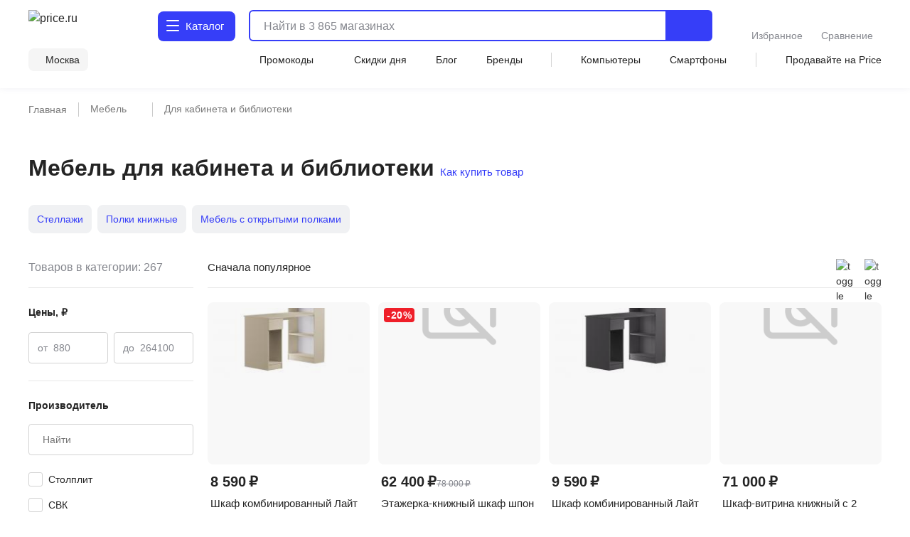

--- FILE ---
content_type: text/html;charset=utf-8
request_url: https://price.ru/mebel-dlya-kabineta-i-biblioteki/
body_size: 174811
content:
<!DOCTYPE html><html  lang="ru"><head><meta charset="utf-8"><meta name="viewport" content="width=device-width, initial-scale=1.0, minimum-scale=1.0, user-scalable=no, maximum-scale=1.0, viewport-fit=cover"><title>Мебель для кабинета - купить в Москве в интернет-магазине, для кабинета и библиотеки - цены и характеристики в каталоге Price.ru</title><style>.isLocked{height:100vh}body,html{padding:0}</style><style>main[data-v-914c0b23]{margin:0}main.container[data-v-914c0b23]{padding-top:0}</style><style>.header-wrapper[data-v-ab8fb2ee]{height:52px;position:relative;--text-color:#242424;--text-color-rgb:36,36,36;--bg-color:var(--header-bg-color,#f5f5f5);background-color:#fff;color:#242424}.header-wrapper__banner[data-v-ab8fb2ee]{height:100px}@media screen and (min-width:768px){.header-wrapper[data-v-ab8fb2ee]{height:110px}}@media screen and (min-width:1280px){.header-wrapper[data-v-ab8fb2ee]{height:124px}}.header-wrapper .shadow[data-v-ab8fb2ee]{background:transparent;box-shadow:0 1px 8px #555b8f14;height:52px;left:0;pointer-events:none;position:absolute;top:0;width:100%;z-index:39}@media screen and (min-width:768px){.header-wrapper .shadow[data-v-ab8fb2ee]{display:none}}.header-wrapper .header[data-v-ab8fb2ee]{align-items:center;display:flex;justify-content:space-between;position:relative}@media screen and (min-width:768px){.header-wrapper .header[data-v-ab8fb2ee]{align-items:flex-end;flex-wrap:wrap;height:unset;padding-top:8px;row-gap:8px}}@media screen and (min-width:1280px){.header-wrapper .header[data-v-ab8fb2ee]{padding-top:12px;row-gap:12px}}.header-wrapper .header .nav-container[data-v-ab8fb2ee]{left:0;position:fixed;top:var(--promobannerheight,0);width:100vw;z-index:80}@media screen and (min-width:1280px){.header-wrapper .header .nav-container[data-v-ab8fb2ee]{position:absolute;top:0;z-index:95}}.header-wrapper .header .nav-container .nav[data-v-ab8fb2ee]{background:#fff;box-shadow:inset 0 -2px 12px #555b8f14;display:flex;height:calc(var(--fullvh, 100%) - 50px - var(--promobannerheight, 0px));overflow:hidden}@media screen and (min-width:768px){.header-wrapper .header .nav-container .nav[data-v-ab8fb2ee]{box-shadow:none}}@media screen and (min-width:1280px){.header-wrapper .header .nav-container .nav[data-v-ab8fb2ee]{height:calc(100vh - 64px)}}@media screen and (min-width:1600px){.header-wrapper .header .nav-container .nav[data-v-ab8fb2ee]{height:calc(100vh - 72px)}}@media screen and (min-width:1280px){.header-wrapper .header .nav-container[data-v-ab8fb2ee]{top:64px}}@media screen and (min-width:1600px){.header-wrapper .header .nav-container[data-v-ab8fb2ee]{top:72px}}.header-wrapper .header .header-menu-open[data-v-ab8fb2ee]{align-items:center;cursor:pointer;display:inline-flex;font-size:0;height:52px;justify-content:center;margin-left:-4px;margin-right:4px;-webkit-user-select:none;-moz-user-select:none;user-select:none;width:40px;z-index:32}.header-wrapper .header .header-menu-open.go-up[data-v-ab8fb2ee]{z-index:40}@media screen and (min-width:768px){.header-wrapper .header .header-menu-open[data-v-ab8fb2ee]{display:none}}.header-wrapper .header .logo[data-v-ab8fb2ee]{align-items:center;display:flex}.header-wrapper .header .logo[data-v-ab8fb2ee]:active,.header-wrapper .header .logo[data-v-ab8fb2ee]:focus{outline:none}.header-wrapper .header .logo img[data-v-ab8fb2ee]{height:32px;width:95px}@media screen and (min-width:768px){.header-wrapper .header .logo .img[data-v-ab8fb2ee]{height:40px;width:120px}}@media screen and (min-width:1280px){.header-wrapper .header .logo .img[data-v-ab8fb2ee]{height:46px;width:136px}}.header-wrapper .header .header-search-button-mob[data-v-ab8fb2ee]{align-items:center;background:inherit;border:none;cursor:pointer;display:inline-flex;height:100%;margin-right:-12px;padding-left:8px;padding-right:12px}.header-wrapper .header .header-search-button-mob .header-search-button-mob-icon-wrap[data-v-ab8fb2ee]{background:#363ef8;border-radius:6px;padding:8px}@media screen and (min-width:768px){.header-wrapper .header .header-search-button-mob[data-v-ab8fb2ee]{display:none}}.header-wrapper .catalog-button[data-v-ab8fb2ee]{align-items:center;background:#363ef8;border-radius:6px;color:#fff;cursor:pointer;display:none;font-size:0;grid-template-columns:24px max-content;padding:13px 2px 13px 11px;position:relative;text-align:center;grid-gap:3px;font-size:16px;font-weight:500;justify-content:center;line-height:20px;-webkit-user-select:none;-moz-user-select:none;user-select:none}.header-wrapper .catalog-button .label[data-v-ab8fb2ee]{display:none}@media screen and (min-width:768px){.header-wrapper .catalog-button[data-v-ab8fb2ee]{display:grid;margin-left:40px}}@media screen and (min-width:1280px){.header-wrapper .catalog-button[data-v-ab8fb2ee]{border-radius:8px;font-size:16px;font-weight:450;line-height:24px;margin:2px 0 2px 43px;padding:10px 16px 10px 12px}.header-wrapper .catalog-button .label[data-v-ab8fb2ee]{display:inline}}@media screen and (min-width:1600px){.header-wrapper .catalog-button[data-v-ab8fb2ee]{margin-left:83px}}.header-wrapper .catalog-button--blue[data-v-ab8fb2ee]{background:#fff;color:#363ef8}.header-wrapper .bm-in-header[data-v-ab8fb2ee]{align-items:center;bottom:unset;box-shadow:none;display:none;justify-content:center;left:unset;max-width:196px;padding:0;position:static;right:unset;transform:none;z-index:0}.header-wrapper .bm-in-header[data-v-ab8fb2ee] .list{gap:12px}.header-wrapper .bm-in-header[data-v-ab8fb2ee] .list .catalog,.header-wrapper .bm-in-header[data-v-ab8fb2ee] .list .home{display:none}.header-wrapper .bm-in-header[data-v-ab8fb2ee] .list .item{flex-grow:1;gap:4px;max-height:48px;padding:0}.header-wrapper .bm-in-header[data-v-ab8fb2ee] .list .item .image-container .image{height:24px;width:24px}.header-wrapper .bm-in-header[data-v-ab8fb2ee] .list .item .image-container .badge{align-items:center;display:flex;font-size:10px;font-weight:600;justify-content:center;line-height:10px;min-width:16px;padding:2px;top:-1px}@media screen and (min-width:1280px){.header-wrapper .bm-in-header[data-v-ab8fb2ee] .list .item .title{font-size:14px;font-weight:450;line-height:20px}}.header-wrapper .bm-in-header[data-v-ab8fb2ee] .list .nuxt-link-exact-active .image-container,.header-wrapper .bm-in-header[data-v-ab8fb2ee] .list .router-link-exact-active .image-container{background:none}.header-wrapper .bm-in-header[data-v-ab8fb2ee] .list .nuxt-link-exact-active .title,.header-wrapper .bm-in-header[data-v-ab8fb2ee] .list .router-link-exact-active .title{color:#86888f}@media screen and (min-width:1280px){.header-wrapper .bm-in-header[data-v-ab8fb2ee]{display:flex;margin-left:39px}}@media screen and (min-width:1600px){.header-wrapper .bm-in-header[data-v-ab8fb2ee]{display:flex;margin-left:79px}}.header-wrapper .line-second-line[data-v-ab8fb2ee]{display:flex;flex-grow:1;flex-wrap:nowrap;justify-content:flex-end;max-width:100%}@media screen and (min-width:768px){.header-wrapper .line-second-line[data-v-ab8fb2ee]{justify-content:unset;padding:8px 0 12px}}.header-wrapper .line-second-line .city-wrapper[data-v-ab8fb2ee]{flex-basis:auto;flex-grow:1;flex-shrink:0;margin:0 12px;max-width:240px;position:relative;text-align:right}@media screen and (min-width:768px){.header-wrapper .line-second-line .city-wrapper[data-v-ab8fb2ee]{background:#f5f5f5;border-radius:8px;flex-grow:0;margin:0 24px 0 0;max-width:unset;padding:6px 12px 6px 8px;width:auto}}.header-wrapper .line-second-line .city-wrapper .city[data-v-ab8fb2ee]{align-items:center;cursor:pointer;display:flex;height:20px;justify-content:flex-end;min-width:auto;position:relative}@media screen and (min-width:1280px){.header-wrapper .line-second-line .city-wrapper .city[data-v-ab8fb2ee]{min-width:unset}}.header-wrapper .line-second-line .city-wrapper .city .question-wrapper[data-v-ab8fb2ee]{display:flex;gap:2px;position:relative}.header-wrapper .line-second-line .city-wrapper .city .question-wrapper .geo-icon[data-v-ab8fb2ee]{margin-top:1px}@media screen and (min-width:1024px){.header-wrapper .line-second-line .city-wrapper .city .question-wrapper .geo-icon[data-v-ab8fb2ee]{margin-top:0}}.header-wrapper .line-second-line .city-wrapper .city .name[data-v-ab8fb2ee]{align-items:center;color:#242424;cursor:pointer;display:flex;overflow:hidden;position:relative;text-overflow:ellipsis;transition:color .3s ease;white-space:nowrap}.header-wrapper .line-second-line .city-wrapper .city .name .city-name[data-v-ab8fb2ee]{color:#242424;display:inline-block;max-width:88px;overflow:hidden;text-overflow:ellipsis}@media screen and (min-width:768px){.header-wrapper .line-second-line .city-wrapper .city .name .city-name[data-v-ab8fb2ee]{max-width:unset;overflow:unset}}.header-wrapper .line-second-line .horizontal-scroll[data-v-ab8fb2ee]{display:none}@media screen and (min-width:768px){.header-wrapper .line-second-line .horizontal-scroll[data-v-ab8fb2ee]{display:flex}}.header-wrapper .line-second-line .horizontal-scroll .site-menu[data-v-ab8fb2ee]{align-items:center;align-self:center;display:none;flex-grow:1;gap:24px}.header-wrapper .line-second-line .horizontal-scroll .site-menu li[data-v-ab8fb2ee]{display:none;font-size:14px;font-weight:400;line-height:20px;white-space:nowrap}.header-wrapper .line-second-line .horizontal-scroll .site-menu li a[data-v-ab8fb2ee]{align-items:center;display:flex;gap:4px}.header-wrapper .line-second-line .horizontal-scroll .site-menu li.delimeter[data-v-ab8fb2ee]{background:#d3d3d3;height:20px;width:1px}.header-wrapper .line-second-line .horizontal-scroll .site-menu li.allways[data-v-ab8fb2ee]{display:list-item}.header-wrapper .line-second-line .horizontal-scroll .site-menu li.desktop[data-v-ab8fb2ee]{display:none}@media screen and (min-width:1280px){.header-wrapper .line-second-line .horizontal-scroll .site-menu li.desktop[data-v-ab8fb2ee]{display:list-item}}.header-wrapper .line-second-line .horizontal-scroll .site-menu li.superdesktop[data-v-ab8fb2ee]{display:none}@media screen and (min-width:1600px){.header-wrapper .line-second-line .horizontal-scroll .site-menu li.superdesktop[data-v-ab8fb2ee]{display:list-item}}@media screen and (min-width:768px){.header-wrapper .line-second-line .horizontal-scroll .site-menu[data-v-ab8fb2ee]{display:flex}}@media screen and (min-width:1280px){.header-wrapper .line-second-line .horizontal-scroll .site-menu[data-v-ab8fb2ee]{justify-content:space-between}}.header-wrapper .city-select-modal[data-v-ab8fb2ee]{height:100vh}@media screen and (min-width:1280px){.header-wrapper .city-select-modal[data-v-ab8fb2ee]{height:auto}}.header-wrapper.header-modal[data-v-ab8fb2ee]{background:#fff;transition:none;z-index:101}@media screen and (min-width:1280px){.header-wrapper.header-modal[data-v-ab8fb2ee]{z-index:auto}}.header-wrapper.header-modal .header.main-container[data-v-ab8fb2ee]{margin:0 auto;padding:8px 40px;z-index:76}@media screen and (min-width:1280px){.header-wrapper.header-modal .header.main-container[data-v-ab8fb2ee]{padding:12px 40px}}.header-wrapper.header-modal .header.l-container[data-v-ab8fb2ee]{overflow:unset}.header-wrapper.header-modal .logo[data-v-ab8fb2ee]{display:none}@media screen and (min-width:1280px){.header-wrapper.header-modal .logo[data-v-ab8fb2ee]{display:flex}}.header-wrapper.header-modal .catalog .catalog-text[data-v-ab8fb2ee]:after,.header-wrapper.header-modal .catalog .catalog-text[data-v-ab8fb2ee]:before{background-color:#fff;border-radius:1px;content:"";height:2px;left:0;position:absolute;top:calc(50% - 2px);transition:transform .2s;width:18px}.header-wrapper.header-modal .catalog .catalog-text[data-v-ab8fb2ee]:before{transform:rotate(45deg)}.header-wrapper.header-modal .catalog .catalog-text[data-v-ab8fb2ee]:after{transform:rotate(-45deg)}.header-wrapper.header-not-modal[data-v-ab8fb2ee]{background-color:#fff;box-shadow:0 1px 8px #555b8f14}.header-wrapper.header-not-modal .catalog .catalog-text[data-v-ab8fb2ee]:before{background-color:#fff;border-radius:1px;box-shadow:0 6px #fff,0 12px #fff;content:"";height:2px;left:0;position:absolute;top:0;transition:background-color .2s;width:18px}.header-wrapper.header-not-modal .catalog .reg-btn--invert .catalog-text[data-v-ab8fb2ee]:before{background-color:#f5f5f5;border-radius:1px;box-shadow:0 6px #f5f5f5,0 12px #f5f5f5}.header-wrapper .search[data-v-ab8fb2ee]{align-items:center;display:flex;flex:0 0 auto;padding:0 32px 0 12px;position:absolute;top:-100px;width:calc(100% - 200px)}.header-wrapper .search.show-mobile-search[data-v-ab8fb2ee]{position:static;top:unset}.header-wrapper .search .catalog-visible[data-v-ab8fb2ee]:not(.focus){padding-right:32px}@media screen and (min-width:768px){.header-wrapper .search[data-v-ab8fb2ee]{align-items:flex-start;padding:0 0 0 12px;position:static;top:unset}.header-wrapper .search .catalog-visible[data-v-ab8fb2ee]:not(.focus){padding-right:0}}@media screen and (min-width:1280px){.header-wrapper .search[data-v-ab8fb2ee]{margin:2px 0;padding:0 0 0 16px;width:calc(100% - 532px)}}@media screen and (min-width:1600px){.header-wrapper .search[data-v-ab8fb2ee]{padding:0 0 0 16px;width:calc(100% - 612px)}}.header-wrapper .exclusive[data-v-ab8fb2ee]{background-image:url(/static/images/exclusive.png);background-position:50%;background-repeat:no-repeat;background-size:100%;border-radius:8px;cursor:pointer;height:32px;width:160px}.header-wrapper .exclusive__gif[data-v-ab8fb2ee]{background-image:url(/static/images/exclusive.gif)}.header-wrapper .exclusive-mobile[data-v-ab8fb2ee]{background-color:#9752ff;border-radius:8px;display:flex;height:36px;justify-content:center;margin:0 12px 12px;width:calc(100% - 24px)}.header-wrapper .exclusive-mobile__banner[data-v-ab8fb2ee]{background-image:url(/static/images/exclusive-mobile.png);background-position:50%;background-repeat:no-repeat;background-size:100%;border-radius:6px;height:36px;width:288px}.header-wrapper .exclusive-mobile__gif[data-v-ab8fb2ee]{background-image:url(/static/images/exclusive-mobile.gif)}@media screen and (min-width:768px){.header-wrapper .exclusive-mobile[data-v-ab8fb2ee]{display:none}}.question[data-v-ab8fb2ee]{align-items:flex-start;background-color:#242424;border-radius:6px;box-shadow:0 4px 20px #24242433;color:#fff;display:flex;flex-direction:column;gap:8px;inset:30px -30px auto auto;padding:12px;position:absolute;width:260px;z-index:76}@media screen and (min-width:768px){.question[data-v-ab8fb2ee]{bottom:auto;left:calc(100% + 24px);right:auto;top:-6px}}@media screen and (min-width:1280px){.question[data-v-ab8fb2ee]{width:296px;z-index:80}}.question .text[data-v-ab8fb2ee]{font-size:12px;font-weight:400;line-height:16px}@media screen and (min-width:1280px){.question .text[data-v-ab8fb2ee]{font-size:14px;font-weight:400;line-height:20px}}.question .text b[data-v-ab8fb2ee]{font-weight:600}.question .buttons[data-v-ab8fb2ee]{align-items:center;display:flex;flex-direction:row;gap:8px;width:100%}.question .buttons[data-v-ab8fb2ee] *{flex:1 1}.question[data-v-ab8fb2ee]:after{background-color:#242424;content:"";height:8px;-webkit-mask:url(/static/images/social-share-popup-hvostik.svg) center/contain no-repeat;mask:url(/static/images/social-share-popup-hvostik.svg) center/contain no-repeat;position:absolute;right:50px;top:-8px;width:13px}@media screen and (min-width:768px){.question[data-v-ab8fb2ee]:after{left:-10px;right:auto;top:11px;transform:rotate(-90deg)}}</style><style>.nuxt-icon[data-v-80ef00e0]{display:var(--v0a605bf0);height:16px;width:16px}.nuxt-icon[data-v-80ef00e0] svg{height:16px;width:16px}.nuxt-icon-size[data-v-80ef00e0]{height:var(--v28adc70a);width:var(--v28adc70a)}.nuxt-icon-size[data-v-80ef00e0] svg{height:var(--v28adc70a);width:var(--v28adc70a)}.nuxt-icon-fill[data-v-80ef00e0] svg{fill:var(--v28b99c06)}.nuxt-icon-fill[data-v-80ef00e0] path{fill:var(--v28b99c06)}.nuxt-icon-stroke[data-v-80ef00e0] svg{stroke:var(--b329079c)}.nuxt-icon-stroke[data-v-80ef00e0] path{stroke:var(--b329079c)}.nuxt-icon-hover-fill[data-v-80ef00e0]:hover svg{fill:var(--v5a9c96b6)}.nuxt-icon-hover-fill[data-v-80ef00e0]:hover path{fill:var(--v5a9c96b6)}.nuxt-icon-hover-stroke[data-v-80ef00e0]:hover svg{stroke:var(--v03e3f4da)}.nuxt-icon-hover-stroke[data-v-80ef00e0]:hover path{stroke:var(--v03e3f4da)}@media screen and (min-width:320px){.nuxt-icon-response[data-v-80ef00e0]{height:var(--v73a7c0b0);width:var(--v73a7c0b0)}.nuxt-icon-response[data-v-80ef00e0] svg{height:var(--v73a7c0b0);width:var(--v73a7c0b0)}}@media screen and (min-width:624px){.nuxt-icon-response[data-v-80ef00e0]{height:var(--v73a7bd58);width:var(--v73a7bd58)}.nuxt-icon-response[data-v-80ef00e0] svg{height:var(--v73a7bd58);width:var(--v73a7bd58)}}@media screen and (min-width:768px){.nuxt-icon-response[data-v-80ef00e0]{height:var(--v73a7bede);width:var(--v73a7bede)}.nuxt-icon-response[data-v-80ef00e0] svg{height:var(--v73a7bede);width:var(--v73a7bede)}}@media screen and (min-width:1024px){.nuxt-icon-response[data-v-80ef00e0]{height:var(--v73a7bf16);width:var(--v73a7bf16)}.nuxt-icon-response[data-v-80ef00e0] svg{height:var(--v73a7bf16);width:var(--v73a7bf16)}}@media screen and (min-width:1280px){.nuxt-icon-response[data-v-80ef00e0]{height:var(--v73a7bc24);width:var(--v73a7bc24)}.nuxt-icon-response[data-v-80ef00e0] svg{height:var(--v73a7bc24);width:var(--v73a7bc24)}}@media screen and (min-width:1600px){.nuxt-icon-response[data-v-80ef00e0]{height:var(--v014fc49c);width:var(--v014fc49c)}.nuxt-icon-response[data-v-80ef00e0] svg{height:var(--v014fc49c);width:var(--v014fc49c)}}</style><style>.hamburger[data-v-52bc2886]{height:14px;position:relative;top:-2px;width:18px}.hamburger span[data-v-52bc2886]{background:#fff;border-radius:1px;height:2.4px;left:0;position:absolute;top:0;transform-origin:center center;transition:transform .3s ease-in-out,opacity .3s ease-in-out;width:18px}.hamburger span[data-v-52bc2886]:first-child{top:0}.hamburger span[data-v-52bc2886]:nth-child(2){top:7px}.hamburger span[data-v-52bc2886]:nth-child(3){top:14px}.hamburger.open span[data-v-52bc2886]:first-child{transform:rotate(45deg) translateY(5px) translate(5px)}.hamburger.open span[data-v-52bc2886]:nth-child(2){transform:scaleX(0)}.hamburger.open span[data-v-52bc2886]:nth-child(3){transform:rotate(-45deg) translateY(-5px) translate(5px)}.hamburger--blue span[data-v-52bc2886]{background:#363ef8}</style><style>.catalog-wrapper[data-v-c17f3747]{display:grid;grid-template-columns:1fr 1fr 1fr;transition:transform .3s ease-in-out}@media screen and (min-width:1280px){.catalog-wrapper[data-v-c17f3747]{box-shadow:0 500px 0 510px #fff;grid-template-columns:max-content 1fr;margin:auto;max-width:1280px;width:100%}}@media screen and (min-width:1600px){.catalog-wrapper[data-v-c17f3747]{max-width:1600px}}@media screen and (min-width:1280px){.catalog-wrapper .last-menu-wrapper[data-v-c17f3747]{display:none}}.catalog-wrapper.mobile-slider-2[data-v-c17f3747]{transform:translate(-100vw)}@media screen and (min-width:1280px){.catalog-wrapper.mobile-slider-2[data-v-c17f3747]{transform:none}}.catalog-wrapper.mobile-slider-3[data-v-c17f3747]{transform:translate(-200vw)}@media screen and (min-width:1280px){.catalog-wrapper.mobile-slider-3[data-v-c17f3747]{transform:none}}</style><style>.base-level[data-v-4d840c81]{height:calc(100vh - 60px);overflow-y:auto;width:100vw}@media screen and (min-width:1280px){.base-level[data-v-4d840c81]{border-right:1px solid #e7e7e7;height:calc(100vh - 140px);max-width:285px;min-width:285px;overflow-y:auto;padding:12px 12px 40px;text-align:left;width:285px}}.base-level .menu-list[data-v-4d840c81]{display:grid;padding:0 12px}@media screen and (min-width:1280px){.base-level .menu-list[data-v-4d840c81]{padding:0}}.l-bottom[data-v-4d840c81]{margin-bottom:14vh}@media screen and (min-width:1280px){.l-bottom[data-v-4d840c81]{margin-bottom:0}}</style><style>.catalog-header[data-v-2032e881]{display:grid;grid-template-columns:repeat(3,max-content);grid-gap:10px;align-items:center;background:#fff;box-shadow:0 2px 4px #9494941f;font-size:14px;font-weight:500;height:52px;justify-content:space-between;line-height:20px;padding:12px;position:relative;z-index:2}@media screen and (min-width:1280px){.catalog-header[data-v-2032e881],.catalog-header div.icon[data-v-2032e881],.catalog-header>div[data-v-2032e881]{display:none}}.catalog-header .close[data-v-2032e881]{cursor:pointer}.catalog-header .title[data-v-2032e881]{font-weight:700;max-width:236px}@media screen and (min-width:403px){.catalog-header .title[data-v-2032e881]{max-width:100%}}@media screen and (min-width:1280px){.catalog-header.showDesktop[data-v-2032e881]{align-items:start;box-shadow:none;display:grid;grid-template-columns:1fr;height:auto;padding:0}.catalog-header.showDesktop .title[data-v-2032e881]{color:#242424;display:grid;font-size:26px;font-weight:700;line-height:36px;margin:24px 0 16px;text-transform:uppercase;width:100%}}.catalog-header .icon[data-v-2032e881]{align-items:center;display:flex;height:20px;justify-content:center;width:20px}</style><style>.menu-item[data-v-016245d4]{border-bottom:1px solid #f5f5f5;font-size:14px;font-weight:400;line-height:20px;list-style:none;padding-right:10px;position:relative;transition:color .2s ease-in-out,background-color .2s ease-in-out}@media screen and (min-width:1280px){.menu-item[data-v-016245d4]{border:none}.menu-item[data-v-016245d4]:before{background:transparent;content:"";height:24px;left:0;position:absolute;top:calc(50% - 12px);transition:color .2s ease-in-out,background-color .2s ease-in-out;width:3px}}.menu-item.last[data-v-016245d4]{border-bottom:1px solid transparent}.menu-item a[data-v-016245d4]{cursor:pointer;display:block;padding:12px 0 11px}@media screen and (min-width:1280px){.menu-item a[data-v-016245d4]{padding:0}.menu-item.isDesktopHeading[data-v-016245d4]{font-size:16px;font-weight:700;line-height:24px}.menu-item.isDesktopHeading a[data-v-016245d4]{padding:0}.menu-item.greyHover[data-v-016245d4]{border-radius:4px 0 0 4px;font-size:16px;font-weight:450;line-height:24px;padding:12px 0 12px 28px}.menu-item.greyHover[data-v-016245d4]:hover,.menu-item.isGrey[data-v-016245d4]{background-color:#f5f5f5}.menu-item.isGrey[data-v-016245d4]:before{background:#363ef8}.menu-item.blueHover .menu-item-link[data-v-016245d4]:hover{color:#3616d0}}.menu-item.showArrow[data-v-016245d4]:after{background:#86888f;content:"";height:8px;-webkit-mask-image:url(/static/images/icon/arrow-left.svg);mask-image:url(/static/images/icon/arrow-left.svg);-webkit-mask-position:center;mask-position:center;-webkit-mask-repeat:no-repeat;mask-repeat:no-repeat;-webkit-mask-size:contain;mask-size:contain;position:absolute;right:4px;top:50%;transform:translateY(-50%) rotate(90deg);width:10px}@media screen and (min-width:768px){.menu-item.showArrow[data-v-016245d4]:after{height:8px;width:14px}}@media screen and (min-width:1280px){.menu-item.showArrow[data-v-016245d4]:after{display:none}}</style><style>.sub-level[data-v-64447930]{background:#fff;display:none;height:calc(var(--fullvh, 100%) - 50px - var(--promobannerheight, 0px));overflow-y:scroll;scrollbar-width:none;width:100vw;-ms-overflow-style:none}.sub-level[data-v-64447930]::-webkit-scrollbar{display:none}@media screen and (min-width:1280px){.sub-level[data-v-64447930]::-webkit-scrollbar{display:initial}}@media screen and (min-width:1280px){.sub-level[data-v-64447930]{scrollbar-width:auto;-ms-overflow-style:initial;height:calc(100vh - 96px);padding-bottom:72px;padding-left:60px;padding-right:12px;position:relative;width:100%}}.sub-level.active[data-v-64447930]{display:flex;flex-direction:column;z-index:4}@media screen and (min-width:1280px){.sub-level.active[data-v-64447930]{flex-direction:row}.sub-level .sub-wrapper[data-v-64447930]{overflow-y:auto;width:100%}}.sub-level .menu-list[data-v-64447930]{display:grid;overflow-y:auto;padding:0 12px;position:relative}@media screen and (min-width:1280px){.sub-level .menu-list[data-v-64447930]{display:flex;justify-content:space-between;padding:0;width:100%}.sub-level .menu-list .arrays[data-v-64447930]{width:100%}}.sub-level .menu-list .last-menu[data-v-64447930]{display:none;margin-top:20px}@media screen and (min-width:1280px){.sub-level .menu-list .last-menu[data-v-64447930]{display:grid}}.sub-level .banners-wrapper[data-v-64447930]{padding:0 12px}@media screen and (min-width:1280px){.sub-level .banners-wrapper[data-v-64447930]{border-left:1px solid #e7e7e7;max-width:287px;padding:28px 25px}}@media screen and (min-width:1600px){.sub-level .banners-wrapper[data-v-64447930]{min-width:338px}}</style><style>.desk-last-menu[data-v-5b312186]{display:none;font-size:14px;font-weight:400;line-height:20px;margin-top:12px;grid-gap:12px}@media screen and (min-width:1280px){.desk-last-menu[data-v-5b312186]{display:grid;font-size:14px;font-weight:450;line-height:20px}}.desk-last-menu .more[data-v-5b312186]{align-items:center;color:#363ef8;cursor:pointer;display:flex;margin-bottom:30px;position:relative}.desk-last-menu .more span[data-v-5b312186]{position:relative}.desk-last-menu .more span[data-v-5b312186]:after{background-color:#363ef8;content:"";height:16px;-webkit-mask:url(/static/images/arrow-up.svg) center/contain no-repeat;mask:url(/static/images/arrow-up.svg) center/contain no-repeat;position:absolute;right:-20px;top:calc(50% - 8px);transform:rotate(0);transform-origin:center center;transition:transform .3s ease;width:16px}.desk-last-menu .more.open .span[data-v-5b312186]:after{transform:rotate(180deg)}.desk-last-menu .last-item[data-v-5b312186]{transition:color .3s ease-in-out}.desk-last-menu .last-item[data-v-5b312186]:hover{color:#3616d0}.v-collapse[data-v-5b312186]{display:grid;transition:height .3s cubic-bezier(.33,1,.68,1);will-change:height;grid-gap:12px}</style><style>.last-level[data-v-7136fecb]{background:#fff;height:calc(var(--fullvh, 100%) - 50px - var(--promobannerheight, 0px));overflow-y:auto;width:100vw}@media screen and (min-width:1280px){.last-level[data-v-7136fecb]{height:calc(100vh - 96px);overflow-y:auto}}.last-level .last-list[data-v-7136fecb]{display:grid;padding:0 12px}.last-level .all[data-v-7136fecb]{font-size:14px;font-weight:400;line-height:20px;padding:12px 0;position:relative}</style><style>.header-search[data-v-3873fff1]{border-radius:6px;display:flex;flex-grow:1;height:40px;justify-content:flex-end;position:static;transition:width .3s ease}@media screen and (min-width:768px){.header-search[data-v-3873fff1]{border:2px solid #363ef8}}@media screen and (min-width:1280px){.header-search[data-v-3873fff1]{height:44px;justify-content:normal}}@media screen and (min-width:1600px){.header-search[data-v-3873fff1]{justify-content:normal;transition:width .3s ease;width:100%}}.header-search .close-window-catalog-search[data-v-3873fff1]{display:none}.header-search .close-window[data-v-3873fff1]{cursor:pointer;display:none;height:20px;margin-left:12px;width:20px}.header-search.catalog-visible[data-v-3873fff1]{z-index:1}.header-search.catalog-visible .close-window[data-v-3873fff1]{display:none!important}.header-search.catalog-visible .close-window-catalog-search[data-v-3873fff1]{cursor:pointer;display:inline-block;height:24px;margin-right:20px;width:24px}@media screen and (min-width:1280px){.header-search.catalog-visible .close-window-catalog-search[data-v-3873fff1]{display:none}}.header-search.catalog-visible .close[data-v-3873fff1]{right:8px}@media screen and (min-width:1280px){.header-search.catalog-visible .close[data-v-3873fff1]{display:none}}.header-search.catalog-visible .line .search-hint.show[data-v-3873fff1]{padding-left:80px}@media screen and (min-width:1280px){.header-search.catalog-visible .line .search-hint.show[data-v-3873fff1]{padding-left:16px}}.header-search.catalog-visible .line[data-v-3873fff1]:before{left:54px}@media screen and (min-width:1280px){.header-search.catalog-visible .line[data-v-3873fff1]:before{left:5px}}.header-search.focus[data-v-3873fff1]{align-content:flex-start;align-items:flex-start;background:#fff;border-color:transparent;flex-direction:column;height:var(--fullvh,100%);justify-content:flex-start;left:0;min-height:var(--fullvh,100%);padding:12px;position:fixed;top:0;width:100%;z-index:100}.header-search.focus .close-window[data-v-3873fff1]{display:inline-block}@media screen and (min-width:768px){.header-search.focus[data-v-3873fff1]{left:0;padding:24px 20px 20px;position:fixed;top:0;width:100%}}@media screen and (min-width:1280px){.header-search.focus[data-v-3873fff1]{height:44px;min-height:100%;padding:0;position:relative;width:768px}}@media screen and (min-width:1600px){.header-search.focus[data-v-3873fff1]{padding:0;position:relative;width:1041px}}.header-search .line[data-v-3873fff1]{flex-shrink:0;height:100%;overflow:hidden;position:relative;width:100%}@media screen and (min-width:768px){.header-search .line.focus .header-search-button[data-v-3873fff1]{display:none}}@media screen and (min-width:1280px){.header-search .line.focus .header-search-button[data-v-3873fff1]{border-radius:0 8px 8px 0;display:flex;right:0;top:0}}.header-search .line[data-v-3873fff1]:before{background-color:#242424;content:"";display:none;height:15px;left:10px;-webkit-mask:url("data:image/svg+xml;charset=utf-8,%3Csvg xmlns='http://www.w3.org/2000/svg' width='24' height='24' fill='none' viewBox='0 0 24 24'%3E%3Cpath stroke='%23242424' stroke-linecap='round' stroke-linejoin='round' stroke-width='2' d='M11 19a8 8 0 1 0 0-16 8 8 0 0 0 0 16M20.998 21l-4.35-4.35'/%3E%3C/svg%3E") left center/contain no-repeat;mask:url("data:image/svg+xml;charset=utf-8,%3Csvg xmlns='http://www.w3.org/2000/svg' width='24' height='24' fill='none' viewBox='0 0 24 24'%3E%3Cpath stroke='%23242424' stroke-linecap='round' stroke-linejoin='round' stroke-width='2' d='M11 19a8 8 0 1 0 0-16 8 8 0 0 0 0 16M20.998 21l-4.35-4.35'/%3E%3C/svg%3E") left center/contain no-repeat;opacity:.5;pointer-events:none;position:absolute;top:50%;transform:translateY(-50%);transition:.3s ease;width:15px;z-index:2}@media screen and (min-width:1280px){.header-search .line[data-v-3873fff1]:before{background-color:var(--text-color);height:24px;left:5px;opacity:1;width:24px}}.header-search .line.focus[data-v-3873fff1]{align-content:center;align-items:center;display:flex;height:36px;width:100%;z-index:151}.header-search .line.focus[data-v-3873fff1]:before{display:block}@media screen and (min-width:1280px){.header-search .line.focus[data-v-3873fff1]{height:40px}.header-search .line.focus[data-v-3873fff1]:before{display:none}}.header-search .mobile-placeholder[data-v-3873fff1]{display:none}.header-search .mobile-placeholder.show[data-v-3873fff1]{color:#24242480;display:block;font-family:Inter,sans-serif;font-size:12px;font-style:normal;font-weight:400;left:12px;line-height:16px;pointer-events:none;position:absolute;top:50%;transform:translateY(-50%);z-index:1}@media screen and (min-width:1280px){.header-search .mobile-placeholder.show[data-v-3873fff1]{display:none}}.header-search .close[data-v-3873fff1]{align-items:center;cursor:pointer;display:flex;flex:0 0 auto;height:36px;justify-content:flex-end;position:absolute;right:40px;width:31px}@media screen and (min-width:1280px){.header-search .close[data-v-3873fff1]{right:84px}}.header-search .close img[data-v-3873fff1]{height:20px;width:20px}@media screen and (min-width:1280px){.header-search .close img[data-v-3873fff1]{height:24px;width:24px}}.header-search form[data-v-3873fff1],.header-search input[data-v-3873fff1]{height:100%;width:100%}.header-search input[data-v-3873fff1]{background-color:#fff;border:1px solid transparent;border-radius:4px;caret-color:#242424;color:var(--text-color-rgb);outline:none;padding:0 0 0 12px;position:relative}@media screen and (min-width:1280px){.header-search input[data-v-3873fff1]{border-radius:8px;padding:0 64px 0 16px}}.header-search input[type=search][data-v-3873fff1]::-webkit-search-cancel-button{display:none}.header-search input[data-v-3873fff1]::-moz-placeholder{color:#fff;font-size:12px;font-weight:400;line-height:16px;padding-left:2px}.header-search input[data-v-3873fff1]::placeholder{color:#fff;font-size:12px;font-weight:400;line-height:16px;padding-left:2px}@media screen and (min-width:1280px){.header-search input[data-v-3873fff1]::-moz-placeholder{color:#86888f;font-size:16px;font-weight:450;line-height:24px}.header-search input[data-v-3873fff1]::placeholder{color:#86888f;font-size:16px;font-weight:450;line-height:24px}}.header-search input.focus[data-v-3873fff1]{background-color:#fff;background-size:0;border:1px solid #86888f;border-radius:4px;color:#242424;font-weight:600;outline:none;padding:0 10px 0 36px}@media screen and (min-width:1280px){.header-search input.focus[data-v-3873fff1]{border-color:transparent;padding:0 64px 0 16px}}.header-search input.focus[data-v-3873fff1]::-moz-placeholder{color:#24242480}.header-search input.focus[data-v-3873fff1]::placeholder{color:#24242480}.header-search input.focus[data-v-3873fff1]:before{opacity:0}.header-search input.focus+button[data-v-3873fff1]{opacity:1;pointer-events:auto}.header-search .header-search-button[data-v-3873fff1]{align-items:center;background:#363ef8;border-radius:0;cursor:pointer;display:none;height:100%;padding:8px 12px;position:absolute;right:0;top:0;width:48px}.header-search .header-search-button button[data-v-3873fff1]{background-color:#fff;cursor:pointer;display:block;height:24px;-webkit-mask:url(/static/images/icon/header-search.svg) left center/contain no-repeat;mask:url(/static/images/icon/header-search.svg) left center/contain no-repeat;width:24px}@media screen and (min-width:768px){.header-search .header-search-button[data-v-3873fff1]{display:flex}}@media screen and (min-width:1280px){.header-search .header-search-button[data-v-3873fff1]{padding:10px 20px;width:64px}}.header-search .search-hint[data-v-3873fff1]{align-content:center;align-items:center;color:#85878e80;display:flex;height:100%;left:0;opacity:0;overflow:auto;padding:0 36px 0 12px;pointer-events:none;position:absolute;top:0;transition:0s;width:100%;z-index:1}@media screen and (min-width:1280px){.header-search .search-hint[data-v-3873fff1]{padding:0 40px;transition:.3s ease}}.header-search .search-hint.show[data-v-3873fff1]{opacity:1;padding:0 36px;transition:.3s ease .3s}@media screen and (min-width:1280px){.header-search .search-hint.show[data-v-3873fff1]{padding:0 130px 0 16px;transition-delay:.3s;transition-property:opacity}}.header-search .search-hint .hide-start[data-v-3873fff1]{color:transparent;font-weight:600;margin-right:4px;white-space:nowrap}.header-search .search-hint .hide-full[data-v-3873fff1],.header-search .search-hint .hint[data-v-3873fff1]{display:inline-block;overflow:hidden;text-overflow:ellipsis;white-space:nowrap}.header-search .search-hint .hint[data-v-3873fff1]{font-size:14px;line-height:20px}@media screen and (min-width:1280px){.header-search .search-hint .hint[data-v-3873fff1]{line-height:24px}}.header-search .search-result[data-v-3873fff1]{background:#fff;border-radius:4px;box-shadow:none;color:#86888f;max-height:none;overflow:auto;position:static;top:calc(100% + 4px);width:100%;z-index:100}@media screen and (min-width:1280px){.header-search .search-result[data-v-3873fff1]{box-shadow:0 9px 40px #00000014;max-height:540px;position:absolute}}.header-search .search-result.withPadding[data-v-3873fff1]{padding:16px 0}@media screen and (min-width:768px){.header-search .search-result.withPadding[data-v-3873fff1]{padding:20px 0}}@media screen and (min-width:1280px){.header-search .search-result.withPadding[data-v-3873fff1]{padding:20px}}.header-search .search-result .hint[data-v-3873fff1]{color:#242424;font-weight:600}.header-search .bg[data-v-3873fff1]{background:#0006;display:none;height:100%;left:0;position:fixed;top:0;width:100%}.header-search.focus .bg[data-v-3873fff1]{display:none}@media screen and (min-width:1280px){.header-search.focus .bg[data-v-3873fff1]{display:block}}.header-modal .line[data-v-3873fff1]{align-content:center;align-items:center;border-radius:4px;display:flex;width:100%}.l-line[data-v-3873fff1]:after,.withPadding .l-line-block:not(:first-child) ul[data-v-3873fff1]:not(:last-child):after{background:#e7e7e7;content:"";display:block;height:2px;margin-bottom:12px;margin-top:12px;width:100%}</style><style>.bottom-menu[data-v-f3d773c9]{align-items:center;background-color:#fff;bottom:0;box-shadow:0 -2px 12px #555b8f14;display:flex;justify-content:center;left:0;padding-bottom:env(safe-area-inset-bottom,0);position:fixed;right:0;transform:translateZ(0);width:100%;z-index:90}@media screen and (min-width:1280px){.bottom-menu[data-v-f3d773c9]{display:none}}.bottom-menu .list[data-v-f3d773c9]{align-items:center;display:flex;justify-content:space-between;width:100%}.bottom-menu .list .item[data-v-f3d773c9]{align-items:center;cursor:pointer;display:flex;flex-direction:column;padding:8px 0;text-decoration:none;width:25%}.bottom-menu .list .item .title[data-v-f3d773c9]{color:#86888f;font-size:9px;font-weight:500;line-height:12px}.bottom-menu .list .item .image-container[data-v-f3d773c9]{align-items:center;display:flex;flex-direction:column;gap:2px;justify-content:center;margin-bottom:2px;position:relative;width:32px}@media screen and (min-width:768px){.bottom-menu .list .item .image-container[data-v-f3d773c9]{width:36px}}.bottom-menu .list .item .image-container .badge[data-v-f3d773c9]{background:#fc3f3c;border:1px solid #fff;border-radius:20px;color:#fff;font-size:9px;font-style:normal;font-weight:600;left:20px;letter-spacing:.18px;line-height:10px;min-width:16px;padding:2px;position:absolute;text-align:center;top:-4px}.bottom-menu .list .nuxt-link-exact-active .title[data-v-f3d773c9],.bottom-menu .list .router-link-exact-active .title[data-v-f3d773c9]{color:#363ef8}.isCatalogOpen.bottom-menu .list .item .title[data-v-f3d773c9]{color:#86888f}.isCatalogOpen.bottom-menu .list .item.catalog .title[data-v-f3d773c9]{color:#363ef8}.click-ignore[data-v-f3d773c9]{pointer-events:none}.image-container .image[data-v-f3d773c9]{margin-left:1px;margin-top:1px}.comparison:hover .image-container--comparison .image[data-v-f3d773c9] svg,.favorite:hover .image-container--favorite .image[data-v-f3d773c9] svg{stroke:#363ef8}.comparison:hover .image-container--comparison .image[data-v-f3d773c9] path,.favorite:hover .image-container--favorite .image[data-v-f3d773c9] path{stroke:#363ef8}.image-container--comparison--active .image[data-v-f3d773c9] svg,.image-container--favorite--active .image[data-v-f3d773c9] svg{stroke:#363ef8}.image-container--comparison--active .image[data-v-f3d773c9] path,.image-container--favorite--active .image[data-v-f3d773c9] path{stroke:#363ef8}</style><style>.horizontal-scroll[data-v-af7a135a]{display:flex;flex-flow:row nowrap;overflow-x:auto;overflow-y:hidden;scrollbar-width:none;-ms-overflow-style:none;width:100%}.horizontal-scroll[data-v-af7a135a]::-webkit-scrollbar{display:none}</style><style>.breadcrumbs-wrapper[data-v-9d7b66ca]{padding:12px 0}.breadcrumbs-wrapper .horizontal-scroll[data-v-9d7b66ca]{margin-bottom:0;padding-bottom:0}@media screen and (min-width:768px){.breadcrumbs-wrapper[data-v-9d7b66ca]{padding:16px 0}}@media screen and (min-width:1024px){.breadcrumbs-wrapper[data-v-9d7b66ca]{padding:20px 0}.breadcrumbs-wrapper .horizontal-scroll[data-v-9d7b66ca]:hover{margin-bottom:-350px;padding-bottom:350px}}.breadcrumbs-wrapper .breadcrumbs[data-v-9d7b66ca]{align-items:center;display:flex;margin:0}.breadcrumbs-wrapper .breadcrumbs-item[data-v-9d7b66ca]{align-items:center;display:inline-flex;max-width:467px}.breadcrumbs-wrapper .breadcrumbs-item[data-v-9d7b66ca]:first-child{padding-left:0}.breadcrumbs-wrapper .breadcrumbs-item[data-v-9d7b66ca]:not(:last-child){border-right:1px solid #cbcbcb}.breadcrumbs-wrapper .breadcrumbs-item:hover:not(:last-child) .link[data-v-9d7b66ca]{color:#363ef8}.breadcrumbs-wrapper .breadcrumbs-item:not(:first-child) .link[data-v-9d7b66ca]{padding-left:16px}.breadcrumbs-wrapper .breadcrumbs .link[data-v-9d7b66ca]{color:#7b7b7b;display:block;overflow:hidden;padding-right:16px;text-decoration:none;text-overflow:ellipsis;-webkit-user-select:none;-moz-user-select:none;user-select:none;white-space:nowrap}</style><style>.breadcrumbs-select[data-v-63c58a1a]{padding:0 16px;position:relative;width:100%}.breadcrumbs-select .breadcrumbs-select-header[data-v-63c58a1a]{align-items:center;bottom:1px;color:#7b7b7b;cursor:pointer;display:block;overflow:hidden;padding-right:20px;position:relative;text-decoration:none;text-overflow:ellipsis;-webkit-user-select:none;-moz-user-select:none;user-select:none;white-space:nowrap;width:100%}.breadcrumbs-select .breadcrumbs-select-header[data-v-63c58a1a]:after{background-color:#86888f;bottom:1px;content:"";display:block;height:16px;-webkit-mask:url(/static/images/icon/triangle.svg) center/contain no-repeat;mask:url(/static/images/icon/triangle.svg) center/contain no-repeat;position:absolute;right:0;width:16px}@media screen and (min-width:1280px){.breadcrumbs-select .breadcrumbs-select-header[data-v-63c58a1a]:after{bottom:3px}}.breadcrumbs-select .breadcrumbs-select-list-wrapper[data-v-63c58a1a]{background-color:transparent;left:0;opacity:.01;overflow-y:scroll;position:fixed;top:100%;transition:height 0s,background-color .2s;width:100vw;z-index:100}@media screen and (min-width:1280px){.breadcrumbs-select .breadcrumbs-select-list-wrapper[data-v-63c58a1a]{background-color:transparent;min-width:240px;overflow:hidden;position:absolute;transition:opacity .2s ease;width:100%;z-index:50;z-index:unset}}@media screen and (min-width:1600px){.breadcrumbs-select .breadcrumbs-select-list-wrapper[data-v-63c58a1a]{min-width:400px}}.breadcrumbs-select .breadcrumbs-select-list-wrapper .scroll-bread[data-v-63c58a1a]{background-color:#fff;border:none;border-radius:unset;box-shadow:none;max-height:100%;padding:0;transform:translateY(100%);transition:transform .2s ease;width:100%}@media screen and (min-width:1280px){.breadcrumbs-select .breadcrumbs-select-list-wrapper .scroll-bread[data-v-63c58a1a]{border-radius:4px;box-shadow:0 9px 40px #00000014;max-height:none;padding:8px 6px 8px 8px;transform:unset}}.breadcrumbs-select .breadcrumbs-select-list-wrapper .breadcrumbs-select-list[data-v-63c58a1a]{background-color:#fff;border-radius:0;display:flex;flex-flow:column nowrap;max-height:100%;overflow:hidden;padding:0 12px 12px;width:100%}.breadcrumbs-select .breadcrumbs-select-list-wrapper .breadcrumbs-select-list[data-v-63c58a1a] .ps__thumb-y{background-color:#e7e7e7;display:none;right:0;width:4px}@media screen and (min-width:1280px){.breadcrumbs-select .breadcrumbs-select-list-wrapper .breadcrumbs-select-list[data-v-63c58a1a] .ps__thumb-y{display:initial}}.breadcrumbs-select .breadcrumbs-select-list-wrapper .breadcrumbs-select-list[data-v-63c58a1a] .ps__thumb-y:active,.breadcrumbs-select .breadcrumbs-select-list-wrapper .breadcrumbs-select-list[data-v-63c58a1a] .ps__thumb-y:focus,.breadcrumbs-select .breadcrumbs-select-list-wrapper .breadcrumbs-select-list[data-v-63c58a1a] .ps__thumb-y:hover{background-color:#86888f}.breadcrumbs-select .breadcrumbs-select-list-wrapper .breadcrumbs-select-list[data-v-63c58a1a] .ps__rail-y:active,.breadcrumbs-select .breadcrumbs-select-list-wrapper .breadcrumbs-select-list[data-v-63c58a1a] .ps__rail-y:focus,.breadcrumbs-select .breadcrumbs-select-list-wrapper .breadcrumbs-select-list[data-v-63c58a1a] .ps__rail-y:hover{background-color:transparent;cursor:pointer}.breadcrumbs-select .breadcrumbs-select-list-wrapper .breadcrumbs-select-list .tablet-title[data-v-63c58a1a]{align-items:center;background-color:#fff;display:flex;justify-content:space-between;margin-top:0;padding:20px 0 16px;position:sticky;top:0;z-index:2}.breadcrumbs-select .breadcrumbs-select-list-wrapper .breadcrumbs-select-list .tablet-title .icon-close[data-v-63c58a1a]{background-color:#242424;cursor:pointer;height:20px;-webkit-mask:url(/static/images/closeModal.svg) center/cover no-repeat;mask:url(/static/images/closeModal.svg) center/cover no-repeat;width:20px}.breadcrumbs-select .breadcrumbs-select-list-wrapper .breadcrumbs-select-list .tablet-title .icon-close[data-v-63c58a1a]:hover{background-color:#363ef8}.breadcrumbs-select .breadcrumbs-select-list-wrapper .breadcrumbs-select-list .tablet-title .icon-close[data-v-63c58a1a]:active{background-color:#3616d0}@media screen and (min-width:1280px){.breadcrumbs-select .breadcrumbs-select-list-wrapper .breadcrumbs-select-list .tablet-title[data-v-63c58a1a]{display:none}}.breadcrumbs-select .breadcrumbs-select-list-wrapper .breadcrumbs-select-list .link-select[data-v-63c58a1a]{border-top:1px solid #e7e7e7;color:#242424;padding:12px 0;text-decoration:none}.breadcrumbs-select .breadcrumbs-select-list-wrapper .breadcrumbs-select-list .link-select.checked[data-v-63c58a1a]{align-items:flex-start;display:block;justify-content:space-between;padding-right:10px;position:relative}.breadcrumbs-select .breadcrumbs-select-list-wrapper .breadcrumbs-select-list .link-select.checked[data-v-63c58a1a]:after{background-color:#363ef8;content:"";display:block;flex-shrink:0;height:20px;margin-left:0;margin-right:2px;-webkit-mask:url(/static/images/icon/selected-check.svg) center/contain no-repeat;mask:url(/static/images/icon/selected-check.svg) center/contain no-repeat;position:absolute;right:0;top:4px;width:16px}@media screen and (min-width:1280px){.breadcrumbs-select .breadcrumbs-select-list-wrapper .breadcrumbs-select-list .link-select.checked[data-v-63c58a1a]:after{margin-right:0;right:8px}}.breadcrumbs-select .breadcrumbs-select-list-wrapper .breadcrumbs-select-list .link-select.checked[data-v-63c58a1a]:nth-child(2){border-top:0;padding-top:4px}@media screen and (min-width:1280px){.breadcrumbs-select .breadcrumbs-select-list-wrapper .breadcrumbs-select-list .link-select[data-v-63c58a1a]{border-top:none;padding:4px 8px}.breadcrumbs-select .breadcrumbs-select-list-wrapper .breadcrumbs-select-list[data-v-63c58a1a]{max-height:300px;padding:0}.breadcrumbs-select:hover .breadcrumbs-select-header[data-v-63c58a1a]{color:#363ef8}.breadcrumbs-select:hover .breadcrumbs-select-header[data-v-63c58a1a]:after{background-color:#363ef8;transform:rotate(180deg)}}.breadcrumbs-select:hover .breadcrumbs-select-list-wrapper[data-v-63c58a1a]{height:auto;opacity:1;overflow:initial;padding-top:8px;z-index:100}@media screen and (min-width:1280px){.breadcrumbs-select:hover .breadcrumbs-select-list-wrapper[data-v-63c58a1a]{z-index:50}}.breadcrumbs-select:hover .breadcrumbs-select-list-wrapper .breadcrumbs-select-list .link-select[data-v-63c58a1a]{border-radius:4px}.breadcrumbs-select:hover .breadcrumbs-select-list-wrapper .breadcrumbs-select-list .link-select[data-v-63c58a1a]:hover{background-color:#ebecfe}@media screen and (min-width:1280px){.breadcrumbs-select.open .breadcrumbs-select-header[data-v-63c58a1a]{color:#363ef8}.breadcrumbs-select.open .breadcrumbs-select-header[data-v-63c58a1a]:after{background-color:#363ef8;transform:rotate(180deg)}}.breadcrumbs-select.open .breadcrumbs-select-list-wrapper[data-v-63c58a1a]{background-color:#0009;display:flex;flex-direction:column;justify-content:flex-end;inset:0;padding-top:98px;transition:background-color .2s ease}.breadcrumbs-select.open .breadcrumbs-select-list-wrapper .scroll-bread[data-v-63c58a1a]{transform:translateY(0)}</style><style>.category-list-wrapper .presets-wrap[data-v-598ad58c]{padding:0}.category-list-wrapper .presets-wrap .top-presets[data-v-598ad58c]{padding:0 12px}@media screen and (min-width:768px){.category-list-wrapper .presets-wrap .top-presets[data-v-598ad58c]{padding:0 20px}}@media screen and (min-width:1280px){.category-list-wrapper .presets-wrap .top-presets[data-v-598ad58c]{padding:0}}.category-list-wrapper .products-list .additional-info-wrap[data-v-598ad58c],.category-list-wrapper .products-list .model-history[data-v-598ad58c]{padding-top:40px}@media screen and (min-width:768px){.category-list-wrapper .products-list .additional-info-wrap[data-v-598ad58c],.category-list-wrapper .products-list .model-history[data-v-598ad58c]{padding-top:48px}}@media screen and (min-width:1024px){.category-list-wrapper .products-list .additional-info-wrap[data-v-598ad58c],.category-list-wrapper .products-list .model-history[data-v-598ad58c]{padding-top:64px}}.category-list-wrapper .products-list .additional-info-wrap--first[data-v-598ad58c]{margin-top:0}.category-list-wrapper .products-list .additional-info-wrap--second[data-v-598ad58c]{margin-top:-4px}@media screen and (min-width:1024px){.category-list-wrapper .products-list .additional-info-wrap--second[data-v-598ad58c]{margin-top:-8px}}@media screen and (min-width:1280px){.category-list-wrapper .products-list .additional-info-wrap--second[data-v-598ad58c]{margin-top:0}}.main-container .text-h1-bold-up[data-v-598ad58c]{display:contents}@media screen and (min-width:1280px){.main-container .text-h1-bold-up[data-v-598ad58c]{display:inline-block}}.seo-text-wrap[data-v-598ad58c]{padding-top:40px}@media screen and (min-width:768px){.seo-text-wrap[data-v-598ad58c]{padding-top:48px}}@media screen and (min-width:1024px){.seo-text-wrap[data-v-598ad58c]{padding-top:64px}}.l-top-margin[data-v-598ad58c]{padding-top:48px}@media screen and (min-width:1280px){.l-top-margin[data-v-598ad58c]{padding-top:64px}}.header-title-category-wrap[data-v-598ad58c]{padding:16px 0;width:100%}@media screen and (min-width:768px){.header-title-category-wrap[data-v-598ad58c]{padding:24px 0}}@media screen and (min-width:1280px){.header-title-category-wrap[data-v-598ad58c]{margin:0 auto;padding:32px 0}}.how-modal-button[data-v-598ad58c]{display:inline-flex;margin-top:4px;position:relative;width:100%}@media screen and (min-width:1024px){.how-modal-button[data-v-598ad58c]{margin-top:0;width:auto}}.inline[data-v-598ad58c]{display:inline}</style><style>.how-to-buy[data-v-bced9c0d]{align-items:center;display:flex;margin-left:0;position:relative}.how-to-buy .how-to-buy-container-wrapper[data-v-bced9c0d]{border:none;border-radius:0;box-shadow:none;display:none;transition:height 0s .2s,background-color .2s,opacity 0s}.how-to-buy .how-to-buy-container-wrapper.share[data-v-bced9c0d]{align-items:stretch;background-color:#0009;display:flex;flex-direction:column;height:auto;justify-content:flex-end;inset:0;opacity:1;padding-top:98px;position:fixed;width:100vw;z-index:153}@media screen and (min-width:1024px){.how-to-buy .how-to-buy-container-wrapper.share[data-v-bced9c0d]{align-items:center;display:flex;justify-content:center}}.how-to-buy .how-to-buy-container-wrapper[data-v-bced9c0d]:after{display:none}.how-to-buy .how-to-buy-container-wrapper .how-to-buy-container[data-v-bced9c0d]{align-items:flex-start;background:#fff;border-radius:8px 8px 0 0;display:flex;flex-direction:column;padding:16px 12px 32px;position:relative;white-space:normal;width:100%}@media screen and (min-width:1024px){.how-to-buy .how-to-buy-container-wrapper .how-to-buy-container[data-v-bced9c0d]{border:none;border-radius:8px;box-shadow:0 4px 20px #24242433;height:unset;padding:32px;width:598px}}.how-to-buy .how-to-buy-container-wrapper__show[data-v-bced9c0d]{display:initial}.how-to-buy .how-to-buy-container-wrapper[data-v-bced9c0d]:after{content:"";height:100%;position:absolute;right:-30px;top:0;width:30px}.how-to-buy .how-to-buy-container-wrapper .icon-close[data-v-bced9c0d]{cursor:pointer;position:absolute;right:0;top:0}.how-to-buy .how-to-buy-card[data-v-bced9c0d]{align-items:center;display:flex;font-size:12px;font-weight:400;line-height:16px;position:relative}@media screen and (min-width:768px){.how-to-buy .how-to-buy-card[data-v-bced9c0d]{flex-direction:column}}@media screen and (min-width:1024px){.how-to-buy .how-to-buy-card[data-v-bced9c0d]{font-size:14px;line-height:20px}}.how-to-buy .how-to-buy-title[data-v-bced9c0d]{color:#242424;font-size:16px;font-style:normal;font-weight:800;line-height:20px;margin-bottom:8px;text-transform:uppercase}@media screen and (min-width:1024px){.how-to-buy .how-to-buy-title[data-v-bced9c0d]{font-size:24px;line-height:32px;margin-bottom:16px}}.how-to-buy .how-to-buy-content[data-v-bced9c0d]{color:#242424;font-size:14px;font-style:normal;font-weight:400;line-height:20px}.how-to-buy .how-to-buy-content[data-v-bced9c0d] p,.how-to-buy .how-to-buy-content[data-v-bced9c0d] li{margin-bottom:8px}.how-to-buy .how-to-buy-content[data-v-bced9c0d] ul{margin-bottom:12px}@media screen and (min-width:1024px){.how-to-buy .how-to-buy-content[data-v-bced9c0d] ul{margin-bottom:28px}}@media screen and (min-width:1024px){.how-to-buy .how-to-buy-content[data-v-bced9c0d]{font-size:16px;line-height:24px}}.no-mobile[data-v-bced9c0d]{display:none}@media screen and (min-width:768px){.no-mobile[data-v-bced9c0d]{display:initial}}.bold[data-v-bced9c0d]{font-weight:600}</style><style>.button-wrapper-link[data-v-9084b47f]{align-items:center;display:flex;flex-direction:row;font-family:Inter,sans-serif;gap:4px;justify-content:center;padding:0;position:relative;width:-moz-max-content;width:max-content;-webkit-touch-callout:none;cursor:pointer;-webkit-user-select:none;-moz-user-select:none;user-select:none}@media screen and (min-width:1024px){.button-wrapper-link[data-v-9084b47f]{gap:6px}}.l-min-width[data-v-9084b47f]{min-width:144px}.button__disabled[data-v-9084b47f]{cursor:auto;opacity:.64;pointer-events:none}.button-text[data-v-9084b47f]{align-items:center;color:#fff;display:flex;flex-direction:row;flex-shrink:0;gap:0;justify-content:center;position:relative}.primary:hover:not(.touched) .button-text[data-v-9084b47f],.secondary:hover:not(.touched) .button-text[data-v-9084b47f],.tertiary:hover:not(.touched) .button-text[data-v-9084b47f]{color:#3616d0}.primary:hover:not(.touched) .button__ico-after[data-v-9084b47f] svg,.primary:hover:not(.touched) .button__ico-before[data-v-9084b47f] svg,.secondary:hover:not(.touched) .button__ico-after[data-v-9084b47f] svg,.secondary:hover:not(.touched) .button__ico-before[data-v-9084b47f] svg,.tertiary:hover:not(.touched) .button__ico-after[data-v-9084b47f] svg,.tertiary:hover:not(.touched) .button__ico-before[data-v-9084b47f] svg{stroke:#3616d0}.primary:hover:not(.touched) .button__ico-after[data-v-9084b47f] path,.primary:hover:not(.touched) .button__ico-before[data-v-9084b47f] path,.secondary:hover:not(.touched) .button__ico-after[data-v-9084b47f] path,.secondary:hover:not(.touched) .button__ico-before[data-v-9084b47f] path,.tertiary:hover:not(.touched) .button__ico-after[data-v-9084b47f] path,.tertiary:hover:not(.touched) .button__ico-before[data-v-9084b47f] path{stroke:#3616d0}.button-wrapper-link[data-v-9084b47f],.button-wrapper-link[data-v-9084b47f] *{box-sizing:border-box}.button__ico-after[data-v-9084b47f],.button__ico-before[data-v-9084b47f]{align-items:center;display:flex;flex-direction:column;flex-shrink:0;gap:0;justify-content:center;overflow:hidden;position:relative}.button-mode[data-v-9084b47f]{background:transparent;border:none}</style><style>.button-wrapper-ico[data-v-f328c80d]{font-family:Inter,sans-serif;width:-moz-max-content;width:max-content;-webkit-touch-callout:none;align-items:center;border:none;color:#fff;cursor:pointer;display:flex;flex-direction:column;flex-shrink:0;font-size:13px;gap:0;justify-content:center;line-height:16px;position:relative;-webkit-user-select:none;-moz-user-select:none;user-select:none}@media screen and (min-width:1024px){.button-wrapper-ico[data-v-f328c80d]{display:flex!important;font-size:15px;line-height:22px}}.button-wrapper-ico__medium[data-v-f328c80d]{height:36px;padding:0;width:36px}@media screen and (min-width:1024px){.button-wrapper-ico__medium[data-v-f328c80d]{height:40px;width:40px}}.button-wrapper-ico__large[data-v-f328c80d]{height:40px;padding:0;width:40px}@media screen and (min-width:1024px){.button-wrapper-ico__large[data-v-f328c80d]{height:44px;width:44px}}.l-min-width[data-v-f328c80d]{min-width:44px}.weight__400[data-v-f328c80d]{font-weight:400}.weight__600[data-v-f328c80d]{font-weight:600}.button__counter[data-v-f328c80d]{opacity:.8}.button__disabled[data-v-f328c80d]{cursor:auto;opacity:.64;pointer-events:none}.primary[data-v-f328c80d]{background:#363ef8;border-radius:8px;flex-direction:row;gap:0;position:relative;transition:background .3s,border-color .3s}.primary[data-v-f328c80d]:active{background:#3616d0}@media screen and (min-width:1024px)and (hover:hover){.primary[data-v-f328c80d]:hover{background:#3616d0}}.primary__border[data-v-f328c80d]{border:2px solid #363ef8}.primary__border[data-v-f328c80d]:active{border:2px solid #3616d0}@media screen and (min-width:1024px)and (hover:hover){.primary__border[data-v-f328c80d]:hover{border:2px solid #3616d0}}.secondary[data-v-f328c80d]{background:#f0f1f3;border-radius:8px;position:relative;transition:background .3s,border-color .3s}.secondary[data-v-f328c80d]:active{background:#e8e9fe}@media screen and (min-width:1024px)and (hover:hover){.secondary[data-v-f328c80d]:hover{background:#e8e9fe}}.secondary__border[data-v-f328c80d]{border:2px solid #f0f1f3}.secondary__border[data-v-f328c80d]:active{border:2px solid #e8e9fe}@media screen and (min-width:1024px)and (hover:hover){.secondary__border[data-v-f328c80d]:hover{border:2px solid #e8e9fe}}.tertiary[data-v-f328c80d]{background:transparent;border-color:transparent;border-radius:8px;position:relative;transition:background .3s,border-color .3s}.tertiary[data-v-f328c80d]:active{background:#e8e9fe}@media screen and (min-width:1024px)and (hover:hover){.tertiary[data-v-f328c80d]:hover{background:#e8e9fe}}.tertiary__border[data-v-f328c80d]:active{border:2px solid #e8e9fe}.outline[data-v-f328c80d]{background:transparent;border:2px solid #363ef8;border-radius:8px;position:relative;transition:border-color .3s,color .3s}.outline[data-v-f328c80d]:active{border-color:#3616d0}.outline:active .button-text[data-v-f328c80d],.outline:active .button__counter[data-v-f328c80d]{color:#3616d0}@media screen and (min-width:1024px)and (hover:hover){.outline[data-v-f328c80d]:hover{border-color:#3616d0}}.white[data-v-f328c80d]{background:#fff;border-radius:8px;box-shadow:0 0 16px #555b8f1f;position:relative;transition:background .3s,border-color .3s}.white[data-v-f328c80d]:active{background:#e8e9fe}@media screen and (min-width:1024px)and (hover:hover){.white[data-v-f328c80d]:hover{background:#e8e9fe}}.button-wrapper-ico[data-v-f328c80d],.button-wrapper-ico[data-v-f328c80d] *{box-sizing:border-box}.button__ico-after[data-v-f328c80d],.button__ico-before[data-v-f328c80d]{align-items:center;display:flex;flex-direction:column;flex-shrink:0;gap:0;justify-content:center;overflow:hidden;position:relative}</style><style>@media screen and (min-width:1024px){.products-list[data-v-609a1d5e]{display:flex;flex-wrap:wrap;margin-left:-2px;margin-right:-2px}}@media screen and (min-width:1024px)and (min-width:1024px){.products-list[data-v-609a1d5e]{margin-left:-6px;margin-right:-6px}}.products-list .empty-state[data-v-609a1d5e]{margin-top:24px}.products-list .empty-state .br-desktop[data-v-609a1d5e]{display:none}@media screen and (min-width:1024px){.products-list .empty-state .br-desktop[data-v-609a1d5e]{display:block}}.products-list .blog-section[data-v-609a1d5e]{padding-top:48px}@media screen and (min-width:1024px){.products-list .blog-section[data-v-609a1d5e]{padding-bottom:64px}}.products-list .seo-text-wrap[data-v-609a1d5e]{font-size:16px;padding-top:40px}.products-list .seo-text-wrap .block-text-description[data-v-609a1d5e] h2{margin-bottom:24px;margin-top:0}.products-list .seo-text-wrap .block-text-description[data-v-609a1d5e] :last-child{margin-bottom:0}@media screen and (min-width:768px){.products-list .seo-text-wrap[data-v-609a1d5e]{padding-top:48px}}@media screen and (min-width:1024px){.products-list .seo-text-wrap[data-v-609a1d5e]{padding-top:64px}}.products-list .filter-category[data-v-609a1d5e]{border-bottom:1px solid #e7e7e7;padding:24px 0}.products-list .products-wrapper[data-v-609a1d5e]{flex:1 1 auto;margin-left:0;margin-right:0;width:100%}@media screen and (min-width:1024px){.products-list .products-wrapper[data-v-609a1d5e]{box-sizing:border-box;word-wrap:break-word;margin-left:2px;margin-right:2px}}@media screen and (min-width:1024px)and (min-width:1024px){.products-list .products-wrapper[data-v-609a1d5e]{margin-left:6px;margin-right:6px}}@media screen and (min-width:1024px){.products-list .products-wrapper[data-v-609a1d5e]{width:calc(75% - 4px)}}@media screen and (min-width:1024px)and (min-width:320px){.products-list .products-wrapper[data-v-609a1d5e]{width:calc(75% - 4px)}}@media screen and (min-width:1024px)and (min-width:624px){.products-list .products-wrapper[data-v-609a1d5e]{width:calc(75% - 8px)}}@media screen and (min-width:1024px)and (min-width:768px){.products-list .products-wrapper[data-v-609a1d5e]{width:calc(75% - 8px)}}@media screen and (min-width:1024px)and (min-width:1024px){.products-list .products-wrapper[data-v-609a1d5e]{width:calc(75% - 12px)}}@media screen and (min-width:1024px)and (min-width:1280px){.products-list .products-wrapper[data-v-609a1d5e]{width:calc(75% - 12px)}}@media screen and (min-width:1024px)and (min-width:1600px){.products-list .products-wrapper[data-v-609a1d5e]{width:calc(75% - 12px)}}@media screen and (min-width:1280px){.products-list .products-wrapper[data-v-609a1d5e]{box-sizing:border-box;word-wrap:break-word;margin-left:2px;margin-right:2px}}@media screen and (min-width:1280px)and (min-width:1024px){.products-list .products-wrapper[data-v-609a1d5e]{margin-left:6px;margin-right:6px}}@media screen and (min-width:1280px){.products-list .products-wrapper[data-v-609a1d5e]{width:calc(79.16667% - 4px)}}@media screen and (min-width:1280px)and (min-width:320px){.products-list .products-wrapper[data-v-609a1d5e]{width:calc(79.16667% - 4px)}}@media screen and (min-width:1280px)and (min-width:624px){.products-list .products-wrapper[data-v-609a1d5e]{width:calc(79.16667% - 8px)}}@media screen and (min-width:1280px)and (min-width:768px){.products-list .products-wrapper[data-v-609a1d5e]{width:calc(79.16667% - 8px)}}@media screen and (min-width:1280px)and (min-width:1024px){.products-list .products-wrapper[data-v-609a1d5e]{width:calc(79.16667% - 12px)}}@media screen and (min-width:1280px)and (min-width:1280px){.products-list .products-wrapper[data-v-609a1d5e]{width:calc(79.16667% - 12px)}}@media screen and (min-width:1280px)and (min-width:1600px){.products-list .products-wrapper[data-v-609a1d5e]{width:calc(79.16667% - 12px)}}.products-list .products-wrapper .controls[data-v-609a1d5e]{align-items:center;border-bottom:1px solid #e7e7e7;display:flex;flex-flow:row nowrap;justify-content:space-between;padding:8px 16px 4px}.products-list .products-wrapper .controls[data-v-609a1d5e] .custom-select.text{width:-moz-min-content;width:min-content}@media screen and (min-width:1024px){.products-list .products-wrapper .controls[data-v-609a1d5e] .custom-select.text{width:200px}}.products-list .products-wrapper .controls[data-v-609a1d5e] .custom-select.text .custom-select-sort{background:none;gap:4px;height:40px;justify-content:left;padding:0}.products-list .products-wrapper .controls[data-v-609a1d5e] .custom-select.text .custom-select-sort:after{height:16px;margin-left:0;-webkit-mask:url(/static/images/icon/triangle.svg) center/contain no-repeat;mask:url(/static/images/icon/triangle.svg) center/contain no-repeat;width:16px}.products-list .products-wrapper .controls[data-v-609a1d5e] .custom-select.text .custom-select-sort:hover{color:#363ef8!important}.products-list .products-wrapper .controls[data-v-609a1d5e] .custom-select.text .custom-select-sort:hover:after{background-color:#363ef8}@media screen and (min-width:1024px){.products-list .products-wrapper .controls[data-v-609a1d5e] .custom-select.text .custom-select-sort{gap:12px;height:auto}.products-list .products-wrapper .controls[data-v-609a1d5e] .custom-select.text .custom-select-sort:after{height:24px;width:24px}}.products-list .products-wrapper .controls[data-v-609a1d5e] .custom-select.text .custom-select-list{box-shadow:0 9px 40px #00000014;padding:8px}.products-list .products-wrapper .controls[data-v-609a1d5e] .custom-select.text .select-item{padding:4px 2px 4px 0!important}.products-list .products-wrapper .controls[data-v-609a1d5e] .custom-select.text .select-item.active{justify-content:space-between}.products-list .products-wrapper .controls[data-v-609a1d5e] .custom-select.text .select-item .item-title{font-size:16px}.products-list .products-wrapper .controls[data-v-609a1d5e] .custom-select.text.open .custom-select-sort{background:none;color:#363ef8!important}.products-list .products-wrapper .controls[data-v-609a1d5e] .custom-select.text.open .custom-select-sort:after{background-color:#363ef8}.products-list .products-wrapper .controls div[data-v-609a1d5e]{font-size:14px!important}@media screen and (min-width:624px){.products-list .products-wrapper .controls[data-v-609a1d5e]{padding:8px 24px 4px}}@media screen and (min-width:768px){.products-list .products-wrapper .controls[data-v-609a1d5e]{padding-bottom:4px;padding-top:16px}}@media screen and (min-width:1024px){.products-list .products-wrapper .controls[data-v-609a1d5e]{padding:32px 0 16px}}.products-list .products-wrapper .controls .toggle-visibility-list[data-v-609a1d5e]{order:1}@media screen and (min-width:1024px){.products-list .products-wrapper .controls .toggle-visibility-list[data-v-609a1d5e]{order:2}}.products-list .products-wrapper .controls .sort-select[data-v-609a1d5e]{order:2}@media screen and (min-width:1024px){.products-list .products-wrapper .controls .sort-select[data-v-609a1d5e]{order:1}}.products-list .products-wrapper .controls .filters-button[data-v-609a1d5e]{display:flex;order:3}@media screen and (min-width:1024px){.products-list .products-wrapper .controls .filters-button[data-v-609a1d5e]{display:none}}.products-list .products-wrapper .active-filters[data-v-609a1d5e]{padding-top:24px}.products-list .products-wrapper .products-wrap[data-v-609a1d5e]{display:flex;flex-direction:column;flex-wrap:wrap}.products-list .products-wrapper .products-wrap.tile[data-v-609a1d5e]{flex-direction:row}.products-list .products-wrapper .blog-articles[data-v-609a1d5e]{padding:16px 0 4px}@media screen and (min-width:624px){.products-list .products-wrapper .blog-articles[data-v-609a1d5e]{padding:20px 0 8px}}@media screen and (min-width:1024px){.products-list .products-wrapper .blog-articles[data-v-609a1d5e]{padding:32px 0 12px}}.products-list .products-wrapper .loading-products[data-v-609a1d5e]{align-items:center;display:flex;height:30px;justify-content:center;width:100%}.products-list .paginations[data-v-609a1d5e]{display:flex;flex-direction:column;gap:16px;justify-content:center}@media screen and (min-width:1024px){.products-list .paginations[data-v-609a1d5e]{gap:20px}}@media screen and (min-width:1280px){.products-list .paginations[data-v-609a1d5e]{flex-direction:row;justify-content:space-between}}.products-list .paginations .pagination-wrap[data-v-609a1d5e]{display:flex;justify-content:center}@media screen and (min-width:768px){.products-list .paginations .pagination-wrap[data-v-609a1d5e]{gap:20px}}.products-list .paginations .get-more-data-button[data-v-609a1d5e]{width:100%}@media screen and (min-width:1280px){.products-list .paginations .get-more-data-button[data-v-609a1d5e]{width:200px}}.products-list.list-view .paginations[data-v-609a1d5e]{margin-top:20px}@media screen and (min-width:1280px){.products-list.list-view .paginations[data-v-609a1d5e]{flex-direction:row;justify-content:space-between}}.products-list.list-view .paginations .pagination-wrap[data-v-609a1d5e]{padding-top:0}.products-list.list-view .paginations .get-more-data-button[data-v-609a1d5e]{margin-top:0}.products-list .products-wrapper .products-wrap .pio-list[data-v-609a1d5e]{grid-auto-rows:auto}.sticky-container-top-filter[data-v-609a1d5e]{background:#fff;margin:0 -12px;position:sticky;top:0;z-index:75}.sticky-container-top-filter--not-sticky[data-v-609a1d5e]{position:static}.sticky-container-top-filter--banner[data-v-609a1d5e]{top:49px}@media screen and (min-width:1280px){.sticky-container-top-filter--banner[data-v-609a1d5e]{top:0}}@media screen and (min-width:624px){.sticky-container-top-filter[data-v-609a1d5e]{margin:0 -24px}}@media screen and (min-width:1024px){.sticky-container-top-filter[data-v-609a1d5e]{background:initial;margin:initial;padding-right:0;position:static;top:auto;width:auto;z-index:auto}}.products-wrap__new-grid[data-v-609a1d5e]{display:flex;flex-direction:column;flex-wrap:wrap}.products-wrap__new-grid.tile[data-v-609a1d5e]{flex-direction:row}.setMaxHeight[data-v-609a1d5e]{max-height:10px}</style><style>.l-wrapper[data-v-560316d4]{margin-bottom:12px}</style><style>.top-presets[data-v-d6ae343c]{align-items:flex-start;display:flex;flex-flow:row nowrap;height:auto;justify-content:flex-start;overflow-y:hidden;position:relative;width:100%}@media screen and (min-width:1024px){.top-presets[data-v-d6ae343c]{height:44px}}.top-presets_list[data-v-d6ae343c]{align-items:flex-start;display:inline-flex;flex:1 1 auto;flex-flow:row nowrap;justify-content:flex-start;margin:0}.top-presets_list a[data-v-d6ae343c]:not(:last-child){margin-right:4px}@media screen and (min-width:768px){.top-presets_list a[data-v-d6ae343c]:not(:last-child){margin-right:8px}}@media screen and (min-width:1024px){.top-presets_list[data-v-d6ae343c]{flex-flow:row wrap}}.top-presets_list .top-presets_btn[data-v-d6ae343c]{width:auto}@media screen and (min-width:1024px){.top-presets_list .top-presets_btn[data-v-d6ae343c]{margin-bottom:8px}}.top-presets_list .top-presets_btn[data-v-d6ae343c]:last-child{margin:0}.top-presets-wrap[data-v-d6ae343c]{align-items:flex-start;display:flex;flex-flow:row nowrap;flex-direction:column}@media screen and (min-width:1024px){.top-presets-wrap[data-v-d6ae343c]{flex-direction:row}}.top-presets-wrap .title[data-v-d6ae343c]{align-items:center;color:#86888f;display:flex;height:auto;margin:0 12px 8px 0}@media screen and (min-width:1024px){.top-presets-wrap .title[data-v-d6ae343c]{height:44px;margin:0 18px 0 8px}}.top-presets .show-all_btn[data-v-d6ae343c] .button__ico-before{transform:rotate(0);transition:transform .3s ease}.top-presets .show-all_btn.open[data-v-d6ae343c] .button__ico-before{transform:rotate(180deg)}</style><style>.button-wrapper-encapsulation[data-v-3a5210c2]{font-family:Inter,sans-serif;width:-moz-max-content;width:max-content;-webkit-touch-callout:none;align-items:center;border:none;color:#fff;cursor:pointer;display:flex;flex-direction:column;flex-shrink:0;gap:0;justify-content:center;position:relative;-webkit-user-select:none;-moz-user-select:none;user-select:none}.l-min-width[data-v-3a5210c2]{min-width:56px}.medium[data-v-3a5210c2]{height:36px;padding:0 6px}@media screen and (min-width:1024px){.medium[data-v-3a5210c2]{height:40px;padding:0 10px}}.large[data-v-3a5210c2]{height:40px;padding:0 6px}@media screen and (min-width:1024px){.large[data-v-3a5210c2]{height:44px;padding:0 10px}}.button__counter[data-v-3a5210c2]{opacity:.8}.button__disabled[data-v-3a5210c2]{cursor:auto;opacity:.64;pointer-events:none}.primary[data-v-3a5210c2]{align-items:center;background:#363ef8;border-radius:8px;display:flex;flex-direction:row;gap:4px;justify-content:center;padding:0 6px;position:relative;transition:background .3s,border-color .3s}@media screen and (min-width:1024px){.primary[data-v-3a5210c2]{gap:6px;padding:0 10px}}.primary[data-v-3a5210c2]:active{background:#3616d0}@media screen and (min-width:1024px){.primary[data-v-3a5210c2]:hover{background:#3616d0}}.primary .button-text[data-v-3a5210c2]{color:#fff}.primary__border[data-v-3a5210c2]{border:2px solid #363ef8}@media screen and (min-width:1024px){.primary__border[data-v-3a5210c2]:hover{border:2px solid #3616d0}}.primary__border[data-v-3a5210c2]:active{border:2px solid #3616d0}.secondary[data-v-3a5210c2]{align-items:center;background:#f0f1f3;border-radius:8px;display:flex;flex-direction:row;gap:4px;justify-content:center;position:relative;transition:background .3s,border-color .3s}@media screen and (min-width:1024px){.secondary[data-v-3a5210c2]{gap:6px}}.secondary[data-v-3a5210c2]:active{background:#e8e9fe}@media screen and (min-width:1024px){.secondary[data-v-3a5210c2]:hover{background:#e8e9fe}}.secondary .button-text[data-v-3a5210c2],.secondary .button__counter[data-v-3a5210c2]{color:#363ef8}.secondary__border[data-v-3a5210c2]{border:2px solid #f0f1f3}@media screen and (min-width:1024px){.secondary__border[data-v-3a5210c2]:hover{border:2px solid #e8e9fe}}.secondary__border[data-v-3a5210c2]:active{border:2px solid #e8e9fe}.neutral[data-v-3a5210c2]{align-items:center;background:#f0f1f3;border-radius:8px;display:flex;flex-direction:row;gap:4px;justify-content:center;position:relative;transition:background-color .3s,border-color .3s}@media screen and (min-width:1024px){.neutral[data-v-3a5210c2]{gap:6px}}.neutral[data-v-3a5210c2]:active{background:#e8e9fe}@media screen and (min-width:1024px){.neutral[data-v-3a5210c2]:hover{background:#e8e9fe}}.neutral .button-text[data-v-3a5210c2],.neutral .button__counter[data-v-3a5210c2]{color:#212121}.neutral__border[data-v-3a5210c2]{border:2px solid #f0f1f3}@media screen and (min-width:1024px){.neutral__border[data-v-3a5210c2]:hover{border:2px solid #e8e9fe}}.neutral__border[data-v-3a5210c2]:active{border:2px solid #e8e9fe}.tertiary[data-v-3a5210c2]{align-items:center;background:transparent;border-radius:8px;display:flex;flex-direction:row;gap:4px;justify-content:center;position:relative;transition:background-color .3s,border-color .3s}@media screen and (min-width:1024px){.tertiary[data-v-3a5210c2]{gap:6px}}.tertiary[data-v-3a5210c2]:active{background:#e8e9fe}@media screen and (min-width:1024px){.tertiary[data-v-3a5210c2]:hover{background:#e8e9fe}}.tertiary .button-text[data-v-3a5210c2],.tertiary .button__counter[data-v-3a5210c2]{color:#363ef8}.tertiary__border[data-v-3a5210c2]{border:2px solid transparent}@media screen and (min-width:1024px){.tertiary__border[data-v-3a5210c2]:hover{border:2px solid #e8e9fe}}.tertiary__border[data-v-3a5210c2]:active{border:2px solid #e8e9fe}.button-wrapper-encapsulation[data-v-3a5210c2],.button-wrapper-encapsulation[data-v-3a5210c2] *{box-sizing:border-box}.outline[data-v-3a5210c2]{align-items:center;background:transparent;border:2px solid #363ef8;border-radius:8px;display:flex;flex-direction:row;gap:4px;justify-content:center;position:relative;transition:border-color .3s,color .3s}@media screen and (min-width:1024px){.outline[data-v-3a5210c2]{gap:6px}}.outline[data-v-3a5210c2]:active{border-color:#3616d0}.outline:active .button-text[data-v-3a5210c2],.outline:active .button__counter[data-v-3a5210c2]{color:#3616d0}@media screen and (min-width:1024px){.outline[data-v-3a5210c2]:hover{border-color:#3616d0}.outline:hover .button-text[data-v-3a5210c2],.outline:hover .button__counter[data-v-3a5210c2]{color:#3616d0}}.outline .button-text[data-v-3a5210c2],.outline .button__counter[data-v-3a5210c2]{color:#363ef8}.button__ico-after[data-v-3a5210c2],.button__ico-before[data-v-3a5210c2]{align-items:center;display:flex;flex-direction:column;flex-shrink:0;gap:0;justify-content:center;overflow:hidden;position:relative}</style><style>.filters-wrap[data-v-d9132ae9]{padding:20px 8px 56px;width:100%}@media screen and (min-width:1024px){.filters-wrap[data-v-d9132ae9]{padding:0 8px 0 0}}@media screen and (min-width:1600px){.filters-wrap[data-v-d9132ae9]{padding:0 20px 0 0}}.filters-wrap .header-mobile[data-v-d9132ae9]{background-color:#fff;display:block;z-index:1}.filters-wrap .header-mobile .text-button[data-v-d9132ae9]{font-size:12px;line-height:16px;margin-top:8px}.filters-wrap .header-mobile.sticky[data-v-d9132ae9]{padding:12px 0;position:sticky;top:0}.filters-wrap .header-mobile.sticky .title[data-v-d9132ae9]{font-size:0;line-height:0}.filters-wrap .header-mobile.sticky .text-button[data-v-d9132ae9]{margin-top:0}@media screen and (min-width:1024px){.filters-wrap .header-mobile[data-v-d9132ae9]{display:none}}.filters-wrap .category-products[data-v-d9132ae9]{border-bottom:1px solid #e7e7e7;color:#86888f;display:none;font-size:16px;line-height:24px;padding:32px 0 16px;width:100%}@media screen and (min-width:1024px){.filters-wrap .category-products[data-v-d9132ae9]{display:block}}.filters-wrap .active-filters[data-v-d9132ae9]{padding-top:8px}.filters-wrap .active-filters+.filter.price[data-v-d9132ae9]{padding-top:24px}.filters-wrap .get-offers[data-v-d9132ae9]{position:absolute}.filters-wrap:not(.show-more) .filter[data-v-d9132ae9]:not(:nth-child(-n+16)){display:none}.filters-wrap .filter[data-v-d9132ae9]{border-top:1px solid #e7e7e7;padding:24px 0}.filters-wrap .filter--best-price[data-v-d9132ae9]{border-bottom:1px solid #e7e7e7;border-top:none}.filters-wrap .filter .filter-body[data-v-d9132ae9]{margin-top:18px}.filters-wrap .filter .filter-body .discount[data-v-d9132ae9]{margin-top:16px}.filters-wrap .filter.brands .brands-search[data-v-d9132ae9]{margin:16px 0 24px}.filters-wrap .filter.brands .brands-search .icon[data-v-d9132ae9]{height:20px;-o-object-fit:contain;object-fit:contain;padding-right:8px}.filters-wrap .filter.price[data-v-d9132ae9]{border-top:none}.filters-wrap .filter.price .filter-body[data-v-d9132ae9]{align-items:flex-start;display:flex;flex-flow:column nowrap;justify-content:flex-start}.filters-wrap .filter .filter-hint[data-v-d9132ae9] .dropdown{width:275px}@media screen and (min-width:768px){.filters-wrap .filter .filter-hint[data-v-d9132ae9] .dropdown{width:280px}}@media screen and (min-width:1280px){.filters-wrap .filter .filter-hint[data-v-d9132ae9] .dropdown{width:223px}}@media screen and (min-width:1600px){.filters-wrap .filter .filter-hint[data-v-d9132ae9] .dropdown{width:296px}}.filters-wrap .filter .filter-header[data-v-d9132ae9]{align-items:center;display:flex;flex-flow:row nowrap}.filters-wrap .filter .filter-header .hint[data-v-d9132ae9]{flex:0 0 auto}.filters-wrap .filter .filter-header .filter-title[data-v-d9132ae9]{flex:1 1 auto;padding-right:8px}.filters-wrap .filter .filter-header .filter-title__gray[data-v-d9132ae9]{color:#bebebe}.filters-wrap .filter .filter-header .is-body-opened[data-v-d9132ae9]{background-image:url(/static/images/arrow-up.svg);background-position:50%;background-repeat:no-repeat;background-size:100%;flex-shrink:0;height:16px;margin-left:8px;width:16px}.filters-wrap .filter .filter-header .is-body-opened.closed[data-v-d9132ae9]{transform:rotate(180deg)}.filters-wrap .show-more-button[data-v-d9132ae9]{margin-bottom:24px}.skeleton-wrap .control[data-v-d9132ae9],.skeleton-wrap .input-text[data-v-d9132ae9]{background:#f5f5f5;border-radius:4px;height:16px}.skeleton-wrap .checkbox[data-v-d9132ae9],.skeleton-wrap .input-range[data-v-d9132ae9]{align-items:center;display:flex}.skeleton-wrap .checkbox[data-v-d9132ae9]:after,.skeleton-wrap .checkbox[data-v-d9132ae9]:before,.skeleton-wrap .input-range[data-v-d9132ae9]:after,.skeleton-wrap .input-range[data-v-d9132ae9]:before{background:#f5f5f5;border-radius:4px;content:"";display:block;flex:0 0 auto;height:44px}.skeleton-wrap .control[data-v-d9132ae9]{width:104px}.skeleton-wrap .control.top[data-v-d9132ae9]{margin-bottom:18px;width:56px}.skeleton-wrap .input-range[data-v-d9132ae9],.skeleton-wrap .input-text[data-v-d9132ae9]{height:44px;margin-bottom:24px}.skeleton-wrap .input-range[data-v-d9132ae9]{justify-content:space-between;margin-bottom:16px}.skeleton-wrap .input-range[data-v-d9132ae9]:after,.skeleton-wrap .input-range[data-v-d9132ae9]:before{width:calc(50% - 4px)}.skeleton-wrap .checkbox[data-v-d9132ae9]{justify-content:start}.skeleton-wrap .checkbox[data-v-d9132ae9]:before{height:24px;margin-right:8px;width:24px}.skeleton-wrap .checkbox[data-v-d9132ae9]:after{height:16px;width:131px}.skeleton-wrap .skeleton-block[data-v-d9132ae9]{border-bottom:1px solid #e7e7e7;padding:24px 0}.skeleton-wrap .skeleton-block.enum .control .top[data-v-d9132ae9]{width:116px}.skeleton-wrap .skeleton-block.enum .checkbox[data-v-d9132ae9]{margin-bottom:16px}.skeleton-wrap .skeleton-block.enum .checkbox[data-v-d9132ae9]:nth-child(3n):after{width:145px}.skeleton-wrap .skeleton-block.enum .checkbox[data-v-d9132ae9]:nth-child(4n+3):after{width:102px}.skeleton-wrap .skeleton-block.enum .checkbox[data-v-d9132ae9]:nth-child(6n+4):after{width:40px}.skeleton-wrap .skeleton-block.enum .checkbox[data-v-d9132ae9]:nth-child(6n+5):after{width:64px}.skeleton-wrap .skeleton-block.enum .checkbox[data-v-d9132ae9]:nth-child(8):after{width:191px}.skeleton-wrap .skeleton-block.enum .checkbox[data-v-d9132ae9]:nth-last-child(2){margin-bottom:25px}</style><style>.curtain-wrapper[data-v-5b8a0e89]{align-items:stretch;background-color:transparent;display:none;justify-content:flex-start;inset:0;overflow-y:hidden;position:fixed;width:100vw;z-index:100}@media screen and (min-width:768px){.curtain-wrapper[data-v-5b8a0e89]{overflow:scroll;-webkit-overflow-scrolling:touch}}@media screen and (min-width:1024px){.curtain-wrapper[data-v-5b8a0e89]{box-sizing:border-box;display:block;inset:auto;overflow:visible;position:static;z-index:inherit;word-wrap:break-word;margin-left:2px;margin-right:2px}}@media screen and (min-width:1024px)and (min-width:1024px){.curtain-wrapper[data-v-5b8a0e89]{margin-left:6px;margin-right:6px}}@media screen and (min-width:1024px){.curtain-wrapper[data-v-5b8a0e89]{width:calc(25% - 4px)}}@media screen and (min-width:1024px)and (min-width:320px){.curtain-wrapper[data-v-5b8a0e89]{width:calc(25% - 4px)}}@media screen and (min-width:1024px)and (min-width:624px){.curtain-wrapper[data-v-5b8a0e89]{width:calc(25% - 8px)}}@media screen and (min-width:1024px)and (min-width:768px){.curtain-wrapper[data-v-5b8a0e89]{width:calc(25% - 8px)}}@media screen and (min-width:1024px)and (min-width:1024px){.curtain-wrapper[data-v-5b8a0e89]{width:calc(25% - 12px)}}@media screen and (min-width:1024px)and (min-width:1280px){.curtain-wrapper[data-v-5b8a0e89]{width:calc(25% - 12px)}}@media screen and (min-width:1024px)and (min-width:1600px){.curtain-wrapper[data-v-5b8a0e89]{width:calc(25% - 12px)}}@media screen and (min-width:1280px){.curtain-wrapper[data-v-5b8a0e89]{box-sizing:border-box;word-wrap:break-word;margin-left:2px;margin-right:2px}}@media screen and (min-width:1280px)and (min-width:1024px){.curtain-wrapper[data-v-5b8a0e89]{margin-left:6px;margin-right:6px}}@media screen and (min-width:1280px){.curtain-wrapper[data-v-5b8a0e89]{width:calc(20.83333% - 4px)}}@media screen and (min-width:1280px)and (min-width:320px){.curtain-wrapper[data-v-5b8a0e89]{width:calc(20.83333% - 4px)}}@media screen and (min-width:1280px)and (min-width:624px){.curtain-wrapper[data-v-5b8a0e89]{width:calc(20.83333% - 8px)}}@media screen and (min-width:1280px)and (min-width:768px){.curtain-wrapper[data-v-5b8a0e89]{width:calc(20.83333% - 8px)}}@media screen and (min-width:1280px)and (min-width:1024px){.curtain-wrapper[data-v-5b8a0e89]{width:calc(20.83333% - 12px)}}@media screen and (min-width:1280px)and (min-width:1280px){.curtain-wrapper[data-v-5b8a0e89]{width:calc(20.83333% - 12px)}}@media screen and (min-width:1280px)and (min-width:1600px){.curtain-wrapper[data-v-5b8a0e89]{width:calc(20.83333% - 12px)}}.curtain-wrapper.open[data-v-5b8a0e89]{animation:mobile-appearance-5b8a0e89 .3s;background-color:#0000004d;display:flex}@media screen and (min-width:768px){.curtain-wrapper.open[data-v-5b8a0e89]{animation:appearance-5b8a0e89 .3s}}@media screen and (min-width:1024px){.curtain-wrapper.open[data-v-5b8a0e89]{animation:none;display:block}}.curtain-wrapper.open .scroll-wrapper[data-v-5b8a0e89]{animation:none}@media screen and (min-width:768px){.curtain-wrapper.open .scroll-wrapper[data-v-5b8a0e89]{animation:slide-in-5b8a0e89 .3s}}@media screen and (min-width:1024px){.curtain-wrapper.open .scroll-wrapper[data-v-5b8a0e89]{animation:none}}.curtain-wrapper.closed[data-v-5b8a0e89]{animation:mobile-exit-5b8a0e89 .3s;display:flex}@media screen and (min-width:768px){.curtain-wrapper.closed[data-v-5b8a0e89]{animation:exit-5b8a0e89 .3s}}@media screen and (min-width:1024px){.curtain-wrapper.closed[data-v-5b8a0e89]{animation:none;display:block}}.curtain-wrapper.closed .scroll-wrapper[data-v-5b8a0e89]{animation:none}@media screen and (min-width:768px){.curtain-wrapper.closed .scroll-wrapper[data-v-5b8a0e89]{animation:slide-out-5b8a0e89 .3s}}@media screen and (min-width:1024px){.curtain-wrapper.closed .scroll-wrapper[data-v-5b8a0e89]{animation:none}}.curtain-wrapper .scroll-wrapper[data-v-5b8a0e89]{position:relative;width:100%}@media screen and (min-width:768px){.curtain-wrapper .scroll-wrapper[data-v-5b8a0e89]{width:320px}}@media screen and (min-width:1024px){.curtain-wrapper .scroll-wrapper[data-v-5b8a0e89]{width:auto}}.curtain-wrapper .scroll-wrapper .icon-close[data-v-5b8a0e89]{align-items:center;cursor:pointer;display:flex;height:40px;justify-content:center;position:absolute;right:0;top:0;width:40px;z-index:3}@media screen and (min-width:768px){.curtain-wrapper .scroll-wrapper .icon-close[data-v-5b8a0e89]{height:20px;right:20px;top:20px;width:20px}}@media screen and (min-width:1024px){.curtain-wrapper .scroll-wrapper .icon-close[data-v-5b8a0e89]{display:none}}.curtain-wrapper .scroll-wrapper .curtain[data-v-5b8a0e89]{height:100%;overflow-y:scroll;position:relative;scrollbar-width:none;width:100%;-ms-overflow-style:none;background-color:#fff}@media screen and (min-width:1024px){.curtain-wrapper .scroll-wrapper .curtain[data-v-5b8a0e89]{overflow-y:unset}}.curtain-wrapper .scroll-wrapper .curtain[data-v-5b8a0e89]::-webkit-scrollbar{display:none}@keyframes appearance-5b8a0e89{0%{background-color:transparent}to{background-color:#0000004d}}@keyframes slide-in-5b8a0e89{0%{transform:translate(-100%)}to{transform:translate(0)}}@keyframes slide-out-5b8a0e89{0%{transform:translate(0)}to{transform:translate(-100%)}}@keyframes exit-5b8a0e89{0%{background-color:#0000004d}to{background-color:transparent}}@keyframes mobile-exit-5b8a0e89{0%{opacity:1}to{opacity:0}}@keyframes mobile-appearance-5b8a0e89{0%{opacity:0}to{opacity:1}}.sticky-on[data-v-5b8a0e89]{height:-moz-fit-content;height:fit-content;position:sticky!important;top:10px!important;z-index:9!important}@media screen and (min-width:1024px){.sticky-on[data-v-5b8a0e89]{height:auto;position:static;top:unset;z-index:unset}}</style><style>.slide-down[data-v-2c44e4f4]{display:flex;flex-flow:column nowrap;justify-content:flex-start}.slide-down .slide-header[data-v-2c44e4f4]{align-self:stretch;cursor:pointer}.slide-down .droped-content-wrap[data-v-2c44e4f4]{display:flex;flex-direction:column;height:0;overflow:hidden}</style><style>.range-input[data-v-b63d439c]{display:inline-flex;height:44px;justify-content:space-between;max-width:420px;position:relative;width:100%}.range-input[data-v-b63d439c],.range-input .input-wrap[data-v-b63d439c]{align-items:stretch;flex-flow:row nowrap}.range-input .input-wrap[data-v-b63d439c]{border:1px solid #d3d3d3;border-radius:4px;cursor:text;display:flex;font-size:14px;line-height:20px;overflow:hidden;padding:2px 12px;width:calc(50% - 4px)}.range-input .input-wrap[data-v-b63d439c]:hover{border:1px solid #86888f}.range-input .input-wrap[data-v-b63d439c]:focus-within{border:1px solid #242424}.range-input .input-wrap .prefix[data-v-b63d439c]{align-self:center;border-radius:inherit;color:#86888f;padding-right:8px}.range-input .input-wrap .input-number[data-v-b63d439c]{-webkit-appearance:textfield;-moz-appearance:textfield;appearance:textfield;border:none;border-radius:inherit;box-shadow:none;caret-color:#242424;color:#242424;flex:1 1 auto;font-size:inherit;line-height:inherit;outline:none;padding:0;width:100%}.range-input .input-wrap .input-number[data-v-b63d439c]::-moz-placeholder{color:#86888f}.range-input .input-wrap .input-number[data-v-b63d439c]::placeholder{color:#86888f}.range-input .input-wrap .input-number[data-v-b63d439c]:focus::-moz-placeholder{color:transparent}.range-input .input-wrap .input-number[data-v-b63d439c]:focus::placeholder{color:transparent}.range-input .input-wrap .input-number[data-v-b63d439c]::-webkit-inner-spin-button,.range-input .input-wrap .input-number[data-v-b63d439c]::-webkit-outer-spin-button{-webkit-appearance:none;appearance:none;margin:0}</style><style>.p-input-wrap .p-input[data-v-0d2ee9b5]{align-items:stretch;background-color:#fff;border:1px solid #d3d3d3;border-radius:4px;cursor:text;display:flex;flex-flow:row nowrap;overflow:hidden;padding:11px;width:100%}.p-input-wrap .p-input.error[data-v-0d2ee9b5]:not(.error-white){border-color:#fc3f3c}.p-input-wrap .p-input.big[data-v-0d2ee9b5]{padding:11px}@media screen and (min-width:1280px){.p-input-wrap .p-input.big[data-v-0d2ee9b5]{padding:19px}}.p-input-wrap .p-input[data-v-0d2ee9b5]:hover{border:1px solid #86888f}.p-input-wrap .p-input[data-v-0d2ee9b5]:focus-within{border:1px solid #242424}.p-input-wrap .p-input .slot-icon[data-v-0d2ee9b5]{align-items:center;display:flex;flex:0 0 auto}.p-input-wrap .p-input .custom-input[data-v-0d2ee9b5]{background-color:transparent;border:none;border-radius:inherit;box-shadow:none;caret-color:#242424;color:#242424;flex:1 1 auto;font-family:Inter,sans-serif;font-size:inherit;line-height:inherit;outline:none;padding:0;width:100%}.p-input-wrap input[type=search][data-v-0d2ee9b5]::-webkit-search-cancel-button{display:none}.p-input-wrap .error-message[data-v-0d2ee9b5]{color:#fc3f3c;display:block;font-size:14px;line-height:20px;margin-top:8px;overflow:hidden;position:relative;text-align:left}.p-input-wrap .error-message.white[data-v-0d2ee9b5]{color:#fff}.input-error-enter-active[data-v-0d2ee9b5]{max-height:80px;transition:all .3s ease-out}.input-error-leave-active[data-v-0d2ee9b5]{max-height:80px;transition:all .2s ease-in}.input-error-enter[data-v-0d2ee9b5],.input-error-leave-to[data-v-0d2ee9b5]{margin-top:0!important;max-height:0;opacity:0!important}</style><style>.enum-filter[data-v-2da07b90]{align-items:flex-start;display:flex;flex-flow:column nowrap;justify-content:flex-start;max-height:584px;overflow:auto;width:100%}.enum-filter:not(.show-more) .boolean-filter[data-v-2da07b90]:not(:nth-child(-n+10)){display:none}.enum-filter .boolean-filter[data-v-2da07b90]:not(:first-child){margin-top:16px}.enum-filter .show-more-button[data-v-2da07b90]{margin-top:24px}</style><style>.p-checkbox[data-v-ed94a1fe]{align-items:center;cursor:pointer;display:flex;flex:0 0 auto;flex-flow:row nowrap;position:relative;-webkit-user-select:none;-moz-user-select:none;user-select:none}.p-checkbox[data-v-ed94a1fe]:before{background-color:#fff;background-position:50% 50%;background-repeat:no-repeat;background-size:16px;border:1px solid #d3d3d3;border-radius:3px;box-sizing:border-box;content:"";display:block;flex-shrink:0;height:20px;margin-right:8px;transition:background-color .1s,border-color .1s;width:20px}.p-checkbox .checkbox[data-v-ed94a1fe]{opacity:0;position:absolute;z-index:-1}.p-checkbox .text[data-v-ed94a1fe]{align-self:center;color:#242424}.p-checkbox[data-v-ed94a1fe]:active:not(.disabled):before,.p-checkbox[data-v-ed94a1fe]:hover:before{border-color:#3616d0}.p-checkbox.checked[data-v-ed94a1fe]:before{background-color:#363ef8;background-image:url(/static/images/checked.svg);border-color:#363ef8}.p-checkbox.checked[data-v-ed94a1fe]:active:before,.p-checkbox.checked[data-v-ed94a1fe]:hover:before{background-color:#3616d0;border-color:#3616d0}.p-checkbox.disabled[data-v-ed94a1fe]{cursor:auto}.p-checkbox.disabled[data-v-ed94a1fe]:before{background-color:#f5f5f5;border-color:#d4d4d44d}.p-checkbox.disabled.checked[data-v-ed94a1fe]:before{background-color:#363ef8;background-image:url(/static/images/checked.svg);background-position:50% 50%;background-repeat:no-repeat;background-size:16px;border-color:#363ef8;opacity:.3}.p-checkbox.disabled .text[data-v-ed94a1fe]{color:#bebebe}.p-checkbox.error[data-v-ed94a1fe]:before{border:1px solid #f91a16}.p-checkbox.error[data-v-ed94a1fe]:active:before,.p-checkbox.error[data-v-ed94a1fe]:hover:before{background-color:#fff;border-color:#d9142e}.p-checkbox.error.checked[data-v-ed94a1fe]:before{background-color:#f91a16}.p-checkbox.error.checked[data-v-ed94a1fe]:active:before,.p-checkbox.error.checked[data-v-ed94a1fe]:hover:before{background-color:#d9142e}</style><style>.filters-get[data-v-23cc511c]{background-color:#fff;border-top:1px solid #e7e7e7;bottom:0;display:block;left:0;margin-top:0;padding:12px;position:fixed;top:unset;width:100%}@media screen and (min-width:768px){.filters-get[data-v-23cc511c]{width:320px}}.filters-get.message[data-v-23cc511c]:before{display:none}.filters-get[data-v-23cc511c]:not(.message){left:0!important;top:unset!important}@media screen and (min-width:1024px){.filters-get[data-v-23cc511c]{min-width:245px;position:relative;width:-moz-max-content;width:max-content;z-index:11}.filters-get.message[data-v-23cc511c]{background-color:#f5f5f5;border-radius:4px;height:-moz-min-content;height:min-content;margin-top:-32px;padding:20px;position:absolute;width:auto}.filters-get.message[data-v-23cc511c]:before{background-color:#f5f5f5;content:"";display:block;height:9px;left:-6px;position:absolute;top:27px;transform:rotate(45deg);width:9px}.filters-get.message .filter-btn[data-v-23cc511c]{margin-top:16px}}</style><style>.filters-get-text[data-v-8efde24e]{align-items:center;display:flex;flex-flow:row nowrap;font-size:12px;font-weight:400;justify-content:center;line-height:16px;white-space:nowrap}.filters-get-text .loader[data-v-8efde24e]{margin:0 8px;width:auto}.filters-get-text .button-loader[data-v-8efde24e]{background:red!important}@media screen and (min-width:768px){.filters-get-text[data-v-8efde24e]{font-size:16px;line-height:24px}}</style><style>.custom-select[data-v-af695b9e]{display:flex;flex-flow:column nowrap;position:relative;width:auto}.custom-select-sort[data-v-af695b9e]{box-shadow:none;cursor:pointer;display:block;outline:none;position:relative;-webkit-user-select:none;-moz-user-select:none;user-select:none;width:auto}.custom-select-list-wrapper[data-v-af695b9e]{align-self:center;background-color:transparent;bottom:0;height:0;left:0;opacity:1;overflow:hidden;overflow-y:scroll;position:fixed;transition:height 0s .2s,background-color .2s;width:100vw;z-index:100}@media screen and (min-width:1024px){.custom-select-list-wrapper[data-v-af695b9e]{background-color:transparent;bottom:auto;height:0;opacity:0;overflow-y:scroll;position:absolute;top:100%;transition:opacity .2s;width:100%}}.custom-select-list-wrapper .custom-select-list[data-v-af695b9e]{background-color:#fff;border:none;border-radius:unset;box-shadow:none;display:flex;flex-flow:column nowrap;max-height:100%;padding:0 12px 12px;-webkit-user-select:none;-moz-user-select:none;user-select:none;width:100%}@media screen and (min-width:768px){.custom-select-list-wrapper .custom-select-list[data-v-af695b9e]{padding:0 20px 20px;transform:translateY(100%);transition:transform .2s}}@media screen and (min-width:1024px){.custom-select-list-wrapper .custom-select-list[data-v-af695b9e]{border:1px solid #e7e7e7;border-radius:0;max-height:300px;padding:8px;transform:none}}.custom-select-list-wrapper .custom-select-list .select-item[data-v-af695b9e]{cursor:pointer}.custom-select-list-wrapper .custom-select-list .popup-title[data-v-af695b9e]{align-items:center;background-color:#fff;display:flex;justify-content:space-between;margin-top:4px;padding:0 0 10px;position:sticky;top:0;z-index:1}@media screen and (min-width:1024px){.custom-select-list-wrapper .custom-select-list .popup-title[data-v-af695b9e]{display:none;margin-top:8px;padding:12px 0}}.custom-select-list-wrapper .custom-select-list .icon-close[data-v-af695b9e]{background-color:#242424;cursor:pointer;height:20px;-webkit-mask:url(/static/images/closeModal.svg) center/cover no-repeat;mask:url(/static/images/closeModal.svg) center/cover no-repeat;width:20px}.custom-select-list-wrapper .custom-select-list .icon-close[data-v-af695b9e]:hover{background-color:#363ef8}.custom-select-list-wrapper .custom-select-list .icon-close[data-v-af695b9e]:active{background-color:#3616d0}.custom-select.standard[data-v-af695b9e],.custom-select.text[data-v-af695b9e]{padding:0;width:auto}.custom-select.standard .custom-select-sort[data-v-af695b9e],.custom-select.text .custom-select-sort[data-v-af695b9e]{align-items:center;background:#f5f5f5;border-radius:8px;color:#242424;display:flex;justify-content:space-between;padding:8px 12px}.custom-select.standard .custom-select-sort[data-v-af695b9e]:active,.custom-select.text .custom-select-sort[data-v-af695b9e]:active{background-color:#ebecfe}@media screen and (min-width:1024px){.custom-select.standard .custom-select-sort[data-v-af695b9e]:hover,.custom-select.text .custom-select-sort[data-v-af695b9e]:hover{background-color:#ebecfe}}.custom-select.standard .custom-select-sort[data-v-af695b9e]:after,.custom-select.text .custom-select-sort[data-v-af695b9e]:after{background-color:#242424;content:"";display:block;flex-shrink:0;height:16px;margin-left:4px;-webkit-mask:url(/static/images/icon/triangle-filter.svg) center/contain no-repeat;mask:url(/static/images/icon/triangle-filter.svg) center/contain no-repeat;transform:translateY(-1px);transition:transform .3s ease-in;transition-delay:0s;transition-duration:.3s;transition-property:transform;transition-timing-function:ease-in;width:16px}@media screen and (min-width:1024px){.custom-select.standard .custom-select-sort[data-v-af695b9e]:after,.custom-select.text .custom-select-sort[data-v-af695b9e]:after{height:20px;margin-left:4px;width:20px}}.custom-select.standard .custom-select-sort .label-sort[data-v-af695b9e],.custom-select.text .custom-select-sort .label-sort[data-v-af695b9e]{overflow:hidden;text-overflow:ellipsis;white-space:nowrap}.custom-select.standard .custom-select-list-wrapper[data-v-af695b9e],.custom-select.text .custom-select-list-wrapper[data-v-af695b9e]{background-color:#f5f5f5}.custom-select.standard .custom-select-list-wrapper .custom-select-list .select-item[data-v-af695b9e],.custom-select.text .custom-select-list-wrapper .custom-select-list .select-item[data-v-af695b9e]{color:#242424;padding:12px 0}.custom-select.standard .custom-select-list-wrapper .custom-select-list .select-item[data-v-af695b9e]:nth-child(2),.custom-select.text .custom-select-list-wrapper .custom-select-list .select-item[data-v-af695b9e]:nth-child(2){border-top:none;padding-top:4px}@media screen and (min-width:768px){.custom-select.standard .custom-select-list-wrapper .custom-select-list .select-item[data-v-af695b9e]:nth-child(2),.custom-select.text .custom-select-list-wrapper .custom-select-list .select-item[data-v-af695b9e]:nth-child(2){padding-top:7px}}.custom-select.standard .custom-select-list-wrapper .custom-select-list .select-item.active[data-v-af695b9e],.custom-select.text .custom-select-list-wrapper .custom-select-list .select-item.active[data-v-af695b9e]{justify-content:space-between}.custom-select.standard .custom-select-list-wrapper .custom-select-list .select-item .item-title[data-v-af695b9e],.custom-select.text .custom-select-list-wrapper .custom-select-list .select-item .item-title[data-v-af695b9e]{overflow-wrap:break-word}.custom-select.standard .custom-select-list-wrapper .active[data-v-af695b9e],.custom-select.text .custom-select-list-wrapper .active[data-v-af695b9e]{justify-content:space-between}.custom-select.standard.open .custom-select-sort[data-v-af695b9e]:after,.custom-select.text.open .custom-select-sort[data-v-af695b9e]:after{transform:rotate(180deg) translateY(0)}.custom-select.standard.open .custom-select-list-wrapper[data-v-af695b9e],.custom-select.text.open .custom-select-list-wrapper[data-v-af695b9e]{align-items:stretch;background-color:#0009;display:flex;flex-direction:column;height:var(--fullvh);justify-content:flex-end;left:0;overflow:initial;padding-top:98px;top:0;transition:background-color .2s}@media screen and (min-width:1024px){.custom-select.standard.open .custom-select-list-wrapper[data-v-af695b9e],.custom-select.text.open .custom-select-list-wrapper[data-v-af695b9e]{background-color:transparent;height:auto;opacity:1;overflow:visible;padding-top:0;top:100%;z-index:40}}.custom-select.standard .custom-select-sort[data-v-af695b9e]{border:1px solid #e7e7e7;border-radius:4px;padding:17px 15px}.custom-select.standard .custom-select-sort[data-v-af695b9e]:active,.custom-select.standard .custom-select-sort[data-v-af695b9e]:hover{border:1px solid #86888f}.custom-select.standard .custom-select-list-wrapper .custom-select-list .select-item[data-v-af695b9e]{padding:8px}.custom-select.standard .custom-select-list-wrapper .custom-select-list .select-item:nth-child(2).active+.select-item[data-v-af695b9e]{border-top:none;padding-top:7px}@media screen and (min-width:768px){.custom-select.standard .custom-select-list-wrapper .custom-select-list .select-item:nth-child(2).active+.select-item[data-v-af695b9e]{padding-top:4px}}.custom-select.standard .custom-select-list-wrapper .custom-select-list .select-item.active[data-v-af695b9e]{display:none}.custom-select.standard .custom-select-list-wrapper .custom-select-list .select-item[data-v-af695b9e]:hover{background-color:initial}.custom-select.standard.open .custom-select-sort[data-v-af695b9e]{border:1px solid #242424}.custom-select.text .custom-select-list-wrapper .custom-select-list[data-v-af695b9e]{border-radius:4px;padding:12px}@media screen and (min-width:1024px){.custom-select.text .custom-select-list-wrapper .custom-select-list[data-v-af695b9e]{padding:8px 0 4px}}.custom-select.text .custom-select-list-wrapper .custom-select-list .select-item[data-v-af695b9e]{border-radius:4px;margin-bottom:4px;padding:6px 0}@media screen and (min-width:1024px){.custom-select.text .custom-select-list-wrapper .custom-select-list .select-item[data-v-af695b9e]{padding:6px 12px}}.custom-select.text .custom-select-list-wrapper .custom-select-list .select-item.active[data-v-af695b9e]{align-items:center;display:flex}.custom-select.text .custom-select-list-wrapper .custom-select-list .select-item.active[data-v-af695b9e]:after{background-color:#363ef8;content:"";display:block;flex-shrink:0;height:16px;margin-bottom:2px;margin-left:12px;-webkit-mask:url(/static/images/icon/selected-check.svg) center/contain no-repeat;mask:url(/static/images/icon/selected-check.svg) center/contain no-repeat;width:16px}@media screen and (min-width:1024px){.custom-select.text .custom-select-list-wrapper .custom-select-list .select-item.active[data-v-af695b9e]:after{margin-left:12px}}.custom-select.text .custom-select-list-wrapper .custom-select-list .select-item[data-v-af695b9e]:hover{background-color:initial}@media screen and (min-width:1024px){.custom-select.text .custom-select-list-wrapper .custom-select-list .select-item[data-v-af695b9e]:hover{background-color:#ebecfe}}.custom-select.text.open .custom-select-sort[data-v-af695b9e]{color:#242424;justify-content:space-between}.custom-select.text.open .custom-select-sort[data-v-af695b9e]:after{background-color:#242424}.custom-select-list-wrapper[data-v-af695b9e]{visibility:hidden}.custom-select-list-wrapper .custom-select-list[data-v-af695b9e]{transform:translateY(100%);transition:none}.custom-select-list-wrapper.open[data-v-af695b9e]{align-items:stretch;background-color:#0009;display:flex;flex-direction:column;height:var(--fullvh);justify-content:flex-end;left:0;overflow:initial;padding-top:0;top:0;transition:background-color .2s;visibility:visible}.custom-select-list-wrapper.open .custom-select-list[data-v-af695b9e]{border:1px solid #e7e7e7!important;border-radius:4px;bottom:0;box-shadow:0 9px 40px #00000014;left:0;padding:8px;position:absolute;transform:translateY(0);transition:transform .2s,visibility .2s}.custom-select-list-wrapper.open .custom-select-list .select-item[data-v-af695b9e]{align-items:center;border-radius:4px;border-top:none;color:#242424;cursor:pointer;display:flex;justify-content:space-between;margin-bottom:4px;padding:4px 2px 4px 0}.custom-select-list-wrapper.open .custom-select-list .select-item .item-title[data-v-af695b9e]{font-size:16px;line-height:20px;overflow-wrap:break-word}.custom-select-list-wrapper.open .custom-select-list .select-item[data-v-af695b9e]:nth-child(2){border-top:none;padding-top:4px}@media screen and (min-width:768px){.custom-select-list-wrapper.open .custom-select-list .select-item[data-v-af695b9e]:nth-child(2){padding-top:7px}}.custom-select-list-wrapper.open .custom-select-list .select-item.active[data-v-af695b9e]:after{background-color:#363ef8;content:"";display:block;flex-shrink:0;height:16px;margin-bottom:2px;margin-left:12px;-webkit-mask:url(/static/images/icon/selected-check.svg) center/contain no-repeat;mask:url(/static/images/icon/selected-check.svg) center/contain no-repeat;width:16px}@media screen and (min-width:1024px){.custom-select-list-wrapper.open .custom-select-list[data-v-af695b9e]{border:1px solid #e7e7e7!important;box-shadow:0 8px 16px #3333;padding:0;position:static;top:-2px;transition:unset}.custom-select-list-wrapper[data-v-af695b9e]{align-items:stretch;background-color:#0009;bottom:unset;display:flex;flex-direction:column;justify-content:flex-end;left:0;padding-top:98px;right:0;top:0;transition:background-color .2s}}</style><style>.toggle[data-v-9147eb47]{align-items:center;display:flex;height:40px;justify-content:center;margin-left:-9px;-webkit-user-select:none;-moz-user-select:none;user-select:none;width:40px}@media screen and (min-width:768px){.toggle[data-v-9147eb47]{margin-left:-8px}}@media screen and (min-width:1024px){.toggle[data-v-9147eb47]{height:auto;justify-content:space-between;width:64px}}.toggle .toggle-btn[data-v-9147eb47]{cursor:pointer;height:24px;opacity:.94;width:24px}.toggle .toggle-btn--list[data-v-9147eb47]:hover,.toggle .toggle-btn--tile[data-v-9147eb47]:hover{opacity:.9;transform:scale(1.1)}.toggle .toggle-btn-active[data-v-9147eb47]{display:block}.desktop-view-only[data-v-9147eb47]{display:none}@media screen and (min-width:1024px){.desktop-view-only[data-v-9147eb47]{display:flex}}.mobile-view-only[data-v-9147eb47]{display:flex}@media screen and (min-width:1024px){.mobile-view-only[data-v-9147eb47]{display:none}}</style><style>.filters-button[data-v-efbf28f9]{align-items:center;color:#242424;cursor:pointer;display:flex;flex-flow:row nowrap;font-size:12px;height:40px;justify-content:center;line-height:16px;margin-right:-12px;min-width:40px;transition:color .1s}@media screen and (min-width:768px){.filters-button[data-v-efbf28f9]{margin-right:0}}@media screen and (min-width:1280px){.filters-button[data-v-efbf28f9]{font-size:16px;line-height:24px}}.filters-button .prefix[data-v-efbf28f9]{align-items:center;background:url(/static/images/icon/filter-mobile.svg) 50%/contain no-repeat;display:flex;height:24px;justify-content:center;min-width:24px;position:relative}.filters-button .prefix .count[data-v-efbf28f9]{align-items:center;background-color:#fc3f3c;border:2px solid #fff;border-radius:20px;color:#fff;display:flex;font-size:9px;font-style:normal;font-weight:600;justify-content:center;letter-spacing:.18px;line-height:10px;min-width:16px;padding:2px 2px 0;position:absolute;right:-4px;top:-4px;z-index:2}.filters-button .filters-button-text[data-v-efbf28f9]{display:none}@media screen and (min-width:768px){.filters-button .filters-button-text[data-v-efbf28f9]{color:#242424;display:block;margin-right:4px}}</style><style>.active-filters[data-v-8a3db432]{align-items:flex-start;display:flex;flex-flow:row wrap;justify-content:flex-start;margin:0 0 -4px -4px}.active-filters .clear-btn[data-v-8a3db432]{display:none;margin:0 0 8px 8px}.active-filters .active-filter[data-v-8a3db432]{align-items:center;display:flex;line-height:16px;margin:0 0 4px 4px;padding:8px 12px;position:relative}@media screen and (min-width:1024px){.active-filters[data-v-8a3db432]{margin:0 0 -8px -8px}.active-filters .clear-btn[data-v-8a3db432]{display:flex}.active-filters .active-filter[data-v-8a3db432]{font-size:14px;line-height:20px;margin:0 0 8px 8px;padding:7px 12px}}@media screen and (min-width:1280px){.active-filters .active-filter[data-v-8a3db432]{padding:12px}}</style><style>.global-card-mixer__tile[data-v-5f4623ea]{box-sizing:border-box;word-wrap:break-word;margin-left:2px;margin-right:2px}@media screen and (min-width:1024px){.global-card-mixer__tile[data-v-5f4623ea]{margin-left:6px;margin-right:6px}}.global-card-mixer__tile[data-v-5f4623ea]{width:calc(50% - 4px)}@media screen and (min-width:320px){.global-card-mixer__tile[data-v-5f4623ea]{width:calc(50% - 4px)}}@media screen and (min-width:624px){.global-card-mixer__tile[data-v-5f4623ea]{width:calc(33.33333% - 8px)}}@media screen and (min-width:768px){.global-card-mixer__tile[data-v-5f4623ea]{width:calc(33.33333% - 8px)}}@media screen and (min-width:1024px){.global-card-mixer__tile[data-v-5f4623ea]{width:calc(33.33333% - 12px)}}@media screen and (min-width:1280px){.global-card-mixer__tile[data-v-5f4623ea]{width:calc(25% - 12px)}}@media screen and (min-width:1600px){.global-card-mixer__tile[data-v-5f4623ea]{width:calc(25% - 12px)}}.global-card-mixer__tile.not-last-in-line[data-v-5f4623ea]{margin-left:0;margin-right:8px}@media screen and (min-width:624px){.global-card-mixer__tile.not-last-in-line[data-v-5f4623ea]{margin-right:12px}}@media screen and (min-width:1024px){.global-card-mixer__tile.not-last-in-line[data-v-5f4623ea]{margin-right:16px}}.global-card-mixer__tile.last-in-line[data-v-5f4623ea]{margin-left:0;margin-right:0}.global-card-mixer__tile[data-v-5f4623ea]{margin-bottom:20px}@media screen and (min-width:1024px){.global-card-mixer__tile[data-v-5f4623ea]{margin-bottom:32px}}</style><style>.product-card[data-v-8b386e21]{align-items:unset;border-top-left-radius:10px;display:flex;flex-direction:column;height:100%;position:relative}.product-card .debug-info[data-v-8b386e21]{left:10px;top:10px}.product-card__analytics[data-v-8b386e21]{left:0;position:absolute;top:0}.product-card__model-sticker[data-v-8b386e21]{left:4px;position:absolute;top:4px;z-index:2}@media screen and (min-width:1024px){.product-card__model-sticker[data-v-8b386e21]{left:8px;top:8px}}.product-card__slider[data-v-8b386e21]{background:#f8f8f8;border-radius:8px;margin-bottom:8px;padding:4px;position:relative}.product-card__slider .product-card__scores[data-v-8b386e21]{align-items:flex-start;bottom:4px;display:flex;gap:0;justify-content:flex-start;left:4px;position:absolute;z-index:2}.product-card__slider .product-card__scores .product-card__rating[data-v-8b386e21]{border-radius:2px;color:#fff;padding:1px 3px 0}.product-card__slider .product-card__scores .product-card__reviews[data-v-8b386e21]{display:none}.product-card__info-description[data-v-8b386e21]{display:flex;flex-direction:column;flex-grow:1;justify-content:flex-start;padding:0 4px}.product-card__info-description .product-card__price[data-v-8b386e21]{display:block;margin-bottom:6px}.product-card__info-description .product-card__title[data-v-8b386e21]{display:-webkit-box;overflow:hidden;text-overflow:ellipsis;-webkit-line-clamp:2;-webkit-box-orient:vertical;margin-bottom:2px}.product-card__info-description .product-card__buttons[data-v-8b386e21]{display:flex;flex-direction:column;flex-grow:1;justify-content:flex-end;margin-top:12px}.product-card__info-description .rating-view-wrap[data-v-8b386e21]{align-items:flex-start;display:flex}.product-card__info-description .price-card__basement[data-v-8b386e21]{margin-top:4px;min-height:16px;text-align:center}.product-card__info-description .offer-price[data-v-8b386e21]{align-items:baseline;display:flex;gap:4px;justify-content:flex-start;margin-bottom:6px}.product-card__info-description .offer-price .product-card__price[data-v-8b386e21]{margin:0}.product-card__info-description .offer-price .product-card__price-old[data-v-8b386e21]{color:#86888f;overflow:hidden}.product-card__info-description .product-card__buttons .show-description-button[data-v-8b386e21]{padding-top:6px}.product-card__info-description .price-card__basement[data-v-8b386e21]{font-size:12px;font-weight:400;line-height:16px}.product-card__info-description .price-card__basement.not-model[data-v-8b386e21]{align-items:center;margin-top:4px!important}.product-card__info-description .price-card__basement[data-v-8b386e21] .shop-rating .review-count{display:none}@media screen and (min-width:768px){.product-card__slider[data-v-8b386e21]{margin-bottom:12px;padding:8px}.product-card__slider[data-v-8b386e21] .adaptive-container{padding-bottom:8px}.product-card__slider .product-card__scores[data-v-8b386e21]{background:#fff;border-radius:3px 3px 0 0;bottom:0;gap:6px;left:8px;padding:1px 4px 1px 1px;z-index:2}.product-card__slider .product-card__scores.no-rating[data-v-8b386e21]{padding:1px 4px}.product-card__slider .product-card__scores .product-card__rating[data-v-8b386e21]{border-radius:2px;color:#fff;padding:1px 3px 0}.product-card__slider .product-card__scores .product-card__reviews[data-v-8b386e21]{color:#86888f;display:block}.product-card__info-description .product-card__title[data-v-8b386e21]{margin-bottom:4px}.product-card .price-card__basement[data-v-8b386e21]{font-size:13px}}@media screen and (min-width:1024px){.product-card__slider[data-v-8b386e21]{border-radius:8px}.product-card__info-description .product-card__price[data-v-8b386e21]{margin-bottom:8px}.product-card__info-description .product-card__buttons .show-description-button[data-v-8b386e21]{padding-top:8px}.product-card__info-description .product-card__title[data-v-8b386e21]{margin-bottom:4px;max-height:44px}.product-card .price-card__basement[data-v-8b386e21]{min-height:20px}.product-card .offer-price[data-v-8b386e21]{gap:8px;margin-bottom:8px}.product-card .price-card__basement[data-v-8b386e21]{font-size:14px;font-weight:400;line-height:20px}}@media screen and (min-width:1280px){.product-card__slider[data-v-8b386e21]{padding:8px}.product-card__slider[data-v-8b386e21] .adaptive-container{padding-bottom:8px}}.product-card .p-card__characteristic-text[data-v-8b386e21]{display:-webkit-box;margin-bottom:21px;-webkit-line-clamp:2;-webkit-box-orient:vertical;color:#86888f;overflow:hidden;position:relative}.product-card .p-card__characteristic-text[data-v-8b386e21]:first-letter{text-transform:uppercase}.product-card .l-gap-padding[data-v-8b386e21]{gap:0;padding:1px}.product-card .product-card__marker[data-v-8b386e21]{left:4px;position:absolute;top:4px;z-index:2}@media screen and (min-width:1024px){.product-card .product-card__marker[data-v-8b386e21]{left:8px;top:8px}}.product-card .product-card__marker-double[data-v-8b386e21]{top:26px}@media screen and (min-width:1024px){.product-card .product-card__marker-double[data-v-8b386e21]{top:36px}}.product-card[data-v-8b386e21] .empty-shop-rating{margin-top:4px}</style><style>.info-window-tile-offer[data-v-3d3a49b9]{cursor:pointer;position:absolute;right:6px;top:6px;z-index:10}</style><style>.product-card__compare-btn[data-v-b681ebb6],.product-card__favorite-btn[data-v-b681ebb6]{position:absolute;z-index:10}.product-card__slider-wrapper[data-v-b681ebb6]{align-items:center;display:flex;justify-content:center;overflow:hidden;padding-bottom:100%;position:relative;width:100%}.product-card__slider-wrapper .product-card__slider-content[data-v-b681ebb6]{inset:0;max-height:100%;max-width:100%;min-height:100%;min-width:100%;position:absolute}.product-card__slider-wrapper .product-card__slider-content .product-card-swiper[data-v-b681ebb6]{height:100%;width:100%}.product-card__slider-wrapper .product-card__slider-content .product-card-swiper[data-v-b681ebb6] .swiper-pagination{bottom:0;left:unset;right:0;top:auto;transform:none;width:40px!important}.product-card__slider-wrapper .product-card__slider-content .product-card-swiper[data-v-b681ebb6] .swiper-pagination .swiper-pagination-bullet{background:#d3d3d3;height:4px;margin:0 2px;opacity:1;transform:none!important;width:4px}.product-card__slider-wrapper .product-card__slider-content .product-card-swiper[data-v-b681ebb6] .swiper-pagination .swiper-pagination-bullet.swiper-pagination-bullet-active{background:#363ef8}@media screen and (min-width:1280px){.product-card__slider-wrapper .product-card__slider-content .product-card-swiper[data-v-b681ebb6] .swiper-pagination .swiper-pagination-bullet{height:6px;visibility:hidden;width:6px}}.product-card__slider-wrapper .product-card__slider-content .slider.small[data-v-b681ebb6]{height:100%}.product-card__slider-wrapper .product-card__slider-content .slider.small[data-v-b681ebb6] .swiper-container{height:100%;mix-blend-mode:multiply;padding:0}.product-card__slider-wrapper .product-card__slider-content .slider.small[data-v-b681ebb6] .swiper-container .swiper-pagination-bullets{bottom:0;font-size:0;left:auto;line-height:0;right:0;width:40px}.product-card__icons[data-v-b681ebb6]{height:100%;position:absolute;right:12px;width:28px;z-index:3}@media screen and (min-width:1024px){.product-card__icons[data-v-b681ebb6]{right:16px}}.product-card__icons .product-card__compare-btn[data-v-b681ebb6]{top:40px}@media screen and (min-width:1024px){.product-card__icons .product-card__compare-btn[data-v-b681ebb6]{top:44px}}.product-card__icons .product-card__favorite-btn[data-v-b681ebb6]{top:0}.product-card__slider-link[data-v-b681ebb6]{display:block;height:100%;mix-blend-mode:multiply}.product-card__slider-link .product-card__slider--img[data-v-b681ebb6]{height:100%;-o-object-fit:contain;object-fit:contain;-o-object-position:center;object-position:center;width:100%}.product-card__slider-link .slider[data-v-b681ebb6] .swiper-wrapper .adaptive-image{mix-blend-mode:multiply}.swiper-pagination[data-v-b681ebb6]{bottom:0;display:flex;justify-content:flex-end;width:100%}@media screen and (min-width:1280px){.swiper-pagination[data-v-b681ebb6]{bottom:-6px}}[data-v-b681ebb6] .swiper-pagination{left:auto!important;right:0!important;transform:translate(0)!important;width:-moz-min-content!important;width:min-content!important}[data-v-b681ebb6] .swiper-pagination-bullet{background:#d3d3d3;height:6px;margin:0 2px;opacity:1;width:6px}[data-v-b681ebb6] .swiper-pagination-bullet-active{background:#363ef8}</style><style>a[data-v-92111eef]{border:none;color:inherit;display:block;text-decoration:none}.no-events[data-v-92111eef]{pointer-events:none;position:relative}.no-events .preload-block[data-v-92111eef]{animation-duration:.5s;animation:loading-92111eef 2s infinite;background:linear-gradient(90deg,transparent,#fff,transparent);background-color:#f2f2f2;background-position:-215px 0;background-repeat:no-repeat;background-size:215px 100%;border-radius:3px;height:100%;left:0;position:absolute;top:0;width:100%;z-index:1}@keyframes loading-92111eef{to{background-position:300px 0}}</style><style>.adaptive-image{mix-blend-mode:multiply;-o-object-position:center;object-position:center}.adaptive-container{height:100%;width:100%}.adaptive-container .adaptive-image{height:auto;left:50%;max-height:100%;max-width:100%;-o-object-fit:contain;object-fit:contain;-o-object-position:center;object-position:center;position:relative;top:50%;transform:translate(-50%,-50%);width:auto}</style><style>span[data-v-e6475e54]{overflow:hidden;text-overflow:ellipsis;white-space:nowrap}</style><style>.rating-view-wrap[data-v-f1021edb]{align-items:flex-start;display:flex}.rating-view-wrap .rating-view-icon[data-v-f1021edb]{position:relative}.rating-view-wrap .rating-view-icon[data-v-f1021edb]:before{background:url(/static/images/icon/users.svg) 50%/contain no-repeat;content:"";height:16px;position:absolute;top:1px;width:16px}@media screen and (min-width:1280px){.rating-view-wrap .rating-view-icon[data-v-f1021edb]:before{top:2px}}.rating-view-wrap .rating-view-title[data-v-f1021edb]{color:#86888f;margin-left:20px;max-width:179px;overflow:hidden;position:relative;text-overflow:ellipsis;white-space:nowrap}@media screen and (min-width:1024px){.rating-view-wrap .rating-view-title[data-v-f1021edb]{max-width:100%;text-overflow:clip}}</style><style>.not-model[data-v-45def18a]{display:flex;gap:4px;grid-column:1/5;justify-content:center;margin-top:8px!important}.not-model .shop__proved[data-v-45def18a]{background:url(/static/images/icon/proved.svg) 50%/cover no-repeat;height:14px;margin-right:8px;width:14px}@media screen and (min-width:1024px){.not-model .shop__proved[data-v-45def18a]{height:16px;width:16px}}.not-model .social-share[data-v-45def18a]{align-items:center;display:inline-flex;flex-direction:row-reverse}.not-model .social-share .shop-rating[data-v-45def18a]{padding-left:17px;position:relative}.not-model .social-share .shop-rating[data-v-45def18a]:after{background-image:url(/static/images/icon/star-rating.svg);background-position:50%;background-repeat:no-repeat;background-size:100%;content:"";display:block;height:12px;left:0;position:absolute;top:2px;width:13px}@media screen and (min-width:1024px){.not-model .social-share .shop-rating[data-v-45def18a]{padding-left:19px}.not-model .social-share .shop-rating[data-v-45def18a]:after{height:14px;width:15px}}.not-model .shop-name[data-v-45def18a]{display:inline-block;overflow:hidden;padding-left:18px;position:relative;text-overflow:ellipsis;white-space:nowrap}.not-model .shop-name[data-v-45def18a]:after{background-image:url(/static/images/icon/shop-b.svg);background-position:50%;background-repeat:no-repeat;background-size:auto;content:"";height:14px;left:0;position:absolute;top:1px;width:14px}@media screen and (min-width:1024px){.not-model .shop-name[data-v-45def18a]:after{height:16px;width:16px}}</style><style>.sticker[data-v-a52e6222]{align-items:center;border-radius:4px;color:#fff;display:flex;font-size:10px;font-style:normal;font-weight:600;height:18px;justify-content:center;line-height:10px;padding:0 4px;position:relative;text-transform:uppercase;width:-moz-max-content;width:max-content}@media screen and (min-width:1024px){.sticker[data-v-a52e6222]{font-size:12px;height:20px;line-height:12px}}.sticker__arrow[data-v-a52e6222]{cursor:pointer;padding-right:20px}.sticker__arrow[data-v-a52e6222]:after{background-color:#fff;content:"";height:12px;-webkit-mask:url(/static/images/icon/arrow-right.svg) center/contain no-repeat;mask:url(/static/images/icon/arrow-right.svg) center/contain no-repeat;position:absolute;right:4px;top:calc(50% - 6px);width:12px}@media screen and (min-width:1024px){.sticker__arrow[data-v-a52e6222]:after{height:16px;top:calc(50% - 8px);width:16px}}.sticker__minimal[data-v-a52e6222],.sticker__percent-monitoring[data-v-a52e6222]{background:#f32382}.sticker__percent-sale[data-v-a52e6222]{background:#9752ff}.sticker__percent[data-v-a52e6222],.sticker__rub[data-v-a52e6222]{background:#ef1f29}.sticker[data-v-a52e6222] .sticker-item{margin-right:1px}.sticker[data-v-a52e6222] .sticker-item__last{margin-right:3px}.sticker[data-v-a52e6222] .sticker-item__big{font-size:12px}@media screen and (min-width:1024px){.sticker[data-v-a52e6222] .sticker-item__big{font-size:14px}}</style><style>.pagination[data-v-87b4b444]{display:flex;list-style:none;margin:0}.pagination.disabled[data-v-87b4b444]{pointer-events:none}.pagination .page-info-wrap[data-v-87b4b444]{height:100%;width:100%}.pagination .element-wrap[data-v-87b4b444]{align-items:stretch;background:#f5f5f5;border-radius:4px;cursor:pointer;display:flex;height:32px;justify-content:stretch;margin-right:4px;max-width:40%;min-width:32px;transition:background .3s ease;width:40%}@media screen and (min-width:768px){.pagination .element-wrap[data-v-87b4b444]{margin-right:8px}}@media screen and (min-width:1024px){.pagination .element-wrap[data-v-87b4b444]{height:44px;max-width:40%;min-width:44px;width:40%}}.pagination .element-wrap .element[data-v-87b4b444]{align-items:center;color:#363ef8;display:flex;flex:1 1 auto;font-size:12px;justify-content:center;line-height:16px;position:relative;text-decoration:none}@media screen and (min-width:1024px){.pagination .element-wrap .element[data-v-87b4b444]{font-size:inherit;line-height:inherit}}.pagination .element-wrap[data-v-87b4b444]:last-child{margin-right:0}.pagination .element-wrap.ellipsis[data-v-87b4b444]{pointer-events:none}.pagination .element-wrap[data-v-87b4b444]:hover{background-color:#ebecfe}.pagination .element-wrap.active[data-v-87b4b444]{border:2px solid #363ef8;pointer-events:none}.pagination .element-wrap.control[data-v-87b4b444]{display:none}@media screen and (min-width:768px){.pagination .element-wrap.control[data-v-87b4b444]{display:flex}}.pagination .element-wrap.control .text[data-v-87b4b444]{display:none}.pagination .element-wrap.control .slider_triangle[data-v-87b4b444]{font-size:5px;left:50%;position:absolute}@media screen and (min-width:1024px){.pagination .element-wrap.control .slider_triangle[data-v-87b4b444]{font-size:6px}}.pagination .element-wrap.control .slider_triangle__elem[data-v-87b4b444]{background:#363ef8;display:block;height:15px;-webkit-mask:url(/static/images/icon/triangle.svg) center/contain no-repeat;mask:url(/static/images/icon/triangle.svg) center/contain no-repeat;position:relative;text-align:left;width:15px}@media screen and (min-width:1024px){.pagination .element-wrap.control .slider_triangle__elem[data-v-87b4b444]{height:30px;width:30px}}.pagination .element-wrap.control .slider_triangle--left[data-v-87b4b444]{left:50%;transform:translate(-50%,-50%) rotate(90deg)}.pagination .element-wrap.control .slider_triangle--right[data-v-87b4b444]{left:50%;transform:translate(-50%,-50%) rotate(-90deg)}.pagination .element-wrap.control.disabled[data-v-87b4b444]{pointer-events:none}.pagination .element-wrap.control.disabled.next .element[data-v-87b4b444],.pagination .element-wrap.control.disabled.prev .element[data-v-87b4b444]{color:#86888f}.pagination .element-wrap.control.disabled .slider_triangle__elem[data-v-87b4b444]{background:#86888f}.pagination.wide[data-v-87b4b444]{width:unset}@media screen and (min-width:1280px){.pagination.wide[data-v-87b4b444]{width:100%}}.pagination.wide .element-wrap[data-v-87b4b444]{height:32px;margin-right:4px;width:32px}@media screen and (min-width:1024px){.pagination.wide .element-wrap[data-v-87b4b444]{height:44px;margin-right:8px;width:44px}}.pagination.wide .element-wrap.control[data-v-87b4b444]{width:inherit}@media screen and (min-width:1280px){.pagination.wide .element-wrap.control[data-v-87b4b444]{width:226px}}@media screen and (min-width:1600px){.pagination.wide .element-wrap.control[data-v-87b4b444]{width:288px}}.pagination.wide .element-wrap.control .element[data-v-87b4b444]{font-size:14px;padding:0 16px}@media screen and (min-width:1280px){.pagination.wide .element-wrap.control .element[data-v-87b4b444]{font-size:inherit}}@media screen and (min-width:1600px){.pagination.wide .element-wrap.control .element[data-v-87b4b444]{padding:0 24px}}.pagination.wide .element-wrap.control .text[data-v-87b4b444]{display:none}@media screen and (min-width:1280px){.pagination.wide .element-wrap.control .text[data-v-87b4b444]{display:block}}.pagination.wide .element-wrap.control.prev[data-v-87b4b444]{display:flex;margin-right:6px}@media screen and (min-width:1280px){.pagination.wide .element-wrap.control.prev[data-v-87b4b444]{margin-right:auto}}.pagination.wide .element-wrap.control.prev .element[data-v-87b4b444]{justify-content:flex-end}.pagination.wide .element-wrap.control.prev .slider_triangle[data-v-87b4b444]{left:50%;right:auto}@media screen and (min-width:1280px){.pagination.wide .element-wrap.control.prev .slider_triangle[data-v-87b4b444]{left:29px}}.pagination.wide .element-wrap.control.next[data-v-87b4b444]{display:flex;margin-left:auto}.pagination.wide .element-wrap.control.next .element[data-v-87b4b444]{justify-content:flex-start}.pagination.wide .element-wrap.control.next .slider_triangle[data-v-87b4b444]{left:auto;right:0}</style><style>.top-presets[data-v-1158ab91]{align-items:flex-start;display:flex;flex-flow:row nowrap;height:auto;justify-content:flex-start;overflow-y:hidden;position:relative;width:100%}@media screen and (min-width:1024px){.top-presets[data-v-1158ab91]{height:44px}}.top-presets_list[data-v-1158ab91]{align-items:flex-start;display:inline-flex;flex:1 1 auto;flex-flow:row nowrap;justify-content:flex-start;margin:0}@media screen and (min-width:1024px){.top-presets_list[data-v-1158ab91]{flex-flow:row wrap;margin:0 0 0 -4px}}.top-presets_list .top-presets_btn[data-v-1158ab91]{margin:0 4px 0 0;width:auto}@media screen and (min-width:1024px){.top-presets_list .top-presets_btn[data-v-1158ab91]{margin:0 0 8px 4px}}.top-presets_list .top-presets_btn[data-v-1158ab91]:last-child{margin:0}@media screen and (min-width:1024px){.top-presets_list .top-presets_btn[data-v-1158ab91]:last-child{margin:0 0 8px 4px}}.top-presets-wrap[data-v-1158ab91]{align-items:flex-start;display:flex;flex-flow:row nowrap;flex-direction:column}@media screen and (min-width:1024px){.top-presets-wrap[data-v-1158ab91]{flex-direction:row}}.top-presets-wrap .title[data-v-1158ab91]{align-items:center;color:#86888f;display:flex;height:auto;margin:0 12px 8px 0}@media screen and (min-width:1024px){.top-presets-wrap .title[data-v-1158ab91]{height:44px;margin:0 18px 0 8px}}.top-presets .show-all_btn[data-v-1158ab91] .button__ico-before{transform:rotate(0);transition:transform .3s ease}.top-presets .show-all_btn.open[data-v-1158ab91] .button__ico-before{transform:rotate(180deg)}.presets-basic[data-v-1158ab91]{margin-top:40px}@media screen and (min-width:768px){.presets-basic[data-v-1158ab91]{margin-top:48px}}@media screen and (min-width:1024px){.presets-basic[data-v-1158ab91]{margin-top:64px}}.presets-basic__title-wrap[data-v-1158ab91]{margin-bottom:16px}@media screen and (min-width:768px){.presets-basic__title-wrap[data-v-1158ab91]{margin-bottom:20px}}@media screen and (min-width:1024px){.presets-basic__title-wrap[data-v-1158ab91]{margin-bottom:24px}}.presets-basic__list[data-v-1158ab91]{display:flex;flex-flow:row wrap}.presets-basic__btn[data-v-1158ab91]{margin:0 4px 4px 0;max-width:100%;width:auto!important}@media screen and (min-width:768px){.presets-basic__btn[data-v-1158ab91]{margin:0 8px 8px 0}}.presets-basic .top-presets_list[data-v-1158ab91]{margin:0}.presets-basic .top-presets .presets-basic__btn[data-v-1158ab91]{flex-shrink:0}</style><style>.no-padding-top[data-v-b5057c97]{padding-top:0!important}</style><style>.model-similar[data-v-4a94a4fa]{display:flex;flex-direction:column;width:100%}.model-similar .title[data-v-4a94a4fa]{margin-bottom:16px}@media screen and (min-width:1280px){.model-similar .title[data-v-4a94a4fa]{margin-bottom:20px}}.model-similar .slider[data-v-4a94a4fa]{display:inline-block;max-width:100%}.model-similar .slider li[data-v-4a94a4fa]{height:auto;max-width:156px;min-width:156px;width:156px}@media screen and (min-width:768px){.model-similar .slider li[data-v-4a94a4fa]{max-width:200px;min-width:200px;width:200px}}@media screen and (min-width:1024px){.model-similar .slider li[data-v-4a94a4fa]{max-width:224px;min-width:224px;width:224px}}@media screen and (min-width:1280px){.model-similar .slider li[data-v-4a94a4fa]{max-width:226px;min-width:226px;width:226px}}@media screen and (min-width:1600px){.model-similar .slider li[data-v-4a94a4fa]{max-width:268px;min-width:268px;width:268px}}.model-similar--full .slider-list[data-v-4a94a4fa]{margin-right:-12px;width:auto}@media screen and (min-width:1024px){.model-similar--full .slider-list[data-v-4a94a4fa]{margin-right:0;width:100%}}</style><style>footer[data-v-81efe08a]{background:#242424;margin-top:48px}@media screen and (min-width:768px){footer[data-v-81efe08a]{margin-top:64px}}@media screen and (min-width:1024px){footer[data-v-81efe08a]{margin-top:80px}}footer .footer-container[data-v-81efe08a]{padding-bottom:66px;padding-top:16px}@media screen and (min-width:624px){footer .footer-container[data-v-81efe08a]{padding-bottom:70px;padding-top:20px}}@media screen and (min-width:1024px){footer .footer-container[data-v-81efe08a]{padding-bottom:70px;padding-top:40px}}@media screen and (min-width:1280px){footer .footer-container[data-v-81efe08a]{padding-bottom:40px}}@media screen and (min-width:624px){footer .bottom[data-v-81efe08a]{display:flex;flex-wrap:wrap;justify-content:space-between;margin-left:-2px;margin-right:-2px}}@media screen and (min-width:624px)and (min-width:1024px){footer .bottom[data-v-81efe08a]{margin-left:-6px;margin-right:-6px}}footer .bottom .column-wrapper[data-v-81efe08a]{border:solid #5f6369;border-width:1px 0 0;box-sizing:border-box;padding:16px 0;word-wrap:break-word;margin-left:2px;margin-right:2px}@media screen and (min-width:1024px){footer .bottom .column-wrapper[data-v-81efe08a]{margin-left:6px;margin-right:6px}}footer .bottom .column-wrapper[data-v-81efe08a]{width:calc(100% - 4px)}@media screen and (min-width:624px){footer .bottom .column-wrapper[data-v-81efe08a]{border-style:none;padding:20px 0}footer .bottom .column-wrapper[data-v-81efe08a]:first-child,footer .bottom .column-wrapper[data-v-81efe08a]:nth-child(2){padding-top:0}footer .bottom .column-wrapper[data-v-81efe08a]:last-child,footer .bottom .column-wrapper[data-v-81efe08a]:nth-last-child(2){margin-bottom:0;padding-bottom:0}footer .bottom .column-wrapper[data-v-81efe08a]{width:calc(50% - 4px)}}@media screen and (min-width:768px){footer .bottom .column-wrapper[data-v-81efe08a]{margin-bottom:0;padding-bottom:0;padding-top:0;width:calc(25% - 4px)}}@media screen and (min-width:1024px){footer .bottom .column-wrapper[data-v-81efe08a]{margin-bottom:0;padding-bottom:0;width:calc(20.83333% - 4px)}}footer .go-top[data-v-81efe08a]{background:url(/static/images/icon/go-top.svg) 50%/contain no-repeat;bottom:100px;cursor:pointer;display:none;font-size:7px;height:64px;opacity:0;pointer-events:none;position:fixed;right:40px;transition:opacity .3s ease;width:64px;z-index:85}@media screen and (min-width:1280px){footer .go-top[data-v-81efe08a]{display:initial}}footer .go-top.show[data-v-81efe08a]{opacity:1;pointer-events:auto}footer .copyright[data-v-81efe08a]{border:solid #5f6369;border-width:1px 0 0;color:#86888f;display:flex;flex-direction:column;gap:12px;padding-top:24px;position:relative}@media screen and (min-width:624px){footer .copyright[data-v-81efe08a]{margin-top:24px}}@media screen and (min-width:768px){footer .copyright[data-v-81efe08a]{flex-direction:row;gap:40px}}@media screen and (min-width:1024px){footer .copyright[data-v-81efe08a]{align-items:center;flex-direction:row;justify-content:space-between;margin-top:32px;padding-top:32px}}footer .copyright .age[data-v-81efe08a]{background:#86888f;border-radius:4px;color:#242424;line-height:16px;margin-left:2px;padding:0 0 2px;vertical-align:middle;width:-moz-fit-content;width:fit-content}@media screen and (min-width:624px){footer .copyright .age[data-v-81efe08a]{margin-left:8px;margin-top:0;padding:1px 4px 0}}footer .copyright .mobile-br[data-v-81efe08a]{display:block;font-size:0;height:0}@media screen and (min-width:768px){footer .copyright .mobile-br[data-v-81efe08a]{display:inline;font-size:inherit}}footer .copyright-left-group[data-v-81efe08a]{display:flex;flex-direction:column;gap:12px}@media screen and (min-width:768px){footer .copyright-left-group[data-v-81efe08a]{flex-direction:row;gap:40px}}@media screen and (min-width:1024px){footer .copyright-left-group[data-v-81efe08a]{gap:80px}}footer .hide-mobile[data-v-81efe08a]{display:none}@media screen and (min-width:624px){footer .hide-mobile[data-v-81efe08a]{display:initial}}footer .date-company[data-v-81efe08a]{align-items:flex-end;display:flex;flex-wrap:wrap}@media screen and (min-width:624px){footer .date-company svg[data-v-81efe08a]{margin-left:8px}footer .coma[data-v-81efe08a]{margin-right:8px}}footer[data-v-81efe08a] .column-wrapper .column-items .column-item[data-v-ee578d43]:not(:first-child){margin-top:12px}</style><style>.footer-categories[data-v-fb3a981e]{color:#fff;display:flex;flex-wrap:wrap;font-size:16px;font-weight:800;line-height:20px;margin-bottom:12px;width:100%}@media screen and (min-width:624px){.footer-categories[data-v-fb3a981e]{margin-bottom:28px}}@media screen and (min-width:768px){.footer-categories[data-v-fb3a981e]{font-size:20px;line-height:24px}}@media screen and (min-width:1024px){.footer-categories[data-v-fb3a981e]{margin-bottom:48px}}.footer-categories .footer-category[data-v-fb3a981e]{display:flex;justify-content:space-between;margin-bottom:12px;margin-right:0;width:100%}@media screen and (min-width:624px){.footer-categories .footer-category[data-v-fb3a981e]{align-content:center;align-items:center;display:inline-flex;margin-right:12px;width:-moz-fit-content;width:fit-content}}@media screen and (min-width:1024px){.footer-categories .footer-category[data-v-fb3a981e]{margin-bottom:12px;margin-right:12px}}.footer-categories .footer-category .image[data-v-fb3a981e]{margin-left:9px}@media screen and (min-width:624px){.footer-categories .footer-category .image[data-v-fb3a981e]{margin-left:12px}}.footer-categories .footer-category[data-v-fb3a981e]:last-of-type{margin-right:0}</style><style>.column-wrapper[data-v-dad730d1]{color:#fff}.column-wrapper .column-title-wrapper[data-v-dad730d1]{display:flex;justify-content:space-between}@media screen and (min-width:624px){.column-wrapper .column-title-wrapper[data-v-dad730d1]{justify-content:flex-start}}.column-wrapper .column-items .column-item[data-v-dad730d1]{display:flex}.column-wrapper .column-items .column-item[data-v-dad730d1]:first-child{margin-top:12px}@media screen and (min-width:1600px){.column-wrapper .column-items .column-item[data-v-dad730d1]:first-child{margin-top:16px}}.column-wrapper .column-items .column-item[data-v-dad730d1]:not(:first-child){margin-top:12px}@media screen and (min-width:768px){.column-wrapper .column-items .column-item[data-v-dad730d1]:not(:first-child){margin-top:12px}}@media screen and (min-width:1600px){.column-wrapper .column-items .column-item[data-v-dad730d1]:not(:first-child){margin-top:16px}}.column-wrapper .is-body-opened[data-v-dad730d1]{background-image:url(/static/images/arrow-up-white.svg);background-position:50%;background-repeat:no-repeat;background-size:100%;flex-shrink:0;height:20px;margin-left:8px;width:20px}.column-wrapper .is-body-opened.closed[data-v-dad730d1]{transform:rotate(180deg)}@media screen and (min-width:624px){.column-wrapper .is-body-opened[data-v-dad730d1]{display:none}}.column-wrapper .icon-wrapper[data-v-dad730d1]{margin-left:8px}@media screen and (min-width:1024px){.column-wrapper .icon-wrapper[data-v-dad730d1]{margin-left:9px}}.column-wrapper[data-v-dad730d1] .slide-header{cursor:default}[data-v-dad730d1] .droped-content-wrap{transition:height .12s ease-out!important}</style><link rel="stylesheet" href="/vue3/style.BC8tOGSX.css" crossorigin><link rel="modulepreload" as="script" crossorigin href="/vue3/BaWUzif7.js"><link rel="modulepreload" as="script" crossorigin href="/vue3/D4e14Nvq.js"><link rel="modulepreload" as="script" crossorigin href="/vue3/ZXDWOgYT.js"><link rel="modulepreload" as="script" crossorigin href="/vue3/DDkTfl0Q.js"><link rel="modulepreload" as="script" crossorigin href="/vue3/D_CEz_cf.js"><link rel="modulepreload" as="script" crossorigin href="/vue3/B3jVHNNU.js"><link rel="modulepreload" as="script" crossorigin href="/vue3/C_NgYCYq.js"><link rel="modulepreload" as="script" crossorigin href="/vue3/DaWApeBX.js"><link rel="modulepreload" as="script" crossorigin href="/vue3/Bdp9997M.js"><link rel="modulepreload" as="script" crossorigin href="/vue3/DmSfrRY_.js"><link rel="modulepreload" as="script" crossorigin href="/vue3/CNshDS4l.js"><link rel="modulepreload" as="script" crossorigin href="/vue3/DRz50Ywz.js"><link rel="modulepreload" as="script" crossorigin href="/vue3/DpdyaV7h.js"><link rel="modulepreload" as="script" crossorigin href="/vue3/B-npvA67.js"><link rel="modulepreload" as="script" crossorigin href="/vue3/Ds0-m7dh.js"><link rel="modulepreload" as="script" crossorigin href="/vue3/CR1PfRMb.js"><link rel="modulepreload" as="script" crossorigin href="/vue3/Bw_1C4RH.js"><link rel="modulepreload" as="script" crossorigin href="/vue3/DFGIryIv.js"><link rel="modulepreload" as="script" crossorigin href="/vue3/A0ke96qA.js"><link rel="modulepreload" as="script" crossorigin href="/vue3/u_C9Aq1R.js"><link rel="modulepreload" as="script" crossorigin href="/vue3/C2H5NIQj.js"><link rel="modulepreload" as="script" crossorigin href="/vue3/uT2899yy.js"><link rel="modulepreload" as="script" crossorigin href="/vue3/DZCV8YWN.js"><link rel="modulepreload" as="script" crossorigin href="/vue3/C_f7Ak2R.js"><link rel="modulepreload" as="script" crossorigin href="/vue3/WPDH_i-O.js"><link rel="modulepreload" as="script" crossorigin href="/vue3/991hmaD6.js"><link rel="modulepreload" as="script" crossorigin href="/vue3/gQzpIuUn.js"><link rel="modulepreload" as="script" crossorigin href="/vue3/DHBAB8lQ.js"><link rel="modulepreload" as="script" crossorigin href="/vue3/-lFEexKS.js"><link rel="modulepreload" as="script" crossorigin href="/vue3/DmfmDclW.js"><link rel="modulepreload" as="script" crossorigin href="/vue3/D3jwsSS3.js"><link rel="modulepreload" as="script" crossorigin href="/vue3/Bc1upoxX.js"><link rel="modulepreload" as="script" crossorigin href="/vue3/GkjGBTfl.js"><link rel="modulepreload" as="script" crossorigin href="/vue3/CdOcV39X.js"><link rel="modulepreload" as="script" crossorigin href="/vue3/DlfoD74P.js"><link rel="modulepreload" as="script" crossorigin href="/vue3/ewN6ge_Y.js"><link rel="modulepreload" as="script" crossorigin href="/vue3/CQewnQtz.js"><link rel="modulepreload" as="script" crossorigin href="/vue3/_U_gih8u.js"><link rel="modulepreload" as="script" crossorigin href="/vue3/CVowxN2c.js"><link rel="modulepreload" as="script" crossorigin href="/vue3/JPE-0MBV.js"><link rel="modulepreload" as="script" crossorigin href="/vue3/BvUf4keq.js"><link rel="modulepreload" as="script" crossorigin href="/vue3/D6DO6ICW.js"><link rel="modulepreload" as="script" crossorigin href="/vue3/BBsYs_wB.js"><link rel="modulepreload" as="script" crossorigin href="/vue3/B1vPgu8a.js"><link rel="modulepreload" as="script" crossorigin href="/vue3/DW1w8Qwg.js"><link rel="modulepreload" as="script" crossorigin href="/vue3/I2oTZYCZ.js"><link rel="modulepreload" as="script" crossorigin href="/vue3/MCIp3w8t.js"><link rel="modulepreload" as="script" crossorigin href="/vue3/DTBGu3fe.js"><link rel="modulepreload" as="script" crossorigin href="/vue3/DflQL0hh.js"><link rel="preload" as="fetch" fetchpriority="low" crossorigin="anonymous" href="/vue3/builds/meta/843a3220-1b0d-4573-a779-4e6ae50d9407.json"><meta name="msapplication-TileColor" content="#da532c"><meta name="theme-color" content="#ffffff"><meta name="og:image" content="https://price.ru/android-chrome-256x256.png"><link rel="apple-touch-icon" sizes="180x180" href="/apple-touch-icon.png"><link rel="icon" type="image/png" sizes="32x32" href="/favicon-32x32.png"><link rel="icon" type="image/png" sizes="16x16" href="/favicon-16x16.png"><link rel="manifest" href="/manifest.json"><link rel="mask-icon" href="/safari-pinned-tab.svg" color="#5bbad5"><link rel="canonical" href="https://price.ru/mebel-dlya-kabineta-i-biblioteki/"><meta property="og:title" content="Мебель для кабинета - купить в Москве в интернет-магазине, для кабинета и библиотеки - цены и характеристики в каталоге Price.ru"><meta name="description" content="Мебель для кабинета - низкие цены, все характеристики и фотографии в каталоге Price.ru. Купить мебель для кабинета в интернет-магазине в Москве еще никогда не было так просто!"><meta property="og:description" content="Мебель для кабинета - низкие цены, все характеристики и фотографии в каталоге Price.ru. Купить мебель для кабинета в интернет-магазине в Москве еще никогда не было так просто!"><meta name="google-site-verification" content="ibu3Q8PJMSDgp_AwYv-SEYYHvDdM6scTQjNQbJ4Yn9E"><meta name="yandex-verification" content="73a9660d8e319e0f"><script type="application/ld+json" json="[object Object]"></script><script type="module" src="/vue3/BaWUzif7.js" crossorigin></script></head><body><!--teleport start anchor--><!--teleport anchor--><div id="__nuxt"><!--[--><div class="nuxt-loading-indicator" style="position:fixed;top:0;right:0;left:0;pointer-events:none;width:auto;height:3px;opacity:0;background:repeating-linear-gradient(to right,#00dc82 0%,#34cdfe 50%,#0047e1 100%);background-size:0% auto;transform:scaleX(0%);transform-origin:left;transition:transform 0.1s, height 0.4s, opacity 0.4s;z-index:999999;"></div><div class=""><!--[--><main data-v-914c0b23><span data-v-914c0b23></span><!--[--><!--nuxt-delay-hydration-component--><!--[--><div data-v-914c0b23><div class="header-wrapper header-wrapper__banner header-not-modal" data-v-914c0b23 data-v-ab8fb2ee><div class="header l-container" data-v-ab8fb2ee><div class="header-menu-open" data-v-ab8fb2ee><span class="nuxt-icon nuxt-icon-size" style="--v0a605bf0:block;--v28adc70a:20px;--v28b99c06: ;--b329079c: ;--v5a9c96b6: ;--v03e3f4da: ;--v73a7c0b0:16px;--v73a7bd58:16px;--v73a7bede:16px;--v73a7bf16:16px;--v73a7bc24:16px;--v014fc49c:16px;" data-v-ab8fb2ee data-v-80ef00e0></span></div><a href="/" class="logo" data-v-ab8fb2ee><img class="img" src="/static/images/logo-price-ru.svg" alt="price.ru" data-v-ab8fb2ee></a><div class="catalog-button" data-v-ab8fb2ee><div class="hamburger" data-v-ab8fb2ee data-v-52bc2886><span data-v-52bc2886></span><span data-v-52bc2886></span><span data-v-52bc2886></span></div><span class="label body-l-regular" data-v-ab8fb2ee>Каталог</span></div><div class="nav-container" data-v-ab8fb2ee><nav class="nav hide" data-v-ab8fb2ee data-v-c17f3747><div class="mobile-slider-1 catalog-wrapper" data-v-c17f3747><div class="base-level" data-v-c17f3747 data-v-4d840c81><div class="catalog-header" data-v-4d840c81 data-v-2032e881><div class="close icon" data-v-2032e881><img class="icon" src="/static/images/arrow-left.svg" alt="назад" data-v-2032e881></div><span class="title" data-v-2032e881>Каталог</span><div class="icon" data-v-2032e881><span class="nuxt-icon nuxt-icon-size nuxt-icon-stroke" style="--v0a605bf0:block;--v28adc70a:16px;--v28b99c06: ;--b329079c:#86888F;--v5a9c96b6: ;--v03e3f4da: ;--v73a7c0b0:16px;--v73a7bd58:16px;--v73a7bede:16px;--v73a7bf16:16px;--v73a7bc24:16px;--v014fc49c:16px;" data-v-2032e881 data-v-80ef00e0></span></div></div><ul itemscope="" itemtype="http://schema.org/SiteNavigationElement" class="menu-list l-bottom" data-v-4d840c81><!--[--><li class="menu-item showArrow greyHover isGrey" data-v-4d840c81 data-v-016245d4><a itemprop="url" class="menu-item-link" href="/portativnaya-tehnika/" data-v-016245d4>Электроника</a><!--[--><!--]--></li><li class="menu-item showArrow greyHover" data-v-4d840c81 data-v-016245d4><a itemprop="url" class="menu-item-link" href="/kompyutery/" data-v-016245d4>Компьютеры</a><!--[--><!--]--></li><li class="menu-item showArrow greyHover" data-v-4d840c81 data-v-016245d4><a itemprop="url" class="menu-item-link" href="/bytovaya-tehnika/" data-v-016245d4>Бытовая техника</a><!--[--><!--]--></li><li class="menu-item showArrow greyHover" data-v-4d840c81 data-v-016245d4><a itemprop="url" class="menu-item-link" href="/avto-moto-zapchasti/" data-v-016245d4>Авто</a><!--[--><!--]--></li><li class="menu-item showArrow greyHover" data-v-4d840c81 data-v-016245d4><a itemprop="url" class="menu-item-link" href="/detskie-tovary/" data-v-016245d4>Детские товары</a><!--[--><!--]--></li><li class="menu-item showArrow greyHover" data-v-4d840c81 data-v-016245d4><a itemprop="url" class="menu-item-link" href="/tovary-dlya-dachi/" data-v-016245d4>Дом и дача</a><!--[--><!--]--></li><li class="menu-item showArrow greyHover" data-v-4d840c81 data-v-016245d4><a itemprop="url" class="menu-item-link" href="/mebel/" data-v-016245d4>Мебель</a><!--[--><!--]--></li><li class="menu-item showArrow greyHover" data-v-4d840c81 data-v-016245d4><a itemprop="url" class="menu-item-link" href="/parfyumeriya-i-kosmetika/" data-v-016245d4>Красота и здоровье</a><!--[--><!--]--></li><li class="menu-item showArrow greyHover" data-v-4d840c81 data-v-016245d4><a itemprop="url" class="menu-item-link" href="/tovary-dlya-sporta-i-turizma/" data-v-016245d4>Спорт и отдых</a><!--[--><!--]--></li><li class="menu-item showArrow greyHover" data-v-4d840c81 data-v-016245d4><a itemprop="url" class="menu-item-link" href="/remont-i-otdelka/" data-v-016245d4>Строительство и ремонт</a><!--[--><!--]--></li><li class="menu-item showArrow greyHover" data-v-4d840c81 data-v-016245d4><a itemprop="url" class="menu-item-link" href="/instrumenty/" data-v-016245d4>Инструменты</a><!--[--><!--]--></li><li class="menu-item showArrow greyHover" data-v-4d840c81 data-v-016245d4><a itemprop="url" class="menu-item-link" href="/odezhda-i-obuv/" data-v-016245d4>Одежда и обувь</a><!--[--><!--]--></li><li class="menu-item showArrow greyHover" data-v-4d840c81 data-v-016245d4><a itemprop="url" class="menu-item-link" href="/tovary-dlya-vzroslyh/" data-v-016245d4>Товары для взрослых </a><!--[--><!--]--></li><li class="menu-item showArrow greyHover" data-v-4d840c81 data-v-016245d4><a itemprop="url" class="menu-item-link" href="/tovary-dlya-zhivotnyh/" data-v-016245d4>Товары для животных</a><!--[--><!--]--></li><li class="menu-item showArrow greyHover" data-v-4d840c81 data-v-016245d4><a itemprop="url" class="menu-item-link" href="/produkty/" data-v-016245d4>Продукты питания</a><!--[--><!--]--></li><!--]--><li class="menu-item showArrow greyHover last" data-v-4d840c81 data-v-016245d4><a itemprop="url" class="menu-item-link" href="/catalog/" data-v-016245d4>Весь каталог</a><!--[--><!--]--></li></ul></div><!--[--><div class="sub-menu-wrapper" data-v-c17f3747><!--[--><div class="active sub-level" data-v-64447930><div class="sub-wrapper" data-v-64447930><div class="catalog-header showDesktop" data-v-64447930 data-v-2032e881><div class="close icon" data-v-2032e881><img class="icon" src="/static/images/arrow-left.svg" alt="назад" data-v-2032e881></div><span class="title" data-v-2032e881>Электроника</span><div class="icon" data-v-2032e881><span class="nuxt-icon nuxt-icon-size nuxt-icon-stroke" style="--v0a605bf0:block;--v28adc70a:16px;--v28b99c06: ;--b329079c:#86888F;--v5a9c96b6: ;--v03e3f4da: ;--v73a7c0b0:16px;--v73a7bd58:16px;--v73a7bede:16px;--v73a7bf16:16px;--v73a7bc24:16px;--v014fc49c:16px;" data-v-2032e881 data-v-80ef00e0></span></div></div><div class="menu-list" data-v-64447930><!--[--><div class="arrays" data-v-64447930><!--[--><li class="menu-item showArrow isDesktopHeading blueHover" data-v-64447930 data-v-016245d4><a itemprop="url" class="menu-item-link" href="/telefony-svyaz/" data-v-016245d4>Мобильные телефоны и аксессуары</a><!--[--><div class="desk-last-menu" data-v-64447930 data-v-5b312186><!--[--><a href="/mobilnye-telefony/smartfony/" class="last-item" itemprop="url" data-v-5b312186>Смартфоны</a><a href="/mobilnye-telefony/" class="last-item" itemprop="url" data-v-5b312186>Мобильные телефоны</a><a href="/zapchasti-dlya-sotovyh-telefonov/" class="last-item" itemprop="url" data-v-5b312186>Запчасти для смартфонов</a><!--]--><div style="position:absolute;width:1px;height:1px;padding:0;margin:-1px;overflow:hidden;clip:rect(0, 0, 0, 0);white-space:nowrap;border:0;" data-collapse="collapsed" class="v-collapse" data-v-5b312186><!--[--><!--[--><a href="/tarifnye-plany-dlya-mobilnyh-telefonov/" class="last-item" data-v-5b312186>Сим-карты</a><a href="/telefony/corded-phones/" class="last-item" data-v-5b312186>Проводные телефоны</a><a href="/mobilnye-telefony/apple/" class="last-item" data-v-5b312186>Apple</a><a href="/mobilnye-telefony/samsung/" class="last-item" data-v-5b312186>Samsung</a><a href="/mobilnye-telefony/xiaomi/" class="last-item" data-v-5b312186>Xiaomi</a><a href="/mobilnye-telefony/huawei/" class="last-item" data-v-5b312186>Huawei</a><a href="/mobilnye-telefony/oppo/" class="last-item" data-v-5b312186>Oppo</a><!--]--><!--]--></div><div class="open more" data-v-5b312186><span class="span" data-v-5b312186>Ещё</span></div></div><!--]--></li><li class="menu-item showArrow isDesktopHeading blueHover" data-v-64447930 data-v-016245d4><a itemprop="url" class="menu-item-link" href="/portativnaya-tehnika/" data-v-016245d4>Планшеты и портативная техника</a><!--[--><div class="desk-last-menu" data-v-64447930 data-v-5b312186><!--[--><a href="/planshety/" class="last-item" itemprop="url" data-v-5b312186>Планшеты</a><a href="/planshety/apple-ipad/" class="last-item" itemprop="url" data-v-5b312186>Apple iPad</a><a href="/planshety/planshety-samsung-galaxy-tab/" class="last-item" itemprop="url" data-v-5b312186>Samsung Galaxy Tab</a><!--]--><div style="position:absolute;width:1px;height:1px;padding:0;margin:-1px;overflow:hidden;clip:rect(0, 0, 0, 0);white-space:nowrap;border:0;" data-collapse="collapsed" class="v-collapse" data-v-5b312186><!--[--><!--[--><a href="/planshety/huawei-matepad/" class="last-item" data-v-5b312186>Huawei MatePad</a><a href="/chehly-dlya-telefonov-planshetov-actionkamer/chexol-dlya-plansheta/" class="last-item" data-v-5b312186>Чехлы для планшетов</a><a href="/elektronnye-knigi/" class="last-item" data-v-5b312186>Электронные книги</a><a href="/mp3-pleery/" class="last-item" data-v-5b312186>Медиаплееры</a><a href="/vneshnie-akkumulyatory/" class="last-item" data-v-5b312186>Внешние аккумуляторы</a><!--]--><!--]--></div><div class="open more" data-v-5b312186><span class="span" data-v-5b312186>Ещё</span></div></div><!--]--></li><li class="menu-item showArrow isDesktopHeading blueHover" data-v-64447930 data-v-016245d4><a itemprop="url" class="menu-item-link" href="/smart-chasy-i-umnye-braslety/" data-v-016245d4>Смарт-часы и браслеты</a><!--[--><div class="desk-last-menu" data-v-64447930 data-v-5b312186><!--[--><a href="/smart-chasy-i-umnye-braslety/apple/" class="last-item" itemprop="url" data-v-5b312186>Apple Watch</a><a href="/smart-chasy-i-umnye-braslety/xiaomi-mi-band/" class="last-item" itemprop="url" data-v-5b312186>Xiaomi Mi Band</a><a href="/smart-chasy-i-umnye-braslety/fitnes-braslety/" class="last-item" itemprop="url" data-v-5b312186>Фитнес браслеты</a><!--]--><div style="position:absolute;width:1px;height:1px;padding:0;margin:-1px;overflow:hidden;clip:rect(0, 0, 0, 0);white-space:nowrap;border:0;" data-collapse="collapsed" class="v-collapse" data-v-5b312186><!--[--><!--[--><a href="/naruchnye-i-karmannye-chasy/sportivnye-chasy/" class="last-item" data-v-5b312186>Спортивные часы</a><!--]--><!--]--></div><div class="open more" data-v-5b312186><span class="span" data-v-5b312186>Ещё</span></div></div><!--]--></li><li class="menu-item showArrow isDesktopHeading blueHover" data-v-64447930 data-v-016245d4><a itemprop="url" class="menu-item-link" href="/portativnaya-tehnika/" data-v-016245d4>Гаджеты</a><!--[--><div class="desk-last-menu" data-v-64447930 data-v-5b312186><!--[--><a href="/kvadrokoptery/" class="last-item" itemprop="url" data-v-5b312186>Квадрокоптеры</a><a href="/vr-garnitury/" class="last-item" itemprop="url" data-v-5b312186>VR гарнитуры</a><a href="/cifrovye-fotoramki/" class="last-item" itemprop="url" data-v-5b312186>Цифровые фоторамки</a><!--]--><div style="position:absolute;width:1px;height:1px;padding:0;margin:-1px;overflow:hidden;clip:rect(0, 0, 0, 0);white-space:nowrap;border:0;" data-collapse="collapsed" class="v-collapse" data-v-5b312186><!--[--><!--]--></div><div class="open more" data-v-5b312186><!----></div></div><!--]--></li><li class="menu-item showArrow isDesktopHeading blueHover" data-v-64447930 data-v-016245d4><a itemprop="url" class="menu-item-link" href="/aksessuary-dlya-portativnoy-tehniki/" data-v-016245d4>Аксессуары для гаджетов</a><!--[--><div class="desk-last-menu" data-v-64447930 data-v-5b312186><!--[--><a href="/vneshnie-akkumulyatory/" class="last-item" itemprop="url" data-v-5b312186>Внешние аккумуляторы</a><a href="/zaryadnye-ustroystva-i-adaptery/" class="last-item" itemprop="url" data-v-5b312186>Адаптеры питания, зарядки</a><a href="/chehly-dlya-telefonov-planshetov-actionkamer/" class="last-item" itemprop="url" data-v-5b312186>Чехлы, обложки</a><!--]--><div style="position:absolute;width:1px;height:1px;padding:0;margin:-1px;overflow:hidden;clip:rect(0, 0, 0, 0);white-space:nowrap;border:0;" data-collapse="collapsed" class="v-collapse" data-v-5b312186><!--[--><!--[--><a href="/karty-pamyati/" class="last-item" data-v-5b312186>Карты памяти</a><a href="/kabeli-i-perehodniki/" class="last-item" data-v-5b312186>Кабели, переходники</a><!--]--><!--]--></div><div class="open more" data-v-5b312186><span class="span" data-v-5b312186>Ещё</span></div></div><!--]--></li><!--]--></div><div class="arrays" data-v-64447930><!--[--><li class="menu-item showArrow isDesktopHeading blueHover" data-v-64447930 data-v-016245d4><a itemprop="url" class="menu-item-link" href="/igrovye-pristavki/" data-v-016245d4>Игровые приставки</a><!--[--><div class="desk-last-menu" data-v-64447930 data-v-5b312186><!--[--><a href="/igrovye-pristavki/playstation-5/" class="last-item" itemprop="url" data-v-5b312186>Консоли PlayStation 5</a><a href="/kompyuternye-igry/igry-dlya-playstation-5/" class="last-item" itemprop="url" data-v-5b312186>Игры PlayStation 5</a><a href="/kompyuternye-igry/igry-dlya-xbox-one/" class="last-item" itemprop="url" data-v-5b312186>Игры Xbox</a><!--]--><div style="position:absolute;width:1px;height:1px;padding:0;margin:-1px;overflow:hidden;clip:rect(0, 0, 0, 0);white-space:nowrap;border:0;" data-collapse="collapsed" class="v-collapse" data-v-5b312186><!--[--><!--[--><a href="/aksessuary-dlya-igrovyh-pristavok/" class="last-item" data-v-5b312186>Аксессуары для игровых приставок</a><a href="/dzhoystiki/geympady/" class="last-item" data-v-5b312186>Геймпады</a><!--]--><!--]--></div><div class="open more" data-v-5b312186><span class="span" data-v-5b312186>Ещё</span></div></div><!--]--></li><li class="menu-item showArrow isDesktopHeading blueHover" data-v-64447930 data-v-016245d4><a itemprop="url" class="menu-item-link" href="/avtoelektronika/" data-v-016245d4>Техника для авто</a><!--[--><div class="desk-last-menu" data-v-64447930 data-v-5b312186><!--[--><a href="/avtomobilnye-videoregistratory/" class="last-item" itemprop="url" data-v-5b312186>Видеорегистраторы</a><a href="/gps-navigatory/" class="last-item" itemprop="url" data-v-5b312186>GPS навигаторы</a><a href="/parktroniki-parkovochnye-radary/" class="last-item" itemprop="url" data-v-5b312186>Парктронники</a><!--]--><div style="position:absolute;width:1px;height:1px;padding:0;margin:-1px;overflow:hidden;clip:rect(0, 0, 0, 0);white-space:nowrap;border:0;" data-collapse="collapsed" class="v-collapse" data-v-5b312186><!--[--><!--[--><a href="/radar-detektory/" class="last-item" data-v-5b312186>Радар Детекторы</a><a href="/kamery-zadnego-vida/" class="last-item" data-v-5b312186>Камеры заднего вида</a><a href="/signalizacii-i-protivougonnye-sistemy/" class="last-item" data-v-5b312186>Сигнализации</a><!--]--><!--]--></div><div class="open more" data-v-5b312186><span class="span" data-v-5b312186>Ещё</span></div></div><!--]--></li><li class="menu-item showArrow isDesktopHeading blueHover" data-v-64447930 data-v-016245d4><a itemprop="url" class="menu-item-link" href="/televizory/" data-v-016245d4>Телевизоры</a><!--[--><div class="desk-last-menu" data-v-64447930 data-v-5b312186><!--[--><a href="/televizory/smart-tv/" class="last-item" itemprop="url" data-v-5b312186>Телевизоры Smart TV</a><a href="/televizory/4k-uhd/" class="last-item" itemprop="url" data-v-5b312186>Телевизоры 4K UHD</a><a href="/televizory/43-dyuyma/" class="last-item" itemprop="url" data-v-5b312186>Телевизоры 43 дюйма</a><!--]--><div style="position:absolute;width:1px;height:1px;padding:0;margin:-1px;overflow:hidden;clip:rect(0, 0, 0, 0);white-space:nowrap;border:0;" data-collapse="collapsed" class="v-collapse" data-v-5b312186><!--[--><!--[--><a href="/televizory/50-dyuymov/" class="last-item" data-v-5b312186>Телевизоры 50 дюймов</a><a href="/televizory/televizory-55-dyuymov/" class="last-item" data-v-5b312186>Телевизоры 55 дюймов</a><a href="/televizory/65-dyuymov/" class="last-item" data-v-5b312186>Телевизоры 65 дюймов</a><a href="/televizory/lg/" class="last-item" data-v-5b312186>Телевизоры LG</a><a href="/televizory/samsung/" class="last-item" data-v-5b312186>Телевизоры Samsung</a><a href="/televizory/xiaomi/" class="last-item" data-v-5b312186>Телевизоры Xiaomi</a><a href="/televizory/tcl/" class="last-item" data-v-5b312186>Телевизоры TCL</a><!--]--><!--]--></div><div class="open more" data-v-5b312186><span class="span" data-v-5b312186>Ещё</span></div></div><!--]--></li><li class="menu-item showArrow isDesktopHeading blueHover" data-v-64447930 data-v-016245d4><a itemprop="url" class="menu-item-link" href="/multimedia-i-videoproektory/" data-v-016245d4>Проекторы и экраны</a><!--[--><div class="desk-last-menu" data-v-64447930 data-v-5b312186><!--[--><a href="/multimedia-i-videoproektory/lazernye-proektory/" class="last-item" itemprop="url" data-v-5b312186>Лазерные проекторы</a><a href="/multimedia-i-videoproektory/mini-proektory/" class="last-item" itemprop="url" data-v-5b312186>Мини проекторы</a><a href="/multimedia-i-videoproektory/home-theater/" class="last-item" itemprop="url" data-v-5b312186>Для домашнего кинотеатра</a><!--]--><div style="position:absolute;width:1px;height:1px;padding:0;margin:-1px;overflow:hidden;clip:rect(0, 0, 0, 0);white-space:nowrap;border:0;" data-collapse="collapsed" class="v-collapse" data-v-5b312186><!--[--><!--[--><a href="/multimedia-i-videoproektory/xiaomi/" class="last-item" data-v-5b312186>Xiaomi</a><a href="/ekrany-dlya-proektorov/" class="last-item" data-v-5b312186>Экраны для проекторов</a><!--]--><!--]--></div><div class="open more" data-v-5b312186><span class="span" data-v-5b312186>Ещё</span></div></div><!--]--></li><li class="menu-item showArrow isDesktopHeading blueHover" data-v-64447930 data-v-016245d4><a itemprop="url" class="menu-item-link" href="/mediapleery-tv-pristavki/" data-v-016245d4>ТВ приставки и аксессуары</a><!--[--><div class="desk-last-menu" data-v-64447930 data-v-5b312186><!--[--><a href="/mediapleery-tv-pristavki/" class="last-item" itemprop="url" data-v-5b312186>ТВ-приставки</a><a href="/sputnikovoe-oborudovanie/" class="last-item" itemprop="url" data-v-5b312186>Цифровое и спутниковое ТВ</a><a href="/dvd-blu-ray-pleery/" class="last-item" itemprop="url" data-v-5b312186>DVD, Blu-ray проигрыватели</a><!--]--><div style="position:absolute;width:1px;height:1px;padding:0;margin:-1px;overflow:hidden;clip:rect(0, 0, 0, 0);white-space:nowrap;border:0;" data-collapse="collapsed" class="v-collapse" data-v-5b312186><!--[--><!--[--><a href="/mediapleery-tv-pristavki/smart-tv/" class="last-item" data-v-5b312186>Smart ТВ проигрыватели</a><a href="/krepleniya-podstavki-shtativy-stoyki/" class="last-item" data-v-5b312186>Стойки и кронштейны для телевизоров</a><a href="/domashnie-kinoteatry/" class="last-item" data-v-5b312186>Домашние кинотеатры</a><!--]--><!--]--></div><div class="open more" data-v-5b312186><span class="span" data-v-5b312186>Ещё</span></div></div><!--]--></li><!--]--></div><div class="arrays" data-v-64447930><!--[--><li class="menu-item showArrow isDesktopHeading blueHover" data-v-64447930 data-v-016245d4><a itemprop="url" class="menu-item-link" href="/cifrovye-fotoapparaty/" data-v-016245d4>Фотоаппараты</a><!--[--><div class="desk-last-menu" data-v-64447930 data-v-5b312186><!--[--><a href="/cifrovye-fotoapparaty/kompaktnyye/" class="last-item" itemprop="url" data-v-5b312186>Компактные</a><a href="/cifrovye-fotoapparaty/mgnovennoy-pechati/" class="last-item" itemprop="url" data-v-5b312186>Мгновенной печати</a><a href="/cifrovye-fotoapparaty/canon/" class="last-item" itemprop="url" data-v-5b312186>Canon</a><!--]--><div style="position:absolute;width:1px;height:1px;padding:0;margin:-1px;overflow:hidden;clip:rect(0, 0, 0, 0);white-space:nowrap;border:0;" data-collapse="collapsed" class="v-collapse" data-v-5b312186><!--[--><!--[--><a href="/cifrovye-fotoapparaty/nikon/" class="last-item" data-v-5b312186>Nikon</a><a href="/cifrovye-fotoapparaty/sony/" class="last-item" data-v-5b312186>Sony</a><a href="/obektivy/" class="last-item" data-v-5b312186>Объективы</a><a href="/fotovspyshki/" class="last-item" data-v-5b312186>Фотовспышки</a><a href="/studiynyy-svet/" class="last-item" data-v-5b312186>Осветительное оборудование</a><!--]--><!--]--></div><div class="open more" data-v-5b312186><span class="span" data-v-5b312186>Ещё</span></div></div><!--]--></li><li class="menu-item showArrow isDesktopHeading blueHover" data-v-64447930 data-v-016245d4><a itemprop="url" class="menu-item-link" href="/videokamery/" data-v-016245d4>Видеокамеры</a><!--[--><div class="desk-last-menu" data-v-64447930 data-v-5b312186><!--[--><a href="/videokamery/videokamery-4k/" class="last-item" itemprop="url" data-v-5b312186>Видеокамеры 4К</a><a href="/videokamery/ekshn-kamera/" class="last-item" itemprop="url" data-v-5b312186>Экшн-камеры</a><a href="/videokamery/ekshn-kamera-4k/" class="last-item" itemprop="url" data-v-5b312186>Экшн-камеры 4K</a><!--]--><div style="position:absolute;width:1px;height:1px;padding:0;margin:-1px;overflow:hidden;clip:rect(0, 0, 0, 0);white-space:nowrap;border:0;" data-collapse="collapsed" class="v-collapse" data-v-5b312186><!--[--><!--[--><a href="/videokamery/professional/" class="last-item" data-v-5b312186>Профессиональные</a><a href="/videokamery/deshevye-videokamery/" class="last-item" data-v-5b312186>Дешевые</a><a href="/videokamery/sony/" class="last-item" data-v-5b312186>Видеокамеры Sony</a><a href="/videokamery/canon/" class="last-item" data-v-5b312186>Видеокамеры Canon</a><a href="/videokamery/dji/" class="last-item" data-v-5b312186>Видеокамеры DJI</a><a href="/videokamery/gopro/" class="last-item" data-v-5b312186>Видеокамеры GoPro</a><a href="/shtativy-monopody-aksessuary-dlya-semochnoy-tehniki/" class="last-item" data-v-5b312186>Штативы и моноподы</a><!--]--><!--]--></div><div class="open more" data-v-5b312186><span class="span" data-v-5b312186>Ещё</span></div></div><!--]--></li><li class="menu-item showArrow isDesktopHeading blueHover" data-v-64447930 data-v-016245d4><a itemprop="url" class="menu-item-link" href="/naushniki/" data-v-016245d4>Наушники</a><!--[--><div class="desk-last-menu" data-v-64447930 data-v-5b312186><!--[--><a href="/naushniki/besprovodnye-naushniki/" class="last-item" itemprop="url" data-v-5b312186>Беспроводные</a><a href="/naushniki/squelch/" class="last-item" itemprop="url" data-v-5b312186>С шумоподавлением</a><a href="/naushniki/naushniki-dlya-kompyutera/" class="last-item" itemprop="url" data-v-5b312186>Компьютерные</a><!--]--><div style="position:absolute;width:1px;height:1px;padding:0;margin:-1px;overflow:hidden;clip:rect(0, 0, 0, 0);white-space:nowrap;border:0;" data-collapse="collapsed" class="v-collapse" data-v-5b312186><!--[--><!--]--></div><div class="open more" data-v-5b312186><!----></div></div><!--]--></li><li class="menu-item showArrow isDesktopHeading blueHover" data-v-64447930 data-v-016245d4><a itemprop="url" class="menu-item-link" href="/umnye-kolonki/" data-v-016245d4>Умные колонки</a><!--[--><div class="desk-last-menu" data-v-64447930 data-v-5b312186><!--[--><a href="/umnye-kolonki/yandex/" class="last-item" itemprop="url" data-v-5b312186>Умные колонки Яндекс</a><a href="/umnye-kolonki/mail.ru/" class="last-item" itemprop="url" data-v-5b312186>Умные колонки VK</a><a href="/umnye-kolonki/sber/" class="last-item" itemprop="url" data-v-5b312186>Умные колонки Сбер</a><!--]--><div style="position:absolute;width:1px;height:1px;padding:0;margin:-1px;overflow:hidden;clip:rect(0, 0, 0, 0);white-space:nowrap;border:0;" data-collapse="collapsed" class="v-collapse" data-v-5b312186><!--[--><!--[--><a href="/umnye-kolonki/set-s-yandeks-alisoy/" class="last-item" data-v-5b312186>Колонки с Алисой</a><a href="/umnye-kolonki/set-s-marusey/" class="last-item" data-v-5b312186>Колонки с Марусей</a><a href="/umnye-kolonki/set-s-chasami/" class="last-item" data-v-5b312186>Колонки с часами</a><a href="/umnye-kolonki/set-s-zigbee/" class="last-item" data-v-5b312186>Колонки с Zigbee</a><!--]--><!--]--></div><div class="open more" data-v-5b312186><span class="span" data-v-5b312186>Ещё</span></div></div><!--]--></li><li class="menu-item showArrow isDesktopHeading blueHover" data-v-64447930 data-v-016245d4><a itemprop="url" class="menu-item-link" href="/kolonki-i-akusticheskie-sistemy/" data-v-016245d4>Аудио</a><!--[--><div class="desk-last-menu" data-v-64447930 data-v-5b312186><!--[--><a href="/kolonki-i-akusticheskie-sistemy/besprovodnye-kolonki/" class="last-item" itemprop="url" data-v-5b312186>Беспроводные колонки</a><a href="/kolonki-i-akusticheskie-sistemy/jbl/" class="last-item" itemprop="url" data-v-5b312186>Колонки JBL</a><a href="/portativnye-kolonki/" class="last-item" itemprop="url" data-v-5b312186>Портативная акустика</a><!--]--><div style="position:absolute;width:1px;height:1px;padding:0;margin:-1px;overflow:hidden;clip:rect(0, 0, 0, 0);white-space:nowrap;border:0;" data-collapse="collapsed" class="v-collapse" data-v-5b312186><!--[--><!--[--><a href="/diktofony/" class="last-item" data-v-5b312186>Диктофоны</a><a href="/magnitoly/" class="last-item" data-v-5b312186>Магнитолы</a><a href="/radiopriemniki/" class="last-item" data-v-5b312186>Радиоприемники</a><a href="/kolonki-i-akusticheskie-sistemy/" class="last-item" data-v-5b312186>Акустика и колонки</a><!--]--><!--]--></div><div class="open more" data-v-5b312186><span class="span" data-v-5b312186>Ещё</span></div></div><!--]--></li><li class="menu-item showArrow isDesktopHeading blueHover last" data-v-64447930 data-v-016245d4><a itemprop="url" class="menu-item-link" href="/tehnika-dlya-krasoty-i-zdorovya/" data-v-016245d4>Техника для красоты и здоровья</a><!--[--><div class="desk-last-menu" data-v-64447930 data-v-5b312186><!--[--><a href="/muzhskie-elektrobritvy/" class="last-item" itemprop="url" data-v-5b312186>Электробритвы мужские</a><a href="/mashinki-dlya-strizki-volos/" class="last-item" itemprop="url" data-v-5b312186>Машинки для стрижки, триммеры</a><a href="/feny-pribory-dlya-ukladki-volos/" class="last-item" itemprop="url" data-v-5b312186>Фены и приборы для укладки</a><!--]--><div style="position:absolute;width:1px;height:1px;padding:0;margin:-1px;overflow:hidden;clip:rect(0, 0, 0, 0);white-space:nowrap;border:0;" data-collapse="collapsed" class="v-collapse" data-v-5b312186><!--[--><!--[--><a href="/epilyatory-zhenskie-elektrobritvy/" class="last-item" data-v-5b312186>Эпиляторы, женские электробритвы</a><a href="/elektricheskie-zubnye-schetki-zubnye-centry/" class="last-item" data-v-5b312186>Электрические зубные щетки</a><a href="/pribory-dlya-ukhoda-za-litsom-telom/" class="last-item" data-v-5b312186>Приборы для ухода за телом</a><a href="/pribory-dlya-apparatnoy-kosmetologii/" class="last-item" data-v-5b312186>Приборы для косметологии</a><!--]--><!--]--></div><div class="open more" data-v-5b312186><span class="span" data-v-5b312186>Ещё</span></div></div><!--]--></li><!--]--></div><!--]--></div></div><!----></div><div class="sub-level" data-v-64447930><div class="sub-wrapper" data-v-64447930><div class="catalog-header showDesktop" data-v-64447930 data-v-2032e881><div class="close icon" data-v-2032e881><img class="icon" src="/static/images/arrow-left.svg" alt="назад" data-v-2032e881></div><span class="title" data-v-2032e881>Компьютеры</span><div class="icon" data-v-2032e881><span class="nuxt-icon nuxt-icon-size nuxt-icon-stroke" style="--v0a605bf0:block;--v28adc70a:16px;--v28b99c06: ;--b329079c:#86888F;--v5a9c96b6: ;--v03e3f4da: ;--v73a7c0b0:16px;--v73a7bd58:16px;--v73a7bede:16px;--v73a7bf16:16px;--v73a7bc24:16px;--v014fc49c:16px;" data-v-2032e881 data-v-80ef00e0></span></div></div><div class="menu-list" data-v-64447930><!--[--><div class="arrays" data-v-64447930><!--[--><li class="menu-item showArrow isDesktopHeading blueHover" data-v-64447930 data-v-016245d4><a itemprop="url" class="menu-item-link" href="/kompyutery/" data-v-016245d4>Компьютеры</a><!--[--><div class="desk-last-menu" data-v-64447930 data-v-5b312186><!--[--><a href="/sistemnye-bloki/" class="last-item" itemprop="url" data-v-5b312186>Персональные компьютеры</a><a href="/sistemnye-bloki/game/" class="last-item" itemprop="url" data-v-5b312186>Игровые компьютеры</a><a href="/sistemnye-bloki/" class="last-item" itemprop="url" data-v-5b312186>Системные блоки</a><!--]--><div style="position:absolute;width:1px;height:1px;padding:0;margin:-1px;overflow:hidden;clip:rect(0, 0, 0, 0);white-space:nowrap;border:0;" data-collapse="collapsed" class="v-collapse" data-v-5b312186><!--[--><!--[--><a href="/sistemnye-bloki/nettopy/" class="last-item" data-v-5b312186>Неттопы и Мини ПК</a><a href="/monobloki/" class="last-item" data-v-5b312186>Моноблоки</a><a href="/planshety/" class="last-item" data-v-5b312186>Планшеты</a><a href="/monitory/" class="last-item" data-v-5b312186>Мониторы</a><a href="/operacionnye-sistemy-i-utility/operacionnye-sistemy/" class="last-item" data-v-5b312186>Операционные системы</a><!--]--><!--]--></div><div class="open more" data-v-5b312186><span class="span" data-v-5b312186>Ещё</span></div></div><!--]--></li><li class="menu-item showArrow isDesktopHeading blueHover" data-v-64447930 data-v-016245d4><a itemprop="url" class="menu-item-link" href="/noutbuki/" data-v-016245d4>Ноутбуки</a><!--[--><div class="desk-last-menu" data-v-64447930 data-v-5b312186><!--[--><a href="/noutbuki/gaming/" class="last-item" itemprop="url" data-v-5b312186>Игровые ноутбуки</a><a href="/noutbuki/noutbuki-transformery/" class="last-item" itemprop="url" data-v-5b312186>Ноутбуки-трансформеры</a><a href="/noutbuki/cheap-notebook/" class="last-item" itemprop="url" data-v-5b312186>Недорогие ноутбуки</a><!--]--><div style="position:absolute;width:1px;height:1px;padding:0;margin:-1px;overflow:hidden;clip:rect(0, 0, 0, 0);white-space:nowrap;border:0;" data-collapse="collapsed" class="v-collapse" data-v-5b312186><!--[--><!--[--><a href="/noutbuki/apple/" class="last-item" data-v-5b312186>Ноутбуки Apple</a><a href="/noutbuki/ultrabook/" class="last-item" data-v-5b312186>Ультрабуки</a><!--]--><!--]--></div><div class="open more" data-v-5b312186><span class="span" data-v-5b312186>Ещё</span></div></div><!--]--></li><!--]--></div><div class="arrays" data-v-64447930><!--[--><li class="menu-item showArrow isDesktopHeading blueHover" data-v-64447930 data-v-016245d4><a itemprop="url" class="menu-item-link" href="/periferiynye-ustroystva/" data-v-016245d4>Периферия</a><!--[--><div class="desk-last-menu" data-v-64447930 data-v-5b312186><!--[--><a href="/kompyuternye-myshi-i-klaviatury/klaviatury/" class="last-item" itemprop="url" data-v-5b312186>Клавиатуры</a><a href="/kompyuternye-myshi-i-klaviatury/kompyuternye-myshi/" class="last-item" itemprop="url" data-v-5b312186>Мыши</a><a href="/aksessuary-dlya-kompyuternyh-myshey/kovriki/" class="last-item" itemprop="url" data-v-5b312186>Коврики</a><!--]--><div style="position:absolute;width:1px;height:1px;padding:0;margin:-1px;overflow:hidden;clip:rect(0, 0, 0, 0);white-space:nowrap;border:0;" data-collapse="collapsed" class="v-collapse" data-v-5b312186><!--[--><!--[--><a href="/kolonki-i-akusticheskie-sistemy/computer/" class="last-item" data-v-5b312186>Колонки для компьютера</a><a href="/usb-flesh-diski/" class="last-item" data-v-5b312186>USB флешки</a><a href="/vneshnie-zhestkie-diski/" class="last-item" data-v-5b312186>Внешние жесткие диски</a><a href="/veb-kamery/" class="last-item" data-v-5b312186>Веб-камеры</a><a href="/karty-pamyati/" class="last-item" data-v-5b312186>Карты памяти</a><a href="/kabeli-dlya-fotoapparatov-i-videokamer/" class="last-item" data-v-5b312186>Кабели</a><a href="/naushniki/naushniki-dlya-kompyutera/" class="last-item" data-v-5b312186>Наушники</a><!--]--><!--]--></div><div class="open more" data-v-5b312186><span class="span" data-v-5b312186>Ещё</span></div></div><!--]--></li><li class="menu-item showArrow isDesktopHeading blueHover" data-v-64447930 data-v-016245d4><a itemprop="url" class="menu-item-link" href="/kompyuternye-komplektuyuschie/" data-v-016245d4>Комплектующие</a><!--[--><div class="desk-last-menu" data-v-64447930 data-v-5b312186><!--[--><a href="/processory/" class="last-item" itemprop="url" data-v-5b312186>Процессоры</a><a href="/videokarty/" class="last-item" itemprop="url" data-v-5b312186>Видеокарты</a><a href="/ssd-diski/" class="last-item" itemprop="url" data-v-5b312186>SSD диски</a><!--]--><div style="position:absolute;width:1px;height:1px;padding:0;margin:-1px;overflow:hidden;clip:rect(0, 0, 0, 0);white-space:nowrap;border:0;" data-collapse="collapsed" class="v-collapse" data-v-5b312186><!--[--><!--[--><a href="/materinskie-platy/" class="last-item" data-v-5b312186>Материнские платы</a><a href="/zhestkie-diski/" class="last-item" data-v-5b312186>Жёсткие диски (HDD и SSD)</a><a href="/zvukovye-karty/" class="last-item" data-v-5b312186>Звуковые карты</a><a href="/kompyuternye-kulery/" class="last-item" data-v-5b312186>Системы охлаждения</a><a href="/setevye-adaptery/" class="last-item" data-v-5b312186>Сетевые карты</a><a href="/kompyuternye-bloki-pitaniya/" class="last-item" data-v-5b312186>Блоки питания</a><a href="/kompyuternye-korpusa/" class="last-item" data-v-5b312186>Компьютерные корпуса</a><!--]--><!--]--></div><div class="open more" data-v-5b312186><span class="span" data-v-5b312186>Ещё</span></div></div><!--]--></li><li class="menu-item showArrow isDesktopHeading blueHover" data-v-64447930 data-v-016245d4><a itemprop="url" class="menu-item-link" href="/orgtehnika/" data-v-016245d4>Оргтехника</a><!--[--><div class="desk-last-menu" data-v-64447930 data-v-5b312186><!--[--><a href="/mfu-printery-kopiry/" class="last-item" itemprop="url" data-v-5b312186>Принтеры</a><a href="/mfu-printery-kopiry/" class="last-item" itemprop="url" data-v-5b312186>МФУ</a><a href="/3d-printery/" class="last-item" itemprop="url" data-v-5b312186>3D принтеры</a><!--]--><div style="position:absolute;width:1px;height:1px;padding:0;margin:-1px;overflow:hidden;clip:rect(0, 0, 0, 0);white-space:nowrap;border:0;" data-collapse="collapsed" class="v-collapse" data-v-5b312186><!--[--><!--[--><a href="/skanery/" class="last-item" data-v-5b312186>Сканеры</a><a href="/mashiny-dlya-unichtozheniya-bumag/" class="last-item" data-v-5b312186>Шредеры</a><a href="/laminatory/" class="last-item" data-v-5b312186>Ламинаторы</a><a href="/mfu-printery-kopiry/struynye-plottery/" class="last-item" data-v-5b312186>Плоттеры</a><!--]--><!--]--></div><div class="open more" data-v-5b312186><span class="span" data-v-5b312186>Ещё</span></div></div><!--]--></li><!--]--></div><div class="arrays" data-v-64447930><!--[--><li class="menu-item showArrow isDesktopHeading blueHover" data-v-64447930 data-v-016245d4><a itemprop="url" class="menu-item-link" href="/rashodnye-materialy/" data-v-016245d4>Расходные материалы</a><!--[--><div class="desk-last-menu" data-v-64447930 data-v-5b312186><!--[--><a href="/kartridzhi-tonery-fotobarabany/" class="last-item" itemprop="url" data-v-5b312186>Картриджи, тонеры</a><a href="/bumaga-i-plenka-dlya-pechati/" class="last-item" itemprop="url" data-v-5b312186>Бумага и пленка</a><a href="/fotoplenka-fotobumaga-reaktivy-dlya-pechati/" class="last-item" itemprop="url" data-v-5b312186>Фотопленка, фотобумага</a><!--]--><div style="position:absolute;width:1px;height:1px;padding:0;margin:-1px;overflow:hidden;clip:rect(0, 0, 0, 0);white-space:nowrap;border:0;" data-collapse="collapsed" class="v-collapse" data-v-5b312186><!--[--><!--[--><a href="/nakleyki-i-etiketki/" class="last-item" data-v-5b312186>Наклейки и этикетки</a><!--]--><!--]--></div><div class="open more" data-v-5b312186><span class="span" data-v-5b312186>Ещё</span></div></div><!--]--></li><li class="menu-item showArrow isDesktopHeading blueHover" data-v-64447930 data-v-016245d4><a itemprop="url" class="menu-item-link" href="/setevoe-oborudovanie/" data-v-016245d4>Сетевое оборудование</a><!--[--><div class="desk-last-menu" data-v-64447930 data-v-5b312186><!--[--><a href="/marshrutizatory/" class="last-item" itemprop="url" data-v-5b312186>Маршрутизаторы (Wi-Fi роутеры)</a><a href="/setevye-adaptery/" class="last-item" itemprop="url" data-v-5b312186>Сетевые адаптеры</a><a href="/kommutatory-koncentratory/" class="last-item" itemprop="url" data-v-5b312186>Коммутаторы, концентраторы</a><!--]--><div style="position:absolute;width:1px;height:1px;padding:0;margin:-1px;overflow:hidden;clip:rect(0, 0, 0, 0);white-space:nowrap;border:0;" data-collapse="collapsed" class="v-collapse" data-v-5b312186><!--[--><!--[--><a href="/modemy/" class="last-item" data-v-5b312186>Модемы</a><a href="/kamery-videonablyudeniya-ip-kamery/" class="last-item" data-v-5b312186>IP-камеры</a><a href="/telefony/voip-telefony/" class="last-item" data-v-5b312186>IP-телефоны</a><!--]--><!--]--></div><div class="open more" data-v-5b312186><span class="span" data-v-5b312186>Ещё</span></div></div><!--]--></li><li class="menu-item showArrow isDesktopHeading blueHover last" data-v-64447930 data-v-016245d4><a itemprop="url" class="menu-item-link" href="/kompyuternye-aksessuary/" data-v-016245d4>Аксессуары для компьютеров</a><!--[--><div class="desk-last-menu" data-v-64447930 data-v-5b312186><!--[--><a href="/borsetki-portfeli-sumki/sumki-dlya-noutbukov/" class="last-item" itemprop="url" data-v-5b312186>Сумки для ноутбуков</a><a href="/podstavki-pod-noutbuk/" class="last-item" itemprop="url" data-v-5b312186>Подставки для ноутбуков</a><a href="/chistyaschie-prinadlezhnosti/" class="last-item" itemprop="url" data-v-5b312186>Чистящие стредства</a><!--]--><div style="position:absolute;width:1px;height:1px;padding:0;margin:-1px;overflow:hidden;clip:rect(0, 0, 0, 0);white-space:nowrap;border:0;" data-collapse="collapsed" class="v-collapse" data-v-5b312186><!--[--><!--[--><a href="/akkumulyatory-dlya-noutbukov/" class="last-item" data-v-5b312186>Аккумуляторы для ноутбуков</a><a href="/usb-ustroystva/" class="last-item" data-v-5b312186>USB хабы, переходники</a><a href="/dop-oborudovanie-i-po-dlya-monitorov/" class="last-item" data-v-5b312186>Кронштейны, подстваки</a><!--]--><!--]--></div><div class="open more" data-v-5b312186><span class="span" data-v-5b312186>Ещё</span></div></div><!--]--></li><!--]--></div><!--]--></div></div><!----></div><div class="sub-level" data-v-64447930><div class="sub-wrapper" data-v-64447930><div class="catalog-header showDesktop" data-v-64447930 data-v-2032e881><div class="close icon" data-v-2032e881><img class="icon" src="/static/images/arrow-left.svg" alt="назад" data-v-2032e881></div><span class="title" data-v-2032e881>Бытовая техника</span><div class="icon" data-v-2032e881><span class="nuxt-icon nuxt-icon-size nuxt-icon-stroke" style="--v0a605bf0:block;--v28adc70a:16px;--v28b99c06: ;--b329079c:#86888F;--v5a9c96b6: ;--v03e3f4da: ;--v73a7c0b0:16px;--v73a7bd58:16px;--v73a7bede:16px;--v73a7bf16:16px;--v73a7bc24:16px;--v014fc49c:16px;" data-v-2032e881 data-v-80ef00e0></span></div></div><div class="menu-list" data-v-64447930><!--[--><div class="arrays" data-v-64447930><!--[--><li class="menu-item showArrow isDesktopHeading blueHover" data-v-64447930 data-v-016245d4><a itemprop="url" class="menu-item-link" href="/tehnika-dlya-kuhni/" data-v-016245d4>Крупная кухонная техника</a><!--[--><div class="desk-last-menu" data-v-64447930 data-v-5b312186><!--[--><a href="/bytovye-holodilniki-morozilniki/" class="last-item" itemprop="url" data-v-5b312186>Холодильники</a><a href="/morozilniki/" class="last-item" itemprop="url" data-v-5b312186>Морозильники</a><a href="/posudomoechnye-mashiny/" class="last-item" itemprop="url" data-v-5b312186>Посудомоечные машины</a><!--]--><div style="position:absolute;width:1px;height:1px;padding:0;margin:-1px;overflow:hidden;clip:rect(0, 0, 0, 0);white-space:nowrap;border:0;" data-collapse="collapsed" class="v-collapse" data-v-5b312186><!--[--><!--[--><a href="/mikrovolnovye-pechi/" class="last-item" data-v-5b312186>Микроволновые печи</a><a href="/bytovye-holodilniki-morozilniki/vinnye-shkafy/" class="last-item" data-v-5b312186>Винные шкафы</a><a href="/kuhonnye-plity/gas/" class="last-item" data-v-5b312186>Газовые плиты</a><a href="/kuhonnye-plity/electric/" class="last-item" data-v-5b312186>Электрические плиты</a><a href="/kulery-dlya-vody/" class="last-item" data-v-5b312186>Кулеры для воды</a><!--]--><!--]--></div><div class="open more" data-v-5b312186><span class="span" data-v-5b312186>Ещё</span></div></div><!--]--></li><li class="menu-item showArrow isDesktopHeading blueHover" data-v-64447930 data-v-016245d4><a itemprop="url" class="menu-item-link" href="/melkaya-kuhonnaya-tehnika/" data-v-016245d4>Мелкая кухонная техника</a><!--[--><div class="desk-last-menu" data-v-64447930 data-v-5b312186><!--[--><a href="/kofevarki-i-kofemashiny/" class="last-item" itemprop="url" data-v-5b312186>Кофеварки и кофемашины</a><a href="/kofevarki-i-kofemashiny/kapsulnye-kofemashiny/" class="last-item" itemprop="url" data-v-5b312186>Капсульные кофеварки</a><a href="/elektrochayniki-termopoty/" class="last-item" itemprop="url" data-v-5b312186>Электрочайники, термопоты</a><!--]--><div style="position:absolute;width:1px;height:1px;padding:0;margin:-1px;overflow:hidden;clip:rect(0, 0, 0, 0);white-space:nowrap;border:0;" data-collapse="collapsed" class="v-collapse" data-v-5b312186><!--[--><!--[--><a href="/myasorubki/" class="last-item" data-v-5b312186>Мясорубки</a><a href="/parovarki-multivarki/steamer/" class="last-item" data-v-5b312186>Пароварки, мультиварки</a><a href="/sokovyzhimalki/" class="last-item" data-v-5b312186>Соковыжималки</a><a href="/tostery/" class="last-item" data-v-5b312186>Тостеры</a><a href="/blendery-izmelchiteli/" class="last-item" data-v-5b312186>Блендеры, измельчители</a><a href="/kuhonnye-kombayny/" class="last-item" data-v-5b312186>Кухонные комбайны</a><a href="/hlebopechki/" class="last-item" data-v-5b312186>Хлебопечки</a><a href="/aerogrili/" class="last-item" data-v-5b312186>Аэрогрили</a><a href="/kofemolki/" class="last-item" data-v-5b312186>Кофемолки</a><a href="/samogonnye-apparaty/" class="last-item" data-v-5b312186>Самогонные аппараты</a><a href="/miksery/" class="last-item" data-v-5b312186>Миксеры</a><a href="/grili-shashlychnicy-rakletnicy/" class="last-item" data-v-5b312186>Грили, шашлычницы, раклетницы</a><a href="/ldogeneratory/" class="last-item" data-v-5b312186>Льдогенераторы</a><a href="/elektricheskie-ovoscherezki/" class="last-item" data-v-5b312186>Овощерезки, электрошинковки</a><a href="/separatory-i-masloboyki/" class="last-item" data-v-5b312186>Сепараторы и маслобойки</a><a href="/blinnicy/" class="last-item" data-v-5b312186>Блинницы</a><a href="/yogurtnicy/" class="last-item" data-v-5b312186>Йогуртницы</a><a href="/sushilki-dlya-fruktov/" class="last-item" data-v-5b312186>Сушилки для фруктов</a><a href="/sendvichnicy-vafelnicy/" class="last-item" data-v-5b312186>Сэндвичницы, вафельницы</a><a href="/izmelchiteli-pischevyh-othodov/" class="last-item" data-v-5b312186>Измельчители пищевых отходов</a><a href="/vesy-kuhonnye/" class="last-item" data-v-5b312186>Весы кухонные</a><a href="/vakuumnye-upakovschiki/" class="last-item" data-v-5b312186>Вакуумные упаковщики</a><a href="/lomterezki/" class="last-item" data-v-5b312186>Ломтерезки</a><a href="/mini-pechi-nastolnye-plitki/" class="last-item" data-v-5b312186>Мини-печи, настольные плитки</a><!--]--><!--]--></div><div class="open more" data-v-5b312186><span class="span" data-v-5b312186>Ещё</span></div></div><!--]--></li><li class="menu-item showArrow isDesktopHeading blueHover" data-v-64447930 data-v-016245d4><a itemprop="url" class="menu-item-link" href="/stiralnye-mashiny/" data-v-016245d4>Стиральные и сушильные машины</a><!--[--><div class="desk-last-menu" data-v-64447930 data-v-5b312186><!--[--><a href="/stiralnye-mashiny/" class="last-item" itemprop="url" data-v-5b312186>Стиральные машины</a><a href="/stiralnye-mashiny/slim/" class="last-item" itemprop="url" data-v-5b312186>Узкие стиральные машины</a><a href="/sushki-dlya-belya/" class="last-item" itemprop="url" data-v-5b312186>Сушильные машины</a><!--]--><div style="position:absolute;width:1px;height:1px;padding:0;margin:-1px;overflow:hidden;clip:rect(0, 0, 0, 0);white-space:nowrap;border:0;" data-collapse="collapsed" class="v-collapse" data-v-5b312186><!--[--><!--[--><a href="/stiralnye-mashiny/vertical-load/" class="last-item" data-v-5b312186>Стиральные машины с вертикальной загрузкой</a><a href="/stiralnye-mashiny/stiralnye-mashiny-s-sushkoj/" class="last-item" data-v-5b312186>Стиральные машины с сушкой</a><a href="/sushilki-dlya-belya/" class="last-item" data-v-5b312186>Сушилки для белья</a><!--]--><!--]--></div><div class="open more" data-v-5b312186><span class="span" data-v-5b312186>Ещё</span></div></div><!--]--></li><!--]--></div><div class="arrays" data-v-64447930><!--[--><li class="menu-item showArrow isDesktopHeading blueHover" data-v-64447930 data-v-016245d4><a itemprop="url" class="menu-item-link" href="/tovary-dlya-uborki/" data-v-016245d4>Уборка</a><!--[--><div class="desk-last-menu" data-v-64447930 data-v-5b312186><!--[--><a href="/pylesosy/" class="last-item" itemprop="url" data-v-5b312186>Пылесосы</a><a href="/pylesosy/pylesosy-roboty/" class="last-item" itemprop="url" data-v-5b312186>Роботы-пылесосы</a><a href="/pylesosy/washing/" class="last-item" itemprop="url" data-v-5b312186>Моющие пылесосы</a><!--]--><div style="position:absolute;width:1px;height:1px;padding:0;margin:-1px;overflow:hidden;clip:rect(0, 0, 0, 0);white-space:nowrap;border:0;" data-collapse="collapsed" class="v-collapse" data-v-5b312186><!--[--><!--[--><a href="/pylesosy/ruchnye-pylesosy/" class="last-item" data-v-5b312186>Вертикальные и ручные пылесосы</a><a href="/elektricheskie-stekloochistiteli/" class="last-item" data-v-5b312186>Стеклоочистители</a><a href="/paroochistiteli/" class="last-item" data-v-5b312186>Пароочистители</a><!--]--><!--]--></div><div class="open more" data-v-5b312186><span class="span" data-v-5b312186>Ещё</span></div></div><!--]--></li><li class="menu-item showArrow isDesktopHeading blueHover" data-v-64447930 data-v-016245d4><a itemprop="url" class="menu-item-link" href="/uhod-za-odezhdoy-obuvyu/" data-v-016245d4>Уход за одеждой</a><!--[--><div class="desk-last-menu" data-v-64447930 data-v-5b312186><!--[--><a href="/utyugi-parogeneratory/utyugi/" class="last-item" itemprop="url" data-v-5b312186>Утюги</a><a href="/utyugi-parogeneratory/" class="last-item" itemprop="url" data-v-5b312186>Парогенераторы</a><a href="/paroochistiteli/steam-brush/" class="last-item" itemprop="url" data-v-5b312186>Отпариватели</a><!--]--><div style="position:absolute;width:1px;height:1px;padding:0;margin:-1px;overflow:hidden;clip:rect(0, 0, 0, 0);white-space:nowrap;border:0;" data-collapse="collapsed" class="v-collapse" data-v-5b312186><!--[--><!--[--><a href="/gladilnye-doski-i-aksessuary/" class="last-item" data-v-5b312186>Гладильные доски</a><a href="/shveynye-mashiny/" class="last-item" data-v-5b312186>Швейные машины</a><a href="/overloki-koverloki/" class="last-item" data-v-5b312186>Оверлоки</a><!--]--><!--]--></div><div class="open more" data-v-5b312186><span class="span" data-v-5b312186>Ещё</span></div></div><!--]--></li><li class="menu-item showArrow isDesktopHeading blueHover" data-v-64447930 data-v-016245d4><a itemprop="url" class="menu-item-link" href="/medtehnika-dlya-doma/" data-v-016245d4>Медтехника для дома</a><!--[--><div class="desk-last-menu" data-v-64447930 data-v-5b312186><!--[--><a href="/medicinskie-termometry/" class="last-item" itemprop="url" data-v-5b312186>Термометры</a><a href="/tonometry/" class="last-item" itemprop="url" data-v-5b312186>Тонометры</a><a href="/glyukometry/" class="last-item" itemprop="url" data-v-5b312186>Глюкометры</a><!--]--><div style="position:absolute;width:1px;height:1px;padding:0;margin:-1px;overflow:hidden;clip:rect(0, 0, 0, 0);white-space:nowrap;border:0;" data-collapse="collapsed" class="v-collapse" data-v-5b312186><!--[--><!--[--><a href="/pulsoksimetry/" class="last-item" data-v-5b312186>Пульсоксиметры</a><a href="/massazhery-oborudovanie-dlya-massazha/" class="last-item" data-v-5b312186>Массажеры</a><a href="/ingalyatory/" class="last-item" data-v-5b312186>Ингаляторы</a><!--]--><!--]--></div><div class="open more" data-v-5b312186><span class="span" data-v-5b312186>Ещё</span></div></div><!--]--></li><!--]--></div><div class="arrays" data-v-64447930><!--[--><li class="menu-item showArrow isDesktopHeading blueHover" data-v-64447930 data-v-016245d4><a itemprop="url" class="menu-item-link" href="/tehnika-dlya-krasoty-i-zdorovya/" data-v-016245d4>Техника для красоты и здоровья</a><!--[--><div class="desk-last-menu" data-v-64447930 data-v-5b312186><!--[--><a href="/muzhskie-elektrobritvy/" class="last-item" itemprop="url" data-v-5b312186>Электробритвы</a><a href="/mashinki-dlya-strizki-volos/" class="last-item" itemprop="url" data-v-5b312186>Триммеры</a><a href="/feny-pribory-dlya-ukladki-volos/" class="last-item" itemprop="url" data-v-5b312186>Фены, приборы для укладки</a><!--]--><div style="position:absolute;width:1px;height:1px;padding:0;margin:-1px;overflow:hidden;clip:rect(0, 0, 0, 0);white-space:nowrap;border:0;" data-collapse="collapsed" class="v-collapse" data-v-5b312186><!--[--><!--[--><a href="/elektricheskie-zubnye-schetki-zubnye-centry/" class="last-item" data-v-5b312186>Электрические зубные щетки</a><a href="/elektricheskie-zubnye-schetki-zubnye-centry/irrigatory/" class="last-item" data-v-5b312186>Ирригаторы</a><a href="/vesy-napolnye/" class="last-item" data-v-5b312186>Весы напольные</a><a href="/mashinki-dlya-strizki-volos/" class="last-item" data-v-5b312186>Машинки для стрижки волос</a><a href="/epilyatory-zhenskie-elektrobritvy/" class="last-item" data-v-5b312186>Эпиляторы</a><a href="/pribory-dlya-ukhoda-za-litsom-telom/" class="last-item" data-v-5b312186>Приборы для ухода за телом</a><a href="/pribory-dlya-apparatnoy-kosmetologii/" class="last-item" data-v-5b312186>Приборы для косметологии</a><!--]--><!--]--></div><div class="open more" data-v-5b312186><span class="span" data-v-5b312186>Ещё</span></div></div><!--]--></li><li class="menu-item showArrow isDesktopHeading blueHover" data-v-64447930 data-v-016245d4><a itemprop="url" class="menu-item-link" href="/tehnika-dlya-kuhni/" data-v-016245d4>Встраиваемая техника</a><!--[--><div class="desk-last-menu" data-v-64447930 data-v-5b312186><!--[--><a href="/varochnye-paneli/" class="last-item" itemprop="url" data-v-5b312186>Варочные поверхности</a><a href="/vstraivaemye-duhovki/" class="last-item" itemprop="url" data-v-5b312186>Встраиваемые духовки</a><a href="/bytovye-holodilniki-morozilniki/embedded/" class="last-item" itemprop="url" data-v-5b312186>Встр. Холодильники</a><!--]--><div style="position:absolute;width:1px;height:1px;padding:0;margin:-1px;overflow:hidden;clip:rect(0, 0, 0, 0);white-space:nowrap;border:0;" data-collapse="collapsed" class="v-collapse" data-v-5b312186><!--[--><!--[--><a href="/posudomoechnye-mashiny/vstraivaemye-posudomoechnye-mashiny/" class="last-item" data-v-5b312186>Встр. Посудомоечные машины</a><a href="/kuhonnye-vytyazhki/embedded/" class="last-item" data-v-5b312186>Встр. Вытяжки</a><a href="/stiralnye-mashiny/vstraivaemye-stiralnye-mashiny/" class="last-item" data-v-5b312186>Встр. Стиральные машины</a><a href="/bytovye-holodilniki-morozilniki/vinnye-shkafy/" class="last-item" data-v-5b312186>Винные шкафы</a><a href="/lyustry-bra-torshery/komplekty-tehniki-vstraivaemoy/" class="last-item" data-v-5b312186>Комплекты встраиваемой техники</a><!--]--><!--]--></div><div class="open more" data-v-5b312186><span class="span" data-v-5b312186>Ещё</span></div></div><!--]--></li><li class="menu-item showArrow isDesktopHeading blueHover" data-v-64447930 data-v-016245d4><a itemprop="url" class="menu-item-link" href="/klimaticheskaya-tehnika/" data-v-016245d4>Климатическая техника</a><!--[--><div class="desk-last-menu" data-v-64447930 data-v-5b312186><!--[--><a href="/kondicionery/" class="last-item" itemprop="url" data-v-5b312186>Кондиционеры</a><a href="/vozduhoochistiteli-uvlazhniteli-ionizatory-osushiteli/uvlazhniteli-i-ochistiteli-vozduha/" class="last-item" itemprop="url" data-v-5b312186>Очистители и увлажнители воздуха</a><a href="/vodonagrevateli-boylery/" class="last-item" itemprop="url" data-v-5b312186>Водонагреватели</a><!--]--><div style="position:absolute;width:1px;height:1px;padding:0;margin:-1px;overflow:hidden;clip:rect(0, 0, 0, 0);white-space:nowrap;border:0;" data-collapse="collapsed" class="v-collapse" data-v-5b312186><!--[--><!--[--><a href="/bytovye-ventilyatory/" class="last-item" data-v-5b312186>Вентиляторы</a><a href="/obogrevateli-i-teplovye-zavesy/infrared/" class="last-item" data-v-5b312186>Инфракрасные обогреватели</a><a href="/obogrevateli-i-teplovye-zavesy/" class="last-item" data-v-5b312186>Обогреватели</a><a href="/obogrevateli-i-teplovye-zavesy/convectors/" class="last-item" data-v-5b312186>Конвекторы</a><a href="/radiatory-otopleniya/" class="last-item" data-v-5b312186>Радиаторы</a><a href="/obogrevateli-i-teplovye-zavesy/heat-fan/" class="last-item" data-v-5b312186>Тепловентиляторы</a><!--]--><!--]--></div><div class="open more" data-v-5b312186><span class="span" data-v-5b312186>Ещё</span></div></div><!--]--></li><li class="menu-item showArrow isDesktopHeading blueHover last" data-v-64447930 data-v-016245d4><a itemprop="url" class="menu-item-link" href="/sistemy-umnyy-dom/" data-v-016245d4>Умный дом и системы безопасности</a><!--[--><div class="desk-last-menu" data-v-64447930 data-v-5b312186><!--[--><a href="/datchiki-dlya-okhrannykh-sistem/besprovodnye-datchiki-dvizheniya/" class="last-item" itemprop="url" data-v-5b312186>Умные датчики</a><a href="/kamery-videonablyudeniya-ip-kamery/" class="last-item" itemprop="url" data-v-5b312186>Камеры видеонаблюдения</a><a href="/sistemy-umnyy-dom/" class="last-item" itemprop="url" data-v-5b312186>Центр управления умным домом</a><!--]--><div style="position:absolute;width:1px;height:1px;padding:0;margin:-1px;overflow:hidden;clip:rect(0, 0, 0, 0);white-space:nowrap;border:0;" data-collapse="collapsed" class="v-collapse" data-v-5b312186><!--[--><!--]--></div><div class="open more" data-v-5b312186><!----></div></div><!--]--></li><!--]--></div><!--]--></div></div><!----></div><div class="sub-level" data-v-64447930><div class="sub-wrapper" data-v-64447930><div class="catalog-header showDesktop" data-v-64447930 data-v-2032e881><div class="close icon" data-v-2032e881><img class="icon" src="/static/images/arrow-left.svg" alt="назад" data-v-2032e881></div><span class="title" data-v-2032e881>Авто</span><div class="icon" data-v-2032e881><span class="nuxt-icon nuxt-icon-size nuxt-icon-stroke" style="--v0a605bf0:block;--v28adc70a:16px;--v28b99c06: ;--b329079c:#86888F;--v5a9c96b6: ;--v03e3f4da: ;--v73a7c0b0:16px;--v73a7bd58:16px;--v73a7bede:16px;--v73a7bf16:16px;--v73a7bc24:16px;--v014fc49c:16px;" data-v-2032e881 data-v-80ef00e0></span></div></div><div class="menu-list" data-v-64447930><!--[--><div class="arrays" data-v-64447930><!--[--><li class="menu-item showArrow isDesktopHeading blueHover" data-v-64447930 data-v-016245d4><a itemprop="url" class="menu-item-link" href="/avtomobilnye-shiny/" data-v-016245d4>Шины</a><!--[--><div class="desk-last-menu" data-v-64447930 data-v-5b312186><!--[--><a href="/kolesnye-diski/" class="last-item" itemprop="url" data-v-5b312186>Автомобильные диски</a><a href="/kolesnye-kolpaki/" class="last-item" itemprop="url" data-v-5b312186>Колпаки на колеса</a><a href="/aksessuary-dlya-avtomobilya/chekhly-dlya-koles/" class="last-item" itemprop="url" data-v-5b312186>Чехлы и мешки для колес</a><!--]--><div style="position:absolute;width:1px;height:1px;padding:0;margin:-1px;overflow:hidden;clip:rect(0, 0, 0, 0);white-space:nowrap;border:0;" data-collapse="collapsed" class="v-collapse" data-v-5b312186><!--[--><!--[--><a href="/avtomobilnye-domkraty/" class="last-item" data-v-5b312186>Домкраты для авто</a><a href="/avtomobilnye-kompressory/kompressor-dlya-shin/" class="last-item" data-v-5b312186>Компрессоры автомобильные</a><!--]--><!--]--></div><div class="open more" data-v-5b312186><span class="span" data-v-5b312186>Ещё</span></div></div><!--]--></li><li class="menu-item showArrow isDesktopHeading blueHover" data-v-64447930 data-v-016245d4><a itemprop="url" class="menu-item-link" href="/masla-i-avtohimiya/" data-v-016245d4>Масла и автохимия</a><!--[--><div class="desk-last-menu" data-v-64447930 data-v-5b312186><!--[--><a href="/motornye-masla/" class="last-item" itemprop="url" data-v-5b312186>Моторные масла</a><a href="/transmissionnye-masla/" class="last-item" itemprop="url" data-v-5b312186>Трансмиссионные масла</a><a href="/tosol-antifriz/" class="last-item" itemprop="url" data-v-5b312186>Тосол и антифриз</a><!--]--><div style="position:absolute;width:1px;height:1px;padding:0;margin:-1px;overflow:hidden;clip:rect(0, 0, 0, 0);white-space:nowrap;border:0;" data-collapse="collapsed" class="v-collapse" data-v-5b312186><!--[--><!--[--><a href="/tormoznye-zhidkosti/" class="last-item" data-v-5b312186>Тормозные жидкости</a><a href="/avtohimiya-avtokosmetika/" class="last-item" data-v-5b312186>Автохимия, автокосметика</a><a href="/avtohimiya-avtokosmetika/promyvochnye-masla/" class="last-item" data-v-5b312186>Промывочные масла</a><a href="/avtohimiya-avtokosmetika/gotovye-zhidkosti-stekloomyvatelya/" class="last-item" data-v-5b312186>Жидкости омывателя</a><a href="/avtohimiya-avtokosmetika/smazki/" class="last-item" data-v-5b312186>Смазки</a><!--]--><!--]--></div><div class="open more" data-v-5b312186><span class="span" data-v-5b312186>Ещё</span></div></div><!--]--></li><!--]--></div><div class="arrays" data-v-64447930><!--[--><li class="menu-item showArrow isDesktopHeading blueHover" data-v-64447930 data-v-016245d4><a itemprop="url" class="menu-item-link" href="/avtoelektronika/" data-v-016245d4>Электроника</a><!--[--><div class="desk-last-menu" data-v-64447930 data-v-5b312186><!--[--><a href="/avtomobilnye-videoregistratory/" class="last-item" itemprop="url" data-v-5b312186>Видеорегистраторы</a><a href="/radar-detektory/" class="last-item" itemprop="url" data-v-5b312186>Радар-детекторы</a><a href="/parktroniki-parkovochnye-radary/" class="last-item" itemprop="url" data-v-5b312186>Парктроники</a><!--]--><div style="position:absolute;width:1px;height:1px;padding:0;margin:-1px;overflow:hidden;clip:rect(0, 0, 0, 0);white-space:nowrap;border:0;" data-collapse="collapsed" class="v-collapse" data-v-5b312186><!--[--><!--[--><a href="/kamery-zadnego-vida/" class="last-item" data-v-5b312186>Камеры заднего вида</a><a href="/gps-navigatory/" class="last-item" data-v-5b312186>GPS навигаторы</a><a href="/radar-detektory/anti-radar/" class="last-item" data-v-5b312186>Антирадары</a><a href="/signalizacii-i-protivougonnye-sistemy/" class="last-item" data-v-5b312186>Автосигнализации</a><a href="/pusko-zaryadnye-ustroystva/" class="last-item" data-v-5b312186>Автомобильные зарядные устройства</a><a href="/avtomobilnye-televizory-monitory/" class="last-item" data-v-5b312186>Автомобильные мониторы и телевизоры</a><a href="/sumki-holodilniki-sumki-termosy-avtoholodilniki/" class="last-item" data-v-5b312186>Автохолодильники</a><a href="/invertory-12-220v/" class="last-item" data-v-5b312186>Инверторы 12-220в</a><!--]--><!--]--></div><div class="open more" data-v-5b312186><span class="span" data-v-5b312186>Ещё</span></div></div><!--]--></li><li class="menu-item showArrow isDesktopHeading blueHover" data-v-64447930 data-v-016245d4><a itemprop="url" class="menu-item-link" href="/avto-audio-video-tehnika/" data-v-016245d4>Мультимедиа</a><!--[--><div class="desk-last-menu" data-v-64447930 data-v-5b312186><!--[--><a href="/avtomagnitoly/" class="last-item" itemprop="url" data-v-5b312186>Автомагнитолы</a><a href="/fm-transmittery/" class="last-item" itemprop="url" data-v-5b312186>FM трансмиттеры</a><a href="/avtomobilnye-kolonki/" class="last-item" itemprop="url" data-v-5b312186>Автомобильная акустика</a><!--]--><div style="position:absolute;width:1px;height:1px;padding:0;margin:-1px;overflow:hidden;clip:rect(0, 0, 0, 0);white-space:nowrap;border:0;" data-collapse="collapsed" class="v-collapse" data-v-5b312186><!--[--><!--[--><a href="/usiliteli-zvukovye-processory/" class="last-item" data-v-5b312186>Усилители и звуковые процессоры</a><a href="/avtomobilnye-televizory-monitory/" class="last-item" data-v-5b312186>Автомобильные телевизоры</a><a href="/avtomobilnye-kolonki/subwoofer/" class="last-item" data-v-5b312186>Автомобильные сабвуферы</a><a href="/avtomagnitoly/gps/" class="last-item" data-v-5b312186>Автомагнитолы с навигацией</a><!--]--><!--]--></div><div class="open more" data-v-5b312186><span class="span" data-v-5b312186>Ещё</span></div></div><!--]--></li><!--]--></div><div class="arrays" data-v-64447930><!--[--><li class="menu-item showArrow isDesktopHeading blueHover" data-v-64447930 data-v-016245d4><a itemprop="url" class="menu-item-link" href="/instrumenty-i-oborudovanie/" data-v-016245d4>Инструменты и оборудование</a><!--[--><div class="desk-last-menu" data-v-64447930 data-v-5b312186><!--[--><a href="/avtomobilnye-kompressory/" class="last-item" itemprop="url" data-v-5b312186>Автокомпрессоры</a><a href="/avtomobilnye-domkraty/" class="last-item" itemprop="url" data-v-5b312186>Домкраты</a><a href="/lebedki/" class="last-item" itemprop="url" data-v-5b312186>Лебедки</a><!--]--><div style="position:absolute;width:1px;height:1px;padding:0;margin:-1px;overflow:hidden;clip:rect(0, 0, 0, 0);white-space:nowrap;border:0;" data-collapse="collapsed" class="v-collapse" data-v-5b312186><!--[--><!--[--><a href="/moyki-vysokogo-davleniya/" class="last-item" data-v-5b312186>Мойки высокого давления</a><a href="/pusko-zaryadnye-ustroystva/" class="last-item" data-v-5b312186>Пусковые и зарядные устройства</a><a href="/gaechnye-kluchi-golovki/" class="last-item" data-v-5b312186>Гаечные ключи</a><a href="/manometry/" class="last-item" data-v-5b312186>Манометры</a><a href="/nabory-instrumentov/" class="last-item" data-v-5b312186>Наборы автоинструментов</a><!--]--><!--]--></div><div class="open more" data-v-5b312186><span class="span" data-v-5b312186>Ещё</span></div></div><!--]--></li><li class="menu-item showArrow isDesktopHeading blueHover last" data-v-64447930 data-v-016245d4><a itemprop="url" class="menu-item-link" href="/akkumulyatory-dlya-fotoapparatov-i-videokamer/" data-v-016245d4>Аккумуляторы и зарядные устройства</a><!--[--><div class="desk-last-menu" data-v-64447930 data-v-5b312186><!--[--><a href="/avtomobilnye-akkumulyatory/" class="last-item" itemprop="url" data-v-5b312186>Аккумуляторы автомобильные</a><a href="/pusko-zaryadnye-ustroystva/" class="last-item" itemprop="url" data-v-5b312186>Пусковые и зарядные устройства</a><a href="/provoda-dlya-prikurivaniya/" class="last-item" itemprop="url" data-v-5b312186>Провода пусковые</a><!--]--><div style="position:absolute;width:1px;height:1px;padding:0;margin:-1px;overflow:hidden;clip:rect(0, 0, 0, 0);white-space:nowrap;border:0;" data-collapse="collapsed" class="v-collapse" data-v-5b312186><!--[--><!--[--><a href="/avtomobilnye-lampy/" class="last-item" data-v-5b312186>Автолампы</a><a href="/maslyanye-filtry/" class="last-item" data-v-5b312186>Масляные фильтры</a><a href="/svechi-zazhiganiya/" class="last-item" data-v-5b312186>Свечи зажигания</a><a href="/toplivnye-filtry/" class="last-item" data-v-5b312186>Топливные фильтры</a><a href="/chehly-nakidki-dlya-avtomobilnyh-sideniy/" class="last-item" data-v-5b312186>Чехлы, накидки для сидений</a><a href="/schetki-stekloochistiteley/" class="last-item" data-v-5b312186>Щетки стеклоочистителей</a><a href="/avtokresla/" class="last-item" data-v-5b312186>Автокресла</a><a href="/avtomobilnye-kovriki/" class="last-item" data-v-5b312186>Автомобильные коврики</a><a href="/avtomobilnye-podkrylki/" class="last-item" data-v-5b312186>Автомобильные подкрылки</a><a href="/avtohimiya-avtokosmetika/" class="last-item" data-v-5b312186>Автохимия, автокосметика</a><a href="/avtomobilnye-derzhateli/" class="last-item" data-v-5b312186>Кронштейны, держатели, подставки</a><a href="/avtomobilnye-antenny/" class="last-item" data-v-5b312186>Антенны</a><!--]--><!--]--></div><div class="open more" data-v-5b312186><span class="span" data-v-5b312186>Ещё</span></div></div><!--]--></li><!--]--></div><!--]--></div></div><!----></div><div class="sub-level" data-v-64447930><div class="sub-wrapper" data-v-64447930><div class="catalog-header showDesktop" data-v-64447930 data-v-2032e881><div class="close icon" data-v-2032e881><img class="icon" src="/static/images/arrow-left.svg" alt="назад" data-v-2032e881></div><span class="title" data-v-2032e881>Детские товары</span><div class="icon" data-v-2032e881><span class="nuxt-icon nuxt-icon-size nuxt-icon-stroke" style="--v0a605bf0:block;--v28adc70a:16px;--v28b99c06: ;--b329079c:#86888F;--v5a9c96b6: ;--v03e3f4da: ;--v73a7c0b0:16px;--v73a7bd58:16px;--v73a7bede:16px;--v73a7bf16:16px;--v73a7bc24:16px;--v014fc49c:16px;" data-v-2032e881 data-v-80ef00e0></span></div></div><div class="menu-list" data-v-64447930><!--[--><div class="arrays" data-v-64447930><!--[--><li class="menu-item showArrow isDesktopHeading blueHover" data-v-64447930 data-v-016245d4><a itemprop="url" class="menu-item-link" href="/progulki-i-poezdki/" data-v-016245d4>Прогулки и поездки</a><!--[--><div class="desk-last-menu" data-v-64447930 data-v-5b312186><!--[--><a href="/detskie-kolyaski/" class="last-item" itemprop="url" data-v-5b312186>Детские коляски</a><a href="/detskie-kolyaski/progulochnye-koljaski/" class="last-item" itemprop="url" data-v-5b312186>Прогулочные коляски</a><a href="/detskie-kolyaski/newborns/" class="last-item" itemprop="url" data-v-5b312186>Коляски для новорожденных</a><!--]--><div style="position:absolute;width:1px;height:1px;padding:0;margin:-1px;overflow:hidden;clip:rect(0, 0, 0, 0);white-space:nowrap;border:0;" data-collapse="collapsed" class="v-collapse" data-v-5b312186><!--[--><!--[--><a href="/detskie-kolyaski/detskie-kolyaski-2-v-1-universalnye/" class="last-item" data-v-5b312186>Коляски 2 в 1</a><a href="/avtokresla/" class="last-item" data-v-5b312186>Автокресла</a><a href="/sanki-snegokaty-tyubingi/" class="last-item" data-v-5b312186>Санки, снегокаты, тюбинги</a><a href="/ledovye-konki/" class="last-item" data-v-5b312186>Ледовые коньки</a><a href="/spalnye-konverty-dlya-malyshey/" class="last-item" data-v-5b312186>Конверты, детские спальники</a><a href="/detskye-samokaty/" class="last-item" data-v-5b312186>Самокаты</a><a href="/begovely/" class="last-item" data-v-5b312186>Беговелы</a><!--]--><!--]--></div><div class="open more" data-v-5b312186><span class="span" data-v-5b312186>Ещё</span></div></div><!--]--></li><li class="menu-item showArrow isDesktopHeading blueHover" data-v-64447930 data-v-016245d4><a itemprop="url" class="menu-item-link" href="/detskaya-komnata/" data-v-016245d4>Детская комната</a><!--[--><div class="desk-last-menu" data-v-64447930 data-v-5b312186><!--[--><a href="/detskie-krovati/detskaya-mebel/" class="last-item" itemprop="url" data-v-5b312186>Детская мебель</a><a href="/detskie-manezhi/" class="last-item" itemprop="url" data-v-5b312186>Детские манежи</a><a href="/detskie-krovati/" class="last-item" itemprop="url" data-v-5b312186>Кровати, кроватки</a><!--]--><div style="position:absolute;width:1px;height:1px;padding:0;margin:-1px;overflow:hidden;clip:rect(0, 0, 0, 0);white-space:nowrap;border:0;" data-collapse="collapsed" class="v-collapse" data-v-5b312186><!--[--><!--[--><a href="/komody-pelenalnye-stoliki/" class="last-item" data-v-5b312186>Комоды, пеленальные столики</a><a href="/detskoe-postelnoe-bele/" class="last-item" data-v-5b312186>Детское постельное белье</a><a href="/kacheli-shezlongi/" class="last-item" data-v-5b312186>Электрокачели</a><a href="/video-i-radionyani/" class="last-item" data-v-5b312186>Видео- и радионяни</a><a href="/tovary-dlya-bezopasnosti-detey/" class="last-item" data-v-5b312186>Безопасность ребенка</a><!--]--><!--]--></div><div class="open more" data-v-5b312186><span class="span" data-v-5b312186>Ещё</span></div></div><!--]--></li><!--]--></div><div class="arrays" data-v-64447930><!--[--><li class="menu-item showArrow isDesktopHeading blueHover" data-v-64447930 data-v-016245d4><a itemprop="url" class="menu-item-link" href="/aksessuary-dlya-kormleniya-malysha/" data-v-016245d4>Кормление</a><!--[--><div class="desk-last-menu" data-v-64447930 data-v-5b312186><!--[--><a href="/stulchiki-dlya-kormleniya/" class="last-item" itemprop="url" data-v-5b312186>Стульчики для кормления</a><a href="/pustyshki-prorezyvateli-pogremushki/" class="last-item" itemprop="url" data-v-5b312186>Пустышки, прорезыватели</a><a href="/detskaya-posuda/" class="last-item" itemprop="url" data-v-5b312186>Посуда, столовые принадлежности</a><!--]--><div style="position:absolute;width:1px;height:1px;padding:0;margin:-1px;overflow:hidden;clip:rect(0, 0, 0, 0);white-space:nowrap;border:0;" data-collapse="collapsed" class="v-collapse" data-v-5b312186><!--[--><!--[--><a href="/butylochki-i-poilniki-dlya-malyshey/" class="last-item" data-v-5b312186>Бутылочки, поильники</a><a href="/slyunyavchiki/" class="last-item" data-v-5b312186>Слюнявчики</a><a href="/podogrevateli-i-sterilizatory-butylochek/" class="last-item" data-v-5b312186>Подогреватели и стерилизаторы для бутылочек</a><a href="/molokootsosy/" class="last-item" data-v-5b312186>Товары для грудного вскармливания</a><!--]--><!--]--></div><div class="open more" data-v-5b312186><span class="span" data-v-5b312186>Ещё</span></div></div><!--]--></li><li class="menu-item showArrow isDesktopHeading blueHover" data-v-64447930 data-v-016245d4><a itemprop="url" class="menu-item-link" href="/uhod-i-gigiena/" data-v-016245d4>Уход и гигиена</a><!--[--><div class="desk-last-menu" data-v-64447930 data-v-5b312186><!--[--><a href="/podguzniki/" class="last-item" itemprop="url" data-v-5b312186>Подгузники</a><a href="/detskie-gorshki-i-sidenya-na-unitaz/" class="last-item" itemprop="url" data-v-5b312186>Горшки и сиденья</a><a href="/detskie-vannochki/" class="last-item" itemprop="url" data-v-5b312186>Детские ванночки</a><!--]--><div style="position:absolute;width:1px;height:1px;padding:0;margin:-1px;overflow:hidden;clip:rect(0, 0, 0, 0);white-space:nowrap;border:0;" data-collapse="collapsed" class="v-collapse" data-v-5b312186><!--[--><!--[--><a href="/kosmetika-dlya-malysha/" class="last-item" data-v-5b312186>Косметика для малыша</a><a href="/detskie-pelenki-i-prostyni/" class="last-item" data-v-5b312186>Пеленки</a><a href="/gorki-sideniya-krugi-dlya-kupaniya/" class="last-item" data-v-5b312186>Горки и сидения для купания</a><a href="/aksessuary-dlya-uhoda-za-malyshom/" class="last-item" data-v-5b312186>Аксессуары для ухода за малышом</a><a href="/vesy-detskie/" class="last-item" data-v-5b312186>Весы детские</a><!--]--><!--]--></div><div class="open more" data-v-5b312186><span class="span" data-v-5b312186>Ещё</span></div></div><!--]--></li><li class="menu-item showArrow isDesktopHeading blueHover" data-v-64447930 data-v-016245d4><a itemprop="url" class="menu-item-link" href="/igrushki-igry/" data-v-016245d4>Игрушки и игры</a><!--[--><div class="desk-last-menu" data-v-64447930 data-v-5b312186><!--[--><a href="/igrushki-dlya-samyh-malenkih/" class="last-item" itemprop="url" data-v-5b312186>Для самых маленьких</a><a href="/kukly-i-aksessuary/" class="last-item" itemprop="url" data-v-5b312186>Куклы и пупсы</a><a href="/igrushechnye-mashinki/" class="last-item" itemprop="url" data-v-5b312186>Транспорт, машинки</a><!--]--><div style="position:absolute;width:1px;height:1px;padding:0;margin:-1px;overflow:hidden;clip:rect(0, 0, 0, 0);white-space:nowrap;border:0;" data-collapse="collapsed" class="v-collapse" data-v-5b312186><!--[--><!--[--><a href="/detskie-konstruktory/" class="last-item" data-v-5b312186>Конструкторы</a><a href="/igrushki-roboty/" class="last-item" data-v-5b312186>Роботы, трансформеры</a><a href="/pazly-golovolomki/" class="last-item" data-v-5b312186>Пазлы, головоломки</a><a href="/obuchayuschie-razvivayuschie-posobiya/" class="last-item" data-v-5b312186>Обучающие и развивающие пособия</a><a href="/myagkie-igrushki/" class="last-item" data-v-5b312186>Мягкие игрушки</a><a href="/radioupravlyaemye-igrushki/" class="last-item" data-v-5b312186>Радиоуправляемые игрушки</a><a href="/igrushechnoe-oruzhie/" class="last-item" data-v-5b312186>Игрушечное оружие</a><a href="/nastolnye-igry/" class="last-item" data-v-5b312186>Настольные игры</a><a href="/igrushechnaya-zheleznaya-doroga/" class="last-item" data-v-5b312186>Железные дороги</a><a href="/razvivayuschie-kovriki-i-tsentry/" class="last-item" data-v-5b312186>Развивающие коврики</a><a href="/igrushechnye-mashinki/igrushki-dlya-malchikov/" class="last-item" data-v-5b312186>Игрушки для мальчиков</a><a href="/kukolnye-domiki/" class="last-item" data-v-5b312186>Кукольные домики</a><a href="/igrushechnye-muzykalnye-instrumenty/" class="last-item" data-v-5b312186>Игрушечные музыкальные инструменты</a><!--]--><!--]--></div><div class="open more" data-v-5b312186><span class="span" data-v-5b312186>Ещё</span></div></div><!--]--></li><!--]--></div><div class="arrays" data-v-64447930><!--[--><li class="menu-item showArrow isDesktopHeading blueHover" data-v-64447930 data-v-016245d4><a itemprop="url" class="menu-item-link" href="/igry-na-ulitse/" data-v-016245d4>Игры на улице</a><!--[--><div class="desk-last-menu" data-v-64447930 data-v-5b312186><!--[--><a href="/basseyny/" class="last-item" itemprop="url" data-v-5b312186>Бассейны</a><a href="/detskie-sportivnye-kompleksy/" class="last-item" itemprop="url" data-v-5b312186>Горки и домики</a><a href="/detskie-sportivnye-kompleksy/" class="last-item" itemprop="url" data-v-5b312186>Детские палатки</a><!--]--><div style="position:absolute;width:1px;height:1px;padding:0;margin:-1px;overflow:hidden;clip:rect(0, 0, 0, 0);white-space:nowrap;border:0;" data-collapse="collapsed" class="v-collapse" data-v-5b312186><!--[--><!--[--><a href="/detskie-sportivnye-kompleksy/" class="last-item" data-v-5b312186>Спортивные комплексы</a><a href="/batuty/" class="last-item" data-v-5b312186>Батуты</a><a href="/detskie-kacheli/" class="last-item" data-v-5b312186>Качели</a><a href="/elektromobili/" class="last-item" data-v-5b312186>Электромобили</a><a href="/sanki-snegokaty-tyubingi/snegokaty/" class="last-item" data-v-5b312186>Снегокаты</a><!--]--><!--]--></div><div class="open more" data-v-5b312186><span class="span" data-v-5b312186>Ещё</span></div></div><!--]--></li><li class="menu-item showArrow isDesktopHeading blueHover" data-v-64447930 data-v-016245d4><a itemprop="url" class="menu-item-link" href="/detskoe-pitanie/" data-v-016245d4>Детское питание</a><!--[--><div class="desk-last-menu" data-v-64447930 data-v-5b312186><!--[--><a href="/detskoe-pitanie/detskie-smesi/" class="last-item" itemprop="url" data-v-5b312186>Детские смеси</a><a href="/detskoe-pitanie/detskie-kashi/" class="last-item" itemprop="url" data-v-5b312186>Каши</a><a href="/detskoe-pitanie/detskoe-pyure/" class="last-item" itemprop="url" data-v-5b312186>Пюре</a><!--]--><div style="position:absolute;width:1px;height:1px;padding:0;margin:-1px;overflow:hidden;clip:rect(0, 0, 0, 0);white-space:nowrap;border:0;" data-collapse="collapsed" class="v-collapse" data-v-5b312186><!--[--><!--[--><a href="/detskoe-pitanie/detskaya-voda/" class="last-item" data-v-5b312186>Вода</a><!--]--><!--]--></div><div class="open more" data-v-5b312186><span class="span" data-v-5b312186>Ещё</span></div></div><!--]--></li><li class="menu-item showArrow isDesktopHeading blueHover last" data-v-64447930 data-v-016245d4><a itemprop="url" class="menu-item-link" href="/tovary-dlya-shkoly/" data-v-016245d4>Товары для школы</a><!--[--><div class="desk-last-menu" data-v-64447930 data-v-5b312186><!--[--><a href="/kanctovary/" class="last-item" itemprop="url" data-v-5b312186>Канцтовары</a><a href="/tetradi-dnevniki-albomy/" class="last-item" itemprop="url" data-v-5b312186>Тетради, дневники, альбомы</a><a href="/tovary-dlya-risovaniya/" class="last-item" itemprop="url" data-v-5b312186>Товары для рисования</a><!--]--><div style="position:absolute;width:1px;height:1px;padding:0;margin:-1px;overflow:hidden;clip:rect(0, 0, 0, 0);white-space:nowrap;border:0;" data-collapse="collapsed" class="v-collapse" data-v-5b312186><!--[--><!--[--><a href="/pismennye-prinadlezhnosti/" class="last-item" data-v-5b312186>Письменные принадлежности</a><!--]--><!--]--></div><div class="open more" data-v-5b312186><span class="span" data-v-5b312186>Ещё</span></div></div><!--]--></li><!--]--></div><!--]--></div></div><!----></div><div class="sub-level" data-v-64447930><div class="sub-wrapper" data-v-64447930><div class="catalog-header showDesktop" data-v-64447930 data-v-2032e881><div class="close icon" data-v-2032e881><img class="icon" src="/static/images/arrow-left.svg" alt="назад" data-v-2032e881></div><span class="title" data-v-2032e881>Дом и дача</span><div class="icon" data-v-2032e881><span class="nuxt-icon nuxt-icon-size nuxt-icon-stroke" style="--v0a605bf0:block;--v28adc70a:16px;--v28b99c06: ;--b329079c:#86888F;--v5a9c96b6: ;--v03e3f4da: ;--v73a7c0b0:16px;--v73a7bd58:16px;--v73a7bede:16px;--v73a7bf16:16px;--v73a7bc24:16px;--v014fc49c:16px;" data-v-2032e881 data-v-80ef00e0></span></div></div><div class="menu-list" data-v-64447930><!--[--><div class="arrays" data-v-64447930><!--[--><li class="menu-item showArrow isDesktopHeading blueHover" data-v-64447930 data-v-016245d4><a itemprop="url" class="menu-item-link" href="/posuda/" data-v-016245d4>Посуда</a><!--[--><div class="desk-last-menu" data-v-64447930 data-v-5b312186><!--[--><a href="/posuda-dlya-prigotovleniya/" class="last-item" itemprop="url" data-v-5b312186>Посуда для приготовления</a><a href="/stolovaya-posuda/" class="last-item" itemprop="url" data-v-5b312186>Столовая посуда</a><a href="/posuda-dlya-napitkov/" class="last-item" itemprop="url" data-v-5b312186>Посуда для напитков</a><!--]--><div style="position:absolute;width:1px;height:1px;padding:0;margin:-1px;overflow:hidden;clip:rect(0, 0, 0, 0);white-space:nowrap;border:0;" data-collapse="collapsed" class="v-collapse" data-v-5b312186><!--[--><!--[--><a href="/posuda-dlya-khraneniya/" class="last-item" data-v-5b312186>Посуда для хранения</a><a href="/nabor-stolovykh-priborov/" class="last-item" data-v-5b312186>Столовые приборы</a><a href="/kukhonnye-instrumenty/" class="last-item" data-v-5b312186>Кухонные инструменты</a><a href="/kukhonnye-aksessuary/" class="last-item" data-v-5b312186>Кухонные аксессуары</a><a href="/odnorazovaya-posuda/" class="last-item" data-v-5b312186>Одноразовая посуда </a><a href="/drugaya-posuda-i-kukhonnye-aksessuary/" class="last-item" data-v-5b312186>Другая посуда</a><!--]--><!--]--></div><div class="open more" data-v-5b312186><span class="span" data-v-5b312186>Ещё</span></div></div><!--]--></li><li class="menu-item showArrow isDesktopHeading blueHover" data-v-64447930 data-v-016245d4><a itemprop="url" class="menu-item-link" href="/bytovye-prinadlezhnosti/" data-v-016245d4>Хозяйственные товары</a><!--[--><div class="desk-last-menu" data-v-64447930 data-v-5b312186><!--[--><a href="/gladilnye-doski-i-aksessuary/" class="last-item" itemprop="url" data-v-5b312186>Гладильные доски и аксессуары</a><a href="/mashinki-dlya-strizhki-katyshkov/" class="last-item" itemprop="url" data-v-5b312186>Машинки для стрижки катышков</a><a href="/sumki-holodilniki-sumki-termosy-avtoholodilniki/" class="last-item" itemprop="url" data-v-5b312186>Сумки-холодильники</a><!--]--><div style="position:absolute;width:1px;height:1px;padding:0;margin:-1px;overflow:hidden;clip:rect(0, 0, 0, 0);white-space:nowrap;border:0;" data-collapse="collapsed" class="v-collapse" data-v-5b312186><!--[--><!--[--><a href="/perchatki-rabochie/" class="last-item" data-v-5b312186>Перчатки</a><a href="/tovary-dlya-uborki/" class="last-item" data-v-5b312186>Товары для уборки</a><a href="/hranenie-veschey/" class="last-item" data-v-5b312186>Хранение вещей</a><a href="/uhod-za-odezhdoy-obuvyu/" class="last-item" data-v-5b312186>Уход за одеждой и обувью</a><a href="/sushilki-dlya-belya/" class="last-item" data-v-5b312186>Сушилки для белья</a><a href="/korziny-dlya-belya/" class="last-item" data-v-5b312186>Корзины для белья</a><a href="/sumki-telezhki/" class="last-item" data-v-5b312186>Сумки и тележки</a><a href="/musornye-baki-urny-korziny/" class="last-item" data-v-5b312186>Мусорные баки, урны, корзины</a><a href="/dvernye-navesnye-zamki/" class="last-item" data-v-5b312186>Дверные и навесные замки</a><a href="/tualetnaya-bumaga/" class="last-item" data-v-5b312186>Туалетная бумага</a><a href="/bumazhnye-polotenza-skaterti-salfetki/" class="last-item" data-v-5b312186>Бумажные полотенца, салфетки</a><a href="/upakovochnaya-bumaga-plenka-karton/" class="last-item" data-v-5b312186>Упаковочные материалы</a><!--]--><!--]--></div><div class="open more" data-v-5b312186><span class="span" data-v-5b312186>Ещё</span></div></div><!--]--></li><!--]--></div><div class="arrays" data-v-64447930><!--[--><li class="menu-item showArrow isDesktopHeading blueHover" data-v-64447930 data-v-016245d4><a itemprop="url" class="menu-item-link" href="/domashniy-tekstil/" data-v-016245d4>Текстиль для дома</a><!--[--><div class="desk-last-menu" data-v-64447930 data-v-5b312186><!--[--><a href="/postelnye-prinadlezhnosti/" class="last-item" itemprop="url" data-v-5b312186>Постельные принадлежности</a><a href="/shtory/" class="last-item" itemprop="url" data-v-5b312186>Шторы</a><a href="/postelnye-prinadlezhnosti/blanket/" class="last-item" itemprop="url" data-v-5b312186>Одеяла</a><!--]--><div style="position:absolute;width:1px;height:1px;padding:0;margin:-1px;overflow:hidden;clip:rect(0, 0, 0, 0);white-space:nowrap;border:0;" data-collapse="collapsed" class="v-collapse" data-v-5b312186><!--[--><!--[--><a href="/postelnye-prinadlezhnosti/pillows/" class="last-item" data-v-5b312186>Подушки</a><a href="/polotenca/" class="last-item" data-v-5b312186>Полотенца</a><a href="/skaterti-i-salfetki/" class="last-item" data-v-5b312186>Скатерти, салфетки</a><a href="/kovry-i-gobeleny/" class="last-item" data-v-5b312186>Ковры, коврики</a><a href="/aksessuary-dlya-mebeli/chehly-na-divany-i-kresla/" class="last-item" data-v-5b312186>Чехлы для мебели</a><!--]--><!--]--></div><div class="open more" data-v-5b312186><span class="span" data-v-5b312186>Ещё</span></div></div><!--]--></li><li class="menu-item showArrow isDesktopHeading blueHover" data-v-64447930 data-v-016245d4><a itemprop="url" class="menu-item-link" href="/osveschenie-dlya-zhilyh-pomescheniy/" data-v-016245d4>Освещение</a><!--[--><div class="desk-last-menu" data-v-64447930 data-v-5b312186><!--[--><a href="/lyustry-bra-torshery/" class="last-item" itemprop="url" data-v-5b312186>Люстры, бра, торшеры</a><a href="/lampochki/" class="last-item" itemprop="url" data-v-5b312186>Лампочки</a><a href="/fitosvetilniki-fitolampy/" class="last-item" itemprop="url" data-v-5b312186>Фитосветильники, фитолампы</a><!--]--><div style="position:absolute;width:1px;height:1px;padding:0;margin:-1px;overflow:hidden;clip:rect(0, 0, 0, 0);white-space:nowrap;border:0;" data-collapse="collapsed" class="v-collapse" data-v-5b312186><!--[--><!--[--><a href="/lyustry-bra-torshery/potolochnye-podvesnye-svetilniki/" class="last-item" data-v-5b312186>Потолочные и подвесные светильники</a><a href="/lyustry-bra-torshery/nastennye-svetilniki/" class="last-item" data-v-5b312186>Настенные светильники</a><a href="/svetilniki-dlya-dachi/" class="last-item" data-v-5b312186>Уличные светильники</a><a href="/aksessuary-dlya-osvescheniya/" class="last-item" data-v-5b312186>Аксессуары для освещения</a><a href="/obogrevateli-i-teplovye-zavesy/svetodiodnye-lenty-dnevnye/" class="last-item" data-v-5b312186>Светодиодные ленты</a><a href="/avariynoe-osveschenie/" class="last-item" data-v-5b312186>Аварийные светильники</a><!--]--><!--]--></div><div class="open more" data-v-5b312186><span class="span" data-v-5b312186>Ещё</span></div></div><!--]--></li><!--]--></div><div class="arrays" data-v-64447930><!--[--><li class="menu-item showArrow isDesktopHeading blueHover" data-v-64447930 data-v-016245d4><a itemprop="url" class="menu-item-link" href="/tehnika-dlya-dachi/" data-v-016245d4>Техника для дачи</a><!--[--><div class="desk-last-menu" data-v-64447930 data-v-5b312186><!--[--><a href="/sadovye-tractory/" class="last-item" itemprop="url" data-v-5b312186>Садовые тракторы</a><a href="/elektrostancii-generatory/" class="last-item" itemprop="url" data-v-5b312186>Электростанции и генераторы</a><a href="/motobloki-kultivatory/" class="last-item" itemprop="url" data-v-5b312186>Мотоблоки, культиваторы</a><!--]--><div style="position:absolute;width:1px;height:1px;padding:0;margin:-1px;overflow:hidden;clip:rect(0, 0, 0, 0);white-space:nowrap;border:0;" data-collapse="collapsed" class="v-collapse" data-v-5b312186><!--[--><!--[--><a href="/moyki-vysokogo-davleniya/" class="last-item" data-v-5b312186>Мойки высокого давления</a><a href="/nasosy/" class="last-item" data-v-5b312186>Насосы</a><a href="/snegouborschiki/" class="last-item" data-v-5b312186>Снегоуборщики</a><a href="/pily/chain/" class="last-item" data-v-5b312186>Цепные пилы</a><a href="/sadovye-trimmery/" class="last-item" data-v-5b312186>Садовые триммеры</a><a href="/gazonokosilki/" class="last-item" data-v-5b312186>Газонокосилки</a><a href="/sekatory-suchkorezy-kustorezy/" class="last-item" data-v-5b312186>Секаторы, сучкорезы, кусторезы, садовые ножницы</a><a href="/opryskivately-sadovye/" class="last-item" data-v-5b312186>Опрыскиватели</a><a href="/sadovaya-tehnika/" class="last-item" data-v-5b312186>Другая садовая техника</a><!--]--><!--]--></div><div class="open more" data-v-5b312186><span class="span" data-v-5b312186>Ещё</span></div></div><!--]--></li><li class="menu-item showArrow isDesktopHeading blueHover" data-v-64447930 data-v-016245d4><a itemprop="url" class="menu-item-link" href="/sadovyi-inventar-i-instrumenty/" data-v-016245d4>Садовый инвентарь </a><!--[--><div class="desk-last-menu" data-v-64447930 data-v-5b312186><!--[--><a href="/lopaty-ledoruby/" class="last-item" itemprop="url" data-v-5b312186>Лопаты и ледорубы</a><a href="/grabli/" class="last-item" itemprop="url" data-v-5b312186>Грабли</a><a href="/vily/" class="last-item" itemprop="url" data-v-5b312186>Вилы</a><!--]--><div style="position:absolute;width:1px;height:1px;padding:0;margin:-1px;overflow:hidden;clip:rect(0, 0, 0, 0);white-space:nowrap;border:0;" data-collapse="collapsed" class="v-collapse" data-v-5b312186><!--[--><!--[--><a href="/topory-koluny/" class="last-item" data-v-5b312186>Топоры, колуны</a><a href="/pily-nozhovki-stusla/" class="last-item" data-v-5b312186>Пилы, ножовки, стусла</a><a href="/sadovye-tachki-telezhki/" class="last-item" data-v-5b312186>Садовые тачки и тележки</a><a href="/dozhdevately-razbryzgivately/" class="last-item" data-v-5b312186>Системы полива</a><a href="/baki-vedra-bochki/" class="last-item" data-v-5b312186>Баки, ведра, бочки</a><a href="/lestnicy/" class="last-item" data-v-5b312186>Лестницы</a><a href="/parniki/" class="last-item" data-v-5b312186>Парники</a><!--]--><!--]--></div><div class="open more" data-v-5b312186><span class="span" data-v-5b312186>Ещё</span></div></div><!--]--></li><li class="menu-item showArrow isDesktopHeading blueHover last" data-v-64447930 data-v-016245d4><a itemprop="url" class="menu-item-link" href="/tovary-dlya-dachi/" data-v-016245d4>Товары для дачи</a><!--[--><div class="desk-last-menu" data-v-64447930 data-v-5b312186><!--[--><a href="/sadovye-kacheli/" class="last-item" itemprop="url" data-v-5b312186>Садовые качели</a><a href="/shatry-tenty-navesy/" class="last-item" itemprop="url" data-v-5b312186>Шатры, тенты, навесы</a><a href="/svetilniki-dlya-dachi/" class="last-item" itemprop="url" data-v-5b312186>Уличные светильники</a><!--]--><div style="position:absolute;width:1px;height:1px;padding:0;margin:-1px;overflow:hidden;clip:rect(0, 0, 0, 0);white-space:nowrap;border:0;" data-collapse="collapsed" class="v-collapse" data-v-5b312186><!--[--><!--[--><a href="/mangaly-barbekyu-koptilni/" class="last-item" data-v-5b312186>Мангалы, грили</a><a href="/skameyki-lavki/" class="last-item" data-v-5b312186>Скамейки и лавки</a><a href="/gamaki/" class="last-item" data-v-5b312186>Гамаки</a><a href="/shezlongi-lezhaki/" class="last-item" data-v-5b312186>Шезлонги, лежаки</a><a href="/dekor-dlya-doma-i-sada/" class="last-item" data-v-5b312186>Декор для дома и сада</a><a href="/nabory-sadovogo-instrumenta/" class="last-item" data-v-5b312186>Наборы садового инструмента</a><a href="/shampury-reshetki-vertely/" class="last-item" data-v-5b312186>Шампуры, решетки, вертелы</a><a href="/ugol-i-sredstva-dlya-rozzhiga/" class="last-item" data-v-5b312186>Уголь и средства для розжига</a><a href="/basseyny/" class="last-item" data-v-5b312186>Бассейны</a><a href="/dachnaya-mebel/" class="last-item" data-v-5b312186>Дачная мебель</a><a href="/skameyki-lavki/" class="last-item" data-v-5b312186>Скамейки, лавки</a><a href="/otopitelnye-pechi-topki/" class="last-item" data-v-5b312186>Отопительные печи, топки</a><a href="/oborudovanie-dlya-ban-i-saun/" class="last-item" data-v-5b312186>Товары для бань и саун</a><!--]--><!--]--></div><div class="open more" data-v-5b312186><span class="span" data-v-5b312186>Ещё</span></div></div><!--]--></li><!--]--></div><!--]--></div></div><!----></div><div class="sub-level" data-v-64447930><div class="sub-wrapper" data-v-64447930><div class="catalog-header showDesktop" data-v-64447930 data-v-2032e881><div class="close icon" data-v-2032e881><img class="icon" src="/static/images/arrow-left.svg" alt="назад" data-v-2032e881></div><span class="title" data-v-2032e881>Мебель</span><div class="icon" data-v-2032e881><span class="nuxt-icon nuxt-icon-size nuxt-icon-stroke" style="--v0a605bf0:block;--v28adc70a:16px;--v28b99c06: ;--b329079c:#86888F;--v5a9c96b6: ;--v03e3f4da: ;--v73a7c0b0:16px;--v73a7bd58:16px;--v73a7bede:16px;--v73a7bf16:16px;--v73a7bc24:16px;--v014fc49c:16px;" data-v-2032e881 data-v-80ef00e0></span></div></div><div class="menu-list" data-v-64447930><!--[--><div class="arrays" data-v-64447930><!--[--><li class="menu-item showArrow isDesktopHeading blueHover" data-v-64447930 data-v-016245d4><a itemprop="url" class="menu-item-link" href="/mebel/" data-v-016245d4>Корпусная мебель</a><!--[--><div class="desk-last-menu" data-v-64447930 data-v-5b312186><!--[--><a href="/shkafykupe/" class="last-item" itemprop="url" data-v-5b312186>Шкафы-купе</a><a href="/mebel-dlya-kuhni/" class="last-item" itemprop="url" data-v-5b312186>Мебель для кухни</a><a href="/krovati/" class="last-item" itemprop="url" data-v-5b312186>Кровати</a><!--]--><div style="position:absolute;width:1px;height:1px;padding:0;margin:-1px;overflow:hidden;clip:rect(0, 0, 0, 0);white-space:nowrap;border:0;" data-collapse="collapsed" class="v-collapse" data-v-5b312186><!--[--><!--[--><a href="/tumby-komody-polki-dlya-gostinoy/" class="last-item" data-v-5b312186>Тумбы, комоды</a><a href="/mebel-dlya-prihozhey/" class="last-item" data-v-5b312186>Для прихожей</a><a href="/etazherki-gazetnicy-cvetochnicy-podstavki/bookcase/" class="last-item" data-v-5b312186>Этажерки</a><!--]--><!--]--></div><div class="open more" data-v-5b312186><span class="span" data-v-5b312186>Ещё</span></div></div><!--]--></li><li class="menu-item showArrow isDesktopHeading blueHover" data-v-64447930 data-v-016245d4><a itemprop="url" class="menu-item-link" href="/ofisnaya-mebel/" data-v-016245d4>Компьютерная и офисная мебель</a><!--[--><div class="desk-last-menu" data-v-64447930 data-v-5b312186><!--[--><a href="/kompyuternye-stoly-stoyki/" class="last-item" itemprop="url" data-v-5b312186>Компьютерные столы</a><a href="/kompyuternye-stulya-i-kresla/" class="last-item" itemprop="url" data-v-5b312186>Офисные стулья, кресла</a><a href="/polki-stellazhi-shkafy-stenki/" class="last-item" itemprop="url" data-v-5b312186>Офисные полки, стеллажи, шкафы</a><!--]--><div style="position:absolute;width:1px;height:1px;padding:0;margin:-1px;overflow:hidden;clip:rect(0, 0, 0, 0);white-space:nowrap;border:0;" data-collapse="collapsed" class="v-collapse" data-v-5b312186><!--[--><!--[--><a href="/seyfy/" class="last-item" data-v-5b312186>Сейфы</a><a href="/kompyuternye-stulya-i-kresla/igrovye-kresla/" class="last-item" data-v-5b312186>Игровые крела</a><a href="/kompyuternye-stulya-i-kresla/executive-chair/" class="last-item" data-v-5b312186>Кресла руководителя</a><!--]--><!--]--></div><div class="open more" data-v-5b312186><span class="span" data-v-5b312186>Ещё</span></div></div><!--]--></li><!--]--></div><div class="arrays" data-v-64447930><!--[--><li class="menu-item showArrow isDesktopHeading blueHover" data-v-64447930 data-v-016245d4><a itemprop="url" class="menu-item-link" href="/myagkaya-mebel/" data-v-016245d4>Мягкая мебель</a><!--[--><div class="desk-last-menu" data-v-64447930 data-v-5b312186><!--[--><a href="/divany-kushetki/" class="last-item" itemprop="url" data-v-5b312186>Диваны, кушетки</a><a href="/kresla-kresla-krovati/" class="last-item" itemprop="url" data-v-5b312186>Кресла</a><a href="/pufiki-banketki-skami/" class="last-item" itemprop="url" data-v-5b312186>Пуфы, банкетки</a><!--]--><div style="position:absolute;width:1px;height:1px;padding:0;margin:-1px;overflow:hidden;clip:rect(0, 0, 0, 0);white-space:nowrap;border:0;" data-collapse="collapsed" class="v-collapse" data-v-5b312186><!--[--><!--[--><a href="/kresla-meshki/" class="last-item" data-v-5b312186>Кресла-мешки</a><a href="/kuhonnye-divany-ugolki/kuhonnye-ugolki/" class="last-item" data-v-5b312186>Кухонные уголки</a><a href="/kresla-kresla-krovati/rocking-chair/" class="last-item" data-v-5b312186>Кресла-качалки</a><!--]--><!--]--></div><div class="open more" data-v-5b312186><span class="span" data-v-5b312186>Ещё</span></div></div><!--]--></li><li class="menu-item showArrow isDesktopHeading blueHover" data-v-64447930 data-v-016245d4><a itemprop="url" class="menu-item-link" href="/mebel-dlya-spalni/" data-v-016245d4>Мебель для спальни</a><!--[--><div class="desk-last-menu" data-v-64447930 data-v-5b312186><!--[--><a href="/krovati/" class="last-item" itemprop="url" data-v-5b312186>Кровати</a><a href="/matrasy/" class="last-item" itemprop="url" data-v-5b312186>Матрасы</a><a href="/raskladushki/" class="last-item" itemprop="url" data-v-5b312186>Раскладушки</a><!--]--><div style="position:absolute;width:1px;height:1px;padding:0;margin:-1px;overflow:hidden;clip:rect(0, 0, 0, 0);white-space:nowrap;border:0;" data-collapse="collapsed" class="v-collapse" data-v-5b312186><!--[--><!--[--><a href="/shkafy-dlya-odezhdy/" class="last-item" data-v-5b312186>Шкафы для одежды</a><a href="/spalnye-garnitury/curbstone/" class="last-item" data-v-5b312186>Прикроватные тумбы</a><a href="/detskie-krovati/" class="last-item" data-v-5b312186>Детские кровати</a><!--]--><!--]--></div><div class="open more" data-v-5b312186><span class="span" data-v-5b312186>Ещё</span></div></div><!--]--></li><li class="menu-item showArrow isDesktopHeading blueHover" data-v-64447930 data-v-016245d4><a itemprop="url" class="menu-item-link" href="/mebel-dlya-kuhni/" data-v-016245d4>Мебель для кухни</a><!--[--><div class="desk-last-menu" data-v-64447930 data-v-5b312186><!--[--><a href="/kuhonnye-divany-ugolki/" class="last-item" itemprop="url" data-v-5b312186>Кухонные уголки, диваны</a><a href="/stulya-i-taburety/" class="last-item" itemprop="url" data-v-5b312186>Стулья и табуреты</a><a href="/obedennye-gruppy/" class="last-item" itemprop="url" data-v-5b312186>Обеденные группы</a><!--]--><div style="position:absolute;width:1px;height:1px;padding:0;margin:-1px;overflow:hidden;clip:rect(0, 0, 0, 0);white-space:nowrap;border:0;" data-collapse="collapsed" class="v-collapse" data-v-5b312186><!--[--><!--[--><a href="/kuhonnye-garnitury/" class="last-item" data-v-5b312186>Кухонные гарнитуры</a><a href="/kuhonnye-stoly/" class="last-item" data-v-5b312186>Столы кухонные</a><a href="/kuhonnye-garnitury/tabletop/" class="last-item" data-v-5b312186>Столешницы для кухни</a><!--]--><!--]--></div><div class="open more" data-v-5b312186><span class="span" data-v-5b312186>Ещё</span></div></div><!--]--></li><!--]--></div><div class="arrays" data-v-64447930><!--[--><li class="menu-item showArrow isDesktopHeading blueHover" data-v-64447930 data-v-016245d4><a itemprop="url" class="menu-item-link" href="/mebel-dlya-vannoy/" data-v-016245d4>Мебель для ванной</a><!--[--><div class="desk-last-menu" data-v-64447930 data-v-5b312186><!--[--><a href="/mebel-dlya-vannoy/tumby-dlya-vannoy-komnaty/" class="last-item" itemprop="url" data-v-5b312186>Тумбы</a><a href="/mebel-dlya-vannoy/shkafy-dlya-vannoy-komnaty/" class="last-item" itemprop="url" data-v-5b312186>Шкафы</a><a href="/polki-mylnitsy-nabory-dlya-vannoi/polki-dlya-vannoy-komnaty/" class="last-item" itemprop="url" data-v-5b312186>Полки</a><!--]--><div style="position:absolute;width:1px;height:1px;padding:0;margin:-1px;overflow:hidden;clip:rect(0, 0, 0, 0);white-space:nowrap;border:0;" data-collapse="collapsed" class="v-collapse" data-v-5b312186><!--[--><!--[--><a href="/aksessuary-dlya-vannyh-i-tualetov/" class="last-item" data-v-5b312186>Аксессуары для ванных</a><a href="/shtory-karnizy-dlya-vannoy/" class="last-item" data-v-5b312186>Шторы и карнизы </a><!--]--><!--]--></div><div class="open more" data-v-5b312186><span class="span" data-v-5b312186>Ещё</span></div></div><!--]--></li><li class="menu-item showArrow isDesktopHeading blueHover" data-v-64447930 data-v-016245d4><a itemprop="url" class="menu-item-link" href="/garnitury-dlya-gostinoy/" data-v-016245d4>Мебель для гостиной</a><!--[--><div class="desk-last-menu" data-v-64447930 data-v-5b312186><!--[--><a href="/divany-kushetki/" class="last-item" itemprop="url" data-v-5b312186>Диваны</a><a href="/kresla-kresla-krovati/" class="last-item" itemprop="url" data-v-5b312186>Кресла</a><a href="/polki-stellazhi-shkafy-stenki/" class="last-item" itemprop="url" data-v-5b312186>Стеллажи, полки, шкафы</a><!--]--><div style="position:absolute;width:1px;height:1px;padding:0;margin:-1px;overflow:hidden;clip:rect(0, 0, 0, 0);white-space:nowrap;border:0;" data-collapse="collapsed" class="v-collapse" data-v-5b312186><!--[--><!--[--><a href="/garnitury-dlya-gostinoy/side/" class="last-item" data-v-5b312186>Стенки для гостиной</a><a href="/stoliki-dlya-gostinoy/zhurnalnye-stoly/" class="last-item" data-v-5b312186>Журнальные столы</a><a href="/etazherki-gazetnicy-cvetochnicy-podstavki/bookcase/" class="last-item" data-v-5b312186>Этажерки и обувницы</a><!--]--><!--]--></div><div class="open more" data-v-5b312186><span class="span" data-v-5b312186>Ещё</span></div></div><!--]--></li><li class="menu-item showArrow isDesktopHeading blueHover last" data-v-64447930 data-v-016245d4><a itemprop="url" class="menu-item-link" href="/otopitelnye-pechi-topki/" data-v-016245d4>Камины, печи и аксессуары</a><!--[--><div class="desk-last-menu" data-v-64447930 data-v-5b312186><!--[--><a href="/kaminy/kaminy-drovyanye/" class="last-item" itemprop="url" data-v-5b312186>Камины дровяные</a><a href="/kaminy/electric/" class="last-item" itemprop="url" data-v-5b312186>Электрокамины</a><a href="/otopitelnye-pechi-topki/otopitelnye-pechi-dlya-doma/" class="last-item" itemprop="url" data-v-5b312186>Отопительные печи</a><!--]--><div style="position:absolute;width:1px;height:1px;padding:0;margin:-1px;overflow:hidden;clip:rect(0, 0, 0, 0);white-space:nowrap;border:0;" data-collapse="collapsed" class="v-collapse" data-v-5b312186><!--[--><!--[--><a href="/komplektuyuschie-dlya-pechey-i-kaminov/" class="last-item" data-v-5b312186>Комплектующие для каминов</a><!--]--><!--]--></div><div class="open more" data-v-5b312186><span class="span" data-v-5b312186>Ещё</span></div></div><!--]--></li><!--]--></div><!--]--></div></div><!----></div><div class="sub-level" data-v-64447930><div class="sub-wrapper" data-v-64447930><div class="catalog-header showDesktop" data-v-64447930 data-v-2032e881><div class="close icon" data-v-2032e881><img class="icon" src="/static/images/arrow-left.svg" alt="назад" data-v-2032e881></div><span class="title" data-v-2032e881>Красота и здоровье</span><div class="icon" data-v-2032e881><span class="nuxt-icon nuxt-icon-size nuxt-icon-stroke" style="--v0a605bf0:block;--v28adc70a:16px;--v28b99c06: ;--b329079c:#86888F;--v5a9c96b6: ;--v03e3f4da: ;--v73a7c0b0:16px;--v73a7bd58:16px;--v73a7bede:16px;--v73a7bf16:16px;--v73a7bc24:16px;--v014fc49c:16px;" data-v-2032e881 data-v-80ef00e0></span></div></div><div class="menu-list" data-v-64447930><!--[--><div class="arrays" data-v-64447930><!--[--><li class="menu-item showArrow isDesktopHeading blueHover" data-v-64447930 data-v-016245d4><a itemprop="url" class="menu-item-link" href="/sredstva-po-uhodu-za-telom/" data-v-016245d4>Уход за лицом</a><!--[--><div class="desk-last-menu" data-v-64447930 data-v-5b312186><!--[--><a href="/sredstva-po-uhodu-za-telom/losony-toniki-dlya-lica/" class="last-item" itemprop="url" data-v-5b312186>Лосьоны и тоники для лица</a><a href="/sredstva-po-uhodu-za-telom/micellyarnaya-voda/" class="last-item" itemprop="url" data-v-5b312186>Мицеллярная вода</a><a href="/sredstva-po-uhodu-za-telom/face-cream/" class="last-item" itemprop="url" data-v-5b312186>Кремы для лица</a><!--]--><div style="position:absolute;width:1px;height:1px;padding:0;margin:-1px;overflow:hidden;clip:rect(0, 0, 0, 0);white-space:nowrap;border:0;" data-collapse="collapsed" class="v-collapse" data-v-5b312186><!--[--><!--[--><a href="/sredstva-po-uhodu-za-telom/maska-dlya-lica-ot-morschin/" class="last-item" data-v-5b312186>Маска для лица</a><a href="/sredstva-po-uhodu-za-telom/syvorotki-dlya-litsa/" class="last-item" data-v-5b312186>Сыворотки для лица</a><a href="/sredstva-po-uhodu-za-telom/sredstva-dlya-umyvaniya/" class="last-item" data-v-5b312186>Средства для умывания</a><a href="/sredstva-po-uhodu-za-telom/losony-dlya-litsa-dlya-snyatiya-makiyazha/" class="last-item" data-v-5b312186>Лосьоны для лица для снятия макияжа</a><a href="/sredstva-po-uhodu-za-telom/balzamy-dlya-gub/" class="last-item" data-v-5b312186>Бальзам для губ</a><a href="/sredstva-po-uhodu-za-telom/pomady-gigienicheskie/" class="last-item" data-v-5b312186>Гигиенические помады</a><a href="/sredstva-po-uhodu-za-telom/krema-dlya-gub/" class="last-item" data-v-5b312186>Крем для губ</a><a href="/sredstva-po-uhodu-za-telom/patchi-dlya-glaz/" class="last-item" data-v-5b312186>Патчи для глаз</a><!--]--><!--]--></div><div class="open more" data-v-5b312186><span class="span" data-v-5b312186>Ещё</span></div></div><!--]--></li><li class="menu-item showArrow isDesktopHeading blueHover" data-v-64447930 data-v-016245d4><a itemprop="url" class="menu-item-link" href="/sredstva-po-uhodu-za-telom/" data-v-016245d4>Уход за телом</a><!--[--><div class="desk-last-menu" data-v-64447930 data-v-5b312186><!--[--><a href="/sredstva-po-uhodu-za-telom/masla-dlya-tela/" class="last-item" itemprop="url" data-v-5b312186>Масла для тела</a><a href="/sredstva-po-uhodu-za-telom/body-scrub/" class="last-item" itemprop="url" data-v-5b312186>Скрабы для тела</a><a href="/sredstva-dlya-vanny-i-dusha/shower-gel/" class="last-item" itemprop="url" data-v-5b312186>Гель для душа</a><!--]--><div style="position:absolute;width:1px;height:1px;padding:0;margin:-1px;overflow:hidden;clip:rect(0, 0, 0, 0);white-space:nowrap;border:0;" data-collapse="collapsed" class="v-collapse" data-v-5b312186><!--[--><!--[--><a href="/sredstva-dlya-vanny-i-dusha/zhidkoe-mylo/" class="last-item" data-v-5b312186>Жидкое мыло</a><a href="/sredstva-po-uhodu-za-telom/krem-dlya-ruk/" class="last-item" data-v-5b312186>Крем для рук</a><a href="/sredstva-po-uhodu-za-telom/skrab-dlya-ruk/" class="last-item" data-v-5b312186>Скраб для рук</a><a href="/sredstva-po-uhodu-za-telom/krem-dlya-nog/" class="last-item" data-v-5b312186>Крем для ног</a><a href="/dezodoranty/dezodorant-dlya-nog/" class="last-item" data-v-5b312186>Дезодорант для ног</a><a href="/epilyaciya-depilyaciya/" class="last-item" data-v-5b312186>Эпиляция, депиляция</a><a href="/sredstva-dlya-vanny-i-dusha/" class="last-item" data-v-5b312186>Средства для ванны</a><a href="/sredstva-dlya-zascity-ot-solnca/" class="last-item" data-v-5b312186>Средства для загара</a><!--]--><!--]--></div><div class="open more" data-v-5b312186><span class="span" data-v-5b312186>Ещё</span></div></div><!--]--></li><li class="menu-item showArrow isDesktopHeading blueHover" data-v-64447930 data-v-016245d4><a itemprop="url" class="menu-item-link" href="/kosmetika-dlya-volos/" data-v-016245d4>Уход за волосами</a><!--[--><div class="desk-last-menu" data-v-64447930 data-v-5b312186><!--[--><a href="/ukladka-i-stailing/" class="last-item" itemprop="url" data-v-5b312186>Укладка и стайлинг</a><a href="/okrashivanie-volos/" class="last-item" itemprop="url" data-v-5b312186>Окрашивание волос</a><a href="/aksessuary-dlya-volos/" class="last-item" itemprop="url" data-v-5b312186>Аксессуары для волос</a><!--]--><div style="position:absolute;width:1px;height:1px;padding:0;margin:-1px;overflow:hidden;clip:rect(0, 0, 0, 0);white-space:nowrap;border:0;" data-collapse="collapsed" class="v-collapse" data-v-5b312186><!--[--><!--[--><a href="/kosmetika-dlya-volos/shampoo/" class="last-item" data-v-5b312186>Шампуни</a><a href="/kosmetika-dlya-volos/hair-balm/" class="last-item" data-v-5b312186>Бальзамы</a><a href="/okrashivanie-volos/kraski-dlya-volos/" class="last-item" data-v-5b312186>Краски для волос</a><a href="/nabory-parfumerii-i-kosmetiki/nabory-dlja-volos/" class="last-item" data-v-5b312186>Наборы по уходу за волосами</a><a href="/uhod-za-usami-i-borodoi/" class="last-item" data-v-5b312186>Средства для ухода за бородой и усами</a><!--]--><!--]--></div><div class="open more" data-v-5b312186><span class="span" data-v-5b312186>Ещё</span></div></div><!--]--></li><!--]--></div><div class="arrays" data-v-64447930><!--[--><li class="menu-item showArrow isDesktopHeading blueHover" data-v-64447930 data-v-016245d4><a itemprop="url" class="menu-item-link" href="/makiyazh-dekorativnaya-kosmetika/" data-v-016245d4>Макияж</a><!--[--><div class="desk-last-menu" data-v-64447930 data-v-5b312186><!--[--><a href="/makiyazh-dekorativnaya-kosmetika/mascara/" class="last-item" itemprop="url" data-v-5b312186>Тушь для ресниц</a><a href="/makiyazh-dekorativnaya-kosmetika/lipstick/" class="last-item" itemprop="url" data-v-5b312186>Губная помада</a><a href="/makiyazh-dekorativnaya-kosmetika/bb-krem/" class="last-item" itemprop="url" data-v-5b312186>BB крема</a><!--]--><div style="position:absolute;width:1px;height:1px;padding:0;margin:-1px;overflow:hidden;clip:rect(0, 0, 0, 0);white-space:nowrap;border:0;" data-collapse="collapsed" class="v-collapse" data-v-5b312186><!--[--><!--[--><a href="/makiyazh-dekorativnaya-kosmetika/pudra/" class="last-item" data-v-5b312186>Пудра</a><a href="/makiyazh-dekorativnaya-kosmetika/teni-dlya-brovey/" class="last-item" data-v-5b312186>Тени для бровей</a><a href="/makiyazh-dekorativnaya-kosmetika/korrektory-dlya-vsekh-tipov-kozhi/" class="last-item" data-v-5b312186>Консилеры</a><a href="/aksessuary-dlya-makiyazha/" class="last-item" data-v-5b312186>Аксессуары для макияжа</a><!--]--><!--]--></div><div class="open more" data-v-5b312186><span class="span" data-v-5b312186>Ещё</span></div></div><!--]--></li><li class="menu-item showArrow isDesktopHeading blueHover" data-v-64447930 data-v-016245d4><a itemprop="url" class="menu-item-link" href="/manikyur-pedikyur/" data-v-016245d4>Маникюр и педикюр</a><!--[--><div class="desk-last-menu" data-v-64447930 data-v-5b312186><!--[--><a href="/laki-dlya-nogtei/" class="last-item" itemprop="url" data-v-5b312186>Лаки для ногтей</a><a href="/manikyur-pedikyur/nail-polish-remover/" class="last-item" itemprop="url" data-v-5b312186>Жидкость для снятия лака</a><a href="/manikyur-pedikyur/lampy-led/" class="last-item" itemprop="url" data-v-5b312186>Лампы для маникюра</a><!--]--><div style="position:absolute;width:1px;height:1px;padding:0;margin:-1px;overflow:hidden;clip:rect(0, 0, 0, 0);white-space:nowrap;border:0;" data-collapse="collapsed" class="v-collapse" data-v-5b312186><!--[--><!--[--><a href="/manikyur-pedikyur/" class="last-item" data-v-5b312186>Товары для маникюра, педикюра</a><!--]--><!--]--></div><div class="open more" data-v-5b312186><span class="span" data-v-5b312186>Ещё</span></div></div><!--]--></li><li class="menu-item showArrow isDesktopHeading blueHover" data-v-64447930 data-v-016245d4><a itemprop="url" class="menu-item-link" href="/parfyumeriya/" data-v-016245d4>Парфюмерия</a><!--[--><div class="desk-last-menu" data-v-64447930 data-v-5b312186><!--[--><a href="/parfyumeriya/uniseks-parfjumerija/" class="last-item" itemprop="url" data-v-5b312186>Унисекс парфюмерия</a><a href="/nabory-parfumerii-i-kosmetiki/" class="last-item" itemprop="url" data-v-5b312186>Наборы парфюмерии и косметики</a><!--]--><div style="position:absolute;width:1px;height:1px;padding:0;margin:-1px;overflow:hidden;clip:rect(0, 0, 0, 0);white-space:nowrap;border:0;" data-collapse="collapsed" class="v-collapse" data-v-5b312186><!--[--><!--]--></div><div class="open more" data-v-5b312186><!----></div></div><!--]--></li><!--]--></div><div class="arrays" data-v-64447930><!--[--><li class="menu-item showArrow isDesktopHeading blueHover" data-v-64447930 data-v-016245d4><a itemprop="url" class="menu-item-link" href="/kosmetika-dlya-malysha/" data-v-016245d4>Детская косметика</a><!--[--><div class="desk-last-menu" data-v-64447930 data-v-5b312186><!--[--><a href="/kosmetika-dlya-malysha/detskie-shampuni/" class="last-item" itemprop="url" data-v-5b312186>Детские шампуни</a><a href="/kosmetika-dlya-malysha/detskoe-mylo/" class="last-item" itemprop="url" data-v-5b312186>Детское мыло</a><a href="/parfyumeriya/detskaja-parfjumerija/" class="last-item" itemprop="url" data-v-5b312186>Детский парфюм</a><!--]--><div style="position:absolute;width:1px;height:1px;padding:0;margin:-1px;overflow:hidden;clip:rect(0, 0, 0, 0);white-space:nowrap;border:0;" data-collapse="collapsed" class="v-collapse" data-v-5b312186><!--[--><!--[--><a href="/aksessuary-dlya-uhoda-za-malyshom/" class="last-item" data-v-5b312186>Аксессуары для ухода за малышом</a><a href="/detskaya-dekorativnaya-kosmetika/" class="last-item" data-v-5b312186>Детская декоративная косметика</a><!--]--><!--]--></div><div class="open more" data-v-5b312186><span class="span" data-v-5b312186>Ещё</span></div></div><!--]--></li><li class="menu-item showArrow isDesktopHeading blueHover" data-v-64447930 data-v-016245d4><a itemprop="url" class="menu-item-link" href="/medicinskie-tovary/" data-v-016245d4>Медицинские товары</a><!--[--><div class="desk-last-menu" data-v-64447930 data-v-5b312186><!--[--><a href="/elektrogrelki/" class="last-item" itemprop="url" data-v-5b312186>Грелки, электропростыни</a><a href="/kontaktnye-linzy/" class="last-item" itemprop="url" data-v-5b312186>Контактные линзы и все для них</a><!--]--><div style="position:absolute;width:1px;height:1px;padding:0;margin:-1px;overflow:hidden;clip:rect(0, 0, 0, 0);white-space:nowrap;border:0;" data-collapse="collapsed" class="v-collapse" data-v-5b312186><!--[--><!--]--></div><div class="open more" data-v-5b312186><!----></div></div><!--]--></li><li class="menu-item showArrow isDesktopHeading blueHover" data-v-64447930 data-v-016245d4><a itemprop="url" class="menu-item-link" href="/medtehnika-dlya-doma/" data-v-016245d4>Медтехника для дома</a><!--[--><div class="desk-last-menu" data-v-64447930 data-v-5b312186><!--[--><a href="/medicinskie-termometry/" class="last-item" itemprop="url" data-v-5b312186>Термометры</a><a href="/tonometry/" class="last-item" itemprop="url" data-v-5b312186>Тонометры</a><a href="/glyukometry/" class="last-item" itemprop="url" data-v-5b312186>Глюкометры</a><!--]--><div style="position:absolute;width:1px;height:1px;padding:0;margin:-1px;overflow:hidden;clip:rect(0, 0, 0, 0);white-space:nowrap;border:0;" data-collapse="collapsed" class="v-collapse" data-v-5b312186><!--[--><!--[--><a href="/pulsoksimetry/" class="last-item" data-v-5b312186>Пульсоксиметры</a><a href="/massazhery-oborudovanie-dlya-massazha/" class="last-item" data-v-5b312186>Массажеры</a><!--]--><!--]--></div><div class="open more" data-v-5b312186><span class="span" data-v-5b312186>Ещё</span></div></div><!--]--></li><li class="menu-item showArrow isDesktopHeading blueHover last" data-v-64447930 data-v-016245d4><a itemprop="url" class="menu-item-link" href="/reabilitacionnoe-oborudovanie/" data-v-016245d4>Реабилитационное оборудование</a><!--[--><div class="desk-last-menu" data-v-64447930 data-v-5b312186><!--[--><a href="/invalidnye-kolyaski/" class="last-item" itemprop="url" data-v-5b312186>Инвалидные коляски</a><a href="/kostyli/" class="last-item" itemprop="url" data-v-5b312186>Ходунки, костыли, трости</a><a href="/sredstva-po-uhodu-za-bolnymi-i-pozhilymi-lyudmi/" class="last-item" itemprop="url" data-v-5b312186>Уход за больными и пожилыми</a><!--]--><div style="position:absolute;width:1px;height:1px;padding:0;margin:-1px;overflow:hidden;clip:rect(0, 0, 0, 0);white-space:nowrap;border:0;" data-collapse="collapsed" class="v-collapse" data-v-5b312186><!--[--><!--[--><a href="/oborudovanie-dlya-reabilitacii/" class="last-item" data-v-5b312186>Оборудование для реабилитации</a><!--]--><!--]--></div><div class="open more" data-v-5b312186><span class="span" data-v-5b312186>Ещё</span></div></div><!--]--></li><!--]--></div><!--]--></div></div><!----></div><div class="sub-level" data-v-64447930><div class="sub-wrapper" data-v-64447930><div class="catalog-header showDesktop" data-v-64447930 data-v-2032e881><div class="close icon" data-v-2032e881><img class="icon" src="/static/images/arrow-left.svg" alt="назад" data-v-2032e881></div><span class="title" data-v-2032e881>Спорт и отдых</span><div class="icon" data-v-2032e881><span class="nuxt-icon nuxt-icon-size nuxt-icon-stroke" style="--v0a605bf0:block;--v28adc70a:16px;--v28b99c06: ;--b329079c:#86888F;--v5a9c96b6: ;--v03e3f4da: ;--v73a7c0b0:16px;--v73a7bd58:16px;--v73a7bede:16px;--v73a7bf16:16px;--v73a7bc24:16px;--v014fc49c:16px;" data-v-2032e881 data-v-80ef00e0></span></div></div><div class="menu-list" data-v-64447930><!--[--><div class="arrays" data-v-64447930><!--[--><li class="menu-item showArrow isDesktopHeading blueHover" data-v-64447930 data-v-016245d4><a itemprop="url" class="menu-item-link" href="/sportivnye-trenazhery/" data-v-016245d4>Тренажеры</a><!--[--><div class="desk-last-menu" data-v-64447930 data-v-5b312186><!--[--><a href="/velotrenazhery/" class="last-item" itemprop="url" data-v-5b312186>Велотренажеры</a><a href="/begovye-dorozhki/" class="last-item" itemprop="url" data-v-5b312186>Беговые дорожки</a><a href="/ellipticheskie-trenazhery/" class="last-item" itemprop="url" data-v-5b312186>Эллиптические тренажеры</a><!--]--><div style="position:absolute;width:1px;height:1px;padding:0;margin:-1px;overflow:hidden;clip:rect(0, 0, 0, 0);white-space:nowrap;border:0;" data-collapse="collapsed" class="v-collapse" data-v-5b312186><!--[--><!--[--><a href="/steppery/" class="last-item" data-v-5b312186>Степперы</a><a href="/silovye-trenazhery-turniki/" class="last-item" data-v-5b312186>Силовые тренажеры</a><a href="/grebnye-trenazhery/" class="last-item" data-v-5b312186>Гребные тренажеры</a><a href="/detskie-sportivnye-kompleksy/" class="last-item" data-v-5b312186>Детские спортивные комплексы</a><a href="/ganteli-giri-utyazheliteli/" class="last-item" data-v-5b312186>Гантели, гири, утяжелители</a><a href="/batuty/" class="last-item" data-v-5b312186>Батуты</a><!--]--><!--]--></div><div class="open more" data-v-5b312186><span class="span" data-v-5b312186>Ещё</span></div></div><!--]--></li><li class="menu-item showArrow isDesktopHeading blueHover" data-v-64447930 data-v-016245d4><a itemprop="url" class="menu-item-link" href="/tovary-dlya-sporta-i-turizma/" data-v-016245d4>Зимний спорт</a><!--[--><div class="desk-last-menu" data-v-64447930 data-v-5b312186><!--[--><a href="/snoubordy/" class="last-item" itemprop="url" data-v-5b312186>Сноуборды</a><a href="/lyzhi/" class="last-item" itemprop="url" data-v-5b312186>Лыжи</a><a href="/ledovye-konki/" class="last-item" itemprop="url" data-v-5b312186>Ледовые коньки</a><!--]--><div style="position:absolute;width:1px;height:1px;padding:0;margin:-1px;overflow:hidden;clip:rect(0, 0, 0, 0);white-space:nowrap;border:0;" data-collapse="collapsed" class="v-collapse" data-v-5b312186><!--[--><!--[--><a href="/sanki-snegokaty-tyubingi/" class="last-item" data-v-5b312186>Санки, снегокаты, тюбинги</a><a href="/termobele/" class="last-item" data-v-5b312186>Термобелье</a><a href="/lyzhi/skiing/" class="last-item" data-v-5b312186>Горные лыжи</a><a href="/aksessuary-dlya-konkov-i-lyzh/botinki-lyzhnye/" class="last-item" data-v-5b312186>Ботинки лыжные</a><a href="/zaschitnaya-odezhda-i-ekipirovka/botinki-snoubordicheskie/" class="last-item" data-v-5b312186>Ботинки сноубордические</a><!--]--><!--]--></div><div class="open more" data-v-5b312186><span class="span" data-v-5b312186>Ещё</span></div></div><!--]--></li><!--]--></div><div class="arrays" data-v-64447930><!--[--><li class="menu-item showArrow isDesktopHeading blueHover" data-v-64447930 data-v-016245d4><a itemprop="url" class="menu-item-link" href="/tovary-dlya-sporta-i-turizma/" data-v-016245d4>Летний спорт</a><!--[--><div class="desk-last-menu" data-v-64447930 data-v-5b312186><!--[--><a href="/detskie-trehkolesnye-velosipedy/" class="last-item" itemprop="url" data-v-5b312186>Детские велосипеды</a><a href="/velosport/" class="last-item" itemprop="url" data-v-5b312186>Велосипеды</a><a href="/rolikovye-konki/" class="last-item" itemprop="url" data-v-5b312186>Роликовые коньки</a><!--]--><div style="position:absolute;width:1px;height:1px;padding:0;margin:-1px;overflow:hidden;clip:rect(0, 0, 0, 0);white-space:nowrap;border:0;" data-collapse="collapsed" class="v-collapse" data-v-5b312186><!--[--><!--[--><a href="/skeytbordy/" class="last-item" data-v-5b312186>Скейтборды</a><a href="/detskye-samokaty/" class="last-item" data-v-5b312186>Самокаты</a><!--]--><!--]--></div><div class="open more" data-v-5b312186><span class="span" data-v-5b312186>Ещё</span></div></div><!--]--></li><li class="menu-item showArrow isDesktopHeading blueHover" data-v-64447930 data-v-016245d4><a itemprop="url" class="menu-item-link" href="/sportivnoe-pitanie/" data-v-016245d4>Спортивное питание</a><!--[--><div class="desk-last-menu" data-v-64447930 data-v-5b312186><!--[--><a href="/sportivnoe-pitanie/aminokisloty/" class="last-item" itemprop="url" data-v-5b312186>Аминокислоты</a><a href="/sportivnoe-pitanie/geynery/" class="last-item" itemprop="url" data-v-5b312186>Гейнеры</a><a href="/sportivnoe-pitanie/kreatin-monogidrat/" class="last-item" itemprop="url" data-v-5b312186>Креатин</a><!--]--><div style="position:absolute;width:1px;height:1px;padding:0;margin:-1px;overflow:hidden;clip:rect(0, 0, 0, 0);white-space:nowrap;border:0;" data-collapse="collapsed" class="v-collapse" data-v-5b312186><!--[--><!--[--><a href="/sportivnoe-pitanie/protein/" class="last-item" data-v-5b312186>Протеин</a><a href="/sportivnoe-pitanie/vitaminy-dlya-sportsmenov/" class="last-item" data-v-5b312186>Витамины для спортсменов</a><a href="/energeticheskie-napitki/toniziruyuschiy-napitok/" class="last-item" data-v-5b312186>Спортивные напитки и энергетики</a><!--]--><!--]--></div><div class="open more" data-v-5b312186><span class="span" data-v-5b312186>Ещё</span></div></div><!--]--></li><li class="menu-item showArrow isDesktopHeading blueHover" data-v-64447930 data-v-016245d4><a itemprop="url" class="menu-item-link" href="/monokolesa-sigvei-giroskutery/" data-v-016245d4>Электротранспорт</a><!--[--><div class="desk-last-menu" data-v-64447930 data-v-5b312186><!--[--><a href="/detskye-samokaty/" class="last-item" itemprop="url" data-v-5b312186>Самокаты</a><a href="/detskye-samokaty/electrosamokaty/" class="last-item" itemprop="url" data-v-5b312186>Электросамокаты</a><a href="/aksessuary-dlya-samokatov-skeitbordov-giroskuterov/" class="last-item" itemprop="url" data-v-5b312186>Аксессуары для самокатов</a><!--]--><div style="position:absolute;width:1px;height:1px;padding:0;margin:-1px;overflow:hidden;clip:rect(0, 0, 0, 0);white-space:nowrap;border:0;" data-collapse="collapsed" class="v-collapse" data-v-5b312186><!--[--><!--[--><a href="/monokolesa-sigvei-giroskutery/" class="last-item" data-v-5b312186>Моноколеса, сигвеи, гироскутеры</a><a href="/velosipedy/elektrovelosipedy/" class="last-item" data-v-5b312186>Электровелосипеды</a><!--]--><!--]--></div><div class="open more" data-v-5b312186><span class="span" data-v-5b312186>Ещё</span></div></div><!--]--></li><!--]--></div><div class="arrays" data-v-64447930><!--[--><li class="menu-item showArrow isDesktopHeading blueHover" data-v-64447930 data-v-016245d4><a itemprop="url" class="menu-item-link" href="/turisticheskiy-inventar/" data-v-016245d4>Туристический инвертарь</a><!--[--><div class="desk-last-menu" data-v-64447930 data-v-5b312186><!--[--><a href="/palatki/" class="last-item" itemprop="url" data-v-5b312186>Палатки</a><a href="/spalnye-meshki/" class="last-item" itemprop="url" data-v-5b312186>Спальные мешки</a><a href="/ryukzaki/" class="last-item" itemprop="url" data-v-5b312186>Рюкзаки</a><!--]--><div style="position:absolute;width:1px;height:1px;padding:0;margin:-1px;overflow:hidden;clip:rect(0, 0, 0, 0);white-space:nowrap;border:0;" data-collapse="collapsed" class="v-collapse" data-v-5b312186><!--[--><!--[--><a href="/turisticheskaya-posuda/" class="last-item" data-v-5b312186>Туристическая посуда</a><a href="/gazovye-gorelki/" class="last-item" data-v-5b312186>Газовые горелки</a><a href="/sportivnye-i-dorozhnye-sumki/" class="last-item" data-v-5b312186>Спортивные и дорожные сумки</a><a href="/turisticheskie-fonari/" class="last-item" data-v-5b312186>Фонари</a><a href="/nozhi-multituly/" class="last-item" data-v-5b312186>Ножи, мультитулы</a><a href="/radiostancii/" class="last-item" data-v-5b312186>Рации, радиостанции</a><a href="/snaryazhenie-dlya-alpinizma-i-skalolazaniya/" class="last-item" data-v-5b312186>Снаряжение для альпинизма</a><a href="/oborudovanie-dlya-piknikov/" class="last-item" data-v-5b312186>Аксессуары для пикников</a><a href="/shagomery-pulsomery/" class="last-item" data-v-5b312186>Шагомеры, пульсометры</a><!--]--><!--]--></div><div class="open more" data-v-5b312186><span class="span" data-v-5b312186>Ещё</span></div></div><!--]--></li><li class="menu-item showArrow isDesktopHeading blueHover" data-v-64447930 data-v-016245d4><a itemprop="url" class="menu-item-link" href="/vodnyy-sport-i-otdyh/" data-v-016245d4>Водный спорт и отдых</a><!--[--><div class="desk-last-menu" data-v-64447930 data-v-5b312186><!--[--><a href="/kayty-veykbordy-serfing/" class="last-item" itemprop="url" data-v-5b312186>Кайты, вейкборды, серфинг</a><a href="/tovary-dlya-dayvinga-i-podvodnoy-ohoty/" class="last-item" itemprop="url" data-v-5b312186>Дайвинг</a><a href="/krugi-matrasy-doski-dlya-plavaniya/" class="last-item" itemprop="url" data-v-5b312186>Надувные круги, матрасы</a><!--]--><div style="position:absolute;width:1px;height:1px;padding:0;margin:-1px;overflow:hidden;clip:rect(0, 0, 0, 0);white-space:nowrap;border:0;" data-collapse="collapsed" class="v-collapse" data-v-5b312186><!--[--><!--[--><a href="/aksessuary-dlya-plavaniya/" class="last-item" data-v-5b312186>Аксессуары для плавания</a><a href="/sredstva-dlya-zascity-ot-solnca/" class="last-item" data-v-5b312186>Солнцезащитные средства</a><a href="/lodki/" class="last-item" data-v-5b312186>Лодки, байдарки, каяки</a><a href="/krugi-matrasy-doski-dlya-plavaniya/" class="last-item" data-v-5b312186>Круги, матрасы для плавания</a><!--]--><!--]--></div><div class="open more" data-v-5b312186><span class="span" data-v-5b312186>Ещё</span></div></div><!--]--></li><li class="menu-item showArrow isDesktopHeading blueHover last" data-v-64447930 data-v-016245d4><a itemprop="url" class="menu-item-link" href="/tovary-dlya-ohoty-i-rybalki/" data-v-016245d4>Охота и рыбалка</a><!--[--><div class="desk-last-menu" data-v-64447930 data-v-5b312186><!--[--><a href="/rybolovnye-snasti/" class="last-item" itemprop="url" data-v-5b312186>Снасти</a><a href="/rybolovnye-udilischa-katushki/" class="last-item" itemprop="url" data-v-5b312186>Удилища и катушки</a><a href="/eholoty/" class="last-item" itemprop="url" data-v-5b312186>Эхолоты</a><!--]--><div style="position:absolute;width:1px;height:1px;padding:0;margin:-1px;overflow:hidden;clip:rect(0, 0, 0, 0);white-space:nowrap;border:0;" data-collapse="collapsed" class="v-collapse" data-v-5b312186><!--[--><!--[--><a href="/aksessuary-dlya-rybalki/" class="last-item" data-v-5b312186>Аксессуары для рыбалки</a><a href="/lodki/" class="last-item" data-v-5b312186>Лодки</a><!--]--><!--]--></div><div class="open more" data-v-5b312186><span class="span" data-v-5b312186>Ещё</span></div></div><!--]--></li><!--]--></div><!--]--></div></div><!----></div><div class="sub-level" data-v-64447930><div class="sub-wrapper" data-v-64447930><div class="catalog-header showDesktop" data-v-64447930 data-v-2032e881><div class="close icon" data-v-2032e881><img class="icon" src="/static/images/arrow-left.svg" alt="назад" data-v-2032e881></div><span class="title" data-v-2032e881>Строительство и ремонт</span><div class="icon" data-v-2032e881><span class="nuxt-icon nuxt-icon-size nuxt-icon-stroke" style="--v0a605bf0:block;--v28adc70a:16px;--v28b99c06: ;--b329079c:#86888F;--v5a9c96b6: ;--v03e3f4da: ;--v73a7c0b0:16px;--v73a7bd58:16px;--v73a7bede:16px;--v73a7bf16:16px;--v73a7bc24:16px;--v014fc49c:16px;" data-v-2032e881 data-v-80ef00e0></span></div></div><div class="menu-list" data-v-64447930><!--[--><div class="arrays" data-v-64447930><!--[--><li class="menu-item showArrow isDesktopHeading blueHover" data-v-64447930 data-v-016245d4><a itemprop="url" class="menu-item-link" href="/elektroinstrumenty/" data-v-016245d4>Электроинструменты</a><!--[--><div class="desk-last-menu" data-v-64447930 data-v-5b312186><!--[--><a href="/dreli-shurupoverty/" class="last-item" itemprop="url" data-v-5b312186>Дрели, шуруповерты</a><a href="/perforatory/" class="last-item" itemprop="url" data-v-5b312186>Перфораторы</a><a href="/pily/" class="last-item" itemprop="url" data-v-5b312186>Пилы</a><!--]--><div style="position:absolute;width:1px;height:1px;padding:0;margin:-1px;overflow:hidden;clip:rect(0, 0, 0, 0);white-space:nowrap;border:0;" data-collapse="collapsed" class="v-collapse" data-v-5b312186><!--[--><!--[--><a href="/lobziki/" class="last-item" data-v-5b312186>Лобзики</a><a href="/shlifmashiny/" class="last-item" data-v-5b312186>Шлифмашины</a><a href="/shlifmashiny/bolgarki/" class="last-item" data-v-5b312186>Болгарки</a><a href="/elektrorubanki/" class="last-item" data-v-5b312186>Рубанки</a><a href="/frezery/" class="last-item" data-v-5b312186>Фрезеры</a><a href="/otboynye-molotki/" class="last-item" data-v-5b312186>Отбойные молотки</a><a href="/termofeny-kleevye-pistolety/" class="last-item" data-v-5b312186>Термопистолеты, технические фены</a><a href="/stanki-tochila-elektronozhnicy/" class="last-item" data-v-5b312186>Станки, электромашины</a><a href="/aksessuary-dlya-elektroinstrumenta/" class="last-item" data-v-5b312186>Аксессуары для инструментов</a><!--]--><!--]--></div><div class="open more" data-v-5b312186><span class="span" data-v-5b312186>Ещё</span></div></div><!--]--></li><li class="menu-item showArrow isDesktopHeading blueHover" data-v-64447930 data-v-016245d4><a itemprop="url" class="menu-item-link" href="/santehnika/" data-v-016245d4>Сантехника</a><!--[--><div class="desk-last-menu" data-v-64447930 data-v-5b312186><!--[--><a href="/dushevye-kabiny/" class="last-item" itemprop="url" data-v-5b312186>Душевые кабины</a><a href="/vanny/" class="last-item" itemprop="url" data-v-5b312186>Ванны</a><a href="/smesiteli/" class="last-item" itemprop="url" data-v-5b312186>Смесители</a><!--]--><div style="position:absolute;width:1px;height:1px;padding:0;margin:-1px;overflow:hidden;clip:rect(0, 0, 0, 0);white-space:nowrap;border:0;" data-collapse="collapsed" class="v-collapse" data-v-5b312186><!--[--><!--[--><a href="/unitazy-pissuary-bachki/" class="last-item" data-v-5b312186>Унитазы, писсуары</a><a href="/rakoviny-i-umyvalniki/" class="last-item" data-v-5b312186>Раковины</a><a href="/bide/" class="last-item" data-v-5b312186>Биде</a><a href="/dushevye-paneli-i-garnitury/" class="last-item" data-v-5b312186>Душевые панели и гарнитуры</a><a href="/aksessuary-dlya-vannyh-i-tualetov/" class="last-item" data-v-5b312186>Аксессуары для ванных и туалетов</a><a href="/polotencesushiteli/" class="last-item" data-v-5b312186>Полотенцесушители</a><a href="/sushilki-dlya-ruk/" class="last-item" data-v-5b312186>Сушилки для рук</a><a href="/dushevye-poddony/" class="last-item" data-v-5b312186>Душевые поддоны</a><a href="/komplektuyuschie-dlya-santehniki/" class="last-item" data-v-5b312186>Комплектующие для сантехники</a><!--]--><!--]--></div><div class="open more" data-v-5b312186><span class="span" data-v-5b312186>Ещё</span></div></div><!--]--></li><!--]--></div><div class="arrays" data-v-64447930><!--[--><li class="menu-item showArrow isDesktopHeading blueHover" data-v-64447930 data-v-016245d4><a itemprop="url" class="menu-item-link" href="/remont-i-otdelka/" data-v-016245d4>Отделочные материалы</a><!--[--><div class="desk-last-menu" data-v-64447930 data-v-5b312186><!--[--><a href="/lakokrasochnye-materialy-i-suhie-smesi/" class="last-item" itemprop="url" data-v-5b312186>Лакокрасочные материалы</a><a href="/kraski/" class="last-item" itemprop="url" data-v-5b312186>Краски для отделки</a><a href="/laki/" class="last-item" itemprop="url" data-v-5b312186>Лаки</a><!--]--><div style="position:absolute;width:1px;height:1px;padding:0;margin:-1px;overflow:hidden;clip:rect(0, 0, 0, 0);white-space:nowrap;border:0;" data-collapse="collapsed" class="v-collapse" data-v-5b312186><!--[--><!--[--><a href="/rastvoriteli/" class="last-item" data-v-5b312186>Растворители</a><a href="/oblicovochnye-materialy/" class="last-item" data-v-5b312186>Облицовочные материалы</a><a href="/plitka-i-dekor/" class="last-item" data-v-5b312186>Плитка и декор</a><a href="/mozaika/" class="last-item" data-v-5b312186>Мозаика</a><a href="/iskusstvennyy-kamen/" class="last-item" data-v-5b312186>Искусственный камень</a><a href="/oboi/" class="last-item" data-v-5b312186>Обои</a><a href="/stenovye-paneli/" class="last-item" data-v-5b312186>Стеновые панели</a><a href="/poly/" class="last-item" data-v-5b312186>Напольные покрытия</a><a href="/laminat/" class="last-item" data-v-5b312186>Ламинат</a><a href="/parket/" class="last-item" data-v-5b312186>Паркет</a><a href="/linoleum/" class="last-item" data-v-5b312186>Линолеум</a><a href="/vinilovaya-plitka-pvh/" class="last-item" data-v-5b312186>Плитка ПВХ</a><a href="/lepnina-dekorativnaya-otdelka/" class="last-item" data-v-5b312186>Лепнина, декор</a><!--]--><!--]--></div><div class="open more" data-v-5b312186><span class="span" data-v-5b312186>Ещё</span></div></div><!--]--></li><li class="menu-item showArrow isDesktopHeading blueHover" data-v-64447930 data-v-016245d4><a itemprop="url" class="menu-item-link" href="/remont-i-otdelka/" data-v-016245d4>Двери и окна</a><!--[--><div class="desk-last-menu" data-v-64447930 data-v-5b312186><!--[--><a href="/vhodnye-dveri/" class="last-item" itemprop="url" data-v-5b312186>Входные</a><a href="/mezhkomnatnye-dveri/" class="last-item" itemprop="url" data-v-5b312186>Межкомнатные</a><a href="/okna/" class="last-item" itemprop="url" data-v-5b312186>Окна</a><!--]--><div style="position:absolute;width:1px;height:1px;padding:0;margin:-1px;overflow:hidden;clip:rect(0, 0, 0, 0);white-space:nowrap;border:0;" data-collapse="collapsed" class="v-collapse" data-v-5b312186><!--[--><!--[--><a href="/furnitura-aksessuary-dlya-dverey/" class="last-item" data-v-5b312186>Фурнитура для дверей</a><a href="/furnitura-aksessuary-dlya-okon/" class="last-item" data-v-5b312186>Фурнитура для окон</a><a href="/rolstavni-reshetki/" class="last-item" data-v-5b312186>Рольставни</a><!--]--><!--]--></div><div class="open more" data-v-5b312186><span class="span" data-v-5b312186>Ещё</span></div></div><!--]--></li><li class="menu-item showArrow isDesktopHeading blueHover" data-v-64447930 data-v-016245d4><a itemprop="url" class="menu-item-link" href="/stroitelnye-materialy-i-krepezh/" data-v-016245d4>Строительные материалы</a><!--[--><div class="desk-last-menu" data-v-64447930 data-v-5b312186><!--[--><a href="/stroitelnye-smesi/" class="last-item" itemprop="url" data-v-5b312186>Строительные смеси</a><a href="/materialy-dlya-krovli/" class="last-item" itemprop="url" data-v-5b312186>Кровля и водосток</a><a href="/stroitelnyi-krepezh/" class="last-item" itemprop="url" data-v-5b312186>Строительный крепеж</a><!--]--><div style="position:absolute;width:1px;height:1px;padding:0;margin:-1px;overflow:hidden;clip:rect(0, 0, 0, 0);white-space:nowrap;border:0;" data-collapse="collapsed" class="v-collapse" data-v-5b312186><!--[--><!--[--><a href="/izolyatsionnyye-materialy/" class="last-item" data-v-5b312186>Изоляционные материалы</a><a href="/pilomaterialy/" class="last-item" data-v-5b312186>Пиломатериалы</a><a href="/metalloprokat-armatura/" class="last-item" data-v-5b312186>Металлопрокат, арматура</a><a href="/oblicovochnye-materialy/" class="last-item" data-v-5b312186>Облицовочные материалы</a><a href="/vodostochnaya-sistema/" class="last-item" data-v-5b312186>Водосточная система</a><a href="/stroitelnyye-bloki/" class="last-item" data-v-5b312186>Строительные блоки</a><a href="/sayding/" class="last-item" data-v-5b312186>Сайдинг</a><!--]--><!--]--></div><div class="open more" data-v-5b312186><span class="span" data-v-5b312186>Ещё</span></div></div><!--]--></li><!--]--></div><div class="arrays" data-v-64447930><!--[--><li class="menu-item showArrow isDesktopHeading blueHover" data-v-64447930 data-v-016245d4><a itemprop="url" class="menu-item-link" href="/otopitelnoe-oborudovanie/" data-v-016245d4>Отопительное оборудование</a><!--[--><div class="desk-last-menu" data-v-64447930 data-v-5b312186><!--[--><a href="/otopitelnoe-oborudovanie/" class="last-item" itemprop="url" data-v-5b312186>Отопительное оборудование</a><a href="/obogrevateli-i-teplovye-zavesy/" class="last-item" itemprop="url" data-v-5b312186>Обогреватели и тепловые завесы</a><a href="/vodonagrevateli-boylery/" class="last-item" itemprop="url" data-v-5b312186>Водонагреватели, бойлеры</a><!--]--><div style="position:absolute;width:1px;height:1px;padding:0;margin:-1px;overflow:hidden;clip:rect(0, 0, 0, 0);white-space:nowrap;border:0;" data-collapse="collapsed" class="v-collapse" data-v-5b312186><!--[--><!--[--><a href="/otopitelnye-kotly/" class="last-item" data-v-5b312186>Отопительные котлы</a><a href="/kaminy/" class="last-item" data-v-5b312186>Камины</a><a href="/sushilki-dlya-ruk/" class="last-item" data-v-5b312186>Сушилки для рук</a><a href="/vnutripolnye-konvektory/" class="last-item" data-v-5b312186>Конвекторы отопления</a><a href="/radiatory-otopleniya/" class="last-item" data-v-5b312186>Радиаторы отопления</a><a href="/teplye-poly/" class="last-item" data-v-5b312186>Теплые полы</a><a href="/teplovye-nasosy/" class="last-item" data-v-5b312186>Тепловые насосы</a><a href="/gorelki-dlya-kotlov-otopleniya/" class="last-item" data-v-5b312186>Горелки для котлов отопления</a><!--]--><!--]--></div><div class="open more" data-v-5b312186><span class="span" data-v-5b312186>Ещё</span></div></div><!--]--></li><li class="menu-item showArrow isDesktopHeading blueHover" data-v-64447930 data-v-016245d4><a itemprop="url" class="menu-item-link" href="/vodosnabzhenie-vodootvedenie-gazifikatsiya/" data-v-016245d4>Водоснабжение, газификация</a><!--[--><div class="desk-last-menu" data-v-64447930 data-v-5b312186><!--[--><a href="/nasosnoye-oborudovaniye/" class="last-item" itemprop="url" data-v-5b312186>Насосное оборудование</a><a href="/vodoprovodnye-truby-i-fitingi/" class="last-item" itemprop="url" data-v-5b312186>Трубы и фитинги</a><a href="/kanalizatsionnye-truby-i-fitingi/" class="last-item" itemprop="url" data-v-5b312186>Канализационное оборудование</a><!--]--><div style="position:absolute;width:1px;height:1px;padding:0;margin:-1px;overflow:hidden;clip:rect(0, 0, 0, 0);white-space:nowrap;border:0;" data-collapse="collapsed" class="v-collapse" data-v-5b312186><!--[--><!--[--><a href="/zapornaya-armatura/" class="last-item" data-v-5b312186>Запорная арматура</a><a href="/gazovoe-oborudovaniye/" class="last-item" data-v-5b312186>Газовое оборудование</a><a href="/raskhodnye-materialy-dlya-santehniki/" class="last-item" data-v-5b312186>Расходные материалы для сантехники</a><a href="/sistemy-zashchity-ot-protechek-vody/" class="last-item" data-v-5b312186>Система защиты от протечек воды</a><a href="/kollektornye-shkafy/" class="last-item" data-v-5b312186>Коллекторные шкафы</a><!--]--><!--]--></div><div class="open more" data-v-5b312186><span class="span" data-v-5b312186>Ещё</span></div></div><!--]--></li><li class="menu-item showArrow isDesktopHeading blueHover last" data-v-64447930 data-v-016245d4><a itemprop="url" class="menu-item-link" href="/materialy-dlya-stroitelstva-i-remonta/" data-v-016245d4>Загородный ремонт</a><!--[--><div class="desk-last-menu" data-v-64447930 data-v-5b312186><!--[--><a href="/troturarnaya-plitka-bordyurnyy-kamen/" class="last-item" itemprop="url" data-v-5b312186>Тротуарная плитка, бордюрный камень</a><a href="/materialy-dlya-krovli/" class="last-item" itemprop="url" data-v-5b312186>Кровля и водосток</a><a href="/metalloprokat-armatura/" class="last-item" itemprop="url" data-v-5b312186>Металлопрокат, арматура</a><!--]--><div style="position:absolute;width:1px;height:1px;padding:0;margin:-1px;overflow:hidden;clip:rect(0, 0, 0, 0);white-space:nowrap;border:0;" data-collapse="collapsed" class="v-collapse" data-v-5b312186><!--[--><!--]--></div><div class="open more" data-v-5b312186><!----></div></div><!--]--></li><!--]--></div><!--]--></div></div><!----></div><div class="sub-level" data-v-64447930><div class="sub-wrapper" data-v-64447930><div class="catalog-header showDesktop" data-v-64447930 data-v-2032e881><div class="close icon" data-v-2032e881><img class="icon" src="/static/images/arrow-left.svg" alt="назад" data-v-2032e881></div><span class="title" data-v-2032e881>Инструменты</span><div class="icon" data-v-2032e881><span class="nuxt-icon nuxt-icon-size nuxt-icon-stroke" style="--v0a605bf0:block;--v28adc70a:16px;--v28b99c06: ;--b329079c:#86888F;--v5a9c96b6: ;--v03e3f4da: ;--v73a7c0b0:16px;--v73a7bd58:16px;--v73a7bede:16px;--v73a7bf16:16px;--v73a7bc24:16px;--v014fc49c:16px;" data-v-2032e881 data-v-80ef00e0></span></div></div><div class="menu-list" data-v-64447930><!--[--><div class="arrays" data-v-64447930><!--[--><li class="menu-item showArrow isDesktopHeading blueHover" data-v-64447930 data-v-016245d4><a itemprop="url" class="menu-item-link" href="/elektroinstrumenty/" data-v-016245d4>Электроинструменты</a><!--[--><div class="desk-last-menu" data-v-64447930 data-v-5b312186><!--[--><a href="/dreli-shurupoverty/" class="last-item" itemprop="url" data-v-5b312186>Дрели, шуруповерты</a><a href="/perforatory/" class="last-item" itemprop="url" data-v-5b312186>Перфораторы</a><a href="/shlifmashiny/" class="last-item" itemprop="url" data-v-5b312186>Шлифмашины</a><!--]--><div style="position:absolute;width:1px;height:1px;padding:0;margin:-1px;overflow:hidden;clip:rect(0, 0, 0, 0);white-space:nowrap;border:0;" data-collapse="collapsed" class="v-collapse" data-v-5b312186><!--[--><!--[--><a href="/pily/" class="last-item" data-v-5b312186>Пилы</a><a href="/lobziki/" class="last-item" data-v-5b312186>Лобзики</a><a href="/elektrorubanki/" class="last-item" data-v-5b312186>Электрорубанки</a><a href="/termofeny-kleevye-pistolety/" class="last-item" data-v-5b312186>Термофены, клеевые пистолеты</a><a href="/otboynye-molotki/" class="last-item" data-v-5b312186>Отбойные молотки</a><!--]--><!--]--></div><div class="open more" data-v-5b312186><span class="span" data-v-5b312186>Ещё</span></div></div><!--]--></li><li class="menu-item showArrow isDesktopHeading blueHover" data-v-64447930 data-v-016245d4><a itemprop="url" class="menu-item-link" href="/instrumenty/" data-v-016245d4>Профессиональные инструменты</a><!--[--><div class="desk-last-menu" data-v-64447930 data-v-5b312186><!--[--><a href="/kompressory/" class="last-item" itemprop="url" data-v-5b312186>Компрессоры</a><a href="/pnevmoinstrument/" class="last-item" itemprop="url" data-v-5b312186>Пневмоинструмент</a><a href="/svarochnye-apparaty/" class="last-item" itemprop="url" data-v-5b312186>Сварочные аппараты</a><!--]--><div style="position:absolute;width:1px;height:1px;padding:0;margin:-1px;overflow:hidden;clip:rect(0, 0, 0, 0);white-space:nowrap;border:0;" data-collapse="collapsed" class="v-collapse" data-v-5b312186><!--[--><!--[--><a href="/betonomeshalki-vibroplity/" class="last-item" data-v-5b312186>Бетономешалки, виброплиты</a><a href="/stanki-tochila-elektronozhnicy/" class="last-item" data-v-5b312186>Станки, электромашины</a><!--]--><!--]--></div><div class="open more" data-v-5b312186><span class="span" data-v-5b312186>Ещё</span></div></div><!--]--></li><!--]--></div><div class="arrays" data-v-64447930><!--[--><li class="menu-item showArrow isDesktopHeading blueHover" data-v-64447930 data-v-016245d4><a itemprop="url" class="menu-item-link" href="/izmeritelnye-instrumenty-i-pribory/" data-v-016245d4>Измерительные инструменты</a><!--[--><div class="desk-last-menu" data-v-64447930 data-v-5b312186><!--[--><a href="/ruletki/" class="last-item" itemprop="url" data-v-5b312186>Рулетки</a><a href="/dalnomery/" class="last-item" itemprop="url" data-v-5b312186>Дальномеры</a><a href="/niveliry-i-lazernye-urovni/" class="last-item" itemprop="url" data-v-5b312186>Нивелиры и лазерные уровни</a><!--]--><div style="position:absolute;width:1px;height:1px;padding:0;margin:-1px;overflow:hidden;clip:rect(0, 0, 0, 0);white-space:nowrap;border:0;" data-collapse="collapsed" class="v-collapse" data-v-5b312186><!--[--><!--[--><a href="/stroitelnye-urovni-uglomery-uklonomery/" class="last-item" data-v-5b312186>Уровни, угломеры</a><a href="/tolschinomery/" class="last-item" data-v-5b312186>Толщиномеры</a><a href="/shtangencirkuli/" class="last-item" data-v-5b312186>Штангенциркули</a><a href="/lineyki-ugolniki/" class="last-item" data-v-5b312186>Линейки, угольники</a><a href="/mikrometry/" class="last-item" data-v-5b312186>Микрометры</a><a href="/multimetry-testery/" class="last-item" data-v-5b312186>Мультиметры, тестеры</a><a href="/schetchiki-elektroenergii-vattmetry/" class="last-item" data-v-5b312186>Счетчики электроэнергии</a><a href="/manometry/" class="last-item" data-v-5b312186>Манометры</a><a href="/shtativy-dlya-instrumenta/" class="last-item" data-v-5b312186>Штативы для инструмента</a><!--]--><!--]--></div><div class="open more" data-v-5b312186><span class="span" data-v-5b312186>Ещё</span></div></div><!--]--></li><li class="menu-item showArrow isDesktopHeading blueHover" data-v-64447930 data-v-016245d4><a itemprop="url" class="menu-item-link" href="/ruchnye-instrumenty/" data-v-016245d4>Ручные инструменты</a><!--[--><div class="desk-last-menu" data-v-64447930 data-v-5b312186><!--[--><a href="/nabory-instrumentov/" class="last-item" itemprop="url" data-v-5b312186>Наборы инструментов</a><a href="/gaechnye-kluchi-golovki/" class="last-item" itemprop="url" data-v-5b312186>Гаечные ключи</a><a href="/nabory-instrumentov/nabory-otvertok/" class="last-item" itemprop="url" data-v-5b312186>Отвертки и наборы</a><!--]--><div style="position:absolute;width:1px;height:1px;padding:0;margin:-1px;overflow:hidden;clip:rect(0, 0, 0, 0);white-space:nowrap;border:0;" data-collapse="collapsed" class="v-collapse" data-v-5b312186><!--[--><!--[--><a href="/ploskogubtsy-passatizhi/" class="last-item" data-v-5b312186>Плоскогубцы, пассатижи</a><a href="/kusachki-bokorezy/" class="last-item" data-v-5b312186>Кусачки и бокорезы</a><a href="/sumki-dlya-instrumentov/" class="last-item" data-v-5b312186>Сумки для инструментов</a><a href="/verstaki-dlya-instrumentov/" class="last-item" data-v-5b312186>Верстаки и столы для инструмента</a><a href="/strubtsiny/" class="last-item" data-v-5b312186>Струбцины</a><a href="/tiski/" class="last-item" data-v-5b312186>Тиски</a><a href="/kleschi-schiptsy/" class="last-item" data-v-5b312186>Клещи и щипцы</a><a href="/nozhnitsy-stroitelnye/" class="last-item" data-v-5b312186>Ножницы строительные</a><a href="/boltorezy/" class="last-item" data-v-5b312186>Болторезы</a><a href="/molotki-kuvaldy-kiyanki/" class="last-item" data-v-5b312186>Молотки, кувалды, киянки</a><a href="/lomy-montirovki-gvozdodery/" class="last-item" data-v-5b312186>Ломы, монтировки и гвоздодеры</a><a href="/pily-nozhovki-stusla/" class="last-item" data-v-5b312186>Пилы, ножовки, стусла</a><a href="/rubanki-ruchnye/" class="last-item" data-v-5b312186>Рубанки ручные</a><a href="/plitkorezy-steklorezy/" class="last-item" data-v-5b312186>Плиткорезы и стеклорезы ручные</a><a href="/payalniki/" class="last-item" data-v-5b312186>Паяльники</a><a href="/gazovye-gorelki/" class="last-item" data-v-5b312186>Газовые горелки и резаки</a><!--]--><!--]--></div><div class="open more" data-v-5b312186><span class="span" data-v-5b312186>Ещё</span></div></div><!--]--></li><!--]--></div><div class="arrays" data-v-64447930><!--[--><li class="menu-item showArrow isDesktopHeading blueHover" data-v-64447930 data-v-016245d4><a itemprop="url" class="menu-item-link" href="/malyarnye-shtukaturnye-instrumenty/" data-v-016245d4>Малярные инструменты</a><!--[--><div class="desk-last-menu" data-v-64447930 data-v-5b312186><!--[--><a href="/shpateli/" class="last-item" itemprop="url" data-v-5b312186>Шпатели</a><a href="/terki-shtukaturnye/" class="last-item" itemprop="url" data-v-5b312186>Терки</a><a href="/shlifovalnye-setki-gubki/" class="last-item" itemprop="url" data-v-5b312186>Шлифовальные сетки и губки</a><!--]--><div style="position:absolute;width:1px;height:1px;padding:0;margin:-1px;overflow:hidden;clip:rect(0, 0, 0, 0);white-space:nowrap;border:0;" data-collapse="collapsed" class="v-collapse" data-v-5b312186><!--[--><!--[--><a href="/kisti-malyarnye/" class="last-item" data-v-5b312186>Кисти</a><a href="/valiki-roliki/" class="last-item" data-v-5b312186>Валики и ролики</a><a href="/gladilki/" class="last-item" data-v-5b312186>Гладилки</a><a href="/kelmy-masterki/" class="last-item" data-v-5b312186>Кельмы и мастерки</a><a href="/pravila-shtukaturnye/" class="last-item" data-v-5b312186>Правила</a><a href="/skrebki-shtukaturnye/" class="last-item" data-v-5b312186>Скребки</a><a href="/kisti-malyarnye/" class="last-item" data-v-5b312186>Кисти малярные</a><a href="/vedra-malyarnye/" class="last-item" data-v-5b312186>Ведра, ванночки малярные</a><!--]--><!--]--></div><div class="open more" data-v-5b312186><span class="span" data-v-5b312186>Ещё</span></div></div><!--]--></li><li class="menu-item showArrow isDesktopHeading blueHover" data-v-64447930 data-v-016245d4><a itemprop="url" class="menu-item-link" href="/sadovyi-inventar-i-instrumenty/" data-v-016245d4>Дачные инструменты</a><!--[--><div class="desk-last-menu" data-v-64447930 data-v-5b312186><!--[--><a href="/topory-koluny/" class="last-item" itemprop="url" data-v-5b312186>Топоры, колуны</a><a href="/pily-nozhovki-stusla/" class="last-item" itemprop="url" data-v-5b312186>Пилы, ножовки, стусла</a><a href="/grabli/" class="last-item" itemprop="url" data-v-5b312186>Грабли</a><!--]--><div style="position:absolute;width:1px;height:1px;padding:0;margin:-1px;overflow:hidden;clip:rect(0, 0, 0, 0);white-space:nowrap;border:0;" data-collapse="collapsed" class="v-collapse" data-v-5b312186><!--[--><!--[--><a href="/vily/" class="last-item" data-v-5b312186>Вилы</a><a href="/sekatory-suchkorezy-kustorezy/" class="last-item" data-v-5b312186>Секаторы, сучкорезы</a><a href="/benzopily-benzorezy/" class="last-item" data-v-5b312186>Бензопилы</a><a href="/lopaty-ledoruby/shovels/" class="last-item" data-v-5b312186>Лопаты</a><a href="/nabory-sadovogo-instrumenta/" class="last-item" data-v-5b312186>Наборы садового инструмента</a><a href="/instrumenty-dlya-montazha-santehniki/" class="last-item" data-v-5b312186>Сантехнический инструмент</a><a href="/sadovye-tachki-telezhki/" class="last-item" data-v-5b312186>Садовые тачки и тележки</a><a href="/lestnicy/" class="last-item" data-v-5b312186>Стремянки</a><!--]--><!--]--></div><div class="open more" data-v-5b312186><span class="span" data-v-5b312186>Ещё</span></div></div><!--]--></li><li class="menu-item showArrow isDesktopHeading blueHover last" data-v-64447930 data-v-016245d4><a itemprop="url" class="menu-item-link" href="/specialnye-sredstva-zaschity/" data-v-016245d4>Средства защиты</a><!--[--><div class="desk-last-menu" data-v-64447930 data-v-5b312186><!--[--><a href="/specialnye-sredstva-zaschity/rabochie-perchatki/" class="last-item" itemprop="url" data-v-5b312186>Перчатки</a><a href="/specialnye-sredstva-zaschity/respirators/" class="last-item" itemprop="url" data-v-5b312186>Респираторы</a><a href="/specialnye-sredstva-zaschity/protective-glasses/" class="last-item" itemprop="url" data-v-5b312186>Защитные очки</a><!--]--><div style="position:absolute;width:1px;height:1px;padding:0;margin:-1px;overflow:hidden;clip:rect(0, 0, 0, 0);white-space:nowrap;border:0;" data-collapse="collapsed" class="v-collapse" data-v-5b312186><!--[--><!--[--><a href="/specialnye-sredstva-zaschity/construction-helmets/" class="last-item" data-v-5b312186>Строительные каски</a><a href="/specialnye-sredstva-zaschity/strahovochnye-poyasa/" class="last-item" data-v-5b312186>Страховочные пояса</a><a href="/sistemy-ohranno-pozharnoy-signalizacii/" class="last-item" data-v-5b312186>Пожарное оборудование</a><a href="/rabochaya-odezhda-i-obuv/" class="last-item" data-v-5b312186>Рабочая одежда и обувь</a><!--]--><!--]--></div><div class="open more" data-v-5b312186><span class="span" data-v-5b312186>Ещё</span></div></div><!--]--></li><!--]--></div><!--]--></div></div><!----></div><div class="sub-level" data-v-64447930><div class="sub-wrapper" data-v-64447930><div class="catalog-header showDesktop" data-v-64447930 data-v-2032e881><div class="close icon" data-v-2032e881><img class="icon" src="/static/images/arrow-left.svg" alt="назад" data-v-2032e881></div><span class="title" data-v-2032e881>Одежда и обувь</span><div class="icon" data-v-2032e881><span class="nuxt-icon nuxt-icon-size nuxt-icon-stroke" style="--v0a605bf0:block;--v28adc70a:16px;--v28b99c06: ;--b329079c:#86888F;--v5a9c96b6: ;--v03e3f4da: ;--v73a7c0b0:16px;--v73a7bd58:16px;--v73a7bede:16px;--v73a7bf16:16px;--v73a7bc24:16px;--v014fc49c:16px;" data-v-2032e881 data-v-80ef00e0></span></div></div><div class="menu-list" data-v-64447930><!--[--><div class="arrays" data-v-64447930><!--[--><li class="menu-item showArrow isDesktopHeading blueHover" data-v-64447930 data-v-016245d4><a itemprop="url" class="menu-item-link" href="/zhenskaya-odezhda/" data-v-016245d4>Женская одежда</a><!--[--><div class="desk-last-menu" data-v-64447930 data-v-5b312186><!--[--><a href="/zhenskie-platya-i-sarafany/" class="last-item" itemprop="url" data-v-5b312186>Платья, сарафаны</a><a href="/zhenskie-bluzy-rubashki-i-tuniki/" class="last-item" itemprop="url" data-v-5b312186>Женские блузы</a><a href="/zhenskie-dzhinsy/" class="last-item" itemprop="url" data-v-5b312186>Джинсы</a><!--]--><div style="position:absolute;width:1px;height:1px;padding:0;margin:-1px;overflow:hidden;clip:rect(0, 0, 0, 0);white-space:nowrap;border:0;" data-collapse="collapsed" class="v-collapse" data-v-5b312186><!--[--><!--[--><a href="/zhenskaya-verhnyaya-odezhda/" class="last-item" data-v-5b312186>Верхняя одежда</a><a href="/zhenskaya-sportivnaya-odezhda/" class="last-item" data-v-5b312186>Женская спортивная одежда</a><!--]--><!--]--></div><div class="open more" data-v-5b312186><span class="span" data-v-5b312186>Ещё</span></div></div><!--]--></li><li class="menu-item showArrow isDesktopHeading blueHover" data-v-64447930 data-v-016245d4><a itemprop="url" class="menu-item-link" href="/muzhskaya-odezhda/" data-v-016245d4>Мужская одежда</a><!--[--><div class="desk-last-menu" data-v-64447930 data-v-5b312186><!--[--><a href="/muzhskie-futbolki-polo/" class="last-item" itemprop="url" data-v-5b312186>Футболки, поло</a><a href="/muzhskie-dzhinsy/" class="last-item" itemprop="url" data-v-5b312186>Джинсы</a><a href="/muzhskie-svitery-kardigany-tolstovki/" class="last-item" itemprop="url" data-v-5b312186>Свитеры, кардиганы, толстовки</a><!--]--><div style="position:absolute;width:1px;height:1px;padding:0;margin:-1px;overflow:hidden;clip:rect(0, 0, 0, 0);white-space:nowrap;border:0;" data-collapse="collapsed" class="v-collapse" data-v-5b312186><!--[--><!--[--><a href="/muzhskaya-verhnyaya-odezhda/" class="last-item" data-v-5b312186>Верхняя одежда</a><a href="/muzhskaya-sportivnaya-odezhda/" class="last-item" data-v-5b312186>Мужская спортивная одежда</a><!--]--><!--]--></div><div class="open more" data-v-5b312186><span class="span" data-v-5b312186>Ещё</span></div></div><!--]--></li><!--]--></div><div class="arrays" data-v-64447930><!--[--><li class="menu-item showArrow isDesktopHeading blueHover" data-v-64447930 data-v-016245d4><a itemprop="url" class="menu-item-link" href="/odezhda-i-obuv/" data-v-016245d4>Детская одежда</a><!--[--><div class="desk-last-menu" data-v-64447930 data-v-5b312186><!--[--><a href="/odezhda-dlya-malchikov/" class="last-item" itemprop="url" data-v-5b312186>Одежда для мальчиков</a><a href="/odezhda-dlya-devochek/" class="last-item" itemprop="url" data-v-5b312186>Одежда для девочек</a><a href="/odezhda-dlya-malyshey/" class="last-item" itemprop="url" data-v-5b312186>Одежда для малышей</a><!--]--><div style="position:absolute;width:1px;height:1px;padding:0;margin:-1px;overflow:hidden;clip:rect(0, 0, 0, 0);white-space:nowrap;border:0;" data-collapse="collapsed" class="v-collapse" data-v-5b312186><!--[--><!--[--><a href="/aksessuary-dlya-odezhdy-dlya-malchikov/" class="last-item" data-v-5b312186>Аксессуары для мальчиков</a><a href="/vse-aksessuary-dlya-odezhdy-dlya-devochek/" class="last-item" data-v-5b312186>Аксессуары для девочек</a><!--]--><!--]--></div><div class="open more" data-v-5b312186><span class="span" data-v-5b312186>Ещё</span></div></div><!--]--></li><li class="menu-item showArrow isDesktopHeading blueHover" data-v-64447930 data-v-016245d4><a itemprop="url" class="menu-item-link" href="/zhenskaya-obuv/" data-v-016245d4>Женская обувь</a><!--[--><div class="desk-last-menu" data-v-64447930 data-v-5b312186><!--[--><a href="/zhenskie-tufli/" class="last-item" itemprop="url" data-v-5b312186>Туфли</a><a href="/zhenskie-botinki-polubotinki/" class="last-item" itemprop="url" data-v-5b312186>Ботинки, полуботинки</a><a href="/zhenskie-botilony-i-polusapozhki/" class="last-item" itemprop="url" data-v-5b312186>Ботильоны и полусапожки</a><!--]--><div style="position:absolute;width:1px;height:1px;padding:0;margin:-1px;overflow:hidden;clip:rect(0, 0, 0, 0);white-space:nowrap;border:0;" data-collapse="collapsed" class="v-collapse" data-v-5b312186><!--[--><!--[--><a href="/zhenskie-sapogi-i-botforty/" class="last-item" data-v-5b312186>Сапоги и ботфорты</a><a href="/zhenskaya-obuv-dlya-sporta-turizma/" class="last-item" data-v-5b312186>Женская обувь для спорта</a><!--]--><!--]--></div><div class="open more" data-v-5b312186><span class="span" data-v-5b312186>Ещё</span></div></div><!--]--></li><!--]--></div><div class="arrays" data-v-64447930><!--[--><li class="menu-item showArrow isDesktopHeading blueHover" data-v-64447930 data-v-016245d4><a itemprop="url" class="menu-item-link" href="/muzhskaya-obuv/" data-v-016245d4>Мужская обувь</a><!--[--><div class="desk-last-menu" data-v-64447930 data-v-5b312186><!--[--><a href="/muzhskie-mokasiny-lofery-topsaydery/" class="last-item" itemprop="url" data-v-5b312186>Мокасины, лофферы</a><a href="/muzhskie-botinki-polubotinki/" class="last-item" itemprop="url" data-v-5b312186>Ботинки, полуботинки</a><a href="/muzhskie-sapogi/" class="last-item" itemprop="url" data-v-5b312186>Сапоги</a><!--]--><div style="position:absolute;width:1px;height:1px;padding:0;margin:-1px;overflow:hidden;clip:rect(0, 0, 0, 0);white-space:nowrap;border:0;" data-collapse="collapsed" class="v-collapse" data-v-5b312186><!--[--><!--[--><a href="/muzhskaya-obuv-dlya-turizma/" class="last-item" data-v-5b312186>Мужская обувь для спорта</a><a href="/zhenskaya-domashnyaya-obuv/" class="last-item" data-v-5b312186>Домашняя обувь</a><!--]--><!--]--></div><div class="open more" data-v-5b312186><span class="span" data-v-5b312186>Ещё</span></div></div><!--]--></li><li class="menu-item showArrow isDesktopHeading blueHover last" data-v-64447930 data-v-016245d4><a itemprop="url" class="menu-item-link" href="/odezhda-i-obuv/" data-v-016245d4>Детская обувь</a><!--[--><div class="desk-last-menu" data-v-64447930 data-v-5b312186><!--[--><a href="/obuv-dlya-malchikov/" class="last-item" itemprop="url" data-v-5b312186>Обувь для мальчиков</a><a href="/obuv-dlya-devochek/" class="last-item" itemprop="url" data-v-5b312186>Обувь для девочек</a><a href="/obuv-dlya-malyshey/" class="last-item" itemprop="url" data-v-5b312186>Обувь для малышей</a><!--]--><div style="position:absolute;width:1px;height:1px;padding:0;margin:-1px;overflow:hidden;clip:rect(0, 0, 0, 0);white-space:nowrap;border:0;" data-collapse="collapsed" class="v-collapse" data-v-5b312186><!--[--><!--[--><a href="/pinetki/" class="last-item" data-v-5b312186>Пинетки</a><a href="/detskye-sandalii/" class="last-item" data-v-5b312186>Сандалии</a><!--]--><!--]--></div><div class="open more" data-v-5b312186><span class="span" data-v-5b312186>Ещё</span></div></div><!--]--></li><!--]--></div><!--]--></div></div><!----></div><div class="sub-level" data-v-64447930><div class="sub-wrapper" data-v-64447930><div class="catalog-header showDesktop" data-v-64447930 data-v-2032e881><div class="close icon" data-v-2032e881><img class="icon" src="/static/images/arrow-left.svg" alt="назад" data-v-2032e881></div><span class="title" data-v-2032e881>Товары для взрослых </span><div class="icon" data-v-2032e881><span class="nuxt-icon nuxt-icon-size nuxt-icon-stroke" style="--v0a605bf0:block;--v28adc70a:16px;--v28b99c06: ;--b329079c:#86888F;--v5a9c96b6: ;--v03e3f4da: ;--v73a7c0b0:16px;--v73a7bd58:16px;--v73a7bede:16px;--v73a7bf16:16px;--v73a7bc24:16px;--v014fc49c:16px;" data-v-2032e881 data-v-80ef00e0></span></div></div><div class="menu-list" data-v-64447930><!--[--><div class="arrays" data-v-64447930><!--[--><li class="menu-item showArrow isDesktopHeading blueHover" data-v-64447930 data-v-016245d4><a itemprop="url" class="menu-item-link" href="/bdsm-tovary/" data-v-016245d4>BDSM-товары</a><!--[--><div class="desk-last-menu" data-v-64447930 data-v-5b312186><!--[--><a href="/bdsm-tovary/bdsm-nabory/" class="last-item" itemprop="url" data-v-5b312186>БДСМ-наборы</a><a href="/bdsm-tovary/pletki/" class="last-item" itemprop="url" data-v-5b312186>Плетки</a><a href="/bdsm-tovary/floggery/" class="last-item" itemprop="url" data-v-5b312186>Флоггеры</a><!--]--><div style="position:absolute;width:1px;height:1px;padding:0;margin:-1px;overflow:hidden;clip:rect(0, 0, 0, 0);white-space:nowrap;border:0;" data-collapse="collapsed" class="v-collapse" data-v-5b312186><!--[--><!--[--><a href="/bdsm-tovary/analnye-kryuki/" class="last-item" data-v-5b312186>Анальные крюки</a><a href="/bdsm-tovary/shlepalki/" class="last-item" data-v-5b312186>Шлепалки</a><a href="/bdsm-tovary/nabor-dlya-bondazha/" class="last-item" data-v-5b312186>Наборы для бондажа</a><!--]--><!--]--></div><div class="open more" data-v-5b312186><span class="span" data-v-5b312186>Ещё</span></div></div><!--]--></li><li class="menu-item showArrow isDesktopHeading blueHover" data-v-64447930 data-v-016245d4><a itemprop="url" class="menu-item-link" href="/vibratory-stimulyatory/" data-v-016245d4>Вибраторы, стимуляторы</a><!--[--><div class="desk-last-menu" data-v-64447930 data-v-5b312186><!--[--><a href="/vibratory-stimulyatory/analnye-probki/" class="last-item" itemprop="url" data-v-5b312186>Анальные пробки</a><a href="/vibratory-stimulyatory/vibratory/" class="last-item" itemprop="url" data-v-5b312186>Вибраторы</a><a href="/vibratory-stimulyatory/vibratory-dlya-par/" class="last-item" itemprop="url" data-v-5b312186>Вибраторы для пар</a><!--]--><div style="position:absolute;width:1px;height:1px;padding:0;margin:-1px;overflow:hidden;clip:rect(0, 0, 0, 0);white-space:nowrap;border:0;" data-collapse="collapsed" class="v-collapse" data-v-5b312186><!--[--><!--[--><a href="/vibratory-stimulyatory/vibratory-kroliki/" class="last-item" data-v-5b312186>Вибраторы-кролики</a><a href="/vibratory-stimulyatory/vibratory-realistichnye/" class="last-item" data-v-5b312186>Вибраторы реалистичные</a><a href="/vibratory-stimulyatory/vibrostimulyatory/" class="last-item" data-v-5b312186>Вибростимуляторы</a><a href="/vibratory-stimulyatory/vibroyaytsa/" class="last-item" data-v-5b312186>Виброяйца</a><a href="/vibratory-stimulyatory/mini-vibratory/" class="last-item" data-v-5b312186>Мини-вибраторы</a><a href="/vibratory-stimulyatory/stimulyatory-klitora/" class="last-item" data-v-5b312186>Стимуляторы клитора</a><a href="/vibratory-stimulyatory/satisfyer-penguin/" class="last-item" data-v-5b312186>Satisfyer Penguin</a><!--]--><!--]--></div><div class="open more" data-v-5b312186><span class="span" data-v-5b312186>Ещё</span></div></div><!--]--></li><li class="menu-item showArrow isDesktopHeading blueHover" data-v-64447930 data-v-016245d4><a itemprop="url" class="menu-item-link" href="/masturbatory-kukly/" data-v-016245d4>Мастурбаторы, куклы</a><!--[--><div class="desk-last-menu" data-v-64447930 data-v-5b312186><!--[--><a href="/masturbatory-kukly/vakuumnye-masturbatory/" class="last-item" itemprop="url" data-v-5b312186>Вакуумные</a><a href="/masturbatory-kukly/masturbatory/" class="last-item" itemprop="url" data-v-5b312186>Мастурбаторы</a><a href="/masturbatory-kukly/masturbatory-na-prisoske/" class="last-item" itemprop="url" data-v-5b312186>На присоске</a><!--]--><div style="position:absolute;width:1px;height:1px;padding:0;margin:-1px;overflow:hidden;clip:rect(0, 0, 0, 0);white-space:nowrap;border:0;" data-collapse="collapsed" class="v-collapse" data-v-5b312186><!--[--><!--[--><a href="/masturbatory-kukly/masturbatory-s-vibratsiey/" class="last-item" data-v-5b312186>С вибрацией</a><a href="/masturbatory-kukly/masturbatory-yaytso/" class="last-item" data-v-5b312186>Мастурбаторы Яйцо</a><a href="/masturbatory-kukly/realistichnye-masturbatory/" class="last-item" data-v-5b312186>Реалистичные</a><a href="/masturbatory-kukly/seks-kukly/" class="last-item" data-v-5b312186>Секс куклы</a><!--]--><!--]--></div><div class="open more" data-v-5b312186><span class="span" data-v-5b312186>Ещё</span></div></div><!--]--></li><li class="menu-item showArrow isDesktopHeading blueHover" data-v-64447930 data-v-016245d4><a itemprop="url" class="menu-item-link" href="/nasadki-i-erekcionnye-kolca/" data-v-016245d4>Насадки и эрекционные кольца</a><!--[--><div class="desk-last-menu" data-v-64447930 data-v-5b312186><!--[--><a href="/nasadki-i-erekcionnye-kolca/vibronasadki-na-penis/" class="last-item" itemprop="url" data-v-5b312186>Вибронасадки</a><a href="/nasadki-i-erekcionnye-kolca/lasso-na-penis/" class="last-item" itemprop="url" data-v-5b312186>Лассо </a><a href="/nasadki-i-erekcionnye-kolca/metallicheskie-koltsa-na-penis/" class="last-item" itemprop="url" data-v-5b312186>Металлические кольца</a><!--]--><div style="position:absolute;width:1px;height:1px;padding:0;margin:-1px;overflow:hidden;clip:rect(0, 0, 0, 0);white-space:nowrap;border:0;" data-collapse="collapsed" class="v-collapse" data-v-5b312186><!--[--><!--[--><a href="/nasadki-i-erekcionnye-kolca/nasadki-udliniteli-penisa/" class="last-item" data-v-5b312186>Насадки удлинители</a><a href="/nasadki-i-erekcionnye-kolca/silikonovye-erektsionnye-koltsa/" class="last-item" data-v-5b312186>Силиконовые кольца</a><a href="/nasadki-i-erekcionnye-kolca/erektsionnye-koltsa/" class="last-item" data-v-5b312186>Эрекционные кольца</a><!--]--><!--]--></div><div class="open more" data-v-5b312186><span class="span" data-v-5b312186>Ещё</span></div></div><!--]--></li><!--]--></div><div class="arrays" data-v-64447930><!--[--><li class="menu-item showArrow isDesktopHeading blueHover" data-v-64447930 data-v-016245d4><a itemprop="url" class="menu-item-link" href="/nasosy-pompy-i-ekstendery/" data-v-016245d4>Насосы, помпы и экстендеры</a><!--[--><div class="desk-last-menu" data-v-64447930 data-v-5b312186><!--[--><a href="/nasosy-pompy-i-ekstendery/vakuumnye-pompy-dlya-grudi/" class="last-item" itemprop="url" data-v-5b312186>Вакуумные помпы для груди</a><a href="/nasosy-pompy-i-ekstendery/vakuumnye-pompy-dlya-muzhchin/" class="last-item" itemprop="url" data-v-5b312186>Вакуумные помпы для мужчин</a><a href="/nasosy-pompy-i-ekstendery/gidropompy/" class="last-item" itemprop="url" data-v-5b312186>Гидропомпы</a><!--]--><div style="position:absolute;width:1px;height:1px;padding:0;margin:-1px;overflow:hidden;clip:rect(0, 0, 0, 0);white-space:nowrap;border:0;" data-collapse="collapsed" class="v-collapse" data-v-5b312186><!--[--><!--[--><a href="/nasosy-pompy-i-ekstendery/pompy-dlya-penisa/" class="last-item" data-v-5b312186>Помпы для пениса</a><!--]--><!--]--></div><div class="open more" data-v-5b312186><span class="span" data-v-5b312186>Ещё</span></div></div><!--]--></li><li class="menu-item showArrow isDesktopHeading blueHover" data-v-64447930 data-v-016245d4><a itemprop="url" class="menu-item-link" href="/strapony-falloimitatory/" data-v-016245d4>Страпоны, фаллоимитаторы</a><!--[--><div class="desk-last-menu" data-v-64447930 data-v-5b312186><!--[--><a href="/strapony-falloimitatory/strapony/" class="last-item" itemprop="url" data-v-5b312186>Страпоны</a><a href="/strapony-falloimitatory/falloimitatory/" class="last-item" itemprop="url" data-v-5b312186>Фаллоимитаторы</a><a href="/strapony-falloimitatory/analnye-falloimitatory/" class="last-item" itemprop="url" data-v-5b312186>Анальные фаллоимитаторы</a><!--]--><div style="position:absolute;width:1px;height:1px;padding:0;margin:-1px;overflow:hidden;clip:rect(0, 0, 0, 0);white-space:nowrap;border:0;" data-collapse="collapsed" class="v-collapse" data-v-5b312186><!--[--><!--[--><a href="/strapony-falloimitatory/zhenskie-strapony/" class="last-item" data-v-5b312186>Женские страпоны</a><a href="/strapony-falloimitatory/analnye-fallosy/" class="last-item" data-v-5b312186>Анальные фаллосы</a><a href="/strapony-falloimitatory/gigantskie-falloimitatory/" class="last-item" data-v-5b312186>Гигантские фаллоимитаторы</a><a href="/strapony-falloimitatory/falloimitatory-17-sm/" class="last-item" data-v-5b312186>Фаллоимитаторы 17 см</a><a href="/strapony-falloimitatory/falloimitatory-15-sm/" class="last-item" data-v-5b312186>Фаллоимитаторы 15 см</a><a href="/strapony-falloimitatory/falloimitatory-doc-johnson/" class="last-item" data-v-5b312186>Фаллоимитаторы Doc Johnson</a><a href="/strapony-falloimitatory/falloimitatory-lovetoy/" class="last-item" data-v-5b312186>Фаллоимитаторы Lovetoy</a><!--]--><!--]--></div><div class="open more" data-v-5b312186><span class="span" data-v-5b312186>Ещё</span></div></div><!--]--></li><li class="menu-item showArrow isDesktopHeading blueHover" data-v-64447930 data-v-016245d4><a itemprop="url" class="menu-item-link" href="/analnye-vaginalnye-shariki-busy-cepochki/" data-v-016245d4>Шарики, бусы, цепочки</a><!--[--><div class="desk-last-menu" data-v-64447930 data-v-5b312186><!--[--><a href="/analnye-vaginalnye-shariki-busy-cepochki/vaginalnye-shariki/" class="last-item" itemprop="url" data-v-5b312186>Вагинальные шарики</a><a href="/analnye-vaginalnye-shariki-busy-cepochki/analnye-busy/" class="last-item" itemprop="url" data-v-5b312186>Анальные бусы</a><a href="/analnye-vaginalnye-shariki-busy-cepochki/silikonovye-vaginalnye-shariki/" class="last-item" itemprop="url" data-v-5b312186>Силиконовые шарики</a><!--]--><div style="position:absolute;width:1px;height:1px;padding:0;margin:-1px;overflow:hidden;clip:rect(0, 0, 0, 0);white-space:nowrap;border:0;" data-collapse="collapsed" class="v-collapse" data-v-5b312186><!--[--><!--[--><a href="/analnye-vaginalnye-shariki-busy-cepochki/vaginalnye-vibroshariki/" class="last-item" data-v-5b312186>Вагинальные виброшарики</a><a href="/analnye-vaginalnye-shariki-busy-cepochki/nabor-vaginalnykh-sharikov/" class="last-item" data-v-5b312186>Наборы вагинальных шариков</a><a href="/analnye-vaginalnye-shariki-busy-cepochki/vibroshariki-kegelya/" class="last-item" data-v-5b312186>Тренажер Кегеля</a><!--]--><!--]--></div><div class="open more" data-v-5b312186><span class="span" data-v-5b312186>Ещё</span></div></div><!--]--></li><li class="menu-item showArrow isDesktopHeading blueHover" data-v-64447930 data-v-016245d4><a itemprop="url" class="menu-item-link" href="/prezervativy/" data-v-016245d4>Презервативы</a><!--[--><div class="desk-last-menu" data-v-64447930 data-v-5b312186><!--[--><a href="/prezervativy/prezervativy-s-usikami/" class="last-item" itemprop="url" data-v-5b312186>Презервативы с усиками</a><a href="/prezervativy/prezervativy-rebristye/" class="last-item" itemprop="url" data-v-5b312186>Презервативы ребристые</a><a href="/prezervativy/prezervativy-s-pupyryshkami/" class="last-item" itemprop="url" data-v-5b312186>Презервативы с пупырышками</a><!--]--><div style="position:absolute;width:1px;height:1px;padding:0;margin:-1px;overflow:hidden;clip:rect(0, 0, 0, 0);white-space:nowrap;border:0;" data-collapse="collapsed" class="v-collapse" data-v-5b312186><!--[--><!--[--><a href="/prezervativy/prezervativy-s-tochkami/" class="last-item" data-v-5b312186>Презервативы с точками</a><a href="/prezervativy/prezervativy-okhlazhdayuschie/" class="last-item" data-v-5b312186>Презервативы охлаждающие</a><a href="/prezervativy/prezervativy-s-utolschennoy-stenkoy/" class="last-item" data-v-5b312186>Презервативы с утолщенной стенкой</a><!--]--><!--]--></div><div class="open more" data-v-5b312186><span class="span" data-v-5b312186>Ещё</span></div></div><!--]--></li><!--]--></div><div class="arrays" data-v-64447930><!--[--><li class="menu-item showArrow isDesktopHeading blueHover" data-v-64447930 data-v-016245d4><a itemprop="url" class="menu-item-link" href="/smazki-geli-lubrikanty/" data-v-016245d4>Смазки, гели, лубриканты</a><!--[--><div class="desk-last-menu" data-v-64447930 data-v-5b312186><!--[--><a href="/smazki-geli-lubrikanty/lubrikanty/" class="last-item" itemprop="url" data-v-5b312186>Лубриканты</a><a href="/smazki-geli-lubrikanty/syedobnye-lubrikanty/" class="last-item" itemprop="url" data-v-5b312186>Съедобные лубриканты</a><a href="/smazki-geli-lubrikanty/vozbuzhdayuschiy-lubrikant/" class="last-item" itemprop="url" data-v-5b312186>Возбуждающий лубрикант</a><!--]--><div style="position:absolute;width:1px;height:1px;padding:0;margin:-1px;overflow:hidden;clip:rect(0, 0, 0, 0);white-space:nowrap;border:0;" data-collapse="collapsed" class="v-collapse" data-v-5b312186><!--[--><!--[--><a href="/smazki-geli-lubrikanty/analnye-smazki/" class="last-item" data-v-5b312186>Анальные смазки</a><a href="/smazki-geli-lubrikanty/razogrevayuschie-lubrikanty/" class="last-item" data-v-5b312186>Разогревающие лубриканты</a><a href="/smazki-geli-lubrikanty/lubrikanty-prolongatory/" class="last-item" data-v-5b312186>Лубриканты пролонгаторы</a><!--]--><!--]--></div><div class="open more" data-v-5b312186><span class="span" data-v-5b312186>Ещё</span></div></div><!--]--></li><li class="menu-item showArrow isDesktopHeading blueHover" data-v-64447930 data-v-016245d4><a itemprop="url" class="menu-item-link" href="/intimnaya-kosmetika-i-gigiena/" data-v-016245d4>Интимная косметика и гигиена</a><!--[--><div class="desk-last-menu" data-v-64447930 data-v-5b312186><!--[--><a href="/intimnaya-kosmetika-i-gigiena/analniy-sprey/" class="last-item" itemprop="url" data-v-5b312186>Анальный спрей</a><a href="/intimnaya-kosmetika-i-gigiena/sprey-dlya-oralnogo-seksa/" class="last-item" itemprop="url" data-v-5b312186>Спрей для орального секса</a><a href="/intimnaya-kosmetika-i-gigiena/sprey-dlya-analnogo-seksa/" class="last-item" itemprop="url" data-v-5b312186>Спрей для анального секса</a><!--]--><div style="position:absolute;width:1px;height:1px;padding:0;margin:-1px;overflow:hidden;clip:rect(0, 0, 0, 0);white-space:nowrap;border:0;" data-collapse="collapsed" class="v-collapse" data-v-5b312186><!--[--><!--[--><a href="/intimnaya-kosmetika-i-gigiena/vozbuzhdayuschiy-sprey/" class="last-item" data-v-5b312186>Возбуждающий спрей</a><a href="/intimnaya-kosmetika-i-gigiena/prolongiruyuschiy-sprey/" class="last-item" data-v-5b312186>Пролонгирующий спрей</a><a href="/intimnaya-kosmetika-i-gigiena/sprey-s-feromonami-dlya-zhenschin/" class="last-item" data-v-5b312186>Спрей с феромонами</a><!--]--><!--]--></div><div class="open more" data-v-5b312186><span class="span" data-v-5b312186>Ещё</span></div></div><!--]--></li><li class="menu-item showArrow isDesktopHeading blueHover" data-v-64447930 data-v-016245d4><a itemprop="url" class="menu-item-link" href="/eroticheskie-kostyumy-obuv/" data-v-016245d4>Эротические костюмы и обувь</a><!--[--><div class="desk-last-menu" data-v-64447930 data-v-5b312186><!--[--><a href="/eroticheskie-kostyumy-obuv/ketsyuity/" class="last-item" itemprop="url" data-v-5b312186>Кэтсьюиты</a><a href="/eroticheskie-kostyumy-obuv/kostyumy-setka/" class="last-item" itemprop="url" data-v-5b312186>Костюмы-сетка</a><a href="/eroticheskie-kostyumy-obuv/eroticheskie-kostyumy-shkolnitsy/" class="last-item" itemprop="url" data-v-5b312186>Костюмы школьницы</a><!--]--><div style="position:absolute;width:1px;height:1px;padding:0;margin:-1px;overflow:hidden;clip:rect(0, 0, 0, 0);white-space:nowrap;border:0;" data-collapse="collapsed" class="v-collapse" data-v-5b312186><!--[--><!--[--><a href="/eroticheskie-kostyumy-obuv/maski/" class="last-item" data-v-5b312186>Маски</a><a href="/eroticheskie-kostyumy-obuv/maski-s-ushkami/" class="last-item" data-v-5b312186>Маски с ушками</a><a href="/eroticheskie-kostyumy-obuv/eroticheskie-kostyumy/" class="last-item" data-v-5b312186>Эротические костюмы</a><!--]--><!--]--></div><div class="open more" data-v-5b312186><span class="span" data-v-5b312186>Ещё</span></div></div><!--]--></li><li class="menu-item showArrow isDesktopHeading blueHover" data-v-64447930 data-v-016245d4><a itemprop="url" class="menu-item-link" href="/eroticheskoe-bele/" data-v-016245d4>Эротическое белье</a><!--[--><div class="desk-last-menu" data-v-64447930 data-v-5b312186><!--[--><a href="/eroticheskoe-bele/muzhskie-stringi/" class="last-item" itemprop="url" data-v-5b312186>Мужские стринги</a><a href="/eroticheskoe-bele/korsazh/" class="last-item" itemprop="url" data-v-5b312186>Корсажи</a><a href="/eroticheskoe-bele/trusiki-s-dostupom/" class="last-item" itemprop="url" data-v-5b312186>Трусики с доступом</a><!--]--><div style="position:absolute;width:1px;height:1px;padding:0;margin:-1px;overflow:hidden;clip:rect(0, 0, 0, 0);white-space:nowrap;border:0;" data-collapse="collapsed" class="v-collapse" data-v-5b312186><!--[--><!--[--><a href="/eroticheskoe-bele/eroticheskoe-bodi/" class="last-item" data-v-5b312186>Эротическое боди</a><a href="/eroticheskoe-bele/seksualniy-komplekt-belya/" class="last-item" data-v-5b312186>Сексуальные комплекты белья</a><a href="/eroticheskoe-bele/eroticheskie-sorochki/" class="last-item" data-v-5b312186>Эротические сорочки</a><!--]--><!--]--></div><div class="open more" data-v-5b312186><span class="span" data-v-5b312186>Ещё</span></div></div><!--]--></li><li class="menu-item showArrow isDesktopHeading blueHover last" data-v-64447930 data-v-016245d4><a itemprop="url" class="menu-item-link" href="/drugie-tovary-dlya-vzroslyh/" data-v-016245d4>Другие товары для взрослых</a><!--[--><div class="desk-last-menu" data-v-64447930 data-v-5b312186><!--[--><a href="/drugie-tovary-dlya-vzroslyh/igralnye-karty/" class="last-item" itemprop="url" data-v-5b312186>Игральные карты</a><a href="/drugie-tovary-dlya-vzroslyh/knigi-dlya-vzroslykh/" class="last-item" itemprop="url" data-v-5b312186>Книги 18+</a><a href="/drugie-tovary-dlya-vzroslyh/kacheli-dlya-seksa/" class="last-item" itemprop="url" data-v-5b312186>Качели для секса</a><!--]--><div style="position:absolute;width:1px;height:1px;padding:0;margin:-1px;overflow:hidden;clip:rect(0, 0, 0, 0);white-space:nowrap;border:0;" data-collapse="collapsed" class="v-collapse" data-v-5b312186><!--[--><!--[--><a href="/drugie-tovary-dlya-vzroslyh/podvyazki/" class="last-item" data-v-5b312186>Подвязки</a><a href="/drugie-tovary-dlya-vzroslyh/pestisy/" class="last-item" data-v-5b312186>Пэстисы</a><a href="/drugie-tovary-dlya-vzroslyh/seks-mashiny/" class="last-item" data-v-5b312186>Секс-машины</a><!--]--><!--]--></div><div class="open more" data-v-5b312186><span class="span" data-v-5b312186>Ещё</span></div></div><!--]--></li><!--]--></div><!--]--></div></div><!----></div><div class="sub-level" data-v-64447930><div class="sub-wrapper" data-v-64447930><div class="catalog-header showDesktop" data-v-64447930 data-v-2032e881><div class="close icon" data-v-2032e881><img class="icon" src="/static/images/arrow-left.svg" alt="назад" data-v-2032e881></div><span class="title" data-v-2032e881>Товары для животных</span><div class="icon" data-v-2032e881><span class="nuxt-icon nuxt-icon-size nuxt-icon-stroke" style="--v0a605bf0:block;--v28adc70a:16px;--v28b99c06: ;--b329079c:#86888F;--v5a9c96b6: ;--v03e3f4da: ;--v73a7c0b0:16px;--v73a7bd58:16px;--v73a7bede:16px;--v73a7bf16:16px;--v73a7bc24:16px;--v014fc49c:16px;" data-v-2032e881 data-v-80ef00e0></span></div></div><div class="menu-list" data-v-64447930><!--[--><div class="arrays" data-v-64447930><!--[--><li class="menu-item showArrow isDesktopHeading blueHover" data-v-64447930 data-v-016245d4><a itemprop="url" class="menu-item-link" href="/tovary-dlya-koshek/" data-v-016245d4>Кошки</a><!--[--><div class="desk-last-menu" data-v-64447930 data-v-5b312186><!--[--><a href="/korm-dlya-koshek/" class="last-item" itemprop="url" data-v-5b312186>Корм для кошек</a><a href="/korm-dlya-koshek/suhie-korma-dlya-koshek/" class="last-item" itemprop="url" data-v-5b312186>Сухой корм для кошек</a><a href="/korm-dlya-koshek/vlazhnye-korma-dlya-koshek/" class="last-item" itemprop="url" data-v-5b312186>Влажный корм для кошек</a><!--]--><div style="position:absolute;width:1px;height:1px;padding:0;margin:-1px;overflow:hidden;clip:rect(0, 0, 0, 0);white-space:nowrap;border:0;" data-collapse="collapsed" class="v-collapse" data-v-5b312186><!--[--><!--[--><a href="/lakomstva-dlya-gryzunov/" class="last-item" data-v-5b312186>Лакомства</a><a href="/napolnitely-dlya-gryzunov/" class="last-item" data-v-5b312186>Наполнители</a><a href="/kogtetochki-domiki-kompleksy-dlya-koshek/" class="last-item" data-v-5b312186>Когтеточки</a><a href="/igrushki-dlya-koshek/" class="last-item" data-v-5b312186>Игрушки для кошек</a><a href="/amunitsiya-dlya-koshek/" class="last-item" data-v-5b312186>Амуниция</a><a href="/kogtetochki-domiki-kompleksy-dlya-koshek/domik-kogtetochka-dlya-koshek/" class="last-item" data-v-5b312186>Домик когтеточка </a><a href="/perenoski-dlya-zhivotnyh-i-ptits/sumka-perenoska-dlya-koshek/" class="last-item" data-v-5b312186>Переноски</a><a href="/sredstva-ukhoda-gigieny-zhivotnyh/" class="last-item" data-v-5b312186>Средства гигиены</a><a href="/gruming-ukhod-za-zhivotnymi/" class="last-item" data-v-5b312186>Гроуминг</a><a href="/miski-kormushki-poilki-dlya-zhivotnyh/" class="last-item" data-v-5b312186>Миски</a><!--]--><!--]--></div><div class="open more" data-v-5b312186><span class="span" data-v-5b312186>Ещё</span></div></div><!--]--></li><li class="menu-item showArrow isDesktopHeading blueHover" data-v-64447930 data-v-016245d4><a itemprop="url" class="menu-item-link" href="/tovary-dlya-sobak/" data-v-016245d4>Собаки</a><!--[--><div class="desk-last-menu" data-v-64447930 data-v-5b312186><!--[--><a href="/korm-dlya-sobak/" class="last-item" itemprop="url" data-v-5b312186>Корм для собак</a><a href="/lakomstva-kosti-dlya-sobak/" class="last-item" itemprop="url" data-v-5b312186>Лакомства и кости</a><a href="/vitaminy-dobavki-dlya-sobak/" class="last-item" itemprop="url" data-v-5b312186>Витамины</a><!--]--><div style="position:absolute;width:1px;height:1px;padding:0;margin:-1px;overflow:hidden;clip:rect(0, 0, 0, 0);white-space:nowrap;border:0;" data-collapse="collapsed" class="v-collapse" data-v-5b312186><!--[--><!--[--><a href="/odezhda-obuv-dlya-sobak/" class="last-item" data-v-5b312186>Одежда для собак</a><a href="/igrushki-dlya-sobak/" class="last-item" data-v-5b312186>Игрушки для собак</a><a href="/tualety-pelenki-dlya-sobak/" class="last-item" data-v-5b312186>Туалеты и пакеты</a><a href="/amunitsiya-dlya-sobak/" class="last-item" data-v-5b312186>Амуниция</a><a href="/odezhda-obuv-dlya-sobak/" class="last-item" data-v-5b312186>Одежда и обувь</a><a href="/kletki-voliery-dlya-sobak/" class="last-item" data-v-5b312186>Клетки и вольеры</a><a href="/lezhaki-podstilki-dlya-zhivotnyh/" class="last-item" data-v-5b312186>Лежаки</a><a href="/perenoski-dlya-zhivotnyh-i-ptits/sumka-perenoska-dlya-sobak/" class="last-item" data-v-5b312186>Переноски</a><!--]--><!--]--></div><div class="open more" data-v-5b312186><span class="span" data-v-5b312186>Ещё</span></div></div><!--]--></li><!--]--></div><div class="arrays" data-v-64447930><!--[--><li class="menu-item showArrow isDesktopHeading blueHover" data-v-64447930 data-v-016245d4><a itemprop="url" class="menu-item-link" href="/tovary-dlya-gryzunov/" data-v-016245d4>Грызуны</a><!--[--><div class="desk-last-menu" data-v-64447930 data-v-5b312186><!--[--><a href="/korma-vitaminy-dlya-gryzunov/" class="last-item" itemprop="url" data-v-5b312186>Корма и витамины</a><a href="/lakomstva-dlya-gryzunov/" class="last-item" itemprop="url" data-v-5b312186>Лакомства</a><a href="/tualety-lotki-dlya-gryzunov/" class="last-item" itemprop="url" data-v-5b312186>Туалеты и лотки</a><!--]--><div style="position:absolute;width:1px;height:1px;padding:0;margin:-1px;overflow:hidden;clip:rect(0, 0, 0, 0);white-space:nowrap;border:0;" data-collapse="collapsed" class="v-collapse" data-v-5b312186><!--[--><!--[--><a href="/napolnitely-dlya-gryzunov/" class="last-item" data-v-5b312186>Наполнители</a><a href="/kletki-i-aksessuary-dlya-gryzunov/" class="last-item" data-v-5b312186>Клетки и аксессуары</a><a href="/shleiki-amunitsiya-dlya-gryzunov/" class="last-item" data-v-5b312186>Шлейки и амуниция</a><!--]--><!--]--></div><div class="open more" data-v-5b312186><span class="span" data-v-5b312186>Ещё</span></div></div><!--]--></li><li class="menu-item showArrow isDesktopHeading blueHover" data-v-64447930 data-v-016245d4><a itemprop="url" class="menu-item-link" href="/tovary-dlya-ptits/" data-v-016245d4>Птицы</a><!--[--><div class="desk-last-menu" data-v-64447930 data-v-5b312186><!--[--><a href="/korma-vitaminy-dlya-ptits/" class="last-item" itemprop="url" data-v-5b312186>Корма и витамины</a><a href="/lakomstva-dlya-ptits/" class="last-item" itemprop="url" data-v-5b312186>Лакомства</a><a href="/kormushki-poilki-dlya-ptits/" class="last-item" itemprop="url" data-v-5b312186>Кормушки и поилки</a><!--]--><div style="position:absolute;width:1px;height:1px;padding:0;margin:-1px;overflow:hidden;clip:rect(0, 0, 0, 0);white-space:nowrap;border:0;" data-collapse="collapsed" class="v-collapse" data-v-5b312186><!--[--><!--[--><a href="/kletki-i-zherdochki-dlya-ptitz/" class="last-item" data-v-5b312186>Клетки и аксессуары</a><a href="/skvorechniki-ulichnye-kormushki/" class="last-item" data-v-5b312186>Скворечники</a><a href="/napolnitely-dlya-ptits/" class="last-item" data-v-5b312186>Наполнители для птиц</a><!--]--><!--]--></div><div class="open more" data-v-5b312186><span class="span" data-v-5b312186>Ещё</span></div></div><!--]--></li><!--]--></div><div class="arrays" data-v-64447930><!--[--><li class="menu-item showArrow isDesktopHeading blueHover" data-v-64447930 data-v-016245d4><a itemprop="url" class="menu-item-link" href="/tovary-dlya-ryb-reptiliy/" data-v-016245d4>Рыбы и рептилии</a><!--[--><div class="desk-last-menu" data-v-64447930 data-v-5b312186><!--[--><a href="/korma-dlya-ryb/" class="last-item" itemprop="url" data-v-5b312186>Корма для рыб</a><a href="/korma-dlya-reptiliy/" class="last-item" itemprop="url" data-v-5b312186>Корма для рептилий</a><a href="/akvariumy/" class="last-item" itemprop="url" data-v-5b312186>Аквариумы</a><!--]--><div style="position:absolute;width:1px;height:1px;padding:0;margin:-1px;overflow:hidden;clip:rect(0, 0, 0, 0);white-space:nowrap;border:0;" data-collapse="collapsed" class="v-collapse" data-v-5b312186><!--[--><!--[--><a href="/terrariumy/" class="last-item" data-v-5b312186>Террариумы</a><a href="/akvariumnaya-khimiya/" class="last-item" data-v-5b312186>Аквариумная химия</a><a href="/oborudovanie-dlya-akvariumov-terrariumov/" class="last-item" data-v-5b312186>Оборудование для аквариумов</a><a href="/dekoratsii-dlya-akvariumov-terrariumov/" class="last-item" data-v-5b312186>Декорации для аквариумов</a><!--]--><!--]--></div><div class="open more" data-v-5b312186><span class="span" data-v-5b312186>Ещё</span></div></div><!--]--></li><li class="menu-item showArrow isDesktopHeading blueHover last" data-v-64447930 data-v-016245d4><a itemprop="url" class="menu-item-link" href="/tovary-dlya-zhivotnyh/" data-v-016245d4>Общее</a><!--[--><div class="desk-last-menu" data-v-64447930 data-v-5b312186><!--[--><a href="/sredstva-ukhoda-gigieny-zhivotnyh/" class="last-item" itemprop="url" data-v-5b312186>Уход и гигиена</a><a href="/veterinarnye-preparaty/" class="last-item" itemprop="url" data-v-5b312186>Ветеринарные препараты</a><a href="/osheiniki-ot-blokh-i-kleschei/" class="last-item" itemprop="url" data-v-5b312186>Ошейники от блох и клещей</a><!--]--><div style="position:absolute;width:1px;height:1px;padding:0;margin:-1px;overflow:hidden;clip:rect(0, 0, 0, 0);white-space:nowrap;border:0;" data-collapse="collapsed" class="v-collapse" data-v-5b312186><!--[--><!--[--><a href="/miski-kormushki-poilki-dlya-zhivotnyh/" class="last-item" data-v-5b312186>Миски, кормушки и поилки</a><a href="/lezhaki-podstilki-dlya-zhivotnyh/" class="last-item" data-v-5b312186>Лежаки, подстилки</a><a href="/gruming-ukhod-za-zhivotnymi/" class="last-item" data-v-5b312186>Груминг и уход</a><!--]--><!--]--></div><div class="open more" data-v-5b312186><span class="span" data-v-5b312186>Ещё</span></div></div><!--]--></li><!--]--></div><!--]--></div></div><!----></div><div class="sub-level" data-v-64447930><div class="sub-wrapper" data-v-64447930><div class="catalog-header showDesktop" data-v-64447930 data-v-2032e881><div class="close icon" data-v-2032e881><img class="icon" src="/static/images/arrow-left.svg" alt="назад" data-v-2032e881></div><span class="title" data-v-2032e881>Продукты питания</span><div class="icon" data-v-2032e881><span class="nuxt-icon nuxt-icon-size nuxt-icon-stroke" style="--v0a605bf0:block;--v28adc70a:16px;--v28b99c06: ;--b329079c:#86888F;--v5a9c96b6: ;--v03e3f4da: ;--v73a7c0b0:16px;--v73a7bd58:16px;--v73a7bede:16px;--v73a7bf16:16px;--v73a7bc24:16px;--v014fc49c:16px;" data-v-2032e881 data-v-80ef00e0></span></div></div><div class="menu-list" data-v-64447930><!--[--><div class="arrays" data-v-64447930><!--[--><li class="menu-item showArrow isDesktopHeading blueHover" data-v-64447930 data-v-016245d4><a itemprop="url" class="menu-item-link" href="/bakaleynye-tovary/" data-v-016245d4>Бакалея</a><!--[--><div class="desk-last-menu" data-v-64447930 data-v-5b312186><!--[--><a href="/makaronnye-izdeliya/" class="last-item" itemprop="url" data-v-5b312186>Макаронные изделия</a><a href="/orekhi-sukhofrukty/" class="last-item" itemprop="url" data-v-5b312186>Орехи, сухофрукты</a><a href="/rastitelnye-masla/" class="last-item" itemprop="url" data-v-5b312186>Растительные масла</a><!--]--><div style="position:absolute;width:1px;height:1px;padding:0;margin:-1px;overflow:hidden;clip:rect(0, 0, 0, 0);white-space:nowrap;border:0;" data-collapse="collapsed" class="v-collapse" data-v-5b312186><!--[--><!--[--><a href="/krupy-i-bobovye/" class="last-item" data-v-5b312186>Крупы и бобовые</a><a href="/med-varenie-dzem/" class="last-item" data-v-5b312186>Мед, варенье, джем</a><a href="/muka-vse-dlya-vypechki/" class="last-item" data-v-5b312186>Мука, все для выпечки</a><a href="/sakhar-sol/" class="last-item" data-v-5b312186>Сахар, соль</a><a href="/gotovye-zavtraki/" class="last-item" data-v-5b312186>Готовые завтраки </a><a href="/chipsy-sukhariki/" class="last-item" data-v-5b312186>Чипсы, сухарики</a><a href="/eda-bystrogo-prigotovleniya/" class="last-item" data-v-5b312186>Еда быстрого приготовления</a><!--]--><!--]--></div><div class="open more" data-v-5b312186><span class="span" data-v-5b312186>Ещё</span></div></div><!--]--></li><li class="menu-item showArrow isDesktopHeading blueHover" data-v-64447930 data-v-016245d4><a itemprop="url" class="menu-item-link" href="/kolbasy-i-sosiski/" data-v-016245d4>Мясная продукция</a><!--[--><div class="desk-last-menu" data-v-64447930 data-v-5b312186><!--[--><a href="/myaso-ptitsa/" class="last-item" itemprop="url" data-v-5b312186>Мясо и птица</a><a href="/kolbasy/" class="last-item" itemprop="url" data-v-5b312186>Колбасы</a><a href="/sosiski-i-sardelki/" class="last-item" itemprop="url" data-v-5b312186>Сосиски и сардельки</a><!--]--><div style="position:absolute;width:1px;height:1px;padding:0;margin:-1px;overflow:hidden;clip:rect(0, 0, 0, 0);white-space:nowrap;border:0;" data-collapse="collapsed" class="v-collapse" data-v-5b312186><!--[--><!--[--><a href="/delikatesy/" class="last-item" data-v-5b312186>Мясные деликатесы</a><a href="/spik-salo/" class="last-item" data-v-5b312186>Шпик, сало</a><a href="/vetchiny/" class="last-item" data-v-5b312186>Ветчина</a><a href="/pashtety-livernye-kolbasy/" class="last-item" data-v-5b312186>Паштеты</a><!--]--><!--]--></div><div class="open more" data-v-5b312186><span class="span" data-v-5b312186>Ещё</span></div></div><!--]--></li><!--]--></div><div class="arrays" data-v-64447930><!--[--><li class="menu-item showArrow isDesktopHeading blueHover" data-v-64447930 data-v-016245d4><a itemprop="url" class="menu-item-link" href="/gotovye-bluda-i-polufabrikaty/" data-v-016245d4>Готовые блюда и полуфабрикаты</a><!--[--><div class="desk-last-menu" data-v-64447930 data-v-5b312186><!--[--><a href="/pelmeni-varenyki/" class="last-item" itemprop="url" data-v-5b312186>Пельмени, вареники</a><a href="/pizza/" class="last-item" itemprop="url" data-v-5b312186>Пицца</a><a href="/gotovye-bluda/" class="last-item" itemprop="url" data-v-5b312186>Готовые блюда</a><!--]--><div style="position:absolute;width:1px;height:1px;padding:0;margin:-1px;overflow:hidden;clip:rect(0, 0, 0, 0);white-space:nowrap;border:0;" data-collapse="collapsed" class="v-collapse" data-v-5b312186><!--[--><!--[--><a href="/blinchiki-i-oladyi/" class="last-item" data-v-5b312186>Блинчики, оладьи, сырники</a><a href="/morozhenye-ovoschi-frukty-griby/" class="last-item" data-v-5b312186>Мороженые овощи, фрукты, грибы</a><a href="/testo-zamorozhennoe/" class="last-item" data-v-5b312186>Тесто замороженное</a><a href="/kotlety-frikadelky/" class="last-item" data-v-5b312186>Мясные полуфабрикаты</a><!--]--><!--]--></div><div class="open more" data-v-5b312186><span class="span" data-v-5b312186>Ещё</span></div></div><!--]--></li><li class="menu-item showArrow isDesktopHeading blueHover" data-v-64447930 data-v-016245d4><a itemprop="url" class="menu-item-link" href="/khleb-i-konditerskie-izdeliya/" data-v-016245d4>Хлеб и сладости</a><!--[--><div class="desk-last-menu" data-v-64447930 data-v-5b312186><!--[--><a href="/khlebobulochnye-izdeliya/" class="last-item" itemprop="url" data-v-5b312186>Хлебобулочные изделия</a><a href="/torty-pirozhnye-vypechka/" class="last-item" itemprop="url" data-v-5b312186>Торты, пирожные</a><a href="/konfety/" class="last-item" itemprop="url" data-v-5b312186>Конфеты</a><!--]--><div style="position:absolute;width:1px;height:1px;padding:0;margin:-1px;overflow:hidden;clip:rect(0, 0, 0, 0);white-space:nowrap;border:0;" data-collapse="collapsed" class="v-collapse" data-v-5b312186><!--[--><!--[--><a href="/shokolad/" class="last-item" data-v-5b312186>Шоколад</a><a href="/pechenie-pryaniki-vafli/" class="last-item" data-v-5b312186>Печенье, пряники</a><a href="/zefir-pastila-marmelad/" class="last-item" data-v-5b312186>Зефир, пастила, мармелад </a><a href="/sushki-baranki-sukhary/" class="last-item" data-v-5b312186>Сушки, баранки, сухари</a><a href="/zhevatelnaya-rezinka/" class="last-item" data-v-5b312186>Жевательная резинка</a><a href="/vostochnye-sladosti/" class="last-item" data-v-5b312186>Восточные сладости</a><a href="/sladkie-podarki-podarichnye-nabory/" class="last-item" data-v-5b312186>Подарочные наборы сладостей</a><!--]--><!--]--></div><div class="open more" data-v-5b312186><span class="span" data-v-5b312186>Ещё</span></div></div><!--]--></li><!--]--></div><div class="arrays" data-v-64447930><!--[--><li class="menu-item showArrow isDesktopHeading blueHover" data-v-64447930 data-v-016245d4><a itemprop="url" class="menu-item-link" href="/ovoschi-frukty-zelen-griby/" data-v-016245d4>Овощи, фрукты</a><!--[--><div class="desk-last-menu" data-v-64447930 data-v-5b312186><!--[--><a href="/ovoschi/" class="last-item" itemprop="url" data-v-5b312186>Овощи</a><a href="/frukty/" class="last-item" itemprop="url" data-v-5b312186>Фрукты</a><a href="/zelen-i-salaty/" class="last-item" itemprop="url" data-v-5b312186>Зелень и салаты</a><!--]--><div style="position:absolute;width:1px;height:1px;padding:0;margin:-1px;overflow:hidden;clip:rect(0, 0, 0, 0);white-space:nowrap;border:0;" data-collapse="collapsed" class="v-collapse" data-v-5b312186><!--[--><!--[--><a href="/yagody/" class="last-item" data-v-5b312186>Ягоды</a><a href="/griby/" class="last-item" data-v-5b312186>Грибы</a><a href="/soleniya-i-konservatsiya/" class="last-item" data-v-5b312186>Овощные консервы, соленья</a><!--]--><!--]--></div><div class="open more" data-v-5b312186><span class="span" data-v-5b312186>Ещё</span></div></div><!--]--></li><li class="menu-item showArrow isDesktopHeading blueHover last" data-v-64447930 data-v-016245d4><a itemprop="url" class="menu-item-link" href="/bezalkogolnye-napitki-i-soki/" data-v-016245d4>Напитки</a><!--[--><div class="desk-last-menu" data-v-64447930 data-v-5b312186><!--[--><a href="/prokhladitelnye-napitki/" class="last-item" itemprop="url" data-v-5b312186>Прохладительные напитки</a><a href="/kvas/" class="last-item" itemprop="url" data-v-5b312186>Квас</a><a href="/voda/" class="last-item" itemprop="url" data-v-5b312186>Вода</a><!--]--><div style="position:absolute;width:1px;height:1px;padding:0;margin:-1px;overflow:hidden;clip:rect(0, 0, 0, 0);white-space:nowrap;border:0;" data-collapse="collapsed" class="v-collapse" data-v-5b312186><!--[--><!--[--><a href="/soki-morsy/" class="last-item" data-v-5b312186>Соки, морсы</a><a href="/energeticheskie-napitki/" class="last-item" data-v-5b312186>Энергетические напитки</a><!--]--><!--]--></div><div class="open more" data-v-5b312186><span class="span" data-v-5b312186>Ещё</span></div></div><!--]--></li><!--]--></div><!--]--></div></div><!----></div><!--]--></div><div class="last-menu-wrapper" data-v-c17f3747><div class="last-level" data-v-c17f3747 data-v-7136fecb><div class="catalog-header" data-v-7136fecb data-v-2032e881><div class="close icon" data-v-2032e881><img class="icon" src="/static/images/arrow-left.svg" alt="назад" data-v-2032e881></div><span class="title" data-v-2032e881>Мобильные телефоны и аксессуары</span><div class="icon" data-v-2032e881><span class="nuxt-icon nuxt-icon-size nuxt-icon-stroke" style="--v0a605bf0:block;--v28adc70a:16px;--v28b99c06: ;--b329079c:#86888F;--v5a9c96b6: ;--v03e3f4da: ;--v73a7c0b0:16px;--v73a7bd58:16px;--v73a7bede:16px;--v73a7bf16:16px;--v73a7bc24:16px;--v014fc49c:16px;" data-v-2032e881 data-v-80ef00e0></span></div></div><div class="last-list" data-v-7136fecb><!--[--><li class="menu-item" data-v-7136fecb data-v-016245d4><a itemprop="url" class="menu-item-link" href="/mobilnye-telefony/smartfony/" data-v-016245d4>Смартфоны</a><!--[--><!--]--></li><li class="menu-item" data-v-7136fecb data-v-016245d4><a itemprop="url" class="menu-item-link" href="/mobilnye-telefony/" data-v-016245d4>Мобильные телефоны</a><!--[--><!--]--></li><li class="menu-item" data-v-7136fecb data-v-016245d4><a itemprop="url" class="menu-item-link" href="/zapchasti-dlya-sotovyh-telefonov/" data-v-016245d4>Запчасти для смартфонов</a><!--[--><!--]--></li><li class="menu-item" data-v-7136fecb data-v-016245d4><a itemprop="url" class="menu-item-link" href="/tarifnye-plany-dlya-mobilnyh-telefonov/" data-v-016245d4>Сим-карты</a><!--[--><!--]--></li><li class="menu-item" data-v-7136fecb data-v-016245d4><a itemprop="url" class="menu-item-link" href="/telefony/corded-phones/" data-v-016245d4>Проводные телефоны</a><!--[--><!--]--></li><li class="menu-item" data-v-7136fecb data-v-016245d4><a itemprop="url" class="menu-item-link" href="/mobilnye-telefony/apple/" data-v-016245d4>Apple</a><!--[--><!--]--></li><li class="menu-item" data-v-7136fecb data-v-016245d4><a itemprop="url" class="menu-item-link" href="/mobilnye-telefony/samsung/" data-v-016245d4>Samsung</a><!--[--><!--]--></li><li class="menu-item" data-v-7136fecb data-v-016245d4><a itemprop="url" class="menu-item-link" href="/mobilnye-telefony/xiaomi/" data-v-016245d4>Xiaomi</a><!--[--><!--]--></li><li class="menu-item" data-v-7136fecb data-v-016245d4><a itemprop="url" class="menu-item-link" href="/mobilnye-telefony/huawei/" data-v-016245d4>Huawei</a><!--[--><!--]--></li><li class="menu-item" data-v-7136fecb data-v-016245d4><a itemprop="url" class="menu-item-link" href="/mobilnye-telefony/oppo/" data-v-016245d4>Oppo</a><!--[--><!--]--></li><!--]--><li class="menu-item last" data-v-7136fecb data-v-016245d4><a itemprop="url" class="menu-item-link" href="/telefony-svyaz/" data-v-016245d4>Показать все</a><!--[--><!--]--></li></div></div></div><!--]--></div></nav></div><div class="search" data-v-ab8fb2ee><div class="header-search body-l-medium" data-v-ab8fb2ee data-v-3873fff1><div class="line body-l-medium" data-v-3873fff1><span class="nuxt-icon nuxt-icon-size icon close-window-catalog-search" style="--v0a605bf0:block;--v28adc70a:24px;--v28b99c06: ;--b329079c: ;--v5a9c96b6: ;--v03e3f4da: ;--v73a7c0b0:16px;--v73a7bd58:16px;--v73a7bede:16px;--v73a7bf16:16px;--v73a7bc24:16px;--v014fc49c:16px;" data-v-3873fff1 data-v-80ef00e0></span><div class="search-hint body-l-medium" style="" data-v-3873fff1><span class="hide-start hide-full" data-v-3873fff1>undefined</span><span data-v-3873fff1></span></div><div class="mobile-placeholder body-l-medium show" data-v-3873fff1> Найти товары </div><form action="." data-v-3873fff1><input size="1" id="input-search-field" value="" debounce-events="input" type="search" placeholder="Найти в 3 865 магазинах" class="body-l-medium" autocomplete="off" data-v-3873fff1></form><div class="header-search-button" data-v-3873fff1><span class="nuxt-icon nuxt-icon-size nuxt-icon-stroke" style="--v0a605bf0:block;--v28adc70a:24px;--v28b99c06: ;--b329079c:#ffffff;--v5a9c96b6: ;--v03e3f4da: ;--v73a7c0b0:16px;--v73a7bd58:16px;--v73a7bede:16px;--v73a7bf16:16px;--v73a7bc24:16px;--v014fc49c:16px;" data-v-3873fff1 data-v-80ef00e0></span></div><!----><span class="nuxt-icon nuxt-icon-size icon close-window" style="--v0a605bf0:block;--v28adc70a:20px;--v28b99c06: ;--b329079c: ;--v5a9c96b6: ;--v03e3f4da: ;--v73a7c0b0:16px;--v73a7bd58:16px;--v73a7bede:16px;--v73a7bf16:16px;--v73a7bc24:16px;--v014fc49c:16px;" data-v-3873fff1 data-v-80ef00e0></span></div><div class="withPadding search-result" style="display:none;" data-v-3873fff1><!----><div class="l-line-block" data-v-3873fff1><!----><!----><!----></div></div><div class="bg" data-v-3873fff1></div></div></div><div class="bottom-menu bm-in-header" data-v-ab8fb2ee data-v-f3d773c9><div class="list" data-v-f3d773c9><!--[--><!--[--><a href="/" class="item home" data-v-f3d773c9><div class="image-container click-ignore image-container--home" data-v-f3d773c9><span class="nuxt-icon nuxt-icon-response click-ignore image" style="--v0a605bf0:block;--v28adc70a:16px;--v28b99c06: ;--b329079c: ;--v5a9c96b6: ;--v03e3f4da: ;--v73a7c0b0:20px;--v73a7bd58:20px;--v73a7bede:20px;--v73a7bf16:20px;--v73a7bc24:22px;--v014fc49c:22px;" data-v-f3d773c9 data-v-80ef00e0></span><!----></div><p class="title text-bottom-menu body-m-regular" data-v-f3d773c9>Главная</p></a><!--]--><!--[--><div class="item catalog" data-v-f3d773c9><div class="image-container image-container--catalog" data-v-f3d773c9><span class="nuxt-icon nuxt-icon-size" style="--v0a605bf0:block;--v28adc70a:20px;--v28b99c06: ;--b329079c: ;--v5a9c96b6: ;--v03e3f4da: ;--v73a7c0b0:16px;--v73a7bd58:16px;--v73a7bede:16px;--v73a7bf16:16px;--v73a7bc24:16px;--v014fc49c:16px;" data-v-f3d773c9 data-v-80ef00e0></span></div><p class="title text-bottom-menu" data-v-f3d773c9>Каталог</p></div><!--]--><!--[--><a href="/favorite/" class="item favorites" data-v-f3d773c9><div class="image-container click-ignore image-container--favorites" data-v-f3d773c9><span class="nuxt-icon nuxt-icon-fill nuxt-icon-response click-ignore image" style="--v0a605bf0:block;--v28adc70a:16px;--v28b99c06:#ffffff;--b329079c: ;--v5a9c96b6: ;--v03e3f4da: ;--v73a7c0b0:20px;--v73a7bd58:20px;--v73a7bede:20px;--v73a7bf16:20px;--v73a7bc24:22px;--v014fc49c:22px;" data-v-f3d773c9 data-v-80ef00e0></span><!----></div><p class="title text-bottom-menu body-m-regular" data-v-f3d773c9>Избранное</p></a><!--]--><!--[--><a href="/compare/" class="item compare" data-v-f3d773c9><div class="image-container click-ignore image-container--compare" data-v-f3d773c9><span class="nuxt-icon nuxt-icon-fill nuxt-icon-response click-ignore image" style="--v0a605bf0:block;--v28adc70a:16px;--v28b99c06:#ffffff;--b329079c: ;--v5a9c96b6: ;--v03e3f4da: ;--v73a7c0b0:20px;--v73a7bd58:20px;--v73a7bede:20px;--v73a7bf16:20px;--v73a7bc24:22px;--v014fc49c:22px;" data-v-f3d773c9 data-v-80ef00e0></span><!----></div><p class="title text-bottom-menu body-m-regular" data-v-f3d773c9>Сравнение</p></a><!--]--><!--]--></div></div><div class="line-second-line" data-v-ab8fb2ee><div class="city-wrapper" data-v-ab8fb2ee><div class="city" data-v-ab8fb2ee><span class="question-wrapper" data-v-ab8fb2ee><span class="nuxt-icon geo-icon" style="--v0a605bf0:block;--v28adc70a:16px;--v28b99c06: ;--b329079c: ;--v5a9c96b6: ;--v03e3f4da: ;--v73a7c0b0:16px;--v73a7bd58:16px;--v73a7bede:16px;--v73a7bf16:16px;--v73a7bc24:16px;--v014fc49c:16px;" data-v-ab8fb2ee data-v-80ef00e0></span><span class="name text-body-m-book" data-v-ab8fb2ee><span class="city-name body-m-regular" data-v-ab8fb2ee>Москва</span></span><span data-v-ab8fb2ee></span></span></div></div><div class="horizontal-scroll" data-v-ab8fb2ee data-v-af7a135a><!--[--><ul class="site-menu" data-v-ab8fb2ee><!--[--><li class="site-menu__item allways body-m-regular" data-v-ab8fb2ee><div class="exclusive" data-v-ab8fb2ee></div></li><li class="site-menu__item allways body-m-regular" data-v-ab8fb2ee><a href="/promokody/" class="has_icon body-m-regular" data-v-ab8fb2ee><span class="nuxt-icon" style="--v0a605bf0:block;--v28adc70a:16px;--v28b99c06: ;--b329079c: ;--v5a9c96b6: ;--v03e3f4da: ;--v73a7c0b0:16px;--v73a7bd58:16px;--v73a7bede:16px;--v73a7bf16:16px;--v73a7bc24:16px;--v014fc49c:16px;" data-v-ab8fb2ee data-v-80ef00e0></span><span class="body-m-regular" data-v-ab8fb2ee>Промокоды</span></a></li><li class="site-menu__item allways body-m-regular" data-v-ab8fb2ee><a href="/promo/sale/" class="has_icon body-m-regular" data-v-ab8fb2ee><span class="nuxt-icon" style="--v0a605bf0:block;--v28adc70a:16px;--v28b99c06: ;--b329079c: ;--v5a9c96b6: ;--v03e3f4da: ;--v73a7c0b0:16px;--v73a7bd58:16px;--v73a7bede:16px;--v73a7bf16:16px;--v73a7bc24:16px;--v014fc49c:16px;" data-v-ab8fb2ee data-v-80ef00e0></span><span class="body-m-regular" data-v-ab8fb2ee>Скидки дня</span></a></li><li class="site-menu__item allways body-m-regular" data-v-ab8fb2ee><a href="https://price.ru/blog/" rel="noopener noreferrer" class="body-m-regular" data-v-ab8fb2ee><!----><span class="body-m-regular" data-v-ab8fb2ee>Блог</span></a></li><li class="site-menu__item allways body-m-regular" data-v-ab8fb2ee><a href="/brands/" class="body-m-regular" data-v-ab8fb2ee><!----><span class="body-m-regular" data-v-ab8fb2ee>Бренды</span></a></li><li class="delimeter desktop body-m-regular" data-v-ab8fb2ee><!----></li><li class="site-menu__item desktop body-m-regular" data-v-ab8fb2ee><a href="/sistemnye-bloki/" class="body-m-regular" data-v-ab8fb2ee><!----><span class="body-m-regular" data-v-ab8fb2ee>Компьютеры</span></a></li><li class="site-menu__item desktop body-m-regular" data-v-ab8fb2ee><a href="/mobilnye-telefony/smartfony/" class="body-m-regular" data-v-ab8fb2ee><!----><span class="body-m-regular" data-v-ab8fb2ee>Смартфоны</span></a></li><li class="site-menu__item superdesktop body-m-regular" data-v-ab8fb2ee><a href="/bytovye-holodilniki-morozilniki/" class="body-m-regular" data-v-ab8fb2ee><!----><span class="body-m-regular" data-v-ab8fb2ee>Холодильники</span></a></li><li class="site-menu__item superdesktop body-m-regular" data-v-ab8fb2ee><a href="/televizory/" class="body-m-regular" data-v-ab8fb2ee><!----><span class="body-m-regular" data-v-ab8fb2ee>Телевизоры</span></a></li><li class="delimeter allways body-m-regular" data-v-ab8fb2ee><!----></li><li class="site-menu__item allways body-m-regular" data-v-ab8fb2ee><a href="https://biz.price.ru/welcome/" rel="noopener noreferrer" class="body-m-regular" data-v-ab8fb2ee><!----><span class="body-m-regular" data-v-ab8fb2ee>Продавайте на Price</span></a></li><!--]--></ul><!--]--></div></div><button class="header-search-button-mob" data-v-ab8fb2ee><span class="header-search-button-mob-icon-wrap" data-v-ab8fb2ee><span class="nuxt-icon nuxt-icon-size nuxt-icon-stroke" style="--v0a605bf0:block;--v28adc70a:20px;--v28b99c06: ;--b329079c:#ffffff;--v5a9c96b6: ;--v03e3f4da: ;--v73a7c0b0:16px;--v73a7bd58:16px;--v73a7bede:16px;--v73a7bf16:16px;--v73a7bc24:16px;--v014fc49c:16px;" data-v-ab8fb2ee data-v-80ef00e0></span></span></button></div><!----><!----><!----><div class="exclusive-mobile" data-v-ab8fb2ee><div class="exclusive-mobile__banner" data-v-ab8fb2ee></div></div></div></div><!--]--><!--]--><!--[--><!--[--><!--[--><!--nuxt-delay-hydration-component--><!--[--><div class="breadcrumbs-wrapper" data-v-9d7b66ca><div class="horizontal-scroll l-container" data-v-9d7b66ca data-v-af7a135a><!--[--><ol itemscope itemtype="https://schema.org/BreadcrumbList" class="breadcrumbs" data-v-9d7b66ca><!--[--><li class="breadcrumbs-item body-m-regular" itemprop="itemListElement" itemscope itemtype="https://schema.org/ListItem" data-v-9d7b66ca><!--[--><a href="/" class="link" itemprop="item" alt="Главная" data-v-9d7b66ca><span class="body-m-regular" itemprop="name" data-v-9d7b66ca>Главная</span></a><!--]--><meta itemprop="position" content="0" data-v-9d7b66ca></li><li class="breadcrumbs-item body-m-regular" itemprop="itemListElement" itemscope itemtype="https://schema.org/ListItem" data-v-9d7b66ca><div class="breadcrumbs-select" data-v-9d7b66ca data-v-63c58a1a><a href="/mebel/" class="breadcrumbs-select-header body-m-regular" alt="Мебель" itemprop="item" data-v-63c58a1a><span class="body-m-regular" itemprop="name" data-v-63c58a1a>Мебель</span></a><div class="breadcrumbs-select-list-wrapper" data-v-63c58a1a><div class="scroll-bread" data-v-63c58a1a><div class="ps breadcrumbs-select-list" data-v-63c58a1a><!--[--><div class="tablet-title text-h3-bold-up" data-v-63c58a1a> Смежные категории <div class="icon-close" data-v-63c58a1a></div></div><!--[--><a href="/mebel/" class="link-select body-m-regular checked" alt="Мебель" data-v-63c58a1a>Мебель</a><a href="/telefony-svyaz/" class="link-select body-m-regular" alt="Телефоны, связь" data-v-63c58a1a>Телефоны, связь</a><a href="/foto-video-audio-tehnika/" class="link-select body-m-regular" alt="Фото, видео, аудио" data-v-63c58a1a>Фото, видео, аудио</a><a href="/portativnaya-tehnika/" class="link-select body-m-regular" alt="Гаджеты и электроника" data-v-63c58a1a>Гаджеты и электроника</a><a href="/avto-moto-zapchasti/" class="link-select body-m-regular" alt="Автотовары" data-v-63c58a1a>Автотовары</a><a href="/kompyutery/" class="link-select body-m-regular" alt="Компьютеры" data-v-63c58a1a>Компьютеры</a><a href="/kompyuternye-komplektuyuschie/" class="link-select body-m-regular" alt="Компьютерные комплектующие" data-v-63c58a1a>Компьютерные комплектующие</a><a href="/orgtehnika/" class="link-select body-m-regular" alt="Оргтехника" data-v-63c58a1a>Оргтехника</a><a href="/rashodnye-materialy/" class="link-select body-m-regular" alt="Расходные материалы" data-v-63c58a1a>Расходные материалы</a><a href="/setevoe-oborudovanie/" class="link-select body-m-regular" alt="Сети" data-v-63c58a1a>Сети</a><a href="/kanctovary/" class="link-select body-m-regular" alt="Канцтовары" data-v-63c58a1a>Канцтовары</a><a href="/programmy-igry/" class="link-select body-m-regular" alt="Программы, игры" data-v-63c58a1a>Программы, игры</a><a href="/bytovaya-tehnika/" class="link-select body-m-regular" alt="Бытовая техника" data-v-63c58a1a>Бытовая техника</a><a href="/klimaticheskaya-tehnika/" class="link-select body-m-regular" alt="Климатическая техника" data-v-63c58a1a>Климатическая техника</a><a href="/dom-i-interer/" class="link-select body-m-regular" alt="Дом и интерьер" data-v-63c58a1a>Дом и интерьер</a><a href="/vodosnabzhenie-vodootvedenie-gazifikatsiya/" class="link-select body-m-regular" alt="Водоснабжение, водоотведение, газификация" data-v-63c58a1a>Водоснабжение, водоотведение, газификация</a><a href="/santehnika/" class="link-select body-m-regular" alt="Сантехника" data-v-63c58a1a>Сантехника</a><a href="/remont-i-otdelka/" class="link-select body-m-regular" alt="Ремонт и отделка" data-v-63c58a1a>Ремонт и отделка</a><a href="/elektrika/" class="link-select body-m-regular" alt="Электрика" data-v-63c58a1a>Электрика</a><a href="/stroitelnye-materialy-i-krepezh/" class="link-select body-m-regular" alt="Строительные материалы и крепеж" data-v-63c58a1a>Строительные материалы и крепеж</a><a href="/instrumenty/" class="link-select body-m-regular" alt="Инструменты" data-v-63c58a1a>Инструменты</a><a href="/tovary-dlya-dachi/" class="link-select body-m-regular" alt="Товары для дачи" data-v-63c58a1a>Товары для дачи</a><a href="/detskie-tovary/" class="link-select body-m-regular" alt="Детские товары" data-v-63c58a1a>Детские товары</a><a href="/tovary-dlya-sporta-i-turizma/" class="link-select body-m-regular" alt="Спорт и туризм" data-v-63c58a1a>Спорт и туризм</a><a href="/odezhda-i-obuv/" class="link-select body-m-regular" alt="Одежда и обувь" data-v-63c58a1a>Одежда и обувь</a><a href="/chasy-sumki-aksessuary/" class="link-select body-m-regular" alt="Часы, сумки, аксессуары" data-v-63c58a1a>Часы, сумки, аксессуары</a><a href="/parfyumeriya-i-kosmetika/" class="link-select body-m-regular" alt="Парфюмерия и косметика" data-v-63c58a1a>Парфюмерия и косметика</a><a href="/podarki-suveniry/" class="link-select body-m-regular" alt="Подарки, сувениры" data-v-63c58a1a>Подарки, сувениры</a><a href="/knigi-muzyka-filmy/" class="link-select body-m-regular" alt="Книги, музыка, фильмы" data-v-63c58a1a>Книги, музыка, фильмы</a><a href="/tovary-dlya-zhivotnyh/" class="link-select body-m-regular" alt="Товары для животных" data-v-63c58a1a>Товары для животных</a><a href="/produkty/" class="link-select body-m-regular" alt="Продукты питания" data-v-63c58a1a>Продукты питания</a><a href="/sistemy-bezopasnosti/" class="link-select body-m-regular" alt="Системы безопасности" data-v-63c58a1a>Системы безопасности</a><a href="/proizvodstvennoe-oborudovanie/" class="link-select body-m-regular" alt="Производственное оборудование" data-v-63c58a1a>Производственное оборудование</a><a href="/medicinskie-tovary/" class="link-select body-m-regular" alt="Медицинские товары" data-v-63c58a1a>Медицинские товары</a><!--]--><!--]--></div></div></div></div><meta itemprop="position" content="1" data-v-9d7b66ca></li><li class="breadcrumbs-item body-m-regular" itemprop="itemListElement" itemscope itemtype="https://schema.org/ListItem" data-v-9d7b66ca><div class="breadcrumbs-select" data-v-9d7b66ca data-v-63c58a1a><div class="breadcrumbs-select-header" itemprop="item" data-v-63c58a1a><span class="body-m-regular" itemprop="name" data-v-63c58a1a>Для кабинета и библиотеки</span></div><div class="breadcrumbs-select-list-wrapper" data-v-63c58a1a><div class="scroll-bread" data-v-63c58a1a><div class="ps breadcrumbs-select-list" data-v-63c58a1a><!--[--><div class="tablet-title text-h3-bold-up" data-v-63c58a1a> Смежные категории <div class="icon-close" data-v-63c58a1a></div></div><!--[--><div class="link-select body-m-regular checked" to="/" alt="Для кабинета и библиотеки" data-v-63c58a1a>Для кабинета и библиотеки</div><a href="/mebel-dlya-kuhni/" class="link-select body-m-regular" alt="Для кухни" data-v-63c58a1a>Для кухни</a><a href="/mebel-dlya-spalni/" class="link-select body-m-regular" alt="Для спальни" data-v-63c58a1a>Для спальни</a><a href="/mebel-dlya-gostinnoy/" class="link-select body-m-regular" alt="Для гостиной" data-v-63c58a1a>Для гостиной</a><a href="/myagkaya-mebel/" class="link-select body-m-regular" alt="Мягкая мебель" data-v-63c58a1a>Мягкая мебель</a><a href="/shkafykupe/" class="link-select body-m-regular" alt="Шкафы-купе" data-v-63c58a1a>Шкафы-купе</a><a href="/mebel-dlya-prihozhey/" class="link-select body-m-regular" alt="Для прихожей" data-v-63c58a1a>Для прихожей</a><a href="/mebel-dlya-vannoy/" class="link-select body-m-regular" alt="Для ванной комнаты" data-v-63c58a1a>Для ванной комнаты</a><a href="/etazherki-gazetnicy-cvetochnicy-podstavki/" class="link-select body-m-regular" alt="Этажерки, газетницы, цветочницы, подставки" data-v-63c58a1a>Этажерки, газетницы, цветочницы, подставки</a><a href="/detskaya-i-podrostkovaya-mebel/" class="link-select body-m-regular" alt="Детская и подростковая мебель" data-v-63c58a1a>Детская и подростковая мебель</a><a href="/naduvnaya-mebel/" class="link-select body-m-regular" alt="Надувная мебель" data-v-63c58a1a>Надувная мебель</a><a href="/ofisnaya-mebel/" class="link-select body-m-regular" alt="Офисная мебель" data-v-63c58a1a>Офисная мебель</a><a href="/aksessuary-dlya-mebeli/" class="link-select body-m-regular" alt="Дополнительное оборудование и аксессуары для мебели" data-v-63c58a1a>Дополнительное оборудование и аксессуары для мебели</a><!--]--><!--]--></div></div></div></div><meta itemprop="position" content="2" data-v-9d7b66ca></li><!--]--></ol><!--]--></div></div><!--]--><!--]--><div class="category-list-wrapper" data-v-598ad58c><!----><div itemprop="review" itemtype="https://schema.org/Review" itemscope data-v-598ad58c><div itemprop="author" itemtype="https://schema.org/Person" itemscope data-v-598ad58c><meta itemprop="name" content="Рейтинг Price.ru" data-v-598ad58c></div></div><div class="header-title-category-wrap header-title-wrap-bc has-breadcrumbs has-buttons" data-v-598ad58c><div class="l-container" data-v-598ad58c><h1 class="inline desktop-margin heading-l" data-v-598ad58c>Мебель для кабинета и библиотеки</h1><span class="tablet-count body-l-medium" data-v-598ad58c>267 товаров</span><!----><!----><div class="how-to-buy how-modal-button" data-v-598ad58c data-v-bced9c0d><div class="how-to-buy-card" data-v-bced9c0d><!--[--><!--[--><!----><button class="button-wrapper-link primary primary__medium button-mode" style="" data-v-9084b47f><!----><div class="button-text body-l-medium" style="color:#363EF8;" data-v-9084b47f><!--[--> Как купить товар <!--]--></div><div class="button__ico-after" data-v-9084b47f><span class="nuxt-icon nuxt-icon-stroke nuxt-icon-response" style="--v0a605bf0:block;--v28adc70a:16px;--v28b99c06: ;--b329079c:#363EF8;--v5a9c96b6: ;--v03e3f4da: ;--v73a7c0b0:16px;--v73a7bd58:16px;--v73a7bede:16px;--v73a7bf16:20px;--v73a7bc24:20px;--v014fc49c:20px;" data-v-9084b47f data-v-80ef00e0></span></div></button><!--]--><!--]--></div><div class="how-to-buy-container-wrapper" data-v-bced9c0d><div class="how-to-buy-container" data-v-bced9c0d><button class="button-wrapper-ico tertiary button-wrapper-ico__medium tertiary__border icon-close" style="" data-v-bced9c0d data-v-f328c80d><div class="button__ico-before" data-v-f328c80d><span class="nuxt-icon nuxt-icon-size" style="--v0a605bf0:block;--v28adc70a:24px;--v28b99c06: ;--b329079c: ;--v5a9c96b6: ;--v03e3f4da: ;--v73a7c0b0:16px;--v73a7bd58:16px;--v73a7bede:16px;--v73a7bf16:16px;--v73a7bc24:16px;--v014fc49c:16px;" data-v-f328c80d data-v-80ef00e0></span></div><!----></button><div class="how-to-buy-title" data-v-bced9c0d>Как купить товар?</div><div class="how-to-buy-content" data-v-bced9c0d><!--[--><p data-v-bced9c0d><span class="bold" data-v-bced9c0d>Мы не продаем товары</span>, а помогаем вам сравнить цены в интернет-магазинах и найти где дешевле купить Мебель для кабинета и библиотеки в Москве</p><p data-v-bced9c0d> Чтобы купить Мебель для кабинета и библиотеки, изучите предложения в каталоге или нажмите на кнопку «Сравнить цены» для перехода к детальной информации о товаре (цены, отзывы, фото, характеристики, оплаты и доставки). </p><p data-v-bced9c0d> Когда вы выбрали нужный товар и предложение на сайте, вы можете перейти к покупке следующими способами: </p><!--]--><ul data-v-bced9c0d><li data-v-bced9c0d> — <span class="bold" data-v-bced9c0d>Нажать на кнопку «В магазин»</span>, перейти на сайт продавца и оформить заказ через корзину его интернет-магазина </li><li data-v-bced9c0d> — <span class="bold" data-v-bced9c0d>Нажать на кнопку «Сделать заказ»</span>, оставить контактные данные, и продавец свяжется с вами для уточнения деталей </li></ul><!--[--><a href="/kak-oformit-zakaz/" class="button-wrapper-link primary primary__medium" style="" data-v-9084b47f><!----><div class="button-text body-m-regular" style="color:#363EF8;" data-v-9084b47f><!--[--> Читать полную инструкцию <!--]--></div><div class="button__ico-after" data-v-9084b47f><span class="nuxt-icon nuxt-icon-stroke" style="--v0a605bf0:block;--v28adc70a:16px;--v28b99c06: ;--b329079c:#363EF8;--v5a9c96b6: ;--v03e3f4da: ;--v73a7c0b0:16px;--v73a7bd58:16px;--v73a7bede:16px;--v73a7bf16:16px;--v73a7bc24:16px;--v014fc49c:16px;" data-v-9084b47f data-v-80ef00e0></span></div></a><!----><!--]--></div></div></div></div></div></div><!----><div class="l-container" data-v-598ad58c data-v-609a1d5e><!----><!--[--><div class="presets-wrap" data-v-598ad58c><div class="top-presets-wrap" data-v-598ad58c data-v-d6ae343c><!----><div class="horizontal-scroll top-presets" style="" data-v-d6ae343c data-v-af7a135a><!--[--><div class="top-presets_list" data-v-d6ae343c><!--[--><a href="/mebel-dlya-kabineta-i-biblioteki/stellazhi/" class="button-wrapper-encapsulation secondary medium secondary__medium secondary__border top-presets_btn" style="" data-v-d6ae343c data-v-3a5210c2><!----><div class="button-text body-m-regular" data-v-3a5210c2><!--[-->Стеллажи<!--]--></div><!----><!----></a><a href="/mebel-dlya-kabineta-i-biblioteki/book-shelf/" class="button-wrapper-encapsulation secondary medium secondary__medium secondary__border top-presets_btn" style="" data-v-d6ae343c data-v-3a5210c2><!----><div class="button-text body-m-regular" data-v-3a5210c2><!--[-->Полки книжные<!--]--></div><!----><!----></a><a href="/mebel-dlya-kabineta-i-biblioteki/open-shelf/" class="button-wrapper-encapsulation secondary medium secondary__medium secondary__border top-presets_btn" style="" data-v-d6ae343c data-v-3a5210c2><!----><div class="button-text body-m-regular" data-v-3a5210c2><!--[-->Мебель с открытыми полками<!--]--></div><!----><!----></a><!--]--></div><!----><!--]--></div></div></div><!--]--><!--[--><!--nuxt-delay-hydration-component--><!--[--><div class="products-list tile-view" data-v-609a1d5e><div class="curtain-wrapper" discount-max="1" data-v-609a1d5e data-v-d9132ae9 data-v-5b8a0e89><div class="scroll-wrapper" data-v-5b8a0e89><div class="curtain" data-v-5b8a0e89><!--[--><form class="filters-wrap" novalidate action="." data-v-d9132ae9><div class="category-products body-l-regular" data-v-d9132ae9> Товаров в категории: 267</div><div class="header-mobile" data-v-d9132ae9><div class="heading-m" data-v-d9132ae9>Фильтры</div><div class="text-button" style="display:none;" data-v-d9132ae9> Сбросить выбранные </div></div><!----><!--[--><!--]--><!--[--><!----><div class="slide-down filter price" data-v-d9132ae9 data-v-2c44e4f4><div class="slide-header" data-v-2c44e4f4><!--[--><div class="filter-header" data-v-d9132ae9><div class="filter-title body-m-semibold" data-v-d9132ae9>Цены, ₽</div><div class="is-body-opened" data-v-d9132ae9></div></div><!--]--></div><div class="droped-content-wrap" style="height:auto;overflow:hidden;" data-v-2c44e4f4><div class="droped-content" data-v-2c44e4f4><!--[--><div class="filter-body" data-v-d9132ae9><div class="range-input" data-v-d9132ae9 data-v-b63d439c><label class="input-wrap" data-v-b63d439c><span class="prefix" data-v-b63d439c>от</span><input class="input-number body-m-regular" placeholder="880" type="tel" data-v-b63d439c></label><label class="input-wrap" data-v-b63d439c><span class="prefix" data-v-b63d439c>до</span><input class="input-number body-m-regular" placeholder="264100" type="tel" data-v-b63d439c></label></div></div><!--]--></div></div></div><div class="slide-down filter brands" data-v-d9132ae9 data-v-2c44e4f4><div class="slide-header" data-v-2c44e4f4><!--[--><div class="filter-header" data-v-d9132ae9><div class="filter-title body-m-semibold" data-v-d9132ae9>Производитель</div><div class="is-body-opened" data-v-d9132ae9></div></div><!--]--></div><div class="droped-content-wrap" style="height:auto;overflow:hidden;" data-v-2c44e4f4><div class="droped-content" data-v-2c44e4f4><!--[--><div class="p-input-wrap brands-search" data-v-d9132ae9 data-v-0d2ee9b5><label class="p-input body-m-regular" data-v-0d2ee9b5><div class="slot-icon" data-v-0d2ee9b5><!--[--><img class="icon" src="/static/images/search.svg" alt="" data-v-d9132ae9><!--]--></div><input name="search" class="custom-input body-m-regular" value="" placeholder="Найти" type="search" autocomplete="off" data-v-0d2ee9b5><div class="slot-icon" data-v-0d2ee9b5><!--[--><!--]--></div></label><!----></div><div class="ps enum-filter" data-v-d9132ae9 data-v-2da07b90><!--[--><!--[--><label class="p-checkbox boolean-filter" tabindex="-1" data-v-2da07b90 data-v-ed94a1fe><input class="boolean-filter checkbox" tabindex="-1" data-v-2da07b90 type="checkbox" data-v-ed94a1fe><span class="body-m-regular text" data-v-ed94a1fe>Столплит</span></label><label class="p-checkbox boolean-filter" tabindex="-1" data-v-2da07b90 data-v-ed94a1fe><input class="boolean-filter checkbox" tabindex="-1" data-v-2da07b90 type="checkbox" data-v-ed94a1fe><span class="body-m-regular text" data-v-ed94a1fe>СВК</span></label><label class="p-checkbox boolean-filter" tabindex="-1" data-v-2da07b90 data-v-ed94a1fe><input class="boolean-filter checkbox" tabindex="-1" data-v-2da07b90 type="checkbox" data-v-ed94a1fe><span class="body-m-regular text" data-v-ed94a1fe>Мебельград</span></label><label class="p-checkbox boolean-filter" tabindex="-1" data-v-2da07b90 data-v-ed94a1fe><input class="boolean-filter checkbox" tabindex="-1" data-v-2da07b90 type="checkbox" data-v-ed94a1fe><span class="body-m-regular text" data-v-ed94a1fe>La Redoute</span></label><!--]--><!----><!--]--></div><!--]--></div></div></div><!--[--><!--[--><div class="slide-down filter" data-v-d9132ae9 data-v-2c44e4f4><div class="slide-header" data-v-2c44e4f4><!--[--><div class="filter-header" data-v-d9132ae9><div class="filter-title body-m-semibold" data-v-d9132ae9>Тип</div><!----><div class="is-body-opened" data-v-d9132ae9></div></div><!--]--></div><div class="droped-content-wrap" style="height:auto;overflow:hidden;" data-v-2c44e4f4><div class="droped-content" data-v-2c44e4f4><!--[--><div class="ps enum-filter filter-body" id="10534" emit-position data-v-d9132ae9 data-v-2da07b90><!--[--><!--[--><label class="p-checkbox boolean-filter" tabindex="-1" data-v-2da07b90 data-v-ed94a1fe><input class="boolean-filter checkbox" tabindex="-1" data-v-2da07b90 type="checkbox" data-v-ed94a1fe><span class="body-m-regular text" data-v-ed94a1fe>стол</span></label><label class="p-checkbox boolean-filter" tabindex="-1" data-v-2da07b90 data-v-ed94a1fe><input class="boolean-filter checkbox" tabindex="-1" data-v-2da07b90 type="checkbox" data-v-ed94a1fe><span class="body-m-regular text" data-v-ed94a1fe>шкаф</span></label><label class="p-checkbox boolean-filter" tabindex="-1" data-v-2da07b90 data-v-ed94a1fe><input class="boolean-filter checkbox" tabindex="-1" data-v-2da07b90 type="checkbox" data-v-ed94a1fe><span class="body-m-regular text" data-v-ed94a1fe>стеллаж</span></label><label class="p-checkbox boolean-filter" tabindex="-1" data-v-2da07b90 data-v-ed94a1fe><input class="boolean-filter checkbox" tabindex="-1" data-v-2da07b90 type="checkbox" data-v-ed94a1fe><span class="body-m-regular text" data-v-ed94a1fe>полка</span></label><label class="p-checkbox boolean-filter" tabindex="-1" data-v-2da07b90 data-v-ed94a1fe><input class="boolean-filter checkbox" tabindex="-1" data-v-2da07b90 type="checkbox" data-v-ed94a1fe><span class="body-m-regular text" data-v-ed94a1fe>другое</span></label><!--]--><!----><!--]--></div><!--]--></div></div></div><div class="slide-down filter" data-v-d9132ae9 data-v-2c44e4f4><div class="slide-header" data-v-2c44e4f4><!--[--><div class="filter-header" data-v-d9132ae9><div class="filter-title body-m-semibold" data-v-d9132ae9>Угловое расположение</div><!----><div class="is-body-opened" data-v-d9132ae9></div></div><!--]--></div><div class="droped-content-wrap" style="height:auto;overflow:hidden;" data-v-2c44e4f4><div class="droped-content" data-v-2c44e4f4><!--[--><label class="p-checkbox boolean-filter filter-body" tabindex="-1" id="10535" data-v-d9132ae9 data-v-ed94a1fe><input class="boolean-filter filter-body checkbox" tabindex="-1" id="10535" data-v-d9132ae9 type="checkbox" data-v-ed94a1fe><span class="body-m-regular text" data-v-ed94a1fe>Угловое расположение</span></label><!--]--></div></div></div><div class="slide-down filter" data-v-d9132ae9 data-v-2c44e4f4><div class="slide-header" data-v-2c44e4f4><!--[--><div class="filter-header" data-v-d9132ae9><div class="filter-title body-m-semibold" data-v-d9132ae9>Цвет</div><!----><div class="is-body-opened" data-v-d9132ae9></div></div><!--]--></div><div class="droped-content-wrap" style="height:auto;overflow:hidden;" data-v-2c44e4f4><div class="droped-content" data-v-2c44e4f4><!--[--><div class="ps enum-filter filter-body" id="7112" emit-position data-v-d9132ae9 data-v-2da07b90><!--[--><!--[--><label class="p-checkbox boolean-filter" tabindex="-1" data-v-2da07b90 data-v-ed94a1fe><input class="boolean-filter checkbox" tabindex="-1" data-v-2da07b90 type="checkbox" data-v-ed94a1fe><span class="body-m-regular text" data-v-ed94a1fe>Бежевый</span></label><label class="p-checkbox boolean-filter" tabindex="-1" data-v-2da07b90 data-v-ed94a1fe><input class="boolean-filter checkbox" tabindex="-1" data-v-2da07b90 type="checkbox" data-v-ed94a1fe><span class="body-m-regular text" data-v-ed94a1fe>Белый</span></label><label class="p-checkbox boolean-filter" tabindex="-1" data-v-2da07b90 data-v-ed94a1fe><input class="boolean-filter checkbox" tabindex="-1" data-v-2da07b90 type="checkbox" data-v-ed94a1fe><span class="body-m-regular text" data-v-ed94a1fe>Желтый</span></label><label class="p-checkbox boolean-filter" tabindex="-1" data-v-2da07b90 data-v-ed94a1fe><input class="boolean-filter checkbox" tabindex="-1" data-v-2da07b90 type="checkbox" data-v-ed94a1fe><span class="body-m-regular text" data-v-ed94a1fe>Зеленый</span></label><label class="p-checkbox boolean-filter" tabindex="-1" data-v-2da07b90 data-v-ed94a1fe><input class="boolean-filter checkbox" tabindex="-1" data-v-2da07b90 type="checkbox" data-v-ed94a1fe><span class="body-m-regular text" data-v-ed94a1fe>Золотой</span></label><label class="p-checkbox boolean-filter" tabindex="-1" data-v-2da07b90 data-v-ed94a1fe><input class="boolean-filter checkbox" tabindex="-1" data-v-2da07b90 type="checkbox" data-v-ed94a1fe><span class="body-m-regular text" data-v-ed94a1fe>Коричневый</span></label><label class="p-checkbox boolean-filter" tabindex="-1" data-v-2da07b90 data-v-ed94a1fe><input class="boolean-filter checkbox" tabindex="-1" data-v-2da07b90 type="checkbox" data-v-ed94a1fe><span class="body-m-regular text" data-v-ed94a1fe>Серый</span></label><label class="p-checkbox boolean-filter" tabindex="-1" data-v-2da07b90 data-v-ed94a1fe><input class="boolean-filter checkbox" tabindex="-1" data-v-2da07b90 type="checkbox" data-v-ed94a1fe><span class="body-m-regular text" data-v-ed94a1fe>Синий</span></label><label class="p-checkbox boolean-filter" tabindex="-1" data-v-2da07b90 data-v-ed94a1fe><input class="boolean-filter checkbox" tabindex="-1" data-v-2da07b90 type="checkbox" data-v-ed94a1fe><span class="body-m-regular text" data-v-ed94a1fe>Черный</span></label><!--]--><!----><!--]--></div><!--]--></div></div></div><div class="slide-down filter" data-v-d9132ae9 data-v-2c44e4f4><div class="slide-header" data-v-2c44e4f4><!--[--><div class="filter-header" data-v-d9132ae9><div class="filter-title body-m-semibold" data-v-d9132ae9>Материал основы</div><!----><div class="is-body-opened" data-v-d9132ae9></div></div><!--]--></div><div class="droped-content-wrap" style="height:auto;overflow:hidden;" data-v-2c44e4f4><div class="droped-content" data-v-2c44e4f4><!--[--><div class="ps enum-filter filter-body" id="17867" emit-position data-v-d9132ae9 data-v-2da07b90><!--[--><!--[--><label class="p-checkbox boolean-filter" tabindex="-1" data-v-2da07b90 data-v-ed94a1fe><input class="boolean-filter checkbox" tabindex="-1" data-v-2da07b90 type="checkbox" data-v-ed94a1fe><span class="body-m-regular text" data-v-ed94a1fe>ЛДСП</span></label><label class="p-checkbox boolean-filter" tabindex="-1" data-v-2da07b90 data-v-ed94a1fe><input class="boolean-filter checkbox" tabindex="-1" data-v-2da07b90 type="checkbox" data-v-ed94a1fe><span class="body-m-regular text" data-v-ed94a1fe>МДФ</span></label><label class="p-checkbox boolean-filter" tabindex="-1" data-v-2da07b90 data-v-ed94a1fe><input class="boolean-filter checkbox" tabindex="-1" data-v-2da07b90 type="checkbox" data-v-ed94a1fe><span class="body-m-regular text" data-v-ed94a1fe>металл</span></label><label class="p-checkbox boolean-filter" tabindex="-1" data-v-2da07b90 data-v-ed94a1fe><input class="boolean-filter checkbox" tabindex="-1" data-v-2da07b90 type="checkbox" data-v-ed94a1fe><span class="body-m-regular text" data-v-ed94a1fe>массив дерева</span></label><label class="p-checkbox boolean-filter" tabindex="-1" data-v-2da07b90 data-v-ed94a1fe><input class="boolean-filter checkbox" tabindex="-1" data-v-2da07b90 type="checkbox" data-v-ed94a1fe><span class="body-m-regular text" data-v-ed94a1fe>шпон</span></label><label class="p-checkbox boolean-filter" tabindex="-1" data-v-2da07b90 data-v-ed94a1fe><input class="boolean-filter checkbox" tabindex="-1" data-v-2da07b90 type="checkbox" data-v-ed94a1fe><span class="body-m-regular text" data-v-ed94a1fe>фанера</span></label><!--]--><!----><!--]--></div><!--]--></div></div></div><div class="slide-down filter" data-v-d9132ae9 data-v-2c44e4f4><div class="slide-header" data-v-2c44e4f4><!--[--><div class="filter-header" data-v-d9132ae9><div class="filter-title body-m-semibold" data-v-d9132ae9>Материал фасадов</div><!----><div class="is-body-opened" data-v-d9132ae9></div></div><!--]--></div><div class="droped-content-wrap" style="height:auto;overflow:hidden;" data-v-2c44e4f4><div class="droped-content" data-v-2c44e4f4><!--[--><div class="ps enum-filter filter-body" id="17877" emit-position data-v-d9132ae9 data-v-2da07b90><!--[--><!--[--><label class="p-checkbox boolean-filter" tabindex="-1" data-v-2da07b90 data-v-ed94a1fe><input class="boolean-filter checkbox" tabindex="-1" data-v-2da07b90 type="checkbox" data-v-ed94a1fe><span class="body-m-regular text" data-v-ed94a1fe>стекло</span></label><!--]--><!----><!--]--></div><!--]--></div></div></div><!--]--><!----><!--]--><div class="slide-down filter brands" data-v-d9132ae9 data-v-2c44e4f4><div class="slide-header" data-v-2c44e4f4><!--[--><div class="filter-header" data-v-d9132ae9><div class="filter-title body-m-semibold" data-v-d9132ae9>Продавец</div><div class="is-body-opened" data-v-d9132ae9></div></div><!--]--></div><div class="droped-content-wrap" style="height:auto;overflow:hidden;" data-v-2c44e4f4><div class="droped-content" data-v-2c44e4f4><!--[--><div class="p-input-wrap brands-search" data-v-d9132ae9 data-v-0d2ee9b5><label class="p-input body-m-regular" data-v-0d2ee9b5><div class="slot-icon" data-v-0d2ee9b5><!--[--><img class="icon" src="/static/images/search.svg" alt data-v-d9132ae9><!--]--></div><input name="search" class="custom-input body-m-regular" value="" placeholder="Найти" type="search" autocomplete="off" data-v-0d2ee9b5><div class="slot-icon" data-v-0d2ee9b5><!--[--><!--]--></div></label><!----></div><div class="ps enum-filter" data-v-d9132ae9 data-v-2da07b90><!--[--><!--[--><label class="p-checkbox boolean-filter" tabindex="-1" data-v-2da07b90 data-v-ed94a1fe><input class="boolean-filter checkbox" tabindex="-1" data-v-2da07b90 type="checkbox" data-v-ed94a1fe><span class="body-m-regular text" data-v-ed94a1fe>Яндекс.Маркет</span></label><label class="p-checkbox boolean-filter" tabindex="-1" data-v-2da07b90 data-v-ed94a1fe><input class="boolean-filter checkbox" tabindex="-1" data-v-2da07b90 type="checkbox" data-v-ed94a1fe><span class="body-m-regular text" data-v-ed94a1fe>МаксидоМ</span></label><label class="p-checkbox boolean-filter" tabindex="-1" data-v-2da07b90 data-v-ed94a1fe><input class="boolean-filter checkbox" tabindex="-1" data-v-2da07b90 type="checkbox" data-v-ed94a1fe><span class="body-m-regular text" data-v-ed94a1fe>СТОЛПЛИТ</span></label><label class="p-checkbox boolean-filter" tabindex="-1" data-v-2da07b90 data-v-ed94a1fe><input class="boolean-filter checkbox" tabindex="-1" data-v-2da07b90 type="checkbox" data-v-ed94a1fe><span class="body-m-regular text" data-v-ed94a1fe>La Redoute</span></label><!--]--><!----><!--]--></div><!--]--></div></div></div><!--]--><!--[--><!--]--><div class="filters-get message" style="display:none;" data-v-d9132ae9 data-v-23cc511c><!--[--><div class="filters-get-text" data-v-23cc511c data-v-8efde24e><!--[-->Найдено 267 товаров<!--]--></div><button class="button-wrapper-encapsulation primary medium primary__medium primary__border filter-btn" style="width:100%;" data-v-23cc511c data-v-3a5210c2><!----><div class="button-text body-l-regular" data-v-3a5210c2><!--[--> Показать результаты <!--]--></div><!----><!----></button><!--]--></div></form><!--]--></div><div class="icon-close" data-v-5b8a0e89><span class="nuxt-icon nuxt-icon-size nuxt-icon-hover-stroke" style="--v0a605bf0:block;--v28adc70a:24px;--v28b99c06: ;--b329079c: ;--v5a9c96b6: ;--v03e3f4da:#363ef8;--v73a7c0b0:16px;--v73a7bd58:16px;--v73a7bede:16px;--v73a7bf16:16px;--v73a7bc24:16px;--v014fc49c:16px;" data-v-5b8a0e89 data-v-80ef00e0></span></div></div></div><div class="products-wrapper" data-v-609a1d5e><div class="controls sticky-container-top-filter" data-v-609a1d5e><div class="custom-select text sort-select" data-v-609a1d5e data-v-af695b9e><div class="custom-select-sort" tabindex="0" data-v-af695b9e><!--[--><span class="label-sort body-l-regular" data-v-af695b9e>Сначала популярное</span><!--]--></div><!--teleport start--><div class="custom-select-list-wrapper" style="min-width:232px;" data-v-af695b9e><div class="ps custom-select-list" data-v-af695b9e><!--[--><div class="popup-title body-l-regular" data-v-af695b9e>Сортировка <div class="icon-close" data-v-af695b9e></div></div><!--[--><div class="select-item active" data-v-af695b9e><!--[--><span class="item-title body-l-regular" data-v-af695b9e>Сначала популярное</span><!--]--></div><div class="select-item" data-v-af695b9e><!--[--><span class="item-title body-l-regular" data-v-af695b9e>Сначала дешевые</span><!--]--></div><div class="select-item" data-v-af695b9e><!--[--><span class="item-title body-l-regular" data-v-af695b9e>Сначала дорогие</span><!--]--></div><div class="select-item" data-v-af695b9e><!--[--><span class="item-title body-l-regular" data-v-af695b9e>По скидке</span><!--]--></div><div class="select-item" data-v-af695b9e><!--[--><span class="item-title body-l-regular" data-v-af695b9e>По количеству отзывов</span><!--]--></div><div class="select-item" data-v-af695b9e><!--[--><span class="item-title body-l-regular" data-v-af695b9e>По рейтингу</span><!--]--></div><!--]--><!--]--></div></div><!--teleport end--></div><!--[--><div class="toggle-visibility-list" data-v-609a1d5e data-v-9147eb47><div class="toggle desktop-view-only" data-v-9147eb47><img src="/static/images/icon/list-container.svg" class="toggle-btn toggle-btn--list" alt="toggle" data-v-9147eb47><img src="/static/images/icon/tile-container-active.svg" class="toggle-btn toggle-btn--tile toggle-btn-active" alt="toggle" data-v-9147eb47></div><div class="toggle mobile-view-only" data-v-9147eb47><img src="/static/images/icon/tile-container-active.svg" class="toggle-btn toggle-btn--list" alt="toggle" data-v-9147eb47></div></div><!--]--><div class="filters-button" data-v-609a1d5e data-v-efbf28f9><div class="filters-button-text body-l-regular" data-v-efbf28f9>Фильтры</div><div class="prefix" data-v-efbf28f9><!----></div></div></div><!----><!----><div class="products-wrap products-list tile m-button" data-v-609a1d5e><!--[--><div itemscope itemtype="http://schema.org/ImageObject" class="p-card product-card js-test-tile-offer product-card__offer product-card__tile global-card-mixer__tile" data-rid="1987872069" discount-max="0" shop-rating-high-count="0" type-display="tile" current-category="7209" data-v-609a1d5e data-v-5f4623ea data-v-8b386e21><div class="product-card__analytics" data-slot="1" data-url="eyJ1cmwiOiIvc3RhdHMvb3Y/[base64]" data-block="listing" data-type="offer" data-offer_id="1987872069" data-rid="1987872069" data-v-8b386e21></div><!----><!--[--><!----><!----><button class="button-wrapper-ico tertiary button-wrapper-ico__medium tertiary__border info-window-tile-offer" style="" data-v-8b386e21 data-v-3d3a49b9 data-v-f328c80d><div class="button__ico-before" data-v-f328c80d><span class="nuxt-icon nuxt-icon-fill nuxt-icon-stroke nuxt-icon-response" style="--v0a605bf0:block;--v28adc70a:28px;--v28b99c06:white;--b329079c:#86888F;--v5a9c96b6: ;--v03e3f4da: ;--v73a7c0b0:24px;--v73a7bd58:24px;--v73a7bede:24px;--v73a7bf16:28px;--v73a7bc24:28px;--v014fc49c:28px;" data-v-f328c80d data-v-80ef00e0></span></div><!----></button><div class="product-card__slider pointer" data-v-8b386e21><div class="product-card__slider-wrapper" data-v-8b386e21 data-v-b681ebb6><div class="product-card__slider-content" data-v-b681ebb6><!----><a class="cpc-link product-card__slider-link" rel="nofollow" href="#" target="_blank" draggable="false" data-v-b681ebb6 data-v-92111eef><!--[--><img class="product-card__slider--img adaptive-image product-card__slider--img" alt="Шкаф комбинированный Лайт 10.01, сатин" title="Шкаф комбинированный Лайт 10.01, сатин" src="//static.price.ru/224x224/-/ae6aea0721e56da6e63819a1d0a4b988/https_www.stolplit.ru/upload/iblock/e4b/vzudfmjimddfwzfzamqg7ti1sap7xk11/r0000310810-01-satin-detail.jpg" srcset=" //static.price.ru/224x224/-/ae6aea0721e56da6e63819a1d0a4b988/https_www.stolplit.ru/upload/iblock/e4b/vzudfmjimddfwzfzamqg7ti1sap7xk11/r0000310810-01-satin-detail.jpg, //static.price.ru/448x448/-/ae6aea0721e56da6e63819a1d0a4b988/https_www.stolplit.ru/upload/iblock/e4b/vzudfmjimddfwzfzamqg7ti1sap7xk11/r0000310810-01-satin-detail.jpg 2x" data-v-b681ebb6><!--]--><!----></a></div></div></div><div class="product-card__info-description" data-v-8b386e21><div class="offer-price" data-v-8b386e21><span type="new" class="product-card__price price-s" data-v-8b386e21 data-v-e6475e54>8 590 ₽</span><!----></div><a class="cpc-link" rel="nofollow" href="#" target="_blank" draggable="false" data-v-8b386e21 data-v-92111eef><!--[--><div class="product-card__title body-l-medium" data-v-8b386e21>Шкаф комбинированный Лайт 10.01, сатин</div><!--]--><!----></a><!----><div class="product-card__buttons" data-v-8b386e21><a class="cpc-link" rel="nofollow" href="#" target="_blank" draggable="false" data-v-8b386e21 data-v-92111eef><!--[--><div class="button-wrapper-encapsulation outline medium outline__medium outline__border" style="width:100%;" data-v-8b386e21 data-v-3a5210c2><!----><div class="button-text body-m-regular" data-v-3a5210c2><!--[--> В магазин <!--]--></div><!----><div class="button__ico-after" data-v-3a5210c2><span class="nuxt-icon nuxt-icon-stroke nuxt-icon-response" style="--v0a605bf0:block;--v28adc70a:16px;--v28b99c06: ;--b329079c:#363EF8;--v5a9c96b6: ;--v03e3f4da: ;--v73a7c0b0:16px;--v73a7bd58:16px;--v73a7bede:16px;--v73a7bf16:20px;--v73a7bc24:20px;--v014fc49c:20px;" data-v-3a5210c2 data-v-80ef00e0></span></div></div><!--]--><!----></a></div><div class="not-model price-card__basement offer" data-v-8b386e21 data-v-45def18a><span class="shop-name body-m-regular" data-v-45def18a>СТОЛПЛИТ</span><!----></div></div><div itemprop="description" data-v-8b386e21><!----></div><!--]--><!----></div><div itemscope itemtype="http://schema.org/ImageObject" class="p-card product-card js-test-tile-offer product-card__offer product-card__tile global-card-mixer__tile" data-rid="1984953979" discount-max="0" shop-rating-high-count="0" type-display="tile" current-category="7209" data-v-609a1d5e data-v-5f4623ea data-v-8b386e21><div class="product-card__analytics" data-slot="2" data-url="eyJ1cmwiOiIvc3RhdHMvb3Y/[base64]" data-block="listing" data-type="offer" data-offer_id="1984953979" data-rid="1984953979" data-v-8b386e21></div><!----><!--[--><!----><div class="product-card__marker product-card__offer-sticker" data-v-8b386e21><div class="sticker sticker__percent" data-v-8b386e21 data-v-a52e6222><span data-v-a52e6222><span class="sticker-text-wrap"><span class="sticker-item sticker-item__big">-</span><span class="sticker-item sticker-item__big">20</span><span class=" sticker-item__big">%</span></span></span></div></div><button class="button-wrapper-ico tertiary button-wrapper-ico__medium tertiary__border info-window-tile-offer" style="" data-v-8b386e21 data-v-3d3a49b9 data-v-f328c80d><div class="button__ico-before" data-v-f328c80d><span class="nuxt-icon nuxt-icon-fill nuxt-icon-stroke nuxt-icon-response" style="--v0a605bf0:block;--v28adc70a:28px;--v28b99c06:white;--b329079c:#86888F;--v5a9c96b6: ;--v03e3f4da: ;--v73a7c0b0:24px;--v73a7bd58:24px;--v73a7bede:24px;--v73a7bf16:28px;--v73a7bc24:28px;--v014fc49c:28px;" data-v-f328c80d data-v-80ef00e0></span></div><!----></button><div class="product-card__slider pointer" data-v-8b386e21><div class="product-card__slider-wrapper" data-v-8b386e21 data-v-b681ebb6><div class="product-card__slider-content" data-v-b681ebb6><!----><a class="cpc-link product-card__slider-link" rel="nofollow" href="#" target="_blank" draggable="false" data-v-b681ebb6 data-v-92111eef><!--[--><img class="product-card__slider--img adaptive-image product-card__slider--img" alt="Этажерка-книжный шкаф шпон дуба и ротанг Loris единый размер бежевый" title="Этажерка-книжный шкаф шпон дуба и ротанг Loris единый размер бежевый" src="//static.price.ru/224x224/-/9621d6a84192bffee08f91b45c894f73/https_cdn.laredoute.com/products/1200by1200/c/c/9/cc98e7748ef336251cfde0e25aeb3f4f.jpg" srcset=" //static.price.ru/224x224/-/9621d6a84192bffee08f91b45c894f73/https_cdn.laredoute.com/products/1200by1200/c/c/9/cc98e7748ef336251cfde0e25aeb3f4f.jpg, //static.price.ru/448x448/-/9621d6a84192bffee08f91b45c894f73/https_cdn.laredoute.com/products/1200by1200/c/c/9/cc98e7748ef336251cfde0e25aeb3f4f.jpg 2x" data-v-b681ebb6><!--]--><!----></a></div></div></div><div class="product-card__info-description" data-v-8b386e21><div class="offer-price" data-v-8b386e21><span type="new" class="product-card__price price-s" data-v-8b386e21 data-v-e6475e54>62 400 ₽</span><span class="product-card__price-old body-s-strikethrough" data-v-8b386e21 data-v-e6475e54>78 000 ₽</span></div><a class="cpc-link" rel="nofollow" href="#" target="_blank" draggable="false" data-v-8b386e21 data-v-92111eef><!--[--><div class="product-card__title body-l-medium" data-v-8b386e21>Этажерка-книжный шкаф шпон дуба и ротанг Loris единый размер бежевый</div><!--]--><!----></a><!----><div class="product-card__buttons" data-v-8b386e21><a class="cpc-link" rel="nofollow" href="#" target="_blank" draggable="false" data-v-8b386e21 data-v-92111eef><!--[--><div class="button-wrapper-encapsulation outline medium outline__medium outline__border" style="width:100%;" data-v-8b386e21 data-v-3a5210c2><!----><div class="button-text body-m-regular" data-v-3a5210c2><!--[--> В магазин <!--]--></div><!----><div class="button__ico-after" data-v-3a5210c2><span class="nuxt-icon nuxt-icon-stroke nuxt-icon-response" style="--v0a605bf0:block;--v28adc70a:16px;--v28b99c06: ;--b329079c:#363EF8;--v5a9c96b6: ;--v03e3f4da: ;--v73a7c0b0:16px;--v73a7bd58:16px;--v73a7bede:16px;--v73a7bf16:20px;--v73a7bc24:20px;--v014fc49c:20px;" data-v-3a5210c2 data-v-80ef00e0></span></div></div><!--]--><!----></a></div><div class="not-model price-card__basement offer" data-v-8b386e21 data-v-45def18a><span class="shop-name body-m-regular" data-v-45def18a>La Redoute</span><div class="social-share" data-v-45def18a><div class="shop-rating body-m-regular" data-v-45def18a><span data-v-45def18a><span data-v-45def18a>4.9</span></span></div><!----></div></div></div><div itemprop="description" data-v-8b386e21><!----></div><!--]--><!----></div><div itemscope itemtype="http://schema.org/ImageObject" class="p-card product-card js-test-tile-offer product-card__offer product-card__tile global-card-mixer__tile" data-rid="1987872070" discount-max="0" shop-rating-high-count="0" type-display="tile" current-category="7209" data-v-609a1d5e data-v-5f4623ea data-v-8b386e21><div class="product-card__analytics" data-slot="3" data-url="eyJ1cmwiOiIvc3RhdHMvb3Y/[base64]" data-block="listing" data-type="offer" data-offer_id="1987872070" data-rid="1987872070" data-v-8b386e21></div><!----><!--[--><!----><!----><button class="button-wrapper-ico tertiary button-wrapper-ico__medium tertiary__border info-window-tile-offer" style="" data-v-8b386e21 data-v-3d3a49b9 data-v-f328c80d><div class="button__ico-before" data-v-f328c80d><span class="nuxt-icon nuxt-icon-fill nuxt-icon-stroke nuxt-icon-response" style="--v0a605bf0:block;--v28adc70a:28px;--v28b99c06:white;--b329079c:#86888F;--v5a9c96b6: ;--v03e3f4da: ;--v73a7c0b0:24px;--v73a7bd58:24px;--v73a7bede:24px;--v73a7bf16:28px;--v73a7bc24:28px;--v014fc49c:28px;" data-v-f328c80d data-v-80ef00e0></span></div><!----></button><div class="product-card__slider pointer" data-v-8b386e21><div class="product-card__slider-wrapper" data-v-8b386e21 data-v-b681ebb6><div class="product-card__slider-content" data-v-b681ebb6><!----><a class="cpc-link product-card__slider-link" rel="nofollow" href="#" target="_blank" draggable="false" data-v-b681ebb6 data-v-92111eef><!--[--><img class="product-card__slider--img adaptive-image product-card__slider--img" alt="Шкаф комбинированный Лайт 10.01, темно-серый" title="Шкаф комбинированный Лайт 10.01, темно-серый" src="//static.price.ru/224x224/-/7e4d57c9abb2363eda4938496330eab4/https_www.stolplit.ru/upload/iblock/066/ywfsavrmvjm5d2itohm90l57v0zkrn3f/r0000310811-01-temno-seryj-detail.jpg" srcset=" //static.price.ru/224x224/-/7e4d57c9abb2363eda4938496330eab4/https_www.stolplit.ru/upload/iblock/066/ywfsavrmvjm5d2itohm90l57v0zkrn3f/r0000310811-01-temno-seryj-detail.jpg, //static.price.ru/448x448/-/7e4d57c9abb2363eda4938496330eab4/https_www.stolplit.ru/upload/iblock/066/ywfsavrmvjm5d2itohm90l57v0zkrn3f/r0000310811-01-temno-seryj-detail.jpg 2x" data-v-b681ebb6><!--]--><!----></a></div></div></div><div class="product-card__info-description" data-v-8b386e21><div class="offer-price" data-v-8b386e21><span type="new" class="product-card__price price-s" data-v-8b386e21 data-v-e6475e54>9 590 ₽</span><!----></div><a class="cpc-link" rel="nofollow" href="#" target="_blank" draggable="false" data-v-8b386e21 data-v-92111eef><!--[--><div class="product-card__title body-l-medium" data-v-8b386e21>Шкаф комбинированный Лайт 10.01, темно-серый</div><!--]--><!----></a><!----><div class="product-card__buttons" data-v-8b386e21><a class="cpc-link" rel="nofollow" href="#" target="_blank" draggable="false" data-v-8b386e21 data-v-92111eef><!--[--><div class="button-wrapper-encapsulation outline medium outline__medium outline__border" style="width:100%;" data-v-8b386e21 data-v-3a5210c2><!----><div class="button-text body-m-regular" data-v-3a5210c2><!--[--> В магазин <!--]--></div><!----><div class="button__ico-after" data-v-3a5210c2><span class="nuxt-icon nuxt-icon-stroke nuxt-icon-response" style="--v0a605bf0:block;--v28adc70a:16px;--v28b99c06: ;--b329079c:#363EF8;--v5a9c96b6: ;--v03e3f4da: ;--v73a7c0b0:16px;--v73a7bd58:16px;--v73a7bede:16px;--v73a7bf16:20px;--v73a7bc24:20px;--v014fc49c:20px;" data-v-3a5210c2 data-v-80ef00e0></span></div></div><!--]--><!----></a></div><div class="not-model price-card__basement offer" data-v-8b386e21 data-v-45def18a><span class="shop-name body-m-regular" data-v-45def18a>СТОЛПЛИТ</span><!----></div></div><div itemprop="description" data-v-8b386e21><!----></div><!--]--><!----></div><div itemscope itemtype="http://schema.org/ImageObject" class="p-card product-card js-test-tile-offer product-card__offer product-card__tile global-card-mixer__tile" data-rid="1985884298" discount-max="0" shop-rating-high-count="0" type-display="tile" current-category="7209" data-v-609a1d5e data-v-5f4623ea data-v-8b386e21><div class="product-card__analytics" data-slot="4" data-url="eyJ1cmwiOiIvc3RhdHMvb3Y/[base64]" data-block="listing" data-type="offer" data-offer_id="1985884298" data-rid="1985884298" data-v-8b386e21></div><!----><!--[--><!----><!----><button class="button-wrapper-ico tertiary button-wrapper-ico__medium tertiary__border info-window-tile-offer" style="" data-v-8b386e21 data-v-3d3a49b9 data-v-f328c80d><div class="button__ico-before" data-v-f328c80d><span class="nuxt-icon nuxt-icon-fill nuxt-icon-stroke nuxt-icon-response" style="--v0a605bf0:block;--v28adc70a:28px;--v28b99c06:white;--b329079c:#86888F;--v5a9c96b6: ;--v03e3f4da: ;--v73a7c0b0:24px;--v73a7bd58:24px;--v73a7bede:24px;--v73a7bf16:28px;--v73a7bc24:28px;--v014fc49c:28px;" data-v-f328c80d data-v-80ef00e0></span></div><!----></button><div class="product-card__slider pointer" data-v-8b386e21><div class="product-card__slider-wrapper" data-v-8b386e21 data-v-b681ebb6><div class="product-card__slider-content" data-v-b681ebb6><!----><a class="cpc-link product-card__slider-link" rel="nofollow" href="#" target="_blank" draggable="false" data-v-b681ebb6 data-v-92111eef><!--[--><img class="product-card__slider--img adaptive-image product-card__slider--img" alt="Шкаф-витрина книжный с 2 раздвижными дверцами Lunja единый размер желтый" title="Шкаф-витрина книжный с 2 раздвижными дверцами Lunja единый размер желтый" src="//static.price.ru/224x224/-/19e44ab3d315d8014a362ad8af0f1e30/https_cdn.laredoute.com/products/1200by1200/7/5/6/756aa529e5e06f85984ece7581e1406b.jpg" srcset=" //static.price.ru/224x224/-/19e44ab3d315d8014a362ad8af0f1e30/https_cdn.laredoute.com/products/1200by1200/7/5/6/756aa529e5e06f85984ece7581e1406b.jpg, //static.price.ru/448x448/-/19e44ab3d315d8014a362ad8af0f1e30/https_cdn.laredoute.com/products/1200by1200/7/5/6/756aa529e5e06f85984ece7581e1406b.jpg 2x" data-v-b681ebb6><!--]--><!----></a></div></div></div><div class="product-card__info-description" data-v-8b386e21><div class="offer-price" data-v-8b386e21><span type="new" class="product-card__price price-s" data-v-8b386e21 data-v-e6475e54>71 000 ₽</span><!----></div><a class="cpc-link" rel="nofollow" href="#" target="_blank" draggable="false" data-v-8b386e21 data-v-92111eef><!--[--><div class="product-card__title body-l-medium" data-v-8b386e21>Шкаф-витрина книжный с 2 раздвижными дверцами Lunja единый размер желтый</div><!--]--><!----></a><!----><div class="product-card__buttons" data-v-8b386e21><a class="cpc-link" rel="nofollow" href="#" target="_blank" draggable="false" data-v-8b386e21 data-v-92111eef><!--[--><div class="button-wrapper-encapsulation outline medium outline__medium outline__border" style="width:100%;" data-v-8b386e21 data-v-3a5210c2><!----><div class="button-text body-m-regular" data-v-3a5210c2><!--[--> В магазин <!--]--></div><!----><div class="button__ico-after" data-v-3a5210c2><span class="nuxt-icon nuxt-icon-stroke nuxt-icon-response" style="--v0a605bf0:block;--v28adc70a:16px;--v28b99c06: ;--b329079c:#363EF8;--v5a9c96b6: ;--v03e3f4da: ;--v73a7c0b0:16px;--v73a7bd58:16px;--v73a7bede:16px;--v73a7bf16:20px;--v73a7bc24:20px;--v014fc49c:20px;" data-v-3a5210c2 data-v-80ef00e0></span></div></div><!--]--><!----></a></div><div class="not-model price-card__basement offer" data-v-8b386e21 data-v-45def18a><span class="shop-name body-m-regular" data-v-45def18a>La Redoute</span><div class="social-share" data-v-45def18a><div class="shop-rating body-m-regular" data-v-45def18a><span data-v-45def18a><span data-v-45def18a>4.9</span></span></div><!----></div></div></div><div itemprop="description" data-v-8b386e21><!----></div><!--]--><!----></div><div itemscope itemtype="http://schema.org/ImageObject" class="p-card product-card js-test-tile-offer product-card__offer product-card__tile global-card-mixer__tile" data-rid="1984917941" discount-max="0" shop-rating-high-count="0" type-display="tile" current-category="7209" data-v-609a1d5e data-v-5f4623ea data-v-8b386e21><div class="product-card__analytics" data-slot="5" data-url="eyJ1cmwiOiIvc3RhdHMvb3Y/[base64]" data-block="listing" data-type="offer" data-offer_id="1984917941" data-rid="1984917941" data-v-8b386e21></div><!----><!--[--><!----><!----><button class="button-wrapper-ico tertiary button-wrapper-ico__medium tertiary__border info-window-tile-offer" style="" data-v-8b386e21 data-v-3d3a49b9 data-v-f328c80d><div class="button__ico-before" data-v-f328c80d><span class="nuxt-icon nuxt-icon-fill nuxt-icon-stroke nuxt-icon-response" style="--v0a605bf0:block;--v28adc70a:28px;--v28b99c06:white;--b329079c:#86888F;--v5a9c96b6: ;--v03e3f4da: ;--v73a7c0b0:24px;--v73a7bd58:24px;--v73a7bede:24px;--v73a7bf16:28px;--v73a7bc24:28px;--v014fc49c:28px;" data-v-f328c80d data-v-80ef00e0></span></div><!----></button><div class="product-card__slider pointer" data-v-8b386e21><div class="product-card__slider-wrapper" data-v-8b386e21 data-v-b681ebb6><div class="product-card__slider-content" data-v-b681ebb6><!----><a class="cpc-link product-card__slider-link" rel="nofollow" href="#" target="_blank" draggable="false" data-v-b681ebb6 data-v-92111eef><!--[--><img class="product-card__slider--img adaptive-image product-card__slider--img" alt="Шкаф книжный в винтажном стиле с 3 нишами и 3 ящиками Quilda единый размер каштановый" title="Шкаф книжный в винтажном стиле с 3 нишами и 3 ящиками Quilda единый размер каштановый" src="//static.price.ru/224x224/-/9feb52cf8b0a8b95b1a2bcd68dad150d/https_cdn.laredoute.com/products/1200by1200/9/a/4/9a4b69e32782793039810e1fb4f45081.jpg" srcset=" //static.price.ru/224x224/-/9feb52cf8b0a8b95b1a2bcd68dad150d/https_cdn.laredoute.com/products/1200by1200/9/a/4/9a4b69e32782793039810e1fb4f45081.jpg, //static.price.ru/448x448/-/9feb52cf8b0a8b95b1a2bcd68dad150d/https_cdn.laredoute.com/products/1200by1200/9/a/4/9a4b69e32782793039810e1fb4f45081.jpg 2x" data-v-b681ebb6><!--]--><!----></a></div></div></div><div class="product-card__info-description" data-v-8b386e21><div class="offer-price" data-v-8b386e21><span type="new" class="product-card__price price-s" data-v-8b386e21 data-v-e6475e54>57 000 ₽</span><!----></div><a class="cpc-link" rel="nofollow" href="#" target="_blank" draggable="false" data-v-8b386e21 data-v-92111eef><!--[--><div class="product-card__title body-l-medium" data-v-8b386e21>Шкаф книжный в винтажном стиле с 3 нишами и 3 ящиками Quilda единый размер каштановый</div><!--]--><!----></a><!----><div class="product-card__buttons" data-v-8b386e21><a class="cpc-link" rel="nofollow" href="#" target="_blank" draggable="false" data-v-8b386e21 data-v-92111eef><!--[--><div class="button-wrapper-encapsulation outline medium outline__medium outline__border" style="width:100%;" data-v-8b386e21 data-v-3a5210c2><!----><div class="button-text body-m-regular" data-v-3a5210c2><!--[--> В магазин <!--]--></div><!----><div class="button__ico-after" data-v-3a5210c2><span class="nuxt-icon nuxt-icon-stroke nuxt-icon-response" style="--v0a605bf0:block;--v28adc70a:16px;--v28b99c06: ;--b329079c:#363EF8;--v5a9c96b6: ;--v03e3f4da: ;--v73a7c0b0:16px;--v73a7bd58:16px;--v73a7bede:16px;--v73a7bf16:20px;--v73a7bc24:20px;--v014fc49c:20px;" data-v-3a5210c2 data-v-80ef00e0></span></div></div><!--]--><!----></a></div><div class="not-model price-card__basement offer" data-v-8b386e21 data-v-45def18a><span class="shop-name body-m-regular" data-v-45def18a>La Redoute</span><div class="social-share" data-v-45def18a><div class="shop-rating body-m-regular" data-v-45def18a><span data-v-45def18a><span data-v-45def18a>4.9</span></span></div><!----></div></div></div><div itemprop="description" data-v-8b386e21><!----></div><!--]--><!----></div><div itemscope itemtype="http://schema.org/ImageObject" class="p-card product-card js-test-tile-offer product-card__offer product-card__tile global-card-mixer__tile" data-rid="1958836288" discount-max="0" shop-rating-high-count="0" type-display="tile" current-category="7209" data-v-609a1d5e data-v-5f4623ea data-v-8b386e21><div class="product-card__analytics" data-slot="6" data-url="eyJ1cmwiOiIvc3RhdHMvb3Y/[base64]" data-block="listing" data-type="offer" data-offer_id="1958836288" data-rid="1958836288" data-v-8b386e21></div><!----><!--[--><!----><div class="product-card__marker product-card__offer-sticker" data-v-8b386e21><div class="sticker sticker__percent" data-v-8b386e21 data-v-a52e6222><span data-v-a52e6222><span class="sticker-text-wrap"><span class="sticker-item sticker-item__big">-</span><span class="sticker-item sticker-item__big">62</span><span class=" sticker-item__big">%</span></span></span></div></div><button class="button-wrapper-ico tertiary button-wrapper-ico__medium tertiary__border info-window-tile-offer" style="" data-v-8b386e21 data-v-3d3a49b9 data-v-f328c80d><div class="button__ico-before" data-v-f328c80d><span class="nuxt-icon nuxt-icon-fill nuxt-icon-stroke nuxt-icon-response" style="--v0a605bf0:block;--v28adc70a:28px;--v28b99c06:white;--b329079c:#86888F;--v5a9c96b6: ;--v03e3f4da: ;--v73a7c0b0:24px;--v73a7bd58:24px;--v73a7bede:24px;--v73a7bf16:28px;--v73a7bc24:28px;--v014fc49c:28px;" data-v-f328c80d data-v-80ef00e0></span></div><!----></button><div class="product-card__slider pointer" data-v-8b386e21><div class="product-card__slider-wrapper" data-v-8b386e21 data-v-b681ebb6><div class="product-card__slider-content" data-v-b681ebb6><!----><a class="cpc-link product-card__slider-link" rel="nofollow" href="#" target="_blank" draggable="false" data-v-b681ebb6 data-v-92111eef><!--[--><img class="product-card__slider--img adaptive-image product-card__slider--img" alt="Стеллаж-комод СВК Мори МСТ600 3 ящика и стол угловой компьютерный левый цвет белый, 184,8х84,9х179,6 см." title="Стеллаж-комод СВК Мори МСТ600 3 ящика и стол угловой компьютерный левый цвет белый, 184,8х84,9х179,6 см." src="//static.price.ru/224x224/-/e109a56867a49b13c2b731bfc03f3bc0/https_avatars.mds.yandex.net/get-mpic/1704682/2a0000018dfa2a33a1c639bcf7f8eabf5d77/9" srcset=" //static.price.ru/224x224/-/e109a56867a49b13c2b731bfc03f3bc0/https_avatars.mds.yandex.net/get-mpic/1704682/2a0000018dfa2a33a1c639bcf7f8eabf5d77/9, //static.price.ru/448x448/-/e109a56867a49b13c2b731bfc03f3bc0/https_avatars.mds.yandex.net/get-mpic/1704682/2a0000018dfa2a33a1c639bcf7f8eabf5d77/9 2x" data-v-b681ebb6><!--]--><!----></a></div></div></div><div class="product-card__info-description" data-v-8b386e21><div class="offer-price" data-v-8b386e21><span type="new" class="product-card__price price-s" data-v-8b386e21 data-v-e6475e54>16 488 ₽</span><span class="product-card__price-old body-s-strikethrough" data-v-8b386e21 data-v-e6475e54>43 000 ₽</span></div><a class="cpc-link" rel="nofollow" href="#" target="_blank" draggable="false" data-v-8b386e21 data-v-92111eef><!--[--><div class="product-card__title body-l-medium" data-v-8b386e21>Стеллаж-комод СВК Мори МСТ600 3 ящика и стол угловой компьютерный левый цвет белый, 184,8х84,9х179,6 см.</div><!--]--><!----></a><!----><div class="product-card__buttons" data-v-8b386e21><a class="cpc-link" rel="nofollow" href="#" target="_blank" draggable="false" data-v-8b386e21 data-v-92111eef><!--[--><div class="button-wrapper-encapsulation outline medium outline__medium outline__border" style="width:100%;" data-v-8b386e21 data-v-3a5210c2><!----><div class="button-text body-m-regular" data-v-3a5210c2><!--[--> В магазин <!--]--></div><!----><div class="button__ico-after" data-v-3a5210c2><span class="nuxt-icon nuxt-icon-stroke nuxt-icon-response" style="--v0a605bf0:block;--v28adc70a:16px;--v28b99c06: ;--b329079c:#363EF8;--v5a9c96b6: ;--v03e3f4da: ;--v73a7c0b0:16px;--v73a7bd58:16px;--v73a7bede:16px;--v73a7bf16:20px;--v73a7bc24:20px;--v014fc49c:20px;" data-v-3a5210c2 data-v-80ef00e0></span></div></div><!--]--><!----></a></div><div class="not-model price-card__basement offer" data-v-8b386e21 data-v-45def18a><span class="shop-name body-m-regular" data-v-45def18a>Яндекс.Маркет</span><div class="social-share" data-v-45def18a><div class="shop-rating body-m-regular" data-v-45def18a><span data-v-45def18a><span data-v-45def18a>4.1</span></span></div><!----></div></div></div><div itemprop="description" data-v-8b386e21><!----></div><!--]--><!----></div><div itemscope itemtype="http://schema.org/ImageObject" class="p-card product-card js-test-tile-offer product-card__offer product-card__tile global-card-mixer__tile" data-rid="1957541516" discount-max="0" shop-rating-high-count="0" type-display="tile" current-category="7209" data-v-609a1d5e data-v-5f4623ea data-v-8b386e21><div class="product-card__analytics" data-slot="7" data-url="eyJ1cmwiOiIvc3RhdHMvb3Y/[base64]" data-block="listing" data-type="offer" data-offer_id="1957541516" data-rid="1957541516" data-v-8b386e21></div><!----><!--[--><!----><div class="product-card__marker product-card__offer-sticker" data-v-8b386e21><div class="sticker sticker__percent" data-v-8b386e21 data-v-a52e6222><span data-v-a52e6222><span class="sticker-text-wrap"><span class="sticker-item sticker-item__big">-</span><span class="sticker-item sticker-item__big">10</span><span class=" sticker-item__big">%</span></span></span></div></div><button class="button-wrapper-ico tertiary button-wrapper-ico__medium tertiary__border info-window-tile-offer" style="" data-v-8b386e21 data-v-3d3a49b9 data-v-f328c80d><div class="button__ico-before" data-v-f328c80d><span class="nuxt-icon nuxt-icon-fill nuxt-icon-stroke nuxt-icon-response" style="--v0a605bf0:block;--v28adc70a:28px;--v28b99c06:white;--b329079c:#86888F;--v5a9c96b6: ;--v03e3f4da: ;--v73a7c0b0:24px;--v73a7bd58:24px;--v73a7bede:24px;--v73a7bf16:28px;--v73a7bc24:28px;--v014fc49c:28px;" data-v-f328c80d data-v-80ef00e0></span></div><!----></button><div class="product-card__slider pointer" data-v-8b386e21><div class="product-card__slider-wrapper" data-v-8b386e21 data-v-b681ebb6><div class="product-card__slider-content" data-v-b681ebb6><!----><a class="cpc-link product-card__slider-link" rel="nofollow" href="#" target="_blank" draggable="false" data-v-b681ebb6 data-v-92111eef><!--[--><img class="product-card__slider--img adaptive-image product-card__slider--img" alt="стол письменный Калгари 1200x540x770мм дуб натуральный светлый/белый матовый" title="стол письменный Калгари 1200x540x770мм дуб натуральный светлый/белый матовый" src="//static.price.ru/224x224/-/10783d850024ed03b1fe67803b037525/https_www.maxidom.ru/upload/iblock/5d0/5d0f1db48e14cdad188929d6b756882e.jpg" srcset=" //static.price.ru/224x224/-/10783d850024ed03b1fe67803b037525/https_www.maxidom.ru/upload/iblock/5d0/5d0f1db48e14cdad188929d6b756882e.jpg, //static.price.ru/448x448/-/10783d850024ed03b1fe67803b037525/https_www.maxidom.ru/upload/iblock/5d0/5d0f1db48e14cdad188929d6b756882e.jpg 2x" data-v-b681ebb6><!--]--><!----></a></div></div></div><div class="product-card__info-description" data-v-8b386e21><div class="offer-price" data-v-8b386e21><span type="new" class="product-card__price price-s" data-v-8b386e21 data-v-e6475e54>8 999,1 ₽</span><span class="product-card__price-old body-s-strikethrough" data-v-8b386e21 data-v-e6475e54>9 999 ₽</span></div><a class="cpc-link" rel="nofollow" href="#" target="_blank" draggable="false" data-v-8b386e21 data-v-92111eef><!--[--><div class="product-card__title body-l-medium" data-v-8b386e21>стол письменный Калгари 1200x540x770мм дуб натуральный светлый/белый матовый</div><!--]--><!----></a><!----><div class="product-card__buttons" data-v-8b386e21><a class="cpc-link" rel="nofollow" href="#" target="_blank" draggable="false" data-v-8b386e21 data-v-92111eef><!--[--><div class="button-wrapper-encapsulation outline medium outline__medium outline__border" style="width:100%;" data-v-8b386e21 data-v-3a5210c2><!----><div class="button-text body-m-regular" data-v-3a5210c2><!--[--> В магазин <!--]--></div><!----><div class="button__ico-after" data-v-3a5210c2><span class="nuxt-icon nuxt-icon-stroke nuxt-icon-response" style="--v0a605bf0:block;--v28adc70a:16px;--v28b99c06: ;--b329079c:#363EF8;--v5a9c96b6: ;--v03e3f4da: ;--v73a7c0b0:16px;--v73a7bd58:16px;--v73a7bede:16px;--v73a7bf16:20px;--v73a7bc24:20px;--v014fc49c:20px;" data-v-3a5210c2 data-v-80ef00e0></span></div></div><!--]--><!----></a></div><div class="not-model price-card__basement offer" data-v-8b386e21 data-v-45def18a><span class="shop-name body-m-regular" data-v-45def18a>МаксидоМ</span><!----></div></div><div itemprop="description" data-v-8b386e21><!----></div><!--]--><!----></div><div itemscope itemtype="http://schema.org/ImageObject" class="p-card product-card js-test-tile-offer product-card__offer product-card__tile global-card-mixer__tile" data-rid="2002229885" discount-max="0" shop-rating-high-count="0" type-display="tile" current-category="7209" data-v-609a1d5e data-v-5f4623ea data-v-8b386e21><div class="product-card__analytics" data-slot="8" data-url="eyJ1cmwiOiIvc3RhdHMvb3Y/[base64]" data-block="listing" data-type="offer" data-offer_id="2002229885" data-rid="2002229885" data-v-8b386e21></div><!----><!--[--><!----><div class="product-card__marker product-card__offer-sticker" data-v-8b386e21><div class="sticker sticker__percent" data-v-8b386e21 data-v-a52e6222><span data-v-a52e6222><span class="sticker-text-wrap"><span class="sticker-item sticker-item__big">-</span><span class="sticker-item sticker-item__big">20</span><span class=" sticker-item__big">%</span></span></span></div></div><button class="button-wrapper-ico tertiary button-wrapper-ico__medium tertiary__border info-window-tile-offer" style="" data-v-8b386e21 data-v-3d3a49b9 data-v-f328c80d><div class="button__ico-before" data-v-f328c80d><span class="nuxt-icon nuxt-icon-fill nuxt-icon-stroke nuxt-icon-response" style="--v0a605bf0:block;--v28adc70a:28px;--v28b99c06:white;--b329079c:#86888F;--v5a9c96b6: ;--v03e3f4da: ;--v73a7c0b0:24px;--v73a7bd58:24px;--v73a7bede:24px;--v73a7bf16:28px;--v73a7bc24:28px;--v014fc49c:28px;" data-v-f328c80d data-v-80ef00e0></span></div><!----></button><div class="product-card__slider pointer" data-v-8b386e21><div class="product-card__slider-wrapper" data-v-8b386e21 data-v-b681ebb6><div class="product-card__slider-content" data-v-b681ebb6><!----><a class="cpc-link product-card__slider-link" rel="nofollow" href="#" target="_blank" draggable="false" data-v-b681ebb6 data-v-92111eef><!--[--><img class="product-card__slider--img adaptive-image product-card__slider--img" alt="Открытая тумба шпон ореха Mikube единый размер каштановый" title="Открытая тумба шпон ореха Mikube единый размер каштановый" src="//static.price.ru/224x224/-/c0485644b7ac8a8b6fb6b9bf4a2f9e98/https_cdn.laredoute.com/products/1200by1200/5/e/4/5e4d75084f5cd2d53a0dc5a8a9820b09.jpg" srcset=" //static.price.ru/224x224/-/c0485644b7ac8a8b6fb6b9bf4a2f9e98/https_cdn.laredoute.com/products/1200by1200/5/e/4/5e4d75084f5cd2d53a0dc5a8a9820b09.jpg, //static.price.ru/448x448/-/c0485644b7ac8a8b6fb6b9bf4a2f9e98/https_cdn.laredoute.com/products/1200by1200/5/e/4/5e4d75084f5cd2d53a0dc5a8a9820b09.jpg 2x" data-v-b681ebb6><!--]--><!----></a></div></div></div><div class="product-card__info-description" data-v-8b386e21><div class="offer-price" data-v-8b386e21><span type="new" class="product-card__price price-s" data-v-8b386e21 data-v-e6475e54>48 800 ₽</span><span class="product-card__price-old body-s-strikethrough" data-v-8b386e21 data-v-e6475e54>61 000 ₽</span></div><a class="cpc-link" rel="nofollow" href="#" target="_blank" draggable="false" data-v-8b386e21 data-v-92111eef><!--[--><div class="product-card__title body-l-medium" data-v-8b386e21>Открытая тумба шпон ореха Mikube единый размер каштановый</div><!--]--><!----></a><!----><div class="product-card__buttons" data-v-8b386e21><a class="cpc-link" rel="nofollow" href="#" target="_blank" draggable="false" data-v-8b386e21 data-v-92111eef><!--[--><div class="button-wrapper-encapsulation outline medium outline__medium outline__border" style="width:100%;" data-v-8b386e21 data-v-3a5210c2><!----><div class="button-text body-m-regular" data-v-3a5210c2><!--[--> В магазин <!--]--></div><!----><div class="button__ico-after" data-v-3a5210c2><span class="nuxt-icon nuxt-icon-stroke nuxt-icon-response" style="--v0a605bf0:block;--v28adc70a:16px;--v28b99c06: ;--b329079c:#363EF8;--v5a9c96b6: ;--v03e3f4da: ;--v73a7c0b0:16px;--v73a7bd58:16px;--v73a7bede:16px;--v73a7bf16:20px;--v73a7bc24:20px;--v014fc49c:20px;" data-v-3a5210c2 data-v-80ef00e0></span></div></div><!--]--><!----></a></div><div class="not-model price-card__basement offer" data-v-8b386e21 data-v-45def18a><span class="shop-name body-m-regular" data-v-45def18a>La Redoute</span><div class="social-share" data-v-45def18a><div class="shop-rating body-m-regular" data-v-45def18a><span data-v-45def18a><span data-v-45def18a>4.9</span></span></div><!----></div></div></div><div itemprop="description" data-v-8b386e21><!----></div><!--]--><!----></div><div itemscope itemtype="http://schema.org/ImageObject" class="p-card product-card js-test-tile-offer product-card__offer product-card__tile global-card-mixer__tile" data-rid="2002996676" discount-max="0" shop-rating-high-count="0" type-display="tile" current-category="7209" data-v-609a1d5e data-v-5f4623ea data-v-8b386e21><div class="product-card__analytics" data-slot="9" data-url="eyJ1cmwiOiIvc3RhdHMvb3Y/[base64]" data-block="listing" data-type="offer" data-offer_id="2002996676" data-rid="2002996676" data-v-8b386e21></div><!----><!--[--><!----><!----><button class="button-wrapper-ico tertiary button-wrapper-ico__medium tertiary__border info-window-tile-offer" style="" data-v-8b386e21 data-v-3d3a49b9 data-v-f328c80d><div class="button__ico-before" data-v-f328c80d><span class="nuxt-icon nuxt-icon-fill nuxt-icon-stroke nuxt-icon-response" style="--v0a605bf0:block;--v28adc70a:28px;--v28b99c06:white;--b329079c:#86888F;--v5a9c96b6: ;--v03e3f4da: ;--v73a7c0b0:24px;--v73a7bd58:24px;--v73a7bede:24px;--v73a7bf16:28px;--v73a7bc24:28px;--v014fc49c:28px;" data-v-f328c80d data-v-80ef00e0></span></div><!----></button><div class="product-card__slider pointer" data-v-8b386e21><div class="product-card__slider-wrapper" data-v-8b386e21 data-v-b681ebb6><div class="product-card__slider-content" data-v-b681ebb6><!----><a class="cpc-link product-card__slider-link" rel="nofollow" href="#" target="_blank" draggable="false" data-v-b681ebb6 data-v-92111eef><!--[--><img class="product-card__slider--img adaptive-image product-card__slider--img" alt="Высокий стеллаж с дверцами и открытыми полками из шпона дуба единый размер каштановый" title="Высокий стеллаж с дверцами и открытыми полками из шпона дуба единый размер каштановый" src="//static.price.ru/224x224/-/c8c3fae7aa5705fa02033f296110115d/https_cdn.laredoute.com/products/1200by1200/1/b/c/1bcaf09aebb2376e040f1ae2f09504ec.jpg" srcset=" //static.price.ru/224x224/-/c8c3fae7aa5705fa02033f296110115d/https_cdn.laredoute.com/products/1200by1200/1/b/c/1bcaf09aebb2376e040f1ae2f09504ec.jpg, //static.price.ru/448x448/-/c8c3fae7aa5705fa02033f296110115d/https_cdn.laredoute.com/products/1200by1200/1/b/c/1bcaf09aebb2376e040f1ae2f09504ec.jpg 2x" data-v-b681ebb6><!--]--><!----></a></div></div></div><div class="product-card__info-description" data-v-8b386e21><div class="offer-price" data-v-8b386e21><span type="new" class="product-card__price price-s" data-v-8b386e21 data-v-e6475e54>264 100 ₽</span><!----></div><a class="cpc-link" rel="nofollow" href="#" target="_blank" draggable="false" data-v-8b386e21 data-v-92111eef><!--[--><div class="product-card__title body-l-medium" data-v-8b386e21>Высокий стеллаж с дверцами и открытыми полками из шпона дуба единый размер каштановый</div><!--]--><!----></a><!----><div class="product-card__buttons" data-v-8b386e21><a class="cpc-link" rel="nofollow" href="#" target="_blank" draggable="false" data-v-8b386e21 data-v-92111eef><!--[--><div class="button-wrapper-encapsulation outline medium outline__medium outline__border" style="width:100%;" data-v-8b386e21 data-v-3a5210c2><!----><div class="button-text body-m-regular" data-v-3a5210c2><!--[--> В магазин <!--]--></div><!----><div class="button__ico-after" data-v-3a5210c2><span class="nuxt-icon nuxt-icon-stroke nuxt-icon-response" style="--v0a605bf0:block;--v28adc70a:16px;--v28b99c06: ;--b329079c:#363EF8;--v5a9c96b6: ;--v03e3f4da: ;--v73a7c0b0:16px;--v73a7bd58:16px;--v73a7bede:16px;--v73a7bf16:20px;--v73a7bc24:20px;--v014fc49c:20px;" data-v-3a5210c2 data-v-80ef00e0></span></div></div><!--]--><!----></a></div><div class="not-model price-card__basement offer" data-v-8b386e21 data-v-45def18a><span class="shop-name body-m-regular" data-v-45def18a>La Redoute</span><div class="social-share" data-v-45def18a><div class="shop-rating body-m-regular" data-v-45def18a><span data-v-45def18a><span data-v-45def18a>4.9</span></span></div><!----></div></div></div><div itemprop="description" data-v-8b386e21><!----></div><!--]--><!----></div><div itemscope itemtype="http://schema.org/ImageObject" class="p-card product-card js-test-tile-offer product-card__offer product-card__tile global-card-mixer__tile" data-rid="1961203444" discount-max="0" shop-rating-high-count="0" type-display="tile" current-category="7209" data-v-609a1d5e data-v-5f4623ea data-v-8b386e21><div class="product-card__analytics" data-slot="10" data-url="eyJ1cmwiOiIvc3RhdHMvb3Y/[base64]" data-block="listing" data-type="offer" data-offer_id="1961203444" data-rid="1961203444" data-v-8b386e21></div><!----><!--[--><!----><div class="product-card__marker product-card__offer-sticker" data-v-8b386e21><div class="sticker sticker__percent" data-v-8b386e21 data-v-a52e6222><span data-v-a52e6222><span class="sticker-text-wrap"><span class="sticker-item sticker-item__big">-</span><span class="sticker-item sticker-item__big">29</span><span class=" sticker-item__big">%</span></span></span></div></div><button class="button-wrapper-ico tertiary button-wrapper-ico__medium tertiary__border info-window-tile-offer" style="" data-v-8b386e21 data-v-3d3a49b9 data-v-f328c80d><div class="button__ico-before" data-v-f328c80d><span class="nuxt-icon nuxt-icon-fill nuxt-icon-stroke nuxt-icon-response" style="--v0a605bf0:block;--v28adc70a:28px;--v28b99c06:white;--b329079c:#86888F;--v5a9c96b6: ;--v03e3f4da: ;--v73a7c0b0:24px;--v73a7bd58:24px;--v73a7bede:24px;--v73a7bf16:28px;--v73a7bc24:28px;--v014fc49c:28px;" data-v-f328c80d data-v-80ef00e0></span></div><!----></button><div class="product-card__slider pointer" data-v-8b386e21><div class="product-card__slider-wrapper" data-v-8b386e21 data-v-b681ebb6><div class="product-card__slider-content" data-v-b681ebb6><!----><a class="cpc-link product-card__slider-link" rel="nofollow" href="#" target="_blank" draggable="false" data-v-b681ebb6 data-v-92111eef><!--[--><img class="product-card__slider--img adaptive-image product-card__slider--img" alt="Комплект СВК Мори Стол компьютерный МС-16 правый + Стеллаж МСТ600.3, цвет графит" title="Комплект СВК Мори Стол компьютерный МС-16 правый + Стеллаж МСТ600.3, цвет графит" src="//static.price.ru/224x224/-/c55d52240458a18985b0c88667490b27/https_avatars.mds.yandex.net/get-mpic/4864337/2a0000018b4b9a391bd5c9b3b6dd4909a7be/9" srcset=" //static.price.ru/224x224/-/c55d52240458a18985b0c88667490b27/https_avatars.mds.yandex.net/get-mpic/4864337/2a0000018b4b9a391bd5c9b3b6dd4909a7be/9, //static.price.ru/448x448/-/c55d52240458a18985b0c88667490b27/https_avatars.mds.yandex.net/get-mpic/4864337/2a0000018b4b9a391bd5c9b3b6dd4909a7be/9 2x" data-v-b681ebb6><!--]--><!----></a></div></div></div><div class="product-card__info-description" data-v-8b386e21><div class="offer-price" data-v-8b386e21><span type="new" class="product-card__price price-s" data-v-8b386e21 data-v-e6475e54>16 655 ₽</span><span class="product-card__price-old body-s-strikethrough" data-v-8b386e21 data-v-e6475e54>23 458 ₽</span></div><a class="cpc-link" rel="nofollow" href="#" target="_blank" draggable="false" data-v-8b386e21 data-v-92111eef><!--[--><div class="product-card__title body-l-medium" data-v-8b386e21>Комплект СВК Мори Стол компьютерный МС-16 правый + Стеллаж МСТ600.3, цвет графит</div><!--]--><!----></a><!----><div class="product-card__buttons" data-v-8b386e21><a class="cpc-link" rel="nofollow" href="#" target="_blank" draggable="false" data-v-8b386e21 data-v-92111eef><!--[--><div class="button-wrapper-encapsulation outline medium outline__medium outline__border" style="width:100%;" data-v-8b386e21 data-v-3a5210c2><!----><div class="button-text body-m-regular" data-v-3a5210c2><!--[--> В магазин <!--]--></div><!----><div class="button__ico-after" data-v-3a5210c2><span class="nuxt-icon nuxt-icon-stroke nuxt-icon-response" style="--v0a605bf0:block;--v28adc70a:16px;--v28b99c06: ;--b329079c:#363EF8;--v5a9c96b6: ;--v03e3f4da: ;--v73a7c0b0:16px;--v73a7bd58:16px;--v73a7bede:16px;--v73a7bf16:20px;--v73a7bc24:20px;--v014fc49c:20px;" data-v-3a5210c2 data-v-80ef00e0></span></div></div><!--]--><!----></a></div><div class="not-model price-card__basement offer" data-v-8b386e21 data-v-45def18a><span class="shop-name body-m-regular" data-v-45def18a>Яндекс.Маркет</span><div class="social-share" data-v-45def18a><div class="shop-rating body-m-regular" data-v-45def18a><span data-v-45def18a><span data-v-45def18a>4.1</span></span></div><!----></div></div></div><div itemprop="description" data-v-8b386e21><!----></div><!--]--><!----></div><div itemscope itemtype="http://schema.org/ImageObject" class="p-card product-card js-test-tile-offer product-card__offer product-card__tile global-card-mixer__tile" data-rid="1986125970" discount-max="0" shop-rating-high-count="0" type-display="tile" current-category="7209" data-v-609a1d5e data-v-5f4623ea data-v-8b386e21><div class="product-card__analytics" data-slot="11" data-url="eyJ1cmwiOiIvc3RhdHMvb3Y/[base64]" data-block="listing" data-type="offer" data-offer_id="1986125970" data-rid="1986125970" data-v-8b386e21></div><!----><!--[--><!----><div class="product-card__marker product-card__offer-sticker" data-v-8b386e21><div class="sticker sticker__percent" data-v-8b386e21 data-v-a52e6222><span data-v-a52e6222><span class="sticker-text-wrap"><span class="sticker-item sticker-item__big">-</span><span class="sticker-item sticker-item__big">10</span><span class=" sticker-item__big">%</span></span></span></div></div><button class="button-wrapper-ico tertiary button-wrapper-ico__medium tertiary__border info-window-tile-offer" style="" data-v-8b386e21 data-v-3d3a49b9 data-v-f328c80d><div class="button__ico-before" data-v-f328c80d><span class="nuxt-icon nuxt-icon-fill nuxt-icon-stroke nuxt-icon-response" style="--v0a605bf0:block;--v28adc70a:28px;--v28b99c06:white;--b329079c:#86888F;--v5a9c96b6: ;--v03e3f4da: ;--v73a7c0b0:24px;--v73a7bd58:24px;--v73a7bede:24px;--v73a7bf16:28px;--v73a7bc24:28px;--v014fc49c:28px;" data-v-f328c80d data-v-80ef00e0></span></div><!----></button><div class="product-card__slider pointer" data-v-8b386e21><div class="product-card__slider-wrapper" data-v-8b386e21 data-v-b681ebb6><div class="product-card__slider-content" data-v-b681ebb6><!----><a class="cpc-link product-card__slider-link" rel="nofollow" href="#" target="_blank" draggable="false" data-v-b681ebb6 data-v-92111eef><!--[--><img class="product-card__slider--img adaptive-image product-card__slider--img" alt="Модуль для хранения с двумя дверками из массива дуба Edgar единый размер бежевый" title="Модуль для хранения с двумя дверками из массива дуба Edgar единый размер бежевый" src="//static.price.ru/224x224/-/a421c1824bd864223437239553b83bce/https_cdn.laredoute.com/products/1200by1200/c/3/3/c3325c52edfd73e2b3eab075d9cb9f27.jpg" srcset=" //static.price.ru/224x224/-/a421c1824bd864223437239553b83bce/https_cdn.laredoute.com/products/1200by1200/c/3/3/c3325c52edfd73e2b3eab075d9cb9f27.jpg, //static.price.ru/448x448/-/a421c1824bd864223437239553b83bce/https_cdn.laredoute.com/products/1200by1200/c/3/3/c3325c52edfd73e2b3eab075d9cb9f27.jpg 2x" data-v-b681ebb6><!--]--><!----></a></div></div></div><div class="product-card__info-description" data-v-8b386e21><div class="offer-price" data-v-8b386e21><span type="new" class="product-card__price price-s" data-v-8b386e21 data-v-e6475e54>17 280 ₽</span><span class="product-card__price-old body-s-strikethrough" data-v-8b386e21 data-v-e6475e54>19 200 ₽</span></div><a class="cpc-link" rel="nofollow" href="#" target="_blank" draggable="false" data-v-8b386e21 data-v-92111eef><!--[--><div class="product-card__title body-l-medium" data-v-8b386e21>Модуль для хранения с двумя дверками из массива дуба Edgar единый размер бежевый</div><!--]--><!----></a><!----><div class="product-card__buttons" data-v-8b386e21><a class="cpc-link" rel="nofollow" href="#" target="_blank" draggable="false" data-v-8b386e21 data-v-92111eef><!--[--><div class="button-wrapper-encapsulation outline medium outline__medium outline__border" style="width:100%;" data-v-8b386e21 data-v-3a5210c2><!----><div class="button-text body-m-regular" data-v-3a5210c2><!--[--> В магазин <!--]--></div><!----><div class="button__ico-after" data-v-3a5210c2><span class="nuxt-icon nuxt-icon-stroke nuxt-icon-response" style="--v0a605bf0:block;--v28adc70a:16px;--v28b99c06: ;--b329079c:#363EF8;--v5a9c96b6: ;--v03e3f4da: ;--v73a7c0b0:16px;--v73a7bd58:16px;--v73a7bede:16px;--v73a7bf16:20px;--v73a7bc24:20px;--v014fc49c:20px;" data-v-3a5210c2 data-v-80ef00e0></span></div></div><!--]--><!----></a></div><div class="not-model price-card__basement offer" data-v-8b386e21 data-v-45def18a><span class="shop-name body-m-regular" data-v-45def18a>La Redoute</span><div class="social-share" data-v-45def18a><div class="shop-rating body-m-regular" data-v-45def18a><span data-v-45def18a><span data-v-45def18a>4.9</span></span></div><!----></div></div></div><div itemprop="description" data-v-8b386e21><!----></div><!--]--><!----></div><div itemscope itemtype="http://schema.org/ImageObject" class="p-card product-card js-test-tile-offer product-card__offer product-card__tile global-card-mixer__tile" data-rid="2013334090" discount-max="0" shop-rating-high-count="0" type-display="tile" current-category="7209" data-v-609a1d5e data-v-5f4623ea data-v-8b386e21><div class="product-card__analytics" data-slot="12" data-url="eyJ1cmwiOiIvc3RhdHMvb3Y/[base64]" data-block="listing" data-type="offer" data-offer_id="2013334090" data-rid="2013334090" data-v-8b386e21></div><!----><!--[--><!----><!----><button class="button-wrapper-ico tertiary button-wrapper-ico__medium tertiary__border info-window-tile-offer" style="" data-v-8b386e21 data-v-3d3a49b9 data-v-f328c80d><div class="button__ico-before" data-v-f328c80d><span class="nuxt-icon nuxt-icon-fill nuxt-icon-stroke nuxt-icon-response" style="--v0a605bf0:block;--v28adc70a:28px;--v28b99c06:white;--b329079c:#86888F;--v5a9c96b6: ;--v03e3f4da: ;--v73a7c0b0:24px;--v73a7bd58:24px;--v73a7bede:24px;--v73a7bf16:28px;--v73a7bc24:28px;--v014fc49c:28px;" data-v-f328c80d data-v-80ef00e0></span></div><!----></button><div class="product-card__slider pointer" data-v-8b386e21><div class="product-card__slider-wrapper" data-v-8b386e21 data-v-b681ebb6><div class="product-card__slider-content" data-v-b681ebb6><!----><a class="cpc-link product-card__slider-link" rel="nofollow" href="#" target="_blank" draggable="false" data-v-b681ebb6 data-v-92111eef><!--[--><img class="product-card__slider--img adaptive-image product-card__slider--img" alt="Библиотека-лестница из массива дуба JORGA единый размер бежевый" title="Библиотека-лестница из массива дуба JORGA единый размер бежевый" src="//static.price.ru/224x224/-/6fa9f62430247f74fe3aa96c8077e283/https_cdn.laredoute.com/products/1200by1200/b/c/8/bc84534e939c88a692c515cd518bc611.jpg" srcset=" //static.price.ru/224x224/-/6fa9f62430247f74fe3aa96c8077e283/https_cdn.laredoute.com/products/1200by1200/b/c/8/bc84534e939c88a692c515cd518bc611.jpg, //static.price.ru/448x448/-/6fa9f62430247f74fe3aa96c8077e283/https_cdn.laredoute.com/products/1200by1200/b/c/8/bc84534e939c88a692c515cd518bc611.jpg 2x" data-v-b681ebb6><!--]--><!----></a></div></div></div><div class="product-card__info-description" data-v-8b386e21><div class="offer-price" data-v-8b386e21><span type="new" class="product-card__price price-s" data-v-8b386e21 data-v-e6475e54>57 000 ₽</span><!----></div><a class="cpc-link" rel="nofollow" href="#" target="_blank" draggable="false" data-v-8b386e21 data-v-92111eef><!--[--><div class="product-card__title body-l-medium" data-v-8b386e21>Библиотека-лестница из массива дуба JORGA единый размер бежевый</div><!--]--><!----></a><!----><div class="product-card__buttons" data-v-8b386e21><a class="cpc-link" rel="nofollow" href="#" target="_blank" draggable="false" data-v-8b386e21 data-v-92111eef><!--[--><div class="button-wrapper-encapsulation outline medium outline__medium outline__border" style="width:100%;" data-v-8b386e21 data-v-3a5210c2><!----><div class="button-text body-m-regular" data-v-3a5210c2><!--[--> В магазин <!--]--></div><!----><div class="button__ico-after" data-v-3a5210c2><span class="nuxt-icon nuxt-icon-stroke nuxt-icon-response" style="--v0a605bf0:block;--v28adc70a:16px;--v28b99c06: ;--b329079c:#363EF8;--v5a9c96b6: ;--v03e3f4da: ;--v73a7c0b0:16px;--v73a7bd58:16px;--v73a7bede:16px;--v73a7bf16:20px;--v73a7bc24:20px;--v014fc49c:20px;" data-v-3a5210c2 data-v-80ef00e0></span></div></div><!--]--><!----></a></div><div class="not-model price-card__basement offer" data-v-8b386e21 data-v-45def18a><span class="shop-name body-m-regular" data-v-45def18a>La Redoute</span><div class="social-share" data-v-45def18a><div class="shop-rating body-m-regular" data-v-45def18a><span data-v-45def18a><span data-v-45def18a>4.9</span></span></div><!----></div></div></div><div itemprop="description" data-v-8b386e21><!----></div><!--]--><!----></div><div itemscope itemtype="http://schema.org/ImageObject" class="p-card product-card js-test-tile-offer product-card__offer product-card__tile global-card-mixer__tile" data-rid="2013334091" discount-max="0" shop-rating-high-count="0" type-display="tile" current-category="7209" data-v-609a1d5e data-v-5f4623ea data-v-8b386e21><div class="product-card__analytics" data-slot="13" data-url="eyJ1cmwiOiIvc3RhdHMvb3Y/[base64]" data-block="listing" data-type="offer" data-offer_id="2013334091" data-rid="2013334091" data-v-8b386e21></div><!----><!--[--><!----><div class="product-card__marker product-card__offer-sticker" data-v-8b386e21><div class="sticker sticker__percent" data-v-8b386e21 data-v-a52e6222><span data-v-a52e6222><span class="sticker-text-wrap"><span class="sticker-item sticker-item__big">-</span><span class="sticker-item sticker-item__big">35</span><span class=" sticker-item__big">%</span></span></span></div></div><button class="button-wrapper-ico tertiary button-wrapper-ico__medium tertiary__border info-window-tile-offer" style="" data-v-8b386e21 data-v-3d3a49b9 data-v-f328c80d><div class="button__ico-before" data-v-f328c80d><span class="nuxt-icon nuxt-icon-fill nuxt-icon-stroke nuxt-icon-response" style="--v0a605bf0:block;--v28adc70a:28px;--v28b99c06:white;--b329079c:#86888F;--v5a9c96b6: ;--v03e3f4da: ;--v73a7c0b0:24px;--v73a7bd58:24px;--v73a7bede:24px;--v73a7bf16:28px;--v73a7bc24:28px;--v014fc49c:28px;" data-v-f328c80d data-v-80ef00e0></span></div><!----></button><div class="product-card__slider pointer" data-v-8b386e21><div class="product-card__slider-wrapper" data-v-8b386e21 data-v-b681ebb6><div class="product-card__slider-content" data-v-b681ebb6><!----><a class="cpc-link product-card__slider-link" rel="nofollow" href="#" target="_blank" draggable="false" data-v-b681ebb6 data-v-92111eef><!--[--><img class="product-card__slider--img adaptive-image product-card__slider--img" alt="Стеллаж-перегородка из массива сосны Mineva единый размер черный" title="Стеллаж-перегородка из массива сосны Mineva единый размер черный" src="//static.price.ru/224x224/-/d499850ec6e02b8a3dbbde4b26994e2f/https_cdn.laredoute.com/products/1200by1200/4/e/7/4e73ec205a812e6cef49bd59b97e1e43.jpg" srcset=" //static.price.ru/224x224/-/d499850ec6e02b8a3dbbde4b26994e2f/https_cdn.laredoute.com/products/1200by1200/4/e/7/4e73ec205a812e6cef49bd59b97e1e43.jpg, //static.price.ru/448x448/-/d499850ec6e02b8a3dbbde4b26994e2f/https_cdn.laredoute.com/products/1200by1200/4/e/7/4e73ec205a812e6cef49bd59b97e1e43.jpg 2x" data-v-b681ebb6><!--]--><!----></a></div></div></div><div class="product-card__info-description" data-v-8b386e21><div class="offer-price" data-v-8b386e21><span type="new" class="product-card__price price-s" data-v-8b386e21 data-v-e6475e54>65 000 ₽</span><span class="product-card__price-old body-s-strikethrough" data-v-8b386e21 data-v-e6475e54>100 000 ₽</span></div><a class="cpc-link" rel="nofollow" href="#" target="_blank" draggable="false" data-v-8b386e21 data-v-92111eef><!--[--><div class="product-card__title body-l-medium" data-v-8b386e21>Стеллаж-перегородка из массива сосны Mineva единый размер черный</div><!--]--><!----></a><!----><div class="product-card__buttons" data-v-8b386e21><a class="cpc-link" rel="nofollow" href="#" target="_blank" draggable="false" data-v-8b386e21 data-v-92111eef><!--[--><div class="button-wrapper-encapsulation outline medium outline__medium outline__border" style="width:100%;" data-v-8b386e21 data-v-3a5210c2><!----><div class="button-text body-m-regular" data-v-3a5210c2><!--[--> В магазин <!--]--></div><!----><div class="button__ico-after" data-v-3a5210c2><span class="nuxt-icon nuxt-icon-stroke nuxt-icon-response" style="--v0a605bf0:block;--v28adc70a:16px;--v28b99c06: ;--b329079c:#363EF8;--v5a9c96b6: ;--v03e3f4da: ;--v73a7c0b0:16px;--v73a7bd58:16px;--v73a7bede:16px;--v73a7bf16:20px;--v73a7bc24:20px;--v014fc49c:20px;" data-v-3a5210c2 data-v-80ef00e0></span></div></div><!--]--><!----></a></div><div class="not-model price-card__basement offer" data-v-8b386e21 data-v-45def18a><span class="shop-name body-m-regular" data-v-45def18a>La Redoute</span><div class="social-share" data-v-45def18a><div class="shop-rating body-m-regular" data-v-45def18a><span data-v-45def18a><span data-v-45def18a>4.9</span></span></div><!----></div></div></div><div itemprop="description" data-v-8b386e21><!----></div><!--]--><!----></div><div itemscope itemtype="http://schema.org/ImageObject" class="p-card product-card js-test-tile-offer product-card__offer product-card__tile global-card-mixer__tile" data-rid="2013334109" discount-max="0" shop-rating-high-count="0" type-display="tile" current-category="7209" data-v-609a1d5e data-v-5f4623ea data-v-8b386e21><div class="product-card__analytics" data-slot="14" data-url="eyJ1cmwiOiIvc3RhdHMvb3Y/[base64]" data-block="listing" data-type="offer" data-offer_id="2013334109" data-rid="2013334109" data-v-8b386e21></div><!----><!--[--><!----><div class="product-card__marker product-card__offer-sticker" data-v-8b386e21><div class="sticker sticker__percent" data-v-8b386e21 data-v-a52e6222><span data-v-a52e6222><span class="sticker-text-wrap"><span class="sticker-item sticker-item__big">-</span><span class="sticker-item sticker-item__big">15</span><span class=" sticker-item__big">%</span></span></span></div></div><button class="button-wrapper-ico tertiary button-wrapper-ico__medium tertiary__border info-window-tile-offer" style="" data-v-8b386e21 data-v-3d3a49b9 data-v-f328c80d><div class="button__ico-before" data-v-f328c80d><span class="nuxt-icon nuxt-icon-fill nuxt-icon-stroke nuxt-icon-response" style="--v0a605bf0:block;--v28adc70a:28px;--v28b99c06:white;--b329079c:#86888F;--v5a9c96b6: ;--v03e3f4da: ;--v73a7c0b0:24px;--v73a7bd58:24px;--v73a7bede:24px;--v73a7bf16:28px;--v73a7bc24:28px;--v014fc49c:28px;" data-v-f328c80d data-v-80ef00e0></span></div><!----></button><div class="product-card__slider pointer" data-v-8b386e21><div class="product-card__slider-wrapper" data-v-8b386e21 data-v-b681ebb6><div class="product-card__slider-content" data-v-b681ebb6><!----><a class="cpc-link product-card__slider-link" rel="nofollow" href="#" target="_blank" draggable="false" data-v-b681ebb6 data-v-92111eef><!--[--><img class="product-card__slider--img adaptive-image product-card__slider--img" alt="Модульный стеллаж-библиотека из шпона дуба с 3 секциями VOLGA единый размер бежевый" title="Модульный стеллаж-библиотека из шпона дуба с 3 секциями VOLGA единый размер бежевый" src="//static.price.ru/224x224/-/e92e5102c2f8fd783bd3d5ce81def624/https_cdn.laredoute.com/products/1200by1200/5/7/9/579d2adc38e2576a745e24a71a251b71.jpg" srcset=" //static.price.ru/224x224/-/e92e5102c2f8fd783bd3d5ce81def624/https_cdn.laredoute.com/products/1200by1200/5/7/9/579d2adc38e2576a745e24a71a251b71.jpg, //static.price.ru/448x448/-/e92e5102c2f8fd783bd3d5ce81def624/https_cdn.laredoute.com/products/1200by1200/5/7/9/579d2adc38e2576a745e24a71a251b71.jpg 2x" data-v-b681ebb6><!--]--><!----></a></div></div></div><div class="product-card__info-description" data-v-8b386e21><div class="offer-price" data-v-8b386e21><span type="new" class="product-card__price price-s" data-v-8b386e21 data-v-e6475e54>48 450 ₽</span><span class="product-card__price-old body-s-strikethrough" data-v-8b386e21 data-v-e6475e54>57 000 ₽</span></div><a class="cpc-link" rel="nofollow" href="#" target="_blank" draggable="false" data-v-8b386e21 data-v-92111eef><!--[--><div class="product-card__title body-l-medium" data-v-8b386e21>Модульный стеллаж-библиотека из шпона дуба с 3 секциями VOLGA единый размер бежевый</div><!--]--><!----></a><!----><div class="product-card__buttons" data-v-8b386e21><a class="cpc-link" rel="nofollow" href="#" target="_blank" draggable="false" data-v-8b386e21 data-v-92111eef><!--[--><div class="button-wrapper-encapsulation outline medium outline__medium outline__border" style="width:100%;" data-v-8b386e21 data-v-3a5210c2><!----><div class="button-text body-m-regular" data-v-3a5210c2><!--[--> В магазин <!--]--></div><!----><div class="button__ico-after" data-v-3a5210c2><span class="nuxt-icon nuxt-icon-stroke nuxt-icon-response" style="--v0a605bf0:block;--v28adc70a:16px;--v28b99c06: ;--b329079c:#363EF8;--v5a9c96b6: ;--v03e3f4da: ;--v73a7c0b0:16px;--v73a7bd58:16px;--v73a7bede:16px;--v73a7bf16:20px;--v73a7bc24:20px;--v014fc49c:20px;" data-v-3a5210c2 data-v-80ef00e0></span></div></div><!--]--><!----></a></div><div class="not-model price-card__basement offer" data-v-8b386e21 data-v-45def18a><span class="shop-name body-m-regular" data-v-45def18a>La Redoute</span><div class="social-share" data-v-45def18a><div class="shop-rating body-m-regular" data-v-45def18a><span data-v-45def18a><span data-v-45def18a>4.9</span></span></div><!----></div></div></div><div itemprop="description" data-v-8b386e21><!----></div><!--]--><!----></div><div itemscope itemtype="http://schema.org/ImageObject" class="p-card product-card js-test-tile-offer product-card__offer product-card__tile global-card-mixer__tile" data-rid="2013334107" discount-max="0" shop-rating-high-count="0" type-display="tile" current-category="7209" data-v-609a1d5e data-v-5f4623ea data-v-8b386e21><div class="product-card__analytics" data-slot="15" data-url="eyJ1cmwiOiIvc3RhdHMvb3Y/[base64]" data-block="listing" data-type="offer" data-offer_id="2013334107" data-rid="2013334107" data-v-8b386e21></div><!----><!--[--><!----><div class="product-card__marker product-card__offer-sticker" data-v-8b386e21><div class="sticker sticker__percent" data-v-8b386e21 data-v-a52e6222><span data-v-a52e6222><span class="sticker-text-wrap"><span class="sticker-item sticker-item__big">-</span><span class="sticker-item sticker-item__big">10</span><span class=" sticker-item__big">%</span></span></span></div></div><button class="button-wrapper-ico tertiary button-wrapper-ico__medium tertiary__border info-window-tile-offer" style="" data-v-8b386e21 data-v-3d3a49b9 data-v-f328c80d><div class="button__ico-before" data-v-f328c80d><span class="nuxt-icon nuxt-icon-fill nuxt-icon-stroke nuxt-icon-response" style="--v0a605bf0:block;--v28adc70a:28px;--v28b99c06:white;--b329079c:#86888F;--v5a9c96b6: ;--v03e3f4da: ;--v73a7c0b0:24px;--v73a7bd58:24px;--v73a7bede:24px;--v73a7bf16:28px;--v73a7bc24:28px;--v014fc49c:28px;" data-v-f328c80d data-v-80ef00e0></span></div><!----></button><div class="product-card__slider pointer" data-v-8b386e21><div class="product-card__slider-wrapper" data-v-8b386e21 data-v-b681ebb6><div class="product-card__slider-content" data-v-b681ebb6><!----><a class="cpc-link product-card__slider-link" rel="nofollow" href="#" target="_blank" draggable="false" data-v-b681ebb6 data-v-92111eef><!--[--><img class="product-card__slider--img adaptive-image product-card__slider--img" alt="Модульный и расширяемый книжный стеллаж шпон дуба VOLGA единый размер бежевый" title="Модульный и расширяемый книжный стеллаж шпон дуба VOLGA единый размер бежевый" src="//static.price.ru/224x224/-/9e441d886610d5b3ed2b2da3419ab5c9/https_cdn.laredoute.com/products/1200by1200/0/e/6/0e698abe7531c01769892503393849d4.jpg" srcset=" //static.price.ru/224x224/-/9e441d886610d5b3ed2b2da3419ab5c9/https_cdn.laredoute.com/products/1200by1200/0/e/6/0e698abe7531c01769892503393849d4.jpg, //static.price.ru/448x448/-/9e441d886610d5b3ed2b2da3419ab5c9/https_cdn.laredoute.com/products/1200by1200/0/e/6/0e698abe7531c01769892503393849d4.jpg 2x" data-v-b681ebb6><!--]--><!----></a></div></div></div><div class="product-card__info-description" data-v-8b386e21><div class="offer-price" data-v-8b386e21><span type="new" class="product-card__price price-s" data-v-8b386e21 data-v-e6475e54>83 700 ₽</span><span class="product-card__price-old body-s-strikethrough" data-v-8b386e21 data-v-e6475e54>93 000 ₽</span></div><a class="cpc-link" rel="nofollow" href="#" target="_blank" draggable="false" data-v-8b386e21 data-v-92111eef><!--[--><div class="product-card__title body-l-medium" data-v-8b386e21>Модульный и расширяемый книжный стеллаж шпон дуба VOLGA единый размер бежевый</div><!--]--><!----></a><!----><div class="product-card__buttons" data-v-8b386e21><a class="cpc-link" rel="nofollow" href="#" target="_blank" draggable="false" data-v-8b386e21 data-v-92111eef><!--[--><div class="button-wrapper-encapsulation outline medium outline__medium outline__border" style="width:100%;" data-v-8b386e21 data-v-3a5210c2><!----><div class="button-text body-m-regular" data-v-3a5210c2><!--[--> В магазин <!--]--></div><!----><div class="button__ico-after" data-v-3a5210c2><span class="nuxt-icon nuxt-icon-stroke nuxt-icon-response" style="--v0a605bf0:block;--v28adc70a:16px;--v28b99c06: ;--b329079c:#363EF8;--v5a9c96b6: ;--v03e3f4da: ;--v73a7c0b0:16px;--v73a7bd58:16px;--v73a7bede:16px;--v73a7bf16:20px;--v73a7bc24:20px;--v014fc49c:20px;" data-v-3a5210c2 data-v-80ef00e0></span></div></div><!--]--><!----></a></div><div class="not-model price-card__basement offer" data-v-8b386e21 data-v-45def18a><span class="shop-name body-m-regular" data-v-45def18a>La Redoute</span><div class="social-share" data-v-45def18a><div class="shop-rating body-m-regular" data-v-45def18a><span data-v-45def18a><span data-v-45def18a>4.9</span></span></div><!----></div></div></div><div itemprop="description" data-v-8b386e21><!----></div><!--]--><!----></div><div itemscope itemtype="http://schema.org/ImageObject" class="p-card product-card js-test-tile-offer product-card__offer product-card__tile global-card-mixer__tile" data-rid="2013334117" discount-max="0" shop-rating-high-count="0" type-display="tile" current-category="7209" data-v-609a1d5e data-v-5f4623ea data-v-8b386e21><div class="product-card__analytics" data-slot="16" data-url="eyJ1cmwiOiIvc3RhdHMvb3Y/[base64]" data-block="listing" data-type="offer" data-offer_id="2013334117" data-rid="2013334117" data-v-8b386e21></div><!----><!--[--><!----><div class="product-card__marker product-card__offer-sticker" data-v-8b386e21><div class="sticker sticker__percent" data-v-8b386e21 data-v-a52e6222><span data-v-a52e6222><span class="sticker-text-wrap"><span class="sticker-item sticker-item__big">-</span><span class="sticker-item sticker-item__big">25</span><span class=" sticker-item__big">%</span></span></span></div></div><button class="button-wrapper-ico tertiary button-wrapper-ico__medium tertiary__border info-window-tile-offer" style="" data-v-8b386e21 data-v-3d3a49b9 data-v-f328c80d><div class="button__ico-before" data-v-f328c80d><span class="nuxt-icon nuxt-icon-fill nuxt-icon-stroke nuxt-icon-response" style="--v0a605bf0:block;--v28adc70a:28px;--v28b99c06:white;--b329079c:#86888F;--v5a9c96b6: ;--v03e3f4da: ;--v73a7c0b0:24px;--v73a7bd58:24px;--v73a7bede:24px;--v73a7bf16:28px;--v73a7bc24:28px;--v014fc49c:28px;" data-v-f328c80d data-v-80ef00e0></span></div><!----></button><div class="product-card__slider pointer" data-v-8b386e21><div class="product-card__slider-wrapper" data-v-8b386e21 data-v-b681ebb6><div class="product-card__slider-content" data-v-b681ebb6><!----><a class="cpc-link product-card__slider-link" rel="nofollow" href="#" target="_blank" draggable="false" data-v-b681ebb6 data-v-92111eef><!--[--><img class="product-card__slider--img adaptive-image product-card__slider--img" alt="Стеллаж-библиотека из стали и шпона орехового дерева высота 220 см WATFORD единый размер черный" title="Стеллаж-библиотека из стали и шпона орехового дерева высота 220 см WATFORD единый размер черный" src="//static.price.ru/224x224/-/682a5c947c8667f2e2cffe138e753093/https_cdn.laredoute.com/products/1200by1200/9/b/a/9ba32564efbd8f0fae4a46480624796b.jpg" srcset=" //static.price.ru/224x224/-/682a5c947c8667f2e2cffe138e753093/https_cdn.laredoute.com/products/1200by1200/9/b/a/9ba32564efbd8f0fae4a46480624796b.jpg, //static.price.ru/448x448/-/682a5c947c8667f2e2cffe138e753093/https_cdn.laredoute.com/products/1200by1200/9/b/a/9ba32564efbd8f0fae4a46480624796b.jpg 2x" data-v-b681ebb6><!--]--><!----></a></div></div></div><div class="product-card__info-description" data-v-8b386e21><div class="offer-price" data-v-8b386e21><span type="new" class="product-card__price price-s" data-v-8b386e21 data-v-e6475e54>117 750 ₽</span><span class="product-card__price-old body-s-strikethrough" data-v-8b386e21 data-v-e6475e54>157 000 ₽</span></div><a class="cpc-link" rel="nofollow" href="#" target="_blank" draggable="false" data-v-8b386e21 data-v-92111eef><!--[--><div class="product-card__title body-l-medium" data-v-8b386e21>Стеллаж-библиотека из стали и шпона орехового дерева высота 220 см WATFORD единый размер черный</div><!--]--><!----></a><!----><div class="product-card__buttons" data-v-8b386e21><a class="cpc-link" rel="nofollow" href="#" target="_blank" draggable="false" data-v-8b386e21 data-v-92111eef><!--[--><div class="button-wrapper-encapsulation outline medium outline__medium outline__border" style="width:100%;" data-v-8b386e21 data-v-3a5210c2><!----><div class="button-text body-m-regular" data-v-3a5210c2><!--[--> В магазин <!--]--></div><!----><div class="button__ico-after" data-v-3a5210c2><span class="nuxt-icon nuxt-icon-stroke nuxt-icon-response" style="--v0a605bf0:block;--v28adc70a:16px;--v28b99c06: ;--b329079c:#363EF8;--v5a9c96b6: ;--v03e3f4da: ;--v73a7c0b0:16px;--v73a7bd58:16px;--v73a7bede:16px;--v73a7bf16:20px;--v73a7bc24:20px;--v014fc49c:20px;" data-v-3a5210c2 data-v-80ef00e0></span></div></div><!--]--><!----></a></div><div class="not-model price-card__basement offer" data-v-8b386e21 data-v-45def18a><span class="shop-name body-m-regular" data-v-45def18a>La Redoute</span><div class="social-share" data-v-45def18a><div class="shop-rating body-m-regular" data-v-45def18a><span data-v-45def18a><span data-v-45def18a>4.9</span></span></div><!----></div></div></div><div itemprop="description" data-v-8b386e21><!----></div><!--]--><!----></div><div itemscope itemtype="http://schema.org/ImageObject" class="p-card product-card js-test-tile-offer product-card__offer product-card__tile global-card-mixer__tile" data-rid="2013334152" discount-max="0" shop-rating-high-count="0" type-display="tile" current-category="7209" data-v-609a1d5e data-v-5f4623ea data-v-8b386e21><div class="product-card__analytics" data-slot="17" data-url="eyJ1cmwiOiIvc3RhdHMvb3Y/[base64]" data-block="listing" data-type="offer" data-offer_id="2013334152" data-rid="2013334152" data-v-8b386e21></div><!----><!--[--><!----><div class="product-card__marker product-card__offer-sticker" data-v-8b386e21><div class="sticker sticker__percent" data-v-8b386e21 data-v-a52e6222><span data-v-a52e6222><span class="sticker-text-wrap"><span class="sticker-item sticker-item__big">-</span><span class="sticker-item sticker-item__big">40</span><span class=" sticker-item__big">%</span></span></span></div></div><button class="button-wrapper-ico tertiary button-wrapper-ico__medium tertiary__border info-window-tile-offer" style="" data-v-8b386e21 data-v-3d3a49b9 data-v-f328c80d><div class="button__ico-before" data-v-f328c80d><span class="nuxt-icon nuxt-icon-fill nuxt-icon-stroke nuxt-icon-response" style="--v0a605bf0:block;--v28adc70a:28px;--v28b99c06:white;--b329079c:#86888F;--v5a9c96b6: ;--v03e3f4da: ;--v73a7c0b0:24px;--v73a7bd58:24px;--v73a7bede:24px;--v73a7bf16:28px;--v73a7bc24:28px;--v014fc49c:28px;" data-v-f328c80d data-v-80ef00e0></span></div><!----></button><div class="product-card__slider pointer" data-v-8b386e21><div class="product-card__slider-wrapper" data-v-8b386e21 data-v-b681ebb6><div class="product-card__slider-content" data-v-b681ebb6><!----><a class="cpc-link product-card__slider-link" rel="nofollow" href="#" target="_blank" draggable="false" data-v-b681ebb6 data-v-92111eef><!--[--><img class="product-card__slider--img adaptive-image product-card__slider--img" alt="Низкий книжный шкаф с 8 нишами шпонированный дубом Gorman единый размер бежевый" title="Низкий книжный шкаф с 8 нишами шпонированный дубом Gorman единый размер бежевый" src="//static.price.ru/224x224/-/d9d59fbf8bf0ebe151a6d8b28f30902c/https_cdn.laredoute.com/products/1200by1200/5/7/f/57f2b84674fc6441fc6215ebf129b65e.jpg" srcset=" //static.price.ru/224x224/-/d9d59fbf8bf0ebe151a6d8b28f30902c/https_cdn.laredoute.com/products/1200by1200/5/7/f/57f2b84674fc6441fc6215ebf129b65e.jpg, //static.price.ru/448x448/-/d9d59fbf8bf0ebe151a6d8b28f30902c/https_cdn.laredoute.com/products/1200by1200/5/7/f/57f2b84674fc6441fc6215ebf129b65e.jpg 2x" data-v-b681ebb6><!--]--><!----></a></div></div></div><div class="product-card__info-description" data-v-8b386e21><div class="offer-price" data-v-8b386e21><span type="new" class="product-card__price price-s" data-v-8b386e21 data-v-e6475e54>51 600 ₽</span><span class="product-card__price-old body-s-strikethrough" data-v-8b386e21 data-v-e6475e54>86 000 ₽</span></div><a class="cpc-link" rel="nofollow" href="#" target="_blank" draggable="false" data-v-8b386e21 data-v-92111eef><!--[--><div class="product-card__title body-l-medium" data-v-8b386e21>Низкий книжный шкаф с 8 нишами шпонированный дубом Gorman единый размер бежевый</div><!--]--><!----></a><!----><div class="product-card__buttons" data-v-8b386e21><a class="cpc-link" rel="nofollow" href="#" target="_blank" draggable="false" data-v-8b386e21 data-v-92111eef><!--[--><div class="button-wrapper-encapsulation outline medium outline__medium outline__border" style="width:100%;" data-v-8b386e21 data-v-3a5210c2><!----><div class="button-text body-m-regular" data-v-3a5210c2><!--[--> В магазин <!--]--></div><!----><div class="button__ico-after" data-v-3a5210c2><span class="nuxt-icon nuxt-icon-stroke nuxt-icon-response" style="--v0a605bf0:block;--v28adc70a:16px;--v28b99c06: ;--b329079c:#363EF8;--v5a9c96b6: ;--v03e3f4da: ;--v73a7c0b0:16px;--v73a7bd58:16px;--v73a7bede:16px;--v73a7bf16:20px;--v73a7bc24:20px;--v014fc49c:20px;" data-v-3a5210c2 data-v-80ef00e0></span></div></div><!--]--><!----></a></div><div class="not-model price-card__basement offer" data-v-8b386e21 data-v-45def18a><span class="shop-name body-m-regular" data-v-45def18a>La Redoute</span><div class="social-share" data-v-45def18a><div class="shop-rating body-m-regular" data-v-45def18a><span data-v-45def18a><span data-v-45def18a>4.9</span></span></div><!----></div></div></div><div itemprop="description" data-v-8b386e21><!----></div><!--]--><!----></div><div itemscope itemtype="http://schema.org/ImageObject" class="p-card product-card js-test-tile-offer product-card__offer product-card__tile global-card-mixer__tile" data-rid="1998860733" discount-max="0" shop-rating-high-count="0" type-display="tile" current-category="7209" data-v-609a1d5e data-v-5f4623ea data-v-8b386e21><div class="product-card__analytics" data-slot="18" data-url="eyJ1cmwiOiIvc3RhdHMvb3Y/[base64]" data-block="listing" data-type="offer" data-offer_id="1998860733" data-rid="1998860733" data-v-8b386e21></div><!----><!--[--><!----><!----><button class="button-wrapper-ico tertiary button-wrapper-ico__medium tertiary__border info-window-tile-offer" style="" data-v-8b386e21 data-v-3d3a49b9 data-v-f328c80d><div class="button__ico-before" data-v-f328c80d><span class="nuxt-icon nuxt-icon-fill nuxt-icon-stroke nuxt-icon-response" style="--v0a605bf0:block;--v28adc70a:28px;--v28b99c06:white;--b329079c:#86888F;--v5a9c96b6: ;--v03e3f4da: ;--v73a7c0b0:24px;--v73a7bd58:24px;--v73a7bede:24px;--v73a7bf16:28px;--v73a7bc24:28px;--v014fc49c:28px;" data-v-f328c80d data-v-80ef00e0></span></div><!----></button><div class="product-card__slider pointer" data-v-8b386e21><div class="product-card__slider-wrapper" data-v-8b386e21 data-v-b681ebb6><div class="product-card__slider-content" data-v-b681ebb6><!----><a class="cpc-link product-card__slider-link" rel="nofollow" href="#" target="_blank" draggable="false" data-v-b681ebb6 data-v-92111eef><!--[--><img class="product-card__slider--img adaptive-image product-card__slider--img" alt="Модуль для хранения из массива дуба Edgar единый размер черный" title="Модуль для хранения из массива дуба Edgar единый размер черный" src="//static.price.ru/224x224/-/01f789b2fde578f873320a61782c7f5e/https_cdn.laredoute.com/products/1200by1200/7/2/9/729a1417fb1f871ee6be918a068b3aa6.jpg" srcset=" //static.price.ru/224x224/-/01f789b2fde578f873320a61782c7f5e/https_cdn.laredoute.com/products/1200by1200/7/2/9/729a1417fb1f871ee6be918a068b3aa6.jpg, //static.price.ru/448x448/-/01f789b2fde578f873320a61782c7f5e/https_cdn.laredoute.com/products/1200by1200/7/2/9/729a1417fb1f871ee6be918a068b3aa6.jpg 2x" data-v-b681ebb6><!--]--><!----></a></div></div></div><div class="product-card__info-description" data-v-8b386e21><div class="offer-price" data-v-8b386e21><span type="new" class="product-card__price price-s" data-v-8b386e21 data-v-e6475e54>12 800 ₽</span><!----></div><a class="cpc-link" rel="nofollow" href="#" target="_blank" draggable="false" data-v-8b386e21 data-v-92111eef><!--[--><div class="product-card__title body-l-medium" data-v-8b386e21>Модуль для хранения из массива дуба Edgar единый размер черный</div><!--]--><!----></a><!----><div class="product-card__buttons" data-v-8b386e21><a class="cpc-link" rel="nofollow" href="#" target="_blank" draggable="false" data-v-8b386e21 data-v-92111eef><!--[--><div class="button-wrapper-encapsulation outline medium outline__medium outline__border" style="width:100%;" data-v-8b386e21 data-v-3a5210c2><!----><div class="button-text body-m-regular" data-v-3a5210c2><!--[--> В магазин <!--]--></div><!----><div class="button__ico-after" data-v-3a5210c2><span class="nuxt-icon nuxt-icon-stroke nuxt-icon-response" style="--v0a605bf0:block;--v28adc70a:16px;--v28b99c06: ;--b329079c:#363EF8;--v5a9c96b6: ;--v03e3f4da: ;--v73a7c0b0:16px;--v73a7bd58:16px;--v73a7bede:16px;--v73a7bf16:20px;--v73a7bc24:20px;--v014fc49c:20px;" data-v-3a5210c2 data-v-80ef00e0></span></div></div><!--]--><!----></a></div><div class="not-model price-card__basement offer" data-v-8b386e21 data-v-45def18a><span class="shop-name body-m-regular" data-v-45def18a>La Redoute</span><div class="social-share" data-v-45def18a><div class="shop-rating body-m-regular" data-v-45def18a><span data-v-45def18a><span data-v-45def18a>4.9</span></span></div><!----></div></div></div><div itemprop="description" data-v-8b386e21><!----></div><!--]--><!----></div><div itemscope itemtype="http://schema.org/ImageObject" class="p-card product-card js-test-tile-offer product-card__offer product-card__tile global-card-mixer__tile" data-rid="1961203418" discount-max="0" shop-rating-high-count="0" type-display="tile" current-category="7209" data-v-609a1d5e data-v-5f4623ea data-v-8b386e21><div class="product-card__analytics" data-slot="19" data-url="eyJ1cmwiOiIvc3RhdHMvb3Y/[base64]" data-block="listing" data-type="offer" data-offer_id="1961203418" data-rid="1961203418" data-v-8b386e21></div><!----><!--[--><!----><div class="product-card__marker product-card__offer-sticker" data-v-8b386e21><div class="sticker sticker__percent" data-v-8b386e21 data-v-a52e6222><span data-v-a52e6222><span class="sticker-text-wrap"><span class="sticker-item sticker-item__big">-</span><span class="sticker-item sticker-item__big">63</span><span class=" sticker-item__big">%</span></span></span></div></div><button class="button-wrapper-ico tertiary button-wrapper-ico__medium tertiary__border info-window-tile-offer" style="" data-v-8b386e21 data-v-3d3a49b9 data-v-f328c80d><div class="button__ico-before" data-v-f328c80d><span class="nuxt-icon nuxt-icon-fill nuxt-icon-stroke nuxt-icon-response" style="--v0a605bf0:block;--v28adc70a:28px;--v28b99c06:white;--b329079c:#86888F;--v5a9c96b6: ;--v03e3f4da: ;--v73a7c0b0:24px;--v73a7bd58:24px;--v73a7bede:24px;--v73a7bf16:28px;--v73a7bc24:28px;--v014fc49c:28px;" data-v-f328c80d data-v-80ef00e0></span></div><!----></button><div class="product-card__slider pointer" data-v-8b386e21><div class="product-card__slider-wrapper" data-v-8b386e21 data-v-b681ebb6><div class="product-card__slider-content" data-v-b681ebb6><!----><a class="cpc-link product-card__slider-link" rel="nofollow" href="#" target="_blank" draggable="false" data-v-b681ebb6 data-v-92111eef><!--[--><img class="product-card__slider--img adaptive-image product-card__slider--img" alt="Комплект СВК Мори Стол компьютерный МС-16 правый + Стеллаж МСТ600.3, цвет графит" title="Комплект СВК Мори Стол компьютерный МС-16 правый + Стеллаж МСТ600.3, цвет графит" src="//static.price.ru/224x224/-/c55d52240458a18985b0c88667490b27/https_avatars.mds.yandex.net/get-mpic/4864337/2a0000018b4b9a391bd5c9b3b6dd4909a7be/9" srcset=" //static.price.ru/224x224/-/c55d52240458a18985b0c88667490b27/https_avatars.mds.yandex.net/get-mpic/4864337/2a0000018b4b9a391bd5c9b3b6dd4909a7be/9, //static.price.ru/448x448/-/c55d52240458a18985b0c88667490b27/https_avatars.mds.yandex.net/get-mpic/4864337/2a0000018b4b9a391bd5c9b3b6dd4909a7be/9 2x" data-v-b681ebb6><!--]--><!----></a></div></div></div><div class="product-card__info-description" data-v-8b386e21><div class="offer-price" data-v-8b386e21><span type="new" class="product-card__price price-s" data-v-8b386e21 data-v-e6475e54>16 488 ₽</span><span class="product-card__price-old body-s-strikethrough" data-v-8b386e21 data-v-e6475e54>44 458 ₽</span></div><a class="cpc-link" rel="nofollow" href="#" target="_blank" draggable="false" data-v-8b386e21 data-v-92111eef><!--[--><div class="product-card__title body-l-medium" data-v-8b386e21>Комплект СВК Мори Стол компьютерный МС-16 правый + Стеллаж МСТ600.3, цвет графит</div><!--]--><!----></a><!----><div class="product-card__buttons" data-v-8b386e21><a class="cpc-link" rel="nofollow" href="#" target="_blank" draggable="false" data-v-8b386e21 data-v-92111eef><!--[--><div class="button-wrapper-encapsulation outline medium outline__medium outline__border" style="width:100%;" data-v-8b386e21 data-v-3a5210c2><!----><div class="button-text body-m-regular" data-v-3a5210c2><!--[--> В магазин <!--]--></div><!----><div class="button__ico-after" data-v-3a5210c2><span class="nuxt-icon nuxt-icon-stroke nuxt-icon-response" style="--v0a605bf0:block;--v28adc70a:16px;--v28b99c06: ;--b329079c:#363EF8;--v5a9c96b6: ;--v03e3f4da: ;--v73a7c0b0:16px;--v73a7bd58:16px;--v73a7bede:16px;--v73a7bf16:20px;--v73a7bc24:20px;--v014fc49c:20px;" data-v-3a5210c2 data-v-80ef00e0></span></div></div><!--]--><!----></a></div><div class="not-model price-card__basement offer" data-v-8b386e21 data-v-45def18a><span class="shop-name body-m-regular" data-v-45def18a>Яндекс.Маркет</span><div class="social-share" data-v-45def18a><div class="shop-rating body-m-regular" data-v-45def18a><span data-v-45def18a><span data-v-45def18a>4.1</span></span></div><!----></div></div></div><div itemprop="description" data-v-8b386e21><!----></div><!--]--><!----></div><div itemscope itemtype="http://schema.org/ImageObject" class="p-card product-card js-test-tile-offer product-card__offer product-card__tile global-card-mixer__tile" data-rid="1984913061" discount-max="0" shop-rating-high-count="0" type-display="tile" current-category="7209" data-v-609a1d5e data-v-5f4623ea data-v-8b386e21><div class="product-card__analytics" data-slot="20" data-url="eyJ1cmwiOiIvc3RhdHMvb3Y/[base64]" data-block="listing" data-type="offer" data-offer_id="1984913061" data-rid="1984913061" data-v-8b386e21></div><!----><!--[--><!----><div class="product-card__marker product-card__offer-sticker" data-v-8b386e21><div class="sticker sticker__percent" data-v-8b386e21 data-v-a52e6222><span data-v-a52e6222><span class="sticker-text-wrap"><span class="sticker-item sticker-item__big">-</span><span class="sticker-item sticker-item__big">25</span><span class=" sticker-item__big">%</span></span></span></div></div><button class="button-wrapper-ico tertiary button-wrapper-ico__medium tertiary__border info-window-tile-offer" style="" data-v-8b386e21 data-v-3d3a49b9 data-v-f328c80d><div class="button__ico-before" data-v-f328c80d><span class="nuxt-icon nuxt-icon-fill nuxt-icon-stroke nuxt-icon-response" style="--v0a605bf0:block;--v28adc70a:28px;--v28b99c06:white;--b329079c:#86888F;--v5a9c96b6: ;--v03e3f4da: ;--v73a7c0b0:24px;--v73a7bd58:24px;--v73a7bede:24px;--v73a7bf16:28px;--v73a7bc24:28px;--v014fc49c:28px;" data-v-f328c80d data-v-80ef00e0></span></div><!----></button><div class="product-card__slider pointer" data-v-8b386e21><div class="product-card__slider-wrapper" data-v-8b386e21 data-v-b681ebb6><div class="product-card__slider-content" data-v-b681ebb6><!----><a class="cpc-link product-card__slider-link" rel="nofollow" href="#" target="_blank" draggable="false" data-v-b681ebb6 data-v-92111eef><!--[--><img class="product-card__slider--img adaptive-image product-card__slider--img" alt="Книжный стеллаж из стекла и металла с отделкой под латунь Parallel единый размер золотистый" title="Книжный стеллаж из стекла и металла с отделкой под латунь Parallel единый размер золотистый" src="//static.price.ru/224x224/-/15483c1fdbdea277047d5c31f4f1b4a8/https_cdn.laredoute.com/products/1200by1200/0/1/c/01ca6c654d60e38f91d4fc2cd3ef9ea1.jpg" srcset=" //static.price.ru/224x224/-/15483c1fdbdea277047d5c31f4f1b4a8/https_cdn.laredoute.com/products/1200by1200/0/1/c/01ca6c654d60e38f91d4fc2cd3ef9ea1.jpg, //static.price.ru/448x448/-/15483c1fdbdea277047d5c31f4f1b4a8/https_cdn.laredoute.com/products/1200by1200/0/1/c/01ca6c654d60e38f91d4fc2cd3ef9ea1.jpg 2x" data-v-b681ebb6><!--]--><!----></a></div></div></div><div class="product-card__info-description" data-v-8b386e21><div class="offer-price" data-v-8b386e21><span type="new" class="product-card__price price-s" data-v-8b386e21 data-v-e6475e54>85 500 ₽</span><span class="product-card__price-old body-s-strikethrough" data-v-8b386e21 data-v-e6475e54>114 000 ₽</span></div><a class="cpc-link" rel="nofollow" href="#" target="_blank" draggable="false" data-v-8b386e21 data-v-92111eef><!--[--><div class="product-card__title body-l-medium" data-v-8b386e21>Книжный стеллаж из стекла и металла с отделкой под латунь Parallel единый размер золотистый</div><!--]--><!----></a><!----><div class="product-card__buttons" data-v-8b386e21><a class="cpc-link" rel="nofollow" href="#" target="_blank" draggable="false" data-v-8b386e21 data-v-92111eef><!--[--><div class="button-wrapper-encapsulation outline medium outline__medium outline__border" style="width:100%;" data-v-8b386e21 data-v-3a5210c2><!----><div class="button-text body-m-regular" data-v-3a5210c2><!--[--> В магазин <!--]--></div><!----><div class="button__ico-after" data-v-3a5210c2><span class="nuxt-icon nuxt-icon-stroke nuxt-icon-response" style="--v0a605bf0:block;--v28adc70a:16px;--v28b99c06: ;--b329079c:#363EF8;--v5a9c96b6: ;--v03e3f4da: ;--v73a7c0b0:16px;--v73a7bd58:16px;--v73a7bede:16px;--v73a7bf16:20px;--v73a7bc24:20px;--v014fc49c:20px;" data-v-3a5210c2 data-v-80ef00e0></span></div></div><!--]--><!----></a></div><div class="not-model price-card__basement offer" data-v-8b386e21 data-v-45def18a><span class="shop-name body-m-regular" data-v-45def18a>La Redoute</span><div class="social-share" data-v-45def18a><div class="shop-rating body-m-regular" data-v-45def18a><span data-v-45def18a><span data-v-45def18a>4.9</span></span></div><!----></div></div></div><div itemprop="description" data-v-8b386e21><!----></div><!--]--><!----></div><div itemscope itemtype="http://schema.org/ImageObject" class="p-card product-card js-test-tile-offer product-card__offer product-card__tile global-card-mixer__tile" data-rid="1981365352" discount-max="0" shop-rating-high-count="0" type-display="tile" current-category="7209" data-v-609a1d5e data-v-5f4623ea data-v-8b386e21><div class="product-card__analytics" data-slot="21" data-url="eyJ1cmwiOiIvc3RhdHMvb3Y/[base64]" data-block="listing" data-type="offer" data-offer_id="1981365352" data-rid="1981365352" data-v-8b386e21></div><!----><!--[--><!----><div class="product-card__marker product-card__offer-sticker" data-v-8b386e21><div class="sticker sticker__percent" data-v-8b386e21 data-v-a52e6222><span data-v-a52e6222><span class="sticker-text-wrap"><span class="sticker-item sticker-item__big">-</span><span class="sticker-item sticker-item__big">34</span><span class=" sticker-item__big">%</span></span></span></div></div><button class="button-wrapper-ico tertiary button-wrapper-ico__medium tertiary__border info-window-tile-offer" style="" data-v-8b386e21 data-v-3d3a49b9 data-v-f328c80d><div class="button__ico-before" data-v-f328c80d><span class="nuxt-icon nuxt-icon-fill nuxt-icon-stroke nuxt-icon-response" style="--v0a605bf0:block;--v28adc70a:28px;--v28b99c06:white;--b329079c:#86888F;--v5a9c96b6: ;--v03e3f4da: ;--v73a7c0b0:24px;--v73a7bd58:24px;--v73a7bede:24px;--v73a7bf16:28px;--v73a7bc24:28px;--v014fc49c:28px;" data-v-f328c80d data-v-80ef00e0></span></div><!----></button><div class="product-card__slider pointer" data-v-8b386e21><div class="product-card__slider-wrapper" data-v-8b386e21 data-v-b681ebb6><div class="product-card__slider-content" data-v-b681ebb6><!----><a class="cpc-link product-card__slider-link" rel="nofollow" href="#" target="_blank" draggable="false" data-v-b681ebb6 data-v-92111eef><!--[--><img class="product-card__slider--img adaptive-image product-card__slider--img" alt="Пенал с дверкой СВК Мори МШ400-1 с компьютерным столом левый и полкой белый" title="Пенал с дверкой СВК Мори МШ400-1 с компьютерным столом левый и полкой белый" src="//static.price.ru/224x224/-/dfecbc50775f6a518a995e6edbd2d499/https_avatars.mds.yandex.net/get-mpic/1853752/2a0000018fbbaad060d4da8d010d20c35761/9" srcset=" //static.price.ru/224x224/-/dfecbc50775f6a518a995e6edbd2d499/https_avatars.mds.yandex.net/get-mpic/1853752/2a0000018fbbaad060d4da8d010d20c35761/9, //static.price.ru/448x448/-/dfecbc50775f6a518a995e6edbd2d499/https_avatars.mds.yandex.net/get-mpic/1853752/2a0000018fbbaad060d4da8d010d20c35761/9 2x" data-v-b681ebb6><!--]--><!----></a></div></div></div><div class="product-card__info-description" data-v-8b386e21><div class="offer-price" data-v-8b386e21><span type="new" class="product-card__price price-s" data-v-8b386e21 data-v-e6475e54>15 999 ₽</span><span class="product-card__price-old body-s-strikethrough" data-v-8b386e21 data-v-e6475e54>24 241 ₽</span></div><a class="cpc-link" rel="nofollow" href="#" target="_blank" draggable="false" data-v-8b386e21 data-v-92111eef><!--[--><div class="product-card__title body-l-medium" data-v-8b386e21>Пенал с дверкой СВК Мори МШ400-1 с компьютерным столом левый и полкой белый</div><!--]--><!----></a><!----><div class="product-card__buttons" data-v-8b386e21><a class="cpc-link" rel="nofollow" href="#" target="_blank" draggable="false" data-v-8b386e21 data-v-92111eef><!--[--><div class="button-wrapper-encapsulation outline medium outline__medium outline__border" style="width:100%;" data-v-8b386e21 data-v-3a5210c2><!----><div class="button-text body-m-regular" data-v-3a5210c2><!--[--> В магазин <!--]--></div><!----><div class="button__ico-after" data-v-3a5210c2><span class="nuxt-icon nuxt-icon-stroke nuxt-icon-response" style="--v0a605bf0:block;--v28adc70a:16px;--v28b99c06: ;--b329079c:#363EF8;--v5a9c96b6: ;--v03e3f4da: ;--v73a7c0b0:16px;--v73a7bd58:16px;--v73a7bede:16px;--v73a7bf16:20px;--v73a7bc24:20px;--v014fc49c:20px;" data-v-3a5210c2 data-v-80ef00e0></span></div></div><!--]--><!----></a></div><div class="not-model price-card__basement offer" data-v-8b386e21 data-v-45def18a><span class="shop-name body-m-regular" data-v-45def18a>Яндекс.Маркет</span><div class="social-share" data-v-45def18a><div class="shop-rating body-m-regular" data-v-45def18a><span data-v-45def18a><span data-v-45def18a>4.1</span></span></div><!----></div></div></div><div itemprop="description" data-v-8b386e21><!----></div><!--]--><!----></div><div itemscope itemtype="http://schema.org/ImageObject" class="p-card product-card js-test-tile-offer product-card__offer product-card__tile global-card-mixer__tile" data-rid="2013382996" discount-max="0" shop-rating-high-count="0" type-display="tile" current-category="7209" data-v-609a1d5e data-v-5f4623ea data-v-8b386e21><div class="product-card__analytics" data-slot="22" data-url="eyJ1cmwiOiIvc3RhdHMvb3Y/[base64]" data-block="listing" data-type="offer" data-offer_id="2013382996" data-rid="2013382996" data-v-8b386e21></div><!----><!--[--><!----><div class="product-card__marker product-card__offer-sticker" data-v-8b386e21><div class="sticker sticker__percent" data-v-8b386e21 data-v-a52e6222><span data-v-a52e6222><span class="sticker-text-wrap"><span class="sticker-item sticker-item__big">-</span><span class="sticker-item sticker-item__big">27</span><span class=" sticker-item__big">%</span></span></span></div></div><button class="button-wrapper-ico tertiary button-wrapper-ico__medium tertiary__border info-window-tile-offer" style="" data-v-8b386e21 data-v-3d3a49b9 data-v-f328c80d><div class="button__ico-before" data-v-f328c80d><span class="nuxt-icon nuxt-icon-fill nuxt-icon-stroke nuxt-icon-response" style="--v0a605bf0:block;--v28adc70a:28px;--v28b99c06:white;--b329079c:#86888F;--v5a9c96b6: ;--v03e3f4da: ;--v73a7c0b0:24px;--v73a7bd58:24px;--v73a7bede:24px;--v73a7bf16:28px;--v73a7bc24:28px;--v014fc49c:28px;" data-v-f328c80d data-v-80ef00e0></span></div><!----></button><div class="product-card__slider pointer" data-v-8b386e21><div class="product-card__slider-wrapper" data-v-8b386e21 data-v-b681ebb6><div class="product-card__slider-content" data-v-b681ebb6><!----><a class="cpc-link product-card__slider-link" rel="nofollow" href="#" target="_blank" draggable="false" data-v-b681ebb6 data-v-92111eef><!--[--><img class="product-card__slider--img adaptive-image product-card__slider--img" alt="Книжный шкаф спинка дивана из стали MIVA единый размер черный" title="Книжный шкаф спинка дивана из стали MIVA единый размер черный" src="//static.price.ru/224x224/-/f255c11f79f79bdb0003b3087bdcc96c/https_cdn.laredoute.com/products/1200by1200/0/3/4/034a983af57c5d13295122605ea5bef1.jpg" srcset=" //static.price.ru/224x224/-/f255c11f79f79bdb0003b3087bdcc96c/https_cdn.laredoute.com/products/1200by1200/0/3/4/034a983af57c5d13295122605ea5bef1.jpg, //static.price.ru/448x448/-/f255c11f79f79bdb0003b3087bdcc96c/https_cdn.laredoute.com/products/1200by1200/0/3/4/034a983af57c5d13295122605ea5bef1.jpg 2x" data-v-b681ebb6><!--]--><!----></a></div></div></div><div class="product-card__info-description" data-v-8b386e21><div class="offer-price" data-v-8b386e21><span type="new" class="product-card__price price-s" data-v-8b386e21 data-v-e6475e54>20 659 ₽</span><span class="product-card__price-old body-s-strikethrough" data-v-8b386e21 data-v-e6475e54>28 300 ₽</span></div><a class="cpc-link" rel="nofollow" href="#" target="_blank" draggable="false" data-v-8b386e21 data-v-92111eef><!--[--><div class="product-card__title body-l-medium" data-v-8b386e21>Книжный шкаф спинка дивана из стали MIVA единый размер черный</div><!--]--><!----></a><!----><div class="product-card__buttons" data-v-8b386e21><a class="cpc-link" rel="nofollow" href="#" target="_blank" draggable="false" data-v-8b386e21 data-v-92111eef><!--[--><div class="button-wrapper-encapsulation outline medium outline__medium outline__border" style="width:100%;" data-v-8b386e21 data-v-3a5210c2><!----><div class="button-text body-m-regular" data-v-3a5210c2><!--[--> В магазин <!--]--></div><!----><div class="button__ico-after" data-v-3a5210c2><span class="nuxt-icon nuxt-icon-stroke nuxt-icon-response" style="--v0a605bf0:block;--v28adc70a:16px;--v28b99c06: ;--b329079c:#363EF8;--v5a9c96b6: ;--v03e3f4da: ;--v73a7c0b0:16px;--v73a7bd58:16px;--v73a7bede:16px;--v73a7bf16:20px;--v73a7bc24:20px;--v014fc49c:20px;" data-v-3a5210c2 data-v-80ef00e0></span></div></div><!--]--><!----></a></div><div class="not-model price-card__basement offer" data-v-8b386e21 data-v-45def18a><span class="shop-name body-m-regular" data-v-45def18a>La Redoute</span><div class="social-share" data-v-45def18a><div class="shop-rating body-m-regular" data-v-45def18a><span data-v-45def18a><span data-v-45def18a>4.9</span></span></div><!----></div></div></div><div itemprop="description" data-v-8b386e21><!----></div><!--]--><!----></div><div itemscope itemtype="http://schema.org/ImageObject" class="p-card product-card js-test-tile-offer product-card__offer product-card__tile global-card-mixer__tile" data-rid="1984926093" discount-max="0" shop-rating-high-count="0" type-display="tile" current-category="7209" data-v-609a1d5e data-v-5f4623ea data-v-8b386e21><div class="product-card__analytics" data-slot="23" data-url="eyJ1cmwiOiIvc3RhdHMvb3Y/[base64]" data-block="listing" data-type="offer" data-offer_id="1984926093" data-rid="1984926093" data-v-8b386e21></div><!----><!--[--><!----><div class="product-card__marker product-card__offer-sticker" data-v-8b386e21><div class="sticker sticker__percent" data-v-8b386e21 data-v-a52e6222><span data-v-a52e6222><span class="sticker-text-wrap"><span class="sticker-item sticker-item__big">-</span><span class="sticker-item sticker-item__big">30</span><span class=" sticker-item__big">%</span></span></span></div></div><button class="button-wrapper-ico tertiary button-wrapper-ico__medium tertiary__border info-window-tile-offer" style="" data-v-8b386e21 data-v-3d3a49b9 data-v-f328c80d><div class="button__ico-before" data-v-f328c80d><span class="nuxt-icon nuxt-icon-fill nuxt-icon-stroke nuxt-icon-response" style="--v0a605bf0:block;--v28adc70a:28px;--v28b99c06:white;--b329079c:#86888F;--v5a9c96b6: ;--v03e3f4da: ;--v73a7c0b0:24px;--v73a7bd58:24px;--v73a7bede:24px;--v73a7bf16:28px;--v73a7bc24:28px;--v014fc49c:28px;" data-v-f328c80d data-v-80ef00e0></span></div><!----></button><div class="product-card__slider pointer" data-v-8b386e21><div class="product-card__slider-wrapper" data-v-8b386e21 data-v-b681ebb6><div class="product-card__slider-content" data-v-b681ebb6><!----><a class="cpc-link product-card__slider-link" rel="nofollow" href="#" target="_blank" draggable="false" data-v-b681ebb6 data-v-92111eef><!--[--><img class="product-card__slider--img adaptive-image product-card__slider--img" alt="Шкаф книжный из орехового дерева Tidder единый размер каштановый" title="Шкаф книжный из орехового дерева Tidder единый размер каштановый" src="//static.price.ru/224x224/-/61cc1e3435ab37e70ad667df4d153fa3/https_cdn.laredoute.com/products/1200by1200/7/0/6/70686a6645ef7dac18bebbc392b32792.jpg" srcset=" //static.price.ru/224x224/-/61cc1e3435ab37e70ad667df4d153fa3/https_cdn.laredoute.com/products/1200by1200/7/0/6/70686a6645ef7dac18bebbc392b32792.jpg, //static.price.ru/448x448/-/61cc1e3435ab37e70ad667df4d153fa3/https_cdn.laredoute.com/products/1200by1200/7/0/6/70686a6645ef7dac18bebbc392b32792.jpg 2x" data-v-b681ebb6><!--]--><!----></a></div></div></div><div class="product-card__info-description" data-v-8b386e21><div class="offer-price" data-v-8b386e21><span type="new" class="product-card__price price-s" data-v-8b386e21 data-v-e6475e54>92 400 ₽</span><span class="product-card__price-old body-s-strikethrough" data-v-8b386e21 data-v-e6475e54>132 000 ₽</span></div><a class="cpc-link" rel="nofollow" href="#" target="_blank" draggable="false" data-v-8b386e21 data-v-92111eef><!--[--><div class="product-card__title body-l-medium" data-v-8b386e21>Шкаф книжный из орехового дерева Tidder единый размер каштановый</div><!--]--><!----></a><!----><div class="product-card__buttons" data-v-8b386e21><a class="cpc-link" rel="nofollow" href="#" target="_blank" draggable="false" data-v-8b386e21 data-v-92111eef><!--[--><div class="button-wrapper-encapsulation outline medium outline__medium outline__border" style="width:100%;" data-v-8b386e21 data-v-3a5210c2><!----><div class="button-text body-m-regular" data-v-3a5210c2><!--[--> В магазин <!--]--></div><!----><div class="button__ico-after" data-v-3a5210c2><span class="nuxt-icon nuxt-icon-stroke nuxt-icon-response" style="--v0a605bf0:block;--v28adc70a:16px;--v28b99c06: ;--b329079c:#363EF8;--v5a9c96b6: ;--v03e3f4da: ;--v73a7c0b0:16px;--v73a7bd58:16px;--v73a7bede:16px;--v73a7bf16:20px;--v73a7bc24:20px;--v014fc49c:20px;" data-v-3a5210c2 data-v-80ef00e0></span></div></div><!--]--><!----></a></div><div class="not-model price-card__basement offer" data-v-8b386e21 data-v-45def18a><span class="shop-name body-m-regular" data-v-45def18a>La Redoute</span><div class="social-share" data-v-45def18a><div class="shop-rating body-m-regular" data-v-45def18a><span data-v-45def18a><span data-v-45def18a>4.9</span></span></div><!----></div></div></div><div itemprop="description" data-v-8b386e21><!----></div><!--]--><!----></div><div itemscope itemtype="http://schema.org/ImageObject" class="p-card product-card js-test-tile-offer product-card__offer product-card__tile global-card-mixer__tile" data-rid="2013382944" discount-max="0" shop-rating-high-count="0" type-display="tile" current-category="7209" data-v-609a1d5e data-v-5f4623ea data-v-8b386e21><div class="product-card__analytics" data-slot="24" data-url="eyJ1cmwiOiIvc3RhdHMvb3Y/[base64]" data-block="listing" data-type="offer" data-offer_id="2013382944" data-rid="2013382944" data-v-8b386e21></div><!----><!--[--><!----><div class="product-card__marker product-card__offer-sticker" data-v-8b386e21><div class="sticker sticker__percent" data-v-8b386e21 data-v-a52e6222><span data-v-a52e6222><span class="sticker-text-wrap"><span class="sticker-item sticker-item__big">-</span><span class="sticker-item sticker-item__big">15</span><span class=" sticker-item__big">%</span></span></span></div></div><button class="button-wrapper-ico tertiary button-wrapper-ico__medium tertiary__border info-window-tile-offer" style="" data-v-8b386e21 data-v-3d3a49b9 data-v-f328c80d><div class="button__ico-before" data-v-f328c80d><span class="nuxt-icon nuxt-icon-fill nuxt-icon-stroke nuxt-icon-response" style="--v0a605bf0:block;--v28adc70a:28px;--v28b99c06:white;--b329079c:#86888F;--v5a9c96b6: ;--v03e3f4da: ;--v73a7c0b0:24px;--v73a7bd58:24px;--v73a7bede:24px;--v73a7bf16:28px;--v73a7bc24:28px;--v014fc49c:28px;" data-v-f328c80d data-v-80ef00e0></span></div><!----></button><div class="product-card__slider pointer" data-v-8b386e21><div class="product-card__slider-wrapper" data-v-8b386e21 data-v-b681ebb6><div class="product-card__slider-content" data-v-b681ebb6><!----><a class="cpc-link product-card__slider-link" rel="nofollow" href="#" target="_blank" draggable="false" data-v-b681ebb6 data-v-92111eef><!--[--><img class="product-card__slider--img adaptive-image product-card__slider--img" alt="Угловой стеллаж библиотека для установки за спинкой дивана ABAC единый размер бежевый" title="Угловой стеллаж библиотека для установки за спинкой дивана ABAC единый размер бежевый" src="//static.price.ru/224x224/-/faafe357dc667f20c2a20d5ac6a77d74/https_cdn.laredoute.com/products/1200by1200/5/6/c/56c544378105a8a4ebf2fd18ef34046b.jpg" srcset=" //static.price.ru/224x224/-/faafe357dc667f20c2a20d5ac6a77d74/https_cdn.laredoute.com/products/1200by1200/5/6/c/56c544378105a8a4ebf2fd18ef34046b.jpg, //static.price.ru/448x448/-/faafe357dc667f20c2a20d5ac6a77d74/https_cdn.laredoute.com/products/1200by1200/5/6/c/56c544378105a8a4ebf2fd18ef34046b.jpg 2x" data-v-b681ebb6><!--]--><!----></a></div></div></div><div class="product-card__info-description" data-v-8b386e21><div class="offer-price" data-v-8b386e21><span type="new" class="product-card__price price-s" data-v-8b386e21 data-v-e6475e54>68 850 ₽</span><span class="product-card__price-old body-s-strikethrough" data-v-8b386e21 data-v-e6475e54>81 000 ₽</span></div><a class="cpc-link" rel="nofollow" href="#" target="_blank" draggable="false" data-v-8b386e21 data-v-92111eef><!--[--><div class="product-card__title body-l-medium" data-v-8b386e21>Угловой стеллаж библиотека для установки за спинкой дивана ABAC единый размер бежевый</div><!--]--><!----></a><!----><div class="product-card__buttons" data-v-8b386e21><a class="cpc-link" rel="nofollow" href="#" target="_blank" draggable="false" data-v-8b386e21 data-v-92111eef><!--[--><div class="button-wrapper-encapsulation outline medium outline__medium outline__border" style="width:100%;" data-v-8b386e21 data-v-3a5210c2><!----><div class="button-text body-m-regular" data-v-3a5210c2><!--[--> В магазин <!--]--></div><!----><div class="button__ico-after" data-v-3a5210c2><span class="nuxt-icon nuxt-icon-stroke nuxt-icon-response" style="--v0a605bf0:block;--v28adc70a:16px;--v28b99c06: ;--b329079c:#363EF8;--v5a9c96b6: ;--v03e3f4da: ;--v73a7c0b0:16px;--v73a7bd58:16px;--v73a7bede:16px;--v73a7bf16:20px;--v73a7bc24:20px;--v014fc49c:20px;" data-v-3a5210c2 data-v-80ef00e0></span></div></div><!--]--><!----></a></div><div class="not-model price-card__basement offer" data-v-8b386e21 data-v-45def18a><span class="shop-name body-m-regular" data-v-45def18a>La Redoute</span><div class="social-share" data-v-45def18a><div class="shop-rating body-m-regular" data-v-45def18a><span data-v-45def18a><span data-v-45def18a>4.9</span></span></div><!----></div></div></div><div itemprop="description" data-v-8b386e21><!----></div><!--]--><!----></div><div itemscope itemtype="http://schema.org/ImageObject" class="p-card product-card js-test-tile-offer product-card__offer product-card__tile global-card-mixer__tile" data-rid="2013383000" discount-max="0" shop-rating-high-count="0" type-display="tile" current-category="7209" data-v-609a1d5e data-v-5f4623ea data-v-8b386e21><div class="product-card__analytics" data-slot="25" data-url="eyJ1cmwiOiIvc3RhdHMvb3Y/[base64]" data-block="listing" data-type="offer" data-offer_id="2013383000" data-rid="2013383000" data-v-8b386e21></div><!----><!--[--><!----><div class="product-card__marker product-card__offer-sticker" data-v-8b386e21><div class="sticker sticker__percent" data-v-8b386e21 data-v-a52e6222><span data-v-a52e6222><span class="sticker-text-wrap"><span class="sticker-item sticker-item__big">-</span><span class="sticker-item sticker-item__big">30</span><span class=" sticker-item__big">%</span></span></span></div></div><button class="button-wrapper-ico tertiary button-wrapper-ico__medium tertiary__border info-window-tile-offer" style="" data-v-8b386e21 data-v-3d3a49b9 data-v-f328c80d><div class="button__ico-before" data-v-f328c80d><span class="nuxt-icon nuxt-icon-fill nuxt-icon-stroke nuxt-icon-response" style="--v0a605bf0:block;--v28adc70a:28px;--v28b99c06:white;--b329079c:#86888F;--v5a9c96b6: ;--v03e3f4da: ;--v73a7c0b0:24px;--v73a7bd58:24px;--v73a7bede:24px;--v73a7bf16:28px;--v73a7bc24:28px;--v014fc49c:28px;" data-v-f328c80d data-v-80ef00e0></span></div><!----></button><div class="product-card__slider pointer" data-v-8b386e21><div class="product-card__slider-wrapper" data-v-8b386e21 data-v-b681ebb6><div class="product-card__slider-content" data-v-b681ebb6><!----><a class="cpc-link product-card__slider-link" rel="nofollow" href="#" target="_blank" draggable="false" data-v-b681ebb6 data-v-92111eef><!--[--><img class="product-card__slider--img adaptive-image product-card__slider--img" alt="Этажерка-библиотека с плетением Laora единый размер бежевый" title="Этажерка-библиотека с плетением Laora единый размер бежевый" src="//static.price.ru/224x224/-/ff7bd0aa6ad7209213baa085db4f08a6/https_cdn.laredoute.com/products/1200by1200/3/1/5/31558d4080edd2ac73b7e4ed88ca872a.jpg" srcset=" //static.price.ru/224x224/-/ff7bd0aa6ad7209213baa085db4f08a6/https_cdn.laredoute.com/products/1200by1200/3/1/5/31558d4080edd2ac73b7e4ed88ca872a.jpg, //static.price.ru/448x448/-/ff7bd0aa6ad7209213baa085db4f08a6/https_cdn.laredoute.com/products/1200by1200/3/1/5/31558d4080edd2ac73b7e4ed88ca872a.jpg 2x" data-v-b681ebb6><!--]--><!----></a></div></div></div><div class="product-card__info-description" data-v-8b386e21><div class="offer-price" data-v-8b386e21><span type="new" class="product-card__price price-s" data-v-8b386e21 data-v-e6475e54>56 700 ₽</span><span class="product-card__price-old body-s-strikethrough" data-v-8b386e21 data-v-e6475e54>81 000 ₽</span></div><a class="cpc-link" rel="nofollow" href="#" target="_blank" draggable="false" data-v-8b386e21 data-v-92111eef><!--[--><div class="product-card__title body-l-medium" data-v-8b386e21>Этажерка-библиотека с плетением Laora единый размер бежевый</div><!--]--><!----></a><!----><div class="product-card__buttons" data-v-8b386e21><a class="cpc-link" rel="nofollow" href="#" target="_blank" draggable="false" data-v-8b386e21 data-v-92111eef><!--[--><div class="button-wrapper-encapsulation outline medium outline__medium outline__border" style="width:100%;" data-v-8b386e21 data-v-3a5210c2><!----><div class="button-text body-m-regular" data-v-3a5210c2><!--[--> В магазин <!--]--></div><!----><div class="button__ico-after" data-v-3a5210c2><span class="nuxt-icon nuxt-icon-stroke nuxt-icon-response" style="--v0a605bf0:block;--v28adc70a:16px;--v28b99c06: ;--b329079c:#363EF8;--v5a9c96b6: ;--v03e3f4da: ;--v73a7c0b0:16px;--v73a7bd58:16px;--v73a7bede:16px;--v73a7bf16:20px;--v73a7bc24:20px;--v014fc49c:20px;" data-v-3a5210c2 data-v-80ef00e0></span></div></div><!--]--><!----></a></div><div class="not-model price-card__basement offer" data-v-8b386e21 data-v-45def18a><span class="shop-name body-m-regular" data-v-45def18a>La Redoute</span><div class="social-share" data-v-45def18a><div class="shop-rating body-m-regular" data-v-45def18a><span data-v-45def18a><span data-v-45def18a>4.9</span></span></div><!----></div></div></div><div itemprop="description" data-v-8b386e21><!----></div><!--]--><!----></div><div itemscope itemtype="http://schema.org/ImageObject" class="p-card product-card js-test-tile-offer product-card__offer product-card__tile global-card-mixer__tile" data-rid="1980947215" discount-max="0" shop-rating-high-count="0" type-display="tile" current-category="7209" data-v-609a1d5e data-v-5f4623ea data-v-8b386e21><div class="product-card__analytics" data-slot="26" data-url="eyJ1cmwiOiIvc3RhdHMvb3Y/[base64]" data-block="listing" data-type="offer" data-offer_id="1980947215" data-rid="1980947215" data-v-8b386e21></div><!----><!--[--><!----><div class="product-card__marker product-card__offer-sticker" data-v-8b386e21><div class="sticker sticker__percent" data-v-8b386e21 data-v-a52e6222><span data-v-a52e6222><span class="sticker-text-wrap"><span class="sticker-item sticker-item__big">-</span><span class="sticker-item sticker-item__big">35</span><span class=" sticker-item__big">%</span></span></span></div></div><button class="button-wrapper-ico tertiary button-wrapper-ico__medium tertiary__border info-window-tile-offer" style="" data-v-8b386e21 data-v-3d3a49b9 data-v-f328c80d><div class="button__ico-before" data-v-f328c80d><span class="nuxt-icon nuxt-icon-fill nuxt-icon-stroke nuxt-icon-response" style="--v0a605bf0:block;--v28adc70a:28px;--v28b99c06:white;--b329079c:#86888F;--v5a9c96b6: ;--v03e3f4da: ;--v73a7c0b0:24px;--v73a7bd58:24px;--v73a7bede:24px;--v73a7bf16:28px;--v73a7bc24:28px;--v014fc49c:28px;" data-v-f328c80d data-v-80ef00e0></span></div><!----></button><div class="product-card__slider pointer" data-v-8b386e21><div class="product-card__slider-wrapper" data-v-8b386e21 data-v-b681ebb6><div class="product-card__slider-content" data-v-b681ebb6><!----><a class="cpc-link product-card__slider-link" rel="nofollow" href="#" target="_blank" draggable="false" data-v-b681ebb6 data-v-92111eef><!--[--><img class="product-card__slider--img adaptive-image product-card__slider--img" alt="Пенал с дверкой СВК Мори МШ400-1 с компьютерным столом левый и полкой дуб сонома/белый" title="Пенал с дверкой СВК Мори МШ400-1 с компьютерным столом левый и полкой дуб сонома/белый" src="//static.price.ru/224x224/-/3a24a90b3c7ee4559cdf36f43d7dd920/https_avatars.mds.yandex.net/get-mpic/12300570/2a0000018fbba9d83a8e91ec575018fc745d/9" srcset=" //static.price.ru/224x224/-/3a24a90b3c7ee4559cdf36f43d7dd920/https_avatars.mds.yandex.net/get-mpic/12300570/2a0000018fbba9d83a8e91ec575018fc745d/9, //static.price.ru/448x448/-/3a24a90b3c7ee4559cdf36f43d7dd920/https_avatars.mds.yandex.net/get-mpic/12300570/2a0000018fbba9d83a8e91ec575018fc745d/9 2x" data-v-b681ebb6><!--]--><!----></a></div></div></div><div class="product-card__info-description" data-v-8b386e21><div class="offer-price" data-v-8b386e21><span type="new" class="product-card__price price-s" data-v-8b386e21 data-v-e6475e54>22 098 ₽</span><span class="product-card__price-old body-s-strikethrough" data-v-8b386e21 data-v-e6475e54>34 249 ₽</span></div><a class="cpc-link" rel="nofollow" href="#" target="_blank" draggable="false" data-v-8b386e21 data-v-92111eef><!--[--><div class="product-card__title body-l-medium" data-v-8b386e21>Пенал с дверкой СВК Мори МШ400-1 с компьютерным столом левый и полкой дуб сонома/белый</div><!--]--><!----></a><!----><div class="product-card__buttons" data-v-8b386e21><a class="cpc-link" rel="nofollow" href="#" target="_blank" draggable="false" data-v-8b386e21 data-v-92111eef><!--[--><div class="button-wrapper-encapsulation outline medium outline__medium outline__border" style="width:100%;" data-v-8b386e21 data-v-3a5210c2><!----><div class="button-text body-m-regular" data-v-3a5210c2><!--[--> В магазин <!--]--></div><!----><div class="button__ico-after" data-v-3a5210c2><span class="nuxt-icon nuxt-icon-stroke nuxt-icon-response" style="--v0a605bf0:block;--v28adc70a:16px;--v28b99c06: ;--b329079c:#363EF8;--v5a9c96b6: ;--v03e3f4da: ;--v73a7c0b0:16px;--v73a7bd58:16px;--v73a7bede:16px;--v73a7bf16:20px;--v73a7bc24:20px;--v014fc49c:20px;" data-v-3a5210c2 data-v-80ef00e0></span></div></div><!--]--><!----></a></div><div class="not-model price-card__basement offer" data-v-8b386e21 data-v-45def18a><span class="shop-name body-m-regular" data-v-45def18a>Яндекс.Маркет</span><div class="social-share" data-v-45def18a><div class="shop-rating body-m-regular" data-v-45def18a><span data-v-45def18a><span data-v-45def18a>4.1</span></span></div><!----></div></div></div><div itemprop="description" data-v-8b386e21><!----></div><!--]--><!----></div><div itemscope itemtype="http://schema.org/ImageObject" class="p-card product-card js-test-tile-offer product-card__offer product-card__tile global-card-mixer__tile" data-rid="1981371414" discount-max="0" shop-rating-high-count="0" type-display="tile" current-category="7209" data-v-609a1d5e data-v-5f4623ea data-v-8b386e21><div class="product-card__analytics" data-slot="27" data-url="eyJ1cmwiOiIvc3RhdHMvb3Y/[base64]" data-block="listing" data-type="offer" data-offer_id="1981371414" data-rid="1981371414" data-v-8b386e21></div><!----><!--[--><!----><div class="product-card__marker product-card__offer-sticker" data-v-8b386e21><div class="sticker sticker__percent" data-v-8b386e21 data-v-a52e6222><span data-v-a52e6222><span class="sticker-text-wrap"><span class="sticker-item sticker-item__big">-</span><span class="sticker-item sticker-item__big">61</span><span class=" sticker-item__big">%</span></span></span></div></div><button class="button-wrapper-ico tertiary button-wrapper-ico__medium tertiary__border info-window-tile-offer" style="" data-v-8b386e21 data-v-3d3a49b9 data-v-f328c80d><div class="button__ico-before" data-v-f328c80d><span class="nuxt-icon nuxt-icon-fill nuxt-icon-stroke nuxt-icon-response" style="--v0a605bf0:block;--v28adc70a:28px;--v28b99c06:white;--b329079c:#86888F;--v5a9c96b6: ;--v03e3f4da: ;--v73a7c0b0:24px;--v73a7bd58:24px;--v73a7bede:24px;--v73a7bf16:28px;--v73a7bc24:28px;--v014fc49c:28px;" data-v-f328c80d data-v-80ef00e0></span></div><!----></button><div class="product-card__slider pointer" data-v-8b386e21><div class="product-card__slider-wrapper" data-v-8b386e21 data-v-b681ebb6><div class="product-card__slider-content" data-v-b681ebb6><!----><a class="cpc-link product-card__slider-link" rel="nofollow" href="#" target="_blank" draggable="false" data-v-b681ebb6 data-v-92111eef><!--[--><img class="product-card__slider--img adaptive-image product-card__slider--img" alt="Пенал с дверкой СВК Мори МШ400-1 с компьютерным столом левый и полкой графит/белый" title="Пенал с дверкой СВК Мори МШ400-1 с компьютерным столом левый и полкой графит/белый" src="//static.price.ru/224x224/-/826cda511a52e9e4390447478a9bb4b3/https_avatars.mds.yandex.net/get-mpic/11477103/2a0000018fbbaacadac52c037d2c55d26370/9" srcset=" //static.price.ru/224x224/-/826cda511a52e9e4390447478a9bb4b3/https_avatars.mds.yandex.net/get-mpic/11477103/2a0000018fbbaacadac52c037d2c55d26370/9, //static.price.ru/448x448/-/826cda511a52e9e4390447478a9bb4b3/https_avatars.mds.yandex.net/get-mpic/11477103/2a0000018fbbaacadac52c037d2c55d26370/9 2x" data-v-b681ebb6><!--]--><!----></a></div></div></div><div class="product-card__info-description" data-v-8b386e21><div class="offer-price" data-v-8b386e21><span type="new" class="product-card__price price-s" data-v-8b386e21 data-v-e6475e54>15 839 ₽</span><span class="product-card__price-old body-s-strikethrough" data-v-8b386e21 data-v-e6475e54>40 877 ₽</span></div><a class="cpc-link" rel="nofollow" href="#" target="_blank" draggable="false" data-v-8b386e21 data-v-92111eef><!--[--><div class="product-card__title body-l-medium" data-v-8b386e21>Пенал с дверкой СВК Мори МШ400-1 с компьютерным столом левый и полкой графит/белый</div><!--]--><!----></a><!----><div class="product-card__buttons" data-v-8b386e21><a class="cpc-link" rel="nofollow" href="#" target="_blank" draggable="false" data-v-8b386e21 data-v-92111eef><!--[--><div class="button-wrapper-encapsulation outline medium outline__medium outline__border" style="width:100%;" data-v-8b386e21 data-v-3a5210c2><!----><div class="button-text body-m-regular" data-v-3a5210c2><!--[--> В магазин <!--]--></div><!----><div class="button__ico-after" data-v-3a5210c2><span class="nuxt-icon nuxt-icon-stroke nuxt-icon-response" style="--v0a605bf0:block;--v28adc70a:16px;--v28b99c06: ;--b329079c:#363EF8;--v5a9c96b6: ;--v03e3f4da: ;--v73a7c0b0:16px;--v73a7bd58:16px;--v73a7bede:16px;--v73a7bf16:20px;--v73a7bc24:20px;--v014fc49c:20px;" data-v-3a5210c2 data-v-80ef00e0></span></div></div><!--]--><!----></a></div><div class="not-model price-card__basement offer" data-v-8b386e21 data-v-45def18a><span class="shop-name body-m-regular" data-v-45def18a>Яндекс.Маркет</span><div class="social-share" data-v-45def18a><div class="shop-rating body-m-regular" data-v-45def18a><span data-v-45def18a><span data-v-45def18a>4.1</span></span></div><!----></div></div></div><div itemprop="description" data-v-8b386e21><!----></div><!--]--><!----></div><div itemscope itemtype="http://schema.org/ImageObject" class="p-card product-card js-test-tile-offer product-card__offer product-card__tile global-card-mixer__tile" data-rid="1957541430" discount-max="0" shop-rating-high-count="0" type-display="tile" current-category="7209" data-v-609a1d5e data-v-5f4623ea data-v-8b386e21><div class="product-card__analytics" data-slot="28" data-url="eyJ1cmwiOiIvc3RhdHMvb3Y/[base64]" data-block="listing" data-type="offer" data-offer_id="1957541430" data-rid="1957541430" data-v-8b386e21></div><!----><!--[--><!----><div class="product-card__marker product-card__offer-sticker" data-v-8b386e21><div class="sticker sticker__percent" data-v-8b386e21 data-v-a52e6222><span data-v-a52e6222><span class="sticker-text-wrap"><span class="sticker-item sticker-item__big">-</span><span class="sticker-item sticker-item__big">10</span><span class=" sticker-item__big">%</span></span></span></div></div><button class="button-wrapper-ico tertiary button-wrapper-ico__medium tertiary__border info-window-tile-offer" style="" data-v-8b386e21 data-v-3d3a49b9 data-v-f328c80d><div class="button__ico-before" data-v-f328c80d><span class="nuxt-icon nuxt-icon-fill nuxt-icon-stroke nuxt-icon-response" style="--v0a605bf0:block;--v28adc70a:28px;--v28b99c06:white;--b329079c:#86888F;--v5a9c96b6: ;--v03e3f4da: ;--v73a7c0b0:24px;--v73a7bd58:24px;--v73a7bede:24px;--v73a7bf16:28px;--v73a7bc24:28px;--v014fc49c:28px;" data-v-f328c80d data-v-80ef00e0></span></div><!----></button><div class="product-card__slider pointer" data-v-8b386e21><div class="product-card__slider-wrapper" data-v-8b386e21 data-v-b681ebb6><div class="product-card__slider-content" data-v-b681ebb6><!----><a class="cpc-link product-card__slider-link" rel="nofollow" href="#" target="_blank" draggable="false" data-v-b681ebb6 data-v-92111eef><!--[--><img class="product-card__slider--img adaptive-image product-card__slider--img" alt="стол письменный с тумбой Калгари 1216x576x750мм дуб натуральный светлый/белый матовый" title="стол письменный с тумбой Калгари 1216x576x750мм дуб натуральный светлый/белый матовый" src="//static.price.ru/224x224/-/ce80b13eb5e156d77c7e042c2d220278/https_www.maxidom.ru/upload/iblock/253/2535211f49c68babe83cd6170534b961.jpg" srcset=" //static.price.ru/224x224/-/ce80b13eb5e156d77c7e042c2d220278/https_www.maxidom.ru/upload/iblock/253/2535211f49c68babe83cd6170534b961.jpg, //static.price.ru/448x448/-/ce80b13eb5e156d77c7e042c2d220278/https_www.maxidom.ru/upload/iblock/253/2535211f49c68babe83cd6170534b961.jpg 2x" data-v-b681ebb6><!--]--><!----></a></div></div></div><div class="product-card__info-description" data-v-8b386e21><div class="offer-price" data-v-8b386e21><span type="new" class="product-card__price price-s" data-v-8b386e21 data-v-e6475e54>9 899,1 ₽</span><span class="product-card__price-old body-s-strikethrough" data-v-8b386e21 data-v-e6475e54>10 999 ₽</span></div><a class="cpc-link" rel="nofollow" href="#" target="_blank" draggable="false" data-v-8b386e21 data-v-92111eef><!--[--><div class="product-card__title body-l-medium" data-v-8b386e21>стол письменный с тумбой Калгари 1216x576x750мм дуб натуральный светлый/белый матовый</div><!--]--><!----></a><!----><div class="product-card__buttons" data-v-8b386e21><a class="cpc-link" rel="nofollow" href="#" target="_blank" draggable="false" data-v-8b386e21 data-v-92111eef><!--[--><div class="button-wrapper-encapsulation outline medium outline__medium outline__border" style="width:100%;" data-v-8b386e21 data-v-3a5210c2><!----><div class="button-text body-m-regular" data-v-3a5210c2><!--[--> В магазин <!--]--></div><!----><div class="button__ico-after" data-v-3a5210c2><span class="nuxt-icon nuxt-icon-stroke nuxt-icon-response" style="--v0a605bf0:block;--v28adc70a:16px;--v28b99c06: ;--b329079c:#363EF8;--v5a9c96b6: ;--v03e3f4da: ;--v73a7c0b0:16px;--v73a7bd58:16px;--v73a7bede:16px;--v73a7bf16:20px;--v73a7bc24:20px;--v014fc49c:20px;" data-v-3a5210c2 data-v-80ef00e0></span></div></div><!--]--><!----></a></div><div class="not-model price-card__basement offer" data-v-8b386e21 data-v-45def18a><span class="shop-name body-m-regular" data-v-45def18a>МаксидоМ</span><!----></div></div><div itemprop="description" data-v-8b386e21><!----></div><!--]--><!----></div><div itemscope itemtype="http://schema.org/ImageObject" class="p-card product-card js-test-tile-offer product-card__offer product-card__tile global-card-mixer__tile" data-rid="1980947247" discount-max="0" shop-rating-high-count="0" type-display="tile" current-category="7209" data-v-609a1d5e data-v-5f4623ea data-v-8b386e21><div class="product-card__analytics" data-slot="29" data-url="eyJ1cmwiOiIvc3RhdHMvb3Y/[base64]" data-block="listing" data-type="offer" data-offer_id="1980947247" data-rid="1980947247" data-v-8b386e21></div><!----><!--[--><!----><div class="product-card__marker product-card__offer-sticker" data-v-8b386e21><div class="sticker sticker__percent" data-v-8b386e21 data-v-a52e6222><span data-v-a52e6222><span class="sticker-text-wrap"><span class="sticker-item sticker-item__big">-</span><span class="sticker-item sticker-item__big">61</span><span class=" sticker-item__big">%</span></span></span></div></div><button class="button-wrapper-ico tertiary button-wrapper-ico__medium tertiary__border info-window-tile-offer" style="" data-v-8b386e21 data-v-3d3a49b9 data-v-f328c80d><div class="button__ico-before" data-v-f328c80d><span class="nuxt-icon nuxt-icon-fill nuxt-icon-stroke nuxt-icon-response" style="--v0a605bf0:block;--v28adc70a:28px;--v28b99c06:white;--b329079c:#86888F;--v5a9c96b6: ;--v03e3f4da: ;--v73a7c0b0:24px;--v73a7bd58:24px;--v73a7bede:24px;--v73a7bf16:28px;--v73a7bc24:28px;--v014fc49c:28px;" data-v-f328c80d data-v-80ef00e0></span></div><!----></button><div class="product-card__slider pointer" data-v-8b386e21><div class="product-card__slider-wrapper" data-v-8b386e21 data-v-b681ebb6><div class="product-card__slider-content" data-v-b681ebb6><!----><a class="cpc-link product-card__slider-link" rel="nofollow" href="#" target="_blank" draggable="false" data-v-b681ebb6 data-v-92111eef><!--[--><img class="product-card__slider--img adaptive-image product-card__slider--img" alt="Пенал с дверкой СВК Мори МШ400-1 с компьютерным столом левый и полкой графит" title="Пенал с дверкой СВК Мори МШ400-1 с компьютерным столом левый и полкой графит" src="//static.price.ru/224x224/-/df917ca88ee0309945e151accd05d3e4/https_avatars.mds.yandex.net/get-mpic/5163466/2a0000018fbba9d88d4b60c91a86e093392d/9" srcset=" //static.price.ru/224x224/-/df917ca88ee0309945e151accd05d3e4/https_avatars.mds.yandex.net/get-mpic/5163466/2a0000018fbba9d88d4b60c91a86e093392d/9, //static.price.ru/448x448/-/df917ca88ee0309945e151accd05d3e4/https_avatars.mds.yandex.net/get-mpic/5163466/2a0000018fbba9d88d4b60c91a86e093392d/9 2x" data-v-b681ebb6><!--]--><!----></a></div></div></div><div class="product-card__info-description" data-v-8b386e21><div class="offer-price" data-v-8b386e21><span type="new" class="product-card__price price-s" data-v-8b386e21 data-v-e6475e54>15 839 ₽</span><span class="product-card__price-old body-s-strikethrough" data-v-8b386e21 data-v-e6475e54>40 229 ₽</span></div><a class="cpc-link" rel="nofollow" href="#" target="_blank" draggable="false" data-v-8b386e21 data-v-92111eef><!--[--><div class="product-card__title body-l-medium" data-v-8b386e21>Пенал с дверкой СВК Мори МШ400-1 с компьютерным столом левый и полкой графит</div><!--]--><!----></a><!----><div class="product-card__buttons" data-v-8b386e21><a class="cpc-link" rel="nofollow" href="#" target="_blank" draggable="false" data-v-8b386e21 data-v-92111eef><!--[--><div class="button-wrapper-encapsulation outline medium outline__medium outline__border" style="width:100%;" data-v-8b386e21 data-v-3a5210c2><!----><div class="button-text body-m-regular" data-v-3a5210c2><!--[--> В магазин <!--]--></div><!----><div class="button__ico-after" data-v-3a5210c2><span class="nuxt-icon nuxt-icon-stroke nuxt-icon-response" style="--v0a605bf0:block;--v28adc70a:16px;--v28b99c06: ;--b329079c:#363EF8;--v5a9c96b6: ;--v03e3f4da: ;--v73a7c0b0:16px;--v73a7bd58:16px;--v73a7bede:16px;--v73a7bf16:20px;--v73a7bc24:20px;--v014fc49c:20px;" data-v-3a5210c2 data-v-80ef00e0></span></div></div><!--]--><!----></a></div><div class="not-model price-card__basement offer" data-v-8b386e21 data-v-45def18a><span class="shop-name body-m-regular" data-v-45def18a>Яндекс.Маркет</span><div class="social-share" data-v-45def18a><div class="shop-rating body-m-regular" data-v-45def18a><span data-v-45def18a><span data-v-45def18a>4.1</span></span></div><!----></div></div></div><div itemprop="description" data-v-8b386e21><!----></div><!--]--><!----></div><div itemscope itemtype="http://schema.org/ImageObject" class="p-card product-card js-test-tile-offer product-card__offer product-card__tile global-card-mixer__tile" data-rid="1996079196" discount-max="0" shop-rating-high-count="0" type-display="tile" current-category="7209" data-v-609a1d5e data-v-5f4623ea data-v-8b386e21><div class="product-card__analytics" data-slot="30" data-url="eyJ1cmwiOiIvc3RhdHMvb3Y/[base64]" data-block="listing" data-type="offer" data-offer_id="1996079196" data-rid="1996079196" data-v-8b386e21></div><!----><!--[--><!----><div class="product-card__marker product-card__offer-sticker" data-v-8b386e21><div class="sticker sticker__percent" data-v-8b386e21 data-v-a52e6222><span data-v-a52e6222><span class="sticker-text-wrap"><span class="sticker-item sticker-item__big">-</span><span class="sticker-item sticker-item__big">28</span><span class=" sticker-item__big">%</span></span></span></div></div><button class="button-wrapper-ico tertiary button-wrapper-ico__medium tertiary__border info-window-tile-offer" style="" data-v-8b386e21 data-v-3d3a49b9 data-v-f328c80d><div class="button__ico-before" data-v-f328c80d><span class="nuxt-icon nuxt-icon-fill nuxt-icon-stroke nuxt-icon-response" style="--v0a605bf0:block;--v28adc70a:28px;--v28b99c06:white;--b329079c:#86888F;--v5a9c96b6: ;--v03e3f4da: ;--v73a7c0b0:24px;--v73a7bd58:24px;--v73a7bede:24px;--v73a7bf16:28px;--v73a7bc24:28px;--v014fc49c:28px;" data-v-f328c80d data-v-80ef00e0></span></div><!----></button><div class="product-card__slider pointer" data-v-8b386e21><div class="product-card__slider-wrapper" data-v-8b386e21 data-v-b681ebb6><div class="product-card__slider-content" data-v-b681ebb6><!----><a class="cpc-link product-card__slider-link" rel="nofollow" href="#" target="_blank" draggable="false" data-v-b681ebb6 data-v-92111eef><!--[--><img class="product-card__slider--img adaptive-image product-card__slider--img" alt="Пенал с дверкой СВК Мори МШ400-1 с компьютерным столом левый и полкой дуб сонома" title="Пенал с дверкой СВК Мори МШ400-1 с компьютерным столом левый и полкой дуб сонома" src="//static.price.ru/224x224/-/da0b6f994a3ca07caf08396acc46ee01/https_avatars.mds.yandex.net/get-mpic/12260097/2a0000018fbbd12cd6a1a043c944e0dd3598/9" srcset=" //static.price.ru/224x224/-/da0b6f994a3ca07caf08396acc46ee01/https_avatars.mds.yandex.net/get-mpic/12260097/2a0000018fbbd12cd6a1a043c944e0dd3598/9, //static.price.ru/448x448/-/da0b6f994a3ca07caf08396acc46ee01/https_avatars.mds.yandex.net/get-mpic/12260097/2a0000018fbbd12cd6a1a043c944e0dd3598/9 2x" data-v-b681ebb6><!--]--><!----></a></div></div></div><div class="product-card__info-description" data-v-8b386e21><div class="offer-price" data-v-8b386e21><span type="new" class="product-card__price price-s" data-v-8b386e21 data-v-e6475e54>25 344 ₽</span><span class="product-card__price-old body-s-strikethrough" data-v-8b386e21 data-v-e6475e54>35 200 ₽</span></div><a class="cpc-link" rel="nofollow" href="#" target="_blank" draggable="false" data-v-8b386e21 data-v-92111eef><!--[--><div class="product-card__title body-l-medium" data-v-8b386e21>Пенал с дверкой СВК Мори МШ400-1 с компьютерным столом левый и полкой дуб сонома</div><!--]--><!----></a><!----><div class="product-card__buttons" data-v-8b386e21><a class="cpc-link" rel="nofollow" href="#" target="_blank" draggable="false" data-v-8b386e21 data-v-92111eef><!--[--><div class="button-wrapper-encapsulation outline medium outline__medium outline__border" style="width:100%;" data-v-8b386e21 data-v-3a5210c2><!----><div class="button-text body-m-regular" data-v-3a5210c2><!--[--> В магазин <!--]--></div><!----><div class="button__ico-after" data-v-3a5210c2><span class="nuxt-icon nuxt-icon-stroke nuxt-icon-response" style="--v0a605bf0:block;--v28adc70a:16px;--v28b99c06: ;--b329079c:#363EF8;--v5a9c96b6: ;--v03e3f4da: ;--v73a7c0b0:16px;--v73a7bd58:16px;--v73a7bede:16px;--v73a7bf16:20px;--v73a7bc24:20px;--v014fc49c:20px;" data-v-3a5210c2 data-v-80ef00e0></span></div></div><!--]--><!----></a></div><div class="not-model price-card__basement offer" data-v-8b386e21 data-v-45def18a><span class="shop-name body-m-regular" data-v-45def18a>Яндекс.Маркет</span><div class="social-share" data-v-45def18a><div class="shop-rating body-m-regular" data-v-45def18a><span data-v-45def18a><span data-v-45def18a>4.1</span></span></div><!----></div></div></div><div itemprop="description" data-v-8b386e21><!----></div><!--]--><!----></div><div itemscope itemtype="http://schema.org/ImageObject" class="p-card product-card js-test-tile-offer product-card__offer product-card__tile global-card-mixer__tile" data-rid="1960795741" discount-max="0" shop-rating-high-count="0" type-display="tile" current-category="7209" data-v-609a1d5e data-v-5f4623ea data-v-8b386e21><div class="product-card__analytics" data-slot="31" data-url="eyJ1cmwiOiIvc3RhdHMvb3Y/[base64]" data-block="listing" data-type="offer" data-offer_id="1960795741" data-rid="1960795741" data-v-8b386e21></div><!----><!--[--><!----><div class="product-card__marker product-card__offer-sticker" data-v-8b386e21><div class="sticker sticker__percent" data-v-8b386e21 data-v-a52e6222><span data-v-a52e6222><span class="sticker-text-wrap"><span class="sticker-item sticker-item__big">-</span><span class="sticker-item sticker-item__big">39</span><span class=" sticker-item__big">%</span></span></span></div></div><button class="button-wrapper-ico tertiary button-wrapper-ico__medium tertiary__border info-window-tile-offer" style="" data-v-8b386e21 data-v-3d3a49b9 data-v-f328c80d><div class="button__ico-before" data-v-f328c80d><span class="nuxt-icon nuxt-icon-fill nuxt-icon-stroke nuxt-icon-response" style="--v0a605bf0:block;--v28adc70a:28px;--v28b99c06:white;--b329079c:#86888F;--v5a9c96b6: ;--v03e3f4da: ;--v73a7c0b0:24px;--v73a7bd58:24px;--v73a7bede:24px;--v73a7bf16:28px;--v73a7bc24:28px;--v014fc49c:28px;" data-v-f328c80d data-v-80ef00e0></span></div><!----></button><div class="product-card__slider pointer" data-v-8b386e21><div class="product-card__slider-wrapper" data-v-8b386e21 data-v-b681ebb6><div class="product-card__slider-content" data-v-b681ebb6><!----><a class="cpc-link product-card__slider-link" rel="nofollow" href="#" target="_blank" draggable="false" data-v-b681ebb6 data-v-92111eef><!--[--><img class="product-card__slider--img adaptive-image product-card__slider--img" alt="Комплект СВК Мори Стол компьютерный МС-16 правый + Стеллаж МСТ600.3, цвет белый" title="Комплект СВК Мори Стол компьютерный МС-16 правый + Стеллаж МСТ600.3, цвет белый" src="//static.price.ru/224x224/-/b0e3ba490219b90a7c09c08acf594e31/https_avatars.mds.yandex.net/get-mpic/11378054/2a0000018b61fb4d87e32963b6518871ea92/9" srcset=" //static.price.ru/224x224/-/b0e3ba490219b90a7c09c08acf594e31/https_avatars.mds.yandex.net/get-mpic/11378054/2a0000018b61fb4d87e32963b6518871ea92/9, //static.price.ru/448x448/-/b0e3ba490219b90a7c09c08acf594e31/https_avatars.mds.yandex.net/get-mpic/11378054/2a0000018b61fb4d87e32963b6518871ea92/9 2x" data-v-b681ebb6><!--]--><!----></a></div></div></div><div class="product-card__info-description" data-v-8b386e21><div class="offer-price" data-v-8b386e21><span type="new" class="product-card__price price-s" data-v-8b386e21 data-v-e6475e54>26 230 ₽</span><span class="product-card__price-old body-s-strikethrough" data-v-8b386e21 data-v-e6475e54>43 000 ₽</span></div><a class="cpc-link" rel="nofollow" href="#" target="_blank" draggable="false" data-v-8b386e21 data-v-92111eef><!--[--><div class="product-card__title body-l-medium" data-v-8b386e21>Комплект СВК Мори Стол компьютерный МС-16 правый + Стеллаж МСТ600.3, цвет белый</div><!--]--><!----></a><!----><div class="product-card__buttons" data-v-8b386e21><a class="cpc-link" rel="nofollow" href="#" target="_blank" draggable="false" data-v-8b386e21 data-v-92111eef><!--[--><div class="button-wrapper-encapsulation outline medium outline__medium outline__border" style="width:100%;" data-v-8b386e21 data-v-3a5210c2><!----><div class="button-text body-m-regular" data-v-3a5210c2><!--[--> В магазин <!--]--></div><!----><div class="button__ico-after" data-v-3a5210c2><span class="nuxt-icon nuxt-icon-stroke nuxt-icon-response" style="--v0a605bf0:block;--v28adc70a:16px;--v28b99c06: ;--b329079c:#363EF8;--v5a9c96b6: ;--v03e3f4da: ;--v73a7c0b0:16px;--v73a7bd58:16px;--v73a7bede:16px;--v73a7bf16:20px;--v73a7bc24:20px;--v014fc49c:20px;" data-v-3a5210c2 data-v-80ef00e0></span></div></div><!--]--><!----></a></div><div class="not-model price-card__basement offer" data-v-8b386e21 data-v-45def18a><span class="shop-name body-m-regular" data-v-45def18a>Яндекс.Маркет</span><div class="social-share" data-v-45def18a><div class="shop-rating body-m-regular" data-v-45def18a><span data-v-45def18a><span data-v-45def18a>4.1</span></span></div><!----></div></div></div><div itemprop="description" data-v-8b386e21><!----></div><!--]--><!----></div><div itemscope itemtype="http://schema.org/ImageObject" class="p-card product-card js-test-tile-offer product-card__offer product-card__tile global-card-mixer__tile" data-rid="2013590270" discount-max="0" shop-rating-high-count="0" type-display="tile" current-category="7209" data-v-609a1d5e data-v-5f4623ea data-v-8b386e21><div class="product-card__analytics" data-slot="32" data-url="eyJ1cmwiOiIvc3RhdHMvb3Y/[base64]" data-block="listing" data-type="offer" data-offer_id="2013590270" data-rid="2013590270" data-v-8b386e21></div><!----><!--[--><!----><div class="product-card__marker product-card__offer-sticker" data-v-8b386e21><div class="sticker sticker__percent" data-v-8b386e21 data-v-a52e6222><span data-v-a52e6222><span class="sticker-text-wrap"><span class="sticker-item sticker-item__big">-</span><span class="sticker-item sticker-item__big">35</span><span class=" sticker-item__big">%</span></span></span></div></div><button class="button-wrapper-ico tertiary button-wrapper-ico__medium tertiary__border info-window-tile-offer" style="" data-v-8b386e21 data-v-3d3a49b9 data-v-f328c80d><div class="button__ico-before" data-v-f328c80d><span class="nuxt-icon nuxt-icon-fill nuxt-icon-stroke nuxt-icon-response" style="--v0a605bf0:block;--v28adc70a:28px;--v28b99c06:white;--b329079c:#86888F;--v5a9c96b6: ;--v03e3f4da: ;--v73a7c0b0:24px;--v73a7bd58:24px;--v73a7bede:24px;--v73a7bf16:28px;--v73a7bc24:28px;--v014fc49c:28px;" data-v-f328c80d data-v-80ef00e0></span></div><!----></button><div class="product-card__slider pointer" data-v-8b386e21><div class="product-card__slider-wrapper" data-v-8b386e21 data-v-b681ebb6><div class="product-card__slider-content" data-v-b681ebb6><!----><a class="cpc-link product-card__slider-link" rel="nofollow" href="#" target="_blank" draggable="false" data-v-b681ebb6 data-v-92111eef><!--[--><img class="product-card__slider--img adaptive-image product-card__slider--img" alt="Стеллаж консоль за спинку дивана или пристенный столик SULTAU единый размер бежевый" title="Стеллаж консоль за спинку дивана или пристенный столик SULTAU единый размер бежевый" src="//static.price.ru/224x224/-/d6cfae1c108a0cb853db09c26fbed37d/https_cdn.laredoute.com/products/1200by1200/0/f/3/0f3806addfe9eb7a9e7be961624e235d.jpg" srcset=" //static.price.ru/224x224/-/d6cfae1c108a0cb853db09c26fbed37d/https_cdn.laredoute.com/products/1200by1200/0/f/3/0f3806addfe9eb7a9e7be961624e235d.jpg, //static.price.ru/448x448/-/d6cfae1c108a0cb853db09c26fbed37d/https_cdn.laredoute.com/products/1200by1200/0/f/3/0f3806addfe9eb7a9e7be961624e235d.jpg 2x" data-v-b681ebb6><!--]--><!----></a></div></div></div><div class="product-card__info-description" data-v-8b386e21><div class="offer-price" data-v-8b386e21><span type="new" class="product-card__price price-s" data-v-8b386e21 data-v-e6475e54>18 395 ₽</span><span class="product-card__price-old body-s-strikethrough" data-v-8b386e21 data-v-e6475e54>28 300 ₽</span></div><a class="cpc-link" rel="nofollow" href="#" target="_blank" draggable="false" data-v-8b386e21 data-v-92111eef><!--[--><div class="product-card__title body-l-medium" data-v-8b386e21>Стеллаж консоль за спинку дивана или пристенный столик SULTAU единый размер бежевый</div><!--]--><!----></a><!----><div class="product-card__buttons" data-v-8b386e21><a class="cpc-link" rel="nofollow" href="#" target="_blank" draggable="false" data-v-8b386e21 data-v-92111eef><!--[--><div class="button-wrapper-encapsulation outline medium outline__medium outline__border" style="width:100%;" data-v-8b386e21 data-v-3a5210c2><!----><div class="button-text body-m-regular" data-v-3a5210c2><!--[--> В магазин <!--]--></div><!----><div class="button__ico-after" data-v-3a5210c2><span class="nuxt-icon nuxt-icon-stroke nuxt-icon-response" style="--v0a605bf0:block;--v28adc70a:16px;--v28b99c06: ;--b329079c:#363EF8;--v5a9c96b6: ;--v03e3f4da: ;--v73a7c0b0:16px;--v73a7bd58:16px;--v73a7bede:16px;--v73a7bf16:20px;--v73a7bc24:20px;--v014fc49c:20px;" data-v-3a5210c2 data-v-80ef00e0></span></div></div><!--]--><!----></a></div><div class="not-model price-card__basement offer" data-v-8b386e21 data-v-45def18a><span class="shop-name body-m-regular" data-v-45def18a>La Redoute</span><div class="social-share" data-v-45def18a><div class="shop-rating body-m-regular" data-v-45def18a><span data-v-45def18a><span data-v-45def18a>4.9</span></span></div><!----></div></div></div><div itemprop="description" data-v-8b386e21><!----></div><!--]--><!----></div><div itemscope itemtype="http://schema.org/ImageObject" class="p-card product-card js-test-tile-offer product-card__offer product-card__tile global-card-mixer__tile" data-rid="2013590354" discount-max="0" shop-rating-high-count="0" type-display="tile" current-category="7209" data-v-609a1d5e data-v-5f4623ea data-v-8b386e21><div class="product-card__analytics" data-slot="33" data-url="eyJ1cmwiOiIvc3RhdHMvb3Y/[base64]" data-block="listing" data-type="offer" data-offer_id="2013590354" data-rid="2013590354" data-v-8b386e21></div><!----><!--[--><!----><!----><button class="button-wrapper-ico tertiary button-wrapper-ico__medium tertiary__border info-window-tile-offer" style="" data-v-8b386e21 data-v-3d3a49b9 data-v-f328c80d><div class="button__ico-before" data-v-f328c80d><span class="nuxt-icon nuxt-icon-fill nuxt-icon-stroke nuxt-icon-response" style="--v0a605bf0:block;--v28adc70a:28px;--v28b99c06:white;--b329079c:#86888F;--v5a9c96b6: ;--v03e3f4da: ;--v73a7c0b0:24px;--v73a7bd58:24px;--v73a7bede:24px;--v73a7bf16:28px;--v73a7bc24:28px;--v014fc49c:28px;" data-v-f328c80d data-v-80ef00e0></span></div><!----></button><div class="product-card__slider pointer" data-v-8b386e21><div class="product-card__slider-wrapper" data-v-8b386e21 data-v-b681ebb6><div class="product-card__slider-content" data-v-b681ebb6><!----><a class="cpc-link product-card__slider-link" rel="nofollow" href="#" target="_blank" draggable="false" data-v-b681ebb6 data-v-92111eef><!--[--><img class="product-card__slider--img adaptive-image product-card__slider--img" alt="Низкий книжный стеллаж из массива ореха большая модель ILOSS ИЛОСС единый размер каштановый" title="Низкий книжный стеллаж из массива ореха большая модель ILOSS ИЛОСС единый размер каштановый" src="//static.price.ru/224x224/-/a2c38a1e619d3c119d1431a211847173/https_cdn.laredoute.com/products/1200by1200/6/6/c/66c1eebfac6295623e70101feeca3f44.jpg" srcset=" //static.price.ru/224x224/-/a2c38a1e619d3c119d1431a211847173/https_cdn.laredoute.com/products/1200by1200/6/6/c/66c1eebfac6295623e70101feeca3f44.jpg, //static.price.ru/448x448/-/a2c38a1e619d3c119d1431a211847173/https_cdn.laredoute.com/products/1200by1200/6/6/c/66c1eebfac6295623e70101feeca3f44.jpg 2x" data-v-b681ebb6><!--]--><!----></a></div></div></div><div class="product-card__info-description" data-v-8b386e21><div class="offer-price" data-v-8b386e21><span type="new" class="product-card__price price-s" data-v-8b386e21 data-v-e6475e54>66 000 ₽</span><!----></div><a class="cpc-link" rel="nofollow" href="#" target="_blank" draggable="false" data-v-8b386e21 data-v-92111eef><!--[--><div class="product-card__title body-l-medium" data-v-8b386e21>Низкий книжный стеллаж из массива ореха большая модель ILOSS ИЛОСС единый размер каштановый</div><!--]--><!----></a><!----><div class="product-card__buttons" data-v-8b386e21><a class="cpc-link" rel="nofollow" href="#" target="_blank" draggable="false" data-v-8b386e21 data-v-92111eef><!--[--><div class="button-wrapper-encapsulation outline medium outline__medium outline__border" style="width:100%;" data-v-8b386e21 data-v-3a5210c2><!----><div class="button-text body-m-regular" data-v-3a5210c2><!--[--> В магазин <!--]--></div><!----><div class="button__ico-after" data-v-3a5210c2><span class="nuxt-icon nuxt-icon-stroke nuxt-icon-response" style="--v0a605bf0:block;--v28adc70a:16px;--v28b99c06: ;--b329079c:#363EF8;--v5a9c96b6: ;--v03e3f4da: ;--v73a7c0b0:16px;--v73a7bd58:16px;--v73a7bede:16px;--v73a7bf16:20px;--v73a7bc24:20px;--v014fc49c:20px;" data-v-3a5210c2 data-v-80ef00e0></span></div></div><!--]--><!----></a></div><div class="not-model price-card__basement offer" data-v-8b386e21 data-v-45def18a><span class="shop-name body-m-regular" data-v-45def18a>La Redoute</span><div class="social-share" data-v-45def18a><div class="shop-rating body-m-regular" data-v-45def18a><span data-v-45def18a><span data-v-45def18a>4.9</span></span></div><!----></div></div></div><div itemprop="description" data-v-8b386e21><!----></div><!--]--><!----></div><div itemscope itemtype="http://schema.org/ImageObject" class="p-card product-card js-test-tile-offer product-card__offer product-card__tile global-card-mixer__tile" data-rid="2013590353" discount-max="0" shop-rating-high-count="0" type-display="tile" current-category="7209" data-v-609a1d5e data-v-5f4623ea data-v-8b386e21><div class="product-card__analytics" data-slot="34" data-url="eyJ1cmwiOiIvc3RhdHMvb3Y/[base64]" data-block="listing" data-type="offer" data-offer_id="2013590353" data-rid="2013590353" data-v-8b386e21></div><!----><!--[--><!----><!----><button class="button-wrapper-ico tertiary button-wrapper-ico__medium tertiary__border info-window-tile-offer" style="" data-v-8b386e21 data-v-3d3a49b9 data-v-f328c80d><div class="button__ico-before" data-v-f328c80d><span class="nuxt-icon nuxt-icon-fill nuxt-icon-stroke nuxt-icon-response" style="--v0a605bf0:block;--v28adc70a:28px;--v28b99c06:white;--b329079c:#86888F;--v5a9c96b6: ;--v03e3f4da: ;--v73a7c0b0:24px;--v73a7bd58:24px;--v73a7bede:24px;--v73a7bf16:28px;--v73a7bc24:28px;--v014fc49c:28px;" data-v-f328c80d data-v-80ef00e0></span></div><!----></button><div class="product-card__slider pointer" data-v-8b386e21><div class="product-card__slider-wrapper" data-v-8b386e21 data-v-b681ebb6><div class="product-card__slider-content" data-v-b681ebb6><!----><a class="cpc-link product-card__slider-link" rel="nofollow" href="#" target="_blank" draggable="false" data-v-b681ebb6 data-v-92111eef><!--[--><img class="product-card__slider--img adaptive-image product-card__slider--img" alt="Низкий книжный стеллаж из массива ореха малая модель ILOSS ИЛОСС единый размер каштановый" title="Низкий книжный стеллаж из массива ореха малая модель ILOSS ИЛОСС единый размер каштановый" src="//static.price.ru/224x224/-/729059a21b715dccddd9fe9a74f8784f/https_cdn.laredoute.com/products/1200by1200/4/2/e/42e2af64d1958d196df204a2824e4d8e.jpg" srcset=" //static.price.ru/224x224/-/729059a21b715dccddd9fe9a74f8784f/https_cdn.laredoute.com/products/1200by1200/4/2/e/42e2af64d1958d196df204a2824e4d8e.jpg, //static.price.ru/448x448/-/729059a21b715dccddd9fe9a74f8784f/https_cdn.laredoute.com/products/1200by1200/4/2/e/42e2af64d1958d196df204a2824e4d8e.jpg 2x" data-v-b681ebb6><!--]--><!----></a></div></div></div><div class="product-card__info-description" data-v-8b386e21><div class="offer-price" data-v-8b386e21><span type="new" class="product-card__price price-s" data-v-8b386e21 data-v-e6475e54>52 500 ₽</span><!----></div><a class="cpc-link" rel="nofollow" href="#" target="_blank" draggable="false" data-v-8b386e21 data-v-92111eef><!--[--><div class="product-card__title body-l-medium" data-v-8b386e21>Низкий книжный стеллаж из массива ореха малая модель ILOSS ИЛОСС единый размер каштановый</div><!--]--><!----></a><!----><div class="product-card__buttons" data-v-8b386e21><a class="cpc-link" rel="nofollow" href="#" target="_blank" draggable="false" data-v-8b386e21 data-v-92111eef><!--[--><div class="button-wrapper-encapsulation outline medium outline__medium outline__border" style="width:100%;" data-v-8b386e21 data-v-3a5210c2><!----><div class="button-text body-m-regular" data-v-3a5210c2><!--[--> В магазин <!--]--></div><!----><div class="button__ico-after" data-v-3a5210c2><span class="nuxt-icon nuxt-icon-stroke nuxt-icon-response" style="--v0a605bf0:block;--v28adc70a:16px;--v28b99c06: ;--b329079c:#363EF8;--v5a9c96b6: ;--v03e3f4da: ;--v73a7c0b0:16px;--v73a7bd58:16px;--v73a7bede:16px;--v73a7bf16:20px;--v73a7bc24:20px;--v014fc49c:20px;" data-v-3a5210c2 data-v-80ef00e0></span></div></div><!--]--><!----></a></div><div class="not-model price-card__basement offer" data-v-8b386e21 data-v-45def18a><span class="shop-name body-m-regular" data-v-45def18a>La Redoute</span><div class="social-share" data-v-45def18a><div class="shop-rating body-m-regular" data-v-45def18a><span data-v-45def18a><span data-v-45def18a>4.9</span></span></div><!----></div></div></div><div itemprop="description" data-v-8b386e21><!----></div><!--]--><!----></div><div itemscope itemtype="http://schema.org/ImageObject" class="p-card product-card js-test-tile-offer product-card__offer product-card__tile global-card-mixer__tile" data-rid="1996750665" discount-max="0" shop-rating-high-count="0" type-display="tile" current-category="7209" data-v-609a1d5e data-v-5f4623ea data-v-8b386e21><div class="product-card__analytics" data-slot="35" data-url="eyJ1cmwiOiIvc3RhdHMvb3Y/[base64]" data-block="listing" data-type="offer" data-offer_id="1996750665" data-rid="1996750665" data-v-8b386e21></div><!----><!--[--><!----><div class="product-card__marker product-card__offer-sticker" data-v-8b386e21><div class="sticker sticker__percent" data-v-8b386e21 data-v-a52e6222><span data-v-a52e6222><span class="sticker-text-wrap"><span class="sticker-item sticker-item__big">-</span><span class="sticker-item sticker-item__big">25</span><span class=" sticker-item__big">%</span></span></span></div></div><button class="button-wrapper-ico tertiary button-wrapper-ico__medium tertiary__border info-window-tile-offer" style="" data-v-8b386e21 data-v-3d3a49b9 data-v-f328c80d><div class="button__ico-before" data-v-f328c80d><span class="nuxt-icon nuxt-icon-fill nuxt-icon-stroke nuxt-icon-response" style="--v0a605bf0:block;--v28adc70a:28px;--v28b99c06:white;--b329079c:#86888F;--v5a9c96b6: ;--v03e3f4da: ;--v73a7c0b0:24px;--v73a7bd58:24px;--v73a7bede:24px;--v73a7bf16:28px;--v73a7bc24:28px;--v014fc49c:28px;" data-v-f328c80d data-v-80ef00e0></span></div><!----></button><div class="product-card__slider pointer" data-v-8b386e21><div class="product-card__slider-wrapper" data-v-8b386e21 data-v-b681ebb6><div class="product-card__slider-content" data-v-b681ebb6><!----><a class="cpc-link product-card__slider-link" rel="nofollow" href="#" target="_blank" draggable="false" data-v-b681ebb6 data-v-92111eef><!--[--><img class="product-card__slider--img adaptive-image product-card__slider--img" alt="Двойная тумба отделанная дубовым шпоном Working единый размер бежевый" title="Двойная тумба отделанная дубовым шпоном Working единый размер бежевый" src="//static.price.ru/224x224/-/49317e51fa2756277fa536eb29464049/https_cdn.laredoute.com/products/1200by1200/3/6/5/3650517190a31fb4b34356abcb3b1363.jpg" srcset=" //static.price.ru/224x224/-/49317e51fa2756277fa536eb29464049/https_cdn.laredoute.com/products/1200by1200/3/6/5/3650517190a31fb4b34356abcb3b1363.jpg, //static.price.ru/448x448/-/49317e51fa2756277fa536eb29464049/https_cdn.laredoute.com/products/1200by1200/3/6/5/3650517190a31fb4b34356abcb3b1363.jpg 2x" data-v-b681ebb6><!--]--><!----></a></div></div></div><div class="product-card__info-description" data-v-8b386e21><div class="offer-price" data-v-8b386e21><span type="new" class="product-card__price price-s" data-v-8b386e21 data-v-e6475e54>69 750 ₽</span><span class="product-card__price-old body-s-strikethrough" data-v-8b386e21 data-v-e6475e54>93 000 ₽</span></div><a class="cpc-link" rel="nofollow" href="#" target="_blank" draggable="false" data-v-8b386e21 data-v-92111eef><!--[--><div class="product-card__title body-l-medium" data-v-8b386e21>Двойная тумба отделанная дубовым шпоном Working единый размер бежевый</div><!--]--><!----></a><!----><div class="product-card__buttons" data-v-8b386e21><a class="cpc-link" rel="nofollow" href="#" target="_blank" draggable="false" data-v-8b386e21 data-v-92111eef><!--[--><div class="button-wrapper-encapsulation outline medium outline__medium outline__border" style="width:100%;" data-v-8b386e21 data-v-3a5210c2><!----><div class="button-text body-m-regular" data-v-3a5210c2><!--[--> В магазин <!--]--></div><!----><div class="button__ico-after" data-v-3a5210c2><span class="nuxt-icon nuxt-icon-stroke nuxt-icon-response" style="--v0a605bf0:block;--v28adc70a:16px;--v28b99c06: ;--b329079c:#363EF8;--v5a9c96b6: ;--v03e3f4da: ;--v73a7c0b0:16px;--v73a7bd58:16px;--v73a7bede:16px;--v73a7bf16:20px;--v73a7bc24:20px;--v014fc49c:20px;" data-v-3a5210c2 data-v-80ef00e0></span></div></div><!--]--><!----></a></div><div class="not-model price-card__basement offer" data-v-8b386e21 data-v-45def18a><span class="shop-name body-m-regular" data-v-45def18a>La Redoute</span><div class="social-share" data-v-45def18a><div class="shop-rating body-m-regular" data-v-45def18a><span data-v-45def18a><span data-v-45def18a>4.9</span></span></div><!----></div></div></div><div itemprop="description" data-v-8b386e21><!----></div><!--]--><!----></div><div itemscope itemtype="http://schema.org/ImageObject" class="p-card product-card js-test-tile-offer product-card__offer product-card__tile global-card-mixer__tile" data-rid="2002996433" discount-max="0" shop-rating-high-count="0" type-display="tile" current-category="7209" data-v-609a1d5e data-v-5f4623ea data-v-8b386e21><div class="product-card__analytics" data-slot="36" data-url="eyJ1cmwiOiIvc3RhdHMvb3Y/[base64]" data-block="listing" data-type="offer" data-offer_id="2002996433" data-rid="2002996433" data-v-8b386e21></div><!----><!--[--><!----><div class="product-card__marker product-card__offer-sticker" data-v-8b386e21><div class="sticker sticker__percent" data-v-8b386e21 data-v-a52e6222><span data-v-a52e6222><span class="sticker-text-wrap"><span class="sticker-item sticker-item__big">-</span><span class="sticker-item sticker-item__big">35</span><span class=" sticker-item__big">%</span></span></span></div></div><button class="button-wrapper-ico tertiary button-wrapper-ico__medium tertiary__border info-window-tile-offer" style="" data-v-8b386e21 data-v-3d3a49b9 data-v-f328c80d><div class="button__ico-before" data-v-f328c80d><span class="nuxt-icon nuxt-icon-fill nuxt-icon-stroke nuxt-icon-response" style="--v0a605bf0:block;--v28adc70a:28px;--v28b99c06:white;--b329079c:#86888F;--v5a9c96b6: ;--v03e3f4da: ;--v73a7c0b0:24px;--v73a7bd58:24px;--v73a7bede:24px;--v73a7bf16:28px;--v73a7bc24:28px;--v014fc49c:28px;" data-v-f328c80d data-v-80ef00e0></span></div><!----></button><div class="product-card__slider pointer" data-v-8b386e21><div class="product-card__slider-wrapper" data-v-8b386e21 data-v-b681ebb6><div class="product-card__slider-content" data-v-b681ebb6><!----><a class="cpc-link product-card__slider-link" rel="nofollow" href="#" target="_blank" draggable="false" data-v-b681ebb6 data-v-92111eef><!--[--><img class="product-card__slider--img adaptive-image product-card__slider--img" alt="Шкаф из дуба и шпона Bilbao единый размер бежевый" title="Шкаф из дуба и шпона Bilbao единый размер бежевый" src="//static.price.ru/224x224/-/6a1ce6c49ef2807d9086a94cd9bce8f1/https_cdn.laredoute.com/products/1200by1200/c/6/1/c61831324cdb6d47e0572a9f5e5dc1aa.jpg" srcset=" //static.price.ru/224x224/-/6a1ce6c49ef2807d9086a94cd9bce8f1/https_cdn.laredoute.com/products/1200by1200/c/6/1/c61831324cdb6d47e0572a9f5e5dc1aa.jpg, //static.price.ru/448x448/-/6a1ce6c49ef2807d9086a94cd9bce8f1/https_cdn.laredoute.com/products/1200by1200/c/6/1/c61831324cdb6d47e0572a9f5e5dc1aa.jpg 2x" data-v-b681ebb6><!--]--><!----></a></div></div></div><div class="product-card__info-description" data-v-8b386e21><div class="offer-price" data-v-8b386e21><span type="new" class="product-card__price price-s" data-v-8b386e21 data-v-e6475e54>143 000 ₽</span><span class="product-card__price-old body-s-strikethrough" data-v-8b386e21 data-v-e6475e54>220 000 ₽</span></div><a class="cpc-link" rel="nofollow" href="#" target="_blank" draggable="false" data-v-8b386e21 data-v-92111eef><!--[--><div class="product-card__title body-l-medium" data-v-8b386e21>Шкаф из дуба и шпона Bilbao единый размер бежевый</div><!--]--><!----></a><!----><div class="product-card__buttons" data-v-8b386e21><a class="cpc-link" rel="nofollow" href="#" target="_blank" draggable="false" data-v-8b386e21 data-v-92111eef><!--[--><div class="button-wrapper-encapsulation outline medium outline__medium outline__border" style="width:100%;" data-v-8b386e21 data-v-3a5210c2><!----><div class="button-text body-m-regular" data-v-3a5210c2><!--[--> В магазин <!--]--></div><!----><div class="button__ico-after" data-v-3a5210c2><span class="nuxt-icon nuxt-icon-stroke nuxt-icon-response" style="--v0a605bf0:block;--v28adc70a:16px;--v28b99c06: ;--b329079c:#363EF8;--v5a9c96b6: ;--v03e3f4da: ;--v73a7c0b0:16px;--v73a7bd58:16px;--v73a7bede:16px;--v73a7bf16:20px;--v73a7bc24:20px;--v014fc49c:20px;" data-v-3a5210c2 data-v-80ef00e0></span></div></div><!--]--><!----></a></div><div class="not-model price-card__basement offer" data-v-8b386e21 data-v-45def18a><span class="shop-name body-m-regular" data-v-45def18a>La Redoute</span><div class="social-share" data-v-45def18a><div class="shop-rating body-m-regular" data-v-45def18a><span data-v-45def18a><span data-v-45def18a>4.9</span></span></div><!----></div></div></div><div itemprop="description" data-v-8b386e21><!----></div><!--]--><!----></div><div itemscope itemtype="http://schema.org/ImageObject" class="p-card product-card js-test-tile-offer product-card__offer product-card__tile global-card-mixer__tile" data-rid="2013860996" discount-max="0" shop-rating-high-count="0" type-display="tile" current-category="7209" data-v-609a1d5e data-v-5f4623ea data-v-8b386e21><div class="product-card__analytics" data-slot="37" data-url="eyJ1cmwiOiIvc3RhdHMvb3Y/[base64]" data-block="listing" data-type="offer" data-offer_id="2013860996" data-rid="2013860996" data-v-8b386e21></div><!----><!--[--><!----><div class="product-card__marker product-card__offer-sticker" data-v-8b386e21><div class="sticker sticker__percent" data-v-8b386e21 data-v-a52e6222><span data-v-a52e6222><span class="sticker-text-wrap"><span class="sticker-item sticker-item__big">-</span><span class="sticker-item sticker-item__big">30</span><span class=" sticker-item__big">%</span></span></span></div></div><button class="button-wrapper-ico tertiary button-wrapper-ico__medium tertiary__border info-window-tile-offer" style="" data-v-8b386e21 data-v-3d3a49b9 data-v-f328c80d><div class="button__ico-before" data-v-f328c80d><span class="nuxt-icon nuxt-icon-fill nuxt-icon-stroke nuxt-icon-response" style="--v0a605bf0:block;--v28adc70a:28px;--v28b99c06:white;--b329079c:#86888F;--v5a9c96b6: ;--v03e3f4da: ;--v73a7c0b0:24px;--v73a7bd58:24px;--v73a7bede:24px;--v73a7bf16:28px;--v73a7bc24:28px;--v014fc49c:28px;" data-v-f328c80d data-v-80ef00e0></span></div><!----></button><div class="product-card__slider pointer" data-v-8b386e21><div class="product-card__slider-wrapper" data-v-8b386e21 data-v-b681ebb6><div class="product-card__slider-content" data-v-b681ebb6><!----><a class="cpc-link product-card__slider-link" rel="nofollow" href="#" target="_blank" draggable="false" data-v-b681ebb6 data-v-92111eef><!--[--><img class="product-card__slider--img adaptive-image product-card__slider--img" alt="Набор из 2-х модулей-кубов из массива дуба EDGAR единый размер черный" title="Набор из 2-х модулей-кубов из массива дуба EDGAR единый размер черный" src="//static.price.ru/224x224/-/4cad6aaecb75abd3a949c8703ba39858/https_cdn.laredoute.com/products/1200by1200/d/b/d/dbd75665bbfc48bba1d62cd8033753d5.jpg" srcset=" //static.price.ru/224x224/-/4cad6aaecb75abd3a949c8703ba39858/https_cdn.laredoute.com/products/1200by1200/d/b/d/dbd75665bbfc48bba1d62cd8033753d5.jpg, //static.price.ru/448x448/-/4cad6aaecb75abd3a949c8703ba39858/https_cdn.laredoute.com/products/1200by1200/d/b/d/dbd75665bbfc48bba1d62cd8033753d5.jpg 2x" data-v-b681ebb6><!--]--><!----></a></div></div></div><div class="product-card__info-description" data-v-8b386e21><div class="offer-price" data-v-8b386e21><span type="new" class="product-card__price price-s" data-v-8b386e21 data-v-e6475e54>14 280 ₽</span><span class="product-card__price-old body-s-strikethrough" data-v-8b386e21 data-v-e6475e54>20 400 ₽</span></div><a class="cpc-link" rel="nofollow" href="#" target="_blank" draggable="false" data-v-8b386e21 data-v-92111eef><!--[--><div class="product-card__title body-l-medium" data-v-8b386e21>Набор из 2-х модулей-кубов из массива дуба EDGAR единый размер черный</div><!--]--><!----></a><!----><div class="product-card__buttons" data-v-8b386e21><a class="cpc-link" rel="nofollow" href="#" target="_blank" draggable="false" data-v-8b386e21 data-v-92111eef><!--[--><div class="button-wrapper-encapsulation outline medium outline__medium outline__border" style="width:100%;" data-v-8b386e21 data-v-3a5210c2><!----><div class="button-text body-m-regular" data-v-3a5210c2><!--[--> В магазин <!--]--></div><!----><div class="button__ico-after" data-v-3a5210c2><span class="nuxt-icon nuxt-icon-stroke nuxt-icon-response" style="--v0a605bf0:block;--v28adc70a:16px;--v28b99c06: ;--b329079c:#363EF8;--v5a9c96b6: ;--v03e3f4da: ;--v73a7c0b0:16px;--v73a7bd58:16px;--v73a7bede:16px;--v73a7bf16:20px;--v73a7bc24:20px;--v014fc49c:20px;" data-v-3a5210c2 data-v-80ef00e0></span></div></div><!--]--><!----></a></div><div class="not-model price-card__basement offer" data-v-8b386e21 data-v-45def18a><span class="shop-name body-m-regular" data-v-45def18a>La Redoute</span><div class="social-share" data-v-45def18a><div class="shop-rating body-m-regular" data-v-45def18a><span data-v-45def18a><span data-v-45def18a>4.9</span></span></div><!----></div></div></div><div itemprop="description" data-v-8b386e21><!----></div><!--]--><!----></div><div itemscope itemtype="http://schema.org/ImageObject" class="p-card product-card js-test-tile-offer product-card__offer product-card__tile global-card-mixer__tile" data-rid="1957541436" discount-max="0" shop-rating-high-count="0" type-display="tile" current-category="7209" data-v-609a1d5e data-v-5f4623ea data-v-8b386e21><div class="product-card__analytics" data-slot="38" data-url="eyJ1cmwiOiIvc3RhdHMvb3Y/[base64]" data-block="listing" data-type="offer" data-offer_id="1957541436" data-rid="1957541436" data-v-8b386e21></div><!----><!--[--><!----><div class="product-card__marker product-card__offer-sticker" data-v-8b386e21><div class="sticker sticker__percent" data-v-8b386e21 data-v-a52e6222><span data-v-a52e6222><span class="sticker-text-wrap"><span class="sticker-item sticker-item__big">-</span><span class="sticker-item sticker-item__big">25</span><span class=" sticker-item__big">%</span></span></span></div></div><button class="button-wrapper-ico tertiary button-wrapper-ico__medium tertiary__border info-window-tile-offer" style="" data-v-8b386e21 data-v-3d3a49b9 data-v-f328c80d><div class="button__ico-before" data-v-f328c80d><span class="nuxt-icon nuxt-icon-fill nuxt-icon-stroke nuxt-icon-response" style="--v0a605bf0:block;--v28adc70a:28px;--v28b99c06:white;--b329079c:#86888F;--v5a9c96b6: ;--v03e3f4da: ;--v73a7c0b0:24px;--v73a7bd58:24px;--v73a7bede:24px;--v73a7bf16:28px;--v73a7bc24:28px;--v014fc49c:28px;" data-v-f328c80d data-v-80ef00e0></span></div><!----></button><div class="product-card__slider pointer" data-v-8b386e21><div class="product-card__slider-wrapper" data-v-8b386e21 data-v-b681ebb6><div class="product-card__slider-content" data-v-b681ebb6><!----><a class="cpc-link product-card__slider-link" rel="nofollow" href="#" target="_blank" draggable="false" data-v-b681ebb6 data-v-92111eef><!--[--><img class="product-card__slider--img adaptive-image product-card__slider--img" alt="стол Кантри 1550х650х740мм черно-коричневый сосна" title="стол Кантри 1550х650х740мм черно-коричневый сосна" src="//static.price.ru/224x224/-/1b778737dc661bb2ee9e526de9e24a6c/https_www.maxidom.ru/upload/iblock/fbe/fbeb06a87890d9f0677042396f7959ad.jpg" srcset=" //static.price.ru/224x224/-/1b778737dc661bb2ee9e526de9e24a6c/https_www.maxidom.ru/upload/iblock/fbe/fbeb06a87890d9f0677042396f7959ad.jpg, //static.price.ru/448x448/-/1b778737dc661bb2ee9e526de9e24a6c/https_www.maxidom.ru/upload/iblock/fbe/fbeb06a87890d9f0677042396f7959ad.jpg 2x" data-v-b681ebb6><!--]--><!----></a></div></div></div><div class="product-card__info-description" data-v-8b386e21><div class="offer-price" data-v-8b386e21><span type="new" class="product-card__price price-s" data-v-8b386e21 data-v-e6475e54>20 699,1 ₽</span><span class="product-card__price-old body-s-strikethrough" data-v-8b386e21 data-v-e6475e54>27 699 ₽</span></div><a class="cpc-link" rel="nofollow" href="#" target="_blank" draggable="false" data-v-8b386e21 data-v-92111eef><!--[--><div class="product-card__title body-l-medium" data-v-8b386e21>стол Кантри 1550х650х740мм черно-коричневый сосна</div><!--]--><!----></a><!----><div class="product-card__buttons" data-v-8b386e21><a class="cpc-link" rel="nofollow" href="#" target="_blank" draggable="false" data-v-8b386e21 data-v-92111eef><!--[--><div class="button-wrapper-encapsulation outline medium outline__medium outline__border" style="width:100%;" data-v-8b386e21 data-v-3a5210c2><!----><div class="button-text body-m-regular" data-v-3a5210c2><!--[--> В магазин <!--]--></div><!----><div class="button__ico-after" data-v-3a5210c2><span class="nuxt-icon nuxt-icon-stroke nuxt-icon-response" style="--v0a605bf0:block;--v28adc70a:16px;--v28b99c06: ;--b329079c:#363EF8;--v5a9c96b6: ;--v03e3f4da: ;--v73a7c0b0:16px;--v73a7bd58:16px;--v73a7bede:16px;--v73a7bf16:20px;--v73a7bc24:20px;--v014fc49c:20px;" data-v-3a5210c2 data-v-80ef00e0></span></div></div><!--]--><!----></a></div><div class="not-model price-card__basement offer" data-v-8b386e21 data-v-45def18a><span class="shop-name body-m-regular" data-v-45def18a>МаксидоМ</span><!----></div></div><div itemprop="description" data-v-8b386e21><!----></div><!--]--><!----></div><div itemscope itemtype="http://schema.org/ImageObject" class="p-card product-card js-test-tile-offer product-card__offer product-card__tile global-card-mixer__tile" data-rid="1960838525" discount-max="0" shop-rating-high-count="0" type-display="tile" current-category="7209" data-v-609a1d5e data-v-5f4623ea data-v-8b386e21><div class="product-card__analytics" data-slot="39" data-url="eyJ1cmwiOiIvc3RhdHMvb3Y/[base64]" data-block="listing" data-type="offer" data-offer_id="1960838525" data-rid="1960838525" data-v-8b386e21></div><!----><!--[--><!----><div class="product-card__marker product-card__offer-sticker" data-v-8b386e21><div class="sticker sticker__percent" data-v-8b386e21 data-v-a52e6222><span data-v-a52e6222><span class="sticker-text-wrap"><span class="sticker-item sticker-item__big">-</span><span class="sticker-item sticker-item__big">47</span><span class=" sticker-item__big">%</span></span></span></div></div><button class="button-wrapper-ico tertiary button-wrapper-ico__medium tertiary__border info-window-tile-offer" style="" data-v-8b386e21 data-v-3d3a49b9 data-v-f328c80d><div class="button__ico-before" data-v-f328c80d><span class="nuxt-icon nuxt-icon-fill nuxt-icon-stroke nuxt-icon-response" style="--v0a605bf0:block;--v28adc70a:28px;--v28b99c06:white;--b329079c:#86888F;--v5a9c96b6: ;--v03e3f4da: ;--v73a7c0b0:24px;--v73a7bd58:24px;--v73a7bede:24px;--v73a7bf16:28px;--v73a7bc24:28px;--v014fc49c:28px;" data-v-f328c80d data-v-80ef00e0></span></div><!----></button><div class="product-card__slider pointer" data-v-8b386e21><div class="product-card__slider-wrapper" data-v-8b386e21 data-v-b681ebb6><div class="product-card__slider-content" data-v-b681ebb6><!----><a class="cpc-link product-card__slider-link" rel="nofollow" href="#" target="_blank" draggable="false" data-v-b681ebb6 data-v-92111eef><!--[--><img class="product-card__slider--img adaptive-image product-card__slider--img" alt="Комплект СВК Мори Стол компьютерный МС-16 левый + Стеллаж МСТ600.3, цвет графит" title="Комплект СВК Мори Стол компьютерный МС-16 левый + Стеллаж МСТ600.3, цвет графит" src="//static.price.ru/224x224/-/85385c8eb641b3f1813b82a34e1fa327/https_avatars.mds.yandex.net/get-mpic/11532558/2a0000018b4ba7b1cf419fda6c1a5524eae7/9" srcset=" //static.price.ru/224x224/-/85385c8eb641b3f1813b82a34e1fa327/https_avatars.mds.yandex.net/get-mpic/11532558/2a0000018b4ba7b1cf419fda6c1a5524eae7/9, //static.price.ru/448x448/-/85385c8eb641b3f1813b82a34e1fa327/https_avatars.mds.yandex.net/get-mpic/11532558/2a0000018b4ba7b1cf419fda6c1a5524eae7/9 2x" data-v-b681ebb6><!--]--><!----></a></div></div></div><div class="product-card__info-description" data-v-8b386e21><div class="offer-price" data-v-8b386e21><span type="new" class="product-card__price price-s" data-v-8b386e21 data-v-e6475e54>16 488 ₽</span><span class="product-card__price-old body-s-strikethrough" data-v-8b386e21 data-v-e6475e54>31 226 ₽</span></div><a class="cpc-link" rel="nofollow" href="#" target="_blank" draggable="false" data-v-8b386e21 data-v-92111eef><!--[--><div class="product-card__title body-l-medium" data-v-8b386e21>Комплект СВК Мори Стол компьютерный МС-16 левый + Стеллаж МСТ600.3, цвет графит</div><!--]--><!----></a><!----><div class="product-card__buttons" data-v-8b386e21><a class="cpc-link" rel="nofollow" href="#" target="_blank" draggable="false" data-v-8b386e21 data-v-92111eef><!--[--><div class="button-wrapper-encapsulation outline medium outline__medium outline__border" style="width:100%;" data-v-8b386e21 data-v-3a5210c2><!----><div class="button-text body-m-regular" data-v-3a5210c2><!--[--> В магазин <!--]--></div><!----><div class="button__ico-after" data-v-3a5210c2><span class="nuxt-icon nuxt-icon-stroke nuxt-icon-response" style="--v0a605bf0:block;--v28adc70a:16px;--v28b99c06: ;--b329079c:#363EF8;--v5a9c96b6: ;--v03e3f4da: ;--v73a7c0b0:16px;--v73a7bd58:16px;--v73a7bede:16px;--v73a7bf16:20px;--v73a7bc24:20px;--v014fc49c:20px;" data-v-3a5210c2 data-v-80ef00e0></span></div></div><!--]--><!----></a></div><div class="not-model price-card__basement offer" data-v-8b386e21 data-v-45def18a><span class="shop-name body-m-regular" data-v-45def18a>Яндекс.Маркет</span><div class="social-share" data-v-45def18a><div class="shop-rating body-m-regular" data-v-45def18a><span data-v-45def18a><span data-v-45def18a>4.1</span></span></div><!----></div></div></div><div itemprop="description" data-v-8b386e21><!----></div><!--]--><!----></div><div itemscope itemtype="http://schema.org/ImageObject" class="p-card product-card js-test-tile-offer product-card__offer product-card__tile global-card-mixer__tile" data-rid="1957541482" discount-max="0" shop-rating-high-count="0" type-display="tile" current-category="7209" data-v-609a1d5e data-v-5f4623ea data-v-8b386e21><div class="product-card__analytics" data-slot="40" data-url="eyJ1cmwiOiIvc3RhdHMvb3Y/[base64]" data-block="listing" data-type="offer" data-offer_id="1957541482" data-rid="1957541482" data-v-8b386e21></div><!----><!--[--><!----><div class="product-card__marker product-card__offer-sticker" data-v-8b386e21><div class="sticker sticker__percent" data-v-8b386e21 data-v-a52e6222><span data-v-a52e6222><span class="sticker-text-wrap"><span class="sticker-item sticker-item__big">-</span><span class="sticker-item sticker-item__big">10</span><span class=" sticker-item__big">%</span></span></span></div></div><button class="button-wrapper-ico tertiary button-wrapper-ico__medium tertiary__border info-window-tile-offer" style="" data-v-8b386e21 data-v-3d3a49b9 data-v-f328c80d><div class="button__ico-before" data-v-f328c80d><span class="nuxt-icon nuxt-icon-fill nuxt-icon-stroke nuxt-icon-response" style="--v0a605bf0:block;--v28adc70a:28px;--v28b99c06:white;--b329079c:#86888F;--v5a9c96b6: ;--v03e3f4da: ;--v73a7c0b0:24px;--v73a7bd58:24px;--v73a7bede:24px;--v73a7bf16:28px;--v73a7bc24:28px;--v014fc49c:28px;" data-v-f328c80d data-v-80ef00e0></span></div><!----></button><div class="product-card__slider pointer" data-v-8b386e21><div class="product-card__slider-wrapper" data-v-8b386e21 data-v-b681ebb6><div class="product-card__slider-content" data-v-b681ebb6><!----><a class="cpc-link product-card__slider-link" rel="nofollow" href="#" target="_blank" draggable="false" data-v-b681ebb6 data-v-92111eef><!--[--><img class="product-card__slider--img adaptive-image product-card__slider--img" alt="стол Кантри 1550х650х740мм белый сосна" title="стол Кантри 1550х650х740мм белый сосна" src="//static.price.ru/224x224/-/85179937cb6649b2f24ed60018ca040a/https_www.maxidom.ru/upload/iblock/516/5168b9ca48bc81e7954467d56b95b68d.jpg" srcset=" //static.price.ru/224x224/-/85179937cb6649b2f24ed60018ca040a/https_www.maxidom.ru/upload/iblock/516/5168b9ca48bc81e7954467d56b95b68d.jpg, //static.price.ru/448x448/-/85179937cb6649b2f24ed60018ca040a/https_www.maxidom.ru/upload/iblock/516/5168b9ca48bc81e7954467d56b95b68d.jpg 2x" data-v-b681ebb6><!--]--><!----></a></div></div></div><div class="product-card__info-description" data-v-8b386e21><div class="offer-price" data-v-8b386e21><span type="new" class="product-card__price price-s" data-v-8b386e21 data-v-e6475e54>24 929,1 ₽</span><span class="product-card__price-old body-s-strikethrough" data-v-8b386e21 data-v-e6475e54>27 699 ₽</span></div><a class="cpc-link" rel="nofollow" href="#" target="_blank" draggable="false" data-v-8b386e21 data-v-92111eef><!--[--><div class="product-card__title body-l-medium" data-v-8b386e21>стол Кантри 1550х650х740мм белый сосна</div><!--]--><!----></a><!----><div class="product-card__buttons" data-v-8b386e21><a class="cpc-link" rel="nofollow" href="#" target="_blank" draggable="false" data-v-8b386e21 data-v-92111eef><!--[--><div class="button-wrapper-encapsulation outline medium outline__medium outline__border" style="width:100%;" data-v-8b386e21 data-v-3a5210c2><!----><div class="button-text body-m-regular" data-v-3a5210c2><!--[--> В магазин <!--]--></div><!----><div class="button__ico-after" data-v-3a5210c2><span class="nuxt-icon nuxt-icon-stroke nuxt-icon-response" style="--v0a605bf0:block;--v28adc70a:16px;--v28b99c06: ;--b329079c:#363EF8;--v5a9c96b6: ;--v03e3f4da: ;--v73a7c0b0:16px;--v73a7bd58:16px;--v73a7bede:16px;--v73a7bf16:20px;--v73a7bc24:20px;--v014fc49c:20px;" data-v-3a5210c2 data-v-80ef00e0></span></div></div><!--]--><!----></a></div><div class="not-model price-card__basement offer" data-v-8b386e21 data-v-45def18a><span class="shop-name body-m-regular" data-v-45def18a>МаксидоМ</span><!----></div></div><div itemprop="description" data-v-8b386e21><!----></div><!--]--><!----></div><div itemscope itemtype="http://schema.org/ImageObject" class="p-card product-card js-test-tile-offer product-card__offer product-card__tile global-card-mixer__tile" data-rid="1984909719" discount-max="0" shop-rating-high-count="0" type-display="tile" current-category="7209" data-v-609a1d5e data-v-5f4623ea data-v-8b386e21><div class="product-card__analytics" data-slot="41" data-url="eyJ1cmwiOiIvc3RhdHMvb3Y/[base64]" data-block="listing" data-type="offer" data-offer_id="1984909719" data-rid="1984909719" data-v-8b386e21></div><!----><!--[--><!----><div class="product-card__marker product-card__offer-sticker" data-v-8b386e21><div class="sticker sticker__percent" data-v-8b386e21 data-v-a52e6222><span data-v-a52e6222><span class="sticker-text-wrap"><span class="sticker-item sticker-item__big">-</span><span class="sticker-item sticker-item__big">28</span><span class=" sticker-item__big">%</span></span></span></div></div><button class="button-wrapper-ico tertiary button-wrapper-ico__medium tertiary__border info-window-tile-offer" style="" data-v-8b386e21 data-v-3d3a49b9 data-v-f328c80d><div class="button__ico-before" data-v-f328c80d><span class="nuxt-icon nuxt-icon-fill nuxt-icon-stroke nuxt-icon-response" style="--v0a605bf0:block;--v28adc70a:28px;--v28b99c06:white;--b329079c:#86888F;--v5a9c96b6: ;--v03e3f4da: ;--v73a7c0b0:24px;--v73a7bd58:24px;--v73a7bede:24px;--v73a7bf16:28px;--v73a7bc24:28px;--v014fc49c:28px;" data-v-f328c80d data-v-80ef00e0></span></div><!----></button><div class="product-card__slider pointer" data-v-8b386e21><div class="product-card__slider-wrapper" data-v-8b386e21 data-v-b681ebb6><div class="product-card__slider-content" data-v-b681ebb6><!----><a class="cpc-link product-card__slider-link" rel="nofollow" href="#" target="_blank" draggable="false" data-v-b681ebb6 data-v-92111eef><!--[--><img class="product-card__slider--img adaptive-image product-card__slider--img" alt="Витрина Virginia единый размер белый" title="Витрина Virginia единый размер белый" src="//static.price.ru/224x224/-/be1f30d65f3ab0ea945377128e6159e2/https_cdn.laredoute.com/products/1200by1200/1/5/e/15e2c354f7ccdbb858912b913ce7b276.jpg" srcset=" //static.price.ru/224x224/-/be1f30d65f3ab0ea945377128e6159e2/https_cdn.laredoute.com/products/1200by1200/1/5/e/15e2c354f7ccdbb858912b913ce7b276.jpg, //static.price.ru/448x448/-/be1f30d65f3ab0ea945377128e6159e2/https_cdn.laredoute.com/products/1200by1200/1/5/e/15e2c354f7ccdbb858912b913ce7b276.jpg 2x" data-v-b681ebb6><!--]--><!----></a></div></div></div><div class="product-card__info-description" data-v-8b386e21><div class="offer-price" data-v-8b386e21><span type="new" class="product-card__price price-s" data-v-8b386e21 data-v-e6475e54>75 600 ₽</span><span class="product-card__price-old body-s-strikethrough" data-v-8b386e21 data-v-e6475e54>105 000 ₽</span></div><a class="cpc-link" rel="nofollow" href="#" target="_blank" draggable="false" data-v-8b386e21 data-v-92111eef><!--[--><div class="product-card__title body-l-medium" data-v-8b386e21>Витрина Virginia единый размер белый</div><!--]--><!----></a><!----><div class="product-card__buttons" data-v-8b386e21><a class="cpc-link" rel="nofollow" href="#" target="_blank" draggable="false" data-v-8b386e21 data-v-92111eef><!--[--><div class="button-wrapper-encapsulation outline medium outline__medium outline__border" style="width:100%;" data-v-8b386e21 data-v-3a5210c2><!----><div class="button-text body-m-regular" data-v-3a5210c2><!--[--> В магазин <!--]--></div><!----><div class="button__ico-after" data-v-3a5210c2><span class="nuxt-icon nuxt-icon-stroke nuxt-icon-response" style="--v0a605bf0:block;--v28adc70a:16px;--v28b99c06: ;--b329079c:#363EF8;--v5a9c96b6: ;--v03e3f4da: ;--v73a7c0b0:16px;--v73a7bd58:16px;--v73a7bede:16px;--v73a7bf16:20px;--v73a7bc24:20px;--v014fc49c:20px;" data-v-3a5210c2 data-v-80ef00e0></span></div></div><!--]--><!----></a></div><div class="not-model price-card__basement offer" data-v-8b386e21 data-v-45def18a><span class="shop-name body-m-regular" data-v-45def18a>La Redoute</span><div class="social-share" data-v-45def18a><div class="shop-rating body-m-regular" data-v-45def18a><span data-v-45def18a><span data-v-45def18a>4.9</span></span></div><!----></div></div></div><div itemprop="description" data-v-8b386e21><!----></div><!--]--><!----></div><div itemscope itemtype="http://schema.org/ImageObject" class="p-card product-card js-test-tile-offer product-card__offer product-card__tile global-card-mixer__tile" data-rid="1984910420" discount-max="0" shop-rating-high-count="0" type-display="tile" current-category="7209" data-v-609a1d5e data-v-5f4623ea data-v-8b386e21><div class="product-card__analytics" data-slot="42" data-url="eyJ1cmwiOiIvc3RhdHMvb3Y/[base64]" data-block="listing" data-type="offer" data-offer_id="1984910420" data-rid="1984910420" data-v-8b386e21></div><!----><!--[--><!----><div class="product-card__marker product-card__offer-sticker" data-v-8b386e21><div class="sticker sticker__percent" data-v-8b386e21 data-v-a52e6222><span data-v-a52e6222><span class="sticker-text-wrap"><span class="sticker-item sticker-item__big">-</span><span class="sticker-item sticker-item__big">30</span><span class=" sticker-item__big">%</span></span></span></div></div><button class="button-wrapper-ico tertiary button-wrapper-ico__medium tertiary__border info-window-tile-offer" style="" data-v-8b386e21 data-v-3d3a49b9 data-v-f328c80d><div class="button__ico-before" data-v-f328c80d><span class="nuxt-icon nuxt-icon-fill nuxt-icon-stroke nuxt-icon-response" style="--v0a605bf0:block;--v28adc70a:28px;--v28b99c06:white;--b329079c:#86888F;--v5a9c96b6: ;--v03e3f4da: ;--v73a7c0b0:24px;--v73a7bd58:24px;--v73a7bede:24px;--v73a7bf16:28px;--v73a7bc24:28px;--v014fc49c:28px;" data-v-f328c80d data-v-80ef00e0></span></div><!----></button><div class="product-card__slider pointer" data-v-8b386e21><div class="product-card__slider-wrapper" data-v-8b386e21 data-v-b681ebb6><div class="product-card__slider-content" data-v-b681ebb6><!----><a class="cpc-link product-card__slider-link" rel="nofollow" href="#" target="_blank" draggable="false" data-v-b681ebb6 data-v-92111eef><!--[--><img class="product-card__slider--img adaptive-image product-card__slider--img" alt="Шкаф книжный Compo единый размер белый" title="Шкаф книжный Compo единый размер белый" src="//static.price.ru/224x224/-/f1a68cfb78905f695b8cc54c6ed1f756/https_cdn.laredoute.com/products/1200by1200/9/8/a/98ac2ea6e178820e2cd6e6a502e7de77.jpg" srcset=" //static.price.ru/224x224/-/f1a68cfb78905f695b8cc54c6ed1f756/https_cdn.laredoute.com/products/1200by1200/9/8/a/98ac2ea6e178820e2cd6e6a502e7de77.jpg, //static.price.ru/448x448/-/f1a68cfb78905f695b8cc54c6ed1f756/https_cdn.laredoute.com/products/1200by1200/9/8/a/98ac2ea6e178820e2cd6e6a502e7de77.jpg 2x" data-v-b681ebb6><!--]--><!----></a></div></div></div><div class="product-card__info-description" data-v-8b386e21><div class="offer-price" data-v-8b386e21><span type="new" class="product-card__price price-s" data-v-8b386e21 data-v-e6475e54>49 700 ₽</span><span class="product-card__price-old body-s-strikethrough" data-v-8b386e21 data-v-e6475e54>71 000 ₽</span></div><a class="cpc-link" rel="nofollow" href="#" target="_blank" draggable="false" data-v-8b386e21 data-v-92111eef><!--[--><div class="product-card__title body-l-medium" data-v-8b386e21>Шкаф книжный Compo единый размер белый</div><!--]--><!----></a><!----><div class="product-card__buttons" data-v-8b386e21><a class="cpc-link" rel="nofollow" href="#" target="_blank" draggable="false" data-v-8b386e21 data-v-92111eef><!--[--><div class="button-wrapper-encapsulation outline medium outline__medium outline__border" style="width:100%;" data-v-8b386e21 data-v-3a5210c2><!----><div class="button-text body-m-regular" data-v-3a5210c2><!--[--> В магазин <!--]--></div><!----><div class="button__ico-after" data-v-3a5210c2><span class="nuxt-icon nuxt-icon-stroke nuxt-icon-response" style="--v0a605bf0:block;--v28adc70a:16px;--v28b99c06: ;--b329079c:#363EF8;--v5a9c96b6: ;--v03e3f4da: ;--v73a7c0b0:16px;--v73a7bd58:16px;--v73a7bede:16px;--v73a7bf16:20px;--v73a7bc24:20px;--v014fc49c:20px;" data-v-3a5210c2 data-v-80ef00e0></span></div></div><!--]--><!----></a></div><div class="not-model price-card__basement offer" data-v-8b386e21 data-v-45def18a><span class="shop-name body-m-regular" data-v-45def18a>La Redoute</span><div class="social-share" data-v-45def18a><div class="shop-rating body-m-regular" data-v-45def18a><span data-v-45def18a><span data-v-45def18a>4.9</span></span></div><!----></div></div></div><div itemprop="description" data-v-8b386e21><!----></div><!--]--><!----></div><div itemscope itemtype="http://schema.org/ImageObject" class="p-card product-card js-test-tile-offer product-card__offer product-card__tile global-card-mixer__tile" data-rid="1984910580" discount-max="0" shop-rating-high-count="0" type-display="tile" current-category="7209" data-v-609a1d5e data-v-5f4623ea data-v-8b386e21><div class="product-card__analytics" data-slot="43" data-url="eyJ1cmwiOiIvc3RhdHMvb3Y/[base64]" data-block="listing" data-type="offer" data-offer_id="1984910580" data-rid="1984910580" data-v-8b386e21></div><!----><!--[--><!----><div class="product-card__marker product-card__offer-sticker" data-v-8b386e21><div class="sticker sticker__percent" data-v-8b386e21 data-v-a52e6222><span data-v-a52e6222><span class="sticker-text-wrap"><span class="sticker-item sticker-item__big">-</span><span class="sticker-item sticker-item__big">60</span><span class=" sticker-item__big">%</span></span></span></div></div><button class="button-wrapper-ico tertiary button-wrapper-ico__medium tertiary__border info-window-tile-offer" style="" data-v-8b386e21 data-v-3d3a49b9 data-v-f328c80d><div class="button__ico-before" data-v-f328c80d><span class="nuxt-icon nuxt-icon-fill nuxt-icon-stroke nuxt-icon-response" style="--v0a605bf0:block;--v28adc70a:28px;--v28b99c06:white;--b329079c:#86888F;--v5a9c96b6: ;--v03e3f4da: ;--v73a7c0b0:24px;--v73a7bd58:24px;--v73a7bede:24px;--v73a7bf16:28px;--v73a7bc24:28px;--v014fc49c:28px;" data-v-f328c80d data-v-80ef00e0></span></div><!----></button><div class="product-card__slider pointer" data-v-8b386e21><div class="product-card__slider-wrapper" data-v-8b386e21 data-v-b681ebb6><div class="product-card__slider-content" data-v-b681ebb6><!----><a class="cpc-link product-card__slider-link" rel="nofollow" href="#" target="_blank" draggable="false" data-v-b681ebb6 data-v-92111eef><!--[--><img class="product-card__slider--img adaptive-image product-card__slider--img" alt="Угловой столик покрытие лаком белого цвета Authentic Style единый размер белый" title="Угловой столик покрытие лаком белого цвета Authentic Style единый размер белый" src="//static.price.ru/224x224/-/b60ac10151d2df5a033aacd68f7f78d2/https_cdn.laredoute.com/products/1200by1200/f/b/5/fb5486886980a3f68112c223bdbd0d94.jpg" srcset=" //static.price.ru/224x224/-/b60ac10151d2df5a033aacd68f7f78d2/https_cdn.laredoute.com/products/1200by1200/f/b/5/fb5486886980a3f68112c223bdbd0d94.jpg, //static.price.ru/448x448/-/b60ac10151d2df5a033aacd68f7f78d2/https_cdn.laredoute.com/products/1200by1200/f/b/5/fb5486886980a3f68112c223bdbd0d94.jpg 2x" data-v-b681ebb6><!--]--><!----></a></div></div></div><div class="product-card__info-description" data-v-8b386e21><div class="offer-price" data-v-8b386e21><span type="new" class="product-card__price price-s" data-v-8b386e21 data-v-e6475e54>11 320 ₽</span><span class="product-card__price-old body-s-strikethrough" data-v-8b386e21 data-v-e6475e54>28 300 ₽</span></div><a class="cpc-link" rel="nofollow" href="#" target="_blank" draggable="false" data-v-8b386e21 data-v-92111eef><!--[--><div class="product-card__title body-l-medium" data-v-8b386e21>Угловой столик покрытие лаком белого цвета Authentic Style единый размер белый</div><!--]--><!----></a><!----><div class="product-card__buttons" data-v-8b386e21><a class="cpc-link" rel="nofollow" href="#" target="_blank" draggable="false" data-v-8b386e21 data-v-92111eef><!--[--><div class="button-wrapper-encapsulation outline medium outline__medium outline__border" style="width:100%;" data-v-8b386e21 data-v-3a5210c2><!----><div class="button-text body-m-regular" data-v-3a5210c2><!--[--> В магазин <!--]--></div><!----><div class="button__ico-after" data-v-3a5210c2><span class="nuxt-icon nuxt-icon-stroke nuxt-icon-response" style="--v0a605bf0:block;--v28adc70a:16px;--v28b99c06: ;--b329079c:#363EF8;--v5a9c96b6: ;--v03e3f4da: ;--v73a7c0b0:16px;--v73a7bd58:16px;--v73a7bede:16px;--v73a7bf16:20px;--v73a7bc24:20px;--v014fc49c:20px;" data-v-3a5210c2 data-v-80ef00e0></span></div></div><!--]--><!----></a></div><div class="not-model price-card__basement offer" data-v-8b386e21 data-v-45def18a><span class="shop-name body-m-regular" data-v-45def18a>La Redoute</span><div class="social-share" data-v-45def18a><div class="shop-rating body-m-regular" data-v-45def18a><span data-v-45def18a><span data-v-45def18a>4.9</span></span></div><!----></div></div></div><div itemprop="description" data-v-8b386e21><!----></div><!--]--><!----></div><div itemscope itemtype="http://schema.org/ImageObject" class="p-card product-card js-test-tile-offer product-card__offer product-card__tile global-card-mixer__tile" data-rid="1984911215" discount-max="0" shop-rating-high-count="0" type-display="tile" current-category="7209" data-v-609a1d5e data-v-5f4623ea data-v-8b386e21><div class="product-card__analytics" data-slot="44" data-url="eyJ1cmwiOiIvc3RhdHMvb3Y/[base64]" data-block="listing" data-type="offer" data-offer_id="1984911215" data-rid="1984911215" data-v-8b386e21></div><!----><!--[--><!----><!----><button class="button-wrapper-ico tertiary button-wrapper-ico__medium tertiary__border info-window-tile-offer" style="" data-v-8b386e21 data-v-3d3a49b9 data-v-f328c80d><div class="button__ico-before" data-v-f328c80d><span class="nuxt-icon nuxt-icon-fill nuxt-icon-stroke nuxt-icon-response" style="--v0a605bf0:block;--v28adc70a:28px;--v28b99c06:white;--b329079c:#86888F;--v5a9c96b6: ;--v03e3f4da: ;--v73a7c0b0:24px;--v73a7bd58:24px;--v73a7bede:24px;--v73a7bf16:28px;--v73a7bc24:28px;--v014fc49c:28px;" data-v-f328c80d data-v-80ef00e0></span></div><!----></button><div class="product-card__slider pointer" data-v-8b386e21><div class="product-card__slider-wrapper" data-v-8b386e21 data-v-b681ebb6><div class="product-card__slider-content" data-v-b681ebb6><!----><a class="cpc-link product-card__slider-link" rel="nofollow" href="#" target="_blank" draggable="false" data-v-b681ebb6 data-v-92111eef><!--[--><img class="product-card__slider--img adaptive-image product-card__slider--img" alt="Этажерка из проволочного металла с 8 отсеками Arglo единый размер серый" title="Этажерка из проволочного металла с 8 отсеками Arglo единый размер серый" src="//static.price.ru/224x224/-/0d8f1e705f01cb61e38bfeafe2a2152b/https_cdn.laredoute.com/products/1200by1200/a/e/8/ae8a6e3025d3c3791e854096300bddb0.jpg" srcset=" //static.price.ru/224x224/-/0d8f1e705f01cb61e38bfeafe2a2152b/https_cdn.laredoute.com/products/1200by1200/a/e/8/ae8a6e3025d3c3791e854096300bddb0.jpg, //static.price.ru/448x448/-/0d8f1e705f01cb61e38bfeafe2a2152b/https_cdn.laredoute.com/products/1200by1200/a/e/8/ae8a6e3025d3c3791e854096300bddb0.jpg 2x" data-v-b681ebb6><!--]--><!----></a></div></div></div><div class="product-card__info-description" data-v-8b386e21><div class="offer-price" data-v-8b386e21><span type="new" class="product-card__price price-s" data-v-8b386e21 data-v-e6475e54>24 800 ₽</span><!----></div><a class="cpc-link" rel="nofollow" href="#" target="_blank" draggable="false" data-v-8b386e21 data-v-92111eef><!--[--><div class="product-card__title body-l-medium" data-v-8b386e21>Этажерка из проволочного металла с 8 отсеками Arglo единый размер серый</div><!--]--><!----></a><!----><div class="product-card__buttons" data-v-8b386e21><a class="cpc-link" rel="nofollow" href="#" target="_blank" draggable="false" data-v-8b386e21 data-v-92111eef><!--[--><div class="button-wrapper-encapsulation outline medium outline__medium outline__border" style="width:100%;" data-v-8b386e21 data-v-3a5210c2><!----><div class="button-text body-m-regular" data-v-3a5210c2><!--[--> В магазин <!--]--></div><!----><div class="button__ico-after" data-v-3a5210c2><span class="nuxt-icon nuxt-icon-stroke nuxt-icon-response" style="--v0a605bf0:block;--v28adc70a:16px;--v28b99c06: ;--b329079c:#363EF8;--v5a9c96b6: ;--v03e3f4da: ;--v73a7c0b0:16px;--v73a7bd58:16px;--v73a7bede:16px;--v73a7bf16:20px;--v73a7bc24:20px;--v014fc49c:20px;" data-v-3a5210c2 data-v-80ef00e0></span></div></div><!--]--><!----></a></div><div class="not-model price-card__basement offer" data-v-8b386e21 data-v-45def18a><span class="shop-name body-m-regular" data-v-45def18a>La Redoute</span><div class="social-share" data-v-45def18a><div class="shop-rating body-m-regular" data-v-45def18a><span data-v-45def18a><span data-v-45def18a>4.9</span></span></div><!----></div></div></div><div itemprop="description" data-v-8b386e21><!----></div><!--]--><!----></div><div itemscope itemtype="http://schema.org/ImageObject" class="p-card product-card js-test-tile-offer product-card__offer product-card__tile global-card-mixer__tile" data-rid="1984911216" discount-max="0" shop-rating-high-count="0" type-display="tile" current-category="7209" data-v-609a1d5e data-v-5f4623ea data-v-8b386e21><div class="product-card__analytics" data-slot="45" data-url="eyJ1cmwiOiIvc3RhdHMvb3Y/[base64]" data-block="listing" data-type="offer" data-offer_id="1984911216" data-rid="1984911216" data-v-8b386e21></div><!----><!--[--><!----><!----><button class="button-wrapper-ico tertiary button-wrapper-ico__medium tertiary__border info-window-tile-offer" style="" data-v-8b386e21 data-v-3d3a49b9 data-v-f328c80d><div class="button__ico-before" data-v-f328c80d><span class="nuxt-icon nuxt-icon-fill nuxt-icon-stroke nuxt-icon-response" style="--v0a605bf0:block;--v28adc70a:28px;--v28b99c06:white;--b329079c:#86888F;--v5a9c96b6: ;--v03e3f4da: ;--v73a7c0b0:24px;--v73a7bd58:24px;--v73a7bede:24px;--v73a7bf16:28px;--v73a7bc24:28px;--v014fc49c:28px;" data-v-f328c80d data-v-80ef00e0></span></div><!----></button><div class="product-card__slider pointer" data-v-8b386e21><div class="product-card__slider-wrapper" data-v-8b386e21 data-v-b681ebb6><div class="product-card__slider-content" data-v-b681ebb6><!----><a class="cpc-link product-card__slider-link" rel="nofollow" href="#" target="_blank" draggable="false" data-v-b681ebb6 data-v-92111eef><!--[--><img class="product-card__slider--img adaptive-image product-card__slider--img" alt="Этажерка из металлической проволоки Arglo единый размер серый" title="Этажерка из металлической проволоки Arglo единый размер серый" src="//static.price.ru/224x224/-/180280c2f27e48c5032daaae580c2ef3/https_cdn.laredoute.com/products/1200by1200/f/b/4/fb469f6d0e5bdd6e20cd4d499ea54b0b.jpg" srcset=" //static.price.ru/224x224/-/180280c2f27e48c5032daaae580c2ef3/https_cdn.laredoute.com/products/1200by1200/f/b/4/fb469f6d0e5bdd6e20cd4d499ea54b0b.jpg, //static.price.ru/448x448/-/180280c2f27e48c5032daaae580c2ef3/https_cdn.laredoute.com/products/1200by1200/f/b/4/fb469f6d0e5bdd6e20cd4d499ea54b0b.jpg 2x" data-v-b681ebb6><!--]--><!----></a></div></div></div><div class="product-card__info-description" data-v-8b386e21><div class="offer-price" data-v-8b386e21><span type="new" class="product-card__price price-s" data-v-8b386e21 data-v-e6475e54>21 250 ₽</span><!----></div><a class="cpc-link" rel="nofollow" href="#" target="_blank" draggable="false" data-v-8b386e21 data-v-92111eef><!--[--><div class="product-card__title body-l-medium" data-v-8b386e21>Этажерка из металлической проволоки Arglo единый размер серый</div><!--]--><!----></a><!----><div class="product-card__buttons" data-v-8b386e21><a class="cpc-link" rel="nofollow" href="#" target="_blank" draggable="false" data-v-8b386e21 data-v-92111eef><!--[--><div class="button-wrapper-encapsulation outline medium outline__medium outline__border" style="width:100%;" data-v-8b386e21 data-v-3a5210c2><!----><div class="button-text body-m-regular" data-v-3a5210c2><!--[--> В магазин <!--]--></div><!----><div class="button__ico-after" data-v-3a5210c2><span class="nuxt-icon nuxt-icon-stroke nuxt-icon-response" style="--v0a605bf0:block;--v28adc70a:16px;--v28b99c06: ;--b329079c:#363EF8;--v5a9c96b6: ;--v03e3f4da: ;--v73a7c0b0:16px;--v73a7bd58:16px;--v73a7bede:16px;--v73a7bf16:20px;--v73a7bc24:20px;--v014fc49c:20px;" data-v-3a5210c2 data-v-80ef00e0></span></div></div><!--]--><!----></a></div><div class="not-model price-card__basement offer" data-v-8b386e21 data-v-45def18a><span class="shop-name body-m-regular" data-v-45def18a>La Redoute</span><div class="social-share" data-v-45def18a><div class="shop-rating body-m-regular" data-v-45def18a><span data-v-45def18a><span data-v-45def18a>4.9</span></span></div><!----></div></div></div><div itemprop="description" data-v-8b386e21><!----></div><!--]--><!----></div><div itemscope itemtype="http://schema.org/ImageObject" class="p-card product-card js-test-tile-offer product-card__offer product-card__tile global-card-mixer__tile" data-rid="1995391811" discount-max="0" shop-rating-high-count="0" type-display="tile" current-category="7209" data-v-609a1d5e data-v-5f4623ea data-v-8b386e21><div class="product-card__analytics" data-slot="46" data-url="eyJ1cmwiOiIvc3RhdHMvb3Y/[base64]" data-block="listing" data-type="offer" data-offer_id="1995391811" data-rid="1995391811" data-v-8b386e21></div><!----><!--[--><!----><!----><button class="button-wrapper-ico tertiary button-wrapper-ico__medium tertiary__border info-window-tile-offer" style="" data-v-8b386e21 data-v-3d3a49b9 data-v-f328c80d><div class="button__ico-before" data-v-f328c80d><span class="nuxt-icon nuxt-icon-fill nuxt-icon-stroke nuxt-icon-response" style="--v0a605bf0:block;--v28adc70a:28px;--v28b99c06:white;--b329079c:#86888F;--v5a9c96b6: ;--v03e3f4da: ;--v73a7c0b0:24px;--v73a7bd58:24px;--v73a7bede:24px;--v73a7bf16:28px;--v73a7bc24:28px;--v014fc49c:28px;" data-v-f328c80d data-v-80ef00e0></span></div><!----></button><div class="product-card__slider pointer" data-v-8b386e21><div class="product-card__slider-wrapper" data-v-8b386e21 data-v-b681ebb6><div class="product-card__slider-content" data-v-b681ebb6><!----><a class="cpc-link product-card__slider-link" rel="nofollow" href="#" target="_blank" draggable="false" data-v-b681ebb6 data-v-92111eef><!--[--><img class="product-card__slider--img adaptive-image product-card__slider--img" alt="Буфет-шкаф из массива сосны и МДФ единый размер белый" title="Буфет-шкаф из массива сосны и МДФ единый размер белый" src="//static.price.ru/224x224/-/caa3bb1574a2bf4117e91ff430d5714c/https_cdn.laredoute.com/products/1200by1200/e/d/4/ed4e50ff0711a1689429fee006099b89.jpg" srcset=" //static.price.ru/224x224/-/caa3bb1574a2bf4117e91ff430d5714c/https_cdn.laredoute.com/products/1200by1200/e/d/4/ed4e50ff0711a1689429fee006099b89.jpg, //static.price.ru/448x448/-/caa3bb1574a2bf4117e91ff430d5714c/https_cdn.laredoute.com/products/1200by1200/e/d/4/ed4e50ff0711a1689429fee006099b89.jpg 2x" data-v-b681ebb6><!--]--><!----></a></div></div></div><div class="product-card__info-description" data-v-8b386e21><div class="offer-price" data-v-8b386e21><span type="new" class="product-card__price price-s" data-v-8b386e21 data-v-e6475e54>85 500 ₽</span><!----></div><a class="cpc-link" rel="nofollow" href="#" target="_blank" draggable="false" data-v-8b386e21 data-v-92111eef><!--[--><div class="product-card__title body-l-medium" data-v-8b386e21>Буфет-шкаф из массива сосны и МДФ единый размер белый</div><!--]--><!----></a><!----><div class="product-card__buttons" data-v-8b386e21><a class="cpc-link" rel="nofollow" href="#" target="_blank" draggable="false" data-v-8b386e21 data-v-92111eef><!--[--><div class="button-wrapper-encapsulation outline medium outline__medium outline__border" style="width:100%;" data-v-8b386e21 data-v-3a5210c2><!----><div class="button-text body-m-regular" data-v-3a5210c2><!--[--> В магазин <!--]--></div><!----><div class="button__ico-after" data-v-3a5210c2><span class="nuxt-icon nuxt-icon-stroke nuxt-icon-response" style="--v0a605bf0:block;--v28adc70a:16px;--v28b99c06: ;--b329079c:#363EF8;--v5a9c96b6: ;--v03e3f4da: ;--v73a7c0b0:16px;--v73a7bd58:16px;--v73a7bede:16px;--v73a7bf16:20px;--v73a7bc24:20px;--v014fc49c:20px;" data-v-3a5210c2 data-v-80ef00e0></span></div></div><!--]--><!----></a></div><div class="not-model price-card__basement offer" data-v-8b386e21 data-v-45def18a><span class="shop-name body-m-regular" data-v-45def18a>La Redoute</span><div class="social-share" data-v-45def18a><div class="shop-rating body-m-regular" data-v-45def18a><span data-v-45def18a><span data-v-45def18a>4.9</span></span></div><!----></div></div></div><div itemprop="description" data-v-8b386e21><!----></div><!--]--><!----></div><div itemscope itemtype="http://schema.org/ImageObject" class="p-card product-card js-test-tile-offer product-card__offer product-card__tile global-card-mixer__tile" data-rid="1995391818" discount-max="0" shop-rating-high-count="0" type-display="tile" current-category="7209" data-v-609a1d5e data-v-5f4623ea data-v-8b386e21><div class="product-card__analytics" data-slot="47" data-url="eyJ1cmwiOiIvc3RhdHMvb3Y/[base64]" data-block="listing" data-type="offer" data-offer_id="1995391818" data-rid="1995391818" data-v-8b386e21></div><!----><!--[--><!----><div class="product-card__marker product-card__offer-sticker" data-v-8b386e21><div class="sticker sticker__percent" data-v-8b386e21 data-v-a52e6222><span data-v-a52e6222><span class="sticker-text-wrap"><span class="sticker-item sticker-item__big">-</span><span class="sticker-item sticker-item__big">15</span><span class=" sticker-item__big">%</span></span></span></div></div><button class="button-wrapper-ico tertiary button-wrapper-ico__medium tertiary__border info-window-tile-offer" style="" data-v-8b386e21 data-v-3d3a49b9 data-v-f328c80d><div class="button__ico-before" data-v-f328c80d><span class="nuxt-icon nuxt-icon-fill nuxt-icon-stroke nuxt-icon-response" style="--v0a605bf0:block;--v28adc70a:28px;--v28b99c06:white;--b329079c:#86888F;--v5a9c96b6: ;--v03e3f4da: ;--v73a7c0b0:24px;--v73a7bd58:24px;--v73a7bede:24px;--v73a7bf16:28px;--v73a7bc24:28px;--v014fc49c:28px;" data-v-f328c80d data-v-80ef00e0></span></div><!----></button><div class="product-card__slider pointer" data-v-8b386e21><div class="product-card__slider-wrapper" data-v-8b386e21 data-v-b681ebb6><div class="product-card__slider-content" data-v-b681ebb6><!----><a class="cpc-link product-card__slider-link" rel="nofollow" href="#" target="_blank" draggable="false" data-v-b681ebb6 data-v-92111eef><!--[--><img class="product-card__slider--img adaptive-image product-card__slider--img" alt="Книжный шкаф из дуба и шпона ясеня Aria единый размер бежевый" title="Книжный шкаф из дуба и шпона ясеня Aria единый размер бежевый" src="//static.price.ru/224x224/-/864e9fe319459d702792b5a032160465/https_cdn.laredoute.com/products/1200by1200/5/2/2/522faa9b8614a539c6ee17925ca01dc7.jpg" srcset=" //static.price.ru/224x224/-/864e9fe319459d702792b5a032160465/https_cdn.laredoute.com/products/1200by1200/5/2/2/522faa9b8614a539c6ee17925ca01dc7.jpg, //static.price.ru/448x448/-/864e9fe319459d702792b5a032160465/https_cdn.laredoute.com/products/1200by1200/5/2/2/522faa9b8614a539c6ee17925ca01dc7.jpg 2x" data-v-b681ebb6><!--]--><!----></a></div></div></div><div class="product-card__info-description" data-v-8b386e21><div class="offer-price" data-v-8b386e21><span type="new" class="product-card__price price-s" data-v-8b386e21 data-v-e6475e54>213 350 ₽</span><span class="product-card__price-old body-s-strikethrough" data-v-8b386e21 data-v-e6475e54>251 000 ₽</span></div><a class="cpc-link" rel="nofollow" href="#" target="_blank" draggable="false" data-v-8b386e21 data-v-92111eef><!--[--><div class="product-card__title body-l-medium" data-v-8b386e21>Книжный шкаф из дуба и шпона ясеня Aria единый размер бежевый</div><!--]--><!----></a><!----><div class="product-card__buttons" data-v-8b386e21><a class="cpc-link" rel="nofollow" href="#" target="_blank" draggable="false" data-v-8b386e21 data-v-92111eef><!--[--><div class="button-wrapper-encapsulation outline medium outline__medium outline__border" style="width:100%;" data-v-8b386e21 data-v-3a5210c2><!----><div class="button-text body-m-regular" data-v-3a5210c2><!--[--> В магазин <!--]--></div><!----><div class="button__ico-after" data-v-3a5210c2><span class="nuxt-icon nuxt-icon-stroke nuxt-icon-response" style="--v0a605bf0:block;--v28adc70a:16px;--v28b99c06: ;--b329079c:#363EF8;--v5a9c96b6: ;--v03e3f4da: ;--v73a7c0b0:16px;--v73a7bd58:16px;--v73a7bede:16px;--v73a7bf16:20px;--v73a7bc24:20px;--v014fc49c:20px;" data-v-3a5210c2 data-v-80ef00e0></span></div></div><!--]--><!----></a></div><div class="not-model price-card__basement offer" data-v-8b386e21 data-v-45def18a><span class="shop-name body-m-regular" data-v-45def18a>La Redoute</span><div class="social-share" data-v-45def18a><div class="shop-rating body-m-regular" data-v-45def18a><span data-v-45def18a><span data-v-45def18a>4.9</span></span></div><!----></div></div></div><div itemprop="description" data-v-8b386e21><!----></div><!--]--><!----></div><div itemscope itemtype="http://schema.org/ImageObject" class="p-card product-card js-test-tile-offer product-card__offer product-card__tile global-card-mixer__tile" data-rid="1984914278" discount-max="0" shop-rating-high-count="0" type-display="tile" current-category="7209" data-v-609a1d5e data-v-5f4623ea data-v-8b386e21><div class="product-card__analytics" data-slot="48" data-url="eyJ1cmwiOiIvc3RhdHMvb3Y/[base64]" data-block="listing" data-type="offer" data-offer_id="1984914278" data-rid="1984914278" data-v-8b386e21></div><!----><!--[--><!----><!----><button class="button-wrapper-ico tertiary button-wrapper-ico__medium tertiary__border info-window-tile-offer" style="" data-v-8b386e21 data-v-3d3a49b9 data-v-f328c80d><div class="button__ico-before" data-v-f328c80d><span class="nuxt-icon nuxt-icon-fill nuxt-icon-stroke nuxt-icon-response" style="--v0a605bf0:block;--v28adc70a:28px;--v28b99c06:white;--b329079c:#86888F;--v5a9c96b6: ;--v03e3f4da: ;--v73a7c0b0:24px;--v73a7bd58:24px;--v73a7bede:24px;--v73a7bf16:28px;--v73a7bc24:28px;--v014fc49c:28px;" data-v-f328c80d data-v-80ef00e0></span></div><!----></button><div class="product-card__slider pointer" data-v-8b386e21><div class="product-card__slider-wrapper" data-v-8b386e21 data-v-b681ebb6><div class="product-card__slider-content" data-v-b681ebb6><!----><a class="cpc-link product-card__slider-link" rel="nofollow" href="#" target="_blank" draggable="false" data-v-b681ebb6 data-v-92111eef><!--[--><img class="product-card__slider--img adaptive-image product-card__slider--img" alt="Стеллаж для книг Compo единый размер каштановый" title="Стеллаж для книг Compo единый размер каштановый" src="//static.price.ru/224x224/-/941b0343aaea13ae18141c1564d51ae2/https_cdn.laredoute.com/products/1200by1200/3/4/6/3466c1a27c70286e3b3738da7187550b.jpg" srcset=" //static.price.ru/224x224/-/941b0343aaea13ae18141c1564d51ae2/https_cdn.laredoute.com/products/1200by1200/3/4/6/3466c1a27c70286e3b3738da7187550b.jpg, //static.price.ru/448x448/-/941b0343aaea13ae18141c1564d51ae2/https_cdn.laredoute.com/products/1200by1200/3/4/6/3466c1a27c70286e3b3738da7187550b.jpg 2x" data-v-b681ebb6><!--]--><!----></a></div></div></div><div class="product-card__info-description" data-v-8b386e21><div class="offer-price" data-v-8b386e21><span type="new" class="product-card__price price-s" data-v-8b386e21 data-v-e6475e54>25 500 ₽</span><!----></div><a class="cpc-link" rel="nofollow" href="#" target="_blank" draggable="false" data-v-8b386e21 data-v-92111eef><!--[--><div class="product-card__title body-l-medium" data-v-8b386e21>Стеллаж для книг Compo единый размер каштановый</div><!--]--><!----></a><!----><div class="product-card__buttons" data-v-8b386e21><a class="cpc-link" rel="nofollow" href="#" target="_blank" draggable="false" data-v-8b386e21 data-v-92111eef><!--[--><div class="button-wrapper-encapsulation outline medium outline__medium outline__border" style="width:100%;" data-v-8b386e21 data-v-3a5210c2><!----><div class="button-text body-m-regular" data-v-3a5210c2><!--[--> В магазин <!--]--></div><!----><div class="button__ico-after" data-v-3a5210c2><span class="nuxt-icon nuxt-icon-stroke nuxt-icon-response" style="--v0a605bf0:block;--v28adc70a:16px;--v28b99c06: ;--b329079c:#363EF8;--v5a9c96b6: ;--v03e3f4da: ;--v73a7c0b0:16px;--v73a7bd58:16px;--v73a7bede:16px;--v73a7bf16:20px;--v73a7bc24:20px;--v014fc49c:20px;" data-v-3a5210c2 data-v-80ef00e0></span></div></div><!--]--><!----></a></div><div class="not-model price-card__basement offer" data-v-8b386e21 data-v-45def18a><span class="shop-name body-m-regular" data-v-45def18a>La Redoute</span><div class="social-share" data-v-45def18a><div class="shop-rating body-m-regular" data-v-45def18a><span data-v-45def18a><span data-v-45def18a>4.9</span></span></div><!----></div></div></div><div itemprop="description" data-v-8b386e21><!----></div><!--]--><!----></div><!--]--></div><object class="loading-products" data="/static/images/loader-button-invert.svg" type="image/svg+xml" style="display:none;" data-v-609a1d5e><img src="/static/images/loader-button-invert.svg" alt data-v-609a1d5e></object><div class="paginations" data-v-609a1d5e><button class="button-wrapper-encapsulation neutral large neutral__large neutral__border get-more-data-button" style="" font-weight="400" data-v-609a1d5e data-v-3a5210c2><!----><div class="button-text body-l-regular" data-v-3a5210c2><!--[--> Показать еще <!--]--></div><!----><!----></button><div class="pagination-wrap" data-v-609a1d5e><ul class="pagination" data-v-609a1d5e data-v-87b4b444><!--[--><li class="control prev disabled element-wrap" data-v-87b4b444><span class="element" data-v-87b4b444><span data-v-87b4b444><!--[--><span class="text" data-v-87b4b444>Предыдущая</span><span class="slider_triangle slider_triangle--left" data-v-87b4b444><span class="slider_triangle__elem" data-v-87b4b444></span></span><!--]--></span></span></li><li class="page active element-wrap" data-v-87b4b444><span class="element" data-v-87b4b444><span data-v-87b4b444><!--[-->1<!--]--></span></span></li><li class="page element-wrap" data-v-87b4b444><a aria-current="page" href="/mebel-dlya-kabineta-i-biblioteki/?page=2" class="router-link-active router-link-exact-active element" event data-v-87b4b444><!--[-->2<!--]--></a></li><li class="page element-wrap" data-v-87b4b444><a aria-current="page" href="/mebel-dlya-kabineta-i-biblioteki/?page=3" class="router-link-active router-link-exact-active element" event data-v-87b4b444><!--[-->3<!--]--></a></li><li class="page element-wrap" data-v-87b4b444><a aria-current="page" href="/mebel-dlya-kabineta-i-biblioteki/?page=4" class="router-link-active router-link-exact-active element" event data-v-87b4b444><!--[-->4<!--]--></a></li><li class="page element-wrap" data-v-87b4b444><a aria-current="page" href="/mebel-dlya-kabineta-i-biblioteki/?page=5" class="router-link-active router-link-exact-active element" event data-v-87b4b444><!--[-->5<!--]--></a></li><li class="page element-wrap" data-v-87b4b444><a aria-current="page" href="/mebel-dlya-kabineta-i-biblioteki/?page=6" class="router-link-active router-link-exact-active element" event data-v-87b4b444><!--[-->6<!--]--></a></li><li class="control next element-wrap" data-v-87b4b444><a aria-current="page" href="/mebel-dlya-kabineta-i-biblioteki/?page=2" class="router-link-active router-link-exact-active element" event data-v-87b4b444><!--[--><span class="text" data-v-87b4b444>Следующая</span><span class="slider_triangle slider_triangle--right" data-v-87b4b444><span class="slider_triangle__elem" data-v-87b4b444></span></span><!--]--></a></li><!--]--></ul></div></div><!----><!--[--><!--]--><div class="seo-text-wrap" data-v-609a1d5e><div class="block-text-description" data-v-609a1d5e><h2>Цены на мебель для кабинета в магазинах Москвы</h2>
<p>Вы можете купить мебель для кабинета по цене от 880 руб до 264100 руб среди 267 предложений в 4 проверенных интернет-магазинах Москвы.</p>
 <p>Подберите оптимальную для вас модель по цене, характеристикам и стоимости доставки. Информацию о способах оплаты и возможность самовывоза, пожалуйста, уточняйте в выбранном магазине.</p>
<p>Каталог товаров обновляется ежедневно и актуален на Февраль, 2026</p></div></div><!--[--><!----><!----><div class="presets-basic additional-info-wrap additional-info-wrap--second" data-v-598ad58c data-v-1158ab91><div class="presets-basic__title-wrap" data-v-1158ab91><h3 class="presets-basic__title heading-m" data-v-1158ab91>Популярные бренды</h3></div><div class="presets-basic__list" data-v-1158ab91><!--[--><a href="/mebel-dlya-kabineta-i-biblioteki/svk/" class="button-wrapper-encapsulation secondary medium secondary__medium secondary__border presets-basic__btn" style="" data-v-1158ab91 data-v-3a5210c2><!----><div class="button-text body-m-regular" data-v-3a5210c2><!--[-->СВК<!--]--></div><!----><!----></a><a href="/mebel-dlya-kabineta-i-biblioteki/stolplit/" class="button-wrapper-encapsulation secondary medium secondary__medium secondary__border presets-basic__btn" style="" data-v-1158ab91 data-v-3a5210c2><!----><div class="button-text body-m-regular" data-v-3a5210c2><!--[-->Столплит<!--]--></div><!----><!----></a><!--]--></div></div><div class="model-history lp-p-t additional-info-wrap--second" root-class="search-page-slider" data-v-598ad58c data-v-b5057c97><!----></div><!--]--></div></div><!--]--><!--]--><span data-v-609a1d5e></span></div></div><!--]--><!--]--></main><footer data-v-914c0b23 data-v-81efe08a><div class="l-container footer-container" data-v-81efe08a><div class="footer-categories" data-v-81efe08a data-v-fb3a981e><!--[--><a href="/portativnaya-tehnika/" class="footer-category heading-s" data-v-fb3a981e><span data-v-fb3a981e>Электроника</span><span class="nuxt-icon nuxt-icon-response image" style="--v0a605bf0:block;--v28adc70a:16px;--v28b99c06: ;--b329079c: ;--v5a9c96b6: ;--v03e3f4da: ;--v73a7c0b0:20px;--v73a7bd58:20px;--v73a7bede:22px;--v73a7bf16:24px;--v73a7bc24:24px;--v014fc49c:24px;" data-v-fb3a981e data-v-80ef00e0></span></a><a href="/bytovaya-tehnika/" class="footer-category heading-s" data-v-fb3a981e><span data-v-fb3a981e>Бытовая техника</span><span class="nuxt-icon nuxt-icon-response image" style="--v0a605bf0:block;--v28adc70a:16px;--v28b99c06: ;--b329079c: ;--v5a9c96b6: ;--v03e3f4da: ;--v73a7c0b0:20px;--v73a7bd58:20px;--v73a7bede:22px;--v73a7bf16:24px;--v73a7bc24:24px;--v014fc49c:24px;" data-v-fb3a981e data-v-80ef00e0></span></a><a href="/avto-moto-zapchasti/" class="footer-category heading-s" data-v-fb3a981e><span data-v-fb3a981e>Для автомобиля</span><span class="nuxt-icon nuxt-icon-response image" style="--v0a605bf0:block;--v28adc70a:16px;--v28b99c06: ;--b329079c: ;--v5a9c96b6: ;--v03e3f4da: ;--v73a7c0b0:20px;--v73a7bd58:20px;--v73a7bede:22px;--v73a7bf16:24px;--v73a7bc24:24px;--v014fc49c:24px;" data-v-fb3a981e data-v-80ef00e0></span></a><a href="/detskie-tovary/" class="footer-category heading-s" data-v-fb3a981e><span data-v-fb3a981e>Детям</span><span class="nuxt-icon nuxt-icon-response image" style="--v0a605bf0:block;--v28adc70a:16px;--v28b99c06: ;--b329079c: ;--v5a9c96b6: ;--v03e3f4da: ;--v73a7c0b0:20px;--v73a7bd58:20px;--v73a7bede:22px;--v73a7bf16:24px;--v73a7bc24:24px;--v014fc49c:24px;" data-v-fb3a981e data-v-80ef00e0></span></a><a href="/dom-i-interer/" class="footer-category heading-s" data-v-fb3a981e><span data-v-fb3a981e>Дом</span><span class="nuxt-icon nuxt-icon-response image" style="--v0a605bf0:block;--v28adc70a:16px;--v28b99c06: ;--b329079c: ;--v5a9c96b6: ;--v03e3f4da: ;--v73a7c0b0:20px;--v73a7bd58:20px;--v73a7bede:22px;--v73a7bf16:24px;--v73a7bc24:24px;--v014fc49c:24px;" data-v-fb3a981e data-v-80ef00e0></span></a><a href="/tovary-dlya-dachi/" class="footer-category heading-s" data-v-fb3a981e><span data-v-fb3a981e>Дача</span><span class="nuxt-icon nuxt-icon-response image" style="--v0a605bf0:block;--v28adc70a:16px;--v28b99c06: ;--b329079c: ;--v5a9c96b6: ;--v03e3f4da: ;--v73a7c0b0:20px;--v73a7bd58:20px;--v73a7bede:22px;--v73a7bf16:24px;--v73a7bc24:24px;--v014fc49c:24px;" data-v-fb3a981e data-v-80ef00e0></span></a><a href="/parfyumeriya-i-kosmetika/" class="footer-category heading-s" data-v-fb3a981e><span data-v-fb3a981e>Красота</span><span class="nuxt-icon nuxt-icon-response image" style="--v0a605bf0:block;--v28adc70a:16px;--v28b99c06: ;--b329079c: ;--v5a9c96b6: ;--v03e3f4da: ;--v73a7c0b0:20px;--v73a7bd58:20px;--v73a7bede:22px;--v73a7bf16:24px;--v73a7bc24:24px;--v014fc49c:24px;" data-v-fb3a981e data-v-80ef00e0></span></a><a href="/tovary-dlya-sporta-i-turizma/" class="footer-category heading-s" data-v-fb3a981e><span data-v-fb3a981e>Спорт</span><span class="nuxt-icon nuxt-icon-response image" style="--v0a605bf0:block;--v28adc70a:16px;--v28b99c06: ;--b329079c: ;--v5a9c96b6: ;--v03e3f4da: ;--v73a7c0b0:20px;--v73a7bd58:20px;--v73a7bede:22px;--v73a7bf16:24px;--v73a7bc24:24px;--v014fc49c:24px;" data-v-fb3a981e data-v-80ef00e0></span></a><a href="/remont-i-otdelka/" class="footer-category heading-s" data-v-fb3a981e><span data-v-fb3a981e>Ремонт</span><span class="nuxt-icon nuxt-icon-response image" style="--v0a605bf0:block;--v28adc70a:16px;--v28b99c06: ;--b329079c: ;--v5a9c96b6: ;--v03e3f4da: ;--v73a7c0b0:20px;--v73a7bd58:20px;--v73a7bede:22px;--v73a7bf16:24px;--v73a7bc24:24px;--v014fc49c:24px;" data-v-fb3a981e data-v-80ef00e0></span></a><a href="/promo/sale/" class="footer-category heading-s" data-v-fb3a981e><span data-v-fb3a981e>Скидки дня</span><span class="nuxt-icon nuxt-icon-response image" style="--v0a605bf0:block;--v28adc70a:16px;--v28b99c06: ;--b329079c: ;--v5a9c96b6: ;--v03e3f4da: ;--v73a7c0b0:20px;--v73a7bd58:20px;--v73a7bede:22px;--v73a7bf16:24px;--v73a7bc24:24px;--v014fc49c:24px;" data-v-fb3a981e data-v-80ef00e0></span></a><a href="/promokody/" class="footer-category heading-s" data-v-fb3a981e><span data-v-fb3a981e>Промокоды</span><span class="nuxt-icon nuxt-icon-response image" style="--v0a605bf0:block;--v28adc70a:16px;--v28b99c06: ;--b329079c: ;--v5a9c96b6: ;--v03e3f4da: ;--v73a7c0b0:20px;--v73a7bd58:20px;--v73a7bede:22px;--v73a7bf16:24px;--v73a7bc24:24px;--v014fc49c:24px;" data-v-fb3a981e data-v-80ef00e0></span></a><a href="/catalog/" class="footer-category heading-s" data-v-fb3a981e><span data-v-fb3a981e>Все категории</span><span class="nuxt-icon nuxt-icon-response image" style="--v0a605bf0:block;--v28adc70a:16px;--v28b99c06: ;--b329079c: ;--v5a9c96b6: ;--v03e3f4da: ;--v73a7c0b0:20px;--v73a7bd58:20px;--v73a7bede:22px;--v73a7bf16:24px;--v73a7bc24:24px;--v014fc49c:24px;" data-v-fb3a981e data-v-80ef00e0></span></a><!--]--></div><div class="bottom" data-v-81efe08a><div class="column-wrapper" data-v-81efe08a data-v-dad730d1><div class="slide-down" data-v-dad730d1 data-v-2c44e4f4><div class="slide-header" data-v-2c44e4f4><!--[--><div class="column-title-wrapper" data-v-dad730d1><div class="column-title heading-s" data-v-dad730d1>Компания</div><div class="is-body-opened" data-v-dad730d1></div></div><!--]--></div><div class="droped-content-wrap" style="height:auto;overflow:hidden;" data-v-2c44e4f4><div class="droped-content" data-v-2c44e4f4><!--[--><ul class="column-items" data-v-dad730d1><!--[--><li class="column-item body-l-regular" data-v-dad730d1><a href="/about/" class="" data-v-dad730d1>О компании</a><!----></li><li class="column-item body-l-regular" data-v-dad730d1><a href="/contacts/" class="" data-v-dad730d1>Контакты</a><!----></li><li class="column-item body-l-regular" data-v-dad730d1><a href="https://price.ru/blog/" rel="noopener noreferrer" data-v-dad730d1>Блог</a><!----></li><li class="column-item body-l-regular" data-v-dad730d1><a href="https://vk.com/price_ru_vk" rel="noopener noreferrer" data-v-dad730d1>Вконтакте</a><span class="nuxt-icon nuxt-icon-response icon-wrapper" style="--v0a605bf0:block;--v28adc70a:16px;--v28b99c06: ;--b329079c: ;--v5a9c96b6: ;--v03e3f4da: ;--v73a7c0b0:16px;--v73a7bd58:16px;--v73a7bede:16px;--v73a7bf16:22px;--v73a7bc24:22px;--v014fc49c:24px;" data-v-dad730d1 data-v-80ef00e0></span></li><!--]--><!--[--><!--]--></ul><!--]--></div></div></div></div><div class="column-wrapper" data-v-81efe08a data-v-dad730d1><div class="slide-down" data-v-dad730d1 data-v-2c44e4f4><div class="slide-header" data-v-2c44e4f4><!--[--><div class="column-title-wrapper" data-v-dad730d1><div class="column-title heading-s" data-v-dad730d1>Покупателям</div><div class="is-body-opened" data-v-dad730d1></div></div><!--]--></div><div class="droped-content-wrap" style="height:auto;overflow:hidden;" data-v-2c44e4f4><div class="droped-content" data-v-2c44e4f4><!--[--><ul class="column-items" data-v-dad730d1><!--[--><li class="column-item body-l-regular" data-v-dad730d1><a href="/oplata-i-dostavka/" class="" data-v-dad730d1>Оплата и доставка</a><!----></li><li class="column-item body-l-regular" data-v-dad730d1><a href="/obmen-vozvrat-garantiya/" class="" data-v-dad730d1>Обмен и возврат товара</a><!----></li><li class="column-item body-l-regular" data-v-dad730d1><a href="/kak-oformit-zakaz/" class="" data-v-dad730d1>Как оформить заказ</a><!----></li><!--]--><!--[--><!--]--></ul><!--]--></div></div></div></div><div class="column-wrapper" data-v-81efe08a data-v-dad730d1><div class="slide-down" data-v-dad730d1 data-v-2c44e4f4><div class="slide-header" data-v-2c44e4f4><!--[--><div class="column-title-wrapper" data-v-dad730d1><div class="column-title heading-s" data-v-dad730d1>Магазинам</div><div class="is-body-opened" data-v-dad730d1></div></div><!--]--></div><div class="droped-content-wrap" style="height:auto;overflow:hidden;" data-v-2c44e4f4><div class="droped-content" data-v-2c44e4f4><!--[--><ul class="column-items" data-v-dad730d1><!--[--><li class="column-item body-l-regular" data-v-dad730d1><a href="https://biz.price.ru/welcome" rel="noopener noreferrer" data-v-dad730d1>Подключить магазин</a><!----></li><li class="column-item body-l-regular" data-v-dad730d1><a href="https://biz.price.ru/welcome" rel="noopener noreferrer" data-v-dad730d1>Разместить рекламу</a><!----></li><li class="column-item body-l-regular" data-v-dad730d1><a href="https://biz.price.ru/welcome/price" rel="noopener noreferrer" data-v-dad730d1>Правила размещения</a><!----></li><!--]--><!--[--><!--]--></ul><!--]--></div></div></div></div><div class="column-wrapper" data-v-81efe08a data-v-dad730d1><div class="slide-down" data-v-dad730d1 data-v-2c44e4f4><div class="slide-header" data-v-2c44e4f4><!--[--><div class="column-title-wrapper" data-v-dad730d1><div class="column-title heading-s" data-v-dad730d1>Партнёрам</div><div class="is-body-opened" data-v-dad730d1></div></div><!--]--></div><div class="droped-content-wrap" style="height:auto;overflow:hidden;" data-v-2c44e4f4><div class="droped-content" data-v-2c44e4f4><!--[--><ul class="column-items" data-v-dad730d1><!--[--><li class="column-item body-l-regular" data-v-dad730d1><a href="https://advertising.price.ru/partnerprice" rel="noopener noreferrer" data-v-dad730d1>Товарные виджеты</a><!----></li><li class="column-item body-l-regular" data-v-dad730d1><a href="https://advertising.price.ru/partnerprice" rel="noopener noreferrer" data-v-dad730d1>Партнерские ссылки</a><!----></li><li class="column-item body-l-regular" data-v-dad730d1><a href="https://advertising.price.ru/partnerprice" rel="noopener noreferrer" data-v-dad730d1>Товарные фиды</a><!----></li><!--]--><!--[--><!--]--></ul><!--]--></div></div></div></div></div><div class="copyright body-l-regular" data-v-81efe08a><div class="copyright-left-group" data-v-81efe08a><a href="/legal/" class="copyright-item" data-v-81efe08a><span data-v-81efe08a>Правовая информация</span></a><a href="https://static.price.ru/docs/PriceExpressPersonalDataPolicy.pdf" rel="noopener noreferrer" class="copyright-item" data-v-81efe08a><span data-v-81efe08a>Политика обработки ПДн</span></a></div><div class="copyright-item date-company" data-v-81efe08a><span data-v-81efe08a>© 1997 — 2026 , ООО «Прайс Экспресс»</span><svg class="age" width="29" height="20" viewBox="0 0 29 20" fill="none" xmlns="http://www.w3.org/2000/svg" data-v-81efe08a><rect width="28.1667" height="20" rx="3.33333" fill="#86888F" data-v-81efe08a></rect><path d="M5.61301 15V7.53333H3.41301V6.58667C4.81301 6.53333 5.50634 6.38667 6.01301 5.33333H7.01301V15H5.61301ZM15.6171 7.62667C15.6171 8.44 15.2571 9.33333 14.3371 9.85333C15.5371 10.3867 15.9104 11.3733 15.9104 12.2667C15.9104 14.1333 14.3637 15.1733 12.3504 15.1733C10.3371 15.1733 8.7904 14.1333 8.7904 12.2667C8.7904 11.3733 9.17707 10.3867 10.3771 9.85333C9.4704 9.34667 9.09707 8.44 9.09707 7.62667C9.09707 6.2 10.3504 5.16 12.3504 5.16C14.3504 5.16 15.6171 6.2 15.6171 7.62667ZM12.3504 6.26667C11.2304 6.26667 10.4704 6.86667 10.4704 7.8C10.4704 8.74667 11.2304 9.42667 12.3504 9.42667C13.4837 9.42667 14.2304 8.74667 14.2304 7.8C14.2304 6.86667 13.4837 6.26667 12.3504 6.26667ZM10.2571 12.24C10.2571 13.36 11.0704 14.0533 12.3504 14.0533C13.6304 14.0533 14.4571 13.36 14.4571 12.24C14.4571 11.1333 13.6304 10.4 12.3504 10.4C11.0704 10.4 10.2571 11.1333 10.2571 12.24Z" fill="#242424" data-v-81efe08a></path><rect x="20.875" y="6.6665" width="1.25" height="6.66667" fill="#242424" data-v-81efe08a></rect><rect x="18.167" y="10.625" width="1.25" height="6.66667" transform="rotate(-90 18.167 10.625)" fill="#242424" data-v-81efe08a></rect></svg></div></div></div><!----></footer><span data-v-914c0b23></span><span data-v-914c0b23></span><span data-v-914c0b23></span><!--]--></div><!--]--></div><div id="teleports"></div><script type="application/json" data-nuxt-data="nuxt-app" data-ssr="true" id="__NUXT_DATA__">[["ShallowReactive",1],{"data":2,"state":4,"once":7,"_errors":8,"serverRendered":10,"path":11,"pinia":12},["ShallowReactive",3],{},["Reactive",5],{"$snuxt-delay-hydration-mode":6},"mount",["Set"],["ShallowReactive",9],{},true,"/mebel-dlya-kabineta-i-biblioteki/",{"global":13,"analyticsStore":4014,"favorite":4061,"modals":4068,"compare":4072,"interactive":4079,"mediaQuery":4081,"History":4093},{"isOpenAdultModal":14,"count":16,"seoData":18,"catalog":255,"isInitCatalog":3973,"isMenuOpen":3974,"webview":3975,"sem":3976,"region":3978,"device":3982,"isBot":3983,"adult":3984,"debugPanel":3986,"debugPanelAll":3987,"debugPanelIds":3989,"backUrl":3990,"emptyLayout":3991,"isInitSearch":3992,"isCookieConfirm":3993,"ScrollToQuestion":3994,"time":3995,"typePageFrom":3997,"requestSumTime":3999,"isCaptcha":4001,"localRegion":4002,"cancelTokenAll":4003,"pageDistributorData":4006,"perPageListingValue":4008,"isYandexBanner":4010,"iconsArr":4011,"isProd":4013},["EmptyRef",15],"false",["Ref",17],1,["Ref",19],["Reactive",20],{"region":21,"headers":24,"page":26},{"name":22,"id":17,"subdomain":23},"Москва","",{"etag":25},"0bc04dd2339206091c15551aede52275",{"title":27,"description":28,"keywords":23,"text":29,"h1":30,"type":31,"is_active":10,"blocks":32,"breadcrumbs":59,"layout":251,"context":252,"component":31},"Мебель для кабинета - купить в Москве в интернет-магазине, для кабинета и библиотеки - цены и характеристики в каталоге Price.ru","Мебель для кабинета - низкие цены, все характеристики и фотографии в каталоге Price.ru. Купить мебель для кабинета в интернет-магазине в Москве еще никогда не было так просто!","\u003Ch2>Цены на мебель для кабинета в магазинах Москвы\u003C/h2>\n\u003Cp>Вы можете купить мебель для кабинета по цене от 880 руб до 264100 руб среди 267 предложений в 4 проверенных интернет-магазинах Москвы.\u003C/p>\n \u003Cp>Подберите оптимальную для вас модель по цене, характеристикам и стоимости доставки. Информацию о способах оплаты и возможность самовывоза, пожалуйста, уточняйте в выбранном магазине.\u003C/p>\n\u003Cp>Каталог товаров обновляется ежедневно и актуален на Февраль, 2026\u003C/p>","Мебель для кабинета и библиотеки","category-list",["Reactive",33],[34,44,56],{"type":35,"label":36,"items":37},"links","brands",[38,41],{"image":23,"name":39,"title":23,"slug":40},"СВК","mebel-dlya-kabineta-i-biblioteki/svk",{"image":23,"name":42,"title":23,"slug":43},"Столплит","mebel-dlya-kabineta-i-biblioteki/stolplit",{"type":35,"label":45,"items":46},"top_presets",[47,50,53],{"image":23,"name":48,"title":23,"slug":49},"Стеллажи","mebel-dlya-kabineta-i-biblioteki/stellazhi",{"image":23,"name":51,"title":23,"slug":52},"Полки книжные","mebel-dlya-kabineta-i-biblioteki/book-shelf",{"image":23,"name":54,"title":23,"slug":55},"Мебель с открытыми полками","mebel-dlya-kabineta-i-biblioteki/open-shelf",{"type":35,"label":57,"items":58},"preset",[],[60,62,199],{"slug":23,"title":61},"Главная",{"title":63,"slug":64,"nav":65},"Мебель","mebel",[66,67,71,75,79,83,87,91,95,99,103,107,111,115,119,123,127,131,135,139,143,147,151,155,159,163,167,171,175,179,183,187,191,195],{"title":63,"slug":64,"current":10},["Reactive",68],{"title":69,"slug":70},"Телефоны, связь","telefony-svyaz",["Reactive",72],{"title":73,"slug":74},"Фото, видео, аудио","foto-video-audio-tehnika",["Reactive",76],{"title":77,"slug":78},"Гаджеты и электроника","portativnaya-tehnika",["Reactive",80],{"title":81,"slug":82},"Автотовары","avto-moto-zapchasti",["Reactive",84],{"title":85,"slug":86},"Компьютеры","kompyutery",["Reactive",88],{"title":89,"slug":90},"Компьютерные комплектующие","kompyuternye-komplektuyuschie",["Reactive",92],{"title":93,"slug":94},"Оргтехника","orgtehnika",["Reactive",96],{"title":97,"slug":98},"Расходные материалы","rashodnye-materialy",["Reactive",100],{"title":101,"slug":102},"Сети","setevoe-oborudovanie",["Reactive",104],{"title":105,"slug":106},"Канцтовары","kanctovary",["Reactive",108],{"title":109,"slug":110},"Программы, игры","programmy-igry",["Reactive",112],{"title":113,"slug":114},"Бытовая техника","bytovaya-tehnika",["Reactive",116],{"title":117,"slug":118},"Климатическая техника","klimaticheskaya-tehnika",["Reactive",120],{"title":121,"slug":122},"Дом и интерьер","dom-i-interer",["Reactive",124],{"title":125,"slug":126},"Водоснабжение, водоотведение, газификация","vodosnabzhenie-vodootvedenie-gazifikatsiya",["Reactive",128],{"title":129,"slug":130},"Сантехника","santehnika",["Reactive",132],{"title":133,"slug":134},"Ремонт и отделка","remont-i-otdelka",["Reactive",136],{"title":137,"slug":138},"Электрика","elektrika",["Reactive",140],{"title":141,"slug":142},"Строительные материалы и крепеж","stroitelnye-materialy-i-krepezh",["Reactive",144],{"title":145,"slug":146},"Инструменты","instrumenty",["Reactive",148],{"title":149,"slug":150},"Товары для дачи","tovary-dlya-dachi",["Reactive",152],{"title":153,"slug":154},"Детские товары","detskie-tovary",["Reactive",156],{"title":157,"slug":158},"Спорт и туризм","tovary-dlya-sporta-i-turizma",["Reactive",160],{"title":161,"slug":162},"Одежда и обувь","odezhda-i-obuv",["Reactive",164],{"title":165,"slug":166},"Часы, сумки, аксессуары","chasy-sumki-aksessuary",["Reactive",168],{"title":169,"slug":170},"Парфюмерия и косметика","parfyumeriya-i-kosmetika",["Reactive",172],{"title":173,"slug":174},"Подарки, сувениры","podarki-suveniry",["Reactive",176],{"title":177,"slug":178},"Книги, музыка, фильмы","knigi-muzyka-filmy",["Reactive",180],{"title":181,"slug":182},"Товары для животных","tovary-dlya-zhivotnyh",["Reactive",184],{"title":185,"slug":186},"Продукты питания","produkty",["Reactive",188],{"title":189,"slug":190},"Системы безопасности","sistemy-bezopasnosti",["Reactive",192],{"title":193,"slug":194},"Производственное оборудование","proizvodstvennoe-oborudovanie",["Reactive",196],{"title":197,"slug":198},"Медицинские товары","medicinskie-tovary",{"title":200,"nav":201},"Для кабинета и библиотеки",[202,203,207,211,215,219,223,227,231,235,239,243,247],{"title":200,"slug":-1,"current":10},["Reactive",204],{"title":205,"slug":206},"Для кухни","mebel-dlya-kuhni",["Reactive",208],{"title":209,"slug":210},"Для спальни","mebel-dlya-spalni",["Reactive",212],{"title":213,"slug":214},"Для гостиной","mebel-dlya-gostinnoy",["Reactive",216],{"title":217,"slug":218},"Мягкая мебель","myagkaya-mebel",["Reactive",220],{"title":221,"slug":222},"Шкафы-купе","shkafykupe",["Reactive",224],{"title":225,"slug":226},"Для прихожей","mebel-dlya-prihozhey",["Reactive",228],{"title":229,"slug":230},"Для ванной комнаты","mebel-dlya-vannoy",["Reactive",232],{"title":233,"slug":234},"Этажерки, газетницы, цветочницы, подставки","etazherki-gazetnicy-cvetochnicy-podstavki",["Reactive",236],{"title":237,"slug":238},"Детская и подростковая мебель","detskaya-i-podrostkovaya-mebel",["Reactive",240],{"title":241,"slug":242},"Надувная мебель","naduvnaya-mebel",["Reactive",244],{"title":245,"slug":246},"Офисная мебель","ofisnaya-mebel",["Reactive",248],{"title":249,"slug":250},"Дополнительное оборудование и аксессуары для мебели","aksessuary-dlya-mebeli","default",["Reactive",253],{"category_id":254},"7209",["Ref",256],["Reactive",257],[258,666,888,1200,1408,1668,1959,2140,2380,2602,2890,3124,3270,3584,3779],{"title":259,"url":78,"image":260,"expand_title":261,"children":262,"banners":631,"logos":647},"Электроника","https://static.price.ru/-/collection/menu/stickers/electr.svg","Вся электроника",[263,296,323,339,351,368,387,409,443,461,482,510,544,557,582,606],{"title":264,"url":70,"children":265},"Мобильные телефоны и аксессуары",[266,269,272,275,278,281,284,287,290,293],{"title":267,"url":268},"Смартфоны","mobilnye-telefony/smartfony",{"title":270,"url":271},"Мобильные телефоны","mobilnye-telefony",{"title":273,"url":274},"Запчасти для смартфонов","zapchasti-dlya-sotovyh-telefonov",{"title":276,"url":277},"Сим-карты","tarifnye-plany-dlya-mobilnyh-telefonov",{"title":279,"url":280},"Проводные телефоны","telefony/corded-phones",{"title":282,"url":283},"Apple","mobilnye-telefony/apple",{"title":285,"url":286},"Samsung","mobilnye-telefony/samsung",{"title":288,"url":289},"Xiaomi","mobilnye-telefony/xiaomi",{"title":291,"url":292},"Huawei","mobilnye-telefony/huawei",{"title":294,"url":295},"Oppo","mobilnye-telefony/oppo",{"title":297,"url":78,"children":298},"Планшеты и портативная техника",[299,302,305,308,311,314,317,320],{"title":300,"url":301},"Планшеты","planshety",{"title":303,"url":304},"Apple iPad","planshety/apple-ipad",{"title":306,"url":307},"Samsung Galaxy Tab","planshety/planshety-samsung-galaxy-tab",{"title":309,"url":310},"Huawei MatePad","planshety/huawei-matepad",{"title":312,"url":313},"Чехлы для планшетов","chehly-dlya-telefonov-planshetov-actionkamer/chexol-dlya-plansheta",{"title":315,"url":316},"Электронные книги","elektronnye-knigi",{"title":318,"url":319},"Медиаплееры","mp3-pleery",{"title":321,"url":322},"Внешние аккумуляторы","vneshnie-akkumulyatory",{"title":324,"url":325,"children":326},"Смарт-часы и браслеты","smart-chasy-i-umnye-braslety",[327,330,333,336],{"title":328,"url":329},"Apple Watch","smart-chasy-i-umnye-braslety/apple",{"title":331,"url":332},"Xiaomi Mi Band","smart-chasy-i-umnye-braslety/xiaomi-mi-band",{"title":334,"url":335},"Фитнес браслеты","smart-chasy-i-umnye-braslety/fitnes-braslety",{"title":337,"url":338},"Спортивные часы","naruchnye-i-karmannye-chasy/sportivnye-chasy",{"title":340,"url":78,"children":341},"Гаджеты",[342,345,348],{"title":343,"url":344},"Квадрокоптеры","kvadrokoptery",{"title":346,"url":347},"VR гарнитуры","vr-garnitury",{"title":349,"url":350},"Цифровые фоторамки","cifrovye-fotoramki",{"title":352,"url":353,"children":354},"Аксессуары для гаджетов","aksessuary-dlya-portativnoy-tehniki",[355,356,359,362,365],{"title":321,"url":322},{"title":357,"url":358},"Адаптеры питания, зарядки","zaryadnye-ustroystva-i-adaptery",{"title":360,"url":361},"Чехлы, обложки","chehly-dlya-telefonov-planshetov-actionkamer",{"title":363,"url":364},"Карты памяти","karty-pamyati",{"title":366,"url":367},"Кабели, переходники","kabeli-i-perehodniki",{"title":369,"url":370,"children":371},"Игровые приставки","igrovye-pristavki",[372,375,378,381,384],{"title":373,"url":374},"Консоли PlayStation 5","igrovye-pristavki/playstation-5",{"title":376,"url":377},"Игры PlayStation 5","kompyuternye-igry/igry-dlya-playstation-5",{"title":379,"url":380},"Игры Xbox","kompyuternye-igry/igry-dlya-xbox-one",{"title":382,"url":383},"Аксессуары для игровых приставок","aksessuary-dlya-igrovyh-pristavok",{"title":385,"url":386},"Геймпады","dzhoystiki/geympady",{"title":388,"url":389,"children":390},"Техника для авто","avtoelektronika",[391,394,397,400,403,406],{"title":392,"url":393},"Видеорегистраторы","avtomobilnye-videoregistratory",{"title":395,"url":396},"GPS навигаторы","gps-navigatory",{"title":398,"url":399},"Парктронники","parktroniki-parkovochnye-radary",{"title":401,"url":402},"Радар Детекторы","radar-detektory",{"title":404,"url":405},"Камеры заднего вида","kamery-zadnego-vida",{"title":407,"url":408},"Сигнализации","signalizacii-i-protivougonnye-sistemy",{"title":410,"url":411,"children":412},"Телевизоры","televizory",[413,416,419,422,425,428,431,434,437,440],{"title":414,"url":415},"Телевизоры Smart TV","televizory/smart-tv",{"title":417,"url":418},"Телевизоры 4K UHD","televizory/4k-uhd",{"title":420,"url":421},"Телевизоры 43 дюйма","televizory/43-dyuyma",{"title":423,"url":424},"Телевизоры 50 дюймов","televizory/50-dyuymov",{"title":426,"url":427},"Телевизоры 55 дюймов","televizory/televizory-55-dyuymov",{"title":429,"url":430},"Телевизоры 65 дюймов","televizory/65-dyuymov",{"title":432,"url":433},"Телевизоры LG","televizory/lg",{"title":435,"url":436},"Телевизоры Samsung","televizory/samsung",{"title":438,"url":439},"Телевизоры Xiaomi","televizory/xiaomi",{"title":441,"url":442},"Телевизоры TCL","televizory/tcl",{"title":444,"url":445,"children":446},"Проекторы и экраны","multimedia-i-videoproektory",[447,450,453,456,458],{"title":448,"url":449},"Лазерные проекторы","multimedia-i-videoproektory/lazernye-proektory",{"title":451,"url":452},"Мини проекторы","multimedia-i-videoproektory/mini-proektory",{"title":454,"url":455},"Для домашнего кинотеатра","multimedia-i-videoproektory/home-theater",{"title":288,"url":457},"multimedia-i-videoproektory/xiaomi",{"title":459,"url":460},"Экраны для проекторов","ekrany-dlya-proektorov",{"title":462,"url":463,"children":464},"ТВ приставки и аксессуары","mediapleery-tv-pristavki",[465,467,470,473,476,479],{"title":466,"url":463},"ТВ-приставки",{"title":468,"url":469},"Цифровое и спутниковое ТВ","sputnikovoe-oborudovanie",{"title":471,"url":472},"DVD, Blu-ray проигрыватели","dvd-blu-ray-pleery",{"title":474,"url":475},"Smart ТВ проигрыватели","mediapleery-tv-pristavki/smart-tv",{"title":477,"url":478},"Стойки и кронштейны для телевизоров","krepleniya-podstavki-shtativy-stoyki",{"title":480,"url":481},"Домашние кинотеатры","domashnie-kinoteatry",{"title":483,"url":484,"children":485},"Фотоаппараты","cifrovye-fotoapparaty",[486,489,492,495,498,501,504,507],{"title":487,"url":488},"Компактные","cifrovye-fotoapparaty/kompaktnyye",{"title":490,"url":491},"Мгновенной печати","cifrovye-fotoapparaty/mgnovennoy-pechati",{"title":493,"url":494},"Canon","cifrovye-fotoapparaty/canon",{"title":496,"url":497},"Nikon","cifrovye-fotoapparaty/nikon",{"title":499,"url":500},"Sony","cifrovye-fotoapparaty/sony",{"title":502,"url":503},"Объективы","obektivy",{"title":505,"url":506},"Фотовспышки","fotovspyshki",{"title":508,"url":509},"Осветительное оборудование","studiynyy-svet",{"title":511,"url":512,"children":513},"Видеокамеры","videokamery",[514,517,520,523,526,529,532,535,538,541],{"title":515,"url":516},"Видеокамеры 4К","videokamery/videokamery-4k",{"title":518,"url":519},"Экшн-камеры","videokamery/ekshn-kamera",{"title":521,"url":522},"Экшн-камеры 4K","videokamery/ekshn-kamera-4k",{"title":524,"url":525},"Профессиональные","videokamery/professional",{"title":527,"url":528},"Дешевые","videokamery/deshevye-videokamery",{"title":530,"url":531},"Видеокамеры Sony","videokamery/sony",{"title":533,"url":534},"Видеокамеры Canon","videokamery/canon",{"title":536,"url":537},"Видеокамеры DJI","videokamery/dji",{"title":539,"url":540},"Видеокамеры GoPro","videokamery/gopro",{"title":542,"url":543},"Штативы и моноподы","shtativy-monopody-aksessuary-dlya-semochnoy-tehniki",{"title":545,"url":546,"children":547},"Наушники","naushniki",[548,551,554],{"title":549,"url":550},"Беспроводные","naushniki/besprovodnye-naushniki",{"title":552,"url":553},"С шумоподавлением","naushniki/squelch",{"title":555,"url":556},"Компьютерные","naushniki/naushniki-dlya-kompyutera",{"title":558,"url":559,"children":560},"Умные колонки","umnye-kolonki",[561,564,567,570,573,576,579],{"title":562,"url":563},"Умные колонки Яндекс","umnye-kolonki/yandex",{"title":565,"url":566},"Умные колонки VK","umnye-kolonki/mail.ru",{"title":568,"url":569},"Умные колонки Сбер","umnye-kolonki/sber",{"title":571,"url":572},"Колонки с Алисой","umnye-kolonki/set-s-yandeks-alisoy",{"title":574,"url":575},"Колонки с Марусей","umnye-kolonki/set-s-marusey",{"title":577,"url":578},"Колонки с часами","umnye-kolonki/set-s-chasami",{"title":580,"url":581},"Колонки с Zigbee","umnye-kolonki/set-s-zigbee",{"title":583,"url":584,"children":585},"Аудио","kolonki-i-akusticheskie-sistemy",[586,589,592,595,598,601,604],{"title":587,"url":588},"Беспроводные колонки","kolonki-i-akusticheskie-sistemy/besprovodnye-kolonki",{"title":590,"url":591},"Колонки JBL","kolonki-i-akusticheskie-sistemy/jbl",{"title":593,"url":594},"Портативная акустика","portativnye-kolonki",{"title":596,"url":597},"Диктофоны","diktofony",{"title":599,"url":600},"Магнитолы","magnitoly",{"title":602,"url":603},"Радиоприемники","radiopriemniki",{"title":605,"url":584},"Акустика и колонки",{"title":607,"url":608,"children":609},"Техника для красоты и здоровья","tehnika-dlya-krasoty-i-zdorovya",[610,613,616,619,622,625,628],{"title":611,"url":612},"Электробритвы мужские","muzhskie-elektrobritvy",{"title":614,"url":615},"Машинки для стрижки, триммеры","mashinki-dlya-strizki-volos",{"title":617,"url":618},"Фены и приборы для укладки","feny-pribory-dlya-ukladki-volos",{"title":620,"url":621},"Эпиляторы, женские электробритвы","epilyatory-zhenskie-elektrobritvy",{"title":623,"url":624},"Электрические зубные щетки","elektricheskie-zubnye-schetki-zubnye-centry",{"title":626,"url":627},"Приборы для ухода за телом","pribory-dlya-ukhoda-za-litsom-telom",{"title":629,"url":630},"Приборы для косметологии","pribory-dlya-apparatnoy-kosmetologii",[632,637,642],{"title":633,"url":634,"image":635,"image_webp":636},"Сматрфоны до 10000 руб.","/mobilnye-telefony/smartfony-do-10000-rublej/","https://static.price.ru/-/collection/menu/electr01x2.png","https://static.price.ru/-/collection/menu/electr01x2.webp",{"title":638,"url":639,"image":640,"image_webp":641},"4К телевизоры","/televizory/4k-televizory/","https://static.price.ru/-/collection/menu/electr02x2.png","https://static.price.ru/-/collection/menu/electr02x2.webp",{"title":643,"url":644,"image":645,"image_webp":646},"Беспроводные наушники","/naushniki/besprovodnye-naushniki/?attr-5302=8990","https://static.price.ru/-/collection/menu/electr03x2.png","https://static.price.ru/-/collection/menu/electr03x2.webp",[648,653,657,661],{"title":649,"url":650,"image":651,"image_webp":652},"Philips","/brands/philips/","https://static.price.ru/-/collection/menu/logos/Philips_logo_x2.png","https://static.price.ru/-/collection/menu/logos/Philips_logo_x2.webp",{"title":285,"url":654,"image":655,"image_webp":656},"/brands/samsung/","https://static.price.ru/-/collection/menu/logos/Samsung_logo_x2.png","https://static.price.ru/-/collection/menu/logos/Samsung_logo_x2.webp",{"title":288,"url":658,"image":659,"image_webp":660},"/brands/xiaomi/","https://static.price.ru/-/collection/menu/logos/Xiaomi_logo_x2.png","https://static.price.ru/-/collection/menu/logos/Xiaomi_logo_x2.webp",{"title":662,"url":663,"image":664,"image_webp":665},"LG","/brands/lg/","https://static.price.ru/-/collection/menu/logos/LG_logo_x2.png","https://static.price.ru/-/collection/menu/logos/LG_logo_x2.webp",{"title":85,"url":86,"image":667,"expand_title":668,"children":669,"banners":853,"logos":868},"https://static.price.ru/-/collection/menu/stickers/med.svg","Все компьютеры и комплектующие",[670,693,712,742,775,797,811,831],{"title":85,"url":86,"children":671},[672,675,678,680,683,686,687,690],{"title":673,"url":674},"Персональные компьютеры","sistemnye-bloki",{"title":676,"url":677},"Игровые компьютеры","sistemnye-bloki/game",{"title":679,"url":674},"Системные блоки",{"title":681,"url":682},"Неттопы и Мини ПК","sistemnye-bloki/nettopy",{"title":684,"url":685},"Моноблоки","monobloki",{"title":300,"url":301},{"title":688,"url":689},"Мониторы","monitory",{"title":691,"url":692},"Операционные системы","operacionnye-sistemy-i-utility/operacionnye-sistemy",{"title":694,"url":695,"children":696},"Ноутбуки","noutbuki",[697,700,703,706,709],{"title":698,"url":699},"Игровые ноутбуки","noutbuki/gaming",{"title":701,"url":702},"Ноутбуки-трансформеры","noutbuki/noutbuki-transformery",{"title":704,"url":705},"Недорогие ноутбуки","noutbuki/cheap-notebook",{"title":707,"url":708},"Ноутбуки Apple","noutbuki/apple",{"title":710,"url":711},"Ультрабуки","noutbuki/ultrabook",{"title":713,"url":714,"children":715},"Периферия","periferiynye-ustroystva",[716,719,722,725,728,731,734,737,738,741],{"title":717,"url":718},"Клавиатуры","kompyuternye-myshi-i-klaviatury/klaviatury",{"title":720,"url":721},"Мыши","kompyuternye-myshi-i-klaviatury/kompyuternye-myshi",{"title":723,"url":724},"Коврики","aksessuary-dlya-kompyuternyh-myshey/kovriki",{"title":726,"url":727},"Колонки для компьютера","kolonki-i-akusticheskie-sistemy/computer",{"title":729,"url":730},"USB флешки","usb-flesh-diski",{"title":732,"url":733},"Внешние жесткие диски","vneshnie-zhestkie-diski",{"title":735,"url":736},"Веб-камеры","veb-kamery",{"title":363,"url":364},{"title":739,"url":740},"Кабели","kabeli-dlya-fotoapparatov-i-videokamer",{"title":545,"url":556},{"title":743,"url":90,"children":744},"Комплектующие",[745,748,751,754,757,760,763,766,769,772],{"title":746,"url":747},"Процессоры","processory",{"title":749,"url":750},"Видеокарты","videokarty",{"title":752,"url":753},"SSD диски","ssd-diski",{"title":755,"url":756},"Материнские платы","materinskie-platy",{"title":758,"url":759},"Жёсткие диски (HDD и SSD)","zhestkie-diski",{"title":761,"url":762},"Звуковые карты","zvukovye-karty",{"title":764,"url":765},"Системы охлаждения","kompyuternye-kulery",{"title":767,"url":768},"Сетевые карты","setevye-adaptery",{"title":770,"url":771},"Блоки питания","kompyuternye-bloki-pitaniya",{"title":773,"url":774},"Компьютерные корпуса","kompyuternye-korpusa",{"title":93,"url":94,"children":776},[777,780,782,785,788,791,794],{"title":778,"url":779},"Принтеры","mfu-printery-kopiry",{"title":781,"url":779},"МФУ",{"title":783,"url":784},"3D принтеры","3d-printery",{"title":786,"url":787},"Сканеры","skanery",{"title":789,"url":790},"Шредеры","mashiny-dlya-unichtozheniya-bumag",{"title":792,"url":793},"Ламинаторы","laminatory",{"title":795,"url":796},"Плоттеры","mfu-printery-kopiry/struynye-plottery",{"title":97,"url":98,"children":798},[799,802,805,808],{"title":800,"url":801},"Картриджи, тонеры","kartridzhi-tonery-fotobarabany",{"title":803,"url":804},"Бумага и пленка","bumaga-i-plenka-dlya-pechati",{"title":806,"url":807},"Фотопленка, фотобумага","fotoplenka-fotobumaga-reaktivy-dlya-pechati",{"title":809,"url":810},"Наклейки и этикетки","nakleyki-i-etiketki",{"title":812,"url":102,"children":813},"Сетевое оборудование",[814,817,819,822,825,828],{"title":815,"url":816},"Маршрутизаторы (Wi-Fi роутеры)","marshrutizatory",{"title":818,"url":768},"Сетевые адаптеры",{"title":820,"url":821},"Коммутаторы, концентраторы","kommutatory-koncentratory",{"title":823,"url":824},"Модемы","modemy",{"title":826,"url":827},"IP-камеры","kamery-videonablyudeniya-ip-kamery",{"title":829,"url":830},"IP-телефоны","telefony/voip-telefony",{"title":832,"url":833,"children":834},"Аксессуары для компьютеров","kompyuternye-aksessuary",[835,838,841,844,847,850],{"title":836,"url":837},"Сумки для ноутбуков","borsetki-portfeli-sumki/sumki-dlya-noutbukov",{"title":839,"url":840},"Подставки для ноутбуков","podstavki-pod-noutbuk",{"title":842,"url":843},"Чистящие стредства","chistyaschie-prinadlezhnosti",{"title":845,"url":846},"Аккумуляторы для ноутбуков","akkumulyatory-dlya-noutbukov",{"title":848,"url":849},"USB хабы, переходники","usb-ustroystva",{"title":851,"url":852},"Кронштейны, подстваки","dop-oborudovanie-i-po-dlya-monitorov",[854,859,864],{"title":855,"url":856,"image":857,"image_webp":858},"Apple Macbook","/noutbuki/noutbuki-apple-macbook/","https://static.price.ru/-/collection/menu/comp01x2.png","https://static.price.ru/-/collection/menu/comp01x2.webp",{"title":860,"url":861,"image":862,"image_webp":863},"Моноблоки до 40 000 рублей","/monobloki/?price=7900,40000","https://static.price.ru/-/collection/menu/comp02x2.png","https://static.price.ru/-/collection/menu/comp02x2.webp",{"title":698,"url":865,"image":866,"image_webp":867},"/noutbuki/gaming/","https://static.price.ru/-/collection/menu/comp03x2.png","https://static.price.ru/-/collection/menu/comp03x2.webp",[869,873,878,883],{"title":282,"url":870,"image":871,"image_webp":872},"/brands/apple/","https://static.price.ru/-/collection/menu/logos/Apple_logo_x2.png","https://static.price.ru/-/collection/menu/logos/Apple_logo_x2.webp",{"title":874,"url":875,"image":876,"image_webp":877},"HP","/brands/hp/","https://static.price.ru/-/collection/menu/logos/HP_logo_x2.png","https://static.price.ru/-/collection/menu/logos/HP_logo_x2.webp",{"title":879,"url":880,"image":881,"image_webp":882},"Asus","/brands/asus/","https://static.price.ru/-/collection/menu/logos/Asus_logo_x2.png","https://static.price.ru/-/collection/menu/logos/Asus_logo_x2.webp",{"title":884,"url":885,"image":886,"image_webp":887},"Lenovo","/brands/lenovo/","https://static.price.ru/-/collection/menu/logos/Lenovo_logo_x2.png","https://static.price.ru/-/collection/menu/logos/Lenovo_logo_x2.webp",{"title":113,"url":114,"image":889,"expand_title":890,"children":891,"banners":1178,"logos":1191},"https://static.price.ru/-/collection/menu/stickers/byt_teh.svg","Вся бытовая техника",[892,920,1005,1026,1048,1070,1092,1113,1138,1167],{"title":893,"url":894,"children":895},"Крупная кухонная техника","tehnika-dlya-kuhni",[896,899,902,905,908,911,914,917],{"title":897,"url":898},"Холодильники","bytovye-holodilniki-morozilniki",{"title":900,"url":901},"Морозильники","morozilniki",{"title":903,"url":904},"Посудомоечные машины","posudomoechnye-mashiny",{"title":906,"url":907},"Микроволновые печи","mikrovolnovye-pechi",{"title":909,"url":910},"Винные шкафы","bytovye-holodilniki-morozilniki/vinnye-shkafy",{"title":912,"url":913},"Газовые плиты","kuhonnye-plity/gas",{"title":915,"url":916},"Электрические плиты","kuhonnye-plity/electric",{"title":918,"url":919},"Кулеры для воды","kulery-dlya-vody",{"title":921,"url":922,"children":923},"Мелкая кухонная техника","melkaya-kuhonnaya-tehnika",[924,927,930,933,936,939,942,945,948,951,954,957,960,963,966,969,972,975,978,981,984,987,990,993,996,999,1002],{"title":925,"url":926},"Кофеварки и кофемашины","kofevarki-i-kofemashiny",{"title":928,"url":929},"Капсульные кофеварки","kofevarki-i-kofemashiny/kapsulnye-kofemashiny",{"title":931,"url":932},"Электрочайники, термопоты","elektrochayniki-termopoty",{"title":934,"url":935},"Мясорубки","myasorubki",{"title":937,"url":938},"Пароварки, мультиварки","parovarki-multivarki/steamer",{"title":940,"url":941},"Соковыжималки","sokovyzhimalki",{"title":943,"url":944},"Тостеры","tostery",{"title":946,"url":947},"Блендеры, измельчители","blendery-izmelchiteli",{"title":949,"url":950},"Кухонные комбайны","kuhonnye-kombayny",{"title":952,"url":953},"Хлебопечки","hlebopechki",{"title":955,"url":956},"Аэрогрили","aerogrili",{"title":958,"url":959},"Кофемолки","kofemolki",{"title":961,"url":962},"Самогонные аппараты","samogonnye-apparaty",{"title":964,"url":965},"Миксеры","miksery",{"title":967,"url":968},"Грили, шашлычницы, раклетницы","grili-shashlychnicy-rakletnicy",{"title":970,"url":971},"Льдогенераторы","ldogeneratory",{"title":973,"url":974},"Овощерезки, электрошинковки","elektricheskie-ovoscherezki",{"title":976,"url":977},"Сепараторы и маслобойки","separatory-i-masloboyki",{"title":979,"url":980},"Блинницы","blinnicy",{"title":982,"url":983},"Йогуртницы","yogurtnicy",{"title":985,"url":986},"Сушилки для фруктов","sushilki-dlya-fruktov",{"title":988,"url":989},"Сэндвичницы, вафельницы","sendvichnicy-vafelnicy",{"title":991,"url":992},"Измельчители пищевых отходов","izmelchiteli-pischevyh-othodov",{"title":994,"url":995},"Весы кухонные","vesy-kuhonnye",{"title":997,"url":998},"Вакуумные упаковщики","vakuumnye-upakovschiki",{"title":1000,"url":1001},"Ломтерезки","lomterezki",{"title":1003,"url":1004},"Мини-печи, настольные плитки","mini-pechi-nastolnye-plitki",{"title":1006,"url":1007,"children":1008},"Стиральные и сушильные машины","stiralnye-mashiny",[1009,1011,1014,1017,1020,1023],{"title":1010,"url":1007},"Стиральные машины",{"title":1012,"url":1013},"Узкие стиральные машины","stiralnye-mashiny/slim",{"title":1015,"url":1016},"Сушильные машины","sushki-dlya-belya",{"title":1018,"url":1019},"Стиральные машины с вертикальной загрузкой","stiralnye-mashiny/vertical-load",{"title":1021,"url":1022},"Стиральные машины с сушкой","stiralnye-mashiny/stiralnye-mashiny-s-sushkoj",{"title":1024,"url":1025},"Сушилки для белья","sushilki-dlya-belya",{"title":1027,"url":1028,"children":1029},"Уборка","tovary-dlya-uborki",[1030,1033,1036,1039,1042,1045],{"title":1031,"url":1032},"Пылесосы","pylesosy",{"title":1034,"url":1035},"Роботы-пылесосы","pylesosy/pylesosy-roboty",{"title":1037,"url":1038},"Моющие пылесосы","pylesosy/washing",{"title":1040,"url":1041},"Вертикальные и ручные пылесосы","pylesosy/ruchnye-pylesosy",{"title":1043,"url":1044},"Стеклоочистители","elektricheskie-stekloochistiteli",{"title":1046,"url":1047},"Пароочистители","paroochistiteli",{"title":1049,"url":1050,"children":1051},"Уход за одеждой","uhod-za-odezhdoy-obuvyu",[1052,1055,1058,1061,1064,1067],{"title":1053,"url":1054},"Утюги","utyugi-parogeneratory/utyugi",{"title":1056,"url":1057},"Парогенераторы","utyugi-parogeneratory",{"title":1059,"url":1060},"Отпариватели","paroochistiteli/steam-brush",{"title":1062,"url":1063},"Гладильные доски","gladilnye-doski-i-aksessuary",{"title":1065,"url":1066},"Швейные машины","shveynye-mashiny",{"title":1068,"url":1069},"Оверлоки","overloki-koverloki",{"title":1071,"url":1072,"children":1073},"Медтехника для дома","medtehnika-dlya-doma",[1074,1077,1080,1083,1086,1089],{"title":1075,"url":1076},"Термометры","medicinskie-termometry",{"title":1078,"url":1079},"Тонометры","tonometry",{"title":1081,"url":1082},"Глюкометры","glyukometry",{"title":1084,"url":1085},"Пульсоксиметры","pulsoksimetry",{"title":1087,"url":1088},"Массажеры","massazhery-oborudovanie-dlya-massazha",{"title":1090,"url":1091},"Ингаляторы","ingalyatory",{"title":607,"url":608,"children":1093},[1094,1096,1098,1100,1101,1104,1107,1109,1111,1112],{"title":1095,"url":612},"Электробритвы",{"title":1097,"url":615},"Триммеры",{"title":1099,"url":618},"Фены, приборы для укладки",{"title":623,"url":624},{"title":1102,"url":1103},"Ирригаторы","elektricheskie-zubnye-schetki-zubnye-centry/irrigatory",{"title":1105,"url":1106},"Весы напольные","vesy-napolnye",{"title":1108,"url":615},"Машинки для стрижки волос",{"title":1110,"url":621},"Эпиляторы",{"title":626,"url":627},{"title":629,"url":630},{"title":1114,"url":894,"children":1115},"Встраиваемая техника",[1116,1119,1122,1125,1128,1131,1134,1135],{"title":1117,"url":1118},"Варочные поверхности","varochnye-paneli",{"title":1120,"url":1121},"Встраиваемые духовки","vstraivaemye-duhovki",{"title":1123,"url":1124},"Встр. Холодильники","bytovye-holodilniki-morozilniki/embedded",{"title":1126,"url":1127},"Встр. Посудомоечные машины","posudomoechnye-mashiny/vstraivaemye-posudomoechnye-mashiny",{"title":1129,"url":1130},"Встр. Вытяжки","kuhonnye-vytyazhki/embedded",{"title":1132,"url":1133},"Встр. Стиральные машины","stiralnye-mashiny/vstraivaemye-stiralnye-mashiny",{"title":909,"url":910},{"title":1136,"url":1137},"Комплекты встраиваемой техники","lyustry-bra-torshery/komplekty-tehniki-vstraivaemoy",{"title":117,"url":118,"children":1139},[1140,1143,1146,1149,1152,1155,1158,1161,1164],{"title":1141,"url":1142},"Кондиционеры","kondicionery",{"title":1144,"url":1145},"Очистители и увлажнители воздуха","vozduhoochistiteli-uvlazhniteli-ionizatory-osushiteli/uvlazhniteli-i-ochistiteli-vozduha",{"title":1147,"url":1148},"Водонагреватели","vodonagrevateli-boylery",{"title":1150,"url":1151},"Вентиляторы","bytovye-ventilyatory",{"title":1153,"url":1154},"Инфракрасные обогреватели","obogrevateli-i-teplovye-zavesy/infrared",{"title":1156,"url":1157},"Обогреватели","obogrevateli-i-teplovye-zavesy",{"title":1159,"url":1160},"Конвекторы","obogrevateli-i-teplovye-zavesy/convectors",{"title":1162,"url":1163},"Радиаторы","radiatory-otopleniya",{"title":1165,"url":1166},"Тепловентиляторы","obogrevateli-i-teplovye-zavesy/heat-fan",{"title":1168,"url":1169,"children":1170},"Умный дом и системы безопасности","sistemy-umnyy-dom",[1171,1174,1176],{"title":1172,"url":1173},"Умные датчики","datchiki-dlya-okhrannykh-sistem/besprovodnye-datchiki-dvizheniya",{"title":1175,"url":827},"Камеры видеонаблюдения",{"title":1177,"url":1169},"Центр управления умным домом",[1179,1183,1187],{"title":1034,"url":1180,"image":1181,"image_webp":1182},"/pylesosy/pylesosy-roboty/","https://static.price.ru/-/collection/menu/bytovaya01x2.png","https://static.price.ru/-/collection/menu/bytovaya01x2.webp",{"title":1059,"url":1184,"image":1185,"image_webp":1186},"/paroochistiteli/steam-brush/","https://static.price.ru/-/collection/menu/bytovaya02x2.png","https://static.price.ru/-/collection/menu/bytovaya02x2.webp",{"title":1021,"url":1188,"image":1189,"image_webp":1190},"/stiralnye-mashiny/stiralnye-mashiny-s-sushkoj/","https://static.price.ru/-/collection/menu/bytovaya03x2.png","https://static.price.ru/-/collection/menu/bytovaya03x2.webp",[1192,1197,1198,1199],{"title":1193,"url":1194,"image":1195,"image_webp":1196},"Bosch","/brands/bosch/","https://static.price.ru/-/collection/menu/logos/Bosch_logo_x2.png","https://static.price.ru/-/collection/menu/logos/Bosch_logo_x2.webp",{"title":662,"url":663,"image":664,"image_webp":665},{"title":649,"url":650,"image":651,"image_webp":652},{"title":285,"url":654,"image":655,"image_webp":656},{"title":1201,"url":82,"image":1202,"expand_title":1203,"children":1204,"banners":1373,"logos":1387},"Авто","https://static.price.ru/-/collection/menu/stickers/avto.svg","Все автотовары",[1205,1224,1252,1278,1302,1328],{"title":1206,"url":1207,"children":1208},"Шины","avtomobilnye-shiny",[1209,1212,1215,1218,1221],{"title":1210,"url":1211},"Автомобильные диски","kolesnye-diski",{"title":1213,"url":1214},"Колпаки на колеса","kolesnye-kolpaki",{"title":1216,"url":1217},"Чехлы и мешки для колес","aksessuary-dlya-avtomobilya/chekhly-dlya-koles",{"title":1219,"url":1220},"Домкраты для авто","avtomobilnye-domkraty",{"title":1222,"url":1223},"Компрессоры автомобильные","avtomobilnye-kompressory/kompressor-dlya-shin",{"title":1225,"url":1226,"children":1227},"Масла и автохимия","masla-i-avtohimiya",[1228,1231,1234,1237,1240,1243,1246,1249],{"title":1229,"url":1230},"Моторные масла","motornye-masla",{"title":1232,"url":1233},"Трансмиссионные масла","transmissionnye-masla",{"title":1235,"url":1236},"Тосол и антифриз","tosol-antifriz",{"title":1238,"url":1239},"Тормозные жидкости","tormoznye-zhidkosti",{"title":1241,"url":1242},"Автохимия, автокосметика","avtohimiya-avtokosmetika",{"title":1244,"url":1245},"Промывочные масла","avtohimiya-avtokosmetika/promyvochnye-masla",{"title":1247,"url":1248},"Жидкости омывателя","avtohimiya-avtokosmetika/gotovye-zhidkosti-stekloomyvatelya",{"title":1250,"url":1251},"Смазки","avtohimiya-avtokosmetika/smazki",{"title":259,"url":389,"children":1253},[1254,1255,1257,1259,1260,1261,1264,1266,1269,1272,1275],{"title":392,"url":393},{"title":1256,"url":402},"Радар-детекторы",{"title":1258,"url":399},"Парктроники",{"title":404,"url":405},{"title":395,"url":396},{"title":1262,"url":1263},"Антирадары","radar-detektory/anti-radar",{"title":1265,"url":408},"Автосигнализации",{"title":1267,"url":1268},"Автомобильные зарядные устройства","pusko-zaryadnye-ustroystva",{"title":1270,"url":1271},"Автомобильные мониторы и телевизоры","avtomobilnye-televizory-monitory",{"title":1273,"url":1274},"Автохолодильники","sumki-holodilniki-sumki-termosy-avtoholodilniki",{"title":1276,"url":1277},"Инверторы 12-220в","invertory-12-220v",{"title":1279,"url":1280,"children":1281},"Мультимедиа","avto-audio-video-tehnika",[1282,1285,1288,1291,1294,1296,1299],{"title":1283,"url":1284},"Автомагнитолы","avtomagnitoly",{"title":1286,"url":1287},"FM трансмиттеры","fm-transmittery",{"title":1289,"url":1290},"Автомобильная акустика","avtomobilnye-kolonki",{"title":1292,"url":1293},"Усилители и звуковые процессоры","usiliteli-zvukovye-processory",{"title":1295,"url":1271},"Автомобильные телевизоры",{"title":1297,"url":1298},"Автомобильные сабвуферы","avtomobilnye-kolonki/subwoofer",{"title":1300,"url":1301},"Автомагнитолы с навигацией","avtomagnitoly/gps",{"title":1303,"url":1304,"children":1305},"Инструменты и оборудование","instrumenty-i-oborudovanie",[1306,1309,1311,1314,1317,1319,1322,1325],{"title":1307,"url":1308},"Автокомпрессоры","avtomobilnye-kompressory",{"title":1310,"url":1220},"Домкраты",{"title":1312,"url":1313},"Лебедки","lebedki",{"title":1315,"url":1316},"Мойки высокого давления","moyki-vysokogo-davleniya",{"title":1318,"url":1268},"Пусковые и зарядные устройства",{"title":1320,"url":1321},"Гаечные ключи","gaechnye-kluchi-golovki",{"title":1323,"url":1324},"Манометры","manometry",{"title":1326,"url":1327},"Наборы автоинструментов","nabory-instrumentov",{"title":1329,"url":1330,"children":1331},"Аккумуляторы и зарядные устройства","akkumulyatory-dlya-fotoapparatov-i-videokamer",[1332,1335,1336,1339,1342,1345,1348,1351,1354,1357,1360,1363,1366,1367,1370],{"title":1333,"url":1334},"Аккумуляторы автомобильные","avtomobilnye-akkumulyatory",{"title":1318,"url":1268},{"title":1337,"url":1338},"Провода пусковые","provoda-dlya-prikurivaniya",{"title":1340,"url":1341},"Автолампы","avtomobilnye-lampy",{"title":1343,"url":1344},"Масляные фильтры","maslyanye-filtry",{"title":1346,"url":1347},"Свечи зажигания","svechi-zazhiganiya",{"title":1349,"url":1350},"Топливные фильтры","toplivnye-filtry",{"title":1352,"url":1353},"Чехлы, накидки для сидений","chehly-nakidki-dlya-avtomobilnyh-sideniy",{"title":1355,"url":1356},"Щетки стеклоочистителей","schetki-stekloochistiteley",{"title":1358,"url":1359},"Автокресла","avtokresla",{"title":1361,"url":1362},"Автомобильные коврики","avtomobilnye-kovriki",{"title":1364,"url":1365},"Автомобильные подкрылки","avtomobilnye-podkrylki",{"title":1241,"url":1242},{"title":1368,"url":1369},"Кронштейны, держатели, подставки","avtomobilnye-derzhateli",{"title":1371,"url":1372},"Антенны","avtomobilnye-antenny",[1374,1379,1383],{"title":1375,"url":1376,"image":1377,"image_webp":1378},"Зимние шины","/avtomobilnye-shiny/winter/","https://static.price.ru/-/collection/menu/avto01x2.png","https://static.price.ru/-/collection/menu/avto01x2.webp",{"title":1358,"url":1380,"image":1381,"image_webp":1382},"/avtokresla/","https://static.price.ru/-/collection/menu/avto02x2.png","https://static.price.ru/-/collection/menu/avto02x2.webp",{"title":1273,"url":1384,"image":1385,"image_webp":1386},"/sumki-holodilniki-sumki-termosy-avtoholodilniki/","https://static.price.ru/-/collection/menu/avto03x2.png","https://static.price.ru/-/collection/menu/avto03x2.webp",[1388,1393,1398,1403],{"title":1389,"url":1390,"image":1391,"image_webp":1392},"Michelin","/brands/michelin/","https://static.price.ru/-/collection/menu/logos/Michelin_logo_x2.png","https://static.price.ru/-/collection/menu/logos/Michelin_logo_x2.webp",{"title":1394,"url":1395,"image":1396,"image_webp":1397},"Castrol","/brands/castrol/","https://static.price.ru/-/collection/menu/logos/Castrol_logo_x2.png","https://static.price.ru/-/collection/menu/logos/Castrol_logo_x2.webp",{"title":1399,"url":1400,"image":1401,"image_webp":1402},"Liqui Moly","/brands/liqui-moly/","https://static.price.ru/-/collection/menu/logos/Liqui_Moly_logo_x2.png","https://static.price.ru/-/collection/menu/logos/Liqui_Moly_logo_x2.webp",{"title":1404,"url":1405,"image":1406,"image_webp":1407},"Osram","/avtomobilnye-lampy/osram/","https://static.price.ru/-/collection/menu/logos/Osram_logo_x2.png","https://static.price.ru/-/collection/menu/logos/Osram_logo_x2.webp",{"title":153,"url":154,"image":1409,"expand_title":1410,"children":1411,"banners":1633,"logos":1647},"https://static.price.ru/-/collection/menu/stickers/dets.svg","Все детские товары",[1412,1444,1472,1497,1525,1577,1603,1619],{"title":1413,"url":1414,"children":1415},"Прогулки и поездки","progulki-i-poezdki",[1416,1419,1422,1425,1428,1429,1432,1435,1438,1441],{"title":1417,"url":1418},"Детские коляски","detskie-kolyaski",{"title":1420,"url":1421},"Прогулочные коляски","detskie-kolyaski/progulochnye-koljaski",{"title":1423,"url":1424},"Коляски для новорожденных","detskie-kolyaski/newborns",{"title":1426,"url":1427},"Коляски 2 в 1","detskie-kolyaski/detskie-kolyaski-2-v-1-universalnye",{"title":1358,"url":1359},{"title":1430,"url":1431},"Санки, снегокаты, тюбинги","sanki-snegokaty-tyubingi",{"title":1433,"url":1434},"Ледовые коньки","ledovye-konki",{"title":1436,"url":1437},"Конверты, детские спальники","spalnye-konverty-dlya-malyshey",{"title":1439,"url":1440},"Самокаты","detskye-samokaty",{"title":1442,"url":1443},"Беговелы","begovely",{"title":1445,"url":1446,"children":1447},"Детская комната","detskaya-komnata",[1448,1451,1454,1457,1460,1463,1466,1469],{"title":1449,"url":1450},"Детская мебель","detskie-krovati/detskaya-mebel",{"title":1452,"url":1453},"Детские манежи","detskie-manezhi",{"title":1455,"url":1456},"Кровати, кроватки","detskie-krovati",{"title":1458,"url":1459},"Комоды, пеленальные столики","komody-pelenalnye-stoliki",{"title":1461,"url":1462},"Детское постельное белье","detskoe-postelnoe-bele",{"title":1464,"url":1465},"Электрокачели","kacheli-shezlongi",{"title":1467,"url":1468},"Видео- и радионяни","video-i-radionyani",{"title":1470,"url":1471},"Безопасность ребенка","tovary-dlya-bezopasnosti-detey",{"title":1473,"url":1474,"children":1475},"Кормление","aksessuary-dlya-kormleniya-malysha",[1476,1479,1482,1485,1488,1491,1494],{"title":1477,"url":1478},"Стульчики для кормления","stulchiki-dlya-kormleniya",{"title":1480,"url":1481},"Пустышки, прорезыватели","pustyshki-prorezyvateli-pogremushki",{"title":1483,"url":1484},"Посуда, столовые принадлежности","detskaya-posuda",{"title":1486,"url":1487},"Бутылочки, поильники","butylochki-i-poilniki-dlya-malyshey",{"title":1489,"url":1490},"Слюнявчики","slyunyavchiki",{"title":1492,"url":1493},"Подогреватели и стерилизаторы для бутылочек","podogrevateli-i-sterilizatory-butylochek",{"title":1495,"url":1496},"Товары для грудного вскармливания","molokootsosy",{"title":1498,"url":1499,"children":1500},"Уход и гигиена","uhod-i-gigiena",[1501,1504,1507,1510,1513,1516,1519,1522],{"title":1502,"url":1503},"Подгузники","podguzniki",{"title":1505,"url":1506},"Горшки и сиденья","detskie-gorshki-i-sidenya-na-unitaz",{"title":1508,"url":1509},"Детские ванночки","detskie-vannochki",{"title":1511,"url":1512},"Косметика для малыша","kosmetika-dlya-malysha",{"title":1514,"url":1515},"Пеленки","detskie-pelenki-i-prostyni",{"title":1517,"url":1518},"Горки и сидения для купания","gorki-sideniya-krugi-dlya-kupaniya",{"title":1520,"url":1521},"Аксессуары для ухода за малышом","aksessuary-dlya-uhoda-za-malyshom",{"title":1523,"url":1524},"Весы детские","vesy-detskie",{"title":1526,"url":1527,"children":1528},"Игрушки и игры","igrushki-igry",[1529,1532,1535,1538,1541,1544,1547,1550,1553,1556,1559,1562,1565,1568,1571,1574],{"title":1530,"url":1531},"Для самых маленьких","igrushki-dlya-samyh-malenkih",{"title":1533,"url":1534},"Куклы и пупсы","kukly-i-aksessuary",{"title":1536,"url":1537},"Транспорт, машинки","igrushechnye-mashinki",{"title":1539,"url":1540},"Конструкторы","detskie-konstruktory",{"title":1542,"url":1543},"Роботы, трансформеры","igrushki-roboty",{"title":1545,"url":1546},"Пазлы, головоломки","pazly-golovolomki",{"title":1548,"url":1549},"Обучающие и развивающие пособия","obuchayuschie-razvivayuschie-posobiya",{"title":1551,"url":1552},"Мягкие игрушки","myagkie-igrushki",{"title":1554,"url":1555},"Радиоуправляемые игрушки","radioupravlyaemye-igrushki",{"title":1557,"url":1558},"Игрушечное оружие","igrushechnoe-oruzhie",{"title":1560,"url":1561},"Настольные игры","nastolnye-igry",{"title":1563,"url":1564},"Железные дороги","igrushechnaya-zheleznaya-doroga",{"title":1566,"url":1567},"Развивающие коврики","razvivayuschie-kovriki-i-tsentry",{"title":1569,"url":1570},"Игрушки для мальчиков","igrushechnye-mashinki/igrushki-dlya-malchikov",{"title":1572,"url":1573},"Кукольные домики","kukolnye-domiki",{"title":1575,"url":1576},"Игрушечные музыкальные инструменты","igrushechnye-muzykalnye-instrumenty",{"title":1578,"url":1579,"children":1580},"Игры на улице","igry-na-ulitse",[1581,1584,1587,1589,1591,1594,1597,1600],{"title":1582,"url":1583},"Бассейны","basseyny",{"title":1585,"url":1586},"Горки и домики","detskie-sportivnye-kompleksy",{"title":1588,"url":1586},"Детские палатки",{"title":1590,"url":1586},"Спортивные комплексы",{"title":1592,"url":1593},"Батуты","batuty",{"title":1595,"url":1596},"Качели","detskie-kacheli",{"title":1598,"url":1599},"Электромобили","elektromobili",{"title":1601,"url":1602},"Снегокаты","sanki-snegokaty-tyubingi/snegokaty",{"title":1604,"url":1605,"children":1606},"Детское питание","detskoe-pitanie",[1607,1610,1613,1616],{"title":1608,"url":1609},"Детские смеси","detskoe-pitanie/detskie-smesi",{"title":1611,"url":1612},"Каши","detskoe-pitanie/detskie-kashi",{"title":1614,"url":1615},"Пюре","detskoe-pitanie/detskoe-pyure",{"title":1617,"url":1618},"Вода","detskoe-pitanie/detskaya-voda",{"title":1620,"url":1621,"children":1622},"Товары для школы","tovary-dlya-shkoly",[1623,1624,1627,1630],{"title":105,"url":106},{"title":1625,"url":1626},"Тетради, дневники, альбомы","tetradi-dnevniki-albomy",{"title":1628,"url":1629},"Товары для рисования","tovary-dlya-risovaniya",{"title":1631,"url":1632},"Письменные принадлежности","pismennye-prinadlezhnosti",[1634,1638,1643],{"title":1420,"url":1635,"image":1636,"image_webp":1637},"/detskie-kolyaski/?attr-3717=7652","https://static.price.ru/-/collection/menu/detskie01x2.png","https://static.price.ru/-/collection/menu/detskie01x2.webp",{"title":1639,"url":1640,"image":1641,"image_webp":1642},"Конструкторы LEGO","/detskie-konstruktory/lego/","https://static.price.ru/-/collection/menu/detskie02x2.png","https://static.price.ru/-/collection/menu/detskie02x2.webp",{"title":105,"url":1644,"image":1645,"image_webp":1646},"/kanctovary/","https://static.price.ru/-/collection/menu/detskie03x2.png","https://static.price.ru/-/collection/menu/detskie03x2.webp",[1648,1653,1658,1663],{"title":1649,"url":1650,"image":1651,"image_webp":1652},"LEGO","/brands/lego/","https://static.price.ru/-/collection/menu/logos/LEGO_logo_x2.png","https://static.price.ru/-/collection/menu/logos/LEGO_logo_x2.webp",{"title":1654,"url":1655,"image":1656,"image_webp":1657},"Chicco","/brands/chicco/","https://static.price.ru/-/collection/menu/logos/Chicco_logo_x2.png","https://static.price.ru/-/collection/menu/logos/Chicco_logo_x2.webp",{"title":1659,"url":1660,"image":1661,"image_webp":1662},"Nestle","/brands/nestle/","https://static.price.ru/-/collection/menu/logos/Nestle_logo_x2.png","https://static.price.ru/-/collection/menu/logos/Nestle_logo_x2.webp",{"title":1664,"url":1665,"image":1666,"image_webp":1667},"Huggies","/brands/huggies/","https://static.price.ru/-/collection/menu/logos/Huggies_logo_x2.png","https://static.price.ru/-/collection/menu/logos/Huggies_logo_x2.webp",{"title":1669,"url":150,"image":1670,"expand_title":1671,"children":1672,"banners":1923,"logos":1938},"Дом и дача","https://static.price.ru/-/collection/menu/stickers/dom.svg","Всё для дома и дачи",[1673,1704,1747,1775,1806,1844,1878],{"title":1674,"url":1675,"children":1676},"Посуда","posuda",[1677,1680,1683,1686,1689,1692,1695,1698,1701],{"title":1678,"url":1679},"Посуда для приготовления","posuda-dlya-prigotovleniya",{"title":1681,"url":1682},"Столовая посуда","stolovaya-posuda",{"title":1684,"url":1685},"Посуда для напитков","posuda-dlya-napitkov",{"title":1687,"url":1688},"Посуда для хранения","posuda-dlya-khraneniya",{"title":1690,"url":1691},"Столовые приборы","nabor-stolovykh-priborov",{"title":1693,"url":1694},"Кухонные инструменты","kukhonnye-instrumenty",{"title":1696,"url":1697},"Кухонные аксессуары","kukhonnye-aksessuary",{"title":1699,"url":1700},"Одноразовая посуда ","odnorazovaya-posuda",{"title":1702,"url":1703},"Другая посуда","drugaya-posuda-i-kukhonnye-aksessuary",{"title":1705,"url":1706,"children":1707},"Хозяйственные товары","bytovye-prinadlezhnosti",[1708,1710,1713,1715,1718,1720,1723,1725,1726,1729,1732,1735,1738,1741,1744],{"title":1709,"url":1063},"Гладильные доски и аксессуары",{"title":1711,"url":1712},"Машинки для стрижки катышков","mashinki-dlya-strizhki-katyshkov",{"title":1714,"url":1274},"Сумки-холодильники",{"title":1716,"url":1717},"Перчатки","perchatki-rabochie",{"title":1719,"url":1028},"Товары для уборки",{"title":1721,"url":1722},"Хранение вещей","hranenie-veschey",{"title":1724,"url":1050},"Уход за одеждой и обувью",{"title":1024,"url":1025},{"title":1727,"url":1728},"Корзины для белья","korziny-dlya-belya",{"title":1730,"url":1731},"Сумки и тележки","sumki-telezhki",{"title":1733,"url":1734},"Мусорные баки, урны, корзины","musornye-baki-urny-korziny",{"title":1736,"url":1737},"Дверные и навесные замки","dvernye-navesnye-zamki",{"title":1739,"url":1740},"Туалетная бумага","tualetnaya-bumaga",{"title":1742,"url":1743},"Бумажные полотенца, салфетки","bumazhnye-polotenza-skaterti-salfetki",{"title":1745,"url":1746},"Упаковочные материалы","upakovochnaya-bumaga-plenka-karton",{"title":1748,"url":1749,"children":1750},"Текстиль для дома","domashniy-tekstil",[1751,1754,1757,1760,1763,1766,1769,1772],{"title":1752,"url":1753},"Постельные принадлежности","postelnye-prinadlezhnosti",{"title":1755,"url":1756},"Шторы","shtory",{"title":1758,"url":1759},"Одеяла","postelnye-prinadlezhnosti/blanket",{"title":1761,"url":1762},"Подушки","postelnye-prinadlezhnosti/pillows",{"title":1764,"url":1765},"Полотенца","polotenca",{"title":1767,"url":1768},"Скатерти, салфетки","skaterti-i-salfetki",{"title":1770,"url":1771},"Ковры, коврики","kovry-i-gobeleny",{"title":1773,"url":1774},"Чехлы для мебели","aksessuary-dlya-mebeli/chehly-na-divany-i-kresla",{"title":1776,"url":1777,"children":1778},"Освещение","osveschenie-dlya-zhilyh-pomescheniy",[1779,1782,1785,1788,1791,1794,1797,1800,1803],{"title":1780,"url":1781},"Люстры, бра, торшеры","lyustry-bra-torshery",{"title":1783,"url":1784},"Лампочки","lampochki",{"title":1786,"url":1787},"Фитосветильники, фитолампы","fitosvetilniki-fitolampy",{"title":1789,"url":1790},"Потолочные и подвесные светильники","lyustry-bra-torshery/potolochnye-podvesnye-svetilniki",{"title":1792,"url":1793},"Настенные светильники","lyustry-bra-torshery/nastennye-svetilniki",{"title":1795,"url":1796},"Уличные светильники","svetilniki-dlya-dachi",{"title":1798,"url":1799},"Аксессуары для освещения","aksessuary-dlya-osvescheniya",{"title":1801,"url":1802},"Светодиодные ленты","obogrevateli-i-teplovye-zavesy/svetodiodnye-lenty-dnevnye",{"title":1804,"url":1805},"Аварийные светильники","avariynoe-osveschenie",{"title":1807,"url":1808,"children":1809},"Техника для дачи","tehnika-dlya-dachi",[1810,1813,1816,1819,1820,1823,1826,1829,1832,1835,1838,1841],{"title":1811,"url":1812},"Садовые тракторы","sadovye-tractory",{"title":1814,"url":1815},"Электростанции и генераторы","elektrostancii-generatory",{"title":1817,"url":1818},"Мотоблоки, культиваторы","motobloki-kultivatory",{"title":1315,"url":1316},{"title":1821,"url":1822},"Насосы","nasosy",{"title":1824,"url":1825},"Снегоуборщики","snegouborschiki",{"title":1827,"url":1828},"Цепные пилы","pily/chain",{"title":1830,"url":1831},"Садовые триммеры","sadovye-trimmery",{"title":1833,"url":1834},"Газонокосилки","gazonokosilki",{"title":1836,"url":1837},"Секаторы, сучкорезы, кусторезы, садовые ножницы","sekatory-suchkorezy-kustorezy",{"title":1839,"url":1840},"Опрыскиватели","opryskivately-sadovye",{"title":1842,"url":1843},"Другая садовая техника","sadovaya-tehnika",{"title":1845,"url":1846,"children":1847},"Садовый инвентарь ","sadovyi-inventar-i-instrumenty",[1848,1851,1854,1857,1860,1863,1866,1869,1872,1875],{"title":1849,"url":1850},"Лопаты и ледорубы","lopaty-ledoruby",{"title":1852,"url":1853},"Грабли","grabli",{"title":1855,"url":1856},"Вилы","vily",{"title":1858,"url":1859},"Топоры, колуны","topory-koluny",{"title":1861,"url":1862},"Пилы, ножовки, стусла","pily-nozhovki-stusla",{"title":1864,"url":1865},"Садовые тачки и тележки","sadovye-tachki-telezhki",{"title":1867,"url":1868},"Системы полива","dozhdevately-razbryzgivately",{"title":1870,"url":1871},"Баки, ведра, бочки","baki-vedra-bochki",{"title":1873,"url":1874},"Лестницы","lestnicy",{"title":1876,"url":1877},"Парники","parniki",{"title":149,"url":150,"children":1879},[1880,1883,1886,1887,1890,1893,1896,1899,1902,1905,1908,1911,1912,1915,1917,1920],{"title":1881,"url":1882},"Садовые качели","sadovye-kacheli",{"title":1884,"url":1885},"Шатры, тенты, навесы","shatry-tenty-navesy",{"title":1795,"url":1796},{"title":1888,"url":1889},"Мангалы, грили","mangaly-barbekyu-koptilni",{"title":1891,"url":1892},"Скамейки и лавки","skameyki-lavki",{"title":1894,"url":1895},"Гамаки","gamaki",{"title":1897,"url":1898},"Шезлонги, лежаки","shezlongi-lezhaki",{"title":1900,"url":1901},"Декор для дома и сада","dekor-dlya-doma-i-sada",{"title":1903,"url":1904},"Наборы садового инструмента","nabory-sadovogo-instrumenta",{"title":1906,"url":1907},"Шампуры, решетки, вертелы","shampury-reshetki-vertely",{"title":1909,"url":1910},"Уголь и средства для розжига","ugol-i-sredstva-dlya-rozzhiga",{"title":1582,"url":1583},{"title":1913,"url":1914},"Дачная мебель","dachnaya-mebel",{"title":1916,"url":1892},"Скамейки, лавки",{"title":1918,"url":1919},"Отопительные печи, топки","otopitelnye-pechi-topki",{"title":1921,"url":1922},"Товары для бань и саун","oborudovanie-dlya-ban-i-saun",[1924,1929,1933],{"title":1925,"url":1926,"image":1927,"image_webp":1928},"Часы и будильники","/chasy-budilniki/","https://static.price.ru/-/collection/menu/dom01x2.png","https://static.price.ru/-/collection/menu/dom01x2.webp",{"title":1748,"url":1930,"image":1931,"image_webp":1932},"/domashniy-tekstil/","https://static.price.ru/-/collection/menu/dom02x2.png","https://static.price.ru/-/collection/menu/dom02x2.webp",{"title":1934,"url":1935,"image":1936,"image_webp":1937},"Матрасы","/matrasy/","https://static.price.ru/-/collection/menu/dom03x2.png","https://static.price.ru/-/collection/menu/dom03x2.webp",[1939,1944,1949,1954],{"title":1940,"url":1941,"image":1942,"image_webp":1943},"Fiskars","/brands/fiskars/","https://static.price.ru/-/collection/menu/logos/Fiskars_logo_x2.png","https://static.price.ru/-/collection/menu/logos/Fiskars_logo_x2.webp",{"title":1945,"url":1946,"image":1947,"image_webp":1948},"Grohe","/brands/grohe/","https://static.price.ru/-/collection/menu/logos/Grohe_logo_x2.png","https://static.price.ru/-/collection/menu/logos/Grohe_logo_x2.webp",{"title":1950,"url":1951,"image":1952,"image_webp":1953},"Husqvarna","/brands/husqvarna/","https://static.price.ru/-/collection/menu/logos/Husqvarna_logo_x2.png","https://static.price.ru/-/collection/menu/logos/Husqvarna_logo_x2.webp",{"title":1955,"url":1956,"image":1957,"image_webp":1958},"Askona","/brands/askona/","https://static.price.ru/-/collection/menu/logos/Askona_logo_x2.png","https://static.price.ru/-/collection/menu/logos/Askona_logo_x2.webp",{"title":63,"url":64,"image":1960,"expand_title":63,"children":1961,"banners":2106,"logos":2119},"https://static.price.ru/-/collection/menu/stickers/sport.svg",[1962,1978,1999,2019,2036,2056,2074,2091],{"title":1963,"url":64,"children":1964},"Корпусная мебель",[1965,1966,1968,1971,1974,1975],{"title":221,"url":222},{"title":1967,"url":206},"Мебель для кухни",{"title":1969,"url":1970},"Кровати","krovati",{"title":1972,"url":1973},"Тумбы, комоды","tumby-komody-polki-dlya-gostinoy",{"title":225,"url":226},{"title":1976,"url":1977},"Этажерки","etazherki-gazetnicy-cvetochnicy-podstavki/bookcase",{"title":1979,"url":246,"children":1980},"Компьютерная и офисная мебель",[1981,1984,1987,1990,1993,1996],{"title":1982,"url":1983},"Компьютерные столы","kompyuternye-stoly-stoyki",{"title":1985,"url":1986},"Офисные стулья, кресла","kompyuternye-stulya-i-kresla",{"title":1988,"url":1989},"Офисные полки, стеллажи, шкафы","polki-stellazhi-shkafy-stenki",{"title":1991,"url":1992},"Сейфы","seyfy",{"title":1994,"url":1995},"Игровые крела","kompyuternye-stulya-i-kresla/igrovye-kresla",{"title":1997,"url":1998},"Кресла руководителя","kompyuternye-stulya-i-kresla/executive-chair",{"title":217,"url":218,"children":2000},[2001,2004,2007,2010,2013,2016],{"title":2002,"url":2003},"Диваны, кушетки","divany-kushetki",{"title":2005,"url":2006},"Кресла","kresla-kresla-krovati",{"title":2008,"url":2009},"Пуфы, банкетки","pufiki-banketki-skami",{"title":2011,"url":2012},"Кресла-мешки","kresla-meshki",{"title":2014,"url":2015},"Кухонные уголки","kuhonnye-divany-ugolki/kuhonnye-ugolki",{"title":2017,"url":2018},"Кресла-качалки","kresla-kresla-krovati/rocking-chair",{"title":2020,"url":210,"children":2021},"Мебель для спальни",[2022,2023,2025,2028,2031,2034],{"title":1969,"url":1970},{"title":1934,"url":2024},"matrasy",{"title":2026,"url":2027},"Раскладушки","raskladushki",{"title":2029,"url":2030},"Шкафы для одежды","shkafy-dlya-odezhdy",{"title":2032,"url":2033},"Прикроватные тумбы","spalnye-garnitury/curbstone",{"title":2035,"url":1456},"Детские кровати",{"title":1967,"url":206,"children":2037},[2038,2041,2044,2047,2050,2053],{"title":2039,"url":2040},"Кухонные уголки, диваны","kuhonnye-divany-ugolki",{"title":2042,"url":2043},"Стулья и табуреты","stulya-i-taburety",{"title":2045,"url":2046},"Обеденные группы","obedennye-gruppy",{"title":2048,"url":2049},"Кухонные гарнитуры","kuhonnye-garnitury",{"title":2051,"url":2052},"Столы кухонные","kuhonnye-stoly",{"title":2054,"url":2055},"Столешницы для кухни","kuhonnye-garnitury/tabletop",{"title":2057,"url":230,"children":2058},"Мебель для ванной",[2059,2062,2065,2068,2071],{"title":2060,"url":2061},"Тумбы","mebel-dlya-vannoy/tumby-dlya-vannoy-komnaty",{"title":2063,"url":2064},"Шкафы","mebel-dlya-vannoy/shkafy-dlya-vannoy-komnaty",{"title":2066,"url":2067},"Полки","polki-mylnitsy-nabory-dlya-vannoi/polki-dlya-vannoy-komnaty",{"title":2069,"url":2070},"Аксессуары для ванных","aksessuary-dlya-vannyh-i-tualetov",{"title":2072,"url":2073},"Шторы и карнизы ","shtory-karnizy-dlya-vannoy",{"title":2075,"url":2076,"children":2077},"Мебель для гостиной","garnitury-dlya-gostinoy",[2078,2080,2081,2083,2086,2089],{"title":2079,"url":2003},"Диваны",{"title":2005,"url":2006},{"title":2082,"url":1989},"Стеллажи, полки, шкафы",{"title":2084,"url":2085},"Стенки для гостиной","garnitury-dlya-gostinoy/side",{"title":2087,"url":2088},"Журнальные столы","stoliki-dlya-gostinoy/zhurnalnye-stoly",{"title":2090,"url":1977},"Этажерки и обувницы",{"title":2092,"url":1919,"children":2093},"Камины, печи и аксессуары",[2094,2097,2100,2103],{"title":2095,"url":2096},"Камины дровяные","kaminy/kaminy-drovyanye",{"title":2098,"url":2099},"Электрокамины","kaminy/electric",{"title":2101,"url":2102},"Отопительные печи","otopitelnye-pechi-topki/otopitelnye-pechi-dlya-doma",{"title":2104,"url":2105},"Комплектующие для каминов","komplektuyuschie-dlya-pechey-i-kaminov",[2107,2111,2115],{"title":2079,"url":2108,"image":2109,"image_webp":2110},"/divany-kushetki/","https://static.price.ru/-/collection/menu/mebel01x2.png","https://static.price.ru/-/collection/menu/mebel01x2.webp",{"title":1969,"url":2112,"image":2113,"image_webp":2114},"/krovati/","https://static.price.ru/-/collection/menu/mebel02x2.png","https://static.price.ru/-/collection/menu/mebel02x2.webp",{"title":2063,"url":2116,"image":2117,"image_webp":2118},"/shkafy-dlya-odezhdy/","https://static.price.ru/-/collection/menu/mebel03x2.png","https://static.price.ru/-/collection/menu/mebel03x2.webp",[2120,2125,2130,2135],{"title":2121,"url":2122,"image":2123,"image_webp":2124},"Bradex","/brands/bradex/","https://static.price.ru/-/collection/menu/logos/Bradex_logo_x2.png","https://static.price.ru/-/collection/menu/logos/Bradex_logo_x2.webp",{"title":2126,"url":2127,"image":2128,"image_webp":2129},"Chairman","/brands/chairman/","https://static.price.ru/-/collection/menu/logos/Chairman_logo_x2.png","https://static.price.ru/-/collection/menu/logos/Chairman_logo_x2.webp",{"title":2131,"url":2132,"image":2133,"image_webp":2134},"Шарм Дизайн","/brands/sharm-dizayn/","https://static.price.ru/-/collection/menu/logos/Sharm-dizayn_logo_x2.png","https://static.price.ru/-/collection/menu/logos/Sharm-dizayn_logo_x2.webp",{"title":2136,"url":2137,"image":2138,"image_webp":2139},"Aquanet","/brands/aquanet/","https://static.price.ru/-/collection/menu/logos/Aquanet_logo_x2.png","https://static.price.ru/-/collection/menu/logos/Aquanet_logo_x2.webp",{"title":2141,"url":170,"image":2142,"expand_title":2143,"children":2144,"banners":2343,"logos":2359},"Красота и здоровье","https://static.price.ru/-/collection/menu/stickers/kras.svg","Все товары для красоты",[2145,2182,2218,2246,2271,2286,2296,2312,2320,2327],{"title":2146,"url":2147,"children":2148},"Уход за лицом","sredstva-po-uhodu-za-telom",[2149,2152,2155,2158,2161,2164,2167,2170,2173,2176,2179],{"title":2150,"url":2151},"Лосьоны и тоники для лица","sredstva-po-uhodu-za-telom/losony-toniki-dlya-lica",{"title":2153,"url":2154},"Мицеллярная вода","sredstva-po-uhodu-za-telom/micellyarnaya-voda",{"title":2156,"url":2157},"Кремы для лица","sredstva-po-uhodu-za-telom/face-cream",{"title":2159,"url":2160},"Маска для лица","sredstva-po-uhodu-za-telom/maska-dlya-lica-ot-morschin",{"title":2162,"url":2163},"Сыворотки для лица","sredstva-po-uhodu-za-telom/syvorotki-dlya-litsa",{"title":2165,"url":2166},"Средства для умывания","sredstva-po-uhodu-za-telom/sredstva-dlya-umyvaniya",{"title":2168,"url":2169},"Лосьоны для лица для снятия макияжа","sredstva-po-uhodu-za-telom/losony-dlya-litsa-dlya-snyatiya-makiyazha",{"title":2171,"url":2172},"Бальзам для губ","sredstva-po-uhodu-za-telom/balzamy-dlya-gub",{"title":2174,"url":2175},"Гигиенические помады","sredstva-po-uhodu-za-telom/pomady-gigienicheskie",{"title":2177,"url":2178},"Крем для губ","sredstva-po-uhodu-za-telom/krema-dlya-gub",{"title":2180,"url":2181},"Патчи для глаз","sredstva-po-uhodu-za-telom/patchi-dlya-glaz",{"title":2183,"url":2147,"children":2184},"Уход за телом",[2185,2188,2191,2194,2197,2200,2203,2206,2209,2212,2215],{"title":2186,"url":2187},"Масла для тела","sredstva-po-uhodu-za-telom/masla-dlya-tela",{"title":2189,"url":2190},"Скрабы для тела","sredstva-po-uhodu-za-telom/body-scrub",{"title":2192,"url":2193},"Гель для душа","sredstva-dlya-vanny-i-dusha/shower-gel",{"title":2195,"url":2196},"Жидкое мыло","sredstva-dlya-vanny-i-dusha/zhidkoe-mylo",{"title":2198,"url":2199},"Крем для рук","sredstva-po-uhodu-za-telom/krem-dlya-ruk",{"title":2201,"url":2202},"Скраб для рук","sredstva-po-uhodu-za-telom/skrab-dlya-ruk",{"title":2204,"url":2205},"Крем для ног","sredstva-po-uhodu-za-telom/krem-dlya-nog",{"title":2207,"url":2208},"Дезодорант для ног","dezodoranty/dezodorant-dlya-nog",{"title":2210,"url":2211},"Эпиляция, депиляция","epilyaciya-depilyaciya",{"title":2213,"url":2214},"Средства для ванны","sredstva-dlya-vanny-i-dusha",{"title":2216,"url":2217},"Средства для загара","sredstva-dlya-zascity-ot-solnca",{"title":2219,"url":2220,"children":2221},"Уход за волосами","kosmetika-dlya-volos",[2222,2225,2228,2231,2234,2237,2240,2243],{"title":2223,"url":2224},"Укладка и стайлинг","ukladka-i-stailing",{"title":2226,"url":2227},"Окрашивание волос","okrashivanie-volos",{"title":2229,"url":2230},"Аксессуары для волос","aksessuary-dlya-volos",{"title":2232,"url":2233},"Шампуни","kosmetika-dlya-volos/shampoo",{"title":2235,"url":2236},"Бальзамы","kosmetika-dlya-volos/hair-balm",{"title":2238,"url":2239},"Краски для волос","okrashivanie-volos/kraski-dlya-volos",{"title":2241,"url":2242},"Наборы по уходу за волосами","nabory-parfumerii-i-kosmetiki/nabory-dlja-volos",{"title":2244,"url":2245},"Средства для ухода за бородой и усами","uhod-za-usami-i-borodoi",{"title":2247,"url":2248,"children":2249},"Макияж","makiyazh-dekorativnaya-kosmetika",[2250,2253,2256,2259,2262,2265,2268],{"title":2251,"url":2252},"Тушь для ресниц","makiyazh-dekorativnaya-kosmetika/mascara",{"title":2254,"url":2255},"Губная помада","makiyazh-dekorativnaya-kosmetika/lipstick",{"title":2257,"url":2258},"BB крема","makiyazh-dekorativnaya-kosmetika/bb-krem",{"title":2260,"url":2261},"Пудра","makiyazh-dekorativnaya-kosmetika/pudra",{"title":2263,"url":2264},"Тени для бровей","makiyazh-dekorativnaya-kosmetika/teni-dlya-brovey",{"title":2266,"url":2267},"Консилеры","makiyazh-dekorativnaya-kosmetika/korrektory-dlya-vsekh-tipov-kozhi",{"title":2269,"url":2270},"Аксессуары для макияжа","aksessuary-dlya-makiyazha",{"title":2272,"url":2273,"children":2274},"Маникюр и педикюр","manikyur-pedikyur",[2275,2278,2281,2284],{"title":2276,"url":2277},"Лаки для ногтей","laki-dlya-nogtei",{"title":2279,"url":2280},"Жидкость для снятия лака","manikyur-pedikyur/nail-polish-remover",{"title":2282,"url":2283},"Лампы для маникюра","manikyur-pedikyur/lampy-led",{"title":2285,"url":2273},"Товары для маникюра, педикюра",{"title":2287,"url":2288,"children":2289},"Парфюмерия","parfyumeriya",[2290,2293],{"title":2291,"url":2292},"Унисекс парфюмерия","parfyumeriya/uniseks-parfjumerija",{"title":2294,"url":2295},"Наборы парфюмерии и косметики","nabory-parfumerii-i-kosmetiki",{"title":2297,"url":1512,"children":2298},"Детская косметика",[2299,2302,2305,2308,2309],{"title":2300,"url":2301},"Детские шампуни","kosmetika-dlya-malysha/detskie-shampuni",{"title":2303,"url":2304},"Детское мыло","kosmetika-dlya-malysha/detskoe-mylo",{"title":2306,"url":2307},"Детский парфюм","parfyumeriya/detskaja-parfjumerija",{"title":1520,"url":1521},{"title":2310,"url":2311},"Детская декоративная косметика","detskaya-dekorativnaya-kosmetika",{"title":197,"url":198,"children":2313},[2314,2317],{"title":2315,"url":2316},"Грелки, электропростыни","elektrogrelki",{"title":2318,"url":2319},"Контактные линзы и все для них","kontaktnye-linzy",{"title":1071,"url":1072,"children":2321},[2322,2323,2324,2325,2326],{"title":1075,"url":1076},{"title":1078,"url":1079},{"title":1081,"url":1082},{"title":1084,"url":1085},{"title":1087,"url":1088},{"title":2328,"url":2329,"children":2330},"Реабилитационное оборудование","reabilitacionnoe-oborudovanie",[2331,2334,2337,2340],{"title":2332,"url":2333},"Инвалидные коляски","invalidnye-kolyaski",{"title":2335,"url":2336},"Ходунки, костыли, трости","kostyli",{"title":2338,"url":2339},"Уход за больными и пожилыми","sredstva-po-uhodu-za-bolnymi-i-pozhilymi-lyudmi",{"title":2341,"url":2342},"Оборудование для реабилитации","oborudovanie-dlya-reabilitacii",[2344,2349,2354],{"title":2345,"url":2346,"image":2347,"image_webp":2348},"Гигиена полости рта","/tovary-dlya-gigieny-rta/","https://static.price.ru/-/collection/menu/krasota01x2.png","https://static.price.ru/-/collection/menu/krasota01x2.webp",{"title":2350,"url":2351,"image":2352,"image_webp":2353},"Женская парфюмерия","/parfyumeriya/woman/","https://static.price.ru/-/collection/menu/krasota02x2.png","https://static.price.ru/-/collection/menu/krasota02x2.webp",{"title":2355,"url":2356,"image":2357,"image_webp":2358},"Крема для рук","/search/?query=%D0%BA%D1%80%D0%B5%D0%BC%20%D0%B4%D0%BB%D1%8F%20%D1%80%D1%83%D0%BA&category_id=911902","https://static.price.ru/-/collection/menu/krasota03x2.png","https://static.price.ru/-/collection/menu/krasota03x2.webp",[2360,2365,2370,2375],{"title":2361,"url":2362,"image":2363,"image_webp":2364},"Nivea","/brands/nivea/","https://static.price.ru/-/collection/menu/logos/Nivea_logo_x2.png","https://static.price.ru/-/collection/menu/logos/Nivea_logo_x2.webp",{"title":2366,"url":2367,"image":2368,"image_webp":2369},"Loreal","/brands/l-oreal/","https://static.price.ru/-/collection/menu/logos/Loreal_logo_x2.png","https://static.price.ru/-/collection/menu/logos/Loreal_logo_x2.webp",{"title":2371,"url":2372,"image":2373,"image_webp":2374},"Vichy","/brands/vichy/","https://static.price.ru/-/collection/menu/logos/Vichy_logo_x2.png","https://static.price.ru/-/collection/menu/logos/Vichy_logo_x2.webp",{"title":2376,"url":2377,"image":2378,"image_webp":2379},"Oral-B","/brands/oral-b/","https://static.price.ru/-/collection/menu/logos/Oral-B_logo_x2.png","https://static.price.ru/-/collection/menu/logos/Oral-B_logo_x2.webp",{"title":2381,"url":158,"image":1960,"expand_title":2382,"children":2383,"banners":2570,"logos":2585},"Спорт и отдых","Всё для спорта",[2384,2412,2435,2451,2473,2489,2529,2552],{"title":2385,"url":2386,"children":2387},"Тренажеры","sportivnye-trenazhery",[2388,2391,2394,2397,2400,2403,2406,2408,2411],{"title":2389,"url":2390},"Велотренажеры","velotrenazhery",{"title":2392,"url":2393},"Беговые дорожки","begovye-dorozhki",{"title":2395,"url":2396},"Эллиптические тренажеры","ellipticheskie-trenazhery",{"title":2398,"url":2399},"Степперы","steppery",{"title":2401,"url":2402},"Силовые тренажеры","silovye-trenazhery-turniki",{"title":2404,"url":2405},"Гребные тренажеры","grebnye-trenazhery",{"title":2407,"url":1586},"Детские спортивные комплексы",{"title":2409,"url":2410},"Гантели, гири, утяжелители","ganteli-giri-utyazheliteli",{"title":1592,"url":1593},{"title":2413,"url":158,"children":2414},"Зимний спорт",[2415,2418,2421,2422,2423,2426,2429,2432],{"title":2416,"url":2417},"Сноуборды","snoubordy",{"title":2419,"url":2420},"Лыжи","lyzhi",{"title":1433,"url":1434},{"title":1430,"url":1431},{"title":2424,"url":2425},"Термобелье","termobele",{"title":2427,"url":2428},"Горные лыжи","lyzhi/skiing",{"title":2430,"url":2431},"Ботинки лыжные","aksessuary-dlya-konkov-i-lyzh/botinki-lyzhnye",{"title":2433,"url":2434},"Ботинки сноубордические","zaschitnaya-odezhda-i-ekipirovka/botinki-snoubordicheskie",{"title":2436,"url":158,"children":2437},"Летний спорт",[2438,2441,2444,2447,2450],{"title":2439,"url":2440},"Детские велосипеды","detskie-trehkolesnye-velosipedy",{"title":2442,"url":2443},"Велосипеды","velosport",{"title":2445,"url":2446},"Роликовые коньки","rolikovye-konki",{"title":2448,"url":2449},"Скейтборды","skeytbordy",{"title":1439,"url":1440},{"title":2452,"url":2453,"children":2454},"Спортивное питание","sportivnoe-pitanie",[2455,2458,2461,2464,2467,2470],{"title":2456,"url":2457},"Аминокислоты","sportivnoe-pitanie/aminokisloty",{"title":2459,"url":2460},"Гейнеры","sportivnoe-pitanie/geynery",{"title":2462,"url":2463},"Креатин","sportivnoe-pitanie/kreatin-monogidrat",{"title":2465,"url":2466},"Протеин","sportivnoe-pitanie/protein",{"title":2468,"url":2469},"Витамины для спортсменов","sportivnoe-pitanie/vitaminy-dlya-sportsmenov",{"title":2471,"url":2472},"Спортивные напитки и энергетики","energeticheskie-napitki/toniziruyuschiy-napitok",{"title":2474,"url":2475,"children":2476},"Электротранспорт","monokolesa-sigvei-giroskutery",[2477,2478,2481,2484,2486],{"title":1439,"url":1440},{"title":2479,"url":2480},"Электросамокаты","detskye-samokaty/electrosamokaty",{"title":2482,"url":2483},"Аксессуары для самокатов","aksessuary-dlya-samokatov-skeitbordov-giroskuterov",{"title":2485,"url":2475},"Моноколеса, сигвеи, гироскутеры",{"title":2487,"url":2488},"Электровелосипеды","velosipedy/elektrovelosipedy",{"title":2490,"url":2491,"children":2492},"Туристический инвертарь","turisticheskiy-inventar",[2493,2496,2499,2502,2505,2508,2511,2514,2517,2520,2523,2526],{"title":2494,"url":2495},"Палатки","palatki",{"title":2497,"url":2498},"Спальные мешки","spalnye-meshki",{"title":2500,"url":2501},"Рюкзаки","ryukzaki",{"title":2503,"url":2504},"Туристическая посуда","turisticheskaya-posuda",{"title":2506,"url":2507},"Газовые горелки","gazovye-gorelki",{"title":2509,"url":2510},"Спортивные и дорожные сумки","sportivnye-i-dorozhnye-sumki",{"title":2512,"url":2513},"Фонари","turisticheskie-fonari",{"title":2515,"url":2516},"Ножи, мультитулы","nozhi-multituly",{"title":2518,"url":2519},"Рации, радиостанции","radiostancii",{"title":2521,"url":2522},"Снаряжение для альпинизма","snaryazhenie-dlya-alpinizma-i-skalolazaniya",{"title":2524,"url":2525},"Аксессуары для пикников","oborudovanie-dlya-piknikov",{"title":2527,"url":2528},"Шагомеры, пульсометры","shagomery-pulsomery",{"title":2530,"url":2531,"children":2532},"Водный спорт и отдых","vodnyy-sport-i-otdyh",[2533,2536,2539,2542,2545,2547,2550],{"title":2534,"url":2535},"Кайты, вейкборды, серфинг","kayty-veykbordy-serfing",{"title":2537,"url":2538},"Дайвинг","tovary-dlya-dayvinga-i-podvodnoy-ohoty",{"title":2540,"url":2541},"Надувные круги, матрасы","krugi-matrasy-doski-dlya-plavaniya",{"title":2543,"url":2544},"Аксессуары для плавания","aksessuary-dlya-plavaniya",{"title":2546,"url":2217},"Солнцезащитные средства",{"title":2548,"url":2549},"Лодки, байдарки, каяки","lodki",{"title":2551,"url":2541},"Круги, матрасы для плавания",{"title":2553,"url":2554,"children":2555},"Охота и рыбалка","tovary-dlya-ohoty-i-rybalki",[2556,2559,2562,2565,2568],{"title":2557,"url":2558},"Снасти","rybolovnye-snasti",{"title":2560,"url":2561},"Удилища и катушки","rybolovnye-udilischa-katushki",{"title":2563,"url":2564},"Эхолоты","eholoty",{"title":2566,"url":2567},"Аксессуары для рыбалки","aksessuary-dlya-rybalki",{"title":2569,"url":2549},"Лодки",[2571,2575,2580],{"title":334,"url":2572,"image":2573,"image_webp":2574},"/smart-chasy-i-umnye-braslety/umnyy-fitnes-braslet/","https://static.price.ru/-/collection/menu/sport01x2.png","https://static.price.ru/-/collection/menu/sport01x2.webp",{"title":2576,"url":2577,"image":2578,"image_webp":2579},"Защитная одежда и экипировка","/zaschitnaya-odezhda-i-ekipirovka/","https://static.price.ru/-/collection/menu/sport02x2.png","https://static.price.ru/-/collection/menu/sport02x2.webp",{"title":2581,"url":2582,"image":2583,"image_webp":2584},"Коврики для йоги","/tovary-dlya-fitnesa-aerobiki-pilatesa-yogi/nedorogie-kovriki-dlya-yogi/","https://static.price.ru/-/collection/menu/sport03x2.png","https://static.price.ru/-/collection/menu/sport03x2.webp",[2586,2590,2594,2598],{"title":2587,"url":2588,"image":2589,"image_webp":2589},"Adidas","/brands/adidas/","https://static.price.ru/-/collection/menu/logos/Adidas_logo_x2.webp",{"title":2591,"url":2592,"image":2593,"image_webp":2593},"Atemi","/brands/atemi/","https://static.price.ru/-/collection/menu/logos/Atemi_logo_x2.webp",{"title":2595,"url":2596,"image":2597,"image_webp":2597},"DFC","/brands/dfc/","https://static.price.ru/-/collection/menu/logos/DFC_logo_x2.webp",{"title":2599,"url":2600,"image":2601,"image_webp":2601},"Head","/brands/head/","https://static.price.ru/-/collection/menu/logos/Head_logo_x2.webp",{"title":2603,"url":134,"image":2604,"expand_title":2605,"children":2606,"banners":2853,"logos":2869},"Строительство и ремонт","https://static.price.ru/-/collection/menu/stickers/stroi.svg","Всё для ремонта",[2607,2647,2684,2735,2756,2787,2817,2844],{"title":2608,"url":2609,"children":2610},"Электроинструменты","elektroinstrumenty",[2611,2614,2617,2620,2623,2626,2629,2632,2635,2638,2641,2644],{"title":2612,"url":2613},"Дрели, шуруповерты","dreli-shurupoverty",{"title":2615,"url":2616},"Перфораторы","perforatory",{"title":2618,"url":2619},"Пилы","pily",{"title":2621,"url":2622},"Лобзики","lobziki",{"title":2624,"url":2625},"Шлифмашины","shlifmashiny",{"title":2627,"url":2628},"Болгарки","shlifmashiny/bolgarki",{"title":2630,"url":2631},"Рубанки","elektrorubanki",{"title":2633,"url":2634},"Фрезеры","frezery",{"title":2636,"url":2637},"Отбойные молотки","otboynye-molotki",{"title":2639,"url":2640},"Термопистолеты, технические фены","termofeny-kleevye-pistolety",{"title":2642,"url":2643},"Станки, электромашины","stanki-tochila-elektronozhnicy",{"title":2645,"url":2646},"Аксессуары для инструментов","aksessuary-dlya-elektroinstrumenta",{"title":129,"url":130,"children":2648},[2649,2652,2655,2658,2661,2664,2667,2670,2672,2675,2678,2681],{"title":2650,"url":2651},"Душевые кабины","dushevye-kabiny",{"title":2653,"url":2654},"Ванны","vanny",{"title":2656,"url":2657},"Смесители","smesiteli",{"title":2659,"url":2660},"Унитазы, писсуары","unitazy-pissuary-bachki",{"title":2662,"url":2663},"Раковины","rakoviny-i-umyvalniki",{"title":2665,"url":2666},"Биде","bide",{"title":2668,"url":2669},"Душевые панели и гарнитуры","dushevye-paneli-i-garnitury",{"title":2671,"url":2070},"Аксессуары для ванных и туалетов",{"title":2673,"url":2674},"Полотенцесушители","polotencesushiteli",{"title":2676,"url":2677},"Сушилки для рук","sushilki-dlya-ruk",{"title":2679,"url":2680},"Душевые поддоны","dushevye-poddony",{"title":2682,"url":2683},"Комплектующие для сантехники","komplektuyuschie-dlya-santehniki",{"title":2685,"url":134,"children":2686},"Отделочные материалы",[2687,2690,2693,2696,2699,2702,2705,2708,2711,2714,2717,2720,2723,2726,2729,2732],{"title":2688,"url":2689},"Лакокрасочные материалы","lakokrasochnye-materialy-i-suhie-smesi",{"title":2691,"url":2692},"Краски для отделки","kraski",{"title":2694,"url":2695},"Лаки","laki",{"title":2697,"url":2698},"Растворители","rastvoriteli",{"title":2700,"url":2701},"Облицовочные материалы","oblicovochnye-materialy",{"title":2703,"url":2704},"Плитка и декор","plitka-i-dekor",{"title":2706,"url":2707},"Мозаика","mozaika",{"title":2709,"url":2710},"Искусственный камень","iskusstvennyy-kamen",{"title":2712,"url":2713},"Обои","oboi",{"title":2715,"url":2716},"Стеновые панели","stenovye-paneli",{"title":2718,"url":2719},"Напольные покрытия","poly",{"title":2721,"url":2722},"Ламинат","laminat",{"title":2724,"url":2725},"Паркет","parket",{"title":2727,"url":2728},"Линолеум","linoleum",{"title":2730,"url":2731},"Плитка ПВХ","vinilovaya-plitka-pvh",{"title":2733,"url":2734},"Лепнина, декор","lepnina-dekorativnaya-otdelka",{"title":2736,"url":134,"children":2737},"Двери и окна",[2738,2741,2744,2747,2750,2753],{"title":2739,"url":2740},"Входные","vhodnye-dveri",{"title":2742,"url":2743},"Межкомнатные","mezhkomnatnye-dveri",{"title":2745,"url":2746},"Окна","okna",{"title":2748,"url":2749},"Фурнитура для дверей","furnitura-aksessuary-dlya-dverey",{"title":2751,"url":2752},"Фурнитура для окон","furnitura-aksessuary-dlya-okon",{"title":2754,"url":2755},"Рольставни","rolstavni-reshetki",{"title":2757,"url":142,"children":2758},"Строительные материалы",[2759,2762,2765,2768,2771,2774,2777,2778,2781,2784],{"title":2760,"url":2761},"Строительные смеси","stroitelnye-smesi",{"title":2763,"url":2764},"Кровля и водосток","materialy-dlya-krovli",{"title":2766,"url":2767},"Строительный крепеж","stroitelnyi-krepezh",{"title":2769,"url":2770},"Изоляционные материалы","izolyatsionnyye-materialy",{"title":2772,"url":2773},"Пиломатериалы","pilomaterialy",{"title":2775,"url":2776},"Металлопрокат, арматура","metalloprokat-armatura",{"title":2700,"url":2701},{"title":2779,"url":2780},"Водосточная система","vodostochnaya-sistema",{"title":2782,"url":2783},"Строительные блоки","stroitelnyye-bloki",{"title":2785,"url":2786},"Сайдинг","sayding",{"title":2788,"url":2789,"children":2790},"Отопительное оборудование","otopitelnoe-oborudovanie",[2791,2792,2794,2796,2799,2802,2803,2806,2808,2811,2814],{"title":2788,"url":2789},{"title":2793,"url":1157},"Обогреватели и тепловые завесы",{"title":2795,"url":1148},"Водонагреватели, бойлеры",{"title":2797,"url":2798},"Отопительные котлы","otopitelnye-kotly",{"title":2800,"url":2801},"Камины","kaminy",{"title":2676,"url":2677},{"title":2804,"url":2805},"Конвекторы отопления","vnutripolnye-konvektory",{"title":2807,"url":1163},"Радиаторы отопления",{"title":2809,"url":2810},"Теплые полы","teplye-poly",{"title":2812,"url":2813},"Тепловые насосы","teplovye-nasosy",{"title":2815,"url":2816},"Горелки для котлов отопления","gorelki-dlya-kotlov-otopleniya",{"title":2818,"url":126,"children":2819},"Водоснабжение, газификация",[2820,2823,2826,2829,2832,2835,2838,2841],{"title":2821,"url":2822},"Насосное оборудование","nasosnoye-oborudovaniye",{"title":2824,"url":2825},"Трубы и фитинги","vodoprovodnye-truby-i-fitingi",{"title":2827,"url":2828},"Канализационное оборудование","kanalizatsionnye-truby-i-fitingi",{"title":2830,"url":2831},"Запорная арматура","zapornaya-armatura",{"title":2833,"url":2834},"Газовое оборудование","gazovoe-oborudovaniye",{"title":2836,"url":2837},"Расходные материалы для сантехники","raskhodnye-materialy-dlya-santehniki",{"title":2839,"url":2840},"Система защиты от протечек воды","sistemy-zashchity-ot-protechek-vody",{"title":2842,"url":2843},"Коллекторные шкафы","kollektornye-shkafy",{"title":2845,"url":2846,"children":2847},"Загородный ремонт","materialy-dlya-stroitelstva-i-remonta",[2848,2851,2852],{"title":2849,"url":2850},"Тротуарная плитка, бордюрный камень","troturarnaya-plitka-bordyurnyy-kamen",{"title":2763,"url":2764},{"title":2775,"url":2776},[2854,2859,2864],{"title":2855,"url":2856,"image":2857,"image_webp":2858},"Фильтры для воды","/filtry-dlya-vody/","https://static.price.ru/-/collection/menu/remont01x2.png","https://static.price.ru/-/collection/menu/remont01x2.webp",{"title":2860,"url":2861,"image":2862,"image_webp":2863},"Краски","/kraski/","https://static.price.ru/-/collection/menu/remont02x2.png","https://static.price.ru/-/collection/menu/remont02x2.webp",{"title":2865,"url":2866,"image":2867,"image_webp":2868},"Счетчики для воды","/schetchiki-dlya-vody/","https://static.price.ru/-/collection/menu/remont03x2.png","https://static.price.ru/-/collection/menu/remont03x2.webp",[2870,2875,2880,2885],{"title":2871,"url":2872,"image":2873,"image_webp":2874},"Makita","/brands/makita/","https://static.price.ru/-/collection/menu/logos/Makita_logo_x2.png","https://static.price.ru/-/collection/menu/logos/Makita_logo_x2.webp",{"title":2876,"url":2877,"image":2878,"image_webp":2879},"Legrand","/brands/legrand/","https://static.price.ru/-/collection/menu/logos/Legrand_logo_x2.png","https://static.price.ru/-/collection/menu/logos/Legrand_logo_x2.webp",{"title":2881,"url":2882,"image":2883,"image_webp":2884},"Cersanit","/brands/cersanit/","https://static.price.ru/-/collection/menu/logos/Cersanit_logo_x2.png","https://static.price.ru/-/collection/menu/logos/Cersanit_logo_x2.webp",{"title":2886,"url":2887,"image":2888,"image_webp":2889},"Dulux","/brands/dulux/","https://static.price.ru/-/collection/menu/logos/Dulux_logo_x2.png","https://static.price.ru/-/collection/menu/logos/Dulux_logo_x2.webp",{"title":145,"url":146,"image":2891,"expand_title":2892,"children":2893,"banners":3097,"logos":3111},"https://static.price.ru/-/collection/menu/stickers/18plus.svg","Все инструменты",[2894,2906,2922,2960,3015,3051,3073],{"title":2608,"url":2609,"children":2895},[2896,2897,2898,2899,2900,2901,2903,2905],{"title":2612,"url":2613},{"title":2615,"url":2616},{"title":2624,"url":2625},{"title":2618,"url":2619},{"title":2621,"url":2622},{"title":2902,"url":2631},"Электрорубанки",{"title":2904,"url":2640},"Термофены, клеевые пистолеты",{"title":2636,"url":2637},{"title":2907,"url":146,"children":2908},"Профессиональные инструменты",[2909,2912,2915,2918,2921],{"title":2910,"url":2911},"Компрессоры","kompressory",{"title":2913,"url":2914},"Пневмоинструмент","pnevmoinstrument",{"title":2916,"url":2917},"Сварочные аппараты","svarochnye-apparaty",{"title":2919,"url":2920},"Бетономешалки, виброплиты","betonomeshalki-vibroplity",{"title":2642,"url":2643},{"title":2923,"url":2924,"children":2925},"Измерительные инструменты","izmeritelnye-instrumenty-i-pribory",[2926,2929,2932,2935,2938,2941,2944,2947,2950,2953,2956,2957],{"title":2927,"url":2928},"Рулетки","ruletki",{"title":2930,"url":2931},"Дальномеры","dalnomery",{"title":2933,"url":2934},"Нивелиры и лазерные уровни","niveliry-i-lazernye-urovni",{"title":2936,"url":2937},"Уровни, угломеры","stroitelnye-urovni-uglomery-uklonomery",{"title":2939,"url":2940},"Толщиномеры","tolschinomery",{"title":2942,"url":2943},"Штангенциркули","shtangencirkuli",{"title":2945,"url":2946},"Линейки, угольники","lineyki-ugolniki",{"title":2948,"url":2949},"Микрометры","mikrometry",{"title":2951,"url":2952},"Мультиметры, тестеры","multimetry-testery",{"title":2954,"url":2955},"Счетчики электроэнергии","schetchiki-elektroenergii-vattmetry",{"title":1323,"url":1324},{"title":2958,"url":2959},"Штативы для инструмента","shtativy-dlya-instrumenta",{"title":2961,"url":2962,"children":2963},"Ручные инструменты","ruchnye-instrumenty",[2964,2966,2967,2970,2973,2976,2979,2982,2985,2988,2991,2994,2997,3000,3003,3004,3007,3010,3013],{"title":2965,"url":1327},"Наборы инструментов",{"title":1320,"url":1321},{"title":2968,"url":2969},"Отвертки и наборы","nabory-instrumentov/nabory-otvertok",{"title":2971,"url":2972},"Плоскогубцы, пассатижи","ploskogubtsy-passatizhi",{"title":2974,"url":2975},"Кусачки и бокорезы","kusachki-bokorezy",{"title":2977,"url":2978},"Сумки для инструментов","sumki-dlya-instrumentov",{"title":2980,"url":2981},"Верстаки и столы для инструмента","verstaki-dlya-instrumentov",{"title":2983,"url":2984},"Струбцины","strubtsiny",{"title":2986,"url":2987},"Тиски","tiski",{"title":2989,"url":2990},"Клещи и щипцы","kleschi-schiptsy",{"title":2992,"url":2993},"Ножницы строительные","nozhnitsy-stroitelnye",{"title":2995,"url":2996},"Болторезы","boltorezy",{"title":2998,"url":2999},"Молотки, кувалды, киянки","molotki-kuvaldy-kiyanki",{"title":3001,"url":3002},"Ломы, монтировки и гвоздодеры","lomy-montirovki-gvozdodery",{"title":1861,"url":1862},{"title":3005,"url":3006},"Рубанки ручные","rubanki-ruchnye",{"title":3008,"url":3009},"Плиткорезы и стеклорезы ручные","plitkorezy-steklorezy",{"title":3011,"url":3012},"Паяльники","payalniki",{"title":3014,"url":2507},"Газовые горелки и резаки",{"title":3016,"url":3017,"children":3018},"Малярные инструменты","malyarnye-shtukaturnye-instrumenty",[3019,3022,3025,3028,3031,3034,3037,3040,3043,3046,3048],{"title":3020,"url":3021},"Шпатели","shpateli",{"title":3023,"url":3024},"Терки","terki-shtukaturnye",{"title":3026,"url":3027},"Шлифовальные сетки и губки","shlifovalnye-setki-gubki",{"title":3029,"url":3030},"Кисти","kisti-malyarnye",{"title":3032,"url":3033},"Валики и ролики","valiki-roliki",{"title":3035,"url":3036},"Гладилки","gladilki",{"title":3038,"url":3039},"Кельмы и мастерки","kelmy-masterki",{"title":3041,"url":3042},"Правила","pravila-shtukaturnye",{"title":3044,"url":3045},"Скребки","skrebki-shtukaturnye",{"title":3047,"url":3030},"Кисти малярные",{"title":3049,"url":3050},"Ведра, ванночки малярные","vedra-malyarnye",{"title":3052,"url":1846,"children":3053},"Дачные инструменты",[3054,3055,3056,3057,3058,3060,3063,3066,3067,3070,3071],{"title":1858,"url":1859},{"title":1861,"url":1862},{"title":1852,"url":1853},{"title":1855,"url":1856},{"title":3059,"url":1837},"Секаторы, сучкорезы",{"title":3061,"url":3062},"Бензопилы","benzopily-benzorezy",{"title":3064,"url":3065},"Лопаты","lopaty-ledoruby/shovels",{"title":1903,"url":1904},{"title":3068,"url":3069},"Сантехнический инструмент","instrumenty-dlya-montazha-santehniki",{"title":1864,"url":1865},{"title":3072,"url":1874},"Стремянки",{"title":3074,"url":3075,"children":3076},"Средства защиты","specialnye-sredstva-zaschity",[3077,3079,3082,3085,3088,3091,3094],{"title":1716,"url":3078},"specialnye-sredstva-zaschity/rabochie-perchatki",{"title":3080,"url":3081},"Респираторы","specialnye-sredstva-zaschity/respirators",{"title":3083,"url":3084},"Защитные очки","specialnye-sredstva-zaschity/protective-glasses",{"title":3086,"url":3087},"Строительные каски","specialnye-sredstva-zaschity/construction-helmets",{"title":3089,"url":3090},"Страховочные пояса","specialnye-sredstva-zaschity/strahovochnye-poyasa",{"title":3092,"url":3093},"Пожарное оборудование","sistemy-ohranno-pozharnoy-signalizacii",{"title":3095,"url":3096},"Рабочая одежда и обувь","rabochaya-odezhda-i-obuv",[3098,3103,3107],{"title":3099,"url":3100,"image":3101,"image_webp":3102},"Перфораторы Makita","/perforatory/makita/","https://static.price.ru/-/collection/menu/instrum01x2.png","https://static.price.ru/-/collection/menu/instrum01x2.webp",{"title":2977,"url":3104,"image":3105,"image_webp":3106},"/sumki-dlya-instrumentov/","https://static.price.ru/-/collection/menu/instrum02x2.png","https://static.price.ru/-/collection/menu/instrum02x2.webp",{"title":3061,"url":3108,"image":3109,"image_webp":3110},"/benzopily-benzorezy/","https://static.price.ru/-/collection/menu/instrum03x2.png","https://static.price.ru/-/collection/menu/instrum03x2.webp",[3112,3113,3114,3119],{"title":2871,"url":2872,"image":2873,"image_webp":2874},{"title":1193,"url":1194,"image":1195,"image_webp":1196},{"title":3115,"url":3116,"image":3117,"image_webp":3118},"Metabo","/brands/metabo/","https://static.price.ru/-/collection/menu/logos/Metabo_logo_x2.png","https://static.price.ru/-/collection/menu/logos/Metabo_logo_x2.webp",{"title":3120,"url":3121,"image":3122,"image_webp":3123},"DeWalt","/brands/dewalt/","https://static.price.ru/-/collection/menu/logos/DeWalt_logo_x2.png","https://static.price.ru/-/collection/menu/logos/DeWalt_logo_x2.webp",{"title":161,"url":162,"image":3125,"expand_title":3126,"children":3127,"banners":3237,"logos":3253},"https://static.price.ru/-/collection/menu/stickers/odezh.svg","Вся одежда и обувь",[3128,3147,3164,3182,3201,3219],{"title":3129,"url":3130,"children":3131},"Женская одежда","zhenskaya-odezhda",[3132,3135,3138,3141,3144],{"title":3133,"url":3134},"Платья, сарафаны","zhenskie-platya-i-sarafany",{"title":3136,"url":3137},"Женские блузы","zhenskie-bluzy-rubashki-i-tuniki",{"title":3139,"url":3140},"Джинсы","zhenskie-dzhinsy",{"title":3142,"url":3143},"Верхняя одежда","zhenskaya-verhnyaya-odezhda",{"title":3145,"url":3146},"Женская спортивная одежда","zhenskaya-sportivnaya-odezhda",{"title":3148,"url":3149,"children":3150},"Мужская одежда","muzhskaya-odezhda",[3151,3154,3156,3159,3161],{"title":3152,"url":3153},"Футболки, поло","muzhskie-futbolki-polo",{"title":3139,"url":3155},"muzhskie-dzhinsy",{"title":3157,"url":3158},"Свитеры, кардиганы, толстовки","muzhskie-svitery-kardigany-tolstovki",{"title":3142,"url":3160},"muzhskaya-verhnyaya-odezhda",{"title":3162,"url":3163},"Мужская спортивная одежда","muzhskaya-sportivnaya-odezhda",{"title":3165,"url":162,"children":3166},"Детская одежда",[3167,3170,3173,3176,3179],{"title":3168,"url":3169},"Одежда для мальчиков","odezhda-dlya-malchikov",{"title":3171,"url":3172},"Одежда для девочек","odezhda-dlya-devochek",{"title":3174,"url":3175},"Одежда для малышей","odezhda-dlya-malyshey",{"title":3177,"url":3178},"Аксессуары для мальчиков","aksessuary-dlya-odezhdy-dlya-malchikov",{"title":3180,"url":3181},"Аксессуары для девочек","vse-aksessuary-dlya-odezhdy-dlya-devochek",{"title":3183,"url":3184,"children":3185},"Женская обувь","zhenskaya-obuv",[3186,3189,3192,3195,3198],{"title":3187,"url":3188},"Туфли","zhenskie-tufli",{"title":3190,"url":3191},"Ботинки, полуботинки","zhenskie-botinki-polubotinki",{"title":3193,"url":3194},"Ботильоны и полусапожки","zhenskie-botilony-i-polusapozhki",{"title":3196,"url":3197},"Сапоги и ботфорты","zhenskie-sapogi-i-botforty",{"title":3199,"url":3200},"Женская обувь для спорта","zhenskaya-obuv-dlya-sporta-turizma",{"title":3202,"url":3203,"children":3204},"Мужская обувь","muzhskaya-obuv",[3205,3208,3210,3213,3216],{"title":3206,"url":3207},"Мокасины, лофферы","muzhskie-mokasiny-lofery-topsaydery",{"title":3190,"url":3209},"muzhskie-botinki-polubotinki",{"title":3211,"url":3212},"Сапоги","muzhskie-sapogi",{"title":3214,"url":3215},"Мужская обувь для спорта","muzhskaya-obuv-dlya-turizma",{"title":3217,"url":3218},"Домашняя обувь","zhenskaya-domashnyaya-obuv",{"title":3220,"url":162,"children":3221},"Детская обувь",[3222,3225,3228,3231,3234],{"title":3223,"url":3224},"Обувь для мальчиков","obuv-dlya-malchikov",{"title":3226,"url":3227},"Обувь для девочек","obuv-dlya-devochek",{"title":3229,"url":3230},"Обувь для малышей","obuv-dlya-malyshey",{"title":3232,"url":3233},"Пинетки","pinetki",{"title":3235,"url":3236},"Сандалии","detskye-sandalii",[3238,3243,3248],{"title":3239,"url":3240,"image":3241,"image_webp":3242},"Наручные часы","/naruchnye-i-karmannye-chasy/","https://static.price.ru/-/collection/menu/odezhda01x2.png","https://static.price.ru/-/collection/menu/odezhda01x2.webp",{"title":3244,"url":3245,"image":3246,"image_webp":3247},"Солнцезащитные очки","/ochki/","https://static.price.ru/-/collection/menu/odezhda02x2.png","https://static.price.ru/-/collection/menu/odezhda02x2.webp",{"title":3249,"url":3250,"image":3251,"image_webp":3252},"Зонты","/zonty/","https://static.price.ru/-/collection/menu/odezhda03x2.png","https://static.price.ru/-/collection/menu/odezhda03x2.webp",[3254,3259,3260,3265],{"title":3255,"url":3256,"image":3257,"image_webp":3258},"Samsonite","/brands/samsonite/","https://static.price.ru/-/collection/menu/logos/Samsonite_logo_x2.png","https://static.price.ru/-/collection/menu/logos/Samsonite_logo_x2.webp",{"title":2587,"url":2588,"image":2589,"image_webp":2589},{"title":3261,"url":3262,"image":3263,"image_webp":3264},"Vans","/brands/vans/","https://static.price.ru/-/collection/menu/logos/Vans_logo_x2.png","https://static.price.ru/-/collection/menu/logos/Vans_logo_x2.webp",{"title":3266,"url":3267,"image":3268,"image_webp":3269},"Columbia","/brands/columbia/","https://static.price.ru/-/collection/menu/logos/Columbia_logo_x2.png","https://static.price.ru/-/collection/menu/logos/Columbia_logo_x2.webp",{"title":3271,"url":3272,"image":2891,"expand_title":3273,"children":3274,"banners":3582,"logos":3583},"Товары для взрослых ","tovary-dlya-vzroslyh","Все товары для взрослых ",[3275,3297,3331,3356,3378,3394,3428,3450,3472,3494,3516,3538,3560],{"title":3276,"url":3277,"children":3278},"BDSM-товары","bdsm-tovary",[3279,3282,3285,3288,3291,3294],{"title":3280,"url":3281},"БДСМ-наборы","bdsm-tovary/bdsm-nabory",{"title":3283,"url":3284},"Плетки","bdsm-tovary/pletki",{"title":3286,"url":3287},"Флоггеры","bdsm-tovary/floggery",{"title":3289,"url":3290},"Анальные крюки","bdsm-tovary/analnye-kryuki",{"title":3292,"url":3293},"Шлепалки","bdsm-tovary/shlepalki",{"title":3295,"url":3296},"Наборы для бондажа","bdsm-tovary/nabor-dlya-bondazha",{"title":3298,"url":3299,"children":3300},"Вибраторы, стимуляторы","vibratory-stimulyatory",[3301,3304,3307,3310,3313,3316,3319,3322,3325,3328],{"title":3302,"url":3303},"Анальные пробки","vibratory-stimulyatory/analnye-probki",{"title":3305,"url":3306},"Вибраторы","vibratory-stimulyatory/vibratory",{"title":3308,"url":3309},"Вибраторы для пар","vibratory-stimulyatory/vibratory-dlya-par",{"title":3311,"url":3312},"Вибраторы-кролики","vibratory-stimulyatory/vibratory-kroliki",{"title":3314,"url":3315},"Вибраторы реалистичные","vibratory-stimulyatory/vibratory-realistichnye",{"title":3317,"url":3318},"Вибростимуляторы","vibratory-stimulyatory/vibrostimulyatory",{"title":3320,"url":3321},"Виброяйца","vibratory-stimulyatory/vibroyaytsa",{"title":3323,"url":3324},"Мини-вибраторы","vibratory-stimulyatory/mini-vibratory",{"title":3326,"url":3327},"Стимуляторы клитора","vibratory-stimulyatory/stimulyatory-klitora",{"title":3329,"url":3330},"Satisfyer Penguin","vibratory-stimulyatory/satisfyer-penguin",{"title":3332,"url":3333,"children":3334},"Мастурбаторы, куклы","masturbatory-kukly",[3335,3338,3341,3344,3347,3350,3353],{"title":3336,"url":3337},"Вакуумные","masturbatory-kukly/vakuumnye-masturbatory",{"title":3339,"url":3340},"Мастурбаторы","masturbatory-kukly/masturbatory",{"title":3342,"url":3343},"На присоске","masturbatory-kukly/masturbatory-na-prisoske",{"title":3345,"url":3346},"С вибрацией","masturbatory-kukly/masturbatory-s-vibratsiey",{"title":3348,"url":3349},"Мастурбаторы Яйцо","masturbatory-kukly/masturbatory-yaytso",{"title":3351,"url":3352},"Реалистичные","masturbatory-kukly/realistichnye-masturbatory",{"title":3354,"url":3355},"Секс куклы","masturbatory-kukly/seks-kukly",{"title":3357,"url":3358,"children":3359},"Насадки и эрекционные кольца","nasadki-i-erekcionnye-kolca",[3360,3363,3366,3369,3372,3375],{"title":3361,"url":3362},"Вибронасадки","nasadki-i-erekcionnye-kolca/vibronasadki-na-penis",{"title":3364,"url":3365},"Лассо ","nasadki-i-erekcionnye-kolca/lasso-na-penis",{"title":3367,"url":3368},"Металлические кольца","nasadki-i-erekcionnye-kolca/metallicheskie-koltsa-na-penis",{"title":3370,"url":3371},"Насадки удлинители","nasadki-i-erekcionnye-kolca/nasadki-udliniteli-penisa",{"title":3373,"url":3374},"Силиконовые кольца","nasadki-i-erekcionnye-kolca/silikonovye-erektsionnye-koltsa",{"title":3376,"url":3377},"Эрекционные кольца","nasadki-i-erekcionnye-kolca/erektsionnye-koltsa",{"title":3379,"url":3380,"children":3381},"Насосы, помпы и экстендеры","nasosy-pompy-i-ekstendery",[3382,3385,3388,3391],{"title":3383,"url":3384},"Вакуумные помпы для груди","nasosy-pompy-i-ekstendery/vakuumnye-pompy-dlya-grudi",{"title":3386,"url":3387},"Вакуумные помпы для мужчин","nasosy-pompy-i-ekstendery/vakuumnye-pompy-dlya-muzhchin",{"title":3389,"url":3390},"Гидропомпы","nasosy-pompy-i-ekstendery/gidropompy",{"title":3392,"url":3393},"Помпы для пениса","nasosy-pompy-i-ekstendery/pompy-dlya-penisa",{"title":3395,"url":3396,"children":3397},"Страпоны, фаллоимитаторы","strapony-falloimitatory",[3398,3401,3404,3407,3410,3413,3416,3419,3422,3425],{"title":3399,"url":3400},"Страпоны","strapony-falloimitatory/strapony",{"title":3402,"url":3403},"Фаллоимитаторы","strapony-falloimitatory/falloimitatory",{"title":3405,"url":3406},"Анальные фаллоимитаторы","strapony-falloimitatory/analnye-falloimitatory",{"title":3408,"url":3409},"Женские страпоны","strapony-falloimitatory/zhenskie-strapony",{"title":3411,"url":3412},"Анальные фаллосы","strapony-falloimitatory/analnye-fallosy",{"title":3414,"url":3415},"Гигантские фаллоимитаторы","strapony-falloimitatory/gigantskie-falloimitatory",{"title":3417,"url":3418},"Фаллоимитаторы 17 см","strapony-falloimitatory/falloimitatory-17-sm",{"title":3420,"url":3421},"Фаллоимитаторы 15 см","strapony-falloimitatory/falloimitatory-15-sm",{"title":3423,"url":3424},"Фаллоимитаторы Doc Johnson","strapony-falloimitatory/falloimitatory-doc-johnson",{"title":3426,"url":3427},"Фаллоимитаторы Lovetoy","strapony-falloimitatory/falloimitatory-lovetoy",{"title":3429,"url":3430,"children":3431},"Шарики, бусы, цепочки","analnye-vaginalnye-shariki-busy-cepochki",[3432,3435,3438,3441,3444,3447],{"title":3433,"url":3434},"Вагинальные шарики","analnye-vaginalnye-shariki-busy-cepochki/vaginalnye-shariki",{"title":3436,"url":3437},"Анальные бусы","analnye-vaginalnye-shariki-busy-cepochki/analnye-busy",{"title":3439,"url":3440},"Силиконовые шарики","analnye-vaginalnye-shariki-busy-cepochki/silikonovye-vaginalnye-shariki",{"title":3442,"url":3443},"Вагинальные виброшарики","analnye-vaginalnye-shariki-busy-cepochki/vaginalnye-vibroshariki",{"title":3445,"url":3446},"Наборы вагинальных шариков","analnye-vaginalnye-shariki-busy-cepochki/nabor-vaginalnykh-sharikov",{"title":3448,"url":3449},"Тренажер Кегеля","analnye-vaginalnye-shariki-busy-cepochki/vibroshariki-kegelya",{"title":3451,"url":3452,"children":3453},"Презервативы","prezervativy",[3454,3457,3460,3463,3466,3469],{"title":3455,"url":3456},"Презервативы с усиками","prezervativy/prezervativy-s-usikami",{"title":3458,"url":3459},"Презервативы ребристые","prezervativy/prezervativy-rebristye",{"title":3461,"url":3462},"Презервативы с пупырышками","prezervativy/prezervativy-s-pupyryshkami",{"title":3464,"url":3465},"Презервативы с точками","prezervativy/prezervativy-s-tochkami",{"title":3467,"url":3468},"Презервативы охлаждающие","prezervativy/prezervativy-okhlazhdayuschie",{"title":3470,"url":3471},"Презервативы с утолщенной стенкой","prezervativy/prezervativy-s-utolschennoy-stenkoy",{"title":3473,"url":3474,"children":3475},"Смазки, гели, лубриканты","smazki-geli-lubrikanty",[3476,3479,3482,3485,3488,3491],{"title":3477,"url":3478},"Лубриканты","smazki-geli-lubrikanty/lubrikanty",{"title":3480,"url":3481},"Съедобные лубриканты","smazki-geli-lubrikanty/syedobnye-lubrikanty",{"title":3483,"url":3484},"Возбуждающий лубрикант","smazki-geli-lubrikanty/vozbuzhdayuschiy-lubrikant",{"title":3486,"url":3487},"Анальные смазки","smazki-geli-lubrikanty/analnye-smazki",{"title":3489,"url":3490},"Разогревающие лубриканты","smazki-geli-lubrikanty/razogrevayuschie-lubrikanty",{"title":3492,"url":3493},"Лубриканты пролонгаторы","smazki-geli-lubrikanty/lubrikanty-prolongatory",{"title":3495,"url":3496,"children":3497},"Интимная косметика и гигиена","intimnaya-kosmetika-i-gigiena",[3498,3501,3504,3507,3510,3513],{"title":3499,"url":3500},"Анальный спрей","intimnaya-kosmetika-i-gigiena/analniy-sprey",{"title":3502,"url":3503},"Спрей для орального секса","intimnaya-kosmetika-i-gigiena/sprey-dlya-oralnogo-seksa",{"title":3505,"url":3506},"Спрей для анального секса","intimnaya-kosmetika-i-gigiena/sprey-dlya-analnogo-seksa",{"title":3508,"url":3509},"Возбуждающий спрей","intimnaya-kosmetika-i-gigiena/vozbuzhdayuschiy-sprey",{"title":3511,"url":3512},"Пролонгирующий спрей","intimnaya-kosmetika-i-gigiena/prolongiruyuschiy-sprey",{"title":3514,"url":3515},"Спрей с феромонами","intimnaya-kosmetika-i-gigiena/sprey-s-feromonami-dlya-zhenschin",{"title":3517,"url":3518,"children":3519},"Эротические костюмы и обувь","eroticheskie-kostyumy-obuv",[3520,3523,3526,3529,3532,3535],{"title":3521,"url":3522},"Кэтсьюиты","eroticheskie-kostyumy-obuv/ketsyuity",{"title":3524,"url":3525},"Костюмы-сетка","eroticheskie-kostyumy-obuv/kostyumy-setka",{"title":3527,"url":3528},"Костюмы школьницы","eroticheskie-kostyumy-obuv/eroticheskie-kostyumy-shkolnitsy",{"title":3530,"url":3531},"Маски","eroticheskie-kostyumy-obuv/maski",{"title":3533,"url":3534},"Маски с ушками","eroticheskie-kostyumy-obuv/maski-s-ushkami",{"title":3536,"url":3537},"Эротические костюмы","eroticheskie-kostyumy-obuv/eroticheskie-kostyumy",{"title":3539,"url":3540,"children":3541},"Эротическое белье","eroticheskoe-bele",[3542,3545,3548,3551,3554,3557],{"title":3543,"url":3544},"Мужские стринги","eroticheskoe-bele/muzhskie-stringi",{"title":3546,"url":3547},"Корсажи","eroticheskoe-bele/korsazh",{"title":3549,"url":3550},"Трусики с доступом","eroticheskoe-bele/trusiki-s-dostupom",{"title":3552,"url":3553},"Эротическое боди","eroticheskoe-bele/eroticheskoe-bodi",{"title":3555,"url":3556},"Сексуальные комплекты белья","eroticheskoe-bele/seksualniy-komplekt-belya",{"title":3558,"url":3559},"Эротические сорочки","eroticheskoe-bele/eroticheskie-sorochki",{"title":3561,"url":3562,"children":3563},"Другие товары для взрослых","drugie-tovary-dlya-vzroslyh",[3564,3567,3570,3573,3576,3579],{"title":3565,"url":3566},"Игральные карты","drugie-tovary-dlya-vzroslyh/igralnye-karty",{"title":3568,"url":3569},"Книги 18+","drugie-tovary-dlya-vzroslyh/knigi-dlya-vzroslykh",{"title":3571,"url":3572},"Качели для секса","drugie-tovary-dlya-vzroslyh/kacheli-dlya-seksa",{"title":3574,"url":3575},"Подвязки","drugie-tovary-dlya-vzroslyh/podvyazki",{"title":3577,"url":3578},"Пэстисы","drugie-tovary-dlya-vzroslyh/pestisy",{"title":3580,"url":3581},"Секс-машины","drugie-tovary-dlya-vzroslyh/seks-mashiny",[],[],{"title":181,"url":182,"image":3585,"expand_title":3586,"children":3587,"banners":3742,"logos":3758},"https://static.price.ru/-/collection/menu/stickers/zhivotn.svg","Все товары для животных",[3588,3631,3664,3682,3701,3726],{"title":3589,"url":3590,"children":3591},"Кошки","tovary-dlya-koshek",[3592,3595,3598,3601,3604,3607,3610,3613,3616,3619,3622,3625,3628],{"title":3593,"url":3594},"Корм для кошек","korm-dlya-koshek",{"title":3596,"url":3597},"Сухой корм для кошек","korm-dlya-koshek/suhie-korma-dlya-koshek",{"title":3599,"url":3600},"Влажный корм для кошек","korm-dlya-koshek/vlazhnye-korma-dlya-koshek",{"title":3602,"url":3603},"Лакомства","lakomstva-dlya-gryzunov",{"title":3605,"url":3606},"Наполнители","napolnitely-dlya-gryzunov",{"title":3608,"url":3609},"Когтеточки","kogtetochki-domiki-kompleksy-dlya-koshek",{"title":3611,"url":3612},"Игрушки для кошек","igrushki-dlya-koshek",{"title":3614,"url":3615},"Амуниция","amunitsiya-dlya-koshek",{"title":3617,"url":3618},"Домик когтеточка ","kogtetochki-domiki-kompleksy-dlya-koshek/domik-kogtetochka-dlya-koshek",{"title":3620,"url":3621},"Переноски","perenoski-dlya-zhivotnyh-i-ptits/sumka-perenoska-dlya-koshek",{"title":3623,"url":3624},"Средства гигиены","sredstva-ukhoda-gigieny-zhivotnyh",{"title":3626,"url":3627},"Гроуминг","gruming-ukhod-za-zhivotnymi",{"title":3629,"url":3630},"Миски","miski-kormushki-poilki-dlya-zhivotnyh",{"title":3632,"url":3633,"children":3634},"Собаки","tovary-dlya-sobak",[3635,3638,3641,3644,3647,3650,3653,3655,3656,3659,3662],{"title":3636,"url":3637},"Корм для собак","korm-dlya-sobak",{"title":3639,"url":3640},"Лакомства и кости","lakomstva-kosti-dlya-sobak",{"title":3642,"url":3643},"Витамины","vitaminy-dobavki-dlya-sobak",{"title":3645,"url":3646},"Одежда для собак","odezhda-obuv-dlya-sobak",{"title":3648,"url":3649},"Игрушки для собак","igrushki-dlya-sobak",{"title":3651,"url":3652},"Туалеты и пакеты","tualety-pelenki-dlya-sobak",{"title":3614,"url":3654},"amunitsiya-dlya-sobak",{"title":161,"url":3646},{"title":3657,"url":3658},"Клетки и вольеры","kletki-voliery-dlya-sobak",{"title":3660,"url":3661},"Лежаки","lezhaki-podstilki-dlya-zhivotnyh",{"title":3620,"url":3663},"perenoski-dlya-zhivotnyh-i-ptits/sumka-perenoska-dlya-sobak",{"title":3665,"url":3666,"children":3667},"Грызуны","tovary-dlya-gryzunov",[3668,3671,3672,3675,3676,3679],{"title":3669,"url":3670},"Корма и витамины","korma-vitaminy-dlya-gryzunov",{"title":3602,"url":3603},{"title":3673,"url":3674},"Туалеты и лотки","tualety-lotki-dlya-gryzunov",{"title":3605,"url":3606},{"title":3677,"url":3678},"Клетки и аксессуары","kletki-i-aksessuary-dlya-gryzunov",{"title":3680,"url":3681},"Шлейки и амуниция","shleiki-amunitsiya-dlya-gryzunov",{"title":3683,"url":3684,"children":3685},"Птицы","tovary-dlya-ptits",[3686,3688,3690,3693,3695,3698],{"title":3669,"url":3687},"korma-vitaminy-dlya-ptits",{"title":3602,"url":3689},"lakomstva-dlya-ptits",{"title":3691,"url":3692},"Кормушки и поилки","kormushki-poilki-dlya-ptits",{"title":3677,"url":3694},"kletki-i-zherdochki-dlya-ptitz",{"title":3696,"url":3697},"Скворечники","skvorechniki-ulichnye-kormushki",{"title":3699,"url":3700},"Наполнители для птиц","napolnitely-dlya-ptits",{"title":3702,"url":3703,"children":3704},"Рыбы и рептилии","tovary-dlya-ryb-reptiliy",[3705,3708,3711,3714,3717,3720,3723],{"title":3706,"url":3707},"Корма для рыб","korma-dlya-ryb",{"title":3709,"url":3710},"Корма для рептилий","korma-dlya-reptiliy",{"title":3712,"url":3713},"Аквариумы","akvariumy",{"title":3715,"url":3716},"Террариумы","terrariumy",{"title":3718,"url":3719},"Аквариумная химия","akvariumnaya-khimiya",{"title":3721,"url":3722},"Оборудование для аквариумов","oborudovanie-dlya-akvariumov-terrariumov",{"title":3724,"url":3725},"Декорации для аквариумов","dekoratsii-dlya-akvariumov-terrariumov",{"title":3727,"url":182,"children":3728},"Общее",[3729,3730,3733,3736,3738,3740],{"title":1498,"url":3624},{"title":3731,"url":3732},"Ветеринарные препараты","veterinarnye-preparaty",{"title":3734,"url":3735},"Ошейники от блох и клещей","osheiniki-ot-blokh-i-kleschei",{"title":3737,"url":3630},"Миски, кормушки и поилки",{"title":3739,"url":3661},"Лежаки, подстилки",{"title":3741,"url":3627},"Груминг и уход",[3743,3748,3753],{"title":3744,"url":3745,"image":3746,"image_webp":3747},"Витамины для собак","/vitaminy-dobavki-dlya-sobak/","https://static.price.ru/-/collection/menu/zhivotnye01x2.png","https://static.price.ru/-/collection/menu/zhivotnye01x2.webp",{"title":3749,"url":3750,"image":3751,"image_webp":3752},"Уборочные пакеты","/tualety-pelenki-dlya-sobak/?attr-17637=52733","https://static.price.ru/-/collection/menu/zhivotnye02x2.png","https://static.price.ru/-/collection/menu/zhivotnye02x2.webp",{"title":3754,"url":3755,"image":3756,"image_webp":3757},"Консервы для кошек","/korm-dlya-koshek/?attr-16471=51062,51063,51064,51065","https://static.price.ru/-/collection/menu/zhivotnye03x2.png","https://static.price.ru/-/collection/menu/zhivotnye03x2.webp",[3759,3764,3769,3774],{"title":3760,"url":3761,"image":3762,"image_webp":3763},"Royal Canin","/brands/royal-canin/","https://static.price.ru/-/collection/menu/logos/Royal_Canin_logo_x2.png","https://static.price.ru/-/collection/menu/logos/Royal_Canin_logo_x2.webp",{"title":3765,"url":3766,"image":3767,"image_webp":3768},"Purina","/brands/purina/","https://static.price.ru/-/collection/menu/logos/Purina_logo_x2.png","https://static.price.ru/-/collection/menu/logos/Purina_logo_x2.webp",{"title":3770,"url":3771,"image":3772,"image_webp":3773},"Whiskas","/brands/whiskas/","https://static.price.ru/-/collection/menu/logos/Whiskas_logo_x2.png","https://static.price.ru/-/collection/menu/logos/Whiskas_logo_x2.webp",{"title":3775,"url":3776,"image":3777,"image_webp":3778},"Hills","/brands/hill-s/","https://static.price.ru/-/collection/menu/logos/Hills_logo_x2.png","https://static.price.ru/-/collection/menu/logos/Hills_logo_x2.webp",{"title":185,"url":186,"image":3780,"expand_title":3781,"children":3782,"banners":3941,"logos":3956},"https://static.price.ru/-/collection/menu/stickers/prod.svg","Все продукты",[3783,3817,3842,3867,3901,3923],{"title":3784,"url":3785,"children":3786},"Бакалея","bakaleynye-tovary",[3787,3790,3793,3796,3799,3802,3805,3808,3811,3814],{"title":3788,"url":3789},"Макаронные изделия","makaronnye-izdeliya",{"title":3791,"url":3792},"Орехи, сухофрукты","orekhi-sukhofrukty",{"title":3794,"url":3795},"Растительные масла","rastitelnye-masla",{"title":3797,"url":3798},"Крупы и бобовые","krupy-i-bobovye",{"title":3800,"url":3801},"Мед, варенье, джем","med-varenie-dzem",{"title":3803,"url":3804},"Мука, все для выпечки","muka-vse-dlya-vypechki",{"title":3806,"url":3807},"Сахар, соль","sakhar-sol",{"title":3809,"url":3810},"Готовые завтраки ","gotovye-zavtraki",{"title":3812,"url":3813},"Чипсы, сухарики","chipsy-sukhariki",{"title":3815,"url":3816},"Еда быстрого приготовления","eda-bystrogo-prigotovleniya",{"title":3818,"url":3819,"children":3820},"Мясная продукция","kolbasy-i-sosiski",[3821,3824,3827,3830,3833,3836,3839],{"title":3822,"url":3823},"Мясо и птица","myaso-ptitsa",{"title":3825,"url":3826},"Колбасы","kolbasy",{"title":3828,"url":3829},"Сосиски и сардельки","sosiski-i-sardelki",{"title":3831,"url":3832},"Мясные деликатесы","delikatesy",{"title":3834,"url":3835},"Шпик, сало","spik-salo",{"title":3837,"url":3838},"Ветчина","vetchiny",{"title":3840,"url":3841},"Паштеты","pashtety-livernye-kolbasy",{"title":3843,"url":3844,"children":3845},"Готовые блюда и полуфабрикаты","gotovye-bluda-i-polufabrikaty",[3846,3849,3852,3855,3858,3861,3864],{"title":3847,"url":3848},"Пельмени, вареники","pelmeni-varenyki",{"title":3850,"url":3851},"Пицца","pizza",{"title":3853,"url":3854},"Готовые блюда","gotovye-bluda",{"title":3856,"url":3857},"Блинчики, оладьи, сырники","blinchiki-i-oladyi",{"title":3859,"url":3860},"Мороженые овощи, фрукты, грибы","morozhenye-ovoschi-frukty-griby",{"title":3862,"url":3863},"Тесто замороженное","testo-zamorozhennoe",{"title":3865,"url":3866},"Мясные полуфабрикаты","kotlety-frikadelky",{"title":3868,"url":3869,"children":3870},"Хлеб и сладости","khleb-i-konditerskie-izdeliya",[3871,3874,3877,3880,3883,3886,3889,3892,3895,3898],{"title":3872,"url":3873},"Хлебобулочные изделия","khlebobulochnye-izdeliya",{"title":3875,"url":3876},"Торты, пирожные","torty-pirozhnye-vypechka",{"title":3878,"url":3879},"Конфеты","konfety",{"title":3881,"url":3882},"Шоколад","shokolad",{"title":3884,"url":3885},"Печенье, пряники","pechenie-pryaniki-vafli",{"title":3887,"url":3888},"Зефир, пастила, мармелад ","zefir-pastila-marmelad",{"title":3890,"url":3891},"Сушки, баранки, сухари","sushki-baranki-sukhary",{"title":3893,"url":3894},"Жевательная резинка","zhevatelnaya-rezinka",{"title":3896,"url":3897},"Восточные сладости","vostochnye-sladosti",{"title":3899,"url":3900},"Подарочные наборы сладостей","sladkie-podarki-podarichnye-nabory",{"title":3902,"url":3903,"children":3904},"Овощи, фрукты","ovoschi-frukty-zelen-griby",[3905,3908,3911,3914,3917,3920],{"title":3906,"url":3907},"Овощи","ovoschi",{"title":3909,"url":3910},"Фрукты","frukty",{"title":3912,"url":3913},"Зелень и салаты","zelen-i-salaty",{"title":3915,"url":3916},"Ягоды","yagody",{"title":3918,"url":3919},"Грибы","griby",{"title":3921,"url":3922},"Овощные консервы, соленья","soleniya-i-konservatsiya",{"title":3924,"url":3925,"children":3926},"Напитки","bezalkogolnye-napitki-i-soki",[3927,3930,3933,3935,3938],{"title":3928,"url":3929},"Прохладительные напитки","prokhladitelnye-napitki",{"title":3931,"url":3932},"Квас","kvas",{"title":1617,"url":3934},"voda",{"title":3936,"url":3937},"Соки, морсы","soki-morsy",{"title":3939,"url":3940},"Энергетические напитки","energeticheskie-napitki",[3942,3947,3952],{"title":3943,"url":3944,"image":3945,"image_webp":3946},"Молочные продукты, сыр, яйца","/molochnye-produkty-syr-yaitza/","https://static.price.ru/-/collection/menu/prod01x2.png","https://static.price.ru/-/collection/menu/prod01x2.webp",{"title":3948,"url":3949,"image":3950,"image_webp":3951},"Чай, кофе, цикорий","/chai-kofe-kakao-tsikoriy/","https://static.price.ru/-/collection/menu/prod02x2.png","https://static.price.ru/-/collection/menu/prod02x2.webp",{"title":2452,"url":3953,"image":3954,"image_webp":3955},"/sportivnoe-pitanie/","https://static.price.ru/-/collection/menu/prod03x2.png","https://static.price.ru/-/collection/menu/prod03x2.webp",[3957,3962,3967,3972],{"title":3958,"url":3959,"image":3960,"image_webp":3961},"Nescafe","/brands/nescafe/","https://static.price.ru/-/collection/menu/logos/Nescafe_logo_x2.png","https://static.price.ru/-/collection/menu/logos/Nescafe_logo_x2.webp",{"title":3963,"url":3964,"image":3965,"image_webp":3966},"Barilla","/brands/barilla/","https://static.price.ru/-/collection/menu/logos/Barilla_logo_x2.png","https://static.price.ru/-/collection/menu/logos/Barilla_logo_x2.webp",{"title":3968,"url":3969,"image":3970,"image_webp":3971},"Heinz","/brands/heinz/","https://static.price.ru/-/collection/menu/logos/Heinz_logo_x2.png","https://static.price.ru/-/collection/menu/logos/Heinz_logo_x2.webp",{"title":1659,"url":1660,"image":1661,"image_webp":1662},["Ref",10],["EmptyRef",15],["EmptyRef",15],["EmptyRef",3977],"0",["Ref",3979],["Reactive",3980],{"id":17,"subdomain":23,"name":22,"parents":3981,"needQuestion":10},[],["Ref",17],["Ref",10],["Ref",3985],"1",["EmptyRef",15],["EmptyRef",3988],"_",["Ref",10],["Ref",11],["EmptyRef",15],["EmptyRef",15],["EmptyRef",15],["EmptyRef",3988],["Ref",3996],1769900920858,["EmptyRef",3998],"\"\"",["Ref",4000],469,["EmptyRef",15],["EmptyRef",3988],["Ref",4004],["Reactive",4005],[],["Ref",4007],"[base64]/[base64]/[base64]/[base64]/[base64]/[base64]/[base64]/RgNC+0LjQt9Cy0L7QtNC40YLQtdC70Y8iLCJzYWxlc19ub3RlIjoi0J3QtdC+0LHRhdC+0LTQuNC80LAg0L/RgNC10LTQvtC/[base64]/[base64]/[base64]/[base64]/RgNC+0LjQt9Cy0L7QtNC40YLQtdC70Y8iLCJzYWxlc19ub3RlIjoi0J3QtdC+0LHRhdC+0LTQuNC80LAg0L/RgNC10LTQvtC/[base64]/[base64]/[base64]/[base64]/[base64]/[base64]/QvtC70LrQsNC80Lgg0LjQtyDRiNC/[base64]/0YDQvtC40LfQstC+0LTQuNGC0LXQu9GPIiwic2FsZXNfbm90ZSI6ItCe0L/[base64]/0LvQtdC60YIg0KHQktCaINCc0L7RgNC4INCh0YLQvtC7INC60L7QvNC/0YzRjtGC0LXRgNC90YvQuSDQnNChLTE2INC/[base64]/[base64]/QsdC10LbQtdCy0YvQuS/[base64]/[base64]/0YDQvtC40LfQstC+0LTQuNGC0LXQu9GPIiwic2FsZXNfbm90ZSI6ItCe0L/[base64]/[base64]/[base64]/[base64]/QtdC80YvQuSDQutC90LjQttC90YvQuSDRgdGC0LXQu9C70LDQtiDRiNC/[base64]/[base64]/[base64]/0YDQvtC40LfQstC+0LTQuNGC0LXQu9GPIiwic2FsZXNfbm90ZSI6ItCe0L/[base64]/[base64]/[base64]/[base64]/[base64]/[base64]/[base64]/[base64]/QsdC10LbQtdCy0YvQuS/[base64]/[base64]/RgNC+0LjQt9Cy0L7QtNC40YLQtdC70Y8iLCJzYWxlc19ub3RlIjoi0J3QtdC+0LHRhdC+0LTQuNC80LAg0L/RgNC10LTQvtC/[base64]/[base64]/[base64]/[base64]/[base64]/[base64]/[base64]/[base64]/[base64]/[base64]/RjNGO0YLQtdGA0L3Ri9C8INGB0YLQvtC70L7QvCDQu9C10LLRi9C5INC4INC/[base64]/[base64]/QvtC70LrQvtC5INCz0YDQsNGE0LjRgi/[base64]/[base64]/[base64]/[base64]/[base64]/[base64]/[base64]/[base64]/[base64]/[base64]/[base64]/RjNGO0YLQtdGA0L3Ri9C8INGB0YLQvtC70L7QvCDQu9C10LLRi9C5INC4INC/[base64]/[base64]/[base64]/[base64]/Qu9C10LrRgiDQodCS0Jog0JzQvtGA0Lgg0KHRgtC+0Lsg0LrQvtC80L/RjNGO0YLQtdGA0L3Ri9C5INCc0KEtMTYg0L/[base64]/[base64]/[base64]/[base64]/[base64]/[base64]/[base64]/[base64]/[base64]/[base64]/[base64]/[base64]/[base64]/[base64]/[base64]/[base64]/[base64]/0YDQvtC40LfQstC+0LTQuNGC0LXQu9GPIiwic2FsZXNfbm90ZSI6ItCe0L/[base64]/[base64]/0LvQtdC60YIg0KHQktCaINCc0L7RgNC4INCh0YLQvtC7INC60L7QvNC/[base64]/[base64]/[base64]/[base64]/[base64]/[base64]/[base64]/[base64]/0YDQvtC40LfQstC+0LTQuNGC0LXQu9GPIiwic2FsZXNfbm90ZSI6ItCd0LXQvtCx0YXQvtC00LjQvNCwINC/[base64]/[base64]/[base64]/[base64]/0YDQvtC40LfQstC+0LTQuNGC0LXQu9GPIiwic2FsZXNfbm90ZSI6ItCd0LXQvtCx0YXQvtC00LjQvNCwINC/[base64]/[base64]/[base64]/0YDQvtC40LfQstC+0LTQuNGC0LXQu9GPIiwic2FsZXNfbm90ZSI6ItCd0LXQvtCx0YXQvtC00LjQvNCwINC/[base64]/QvtC90LAg0Y/[base64]/RgNC+0LjQt9Cy0L7QtNC40YLQtdC70Y8iLCJzYWxlc19ub3RlIjoi0J3QtdC+0LHRhdC+0LTQuNC80LAg0L/RgNC10LTQvtC/[base64]/[base64]/[base64]/RgNC+0LjQt9Cy0L7QtNC40YLQtdC70Y8iLCJzYWxlc19ub3RlIjoi0J3QtdC+0LHRhdC+0LTQuNC80LAg0L/RgNC10LTQvtC/[base64]/[base64]/[base64]/[base64]/[base64]",["Ref",4009],48,["EmptyRef",15],["EmptyRef",4012],"null",["Ref",10],{"additional":4015,"cpcshows":4019,"userIp":4022,"userId":4024,"session":4026,"pageviewId":4032,"viewObserve":4033,"visibleList":4034,"offersClick":4037,"isNewSession":4040,"oldCookies":4041,"headersAll":4044,"oldUserId":4060},["Ref",4016],["Reactive",4017],{"split":4018,"utm_medium":23,"utm_source":23,"utm_campaign":23,"utm_content":23,"utm_term":23},"b",["Ref",4020],["Reactive",4021],{},["Ref",4023],"3.19.72.80",["Ref",4025],"EE15E40A788B7E692E141688024B882B",["Ref",4027],["Reactive",4028],{"id":4029,"depth":4030,"ts":23,"rhost":23,"cpc":4031},null,0,false,["EmptyRef",3998],["EmptyRef",4012],["Ref",4035],["Reactive",4036],["Map"],["Ref",4038],["Reactive",4039],{},["EmptyRef",15],["Ref",4042],["Reactive",4043],{"utm_medium":-1,"utm_source":-1,"utm_campaign":-1,"utm_content":-1,"utm_term":-1},["Ref",4045],["Reactive",4046],{"host":4047,"x-forwarded-for":4048,"x-real-ip":4023,"x-request-id":4049,"x-forwarded-proto":4050,"x-region":3977,"x-split":4018,"x-user":4025,"permissions-policy":4051,"pragma":4052,"cache-control":4052,"upgrade-insecure-requests":3985,"user-agent":4053,"accept":4054,"sec-fetch-site":4055,"sec-fetch-mode":4056,"sec-fetch-user":4057,"sec-fetch-dest":4058,"accept-encoding":4059,"ddg-connecting-ip":4023},"price.ru","3.19.72.80, 3.19.72.80","0ce2128f763586f400e0203f2306e831","https","accelerometer=self","no-cache","Mozilla/5.0 (Macintosh; Intel Mac OS X 10_15_7) AppleWebKit/537.36 (KHTML, like Gecko) Chrome/131.0.0.0 Safari/537.36; ClaudeBot/1.0; +claudebot@anthropic.com)","text/html,application/xhtml+xml,application/xml;q=0.9,image/webp,image/apng,*/*;q=0.8,application/signed-exchange;v=b3;q=0.9","none","navigate","?1","document","gzip, deflate, br",["Ref",4025],{"ids":4062,"countInCategory":4065},["Ref",4063],["Reactive",4064],[],["Ref",4066],["Reactive",4067],{},{"ids":4069},["Ref",4070],["Reactive",4071],[],{"ids":4073,"countInCategory":4076},["Ref",4074],["Reactive",4075],[],["Ref",4077],["Reactive",4078],{},{"isFirstInteractive":4080},["EmptyRef",15],{"isTablet":4082,"isMobile":4083,"isDesktop":4084,"isLessEs":4085,"isEs":4086,"isSm":4087,"isMd":4088,"isLg":4089,"isXl":4090,"isXXl":4091,"isXMax":4092},["EmptyRef",15],["EmptyRef",15],["Ref",10],["EmptyRef",15],["EmptyRef",15],["EmptyRef",15],["EmptyRef",15],["EmptyRef",15],["EmptyRef",15],["EmptyRef",15],["EmptyRef",15],{"histories":4094,"ids":4097},["Ref",4095],["Reactive",4096],[],["Ref",4098],["Reactive",4099],[]]</script><script>window.__NUXT__={};window.__NUXT__.config={public:{VITE_CPC_PREFIX:"",isDev:"",isProd:true,nuxtHighcharts:{pluginOptions:{},hcMods:["accessibility","annotations-advanced","annotations","arc-diagram","arrow-symbols","boost-canvas","boost","broken-axis","bullet","coloraxis","current-date-indicator","cylinder","data-tools","data","datagrouping","debugger","dependency-wheel","dotplot","drag-panes","draggable-points","drilldown","dumbbell","export-data","exporting","flowmap","full-screen","funnel","funnel3d","gantt","geoheatmap","grid-axis","heatmap","heikinashi","histogram-bellcurve","hollowcandlestick","item-series","lollipop","map","marker-clusters","mouse-wheel-zoom","navigator","networkgraph","no-data-to-display","offline-exporting","organization","overlapping-datalabels","parallel-coordinates","pareto","pathfinder","pattern-fill","pictorial","price-indicator","pyramid3d","sankey","series-label","series-on-point","solid-gauge","sonification","static-scale","stock-tools","stock","streamgraph","sunburst","textpath","tiledwebmap","tilemap","timeline","treegraph","treegrid","treemap","variable-pie","variwide","vector","venn","windbarb","wordcloud","xrange"]},device:{defaultUserAgent:"Mozilla/5.0 (Macintosh; Intel Mac OS X 10_13_2) AppleWebKit/537.36 (KHTML, like Gecko) Chrome/64.0.3282.39 Safari/537.36"}},app:{baseURL:"/",buildId:"843a3220-1b0d-4573-a779-4e6ae50d9407",buildAssetsDir:"/vue3/",cdnURL:""}}</script><script> (function() { const w = window; w._$delayHydration = (function() { if (!('requestIdleCallback' in w) || !('requestAnimationFrame' in w)) { return new Promise(resolve => resolve('not supported')) } function eventListeners(){const c=new AbortController;const p=new Promise(resolve=>{const hydrateOnEvents="mousemove,scroll,keydown,click,touchstart,wheel".split(",");function handler(e){hydrateOnEvents.forEach(e=>w.removeEventListener(e,handler));requestAnimationFrame(()=>resolve(e))}hydrateOnEvents.forEach(e=>{w.addEventListener(e,handler,{capture:true,once:true,passive:true,signal:c.signal})})});return{c:()=>c.abort(),p:p}}function idleListener(){let id;const p=new Promise(resolve=>{const isMobile=w.innerWidth<640;const timeout=isMobile?Number.parseInt("5000"):Number.parseInt("4000");const timeoutDelay=()=>setTimeout(()=>requestAnimationFrame(()=>resolve("timeout")),timeout);id=w.requestIdleCallback(timeoutDelay,{timeout:Number.parseInt("7000")})});return{c:()=>window.cancelIdleCallback(id),p:p}}const triggers=[idleListener(),eventListeners()];const hydrationPromise=Promise.race(triggers.map(t=>t.p)).finally(()=>{triggers.forEach(t=>t.c())}); return hydrationPromise; })(); })(); </script></body></html>

--- FILE ---
content_type: application/javascript
request_url: https://price.ru/vue3/u_C9Aq1R.js
body_size: 1738
content:
import{a as x,_ as A}from"./C2H5NIQj.js";import{aF as N,be as O,aH as d,aG as P,c3 as F,b1 as V,aI as j,aO as q,bq as S,aX as y,a_ as m,aV as o,aR as r,b4 as g,aT as G,a$ as L,aU as R,aS as D,aY as k,aZ as W,aQ as h,b0 as Q}from"./BaWUzif7.js";import{c as Y}from"./C_f7Ak2R.js";import{c as z}from"./uT2899yy.js";(function(){try{var t=typeof window<"u"?window:typeof global<"u"?global:typeof globalThis<"u"?globalThis:typeof self<"u"?self:{};t.SENTRY_RELEASE={id:"6039d8379b0fbf59afb6e13d269d02294f3b990a"}}catch{}})();try{(function(){var t=typeof window<"u"?window:typeof global<"u"?global:typeof globalThis<"u"?globalThis:typeof self<"u"?self:{},c=new t.Error().stack;c&&(t._sentryDebugIds=t._sentryDebugIds||{},t._sentryDebugIds[c]="12444d84-9639-497e-b7d5-b58c484e0d87",t._sentryDebugIdIdentifier="sentry-dbid-12444d84-9639-497e-b7d5-b58c484e0d87")})()}catch{}const H={class:"slider-list"},U=N({__name:"ModelSimilar",props:{similar:{type:Array,default:()=>[]},fullWidthMobile:{type:Boolean,default:!1},modelId:{type:Number,required:!0},itemCount:{type:Number,default:6},changedPage:Boolean,showMoreButton:Boolean,hideTitle:{type:Boolean,default:!1},title:{type:String,default:"Похожие товары"},type:{type:String,default:""},pageData:{type:Object,required:!0},fontClass:{type:String,default:"heading-m"}},emits:["change-data"],setup(t,{emit:c}){const e=t,u=c,v={similar:`/models/${e.modelId}/similar`,similaruserlike:`/models/${e.modelId}/similar`,other:`/models/${e.modelId}/other`},l=O(),B=d(()=>e.type==="accessories"?e.pageData?.accessories||e?.similar?.length>0:e.type==="other"?e.pageData?.other?.length>0:e?.similar?.length>0),p=d(()=>l.isMobile||l.isLessEs||l.isEs||l.isSm||l.isMd),I=d(()=>l.isEs||l.isSm?8:l.isMd?12:16),a=P(),b=F(),_=V(),M=d(()=>b.isFirstInteractive),C=d(()=>a.isBot),T=d(()=>e.type==="accessories"&&e.pageData?.accessories?.length?e.pageData?.accessories:e.type==="other"&&e.pageData?.other?.length?e.pageData?.other:b?.isPageSpeedBot?e.similar?.slice(0,4):e.similar),w=j(!0);return q(()=>{if(e.type==="accessories"){if(e.pageData?.accessories&&e.pageData?.accessories?.length>1)return;if(!Object.prototype.hasOwnProperty.call(e.pageData,e.pageData?.accessories)){const n=new AbortController;a.setCancelToken(n),S.get(`/categories/${e.pageData.model.category.id}/accessories`,{params:{region_id:a?.region?.id||1,sem:a.sem||void 0,device:a.device,adult:a.adult,split:_?.additional?.split},signal:n.signal}).then(i=>{i&&i?.data.items&&i.data?.items?.length>0&&u("change-data",{key:e.type,data:i.data.items})}).catch(i=>{u("change-data",{key:e.type,data:[]}),console.error("get accessories error",i)})}}else if(e.type&&e.pageData&&!e.pageData[e.type]?.length&&!e.changedPage){const n=new AbortController;a.setCancelToken(n),S.get(v[e.type],{params:{region_id:a.region.id,sem:a.sem||void 0,device:a.device,adult:a.adult,split:_?.additional?.split},signal:n.signal}).then(i=>{u("change-data",{key:e.type,data:i?.data})}).catch(()=>{u("change-data",{key:e.type,data:[]}),w.value=!1})}}),(n,i)=>{const $=A,E=x;return o(B)&&o(w)?(r(),y("div",{key:`model-similar${t.type}`,class:g(["model-similar",{"model-similar--full":t.fullWidthMobile}])},[t.hideTitle?m("",!0):(r(),y("h2",{key:0,class:g(["title",t.fontClass])},L(t.title),3)),G("div",H,[R(E,{class:g([o(p)?"slider-mobile":"slider-desktop"]),"free-mode":o(p)&&t.fullWidthMobile,"space-between":o(I)},{default:D(()=>[(r(!0),y(k,null,W(o(T),(s,f)=>(r(),y(k,null,[o(C)||o(M)||f<t.itemCount?(r(),h($,{key:`${s.id}_${f}_${t.type}`,class:"similar-product-wrap"},{default:D(()=>[s.type=="model"?(r(),h(Y,{key:0,"show-more-button":t.showMoreButton,model:o(p)?{...s,additional_images:[]}:s,"type-style":"tile",type:s.type,class:"card",viewed:"",position:f+1,"block-type":"model-similar","discount-max":s.discount_max,"is-carousel":!0},null,8,["show-more-button","model","type","position","discount-max"])):m("",!0),s.type=="offer"?(r(),h(z,{key:1,"show-more-button":t.showMoreButton,model:o(p)?{...s,additional_images:[]}:s,"type-style":"tile",type:s.type,class:"card",viewed:"",position:f+1,"block-type":"model-similar"},null,8,["show-more-button","model","type","position"])):m("",!0)]),_:2},1024)):m("",!0)],64))),256))]),_:1},8,["class","free-mode","space-between"])])],2)):m("",!0)}}}),ee=Object.assign(Q(U,[["__scopeId","data-v-4a94a4fa"]]),{__name:"ModelSimilar"});export{ee as _};
//# sourceMappingURL=u_C9Aq1R.js.map


--- FILE ---
content_type: application/javascript
request_url: https://price.ru/vue3/_U_gih8u.js
body_size: 9472
content:
const __vite__mapDeps=(i,m=__vite__mapDeps,d=(m.f||(m.f=["./JPE-0MBV.js","./BaWUzif7.js","./BvUf4keq.js","./C_NgYCYq.js","./DaWApeBX.js","./Bdp9997M.js","./uT2899yy.js","./Bw_1C4RH.js","./B3jVHNNU.js","./ZXDWOgYT.js","./DmSfrRY_.js","./DZCV8YWN.js","./Bc1upoxX.js","./D6DO6ICW.js","./WPDH_i-O.js","./CjlVWNuL.js"])))=>i.map(i=>d[i]);
import{_ as $e,a as De,c as Ue}from"./C_f7Ak2R.js";import{_ as ne,b as re,C as H,m as xe,s as se,i as Ge,c as qe}from"./uT2899yy.js";import{aF as X,aI as T,bz as ce,b1 as ue,aG as me,c3 as fe,aH as r,aP as pe,bi as ye,by as ve,aX as a,aR as o,aT as d,aQ as u,a_ as n,aV as t,aK as _e,aY as O,aU as c,b4 as j,aS as b,a$ as M,b5 as N,aZ as K,b9 as We,bl as Ye,b7 as Ne,bm as we,bn as Ce,b0 as ee,be as Se,bk as ae,c5 as ze,bs as Ke}from"./BaWUzif7.js";import{_ as be,a as Xe}from"./B3jVHNNU.js";import{_ as ke}from"./DZCV8YWN.js";import{C as F,_ as Me}from"./Bw_1C4RH.js";import{b as ge,u as Fe,a as Ve}from"./DmSfrRY_.js";import{_ as je}from"./Bc1upoxX.js";import{_ as Ee}from"./CVowxN2c.js";import{g as Le,a as Ze,b as Qe,_ as Je,c as et}from"./JPE-0MBV.js";import{_ as Be}from"./CNshDS4l.js";import{r as tt}from"./BBsYs_wB.js";import{_ as ot}from"./ZXDWOgYT.js";(function(){try{var e=typeof window<"u"?window:typeof global<"u"?global:typeof globalThis<"u"?globalThis:typeof self<"u"?self:{};e.SENTRY_RELEASE={id:"6039d8379b0fbf59afb6e13d269d02294f3b990a"}}catch{}})();try{(function(){var e=typeof window<"u"?window:typeof global<"u"?global:typeof globalThis<"u"?globalThis:typeof self<"u"?self:{},i=new e.Error().stack;i&&(e._sentryDebugIds=e._sentryDebugIds||{},e._sentryDebugIds[i]="33b58cd8-c7ec-4d67-86c0-470fdb8826f5",e._sentryDebugIdIdentifier="sentry-dbid-33b58cd8-c7ec-4d67-86c0-470fdb8826f5")})()}catch{}const it=["itemscope","itemtype","data-lazy","data-rid"],dt=["data-slot","data-url","data-block","data-offer_id","data-rid"],lt={key:0,class:"product-card__marker product-card__offer-sticker"},st={class:"product-card__slider pointer"},at={class:"product-card__info-description"},nt={class:"offer-price"},rt={class:"product-card__title body-l-medium"},ct={class:"product-card__buttons"},ut={class:"product-card__basement"},mt={key:1,class:"empty-shop-rating"},ft=["itemprop"],pt={key:0,class:"p-card__characteristic-text"},yt={class:"comma"},vt=X({__name:"productCardTileDeModel",props:{model:{type:Object},offers:Array,lazyImg:{type:Boolean,default:!1},nuxtLazy:{type:Boolean,default:!1},isBot:{type:Boolean,default:!1},viewed:{type:Boolean,default:!1},position:{type:Number,default:1},useSchema:Boolean,blockType:{type:String,default:"listing"},addFilterQuery:{type:String,default:""},showMoreButton:{type:Boolean,default:!1},index:{type:Number,default:0}},setup(e){const i=we(()=>Ce(()=>import("./JPE-0MBV.js").then(V=>V.q),__vite__mapDeps([0,1,2,3,4,5,6,7,8,9,10,11,12,13,14]),import.meta.url)),l=e,_=T(),h=T(!1),y=T(!1),{$ymAnyEvent:$}=ce(),D=ue(),P=me();fe();const I=ge(),s=r(()=>l.model.model_info?{...l.model,additional_images:l.model.model_info.additional_images,image:l.model.model_info.image,name:l.model.model_info.title,description:l.model.model_info.description,specifications:l.model.model_info.specifications,review_count:l.model.model_info.review_count,rating:l.model.model_info.rating,visit_count:l.model.model_info.visit_count}:l.model),k=r(()=>P.debugPanel),x=r(()=>s.value?.name||""),w=r(()=>s.value?.cpo),g=r(()=>l.model?.has_min_price);T(!1);const m=r(()=>s.value?.visit_count||0),Z=r(()=>s.value?s.value.price||s.value?.price_info?.min:""),E=r(()=>!!s.value&&"discount"in s.value&&!!s.value.discount&&s.value.discount.percent>0),U=r(()=>!!s.value&&"discount"in s.value&&!!s.value.discount?.price_before),L=r(()=>{const V=s.value.model_info;if(!V)return"";const C=V?.slug||"";return l.addFilterQuery?`/${C}/?${l.addFilterQuery}`:`/${C}/`}),W=()=>{y.value=!1,I.setData({name:"order",data:{offer:l.model,position:l.position,blockType:l.blockType}})},G=()=>{$("reachGoal","click_na_opisanie_ot_magazina"),y.value=!0};return pe(()=>{_.value&&ye(()=>{_.value&&D.observeView(_.value),l.isBot||(h.value=!0)})}),ve(()=>{_.value&&D.unobserveView(_.value)}),(V,C)=>{const B=ne,f=re,q=be;return o(),a("div",{itemscope:e.useSchema,itemtype:e.useSchema?"http://schema.org/ImageObject":void 0,class:j(["p-card","product-card","js-test-tile-de-model","product-card__offer","product-card__tile",{skeleton:!t(s).id},{viewed:e.viewed}]),"data-lazy":e.lazyImg&&t(s).id?t(s).id:null,"data-id":null,"data-rid":t(s)&&t(s).id},[d("div",{ref_key:"card",ref:_,class:"product-card__analytics","data-slot":e.position,"data-url":t(_e)({url:t(s).view_url}),"data-block":e.blockType,"data-type":"offer","data-offer_id":t(s).id?t(s).id:"","data-rid":t(s)&&t(s).id},null,8,dt),t(k)?(o(),u(ke,{key:0,type:"demodel",data:t(s)},null,8,["data"])):n("",!0),t(s).id?(o(),a(O,{key:1},[t(g)?(o(),a("div",lt,[c(B,{type:"minimal"})])):n("",!0),t(E)?(o(),a("div",{key:1,class:j(["product-card__marker product-card__offer-sticker",{"product-card__marker-double":t(g)}])},[c(B,{type:"percent",text:t(s).discount.percent},null,8,["text"])],2)):n("",!0),t(s)?(o(),u(Ge,{key:2,onShowViewOffer:G})):n("",!0),d("div",st,[t(s).review_count||t(s).rating?(o(),a("div",{key:0,class:j(["event-none","product-card__scores",t(s).rating?"":"no-rating",{"l-gap-padding":!t(s).review_count}])},[c($e,{class:j({"l-gap-padding":!t(s).review_count}),rating:t(s).rating,model:e.model.model_info,"model-path":t(L),"is-tile":!0},null,8,["class","rating","model","model-path"])],2)):n("",!0),c(f,{model:t(s),"lazy-img":e.lazyImg,index:e.index,offers:e.offers,type:"offer","block-type":"tile",position:e.position,"model-path":t(L),disabled:t(w)},null,8,["model","lazy-img","index","offers","position","model-path","disabled"])]),d("div",at,[d("div",nt,[t(s)?(o(),u(F,{key:0,type:"new",value:t(Z),prefix:"",class:"product-card__price price-s"},null,8,["value"])):n("",!0),t(U)?(o(),u(F,{key:1,class:"product-card__price-old body-s-strikethrough",value:t(s).discount.price_before},null,8,["value"])):n("",!0)]),c(H,{to:t(s).click_url,offer:t(s),position:e.position,"block-type":e.blockType,disabled:t(w)},{default:b(()=>[d("div",rt,M(t(x)),1)]),_:1},8,["to","offer","position","block-type","disabled"]),c(xe,{"count-views":t(m)},null,8,["count-views"]),d("div",ct,[t(w)?(o(),u(q,{key:1,type:"outline",resize:!0,size:"medium",loading:!t(s).id,onClick:W},{default:b(()=>[...C[2]||(C[2]=[N(" Сделать заказ ",-1)])]),_:1},8,["loading"])):(o(),u(H,{key:0,to:t(s).click_url,offer:t(s),position:e.position,"block-type":e.blockType},{default:b(()=>[c(q,{mode:"div",size:"medium",loading:!t(s).id,type:"outline","responsive-ico":"","icon-after":"link-external",resize:!0},{default:b(()=>[...C[1]||(C[1]=[N(" В магазин ",-1)])]),_:1},8,["loading"])]),_:1},8,["to","offer","position","block-type"]))]),d("div",ut,[t(s).shop_info?.name?(o(),u(se,{key:0,shop:t(s),class:"price-card__basement offer"},null,8,["shop"])):(o(),a("div",mt))])]),e.isBot?(o(),a("div",{key:3,itemprop:e.useSchema?"description":void 0},[t(s).description||t(s).specifications?(o(),a("div",pt,[(o(!0),a(O,null,K(t(s).specifications,(Q,R)=>(o(),a("span",{key:R,class:"specifications"},[N(M(R>0?Q.title.toLowerCase():Q.title)+": "+M(Q.value)+" ",1),We(d("span",yt,", ",512),[[Ye,R<t(s).specifications?.length-1]])]))),128))])):n("",!0)],8,ft)):n("",!0)],64)):(o(),a(O,{key:2},[C[3]||(C[3]=Ne('<div class="p-card__slider" data-v-f3151dcc><div class="p-card__skeleton_img" data-v-f3151dcc></div></div><div class="p-card__info-description" data-v-f3151dcc><div class="p-card__title" data-v-f3151dcc></div></div><div class="p-card__price" data-v-f3151dcc></div><div class="p-card__info-price" data-v-f3151dcc><p class="p-card__price-self-pickup" data-v-f3151dcc></p></div>',4))],64)),t(y)?(o(),u(t(i),{key:3,model:t(s),onOrder:W,onClose:C[0]||(C[0]=Q=>y.value=!1)},null,8,["model"])):n("",!0)],10,it)}}}),_t=Object.assign(ee(vt,[["__scopeId","data-v-f3151dcc"]]),{__name:"ProductCardProductCardTileDeModel"}),bt={class:"delivery-item"},kt={key:0,class:"delivery-text delivery-text__margin body-m-regular"},gt={key:1,class:"delivery-point"},ht={class:"delivery-item"},$t={class:"delivery-text body-m-regular"},xt={class:"delivery-item"},wt={class:"delivery-text body-m-regular"},Ct=X({__name:"DeliveryInfoCard",props:{model:{type:Object,required:!0}},emits:["open-info"],setup(e){const i=e,l=r(()=>i.model?.pickup?.description||i.model?.pickup?.options?.length?"Самовывоз есть":"Самовывоз нет"),_=r(()=>{if(!i.model.delivery)return{cost:"",dayText:""};const y=i.model.delivery.options&&i.model?.delivery?.options?.length>0?i.model.delivery.options.reduce((s,k)=>{if(k.days){const x=k.days.split(/\D/).map(w=>Number(w));if(x&&x.length&&(s===null||x[0]<s))return x[0]}return s},null):null,$=s=>{const k=Math.min(...s.map(x=>x.cost?x.cost:0));return k?`от ${k} ₽`:k===0?"0₽":"есть"},P=i.model.delivery.cost===null?"Есть":i.model.delivery.cost?`${i.model.delivery.fixed?"":"от "}${i.model.delivery.cost} ₽`:i.model.delivery.options&&i.model.delivery.options.length?$(i.model.delivery.options):"есть";let I="";if(y!==null&&y<3)I=`${Le(y)}`;else if(y!==null){const s=new Date;s.setDate(s.getDate()+y),I=`в ${Ze(s)}, ${Qe(s.toDateString()).toLowerCase()}`}return{dayText:I,cost:P}}),h=r(()=>{if(i.model.shop_info?.accepts_card&&i.model.shop_info?.accepts_cash)return"Наличными и картой";if(i.model.shop_info?.accepts_card)return"Оплата картой";if(i.model.shop_info?.accepts_cash)return"Оплата наличными";const y=i.model.shop_info?.payment_options||"";return!y||y==="нет"?"Оплата наличными":""});return(y,$)=>{const D=Me,P=Xe,I=Be;return o(),u(I,{class:"delivery-info"},{default:b(()=>[c(D,{type:"secondary",icon:"info-circle",size:"medium",stroke:"#363ef8",onClick:$[0]||($[0]=s=>y.$emit("open-info"))}),d("div",bt,[c(P,{class:"delivery-icon",display:"inline-flex",name:"delivery"}),t(_).dayText?(o(),a("span",kt,M(t(_).dayText),1)):n("",!0),t(_).dayText?(o(),a("span",gt,"•")):n("",!0),t(_).cost?(o(),a("span",{key:2,class:j(["delivery-cost body-m-regular",{"delivery-cost__green":t(_).cost==="0₽"}])},M(t(_).cost),3)):n("",!0)]),d("div",ht,[c(P,{class:"delivery-icon",display:"inline-flex",name:"payment"}),d("span",$t,M(t(h)),1)]),d("div",xt,[c(P,{class:"delivery-icon",display:"inline-flex",name:"locations"}),d("span",wt,M(t(l)),1)])]),_:1})}}}),Re=Object.assign(ee(Ct,[["__scopeId","data-v-8dd09c65"]]),{__name:"UiDeliveryInfoCard"}),St=["itemscope","itemtype","data-lazy","data-id","data-rid"],zt=["data-slot","data-url","data-block","data-offer_id","data-rid"],Mt={key:1,class:"product-card__wrapper"},Bt={class:"product-card__picture-section"},Ot={class:"product-card__slider"},Dt={class:"product-card__icons"},Pt={class:"product-card__info-description"},Tt={key:0,class:"sticker-monitoring-wrap sticker-monitoring-wrap__mobile"},It={class:"offer-price"},Nt={key:1,class:"product-card__price price-s"},Ft=["itemprop"],Vt=["itemprop"],jt={class:"specifications-wrapper"},Et={class:"product-card__visio"},Lt={class:"label body-m-regular"},Qt={class:"value body-m-regular"},Rt={class:"button-descriptions"},At={class:"l-only-mobile"},Ht={key:0,class:"product-card__buttons"},Ut={key:1,class:"product-card__basement"},Gt={class:"product-card__shop-section"},qt={key:0,class:"sticker-monitoring-wrap"},Wt={class:"offer-price"},Yt={class:"p-card__info-price"},Kt={key:2,class:"product-card__wrapper"},Xt={class:"product-card__info-description"},Zt={key:0,class:"product-card__shop-section"},Jt=X({__name:"productCardListDeModel",props:{model:{type:Object,required:!0},offers:{type:Array,required:!0},lazyImg:{type:Boolean,default:!1},nuxtLazy:{type:Boolean,default:!1},isBot:{type:Boolean,default:!1},viewed:{type:Boolean,default:!1},position:{type:Number,default:1},blockType:{type:String,default:"listing"},useSchema:Boolean,addFilterQuery:{type:String,default:""},showMoreButton:{type:Boolean,default:!1},index:{type:Number,default:0},shopRatingHighCount:{type:Number,default:0},visitCount:{type:Number,default:0}},setup(e){const i=e,l=T(),_=T(!1),h=T(!1),y=Fe(),$=Ve(),D=Se(),P=ue(),I=me(),s=fe(),k=ge(),{$ymAnyEvent:x}=ce();r(()=>s.isFirstInteractive);const w=r(()=>I.debugPanel),g=r(()=>D.isMobile),m=r(()=>({...i.model.model_info,click_url:i.model.click_url})),Z=r(()=>i.model?.model_info?.discount_max||0),E=T(!1),U=T(),L=r(()=>m.value&&m.value?.price_info?.min||""),W=r(()=>!!i.model&&"discount"in i.model&&!!i.model.discount&&i.model.discount.percent>0),G=r(()=>i.model?.has_min_price),V=r(()=>m.value?.specifications?.slice(0,5)),C=r(()=>m.value?.visit_count||i.visitCount),B=r(()=>!m.value.offer_count||null),f=r(()=>m.value&&$.ids.find(A=>Number(A)===Number(m.value?.id))),q=r(()=>!!i.model&&"discount"in i.model&&!!i.model.discount?.price_before),Q=r(()=>{const A=m.value;if(!A)return"";const v=A?.slug||"";return i.addFilterQuery?`/${v}/?${i.addFilterQuery}`:`/${v}/`}),R=r(()=>m.value&&y.ids.find(A=>Number(A)===Number(m.value?.id))),oe=()=>{m.value&&y.toggleFavorite({id:m.value.id,catId:+m.value.category.id,deleteCard:!!R.value})},J=()=>{m.value&&$.toggleCompare({id:m.value.id,catId:+m.value.category.id,deleteCard:!!f.value}),f.value&&x("reachGoal","Compare")},ie=()=>{i.model&&(h.value=!0),x("reachGoal","click_na_opisanie_ot_magazina")},z=r(()=>i.model?.cpo),p=()=>{h.value=!1,k.setData({name:"order",data:{offer:i.model,position:i.position,blockType:i.blockType}})};return pe(()=>{U.value&&(U.value?.offsetHeight>42?E.value=!0:E.value=!1),l.value&&ye(()=>{l.value&&P.observeView(l.value),i.isBot||(_.value=!0)})}),ve(()=>{l.value&&P.unobserveView(l.value)}),(A,v)=>{const de=ne,he=re,le=Me,S=je,Y=be,Oe=Ee,Ae=Je;return o(),a("div",{itemscope:e.useSchema,itemtype:e.useSchema?"http://schema.org/ImageObject":void 0,class:j(["product-card","js-test-list-de-model","p-card",{skeleton:!t(m).id},{viewed:e.viewed}]),"data-lazy":e.lazyImg&&t(m).id?t(m).id:null,"data-id":!e.offers&&t(m).id?t(m).id:null,"data-rid":t(m)&&t(m).id},[d("div",{ref_key:"card",ref:l,class:"product-card__analytics","data-slot":e.position,"data-url":t(_e)({url:t(m).view_url}),"data-block":e.blockType,"data-type":"offer","data-offer_id":e.model.id?e.model.id:"","data-rid":e.model&&e.model.id},null,8,zt),t(w)?(o(),u(ke,{key:0,type:"demodel",data:e.model},null,8,["data"])):n("",!0),t(m).id?(o(),a("div",Mt,[d("div",Bt,[t(W)?(o(),u(de,{key:0,class:"product-card__marker",type:"percent",text:e.model.discount.percent},null,8,["text"])):n("",!0),d("div",Ot,[c(he,{model:t(m),"lazy-img":e.lazyImg,index:e.index,type:"offer","block-type":"list",position:e.position,"model-path":t(Q),"use-schema":e.useSchema,disabled:t(z)},null,8,["model","lazy-img","index","position","model-path","use-schema","disabled"])]),d("div",Dt,[c(le,{icon:"favorites",size:"medium","size-ico":"24",type:"tertiary",fill:t(R)?"#363EF8":"white",stroke:t(R)?"#363EF8":"#86888F",onClick:ae(oe,["prevent"])},null,8,["fill","stroke"]),c(le,{icon:"compare",size:"medium","size-ico":"24",type:"tertiary",fill:t(f)?"#363EF8":"white",stroke:t(f)?"#363EF8":"#86888F",onClick:ae(J,["prevent","stop"])},null,8,["fill","stroke"])])]),d("div",Pt,[t(G)?(o(),a("div",Tt,[c(de,{type:"minimal"})])):n("",!0),d("div",It,[!t(B)&&t(g)?(o(),u(F,{key:0,value:t(L),link:t(g)?t(Q):"",class:"product-card__price price-s"},null,8,["value","link"])):t(g)?(o(),a("div",Nt," Нет в продаже ")):n("",!0)]),c(H,{to:e.model.click_url,offer:e.model,position:e.position,"block-type":e.blockType,class:"product-card__title-link",disabled:t(z)},{default:b(()=>[d("div",{class:"product-card__title body-l-medium",itemprop:e.useSchema?"name":void 0},M(t(m).title),9,Ft)]),_:1},8,["to","offer","position","block-type","disabled"]),t(m).description||t(V)?(o(),a("div",{key:1,class:"product-card__characteristic",itemprop:e.useSchema?"description":void 0},[v[1]||(v[1]=d("div",{class:"specifications-curtain"},null,-1)),d("div",jt,[(o(),u(ze(t(g)?Be:"div"),{class:"specifications-container"},{default:b(()=>[d("div",Et,[c($e,{rating:t(m).rating,model:t(m),"model-path":t(Q)},null,8,["rating","model","model-path"]),c(xe,{"count-views":t(C),"is-atom":""},null,8,["count-views"])]),(o(!0),a(O,null,K(t(V),(te,He)=>(o(),a("div",{key:`spec-${He}`,class:"specifications body-m-regular"},[d("span",Lt,M(te.title)+": ",1),d("span",Qt,M(te.value),1)]))),128))]),_:1}))])],8,Vt)):n("",!0),d("div",Rt,[e.showMoreButton?(o(),u(S,{key:0,class:"button-descriptions","icon-before":"info-circle",size:"medium","responsive-ico":"","font-weight":400,onClick:ie},{default:b(()=>[...v[2]||(v[2]=[N(" Полное описание ",-1)])]),_:1})):n("",!0)]),e.model.id?(o(),u(Re,{key:2,class:"delivery-mobile",model:e.model,onOpenInfo:ie},null,8,["model"])):n("",!0),d("div",At,[t(g)?(o(),a("div",Ht,[t(z)?(o(),u(Y,{key:1,resize:!0,size:"medium",type:"outline",onClick:p},{default:b(()=>[...v[4]||(v[4]=[N(" Сделать заказ ",-1)])]),_:1})):(o(),u(H,{key:0,class:"product-card__button",to:e.model.click_url,offer:e.model,position:e.position,"block-type":e.blockType},{default:b(()=>[c(Y,{mode:"div",size:"medium",type:"outline","font-class":"body-m-regular",resize:!0,"responsive-ico":"","icon-after":"link-external"},{default:b(()=>[...v[3]||(v[3]=[N(" В магазин ",-1)])]),_:1})]),_:1},8,["to","offer","position","block-type"]))])):n("",!0),t(g)?(o(),a("div",Ut,[c(se,{shop:e.model,class:"price-card__basement offer"},null,8,["shop"])])):n("",!0)])]),d("div",Gt,[t(G)?(o(),a("div",qt,[c(de,{type:"minimal",text:t(Z)||0},null,8,["text"])])):n("",!0),d("div",Wt,[e.model?(o(),u(F,{key:0,type:"new",value:t(L),prefix:"",class:"product-card__price price-s"},null,8,["value"])):n("",!0),t(q)?(o(),u(F,{key:1,class:"product-card__price-old body-s-strikethrough",value:e.model.discount.price_before},null,8,["value"])):n("",!0)]),d("div",Yt,[c(H,{class:"p-card__price-self-pickup text-body-s-book",to:e.model.click_url,offer:e.model,position:e.position,"block-type":e.blockType,disabled:t(z)},{default:b(()=>[c(Oe,{model:e.model,"is-card":""},null,8,["model"])]),_:1},8,["to","offer","position","block-type","disabled"])]),d("div",{class:j(["product-card__buttons",{"l-mtop-8":e.showMoreButton}])},[t(z)?(o(),u(Y,{key:1,resize:!0,size:"medium",type:"outline",loading:!e.model.id,onClick:p},{default:b(()=>[...v[6]||(v[6]=[N(" Сделать заказ ",-1)])]),_:1},8,["loading"])):(o(),u(H,{key:0,to:e.model.click_url,offer:e.model,position:e.position,"block-type":e.blockType},{default:b(()=>[c(Y,{mode:"div",type:"outline",size:"medium",resize:!0,loading:!e.model.id,"font-class":"body-m-regular","responsive-ico":"","icon-after":"link-external"},{default:b(()=>[...v[5]||(v[5]=[N(" В магазин ",-1)])]),_:1},8,["loading"])]),_:1},8,["to","offer","position","block-type"]))],2),c(se,{shop:e.model,class:"price-card__basement offer"},null,8,["shop"])])])):(o(),a("div",Kt,[v[10]||(v[10]=d("div",{class:"product-card__picture-section"},[d("div",{class:"skeleton_img field"})],-1)),d("div",Xt,[v[7]||(v[7]=d("div",{class:"offer-price field"},null,-1)),v[8]||(v[8]=d("div",{class:"product-card__title field"},null,-1)),(o(),a(O,null,K(3,te=>d("div",{key:`offer-${te}`,class:"offer-price field"})),64))]),t(g)?n("",!0):(o(),a("div",Zt,[(o(),a(O,null,K(4,te=>d("div",{key:`offer-${te}`,class:"offer-price field"})),64)),v[9]||(v[9]=d("div",{class:"field reg-btn-container"},null,-1))])),v[11]||(v[11]=d("div",{class:"p-card__price"},null,-1))])),t(h)?(o(),u(Ae,{key:3,model:e.model,onClose:v[0]||(v[0]=te=>h.value=!1),onOrder:p},null,8,["model"])):n("",!0)],10,St)}}}),eo=Object.assign(ee(Jt,[["__scopeId","data-v-6c016e61"]]),{__name:"ProductCardProductCardListDeModel"}),to=["itemscope","itemtype","data-lazy","data-rid"],oo=["data-slot","data-url","data-block","data-offer_id","data-rid"],io={class:"product-card__wrapper"},lo={key:0,class:"product-card__picture-section"},so={class:"product-card__slider"},ao={key:1,class:"product-card__info-description"},no={key:0,class:"offer-price"},ro=["itemprop"],co={class:"value body-m-regular"},uo={key:2,class:"product-card__shop-section"},mo={key:0,class:"offer-price"},fo={class:"p-card__info-price"},po=X({__name:"productCardListOffer",props:{model:{type:Object},offers:Array,lazyImg:{type:Boolean,default:!1},nuxtLazy:{type:Boolean,default:!1},isBot:{type:Boolean,default:!1},viewed:{type:Boolean,default:!1},position:{type:Number,default:1},blockType:{type:String,default:"listing"},useSchema:Boolean,addFilterQuery:{type:String,default:""},showMoreButton:{type:Boolean,default:!1},index:{type:Number,default:0},discountMax:{type:Number,default:0},shopRatingHighCount:{type:Number,default:0}},setup(e){const i=we(()=>Ce(()=>import("./JPE-0MBV.js").then(B=>B.q),__vite__mapDeps([0,1,2,3,4,5,6,7,8,9,10,11,12,13,14]),import.meta.url)),l=e,_=T(),h=T(!1),y=T(!1),{$ymAnyEvent:$}=ce(),D=Se(),P=ue(),I=me(),s=fe(),k=ge();r(()=>s.isFirstInteractive);const x=r(()=>I.debugPanel),w=r(()=>D.isMobile),g=r(()=>l.model?.name||""),m=r(()=>l.model?.cpo),Z=r(()=>tt(l.model.description)),E=r(()=>l.model?l.model.price||l.model?.price_info?.min:""),U=r(()=>!!l.model&&"discount"in l.model&&!!l.model.discount&&l.model.discount.percent>0),L=r(()=>!!l.model&&"discount"in l.model&&!!l.model.discount?.price_before),W=r(()=>{const B=l.model;if(!B)return"";const f=B?.slug||"";return l.addFilterQuery?`/${f}/?${l.addFilterQuery}`:`/${f}/`}),G=()=>{l.model&&(y.value=!0),$("reachGoal","click_na_opisanie_ot_magazina")},V=(B,f)=>{k.setData({name:"order",data:{offer:l.model,position:f,blockType:B}})},C=()=>{y.value=!1,V("pu-offer",1)};return pe(()=>{_.value&&ye(()=>{_.value&&P.observeView(_.value),l.isBot||(h.value=!0)})}),ve(()=>{_.value&&P.unobserveView(_.value)}),(B,f)=>{const q=ne,Q=re,R=je,oe=Re,J=be,ie=Ee;return o(),a("div",{itemscope:e.useSchema,itemtype:e.useSchema?"http://schema.org/ImageObject":void 0,class:j(["p-card","js-test-list-offer","product-card",{skeleton:!e.model.id},{viewed:e.viewed}]),"data-lazy":e.lazyImg&&e.model.id?e.model.id:null,"data-id":null,"data-rid":e.model&&e.model.id},[d("div",{ref_key:"card",ref:_,class:"product-card__analytics","data-slot":e.position,"data-url":t(_e)({url:e.model.view_url}),"data-block":e.blockType,"data-type":"offer","data-offer_id":e.model.id?e.model.id:"","data-rid":e.model&&e.model.id},null,8,oo),t(x)?(o(),u(ke,{key:0,type:"offer",data:e.model},null,8,["data"])):n("",!0),d("div",io,[e.model.id?(o(),a("div",lo,[t(U)?(o(),u(q,{key:0,class:"product-card__marker product-card__offer-sticker",type:"percent",text:e.model.discount.percent},null,8,["text"])):n("",!0),d("div",so,[c(Q,{model:e.model,"lazy-img":e.lazyImg,index:e.index,offers:e.offers,type:"offer","block-type":"list",position:e.position,"model-path":t(W),"use-schema":e.useSchema,disabled:t(m)},null,8,["model","lazy-img","index","offers","position","model-path","use-schema","disabled"])])])):n("",!0),e.model.id?(o(),a("div",ao,[t(w)?(o(),a("div",no,[e.model?(o(),u(F,{key:0,type:"new",value:t(E),prefix:"",class:"product-card__price price-s"},null,8,["value"])):n("",!0),t(L)?(o(),u(F,{key:1,class:"product-card__price-old body-s-strikethrough",value:e.model.discount.price_before},null,8,["value"])):n("",!0)])):n("",!0),c(H,{to:e.model.click_url,offer:e.model,position:e.position,"block-type":e.blockType,class:"product-card__title body-l-medium",disabled:t(m)},{default:b(()=>[N(M(t(g)),1)]),_:1},8,["to","offer","position","block-type","disabled"]),e.model.description&&!e.isBot?(o(),a("div",{key:1,class:"p-card__characteristic product-card__description",itemprop:e.useSchema?"description":void 0},[f[3]||(f[3]=d("span",{class:"label body-m-regular"},"Описание от магазина: ",-1)),d("span",co,M(t(Z)),1)],8,ro)):n("",!0),e.showMoreButton?(o(),a("div",{key:2,class:"button-descriptions",onClick:G},[c(R,{size:"medium","icon-before":"info-circle","responsive-ico":"","font-weight":400},{default:b(()=>[...f[4]||(f[4]=[N(" Полное описание ",-1)])]),_:1})])):n("",!0),e.model.id?(o(),u(oe,{key:3,class:"delivery-mobile",model:e.model,onOpenInfo:G},null,8,["model"])):n("",!0),t(w)?(o(),a("div",{key:4,class:j(["product-card__buttons l-only-mobile",{"l-mtop-8":e.showMoreButton}])},[t(m)?(o(),u(J,{key:1,type:"outline",resize:!0,size:"medium",loading:!e.model.id,onClick:f[0]||(f[0]=z=>V(e.blockType,e.position))},{default:b(()=>[...f[6]||(f[6]=[N(" Сделать заказ ",-1)])]),_:1},8,["loading"])):(o(),u(H,{key:0,to:e.model.click_url,offer:e.model,position:e.position,"block-type":e.blockType},{default:b(()=>[c(J,{mode:"div",type:"outline",size:"medium","font-class":"body-m-regular","responsive-ico":"",resize:!0,loading:!e.model.id,"icon-after":"link-external"},{default:b(()=>[...f[5]||(f[5]=[N(" В магазин ",-1)])]),_:1},8,["loading"])]),_:1},8,["to","offer","position","block-type"])),c(se,{shop:e.model},null,8,["shop"])],2)):n("",!0)])):n("",!0),!t(w)&&e.model.id?(o(),a("div",uo,[t(w)?n("",!0):(o(),a("div",mo,[e.model?(o(),u(F,{key:0,type:"new",value:t(E),prefix:"",class:"product-card__price price-s"},null,8,["value"])):n("",!0),t(L)?(o(),u(F,{key:1,class:"product-card__price-old body-s-strikethrough",value:e.model.discount.price_before},null,8,["value"])):n("",!0)])),d("div",fo,[c(H,{class:"p-card__price-self-pickup text-body-s-book",to:e.model.click_url,offer:e.model,position:e.position,"block-type":e.blockType,disabled:t(m)},{default:b(()=>[c(ie,{model:e.model,"is-card":""},null,8,["model"])]),_:1},8,["to","offer","position","block-type","disabled"])]),t(w)?n("",!0):(o(),a("div",{key:1,class:j(["product-card__buttons",{"l-mtop-8":e.showMoreButton}])},[t(m)?(o(),u(J,{key:1,resize:!0,size:"medium",type:"outline",loading:!e.model.id,onClick:f[1]||(f[1]=z=>V(e.blockType,e.position))},{default:b(()=>[...f[8]||(f[8]=[N(" Сделать заказ ",-1)])]),_:1},8,["loading"])):(o(),u(H,{key:0,to:e.model.click_url,offer:e.model,position:e.position,"block-type":e.blockType},{default:b(()=>[c(J,{mode:"div",size:"medium",resize:!0,type:"outline","font-class":"body-m-regular","responsive-ico":"",loading:!e.model.id,"icon-after":"link-external"},{default:b(()=>[...f[7]||(f[7]=[N(" В магазин ",-1)])]),_:1},8,["loading"])]),_:1},8,["to","offer","position","block-type"]))],2)),c(se,{shop:e.model,class:"price-card__basement offer"},null,8,["shop"])])):n("",!0),e.model.id?n("",!0):(o(),a(O,{key:3},[f[9]||(f[9]=Ne('<div class="p-card__slider" data-v-b3d130c2><div class="p-card__skeleton_img" data-v-b3d130c2></div></div><div class="p-card__info-description" data-v-b3d130c2><div class="p-card__title" data-v-b3d130c2></div></div><div class="p-card__characteristic" data-v-b3d130c2><div class="p-card__characteristic-text" data-v-b3d130c2></div></div><div class="p-card__price" data-v-b3d130c2></div><div class="p-card__info-price" data-v-b3d130c2><p class="p-card__price-self-pickup" data-v-b3d130c2></p></div>',5))],64))]),t(y)?(o(),u(t(i),{key:1,model:e.model,onClose:f[2]||(f[2]=z=>y.value=!1),onOrder:C},null,8,["model"])):n("",!0)],10,to)}}}),yo=Object.assign(ee(po,[["__scopeId","data-v-b3d130c2"]]),{__name:"ProductCardProductCardListOffer"}),vo={class:"product-card__shop-offer"},_o={class:"shop icons"},bo={class:"shop__name--wrap"},ko={class:"shop__name body-m-regular"},go={key:0,class:"delivery icons body-m-regular"},ho={class:"day-text body-m-regular"},$o=X({__name:"OfferDelivery",props:{model:{type:Object,required:!0},isShowShop:{type:Boolean,default:!0}},setup(e){const i=we(()=>Ce(()=>import("./CjlVWNuL.js"),__vite__mapDeps([15,8,1,3,9,5]),import.meta.url)),l=e,_=r(()=>l.model?.shop_info?.proved_merchant),h=r(()=>{if(!l.model.delivery)return{cost:"",dayText:""};const $=l.model?.delivery?.options&&l.model?.delivery?.options.length>0?l.model.delivery.options.reduce((k,x)=>{if(x.days){const w=x.days.split(/\D/).map(g=>Number(g));if(w&&w.length&&(k===null||w[0]<k))return w[0]}return k},null):null,D=k=>{const x=Math.min(...k.map(w=>w.cost?w.cost:0));return x?`от ${x} ₽`:x===0?"бесплатно":"есть"},I=l.model.delivery.cost===null?"Есть":l.model.delivery.cost?`${l.model.delivery.fixed?"":"от "}${l.model.delivery.cost} ₽`:l.model.delivery?.options&&l.model.delivery?.options.length?D(l.model.delivery.options):"есть";let s="";if($!==null&&$<3)s=`${Le($)} - `;else if($!==null){const k=new Date;k.setDate(k.getDate()+$),s=`${et(k)}, ${Qe(k.toDateString()).toLowerCase()} - `}return{dayText:s,cost:I}}),y=r(()=>l.model.shop_info.name||"");return($,D)=>(o(),a("div",vo,[d("div",_o,[d("div",bo,[d("div",ko,M(t(y)),1)]),d("div",{class:j({shop__name__proved:t(_)})},null,2),c(t(i),{shop:e.model,class:"list-model"},null,8,["shop"]),c(F,{type:"new",value:e.model.price,class:"offer-price heading-xs"},null,8,["value"])]),t(h).cost?(o(),a("div",go,[d("span",ho,M(t(h).dayText),1),d("span",{class:j([{green:t(h).cost==="бесплатно"},"body-m-regular"])},M(t(h).cost),3)])):n("",!0)]))}}),Pe=Object.assign(ee($o,[["__scopeId","data-v-443cc3c3"]]),{__name:"ProductCardProductCardListModelOfferDelivery"}),xo=["itemscope","itemtype","data-lazy","data-id","data-rid"],wo=["data-slot","data-url","data-block","data-offer_id","data-rid"],Co={key:1,class:"product-card__wrapper"},So={class:"product-card__picture-section"},zo={class:"product-card__slider"},Mo={class:"product-card__icons"},Bo={class:"product-card__info-description"},Oo={key:0,class:"sticker-monitoring-wrap sticker-monitoring-wrap__mobile"},Do={class:"offer-price"},Po={key:2,class:"product-card__price price-s"},To=["itemprop"],Io=["itemprop"],No={class:"specifications-wrapper"},Fo={class:"product-card__visio"},Vo={class:"label body-m-regular"},jo={class:"value body-m-regular"},Eo={class:"l-only-mobile"},Lo={key:0,class:"product-card__buttons"},Qo={key:1,class:"product-card__basement"},Ro={class:"product-card__shop-section"},Ao={key:0,class:"sticker-monitoring-wrap"},Ho={key:0},Uo={key:1},Go={class:"offer-price"},qo={key:1,class:"product-card__price price-s"},Wo=["onClick"],Yo={key:2,class:"p-card__price text-subtitle-price-bold"},Ko={key:0,class:"product-card__basement"},Xo={key:1,class:"product-card__basement model",style:{display:"none"}},Zo={key:2,class:"product-card__wrapper"},Jo={class:"product-card__info-description"},ei={key:0,class:"product-card__shop-section"},Te=4.5,ti=X({__name:"productCardListModel",props:{model:{type:Object},offers:Array,lazyImg:{type:Boolean,default:!1},nuxtLazy:{type:Boolean,default:!1},isBot:{type:Boolean,default:!1},viewed:{type:Boolean,default:!1},position:{type:Number,default:1},blockType:{type:String,default:"listing"},useSchema:Boolean,addFilterQuery:{type:String,default:""},showMoreButton:{type:Boolean,default:!1},index:{type:Number,default:0},discountMax:{type:Number,default:0},shopRatingHighCount:{type:Number,default:0},visitCount:{type:Number,default:0}},setup(e){const i=e,l=T(),_=T(!1),h=Fe(),y=Ve(),$=Se(),D=ue(),P=me(),I=fe(),s=ge(),{$ymAnyEvent:k,$ymAnyEventWithParam:x}=ce();r(()=>I.isFirstInteractive);const w=r(()=>P.debugPanel),g=r(()=>$.isMobile),m=T(!1),Z=T(),E=r(()=>i.model?.has_min_price),U=r(()=>i.model?.offers?i.model.offers.slice(0,3):i.offers?i.offers.slice(0,3):null),L=r(()=>i.model&&i.model?.price_info?.min||""),W=r(()=>i.model&&i.model?.price_info?.max||""),G=r(()=>i.model?.specifications?.slice(0,5)),V=r(()=>i.model?.visit_count||i.visitCount),C=r(()=>!i.model.offer_count||null),B=r(()=>i.model&&y.ids.find(z=>Number(z)===Number(i.model?.id))),f=r(()=>{const z=i.model;if(!z)return"";const p=z?.slug||"";return i.addFilterQuery?`/${p}/?${i.addFilterQuery}`:`/${p}/`}),q=r(()=>i.model&&h.ids.find(z=>Number(z)===Number(i.model?.id))),Q=()=>{i.model&&h.toggleFavorite({id:i.model.id,catId:+i.model.category.id,deleteCard:!!q.value})},R=()=>{i.model&&y.toggleCompare({id:i.model.id,catId:+i.model.category.id,deleteCard:!!B.value}),B.value&&k("reachGoal","Compare")},oe=()=>{x("reachGoal","click_na_sravnit_ceni",{discount_max:i.discountMax,visit_count:i.visitCount,shop_rating_high_count:i.shopRatingHighCount})},J=z=>z?.cpo,ie=(z,p,A)=>{s.setData({name:"order",data:{offer:z,position:A,blockType:p}})};return pe(()=>{Z.value&&(Z.value?.offsetHeight>42?m.value=!0:m.value=!1),l.value&&ye(()=>{l.value&&D.observeView(l.value),i.isBot||(_.value=!0)})}),ve(()=>{l.value&&D.unobserveView(l.value)}),(z,p)=>{const A=re,v=Me,de=ne,he=ot,le=be;return o(),a("div",{itemscope:e.useSchema,itemtype:e.useSchema?"http://schema.org/ImageObject":void 0,class:j(["product-card","js-test-list-model","p-card",{skeleton:!e.model.id},{viewed:e.viewed}]),"data-lazy":e.lazyImg&&e.model.id?e.model.id:null,"data-id":!e.offers&&e.model.id?e.model.id:null,"data-rid":e.model&&e.model.id},[d("div",{ref_key:"card",ref:l,class:"product-card__analytics","data-slot":e.position,"data-url":t(_e)({url:e.model.view_url}),"data-block":e.blockType,"data-type":"model","data-offer_id":e.model.id?e.model.id:"","data-rid":e.model&&e.model.id},null,8,wo),t(w)?(o(),u(ke,{key:0,type:"model",data:e.model},null,8,["data"])):n("",!0),e.model.id?(o(),a("div",Co,[d("div",So,[d("div",zo,[c(A,{model:e.model,"lazy-img":e.lazyImg,index:e.index,offers:e.offers,type:"model","block-type":"list",position:e.position,"model-path":t(f),"use-schema":e.useSchema},null,8,["model","lazy-img","index","offers","position","model-path","use-schema"])]),d("div",Mo,[c(v,{icon:"favorites",size:"medium","size-ico":"24",type:"tertiary",fill:t(q)?"#363EF8":"white",stroke:t(q)?"#363EF8":"#86888F",onClick:ae(Q,["prevent"])},null,8,["fill","stroke"]),c(v,{icon:"compare",size:"medium","size-ico":"24",type:"tertiary",fill:t(B)?"#363EF8":"white",stroke:t(B)?"#363EF8":"#86888F",onClick:ae(R,["prevent","stop"])},null,8,["fill","stroke"])])]),d("div",Bo,[t(E)||e.discountMax>=10?(o(),a("div",Oo,[c(de,{type:t(E)?"minimal":"percent-sale",text:e.discountMax||0},null,8,["type","text"])])):n("",!0),d("div",Do,[!t(C)&&t(g)?(o(),u(F,{key:0,value:t(L),link:t(g)?t(f):"",prefix:"от",class:"product-card__price price-s"},null,8,["value","link"])):n("",!0),!t(C)&&t(g)&&e.isBot?(o(),u(F,{key:1,value:t(W),prefix:"до",class:"product-card__price price-s product-card__price_mobile"},null,8,["value"])):n("",!0),t(C)&&t(g)?(o(),a("div",Po," Нет в продаже ")):n("",!0)]),c(he,{to:t(f),class:"product-card__title-link"},{default:b(()=>[d("div",{class:"product-card__title body-l-medium",itemprop:e.useSchema?"name":void 0},M(e.model.title),9,To)]),_:1},8,["to"]),e.model.description||t(G)?(o(),a("div",{key:1,class:"product-card__characteristic",itemprop:e.useSchema?"description":void 0},[p[2]||(p[2]=d("div",{class:"specifications-curtain"},null,-1)),d("div",No,[(o(),u(ze(t(g)?Be:"div"),{class:"specifications-container"},{default:b(()=>[d("div",Fo,[c($e,{class:"product-card__visio--item",rating:e.model.rating,model:e.model,"model-path":t(f)},null,8,["rating","model","model-path"]),c(xe,{class:"product-card__visio--item","count-views":t(V),"is-atom":""},null,8,["count-views"])]),(o(!0),a(O,null,K(t(G),(S,Y)=>(o(),a("div",{key:`spec-${Y}`,class:"specifications"},[d("span",Vo,M(S.title)+": ",1),d("span",jo,M(S.value),1)]))),128))]),_:1}))])],8,Io)):n("",!0),d("div",Eo,[t(g)?(o(),a("div",Lo,[c(le,{mode:"link",resize:!0,size:"medium",type:"primary","font-class":"body-m-regular",class:"product-card__button",path:t(f),loading:!e.model.id,counter:e.model.offer_count,onClick:p[0]||(p[0]=S=>oe())},{default:b(()=>[e.model.offer_count>0?(o(),a(O,{key:0},[p[3]||(p[3]=d("span",{class:"desktop-only"},"Сравнить цены",-1)),p[4]||(p[4]=d("span",{class:"mobile-only"},"Все цены",-1))],64)):n("",!0)]),_:1},8,["path","loading","counter"])])):n("",!0),t(g)&&e.shopRatingHighCount?(o(),a("div",Qo,[c(De,{"count-shops":e.shopRatingHighCount,"merchant-rating":Te},null,8,["count-shops"])])):n("",!0)])]),d("div",Ro,[t(E)||e.discountMax>=10?(o(),a("div",Ao,[c(de,{type:t(E)?"minimal":"percent-sale",text:e.discountMax||0},null,8,["type","text"])])):n("",!0),t(C)?n("",!0):(o(),a(O,{key:1},[!t(U)&&!i.isBot?(o(),a("div",Ho,[...p[5]||(p[5]=[d("div",{class:"product-card-list-model__preloader"},null,-1),d("div",{class:"product-card-list-model__preloader"},null,-1),d("div",{class:"product-card-list-model__preloader"},null,-1)])])):n("",!0),i.isBot?(o(),a("div",Uo,[c(F,{value:t(L),prefix:"от",class:"product-card__price price-s"},null,8,["value"]),c(F,{value:t(W),prefix:"до",class:"product-card__price price-s"},null,8,["value"])])):n("",!0),t(U)?(o(),a(O,{key:2},[d("div",Go,[t(C)?(o(),a("div",qo," Нет в продаже ")):(o(),u(F,{key:0,value:t(L),prefix:"от",class:"product-card__price price-s"},null,8,["value"]))]),(o(!0),a(O,null,K(t(U),(S,Y)=>(o(),a(O,null,[J(S)?(o(),a("div",{key:`offer-div-${S.id}`,class:"product-card__offers pointer",onClick:Oe=>ie(S,`${e.blockType}_${e.position}_of`,Y+1)},[c(Pe,{model:S},null,8,["model"])],8,Wo)):(o(),u(H,{key:`offer-link-${S.id}`,class:"product-card__offers",to:S.click_url,offer:S,position:Y+1,"block-type":`${e.blockType}_${e.position}_of`},{default:b(()=>[c(Pe,{model:S},null,8,["model"])]),_:2},1032,["to","offer","position","block-type"]))],64))),256))],64)):(o(!0),a(O,{key:3},K(e.model.offer_count>4?3:e.model.offer_count,S=>(o(),a("div",{key:`count-${S}`,class:"p-card__offers skeleton"}))),128))],64)),t(C)?(o(),a("div",Yo," Нет в продаже ")):n("",!0),!t(C)||!e.model.id?(o(),a(O,{key:3},[c(le,{mode:"link",resize:!0,size:"medium",type:"primary",class:"p-card__button","font-class":"body-m-regular",path:t(f),loading:!e.model.id,counter:e.model.offer_count,onClick:p[1]||(p[1]=S=>oe())},{default:b(()=>[...p[6]||(p[6]=[N(" Сравнить цены ",-1)])]),_:1},8,["path","loading","counter"]),!t(g)&&e.shopRatingHighCount?(o(),a("div",Ko,[c(De,{"count-shops":e.shopRatingHighCount,"merchant-rating":Te},null,8,["count-shops"])])):n("",!0),t(g)?n("",!0):(o(),a("div",Xo))],64)):n("",!0)])])):(o(),a("div",Zo,[p[10]||(p[10]=d("div",{class:"product-card__picture-section"},[d("div",{class:"skeleton_img field"})],-1)),d("div",Jo,[p[7]||(p[7]=d("div",{class:"offer-price field"},null,-1)),p[8]||(p[8]=d("div",{class:"product-card__title field"},null,-1)),(o(),a(O,null,K(3,S=>d("div",{key:`offer-${S}`,class:"offer-price field"})),64))]),t(g)?n("",!0):(o(),a("div",ei,[(o(),a(O,null,K(4,S=>d("div",{key:`offer-${S}`,class:"offer-price field"})),64)),p[9]||(p[9]=d("div",{class:"field reg-btn-container"},null,-1))])),p[11]||(p[11]=d("div",{class:"p-card__price"},null,-1))]))],10,xo)}}}),oi=Object.assign(ee(ti,[["__scopeId","data-v-c9fd69f2"]]),{__name:"ProductCardProductCardListModel"}),ii=X({__name:"BannersCardPrice",props:{banner:{type:Object,default:()=>{}},currentCategory:{type:String||null,default:null}},setup(e){return(i,l)=>n("",!0)}}),di=Object.assign(ee(ii,[["__scopeId","data-v-7b9ab3c9"]]),{__name:"BannersCardPrice"}),li={key:1,class:"cat"},si=X({__name:"bannersCard",props:{index:{type:Number,default:0},model:{type:Object,required:!0},currentCategory:{type:String||null,default:null}},setup(e){return(i,l)=>e.model.type==="price-banner"?(o(),u(di,{key:0,banner:e.model.block,"current-category":e.currentCategory},null,8,["banner","current-category"])):(o(),a("div",li))}}),Ie=Object.assign(si,{__name:"BannersCard"}),ai=X({__name:"globalCardsMixer",props:{typeStyle:{type:String,default:"tile",validator:e=>["tile","list","banner"].includes(e)},type:{type:String,default:"model"},model:{type:Object}},setup(e){const i=e,l={offer:yo,model:oi,deModel:eo},_={offer:qe,model:Ue,deModel:_t},h=r(()=>i.type==="price-banner"),y=r(()=>{if(h.value)return Ie;if(i.type==="offer"&&!!i.model?.model_info?.name)return i.typeStyle==="tile"?_.deModel:l.deModel;if(i.type==="model"||i.type==="deModel"||i.type==="offer"){if(i.typeStyle==="list")return l[i.type];if(i.typeStyle==="tile")return _[i.type]}return Ie});return($,D)=>(o(),u(ze(t(y)),Ke($.$attrs,{model:e.model,class:[{"global-card-mixer__list":!t(h)&&e.typeStyle==="list"},{"global-card-mixer__tile":!t(h)&&e.typeStyle==="tile"},{"banner-card-mixer__tile":t(h)&&e.typeStyle==="tile"}]}),null,16,["model","class"]))}}),hi=Object.assign(ee(ai,[["__scopeId","data-v-5f4623ea"]]),{__name:"ProductCardGlobalCardsMixer"});export{Pe as O,hi as _};
//# sourceMappingURL=_U_gih8u.js.map


--- FILE ---
content_type: application/javascript
request_url: https://price.ru/vue3/A0ke96qA.js
body_size: 811
content:
import{_ as s}from"./u_C9Aq1R.js";import{u as r}from"./991hmaD6.js";import{aF as d,c3 as l,aH as f,aO as c,aX as p,aR as m,aU as u,aV as b,b4 as y,b0 as g}from"./BaWUzif7.js";import"./C2H5NIQj.js";import"./uT2899yy.js";import"./Bw_1C4RH.js";import"./B3jVHNNU.js";import"./C_NgYCYq.js";import"./ZXDWOgYT.js";import"./DaWApeBX.js";import"./Bdp9997M.js";import"./DmSfrRY_.js";import"./DZCV8YWN.js";import"./C_f7Ak2R.js";import"./WPDH_i-O.js";(function(){try{var e=typeof window<"u"?window:typeof global<"u"?global:typeof globalThis<"u"?globalThis:typeof self<"u"?self:{};e.SENTRY_RELEASE={id:"6039d8379b0fbf59afb6e13d269d02294f3b990a"}}catch{}})();try{(function(){var e=typeof window<"u"?window:typeof global<"u"?global:typeof globalThis<"u"?globalThis:typeof self<"u"?self:{},t=new e.Error().stack;t&&(e._sentryDebugIds=e._sentryDebugIds||{},e._sentryDebugIds[t]="bae7f51a-73f1-48ec-92c6-6dca6b4c59a8",e._sentryDebugIdIdentifier="sentry-dbid-bae7f51a-73f1-48ec-92c6-6dca6b4c59a8")})()}catch{}const _=d({__name:"ModelHistory",props:{limit:{type:Number,default:1e3},noMargin:{type:Boolean,default:!0},noPadding:{type:Boolean,default:!1},isFast:{type:Boolean,default:!1},fontClass:{type:String,default:"heading-m"}},setup(e){const t=e,o=r(),n=l(),a=f(()=>o.histories);return c(()=>{t.isFast?o.getHistoryEnvironment():n.addFunction(o.getHistoryEnvironment)}),(h,w)=>{const i=s;return m(),p("div",{class:y(["model-history",{"lp-p-t":e.noMargin},{"no-padding-top ":e.noPadding}])},[u(i,{similar:b(a),"font-class":e.fontClass,title:"Ранее вы смотрели","model-id":0,"page-data":[],"full-width-mobile":""},null,8,["similar","font-class"])],2)}}}),O=Object.assign(g(_,[["__scopeId","data-v-b5057c97"]]),{__name:"ModelHistory"});export{O as default};
//# sourceMappingURL=A0ke96qA.js.map


--- FILE ---
content_type: application/javascript
request_url: https://price.ru/vue3/Bc1upoxX.js
body_size: 1304
content:
import{a as I}from"./B3jVHNNU.js";import{_ as w}from"./ZXDWOgYT.js";import{aF as B,aI as F,aH as $,aX as l,aQ as C,a_ as a,aS as x,bs as m,aV as t,aT as y,aU as f,bD as h,bu as v,b4 as k,aY as T,aR as i,b0 as E}from"./BaWUzif7.js";(function(){try{var e=typeof window<"u"?window:typeof global<"u"?global:typeof globalThis<"u"?globalThis:typeof self<"u"?self:{};e.SENTRY_RELEASE={id:"6039d8379b0fbf59afb6e13d269d02294f3b990a"}}catch{}})();try{(function(){var e=typeof window<"u"?window:typeof global<"u"?global:typeof globalThis<"u"?globalThis:typeof self<"u"?self:{},s=new e.Error().stack;s&&(e._sentryDebugIds=e._sentryDebugIds||{},e._sentryDebugIds[s]="bda659b8-1ce3-4ef9-a7b6-ed9054524e54",e._sentryDebugIdIdentifier="sentry-dbid-bda659b8-1ce3-4ef9-a7b6-ed9054524e54")})()}catch{}const N={key:0,class:"button__ico-before"},W={key:1,class:"button__ico-after"},A={key:0,class:"button__ico-before"},D={key:1,class:"button__ico-after"},U=B({__name:"ui-link",props:{mode:{type:String,default:"button",validator:e=>["button","link"].includes(e)},type:{type:String,default:"primary"},size:{type:String,default:"medium",validator:e=>["large","medium"].includes(e)},sizeIco:{type:String,validator:e=>["16","20","24","28"].includes(e)},responsiveIco:{type:Boolean,default:!1},iconBefore:{type:String,default:""},iconAfter:{type:String,default:""},fontClass:{type:String,default:"body-m-regular",validator:e=>["body-l-medium","body-m-medium","body-l-regular","body-m-regular"].includes(e)},minWidth:{type:Number,default:0},disabled:{type:Boolean,default:!1},resize:{type:Boolean,default:!1},path:{type:[String,Object]},fill:{type:String,default:""},stroke:{type:String,default:""},hoverFill:{type:String,default:""},hoverStroke:{type:String,default:""}},emits:["click"],setup(e,{emit:s}){const c=e,r=F(!1),g=s,b=n=>{c.disabled||g("click",n)},o=$(()=>{switch(c.type){case"primary":return"#363EF8";case"secondary":return"#212121";case"tertiary":return"#7B7D84";case"white":return"#FFFFFF";default:return c.type}});return(n,d)=>{const u=I,z=w;return i(),l(T,null,[e.mode==="link"?(i(),C(z,m({key:0,to:e.path},n.$attrs,{class:["button-wrapper-link",e.type,`${e.type}__${e.size}`,{touched:t(r)},{button__disabled:e.disabled}],style:[Number(e.minWidth)>0?`minWidth: ${e.minWidth}px`:"",e.resize?"width: 100% ":""],onClick:b,onTouchstart:d[0]||(d[0]=S=>r.value=!0)}),{default:x(()=>[e.iconBefore?(i(),l("div",N,[f(u,{name:e.iconBefore,size:e.sizeIco,"response-size":e.responsiveIco?[16,16,16,20,20,20]:[],fill:e.fill,stroke:e.stroke||t(o),"hover-fill":e.hoverFill,"hover-stroke":e.hoverStroke},null,8,["name","size","response-size","fill","stroke","hover-fill","hover-stroke"])])):a("",!0),y("div",{class:k(["button-text",e.fontClass]),style:v({color:t(o)})},[h(n.$slots,"default",{},void 0,!0)],6),e.iconAfter?(i(),l("div",W,[f(u,{name:e.iconAfter,size:e.sizeIco,"response-size":e.responsiveIco?[16,16,16,20,20,20]:[],fill:e.fill,stroke:e.stroke||t(o),"hover-fill":e.hoverFill,"hover-stroke":e.hoverStroke},null,8,["name","size","response-size","fill","stroke","hover-fill","hover-stroke"])])):a("",!0)]),_:3},16,["to","class","style"])):a("",!0),e.mode==="button"?(i(),l("button",m({key:1},n.$attrs,{class:["button-wrapper-link",e.type,`${e.type}__${e.size}`,{button__disabled:e.disabled},{touched:t(r)},{"button-mode":e.mode==="button"}],style:[Number(e.minWidth)>0?`minWidth: ${e.minWidth}px`:"",e.resize?"width: 100% ":""],onClick:b,onTouchstart:d[1]||(d[1]=S=>r.value=!0)}),[e.iconBefore?(i(),l("div",A,[f(u,{name:e.iconBefore,size:e.sizeIco,"response-size":e.responsiveIco?[16,16,16,20,20,20]:[],fill:e.fill,stroke:e.stroke||t(o),"hover-fill":e.hoverFill,"hover-stroke":e.hoverStroke},null,8,["name","size","response-size","fill","stroke","hover-fill","hover-stroke"])])):a("",!0),y("div",{class:k(["button-text",e.fontClass]),style:v({color:t(o)})},[h(n.$slots,"default",{},void 0,!0)],6),e.iconAfter?(i(),l("div",D,[f(u,{name:e.iconAfter,size:e.sizeIco,"response-size":e.responsiveIco?[16,16,16,20,20,20]:[],fill:e.fill,stroke:e.stroke||t(o),"hover-fill":e.hoverFill,"hover-stroke":e.hoverStroke},null,8,["name","size","response-size","fill","stroke","hover-fill","hover-stroke"])])):a("",!0)],16)):a("",!0)],64)}}}),L=Object.assign(E(U,[["__scopeId","data-v-9084b47f"]]),{__name:"UiUiLink"});export{L as _};
//# sourceMappingURL=Bc1upoxX.js.map


--- FILE ---
content_type: application/javascript
request_url: https://price.ru/vue3/DmSfrRY_.js
body_size: 1516
content:
import{ct as D,aI as g,aH as O,bq as T,b6 as f,cu as p,aP as x,bt as L,cv as I}from"./BaWUzif7.js";(function(){try{var n=typeof window<"u"?window:typeof global<"u"?global:typeof globalThis<"u"?globalThis:typeof self<"u"?self:{};n.SENTRY_RELEASE={id:"6039d8379b0fbf59afb6e13d269d02294f3b990a"}}catch{}})();try{(function(){var n=typeof window<"u"?window:typeof global<"u"?global:typeof globalThis<"u"?globalThis:typeof self<"u"?self:{},a=new n.Error().stack;a&&(n._sentryDebugIds=n._sentryDebugIds||{},n._sentryDebugIds[a]="073a7bbe-b335-4769-bc43-e908d6e92649",n._sentryDebugIdIdentifier="sentry-dbid-073a7bbe-b335-4769-bc43-e908d6e92649")})()}catch{}const N=D("modals",()=>{const n=g([]),a=g([]),l=O(()=>Object.fromEntries(a.value.map(e=>[e?.name,e.data])));function s(e){a.value.push(e)}function y(e){a.value=a.value.filter(t=>t?.name!==e)}function v(){a.value=[]}function c(e){const t=a.value.findIndex(r=>r?.name===e.name);a.value=[...a.value.slice(0,t),e,...a.value.slice(t+1)]}async function u(e){return await T.get(`coupons/${e}`).then(t=>(c({name:"ModelPromo",data:{...t.data}}),t)).catch(()=>{})}return{ids:n,setData:s,update:c,close:y,get:l,clear:v,initPromo:u}}),C="favorite",k="favorite-count",P=D("favorite",()=>{const n=g([]),a=g({}),l=N();function s(e){n.value=[...e.ids],a.value=e.count}function y(){const e=f(C,{path:"/",maxAge:p}),t=e.value?e.value.toString().split(",").map(i=>+i):[],r=f(k,{path:"/",maxAge:p}),o=r.value?Object.fromEntries(r.value.toString().split(",").map(i=>{const d=i.split("-");return[d[0],+d[1]]})):{};t.length&&s({ids:t,count:o})}function v({id:e,catId:t,deleteCard:r}){let o=n.value;const i={...a.value};let d=!!r;if(o.includes(e))o=o.filter(m=>m!==e),d=!0,--i[t]<1&&delete i[t];else if(d=!1,o.length>=300){l.setData({name:"limit",data:{type:"favorite"}});return}else o=[...o,e],i[t]=i[t]?i[t]+1:1;const w=f(k,{path:"/",maxAge:p});w.value=Object.entries(i).map(m=>m.join("-")).join(",");const S=f(C,{path:"/",maxAge:p});S.value=o.join(","),s({ids:o,count:i}),E({ids:o,count:i});const h=l.get.notification,b={name:"notification",data:{type:"favorite",categoryCount:i[t],deleteCard:d,id:e,catId:t,date:Date.now()}};return h?l.update(b):l.setData(b),o}function c(){const e=f(k,{path:"/",maxAge:p});e.value=null;const t=f(C,{path:"/",maxAge:p});t.value=null,s({ids:[],count:{}}),E({ids:[],count:{}})}function u(e,t,r){e&&t&&r==="8tjFVGPSXybonKgALDh2RkxmHEzf4WTQwvN0"&&v({id:Number(e),catId:Number(e),deleteCard:!1})}return{ids:n,toggleFavorite:v,countInCategory:a,getFavoriteEnvironment:y,clearFavorite:c,setFavoriteState:s,externalToggleFavorite:u}}),K="favorite",F="compare",R=()=>{const{setFavoriteState:n}=P(),{setCompareState:a}=J(),l=s=>{s.key===K?n(JSON.parse(s.newValue)):s.key===F&&a(JSON.parse(s.newValue))};x(()=>{window&&window.addEventListener("storage",l)}),L(()=>{window&&window.removeEventListener("storage",l)})},E=n=>{window&&window.localStorage.setItem(K,JSON.stringify(n))},A=n=>{window&&window.localStorage.setItem(F,JSON.stringify(n))},_="compare",j="compare-count",J=D("compare",()=>{const n=g([]),a=g({}),l=N();function s(c){n.value=[...c.ids],a.value=c.count}function y(){const c=f(_,{path:"/",maxAge:p}),u=c.value?c.value.toString().split(",").map(r=>+r):[],e=f(j,{path:"/",maxAge:p}),t=e.value?Object.fromEntries(e.value.toString().split(",").map(r=>{const o=r.split("-");return[o[0],+o[1]]})):{};u.length&&s({ids:u,count:t})}function v({id:c,catId:u,deleteCard:e,hideNotification:t}){const{domain:r}=I(window.location.hostname,window.location.port);let o=n.value;const i={...a.value};let d=!!e;if(o.includes(c))o=o.filter(m=>m!==c),--i[u]<1&&delete i[u],d=!0;else if(d=!1,o.length>=300){l.setData({name:"limit",data:{type:"compare"}});return}else o=[...o,c],i[u]=i[u]?i[u]+1:1;const w=f(j,{path:"/",domain:r,maxAge:p});w.value=Object.entries(i).map(m=>m.join("-")).join(",");const S=f(_,{path:"/",domain:r,maxAge:p});S.value=o.join(","),s({ids:o,count:i}),A({ids:o,count:i});const h=l.get.notification,b={name:"notification",data:{type:"compare",categoryCount:i[u],deleteCard:d,id:c,catId:Number(u),date:Date.now()}};t||(h?l.update(b):l.setData(b))}return{ids:n,countInCategory:a,setCompareState:s,toggleCompare:v,getCompareEnvironment:y}});export{J as a,N as b,R as c,P as u};
//# sourceMappingURL=DmSfrRY_.js.map


--- FILE ---
content_type: application/javascript
request_url: https://price.ru/vue3/WPDH_i-O.js
body_size: 325
content:
(function(){try{var e=typeof window<"u"?window:typeof global<"u"?global:typeof globalThis<"u"?globalThis:typeof self<"u"?self:{};e.SENTRY_RELEASE={id:"6039d8379b0fbf59afb6e13d269d02294f3b990a"}}catch{}})();try{(function(){var e=typeof window<"u"?window:typeof global<"u"?global:typeof globalThis<"u"?globalThis:typeof self<"u"?self:{},n=new e.Error().stack;n&&(e._sentryDebugIds=e._sentryDebugIds||{},e._sentryDebugIds[n]="5e4c1190-ed84-4221-a6c8-3e0d828d4e15",e._sentryDebugIdIdentifier="sentry-dbid-5e4c1190-ed84-4221-a6c8-3e0d828d4e15")})()}catch{}const r=(e,n,d=!1,i=!1,l=!1)=>{const f=i?" ":" ";if(!e)return n[0];const o=Math.abs(e)%100,s=o%10,t=l?Number(e).toLocaleString("ru"):e;return o>10&&o<20?(d?t+f:"")+n[3]:s>1&&s<5?(d?t+f:"")+n[2]:s===1?(d?t+f:"")+n[1]:(d?t+f:"")+n[3]};export{r as n};
//# sourceMappingURL=WPDH_i-O.js.map


--- FILE ---
content_type: application/javascript
request_url: https://price.ru/vue3/DW1w8Qwg.js
body_size: 916
content:
import{_ as x}from"./B3jVHNNU.js";import{_ as S}from"./Bw_1C4RH.js";import{_ as I}from"./CNshDS4l.js";import{u as v}from"./DFGIryIv.js";import{aF as z,aI as _,aX as a,aR as t,a_ as r,aQ as i,a$ as f,aS as u,aT as C,aY as E,aZ as D,b5 as B,aV as n,b4 as L,bu as N,b0 as V}from"./BaWUzif7.js";(function(){try{var e=typeof window<"u"?window:typeof global<"u"?global:typeof globalThis<"u"?globalThis:typeof self<"u"?self:{};e.SENTRY_RELEASE={id:"6039d8379b0fbf59afb6e13d269d02294f3b990a"}}catch{}})();try{(function(){var e=typeof window<"u"?window:typeof global<"u"?global:typeof globalThis<"u"?globalThis:typeof self<"u"?self:{},s=new e.Error().stack;s&&(e._sentryDebugIds=e._sentryDebugIds||{},e._sentryDebugIds[s]="58d2c2f2-396a-4c84-940a-ec21f52ae37a",e._sentryDebugIdIdentifier="sentry-dbid-58d2c2f2-396a-4c84-940a-ec21f52ae37a")})()}catch{}const $={class:"top-presets-wrap"},M={key:0,class:"title body-l-medium"},P=z({__name:"TopPresets",props:{list:{type:Array,default:()=>[]},title:String},setup(e){const s=e,l=_(),c=_(),p=o=>o.includes("?")?`/${o}`:`/${o}/`,{onShowMore:m,isOpened:y,showMore:b,style:g}=v(l,c,0);return(o,R)=>{const h=x,w=S,k=I;return t(),a("div",$,[e.title?(t(),a("div",M,f(e.title),1)):r("",!0),e.list.length?(t(),i(k,{key:1,ref_key:"presets",ref:l,class:"top-presets",style:N(n(g))},{default:u(()=>[C("div",{ref_key:"presetsList",ref:c,class:"top-presets_list"},[(t(!0),a(E,null,D(s.list,(d,T)=>(t(),i(h,{key:T,class:"top-presets_btn",size:"medium",mode:"link",type:"secondary","font-class":"body-m-regular",path:p(d.slug)},{default:u(()=>[B(f(d?.name),1)]),_:2},1032,["path"]))),128))],512),n(b)?(t(),i(w,{key:0,icon:"down",class:L(["show-all_btn",{open:n(y)}]),mode:"button",size:"medium",stroke:"white","size-ico":"20",onClick:n(m)},null,8,["class","onClick"])):r("",!0)]),_:1},8,["style"])):r("",!0)])}}}),Q=Object.assign(V(P,[["__scopeId","data-v-d6ae343c"]]),{__name:"UiTopPresets"});export{Q as T};
//# sourceMappingURL=DW1w8Qwg.js.map


--- FILE ---
content_type: application/javascript
request_url: https://price.ru/vue3/I2oTZYCZ.js
body_size: 883
content:
import n from"./MCIp3w8t.js";import{aF as r,aH as d,b0 as c,aX as f,a_ as a,aR as i,aQ as s}from"./BaWUzif7.js";import"./B3jVHNNU.js";import"./C_NgYCYq.js";import"./ZXDWOgYT.js";(function(){try{var e=typeof window<"u"?window:typeof global<"u"?global:typeof globalThis<"u"?globalThis:typeof self<"u"?self:{};e.SENTRY_RELEASE={id:"6039d8379b0fbf59afb6e13d269d02294f3b990a"}}catch{}})();try{(function(){var e=typeof window<"u"?window:typeof global<"u"?global:typeof globalThis<"u"?globalThis:typeof self<"u"?self:{},t=new e.Error().stack;t&&(e._sentryDebugIds=e._sentryDebugIds||{},e._sentryDebugIds[t]="641fa74b-8565-4dd0-9e69-e87dea527d2a",e._sentryDebugIdIdentifier="sentry-dbid-641fa74b-8565-4dd0-9e69-e87dea527d2a")})()}catch{}const l=r({name:"DisclaimerList",props:{category:{type:Object,required:!0}},setup(e){return{isDisclaimer:d(()=>e.category?.is_drug||e.category?.is_dietary_supplement||e.category?.is_baby_food)}}}),u={key:0,class:"l-wrapper"};function _(e,t,p,y,m,b){const o=n;return e.isDisclaimer?(i(),f("div",u,[e.category.is_drug?(i(),s(o,{key:0,text:"Имеются противопоказания, необходима консультация специалиста"})):a("",!0),e.category.is_dietary_supplement?(i(),s(o,{key:1,text:"Товары данной категории не являются лекарственным средством, требуется консультация специалиста"})):a("",!0),e.category.is_baby_food?(i(),s(o,{key:2,text:"Ознакомьтесь с порядком употребления на упаковке. Необходима консультация специалиста. Молочные смеси не являются полноценными заменителями грудного молока."})):a("",!0)])):a("",!0)}const E=Object.assign(c(l,[["render",_],["__scopeId","data-v-560316d4"]]),{__name:"UiDisclaimerList"});export{E as default};
//# sourceMappingURL=I2oTZYCZ.js.map


--- FILE ---
content_type: application/javascript
request_url: https://price.ru/vue3/DaWApeBX.js
body_size: 1142
content:
import{u as T}from"./Bdp9997M.js";import{aF as j,aI as d,be as D,aH as M,cQ as N,b8 as Q,bt as U,aX as p,aT as b,bs as h,aV as c,aR as y}from"./BaWUzif7.js";(function(){try{var e=typeof window<"u"?window:typeof global<"u"?global:typeof globalThis<"u"?globalThis:typeof self<"u"?self:{};e.SENTRY_RELEASE={id:"6039d8379b0fbf59afb6e13d269d02294f3b990a"}}catch{}})();try{(function(){var e=typeof window<"u"?window:typeof global<"u"?global:typeof globalThis<"u"?globalThis:typeof self<"u"?self:{},o=new e.Error().stack;o&&(e._sentryDebugIds=e._sentryDebugIds||{},e._sentryDebugIds[o]="25e78f7d-2d2a-4c13-aadf-ed7f8a2910ca",e._sentryDebugIdIdentifier="sentry-dbid-25e78f7d-2d2a-4c13-aadf-ed7f8a2910ca")})()}catch{}const A=["src","srcset"],C=["srcset"],F=["src","srcset"],H=["src","srcset"],L=j({__name:"ResponsiveImage",props:{src:{type:String,default:""},srcWebp:{type:String,default:""},imagePlaceholder:String,mobileSizes:{type:Object,default:()=>{}},desktopSizes:{type:Object,default:()=>{}},loadOriginal:{type:Boolean,default:!1},adaptiveImage:{type:Boolean,default:!1},lazy:{type:Boolean,default:!1}},setup(e){const o=d("/static/images/no-img.svg"),f=d(""),v=d(""),g=d(),S=d(!1),W=D(),_=M(()=>W.isMobile),n=e,w=(t,s,a)=>s?`${t}/${a.width}x${a.height}/${s}`:t;function I(t,s="/-/"){const[a,...i]=t?t.split(s):["/static/images/no-img.svg"],r=i.join(s);return{startSrc:a,endSrc:r}}function P(t,...s){return s.reduce((a,i,r)=>{const B=(k,$)=>({height:k.height*$,width:k.width*$}),E=a===""?a:a+",",O=w(i.startSrc,i.endSrc,B(t,r+1)),R=r===0?"":` ${r+1}x`;return`${E} ${O}${R}`},"")}const l=_.value?n.mobileSizes:n.desktopSizes,u=N({width:l?.width,height:l?.height}),m=()=>{S.value=!0;const t=/^https?:/,s=n.src?n.src.replace(t,""):"";if(n.loadOriginal)o.value=s;else{const a=I(s);if(o.value=w(a.startSrc,a.endSrc,l),f.value=P(l,a,a),n.srcWebp){const i=n.srcWebp?n.srcWebp.replace(t,""):"",r=I(i);v.value=P(l,r,r)}}};n.lazy||m();const{stop:z}=T(g,([{isIntersecting:t}])=>{t&&!S.value&&m()});return Q(()=>n.src,()=>m()),U(()=>{z()}),(t,s)=>e.adaptiveImage?(y(),p("div",{key:0,ref_key:"root",ref:g,class:"adaptive-container"},[b("img",h({...t.$attrs,attrs:c(u)},{src:e.imagePlaceholder||c(o),srcset:e.imagePlaceholder||c(f),class:"adaptive-image"}),null,16,A)],512)):e.srcWebp?(y(),p("picture",{key:1,ref_key:"root",ref:g,class:"adaptive-container"},[b("source",{type:"image/webp",srcset:e.imagePlaceholder||c(v)},null,8,C),b("img",h({src:e.imagePlaceholder||c(o),srcset:e.imagePlaceholder||c(f)},{...t.$attrs,attrs:c(u)},{class:"adaptive-image"}),null,16,F)],512)):(y(),p("img",h({key:2,ref_key:"root",ref:g},{...t.$attrs,attrs:c(u)},{src:e.imagePlaceholder||c(o),srcset:e.imagePlaceholder||c(f),class:"adaptive-image"}),null,16,H))}}),Y=Object.assign(L,{__name:"UiResponsiveImage"});export{Y as _};
//# sourceMappingURL=DaWApeBX.js.map


--- FILE ---
content_type: application/javascript
request_url: https://price.ru/vue3/DTBGu3fe.js
body_size: 1379
content:
import{_ as c}from"./ZXDWOgYT.js";import{aF as E,b1 as w,bg as v,aH as m,b0 as C,aX as o,aR as r,aY as d,aZ as P,b4 as b,aQ as x,aS as S,aT as a,b5 as k,a$ as _}from"./BaWUzif7.js";(function(){try{var s=typeof window<"u"?window:typeof global<"u"?global:typeof globalThis<"u"?globalThis:typeof self<"u"?self:{};s.SENTRY_RELEASE={id:"6039d8379b0fbf59afb6e13d269d02294f3b990a"}}catch{}})();try{(function(){var s=typeof window<"u"?window:typeof global<"u"?global:typeof globalThis<"u"?globalThis:typeof self<"u"?self:{},e=new s.Error().stack;e&&(s._sentryDebugIds=s._sentryDebugIds||{},s._sentryDebugIds[e]="300be55f-5a44-4472-a7d2-b3f261cc3b90",s._sentryDebugIdIdentifier="sentry-dbid-300be55f-5a44-4472-a7d2-b3f261cc3b90")})()}catch{}function B(s,e){const p=(n,l)=>({class:n,value:l,key:l}),i=(n,l)=>Array.from({length:l-n+1},(t,y)=>p("page"+(y+n===e?" active":""),(y+n).toString())),f={class:"control next",disabled:e===s,value:e+1+"",key:"next"},u={class:"control prev",disabled:e===1,value:e-1+"",key:"prev"},g={class:"ellipsis",value:"..."};if(s>1&&e<=s&&e>0){if(s<=7)return[u,...i(1,s),f];if(e<5||e>s-4){let n,l;return e<3||e>s-2?(n=3,l=3):(n=e<5?e+1:4-s+e,l=6-n),[u,...i(1,n),g,...i(s-l+1,s),f]}else return[u,p("page","1"),g,...i(e-1,e+1),g,p("page",s.toString()),f]}else return null}const T=E({name:"PaginationOffers",props:{pageCount:{type:Number,required:!0},active:{type:Number,required:!0},disabled:{type:Boolean,default:!1},wide:{type:Boolean,default:!1},links:{type:Boolean,default:!1}},emits:["onPageChange"],setup(s,{emit:e}){const p=w(),i=v();return{paginationMask:m(()=>B(s.pageCount,s.active)),onEvent:t=>{p.clearCpcShows(),t.class!=="ellipsis"&&e("onPageChange",+t.value)},isLink:t=>s.links&&+t.value&&+t.value!==s.active&&t.class!=="ellipsis"&&!t.disabled,getQuery:t=>({...i.query,page:+t.value<2?void 0:t.value}),getPath:()=>i.path}}}),$=["onClick"];function I(s,e,p,i,f,u){const g=c;return r(),o("ul",{class:b(["pagination",{disabled:s.disabled,wide:s.wide}])},[(r(!0),o(d,null,P(s.paginationMask,n=>(r(),o("li",{key:n.key,class:b(["element-wrap",[n.class,{disabled:n.disabled}]])},[s.isLink(n)?(r(),x(g,{key:0,to:{path:s.getPath(),query:s.getQuery(n)},class:"element",event:"",onClick:l=>s.onEvent(n)},{default:S(()=>[n.key==="prev"?(r(),o(d,{key:0},[e[0]||(e[0]=a("span",{class:"text"},"Предыдущая",-1)),e[1]||(e[1]=a("span",{class:"slider_triangle slider_triangle--left"},[a("span",{class:"slider_triangle__elem"})],-1))],64)):n.key==="next"?(r(),o(d,{key:1},[e[2]||(e[2]=a("span",{class:"text"},"Следующая",-1)),e[3]||(e[3]=a("span",{class:"slider_triangle slider_triangle--right"},[a("span",{class:"slider_triangle__elem"})],-1))],64)):(r(),o(d,{key:2},[k(_(n.value),1)],64))]),_:2},1032,["to","onClick"])):(r(),o("span",{key:1,class:"element",onClick:l=>s.onEvent(n)},[a("span",null,[n.key==="prev"?(r(),o(d,{key:0},[e[4]||(e[4]=a("span",{class:"text"},"Предыдущая",-1)),e[5]||(e[5]=a("span",{class:"slider_triangle slider_triangle--left"},[a("span",{class:"slider_triangle__elem"})],-1))],64)):n.key==="next"?(r(),o(d,{key:1},[e[6]||(e[6]=a("span",{class:"text"},"Следующая",-1)),e[7]||(e[7]=a("span",{class:"slider_triangle slider_triangle--right"},[a("span",{class:"slider_triangle__elem"})],-1))],64)):(r(),o(d,{key:2},[k(_(n.value),1)],64))])],8,$))],2))),128))],2)}const N=Object.assign(C(T,[["render",I],["__scopeId","data-v-87b4b444"]]),{__name:"UiPagination"});export{N as default};
//# sourceMappingURL=DTBGu3fe.js.map


--- FILE ---
content_type: application/javascript
request_url: https://price.ru/vue3/-lFEexKS.js
body_size: 1920
content:
import{_ as L,a as O}from"./B3jVHNNU.js";import{aF as I,b0 as A,aX as h,a_ as R,aR as y,aU as E,aY as q,aZ as M,aQ as B,aS as S,b5 as $,a$ as D,aI as g,b8 as N,aT as k,bk as P,bD as U,aG as V,b1 as j,be as G,aH as H,aP as Q,bi as W,bt as Y,bg as X,bB as Z,bp as J}from"./BaWUzif7.js";(function(){try{var e=typeof window<"u"?window:typeof global<"u"?global:typeof globalThis<"u"?globalThis:typeof self<"u"?self:{};e.SENTRY_RELEASE={id:"6039d8379b0fbf59afb6e13d269d02294f3b990a"}}catch{}})();try{(function(){var e=typeof window<"u"?window:typeof global<"u"?global:typeof globalThis<"u"?globalThis:typeof self<"u"?self:{},t=new e.Error().stack;t&&(e._sentryDebugIds=e._sentryDebugIds||{},e._sentryDebugIds[t]="52904a10-3d84-4a98-9362-498b49bc55fa",e._sentryDebugIdIdentifier="sentry-dbid-52904a10-3d84-4a98-9362-498b49bc55fa")})()}catch{}const K=I({name:"ActiveFilters",props:{list:{type:Array,required:!0}},emits:["cancel","clearAll"],setup(e,{emit:t}){function r(u){t("cancel",u)}return{onClick:r}}}),ee={key:0,class:"active-filters"};function te(e,t,r,u,o,l){const i=L;return e.list?.length>0?(y(),h("div",ee,[(y(!0),h(q,null,M(e.list,(d,c)=>(y(),B(i,{key:c,type:"neutral","icon-after":"close","font-class":"body-m-regular","size-ico":"16",size:"medium",class:"active-filter",onClick:s=>e.onClick(d)},{default:S(()=>[$(D(d.name),1)]),_:2},1032,["onClick"]))),128)),E(i,{size:"medium",class:"clear-btn","font-class":"body-m-regular",onClick:t[0]||(t[0]=d=>e.$emit("clearAll"))},{default:S(()=>[...t[1]||(t[1]=[$(" Очистить ",-1)])]),_:1})])):R("",!0)}const ie=Object.assign(A(K,[["render",te],["__scopeId","data-v-8a3db432"]]),{__name:"FiltersActiveFilters"}),ne={class:"scroll-wrapper"},ae=I({__name:"Curtain",props:{open:{type:Boolean,required:!0}},emits:["close","curtain-scroll"],setup(e,{emit:t}){const r=e,u=t,o=g(),l=g(!1);N(()=>r.open,c=>{if(o.value)if(c){o.value.classList.add("open");const s=o.value?.offsetWidth-o.value.clientWidth;document.body.style.paddingRight=s+"px"}else l.value=!0,o.value.classList.remove("open"),o.value.classList.add("closed"),document.body.style.paddingRight=""});const i=()=>{r.open&&!l.value&&u("close")},d=()=>{l.value&&o.value&&(o.value.classList.remove("closed"),l.value=!1)};return(c,s)=>{const b=O;return y(),h("div",{ref_key:"curtain",ref:o,class:"curtain-wrapper",onAnimationend:d,onClick:i},[k("div",ne,[k("div",{class:"curtain",onClick:s[0]||(s[0]=P(()=>{},["stop"])),onScroll:s[1]||(s[1]=n=>c.$emit("curtain-scroll",n))},[U(c.$slots,"default",{},void 0,!0)],32),k("div",{class:"icon-close",onClick:i},[E(b,{name:"close",size:"24","hover-stroke":"#363ef8"})])])],544)}}}),le=Object.assign(A(ae,[["__scopeId","data-v-5b8a0e89"]]),{__name:"UiCurtain"});function ce(e,t,r,u,o,l){const i=V(),d=j(),c=G();let s=0;const b=Array(r).fill(!0),n=g(),m=g({}),_=g({}),F=H(()=>c.isEs);Q(()=>{t||(n.value=new IntersectionObserver(T,{rootMargin:"100000px 0px 0px"}),W(()=>w()))}),Y(()=>{n.value&&n.value.disconnect instanceof Function&&n.value?.disconnect()});function x(){t||(b.fill(!0),s=0,_.value=m.value={},n.value&&n.value.disconnect instanceof Function&&n.value?.disconnect())}function w(f=""){setTimeout(()=>{if(!t&&l.value&&n.value&&n.value.observe instanceof Function){const a=l.value?.querySelectorAll(`div.p-card:not(.skeleton)${f}`);a&&a.forEach instanceof Function&&a.forEach(v=>{n.value?.observe(v)})}},60)}function T(f){f.forEach(a=>{if(a.isIntersecting||a.boundingClientRect.bottom<0){n.value&&n.value.unobserve instanceof Function&&n.value?.unobserve(a.target),a.target.dataset.lazy&&(++s,_.value={..._.value,[a.target.dataset.lazy]:!0}),!F.value&&a.target.dataset.id&&z(a.target.dataset.id);let v=u;const p=l.value?.querySelectorAll("div.p-card:not(.skeleton)");if(p&&p?.length&&(v=p.length),s===v){const C=Math.ceil(s/u);b[C]&&e(!1,!1,C+1)}}})}async function z(f){const a=X(),v=Z(a.query);if(!m.value[f]){const p=await J(f,v,{region_id:i.region.id,page:1,per_page:5,sem:i.sem||void 0,device:i.device||void 0,split:d.additional?.split||"a",all:i?.debugPanelAll||void 0});p&&(m.value={...m.value,[f]:p.list})}}return{beforePageChangeLazy:x,newObserve:w,productsOffers:m,loadedImages:_,intersectPage:b}}export{ie as _,le as a,ce as u};
//# sourceMappingURL=-lFEexKS.js.map


--- FILE ---
content_type: application/javascript
request_url: https://price.ru/vue3/DpdyaV7h.js
body_size: 2212
content:
const __vite__mapDeps=(i,m=__vite__mapDeps,d=(m.f||(m.f=["./CUTHfASx.js","./BaWUzif7.js","./DaWApeBX.js","./Bdp9997M.js","./ZXDWOgYT.js","./CNshDS4l.js","./D6DO6ICW.js","./B3jVHNNU.js","./C_NgYCYq.js","./ZKP4KL4c.js","./uT2899yy.js","./Bw_1C4RH.js","./DmSfrRY_.js","./DZCV8YWN.js","./D_CEz_cf.js","./JPE-0MBV.js","./BvUf4keq.js","./Bc1upoxX.js","./WPDH_i-O.js","./CjlVWNuL.js","./CQewnQtz.js","./BkNAaWKw.js","./BJRyPEYe.js","./DvWtnXPx.js","./DRz50Ywz.js","./991hmaD6.js","./CVowxN2c.js","./DmfmDclW.js","./D3jwsSS3.js","./ewN6ge_Y.js","./CdOcV39X.js","./DlfoD74P.js","./GkjGBTfl.js","./DTBGu3fe.js","./u_C9Aq1R.js","./C2H5NIQj.js","./C_f7Ak2R.js","./DDkTfl0Q.js","./CZ4pFwJC.js","./Dqr6rm0X.js","./CTYl4p1l.js","./CpeFyThz.js","./CR1PfRMb.js","./DFGIryIv.js","./TSLBl12C.js","./DNCWI9mX.js","./A0ke96qA.js","./gQzpIuUn.js","./DHBAB8lQ.js","./-lFEexKS.js","./_U_gih8u.js","./BBsYs_wB.js","./B1vPgu8a.js","./Ds0-m7dh.js","./DW1w8Qwg.js","./DwCXnXy-.js","./7Di7KiFq.js","./DZNKkQ_Q.js","./DXlf47ks.js","./COpDyRwx.js","./D8tYfl-Z.js","./CCSnoTr2.js","./DEv_JH3E.js","./BjOqZUdG.js","./BWQPao19.js","./CbOFq_bX.js","./CfflBO2Z.js","./Djcz1YQ0.js","./C0EzUsAX.js","./OaD4j5kD.js","./MBnYnPWV.js"])))=>i.map(i=>d[i]);
import{aF as D,aG as h,aI as p,aL as E,cb as w,aH as T,bm as i,cc as P,cd as k,aP as A,aX as I,a_ as O,aV as l,aU as R,aQ as B,aS as V,c5 as x,aY as L,ce as C,bn as c,aR as g,b5 as S,a$ as M,cf as N}from"./BaWUzif7.js";import{_ as G}from"./B-npvA67.js";import"./ZXDWOgYT.js";import"./CNshDS4l.js";import"./DRz50Ywz.js";(function(){try{var r=typeof window<"u"?window:typeof global<"u"?global:typeof globalThis<"u"?globalThis:typeof self<"u"?self:{};r.SENTRY_RELEASE={id:"6039d8379b0fbf59afb6e13d269d02294f3b990a"}}catch{}})();try{(function(){var r=typeof window<"u"?window:typeof global<"u"?global:typeof globalThis<"u"?globalThis:typeof self<"u"?self:{},e=new r.Error().stack;e&&(r._sentryDebugIds=r._sentryDebugIds||{},r._sentryDebugIds[e]="4204cd2c-5338-4202-bd13-be3cb79a771d",r._sentryDebugIdIdentifier="sentry-dbid-4204cd2c-5338-4202-bd13-be3cb79a771d")})()}catch{}const U=D({__name:"PageDistributor",setup(r){const e=h(),s=p(E(e.pageDistributorData).data),o=p(e.seoData),n=w("div"),m=p(o.value?.page?.breadcrumbs),b=T(()=>({...o.value.page.context,blocks:o.value?.page?.blocks||[],h1:o.value?.page?.h1||"",text:o.value?.page?.text||"",title:o.value?.page?.title||"",description:o.value?.page?.description||"",component:o.value?.page?.component})),u=o.value?.page?.component;switch(u){case"model":n.value=i(()=>c(()=>import("./CUTHfASx.js"),__vite__mapDeps([0,1,2,3,4,5,6,7,8,9,10,11,12,13,14,15,16,17,18,19,20,21,22,23,24,25,26,27,28,29,30,31,32,33,34,35,36,37,38,39,40,41,42,43,44]),import.meta.url));break;case"brand":n.value=i(()=>c(()=>import("./DNCWI9mX.js"),__vite__mapDeps([45,46,34,35,10,1,11,7,8,4,2,3,12,13,36,18,25,27,28,17,47,48,49,32,30,31,29,20,50,26,15,16,6,5,51,52,24,14]),import.meta.url));break;case"category-list":case"category-brand":case"category-preset":case"category-discount":n.value=i(()=>c(()=>import("./Ds0-m7dh.js"),__vite__mapDeps([53,42,7,1,8,4,11,5,43,46,34,35,10,2,3,12,13,36,18,25,47,48,49,27,28,17,32,30,31,29,20,50,26,15,16,6,51,52,24,14,54]),import.meta.url));break;case"promocodes-category":n.value=i(()=>c(()=>import("./DwCXnXy-.js"),__vite__mapDeps([55,1,7,8,4,56,57,58,13,59,60]),import.meta.url));break;case"catalog-category":n.value=i(()=>c(()=>import("./CCSnoTr2.js"),__vite__mapDeps([61,1,2,3,13,4,62,63,7,8,11,5,43,34,35,10,12,36,18,64,65,66,46,25,24,14,67]),import.meta.url));break;case"shop-offers":n.value=i(()=>c(()=>import("./C0EzUsAX.js"),__vite__mapDeps([68,23,1,5,11,7,8,4,17,47,48,49,27,3,28,18,32,30,31,29,20,50,36,10,2,12,13,26,15,16,6,51,52,24,14,56,57,58,59,60]),import.meta.url));break;case"shop-promocodes":n.value=i(()=>c(()=>import("./OaD4j5kD.js"),__vite__mapDeps([69,1,4,56,57,7,8,58,13,59,60,70,65,38,39,52,5]),import.meta.url));break}function f({key:a,data:t}){s.value&&(s.value[a]=t,(a==="active"||u==="model"&&a==="voprosy")&&(s.value.changePage=!(s.value?.active!==t&&(s.value?.active==="otzyvy"||t==="otzyvy"||s.value?.active==="voprosy")||t==="voprosy")),u==="model"&&(s.value.navSections=C(s.value)))}const _=a=>!a.parents||!a.parents.length?[{slug:"",title:"Главная"},{slug:a.slug,title:a?.name}]:[..._(a.parents[0]),{slug:a.slug,title:a?.name}];async function v(a){const t=await N(String(a),{params:{region_id:e.region.id,device:e.device||1,parents:!0,...e.adult?{adult:e.adult}:{}}});t&&(m.value=_(t))}return P((a,t,d)=>{e.setBackUrl(t.fullPath),e.isOpenAdultModal&&e.setOpenAdultModal(!1),d()}),k((a,t,d)=>{e.isOpenAdultModal&&setTimeout(()=>e.setOpenAdultModal(!1),1e3),d()}),A(()=>{e.clearCancelToken()}),(a,t)=>{const d=G;return l(u)?(g(),I(L,{key:0},[R(d,{data:l(m)},null,8,["data"]),(g(),B(x(l(n)),{data:l(b),"page-data":l(s),"seo-data":l(o),"seo-text-show":"",onChangeData:t[0]||(t[0]=y=>f(y)),onGetBreadcrumbs:v},{default:V(()=>[S("Dynamic page "+M(l(u)),1)]),_:1},40,["data","page-data","seo-data"]))],64)):O("",!0)}}}),Q=Object.assign(U,{__name:"DistributorPageDistributor"});export{Q as default};
//# sourceMappingURL=DpdyaV7h.js.map


--- FILE ---
content_type: application/javascript
request_url: https://price.ru/vue3/DHBAB8lQ.js
body_size: 4850
content:
import{aF as j,aH as w,aX as g,aR as i,aT as l,b4 as v,aV as a,b0 as M,aI as Q,aP as me,bD as R,a_ as h,a$ as P,aQ as y,aS as m,aU as T,aY as O,b5 as H,bg as be,bf as pe,be as ve,bz as he,b8 as $e,b9 as X,bl as Z,aZ as A,c5 as we,bu as ke}from"./BaWUzif7.js";import{a as Se,_ as Ce}from"./-lFEexKS.js";import{a as Fe,b as _e,c as J}from"./DmfmDclW.js";import{_ as Be}from"./GkjGBTfl.js";import{_ as Qe}from"./CdOcV39X.js";import{_ as K,a as Oe}from"./DlfoD74P.js";import{_ as ee}from"./B3jVHNNU.js";import{n as Te}from"./WPDH_i-O.js";import{_ as V,a as qe}from"./ewN6ge_Y.js";(function(){try{var e=typeof window<"u"?window:typeof global<"u"?global:typeof globalThis<"u"?globalThis:typeof self<"u"?self:{};e.SENTRY_RELEASE={id:"6039d8379b0fbf59afb6e13d269d02294f3b990a"}}catch{}})();try{(function(){var e=typeof window<"u"?window:typeof global<"u"?global:typeof globalThis<"u"?globalThis:typeof self<"u"?self:{},c=new e.Error().stack;c&&(e._sentryDebugIds=e._sentryDebugIds||{},e._sentryDebugIds[c]="a6bd2efd-d414-4a86-a2b0-c60340ec19c4",e._sentryDebugIdIdentifier="sentry-dbid-a6bd2efd-d414-4a86-a2b0-c60340ec19c4")})()}catch{}const Ie={class:"toggle desktop-view-only"},Ne=["src"],xe=["src"],De={class:"toggle mobile-view-only"},Pe=["src"],je=j({__name:"ToggleVisibilityListImg",props:{typeDisplay:{type:String,required:!0},isMobile:{type:Boolean,required:!1},images:{type:Array,required:!0}},emits:["toggleTypeDisplay"],setup(e){const c=e,n=w(()=>c.typeDisplay==="list");return(r,f)=>(i(),g("div",null,[l("div",Ie,[(i(),g("img",{src:a(n)?e.images[1]?.url:e.images[0]?.url,class:v(["toggle-btn","toggle-btn--list",a(n)?"toggle-btn-active":""]),onClick:f[0]||(f[0]=u=>r.$emit("toggleTypeDisplay","list")),alt:"toggle",key:e.images[0]?.url},null,10,Ne)),l("img",{src:a(n)?e.images[2]?.url:e.images[3]?.url,class:v(["toggle-btn","toggle-btn--tile",a(n)?"":"toggle-btn-active"]),onClick:f[1]||(f[1]=u=>r.$emit("toggleTypeDisplay","tile")),alt:"toggle"},null,10,xe)]),l("div",De,[(i(),g("img",{src:a(n)?e.images[1]?.url:e.images[3]?.url,class:v(["toggle-btn","toggle-btn--list",a(n)?"toggle-btn-active":""]),onClick:f[2]||(f[2]=u=>r.$emit("toggleTypeDisplay",c.typeDisplay)),alt:"toggle",key:e.images[0]?.url},null,10,Pe))])]))}}),ct=Object.assign(M(je,[["__scopeId","data-v-9147eb47"]]),{__name:"UiToggleVisibilityListImg"}),Le=j({__name:"preloadImages",props:{imagesPreload:{type:Object,required:!0}},setup(e){const c=e,n=Q([]),r=()=>{const f=c.imagesPreload.map(u=>new Promise((_,$)=>{const k=u.url,S=new Image;S.src=k,S.onload=()=>_({url:k}),S.onerror=L=>$(L)}));Promise.all(f).then(u=>{n.value=u}).catch(u=>{console.error("Error loading images:",u)})};return me(async()=>{r()}),(f,u)=>R(f.$slots,"default")}}),ft=Object.assign(Le,{__name:"UiPreloadImages"}),Ee=j({name:"FiltersButton",props:{count:{type:Number,default:0},visible:{type:Boolean,required:!0}}}),Ge={class:"prefix"},Me={key:0,class:"count"};function Ae(e,c,n,r,f,u){return i(),g("div",{class:v(["filters-button",{visible:e.visible}])},[c[0]||(c[0]=l("div",{class:"filters-button-text body-l-regular"},"Фильтры",-1)),l("div",Ge,[e.count?(i(),g("div",Me,P(e.count?e.count:""),1)):h("",!0)])],2)}const gt=Object.assign(M(Ee,[["render",Ae],["__scopeId","data-v-efbf28f9"]]),{__name:"ListingsFiltersButton"}),Ve=j({__name:"FiltersGet",props:{loading:{type:Boolean,required:!0},count:{type:Number,required:!0},buttonStyle:{type:Boolean,default:!1}},emits:["get-filters"],setup(e,{emit:c}){const n=e,r=c,f=_=>Te(_,["Найдено","Найден","Найдено","Найдено"],!1),u=()=>{n.count&&r("get-filters")};return(_,$)=>{const k=Fe,S=ee;return i(),g("div",{class:v(["filters-get",{message:!e.buttonStyle}])},[e.buttonStyle?(i(),y(S,{key:0,resize:!0,class:"filter-btn",disabled:!e.count,onClick:u},{default:m(()=>[T(k,{loading:e.loading,count:e.count,prefix:"Показать","loader-type":e.buttonStyle?"default":"grey"},null,8,["loading","count","loader-type"])]),_:1},8,["disabled"])):(i(),g(O,{key:1},[T(k,{loading:e.loading,"loader-type":e.buttonStyle?"default":"grey",count:e.count,prefix:f(e.count)},null,8,["loading","loader-type","count","prefix"]),!e.loading&&e.count?(i(),y(S,{key:0,class:"filter-btn",resize:!0,onClick:$[0]||($[0]=L=>_.$emit("get-filters"))},{default:m(()=>[...$[1]||($[1]=[H(" Показать результаты ",-1)])]),_:1})):h("",!0)],64))],2)}}}),Re=Object.assign(M(Ve,[["__scopeId","data-v-23cc511c"]]),{__name:"FiltersFiltersGet"}),Ue={class:"category-products body-l-regular"},ze={key:0,class:"filter filter--best-price"},We={class:"filter-header"},Ye={class:"filter-body"},Xe={class:"filter-header"},Ze={key:1},Je={class:"filter-header"},Ke={class:"filter-header"},He={key:1},et={class:"skeleton-block enum"},tt=j({__name:"filters",props:{values:{type:Object,required:!0},filters:{type:Object,required:!0},filtersGetQuery:{type:Object,required:!0},loading:{type:Boolean,required:!0},products:{type:Number,default:0},count:{type:Number,required:!0},curtainOpen:{type:Boolean,required:!0},position:{required:!0},isMobile:{type:Boolean,default:!1},choosed:{type:Boolean,default:!1},isSearch:{type:Boolean,default:!1},isChanged:{type:Boolean,default:!0},showMinimalFilters:{type:Boolean,default:!1},whereStr:{type:String,default:"в категории"},brandQuery:{type:String,default:""},shopQuery:{type:String,default:""},goToSlug:{type:String,default:""}},emits:["update:position","get-with-new","close","update:brandQuery","update:shopQuery","clear-active","cancel-active","filters-change","changeFiltersQuery"],setup(e,{emit:c}){const n=e,r=c,f=s=>s==="ENUM"?V:s==="RANGE"?J:s==="BOOL"?qe:null,u=be(),_=pe(),$=Q(!1),k=Q(),S=Q(!1),L=Q(!1),U=Q(!1),E=ve(),te=w(()=>E.isLessEs||E.isEs||E.isSm||E.isMd),{$ymAnyEvent:z}=he(),se=w(()=>n.filters?.best_price?.filter),W=w(()=>n.brandQuery.length>1&&n.filters?.brands?n.filters.brands.filter(s=>s?.name?.toLowerCase().indexOf(n.brandQuery.toLowerCase())===0).slice(0,10):n.filters?.brands||[]),Y=w(()=>n.shopQuery.length>1&&n.filters?.shops?n.filters.shops.filter(s=>s?.name.toLowerCase().indexOf(n.shopQuery.toLowerCase())===0).slice(0,10):n.filters?.shops||[]);$e(()=>u.query,()=>{L.value=!0});const ne=w(()=>n.choosed||U.value?n.count:n?.filters?.count),oe=w(()=>n.filters.filters),q=s=>{if(k.value){const{left:t,top:d}=k.value?.getBoundingClientRect();r("update:position",{left:s.right-t+16+"px",top:s.top-d-window.scrollY+"px"})}},le=s=>{S.value=!!n.choosed&&!!n.isMobile&&!n.values?.active?.length&&s?.target?.scrollTop>40},ie=w(()=>n.filters?.brands?.length&&!!n.values.brands),re=w(()=>n.filters?.shops?.length&&!!n.values.shops),ae=w(()=>!$.value&&n.filters.filters&&n.filters.filters.length>14),ue=s=>{if(s)return n.values?.filters[s]?.value};function de(s){s&&z("reachGoal","filter_best_price"),r("filters-change",{id:"",val:s,queryVal:"best_price"},"best_price"),U.value=s}const ce=()=>{const s=Object.entries(u.query),t={};for(const[d,p]of s){const C={};if(d.startsWith("attr-")){const[,F]=d.match(/attr-(\d+)/)||[],N=Number(F);if(F&&p){const B=n.filtersGetQuery.filters.find(x=>x.id===N);if(B){const x=String(p).split(","),D=[];for(const o of x)(B.type==="BOOL"||B.allowed_values?.some(b=>b.id===Number(o)))&&D.push(o);C[`attr-${F}`]=D.join(",")}}}else if(d==="shop_ids"&&p&&n.filtersGetQuery?.shops){const F=String(p).split(",").filter(N=>n.filtersGetQuery.shops.some(B=>B.id===Number(N)));C[d]=F.join(",")}else d!=="brand_id"&&(C[d]=Array.isArray(p)?p.join(","):p);Object.assign(t,C)}return t};function fe(s){const d=new URLSearchParams(s).getAll("brand_id");if(d.length!==1)return!1;const p=d[0];return p!==""&&!p.includes(",")}const I=()=>{z("reachGoal","Filtration"),n.goToSlug&&n.goToSlug!==u.path.replace(/^\/?|\/?$/g,"")?(r("changeFiltersQuery","true"),r("close"),setTimeout(()=>{if(fe(Object.keys(u.query).map(s=>`${s}=${u.query[s]}`).join("&"))){const s=ce();_?.push({path:"/"+n.goToSlug+"/",query:{...s}})}else r("get-with-new"),r("close"),r("update:brandQuery",""),r("update:shopQuery","")},150)):(r("get-with-new"),r("close"),r("update:brandQuery",""),r("update:shopQuery",""))},ge=s=>s.type!=="ENUM"?"active"in s?!s.active:!1:s?.allowed_values&&s?.allowed_values.length?s?.allowed_values.reduce((t,d)=>"active"in d&&d.active?!1:t,!0):!0;return(s,t)=>{const d=Ce,p=_e,C=Be,F=Qe,N=Oe,B=ee,x=Re,D=Se;return i(),y(D,{open:e.curtainOpen,onClose:t[14]||(t[14]=o=>s.$emit("close")),onCurtainScroll:le},{default:m(()=>[l("form",{ref_key:"formFilters",ref:k,class:v(["filters-wrap",{"show-more":a($)}]),novalidate:"",action:"."},[l("div",Ue," Товаров "+P(e.isSearch||e.values.active&&e.values.active.length?"найдено":e.whereStr)+": "+P(e.products?e.products.toLocaleString("ru"):" "),1),l("div",{class:v(["header-mobile",{sticky:a(S)}])},[t[15]||(t[15]=l("div",{class:"heading-m"},"Фильтры",-1)),X(l("div",{class:"text-button",onClick:t[0]||(t[0]=o=>s.$emit("clear-active",!1))}," Сбросить выбранные ",512),[[Z,e.choosed&&!e.values.active?.length]])],2),e.filters&&e.values.initiated&&e.isMobile?(i(),y(d,{key:0,list:e.values.active,onCancel:t[1]||(t[1]=o=>s.$emit("cancel-active",o)),onClearAll:t[2]||(t[2]=o=>s.$emit("clear-active",!0))},null,8,["list"])):h("",!0),R(s.$slots,"before-price",{},void 0,!0),e.filters&&e.values.initiated?(i(),g(O,{key:1},[a(se)?(i(),g("div",ze,[T(p,{"emit-position":"",class:"filter-item in-list","gradient-border":!0,responsive:"",title:e.filters?.best_price?.name,value:e.values.best_price,onChangeToggle:de,onPosition:q},null,8,["title","value"])])):h("",!0),e.filters?.price&&e.values.price?.value?(i(),y(C,{key:1,class:"filter price",open:"",onChange:t[4]||(t[4]=o=>s.$emit("update:position",null))},{header:m(({visible:o})=>[l("div",We,[t[16]||(t[16]=l("div",{class:"filter-title body-m-semibold"},"Цены, ₽",-1)),l("div",{class:v(["is-body-opened",{closed:!o}])},null,2)])]),default:m(()=>[l("div",Ye,[T(J,{settings:e.filters.price,value:e.values.price.value,"emit-position":"",onOnChange:t[3]||(t[3]=o=>s.$emit("filters-change",o,"price")),onPosition:q,onGetFilters:I},null,8,["settings","value"])])]),_:1})):h("",!0),a(ie)?(i(),y(C,{key:2,class:"filter brands",open:"",onChange:t[7]||(t[7]=o=>s.$emit("update:position",null))},{header:m(({visible:o})=>[l("div",Xe,[t[17]||(t[17]=l("div",{class:"filter-title body-m-semibold"},"Производитель",-1)),l("div",{class:v(["is-body-opened",{closed:!o}])},null,2)])]),default:m(({setAutoHeight:o})=>[T(F,{value:e.brandQuery,name:"search",placeholder:"Найти",class:"brands-search",type:"search",onFocus:o,onInput:t[5]||(t[5]=b=>s.$emit("update:brandQuery",b))},{left:m(()=>[...t[18]||(t[18]=[l("img",{class:"icon",src:K,alt:""},null,-1)])]),_:1},8,["value","onFocus"]),a(W).length>0?(i(),y(V,{key:0,settings:{allowed_values:a(W)},value:e.values?.brands?.value,onOnChange:t[6]||(t[6]=b=>s.$emit("filters-change",b,"brands")),onPosition:q,onShow:o,onGetFilters:I},null,8,["settings","value","onShow"])):(i(),g("div",Ze,"Ничего не найдено"))]),_:1})):h("",!0),e.showMinimalFilters?h("",!0):(i(),g(O,{key:3},[(i(!0),g(O,null,A(a(oe),(o,b)=>(i(),y(C,{key:`${o.id}`,open:b<6,class:"filter",onChange:t[9]||(t[9]=G=>s.$emit("update:position",null))},{header:m(({visible:G})=>[l("div",Je,[l("div",{class:v(["filter-title body-m-semibold",{"filter-title__gray":ge(o)}])},P(o?.name)+P(o.unit?", "+o.unit:""),3),o.description?(i(),y(N,{key:0,text:o.description,class:"filter-hint"},null,8,["text"])):h("",!0),l("div",{class:v(["is-body-opened",{closed:!G}])},null,2)])]),default:m(({calcStyle:G})=>[(i(),y(we(f(o.type)),{id:o.id,class:"filter-body",settings:o,value:ue(o.id),"emit-position":"",onOnChange:t[8]||(t[8]=ye=>s.$emit("filters-change",ye)),onShow:G,onPosition:q,onGetFilters:I},null,40,["id","settings","value","onShow"]))]),_:2},1032,["open"]))),128)),a(ae)?(i(),y(B,{key:0,resize:!0,"font-weight":400,type:"neutral",class:"show-more-button",onClick:t[10]||(t[10]=o=>$.value=!0)},{default:m(()=>[...t[19]||(t[19]=[H(" Показать еще ",-1)])]),_:1})):h("",!0)],64)),a(re)?(i(),y(C,{key:4,class:"filter brands",open:"",onChange:t[13]||(t[13]=o=>s.$emit("update:position",null))},{header:m(({visible:o})=>[l("div",Ke,[t[20]||(t[20]=l("div",{class:"filter-title body-m-semibold"},"Продавец",-1)),l("div",{class:v(["is-body-opened",{closed:!o}])},null,2)])]),default:m(({setAutoHeight:o})=>[T(F,{value:e.shopQuery,name:"search",placeholder:"Найти",class:"brands-search",type:"search",onFocus:o,onInput:t[11]||(t[11]=b=>s.$emit("update:shopQuery",b))},{left:m(()=>[...t[21]||(t[21]=[l("img",{class:"icon",src:K,alt:""},null,-1)])]),_:1},8,["value","onFocus"]),a(Y)?.length>0?(i(),y(V,{key:0,settings:{allowed_values:a(Y)},value:e.values.shops?.value,onOnChange:t[12]||(t[12]=b=>s.$emit("filters-change",b,"shops")),onPosition:q,onShow:o,onGetFilters:I},null,8,["settings","value","onShow"])):(i(),g("div",He,"Ничего не найдено"))]),_:1})):h("",!0)],64)):(i(),g(O,{key:2},A(4,o=>l("div",{key:o,class:"skeleton-wrap"},[t[25]||(t[25]=l("div",{class:"skeleton-block range"},[l("div",{class:"control top"}),l("div",{class:"input-range"}),l("div",{class:"checkbox"})],-1)),l("div",et,[t[22]||(t[22]=l("div",{class:"control top"},null,-1)),t[23]||(t[23]=l("div",{class:"input-text"},null,-1)),(i(),g(O,null,A(10,b=>l("div",{key:b,class:"checkbox"})),64)),t[24]||(t[24]=l("div",{class:"control"},null,-1))])])),64)),R(s.$slots,"after-filters",{},void 0,!0),e.filters&&e.values.initiated?X((i(),y(x,{key:3,style:ke(e.position),loading:e.loading,count:a(ne),"button-style":e.isMobile,onGetFilters:I},null,8,["style","loading","count","button-style"])),[[Z,!!e.position&&e.isChanged||a(te)]]):h("",!0)],2)]),_:3},8,["open"])}}}),yt=Object.assign(M(tt,[["__scopeId","data-v-d9132ae9"]]),{__name:"ListingsFilters"});export{yt as _,ft as a,gt as b,ct as c};
//# sourceMappingURL=DHBAB8lQ.js.map


--- FILE ---
content_type: application/javascript
request_url: https://price.ru/vue3/C2H5NIQj.js
body_size: 1214
content:
import{S,a as E,N as T,f as B}from"./uT2899yy.js";import{aF as m,aQ as x,aR as g,aS as w,bD as v,aV as o,b0 as h,aI as f,aX as I,aT as c,aU as u,b4 as b,bi as k}from"./BaWUzif7.js";import{_ as D}from"./Bw_1C4RH.js";(function(){try{var t=typeof window<"u"?window:typeof global<"u"?global:typeof globalThis<"u"?globalThis:typeof self<"u"?self:{};t.SENTRY_RELEASE={id:"6039d8379b0fbf59afb6e13d269d02294f3b990a"}}catch{}})();try{(function(){var t=typeof window<"u"?window:typeof global<"u"?global:typeof globalThis<"u"?globalThis:typeof self<"u"?self:{},a=new t.Error().stack;a&&(t._sentryDebugIds=t._sentryDebugIds||{},t._sentryDebugIds[a]="89915789-b07e-498f-8c82-711967a89ba0",t._sentryDebugIdIdentifier="sentry-dbid-89915789-b07e-498f-8c82-711967a89ba0")})()}catch{}const M=m({__name:"MultipleSwiperSlide",setup(t){return(a,p)=>(g(),x(o(S),{tag:"li"},{default:w(()=>[v(a.$slots,"default",{},void 0,!0)]),_:3}))}}),L=Object.assign(h(M,[["__scopeId","data-v-9b6d605d"]]),{__name:"UiMultipleSwiperSlide"}),N={class:"slider"},R=m({__name:"MultipleSwiper",props:{white_buttons:{type:Boolean,default:!0},freeMode:{type:Boolean,default:!1},spaceBetween:{type:Number,default:8},perGroup:{type:Number,default:1}},setup(t){const a=(e,n)=>{n.pointerType==="mouse"&&i.value&&k(()=>{let s=0,_=0;e.slides.find(d=>(_=d.offsetWidth,s+=d.offsetWidth,d.classList.contains("swiper-slide-active"))),e.swipeDirection==="prev"&&(s-=_),e.wrapperEl.scrollTo({behavior:"smooth",left:s}),setTimeout(()=>{i.value=!1},400)})},p=(e,n)=>{n.pointerType==="mouse"&&(i.value=!0),e.wrapperEl.scrollTo({left:e.wrapperEl.scrollLeft-n.movementX})},i=f(!1),l=f(),r=f(),y=e=>{e.params.navigation.nextEl=l.value,e.params.navigation.prevEl=r.value,e.navigation.destroy(),e.navigation.init(),e.navigation.update()};return(e,n)=>{const s=D;return g(),I("div",N,[c("div",{class:b(["slider_arrows",{whiteSliderButtons:t.white_buttons}])},[c("div",{ref_key:"leftRef",ref:r,class:"arrow-button-container left"},[u(s,{mode:"button",icon:"fill-left",type:"white",size:"large","size-ico":"20",fill:"#363ef8"})],512),c("div",{ref_key:"rightRef",ref:l,class:"arrow-button-container right"},[u(s,{mode:"button",icon:"fill-right",type:"white",size:"large","size-ico":"20",fill:"#363ef8"})],512)],2),u(o(E),{"slides-per-view":"auto",class:b({move:o(i)}),"wrapper-tag":"ul","allow-touch-move":!0,"css-mode":!1,"free-mode":!1,navigation:{enabled:!0,disabledClass:"disabled",nextEl:o(l),prevEl:o(r)},"space-between":t.spaceBetween,modules:[o(T),o(B)],"slides-per-group":t.perGroup,onSwiper:y,onTouchEnd:a,onTouchMove:p},{"wrapper-start":w(()=>[v(e.$slots,"default",{},void 0,!0)]),_:3},8,["class","navigation","space-between","modules","slides-per-group"])])}}}),V=Object.assign(h(R,[["__scopeId","data-v-ad26bbf3"]]),{__name:"UiMultipleSwiper"});export{L as _,V as a};
//# sourceMappingURL=C2H5NIQj.js.map


--- FILE ---
content_type: application/javascript
request_url: https://price.ru/vue3/BBsYs_wB.js
body_size: 223
content:
(function(){try{var e=typeof window<"u"?window:typeof global<"u"?global:typeof globalThis<"u"?globalThis:typeof self<"u"?self:{};e.SENTRY_RELEASE={id:"6039d8379b0fbf59afb6e13d269d02294f3b990a"}}catch{}})();try{(function(){var e=typeof window<"u"?window:typeof global<"u"?global:typeof globalThis<"u"?globalThis:typeof self<"u"?self:{},n=new e.Error().stack;n&&(e._sentryDebugIds=e._sentryDebugIds||{},e._sentryDebugIds[n]="37683c02-6d79-4bb1-99cb-3a2e92f98f0b",e._sentryDebugIdIdentifier="sentry-dbid-37683c02-6d79-4bb1-99cb-3a2e92f98f0b")})()}catch{}const d=e=>e?e.toString().replace(/(<([^>]+)>)/gi,""):"";export{d as r};
//# sourceMappingURL=BBsYs_wB.js.map


--- FILE ---
content_type: application/javascript
request_url: https://price.ru/vue3/BaWUzif7.js
body_size: 295800
content:
const __vite__mapDeps=(i,m=__vite__mapDeps,d=(m.f||(m.f=["./BR4vMoXw.js","./DRz50Ywz.js","./ChHAasaH.js","./BwlZ2qFO.js","./DEv_JH3E.js","./ZXDWOgYT.js","./DZCV8YWN.js","./BjOqZUdG.js","./B3jVHNNU.js","./C_NgYCYq.js","./Bw_1C4RH.js","./CNshDS4l.js","./DFGIryIv.js","./u_C9Aq1R.js","./C2H5NIQj.js","./uT2899yy.js","./DaWApeBX.js","./Bdp9997M.js","./DmSfrRY_.js","./C_f7Ak2R.js","./WPDH_i-O.js","./BWQPao19.js","./CbOFq_bX.js","./CfflBO2Z.js","./Djcz1YQ0.js","./D_CEz_cf.js","./Dsw6GHFe.js","./Bc1upoxX.js","./TSLBl12C.js","./R1cGfoRp.js","./CRdq1c0m.js","./9hzaxN-g.js","./FfaU2_BF.js","./_U_gih8u.js","./CVowxN2c.js","./JPE-0MBV.js","./BvUf4keq.js","./D6DO6ICW.js","./BBsYs_wB.js","./CdOcV39X.js","./CQewnQtz.js","./ZKP4KL4c.js","./CjlVWNuL.js","./BkNAaWKw.js","./BJRyPEYe.js","./DTBGu3fe.js","./DlfoD74P.js","./Cz6cFtUG.js","./Cw5KGDbB.js","./DXlf47ks.js","./MBnYnPWV.js","./DZNKkQ_Q.js","./D8tYfl-Z.js","./Dqr6rm0X.js","./BYXyX5gE.js","./CQG9HH6Q.js","./D-Xx-63W.js","./GkjGBTfl.js","./B1vPgu8a.js","./8L4lYvl7.js","./-lFEexKS.js","./ewN6ge_Y.js","./CogbDaF3.js","./BEM1inGd.js","./DkJQOwOJ.js","./A0ke96qA.js","./991hmaD6.js","./BS2j6DOI.js","./CpeFyThz.js","./DmfmDclW.js","./D3jwsSS3.js","./DHBAB8lQ.js","./B-npvA67.js","./I2oTZYCZ.js","./MCIp3w8t.js","./oDly-_pu.js","./BNR7yzLz.js","./DBmAR7WP.js","./nhvq5D4g.js","./BrVM2M9m.js","./dL67ulg2.js","./CtrecfXs.js","./xalNUC6q.js","./BkHOYpAP.js","./BJa267Po.js","./BiKxx22x.js","./DTgnkKz-.js","./BFFzgz-O.js","./BGYXEgrr.js","./QpgRt62V.js","./WhPzcCXR.js","./CTYl4p1l.js","./Bdw0ithT.js","./maASWcoO.js","./Cwv6ICgA.js","./DpdyaV7h.js","./D4e14Nvq.js","./DDkTfl0Q.js","./DE8beoPS.js"])))=>i.map(i=>d[i]);
(function(){try{var e=typeof window<"u"?window:typeof global<"u"?global:typeof globalThis<"u"?globalThis:typeof self<"u"?self:{};e.SENTRY_RELEASE={id:"6039d8379b0fbf59afb6e13d269d02294f3b990a"}}catch{}})();try{(function(){var e=typeof window<"u"?window:typeof global<"u"?global:typeof globalThis<"u"?globalThis:typeof self<"u"?self:{},t=new e.Error().stack;t&&(e._sentryDebugIds=e._sentryDebugIds||{},e._sentryDebugIds[t]="d56b1271-ce67-4e25-bc9f-33489b117302",e._sentryDebugIdIdentifier="sentry-dbid-d56b1271-ce67-4e25-bc9f-33489b117302")})()}catch{}(function(){const t=document.createElement("link").relList;if(t&&t.supports&&t.supports("modulepreload"))return;for(const i of document.querySelectorAll('link[rel="modulepreload"]'))r(i);new MutationObserver(i=>{for(const s of i)if(s.type==="childList")for(const o of s.addedNodes)o.tagName==="LINK"&&o.rel==="modulepreload"&&r(o)}).observe(document,{childList:!0,subtree:!0});function n(i){const s={};return i.integrity&&(s.integrity=i.integrity),i.referrerPolicy&&(s.referrerPolicy=i.referrerPolicy),i.crossOrigin==="use-credentials"?s.credentials="include":i.crossOrigin==="anonymous"?s.credentials="omit":s.credentials="same-origin",s}function r(i){if(i.ep)return;i.ep=!0;const s=n(i);fetch(i.href,s)}})();function on(e){const t=Object.create(null);for(const n of e.split(","))t[n]=1;return n=>n in t}const Ie={},si=[],un=()=>{},jd=()=>!1,os=e=>e.charCodeAt(0)===111&&e.charCodeAt(1)===110&&(e.charCodeAt(2)>122||e.charCodeAt(2)<97),Al=e=>e.startsWith("onUpdate:"),Xe=Object.assign,kl=(e,t)=>{const n=e.indexOf(t);n>-1&&e.splice(n,1)},tx=Object.prototype.hasOwnProperty,He=(e,t)=>tx.call(e,t),Te=Array.isArray,oi=e=>Si(e)==="[object Map]",zr=e=>Si(e)==="[object Set]",Du=e=>Si(e)==="[object Date]",Lm=e=>Si(e)==="[object RegExp]",Ae=e=>typeof e=="function",Ke=e=>typeof e=="string",xn=e=>typeof e=="symbol",Ge=e=>e!==null&&typeof e=="object",Pl=e=>(Ge(e)||Ae(e))&&Ae(e.then)&&Ae(e.catch),Fd=Object.prototype.toString,Si=e=>Fd.call(e),Im=e=>Si(e).slice(8,-1),bo=e=>Si(e)==="[object Object]",vo=e=>Ke(e)&&e!=="NaN"&&e[0]!=="-"&&""+parseInt(e,10)===e,ai=on(",key,ref,ref_for,ref_key,onVnodeBeforeMount,onVnodeMounted,onVnodeBeforeUpdate,onVnodeUpdated,onVnodeBeforeUnmount,onVnodeUnmounted"),nx=on("bind,cloak,else-if,else,for,html,if,model,on,once,pre,show,slot,text,memo"),Ol=e=>{const t=Object.create(null);return(n=>t[n]||(t[n]=e(n)))},rx=/-\w/g,Pt=Ol(e=>e.replace(rx,t=>t.slice(1).toUpperCase())),ix=/\B([A-Z])/g,Ft=Ol(e=>e.replace(ix,"-$1").toLowerCase()),as=Ol(e=>e.charAt(0).toUpperCase()+e.slice(1)),zi=Ol(e=>e?`on${as(e)}`:""),Bt=(e,t)=>!Object.is(e,t),li=(e,...t)=>{for(let n=0;n<e.length;n++)e[n](...t)},Hd=(e,t,n,r=!1)=>{Object.defineProperty(e,t,{configurable:!0,enumerable:!1,writable:r,value:n})},_o=e=>{const t=parseFloat(e);return isNaN(t)?e:t},qs=e=>{const t=Ke(e)?Number(e):NaN;return isNaN(t)?e:t};let Qh;const xo=()=>Qh||(Qh=typeof globalThis<"u"?globalThis:typeof self<"u"?self:typeof window<"u"?window:typeof global<"u"?global:{}),sx=/^[_$a-zA-Z\xA0-\uFFFF][_$a-zA-Z0-9\xA0-\uFFFF]*$/;function ox(e){return sx.test(e)?`__props.${e}`:`__props[${JSON.stringify(e)}]`}function ax(e,t){return e+JSON.stringify(t,(n,r)=>typeof r=="function"?r.toString():r)}const lx={TEXT:1,1:"TEXT",CLASS:2,2:"CLASS",STYLE:4,4:"STYLE",PROPS:8,8:"PROPS",FULL_PROPS:16,16:"FULL_PROPS",NEED_HYDRATION:32,32:"NEED_HYDRATION",STABLE_FRAGMENT:64,64:"STABLE_FRAGMENT",KEYED_FRAGMENT:128,128:"KEYED_FRAGMENT",UNKEYED_FRAGMENT:256,256:"UNKEYED_FRAGMENT",NEED_PATCH:512,512:"NEED_PATCH",DYNAMIC_SLOTS:1024,1024:"DYNAMIC_SLOTS",DEV_ROOT_FRAGMENT:2048,2048:"DEV_ROOT_FRAGMENT",CACHED:-1,"-1":"CACHED",BAIL:-2,"-2":"BAIL"},cx={1:"TEXT",2:"CLASS",4:"STYLE",8:"PROPS",16:"FULL_PROPS",32:"NEED_HYDRATION",64:"STABLE_FRAGMENT",128:"KEYED_FRAGMENT",256:"UNKEYED_FRAGMENT",512:"NEED_PATCH",1024:"DYNAMIC_SLOTS",2048:"DEV_ROOT_FRAGMENT",[-1]:"CACHED",[-2]:"BAIL"},ux={ELEMENT:1,1:"ELEMENT",FUNCTIONAL_COMPONENT:2,2:"FUNCTIONAL_COMPONENT",STATEFUL_COMPONENT:4,4:"STATEFUL_COMPONENT",TEXT_CHILDREN:8,8:"TEXT_CHILDREN",ARRAY_CHILDREN:16,16:"ARRAY_CHILDREN",SLOTS_CHILDREN:32,32:"SLOTS_CHILDREN",TELEPORT:64,64:"TELEPORT",SUSPENSE:128,128:"SUSPENSE",COMPONENT_SHOULD_KEEP_ALIVE:256,256:"COMPONENT_SHOULD_KEEP_ALIVE",COMPONENT_KEPT_ALIVE:512,512:"COMPONENT_KEPT_ALIVE",COMPONENT:6,6:"COMPONENT"},dx={STABLE:1,1:"STABLE",DYNAMIC:2,2:"DYNAMIC",FORWARDED:3,3:"FORWARDED"},hx={1:"STABLE",2:"DYNAMIC",3:"FORWARDED"},fx="Infinity,undefined,NaN,isFinite,isNaN,parseFloat,parseInt,decodeURI,decodeURIComponent,encodeURI,encodeURIComponent,Math,Number,Date,Array,Object,Boolean,String,RegExp,Map,Set,JSON,Intl,BigInt,console,Error,Symbol",$d=on(fx),px=$d,ef=2;function gx(e,t=0,n=e.length){if(t=Math.max(0,Math.min(t,e.length)),n=Math.max(0,Math.min(n,e.length)),t>n)return"";let r=e.split(/(\r?\n)/);const i=r.filter((a,l)=>l%2===1);r=r.filter((a,l)=>l%2===0);let s=0;const o=[];for(let a=0;a<r.length;a++)if(s+=r[a].length+(i[a]&&i[a].length||0),s>=t){for(let l=a-ef;l<=a+ef||n>s;l++){if(l<0||l>=r.length)continue;const c=l+1;o.push(`${c}${" ".repeat(Math.max(3-String(c).length,0))}|  ${r[l]}`);const u=r[l].length,d=i[l]&&i[l].length||0;if(l===a){const f=t-(s-(u+d)),p=Math.max(1,n>s?u-f:n-t);o.push("   |  "+" ".repeat(f)+"^".repeat(p))}else if(l>a){if(n>s){const f=Math.max(Math.min(n-s,u),1);o.push("   |  "+"^".repeat(f))}s+=u+d}}break}return o.join(`
`)}function ls(e){if(Te(e)){const t={};for(let n=0;n<e.length;n++){const r=e[n],i=Ke(r)?Dm(r):ls(r);if(i)for(const s in i)t[s]=i[s]}return t}else if(Ke(e)||Ge(e))return e}const mx=/;(?![^(]*\))/g,yx=/:([^]+)/,bx=/\/\*[^]*?\*\//g;function Dm(e){const t={};return e.replace(bx,"").split(mx).forEach(n=>{if(n){const r=n.split(yx);r.length>1&&(t[r[0].trim()]=r[1].trim())}}),t}function vx(e){if(!e)return"";if(Ke(e))return e;let t="";for(const n in e){const r=e[n];if(Ke(r)||typeof r=="number"){const i=n.startsWith("--")?n:Ft(n);t+=`${i}:${r};`}}return t}function wi(e){let t="";if(Ke(e))t=e;else if(Te(e))for(let n=0;n<e.length;n++){const r=wi(e[n]);r&&(t+=r+" ")}else if(Ge(e))for(const n in e)e[n]&&(t+=n+" ");return t.trim()}function Nm(e){if(!e)return null;let{class:t,style:n}=e;return t&&!Ke(t)&&(e.class=wi(t)),n&&(e.style=ls(n)),e}const _x="html,body,base,head,link,meta,style,title,address,article,aside,footer,header,hgroup,h1,h2,h3,h4,h5,h6,nav,section,div,dd,dl,dt,figcaption,figure,picture,hr,img,li,main,ol,p,pre,ul,a,b,abbr,bdi,bdo,br,cite,code,data,dfn,em,i,kbd,mark,q,rp,rt,ruby,s,samp,small,span,strong,sub,sup,time,u,var,wbr,area,audio,map,track,video,embed,object,param,source,canvas,script,noscript,del,ins,caption,col,colgroup,table,thead,tbody,td,th,tr,button,datalist,fieldset,form,input,label,legend,meter,optgroup,option,output,progress,select,textarea,details,dialog,menu,summary,template,blockquote,iframe,tfoot",xx="svg,animate,animateMotion,animateTransform,circle,clipPath,color-profile,defs,desc,discard,ellipse,feBlend,feColorMatrix,feComponentTransfer,feComposite,feConvolveMatrix,feDiffuseLighting,feDisplacementMap,feDistantLight,feDropShadow,feFlood,feFuncA,feFuncB,feFuncG,feFuncR,feGaussianBlur,feImage,feMerge,feMergeNode,feMorphology,feOffset,fePointLight,feSpecularLighting,feSpotLight,feTile,feTurbulence,filter,foreignObject,g,hatch,hatchpath,image,line,linearGradient,marker,mask,mesh,meshgradient,meshpatch,meshrow,metadata,mpath,path,pattern,polygon,polyline,radialGradient,rect,set,solidcolor,stop,switch,symbol,text,textPath,title,tspan,unknown,use,view",Sx="annotation,annotation-xml,maction,maligngroup,malignmark,math,menclose,merror,mfenced,mfrac,mfraction,mglyph,mi,mlabeledtr,mlongdiv,mmultiscripts,mn,mo,mover,mpadded,mphantom,mprescripts,mroot,mrow,ms,mscarries,mscarry,msgroup,msline,mspace,msqrt,msrow,mstack,mstyle,msub,msubsup,msup,mtable,mtd,mtext,mtr,munder,munderover,none,semantics",wx="area,base,br,col,embed,hr,img,input,link,meta,param,source,track,wbr",Ex=on(_x),Tx=on(xx),Cx=on(Sx),Ax=on(wx),Bm="itemscope,allowfullscreen,formnovalidate,ismap,nomodule,novalidate,readonly",jm=on(Bm),kx=on(Bm+",async,autofocus,autoplay,controls,default,defer,disabled,hidden,inert,loop,open,required,reversed,scoped,seamless,checked,muted,multiple,selected");function Ud(e){return!!e||e===""}const Px=/[>/="'\u0009\u000a\u000c\u0020]/,bc={};function Ox(e){if(bc.hasOwnProperty(e))return bc[e];const t=Px.test(e);return t&&console.error(`unsafe attribute name: ${e}`),bc[e]=!t}const Rx={acceptCharset:"accept-charset",className:"class",htmlFor:"for",httpEquiv:"http-equiv"},Mx=on("accept,accept-charset,accesskey,action,align,allow,alt,async,autocapitalize,autocomplete,autofocus,autoplay,background,bgcolor,border,buffered,capture,challenge,charset,checked,cite,class,code,codebase,color,cols,colspan,content,contenteditable,contextmenu,controls,coords,crossorigin,csp,data,datetime,decoding,default,defer,dir,dirname,disabled,download,draggable,dropzone,enctype,enterkeyhint,for,form,formaction,formenctype,formmethod,formnovalidate,formtarget,headers,height,hidden,high,href,hreflang,http-equiv,icon,id,importance,inert,integrity,ismap,itemprop,keytype,kind,label,lang,language,loading,list,loop,low,manifest,max,maxlength,minlength,media,min,multiple,muted,name,novalidate,open,optimum,pattern,ping,placeholder,poster,preload,radiogroup,readonly,referrerpolicy,rel,required,reversed,rows,rowspan,sandbox,scope,scoped,selected,shape,size,sizes,slot,span,spellcheck,src,srcdoc,srclang,srcset,start,step,style,summary,tabindex,target,title,translate,type,usemap,value,width,wrap"),Lx=on("xmlns,accent-height,accumulate,additive,alignment-baseline,alphabetic,amplitude,arabic-form,ascent,attributeName,attributeType,azimuth,baseFrequency,baseline-shift,baseProfile,bbox,begin,bias,by,calcMode,cap-height,class,clip,clipPathUnits,clip-path,clip-rule,color,color-interpolation,color-interpolation-filters,color-profile,color-rendering,contentScriptType,contentStyleType,crossorigin,cursor,cx,cy,d,decelerate,descent,diffuseConstant,direction,display,divisor,dominant-baseline,dur,dx,dy,edgeMode,elevation,enable-background,end,exponent,fill,fill-opacity,fill-rule,filter,filterRes,filterUnits,flood-color,flood-opacity,font-family,font-size,font-size-adjust,font-stretch,font-style,font-variant,font-weight,format,from,fr,fx,fy,g1,g2,glyph-name,glyph-orientation-horizontal,glyph-orientation-vertical,glyphRef,gradientTransform,gradientUnits,hanging,height,href,hreflang,horiz-adv-x,horiz-origin-x,id,ideographic,image-rendering,in,in2,intercept,k,k1,k2,k3,k4,kernelMatrix,kernelUnitLength,kerning,keyPoints,keySplines,keyTimes,lang,lengthAdjust,letter-spacing,lighting-color,limitingConeAngle,local,marker-end,marker-mid,marker-start,markerHeight,markerUnits,markerWidth,mask,maskContentUnits,maskUnits,mathematical,max,media,method,min,mode,name,numOctaves,offset,opacity,operator,order,orient,orientation,origin,overflow,overline-position,overline-thickness,panose-1,paint-order,path,pathLength,patternContentUnits,patternTransform,patternUnits,ping,pointer-events,points,pointsAtX,pointsAtY,pointsAtZ,preserveAlpha,preserveAspectRatio,primitiveUnits,r,radius,referrerPolicy,refX,refY,rel,rendering-intent,repeatCount,repeatDur,requiredExtensions,requiredFeatures,restart,result,rotate,rx,ry,scale,seed,shape-rendering,slope,spacing,specularConstant,specularExponent,speed,spreadMethod,startOffset,stdDeviation,stemh,stemv,stitchTiles,stop-color,stop-opacity,strikethrough-position,strikethrough-thickness,string,stroke,stroke-dasharray,stroke-dashoffset,stroke-linecap,stroke-linejoin,stroke-miterlimit,stroke-opacity,stroke-width,style,surfaceScale,systemLanguage,tabindex,tableValues,target,targetX,targetY,text-anchor,text-decoration,text-rendering,textLength,to,transform,transform-origin,type,u1,u2,underline-position,underline-thickness,unicode,unicode-bidi,unicode-range,units-per-em,v-alphabetic,v-hanging,v-ideographic,v-mathematical,values,vector-effect,version,vert-adv-y,vert-origin-x,vert-origin-y,viewBox,viewTarget,visibility,width,widths,word-spacing,writing-mode,x,x-height,x1,x2,xChannelSelector,xlink:actuate,xlink:arcrole,xlink:href,xlink:role,xlink:show,xlink:title,xlink:type,xmlns:xlink,xml:base,xml:lang,xml:space,y,y1,y2,yChannelSelector,z,zoomAndPan"),Ix=on("accent,accentunder,actiontype,align,alignmentscope,altimg,altimg-height,altimg-valign,altimg-width,alttext,bevelled,close,columnsalign,columnlines,columnspan,denomalign,depth,dir,display,displaystyle,encoding,equalcolumns,equalrows,fence,fontstyle,fontweight,form,frame,framespacing,groupalign,height,href,id,indentalign,indentalignfirst,indentalignlast,indentshift,indentshiftfirst,indentshiftlast,indextype,justify,largetop,largeop,lquote,lspace,mathbackground,mathcolor,mathsize,mathvariant,maxsize,minlabelspacing,mode,other,overflow,position,rowalign,rowlines,rowspan,rquote,rspace,scriptlevel,scriptminsize,scriptsizemultiplier,selection,separator,separators,shift,side,src,stackalign,stretchy,subscriptshift,superscriptshift,symmetric,voffset,width,widths,xlink:href,xlink:show,xlink:type,xmlns");function Dx(e){if(e==null)return!1;const t=typeof e;return t==="string"||t==="number"||t==="boolean"}const Nx=/["'&<>]/;function Bx(e){const t=""+e,n=Nx.exec(t);if(!n)return t;let r="",i,s,o=0;for(s=n.index;s<t.length;s++){switch(t.charCodeAt(s)){case 34:i="&quot;";break;case 38:i="&amp;";break;case 39:i="&#39;";break;case 60:i="&lt;";break;case 62:i="&gt;";break;default:continue}o!==s&&(r+=t.slice(o,s)),o=s+1,r+=i}return o!==s?r+t.slice(o,s):r}const jx=/^-?>|<!--|-->|--!>|<!-$/g;function Fx(e){return e.replace(jx,"")}const Fm=/[ !"#$%&'()*+,./:;<=>?@[\\\]^`{|}~]/g;function Hx(e,t){return e.replace(Fm,n=>t?n==='"'?'\\\\\\"':`\\\\${n}`:`\\${n}`)}function $x(e,t){if(e.length!==t.length)return!1;let n=!0;for(let r=0;n&&r<e.length;r++)n=ur(e[r],t[r]);return n}function ur(e,t){if(e===t)return!0;let n=Du(e),r=Du(t);if(n||r)return n&&r?e.getTime()===t.getTime():!1;if(n=xn(e),r=xn(t),n||r)return e===t;if(n=Te(e),r=Te(t),n||r)return n&&r?$x(e,t):!1;if(n=Ge(e),r=Ge(t),n||r){if(!n||!r)return!1;const i=Object.keys(e).length,s=Object.keys(t).length;if(i!==s)return!1;for(const o in e){const a=e.hasOwnProperty(o),l=t.hasOwnProperty(o);if(a&&!l||!a&&l||!ur(e[o],t[o]))return!1}}return String(e)===String(t)}function So(e,t){return e.findIndex(n=>ur(n,t))}const Hm=e=>!!(e&&e.__v_isRef===!0),Wd=e=>Ke(e)?e:e==null?"":Te(e)||Ge(e)&&(e.toString===Fd||!Ae(e.toString))?Hm(e)?Wd(e.value):JSON.stringify(e,$m,2):String(e),$m=(e,t)=>Hm(t)?$m(e,t.value):oi(t)?{[`Map(${t.size})`]:[...t.entries()].reduce((n,[r,i],s)=>(n[vc(r,s)+" =>"]=i,n),{})}:zr(t)?{[`Set(${t.size})`]:[...t.values()].map(n=>vc(n))}:xn(t)?vc(t):Ge(t)&&!Te(t)&&!bo(t)?String(t):t,vc=(e,t="")=>{var n;return xn(e)?`Symbol(${(n=e.description)!=null?n:t})`:e};function Um(e){return e==null?"initial":typeof e=="string"?e===""?" ":e:String(e)}const wj=Object.freeze(Object.defineProperty({__proto__:null,EMPTY_ARR:si,EMPTY_OBJ:Ie,NO:jd,NOOP:un,PatchFlagNames:cx,PatchFlags:lx,ShapeFlags:ux,SlotFlags:dx,camelize:Pt,capitalize:as,cssVarNameEscapeSymbolsRE:Fm,def:Hd,escapeHtml:Bx,escapeHtmlComment:Fx,extend:Xe,genCacheKey:ax,genPropsAccessExp:ox,generateCodeFrame:gx,getEscapedCssVarName:Hx,getGlobalThis:xo,hasChanged:Bt,hasOwn:He,hyphenate:Ft,includeBooleanAttr:Ud,invokeArrayFns:li,isArray:Te,isBooleanAttr:kx,isBuiltInDirective:nx,isDate:Du,isFunction:Ae,isGloballyAllowed:$d,isGloballyWhitelisted:px,isHTMLTag:Ex,isIntegerKey:vo,isKnownHtmlAttr:Mx,isKnownMathMLAttr:Ix,isKnownSvgAttr:Lx,isMap:oi,isMathMLTag:Cx,isModelListener:Al,isObject:Ge,isOn:os,isPlainObject:bo,isPromise:Pl,isRegExp:Lm,isRenderableAttrValue:Dx,isReservedProp:ai,isSSRSafeAttrName:Ox,isSVGTag:Tx,isSet:zr,isSpecialBooleanAttr:jm,isString:Ke,isSymbol:xn,isVoidTag:Ax,looseEqual:ur,looseIndexOf:So,looseToNumber:_o,makeMap:on,normalizeClass:wi,normalizeCssVarValue:Um,normalizeProps:Nm,normalizeStyle:ls,objectToString:Fd,parseStringStyle:Dm,propsToAttrMap:Rx,remove:kl,slotFlagsText:hx,stringifyStyle:vx,toDisplayString:Wd,toHandlerKey:zi,toNumber:qs,toRawType:Im,toTypeString:Si},Symbol.toStringTag,{value:"Module"}));let Nt;class Vd{constructor(t=!1){this.detached=t,this._active=!0,this._on=0,this.effects=[],this.cleanups=[],this._isPaused=!1,this.parent=Nt,!t&&Nt&&(this.index=(Nt.scopes||(Nt.scopes=[])).push(this)-1)}get active(){return this._active}pause(){if(this._active){this._isPaused=!0;let t,n;if(this.scopes)for(t=0,n=this.scopes.length;t<n;t++)this.scopes[t].pause();for(t=0,n=this.effects.length;t<n;t++)this.effects[t].pause()}}resume(){if(this._active&&this._isPaused){this._isPaused=!1;let t,n;if(this.scopes)for(t=0,n=this.scopes.length;t<n;t++)this.scopes[t].resume();for(t=0,n=this.effects.length;t<n;t++)this.effects[t].resume()}}run(t){if(this._active){const n=Nt;try{return Nt=this,t()}finally{Nt=n}}}on(){++this._on===1&&(this.prevScope=Nt,Nt=this)}off(){this._on>0&&--this._on===0&&(Nt=this.prevScope,this.prevScope=void 0)}stop(t){if(this._active){this._active=!1;let n,r;for(n=0,r=this.effects.length;n<r;n++)this.effects[n].stop();for(this.effects.length=0,n=0,r=this.cleanups.length;n<r;n++)this.cleanups[n]();if(this.cleanups.length=0,this.scopes){for(n=0,r=this.scopes.length;n<r;n++)this.scopes[n].stop(!0);this.scopes.length=0}if(!this.detached&&this.parent&&!t){const i=this.parent.scopes.pop();i&&i!==this&&(this.parent.scopes[this.index]=i,i.index=this.index)}this.parent=void 0}}}function Rl(e){return new Vd(e)}function Gr(){return Nt}function yi(e,t=!1){Nt&&Nt.cleanups.push(e)}let it;const _c=new WeakSet;class Xs{constructor(t){this.fn=t,this.deps=void 0,this.depsTail=void 0,this.flags=5,this.next=void 0,this.cleanup=void 0,this.scheduler=void 0,Nt&&Nt.active&&Nt.effects.push(this)}pause(){this.flags|=64}resume(){this.flags&64&&(this.flags&=-65,_c.has(this)&&(_c.delete(this),this.trigger()))}notify(){this.flags&2&&!(this.flags&32)||this.flags&8||Vm(this)}run(){if(!(this.flags&1))return this.fn();this.flags|=2,tf(this),zm(this);const t=it,n=Rn;it=this,Rn=!0;try{return this.fn()}finally{Gm(this),it=t,Rn=n,this.flags&=-3}}stop(){if(this.flags&1){for(let t=this.deps;t;t=t.nextDep)Yd(t);this.deps=this.depsTail=void 0,tf(this),this.onStop&&this.onStop(),this.flags&=-2}}trigger(){this.flags&64?_c.add(this):this.scheduler?this.scheduler():this.runIfDirty()}runIfDirty(){Nu(this)&&this.run()}get dirty(){return Nu(this)}}let Wm=0,Bs,js;function Vm(e,t=!1){if(e.flags|=8,t){e.next=js,js=e;return}e.next=Bs,Bs=e}function zd(){Wm++}function Gd(){if(--Wm>0)return;if(js){let t=js;for(js=void 0;t;){const n=t.next;t.next=void 0,t.flags&=-9,t=n}}let e;for(;Bs;){let t=Bs;for(Bs=void 0;t;){const n=t.next;if(t.next=void 0,t.flags&=-9,t.flags&1)try{t.trigger()}catch(r){e||(e=r)}t=n}}if(e)throw e}function zm(e){for(let t=e.deps;t;t=t.nextDep)t.version=-1,t.prevActiveLink=t.dep.activeLink,t.dep.activeLink=t}function Gm(e){let t,n=e.depsTail,r=n;for(;r;){const i=r.prevDep;r.version===-1?(r===n&&(n=i),Yd(r),Ux(r)):t=r,r.dep.activeLink=r.prevActiveLink,r.prevActiveLink=void 0,r=i}e.deps=t,e.depsTail=n}function Nu(e){for(let t=e.deps;t;t=t.nextDep)if(t.dep.version!==t.version||t.dep.computed&&(Ym(t.dep.computed)||t.dep.version!==t.version))return!0;return!!e._dirty}function Ym(e){if(e.flags&4&&!(e.flags&16)||(e.flags&=-17,e.globalVersion===Ks)||(e.globalVersion=Ks,!e.isSSR&&e.flags&128&&(!e.deps&&!e._dirty||!Nu(e))))return;e.flags|=2;const t=e.dep,n=it,r=Rn;it=e,Rn=!0;try{zm(e);const i=e.fn(e._value);(t.version===0||Bt(i,e._value))&&(e.flags|=128,e._value=i,t.version++)}catch(i){throw t.version++,i}finally{it=n,Rn=r,Gm(e),e.flags&=-3}}function Yd(e,t=!1){const{dep:n,prevSub:r,nextSub:i}=e;if(r&&(r.nextSub=i,e.prevSub=void 0),i&&(i.prevSub=r,e.nextSub=void 0),n.subs===e&&(n.subs=r,!r&&n.computed)){n.computed.flags&=-5;for(let s=n.computed.deps;s;s=s.nextDep)Yd(s,!0)}!t&&!--n.sc&&n.map&&n.map.delete(n.key)}function Ux(e){const{prevDep:t,nextDep:n}=e;t&&(t.nextDep=n,e.prevDep=void 0),n&&(n.prevDep=t,e.nextDep=void 0)}function Wx(e,t){e.effect instanceof Xs&&(e=e.effect.fn);const n=new Xs(e);t&&Xe(n,t);try{n.run()}catch(i){throw n.stop(),i}const r=n.run.bind(n);return r.effect=n,r}function Vx(e){e.effect.stop()}let Rn=!0;const qm=[];function dr(){qm.push(Rn),Rn=!1}function hr(){const e=qm.pop();Rn=e===void 0?!0:e}function tf(e){const{cleanup:t}=e;if(e.cleanup=void 0,t){const n=it;it=void 0;try{t()}finally{it=n}}}let Ks=0;class zx{constructor(t,n){this.sub=t,this.dep=n,this.version=n.version,this.nextDep=this.prevDep=this.nextSub=this.prevSub=this.prevActiveLink=void 0}}class Ml{constructor(t){this.computed=t,this.version=0,this.activeLink=void 0,this.subs=void 0,this.map=void 0,this.key=void 0,this.sc=0,this.__v_skip=!0}track(t){if(!it||!Rn||it===this.computed)return;let n=this.activeLink;if(n===void 0||n.sub!==it)n=this.activeLink=new zx(it,this),it.deps?(n.prevDep=it.depsTail,it.depsTail.nextDep=n,it.depsTail=n):it.deps=it.depsTail=n,Xm(n);else if(n.version===-1&&(n.version=this.version,n.nextDep)){const r=n.nextDep;r.prevDep=n.prevDep,n.prevDep&&(n.prevDep.nextDep=r),n.prevDep=it.depsTail,n.nextDep=void 0,it.depsTail.nextDep=n,it.depsTail=n,it.deps===n&&(it.deps=r)}return n}trigger(t){this.version++,Ks++,this.notify(t)}notify(t){zd();try{for(let n=this.subs;n;n=n.prevSub)n.sub.notify()&&n.sub.dep.notify()}finally{Gd()}}}function Xm(e){if(e.dep.sc++,e.sub.flags&4){const t=e.dep.computed;if(t&&!e.dep.subs){t.flags|=20;for(let r=t.deps;r;r=r.nextDep)Xm(r)}const n=e.dep.subs;n!==e&&(e.prevSub=n,n&&(n.nextSub=e)),e.dep.subs=e}}const qa=new WeakMap,ci=Symbol(""),Bu=Symbol(""),Js=Symbol("");function jt(e,t,n){if(Rn&&it){let r=qa.get(e);r||qa.set(e,r=new Map);let i=r.get(n);i||(r.set(n,i=new Ml),i.map=r,i.key=n),i.track()}}function nr(e,t,n,r,i,s){const o=qa.get(e);if(!o){Ks++;return}const a=l=>{l&&l.trigger()};if(zd(),t==="clear")o.forEach(a);else{const l=Te(e),c=l&&vo(n);if(l&&n==="length"){const u=Number(r);o.forEach((d,f)=>{(f==="length"||f===Js||!xn(f)&&f>=u)&&a(d)})}else switch((n!==void 0||o.has(void 0))&&a(o.get(n)),c&&a(o.get(Js)),t){case"add":l?c&&a(o.get("length")):(a(o.get(ci)),oi(e)&&a(o.get(Bu)));break;case"delete":l||(a(o.get(ci)),oi(e)&&a(o.get(Bu)));break;case"set":oi(e)&&a(o.get(ci));break}}Gd()}function Gx(e,t){const n=qa.get(e);return n&&n.get(t)}function Ii(e){const t=Le(e);return t===e?t:(jt(t,"iterate",Js),tn(e)?t:t.map(Ln))}function Ll(e){return jt(e=Le(e),"iterate",Js),e}function Ar(e,t){return Mn(e)?bn(e)?Ki(Ln(t)):Ki(t):Ln(t)}const Yx={__proto__:null,[Symbol.iterator](){return xc(this,Symbol.iterator,e=>Ar(this,e))},concat(...e){return Ii(this).concat(...e.map(t=>Te(t)?Ii(t):t))},entries(){return xc(this,"entries",e=>(e[1]=Ar(this,e[1]),e))},every(e,t){return Jn(this,"every",e,t,void 0,arguments)},filter(e,t){return Jn(this,"filter",e,t,n=>n.map(r=>Ar(this,r)),arguments)},find(e,t){return Jn(this,"find",e,t,n=>Ar(this,n),arguments)},findIndex(e,t){return Jn(this,"findIndex",e,t,void 0,arguments)},findLast(e,t){return Jn(this,"findLast",e,t,n=>Ar(this,n),arguments)},findLastIndex(e,t){return Jn(this,"findLastIndex",e,t,void 0,arguments)},forEach(e,t){return Jn(this,"forEach",e,t,void 0,arguments)},includes(...e){return Sc(this,"includes",e)},indexOf(...e){return Sc(this,"indexOf",e)},join(e){return Ii(this).join(e)},lastIndexOf(...e){return Sc(this,"lastIndexOf",e)},map(e,t){return Jn(this,"map",e,t,void 0,arguments)},pop(){return Es(this,"pop")},push(...e){return Es(this,"push",e)},reduce(e,...t){return nf(this,"reduce",e,t)},reduceRight(e,...t){return nf(this,"reduceRight",e,t)},shift(){return Es(this,"shift")},some(e,t){return Jn(this,"some",e,t,void 0,arguments)},splice(...e){return Es(this,"splice",e)},toReversed(){return Ii(this).toReversed()},toSorted(e){return Ii(this).toSorted(e)},toSpliced(...e){return Ii(this).toSpliced(...e)},unshift(...e){return Es(this,"unshift",e)},values(){return xc(this,"values",e=>Ar(this,e))}};function xc(e,t,n){const r=Ll(e),i=r[t]();return r!==e&&!tn(e)&&(i._next=i.next,i.next=()=>{const s=i._next();return s.done||(s.value=n(s.value)),s}),i}const qx=Array.prototype;function Jn(e,t,n,r,i,s){const o=Ll(e),a=o!==e&&!tn(e),l=o[t];if(l!==qx[t]){const d=l.apply(e,s);return a?Ln(d):d}let c=n;o!==e&&(a?c=function(d,f){return n.call(this,Ar(e,d),f,e)}:n.length>2&&(c=function(d,f){return n.call(this,d,f,e)}));const u=l.call(o,c,r);return a&&i?i(u):u}function nf(e,t,n,r){const i=Ll(e);let s=n;return i!==e&&(tn(e)?n.length>3&&(s=function(o,a,l){return n.call(this,o,a,l,e)}):s=function(o,a,l){return n.call(this,o,Ar(e,a),l,e)}),i[t](s,...r)}function Sc(e,t,n){const r=Le(e);jt(r,"iterate",Js);const i=r[t](...n);return(i===-1||i===!1)&&wo(n[0])?(n[0]=Le(n[0]),r[t](...n)):i}function Es(e,t,n=[]){dr(),zd();const r=Le(e)[t].apply(e,n);return Gd(),hr(),r}const Xx=on("__proto__,__v_isRef,__isVue"),Km=new Set(Object.getOwnPropertyNames(Symbol).filter(e=>e!=="arguments"&&e!=="caller").map(e=>Symbol[e]).filter(xn));function Kx(e){xn(e)||(e=String(e));const t=Le(this);return jt(t,"has",e),t.hasOwnProperty(e)}class Jm{constructor(t=!1,n=!1){this._isReadonly=t,this._isShallow=n}get(t,n,r){if(n==="__v_skip")return t.__v_skip;const i=this._isReadonly,s=this._isShallow;if(n==="__v_isReactive")return!i;if(n==="__v_isReadonly")return i;if(n==="__v_isShallow")return s;if(n==="__v_raw")return r===(i?s?ry:ny:s?ty:ey).get(t)||Object.getPrototypeOf(t)===Object.getPrototypeOf(r)?t:void 0;const o=Te(t);if(!i){let l;if(o&&(l=Yx[n]))return l;if(n==="hasOwnProperty")return Kx}const a=Reflect.get(t,n,Qe(t)?t:r);if((xn(n)?Km.has(n):Xx(n))||(i||jt(t,"get",n),s))return a;if(Qe(a)){const l=o&&vo(n)?a:a.value;return i&&Ge(l)?Zs(l):l}return Ge(a)?i?Zs(a):an(a):a}}class Zm extends Jm{constructor(t=!1){super(!1,t)}set(t,n,r,i){let s=t[n];const o=Te(t)&&vo(n);if(!this._isShallow){const c=Mn(s);if(!tn(r)&&!Mn(r)&&(s=Le(s),r=Le(r)),!o&&Qe(s)&&!Qe(r))return c||(s.value=r),!0}const a=o?Number(n)<t.length:He(t,n),l=Reflect.set(t,n,r,Qe(t)?t:i);return t===Le(i)&&(a?Bt(r,s)&&nr(t,"set",n,r):nr(t,"add",n,r)),l}deleteProperty(t,n){const r=He(t,n);t[n];const i=Reflect.deleteProperty(t,n);return i&&r&&nr(t,"delete",n,void 0),i}has(t,n){const r=Reflect.has(t,n);return(!xn(n)||!Km.has(n))&&jt(t,"has",n),r}ownKeys(t){return jt(t,"iterate",Te(t)?"length":ci),Reflect.ownKeys(t)}}class Qm extends Jm{constructor(t=!1){super(!0,t)}set(t,n){return!0}deleteProperty(t,n){return!0}}const Jx=new Zm,Zx=new Qm,Qx=new Zm(!0),eS=new Qm(!0),ju=e=>e,Qo=e=>Reflect.getPrototypeOf(e);function tS(e,t,n){return function(...r){const i=this.__v_raw,s=Le(i),o=oi(s),a=e==="entries"||e===Symbol.iterator&&o,l=e==="keys"&&o,c=i[e](...r),u=n?ju:t?Ki:Ln;return!t&&jt(s,"iterate",l?Bu:ci),{next(){const{value:d,done:f}=c.next();return f?{value:d,done:f}:{value:a?[u(d[0]),u(d[1])]:u(d),done:f}},[Symbol.iterator](){return this}}}}function ea(e){return function(...t){return e==="delete"?!1:e==="clear"?void 0:this}}function nS(e,t){const n={get(i){const s=this.__v_raw,o=Le(s),a=Le(i);e||(Bt(i,a)&&jt(o,"get",i),jt(o,"get",a));const{has:l}=Qo(o),c=t?ju:e?Ki:Ln;if(l.call(o,i))return c(s.get(i));if(l.call(o,a))return c(s.get(a));s!==o&&s.get(i)},get size(){const i=this.__v_raw;return!e&&jt(Le(i),"iterate",ci),i.size},has(i){const s=this.__v_raw,o=Le(s),a=Le(i);return e||(Bt(i,a)&&jt(o,"has",i),jt(o,"has",a)),i===a?s.has(i):s.has(i)||s.has(a)},forEach(i,s){const o=this,a=o.__v_raw,l=Le(a),c=t?ju:e?Ki:Ln;return!e&&jt(l,"iterate",ci),a.forEach((u,d)=>i.call(s,c(u),c(d),o))}};return Xe(n,e?{add:ea("add"),set:ea("set"),delete:ea("delete"),clear:ea("clear")}:{add(i){!t&&!tn(i)&&!Mn(i)&&(i=Le(i));const s=Le(this);return Qo(s).has.call(s,i)||(s.add(i),nr(s,"add",i,i)),this},set(i,s){!t&&!tn(s)&&!Mn(s)&&(s=Le(s));const o=Le(this),{has:a,get:l}=Qo(o);let c=a.call(o,i);c||(i=Le(i),c=a.call(o,i));const u=l.call(o,i);return o.set(i,s),c?Bt(s,u)&&nr(o,"set",i,s):nr(o,"add",i,s),this},delete(i){const s=Le(this),{has:o,get:a}=Qo(s);let l=o.call(s,i);l||(i=Le(i),l=o.call(s,i)),a&&a.call(s,i);const c=s.delete(i);return l&&nr(s,"delete",i,void 0),c},clear(){const i=Le(this),s=i.size!==0,o=i.clear();return s&&nr(i,"clear",void 0,void 0),o}}),["keys","values","entries",Symbol.iterator].forEach(i=>{n[i]=tS(i,e,t)}),n}function Il(e,t){const n=nS(e,t);return(r,i,s)=>i==="__v_isReactive"?!e:i==="__v_isReadonly"?e:i==="__v_raw"?r:Reflect.get(He(n,i)&&i in r?n:r,i,s)}const rS={get:Il(!1,!1)},iS={get:Il(!1,!0)},sS={get:Il(!0,!1)},oS={get:Il(!0,!0)},ey=new WeakMap,ty=new WeakMap,ny=new WeakMap,ry=new WeakMap;function aS(e){switch(e){case"Object":case"Array":return 1;case"Map":case"Set":case"WeakMap":case"WeakSet":return 2;default:return 0}}function lS(e){return e.__v_skip||!Object.isExtensible(e)?0:aS(Im(e))}function an(e){return Mn(e)?e:Dl(e,!1,Jx,rS,ey)}function On(e){return Dl(e,!1,Qx,iS,ty)}function Zs(e){return Dl(e,!0,Zx,sS,ny)}function cS(e){return Dl(e,!0,eS,oS,ry)}function Dl(e,t,n,r,i){if(!Ge(e)||e.__v_raw&&!(t&&e.__v_isReactive))return e;const s=lS(e);if(s===0)return e;const o=i.get(e);if(o)return o;const a=new Proxy(e,s===2?r:n);return i.set(e,a),a}function bn(e){return Mn(e)?bn(e.__v_raw):!!(e&&e.__v_isReactive)}function Mn(e){return!!(e&&e.__v_isReadonly)}function tn(e){return!!(e&&e.__v_isShallow)}function wo(e){return e?!!e.__v_raw:!1}function Le(e){const t=e&&e.__v_raw;return t?Le(t):e}function Nl(e){return!He(e,"__v_skip")&&Object.isExtensible(e)&&Hd(e,"__v_skip",!0),e}const Ln=e=>Ge(e)?an(e):e,Ki=e=>Ge(e)?Zs(e):e;function Qe(e){return e?e.__v_isRef===!0:!1}function Ee(e){return iy(e,!1)}function dn(e){return iy(e,!0)}function iy(e,t){return Qe(e)?e:new uS(e,t)}class uS{constructor(t,n){this.dep=new Ml,this.__v_isRef=!0,this.__v_isShallow=!1,this._rawValue=n?t:Le(t),this._value=n?t:Ln(t),this.__v_isShallow=n}get value(){return this.dep.track(),this._value}set value(t){const n=this._rawValue,r=this.__v_isShallow||tn(t)||Mn(t);t=r?t:Le(t),Bt(t,n)&&(this._rawValue=t,this._value=r?t:Ln(t),this.dep.trigger())}}function dS(e){e.dep&&e.dep.trigger()}function qe(e){return Qe(e)?e.value:e}function Gt(e){return Ae(e)?e():qe(e)}const hS={get:(e,t,n)=>t==="__v_raw"?e:qe(Reflect.get(e,t,n)),set:(e,t,n,r)=>{const i=e[t];return Qe(i)&&!Qe(n)?(i.value=n,!0):Reflect.set(e,t,n,r)}};function qd(e){return bn(e)?e:new Proxy(e,hS)}class fS{constructor(t){this.__v_isRef=!0,this._value=void 0;const n=this.dep=new Ml,{get:r,set:i}=t(n.track.bind(n),n.trigger.bind(n));this._get=r,this._set=i}get value(){return this._value=this._get()}set value(t){this._set(t)}}function Bl(e){return new fS(e)}function jl(e){const t=Te(e)?new Array(e.length):{};for(const n in e)t[n]=sy(e,n);return t}class pS{constructor(t,n,r){this._object=t,this._key=n,this._defaultValue=r,this.__v_isRef=!0,this._value=void 0,this._raw=Le(t);let i=!0,s=t;if(!Te(t)||!vo(String(n)))do i=!wo(s)||tn(s);while(i&&(s=s.__v_raw));this._shallow=i}get value(){let t=this._object[this._key];return this._shallow&&(t=qe(t)),this._value=t===void 0?this._defaultValue:t}set value(t){if(this._shallow&&Qe(this._raw[this._key])){const n=this._object[this._key];if(Qe(n)){n.value=t;return}}this._object[this._key]=t}get dep(){return Gx(this._raw,this._key)}}class gS{constructor(t){this._getter=t,this.__v_isRef=!0,this.__v_isReadonly=!0,this._value=void 0}get value(){return this._value=this._getter()}}function Eo(e,t,n){return Qe(e)?e:Ae(e)?new gS(e):Ge(e)&&arguments.length>1?sy(e,t,n):Ee(e)}function sy(e,t,n){return new pS(e,t,n)}class mS{constructor(t,n,r){this.fn=t,this.setter=n,this._value=void 0,this.dep=new Ml(this),this.__v_isRef=!0,this.deps=void 0,this.depsTail=void 0,this.flags=16,this.globalVersion=Ks-1,this.next=void 0,this.effect=this,this.__v_isReadonly=!n,this.isSSR=r}notify(){if(this.flags|=16,!(this.flags&8)&&it!==this)return Vm(this,!0),!0}get value(){const t=this.dep.track();return Ym(this),t&&(t.version=this.dep.version),this._value}set value(t){this.setter&&this.setter(t)}}function yS(e,t,n=!1){let r,i;return Ae(e)?r=e:(r=e.get,i=e.set),new mS(r,i,n)}const bS={GET:"get",HAS:"has",ITERATE:"iterate"},vS={SET:"set",ADD:"add",DELETE:"delete",CLEAR:"clear"},ta={},Xa=new WeakMap;let kr;function _S(){return kr}function oy(e,t=!1,n=kr){if(n){let r=Xa.get(n);r||Xa.set(n,r=[]),r.push(e)}}function xS(e,t,n=Ie){const{immediate:r,deep:i,once:s,scheduler:o,augmentJob:a,call:l}=n,c=E=>i?E:tn(E)||i===!1||i===0?rr(E,1):rr(E);let u,d,f,p,h=!1,x=!1;if(Qe(e)?(d=()=>e.value,h=tn(e)):bn(e)?(d=()=>c(e),h=!0):Te(e)?(x=!0,h=e.some(E=>bn(E)||tn(E)),d=()=>e.map(E=>{if(Qe(E))return E.value;if(bn(E))return c(E);if(Ae(E))return l?l(E,2):E()})):Ae(e)?t?d=l?()=>l(e,2):e:d=()=>{if(f){dr();try{f()}finally{hr()}}const E=kr;kr=u;try{return l?l(e,3,[p]):e(p)}finally{kr=E}}:d=un,t&&i){const E=d,T=i===!0?1/0:i;d=()=>rr(E(),T)}const g=Gr(),_=()=>{u.stop(),g&&g.active&&kl(g.effects,u)};if(s&&t){const E=t;t=(...T)=>{E(...T),_()}}let m=x?new Array(e.length).fill(ta):ta;const y=E=>{if(!(!(u.flags&1)||!u.dirty&&!E))if(t){const T=u.run();if(i||h||(x?T.some((C,M)=>Bt(C,m[M])):Bt(T,m))){f&&f();const C=kr;kr=u;try{const M=[T,m===ta?void 0:x&&m[0]===ta?[]:m,p];m=T,l?l(t,3,M):t(...M)}finally{kr=C}}}else u.run()};return a&&a(y),u=new Xs(d),u.scheduler=o?()=>o(y,!1):y,p=E=>oy(E,!1,u),f=u.onStop=()=>{const E=Xa.get(u);if(E){if(l)l(E,4);else for(const T of E)T();Xa.delete(u)}},t?r?y(!0):m=u.run():o?o(y.bind(null,!0),!0):u.run(),_.pause=u.pause.bind(u),_.resume=u.resume.bind(u),_.stop=_,_}function rr(e,t=1/0,n){if(t<=0||!Ge(e)||e.__v_skip||(n=n||new Map,(n.get(e)||0)>=t))return e;if(n.set(e,t),t--,Qe(e))rr(e.value,t,n);else if(Te(e))for(let r=0;r<e.length;r++)rr(e[r],t,n);else if(zr(e)||oi(e))e.forEach(r=>{rr(r,t,n)});else if(bo(e)){for(const r in e)rr(e[r],t,n);for(const r of Object.getOwnPropertySymbols(e))Object.prototype.propertyIsEnumerable.call(e,r)&&rr(e[r],t,n)}return e}const ay=[];function SS(e){ay.push(e)}function wS(){ay.pop()}function ES(e,t){}const TS={SETUP_FUNCTION:0,0:"SETUP_FUNCTION",RENDER_FUNCTION:1,1:"RENDER_FUNCTION",NATIVE_EVENT_HANDLER:5,5:"NATIVE_EVENT_HANDLER",COMPONENT_EVENT_HANDLER:6,6:"COMPONENT_EVENT_HANDLER",VNODE_HOOK:7,7:"VNODE_HOOK",DIRECTIVE_HOOK:8,8:"DIRECTIVE_HOOK",TRANSITION_HOOK:9,9:"TRANSITION_HOOK",APP_ERROR_HANDLER:10,10:"APP_ERROR_HANDLER",APP_WARN_HANDLER:11,11:"APP_WARN_HANDLER",FUNCTION_REF:12,12:"FUNCTION_REF",ASYNC_COMPONENT_LOADER:13,13:"ASYNC_COMPONENT_LOADER",SCHEDULER:14,14:"SCHEDULER",COMPONENT_UPDATE:15,15:"COMPONENT_UPDATE",APP_UNMOUNT_CLEANUP:16,16:"APP_UNMOUNT_CLEANUP"},CS={sp:"serverPrefetch hook",bc:"beforeCreate hook",c:"created hook",bm:"beforeMount hook",m:"mounted hook",bu:"beforeUpdate hook",u:"updated",bum:"beforeUnmount hook",um:"unmounted hook",a:"activated hook",da:"deactivated hook",ec:"errorCaptured hook",rtc:"renderTracked hook",rtg:"renderTriggered hook",0:"setup function",1:"render function",2:"watcher getter",3:"watcher callback",4:"watcher cleanup function",5:"native event handler",6:"component event handler",7:"vnode hook",8:"directive hook",9:"transition hook",10:"app errorHandler",11:"app warnHandler",12:"ref function",13:"async component loader",14:"scheduler flush",15:"component update",16:"app unmount cleanup function"};function cs(e,t,n,r){try{return r?e(...r):e()}catch(i){Ei(i,t,n)}}function Sn(e,t,n,r){if(Ae(e)){const i=cs(e,t,n,r);return i&&Pl(i)&&i.catch(s=>{Ei(s,t,n)}),i}if(Te(e)){const i=[];for(let s=0;s<e.length;s++)i.push(Sn(e[s],t,n,r));return i}}function Ei(e,t,n,r=!0){const i=t?t.vnode:null,{errorHandler:s,throwUnhandledErrorInProduction:o}=t&&t.appContext.config||Ie;if(t){let a=t.parent;const l=t.proxy,c=`https://vuejs.org/error-reference/#runtime-${n}`;for(;a;){const u=a.ec;if(u){for(let d=0;d<u.length;d++)if(u[d](e,l,c)===!1)return}a=a.parent}if(s){dr(),cs(s,null,10,[e,l,c]),hr();return}}AS(e,n,i,r,o)}function AS(e,t,n,r=!0,i=!1){if(i)throw e;console.error(e)}const zt=[];let $n=-1;const Gi=[];let Pr=null,Fi=0;const ly=Promise.resolve();let Ka=null;function sn(e){const t=Ka||ly;return e?t.then(this?e.bind(this):e):t}function kS(e){let t=$n+1,n=zt.length;for(;t<n;){const r=t+n>>>1,i=zt[r],s=eo(i);s<e||s===e&&i.flags&2?t=r+1:n=r}return t}function Xd(e){if(!(e.flags&1)){const t=eo(e),n=zt[zt.length-1];!n||!(e.flags&2)&&t>=eo(n)?zt.push(e):zt.splice(kS(t),0,e),e.flags|=1,cy()}}function cy(){Ka||(Ka=ly.then(uy))}function Qs(e){Te(e)?Gi.push(...e):Pr&&e.id===-1?Pr.splice(Fi+1,0,e):e.flags&1||(Gi.push(e),e.flags|=1),cy()}function rf(e,t,n=$n+1){for(;n<zt.length;n++){const r=zt[n];if(r&&r.flags&2){if(e&&r.id!==e.uid)continue;zt.splice(n,1),n--,r.flags&4&&(r.flags&=-2),r(),r.flags&4||(r.flags&=-2)}}}function Ja(e){if(Gi.length){const t=[...new Set(Gi)].sort((n,r)=>eo(n)-eo(r));if(Gi.length=0,Pr){Pr.push(...t);return}for(Pr=t,Fi=0;Fi<Pr.length;Fi++){const n=Pr[Fi];n.flags&4&&(n.flags&=-2),n.flags&8||n(),n.flags&=-2}Pr=null,Fi=0}}const eo=e=>e.id==null?e.flags&2?-1:1/0:e.id;function uy(e){try{for($n=0;$n<zt.length;$n++){const t=zt[$n];t&&!(t.flags&8)&&(t.flags&4&&(t.flags&=-2),cs(t,t.i,t.i?15:14),t.flags&4||(t.flags&=-2))}}finally{for(;$n<zt.length;$n++){const t=zt[$n];t&&(t.flags&=-2)}$n=-1,zt.length=0,Ja(),Ka=null,(zt.length||Gi.length)&&uy()}}let Hi,na=[];function dy(e,t){var n,r;Hi=e,Hi?(Hi.enabled=!0,na.forEach(({event:i,args:s})=>Hi.emit(i,...s)),na=[]):typeof window<"u"&&window.HTMLElement&&!((r=(n=window.navigator)==null?void 0:n.userAgent)!=null&&r.includes("jsdom"))?((t.__VUE_DEVTOOLS_HOOK_REPLAY__=t.__VUE_DEVTOOLS_HOOK_REPLAY__||[]).push(s=>{dy(s,t)}),setTimeout(()=>{Hi||(t.__VUE_DEVTOOLS_HOOK_REPLAY__=null,na=[])},3e3)):na=[]}let Dt=null,Fl=null;function to(e){const t=Dt;return Dt=e,Fl=e&&e.type.__scopeId||null,t}function PS(e){Fl=e}function OS(){Fl=null}const RS=e=>Ti;function Ti(e,t=Dt,n){if(!t||e._n)return e;const r=(...i)=>{r._d&&io(-1);const s=to(t);let o;try{o=e(...i)}finally{to(s),r._d&&io(1)}return o};return r._n=!0,r._c=!0,r._d=!0,r}function hy(e,t){if(Dt===null)return e;const n=ko(Dt),r=e.dirs||(e.dirs=[]);for(let i=0;i<t.length;i++){let[s,o,a,l=Ie]=t[i];s&&(Ae(s)&&(s={mounted:s,updated:s}),s.deep&&rr(o),r.push({dir:s,instance:n,value:o,oldValue:void 0,arg:a,modifiers:l}))}return e}function Un(e,t,n,r){const i=e.dirs,s=t&&t.dirs;for(let o=0;o<i.length;o++){const a=i[o];s&&(a.oldValue=s[o].value);let l=a.dir[r];l&&(dr(),Sn(l,n,8,[e.el,a,e,t]),hr())}}const fy=Symbol("_vte"),py=e=>e.__isTeleport,Fs=e=>e&&(e.disabled||e.disabled===""),sf=e=>e&&(e.defer||e.defer===""),of=e=>typeof SVGElement<"u"&&e instanceof SVGElement,af=e=>typeof MathMLElement=="function"&&e instanceof MathMLElement,Fu=(e,t)=>{const n=e&&e.to;return Ke(n)?t?t(n):null:n},gy={name:"Teleport",__isTeleport:!0,process(e,t,n,r,i,s,o,a,l,c){const{mc:u,pc:d,pbc:f,o:{insert:p,querySelector:h,createText:x,createComment:g}}=c,_=Fs(t.props);let{shapeFlag:m,children:y,dynamicChildren:E}=t;if(e==null){const T=t.el=x(""),C=t.anchor=x("");p(T,n,r),p(C,n,r);const M=(B,j)=>{m&16&&u(y,B,j,i,s,o,a,l)},z=()=>{const B=t.target=Fu(t.props,h),j=my(B,t,x,p);B&&(o!=="svg"&&of(B)?o="svg":o!=="mathml"&&af(B)&&(o="mathml"),i&&i.isCE&&(i.ce._teleportTargets||(i.ce._teleportTargets=new Set)).add(B),_||(M(B,j),ka(t,!1)))};_&&(M(n,C),ka(t,!0)),sf(t.props)?(t.el.__isMounted=!1,_t(()=>{z(),delete t.el.__isMounted},s)):z()}else{if(sf(t.props)&&e.el.__isMounted===!1){_t(()=>{gy.process(e,t,n,r,i,s,o,a,l,c)},s);return}t.el=e.el,t.targetStart=e.targetStart;const T=t.anchor=e.anchor,C=t.target=e.target,M=t.targetAnchor=e.targetAnchor,z=Fs(e.props),B=z?n:C,j=z?T:M;if(o==="svg"||of(C)?o="svg":(o==="mathml"||af(C))&&(o="mathml"),E?(f(e.dynamicChildren,E,B,i,s,o,a),lh(e,t,!0)):l||d(e,t,B,j,i,s,o,a,!1),_)z?t.props&&e.props&&t.props.to!==e.props.to&&(t.props.to=e.props.to):ra(t,n,T,c,1);else if((t.props&&t.props.to)!==(e.props&&e.props.to)){const O=t.target=Fu(t.props,h);O&&ra(t,O,null,c,0)}else z&&ra(t,C,M,c,1);ka(t,_)}},remove(e,t,n,{um:r,o:{remove:i}},s){const{shapeFlag:o,children:a,anchor:l,targetStart:c,targetAnchor:u,target:d,props:f}=e;if(d&&(i(c),i(u)),s&&i(l),o&16){const p=s||!Fs(f);for(let h=0;h<a.length;h++){const x=a[h];r(x,t,n,p,!!x.dynamicChildren)}}},move:ra,hydrate:MS};function ra(e,t,n,{o:{insert:r},m:i},s=2){s===0&&r(e.targetAnchor,t,n);const{el:o,anchor:a,shapeFlag:l,children:c,props:u}=e,d=s===2;if(d&&r(o,t,n),(!d||Fs(u))&&l&16)for(let f=0;f<c.length;f++)i(c[f],t,n,2);d&&r(a,t,n)}function MS(e,t,n,r,i,s,{o:{nextSibling:o,parentNode:a,querySelector:l,insert:c,createText:u}},d){function f(x,g,_,m){g.anchor=d(o(x),g,a(x),n,r,i,s),g.targetStart=_,g.targetAnchor=m}const p=t.target=Fu(t.props,l),h=Fs(t.props);if(p){const x=p._lpa||p.firstChild;if(t.shapeFlag&16)if(h)f(e,t,x,x&&o(x));else{t.anchor=o(e);let g=x;for(;g;){if(g&&g.nodeType===8){if(g.data==="teleport start anchor")t.targetStart=g;else if(g.data==="teleport anchor"){t.targetAnchor=g,p._lpa=t.targetAnchor&&o(t.targetAnchor);break}}g=o(g)}t.targetAnchor||my(p,t,u,c),d(x&&o(x),t,p,n,r,i,s)}ka(t,h)}else h&&t.shapeFlag&16&&f(e,t,e,o(e));return t.anchor&&o(t.anchor)}const LS=gy;function ka(e,t){const n=e.ctx;if(n&&n.ut){let r,i;for(t?(r=e.el,i=e.anchor):(r=e.targetStart,i=e.targetAnchor);r&&r!==i;)r.nodeType===1&&r.setAttribute("data-v-owner",n.uid),r=r.nextSibling;n.ut()}}function my(e,t,n,r){const i=t.targetStart=n(""),s=t.targetAnchor=n("");return i[fy]=s,e&&(r(i,e),r(s,e)),s}const tr=Symbol("_leaveCb"),ia=Symbol("_enterCb");function Kd(){const e={isMounted:!1,isLeaving:!1,isUnmounting:!1,leavingVNodes:new Map};return Yr(()=>{e.isMounted=!0}),qr(()=>{e.isUnmounting=!0}),e}const pn=[Function,Array],Jd={mode:String,appear:Boolean,persisted:Boolean,onBeforeEnter:pn,onEnter:pn,onAfterEnter:pn,onEnterCancelled:pn,onBeforeLeave:pn,onLeave:pn,onAfterLeave:pn,onLeaveCancelled:pn,onBeforeAppear:pn,onAppear:pn,onAfterAppear:pn,onAppearCancelled:pn},yy=e=>{const t=e.subTree;return t.component?yy(t.component):t},IS={name:"BaseTransition",props:Jd,setup(e,{slots:t}){const n=Rt(),r=Kd();return()=>{const i=t.default&&Hl(t.default(),!0);if(!i||!i.length)return;const s=by(i),o=Le(e),{mode:a}=o;if(r.isLeaving)return wc(s);const l=lf(s);if(!l)return wc(s);let c=Ji(l,o,r,n,d=>c=d);l.type!==mt&&fr(l,c);let u=n.subTree&&lf(n.subTree);if(u&&u.type!==mt&&!Pn(u,l)&&yy(n).type!==mt){let d=Ji(u,o,r,n);if(fr(u,d),a==="out-in"&&l.type!==mt)return r.isLeaving=!0,d.afterLeave=()=>{r.isLeaving=!1,n.job.flags&8||n.update(),delete d.afterLeave,u=void 0},wc(s);a==="in-out"&&l.type!==mt?d.delayLeave=(f,p,h)=>{const x=_y(r,u);x[String(u.key)]=u,f[tr]=()=>{p(),f[tr]=void 0,delete c.delayedLeave,u=void 0},c.delayedLeave=()=>{h(),delete c.delayedLeave,u=void 0}}:u=void 0}else u&&(u=void 0);return s}}};function by(e){let t=e[0];if(e.length>1){for(const n of e)if(n.type!==mt){t=n;break}}return t}const vy=IS;function _y(e,t){const{leavingVNodes:n}=e;let r=n.get(t.type);return r||(r=Object.create(null),n.set(t.type,r)),r}function Ji(e,t,n,r,i){const{appear:s,mode:o,persisted:a=!1,onBeforeEnter:l,onEnter:c,onAfterEnter:u,onEnterCancelled:d,onBeforeLeave:f,onLeave:p,onAfterLeave:h,onLeaveCancelled:x,onBeforeAppear:g,onAppear:_,onAfterAppear:m,onAppearCancelled:y}=t,E=String(e.key),T=_y(n,e),C=(B,j)=>{B&&Sn(B,r,9,j)},M=(B,j)=>{const O=j[1];C(B,j),Te(B)?B.every(P=>P.length<=1)&&O():B.length<=1&&O()},z={mode:o,persisted:a,beforeEnter(B){let j=l;if(!n.isMounted)if(s)j=g||l;else return;B[tr]&&B[tr](!0);const O=T[E];O&&Pn(e,O)&&O.el[tr]&&O.el[tr](),C(j,[B])},enter(B){let j=c,O=u,P=d;if(!n.isMounted)if(s)j=_||c,O=m||u,P=y||d;else return;let A=!1;const v=B[ia]=b=>{A||(A=!0,b?C(P,[B]):C(O,[B]),z.delayedLeave&&z.delayedLeave(),B[ia]=void 0)};j?M(j,[B,v]):v()},leave(B,j){const O=String(e.key);if(B[ia]&&B[ia](!0),n.isUnmounting)return j();C(f,[B]);let P=!1;const A=B[tr]=v=>{P||(P=!0,j(),v?C(x,[B]):C(h,[B]),B[tr]=void 0,T[O]===e&&delete T[O])};T[O]=e,p?M(p,[B,A]):A()},clone(B){const j=Ji(B,t,n,r,i);return i&&i(j),j}};return z}function wc(e){if(To(e))return e=Yn(e),e.children=null,e}function lf(e){if(!To(e))return py(e.type)&&e.children?by(e.children):e;if(e.component)return e.component.subTree;const{shapeFlag:t,children:n}=e;if(n){if(t&16)return n[0];if(t&32&&Ae(n.default))return n.default()}}function fr(e,t){e.shapeFlag&6&&e.component?(e.transition=t,fr(e.component.subTree,t)):e.shapeFlag&128?(e.ssContent.transition=t.clone(e.ssContent),e.ssFallback.transition=t.clone(e.ssFallback)):e.transition=t}function Hl(e,t=!1,n){let r=[],i=0;for(let s=0;s<e.length;s++){let o=e[s];const a=n==null?o.key:String(n)+String(o.key!=null?o.key:s);o.type===lt?(o.patchFlag&128&&i++,r=r.concat(Hl(o.children,t,a))):(t||o.type!==mt)&&r.push(a!=null?Yn(o,{key:a}):o)}if(i>1)for(let s=0;s<r.length;s++)r[s].patchFlag=-2;return r}function wn(e,t){return Ae(e)?Xe({name:e.name},t,{setup:e}):e}function DS(){const e=Rt();return e?(e.appContext.config.idPrefix||"v")+"-"+e.ids[0]+e.ids[1]++:""}function Zd(e){e.ids=[e.ids[0]+e.ids[2]+++"-",0,0]}function NS(e){const t=Rt(),n=dn(null);if(t){const i=t.refs===Ie?t.refs={}:t.refs;Object.defineProperty(i,e,{enumerable:!0,get:()=>n.value,set:s=>n.value=s})}return n}const Za=new WeakMap;function Yi(e,t,n,r,i=!1){if(Te(e)){e.forEach((h,x)=>Yi(h,t&&(Te(t)?t[x]:t),n,r,i));return}if(Dr(r)&&!i){r.shapeFlag&512&&r.type.__asyncResolved&&r.component.subTree.component&&Yi(e,t,n,r.component.subTree);return}const s=r.shapeFlag&4?ko(r.component):r.el,o=i?null:s,{i:a,r:l}=e,c=t&&t.r,u=a.refs===Ie?a.refs={}:a.refs,d=a.setupState,f=Le(d),p=d===Ie?jd:h=>He(f,h);if(c!=null&&c!==l){if(cf(t),Ke(c))u[c]=null,p(c)&&(d[c]=null);else if(Qe(c)){c.value=null;const h=t;h.k&&(u[h.k]=null)}}if(Ae(l))cs(l,a,12,[o,u]);else{const h=Ke(l),x=Qe(l);if(h||x){const g=()=>{if(e.f){const _=h?p(l)?d[l]:u[l]:l.value;if(i)Te(_)&&kl(_,s);else if(Te(_))_.includes(s)||_.push(s);else if(h)u[l]=[s],p(l)&&(d[l]=u[l]);else{const m=[s];l.value=m,e.k&&(u[e.k]=m)}}else h?(u[l]=o,p(l)&&(d[l]=o)):x&&(l.value=o,e.k&&(u[e.k]=o))};if(o){const _=()=>{g(),Za.delete(e)};_.id=-1,Za.set(e,_),_t(_,n)}else cf(e),g()}}}function cf(e){const t=Za.get(e);t&&(t.flags|=8,Za.delete(e))}let uf=!1;const Di=()=>{uf||(console.error("Hydration completed but contains mismatches."),uf=!0)},BS=e=>e.namespaceURI.includes("svg")&&e.tagName!=="foreignObject",jS=e=>e.namespaceURI.includes("MathML"),sa=e=>{if(e.nodeType===1){if(BS(e))return"svg";if(jS(e))return"mathml"}},Wi=e=>e.nodeType===8;function FS(e){const{mt:t,p:n,o:{patchProp:r,createText:i,nextSibling:s,parentNode:o,remove:a,insert:l,createComment:c}}=e,u=(y,E)=>{if(!E.hasChildNodes()){n(null,y,E),Ja(),E._vnode=y;return}d(E.firstChild,y,null,null,null),Ja(),E._vnode=y},d=(y,E,T,C,M,z=!1)=>{z=z||!!E.dynamicChildren;const B=Wi(y)&&y.data==="[",j=()=>x(y,E,T,C,M,B),{type:O,ref:P,shapeFlag:A,patchFlag:v}=E;let b=y.nodeType;E.el=y,v===-2&&(z=!1,E.dynamicChildren=null);let R=null;switch(O){case Nr:b!==3?E.children===""?(l(E.el=i(""),o(y),y),R=y):R=j():(y.data!==E.children&&(Di(),y.data=E.children),R=s(y));break;case mt:m(y)?(R=s(y),_(E.el=y.content.firstChild,y,T)):b!==8||B?R=j():R=s(y);break;case di:if(B&&(y=s(y),b=y.nodeType),b===1||b===3){R=y;const L=!E.children.length;for(let H=0;H<E.staticCount;H++)L&&(E.children+=R.nodeType===1?R.outerHTML:R.data),H===E.staticCount-1&&(E.anchor=R),R=s(R);return B?s(R):R}else j();break;case lt:B?R=h(y,E,T,C,M,z):R=j();break;default:if(A&1)(b!==1||E.type.toLowerCase()!==y.tagName.toLowerCase())&&!m(y)?R=j():R=f(y,E,T,C,M,z);else if(A&6){E.slotScopeIds=M;const L=o(y);if(B?R=g(y):Wi(y)&&y.data==="teleport start"?R=g(y,y.data,"teleport end"):R=s(y),t(E,L,null,T,C,sa(L),z),Dr(E)&&!E.type.__asyncResolved){let H;B?(H=nt(lt),H.anchor=R?R.previousSibling:L.lastChild):H=y.nodeType===3?mn(""):nt("div"),H.el=y,E.component.subTree=H}}else A&64?b!==8?R=j():R=E.type.hydrate(y,E,T,C,M,z,e,p):A&128&&(R=E.type.hydrate(y,E,T,C,sa(o(y)),M,z,e,d))}return P!=null&&Yi(P,null,C,E),R},f=(y,E,T,C,M,z)=>{z=z||!!E.dynamicChildren;const{type:B,props:j,patchFlag:O,shapeFlag:P,dirs:A,transition:v}=E,b=B==="input"||B==="option";if(b||O!==-1){A&&Un(E,null,T,"created");let R=!1;if(m(y)){R=Ky(null,v)&&T&&T.vnode.props&&T.vnode.props.appear;const H=y.content.firstChild;if(R){const V=H.getAttribute("class");V&&(H.$cls=V),v.beforeEnter(H)}_(H,y,T),E.el=y=H}if(P&16&&!(j&&(j.innerHTML||j.textContent))){let H=p(y.firstChild,E,y,T,C,M,z);for(;H;){oa(y,1)||Di();const V=H;H=H.nextSibling,a(V)}}else if(P&8){let H=E.children;H[0]===`
`&&(y.tagName==="PRE"||y.tagName==="TEXTAREA")&&(H=H.slice(1));const{textContent:V}=y;V!==H&&V!==H.replace(/\r\n|\r/g,`
`)&&(oa(y,0)||Di(),y.textContent=E.children)}if(j){if(b||!z||O&48){const H=y.tagName.includes("-");for(const V in j)(b&&(V.endsWith("value")||V==="indeterminate")||os(V)&&!ai(V)||V[0]==="."||H)&&r(y,V,null,j[V],void 0,T)}else if(j.onClick)r(y,"onClick",null,j.onClick,void 0,T);else if(O&4&&bn(j.style))for(const H in j.style)j.style[H]}let L;(L=j&&j.onVnodeBeforeMount)&&Kt(L,T,E),A&&Un(E,null,T,"beforeMount"),((L=j&&j.onVnodeMounted)||A||R)&&Qy(()=>{L&&Kt(L,T,E),R&&v.enter(y),A&&Un(E,null,T,"mounted")},C)}return y.nextSibling},p=(y,E,T,C,M,z,B)=>{B=B||!!E.dynamicChildren;const j=E.children,O=j.length;for(let P=0;P<O;P++){const A=B?j[P]:j[P]=Jt(j[P]),v=A.type===Nr;y?(v&&!B&&P+1<O&&Jt(j[P+1]).type===Nr&&(l(i(y.data.slice(A.children.length)),T,s(y)),y.data=A.children),y=d(y,A,C,M,z,B)):v&&!A.children?l(A.el=i(""),T):(oa(T,1)||Di(),n(null,A,T,null,C,M,sa(T),z))}return y},h=(y,E,T,C,M,z)=>{const{slotScopeIds:B}=E;B&&(M=M?M.concat(B):B);const j=o(y),O=p(s(y),E,j,T,C,M,z);return O&&Wi(O)&&O.data==="]"?s(E.anchor=O):(Di(),l(E.anchor=c("]"),j,O),O)},x=(y,E,T,C,M,z)=>{if(oa(y.parentElement,1)||Di(),E.el=null,z){const O=g(y);for(;;){const P=s(y);if(P&&P!==O)a(P);else break}}const B=s(y),j=o(y);return a(y),n(null,E,j,B,T,C,sa(j),M),T&&(T.vnode.el=E.el,Gl(T,E.el)),B},g=(y,E="[",T="]")=>{let C=0;for(;y;)if(y=s(y),y&&Wi(y)&&(y.data===E&&C++,y.data===T)){if(C===0)return s(y);C--}return y},_=(y,E,T)=>{const C=E.parentNode;C&&C.replaceChild(y,E);let M=T;for(;M;)M.vnode.el===E&&(M.vnode.el=M.subTree.el=y),M=M.parent},m=y=>y.nodeType===1&&y.tagName==="TEMPLATE";return[u,d]}const df="data-allow-mismatch",HS={0:"text",1:"children",2:"class",3:"style",4:"attribute"};function oa(e,t){if(t===0||t===1)for(;e&&!e.hasAttribute(df);)e=e.parentElement;const n=e&&e.getAttribute(df);if(n==null)return!1;if(n==="")return!0;{const r=n.split(",");return t===0&&r.includes("children")?!0:r.includes(HS[t])}}const $S=xo().requestIdleCallback||(e=>setTimeout(e,1)),US=xo().cancelIdleCallback||(e=>clearTimeout(e)),WS=(e=1e4)=>t=>{const n=$S(t,{timeout:e});return()=>US(n)};function VS(e){const{top:t,left:n,bottom:r,right:i}=e.getBoundingClientRect(),{innerHeight:s,innerWidth:o}=window;return(t>0&&t<s||r>0&&r<s)&&(n>0&&n<o||i>0&&i<o)}const zS=e=>(t,n)=>{const r=new IntersectionObserver(i=>{for(const s of i)if(s.isIntersecting){r.disconnect(),t();break}},e);return n(i=>{if(i instanceof Element){if(VS(i))return t(),r.disconnect(),!1;r.observe(i)}}),()=>r.disconnect()},GS=e=>t=>{if(e){const n=matchMedia(e);if(n.matches)t();else return n.addEventListener("change",t,{once:!0}),()=>n.removeEventListener("change",t)}},YS=(e=[])=>(t,n)=>{Ke(e)&&(e=[e]);let r=!1;const i=o=>{r||(r=!0,s(),t(),o.target.dispatchEvent(new o.constructor(o.type,o)))},s=()=>{n(o=>{for(const a of e)o.removeEventListener(a,i)})};return n(o=>{for(const a of e)o.addEventListener(a,i,{once:!0})}),s};function qS(e,t){if(Wi(e)&&e.data==="["){let n=1,r=e.nextSibling;for(;r;){if(r.nodeType===1){if(t(r)===!1)break}else if(Wi(r))if(r.data==="]"){if(--n===0)break}else r.data==="["&&n++;r=r.nextSibling}}else t(e)}const Dr=e=>!!e.type.__asyncLoader;function Rs(e){Ae(e)&&(e={loader:e});const{loader:t,loadingComponent:n,errorComponent:r,delay:i=200,hydrate:s,timeout:o,suspensible:a=!0,onError:l}=e;let c=null,u,d=0;const f=()=>(d++,c=null,p()),p=()=>{let h;return c||(h=c=t().catch(x=>{if(x=x instanceof Error?x:new Error(String(x)),l)return new Promise((g,_)=>{l(x,()=>g(f()),()=>_(x),d+1)});throw x}).then(x=>h!==c&&c?c:(x&&(x.__esModule||x[Symbol.toStringTag]==="Module")&&(x=x.default),u=x,x)))};return wn({name:"AsyncComponentWrapper",__asyncLoader:p,__asyncHydrate(h,x,g){let _=!1;(x.bu||(x.bu=[])).push(()=>_=!0);const m=()=>{_||g()},y=s?()=>{const E=s(m,T=>qS(h,T));E&&(x.bum||(x.bum=[])).push(E)}:m;u?y():p().then(()=>!x.isUnmounted&&y())},get __asyncResolved(){return u},setup(){const h=It;if(Zd(h),u)return()=>aa(u,h);const x=y=>{c=null,Ei(y,h,13,!r)};if(a&&h.suspense||Zi)return p().then(y=>()=>aa(y,h)).catch(y=>(x(y),()=>r?nt(r,{error:y}):null));const g=Ee(!1),_=Ee(),m=Ee(!!i);return i&&setTimeout(()=>{m.value=!1},i),o!=null&&setTimeout(()=>{if(!g.value&&!_.value){const y=new Error(`Async component timed out after ${o}ms.`);x(y),_.value=y}},o),p().then(()=>{g.value=!0,h.parent&&To(h.parent.vnode)&&h.parent.update()}).catch(y=>{x(y),_.value=y}),()=>{if(g.value&&u)return aa(u,h);if(_.value&&r)return nt(r,{error:_.value});if(n&&!m.value)return aa(n,h)}}})}function aa(e,t){const{ref:n,props:r,children:i,ce:s}=t.vnode,o=nt(e,r,i);return o.ref=n,o.ce=s,delete t.vnode.ce,o}const To=e=>e.type.__isKeepAlive,XS={name:"KeepAlive",__isKeepAlive:!0,props:{include:[String,RegExp,Array],exclude:[String,RegExp,Array],max:[String,Number]},setup(e,{slots:t}){const n=Rt(),r=n.ctx;if(!r.renderer)return()=>{const m=t.default&&t.default();return m&&m.length===1?m[0]:m};const i=new Map,s=new Set;let o=null;const a=n.suspense,{renderer:{p:l,m:c,um:u,o:{createElement:d}}}=r,f=d("div");r.activate=(m,y,E,T,C)=>{const M=m.component;c(m,y,E,0,a),l(M.vnode,m,y,E,M,a,T,m.slotScopeIds,C),_t(()=>{M.isDeactivated=!1,M.a&&li(M.a);const z=m.props&&m.props.onVnodeMounted;z&&Kt(z,M.parent,m)},a)},r.deactivate=m=>{const y=m.component;el(y.m),el(y.a),c(m,f,null,1,a),_t(()=>{y.da&&li(y.da);const E=m.props&&m.props.onVnodeUnmounted;E&&Kt(E,y.parent,m),y.isDeactivated=!0},a)};function p(m){Ec(m),u(m,n,a,!0)}function h(m){i.forEach((y,E)=>{const T=Ku(y.type);T&&!m(T)&&x(E)})}function x(m){const y=i.get(m);y&&(!o||!Pn(y,o))?p(y):o&&Ec(o),i.delete(m),s.delete(m)}Ot(()=>[e.include,e.exclude],([m,y])=>{m&&h(E=>Ms(m,E)),y&&h(E=>!Ms(y,E))},{flush:"post",deep:!0});let g=null;const _=()=>{g!=null&&(tl(n.subTree.type)?_t(()=>{i.set(g,la(n.subTree))},n.subTree.suspense):i.set(g,la(n.subTree)))};return Yr(_),Vl(_),qr(()=>{i.forEach(m=>{const{subTree:y,suspense:E}=n,T=la(y);if(m.type===T.type&&m.key===T.key){Ec(T);const C=T.component.da;C&&_t(C,E);return}p(m)})}),()=>{if(g=null,!t.default)return o=null;const m=t.default(),y=m[0];if(m.length>1)return o=null,m;if(!pr(y)||!(y.shapeFlag&4)&&!(y.shapeFlag&128))return o=null,y;let E=la(y);if(E.type===mt)return o=null,E;const T=E.type,C=Ku(Dr(E)?E.type.__asyncResolved||{}:T),{include:M,exclude:z,max:B}=e;if(M&&(!C||!Ms(M,C))||z&&C&&Ms(z,C))return E.shapeFlag&=-257,o=E,y;const j=E.key==null?T:E.key,O=i.get(j);return E.el&&(E=Yn(E),y.shapeFlag&128&&(y.ssContent=E)),g=j,O?(E.el=O.el,E.component=O.component,E.transition&&fr(E,E.transition),E.shapeFlag|=512,s.delete(j),s.add(j)):(s.add(j),B&&s.size>parseInt(B,10)&&x(s.values().next().value)),E.shapeFlag|=256,o=E,tl(y.type)?y:E}}},xy=XS;function Ms(e,t){return Te(e)?e.some(n=>Ms(n,t)):Ke(e)?e.split(",").includes(t):Lm(e)?(e.lastIndex=0,e.test(t)):!1}function $l(e,t){Sy(e,"a",t)}function Ul(e,t){Sy(e,"da",t)}function Sy(e,t,n=It){const r=e.__wdc||(e.__wdc=()=>{let i=n;for(;i;){if(i.isDeactivated)return;i=i.parent}return e()});if(Wl(t,r,n),n){let i=n.parent;for(;i&&i.parent;)To(i.parent.vnode)&&KS(r,t,n,i),i=i.parent}}function KS(e,t,n,r){const i=Wl(t,e,r,!0);Co(()=>{kl(r[t],i)},n)}function Ec(e){e.shapeFlag&=-257,e.shapeFlag&=-513}function la(e){return e.shapeFlag&128?e.ssContent:e}function Wl(e,t,n=It,r=!1){if(n){const i=n[e]||(n[e]=[]),s=t.__weh||(t.__weh=(...o)=>{dr();const a=vi(n),l=Sn(t,n,e,o);return a(),hr(),l});return r?i.unshift(s):i.push(s),s}}const br=e=>(t,n=It)=>{(!Zi||e==="sp")&&Wl(e,(...r)=>t(...r),n)},wy=br("bm"),Yr=br("m"),Qd=br("bu"),Vl=br("u"),qr=br("bum"),Co=br("um"),Ey=br("sp"),Ty=br("rtg"),Cy=br("rtc");function eh(e,t=It){Wl("ec",e,t)}const th="components",JS="directives";function ZS(e,t){return rh(th,e,!0,t)||e}const Ay=Symbol.for("v-ndc");function nh(e){return Ke(e)?rh(th,e,!1)||e:e||Ay}function QS(e){return rh(JS,e)}function rh(e,t,n=!0,r=!1){const i=Dt||It;if(i){const s=i.type;if(e===th){const a=Ku(s,!1);if(a&&(a===t||a===Pt(t)||a===as(Pt(t))))return s}const o=hf(i[e]||s[e],t)||hf(i.appContext[e],t);return!o&&r?s:o}}function hf(e,t){return e&&(e[t]||e[Pt(t)]||e[as(Pt(t))])}function ew(e,t,n,r){let i;const s=n&&n[r],o=Te(e);if(o||Ke(e)){const a=o&&bn(e);let l=!1,c=!1;a&&(l=!tn(e),c=Mn(e),e=Ll(e)),i=new Array(e.length);for(let u=0,d=e.length;u<d;u++)i[u]=t(l?c?Ki(Ln(e[u])):Ln(e[u]):e[u],u,void 0,s&&s[u])}else if(typeof e=="number"){i=new Array(e);for(let a=0;a<e;a++)i[a]=t(a+1,a,void 0,s&&s[a])}else if(Ge(e))if(e[Symbol.iterator])i=Array.from(e,(a,l)=>t(a,l,void 0,s&&s[l]));else{const a=Object.keys(e);i=new Array(a.length);for(let l=0,c=a.length;l<c;l++){const u=a[l];i[l]=t(e[u],u,l,s&&s[l])}}else i=[];return n&&(n[r]=i),i}function tw(e,t){for(let n=0;n<t.length;n++){const r=t[n];if(Te(r))for(let i=0;i<r.length;i++)e[r[i].name]=r[i].fn;else r&&(e[r.name]=r.key?(...i)=>{const s=r.fn(...i);return s&&(s.key=r.key),s}:r.fn)}return e}function ky(e,t,n={},r,i){if(Dt.ce||Dt.parent&&Dr(Dt.parent)&&Dt.parent.ce){const c=Object.keys(n).length>0;return t!=="default"&&(n.name=t),gt(),kn(lt,null,[nt("slot",n,r&&r())],c?-2:64)}let s=e[t];s&&s._c&&(s._d=!1),gt();const o=s&&ih(s(n)),a=n.key||o&&o.key,l=kn(lt,{key:(a&&!xn(a)?a:`_${t}`)+(!o&&r?"_fb":"")},o||(r?r():[]),o&&e._===1?64:-2);return!i&&l.scopeId&&(l.slotScopeIds=[l.scopeId+"-s"]),s&&s._c&&(s._d=!0),l}function ih(e){return e.some(t=>pr(t)?!(t.type===mt||t.type===lt&&!ih(t.children)):!0)?e:null}function nw(e,t){const n={};for(const r in e)n[t&&/[A-Z]/.test(r)?`on:${r}`:zi(r)]=e[r];return n}const Hu=e=>e?sb(e)?ko(e):Hu(e.parent):null,Hs=Xe(Object.create(null),{$:e=>e,$el:e=>e.vnode.el,$data:e=>e.data,$props:e=>e.props,$attrs:e=>e.attrs,$slots:e=>e.slots,$refs:e=>e.refs,$parent:e=>Hu(e.parent),$root:e=>Hu(e.root),$host:e=>e.ce,$emit:e=>e.emit,$options:e=>sh(e),$forceUpdate:e=>e.f||(e.f=()=>{Xd(e.update)}),$nextTick:e=>e.n||(e.n=sn.bind(e.proxy)),$watch:e=>Tw.bind(e)}),Tc=(e,t)=>e!==Ie&&!e.__isScriptSetup&&He(e,t),$u={get({_:e},t){if(t==="__v_skip")return!0;const{ctx:n,setupState:r,data:i,props:s,accessCache:o,type:a,appContext:l}=e;if(t[0]!=="$"){const f=o[t];if(f!==void 0)switch(f){case 1:return r[t];case 2:return i[t];case 4:return n[t];case 3:return s[t]}else{if(Tc(r,t))return o[t]=1,r[t];if(i!==Ie&&He(i,t))return o[t]=2,i[t];if(He(s,t))return o[t]=3,s[t];if(n!==Ie&&He(n,t))return o[t]=4,n[t];Uu&&(o[t]=0)}}const c=Hs[t];let u,d;if(c)return t==="$attrs"&&jt(e.attrs,"get",""),c(e);if((u=a.__cssModules)&&(u=u[t]))return u;if(n!==Ie&&He(n,t))return o[t]=4,n[t];if(d=l.config.globalProperties,He(d,t))return d[t]},set({_:e},t,n){const{data:r,setupState:i,ctx:s}=e;return Tc(i,t)?(i[t]=n,!0):r!==Ie&&He(r,t)?(r[t]=n,!0):He(e.props,t)||t[0]==="$"&&t.slice(1)in e?!1:(s[t]=n,!0)},has({_:{data:e,setupState:t,accessCache:n,ctx:r,appContext:i,props:s,type:o}},a){let l;return!!(n[a]||e!==Ie&&a[0]!=="$"&&He(e,a)||Tc(t,a)||He(s,a)||He(r,a)||He(Hs,a)||He(i.config.globalProperties,a)||(l=o.__cssModules)&&l[a])},defineProperty(e,t,n){return n.get!=null?e._.accessCache[t]=0:He(n,"value")&&this.set(e,t,n.value,null),Reflect.defineProperty(e,t,n)}},rw=Xe({},$u,{get(e,t){if(t!==Symbol.unscopables)return $u.get(e,t,e)},has(e,t){return t[0]!=="_"&&!$d(t)}});function iw(){return null}function sw(){return null}function ow(e){}function aw(e){}function lw(){return null}function cw(){}function uw(e,t){return null}function dw(){return Py().slots}function hw(){return Py().attrs}function Py(e){const t=Rt();return t.setupContext||(t.setupContext=lb(t))}function no(e){return Te(e)?e.reduce((t,n)=>(t[n]=null,t),{}):e}function fw(e,t){const n=no(e);for(const r in t){if(r.startsWith("__skip"))continue;let i=n[r];i?Te(i)||Ae(i)?i=n[r]={type:i,default:t[r]}:i.default=t[r]:i===null&&(i=n[r]={default:t[r]}),i&&t[`__skip_${r}`]&&(i.skipFactory=!0)}return n}function pw(e,t){return!e||!t?e||t:Te(e)&&Te(t)?e.concat(t):Xe({},no(e),no(t))}function gw(e,t){const n={};for(const r in e)t.includes(r)||Object.defineProperty(n,r,{enumerable:!0,get:()=>e[r]});return n}function mw(e){const t=Rt();let n=e();return Yu(),Pl(n)&&(n=n.catch(r=>{throw vi(t),r})),[n,()=>vi(t)]}let Uu=!0;function yw(e){const t=sh(e),n=e.proxy,r=e.ctx;Uu=!1,t.beforeCreate&&ff(t.beforeCreate,e,"bc");const{data:i,computed:s,methods:o,watch:a,provide:l,inject:c,created:u,beforeMount:d,mounted:f,beforeUpdate:p,updated:h,activated:x,deactivated:g,beforeDestroy:_,beforeUnmount:m,destroyed:y,unmounted:E,render:T,renderTracked:C,renderTriggered:M,errorCaptured:z,serverPrefetch:B,expose:j,inheritAttrs:O,components:P,directives:A,filters:v}=t;if(c&&bw(c,r,null),o)for(const L in o){const H=o[L];Ae(H)&&(r[L]=H.bind(n))}if(i){const L=i.call(n,n);Ge(L)&&(e.data=an(L))}if(Uu=!0,s)for(const L in s){const H=s[L],V=Ae(H)?H.bind(n,n):Ae(H.get)?H.get.bind(n,n):un,F=!Ae(H)&&Ae(H.set)?H.set.bind(n):un,q=Ze({get:V,set:F});Object.defineProperty(r,L,{enumerable:!0,configurable:!0,get:()=>q.value,set:se=>q.value=se})}if(a)for(const L in a)Oy(a[L],r,n,L);if(l){const L=Ae(l)?l.call(n):l;Reflect.ownKeys(L).forEach(H=>{ar(H,L[H])})}u&&ff(u,e,"c");function R(L,H){Te(H)?H.forEach(V=>L(V.bind(n))):H&&L(H.bind(n))}if(R(wy,d),R(Yr,f),R(Qd,p),R(Vl,h),R($l,x),R(Ul,g),R(eh,z),R(Cy,C),R(Ty,M),R(qr,m),R(Co,E),R(Ey,B),Te(j))if(j.length){const L=e.exposed||(e.exposed={});j.forEach(H=>{Object.defineProperty(L,H,{get:()=>n[H],set:V=>n[H]=V,enumerable:!0})})}else e.exposed||(e.exposed={});T&&e.render===un&&(e.render=T),O!=null&&(e.inheritAttrs=O),P&&(e.components=P),A&&(e.directives=A),B&&Zd(e)}function bw(e,t,n=un){Te(e)&&(e=Wu(e));for(const r in e){const i=e[r];let s;Ge(i)?"default"in i?s=dt(i.from||r,i.default,!0):s=dt(i.from||r):s=dt(i),Qe(s)?Object.defineProperty(t,r,{enumerable:!0,configurable:!0,get:()=>s.value,set:o=>s.value=o}):t[r]=s}}function ff(e,t,n){Sn(Te(e)?e.map(r=>r.bind(t.proxy)):e.bind(t.proxy),t,n)}function Oy(e,t,n,r){let i=r.includes(".")?Ny(n,r):()=>n[r];if(Ke(e)){const s=t[e];Ae(s)&&Ot(i,s)}else if(Ae(e))Ot(i,e.bind(n));else if(Ge(e))if(Te(e))e.forEach(s=>Oy(s,t,n,r));else{const s=Ae(e.handler)?e.handler.bind(n):t[e.handler];Ae(s)&&Ot(i,s,e)}}function sh(e){const t=e.type,{mixins:n,extends:r}=t,{mixins:i,optionsCache:s,config:{optionMergeStrategies:o}}=e.appContext,a=s.get(t);let l;return a?l=a:!i.length&&!n&&!r?l=t:(l={},i.length&&i.forEach(c=>Qa(l,c,o,!0)),Qa(l,t,o)),Ge(t)&&s.set(t,l),l}function Qa(e,t,n,r=!1){const{mixins:i,extends:s}=t;s&&Qa(e,s,n,!0),i&&i.forEach(o=>Qa(e,o,n,!0));for(const o in t)if(!(r&&o==="expose")){const a=vw[o]||n&&n[o];e[o]=a?a(e[o],t[o]):t[o]}return e}const vw={data:pf,props:gf,emits:gf,methods:Ls,computed:Ls,beforeCreate:Wt,created:Wt,beforeMount:Wt,mounted:Wt,beforeUpdate:Wt,updated:Wt,beforeDestroy:Wt,beforeUnmount:Wt,destroyed:Wt,unmounted:Wt,activated:Wt,deactivated:Wt,errorCaptured:Wt,serverPrefetch:Wt,components:Ls,directives:Ls,watch:xw,provide:pf,inject:_w};function pf(e,t){return t?e?function(){return Xe(Ae(e)?e.call(this,this):e,Ae(t)?t.call(this,this):t)}:t:e}function _w(e,t){return Ls(Wu(e),Wu(t))}function Wu(e){if(Te(e)){const t={};for(let n=0;n<e.length;n++)t[e[n]]=e[n];return t}return e}function Wt(e,t){return e?[...new Set([].concat(e,t))]:t}function Ls(e,t){return e?Xe(Object.create(null),e,t):t}function gf(e,t){return e?Te(e)&&Te(t)?[...new Set([...e,...t])]:Xe(Object.create(null),no(e),no(t??{})):t}function xw(e,t){if(!e)return t;if(!t)return e;const n=Xe(Object.create(null),e);for(const r in t)n[r]=Wt(e[r],t[r]);return n}function Ry(){return{app:null,config:{isNativeTag:jd,performance:!1,globalProperties:{},optionMergeStrategies:{},errorHandler:void 0,warnHandler:void 0,compilerOptions:{}},mixins:[],components:{},directives:{},provides:Object.create(null),optionsCache:new WeakMap,propsCache:new WeakMap,emitsCache:new WeakMap}}let Sw=0;function ww(e,t){return function(r,i=null){Ae(r)||(r=Xe({},r)),i!=null&&!Ge(i)&&(i=null);const s=Ry(),o=new WeakSet,a=[];let l=!1;const c=s.app={_uid:Sw++,_component:r,_props:i,_container:null,_context:s,_instance:null,version:ub,get config(){return s.config},set config(u){},use(u,...d){return o.has(u)||(u&&Ae(u.install)?(o.add(u),u.install(c,...d)):Ae(u)&&(o.add(u),u(c,...d))),c},mixin(u){return s.mixins.includes(u)||s.mixins.push(u),c},component(u,d){return d?(s.components[u]=d,c):s.components[u]},directive(u,d){return d?(s.directives[u]=d,c):s.directives[u]},mount(u,d,f){if(!l){const p=c._ceVNode||nt(r,i);return p.appContext=s,f===!0?f="svg":f===!1&&(f=void 0),d&&t?t(p,u):e(p,u,f),l=!0,c._container=u,u.__vue_app__=c,ko(p.component)}},onUnmount(u){a.push(u)},unmount(){l&&(Sn(a,c._instance,16),e(null,c._container),delete c._container.__vue_app__)},provide(u,d){return s.provides[u]=d,c},runWithContext(u){const d=ui;ui=c;try{return u()}finally{ui=d}}};return c}}let ui=null;function ar(e,t){if(It){let n=It.provides;const r=It.parent&&It.parent.provides;r===n&&(n=It.provides=Object.create(r)),n[e]=t}}function dt(e,t,n=!1){const r=Rt();if(r||ui){let i=ui?ui._context.provides:r?r.parent==null||r.ce?r.vnode.appContext&&r.vnode.appContext.provides:r.parent.provides:void 0;if(i&&e in i)return i[e];if(arguments.length>1)return n&&Ae(t)?t.call(r&&r.proxy):t}}function Ci(){return!!(Rt()||ui)}const My=Symbol.for("v-scx"),Ly=()=>dt(My);function Iy(e,t){return Ao(e,null,t)}function Ew(e,t){return Ao(e,null,{flush:"post"})}function Dy(e,t){return Ao(e,null,{flush:"sync"})}function Ot(e,t,n){return Ao(e,t,n)}function Ao(e,t,n=Ie){const{immediate:r,deep:i,flush:s,once:o}=n,a=Xe({},n),l=t&&r||!t&&s!=="post";let c;if(Zi){if(s==="sync"){const p=Ly();c=p.__watcherHandles||(p.__watcherHandles=[])}else if(!l){const p=()=>{};return p.stop=un,p.resume=un,p.pause=un,p}}const u=It;a.call=(p,h,x)=>Sn(p,u,h,x);let d=!1;s==="post"?a.scheduler=p=>{_t(p,u&&u.suspense)}:s!=="sync"&&(d=!0,a.scheduler=(p,h)=>{h?p():Xd(p)}),a.augmentJob=p=>{t&&(p.flags|=4),d&&(p.flags|=2,u&&(p.id=u.uid,p.i=u))};const f=xS(e,t,a);return Zi&&(c?c.push(f):l&&f()),f}function Tw(e,t,n){const r=this.proxy,i=Ke(e)?e.includes(".")?Ny(r,e):()=>r[e]:e.bind(r,r);let s;Ae(t)?s=t:(s=t.handler,n=t);const o=vi(this),a=Ao(i,s.bind(r),n);return o(),a}function Ny(e,t){const n=t.split(".");return()=>{let r=e;for(let i=0;i<n.length&&r;i++)r=r[n[i]];return r}}function Cw(e,t,n=Ie){const r=Rt(),i=Pt(t),s=Ft(t),o=By(e,i),a=Bl((l,c)=>{let u,d=Ie,f;return Dy(()=>{const p=e[i];Bt(u,p)&&(u=p,c())}),{get(){return l(),n.get?n.get(u):u},set(p){const h=n.set?n.set(p):p;if(!Bt(h,u)&&!(d!==Ie&&Bt(p,d)))return;const x=r.vnode.props;x&&(t in x||i in x||s in x)&&(`onUpdate:${t}`in x||`onUpdate:${i}`in x||`onUpdate:${s}`in x)||(u=p,c()),r.emit(`update:${t}`,h),Bt(p,h)&&Bt(p,d)&&!Bt(h,f)&&c(),d=p,f=h}}});return a[Symbol.iterator]=()=>{let l=0;return{next(){return l<2?{value:l++?o||Ie:a,done:!1}:{done:!0}}}},a}const By=(e,t)=>t==="modelValue"||t==="model-value"?e.modelModifiers:e[`${t}Modifiers`]||e[`${Pt(t)}Modifiers`]||e[`${Ft(t)}Modifiers`];function Aw(e,t,...n){if(e.isUnmounted)return;const r=e.vnode.props||Ie;let i=n;const s=t.startsWith("update:"),o=s&&By(r,t.slice(7));o&&(o.trim&&(i=n.map(u=>Ke(u)?u.trim():u)),o.number&&(i=n.map(_o)));let a,l=r[a=zi(t)]||r[a=zi(Pt(t))];!l&&s&&(l=r[a=zi(Ft(t))]),l&&Sn(l,e,6,i);const c=r[a+"Once"];if(c){if(!e.emitted)e.emitted={};else if(e.emitted[a])return;e.emitted[a]=!0,Sn(c,e,6,i)}}const kw=new WeakMap;function jy(e,t,n=!1){const r=n?kw:t.emitsCache,i=r.get(e);if(i!==void 0)return i;const s=e.emits;let o={},a=!1;if(!Ae(e)){const l=c=>{const u=jy(c,t,!0);u&&(a=!0,Xe(o,u))};!n&&t.mixins.length&&t.mixins.forEach(l),e.extends&&l(e.extends),e.mixins&&e.mixins.forEach(l)}return!s&&!a?(Ge(e)&&r.set(e,null),null):(Te(s)?s.forEach(l=>o[l]=null):Xe(o,s),Ge(e)&&r.set(e,o),o)}function zl(e,t){return!e||!os(t)?!1:(t=t.slice(2).replace(/Once$/,""),He(e,t[0].toLowerCase()+t.slice(1))||He(e,Ft(t))||He(e,t))}function Pa(e){const{type:t,vnode:n,proxy:r,withProxy:i,propsOptions:[s],slots:o,attrs:a,emit:l,render:c,renderCache:u,props:d,data:f,setupState:p,ctx:h,inheritAttrs:x}=e,g=to(e);let _,m;try{if(n.shapeFlag&4){const E=i||r,T=E;_=Jt(c.call(T,E,u,d,p,f,h)),m=a}else{const E=t;_=Jt(E.length>1?E(d,{attrs:a,slots:o,emit:l}):E(d,null)),m=t.props?a:Ow(a)}}catch(E){$s.length=0,Ei(E,e,1),_=nt(mt)}let y=_;if(m&&x!==!1){const E=Object.keys(m),{shapeFlag:T}=y;E.length&&T&7&&(s&&E.some(Al)&&(m=Rw(m,s)),y=Yn(y,m,!1,!0))}return n.dirs&&(y=Yn(y,null,!1,!0),y.dirs=y.dirs?y.dirs.concat(n.dirs):n.dirs),n.transition&&fr(y,n.transition),_=y,to(g),_}function Pw(e,t=!0){let n;for(let r=0;r<e.length;r++){const i=e[r];if(pr(i)){if(i.type!==mt||i.children==="v-if"){if(n)return;n=i}}else return}return n}const Ow=e=>{let t;for(const n in e)(n==="class"||n==="style"||os(n))&&((t||(t={}))[n]=e[n]);return t},Rw=(e,t)=>{const n={};for(const r in e)(!Al(r)||!(r.slice(9)in t))&&(n[r]=e[r]);return n};function Mw(e,t,n){const{props:r,children:i,component:s}=e,{props:o,children:a,patchFlag:l}=t,c=s.emitsOptions;if(t.dirs||t.transition)return!0;if(n&&l>=0){if(l&1024)return!0;if(l&16)return r?mf(r,o,c):!!o;if(l&8){const u=t.dynamicProps;for(let d=0;d<u.length;d++){const f=u[d];if(o[f]!==r[f]&&!zl(c,f))return!0}}}else return(i||a)&&(!a||!a.$stable)?!0:r===o?!1:r?o?mf(r,o,c):!0:!!o;return!1}function mf(e,t,n){const r=Object.keys(t);if(r.length!==Object.keys(e).length)return!0;for(let i=0;i<r.length;i++){const s=r[i];if(t[s]!==e[s]&&!zl(n,s))return!0}return!1}function Gl({vnode:e,parent:t},n){for(;t;){const r=t.subTree;if(r.suspense&&r.suspense.activeBranch===e&&(r.el=e.el),r===e)(e=t.vnode).el=n,t=t.parent;else break}}const Fy={},Hy=()=>Object.create(Fy),$y=e=>Object.getPrototypeOf(e)===Fy;function Lw(e,t,n,r=!1){const i={},s=Hy();e.propsDefaults=Object.create(null),Uy(e,t,i,s);for(const o in e.propsOptions[0])o in i||(i[o]=void 0);n?e.props=r?i:On(i):e.type.props?e.props=i:e.props=s,e.attrs=s}function Iw(e,t,n,r){const{props:i,attrs:s,vnode:{patchFlag:o}}=e,a=Le(i),[l]=e.propsOptions;let c=!1;if((r||o>0)&&!(o&16)){if(o&8){const u=e.vnode.dynamicProps;for(let d=0;d<u.length;d++){let f=u[d];if(zl(e.emitsOptions,f))continue;const p=t[f];if(l)if(He(s,f))p!==s[f]&&(s[f]=p,c=!0);else{const h=Pt(f);i[h]=Vu(l,a,h,p,e,!1)}else p!==s[f]&&(s[f]=p,c=!0)}}}else{Uy(e,t,i,s)&&(c=!0);let u;for(const d in a)(!t||!He(t,d)&&((u=Ft(d))===d||!He(t,u)))&&(l?n&&(n[d]!==void 0||n[u]!==void 0)&&(i[d]=Vu(l,a,d,void 0,e,!0)):delete i[d]);if(s!==a)for(const d in s)(!t||!He(t,d))&&(delete s[d],c=!0)}c&&nr(e.attrs,"set","")}function Uy(e,t,n,r){const[i,s]=e.propsOptions;let o=!1,a;if(t)for(let l in t){if(ai(l))continue;const c=t[l];let u;i&&He(i,u=Pt(l))?!s||!s.includes(u)?n[u]=c:(a||(a={}))[u]=c:zl(e.emitsOptions,l)||(!(l in r)||c!==r[l])&&(r[l]=c,o=!0)}if(s){const l=Le(n),c=a||Ie;for(let u=0;u<s.length;u++){const d=s[u];n[d]=Vu(i,l,d,c[d],e,!He(c,d))}}return o}function Vu(e,t,n,r,i,s){const o=e[n];if(o!=null){const a=He(o,"default");if(a&&r===void 0){const l=o.default;if(o.type!==Function&&!o.skipFactory&&Ae(l)){const{propsDefaults:c}=i;if(n in c)r=c[n];else{const u=vi(i);r=c[n]=l.call(null,t),u()}}else r=l;i.ce&&i.ce._setProp(n,r)}o[0]&&(s&&!a?r=!1:o[1]&&(r===""||r===Ft(n))&&(r=!0))}return r}const Dw=new WeakMap;function Wy(e,t,n=!1){const r=n?Dw:t.propsCache,i=r.get(e);if(i)return i;const s=e.props,o={},a=[];let l=!1;if(!Ae(e)){const u=d=>{l=!0;const[f,p]=Wy(d,t,!0);Xe(o,f),p&&a.push(...p)};!n&&t.mixins.length&&t.mixins.forEach(u),e.extends&&u(e.extends),e.mixins&&e.mixins.forEach(u)}if(!s&&!l)return Ge(e)&&r.set(e,si),si;if(Te(s))for(let u=0;u<s.length;u++){const d=Pt(s[u]);yf(d)&&(o[d]=Ie)}else if(s)for(const u in s){const d=Pt(u);if(yf(d)){const f=s[u],p=o[d]=Te(f)||Ae(f)?{type:f}:Xe({},f),h=p.type;let x=!1,g=!0;if(Te(h))for(let _=0;_<h.length;++_){const m=h[_],y=Ae(m)&&m.name;if(y==="Boolean"){x=!0;break}else y==="String"&&(g=!1)}else x=Ae(h)&&h.name==="Boolean";p[0]=x,p[1]=g,(x||He(p,"default"))&&a.push(d)}}const c=[o,a];return Ge(e)&&r.set(e,c),c}function yf(e){return e[0]!=="$"&&!ai(e)}const oh=e=>e==="_"||e==="_ctx"||e==="$stable",ah=e=>Te(e)?e.map(Jt):[Jt(e)],Nw=(e,t,n)=>{if(t._n)return t;const r=Ti((...i)=>ah(t(...i)),n);return r._c=!1,r},Vy=(e,t,n)=>{const r=e._ctx;for(const i in e){if(oh(i))continue;const s=e[i];if(Ae(s))t[i]=Nw(i,s,r);else if(s!=null){const o=ah(s);t[i]=()=>o}}},zy=(e,t)=>{const n=ah(t);e.slots.default=()=>n},Gy=(e,t,n)=>{for(const r in t)(n||!oh(r))&&(e[r]=t[r])},Bw=(e,t,n)=>{const r=e.slots=Hy();if(e.vnode.shapeFlag&32){const i=t._;i?(Gy(r,t,n),n&&Hd(r,"_",i,!0)):Vy(t,r)}else t&&zy(e,t)},jw=(e,t,n)=>{const{vnode:r,slots:i}=e;let s=!0,o=Ie;if(r.shapeFlag&32){const a=t._;a?n&&a===1?s=!1:Gy(i,t,n):(s=!t.$stable,Vy(t,i)),o=t}else t&&(zy(e,t),o={default:1});if(s)for(const a in i)!oh(a)&&o[a]==null&&delete i[a]},_t=Qy;function Yy(e){return Xy(e)}function qy(e){return Xy(e,FS)}function Xy(e,t){const n=xo();n.__VUE__=!0;const{insert:r,remove:i,patchProp:s,createElement:o,createText:a,createComment:l,setText:c,setElementText:u,parentNode:d,nextSibling:f,setScopeId:p=un,insertStaticContent:h}=e,x=(S,w,N,$=null,G=null,J=null,ne=void 0,oe=null,ce=!!w.dynamicChildren)=>{if(S===w)return;S&&!Pn(S,w)&&($=ee(S),se(S,G,J,!0),S=null),w.patchFlag===-2&&(ce=!1,w.dynamicChildren=null);const{type:ae,ref:Z,shapeFlag:Y}=w;switch(ae){case Nr:g(S,w,N,$);break;case mt:_(S,w,N,$);break;case di:S==null&&m(w,N,$,ne);break;case lt:P(S,w,N,$,G,J,ne,oe,ce);break;default:Y&1?T(S,w,N,$,G,J,ne,oe,ce):Y&6?A(S,w,N,$,G,J,ne,oe,ce):(Y&64||Y&128)&&ae.process(S,w,N,$,G,J,ne,oe,ce,U)}Z!=null&&G?Yi(Z,S&&S.ref,J,w||S,!w):Z==null&&S&&S.ref!=null&&Yi(S.ref,null,J,S,!0)},g=(S,w,N,$)=>{if(S==null)r(w.el=a(w.children),N,$);else{const G=w.el=S.el;w.children!==S.children&&c(G,w.children)}},_=(S,w,N,$)=>{S==null?r(w.el=l(w.children||""),N,$):w.el=S.el},m=(S,w,N,$)=>{[S.el,S.anchor]=h(S.children,w,N,$,S.el,S.anchor)},y=({el:S,anchor:w},N,$)=>{let G;for(;S&&S!==w;)G=f(S),r(S,N,$),S=G;r(w,N,$)},E=({el:S,anchor:w})=>{let N;for(;S&&S!==w;)N=f(S),i(S),S=N;i(w)},T=(S,w,N,$,G,J,ne,oe,ce)=>{if(w.type==="svg"?ne="svg":w.type==="math"&&(ne="mathml"),S==null)C(w,N,$,G,J,ne,oe,ce);else{const ae=S.el&&S.el._isVueCE?S.el:null;try{ae&&ae._beginPatch(),B(S,w,G,J,ne,oe,ce)}finally{ae&&ae._endPatch()}}},C=(S,w,N,$,G,J,ne,oe)=>{let ce,ae;const{props:Z,shapeFlag:Y,transition:te,dirs:ie}=S;if(ce=S.el=o(S.type,J,Z&&Z.is,Z),Y&8?u(ce,S.children):Y&16&&z(S.children,ce,null,$,G,Cc(S,J),ne,oe),ie&&Un(S,null,$,"created"),M(ce,S,S.scopeId,ne,$),Z){for(const ue in Z)ue!=="value"&&!ai(ue)&&s(ce,ue,null,Z[ue],J,$);"value"in Z&&s(ce,"value",null,Z.value,J),(ae=Z.onVnodeBeforeMount)&&Kt(ae,$,S)}ie&&Un(S,null,$,"beforeMount");const le=Ky(G,te);le&&te.beforeEnter(ce),r(ce,w,N),((ae=Z&&Z.onVnodeMounted)||le||ie)&&_t(()=>{ae&&Kt(ae,$,S),le&&te.enter(ce),ie&&Un(S,null,$,"mounted")},G)},M=(S,w,N,$,G)=>{if(N&&p(S,N),$)for(let J=0;J<$.length;J++)p(S,$[J]);if(G){let J=G.subTree;if(w===J||tl(J.type)&&(J.ssContent===w||J.ssFallback===w)){const ne=G.vnode;M(S,ne,ne.scopeId,ne.slotScopeIds,G.parent)}}},z=(S,w,N,$,G,J,ne,oe,ce=0)=>{for(let ae=ce;ae<S.length;ae++){const Z=S[ae]=oe?Or(S[ae]):Jt(S[ae]);x(null,Z,w,N,$,G,J,ne,oe)}},B=(S,w,N,$,G,J,ne)=>{const oe=w.el=S.el;let{patchFlag:ce,dynamicChildren:ae,dirs:Z}=w;ce|=S.patchFlag&16;const Y=S.props||Ie,te=w.props||Ie;let ie;if(N&&Zr(N,!1),(ie=te.onVnodeBeforeUpdate)&&Kt(ie,N,w,S),Z&&Un(w,S,N,"beforeUpdate"),N&&Zr(N,!0),(Y.innerHTML&&te.innerHTML==null||Y.textContent&&te.textContent==null)&&u(oe,""),ae?j(S.dynamicChildren,ae,oe,N,$,Cc(w,G),J):ne||H(S,w,oe,null,N,$,Cc(w,G),J,!1),ce>0){if(ce&16)O(oe,Y,te,N,G);else if(ce&2&&Y.class!==te.class&&s(oe,"class",null,te.class,G),ce&4&&s(oe,"style",Y.style,te.style,G),ce&8){const le=w.dynamicProps;for(let ue=0;ue<le.length;ue++){const de=le[ue],he=Y[de],fe=te[de];(fe!==he||de==="value")&&s(oe,de,he,fe,G,N)}}ce&1&&S.children!==w.children&&u(oe,w.children)}else!ne&&ae==null&&O(oe,Y,te,N,G);((ie=te.onVnodeUpdated)||Z)&&_t(()=>{ie&&Kt(ie,N,w,S),Z&&Un(w,S,N,"updated")},$)},j=(S,w,N,$,G,J,ne)=>{for(let oe=0;oe<w.length;oe++){const ce=S[oe],ae=w[oe],Z=ce.el&&(ce.type===lt||!Pn(ce,ae)||ce.shapeFlag&198)?d(ce.el):N;x(ce,ae,Z,null,$,G,J,ne,!0)}},O=(S,w,N,$,G)=>{if(w!==N){if(w!==Ie)for(const J in w)!ai(J)&&!(J in N)&&s(S,J,w[J],null,G,$);for(const J in N){if(ai(J))continue;const ne=N[J],oe=w[J];ne!==oe&&J!=="value"&&s(S,J,oe,ne,G,$)}"value"in N&&s(S,"value",w.value,N.value,G)}},P=(S,w,N,$,G,J,ne,oe,ce)=>{const ae=w.el=S?S.el:a(""),Z=w.anchor=S?S.anchor:a("");let{patchFlag:Y,dynamicChildren:te,slotScopeIds:ie}=w;ie&&(oe=oe?oe.concat(ie):ie),S==null?(r(ae,N,$),r(Z,N,$),z(w.children||[],N,Z,G,J,ne,oe,ce)):Y>0&&Y&64&&te&&S.dynamicChildren?(j(S.dynamicChildren,te,N,G,J,ne,oe),(w.key!=null||G&&w===G.subTree)&&lh(S,w,!0)):H(S,w,N,Z,G,J,ne,oe,ce)},A=(S,w,N,$,G,J,ne,oe,ce)=>{w.slotScopeIds=oe,S==null?w.shapeFlag&512?G.ctx.activate(w,N,$,ne,ce):v(w,N,$,G,J,ne,ce):b(S,w,ce)},v=(S,w,N,$,G,J,ne)=>{const oe=S.component=ib(S,$,G);if(To(S)&&(oe.ctx.renderer=U),ob(oe,!1,ne),oe.asyncDep){if(G&&G.registerDep(oe,R,ne),!S.el){const ce=oe.subTree=nt(mt);_(null,ce,w,N),S.placeholder=ce.el}}else R(oe,S,w,N,G,J,ne)},b=(S,w,N)=>{const $=w.component=S.component;if(Mw(S,w,N))if($.asyncDep&&!$.asyncResolved){L($,w,N);return}else $.next=w,$.update();else w.el=S.el,$.vnode=w},R=(S,w,N,$,G,J,ne)=>{const oe=()=>{if(S.isMounted){let{next:Y,bu:te,u:ie,parent:le,vnode:ue}=S;{const me=Jy(S);if(me){Y&&(Y.el=ue.el,L(S,Y,ne)),me.asyncDep.then(()=>{S.isUnmounted||oe()});return}}let de=Y,he;Zr(S,!1),Y?(Y.el=ue.el,L(S,Y,ne)):Y=ue,te&&li(te),(he=Y.props&&Y.props.onVnodeBeforeUpdate)&&Kt(he,le,Y,ue),Zr(S,!0);const fe=Pa(S),pe=S.subTree;S.subTree=fe,x(pe,fe,d(pe.el),ee(pe),S,G,J),Y.el=fe.el,de===null&&Gl(S,fe.el),ie&&_t(ie,G),(he=Y.props&&Y.props.onVnodeUpdated)&&_t(()=>Kt(he,le,Y,ue),G)}else{let Y;const{el:te,props:ie}=w,{bm:le,m:ue,parent:de,root:he,type:fe}=S,pe=Dr(w);if(Zr(S,!1),le&&li(le),!pe&&(Y=ie&&ie.onVnodeBeforeMount)&&Kt(Y,de,w),Zr(S,!0),te&&k){const me=()=>{S.subTree=Pa(S),k(te,S.subTree,S,G,null)};pe&&fe.__asyncHydrate?fe.__asyncHydrate(te,S,me):me()}else{he.ce&&he.ce._def.shadowRoot!==!1&&he.ce._injectChildStyle(fe);const me=S.subTree=Pa(S);x(null,me,N,$,S,G,J),w.el=me.el}if(ue&&_t(ue,G),!pe&&(Y=ie&&ie.onVnodeMounted)){const me=w;_t(()=>Kt(Y,de,me),G)}(w.shapeFlag&256||de&&Dr(de.vnode)&&de.vnode.shapeFlag&256)&&S.a&&_t(S.a,G),S.isMounted=!0,w=N=$=null}};S.scope.on();const ce=S.effect=new Xs(oe);S.scope.off();const ae=S.update=ce.run.bind(ce),Z=S.job=ce.runIfDirty.bind(ce);Z.i=S,Z.id=S.uid,ce.scheduler=()=>Xd(Z),Zr(S,!0),ae()},L=(S,w,N)=>{w.component=S;const $=S.vnode.props;S.vnode=w,S.next=null,Iw(S,w.props,$,N),jw(S,w.children,N),dr(),rf(S),hr()},H=(S,w,N,$,G,J,ne,oe,ce=!1)=>{const ae=S&&S.children,Z=S?S.shapeFlag:0,Y=w.children,{patchFlag:te,shapeFlag:ie}=w;if(te>0){if(te&128){F(ae,Y,N,$,G,J,ne,oe,ce);return}else if(te&256){V(ae,Y,N,$,G,J,ne,oe,ce);return}}ie&8?(Z&16&&re(ae,G,J),Y!==ae&&u(N,Y)):Z&16?ie&16?F(ae,Y,N,$,G,J,ne,oe,ce):re(ae,G,J,!0):(Z&8&&u(N,""),ie&16&&z(Y,N,$,G,J,ne,oe,ce))},V=(S,w,N,$,G,J,ne,oe,ce)=>{S=S||si,w=w||si;const ae=S.length,Z=w.length,Y=Math.min(ae,Z);let te;for(te=0;te<Y;te++){const ie=w[te]=ce?Or(w[te]):Jt(w[te]);x(S[te],ie,N,null,G,J,ne,oe,ce)}ae>Z?re(S,G,J,!0,!1,Y):z(w,N,$,G,J,ne,oe,ce,Y)},F=(S,w,N,$,G,J,ne,oe,ce)=>{let ae=0;const Z=w.length;let Y=S.length-1,te=Z-1;for(;ae<=Y&&ae<=te;){const ie=S[ae],le=w[ae]=ce?Or(w[ae]):Jt(w[ae]);if(Pn(ie,le))x(ie,le,N,null,G,J,ne,oe,ce);else break;ae++}for(;ae<=Y&&ae<=te;){const ie=S[Y],le=w[te]=ce?Or(w[te]):Jt(w[te]);if(Pn(ie,le))x(ie,le,N,null,G,J,ne,oe,ce);else break;Y--,te--}if(ae>Y){if(ae<=te){const ie=te+1,le=ie<Z?w[ie].el:$;for(;ae<=te;)x(null,w[ae]=ce?Or(w[ae]):Jt(w[ae]),N,le,G,J,ne,oe,ce),ae++}}else if(ae>te)for(;ae<=Y;)se(S[ae],G,J,!0),ae++;else{const ie=ae,le=ae,ue=new Map;for(ae=le;ae<=te;ae++){const Se=w[ae]=ce?Or(w[ae]):Jt(w[ae]);Se.key!=null&&ue.set(Se.key,ae)}let de,he=0;const fe=te-le+1;let pe=!1,me=0;const be=new Array(fe);for(ae=0;ae<fe;ae++)be[ae]=0;for(ae=ie;ae<=Y;ae++){const Se=S[ae];if(he>=fe){se(Se,G,J,!0);continue}let xe;if(Se.key!=null)xe=ue.get(Se.key);else for(de=le;de<=te;de++)if(be[de-le]===0&&Pn(Se,w[de])){xe=de;break}xe===void 0?se(Se,G,J,!0):(be[xe-le]=ae+1,xe>=me?me=xe:pe=!0,x(Se,w[xe],N,null,G,J,ne,oe,ce),he++)}const ye=pe?Fw(be):si;for(de=ye.length-1,ae=fe-1;ae>=0;ae--){const Se=le+ae,xe=w[Se],_e=w[Se+1],Ce=Se+1<Z?_e.el||_e.placeholder:$;be[ae]===0?x(null,xe,N,Ce,G,J,ne,oe,ce):pe&&(de<0||ae!==ye[de]?q(xe,N,Ce,2):de--)}}},q=(S,w,N,$,G=null)=>{const{el:J,type:ne,transition:oe,children:ce,shapeFlag:ae}=S;if(ae&6){q(S.component.subTree,w,N,$);return}if(ae&128){S.suspense.move(w,N,$);return}if(ae&64){ne.move(S,w,N,U);return}if(ne===lt){r(J,w,N);for(let Y=0;Y<ce.length;Y++)q(ce[Y],w,N,$);r(S.anchor,w,N);return}if(ne===di){y(S,w,N);return}if($!==2&&ae&1&&oe)if($===0)oe.beforeEnter(J),r(J,w,N),_t(()=>oe.enter(J),G);else{const{leave:Y,delayLeave:te,afterLeave:ie}=oe,le=()=>{S.ctx.isUnmounted?i(J):r(J,w,N)},ue=()=>{J._isLeaving&&J[tr](!0),Y(J,()=>{le(),ie&&ie()})};te?te(J,le,ue):ue()}else r(J,w,N)},se=(S,w,N,$=!1,G=!1)=>{const{type:J,props:ne,ref:oe,children:ce,dynamicChildren:ae,shapeFlag:Z,patchFlag:Y,dirs:te,cacheIndex:ie}=S;if(Y===-2&&(G=!1),oe!=null&&(dr(),Yi(oe,null,N,S,!0),hr()),ie!=null&&(w.renderCache[ie]=void 0),Z&256){w.ctx.deactivate(S);return}const le=Z&1&&te,ue=!Dr(S);let de;if(ue&&(de=ne&&ne.onVnodeBeforeUnmount)&&Kt(de,w,S),Z&6)Q(S.component,N,$);else{if(Z&128){S.suspense.unmount(N,$);return}le&&Un(S,null,w,"beforeUnmount"),Z&64?S.type.remove(S,w,N,U,$):ae&&!ae.hasOnce&&(J!==lt||Y>0&&Y&64)?re(ae,w,N,!1,!0):(J===lt&&Y&384||!G&&Z&16)&&re(ce,w,N),$&&W(S)}(ue&&(de=ne&&ne.onVnodeUnmounted)||le)&&_t(()=>{de&&Kt(de,w,S),le&&Un(S,null,w,"unmounted")},N)},W=S=>{const{type:w,el:N,anchor:$,transition:G}=S;if(w===lt){X(N,$);return}if(w===di){E(S);return}const J=()=>{i(N),G&&!G.persisted&&G.afterLeave&&G.afterLeave()};if(S.shapeFlag&1&&G&&!G.persisted){const{leave:ne,delayLeave:oe}=G,ce=()=>ne(N,J);oe?oe(S.el,J,ce):ce()}else J()},X=(S,w)=>{let N;for(;S!==w;)N=f(S),i(S),S=N;i(w)},Q=(S,w,N)=>{const{bum:$,scope:G,job:J,subTree:ne,um:oe,m:ce,a:ae}=S;el(ce),el(ae),$&&li($),G.stop(),J&&(J.flags|=8,se(ne,S,w,N)),oe&&_t(oe,w),_t(()=>{S.isUnmounted=!0},w)},re=(S,w,N,$=!1,G=!1,J=0)=>{for(let ne=J;ne<S.length;ne++)se(S[ne],w,N,$,G)},ee=S=>{if(S.shapeFlag&6)return ee(S.component.subTree);if(S.shapeFlag&128)return S.suspense.next();const w=f(S.anchor||S.el),N=w&&w[fy];return N?f(N):w};let I=!1;const D=(S,w,N)=>{S==null?w._vnode&&se(w._vnode,null,null,!0):x(w._vnode||null,S,w,null,null,null,N),w._vnode=S,I||(I=!0,rf(),Ja(),I=!1)},U={p:x,um:se,m:q,r:W,mt:v,mc:z,pc:H,pbc:j,n:ee,o:e};let K,k;return t&&([K,k]=t(U)),{render:D,hydrate:K,createApp:ww(D,K)}}function Cc({type:e,props:t},n){return n==="svg"&&e==="foreignObject"||n==="mathml"&&e==="annotation-xml"&&t&&t.encoding&&t.encoding.includes("html")?void 0:n}function Zr({effect:e,job:t},n){n?(e.flags|=32,t.flags|=4):(e.flags&=-33,t.flags&=-5)}function Ky(e,t){return(!e||e&&!e.pendingBranch)&&t&&!t.persisted}function lh(e,t,n=!1){const r=e.children,i=t.children;if(Te(r)&&Te(i))for(let s=0;s<r.length;s++){const o=r[s];let a=i[s];a.shapeFlag&1&&!a.dynamicChildren&&((a.patchFlag<=0||a.patchFlag===32)&&(a=i[s]=Or(i[s]),a.el=o.el),!n&&a.patchFlag!==-2&&lh(o,a)),a.type===Nr&&a.patchFlag!==-1&&(a.el=o.el),a.type===mt&&!a.el&&(a.el=o.el)}}function Fw(e){const t=e.slice(),n=[0];let r,i,s,o,a;const l=e.length;for(r=0;r<l;r++){const c=e[r];if(c!==0){if(i=n[n.length-1],e[i]<c){t[r]=i,n.push(r);continue}for(s=0,o=n.length-1;s<o;)a=s+o>>1,e[n[a]]<c?s=a+1:o=a;c<e[n[s]]&&(s>0&&(t[r]=n[s-1]),n[s]=r)}}for(s=n.length,o=n[s-1];s-- >0;)n[s]=o,o=t[o];return n}function Jy(e){const t=e.subTree.component;if(t)return t.asyncDep&&!t.asyncResolved?t:Jy(t)}function el(e){if(e)for(let t=0;t<e.length;t++)e[t].flags|=8}const tl=e=>e.__isSuspense;let zu=0;const Hw={name:"Suspense",__isSuspense:!0,process(e,t,n,r,i,s,o,a,l,c){if(e==null)$w(t,n,r,i,s,o,a,l,c);else{if(s&&s.deps>0&&!e.suspense.isInFallback){t.suspense=e.suspense,t.suspense.vnode=t,t.el=e.el;return}Uw(e,t,n,r,i,o,a,l,c)}},hydrate:Ww,normalize:Vw},Yl=Hw;function ro(e,t){const n=e.props&&e.props[t];Ae(n)&&n()}function $w(e,t,n,r,i,s,o,a,l){const{p:c,o:{createElement:u}}=l,d=u("div"),f=e.suspense=Zy(e,i,r,t,d,n,s,o,a,l);c(null,f.pendingBranch=e.ssContent,d,null,r,f,s,o),f.deps>0?(ro(e,"onPending"),ro(e,"onFallback"),c(null,e.ssFallback,t,n,r,null,s,o),qi(f,e.ssFallback)):f.resolve(!1,!0)}function Uw(e,t,n,r,i,s,o,a,{p:l,um:c,o:{createElement:u}}){const d=t.suspense=e.suspense;d.vnode=t,t.el=e.el;const f=t.ssContent,p=t.ssFallback,{activeBranch:h,pendingBranch:x,isInFallback:g,isHydrating:_}=d;if(x)d.pendingBranch=f,Pn(x,f)?(l(x,f,d.hiddenContainer,null,i,d,s,o,a),d.deps<=0?d.resolve():g&&(_||(l(h,p,n,r,i,null,s,o,a),qi(d,p)))):(d.pendingId=zu++,_?(d.isHydrating=!1,d.activeBranch=x):c(x,i,d),d.deps=0,d.effects.length=0,d.hiddenContainer=u("div"),g?(l(null,f,d.hiddenContainer,null,i,d,s,o,a),d.deps<=0?d.resolve():(l(h,p,n,r,i,null,s,o,a),qi(d,p))):h&&Pn(h,f)?(l(h,f,n,r,i,d,s,o,a),d.resolve(!0)):(l(null,f,d.hiddenContainer,null,i,d,s,o,a),d.deps<=0&&d.resolve()));else if(h&&Pn(h,f))l(h,f,n,r,i,d,s,o,a),qi(d,f);else if(ro(t,"onPending"),d.pendingBranch=f,f.shapeFlag&512?d.pendingId=f.component.suspenseId:d.pendingId=zu++,l(null,f,d.hiddenContainer,null,i,d,s,o,a),d.deps<=0)d.resolve();else{const{timeout:m,pendingId:y}=d;m>0?setTimeout(()=>{d.pendingId===y&&d.fallback(p)},m):m===0&&d.fallback(p)}}function Zy(e,t,n,r,i,s,o,a,l,c,u=!1){const{p:d,m:f,um:p,n:h,o:{parentNode:x,remove:g}}=c;let _;const m=zw(e);m&&t&&t.pendingBranch&&(_=t.pendingId,t.deps++);const y=e.props?qs(e.props.timeout):void 0,E=s,T={vnode:e,parent:t,parentComponent:n,namespace:o,container:r,hiddenContainer:i,deps:0,pendingId:zu++,timeout:typeof y=="number"?y:-1,activeBranch:null,pendingBranch:null,isInFallback:!u,isHydrating:u,isUnmounted:!1,effects:[],resolve(C=!1,M=!1){const{vnode:z,activeBranch:B,pendingBranch:j,pendingId:O,effects:P,parentComponent:A,container:v,isInFallback:b}=T;let R=!1;T.isHydrating?T.isHydrating=!1:C||(R=B&&j.transition&&j.transition.mode==="out-in",R&&(B.transition.afterLeave=()=>{O===T.pendingId&&(f(j,v,s===E?h(B):s,0),Qs(P),b&&z.ssFallback&&(z.ssFallback.el=null))}),B&&(x(B.el)===v&&(s=h(B)),p(B,A,T,!0),!R&&b&&z.ssFallback&&_t(()=>z.ssFallback.el=null,T)),R||f(j,v,s,0)),qi(T,j),T.pendingBranch=null,T.isInFallback=!1;let L=T.parent,H=!1;for(;L;){if(L.pendingBranch){L.effects.push(...P),H=!0;break}L=L.parent}!H&&!R&&Qs(P),T.effects=[],m&&t&&t.pendingBranch&&_===t.pendingId&&(t.deps--,t.deps===0&&!M&&t.resolve()),ro(z,"onResolve")},fallback(C){if(!T.pendingBranch)return;const{vnode:M,activeBranch:z,parentComponent:B,container:j,namespace:O}=T;ro(M,"onFallback");const P=h(z),A=()=>{T.isInFallback&&(d(null,C,j,P,B,null,O,a,l),qi(T,C))},v=C.transition&&C.transition.mode==="out-in";v&&(z.transition.afterLeave=A),T.isInFallback=!0,p(z,B,null,!0),v||A()},move(C,M,z){T.activeBranch&&f(T.activeBranch,C,M,z),T.container=C},next(){return T.activeBranch&&h(T.activeBranch)},registerDep(C,M,z){const B=!!T.pendingBranch;B&&T.deps++;const j=C.vnode.el;C.asyncDep.catch(O=>{Ei(O,C,0)}).then(O=>{if(C.isUnmounted||T.isUnmounted||T.pendingId!==C.suspenseId)return;C.asyncResolved=!0;const{vnode:P}=C;qu(C,O,!1),j&&(P.el=j);const A=!j&&C.subTree.el;M(C,P,x(j||C.subTree.el),j?null:h(C.subTree),T,o,z),A&&(P.placeholder=null,g(A)),Gl(C,P.el),B&&--T.deps===0&&T.resolve()})},unmount(C,M){T.isUnmounted=!0,T.activeBranch&&p(T.activeBranch,n,C,M),T.pendingBranch&&p(T.pendingBranch,n,C,M)}};return T}function Ww(e,t,n,r,i,s,o,a,l){const c=t.suspense=Zy(t,r,n,e.parentNode,document.createElement("div"),null,i,s,o,a,!0),u=l(e,c.pendingBranch=t.ssContent,n,c,s,o);return c.deps===0&&c.resolve(!1,!0),u}function Vw(e){const{shapeFlag:t,children:n}=e,r=t&32;e.ssContent=bf(r?n.default:n),e.ssFallback=r?bf(n.fallback):nt(mt)}function bf(e){let t;if(Ae(e)){const n=bi&&e._c;n&&(e._d=!1,gt()),e=e(),n&&(e._d=!0,t=$t,eb())}return Te(e)&&(e=Pw(e)),e=Jt(e),t&&!e.dynamicChildren&&(e.dynamicChildren=t.filter(n=>n!==e)),e}function Qy(e,t){t&&t.pendingBranch?Te(e)?t.effects.push(...e):t.effects.push(e):Qs(e)}function qi(e,t){e.activeBranch=t;const{vnode:n,parentComponent:r}=e;let i=t.el;for(;!i&&t.component;)t=t.component.subTree,i=t.el;n.el=i,r&&r.subTree===n&&(r.vnode.el=i,Gl(r,i))}function zw(e){const t=e.props&&e.props.suspensible;return t!=null&&t!==!1}const lt=Symbol.for("v-fgt"),Nr=Symbol.for("v-txt"),mt=Symbol.for("v-cmt"),di=Symbol.for("v-stc"),$s=[];let $t=null;function gt(e=!1){$s.push($t=e?null:[])}function eb(){$s.pop(),$t=$s[$s.length-1]||null}let bi=1;function io(e,t=!1){bi+=e,e<0&&$t&&t&&($t.hasOnce=!0)}function tb(e){return e.dynamicChildren=bi>0?$t||si:null,eb(),bi>0&&$t&&$t.push(e),e}function Wn(e,t,n,r,i,s){return tb(kt(e,t,n,r,i,s,!0))}function kn(e,t,n,r,i){return tb(nt(e,t,n,r,i,!0))}function pr(e){return e?e.__v_isVNode===!0:!1}function Pn(e,t){return e.type===t.type&&e.key===t.key}function Gw(e){}const nb=({key:e})=>e??null,Oa=({ref:e,ref_key:t,ref_for:n})=>(typeof e=="number"&&(e=""+e),e!=null?Ke(e)||Qe(e)||Ae(e)?{i:Dt,r:e,k:t,f:!!n}:e:null);function kt(e,t=null,n=null,r=0,i=null,s=e===lt?0:1,o=!1,a=!1){const l={__v_isVNode:!0,__v_skip:!0,type:e,props:t,key:t&&nb(t),ref:t&&Oa(t),scopeId:Fl,slotScopeIds:null,children:n,component:null,suspense:null,ssContent:null,ssFallback:null,dirs:null,transition:null,el:null,anchor:null,target:null,targetStart:null,targetAnchor:null,staticCount:0,shapeFlag:s,patchFlag:r,dynamicProps:i,dynamicChildren:null,appContext:null,ctx:Dt};return a?(ch(l,n),s&128&&e.normalize(l)):n&&(l.shapeFlag|=Ke(n)?8:16),bi>0&&!o&&$t&&(l.patchFlag>0||s&6)&&l.patchFlag!==32&&$t.push(l),l}const nt=Yw;function Yw(e,t=null,n=null,r=0,i=null,s=!1){if((!e||e===Ay)&&(e=mt),pr(e)){const a=Yn(e,t,!0);return n&&ch(a,n),bi>0&&!s&&$t&&(a.shapeFlag&6?$t[$t.indexOf(e)]=a:$t.push(a)),a.patchFlag=-2,a}if(nE(e)&&(e=e.__vccOpts),t){t=rb(t);let{class:a,style:l}=t;a&&!Ke(a)&&(t.class=wi(a)),Ge(l)&&(wo(l)&&!Te(l)&&(l=Xe({},l)),t.style=ls(l))}const o=Ke(e)?1:tl(e)?128:py(e)?64:Ge(e)?4:Ae(e)?2:0;return kt(e,t,n,r,i,o,s,!0)}function rb(e){return e?wo(e)||$y(e)?Xe({},e):e:null}function Yn(e,t,n=!1,r=!1){const{props:i,ref:s,patchFlag:o,children:a,transition:l}=e,c=t?uh(i||{},t):i,u={__v_isVNode:!0,__v_skip:!0,type:e.type,props:c,key:c&&nb(c),ref:t&&t.ref?n&&s?Te(s)?s.concat(Oa(t)):[s,Oa(t)]:Oa(t):s,scopeId:e.scopeId,slotScopeIds:e.slotScopeIds,children:a,target:e.target,targetStart:e.targetStart,targetAnchor:e.targetAnchor,staticCount:e.staticCount,shapeFlag:e.shapeFlag,patchFlag:t&&e.type!==lt?o===-1?16:o|16:o,dynamicProps:e.dynamicProps,dynamicChildren:e.dynamicChildren,appContext:e.appContext,dirs:e.dirs,transition:l,component:e.component,suspense:e.suspense,ssContent:e.ssContent&&Yn(e.ssContent),ssFallback:e.ssFallback&&Yn(e.ssFallback),placeholder:e.placeholder,el:e.el,anchor:e.anchor,ctx:e.ctx,ce:e.ce};return l&&r&&fr(u,l.clone(u)),u}function mn(e=" ",t=0){return nt(Nr,null,e,t)}function qw(e,t){const n=nt(di,null,e);return n.staticCount=t,n}function Xw(e="",t=!1){return t?(gt(),kn(mt,null,e)):nt(mt,null,e)}function Jt(e){return e==null||typeof e=="boolean"?nt(mt):Te(e)?nt(lt,null,e.slice()):pr(e)?Or(e):nt(Nr,null,String(e))}function Or(e){return e.el===null&&e.patchFlag!==-1||e.memo?e:Yn(e)}function ch(e,t){let n=0;const{shapeFlag:r}=e;if(t==null)t=null;else if(Te(t))n=16;else if(typeof t=="object")if(r&65){const i=t.default;i&&(i._c&&(i._d=!1),ch(e,i()),i._c&&(i._d=!0));return}else{n=32;const i=t._;!i&&!$y(t)?t._ctx=Dt:i===3&&Dt&&(Dt.slots._===1?t._=1:(t._=2,e.patchFlag|=1024))}else Ae(t)?(t={default:t,_ctx:Dt},n=32):(t=String(t),r&64?(n=16,t=[mn(t)]):n=8);e.children=t,e.shapeFlag|=n}function uh(...e){const t={};for(let n=0;n<e.length;n++){const r=e[n];for(const i in r)if(i==="class")t.class!==r.class&&(t.class=wi([t.class,r.class]));else if(i==="style")t.style=ls([t.style,r.style]);else if(os(i)){const s=t[i],o=r[i];o&&s!==o&&!(Te(s)&&s.includes(o))&&(t[i]=s?[].concat(s,o):o)}else i!==""&&(t[i]=r[i])}return t}function Kt(e,t,n,r=null){Sn(e,t,7,[n,r])}const Kw=Ry();let Jw=0;function ib(e,t,n){const r=e.type,i=(t?t.appContext:e.appContext)||Kw,s={uid:Jw++,vnode:e,type:r,parent:t,appContext:i,root:null,next:null,subTree:null,effect:null,update:null,job:null,scope:new Vd(!0),render:null,proxy:null,exposed:null,exposeProxy:null,withProxy:null,provides:t?t.provides:Object.create(i.provides),ids:t?t.ids:["",0,0],accessCache:null,renderCache:[],components:null,directives:null,propsOptions:Wy(r,i),emitsOptions:jy(r,i),emit:null,emitted:null,propsDefaults:Ie,inheritAttrs:r.inheritAttrs,ctx:Ie,data:Ie,props:Ie,attrs:Ie,slots:Ie,refs:Ie,setupState:Ie,setupContext:null,suspense:n,suspenseId:n?n.pendingId:0,asyncDep:null,asyncResolved:!1,isMounted:!1,isUnmounted:!1,isDeactivated:!1,bc:null,c:null,bm:null,m:null,bu:null,u:null,um:null,bum:null,da:null,a:null,rtg:null,rtc:null,ec:null,sp:null};return s.ctx={_:s},s.root=t?t.root:s,s.emit=Aw.bind(null,s),e.ce&&e.ce(s),s}let It=null;const Rt=()=>It||Dt;let nl,Gu;{const e=xo(),t=(n,r)=>{let i;return(i=e[n])||(i=e[n]=[]),i.push(r),s=>{i.length>1?i.forEach(o=>o(s)):i[0](s)}};nl=t("__VUE_INSTANCE_SETTERS__",n=>It=n),Gu=t("__VUE_SSR_SETTERS__",n=>Zi=n)}const vi=e=>{const t=It;return nl(e),e.scope.on(),()=>{e.scope.off(),nl(t)}},Yu=()=>{It&&It.scope.off(),nl(null)};function sb(e){return e.vnode.shapeFlag&4}let Zi=!1;function ob(e,t=!1,n=!1){t&&Gu(t);const{props:r,children:i}=e.vnode,s=sb(e);Lw(e,r,s,t),Bw(e,i,n||t);const o=s?Zw(e,t):void 0;return t&&Gu(!1),o}function Zw(e,t){const n=e.type;e.accessCache=Object.create(null),e.proxy=new Proxy(e.ctx,$u);const{setup:r}=n;if(r){dr();const i=e.setupContext=r.length>1?lb(e):null,s=vi(e),o=cs(r,e,0,[e.props,i]),a=Pl(o);if(hr(),s(),(a||e.sp)&&!Dr(e)&&Zd(e),a){if(o.then(Yu,Yu),t)return o.then(l=>{qu(e,l,t)}).catch(l=>{Ei(l,e,0)});e.asyncDep=o}else qu(e,o,t)}else ab(e,t)}function qu(e,t,n){Ae(t)?e.type.__ssrInlineRender?e.ssrRender=t:e.render=t:Ge(t)&&(e.setupState=qd(t)),ab(e,n)}let rl,Xu;function Qw(e){rl=e,Xu=t=>{t.render._rc&&(t.withProxy=new Proxy(t.ctx,rw))}}const eE=()=>!rl;function ab(e,t,n){const r=e.type;if(!e.render){if(!t&&rl&&!r.render){const i=r.template||sh(e).template;if(i){const{isCustomElement:s,compilerOptions:o}=e.appContext.config,{delimiters:a,compilerOptions:l}=r,c=Xe(Xe({isCustomElement:s,delimiters:a},o),l);r.render=rl(i,c)}}e.render=r.render||un,Xu&&Xu(e)}{const i=vi(e);dr();try{yw(e)}finally{hr(),i()}}}const tE={get(e,t){return jt(e,"get",""),e[t]}};function lb(e){const t=n=>{e.exposed=n||{}};return{attrs:new Proxy(e.attrs,tE),slots:e.slots,emit:e.emit,expose:t}}function ko(e){return e.exposed?e.exposeProxy||(e.exposeProxy=new Proxy(qd(Nl(e.exposed)),{get(t,n){if(n in t)return t[n];if(n in Hs)return Hs[n](e)},has(t,n){return n in t||n in Hs}})):e.proxy}function Ku(e,t=!0){return Ae(e)?e.displayName||e.name:e.name||t&&e.__name}function nE(e){return Ae(e)&&"__vccOpts"in e}const Ze=(e,t)=>yS(e,t,Zi);function Tt(e,t,n){try{io(-1);const r=arguments.length;return r===2?Ge(t)&&!Te(t)?pr(t)?nt(e,null,[t]):nt(e,t):nt(e,null,t):(r>3?n=Array.prototype.slice.call(arguments,2):r===3&&pr(n)&&(n=[n]),nt(e,t,n))}finally{io(1)}}function rE(){}function iE(e,t,n,r){const i=n[r];if(i&&cb(i,e))return i;const s=t();return s.memo=e.slice(),s.cacheIndex=r,n[r]=s}function cb(e,t){const n=e.memo;if(n.length!=t.length)return!1;for(let r=0;r<n.length;r++)if(Bt(n[r],t[r]))return!1;return bi>0&&$t&&$t.push(e),!0}const ub="3.5.25",sE=un,oE=CS,aE=Hi,lE=dy,cE={createComponentInstance:ib,setupComponent:ob,renderComponentRoot:Pa,setCurrentRenderingInstance:to,isVNode:pr,normalizeVNode:Jt,getComponentPublicInstance:ko,ensureValidVNode:ih,pushWarningContext:SS,popWarningContext:wS},uE=cE,dE=null,hE=null,fE=null;let Ju;const vf=typeof window<"u"&&window.trustedTypes;if(vf)try{Ju=vf.createPolicy("vue",{createHTML:e=>e})}catch{}const db=Ju?e=>Ju.createHTML(e):e=>e,pE="http://www.w3.org/2000/svg",gE="http://www.w3.org/1998/Math/MathML",Qn=typeof document<"u"?document:null,_f=Qn&&Qn.createElement("template"),hb={insert:(e,t,n)=>{t.insertBefore(e,n||null)},remove:e=>{const t=e.parentNode;t&&t.removeChild(e)},createElement:(e,t,n,r)=>{const i=t==="svg"?Qn.createElementNS(pE,e):t==="mathml"?Qn.createElementNS(gE,e):n?Qn.createElement(e,{is:n}):Qn.createElement(e);return e==="select"&&r&&r.multiple!=null&&i.setAttribute("multiple",r.multiple),i},createText:e=>Qn.createTextNode(e),createComment:e=>Qn.createComment(e),setText:(e,t)=>{e.nodeValue=t},setElementText:(e,t)=>{e.textContent=t},parentNode:e=>e.parentNode,nextSibling:e=>e.nextSibling,querySelector:e=>Qn.querySelector(e),setScopeId(e,t){e.setAttribute(t,"")},insertStaticContent(e,t,n,r,i,s){const o=n?n.previousSibling:t.lastChild;if(i&&(i===s||i.nextSibling))for(;t.insertBefore(i.cloneNode(!0),n),!(i===s||!(i=i.nextSibling)););else{_f.innerHTML=db(r==="svg"?`<svg>${e}</svg>`:r==="mathml"?`<math>${e}</math>`:e);const a=_f.content;if(r==="svg"||r==="mathml"){const l=a.firstChild;for(;l.firstChild;)a.appendChild(l.firstChild);a.removeChild(l)}t.insertBefore(a,n)}return[o?o.nextSibling:t.firstChild,n?n.previousSibling:t.lastChild]}},Sr="transition",Ts="animation",Qi=Symbol("_vtc"),fb={name:String,type:String,css:{type:Boolean,default:!0},duration:[String,Number,Object],enterFromClass:String,enterActiveClass:String,enterToClass:String,appearFromClass:String,appearActiveClass:String,appearToClass:String,leaveFromClass:String,leaveActiveClass:String,leaveToClass:String},pb=Xe({},Jd,fb),mE=e=>(e.displayName="Transition",e.props=pb,e),gb=mE((e,{slots:t})=>Tt(vy,mb(e),t)),Qr=(e,t=[])=>{Te(e)?e.forEach(n=>n(...t)):e&&e(...t)},xf=e=>e?Te(e)?e.some(t=>t.length>1):e.length>1:!1;function mb(e){const t={};for(const P in e)P in fb||(t[P]=e[P]);if(e.css===!1)return t;const{name:n="v",type:r,duration:i,enterFromClass:s=`${n}-enter-from`,enterActiveClass:o=`${n}-enter-active`,enterToClass:a=`${n}-enter-to`,appearFromClass:l=s,appearActiveClass:c=o,appearToClass:u=a,leaveFromClass:d=`${n}-leave-from`,leaveActiveClass:f=`${n}-leave-active`,leaveToClass:p=`${n}-leave-to`}=e,h=yE(i),x=h&&h[0],g=h&&h[1],{onBeforeEnter:_,onEnter:m,onEnterCancelled:y,onLeave:E,onLeaveCancelled:T,onBeforeAppear:C=_,onAppear:M=m,onAppearCancelled:z=y}=t,B=(P,A,v,b)=>{P._enterCancelled=b,Tr(P,A?u:a),Tr(P,A?c:o),v&&v()},j=(P,A)=>{P._isLeaving=!1,Tr(P,d),Tr(P,p),Tr(P,f),A&&A()},O=P=>(A,v)=>{const b=P?M:m,R=()=>B(A,P,v);Qr(b,[A,R]),Sf(()=>{Tr(A,P?l:s),Hn(A,P?u:a),xf(b)||wf(A,r,x,R)})};return Xe(t,{onBeforeEnter(P){Qr(_,[P]),Hn(P,s),Hn(P,o)},onBeforeAppear(P){Qr(C,[P]),Hn(P,l),Hn(P,c)},onEnter:O(!1),onAppear:O(!0),onLeave(P,A){P._isLeaving=!0;const v=()=>j(P,A);Hn(P,d),P._enterCancelled?(Hn(P,f),Zu(P)):(Zu(P),Hn(P,f)),Sf(()=>{P._isLeaving&&(Tr(P,d),Hn(P,p),xf(E)||wf(P,r,g,v))}),Qr(E,[P,v])},onEnterCancelled(P){B(P,!1,void 0,!0),Qr(y,[P])},onAppearCancelled(P){B(P,!0,void 0,!0),Qr(z,[P])},onLeaveCancelled(P){j(P),Qr(T,[P])}})}function yE(e){if(e==null)return null;if(Ge(e))return[Ac(e.enter),Ac(e.leave)];{const t=Ac(e);return[t,t]}}function Ac(e){return qs(e)}function Hn(e,t){t.split(/\s+/).forEach(n=>n&&e.classList.add(n)),(e[Qi]||(e[Qi]=new Set)).add(t)}function Tr(e,t){t.split(/\s+/).forEach(r=>r&&e.classList.remove(r));const n=e[Qi];n&&(n.delete(t),n.size||(e[Qi]=void 0))}function Sf(e){requestAnimationFrame(()=>{requestAnimationFrame(e)})}let bE=0;function wf(e,t,n,r){const i=e._endId=++bE,s=()=>{i===e._endId&&r()};if(n!=null)return setTimeout(s,n);const{type:o,timeout:a,propCount:l}=yb(e,t);if(!o)return r();const c=o+"end";let u=0;const d=()=>{e.removeEventListener(c,f),s()},f=p=>{p.target===e&&++u>=l&&d()};setTimeout(()=>{u<l&&d()},a+1),e.addEventListener(c,f)}function yb(e,t){const n=window.getComputedStyle(e),r=h=>(n[h]||"").split(", "),i=r(`${Sr}Delay`),s=r(`${Sr}Duration`),o=Ef(i,s),a=r(`${Ts}Delay`),l=r(`${Ts}Duration`),c=Ef(a,l);let u=null,d=0,f=0;t===Sr?o>0&&(u=Sr,d=o,f=s.length):t===Ts?c>0&&(u=Ts,d=c,f=l.length):(d=Math.max(o,c),u=d>0?o>c?Sr:Ts:null,f=u?u===Sr?s.length:l.length:0);const p=u===Sr&&/\b(?:transform|all)(?:,|$)/.test(r(`${Sr}Property`).toString());return{type:u,timeout:d,propCount:f,hasTransform:p}}function Ef(e,t){for(;e.length<t.length;)e=e.concat(e);return Math.max(...t.map((n,r)=>Tf(n)+Tf(e[r])))}function Tf(e){return e==="auto"?0:Number(e.slice(0,-1).replace(",","."))*1e3}function Zu(e){return(e?e.ownerDocument:document).body.offsetHeight}function vE(e,t,n){const r=e[Qi];r&&(t=(t?[t,...r]:[...r]).join(" ")),t==null?e.removeAttribute("class"):n?e.setAttribute("class",t):e.className=t}const il=Symbol("_vod"),bb=Symbol("_vsh"),vb={name:"show",beforeMount(e,{value:t},{transition:n}){e[il]=e.style.display==="none"?"":e.style.display,n&&t?n.beforeEnter(e):Cs(e,t)},mounted(e,{value:t},{transition:n}){n&&t&&n.enter(e)},updated(e,{value:t,oldValue:n},{transition:r}){!t!=!n&&(r?t?(r.beforeEnter(e),Cs(e,!0),r.enter(e)):r.leave(e,()=>{Cs(e,!1)}):Cs(e,t))},beforeUnmount(e,{value:t}){Cs(e,t)}};function Cs(e,t){e.style.display=t?e[il]:"none",e[bb]=!t}function _E(){vb.getSSRProps=({value:e})=>{if(!e)return{style:{display:"none"}}}}const _b=Symbol("");function xE(e){const t=Rt();if(!t)return;const n=t.ut=(i=e(t.proxy))=>{Array.from(document.querySelectorAll(`[data-v-owner="${t.uid}"]`)).forEach(s=>sl(s,i))},r=()=>{const i=e(t.proxy);t.ce?sl(t.ce,i):Qu(t.subTree,i),n(i)};Qd(()=>{Qs(r)}),Yr(()=>{Ot(r,un,{flush:"post"});const i=new MutationObserver(r);i.observe(t.subTree.el.parentNode,{childList:!0}),Co(()=>i.disconnect())})}function Qu(e,t){if(e.shapeFlag&128){const n=e.suspense;e=n.activeBranch,n.pendingBranch&&!n.isHydrating&&n.effects.push(()=>{Qu(n.activeBranch,t)})}for(;e.component;)e=e.component.subTree;if(e.shapeFlag&1&&e.el)sl(e.el,t);else if(e.type===lt)e.children.forEach(n=>Qu(n,t));else if(e.type===di){let{el:n,anchor:r}=e;for(;n&&(sl(n,t),n!==r);)n=n.nextSibling}}function sl(e,t){if(e.nodeType===1){const n=e.style;let r="";for(const i in t){const s=Um(t[i]);n.setProperty(`--${i}`,s),r+=`--${i}: ${s};`}n[_b]=r}}const SE=/(?:^|;)\s*display\s*:/;function wE(e,t,n){const r=e.style,i=Ke(n);let s=!1;if(n&&!i){if(t)if(Ke(t))for(const o of t.split(";")){const a=o.slice(0,o.indexOf(":")).trim();n[a]==null&&Ra(r,a,"")}else for(const o in t)n[o]==null&&Ra(r,o,"");for(const o in n)o==="display"&&(s=!0),Ra(r,o,n[o])}else if(i){if(t!==n){const o=r[_b];o&&(n+=";"+o),r.cssText=n,s=SE.test(n)}}else t&&e.removeAttribute("style");il in e&&(e[il]=s?r.display:"",e[bb]&&(r.display="none"))}const Cf=/\s*!important$/;function Ra(e,t,n){if(Te(n))n.forEach(r=>Ra(e,t,r));else if(n==null&&(n=""),t.startsWith("--"))e.setProperty(t,n);else{const r=EE(e,t);Cf.test(n)?e.setProperty(Ft(r),n.replace(Cf,""),"important"):e[r]=n}}const Af=["Webkit","Moz","ms"],kc={};function EE(e,t){const n=kc[t];if(n)return n;let r=Pt(t);if(r!=="filter"&&r in e)return kc[t]=r;r=as(r);for(let i=0;i<Af.length;i++){const s=Af[i]+r;if(s in e)return kc[t]=s}return t}const kf="http://www.w3.org/1999/xlink";function Pf(e,t,n,r,i,s=jm(t)){r&&t.startsWith("xlink:")?n==null?e.removeAttributeNS(kf,t.slice(6,t.length)):e.setAttributeNS(kf,t,n):n==null||s&&!Ud(n)?e.removeAttribute(t):e.setAttribute(t,s?"":xn(n)?String(n):n)}function Of(e,t,n,r,i){if(t==="innerHTML"||t==="textContent"){n!=null&&(e[t]=t==="innerHTML"?db(n):n);return}const s=e.tagName;if(t==="value"&&s!=="PROGRESS"&&!s.includes("-")){const a=s==="OPTION"?e.getAttribute("value")||"":e.value,l=n==null?e.type==="checkbox"?"on":"":String(n);(a!==l||!("_value"in e))&&(e.value=l),n==null&&e.removeAttribute(t),e._value=n;return}let o=!1;if(n===""||n==null){const a=typeof e[t];a==="boolean"?n=Ud(n):n==null&&a==="string"?(n="",o=!0):a==="number"&&(n=0,o=!0)}try{e[t]=n}catch{}o&&e.removeAttribute(i||t)}function ir(e,t,n,r){e.addEventListener(t,n,r)}function TE(e,t,n,r){e.removeEventListener(t,n,r)}const Rf=Symbol("_vei");function CE(e,t,n,r,i=null){const s=e[Rf]||(e[Rf]={}),o=s[t];if(r&&o)o.value=r;else{const[a,l]=AE(t);if(r){const c=s[t]=OE(r,i);ir(e,a,c,l)}else o&&(TE(e,a,o,l),s[t]=void 0)}}const Mf=/(?:Once|Passive|Capture)$/;function AE(e){let t;if(Mf.test(e)){t={};let r;for(;r=e.match(Mf);)e=e.slice(0,e.length-r[0].length),t[r[0].toLowerCase()]=!0}return[e[2]===":"?e.slice(3):Ft(e.slice(2)),t]}let Pc=0;const kE=Promise.resolve(),PE=()=>Pc||(kE.then(()=>Pc=0),Pc=Date.now());function OE(e,t){const n=r=>{if(!r._vts)r._vts=Date.now();else if(r._vts<=n.attached)return;Sn(RE(r,n.value),t,5,[r])};return n.value=e,n.attached=PE(),n}function RE(e,t){if(Te(t)){const n=e.stopImmediatePropagation;return e.stopImmediatePropagation=()=>{n.call(e),e._stopped=!0},t.map(r=>i=>!i._stopped&&r&&r(i))}else return t}const Lf=e=>e.charCodeAt(0)===111&&e.charCodeAt(1)===110&&e.charCodeAt(2)>96&&e.charCodeAt(2)<123,xb=(e,t,n,r,i,s)=>{const o=i==="svg";t==="class"?vE(e,r,o):t==="style"?wE(e,n,r):os(t)?Al(t)||CE(e,t,n,r,s):(t[0]==="."?(t=t.slice(1),!0):t[0]==="^"?(t=t.slice(1),!1):ME(e,t,r,o))?(Of(e,t,r),!e.tagName.includes("-")&&(t==="value"||t==="checked"||t==="selected")&&Pf(e,t,r,o,s,t!=="value")):e._isVueCE&&(/[A-Z]/.test(t)||!Ke(r))?Of(e,Pt(t),r,s,t):(t==="true-value"?e._trueValue=r:t==="false-value"&&(e._falseValue=r),Pf(e,t,r,o))};function ME(e,t,n,r){if(r)return!!(t==="innerHTML"||t==="textContent"||t in e&&Lf(t)&&Ae(n));if(t==="spellcheck"||t==="draggable"||t==="translate"||t==="autocorrect"||t==="sandbox"&&e.tagName==="IFRAME"||t==="form"||t==="list"&&e.tagName==="INPUT"||t==="type"&&e.tagName==="TEXTAREA")return!1;if(t==="width"||t==="height"){const i=e.tagName;if(i==="IMG"||i==="VIDEO"||i==="CANVAS"||i==="SOURCE")return!1}return Lf(t)&&Ke(n)?!1:t in e}const If={};function Sb(e,t,n){let r=wn(e,t);bo(r)&&(r=Xe({},r,t));class i extends ql{constructor(o){super(r,o,n)}}return i.def=r,i}const LE=((e,t)=>Sb(e,t,fh)),IE=typeof HTMLElement<"u"?HTMLElement:class{};class ql extends IE{constructor(t,n={},r=ll){super(),this._def=t,this._props=n,this._createApp=r,this._isVueCE=!0,this._instance=null,this._app=null,this._nonce=this._def.nonce,this._connected=!1,this._resolved=!1,this._patching=!1,this._dirty=!1,this._numberProps=null,this._styleChildren=new WeakSet,this._ob=null,this.shadowRoot&&r!==ll?this._root=this.shadowRoot:t.shadowRoot!==!1?(this.attachShadow(Xe({},t.shadowRootOptions,{mode:"open"})),this._root=this.shadowRoot):this._root=this}connectedCallback(){if(!this.isConnected)return;!this.shadowRoot&&!this._resolved&&this._parseSlots(),this._connected=!0;let t=this;for(;t=t&&(t.parentNode||t.host);)if(t instanceof ql){this._parent=t;break}this._instance||(this._resolved?this._mount(this._def):t&&t._pendingResolve?this._pendingResolve=t._pendingResolve.then(()=>{this._pendingResolve=void 0,this._resolveDef()}):this._resolveDef())}_setParent(t=this._parent){t&&(this._instance.parent=t._instance,this._inheritParentContext(t))}_inheritParentContext(t=this._parent){t&&this._app&&Object.setPrototypeOf(this._app._context.provides,t._instance.provides)}disconnectedCallback(){this._connected=!1,sn(()=>{this._connected||(this._ob&&(this._ob.disconnect(),this._ob=null),this._app&&this._app.unmount(),this._instance&&(this._instance.ce=void 0),this._app=this._instance=null,this._teleportTargets&&(this._teleportTargets.clear(),this._teleportTargets=void 0))})}_processMutations(t){for(const n of t)this._setAttr(n.attributeName)}_resolveDef(){if(this._pendingResolve)return;for(let r=0;r<this.attributes.length;r++)this._setAttr(this.attributes[r].name);this._ob=new MutationObserver(this._processMutations.bind(this)),this._ob.observe(this,{attributes:!0});const t=(r,i=!1)=>{this._resolved=!0,this._pendingResolve=void 0;const{props:s,styles:o}=r;let a;if(s&&!Te(s))for(const l in s){const c=s[l];(c===Number||c&&c.type===Number)&&(l in this._props&&(this._props[l]=qs(this._props[l])),(a||(a=Object.create(null)))[Pt(l)]=!0)}this._numberProps=a,this._resolveProps(r),this.shadowRoot&&this._applyStyles(o),this._mount(r)},n=this._def.__asyncLoader;n?this._pendingResolve=n().then(r=>{r.configureApp=this._def.configureApp,t(this._def=r,!0)}):t(this._def)}_mount(t){this._app=this._createApp(t),this._inheritParentContext(),t.configureApp&&t.configureApp(this._app),this._app._ceVNode=this._createVNode(),this._app.mount(this._root);const n=this._instance&&this._instance.exposed;if(n)for(const r in n)He(this,r)||Object.defineProperty(this,r,{get:()=>qe(n[r])})}_resolveProps(t){const{props:n}=t,r=Te(n)?n:Object.keys(n||{});for(const i of Object.keys(this))i[0]!=="_"&&r.includes(i)&&this._setProp(i,this[i]);for(const i of r.map(Pt))Object.defineProperty(this,i,{get(){return this._getProp(i)},set(s){this._setProp(i,s,!0,!this._patching)}})}_setAttr(t){if(t.startsWith("data-v-"))return;const n=this.hasAttribute(t);let r=n?this.getAttribute(t):If;const i=Pt(t);n&&this._numberProps&&this._numberProps[i]&&(r=qs(r)),this._setProp(i,r,!1,!0)}_getProp(t){return this._props[t]}_setProp(t,n,r=!0,i=!1){if(n!==this._props[t]&&(this._dirty=!0,n===If?delete this._props[t]:(this._props[t]=n,t==="key"&&this._app&&(this._app._ceVNode.key=n)),i&&this._instance&&this._update(),r)){const s=this._ob;s&&(this._processMutations(s.takeRecords()),s.disconnect()),n===!0?this.setAttribute(Ft(t),""):typeof n=="string"||typeof n=="number"?this.setAttribute(Ft(t),n+""):n||this.removeAttribute(Ft(t)),s&&s.observe(this,{attributes:!0})}}_update(){const t=this._createVNode();this._app&&(t.appContext=this._app._context),Lb(t,this._root)}_createVNode(){const t={};this.shadowRoot||(t.onVnodeMounted=t.onVnodeUpdated=this._renderSlots.bind(this));const n=nt(this._def,Xe(t,this._props));return this._instance||(n.ce=r=>{this._instance=r,r.ce=this,r.isCE=!0;const i=(s,o)=>{this.dispatchEvent(new CustomEvent(s,bo(o[0])?Xe({detail:o},o[0]):{detail:o}))};r.emit=(s,...o)=>{i(s,o),Ft(s)!==s&&i(Ft(s),o)},this._setParent()}),n}_applyStyles(t,n){if(!t)return;if(n){if(n===this._def||this._styleChildren.has(n))return;this._styleChildren.add(n)}const r=this._nonce;for(let i=t.length-1;i>=0;i--){const s=document.createElement("style");r&&s.setAttribute("nonce",r),s.textContent=t[i],this.shadowRoot.prepend(s)}}_parseSlots(){const t=this._slots={};let n;for(;n=this.firstChild;){const r=n.nodeType===1&&n.getAttribute("slot")||"default";(t[r]||(t[r]=[])).push(n),this.removeChild(n)}}_renderSlots(){const t=this._getSlots(),n=this._instance.type.__scopeId;for(let r=0;r<t.length;r++){const i=t[r],s=i.getAttribute("name")||"default",o=this._slots[s],a=i.parentNode;if(o)for(const l of o){if(n&&l.nodeType===1){const c=n+"-s",u=document.createTreeWalker(l,1);l.setAttribute(c,"");let d;for(;d=u.nextNode();)d.setAttribute(c,"")}a.insertBefore(l,i)}else for(;i.firstChild;)a.insertBefore(i.firstChild,i);a.removeChild(i)}}_getSlots(){const t=[this];this._teleportTargets&&t.push(...this._teleportTargets);const n=new Set;for(const r of t){const i=r.querySelectorAll("slot");for(let s=0;s<i.length;s++)n.add(i[s])}return Array.from(n)}_injectChildStyle(t){this._applyStyles(t.styles,t)}_beginPatch(){this._patching=!0,this._dirty=!1}_endPatch(){this._patching=!1,this._dirty&&this._instance&&this._update()}_removeChildStyle(t){}}function wb(e){const t=Rt(),n=t&&t.ce;return n||null}function DE(){const e=wb();return e&&e.shadowRoot}function NE(e="$style"){{const t=Rt();if(!t)return Ie;const n=t.type.__cssModules;if(!n)return Ie;const r=n[e];return r||Ie}}const Eb=new WeakMap,Tb=new WeakMap,ol=Symbol("_moveCb"),Df=Symbol("_enterCb"),BE=e=>(delete e.props.mode,e),jE=BE({name:"TransitionGroup",props:Xe({},pb,{tag:String,moveClass:String}),setup(e,{slots:t}){const n=Rt(),r=Kd();let i,s;return Vl(()=>{if(!i.length)return;const o=e.moveClass||`${e.name||"v"}-move`;if(!WE(i[0].el,n.vnode.el,o)){i=[];return}i.forEach(HE),i.forEach($E);const a=i.filter(UE);Zu(n.vnode.el),a.forEach(l=>{const c=l.el,u=c.style;Hn(c,o),u.transform=u.webkitTransform=u.transitionDuration="";const d=c[ol]=f=>{f&&f.target!==c||(!f||f.propertyName.endsWith("transform"))&&(c.removeEventListener("transitionend",d),c[ol]=null,Tr(c,o))};c.addEventListener("transitionend",d)}),i=[]}),()=>{const o=Le(e),a=mb(o);let l=o.tag||lt;if(i=[],s)for(let c=0;c<s.length;c++){const u=s[c];u.el&&u.el instanceof Element&&(i.push(u),fr(u,Ji(u,a,r,n)),Eb.set(u,{left:u.el.offsetLeft,top:u.el.offsetTop}))}s=t.default?Hl(t.default()):[];for(let c=0;c<s.length;c++){const u=s[c];u.key!=null&&fr(u,Ji(u,a,r,n))}return nt(l,null,s)}}}),FE=jE;function HE(e){const t=e.el;t[ol]&&t[ol](),t[Df]&&t[Df]()}function $E(e){Tb.set(e,{left:e.el.offsetLeft,top:e.el.offsetTop})}function UE(e){const t=Eb.get(e),n=Tb.get(e),r=t.left-n.left,i=t.top-n.top;if(r||i){const s=e.el.style;return s.transform=s.webkitTransform=`translate(${r}px,${i}px)`,s.transitionDuration="0s",e}}function WE(e,t,n){const r=e.cloneNode(),i=e[Qi];i&&i.forEach(a=>{a.split(/\s+/).forEach(l=>l&&r.classList.remove(l))}),n.split(/\s+/).forEach(a=>a&&r.classList.add(a)),r.style.display="none";const s=t.nodeType===1?t:t.parentNode;s.appendChild(r);const{hasTransform:o}=yb(r);return s.removeChild(r),o}const Fr=e=>{const t=e.props["onUpdate:modelValue"]||!1;return Te(t)?n=>li(t,n):t};function VE(e){e.target.composing=!0}function Nf(e){const t=e.target;t.composing&&(t.composing=!1,t.dispatchEvent(new Event("input")))}const vn=Symbol("_assign");function Bf(e,t,n){return t&&(e=e.trim()),n&&(e=_o(e)),e}const al={created(e,{modifiers:{lazy:t,trim:n,number:r}},i){e[vn]=Fr(i);const s=r||i.props&&i.props.type==="number";ir(e,t?"change":"input",o=>{o.target.composing||e[vn](Bf(e.value,n,s))}),(n||s)&&ir(e,"change",()=>{e.value=Bf(e.value,n,s)}),t||(ir(e,"compositionstart",VE),ir(e,"compositionend",Nf),ir(e,"change",Nf))},mounted(e,{value:t}){e.value=t??""},beforeUpdate(e,{value:t,oldValue:n,modifiers:{lazy:r,trim:i,number:s}},o){if(e[vn]=Fr(o),e.composing)return;const a=(s||e.type==="number")&&!/^0\d/.test(e.value)?_o(e.value):e.value,l=t??"";a!==l&&(document.activeElement===e&&e.type!=="range"&&(r&&t===n||i&&e.value.trim()===l)||(e.value=l))}},dh={deep:!0,created(e,t,n){e[vn]=Fr(n),ir(e,"change",()=>{const r=e._modelValue,i=es(e),s=e.checked,o=e[vn];if(Te(r)){const a=So(r,i),l=a!==-1;if(s&&!l)o(r.concat(i));else if(!s&&l){const c=[...r];c.splice(a,1),o(c)}}else if(zr(r)){const a=new Set(r);s?a.add(i):a.delete(i),o(a)}else o(Ab(e,s))})},mounted:jf,beforeUpdate(e,t,n){e[vn]=Fr(n),jf(e,t,n)}};function jf(e,{value:t,oldValue:n},r){e._modelValue=t;let i;if(Te(t))i=So(t,r.props.value)>-1;else if(zr(t))i=t.has(r.props.value);else{if(t===n)return;i=ur(t,Ab(e,!0))}e.checked!==i&&(e.checked=i)}const hh={created(e,{value:t},n){e.checked=ur(t,n.props.value),e[vn]=Fr(n),ir(e,"change",()=>{e[vn](es(e))})},beforeUpdate(e,{value:t,oldValue:n},r){e[vn]=Fr(r),t!==n&&(e.checked=ur(t,r.props.value))}},Cb={deep:!0,created(e,{value:t,modifiers:{number:n}},r){const i=zr(t);ir(e,"change",()=>{const s=Array.prototype.filter.call(e.options,o=>o.selected).map(o=>n?_o(es(o)):es(o));e[vn](e.multiple?i?new Set(s):s:s[0]),e._assigning=!0,sn(()=>{e._assigning=!1})}),e[vn]=Fr(r)},mounted(e,{value:t}){Ff(e,t)},beforeUpdate(e,t,n){e[vn]=Fr(n)},updated(e,{value:t}){e._assigning||Ff(e,t)}};function Ff(e,t){const n=e.multiple,r=Te(t);if(!(n&&!r&&!zr(t))){for(let i=0,s=e.options.length;i<s;i++){const o=e.options[i],a=es(o);if(n)if(r){const l=typeof a;l==="string"||l==="number"?o.selected=t.some(c=>String(c)===String(a)):o.selected=So(t,a)>-1}else o.selected=t.has(a);else if(ur(es(o),t)){e.selectedIndex!==i&&(e.selectedIndex=i);return}}!n&&e.selectedIndex!==-1&&(e.selectedIndex=-1)}}function es(e){return"_value"in e?e._value:e.value}function Ab(e,t){const n=t?"_trueValue":"_falseValue";return n in e?e[n]:t}const kb={created(e,t,n){ca(e,t,n,null,"created")},mounted(e,t,n){ca(e,t,n,null,"mounted")},beforeUpdate(e,t,n,r){ca(e,t,n,r,"beforeUpdate")},updated(e,t,n,r){ca(e,t,n,r,"updated")}};function Pb(e,t){switch(e){case"SELECT":return Cb;case"TEXTAREA":return al;default:switch(t){case"checkbox":return dh;case"radio":return hh;default:return al}}}function ca(e,t,n,r,i){const o=Pb(e.tagName,n.props&&n.props.type)[i];o&&o(e,t,n,r)}function zE(){al.getSSRProps=({value:e})=>({value:e}),hh.getSSRProps=({value:e},t)=>{if(t.props&&ur(t.props.value,e))return{checked:!0}},dh.getSSRProps=({value:e},t)=>{if(Te(e)){if(t.props&&So(e,t.props.value)>-1)return{checked:!0}}else if(zr(e)){if(t.props&&e.has(t.props.value))return{checked:!0}}else if(e)return{checked:!0}},kb.getSSRProps=(e,t)=>{if(typeof t.type!="string")return;const n=Pb(t.type.toUpperCase(),t.props&&t.props.type);if(n.getSSRProps)return n.getSSRProps(e,t)}}const GE=["ctrl","shift","alt","meta"],YE={stop:e=>e.stopPropagation(),prevent:e=>e.preventDefault(),self:e=>e.target!==e.currentTarget,ctrl:e=>!e.ctrlKey,shift:e=>!e.shiftKey,alt:e=>!e.altKey,meta:e=>!e.metaKey,left:e=>"button"in e&&e.button!==0,middle:e=>"button"in e&&e.button!==1,right:e=>"button"in e&&e.button!==2,exact:(e,t)=>GE.some(n=>e[`${n}Key`]&&!t.includes(n))},qE=(e,t)=>{const n=e._withMods||(e._withMods={}),r=t.join(".");return n[r]||(n[r]=((i,...s)=>{for(let o=0;o<t.length;o++){const a=YE[t[o]];if(a&&a(i,t))return}return e(i,...s)}))},XE={esc:"escape",space:" ",up:"arrow-up",left:"arrow-left",right:"arrow-right",down:"arrow-down",delete:"backspace"},KE=(e,t)=>{const n=e._withKeys||(e._withKeys={}),r=t.join(".");return n[r]||(n[r]=(i=>{if(!("key"in i))return;const s=Ft(i.key);if(t.some(o=>o===s||XE[o]===s))return e(i)}))},Ob=Xe({patchProp:xb},hb);let Us,Hf=!1;function Rb(){return Us||(Us=Yy(Ob))}function Mb(){return Us=Hf?Us:qy(Ob),Hf=!0,Us}const Lb=((...e)=>{Rb().render(...e)}),JE=((...e)=>{Mb().hydrate(...e)}),ll=((...e)=>{const t=Rb().createApp(...e),{mount:n}=t;return t.mount=r=>{const i=Db(r);if(!i)return;const s=t._component;!Ae(s)&&!s.render&&!s.template&&(s.template=i.innerHTML),i.nodeType===1&&(i.textContent="");const o=n(i,!1,Ib(i));return i instanceof Element&&(i.removeAttribute("v-cloak"),i.setAttribute("data-v-app","")),o},t}),fh=((...e)=>{const t=Mb().createApp(...e),{mount:n}=t;return t.mount=r=>{const i=Db(r);if(i)return n(i,!0,Ib(i))},t});function Ib(e){if(e instanceof SVGElement)return"svg";if(typeof MathMLElement=="function"&&e instanceof MathMLElement)return"mathml"}function Db(e){return Ke(e)?document.querySelector(e):e}let $f=!1;const ZE=()=>{$f||($f=!0,zE(),_E())},Ej=Object.freeze(Object.defineProperty({__proto__:null,BaseTransition:vy,BaseTransitionPropsValidators:Jd,Comment:mt,DeprecationTypes:fE,EffectScope:Vd,ErrorCodes:TS,ErrorTypeStrings:oE,Fragment:lt,KeepAlive:xy,ReactiveEffect:Xs,Static:di,Suspense:Yl,Teleport:LS,Text:Nr,TrackOpTypes:bS,Transition:gb,TransitionGroup:FE,TriggerOpTypes:vS,VueElement:ql,assertNumber:ES,callWithAsyncErrorHandling:Sn,callWithErrorHandling:cs,camelize:Pt,capitalize:as,cloneVNode:Yn,compatUtils:hE,computed:Ze,createApp:ll,createBlock:kn,createCommentVNode:Xw,createElementBlock:Wn,createElementVNode:kt,createHydrationRenderer:qy,createPropsRestProxy:gw,createRenderer:Yy,createSSRApp:fh,createSlots:tw,createStaticVNode:qw,createTextVNode:mn,createVNode:nt,customRef:Bl,defineAsyncComponent:Rs,defineComponent:wn,defineCustomElement:Sb,defineEmits:sw,defineExpose:ow,defineModel:cw,defineOptions:aw,defineProps:iw,defineSSRCustomElement:LE,defineSlots:lw,devtools:aE,effect:Wx,effectScope:Rl,getCurrentInstance:Rt,getCurrentScope:Gr,getCurrentWatcher:_S,getTransitionRawChildren:Hl,guardReactiveProps:rb,h:Tt,handleError:Ei,hasInjectionContext:Ci,hydrate:JE,hydrateOnIdle:WS,hydrateOnInteraction:YS,hydrateOnMediaQuery:GS,hydrateOnVisible:zS,initCustomFormatter:rE,initDirectivesForSSR:ZE,inject:dt,isMemoSame:cb,isProxy:wo,isReactive:bn,isReadonly:Mn,isRef:Qe,isRuntimeOnly:eE,isShallow:tn,isVNode:pr,markRaw:Nl,mergeDefaults:fw,mergeModels:pw,mergeProps:uh,nextTick:sn,nodeOps:hb,normalizeClass:wi,normalizeProps:Nm,normalizeStyle:ls,onActivated:$l,onBeforeMount:wy,onBeforeUnmount:qr,onBeforeUpdate:Qd,onDeactivated:Ul,onErrorCaptured:eh,onMounted:Yr,onRenderTracked:Cy,onRenderTriggered:Ty,onScopeDispose:yi,onServerPrefetch:Ey,onUnmounted:Co,onUpdated:Vl,onWatcherCleanup:oy,openBlock:gt,patchProp:xb,popScopeId:OS,provide:ar,proxyRefs:qd,pushScopeId:PS,queuePostFlushCb:Qs,reactive:an,readonly:Zs,ref:Ee,registerRuntimeCompiler:Qw,render:Lb,renderList:ew,renderSlot:ky,resolveComponent:ZS,resolveDirective:QS,resolveDynamicComponent:nh,resolveFilter:dE,resolveTransitionHooks:Ji,setBlockTracking:io,setDevtoolsHook:lE,setTransitionHooks:fr,shallowReactive:On,shallowReadonly:cS,shallowRef:dn,ssrContextKey:My,ssrUtils:uE,stop:Vx,toDisplayString:Wd,toHandlerKey:zi,toHandlers:nw,toRaw:Le,toRef:Eo,toRefs:jl,toValue:Gt,transformVNodeArgs:Gw,triggerRef:dS,unref:qe,useAttrs:hw,useCssModule:NE,useCssVars:xE,useHost:wb,useId:DS,useModel:Cw,useSSRContext:Ly,useShadowRoot:DE,useSlots:dw,useTemplateRef:NS,useTransitionState:Kd,vModelCheckbox:dh,vModelDynamic:kb,vModelRadio:hh,vModelSelect:Cb,vModelText:al,vShow:vb,version:ub,warn:sE,watch:Ot,watchEffect:Iy,watchPostEffect:Ew,watchSyncEffect:Dy,withAsyncContext:mw,withCtx:Ti,withDefaults:uw,withDirectives:hy,withKeys:KE,withMemo:iE,withModifiers:qE,withScopeId:RS},Symbol.toStringTag,{value:"Module"})),QE=/"(?:_|\\u0{2}5[Ff]){2}(?:p|\\u0{2}70)(?:r|\\u0{2}72)(?:o|\\u0{2}6[Ff])(?:t|\\u0{2}74)(?:o|\\u0{2}6[Ff])(?:_|\\u0{2}5[Ff]){2}"\s*:/,eT=/"(?:c|\\u0063)(?:o|\\u006[Ff])(?:n|\\u006[Ee])(?:s|\\u0073)(?:t|\\u0074)(?:r|\\u0072)(?:u|\\u0075)(?:c|\\u0063)(?:t|\\u0074)(?:o|\\u006[Ff])(?:r|\\u0072)"\s*:/,tT=/^\s*["[{]|^\s*-?\d{1,16}(\.\d{1,17})?([Ee][+-]?\d+)?\s*$/;function nT(e,t){if(e==="__proto__"||e==="constructor"&&t&&typeof t=="object"&&"prototype"in t){rT(e);return}return t}function rT(e){console.warn(`[destr] Dropping "${e}" key to prevent prototype pollution.`)}function so(e,t={}){if(typeof e!="string")return e;if(e[0]==='"'&&e[e.length-1]==='"'&&e.indexOf("\\")===-1)return e.slice(1,-1);const n=e.trim();if(n.length<=9)switch(n.toLowerCase()){case"true":return!0;case"false":return!1;case"undefined":return;case"null":return null;case"nan":return Number.NaN;case"infinity":return Number.POSITIVE_INFINITY;case"-infinity":return Number.NEGATIVE_INFINITY}if(!tT.test(e)){if(t.strict)throw new SyntaxError("[destr] Invalid JSON");return e}try{if(QE.test(e)||eT.test(e)){if(t.strict)throw new Error("[destr] Possible prototype pollution");return JSON.parse(e,nT)}return JSON.parse(e)}catch(r){if(t.strict)throw r;return e}}const Nb=/#/g,Bb=/&/g,jb=/\//g,iT=/=/g,sT=/\?/g,Xl=/\+/g,oT=/%5e/gi,aT=/%60/gi,lT=/%7c/gi,cT=/%20/gi,uT=/%252f/gi;function Fb(e){return encodeURI(""+e).replace(lT,"|")}function ed(e){return Fb(typeof e=="string"?e:JSON.stringify(e)).replace(Xl,"%2B").replace(cT,"+").replace(Nb,"%23").replace(Bb,"%26").replace(aT,"`").replace(oT,"^").replace(jb,"%2F")}function Oc(e){return ed(e).replace(iT,"%3D")}function dT(e){return Fb(e).replace(Nb,"%23").replace(sT,"%3F").replace(uT,"%2F").replace(Bb,"%26").replace(Xl,"%2B")}function Tj(e){return dT(e).replace(jb,"%2F")}function cl(e=""){try{return decodeURIComponent(""+e)}catch{return""+e}}function hT(e){return cl(e.replace(Xl," "))}function fT(e){return cl(e.replace(Xl," "))}function Hb(e=""){const t=Object.create(null);e[0]==="?"&&(e=e.slice(1));for(const n of e.split("&")){const r=n.match(/([^=]+)=?(.*)/)||[];if(r.length<2)continue;const i=hT(r[1]);if(i==="__proto__"||i==="constructor")continue;const s=fT(r[2]||"");t[i]===void 0?t[i]=s:Array.isArray(t[i])?t[i].push(s):t[i]=[t[i],s]}return t}function pT(e,t){return(typeof t=="number"||typeof t=="boolean")&&(t=String(t)),t?Array.isArray(t)?t.map(n=>`${Oc(e)}=${ed(n)}`).join("&"):`${Oc(e)}=${ed(t)}`:Oc(e)}function gT(e){return Object.keys(e).filter(t=>e[t]!==void 0).map(t=>pT(t,e[t])).filter(Boolean).join("&")}const mT=/^[\s\w\0+.-]{2,}:([/\\]{1,2})/,yT=/^[\s\w\0+.-]{2,}:([/\\]{2})?/,bT=/^([/\\]\s*){2,}[^/\\]/,vT=/^[\s\0]*(blob|data|javascript|vbscript):$/i,_T=/\/$|\/\?|\/#/,xT=/^\.?\//;function Ai(e,t={}){return typeof t=="boolean"&&(t={acceptRelative:t}),t.strict?mT.test(e):yT.test(e)||(t.acceptRelative?bT.test(e):!1)}function ST(e){return!!e&&vT.test(e)}function td(e="",t){return t?_T.test(e):e.endsWith("/")}function ul(e="",t){if(!t)return(td(e)?e.slice(0,-1):e)||"/";if(!td(e,!0))return e||"/";let n=e,r="";const i=e.indexOf("#");i!==-1&&(n=e.slice(0,i),r=e.slice(i));const[s,...o]=n.split("?");return((s.endsWith("/")?s.slice(0,-1):s)||"/")+(o.length>0?`?${o.join("?")}`:"")+r}function wT(e="",t){if(!t)return e.endsWith("/")?e:e+"/";if(td(e,!0))return e||"/";let n=e,r="";const i=e.indexOf("#");if(i!==-1&&(n=e.slice(0,i),r=e.slice(i),!n))return r;const[s,...o]=n.split("?");return s+"/"+(o.length>0?`?${o.join("?")}`:"")+r}function ET(e=""){return e.startsWith("/")}function Cj(e=""){return ET(e)?e:"/"+e}function TT(e,t){if(Ub(t)||Ai(e))return e;const n=ul(t);return e.startsWith(n)?e:ph(n,e)}function Uf(e,t){if(Ub(t))return e;const n=ul(t);if(!e.startsWith(n))return e;const r=e.slice(n.length);return r[0]==="/"?r:"/"+r}function $b(e,t){const n=zb(e),r={...Hb(n.search),...t};return n.search=gT(r),kT(n)}function Ub(e){return!e||e==="/"}function CT(e){return e&&e!=="/"}function ph(e,...t){let n=e||"";for(const r of t.filter(i=>CT(i)))if(n){const i=r.replace(xT,"");n=wT(n)+i}else n=r;return n}function Wb(...e){const t=/\/(?!\/)/,n=e.filter(Boolean),r=[];let i=0;for(const o of n)if(!(!o||o==="/")){for(const[a,l]of o.split(t).entries())if(!(!l||l===".")){if(l===".."){if(r.length===1&&Ai(r[0]))continue;r.pop(),i--;continue}if(a===1&&r[r.length-1]?.endsWith(":/")){r[r.length-1]+="/"+l;continue}r.push(l),i++}}let s=r.join("/");return i>=0?n[0]?.startsWith("/")&&!s.startsWith("/")?s="/"+s:n[0]?.startsWith("./")&&!s.startsWith("./")&&(s="./"+s):s="../".repeat(-1*i)+s,n[n.length-1]?.endsWith("/")&&!s.endsWith("/")&&(s+="/"),s}function AT(e,t){return cl(ul(e))===cl(ul(t))}const Vb=Symbol.for("ufo:protocolRelative");function zb(e="",t){const n=e.match(/^[\s\0]*(blob:|data:|javascript:|vbscript:)(.*)/i);if(n){const[,d,f=""]=n;return{protocol:d.toLowerCase(),pathname:f,href:d+f,auth:"",host:"",search:"",hash:""}}if(!Ai(e,{acceptRelative:!0}))return Wf(e);const[,r="",i,s=""]=e.replace(/\\/g,"/").match(/^[\s\0]*([\w+.-]{2,}:)?\/\/([^/@]+@)?(.*)/)||[];let[,o="",a=""]=s.match(/([^#/?]*)(.*)?/)||[];r==="file:"&&(a=a.replace(/\/(?=[A-Za-z]:)/,""));const{pathname:l,search:c,hash:u}=Wf(a);return{protocol:r.toLowerCase(),auth:i?i.slice(0,Math.max(0,i.length-1)):"",host:o,pathname:l,search:c,hash:u,[Vb]:!r}}function Wf(e=""){const[t="",n="",r=""]=(e.match(/([^#?]*)(\?[^#]*)?(#.*)?/)||[]).splice(1);return{pathname:t,search:n,hash:r}}function kT(e){const t=e.pathname||"",n=e.search?(e.search.startsWith("?")?"":"?")+e.search:"",r=e.hash||"",i=e.auth?e.auth+"@":"",s=e.host||"";return(e.protocol||e[Vb]?(e.protocol||"")+"//":"")+i+s+t+n+r}class PT extends Error{constructor(t,n){super(t,n),this.name="FetchError",n?.cause&&!this.cause&&(this.cause=n.cause)}}function OT(e){const t=e.error?.message||e.error?.toString()||"",n=e.request?.method||e.options?.method||"GET",r=e.request?.url||String(e.request)||"/",i=`[${n}] ${JSON.stringify(r)}`,s=e.response?`${e.response.status} ${e.response.statusText}`:"<no response>",o=`${i}: ${s}${t?` ${t}`:""}`,a=new PT(o,e.error?{cause:e.error}:void 0);for(const l of["request","options","response"])Object.defineProperty(a,l,{get(){return e[l]}});for(const[l,c]of[["data","_data"],["status","status"],["statusCode","status"],["statusText","statusText"],["statusMessage","statusText"]])Object.defineProperty(a,l,{get(){return e.response&&e.response[c]}});return a}const RT=new Set(Object.freeze(["PATCH","POST","PUT","DELETE"]));function Vf(e="GET"){return RT.has(e.toUpperCase())}function MT(e){if(e===void 0)return!1;const t=typeof e;return t==="string"||t==="number"||t==="boolean"||t===null?!0:t!=="object"?!1:Array.isArray(e)?!0:e.buffer||e instanceof FormData||e instanceof URLSearchParams?!1:e.constructor&&e.constructor.name==="Object"||typeof e.toJSON=="function"}const LT=new Set(["image/svg","application/xml","application/xhtml","application/html"]),IT=/^application\/(?:[\w!#$%&*.^`~-]*\+)?json(;.+)?$/i;function DT(e=""){if(!e)return"json";const t=e.split(";").shift()||"";return IT.test(t)?"json":t==="text/event-stream"?"stream":LT.has(t)||t.startsWith("text/")?"text":"blob"}function NT(e,t,n,r){const i=BT(t?.headers??e?.headers,n?.headers,r);let s;return(n?.query||n?.params||t?.params||t?.query)&&(s={...n?.params,...n?.query,...t?.params,...t?.query}),{...n,...t,query:s,params:s,headers:i}}function BT(e,t,n){if(!t)return new n(e);const r=new n(t);if(e)for(const[i,s]of Symbol.iterator in e||Array.isArray(e)?e:new n(e))r.set(i,s);return r}async function ua(e,t){if(t)if(Array.isArray(t))for(const n of t)await n(e);else await t(e)}const jT=new Set([408,409,425,429,500,502,503,504]),FT=new Set([101,204,205,304]);function Gb(e={}){const{fetch:t=globalThis.fetch,Headers:n=globalThis.Headers,AbortController:r=globalThis.AbortController}=e;async function i(a){const l=a.error&&a.error.name==="AbortError"&&!a.options.timeout||!1;if(a.options.retry!==!1&&!l){let u;typeof a.options.retry=="number"?u=a.options.retry:u=Vf(a.options.method)?0:1;const d=a.response&&a.response.status||500;if(u>0&&(Array.isArray(a.options.retryStatusCodes)?a.options.retryStatusCodes.includes(d):jT.has(d))){const f=typeof a.options.retryDelay=="function"?a.options.retryDelay(a):a.options.retryDelay||0;return f>0&&await new Promise(p=>setTimeout(p,f)),s(a.request,{...a.options,retry:u-1})}}const c=OT(a);throw Error.captureStackTrace&&Error.captureStackTrace(c,s),c}const s=async function(l,c={}){const u={request:l,options:NT(l,c,e.defaults,n),response:void 0,error:void 0};if(u.options.method&&(u.options.method=u.options.method.toUpperCase()),u.options.onRequest&&(await ua(u,u.options.onRequest),u.options.headers instanceof n||(u.options.headers=new n(u.options.headers||{}))),typeof u.request=="string"&&(u.options.baseURL&&(u.request=TT(u.request,u.options.baseURL)),u.options.query&&(u.request=$b(u.request,u.options.query),delete u.options.query),"query"in u.options&&delete u.options.query,"params"in u.options&&delete u.options.params),u.options.body&&Vf(u.options.method))if(MT(u.options.body)){const p=u.options.headers.get("content-type");typeof u.options.body!="string"&&(u.options.body=p==="application/x-www-form-urlencoded"?new URLSearchParams(u.options.body).toString():JSON.stringify(u.options.body)),p||u.options.headers.set("content-type","application/json"),u.options.headers.has("accept")||u.options.headers.set("accept","application/json")}else("pipeTo"in u.options.body&&typeof u.options.body.pipeTo=="function"||typeof u.options.body.pipe=="function")&&("duplex"in u.options||(u.options.duplex="half"));let d;if(!u.options.signal&&u.options.timeout){const p=new r;d=setTimeout(()=>{const h=new Error("[TimeoutError]: The operation was aborted due to timeout");h.name="TimeoutError",h.code=23,p.abort(h)},u.options.timeout),u.options.signal=p.signal}try{u.response=await t(u.request,u.options)}catch(p){return u.error=p,u.options.onRequestError&&await ua(u,u.options.onRequestError),await i(u)}finally{d&&clearTimeout(d)}if((u.response.body||u.response._bodyInit)&&!FT.has(u.response.status)&&u.options.method!=="HEAD"){const p=(u.options.parseResponse?"json":u.options.responseType)||DT(u.response.headers.get("content-type")||"");switch(p){case"json":{const h=await u.response.text(),x=u.options.parseResponse||so;u.response._data=x(h);break}case"stream":{u.response._data=u.response.body||u.response._bodyInit;break}default:u.response._data=await u.response[p]()}}return u.options.onResponse&&await ua(u,u.options.onResponse),!u.options.ignoreResponseError&&u.response.status>=400&&u.response.status<600?(u.options.onResponseError&&await ua(u,u.options.onResponseError),await i(u)):u.response},o=async function(l,c){return(await s(l,c))._data};return o.raw=s,o.native=(...a)=>t(...a),o.create=(a={},l={})=>Gb({...e,...l,defaults:{...e.defaults,...l.defaults,...a}}),o}const dl=(function(){if(typeof globalThis<"u")return globalThis;if(typeof self<"u")return self;if(typeof window<"u")return window;if(typeof global<"u")return global;throw new Error("unable to locate global object")})(),HT=dl.fetch?(...e)=>dl.fetch(...e):()=>Promise.reject(new Error("[ofetch] global.fetch is not supported!")),$T=dl.Headers,UT=dl.AbortController,WT=Gb({fetch:HT,Headers:$T,AbortController:UT}),VT=WT,zT=()=>window?.__NUXT__?.config||window?.useNuxtApp?.().payload?.config,gh=()=>zT().app,GT=()=>gh().baseURL,YT=()=>gh().buildAssetsDir,mh=(...e)=>Wb(Po(),YT(),...e),Po=(...e)=>{const t=gh(),n=t.cdnURL||t.baseURL;return e.length?Wb(n,...e):n};globalThis.__buildAssetsURL=mh,globalThis.__publicAssetsURL=Po;globalThis.$fetch||(globalThis.$fetch=VT.create({baseURL:GT()}));"global"in globalThis||(globalThis.global=globalThis);function nd(e,t={},n){for(const r in e){const i=e[r],s=n?`${n}:${r}`:r;typeof i=="object"&&i!==null?nd(i,t,s):typeof i=="function"&&(t[s]=i)}return t}const qT={run:e=>e()},XT=()=>qT,Yb=typeof console.createTask<"u"?console.createTask:XT;function KT(e,t){const n=t.shift(),r=Yb(n);return e.reduce((i,s)=>i.then(()=>r.run(()=>s(...t))),Promise.resolve())}function JT(e,t){const n=t.shift(),r=Yb(n);return Promise.all(e.map(i=>r.run(()=>i(...t))))}function Rc(e,t){for(const n of[...e])n(t)}class ZT{constructor(){this._hooks={},this._before=void 0,this._after=void 0,this._deprecatedMessages=void 0,this._deprecatedHooks={},this.hook=this.hook.bind(this),this.callHook=this.callHook.bind(this),this.callHookWith=this.callHookWith.bind(this)}hook(t,n,r={}){if(!t||typeof n!="function")return()=>{};const i=t;let s;for(;this._deprecatedHooks[t];)s=this._deprecatedHooks[t],t=s.to;if(s&&!r.allowDeprecated){let o=s.message;o||(o=`${i} hook has been deprecated`+(s.to?`, please use ${s.to}`:"")),this._deprecatedMessages||(this._deprecatedMessages=new Set),this._deprecatedMessages.has(o)||(console.warn(o),this._deprecatedMessages.add(o))}if(!n.name)try{Object.defineProperty(n,"name",{get:()=>"_"+t.replace(/\W+/g,"_")+"_hook_cb",configurable:!0})}catch{}return this._hooks[t]=this._hooks[t]||[],this._hooks[t].push(n),()=>{n&&(this.removeHook(t,n),n=void 0)}}hookOnce(t,n){let r,i=(...s)=>(typeof r=="function"&&r(),r=void 0,i=void 0,n(...s));return r=this.hook(t,i),r}removeHook(t,n){if(this._hooks[t]){const r=this._hooks[t].indexOf(n);r!==-1&&this._hooks[t].splice(r,1),this._hooks[t].length===0&&delete this._hooks[t]}}deprecateHook(t,n){this._deprecatedHooks[t]=typeof n=="string"?{to:n}:n;const r=this._hooks[t]||[];delete this._hooks[t];for(const i of r)this.hook(t,i)}deprecateHooks(t){Object.assign(this._deprecatedHooks,t);for(const n in t)this.deprecateHook(n,t[n])}addHooks(t){const n=nd(t),r=Object.keys(n).map(i=>this.hook(i,n[i]));return()=>{for(const i of r.splice(0,r.length))i()}}removeHooks(t){const n=nd(t);for(const r in n)this.removeHook(r,n[r])}removeAllHooks(){for(const t in this._hooks)delete this._hooks[t]}callHook(t,...n){return n.unshift(t),this.callHookWith(KT,t,...n)}callHookParallel(t,...n){return n.unshift(t),this.callHookWith(JT,t,...n)}callHookWith(t,n,...r){const i=this._before||this._after?{name:n,args:r,context:{}}:void 0;this._before&&Rc(this._before,i);const s=t(n in this._hooks?[...this._hooks[n]]:[],r);return s instanceof Promise?s.finally(()=>{this._after&&i&&Rc(this._after,i)}):(this._after&&i&&Rc(this._after,i),s)}beforeEach(t){return this._before=this._before||[],this._before.push(t),()=>{if(this._before!==void 0){const n=this._before.indexOf(t);n!==-1&&this._before.splice(n,1)}}}afterEach(t){return this._after=this._after||[],this._after.push(t),()=>{if(this._after!==void 0){const n=this._after.indexOf(t);n!==-1&&this._after.splice(n,1)}}}}function qb(){return new ZT}function QT(e={}){let t,n=!1;const r=o=>{if(t&&t!==o)throw new Error("Context conflict")};let i;if(e.asyncContext){const o=e.AsyncLocalStorage||globalThis.AsyncLocalStorage;o?i=new o:console.warn("[unctx] `AsyncLocalStorage` is not provided.")}const s=()=>{if(i){const o=i.getStore();if(o!==void 0)return o}return t};return{use:()=>{const o=s();if(o===void 0)throw new Error("Context is not available");return o},tryUse:()=>s(),set:(o,a)=>{a||r(o),t=o,n=!0},unset:()=>{t=void 0,n=!1},call:(o,a)=>{r(o),t=o;try{return i?i.run(o,a):a()}finally{n||(t=void 0)}},async callAsync(o,a){t=o;const l=()=>{t=o},c=()=>t===o?l:void 0;rd.add(c);try{const u=i?i.run(o,a):a();return n||(t=void 0),await u}finally{rd.delete(c)}}}}function eC(e={}){const t={};return{get(n,r={}){return t[n]||(t[n]=QT({...e,...r})),t[n]}}}const hl=typeof globalThis<"u"?globalThis:typeof self<"u"?self:typeof global<"u"?global:typeof window<"u"?window:{},zf="__unctx__",tC=hl[zf]||(hl[zf]=eC()),nC=(e,t={})=>tC.get(e,t),Gf="__unctx_async_handlers__",rd=hl[Gf]||(hl[Gf]=new Set);function zn(e){const t=[];for(const i of rd){const s=i();s&&t.push(s)}const n=()=>{for(const i of t)i()};let r=e();return r&&typeof r=="object"&&"catch"in r&&(r=r.catch(i=>{throw n(),i})),[r,n]}const rC=!1,Yf=!1,iC=!1,qf={id:"__nuxt-loader"},Aj={componentName:"NuxtLink",prefetch:!0,prefetchOn:{visibility:!0}},kj={deep:!1},sC="#__nuxt",Xb="nuxt-app",Xf=36e5,oC="vite:preloadError";function Kb(e=Xb){return nC(e,{asyncContext:!1})}const aC="__nuxt_plugin";function lC(e){let t=0;const n={_id:e.id||Xb||"nuxt-app",_scope:Rl(),provide:void 0,versions:{get nuxt(){return"4.2.2"},get vue(){return n.vueApp.version}},payload:On({...e.ssrContext?.payload||{},data:On({}),state:an({}),once:new Set,_errors:On({})}),static:{data:{}},runWithContext(i){return n._scope.active&&!Gr()?n._scope.run(()=>id(n,i)):id(n,i)},isHydrating:!0,deferHydration(){if(!n.isHydrating)return()=>{};t++;let i=!1;return()=>{if(!i&&(i=!0,t--,t===0))return n.isHydrating=!1,n.callHook("app:suspense:resolve")}},_asyncDataPromises:{},_asyncData:On({}),_payloadRevivers:{},...e};{const i=window.__NUXT__;if(i)for(const s in i)switch(s){case"data":case"state":case"_errors":Object.assign(n.payload[s],i[s]);break;default:n.payload[s]=i[s]}}n.hooks=qb(),n.hook=n.hooks.hook,n.callHook=n.hooks.callHook,n.provide=(i,s)=>{const o="$"+i;da(n,o,s),da(n.vueApp.config.globalProperties,o,s)},da(n.vueApp,"$nuxt",n),da(n.vueApp.config.globalProperties,"$nuxt",n);{window.addEventListener(oC,s=>{n.callHook("app:chunkError",{error:s.payload}),s.payload.message.includes("Unable to preload CSS")&&s.preventDefault()}),window.useNuxtApp||=rt;const i=n.hook("app:error",(...s)=>{console.error("[nuxt] error caught during app initialization",...s)});n.hook("app:mounted",i)}const r=n.payload.config;return n.provide("config",r),n}function cC(e,t){t.hooks&&e.hooks.addHooks(t.hooks)}async function uC(e,t){if(typeof t=="function"){const{provide:n}=await e.runWithContext(()=>t(e))||{};if(n&&typeof n=="object")for(const r in n)e.provide(r,n[r])}}async function dC(e,t){const n=new Set,r=[],i=[];let s,o=0;async function a(l){const c=l.dependsOn?.filter(u=>t.some(d=>d._name===u)&&!n.has(u))??[];if(c.length>0)r.push([new Set(c),l]);else{const u=uC(e,l).then(async()=>{l._name&&(n.add(l._name),await Promise.all(r.map(async([d,f])=>{d.has(l._name)&&(d.delete(l._name),d.size===0&&(o++,await a(f)))})))}).catch(d=>{if(!l.parallel&&!e.payload.error)throw d;s||=d});l.parallel?i.push(u):await u}}for(const l of t)cC(e,l);for(const l of t)await a(l);if(await Promise.all(i),o)for(let l=0;l<o;l++)await Promise.all(i);if(s)throw e.payload.error||s}function Ye(e){if(typeof e=="function")return e;const t=e._name||e.name;return delete e.name,Object.assign(e.setup||(()=>{}),e,{[aC]:!0,_name:t})}const hC=Ye;function id(e,t,n){const r=()=>t();return Kb(e._id).set(e),e.vueApp.runWithContext(r)}function fC(e){let t;return Ci()&&(t=Rt()?.appContext.app.$nuxt),t||=Kb(e).tryUse(),t||null}function rt(e){const t=fC(e);if(!t)throw new Error("[nuxt] instance unavailable");return t}function ln(e){return rt().$config}function da(e,t,n){Object.defineProperty(e,t,{get:()=>n})}const lr={NORMAL:0,WILDCARD:1,PLACEHOLDER:2};function pC(e={}){const t={options:e,rootNode:Jb(),staticRoutesMap:{}},n=r=>e.strictTrailingSlash?r:r.replace(/\/$/,"")||"/";if(e.routes)for(const r in e.routes)Kf(t,n(r),e.routes[r]);return{ctx:t,lookup:r=>gC(t,n(r)),insert:(r,i)=>Kf(t,n(r),i),remove:r=>mC(t,n(r))}}function gC(e,t){const n=e.staticRoutesMap[t];if(n)return n.data;const r=t.split("/"),i={};let s=!1,o=null,a=e.rootNode,l=null;for(let c=0;c<r.length;c++){const u=r[c];a.wildcardChildNode!==null&&(o=a.wildcardChildNode,l=r.slice(c).join("/"));const d=a.children.get(u);if(d===void 0){if(a&&a.placeholderChildren.length>1){const f=r.length-c;a=a.placeholderChildren.find(p=>p.maxDepth===f)||null}else a=a.placeholderChildren[0]||null;if(!a)break;a.paramName&&(i[a.paramName]=u),s=!0}else a=d}return(a===null||a.data===null)&&o!==null&&(a=o,i[a.paramName||"_"]=l,s=!0),a?s?{...a.data,params:s?i:void 0}:a.data:null}function Kf(e,t,n){let r=!0;const i=t.split("/");let s=e.rootNode,o=0;const a=[s];for(const l of i){let c;if(c=s.children.get(l))s=c;else{const u=yC(l);c=Jb({type:u,parent:s}),s.children.set(l,c),u===lr.PLACEHOLDER?(c.paramName=l==="*"?`_${o++}`:l.slice(1),s.placeholderChildren.push(c),r=!1):u===lr.WILDCARD&&(s.wildcardChildNode=c,c.paramName=l.slice(3)||"_",r=!1),a.push(c),s=c}}for(const[l,c]of a.entries())c.maxDepth=Math.max(a.length-l,c.maxDepth||0);return s.data=n,r===!0&&(e.staticRoutesMap[t]=s),s}function mC(e,t){let n=!1;const r=t.split("/");let i=e.rootNode;for(const s of r)if(i=i.children.get(s),!i)return n;if(i.data){const s=r.at(-1)||"";i.data=null,Object.keys(i.children).length===0&&i.parent&&(i.parent.children.delete(s),i.parent.wildcardChildNode=null,i.parent.placeholderChildren=[]),n=!0}return n}function Jb(e={}){return{type:e.type||lr.NORMAL,maxDepth:0,parent:e.parent||null,children:new Map,data:e.data||null,paramName:e.paramName||null,wildcardChildNode:null,placeholderChildren:[]}}function yC(e){return e.startsWith("**")?lr.WILDCARD:e[0]===":"||e==="*"?lr.PLACEHOLDER:lr.NORMAL}function bC(e){const t=tv("",e.ctx.rootNode);return Zb(t,e.ctx.options.strictTrailingSlash)}function Zb(e,t){return{ctx:{table:e},matchAll:n=>ev(n,e,t)}}function vC(){return{static:new Map,wildcard:new Map,dynamic:new Map}}function Qb(e){const t={};for(const n in e)t[n]=n==="dynamic"?new Map(Object.entries(e[n]).map(([r,i])=>[r,Qb(i)])):new Map(Object.entries(e[n]));return t}function _C(e){return Zb(Qb(e))}function ev(e,t,n){n!==!0&&e.endsWith("/")&&(e=e.slice(0,-1)||"/");const r=[];for(const[s,o]of Jf(t.wildcard))(e===s||e.startsWith(s+"/"))&&r.push(o);for(const[s,o]of Jf(t.dynamic))if(e.startsWith(s+"/")){const a="/"+e.slice(s.length).split("/").splice(2).join("/");r.push(...ev(a,o))}const i=t.static.get(e);return i&&r.push(i),r.filter(Boolean)}function Jf(e){return[...e.entries()].sort((t,n)=>t[0].length-n[0].length)}function tv(e,t){const n=vC();function r(i,s){if(i){if(s.type===lr.NORMAL&&!(i.includes("*")||i.includes(":")))s.data&&n.static.set(i,s.data);else if(s.type===lr.WILDCARD)n.wildcard.set(i.replace("/**",""),s.data);else if(s.type===lr.PLACEHOLDER){const o=tv("",s);s.data&&o.static.set("/",s.data),n.dynamic.set(i.replace(/\/\*|\/:\w+/,""),o);return}}for(const[o,a]of s.children.entries())r(`${i}/${o}`.replace("//","/"),a)}return r(e,t),n}function Mc(e){if(e===null||typeof e!="object")return!1;const t=Object.getPrototypeOf(e);return t!==null&&t!==Object.prototype&&Object.getPrototypeOf(t)!==null||Symbol.iterator in e?!1:Symbol.toStringTag in e?Object.prototype.toString.call(e)==="[object Module]":!0}function sd(e,t,n=".",r){if(!Mc(t))return sd(e,{},n,r);const i=Object.assign({},t);for(const s in e){if(s==="__proto__"||s==="constructor")continue;const o=e[s];o!=null&&(r&&r(i,s,o,n)||(Array.isArray(o)&&Array.isArray(i[s])?i[s]=[...o,...i[s]]:Mc(o)&&Mc(i[s])?i[s]=sd(o,i[s],(n?`${n}.`:"")+s.toString(),r):i[s]=o))}return i}function nv(e){return(...t)=>t.reduce((n,r)=>sd(n,r,"",e),{})}const rv=nv(),xC=nv((e,t,n)=>{if(e[t]!==void 0&&typeof n=="function")return e[t]=n(e[t]),!0});function SC(e,t){try{return t in e}catch{return!1}}class Zf extends Error{static __h3_error__=!0;statusCode=500;fatal=!1;unhandled=!1;statusMessage;data;cause;constructor(t,n={}){super(t,n),n.cause&&!this.cause&&(this.cause=n.cause)}toJSON(){const t={message:this.message,statusCode:od(this.statusCode,500)};return this.statusMessage&&(t.statusMessage=iv(this.statusMessage)),this.data!==void 0&&(t.data=this.data),t}}function wC(e){if(typeof e=="string")return new Zf(e);if(EC(e))return e;const t=new Zf(e.message??e.statusMessage??"",{cause:e.cause||e});if(SC(e,"stack"))try{Object.defineProperty(t,"stack",{get(){return e.stack}})}catch{try{t.stack=e.stack}catch{}}if(e.data&&(t.data=e.data),e.statusCode?t.statusCode=od(e.statusCode,t.statusCode):e.status&&(t.statusCode=od(e.status,t.statusCode)),e.statusMessage?t.statusMessage=e.statusMessage:e.statusText&&(t.statusMessage=e.statusText),t.statusMessage){const n=t.statusMessage;iv(t.statusMessage)!==n&&console.warn("[h3] Please prefer using `message` for longer error messages instead of `statusMessage`. In the future, `statusMessage` will be sanitized by default.")}return e.fatal!==void 0&&(t.fatal=e.fatal),e.unhandled!==void 0&&(t.unhandled=e.unhandled),t}function EC(e){return e?.constructor?.__h3_error__===!0}const TC=/[^\u0009\u0020-\u007E]/g;function iv(e=""){return e.replace(TC,"")}function od(e,t=200){return!e||(typeof e=="string"&&(e=Number.parseInt(e,10)),e<100||e>999)?t:e}const sv=Symbol("layout-meta"),_i=Symbol("route");import.meta.url.replace(/\/app\/.*$/,"/");const bt=()=>rt()?.$router,vr=()=>Ci()?dt(_i,rt()._route):rt()._route;const CC=()=>{try{if(rt()._processingMiddleware)return!0}catch{return!1}return!1},oo=(e,t)=>{e||="/";const n=typeof e=="string"?e:"path"in e?AC(e):bt().resolve(e).href;if(t?.open){const{target:l="_blank",windowFeatures:c={}}=t.open,u=[];for(const[d,f]of Object.entries(c))f!==void 0&&u.push(`${d.toLowerCase()}=${f}`);return open(n,l,u.join(", ")),Promise.resolve()}const r=Ai(n,{acceptRelative:!0}),i=t?.external||r;if(i){if(!t?.external)throw new Error("Navigating to an external URL is not allowed by default. Use `navigateTo(url, { external: true })`.");const{protocol:l}=new URL(n,window.location.href);if(l&&ST(l))throw new Error(`Cannot navigate to a URL with '${l}' protocol.`)}const s=CC();if(!i&&s){if(t?.replace){if(typeof e=="string"){const{pathname:l,search:c,hash:u}=zb(e);return{path:l,...c&&{query:Hb(c)},...u&&{hash:u},replace:!0}}return{...e,replace:!0}}return e}const o=bt(),a=rt();return i?(a._scope.stop(),t?.replace?location.replace(n):location.href=n,s?a.isHydrating?new Promise(()=>{}):!1:Promise.resolve()):t?.replace?o.replace(e):o.push(e)};function AC(e){return $b(e.path||"",e.query||{})+(e.hash||"")}const ov="__nuxt_error",Kl=()=>Eo(rt().payload,"error"),Zt=e=>{const t=hi(e);try{const n=Kl();rt().hooks.callHook("app:error",t),n.value||=t}catch{throw t}return t},ad=async(e={})=>{const t=rt(),n=Kl();t.callHook("app:error:cleared",e),e.redirect&&await bt().replace(e.redirect),n.value=void 0},yh=e=>!!e&&typeof e=="object"&&ov in e,hi=e=>{const t=wC(e);return Object.defineProperty(t,ov,{value:!0,configurable:!1,writable:!1}),t};let av;const Oo=e=>av=e,lv=Symbol();function ld(e){return e&&typeof e=="object"&&Object.prototype.toString.call(e)==="[object Object]"&&typeof e.toJSON!="function"}var Ws;(function(e){e.direct="direct",e.patchObject="patch object",e.patchFunction="patch function"})(Ws||(Ws={}));function kC(){const e=Rl(!0),t=e.run(()=>Ee({}));let n=[],r=[];const i=Nl({install(s){Oo(i),i._a=s,s.provide(lv,i),s.config.globalProperties.$pinia=i,r.forEach(o=>n.push(o)),r=[]},use(s){return this._a?n.push(s):r.push(s),this},_p:n,_a:null,_e:e,_s:new Map,state:t});return i}const cv=()=>{};function Qf(e,t,n,r=cv){e.push(t);const i=()=>{const s=e.indexOf(t);s>-1&&(e.splice(s,1),r())};return!n&&Gr()&&yi(i),i}function Ni(e,...t){e.slice().forEach(n=>{n(...t)})}const PC=e=>e(),ep=Symbol(),Lc=Symbol();function cd(e,t){e instanceof Map&&t instanceof Map?t.forEach((n,r)=>e.set(r,n)):e instanceof Set&&t instanceof Set&&t.forEach(e.add,e);for(const n in t){if(!t.hasOwnProperty(n))continue;const r=t[n],i=e[n];ld(i)&&ld(r)&&e.hasOwnProperty(n)&&!Qe(r)&&!bn(r)?e[n]=cd(i,r):e[n]=r}return e}const OC=Symbol();function RC(e){return!ld(e)||!Object.prototype.hasOwnProperty.call(e,OC)}const{assign:Cr}=Object;function MC(e){return!!(Qe(e)&&e.effect)}function LC(e,t,n,r){const{state:i,actions:s,getters:o}=t,a=n.state.value[e];let l;function c(){a||(n.state.value[e]=i?i():{});const u=jl(n.state.value[e]);return Cr(u,s,Object.keys(o||{}).reduce((d,f)=>(d[f]=Nl(Ze(()=>{Oo(n);const p=n._s.get(e);return o[f].call(p,p)})),d),{}))}return l=uv(e,c,t,n,r,!0),l}function uv(e,t,n={},r,i,s){let o;const a=Cr({actions:{}},n),l={deep:!0};let c,u,d=[],f=[],p;const h=r.state.value[e];!s&&!h&&(r.state.value[e]={}),Ee({});let x;function g(z){let B;c=u=!1,typeof z=="function"?(z(r.state.value[e]),B={type:Ws.patchFunction,storeId:e,events:p}):(cd(r.state.value[e],z),B={type:Ws.patchObject,payload:z,storeId:e,events:p});const j=x=Symbol();sn().then(()=>{x===j&&(c=!0)}),u=!0,Ni(d,B,r.state.value[e])}const _=s?function(){const{state:B}=n,j=B?B():{};this.$patch(O=>{Cr(O,j)})}:cv;function m(){o.stop(),d=[],f=[],r._s.delete(e)}const y=(z,B="")=>{if(ep in z)return z[Lc]=B,z;const j=function(){Oo(r);const O=Array.from(arguments),P=[],A=[];function v(L){P.push(L)}function b(L){A.push(L)}Ni(f,{args:O,name:j[Lc],store:T,after:v,onError:b});let R;try{R=z.apply(this&&this.$id===e?this:T,O)}catch(L){throw Ni(A,L),L}return R instanceof Promise?R.then(L=>(Ni(P,L),L)).catch(L=>(Ni(A,L),Promise.reject(L))):(Ni(P,R),R)};return j[ep]=!0,j[Lc]=B,j},E={_p:r,$id:e,$onAction:Qf.bind(null,f),$patch:g,$reset:_,$subscribe(z,B={}){const j=Qf(d,z,B.detached,()=>O()),O=o.run(()=>Ot(()=>r.state.value[e],P=>{(B.flush==="sync"?u:c)&&z({storeId:e,type:Ws.direct,events:p},P)},Cr({},l,B)));return j},$dispose:m},T=an(E);r._s.set(e,T);const M=(r._a&&r._a.runWithContext||PC)(()=>r._e.run(()=>(o=Rl()).run(()=>t({action:y}))));for(const z in M){const B=M[z];if(Qe(B)&&!MC(B)||bn(B))s||(h&&RC(B)&&(Qe(B)?B.value=h[z]:cd(B,h[z])),r.state.value[e][z]=B);else if(typeof B=="function"){const j=y(B,z);M[z]=j,a.actions[z]=B}}return Cr(T,M),Cr(Le(T),M),Object.defineProperty(T,"$state",{get:()=>r.state.value[e],set:z=>{g(B=>{Cr(B,z)})}}),r._p.forEach(z=>{Cr(T,o.run(()=>z({store:T,app:r._a,pinia:r,options:a})))}),h&&s&&n.hydrate&&n.hydrate(T.$state,h),c=!0,u=!0,T}function Jl(e,t,n){let r;const i=typeof t=="function";r=i?n:t;function s(o,a){const l=Ci();return o=o||(l?dt(lv,null):null),o&&Oo(o),o=av,o._s.has(e)||(i?uv(e,t,r,o):LC(e,r,o)),o._s.get(e)}return s.$id=e,s}function Pj(e){const t=Le(e),n={};for(const r in t){const i=t[r];i.effect?n[r]=Ze({get:()=>e[r],set(s){e[r]=s}}):(Qe(i)||bn(i))&&(n[r]=Eo(e,r))}return n}function IC(e){const t=NC(e),n=new ArrayBuffer(t.length),r=new DataView(n);for(let i=0;i<n.byteLength;i++)r.setUint8(i,t.charCodeAt(i));return n}const DC="ABCDEFGHIJKLMNOPQRSTUVWXYZabcdefghijklmnopqrstuvwxyz0123456789+/";function NC(e){e.length%4===0&&(e=e.replace(/==?$/,""));let t="",n=0,r=0;for(let i=0;i<e.length;i++)n<<=6,n|=DC.indexOf(e[i]),r+=6,r===24&&(t+=String.fromCharCode((n&16711680)>>16),t+=String.fromCharCode((n&65280)>>8),t+=String.fromCharCode(n&255),n=r=0);return r===12?(n>>=4,t+=String.fromCharCode(n)):r===18&&(n>>=2,t+=String.fromCharCode((n&65280)>>8),t+=String.fromCharCode(n&255)),t}const BC=-1,jC=-2,FC=-3,HC=-4,$C=-5,UC=-6;function WC(e,t){return VC(JSON.parse(e),t)}function VC(e,t){if(typeof e=="number")return i(e,!0);if(!Array.isArray(e)||e.length===0)throw new Error("Invalid input");const n=e,r=Array(n.length);function i(s,o=!1){if(s===BC)return;if(s===FC)return NaN;if(s===HC)return 1/0;if(s===$C)return-1/0;if(s===UC)return-0;if(o||typeof s!="number")throw new Error("Invalid input");if(s in r)return r[s];const a=n[s];if(!a||typeof a!="object")r[s]=a;else if(Array.isArray(a))if(typeof a[0]=="string"){const l=a[0],c=t&&Object.hasOwn(t,l)?t[l]:void 0;if(c){let u=a[1];return typeof u!="number"&&(u=n.push(a[1])-1),r[s]=c(i(u))}switch(l){case"Date":r[s]=new Date(a[1]);break;case"Set":const u=new Set;r[s]=u;for(let p=1;p<a.length;p+=1)u.add(i(a[p]));break;case"Map":const d=new Map;r[s]=d;for(let p=1;p<a.length;p+=2)d.set(i(a[p]),i(a[p+1]));break;case"RegExp":r[s]=new RegExp(a[1],a[2]);break;case"Object":r[s]=Object(a[1]);break;case"BigInt":r[s]=BigInt(a[1]);break;case"null":const f=Object.create(null);r[s]=f;for(let p=1;p<a.length;p+=2)f[a[p]]=i(a[p+1]);break;case"Int8Array":case"Uint8Array":case"Uint8ClampedArray":case"Int16Array":case"Uint16Array":case"Int32Array":case"Uint32Array":case"Float32Array":case"Float64Array":case"BigInt64Array":case"BigUint64Array":{const p=globalThis[l],h=new p(i(a[1]));r[s]=a[2]!==void 0?h.subarray(a[2],a[3]):h;break}case"ArrayBuffer":{const p=a[1],h=IC(p);r[s]=h;break}case"Temporal.Duration":case"Temporal.Instant":case"Temporal.PlainDate":case"Temporal.PlainTime":case"Temporal.PlainDateTime":case"Temporal.PlainMonthDay":case"Temporal.PlainYearMonth":case"Temporal.ZonedDateTime":{const p=l.slice(9);r[s]=Temporal[p].from(a[1]);break}case"URL":{const p=new URL(a[1]);r[s]=p;break}case"URLSearchParams":{const p=new URLSearchParams(a[1]);r[s]=p;break}default:throw new Error(`Unknown type ${l}`)}}else{const l=new Array(a.length);r[s]=l;for(let c=0;c<a.length;c+=1){const u=a[c];u!==jC&&(l[c]=i(u))}}else{const l={};r[s]=l;for(const c in a){if(c==="__proto__")throw new Error("Cannot parse an object with a `__proto__` property");const u=a[c];l[c]=i(u)}}return r[s]}return i(0)}const zC=new Set(["link","style","script","noscript"]),GC=new Set(["title","titleTemplate","script","style","noscript"]),tp=new Set(["base","meta","link","style","script","noscript"]),YC=new Set(["title","base","htmlAttrs","bodyAttrs","meta","link","style","script","noscript"]),qC=new Set(["base","title","titleTemplate","bodyAttrs","htmlAttrs","templateParams"]),XC=new Set(["key","tagPosition","tagPriority","tagDuplicateStrategy","innerHTML","textContent","processTemplateParams"]),KC=new Set(["templateParams","htmlAttrs","bodyAttrs"]),bh=new Set(["theme-color","google-site-verification","og","article","book","profile","twitter","author"]),ao={META:new Set(["twitter"]),OG:new Set(["og","book","article","profile","fb"]),MEDIA:new Set(["ogImage","ogVideo","ogAudio","twitterImage"]),HTTP_EQUIV:new Set(["contentType","defaultStyle","xUaCompatible"])},JC={articleExpirationTime:"article:expiration_time",articleModifiedTime:"article:modified_time",articlePublishedTime:"article:published_time",bookReleaseDate:"book:release_date",fbAppId:"fb:app_id",ogAudioSecureUrl:"og:audio:secure_url",ogAudioUrl:"og:audio",ogImageSecureUrl:"og:image:secure_url",ogImageUrl:"og:image",ogSiteName:"og:site_name",ogVideoSecureUrl:"og:video:secure_url",ogVideoUrl:"og:video",profileFirstName:"profile:first_name",profileLastName:"profile:last_name",profileUsername:"profile:username",msapplicationConfig:"msapplication-Config",msapplicationTileColor:"msapplication-TileColor",msapplicationTileImage:"msapplication-TileImage"},dv={appleItunesApp:{unpack:{entrySeparator:", ",resolve:({key:e,value:t})=>`${sr(e)}=${t}`}},refresh:{metaKey:"http-equiv",unpack:{entrySeparator:";",resolve:({key:e,value:t})=>e==="seconds"?`${t}`:void 0}},robots:{unpack:{entrySeparator:", ",resolve:({key:e,value:t})=>typeof t=="boolean"?sr(e):`${sr(e)}:${t}`}},contentSecurityPolicy:{metaKey:"http-equiv",unpack:{entrySeparator:"; ",resolve:({key:e,value:t})=>`${sr(e)} ${t}`}},charset:{}};function sr(e){const t=e.replace(/([A-Z])/g,"-$1").toLowerCase(),n=t.indexOf("-");return n===-1?t:ao.META.has(t.slice(0,n))||ao.OG.has(t.slice(0,n))?e.replace(/([A-Z])/g,":$1").toLowerCase():t}function hv(e){return Object.fromEntries(Object.entries(e).filter(([t,n])=>String(n)!=="false"&&t))}function ud(e){return Array.isArray(e)?e.map(ud):!e||typeof e!="object"?e:Object.fromEntries(Object.entries(e).map(([t,n])=>[sr(t),ud(n)]))}function fv(e,t={}){const{entrySeparator:n="",keyValueSeparator:r="",wrapValue:i,resolve:s}=t;return Object.entries(e).map(([o,a])=>{if(s){const c=s({key:o,value:a});if(c!==void 0)return c}const l=typeof a=="object"?fv(a,t):typeof a=="number"?a.toString():typeof a=="string"&&i?`${i}${a.replace(new RegExp(i,"g"),`\\${i}`)}${i}`:a;return`${o}${r}${l}`}).join(n)}function np(e,t){const n=hv(t),r=sr(e),i=pv(r);if(!bh.has(r))return[{[i]:r,...n}];const s=Object.fromEntries(Object.entries(n).map(([o,a])=>[`${e}${o==="url"?"":`${o[0].toUpperCase()}${o.slice(1)}`}`,a]));return fl(s||{}).sort((o,a)=>(o[i]?.length||0)-(a[i]?.length||0))}function pv(e){if(dv[e]?.metaKey==="http-equiv"||ao.HTTP_EQUIV.has(e))return"http-equiv";const t=sr(e),n=t.indexOf(":");return n===-1?"name":ao.OG.has(t.slice(0,n))?"property":"name"}function ZC(e){return JC[e]||sr(e)}function QC(e,t){return t==="refresh"?`${e.seconds};url=${e.url}`:fv(ud(e),{keyValueSeparator:"=",entrySeparator:", ",resolve:({value:n,key:r})=>n===null?"":typeof n=="boolean"?r:void 0,...dv[t]?.unpack})}function fl(e){const t=[],n={};for(const[i,s]of Object.entries(e)){if(Array.isArray(s)){if(i==="themeColor"){s.forEach(o=>{typeof o=="object"&&o!==null&&t.push({name:"theme-color",...o})});continue}for(const o of s)if(typeof o=="object"&&o!==null){const a=[],l=[];for(const[c,u]of Object.entries(o)){const d=`${i}${c==="url"?"":`:${c}`}`,f=fl({[d]:u});(c==="url"?a:l).push(...f)}t.push(...a,...l)}else t.push(...typeof o=="string"?fl({[i]:o}):np(i,o));continue}if(typeof s=="object"&&s)if(ao.MEDIA.has(i)){const o=i.startsWith("twitter")?"twitter":"og",a=i.replace(/^(og|twitter)/,"").toLowerCase(),l=o==="twitter"?"name":"property";s.url&&t.push({[l]:`${o}:${a}`,content:s.url}),s.secureUrl&&t.push({[l]:`${o}:${a}:secure_url`,content:s.secureUrl});for(const[c,u]of Object.entries(s))c!=="url"&&c!=="secureUrl"&&t.push({[l]:`${o}:${a}:${c}`,content:u})}else bh.has(sr(i))?t.push(...np(i,s)):n[i]=hv(s);else n[i]=s}const r=Object.entries(n).map(([i,s])=>{if(i==="charset")return{charset:s===null?"_null":s};const o=pv(i),a=ZC(i),l=s===null?"_null":typeof s=="object"?QC(s,i):typeof s=="number"?s.toString():s;return o==="http-equiv"?{"http-equiv":a,content:l}:{[o]:a,content:l}});return[...t,...r].map(i=>"content"in i&&i.content==="_null"?{...i,content:null}:i)}const eA={key:"flatMeta",hooks:{"entries:normalize":e=>{const t=[];e.tags=e.tags.map(n=>n.tag!=="_flatMeta"?n:(t.push(fl(n.props).map(r=>({...n,tag:"meta",props:r}))),!1)).filter(Boolean).concat(...t)}}},tA=["name","property","http-equiv"],nA=new Set(["viewport","description","keywords","robots"]);function gv(e){const t=e.split(":");return t.length?bh.has(t[1]):!1}function dd(e){const{props:t,tag:n}=e;if(qC.has(n))return n;if(n==="link"&&t.rel==="canonical")return"canonical";if(t.charset)return"charset";if(e.tag==="meta"){for(const r of tA)if(t[r]!==void 0){const i=t[r],s=i.includes(":"),o=nA.has(i),l=!(s||o)&&e.key?`:key:${e.key}`:"";return`${n}:${i}${l}`}}if(e.key)return`${n}:key:${e.key}`;if(t.id)return`${n}:id:${t.id}`;if(GC.has(n)){const r=e.textContent||e.innerHTML;if(r)return`${n}:content:${r}`}}function rp(e){const t=e._h||e._d;if(t)return t;const n=e.textContent||e.innerHTML;return n||`${e.tag}:${Object.entries(e.props).map(([r,i])=>`${r}:${String(i)}`).join(",")}`}function pl(e,t,n){typeof e==="function"&&(!n||n!=="titleTemplate"&&!(n[0]==="o"&&n[1]==="n"))&&(e=e());let i;if(t&&(i=t(n,e)),Array.isArray(i))return i.map(s=>pl(s,t));if(i?.constructor===Object){const s={};for(const o of Object.keys(i))s[o]=pl(i[o],t,o);return s}return i}function rA(e,t){const n=e==="style"?new Map:new Set;function r(i){const s=i.trim();if(s)if(e==="style"){const[o,...a]=s.split(":").map(l=>l.trim());o&&a.length&&n.set(o,a.join(":"))}else s.split(" ").filter(Boolean).forEach(o=>n.add(o))}return typeof t=="string"?e==="style"?t.split(";").forEach(r):r(t):Array.isArray(t)?t.forEach(i=>r(i)):t&&typeof t=="object"&&Object.entries(t).forEach(([i,s])=>{s&&s!=="false"&&(e==="style"?n.set(i.trim(),s):r(i))}),n}function mv(e,t){return e.props=e.props||{},t?e.tag==="templateParams"?(e.props=t,e):(Object.entries(t).forEach(([n,r])=>{if(r===null){e.props[n]=null;return}if(n==="class"||n==="style"){e.props[n]=rA(n,r);return}if(XC.has(n)){if(["textContent","innerHTML"].includes(n)&&typeof r=="object"){let o=t.type;if(t.type||(o="application/json"),!o?.endsWith("json")&&o!=="speculationrules")return;t.type=o,e.props.type=o,e[n]=JSON.stringify(r)}else e[n]=r;return}const i=String(r),s=n.startsWith("data-");i==="true"||i===""?e.props[n]=s?i:!0:!r&&s&&i==="false"?e.props[n]="false":r!==void 0&&(e.props[n]=r)}),e):e}function iA(e,t){const n=typeof t=="object"&&typeof t!="function"?t:{[e==="script"||e==="noscript"||e==="style"?"innerHTML":"textContent"]:t},r=mv({tag:e,props:{}},n);return r.key&&zC.has(r.tag)&&(r.props["data-hid"]=r._h=r.key),r.tag==="script"&&typeof r.innerHTML=="object"&&(r.innerHTML=JSON.stringify(r.innerHTML),r.props.type=r.props.type||"application/json"),Array.isArray(r.props.content)?r.props.content.map(i=>({...r,props:{...r.props,content:i}})):r}function sA(e,t){if(!e)return[];typeof e=="function"&&(e=e());const n=(i,s)=>{for(let o=0;o<t.length;o++)s=t[o](i,s);return s};e=n(void 0,e);const r=[];return e=pl(e,n),Object.entries(e||{}).forEach(([i,s])=>{if(s!==void 0)for(const o of Array.isArray(s)?s:[s])r.push(iA(i,o))}),r.flat()}const ip=(e,t)=>e._w===t._w?e._p-t._p:e._w-t._w,sp={base:-10,title:10},oA={critical:-8,high:-1,low:2},op={meta:{"content-security-policy":-30,charset:-20,viewport:-15},link:{preconnect:20,stylesheet:60,preload:70,modulepreload:70,prefetch:90,"dns-prefetch":90,prerender:90},script:{async:30,defer:80,sync:50},style:{imported:40,sync:60}},aA=/@import/,As=e=>e===""||e===!0;function lA(e,t){if(typeof t.tagPriority=="number")return t.tagPriority;let n=100;const r=oA[t.tagPriority]||0,i=e.resolvedOptions.disableCapoSorting?{link:{},script:{},style:{}}:op;if(t.tag in sp)n=sp[t.tag];else if(t.tag==="meta"){const s=t.props["http-equiv"]==="content-security-policy"?"content-security-policy":t.props.charset?"charset":t.props.name==="viewport"?"viewport":null;s&&(n=op.meta[s])}else t.tag==="link"&&t.props.rel?n=i.link[t.props.rel]:t.tag==="script"?As(t.props.async)?n=i.script.async:t.props.src&&!As(t.props.defer)&&!As(t.props.async)&&t.props.type!=="module"&&!t.props.type?.endsWith("json")?n=i.script.sync:As(t.props.defer)&&t.props.src&&!As(t.props.async)&&(n=i.script.defer):t.tag==="style"&&(n=t.innerHTML&&aA.test(t.innerHTML)?i.style.imported:i.style.sync);return(n||100)+r}function ap(e,t){const n=typeof t=="function"?t(e):t,r=n.key||String(e.plugins.size+1);e.plugins.get(r)||(e.plugins.set(r,n),e.hooks.addHooks(n.hooks||{}))}function cA(e={}){const t=qb();t.addHooks(e.hooks||{});const n=!e.document,r=new Map,i=new Map,s=new Set,o={_entryCount:1,plugins:i,dirty:!1,resolvedOptions:e,hooks:t,ssr:n,entries:r,headEntries(){return[...r.values()]},use:a=>ap(o,a),push(a,l){const c={...l||{}};delete c.head;const u=c._index??o._entryCount++,d={_i:u,input:a,options:c},f={_poll(p=!1){o.dirty=!0,!p&&s.add(u),t.callHook("entries:updated",o)},dispose(){r.delete(u)&&o.invalidate()},patch(p){(!c.mode||c.mode==="server"&&n||c.mode==="client"&&!n)&&(d.input=p,r.set(u,d),f._poll())}};return f.patch(a),f},async resolveTags(){const a={tagMap:new Map,tags:[],entries:[...o.entries.values()]};for(await t.callHook("entries:resolve",a);s.size;){const f=s.values().next().value;s.delete(f);const p=r.get(f);if(p){const h={tags:sA(p.input,e.propResolvers||[]).map(x=>Object.assign(x,p.options)),entry:p};await t.callHook("entries:normalize",h),p._tags=h.tags.map((x,g)=>(x._w=lA(o,x),x._p=(p._i<<10)+g,x._d=dd(x),x))}}let l=!1;a.entries.flatMap(f=>(f._tags||[]).map(p=>({...p,props:{...p.props}}))).sort(ip).reduce((f,p)=>{const h=String(p._d||p._p);if(!f.has(h))return f.set(h,p);const x=f.get(h);if((p?.tagDuplicateStrategy||(KC.has(p.tag)?"merge":null)||(p.key&&p.key===x.key?"merge":null))==="merge"){const _={...x.props};Object.entries(p.props).forEach(([m,y])=>_[m]=m==="style"?new Map([...x.props.style||new Map,...y]):m==="class"?new Set([...x.props.class||new Set,...y]):y),f.set(h,{...p,props:_})}else p._p>>10===x._p>>10&&p.tag==="meta"&&gv(h)?(f.set(h,Object.assign([...Array.isArray(x)?x:[x],p],p)),l=!0):(p._w===x._w?p._p>x._p:p?._w<x?._w)&&f.set(h,p);return f},a.tagMap);const c=a.tagMap.get("title"),u=a.tagMap.get("titleTemplate");if(o._title=c?.textContent,u){const f=u?.textContent;if(o._titleTemplate=f,f){let p=typeof f=="function"?f(c?.textContent):f;typeof p=="string"&&!o.plugins.has("template-params")&&(p=p.replace("%s",c?.textContent||"")),c?p===null?a.tagMap.delete("title"):a.tagMap.set("title",{...c,textContent:p}):(u.tag="title",u.textContent=p)}}a.tags=Array.from(a.tagMap.values()),l&&(a.tags=a.tags.flat().sort(ip)),await t.callHook("tags:beforeResolve",a),await t.callHook("tags:resolve",a),await t.callHook("tags:afterResolve",a);const d=[];for(const f of a.tags){const{innerHTML:p,tag:h,props:x}=f;if(YC.has(h)&&!(Object.keys(x).length===0&&!f.innerHTML&&!f.textContent)&&!(h==="meta"&&!x.content&&!x["http-equiv"]&&!x.charset)){if(h==="script"&&p){if(x.type?.endsWith("json")){const g=typeof p=="string"?p:JSON.stringify(p);f.innerHTML=g.replace(/</g,"\\u003C")}else typeof p=="string"&&(f.innerHTML=p.replace(new RegExp(`</${h}`,"g"),`<\\/${h}`));f._d=dd(f)}d.push(f)}}return d},invalidate(){for(const a of r.values())s.add(a._i);o.dirty=!0,t.callHook("entries:updated",o)}};return(e?.plugins||[]).forEach(a=>ap(o,a)),o.hooks.callHook("init",o),e.init?.forEach(a=>a&&o.push(a)),o}const uA=(e,t)=>Qe(t)?Gt(t):t,vh="usehead";function dA(e){return{install(n){n.config.globalProperties.$unhead=e,n.config.globalProperties.$head=e,n.provide(vh,e)}}.install}function yv(){if(Ci()){const e=dt(vh);if(!e)throw new Error("useHead() was called without provide context, ensure you call it through the setup() function.");return e}throw new Error("useHead() was called without provide context, ensure you call it through the setup() function.")}function bv(e,t={}){const n=t.head||yv();return n.ssr?n.push(e||{},t):hA(n,e,t)}function hA(e,t,n={}){const r=Ee(!1);let i;return Iy(()=>{const o=r.value?{}:pl(t,uA);i?i.patch(o):i=e.push(o,n)}),Rt()&&(qr(()=>{i.dispose()}),Ul(()=>{r.value=!0}),$l(()=>{r.value=!1})),i}function fA(e={},t={}){(t.head||yv()).use(eA);const{title:r,titleTemplate:i,...s}=e;return bv({title:r,titleTemplate:i,_flatMeta:s},t)}function _h(e){const t=e||rt();return t.ssrContext?.head||t.runWithContext(()=>{if(Ci()){const n=dt(vh);if(!n)throw new Error("[nuxt] [unhead] Missing Unhead instance.");return n}})}function pA(e,t={}){const n=t.head||_h(t.nuxt);return bv(e,{head:n,...t})}function gA(e,t={}){const n=t.head||_h(t.nuxt);return fA(e,{head:n,...t})}function Oj(e,t={}){return t.head||_h(t.nuxt),!1}let Ma,La;function mA(){return Ma=$fetch(mh(`builds/meta/${ln().app.buildId}.json`),{responseType:"json"}),Ma.then(e=>{La=_C(e.matcher)}).catch(e=>{console.error("[nuxt] Error fetching app manifest.",e)}),Ma}function Zl(){return Ma||mA()}async function xh(e){const t=typeof e=="string"?e:e.path;if(await Zl(),!La)return console.error("[nuxt] Error creating app manifest matcher.",La),{};try{return rv({},...La.matchAll(t).reverse())}catch(n){return console.error("[nuxt] Error matching route rules.",n),{}}}async function lp(e,t={}){if(!await _v(e))return null;const r=await bA(e,t);return await vv(r)||null}const yA="_payload.json";async function bA(e,t={}){const n=new URL(e,"http://localhost");if(n.host!=="localhost"||Ai(n.pathname,{acceptRelative:!0}))throw new Error("Payload URL must not include hostname: "+e);const r=ln(),i=t.hash||(t.fresh?Date.now():r.app.buildId),s=r.app.cdnURL,o=s&&await _v(e)?s:r.app.baseURL;return ph(o,n.pathname,yA+(i?`?${i}`:""))}async function vv(e){const t=fetch(e,{cache:"force-cache"}).then(n=>n.text().then(xv));try{return await t}catch(n){console.warn("[nuxt] Cannot load payload ",e,n)}return null}async function _v(e=vr().path){const t=rt();return e=e==="/"?e:e.replace(/\/$/,""),(await Zl()).prerendered.includes(e)?!0:t.runWithContext(async()=>{const r=await xh({path:e});return!!r.prerender&&!r.redirect})}let ei=null;async function vA(){if(ei)return ei;const e=document.getElementById("__NUXT_DATA__");if(!e)return{};const t=await xv(e.textContent||""),n=e.dataset.src?await vv(e.dataset.src):void 0;return ei={...t,...n,...window.__NUXT__},ei.config?.public&&(ei.config.public=an(ei.config.public)),ei}async function xv(e){return await WC(e,rt()._payloadRevivers)}function Sv(e,t){rt()._payloadRevivers[e]=t}const _A=hC(()=>{Sv("skipHydrate",e=>{})}),xA=[["NuxtError",e=>hi(e)],["EmptyShallowRef",e=>dn(e==="_"?void 0:e==="0n"?BigInt(0):so(e))],["EmptyRef",e=>Ee(e==="_"?void 0:e==="0n"?BigInt(0):so(e))],["ShallowRef",e=>dn(e)],["ShallowReactive",e=>On(e)],["Ref",e=>Ee(e)],["Reactive",e=>an(e)]],SA=Ye({name:"nuxt:revive-payload:client",order:-30,async setup(e){let t,n;for(const[r,i]of xA)Sv(r,i);Object.assign(e.payload,([t,n]=zn(()=>e.runWithContext(vA)),t=await t,n(),t)),delete window.__NUXT__}});async function Sh(e,t={}){const n=t.document||e.resolvedOptions.document;if(!n||!e.dirty)return;const r={shouldRender:!0,tags:[]};if(await e.hooks.callHook("dom:beforeRender",r),!!r.shouldRender)return e._domUpdatePromise||(e._domUpdatePromise=new Promise(async i=>{const s=new Map,o=new Promise(p=>{e.resolveTags().then(h=>{p(h.map(x=>{const g=s.get(x._d)||0,_={tag:x,id:(g?`${x._d}:${g}`:x._d)||rp(x),shouldRender:!0};return x._d&&gv(x._d)&&s.set(x._d,g+1),_}))})});let a=e._dom;if(!a){a={title:n.title,elMap:new Map().set("htmlAttrs",n.documentElement).set("bodyAttrs",n.body)};for(const p of["body","head"]){const h=n[p]?.children;for(const x of h){const g=x.tagName.toLowerCase();if(!tp.has(g))continue;const _=mv({tag:g,props:{}},{innerHTML:x.innerHTML,...x.getAttributeNames().reduce((m,y)=>(m[y]=x.getAttribute(y),m),{})||{}});if(_.key=x.getAttribute("data-hid")||void 0,_._d=dd(_)||rp(_),a.elMap.has(_._d)){let m=1,y=_._d;for(;a.elMap.has(y);)y=`${_._d}:${m++}`;a.elMap.set(y,x)}else a.elMap.set(_._d,x)}}}a.pendingSideEffects={...a.sideEffects},a.sideEffects={};function l(p,h,x){const g=`${p}:${h}`;a.sideEffects[g]=x,delete a.pendingSideEffects[g]}function c({id:p,$el:h,tag:x}){const g=x.tag.endsWith("Attrs");a.elMap.set(p,h),g||(x.textContent&&x.textContent!==h.textContent&&(h.textContent=x.textContent),x.innerHTML&&x.innerHTML!==h.innerHTML&&(h.innerHTML=x.innerHTML),l(p,"el",()=>{h?.remove(),a.elMap.delete(p)}));for(const _ in x.props){if(!Object.prototype.hasOwnProperty.call(x.props,_))continue;const m=x.props[_];if(_.startsWith("on")&&typeof m=="function"){const E=h?.dataset;if(E&&E[`${_}fired`]){const T=_.slice(0,-5);m.call(h,new Event(T.substring(2)))}h.getAttribute(`data-${_}`)!==""&&((x.tag==="bodyAttrs"?n.defaultView:h).addEventListener(_.substring(2),m.bind(h)),h.setAttribute(`data-${_}`,""));continue}const y=`attr:${_}`;if(_==="class"){if(!m)continue;for(const E of m)g&&l(p,`${y}:${E}`,()=>h.classList.remove(E)),!h.classList.contains(E)&&h.classList.add(E)}else if(_==="style"){if(!m)continue;for(const[E,T]of m)l(p,`${y}:${E}`,()=>{h.style.removeProperty(E)}),h.style.setProperty(E,T)}else m!==!1&&m!==null&&(h.getAttribute(_)!==m&&h.setAttribute(_,m===!0?"":String(m)),g&&l(p,y,()=>h.removeAttribute(_)))}}const u=[],d={bodyClose:void 0,bodyOpen:void 0,head:void 0},f=await o;for(const p of f){const{tag:h,shouldRender:x,id:g}=p;if(x){if(h.tag==="title"){n.title=h.textContent,l("title","",()=>n.title=a.title);continue}p.$el=p.$el||a.elMap.get(g),p.$el?c(p):tp.has(h.tag)&&u.push(p)}}for(const p of u){const h=p.tag.tagPosition||"head";p.$el=n.createElement(p.tag.tag),c(p),d[h]=d[h]||n.createDocumentFragment(),d[h].appendChild(p.$el)}for(const p of f)await e.hooks.callHook("dom:renderTag",p,n,l);d.head&&n.head.appendChild(d.head),d.bodyOpen&&n.body.insertBefore(d.bodyOpen,n.body.firstChild),d.bodyClose&&n.body.appendChild(d.bodyClose);for(const p in a.pendingSideEffects)a.pendingSideEffects[p]();e._dom=a,await e.hooks.callHook("dom:rendered",{renders:f}),i()}).finally(()=>{e._domUpdatePromise=void 0,e.dirty=!1})),e._domUpdatePromise}function wA(e={}){const t=e.domOptions?.render||Sh;e.document=e.document||(typeof window<"u"?document:void 0);const n=e.document?.head.querySelector('script[id="unhead:payload"]')?.innerHTML||!1;return cA({...e,plugins:[...e.plugins||[],{key:"client",hooks:{"entries:updated":t}}],init:[n?JSON.parse(n):!1,...e.init||[]]})}function EA(e,t){let n=0;return()=>{const r=++n;t(()=>{n===r&&e()})}}function TA(e={}){const t=wA({domOptions:{render:EA(()=>Sh(t),n=>setTimeout(n,0))},...e});return t.install=dA(t),t}const CA={disableDefaults:!0},AA=Ye({name:"nuxt:head",enforce:"pre",setup(e){const t=TA(CA);e.vueApp.use(t);{let n=!0;const r=async()=>{n=!1,await Sh(t)};t.hooks.hook("dom:beforeRender",i=>{i.shouldRender=!n}),e.hooks.hook("page:start",()=>{n=!0}),e.hooks.hook("page:finish",()=>{e.isHydrating||r()}),e.hooks.hook("app:error",r),e.hooks.hook("app:suspense:resolve",r)}}});const $i=typeof document<"u";function wv(e){return typeof e=="object"||"displayName"in e||"props"in e||"__vccOpts"in e}function kA(e){return e.__esModule||e[Symbol.toStringTag]==="Module"||e.default&&wv(e.default)}const Ve=Object.assign;function Ic(e,t){const n={};for(const r in t){const i=t[r];n[r]=In(i)?i.map(e):e(i)}return n}const Vs=()=>{},In=Array.isArray;function cp(e,t){const n={};for(const r in e)n[r]=r in t?t[r]:e[r];return n}const Ev=/#/g,PA=/&/g,OA=/\//g,RA=/=/g,MA=/\?/g,Tv=/\+/g,LA=/%5B/g,IA=/%5D/g,Cv=/%5E/g,DA=/%60/g,Av=/%7B/g,NA=/%7C/g,kv=/%7D/g,BA=/%20/g;function wh(e){return e==null?"":encodeURI(""+e).replace(NA,"|").replace(LA,"[").replace(IA,"]")}function jA(e){return wh(e).replace(Av,"{").replace(kv,"}").replace(Cv,"^")}function hd(e){return wh(e).replace(Tv,"%2B").replace(BA,"+").replace(Ev,"%23").replace(PA,"%26").replace(DA,"`").replace(Av,"{").replace(kv,"}").replace(Cv,"^")}function FA(e){return hd(e).replace(RA,"%3D")}function HA(e){return wh(e).replace(Ev,"%23").replace(MA,"%3F")}function $A(e){return HA(e).replace(OA,"%2F")}function lo(e){if(e==null)return null;try{return decodeURIComponent(""+e)}catch{}return""+e}const UA=/\/$/,WA=e=>e.replace(UA,"");function Dc(e,t,n="/"){let r,i={},s="",o="";const a=t.indexOf("#");let l=t.indexOf("?");return l=a>=0&&l>a?-1:l,l>=0&&(r=t.slice(0,l),s=t.slice(l,a>0?a:t.length),i=e(s.slice(1))),a>=0&&(r=r||t.slice(0,a),o=t.slice(a,t.length)),r=YA(r??t,n),{fullPath:r+s+o,path:r,query:i,hash:lo(o)}}function VA(e,t){const n=t.query?e(t.query):"";return t.path+(n&&"?")+n+(t.hash||"")}function up(e,t){return!t||!e.toLowerCase().startsWith(t.toLowerCase())?e:e.slice(t.length)||"/"}function zA(e,t,n){const r=t.matched.length-1,i=n.matched.length-1;return r>-1&&r===i&&ts(t.matched[r],n.matched[i])&&Pv(t.params,n.params)&&e(t.query)===e(n.query)&&t.hash===n.hash}function ts(e,t){return(e.aliasOf||e)===(t.aliasOf||t)}function Pv(e,t){if(Object.keys(e).length!==Object.keys(t).length)return!1;for(var n in e)if(!GA(e[n],t[n]))return!1;return!0}function GA(e,t){return In(e)?dp(e,t):In(t)?dp(t,e):e?.valueOf()===t?.valueOf()}function dp(e,t){return In(t)?e.length===t.length&&e.every((n,r)=>n===t[r]):e.length===1&&e[0]===t}function YA(e,t){if(e.startsWith("/"))return e;if(!e)return t;const n=t.split("/"),r=e.split("/"),i=r[r.length-1];(i===".."||i===".")&&r.push("");let s=n.length-1,o,a;for(o=0;o<r.length;o++)if(a=r[o],a!==".")if(a==="..")s>1&&s--;else break;return n.slice(0,s).join("/")+"/"+r.slice(o).join("/")}const yn={path:"/",name:void 0,params:{},query:{},hash:"",fullPath:"/",matched:[],meta:{},redirectedFrom:void 0};let fd=(function(e){return e.pop="pop",e.push="push",e})({}),Nc=(function(e){return e.back="back",e.forward="forward",e.unknown="",e})({});function qA(e){if(!e)if($i){const t=document.querySelector("base");e=t&&t.getAttribute("href")||"/",e=e.replace(/^\w+:\/\/[^\/]+/,"")}else e="/";return e[0]!=="/"&&e[0]!=="#"&&(e="/"+e),WA(e)}const XA=/^[^#]+#/;function KA(e,t){return e.replace(XA,"#")+t}function JA(e,t){const n=document.documentElement.getBoundingClientRect(),r=e.getBoundingClientRect();return{behavior:t.behavior,left:r.left-n.left-(t.left||0),top:r.top-n.top-(t.top||0)}}const Ql=()=>({left:window.scrollX,top:window.scrollY});function ZA(e){let t;if("el"in e){const n=e.el,r=typeof n=="string"&&n.startsWith("#"),i=typeof n=="string"?r?document.getElementById(n.slice(1)):document.querySelector(n):n;if(!i)return;t=JA(i,e)}else t=e;"scrollBehavior"in document.documentElement.style?window.scrollTo(t):window.scrollTo(t.left!=null?t.left:window.scrollX,t.top!=null?t.top:window.scrollY)}function hp(e,t){return(history.state?history.state.position-t:-1)+e}const pd=new Map;function QA(e,t){pd.set(e,t)}function ek(e){const t=pd.get(e);return pd.delete(e),t}function tk(e){return typeof e=="string"||e&&typeof e=="object"}function Ov(e){return typeof e=="string"||typeof e=="symbol"}let ut=(function(e){return e[e.MATCHER_NOT_FOUND=1]="MATCHER_NOT_FOUND",e[e.NAVIGATION_GUARD_REDIRECT=2]="NAVIGATION_GUARD_REDIRECT",e[e.NAVIGATION_ABORTED=4]="NAVIGATION_ABORTED",e[e.NAVIGATION_CANCELLED=8]="NAVIGATION_CANCELLED",e[e.NAVIGATION_DUPLICATED=16]="NAVIGATION_DUPLICATED",e})({});const Rv=Symbol("");ut.MATCHER_NOT_FOUND+"",ut.NAVIGATION_GUARD_REDIRECT+"",ut.NAVIGATION_ABORTED+"",ut.NAVIGATION_CANCELLED+"",ut.NAVIGATION_DUPLICATED+"";function ns(e,t){return Ve(new Error,{type:e,[Rv]:!0},t)}function Zn(e,t){return e instanceof Error&&Rv in e&&(t==null||!!(e.type&t))}const nk=["params","query","hash"];function rk(e){if(typeof e=="string")return e;if(e.path!=null)return e.path;const t={};for(const n of nk)n in e&&(t[n]=e[n]);return JSON.stringify(t,null,2)}function ik(e){const t={};if(e===""||e==="?")return t;const n=(e[0]==="?"?e.slice(1):e).split("&");for(let r=0;r<n.length;++r){const i=n[r].replace(Tv," "),s=i.indexOf("="),o=lo(s<0?i:i.slice(0,s)),a=s<0?null:lo(i.slice(s+1));if(o in t){let l=t[o];In(l)||(l=t[o]=[l]),l.push(a)}else t[o]=a}return t}function fp(e){let t="";for(let n in e){const r=e[n];if(n=FA(n),r==null){r!==void 0&&(t+=(t.length?"&":"")+n);continue}(In(r)?r.map(i=>i&&hd(i)):[r&&hd(r)]).forEach(i=>{i!==void 0&&(t+=(t.length?"&":"")+n,i!=null&&(t+="="+i))})}return t}function sk(e){const t={};for(const n in e){const r=e[n];r!==void 0&&(t[n]=In(r)?r.map(i=>i==null?null:""+i):r==null?r:""+r)}return t}const Eh=Symbol(""),pp=Symbol(""),Th=Symbol(""),Ch=Symbol(""),gd=Symbol("");function ks(){let e=[];function t(r){return e.push(r),()=>{const i=e.indexOf(r);i>-1&&e.splice(i,1)}}function n(){e=[]}return{add:t,list:()=>e.slice(),reset:n}}function Mv(e,t,n){const r=()=>{e[t].delete(n)};Co(r),Ul(r),$l(()=>{e[t].add(n)}),e[t].add(n)}function Rj(e){const t=dt(Eh,{}).value;t&&Mv(t,"leaveGuards",e)}function Mj(e){const t=dt(Eh,{}).value;t&&Mv(t,"updateGuards",e)}function Rr(e,t,n,r,i,s=o=>o()){const o=r&&(r.enterCallbacks[i]=r.enterCallbacks[i]||[]);return()=>new Promise((a,l)=>{const c=f=>{f===!1?l(ns(ut.NAVIGATION_ABORTED,{from:n,to:t})):f instanceof Error?l(f):tk(f)?l(ns(ut.NAVIGATION_GUARD_REDIRECT,{from:t,to:f})):(o&&r.enterCallbacks[i]===o&&typeof f=="function"&&o.push(f),a())},u=s(()=>e.call(r&&r.instances[i],t,n,c));let d=Promise.resolve(u);e.length<3&&(d=d.then(c)),d.catch(f=>l(f))})}function Bc(e,t,n,r,i=s=>s()){const s=[];for(const o of e)for(const a in o.components){let l=o.components[a];if(!(t!=="beforeRouteEnter"&&!o.instances[a]))if(wv(l)){const c=(l.__vccOpts||l)[t];c&&s.push(Rr(c,n,r,o,a,i))}else{let c=l();s.push(()=>c.then(u=>{if(!u)throw new Error(`Couldn't resolve component "${a}" at "${o.path}"`);const d=kA(u)?u.default:u;o.mods[a]=u,o.components[a]=d;const f=(d.__vccOpts||d)[t];return f&&Rr(f,n,r,o,a,i)()}))}}return s}function ok(e,t){const n=[],r=[],i=[],s=Math.max(t.matched.length,e.matched.length);for(let o=0;o<s;o++){const a=t.matched[o];a&&(e.matched.find(c=>ts(c,a))?r.push(a):n.push(a));const l=e.matched[o];l&&(t.matched.find(c=>ts(c,l))||i.push(l))}return[n,r,i]}let ak=()=>location.protocol+"//"+location.host;function Lv(e,t){const{pathname:n,search:r,hash:i}=t,s=e.indexOf("#");if(s>-1){let o=i.includes(e.slice(s))?e.slice(s).length:1,a=i.slice(o);return a[0]!=="/"&&(a="/"+a),up(a,"")}return up(n,e)+r+i}function lk(e,t,n,r){let i=[],s=[],o=null;const a=({state:f})=>{const p=Lv(e,location),h=n.value,x=t.value;let g=0;if(f){if(n.value=p,t.value=f,o&&o===h){o=null;return}g=x?f.position-x.position:0}else r(p);i.forEach(_=>{_(n.value,h,{delta:g,type:fd.pop,direction:g?g>0?Nc.forward:Nc.back:Nc.unknown})})};function l(){o=n.value}function c(f){i.push(f);const p=()=>{const h=i.indexOf(f);h>-1&&i.splice(h,1)};return s.push(p),p}function u(){if(document.visibilityState==="hidden"){const{history:f}=window;if(!f.state)return;f.replaceState(Ve({},f.state,{scroll:Ql()}),"")}}function d(){for(const f of s)f();s=[],window.removeEventListener("popstate",a),window.removeEventListener("pagehide",u),document.removeEventListener("visibilitychange",u)}return window.addEventListener("popstate",a),window.addEventListener("pagehide",u),document.addEventListener("visibilitychange",u),{pauseListeners:l,listen:c,destroy:d}}function gp(e,t,n,r=!1,i=!1){return{back:e,current:t,forward:n,replaced:r,position:window.history.length,scroll:i?Ql():null}}function ck(e){const{history:t,location:n}=window,r={value:Lv(e,n)},i={value:t.state};i.value||s(r.value,{back:null,current:r.value,forward:null,position:t.length-1,replaced:!0,scroll:null},!0);function s(l,c,u){const d=e.indexOf("#"),f=d>-1?(n.host&&document.querySelector("base")?e:e.slice(d))+l:ak()+e+l;try{t[u?"replaceState":"pushState"](c,"",f),i.value=c}catch(p){console.error(p),n[u?"replace":"assign"](f)}}function o(l,c){s(l,Ve({},t.state,gp(i.value.back,l,i.value.forward,!0),c,{position:i.value.position}),!0),r.value=l}function a(l,c){const u=Ve({},i.value,t.state,{forward:l,scroll:Ql()});s(u.current,u,!0),s(l,Ve({},gp(r.value,l,null),{position:u.position+1},c),!1),r.value=l}return{location:r,state:i,push:a,replace:o}}function uk(e){e=qA(e);const t=ck(e),n=lk(e,t.state,t.location,t.replace);function r(s,o=!0){o||n.pauseListeners(),history.go(s)}const i=Ve({location:"",base:e,go:r,createHref:KA.bind(null,e)},t,n);return Object.defineProperty(i,"location",{enumerable:!0,get:()=>t.location.value}),Object.defineProperty(i,"state",{enumerable:!0,get:()=>t.state.value}),i}let ri=(function(e){return e[e.Static=0]="Static",e[e.Param=1]="Param",e[e.Group=2]="Group",e})({});var St=(function(e){return e[e.Static=0]="Static",e[e.Param=1]="Param",e[e.ParamRegExp=2]="ParamRegExp",e[e.ParamRegExpEnd=3]="ParamRegExpEnd",e[e.EscapeNext=4]="EscapeNext",e})(St||{});const dk={type:ri.Static,value:""},hk=/[a-zA-Z0-9_]/;function fk(e){if(!e)return[[]];if(e==="/")return[[dk]];if(!e.startsWith("/"))throw new Error(`Invalid path "${e}"`);function t(p){throw new Error(`ERR (${n})/"${c}": ${p}`)}let n=St.Static,r=n;const i=[];let s;function o(){s&&i.push(s),s=[]}let a=0,l,c="",u="";function d(){c&&(n===St.Static?s.push({type:ri.Static,value:c}):n===St.Param||n===St.ParamRegExp||n===St.ParamRegExpEnd?(s.length>1&&(l==="*"||l==="+")&&t(`A repeatable param (${c}) must be alone in its segment. eg: '/:ids+.`),s.push({type:ri.Param,value:c,regexp:u,repeatable:l==="*"||l==="+",optional:l==="*"||l==="?"})):t("Invalid state to consume buffer"),c="")}function f(){c+=l}for(;a<e.length;){if(l=e[a++],l==="\\"&&n!==St.ParamRegExp){r=n,n=St.EscapeNext;continue}switch(n){case St.Static:l==="/"?(c&&d(),o()):l===":"?(d(),n=St.Param):f();break;case St.EscapeNext:f(),n=r;break;case St.Param:l==="("?n=St.ParamRegExp:hk.test(l)?f():(d(),n=St.Static,l!=="*"&&l!=="?"&&l!=="+"&&a--);break;case St.ParamRegExp:l===")"?u[u.length-1]=="\\"?u=u.slice(0,-1)+l:n=St.ParamRegExpEnd:u+=l;break;case St.ParamRegExpEnd:d(),n=St.Static,l!=="*"&&l!=="?"&&l!=="+"&&a--,u="";break;default:t("Unknown state");break}}return n===St.ParamRegExp&&t(`Unfinished custom RegExp for param "${c}"`),d(),o(),i}const mp="[^/]+?",pk={sensitive:!1,strict:!1,start:!0,end:!0};var Vt=(function(e){return e[e._multiplier=10]="_multiplier",e[e.Root=90]="Root",e[e.Segment=40]="Segment",e[e.SubSegment=30]="SubSegment",e[e.Static=40]="Static",e[e.Dynamic=20]="Dynamic",e[e.BonusCustomRegExp=10]="BonusCustomRegExp",e[e.BonusWildcard=-50]="BonusWildcard",e[e.BonusRepeatable=-20]="BonusRepeatable",e[e.BonusOptional=-8]="BonusOptional",e[e.BonusStrict=.7000000000000001]="BonusStrict",e[e.BonusCaseSensitive=.25]="BonusCaseSensitive",e})(Vt||{});const gk=/[.+*?^${}()[\]/\\]/g;function mk(e,t){const n=Ve({},pk,t),r=[];let i=n.start?"^":"";const s=[];for(const c of e){const u=c.length?[]:[Vt.Root];n.strict&&!c.length&&(i+="/");for(let d=0;d<c.length;d++){const f=c[d];let p=Vt.Segment+(n.sensitive?Vt.BonusCaseSensitive:0);if(f.type===ri.Static)d||(i+="/"),i+=f.value.replace(gk,"\\$&"),p+=Vt.Static;else if(f.type===ri.Param){const{value:h,repeatable:x,optional:g,regexp:_}=f;s.push({name:h,repeatable:x,optional:g});const m=_||mp;if(m!==mp){p+=Vt.BonusCustomRegExp;try{`${m}`}catch(E){throw new Error(`Invalid custom RegExp for param "${h}" (${m}): `+E.message)}}let y=x?`((?:${m})(?:/(?:${m}))*)`:`(${m})`;d||(y=g&&c.length<2?`(?:/${y})`:"/"+y),g&&(y+="?"),i+=y,p+=Vt.Dynamic,g&&(p+=Vt.BonusOptional),x&&(p+=Vt.BonusRepeatable),m===".*"&&(p+=Vt.BonusWildcard)}u.push(p)}r.push(u)}if(n.strict&&n.end){const c=r.length-1;r[c][r[c].length-1]+=Vt.BonusStrict}n.strict||(i+="/?"),n.end?i+="$":n.strict&&!i.endsWith("/")&&(i+="(?:/|$)");const o=new RegExp(i,n.sensitive?"":"i");function a(c){const u=c.match(o),d={};if(!u)return null;for(let f=1;f<u.length;f++){const p=u[f]||"",h=s[f-1];d[h.name]=p&&h.repeatable?p.split("/"):p}return d}function l(c){let u="",d=!1;for(const f of e){(!d||!u.endsWith("/"))&&(u+="/"),d=!1;for(const p of f)if(p.type===ri.Static)u+=p.value;else if(p.type===ri.Param){const{value:h,repeatable:x,optional:g}=p,_=h in c?c[h]:"";if(In(_)&&!x)throw new Error(`Provided param "${h}" is an array but it is not repeatable (* or + modifiers)`);const m=In(_)?_.join("/"):_;if(!m)if(g)f.length<2&&(u.endsWith("/")?u=u.slice(0,-1):d=!0);else throw new Error(`Missing required param "${h}"`);u+=m}}return u||"/"}return{re:o,score:r,keys:s,parse:a,stringify:l}}function yk(e,t){let n=0;for(;n<e.length&&n<t.length;){const r=t[n]-e[n];if(r)return r;n++}return e.length<t.length?e.length===1&&e[0]===Vt.Static+Vt.Segment?-1:1:e.length>t.length?t.length===1&&t[0]===Vt.Static+Vt.Segment?1:-1:0}function Iv(e,t){let n=0;const r=e.score,i=t.score;for(;n<r.length&&n<i.length;){const s=yk(r[n],i[n]);if(s)return s;n++}if(Math.abs(i.length-r.length)===1){if(yp(r))return 1;if(yp(i))return-1}return i.length-r.length}function yp(e){const t=e[e.length-1];return e.length>0&&t[t.length-1]<0}const bk={strict:!1,end:!0,sensitive:!1};function vk(e,t,n){const r=mk(fk(e.path),n),i=Ve(r,{record:e,parent:t,children:[],alias:[]});return t&&!i.record.aliasOf==!t.record.aliasOf&&t.children.push(i),i}function _k(e,t){const n=[],r=new Map;t=cp(bk,t);function i(d){return r.get(d)}function s(d,f,p){const h=!p,x=vp(d);x.aliasOf=p&&p.record;const g=cp(t,d),_=[x];if("alias"in d){const E=typeof d.alias=="string"?[d.alias]:d.alias;for(const T of E)_.push(vp(Ve({},x,{components:p?p.record.components:x.components,path:T,aliasOf:p?p.record:x})))}let m,y;for(const E of _){const{path:T}=E;if(f&&T[0]!=="/"){const C=f.record.path,M=C[C.length-1]==="/"?"":"/";E.path=f.record.path+(T&&M+T)}if(m=vk(E,f,g),p?p.alias.push(m):(y=y||m,y!==m&&y.alias.push(m),h&&d.name&&!_p(m)&&o(d.name)),Dv(m)&&l(m),x.children){const C=x.children;for(let M=0;M<C.length;M++)s(C[M],m,p&&p.children[M])}p=p||m}return y?()=>{o(y)}:Vs}function o(d){if(Ov(d)){const f=r.get(d);f&&(r.delete(d),n.splice(n.indexOf(f),1),f.children.forEach(o),f.alias.forEach(o))}else{const f=n.indexOf(d);f>-1&&(n.splice(f,1),d.record.name&&r.delete(d.record.name),d.children.forEach(o),d.alias.forEach(o))}}function a(){return n}function l(d){const f=wk(d,n);n.splice(f,0,d),d.record.name&&!_p(d)&&r.set(d.record.name,d)}function c(d,f){let p,h={},x,g;if("name"in d&&d.name){if(p=r.get(d.name),!p)throw ns(ut.MATCHER_NOT_FOUND,{location:d});g=p.record.name,h=Ve(bp(f.params,p.keys.filter(y=>!y.optional).concat(p.parent?p.parent.keys.filter(y=>y.optional):[]).map(y=>y.name)),d.params&&bp(d.params,p.keys.map(y=>y.name))),x=p.stringify(h)}else if(d.path!=null)x=d.path,p=n.find(y=>y.re.test(x)),p&&(h=p.parse(x),g=p.record.name);else{if(p=f.name?r.get(f.name):n.find(y=>y.re.test(f.path)),!p)throw ns(ut.MATCHER_NOT_FOUND,{location:d,currentLocation:f});g=p.record.name,h=Ve({},f.params,d.params),x=p.stringify(h)}const _=[];let m=p;for(;m;)_.unshift(m.record),m=m.parent;return{name:g,path:x,params:h,matched:_,meta:Sk(_)}}e.forEach(d=>s(d));function u(){n.length=0,r.clear()}return{addRoute:s,resolve:c,removeRoute:o,clearRoutes:u,getRoutes:a,getRecordMatcher:i}}function bp(e,t){const n={};for(const r of t)r in e&&(n[r]=e[r]);return n}function vp(e){const t={path:e.path,redirect:e.redirect,name:e.name,meta:e.meta||{},aliasOf:e.aliasOf,beforeEnter:e.beforeEnter,props:xk(e),children:e.children||[],instances:{},leaveGuards:new Set,updateGuards:new Set,enterCallbacks:{},components:"components"in e?e.components||null:e.component&&{default:e.component}};return Object.defineProperty(t,"mods",{value:{}}),t}function xk(e){const t={},n=e.props||!1;if("component"in e)t.default=n;else for(const r in e.components)t[r]=typeof n=="object"?n[r]:n;return t}function _p(e){for(;e;){if(e.record.aliasOf)return!0;e=e.parent}return!1}function Sk(e){return e.reduce((t,n)=>Ve(t,n.meta),{})}function wk(e,t){let n=0,r=t.length;for(;n!==r;){const s=n+r>>1;Iv(e,t[s])<0?r=s:n=s+1}const i=Ek(e);return i&&(r=t.lastIndexOf(i,r-1)),r}function Ek(e){let t=e;for(;t=t.parent;)if(Dv(t)&&Iv(e,t)===0)return t}function Dv({record:e}){return!!(e.name||e.components&&Object.keys(e.components).length||e.redirect)}function xp(e){const t=dt(Th),n=dt(Ch),r=Ze(()=>{const l=qe(e.to);return t.resolve(l)}),i=Ze(()=>{const{matched:l}=r.value,{length:c}=l,u=l[c-1],d=n.matched;if(!u||!d.length)return-1;const f=d.findIndex(ts.bind(null,u));if(f>-1)return f;const p=Sp(l[c-2]);return c>1&&Sp(u)===p&&d[d.length-1].path!==p?d.findIndex(ts.bind(null,l[c-2])):f}),s=Ze(()=>i.value>-1&&Pk(n.params,r.value.params)),o=Ze(()=>i.value>-1&&i.value===n.matched.length-1&&Pv(n.params,r.value.params));function a(l={}){if(kk(l)){const c=t[qe(e.replace)?"replace":"push"](qe(e.to)).catch(Vs);return e.viewTransition&&typeof document<"u"&&"startViewTransition"in document&&document.startViewTransition(()=>c),c}return Promise.resolve()}return{route:r,href:Ze(()=>r.value.href),isActive:s,isExactActive:o,navigate:a}}function Tk(e){return e.length===1?e[0]:e}const Ck=wn({name:"RouterLink",compatConfig:{MODE:3},props:{to:{type:[String,Object],required:!0},replace:Boolean,activeClass:String,exactActiveClass:String,custom:Boolean,ariaCurrentValue:{type:String,default:"page"},viewTransition:Boolean},useLink:xp,setup(e,{slots:t}){const n=an(xp(e)),{options:r}=dt(Th),i=Ze(()=>({[wp(e.activeClass,r.linkActiveClass,"router-link-active")]:n.isActive,[wp(e.exactActiveClass,r.linkExactActiveClass,"router-link-exact-active")]:n.isExactActive}));return()=>{const s=t.default&&Tk(t.default(n));return e.custom?s:Tt("a",{"aria-current":n.isExactActive?e.ariaCurrentValue:null,href:n.href,onClick:n.navigate,class:i.value},s)}}}),Ak=Ck;function kk(e){if(!(e.metaKey||e.altKey||e.ctrlKey||e.shiftKey)&&!e.defaultPrevented&&!(e.button!==void 0&&e.button!==0)){if(e.currentTarget&&e.currentTarget.getAttribute){const t=e.currentTarget.getAttribute("target");if(/\b_blank\b/i.test(t))return}return e.preventDefault&&e.preventDefault(),!0}}function Pk(e,t){for(const n in t){const r=t[n],i=e[n];if(typeof r=="string"){if(r!==i)return!1}else if(!In(i)||i.length!==r.length||r.some((s,o)=>s.valueOf()!==i[o].valueOf()))return!1}return!0}function Sp(e){return e?e.aliasOf?e.aliasOf.path:e.path:""}const wp=(e,t,n)=>e??t??n,Ok=wn({name:"RouterView",inheritAttrs:!1,props:{name:{type:String,default:"default"},route:Object},compatConfig:{MODE:3},setup(e,{attrs:t,slots:n}){const r=dt(gd),i=Ze(()=>e.route||r.value),s=dt(pp,0),o=Ze(()=>{let c=qe(s);const{matched:u}=i.value;let d;for(;(d=u[c])&&!d.components;)c++;return c}),a=Ze(()=>i.value.matched[o.value]);ar(pp,Ze(()=>o.value+1)),ar(Eh,a),ar(gd,i);const l=Ee();return Ot(()=>[l.value,a.value,e.name],([c,u,d],[f,p,h])=>{u&&(u.instances[d]=c,p&&p!==u&&c&&c===f&&(u.leaveGuards.size||(u.leaveGuards=p.leaveGuards),u.updateGuards.size||(u.updateGuards=p.updateGuards))),c&&u&&(!p||!ts(u,p)||!f)&&(u.enterCallbacks[d]||[]).forEach(x=>x(c))},{flush:"post"}),()=>{const c=i.value,u=e.name,d=a.value,f=d&&d.components[u];if(!f)return Ep(n.default,{Component:f,route:c});const p=d.props[u],h=p?p===!0?c.params:typeof p=="function"?p(c):p:null,g=Tt(f,Ve({},h,t,{onVnodeUnmounted:_=>{_.component.isUnmounted&&(d.instances[u]=null)},ref:l}));return Ep(n.default,{Component:g,route:c})||g}}});function Ep(e,t){if(!e)return null;const n=e(t);return n.length===1?n[0]:n}const Nv=Ok;function Rk(e){const t=_k(e.routes,e),n=e.parseQuery||ik,r=e.stringifyQuery||fp,i=e.history,s=ks(),o=ks(),a=ks(),l=dn(yn);let c=yn;$i&&e.scrollBehavior&&"scrollRestoration"in history&&(history.scrollRestoration="manual");const u=Ic.bind(null,ee=>""+ee),d=Ic.bind(null,$A),f=Ic.bind(null,lo);function p(ee,I){let D,U;return Ov(ee)?(D=t.getRecordMatcher(ee),U=I):U=ee,t.addRoute(U,D)}function h(ee){const I=t.getRecordMatcher(ee);I&&t.removeRoute(I)}function x(){return t.getRoutes().map(ee=>ee.record)}function g(ee){return!!t.getRecordMatcher(ee)}function _(ee,I){if(I=Ve({},I||l.value),typeof ee=="string"){const w=Dc(n,ee,I.path),N=t.resolve({path:w.path},I),$=i.createHref(w.fullPath);return Ve(w,N,{params:f(N.params),hash:lo(w.hash),redirectedFrom:void 0,href:$})}let D;if(ee.path!=null)D=Ve({},ee,{path:Dc(n,ee.path,I.path).path});else{const w=Ve({},ee.params);for(const N in w)w[N]==null&&delete w[N];D=Ve({},ee,{params:d(w)}),I.params=d(I.params)}const U=t.resolve(D,I),K=ee.hash||"";U.params=u(f(U.params));const k=VA(r,Ve({},ee,{hash:jA(K),path:U.path})),S=i.createHref(k);return Ve({fullPath:k,hash:K,query:r===fp?sk(ee.query):ee.query||{}},U,{redirectedFrom:void 0,href:S})}function m(ee){return typeof ee=="string"?Dc(n,ee,l.value.path):Ve({},ee)}function y(ee,I){if(c!==ee)return ns(ut.NAVIGATION_CANCELLED,{from:I,to:ee})}function E(ee){return M(ee)}function T(ee){return E(Ve(m(ee),{replace:!0}))}function C(ee,I){const D=ee.matched[ee.matched.length-1];if(D&&D.redirect){const{redirect:U}=D;let K=typeof U=="function"?U(ee,I):U;return typeof K=="string"&&(K=K.includes("?")||K.includes("#")?K=m(K):{path:K},K.params={}),Ve({query:ee.query,hash:ee.hash,params:K.path!=null?{}:ee.params},K)}}function M(ee,I){const D=c=_(ee),U=l.value,K=ee.state,k=ee.force,S=ee.replace===!0,w=C(D,U);if(w)return M(Ve(m(w),{state:typeof w=="object"?Ve({},K,w.state):K,force:k,replace:S}),I||D);const N=D;N.redirectedFrom=I;let $;return!k&&zA(r,U,D)&&($=ns(ut.NAVIGATION_DUPLICATED,{to:N,from:U}),q(U,U,!0,!1)),($?Promise.resolve($):j(N,U)).catch(G=>Zn(G)?Zn(G,ut.NAVIGATION_GUARD_REDIRECT)?G:F(G):H(G,N,U)).then(G=>{if(G){if(Zn(G,ut.NAVIGATION_GUARD_REDIRECT))return M(Ve({replace:S},m(G.to),{state:typeof G.to=="object"?Ve({},K,G.to.state):K,force:k}),I||N)}else G=P(N,U,!0,S,K);return O(N,U,G),G})}function z(ee,I){const D=y(ee,I);return D?Promise.reject(D):Promise.resolve()}function B(ee){const I=X.values().next().value;return I&&typeof I.runWithContext=="function"?I.runWithContext(ee):ee()}function j(ee,I){let D;const[U,K,k]=ok(ee,I);D=Bc(U.reverse(),"beforeRouteLeave",ee,I);for(const w of U)w.leaveGuards.forEach(N=>{D.push(Rr(N,ee,I))});const S=z.bind(null,ee,I);return D.push(S),re(D).then(()=>{D=[];for(const w of s.list())D.push(Rr(w,ee,I));return D.push(S),re(D)}).then(()=>{D=Bc(K,"beforeRouteUpdate",ee,I);for(const w of K)w.updateGuards.forEach(N=>{D.push(Rr(N,ee,I))});return D.push(S),re(D)}).then(()=>{D=[];for(const w of k)if(w.beforeEnter)if(In(w.beforeEnter))for(const N of w.beforeEnter)D.push(Rr(N,ee,I));else D.push(Rr(w.beforeEnter,ee,I));return D.push(S),re(D)}).then(()=>(ee.matched.forEach(w=>w.enterCallbacks={}),D=Bc(k,"beforeRouteEnter",ee,I,B),D.push(S),re(D))).then(()=>{D=[];for(const w of o.list())D.push(Rr(w,ee,I));return D.push(S),re(D)}).catch(w=>Zn(w,ut.NAVIGATION_CANCELLED)?w:Promise.reject(w))}function O(ee,I,D){a.list().forEach(U=>B(()=>U(ee,I,D)))}function P(ee,I,D,U,K){const k=y(ee,I);if(k)return k;const S=I===yn,w=$i?history.state:{};D&&(U||S?i.replace(ee.fullPath,Ve({scroll:S&&w&&w.scroll},K)):i.push(ee.fullPath,K)),l.value=ee,q(ee,I,D,S),F()}let A;function v(){A||(A=i.listen((ee,I,D)=>{if(!Q.listening)return;const U=_(ee),K=C(U,Q.currentRoute.value);if(K){M(Ve(K,{replace:!0,force:!0}),U).catch(Vs);return}c=U;const k=l.value;$i&&QA(hp(k.fullPath,D.delta),Ql()),j(U,k).catch(S=>Zn(S,ut.NAVIGATION_ABORTED|ut.NAVIGATION_CANCELLED)?S:Zn(S,ut.NAVIGATION_GUARD_REDIRECT)?(M(Ve(m(S.to),{force:!0}),U).then(w=>{Zn(w,ut.NAVIGATION_ABORTED|ut.NAVIGATION_DUPLICATED)&&!D.delta&&D.type===fd.pop&&i.go(-1,!1)}).catch(Vs),Promise.reject()):(D.delta&&i.go(-D.delta,!1),H(S,U,k))).then(S=>{S=S||P(U,k,!1),S&&(D.delta&&!Zn(S,ut.NAVIGATION_CANCELLED)?i.go(-D.delta,!1):D.type===fd.pop&&Zn(S,ut.NAVIGATION_ABORTED|ut.NAVIGATION_DUPLICATED)&&i.go(-1,!1)),O(U,k,S)}).catch(Vs)}))}let b=ks(),R=ks(),L;function H(ee,I,D){F(ee);const U=R.list();return U.length?U.forEach(K=>K(ee,I,D)):console.error(ee),Promise.reject(ee)}function V(){return L&&l.value!==yn?Promise.resolve():new Promise((ee,I)=>{b.add([ee,I])})}function F(ee){return L||(L=!ee,v(),b.list().forEach(([I,D])=>ee?D(ee):I()),b.reset()),ee}function q(ee,I,D,U){const{scrollBehavior:K}=e;if(!$i||!K)return Promise.resolve();const k=!D&&ek(hp(ee.fullPath,0))||(U||!D)&&history.state&&history.state.scroll||null;return sn().then(()=>K(ee,I,k)).then(S=>S&&ZA(S)).catch(S=>H(S,ee,I))}const se=ee=>i.go(ee);let W;const X=new Set,Q={currentRoute:l,listening:!0,addRoute:p,removeRoute:h,clearRoutes:t.clearRoutes,hasRoute:g,getRoutes:x,resolve:_,options:e,push:E,replace:T,go:se,back:()=>se(-1),forward:()=>se(1),beforeEach:s.add,beforeResolve:o.add,afterEach:a.add,onError:R.add,isReady:V,install(ee){ee.component("RouterLink",Ak),ee.component("RouterView",Nv),ee.config.globalProperties.$router=Q,Object.defineProperty(ee.config.globalProperties,"$route",{enumerable:!0,get:()=>qe(l)}),$i&&!W&&l.value===yn&&(W=!0,E(i.location).catch(U=>{}));const I={};for(const U in yn)Object.defineProperty(I,U,{get:()=>l.value[U],enumerable:!0});ee.provide(Th,Q),ee.provide(Ch,On(I)),ee.provide(gd,l);const D=ee.unmount;X.add(ee),ee.unmount=function(){X.delete(ee),X.size<1&&(c=yn,A&&A(),A=null,l.value=yn,W=!1,L=!1),D()}}};function re(ee){return ee.reduce((I,D)=>I.then(()=>B(D)),Promise.resolve())}return Q}function Bv(e){return dt(Ch)}const Mk=/(:\w+)\([^)]+\)/g,Lk=/(:\w+)[?+*]/g,Ik=/:\w+/g,Dk=(e,t)=>t.path.replace(Mk,"$1").replace(Lk,"$1").replace(Ik,n=>e.params[n.slice(1)]?.toString()||""),md=(e,t)=>{const n=e.route.matched.find(i=>i.components?.default===e.Component.type),r=t??n?.meta.key??(n&&Dk(e.route,n));return typeof r=="function"?r(e.route):r},Nk=(e,t)=>({default:()=>e?Tt(xy,e===!0?{}:e,t):t});function Ah(e){return Array.isArray(e)?e:[e]}const Bk="modulepreload",jk=function(e,t){return new URL(e,t).href},Tp={},ve=function(t,n,r){let i=Promise.resolve();if(n&&n.length>0){let c=function(u){return Promise.all(u.map(d=>Promise.resolve(d).then(f=>({status:"fulfilled",value:f}),f=>({status:"rejected",reason:f}))))};const o=document.getElementsByTagName("link"),a=document.querySelector("meta[property=csp-nonce]"),l=a?.nonce||a?.getAttribute("nonce");i=c(n.map(u=>{if(u=jk(u,r),u in Tp)return;Tp[u]=!0;const d=u.endsWith(".css"),f=d?'[rel="stylesheet"]':"";if(r)for(let h=o.length-1;h>=0;h--){const x=o[h];if(x.href===u&&(!d||x.rel==="stylesheet"))return}else if(document.querySelector(`link[href="${u}"]${f}`))return;const p=document.createElement("link");if(p.rel=d?"stylesheet":Bk,d||(p.as="script"),p.crossOrigin="",p.href=u,l&&p.setAttribute("nonce",l),document.head.appendChild(p),d)return new Promise((h,x)=>{p.addEventListener("load",h),p.addEventListener("error",()=>x(new Error(`Unable to preload CSS for ${u}`)))})}))}function s(o){const a=new Event("vite:preloadError",{cancelable:!0});if(a.payload=o,window.dispatchEvent(a),!a.defaultPrevented)throw o}return i.then(o=>{for(const a of o||[])a.status==="rejected"&&s(a.reason);return t().catch(s)})},Fk={layout:"uikit"},Hk={middleware:function(e){if(!e?.query?.query)return oo("/catalog/")}},jc=[{name:"index",path:"/",component:()=>ve(()=>import("./BR4vMoXw.js"),__vite__mapDeps([0,1,2,3,4,5,6,7,8,9,10,11,12,13,14,15,16,17,18,19,20,21,22,23,24,25,26,27,28,29,30]),import.meta.url)},{name:"legal",path:"/legal",component:()=>ve(()=>import("./9hzaxN-g.js"),__vite__mapDeps([31,5]),import.meta.url)},{name:"price",path:"/price",component:()=>ve(()=>import("./CyBJvpJn.js"),[],import.meta.url)},{name:"uikit",path:"/uikit",meta:Fk||{},component:()=>ve(()=>import("./FfaU2_BF.js"),__vite__mapDeps([32,19,15,10,8,9,5,16,17,18,6,20,33,27,34,35,36,37,11,38,39,40,41,25,42,43,44,45,13,14,7,12,23,46,47,22,48,49,30,50,51,52,53,24]),import.meta.url)},{name:"brands",path:"/brands",component:()=>ve(()=>import("./BYXyX5gE.js"),__vite__mapDeps([54,47,5,55,1,24,25]),import.meta.url)},{name:"compare",path:"/compare",component:()=>ve(()=>import("./D-Xx-63W.js"),__vite__mapDeps([56,8,9,5,11,40,16,17,10,57,18,27,58,44,37,25,24]),import.meta.url)},{name:"favorite",path:"/favorite",component:()=>ve(()=>import("./8L4lYvl7.js"),__vite__mapDeps([59,60,8,9,5,61,40,27,33,19,15,10,16,17,18,6,20,34,35,36,37,11,38,58,44,24,25]),import.meta.url)},{name:"about",path:"/about",component:()=>ve(()=>import("./CogbDaF3.js"),__vite__mapDeps([62,9]),import.meta.url)},{name:"press",path:"/press",component:()=>ve(()=>import("./BEM1inGd.js"),__vite__mapDeps([63,9]),import.meta.url)},{name:"price-clear",path:"/price-clear",component:()=>ve(()=>import("./BU2-v6SC.js"),[],import.meta.url)},{name:"search",path:"/search",component:()=>ve(()=>import("./DkJQOwOJ.js"),__vite__mapDeps([64,65,13,14,15,10,8,9,5,16,17,18,6,19,20,66,67,58,29,30,27,22,11,2,68,69,70,71,60,57,39,46,61,40,33,34,35,36,37,38,45,25,72,1,73,74]),import.meta.url)},{name:"catalog",path:"/catalog",component:()=>ve(()=>import("./oDly-_pu.js"),__vite__mapDeps([75,5,24,25]),import.meta.url)},{name:"contacts",path:"/contacts",component:()=>ve(()=>import("./BNR7yzLz.js"),__vite__mapDeps([76,25,77,9]),import.meta.url)},{name:"discount",path:"/discount",component:()=>ve(()=>import("./nhvq5D4g.js"),__vite__mapDeps([78,1,72,5,11,21,22,23,16,17,6]),import.meta.url)},{name:"magaziny",path:"/magaziny",component:()=>ve(()=>import("./BrVM2M9m.js"),__vite__mapDeps([79,47,5,55,24,25]),import.meta.url)},{name:"search-searchTS",path:"/search/searchTS",meta:Hk||{},component:()=>ve(()=>import("./dL67ulg2.js"),__vite__mapDeps([80,67,58,29,30,27,8,9,5,22,14,15,10,16,17,18,6,11,2,68,69,70,20,71,60,57,39,46,61,40,33,19,34,35,36,37,38,45,25,72,1,73,74]),import.meta.url)},{name:"user-agreement",path:"/user-agreement",component:()=>ve(()=>import("./CtrecfXs.js"),__vite__mapDeps([81,82,9,1]),import.meta.url)},{name:"contacts-indexTs",path:"/contacts/indexTs",component:()=>ve(()=>import("./BkHOYpAP.js"),__vite__mapDeps([83,77,9]),import.meta.url)},{name:"promokody",path:"/promokody",component:()=>ve(()=>import("./BJa267Po.js"),__vite__mapDeps([84,47,5,3,4,6,7,8,9,10,11,12,13,14,15,16,17,18,19,20,21,22,23,24,25,26,27,28,29,30,1,2]),import.meta.url)},{name:"kak-oformit-zakaz",path:"/kak-oformit-zakaz",component:()=>ve(()=>import("./BPFRu9au.js"),[],import.meta.url)},{name:"oplata-i-dostavka",path:"/oplata-i-dostavka",component:()=>ve(()=>import("./BiKxx22x.js"),__vite__mapDeps([85,86]),import.meta.url)},{name:"promo-slug",path:"/promo/:slug?",component:()=>ve(()=>import("./BFFzgz-O.js"),__vite__mapDeps([87,29,30,27,8,9,5,22,14,15,10,16,17,18,6,11,12,49]),import.meta.url)},{name:"mobile-purchase-terms",path:"/mobile-purchase-terms",component:()=>ve(()=>import("./BGYXEgrr.js"),__vite__mapDeps([88,82,9,1]),import.meta.url)},{name:"recommendation-system",path:"/recommendation-system",component:()=>ve(()=>import("./BJWaYKQA.js"),[],import.meta.url)},{name:"email-unsubscribe",path:"/email-unsubscribe",component:()=>ve(()=>import("./QpgRt62V.js"),__vite__mapDeps([89,90,39,8,9,5,91,92]),import.meta.url)},{name:"lekarstvennye-preparaty",path:"/lekarstvennye-preparaty",component:()=>ve(()=>import("./BbJMLyq8.js"),[],import.meta.url)},{name:"obmen-vozvrat-garantiya",path:"/obmen-vozvrat-garantiya",component:()=>ve(()=>import("./maASWcoO.js"),__vite__mapDeps([93,86]),import.meta.url)},{name:"email-unsubscribe-type",path:"/email-unsubscribe/:type()",component:()=>ve(()=>import("./Cwv6ICgA.js"),__vite__mapDeps([94,90,39,8,9,5,91,92]),import.meta.url)},{name:"index2",path:"/index",component:()=>ve(()=>import("./BR4vMoXw.js"),__vite__mapDeps([0,1,2,3,4,5,6,7,8,9,10,11,12,13,14,15,16,17,18,19,20,21,22,23,24,25,26,27,28,29,30]),import.meta.url)},{name:"dynamic",path:"/:any/:some*",component:()=>ve(()=>import("./DpdyaV7h.js"),__vite__mapDeps([95,72,5,11,1]),import.meta.url)}],jv=(e,t)=>({default:()=>e?Tt(gb,e===!0?{}:e,t):t.default?.()}),$k=/(:\w+)\([^)]+\)/g,Uk=/(:\w+)[?+*]/g,Wk=/:\w+/g;function Cp(e){const t=e?.meta.key??e.path.replace($k,"$1").replace(Uk,"$1").replace(Wk,n=>e.params[n.slice(1)]?.toString()||"");return typeof t=="function"?t(e):t}function Vk(e,t){return e===t||t===yn?!1:Cp(e)!==Cp(t)?!0:!e.matched.every((r,i)=>r.components&&r.components.default===t.matched[i]?.components?.default)}const zk={scrollBehavior(e,t,n){const r=rt(),i=bt().options?.scrollBehaviorType??"auto";if(e.path.replace(/\/$/,"")===t.path.replace(/\/$/,""))return t.hash&&!e.hash?{left:0,top:0}:e.hash?{el:e.hash,top:Fv(e.hash),behavior:i}:!1;if((typeof e.meta.scrollToTop=="function"?e.meta.scrollToTop(e,t):e.meta.scrollToTop)===!1)return!1;const o=r._runningTransition?"page:transition:finish":"page:loading:end";return new Promise(a=>{if(t===yn){a(Ap(e,t,n,i));return}r.hooks.hookOnce(o,()=>{requestAnimationFrame(()=>a(Ap(e,t,n,i)))})})}};function Fv(e){try{const t=document.querySelector(e);if(t)return(Number.parseFloat(getComputedStyle(t).scrollMarginTop)||0)+(Number.parseFloat(getComputedStyle(document.documentElement).scrollPaddingTop)||0)}catch{}return 0}function Ap(e,t,n,r){if(n)return n;const i=Vk(e,t);return e.hash?{el:e.hash,top:Fv(e.hash),behavior:i?r:"instant"}:{left:0,top:0}}const Gk={hashMode:!1,scrollBehaviorType:"auto"},wr={...Gk,...zk},Yk=async(e,t)=>{let n,r;if(!e.meta?.validate)return;const i=([n,r]=zn(()=>Promise.resolve(e.meta.validate(e))),n=await n,r(),n);if(i===!0)return;const s=hi({fatal:!0,statusCode:i&&i.statusCode||404,statusMessage:i&&i.statusMessage||`Page Not Found: ${e.fullPath}`,data:{path:e.fullPath}});return typeof window<"u"&&window.history.pushState({},"",t.fullPath),s};function kp(e){return typeof e=="string"?`'${e}'`:new qk().serialize(e)}const qk=(function(){class e{#e=new Map;compare(n,r){const i=typeof n,s=typeof r;return i==="string"&&s==="string"?n.localeCompare(r):i==="number"&&s==="number"?n-r:String.prototype.localeCompare.call(this.serialize(n,!0),this.serialize(r,!0))}serialize(n,r){if(n===null)return"null";switch(typeof n){case"string":return r?n:`'${n}'`;case"bigint":return`${n}n`;case"object":return this.$object(n);case"function":return this.$function(n)}return String(n)}serializeObject(n){const r=Object.prototype.toString.call(n);if(r!=="[object Object]")return this.serializeBuiltInType(r.length<10?`unknown:${r}`:r.slice(8,-1),n);const i=n.constructor,s=i===Object||i===void 0?"":i.name;if(s!==""&&globalThis[s]===i)return this.serializeBuiltInType(s,n);if(typeof n.toJSON=="function"){const o=n.toJSON();return s+(o!==null&&typeof o=="object"?this.$object(o):`(${this.serialize(o)})`)}return this.serializeObjectEntries(s,Object.entries(n))}serializeBuiltInType(n,r){const i=this["$"+n];if(i)return i.call(this,r);if(typeof r?.entries=="function")return this.serializeObjectEntries(n,r.entries());throw new Error(`Cannot serialize ${n}`)}serializeObjectEntries(n,r){const i=Array.from(r).sort((o,a)=>this.compare(o[0],a[0]));let s=`${n}{`;for(let o=0;o<i.length;o++){const[a,l]=i[o];s+=`${this.serialize(a,!0)}:${this.serialize(l)}`,o<i.length-1&&(s+=",")}return s+"}"}$object(n){let r=this.#e.get(n);return r===void 0&&(this.#e.set(n,`#${this.#e.size}`),r=this.serializeObject(n),this.#e.set(n,r)),r}$function(n){const r=Function.prototype.toString.call(n);return r.slice(-15)==="[native code] }"?`${n.name||""}()[native]`:`${n.name}(${n.length})${r.replace(/\s*\n\s*/g,"")}`}$Array(n){let r="[";for(let i=0;i<n.length;i++)r+=this.serialize(n[i]),i<n.length-1&&(r+=",");return r+"]"}$Date(n){try{return`Date(${n.toISOString()})`}catch{return"Date(null)"}}$ArrayBuffer(n){return`ArrayBuffer[${new Uint8Array(n).join(",")}]`}$Set(n){return`Set${this.$Array(Array.from(n).sort((r,i)=>this.compare(r,i)))}`}$Map(n){return this.serializeObjectEntries("Map",n.entries())}}for(const t of["Error","RegExp","URL"])e.prototype["$"+t]=function(n){return`${t}(${n})`};for(const t of["Int8Array","Uint8Array","Uint8ClampedArray","Int16Array","Uint16Array","Int32Array","Uint32Array","Float32Array","Float64Array"])e.prototype["$"+t]=function(n){return`${t}[${n.join(",")}]`};for(const t of["BigInt64Array","BigUint64Array"])e.prototype["$"+t]=function(n){return`${t}[${n.join("n,")}${n.length>0?"n":""}]`};return e})();function Xk(e,t){return e===t||kp(e)===kp(t)}const Pp=globalThis.requestIdleCallback||(e=>{const t=Date.now(),n={didTimeout:!1,timeRemaining:()=>Math.max(0,50-(Date.now()-t))};return setTimeout(()=>{e(n)},1)}),Lj=globalThis.cancelIdleCallback||(e=>{clearTimeout(e)}),kh=e=>{const t=rt();t.isHydrating?t.hooks.hookOnce("app:suspense:resolve",()=>{Pp(()=>e())}):Pp(()=>e())},Kk="$s";function Jk(...e){const t=typeof e[e.length-1]=="string"?e.pop():void 0;typeof e[0]!="string"&&e.unshift(t);const[n,r]=e;if(!n||typeof n!="string")throw new TypeError("[nuxt] [useState] key must be a string: "+n);if(r!==void 0&&typeof r!="function")throw new Error("[nuxt] [useState] init must be a function: "+r);const i=Kk+n,s=rt(),o=Eo(s.payload.state,i);if(o.value===void 0&&r){const a=r();if(Qe(a))return s.payload.state[i]=a,a;o.value=a}return o}function Hv(e){return{}}function Zk(e,t){if(typeof e!="string")throw new TypeError("argument str must be a string");const n={},r=t||{},i=r.decode||Qk;let s=0;for(;s<e.length;){const o=e.indexOf("=",s);if(o===-1)break;let a=e.indexOf(";",s);if(a===-1)a=e.length;else if(a<o){s=e.lastIndexOf(";",o-1)+1;continue}const l=e.slice(s,o).trim();if(r?.filter&&!r?.filter(l)){s=a+1;continue}if(n[l]===void 0){let c=e.slice(o+1,a).trim();c.codePointAt(0)===34&&(c=c.slice(1,-1)),n[l]=eP(c,i)}s=a+1}return n}function Qk(e){return e.includes("%")?decodeURIComponent(e):e}function eP(e,t){try{return t(e)}catch{return e}}const ha=/^[\u0009\u0020-\u007E\u0080-\u00FF]+$/;function Op(e,t,n){const r=n||{},i=r.encode||encodeURIComponent;if(typeof i!="function")throw new TypeError("option encode is invalid");if(!ha.test(e))throw new TypeError("argument name is invalid");const s=i(t);if(s&&!ha.test(s))throw new TypeError("argument val is invalid");let o=e+"="+s;if(r.maxAge!==void 0&&r.maxAge!==null){const a=r.maxAge-0;if(Number.isNaN(a)||!Number.isFinite(a))throw new TypeError("option maxAge is invalid");o+="; Max-Age="+Math.floor(a)}if(r.domain){if(!ha.test(r.domain))throw new TypeError("option domain is invalid");o+="; Domain="+r.domain}if(r.path){if(!ha.test(r.path))throw new TypeError("option path is invalid");o+="; Path="+r.path}if(r.expires){if(!tP(r.expires)||Number.isNaN(r.expires.valueOf()))throw new TypeError("option expires is invalid");o+="; Expires="+r.expires.toUTCString()}if(r.httpOnly&&(o+="; HttpOnly"),r.secure&&(o+="; Secure"),r.priority)switch(typeof r.priority=="string"?r.priority.toLowerCase():r.priority){case"low":{o+="; Priority=Low";break}case"medium":{o+="; Priority=Medium";break}case"high":{o+="; Priority=High";break}default:throw new TypeError("option priority is invalid")}if(r.sameSite)switch(typeof r.sameSite=="string"?r.sameSite.toLowerCase():r.sameSite){case!0:{o+="; SameSite=Strict";break}case"lax":{o+="; SameSite=Lax";break}case"strict":{o+="; SameSite=Strict";break}case"none":{o+="; SameSite=None";break}default:throw new TypeError("option sameSite is invalid")}return r.partitioned&&(o+="; Partitioned"),o}function tP(e){return Object.prototype.toString.call(e)==="[object Date]"||e instanceof Date}function Tn(e){if(typeof e!="object")return e;var t,n,r=Object.prototype.toString.call(e);if(r==="[object Object]"){if(e.constructor!==Object&&typeof e.constructor=="function"){n=new e.constructor;for(t in e)e.hasOwnProperty(t)&&n[t]!==e[t]&&(n[t]=Tn(e[t]))}else{n={};for(t in e)t==="__proto__"?Object.defineProperty(n,t,{value:Tn(e[t]),configurable:!0,enumerable:!0,writable:!0}):n[t]=Tn(e[t])}return n}if(r==="[object Array]"){for(t=e.length,n=Array(t);t--;)n[t]=Tn(e[t]);return n}return r==="[object Set]"?(n=new Set,e.forEach(function(i){n.add(Tn(i))}),n):r==="[object Map]"?(n=new Map,e.forEach(function(i,s){n.set(Tn(s),Tn(i))}),n):r==="[object Date]"?new Date(+e):r==="[object RegExp]"?(n=new RegExp(e.source,e.flags),n.lastIndex=e.lastIndex,n):r==="[object DataView]"?new e.constructor(Tn(e.buffer)):r==="[object ArrayBuffer]"?e.slice(0):r.slice(-6)==="Array]"?new e.constructor(e):e}const nP={path:"/",watch:!0,decode:e=>so(decodeURIComponent(e)),encode:e=>encodeURIComponent(typeof e=="string"?e:JSON.stringify(e))},fa=globalThis.cookieStore;function Et(e,t){const n={...nP,...t};n.filter??=c=>c===e;const r=Rp(n)||{};let i;n.maxAge!==void 0?i=n.maxAge*1e3:n.expires&&(i=n.expires.getTime()-Date.now());const s=i!==void 0&&i<=0,o=s||r[e]===void 0||r[e]===null,a=Tn(s?void 0:r[e]??n.default?.()),l=i&&!s?sP(a,i,n.watch&&n.watch!=="shallow"):Ee(a);{let c=null;try{!fa&&typeof BroadcastChannel<"u"&&(c=new BroadcastChannel(`nuxt:cookies:${e}`))}catch{}const u=(h=!1)=>{!h&&(n.readonly||Xk(l.value,r[e]))||(iP(e,l.value,n),r[e]=Tn(l.value),c?.postMessage({value:n.encode(l.value)}))},d=h=>{const x=h.refresh?Rp(n)?.[e]:n.decode(h.value);f=!0,l.value=x,r[e]=Tn(x),sn(()=>{f=!1})};let f=!1;const p=!!Gr();if(p&&yi(()=>{f=!0,u(),c?.close()}),fa){const h=x=>{const g=x.changed.find(m=>m.name===e),_=x.deleted.find(m=>m.name===e);g&&d({value:g.value}),_&&d({value:null})};fa.addEventListener("change",h),p&&yi(()=>fa.removeEventListener("change",h))}else c&&(c.onmessage=({data:h})=>d(h));n.watch&&Ot(l,()=>{f||u()},{deep:n.watch!=="shallow"}),o&&u(o)}return l}function Rp(e={}){return Zk(document.cookie,e)}function rP(e,t,n={}){return t==null?Op(e,t,{...n,maxAge:-1}):Op(e,t,n)}function iP(e,t,n={}){document.cookie=rP(e,t,n)}const Mp=2147483647;function sP(e,t,n){let r,i,s=0;const o=n?Ee(e):{value:e};return Gr()&&yi(()=>{i?.(),clearTimeout(r)}),Bl((a,l)=>{n&&(i=Ot(o,l));function c(){s=0,clearTimeout(r);const u=t-s,d=u<Mp?u:Mp;r=setTimeout(()=>{if(s+=d,s<t)return c();o.value=void 0,l()},d)}return{get(){return a(),o.value},set(u){c(),o.value=u,l()}}})}function oP(e){if(e?.__asyncLoader&&!e.__asyncResolved)return e.__asyncLoader()}async function aP(e,t=bt()){const{path:n,matched:r}=t.resolve(e);if(!r.length||(t._routePreloaded||=new Set,t._routePreloaded.has(n)))return;const i=t._preloadPromises||=[];if(i.length>4)return Promise.all(i).then(()=>aP(e,t));t._routePreloaded.add(n);for(const s of r){const o=s.components?.default;if(typeof o!="function")continue;const a=Promise.resolve(o()).catch(()=>{}).finally(()=>i.splice(i.indexOf(a)));i.push(a)}await Promise.all(i)}function lP(e={}){const t=e.path||window.location.pathname;let n={};try{n=so(sessionStorage.getItem("nuxt:reload")||"{}")}catch{}if(e.force||n?.path!==t||n?.expires<Date.now()){try{sessionStorage.setItem("nuxt:reload",JSON.stringify({path:t,expires:Date.now()+(e.ttl??1e4)}))}catch{}if(e.persistState)try{sessionStorage.setItem("nuxt:reload:state",JSON.stringify({state:rt().payload.state}))}catch{}window.location.pathname!==t?window.location.href=t:window.location.reload()}}function $v(e){return new URL(globalThis.location.href)}const cP={isGlobalDev:"production".localeCompare("development","en",{sensitivity:"base"})===0},uP={nuxt:{}},dP=xC(cP,uP);function hP(){const e=rt();return e._appConfig||=an(dP),e._appConfig}function Uv(e,t){return function(){return e.apply(t,arguments)}}const{toString:fP}=Object.prototype,{getPrototypeOf:Ph}=Object,{iterator:ec,toStringTag:Wv}=Symbol,tc=(e=>t=>{const n=fP.call(t);return e[n]||(e[n]=n.slice(8,-1).toLowerCase())})(Object.create(null)),Bn=e=>(e=e.toLowerCase(),t=>tc(t)===e),nc=e=>t=>typeof t===e,{isArray:us}=Array,co=nc("undefined");function Ro(e){return e!==null&&!co(e)&&e.constructor!==null&&!co(e.constructor)&&nn(e.constructor.isBuffer)&&e.constructor.isBuffer(e)}const Vv=Bn("ArrayBuffer");function pP(e){let t;return typeof ArrayBuffer<"u"&&ArrayBuffer.isView?t=ArrayBuffer.isView(e):t=e&&e.buffer&&Vv(e.buffer),t}const gP=nc("string"),nn=nc("function"),zv=nc("number"),Mo=e=>e!==null&&typeof e=="object",mP=e=>e===!0||e===!1,Ia=e=>{if(tc(e)!=="object")return!1;const t=Ph(e);return(t===null||t===Object.prototype||Object.getPrototypeOf(t)===null)&&!(Wv in e)&&!(ec in e)},yP=e=>{if(!Mo(e)||Ro(e))return!1;try{return Object.keys(e).length===0&&Object.getPrototypeOf(e)===Object.prototype}catch{return!1}},bP=Bn("Date"),vP=Bn("File"),_P=Bn("Blob"),xP=Bn("FileList"),SP=e=>Mo(e)&&nn(e.pipe),wP=e=>{let t;return e&&(typeof FormData=="function"&&e instanceof FormData||nn(e.append)&&((t=tc(e))==="formdata"||t==="object"&&nn(e.toString)&&e.toString()==="[object FormData]"))},EP=Bn("URLSearchParams"),[TP,CP,AP,kP]=["ReadableStream","Request","Response","Headers"].map(Bn),PP=e=>e.trim?e.trim():e.replace(/^[\s\uFEFF\xA0]+|[\s\uFEFF\xA0]+$/g,"");function Lo(e,t,{allOwnKeys:n=!1}={}){if(e===null||typeof e>"u")return;let r,i;if(typeof e!="object"&&(e=[e]),us(e))for(r=0,i=e.length;r<i;r++)t.call(null,e[r],r,e);else{if(Ro(e))return;const s=n?Object.getOwnPropertyNames(e):Object.keys(e),o=s.length;let a;for(r=0;r<o;r++)a=s[r],t.call(null,e[a],a,e)}}function Gv(e,t){if(Ro(e))return null;t=t.toLowerCase();const n=Object.keys(e);let r=n.length,i;for(;r-- >0;)if(i=n[r],t===i.toLowerCase())return i;return null}const ii=typeof globalThis<"u"?globalThis:typeof self<"u"?self:typeof window<"u"?window:global,Yv=e=>!co(e)&&e!==ii;function yd(){const{caseless:e}=Yv(this)&&this||{},t={},n=(r,i)=>{const s=e&&Gv(t,i)||i;Ia(t[s])&&Ia(r)?t[s]=yd(t[s],r):Ia(r)?t[s]=yd({},r):us(r)?t[s]=r.slice():t[s]=r};for(let r=0,i=arguments.length;r<i;r++)arguments[r]&&Lo(arguments[r],n);return t}const OP=(e,t,n,{allOwnKeys:r}={})=>(Lo(t,(i,s)=>{n&&nn(i)?e[s]=Uv(i,n):e[s]=i},{allOwnKeys:r}),e),RP=e=>(e.charCodeAt(0)===65279&&(e=e.slice(1)),e),MP=(e,t,n,r)=>{e.prototype=Object.create(t.prototype,r),e.prototype.constructor=e,Object.defineProperty(e,"super",{value:t.prototype}),n&&Object.assign(e.prototype,n)},LP=(e,t,n,r)=>{let i,s,o;const a={};if(t=t||{},e==null)return t;do{for(i=Object.getOwnPropertyNames(e),s=i.length;s-- >0;)o=i[s],(!r||r(o,e,t))&&!a[o]&&(t[o]=e[o],a[o]=!0);e=n!==!1&&Ph(e)}while(e&&(!n||n(e,t))&&e!==Object.prototype);return t},IP=(e,t,n)=>{e=String(e),(n===void 0||n>e.length)&&(n=e.length),n-=t.length;const r=e.indexOf(t,n);return r!==-1&&r===n},DP=e=>{if(!e)return null;if(us(e))return e;let t=e.length;if(!zv(t))return null;const n=new Array(t);for(;t-- >0;)n[t]=e[t];return n},NP=(e=>t=>e&&t instanceof e)(typeof Uint8Array<"u"&&Ph(Uint8Array)),BP=(e,t)=>{const r=(e&&e[ec]).call(e);let i;for(;(i=r.next())&&!i.done;){const s=i.value;t.call(e,s[0],s[1])}},jP=(e,t)=>{let n;const r=[];for(;(n=e.exec(t))!==null;)r.push(n);return r},FP=Bn("HTMLFormElement"),HP=e=>e.toLowerCase().replace(/[-_\s]([a-z\d])(\w*)/g,function(n,r,i){return r.toUpperCase()+i}),Lp=(({hasOwnProperty:e})=>(t,n)=>e.call(t,n))(Object.prototype),$P=Bn("RegExp"),qv=(e,t)=>{const n=Object.getOwnPropertyDescriptors(e),r={};Lo(n,(i,s)=>{let o;(o=t(i,s,e))!==!1&&(r[s]=o||i)}),Object.defineProperties(e,r)},UP=e=>{qv(e,(t,n)=>{if(nn(e)&&["arguments","caller","callee"].indexOf(n)!==-1)return!1;const r=e[n];if(nn(r)){if(t.enumerable=!1,"writable"in t){t.writable=!1;return}t.set||(t.set=()=>{throw Error("Can not rewrite read-only method '"+n+"'")})}})},WP=(e,t)=>{const n={},r=i=>{i.forEach(s=>{n[s]=!0})};return us(e)?r(e):r(String(e).split(t)),n},VP=()=>{},zP=(e,t)=>e!=null&&Number.isFinite(e=+e)?e:t;function GP(e){return!!(e&&nn(e.append)&&e[Wv]==="FormData"&&e[ec])}const YP=e=>{const t=new Array(10),n=(r,i)=>{if(Mo(r)){if(t.indexOf(r)>=0)return;if(Ro(r))return r;if(!("toJSON"in r)){t[i]=r;const s=us(r)?[]:{};return Lo(r,(o,a)=>{const l=n(o,i+1);!co(l)&&(s[a]=l)}),t[i]=void 0,s}}return r};return n(e,0)},qP=Bn("AsyncFunction"),XP=e=>e&&(Mo(e)||nn(e))&&nn(e.then)&&nn(e.catch),Xv=((e,t)=>e?setImmediate:t?((n,r)=>(ii.addEventListener("message",({source:i,data:s})=>{i===ii&&s===n&&r.length&&r.shift()()},!1),i=>{r.push(i),ii.postMessage(n,"*")}))(`axios@${Math.random()}`,[]):n=>setTimeout(n))(typeof setImmediate=="function",nn(ii.postMessage)),KP=typeof queueMicrotask<"u"?queueMicrotask.bind(ii):typeof process<"u"&&process.nextTick||Xv,JP=e=>e!=null&&nn(e[ec]),ge={isArray:us,isArrayBuffer:Vv,isBuffer:Ro,isFormData:wP,isArrayBufferView:pP,isString:gP,isNumber:zv,isBoolean:mP,isObject:Mo,isPlainObject:Ia,isEmptyObject:yP,isReadableStream:TP,isRequest:CP,isResponse:AP,isHeaders:kP,isUndefined:co,isDate:bP,isFile:vP,isBlob:_P,isRegExp:$P,isFunction:nn,isStream:SP,isURLSearchParams:EP,isTypedArray:NP,isFileList:xP,forEach:Lo,merge:yd,extend:OP,trim:PP,stripBOM:RP,inherits:MP,toFlatObject:LP,kindOf:tc,kindOfTest:Bn,endsWith:IP,toArray:DP,forEachEntry:BP,matchAll:jP,isHTMLForm:FP,hasOwnProperty:Lp,hasOwnProp:Lp,reduceDescriptors:qv,freezeMethods:UP,toObjectSet:WP,toCamelCase:HP,noop:VP,toFiniteNumber:zP,findKey:Gv,global:ii,isContextDefined:Yv,isSpecCompliantForm:GP,toJSONObject:YP,isAsyncFn:qP,isThenable:XP,setImmediate:Xv,asap:KP,isIterable:JP};function Pe(e,t,n,r,i){Error.call(this),Error.captureStackTrace?Error.captureStackTrace(this,this.constructor):this.stack=new Error().stack,this.message=e,this.name="AxiosError",t&&(this.code=t),n&&(this.config=n),r&&(this.request=r),i&&(this.response=i,this.status=i.status?i.status:null)}ge.inherits(Pe,Error,{toJSON:function(){return{message:this.message,name:this.name,description:this.description,number:this.number,fileName:this.fileName,lineNumber:this.lineNumber,columnNumber:this.columnNumber,stack:this.stack,config:ge.toJSONObject(this.config),code:this.code,status:this.status}}});const Kv=Pe.prototype,Jv={};["ERR_BAD_OPTION_VALUE","ERR_BAD_OPTION","ECONNABORTED","ETIMEDOUT","ERR_NETWORK","ERR_FR_TOO_MANY_REDIRECTS","ERR_DEPRECATED","ERR_BAD_RESPONSE","ERR_BAD_REQUEST","ERR_CANCELED","ERR_NOT_SUPPORT","ERR_INVALID_URL"].forEach(e=>{Jv[e]={value:e}});Object.defineProperties(Pe,Jv);Object.defineProperty(Kv,"isAxiosError",{value:!0});Pe.from=(e,t,n,r,i,s)=>{const o=Object.create(Kv);return ge.toFlatObject(e,o,function(l){return l!==Error.prototype},a=>a!=="isAxiosError"),Pe.call(o,e.message,t,n,r,i),o.cause=e,o.name=e.name,s&&Object.assign(o,s),o};const ZP=null;function bd(e){return ge.isPlainObject(e)||ge.isArray(e)}function Zv(e){return ge.endsWith(e,"[]")?e.slice(0,-2):e}function Ip(e,t,n){return e?e.concat(t).map(function(i,s){return i=Zv(i),!n&&s?"["+i+"]":i}).join(n?".":""):t}function QP(e){return ge.isArray(e)&&!e.some(bd)}const e1=ge.toFlatObject(ge,{},null,function(t){return/^is[A-Z]/.test(t)});function rc(e,t,n){if(!ge.isObject(e))throw new TypeError("target must be an object");t=t||new FormData,n=ge.toFlatObject(n,{metaTokens:!0,dots:!1,indexes:!1},!1,function(x,g){return!ge.isUndefined(g[x])});const r=n.metaTokens,i=n.visitor||u,s=n.dots,o=n.indexes,l=(n.Blob||typeof Blob<"u"&&Blob)&&ge.isSpecCompliantForm(t);if(!ge.isFunction(i))throw new TypeError("visitor must be a function");function c(h){if(h===null)return"";if(ge.isDate(h))return h.toISOString();if(ge.isBoolean(h))return h.toString();if(!l&&ge.isBlob(h))throw new Pe("Blob is not supported. Use a Buffer instead.");return ge.isArrayBuffer(h)||ge.isTypedArray(h)?l&&typeof Blob=="function"?new Blob([h]):Buffer.from(h):h}function u(h,x,g){let _=h;if(h&&!g&&typeof h=="object"){if(ge.endsWith(x,"{}"))x=r?x:x.slice(0,-2),h=JSON.stringify(h);else if(ge.isArray(h)&&QP(h)||(ge.isFileList(h)||ge.endsWith(x,"[]"))&&(_=ge.toArray(h)))return x=Zv(x),_.forEach(function(y,E){!(ge.isUndefined(y)||y===null)&&t.append(o===!0?Ip([x],E,s):o===null?x:x+"[]",c(y))}),!1}return bd(h)?!0:(t.append(Ip(g,x,s),c(h)),!1)}const d=[],f=Object.assign(e1,{defaultVisitor:u,convertValue:c,isVisitable:bd});function p(h,x){if(!ge.isUndefined(h)){if(d.indexOf(h)!==-1)throw Error("Circular reference detected in "+x.join("."));d.push(h),ge.forEach(h,function(_,m){(!(ge.isUndefined(_)||_===null)&&i.call(t,_,ge.isString(m)?m.trim():m,x,f))===!0&&p(_,x?x.concat(m):[m])}),d.pop()}}if(!ge.isObject(e))throw new TypeError("data must be an object");return p(e),t}function Dp(e){const t={"!":"%21","'":"%27","(":"%28",")":"%29","~":"%7E","%20":"+","%00":"\0"};return encodeURIComponent(e).replace(/[!'()~]|%20|%00/g,function(r){return t[r]})}function Oh(e,t){this._pairs=[],e&&rc(e,this,t)}const Qv=Oh.prototype;Qv.append=function(t,n){this._pairs.push([t,n])};Qv.toString=function(t){const n=t?function(r){return t.call(this,r,Dp)}:Dp;return this._pairs.map(function(i){return n(i[0])+"="+n(i[1])},"").join("&")};function t1(e){return encodeURIComponent(e).replace(/%3A/gi,":").replace(/%24/g,"$").replace(/%2C/gi,",").replace(/%20/g,"+").replace(/%5B/gi,"[").replace(/%5D/gi,"]")}function e0(e,t,n){if(!t)return e;const r=n&&n.encode||t1;ge.isFunction(n)&&(n={serialize:n});const i=n&&n.serialize;let s;if(i?s=i(t,n):s=ge.isURLSearchParams(t)?t.toString():new Oh(t,n).toString(r),s){const o=e.indexOf("#");o!==-1&&(e=e.slice(0,o)),e+=(e.indexOf("?")===-1?"?":"&")+s}return e}class Np{constructor(){this.handlers=[]}use(t,n,r){return this.handlers.push({fulfilled:t,rejected:n,synchronous:r?r.synchronous:!1,runWhen:r?r.runWhen:null}),this.handlers.length-1}eject(t){this.handlers[t]&&(this.handlers[t]=null)}clear(){this.handlers&&(this.handlers=[])}forEach(t){ge.forEach(this.handlers,function(r){r!==null&&t(r)})}}const t0={silentJSONParsing:!0,forcedJSONParsing:!0,clarifyTimeoutError:!1},n1=typeof URLSearchParams<"u"?URLSearchParams:Oh,r1=typeof FormData<"u"?FormData:null,i1=typeof Blob<"u"?Blob:null,s1={isBrowser:!0,classes:{URLSearchParams:n1,FormData:r1,Blob:i1},protocols:["http","https","file","blob","url","data"]},Rh=typeof window<"u"&&typeof document<"u",vd=typeof navigator=="object"&&navigator||void 0,o1=Rh&&(!vd||["ReactNative","NativeScript","NS"].indexOf(vd.product)<0),a1=typeof WorkerGlobalScope<"u"&&self instanceof WorkerGlobalScope&&typeof self.importScripts=="function",l1=Rh&&window.location.href||"http://localhost",c1=Object.freeze(Object.defineProperty({__proto__:null,hasBrowserEnv:Rh,hasStandardBrowserEnv:o1,hasStandardBrowserWebWorkerEnv:a1,navigator:vd,origin:l1},Symbol.toStringTag,{value:"Module"})),Ht={...c1,...s1};function u1(e,t){return rc(e,new Ht.classes.URLSearchParams,{visitor:function(n,r,i,s){return Ht.isNode&&ge.isBuffer(n)?(this.append(r,n.toString("base64")),!1):s.defaultVisitor.apply(this,arguments)},...t})}function d1(e){return ge.matchAll(/\w+|\[(\w*)]/g,e).map(t=>t[0]==="[]"?"":t[1]||t[0])}function h1(e){const t={},n=Object.keys(e);let r;const i=n.length;let s;for(r=0;r<i;r++)s=n[r],t[s]=e[s];return t}function n0(e){function t(n,r,i,s){let o=n[s++];if(o==="__proto__")return!0;const a=Number.isFinite(+o),l=s>=n.length;return o=!o&&ge.isArray(i)?i.length:o,l?(ge.hasOwnProp(i,o)?i[o]=[i[o],r]:i[o]=r,!a):((!i[o]||!ge.isObject(i[o]))&&(i[o]=[]),t(n,r,i[o],s)&&ge.isArray(i[o])&&(i[o]=h1(i[o])),!a)}if(ge.isFormData(e)&&ge.isFunction(e.entries)){const n={};return ge.forEachEntry(e,(r,i)=>{t(d1(r),i,n,0)}),n}return null}function f1(e,t,n){if(ge.isString(e))try{return(t||JSON.parse)(e),ge.trim(e)}catch(r){if(r.name!=="SyntaxError")throw r}return(n||JSON.stringify)(e)}const Io={transitional:t0,adapter:["xhr","http","fetch"],transformRequest:[function(t,n){const r=n.getContentType()||"",i=r.indexOf("application/json")>-1,s=ge.isObject(t);if(s&&ge.isHTMLForm(t)&&(t=new FormData(t)),ge.isFormData(t))return i?JSON.stringify(n0(t)):t;if(ge.isArrayBuffer(t)||ge.isBuffer(t)||ge.isStream(t)||ge.isFile(t)||ge.isBlob(t)||ge.isReadableStream(t))return t;if(ge.isArrayBufferView(t))return t.buffer;if(ge.isURLSearchParams(t))return n.setContentType("application/x-www-form-urlencoded;charset=utf-8",!1),t.toString();let a;if(s){if(r.indexOf("application/x-www-form-urlencoded")>-1)return u1(t,this.formSerializer).toString();if((a=ge.isFileList(t))||r.indexOf("multipart/form-data")>-1){const l=this.env&&this.env.FormData;return rc(a?{"files[]":t}:t,l&&new l,this.formSerializer)}}return s||i?(n.setContentType("application/json",!1),f1(t)):t}],transformResponse:[function(t){const n=this.transitional||Io.transitional,r=n&&n.forcedJSONParsing,i=this.responseType==="json";if(ge.isResponse(t)||ge.isReadableStream(t))return t;if(t&&ge.isString(t)&&(r&&!this.responseType||i)){const o=!(n&&n.silentJSONParsing)&&i;try{return JSON.parse(t)}catch(a){if(o)throw a.name==="SyntaxError"?Pe.from(a,Pe.ERR_BAD_RESPONSE,this,null,this.response):a}}return t}],timeout:0,xsrfCookieName:"XSRF-TOKEN",xsrfHeaderName:"X-XSRF-TOKEN",maxContentLength:-1,maxBodyLength:-1,env:{FormData:Ht.classes.FormData,Blob:Ht.classes.Blob},validateStatus:function(t){return t>=200&&t<300},headers:{common:{Accept:"application/json, text/plain, */*","Content-Type":void 0}}};ge.forEach(["delete","get","head","post","put","patch"],e=>{Io.headers[e]={}});const p1=ge.toObjectSet(["age","authorization","content-length","content-type","etag","expires","from","host","if-modified-since","if-unmodified-since","last-modified","location","max-forwards","proxy-authorization","referer","retry-after","user-agent"]),g1=e=>{const t={};let n,r,i;return e&&e.split(`
`).forEach(function(o){i=o.indexOf(":"),n=o.substring(0,i).trim().toLowerCase(),r=o.substring(i+1).trim(),!(!n||t[n]&&p1[n])&&(n==="set-cookie"?t[n]?t[n].push(r):t[n]=[r]:t[n]=t[n]?t[n]+", "+r:r)}),t},Bp=Symbol("internals");function Ps(e){return e&&String(e).trim().toLowerCase()}function Da(e){return e===!1||e==null?e:ge.isArray(e)?e.map(Da):String(e)}function m1(e){const t=Object.create(null),n=/([^\s,;=]+)\s*(?:=\s*([^,;]+))?/g;let r;for(;r=n.exec(e);)t[r[1]]=r[2];return t}const y1=e=>/^[-_a-zA-Z0-9^`|~,!#$%&'*+.]+$/.test(e.trim());function Fc(e,t,n,r,i){if(ge.isFunction(r))return r.call(this,t,n);if(i&&(t=n),!!ge.isString(t)){if(ge.isString(r))return t.indexOf(r)!==-1;if(ge.isRegExp(r))return r.test(t)}}function b1(e){return e.trim().toLowerCase().replace(/([a-z\d])(\w*)/g,(t,n,r)=>n.toUpperCase()+r)}function v1(e,t){const n=ge.toCamelCase(" "+t);["get","set","has"].forEach(r=>{Object.defineProperty(e,r+n,{value:function(i,s,o){return this[r].call(this,t,i,s,o)},configurable:!0})})}let rn=class{constructor(t){t&&this.set(t)}set(t,n,r){const i=this;function s(a,l,c){const u=Ps(l);if(!u)throw new Error("header name must be a non-empty string");const d=ge.findKey(i,u);(!d||i[d]===void 0||c===!0||c===void 0&&i[d]!==!1)&&(i[d||l]=Da(a))}const o=(a,l)=>ge.forEach(a,(c,u)=>s(c,u,l));if(ge.isPlainObject(t)||t instanceof this.constructor)o(t,n);else if(ge.isString(t)&&(t=t.trim())&&!y1(t))o(g1(t),n);else if(ge.isObject(t)&&ge.isIterable(t)){let a={},l,c;for(const u of t){if(!ge.isArray(u))throw TypeError("Object iterator must return a key-value pair");a[c=u[0]]=(l=a[c])?ge.isArray(l)?[...l,u[1]]:[l,u[1]]:u[1]}o(a,n)}else t!=null&&s(n,t,r);return this}get(t,n){if(t=Ps(t),t){const r=ge.findKey(this,t);if(r){const i=this[r];if(!n)return i;if(n===!0)return m1(i);if(ge.isFunction(n))return n.call(this,i,r);if(ge.isRegExp(n))return n.exec(i);throw new TypeError("parser must be boolean|regexp|function")}}}has(t,n){if(t=Ps(t),t){const r=ge.findKey(this,t);return!!(r&&this[r]!==void 0&&(!n||Fc(this,this[r],r,n)))}return!1}delete(t,n){const r=this;let i=!1;function s(o){if(o=Ps(o),o){const a=ge.findKey(r,o);a&&(!n||Fc(r,r[a],a,n))&&(delete r[a],i=!0)}}return ge.isArray(t)?t.forEach(s):s(t),i}clear(t){const n=Object.keys(this);let r=n.length,i=!1;for(;r--;){const s=n[r];(!t||Fc(this,this[s],s,t,!0))&&(delete this[s],i=!0)}return i}normalize(t){const n=this,r={};return ge.forEach(this,(i,s)=>{const o=ge.findKey(r,s);if(o){n[o]=Da(i),delete n[s];return}const a=t?b1(s):String(s).trim();a!==s&&delete n[s],n[a]=Da(i),r[a]=!0}),this}concat(...t){return this.constructor.concat(this,...t)}toJSON(t){const n=Object.create(null);return ge.forEach(this,(r,i)=>{r!=null&&r!==!1&&(n[i]=t&&ge.isArray(r)?r.join(", "):r)}),n}[Symbol.iterator](){return Object.entries(this.toJSON())[Symbol.iterator]()}toString(){return Object.entries(this.toJSON()).map(([t,n])=>t+": "+n).join(`
`)}getSetCookie(){return this.get("set-cookie")||[]}get[Symbol.toStringTag](){return"AxiosHeaders"}static from(t){return t instanceof this?t:new this(t)}static concat(t,...n){const r=new this(t);return n.forEach(i=>r.set(i)),r}static accessor(t){const r=(this[Bp]=this[Bp]={accessors:{}}).accessors,i=this.prototype;function s(o){const a=Ps(o);r[a]||(v1(i,o),r[a]=!0)}return ge.isArray(t)?t.forEach(s):s(t),this}};rn.accessor(["Content-Type","Content-Length","Accept","Accept-Encoding","User-Agent","Authorization"]);ge.reduceDescriptors(rn.prototype,({value:e},t)=>{let n=t[0].toUpperCase()+t.slice(1);return{get:()=>e,set(r){this[n]=r}}});ge.freezeMethods(rn);function Hc(e,t){const n=this||Io,r=t||n,i=rn.from(r.headers);let s=r.data;return ge.forEach(e,function(a){s=a.call(n,s,i.normalize(),t?t.status:void 0)}),i.normalize(),s}function r0(e){return!!(e&&e.__CANCEL__)}function ds(e,t,n){Pe.call(this,e??"canceled",Pe.ERR_CANCELED,t,n),this.name="CanceledError"}ge.inherits(ds,Pe,{__CANCEL__:!0});function i0(e,t,n){const r=n.config.validateStatus;!n.status||!r||r(n.status)?e(n):t(new Pe("Request failed with status code "+n.status,[Pe.ERR_BAD_REQUEST,Pe.ERR_BAD_RESPONSE][Math.floor(n.status/100)-4],n.config,n.request,n))}function _1(e){const t=/^([-+\w]{1,25})(:?\/\/|:)/.exec(e);return t&&t[1]||""}function x1(e,t){e=e||10;const n=new Array(e),r=new Array(e);let i=0,s=0,o;return t=t!==void 0?t:1e3,function(l){const c=Date.now(),u=r[s];o||(o=c),n[i]=l,r[i]=c;let d=s,f=0;for(;d!==i;)f+=n[d++],d=d%e;if(i=(i+1)%e,i===s&&(s=(s+1)%e),c-o<t)return;const p=u&&c-u;return p?Math.round(f*1e3/p):void 0}}function S1(e,t){let n=0,r=1e3/t,i,s;const o=(c,u=Date.now())=>{n=u,i=null,s&&(clearTimeout(s),s=null),e(...c)};return[(...c)=>{const u=Date.now(),d=u-n;d>=r?o(c,u):(i=c,s||(s=setTimeout(()=>{s=null,o(i)},r-d)))},()=>i&&o(i)]}const gl=(e,t,n=3)=>{let r=0;const i=x1(50,250);return S1(s=>{const o=s.loaded,a=s.lengthComputable?s.total:void 0,l=o-r,c=i(l),u=o<=a;r=o;const d={loaded:o,total:a,progress:a?o/a:void 0,bytes:l,rate:c||void 0,estimated:c&&a&&u?(a-o)/c:void 0,event:s,lengthComputable:a!=null,[t?"download":"upload"]:!0};e(d)},n)},jp=(e,t)=>{const n=e!=null;return[r=>t[0]({lengthComputable:n,total:e,loaded:r}),t[1]]},Fp=e=>(...t)=>ge.asap(()=>e(...t)),w1=Ht.hasStandardBrowserEnv?((e,t)=>n=>(n=new URL(n,Ht.origin),e.protocol===n.protocol&&e.host===n.host&&(t||e.port===n.port)))(new URL(Ht.origin),Ht.navigator&&/(msie|trident)/i.test(Ht.navigator.userAgent)):()=>!0,E1=Ht.hasStandardBrowserEnv?{write(e,t,n,r,i,s){const o=[e+"="+encodeURIComponent(t)];ge.isNumber(n)&&o.push("expires="+new Date(n).toGMTString()),ge.isString(r)&&o.push("path="+r),ge.isString(i)&&o.push("domain="+i),s===!0&&o.push("secure"),document.cookie=o.join("; ")},read(e){const t=document.cookie.match(new RegExp("(^|;\\s*)("+e+")=([^;]*)"));return t?decodeURIComponent(t[3]):null},remove(e){this.write(e,"",Date.now()-864e5)}}:{write(){},read(){return null},remove(){}};function T1(e){return/^([a-z][a-z\d+\-.]*:)?\/\//i.test(e)}function C1(e,t){return t?e.replace(/\/?\/$/,"")+"/"+t.replace(/^\/+/,""):e}function s0(e,t,n){let r=!T1(t);return e&&(r||n==!1)?C1(e,t):t}const Hp=e=>e instanceof rn?{...e}:e;function xi(e,t){t=t||{};const n={};function r(c,u,d,f){return ge.isPlainObject(c)&&ge.isPlainObject(u)?ge.merge.call({caseless:f},c,u):ge.isPlainObject(u)?ge.merge({},u):ge.isArray(u)?u.slice():u}function i(c,u,d,f){if(ge.isUndefined(u)){if(!ge.isUndefined(c))return r(void 0,c,d,f)}else return r(c,u,d,f)}function s(c,u){if(!ge.isUndefined(u))return r(void 0,u)}function o(c,u){if(ge.isUndefined(u)){if(!ge.isUndefined(c))return r(void 0,c)}else return r(void 0,u)}function a(c,u,d){if(d in t)return r(c,u);if(d in e)return r(void 0,c)}const l={url:s,method:s,data:s,baseURL:o,transformRequest:o,transformResponse:o,paramsSerializer:o,timeout:o,timeoutMessage:o,withCredentials:o,withXSRFToken:o,adapter:o,responseType:o,xsrfCookieName:o,xsrfHeaderName:o,onUploadProgress:o,onDownloadProgress:o,decompress:o,maxContentLength:o,maxBodyLength:o,beforeRedirect:o,transport:o,httpAgent:o,httpsAgent:o,cancelToken:o,socketPath:o,responseEncoding:o,validateStatus:a,headers:(c,u,d)=>i(Hp(c),Hp(u),d,!0)};return ge.forEach(Object.keys({...e,...t}),function(u){const d=l[u]||i,f=d(e[u],t[u],u);ge.isUndefined(f)&&d!==a||(n[u]=f)}),n}const o0=e=>{const t=xi({},e);let{data:n,withXSRFToken:r,xsrfHeaderName:i,xsrfCookieName:s,headers:o,auth:a}=t;t.headers=o=rn.from(o),t.url=e0(s0(t.baseURL,t.url,t.allowAbsoluteUrls),e.params,e.paramsSerializer),a&&o.set("Authorization","Basic "+btoa((a.username||"")+":"+(a.password?unescape(encodeURIComponent(a.password)):"")));let l;if(ge.isFormData(n)){if(Ht.hasStandardBrowserEnv||Ht.hasStandardBrowserWebWorkerEnv)o.setContentType(void 0);else if((l=o.getContentType())!==!1){const[c,...u]=l?l.split(";").map(d=>d.trim()).filter(Boolean):[];o.setContentType([c||"multipart/form-data",...u].join("; "))}}if(Ht.hasStandardBrowserEnv&&(r&&ge.isFunction(r)&&(r=r(t)),r||r!==!1&&w1(t.url))){const c=i&&s&&E1.read(s);c&&o.set(i,c)}return t},A1=typeof XMLHttpRequest<"u",k1=A1&&function(e){return new Promise(function(n,r){const i=o0(e);let s=i.data;const o=rn.from(i.headers).normalize();let{responseType:a,onUploadProgress:l,onDownloadProgress:c}=i,u,d,f,p,h;function x(){p&&p(),h&&h(),i.cancelToken&&i.cancelToken.unsubscribe(u),i.signal&&i.signal.removeEventListener("abort",u)}let g=new XMLHttpRequest;g.open(i.method.toUpperCase(),i.url,!0),g.timeout=i.timeout;function _(){if(!g)return;const y=rn.from("getAllResponseHeaders"in g&&g.getAllResponseHeaders()),T={data:!a||a==="text"||a==="json"?g.responseText:g.response,status:g.status,statusText:g.statusText,headers:y,config:e,request:g};i0(function(M){n(M),x()},function(M){r(M),x()},T),g=null}"onloadend"in g?g.onloadend=_:g.onreadystatechange=function(){!g||g.readyState!==4||g.status===0&&!(g.responseURL&&g.responseURL.indexOf("file:")===0)||setTimeout(_)},g.onabort=function(){g&&(r(new Pe("Request aborted",Pe.ECONNABORTED,e,g)),g=null)},g.onerror=function(){r(new Pe("Network Error",Pe.ERR_NETWORK,e,g)),g=null},g.ontimeout=function(){let E=i.timeout?"timeout of "+i.timeout+"ms exceeded":"timeout exceeded";const T=i.transitional||t0;i.timeoutErrorMessage&&(E=i.timeoutErrorMessage),r(new Pe(E,T.clarifyTimeoutError?Pe.ETIMEDOUT:Pe.ECONNABORTED,e,g)),g=null},s===void 0&&o.setContentType(null),"setRequestHeader"in g&&ge.forEach(o.toJSON(),function(E,T){g.setRequestHeader(T,E)}),ge.isUndefined(i.withCredentials)||(g.withCredentials=!!i.withCredentials),a&&a!=="json"&&(g.responseType=i.responseType),c&&([f,h]=gl(c,!0),g.addEventListener("progress",f)),l&&g.upload&&([d,p]=gl(l),g.upload.addEventListener("progress",d),g.upload.addEventListener("loadend",p)),(i.cancelToken||i.signal)&&(u=y=>{g&&(r(!y||y.type?new ds(null,e,g):y),g.abort(),g=null)},i.cancelToken&&i.cancelToken.subscribe(u),i.signal&&(i.signal.aborted?u():i.signal.addEventListener("abort",u)));const m=_1(i.url);if(m&&Ht.protocols.indexOf(m)===-1){r(new Pe("Unsupported protocol "+m+":",Pe.ERR_BAD_REQUEST,e));return}g.send(s||null)})},P1=(e,t)=>{const{length:n}=e=e?e.filter(Boolean):[];if(t||n){let r=new AbortController,i;const s=function(c){if(!i){i=!0,a();const u=c instanceof Error?c:this.reason;r.abort(u instanceof Pe?u:new ds(u instanceof Error?u.message:u))}};let o=t&&setTimeout(()=>{o=null,s(new Pe(`timeout ${t} of ms exceeded`,Pe.ETIMEDOUT))},t);const a=()=>{e&&(o&&clearTimeout(o),o=null,e.forEach(c=>{c.unsubscribe?c.unsubscribe(s):c.removeEventListener("abort",s)}),e=null)};e.forEach(c=>c.addEventListener("abort",s));const{signal:l}=r;return l.unsubscribe=()=>ge.asap(a),l}},O1=function*(e,t){let n=e.byteLength;if(n<t){yield e;return}let r=0,i;for(;r<n;)i=r+t,yield e.slice(r,i),r=i},R1=async function*(e,t){for await(const n of M1(e))yield*O1(n,t)},M1=async function*(e){if(e[Symbol.asyncIterator]){yield*e;return}const t=e.getReader();try{for(;;){const{done:n,value:r}=await t.read();if(n)break;yield r}}finally{await t.cancel()}},$p=(e,t,n,r)=>{const i=R1(e,t);let s=0,o,a=l=>{o||(o=!0,r&&r(l))};return new ReadableStream({async pull(l){try{const{done:c,value:u}=await i.next();if(c){a(),l.close();return}let d=u.byteLength;if(n){let f=s+=d;n(f)}l.enqueue(new Uint8Array(u))}catch(c){throw a(c),c}},cancel(l){return a(l),i.return()}},{highWaterMark:2})},ic=typeof fetch=="function"&&typeof Request=="function"&&typeof Response=="function",a0=ic&&typeof ReadableStream=="function",L1=ic&&(typeof TextEncoder=="function"?(e=>t=>e.encode(t))(new TextEncoder):async e=>new Uint8Array(await new Response(e).arrayBuffer())),l0=(e,...t)=>{try{return!!e(...t)}catch{return!1}},I1=a0&&l0(()=>{let e=!1;const t=new Request(Ht.origin,{body:new ReadableStream,method:"POST",get duplex(){return e=!0,"half"}}).headers.has("Content-Type");return e&&!t}),Up=64*1024,_d=a0&&l0(()=>ge.isReadableStream(new Response("").body)),ml={stream:_d&&(e=>e.body)};ic&&(e=>{["text","arrayBuffer","blob","formData","stream"].forEach(t=>{!ml[t]&&(ml[t]=ge.isFunction(e[t])?n=>n[t]():(n,r)=>{throw new Pe(`Response type '${t}' is not supported`,Pe.ERR_NOT_SUPPORT,r)})})})(new Response);const D1=async e=>{if(e==null)return 0;if(ge.isBlob(e))return e.size;if(ge.isSpecCompliantForm(e))return(await new Request(Ht.origin,{method:"POST",body:e}).arrayBuffer()).byteLength;if(ge.isArrayBufferView(e)||ge.isArrayBuffer(e))return e.byteLength;if(ge.isURLSearchParams(e)&&(e=e+""),ge.isString(e))return(await L1(e)).byteLength},N1=async(e,t)=>{const n=ge.toFiniteNumber(e.getContentLength());return n??D1(t)},B1=ic&&(async e=>{let{url:t,method:n,data:r,signal:i,cancelToken:s,timeout:o,onDownloadProgress:a,onUploadProgress:l,responseType:c,headers:u,withCredentials:d="same-origin",fetchOptions:f}=o0(e);c=c?(c+"").toLowerCase():"text";let p=P1([i,s&&s.toAbortSignal()],o),h;const x=p&&p.unsubscribe&&(()=>{p.unsubscribe()});let g;try{if(l&&I1&&n!=="get"&&n!=="head"&&(g=await N1(u,r))!==0){let T=new Request(t,{method:"POST",body:r,duplex:"half"}),C;if(ge.isFormData(r)&&(C=T.headers.get("content-type"))&&u.setContentType(C),T.body){const[M,z]=jp(g,gl(Fp(l)));r=$p(T.body,Up,M,z)}}ge.isString(d)||(d=d?"include":"omit");const _="credentials"in Request.prototype;h=new Request(t,{...f,signal:p,method:n.toUpperCase(),headers:u.normalize().toJSON(),body:r,duplex:"half",credentials:_?d:void 0});let m=await fetch(h,f);const y=_d&&(c==="stream"||c==="response");if(_d&&(a||y&&x)){const T={};["status","statusText","headers"].forEach(B=>{T[B]=m[B]});const C=ge.toFiniteNumber(m.headers.get("content-length")),[M,z]=a&&jp(C,gl(Fp(a),!0))||[];m=new Response($p(m.body,Up,M,()=>{z&&z(),x&&x()}),T)}c=c||"text";let E=await ml[ge.findKey(ml,c)||"text"](m,e);return!y&&x&&x(),await new Promise((T,C)=>{i0(T,C,{data:E,headers:rn.from(m.headers),status:m.status,statusText:m.statusText,config:e,request:h})})}catch(_){throw x&&x(),_&&_.name==="TypeError"&&/Load failed|fetch/i.test(_.message)?Object.assign(new Pe("Network Error",Pe.ERR_NETWORK,e,h),{cause:_.cause||_}):Pe.from(_,_&&_.code,e,h)}}),xd={http:ZP,xhr:k1,fetch:B1};ge.forEach(xd,(e,t)=>{if(e){try{Object.defineProperty(e,"name",{value:t})}catch{}Object.defineProperty(e,"adapterName",{value:t})}});const Wp=e=>`- ${e}`,j1=e=>ge.isFunction(e)||e===null||e===!1,c0={getAdapter:e=>{e=ge.isArray(e)?e:[e];const{length:t}=e;let n,r;const i={};for(let s=0;s<t;s++){n=e[s];let o;if(r=n,!j1(n)&&(r=xd[(o=String(n)).toLowerCase()],r===void 0))throw new Pe(`Unknown adapter '${o}'`);if(r)break;i[o||"#"+s]=r}if(!r){const s=Object.entries(i).map(([a,l])=>`adapter ${a} `+(l===!1?"is not supported by the environment":"is not available in the build"));let o=t?s.length>1?`since :
`+s.map(Wp).join(`
`):" "+Wp(s[0]):"as no adapter specified";throw new Pe("There is no suitable adapter to dispatch the request "+o,"ERR_NOT_SUPPORT")}return r},adapters:xd};function $c(e){if(e.cancelToken&&e.cancelToken.throwIfRequested(),e.signal&&e.signal.aborted)throw new ds(null,e)}function Vp(e){return $c(e),e.headers=rn.from(e.headers),e.data=Hc.call(e,e.transformRequest),["post","put","patch"].indexOf(e.method)!==-1&&e.headers.setContentType("application/x-www-form-urlencoded",!1),c0.getAdapter(e.adapter||Io.adapter)(e).then(function(r){return $c(e),r.data=Hc.call(e,e.transformResponse,r),r.headers=rn.from(r.headers),r},function(r){return r0(r)||($c(e),r&&r.response&&(r.response.data=Hc.call(e,e.transformResponse,r.response),r.response.headers=rn.from(r.response.headers))),Promise.reject(r)})}const u0="1.11.0",sc={};["object","boolean","number","function","string","symbol"].forEach((e,t)=>{sc[e]=function(r){return typeof r===e||"a"+(t<1?"n ":" ")+e}});const zp={};sc.transitional=function(t,n,r){function i(s,o){return"[Axios v"+u0+"] Transitional option '"+s+"'"+o+(r?". "+r:"")}return(s,o,a)=>{if(t===!1)throw new Pe(i(o," has been removed"+(n?" in "+n:"")),Pe.ERR_DEPRECATED);return n&&!zp[o]&&(zp[o]=!0,console.warn(i(o," has been deprecated since v"+n+" and will be removed in the near future"))),t?t(s,o,a):!0}};sc.spelling=function(t){return(n,r)=>(console.warn(`${r} is likely a misspelling of ${t}`),!0)};function F1(e,t,n){if(typeof e!="object")throw new Pe("options must be an object",Pe.ERR_BAD_OPTION_VALUE);const r=Object.keys(e);let i=r.length;for(;i-- >0;){const s=r[i],o=t[s];if(o){const a=e[s],l=a===void 0||o(a,s,e);if(l!==!0)throw new Pe("option "+s+" must be "+l,Pe.ERR_BAD_OPTION_VALUE);continue}if(n!==!0)throw new Pe("Unknown option "+s,Pe.ERR_BAD_OPTION)}}const Na={assertOptions:F1,validators:sc},Fn=Na.validators;let fi=class{constructor(t){this.defaults=t||{},this.interceptors={request:new Np,response:new Np}}async request(t,n){try{return await this._request(t,n)}catch(r){if(r instanceof Error){let i={};Error.captureStackTrace?Error.captureStackTrace(i):i=new Error;const s=i.stack?i.stack.replace(/^.+\n/,""):"";try{r.stack?s&&!String(r.stack).endsWith(s.replace(/^.+\n.+\n/,""))&&(r.stack+=`
`+s):r.stack=s}catch{}}throw r}}_request(t,n){typeof t=="string"?(n=n||{},n.url=t):n=t||{},n=xi(this.defaults,n);const{transitional:r,paramsSerializer:i,headers:s}=n;r!==void 0&&Na.assertOptions(r,{silentJSONParsing:Fn.transitional(Fn.boolean),forcedJSONParsing:Fn.transitional(Fn.boolean),clarifyTimeoutError:Fn.transitional(Fn.boolean)},!1),i!=null&&(ge.isFunction(i)?n.paramsSerializer={serialize:i}:Na.assertOptions(i,{encode:Fn.function,serialize:Fn.function},!0)),n.allowAbsoluteUrls!==void 0||(this.defaults.allowAbsoluteUrls!==void 0?n.allowAbsoluteUrls=this.defaults.allowAbsoluteUrls:n.allowAbsoluteUrls=!0),Na.assertOptions(n,{baseUrl:Fn.spelling("baseURL"),withXsrfToken:Fn.spelling("withXSRFToken")},!0),n.method=(n.method||this.defaults.method||"get").toLowerCase();let o=s&&ge.merge(s.common,s[n.method]);s&&ge.forEach(["delete","get","head","post","put","patch","common"],h=>{delete s[h]}),n.headers=rn.concat(o,s);const a=[];let l=!0;this.interceptors.request.forEach(function(x){typeof x.runWhen=="function"&&x.runWhen(n)===!1||(l=l&&x.synchronous,a.unshift(x.fulfilled,x.rejected))});const c=[];this.interceptors.response.forEach(function(x){c.push(x.fulfilled,x.rejected)});let u,d=0,f;if(!l){const h=[Vp.bind(this),void 0];for(h.unshift(...a),h.push(...c),f=h.length,u=Promise.resolve(n);d<f;)u=u.then(h[d++],h[d++]);return u}f=a.length;let p=n;for(d=0;d<f;){const h=a[d++],x=a[d++];try{p=h(p)}catch(g){x.call(this,g);break}}try{u=Vp.call(this,p)}catch(h){return Promise.reject(h)}for(d=0,f=c.length;d<f;)u=u.then(c[d++],c[d++]);return u}getUri(t){t=xi(this.defaults,t);const n=s0(t.baseURL,t.url,t.allowAbsoluteUrls);return e0(n,t.params,t.paramsSerializer)}};ge.forEach(["delete","get","head","options"],function(t){fi.prototype[t]=function(n,r){return this.request(xi(r||{},{method:t,url:n,data:(r||{}).data}))}});ge.forEach(["post","put","patch"],function(t){function n(r){return function(s,o,a){return this.request(xi(a||{},{method:t,headers:r?{"Content-Type":"multipart/form-data"}:{},url:s,data:o}))}}fi.prototype[t]=n(),fi.prototype[t+"Form"]=n(!0)});let H1=class d0{constructor(t){if(typeof t!="function")throw new TypeError("executor must be a function.");let n;this.promise=new Promise(function(s){n=s});const r=this;this.promise.then(i=>{if(!r._listeners)return;let s=r._listeners.length;for(;s-- >0;)r._listeners[s](i);r._listeners=null}),this.promise.then=i=>{let s;const o=new Promise(a=>{r.subscribe(a),s=a}).then(i);return o.cancel=function(){r.unsubscribe(s)},o},t(function(s,o,a){r.reason||(r.reason=new ds(s,o,a),n(r.reason))})}throwIfRequested(){if(this.reason)throw this.reason}subscribe(t){if(this.reason){t(this.reason);return}this._listeners?this._listeners.push(t):this._listeners=[t]}unsubscribe(t){if(!this._listeners)return;const n=this._listeners.indexOf(t);n!==-1&&this._listeners.splice(n,1)}toAbortSignal(){const t=new AbortController,n=r=>{t.abort(r)};return this.subscribe(n),t.signal.unsubscribe=()=>this.unsubscribe(n),t.signal}static source(){let t;return{token:new d0(function(i){t=i}),cancel:t}}};function $1(e){return function(n){return e.apply(null,n)}}function U1(e){return ge.isObject(e)&&e.isAxiosError===!0}const Sd={Continue:100,SwitchingProtocols:101,Processing:102,EarlyHints:103,Ok:200,Created:201,Accepted:202,NonAuthoritativeInformation:203,NoContent:204,ResetContent:205,PartialContent:206,MultiStatus:207,AlreadyReported:208,ImUsed:226,MultipleChoices:300,MovedPermanently:301,Found:302,SeeOther:303,NotModified:304,UseProxy:305,Unused:306,TemporaryRedirect:307,PermanentRedirect:308,BadRequest:400,Unauthorized:401,PaymentRequired:402,Forbidden:403,NotFound:404,MethodNotAllowed:405,NotAcceptable:406,ProxyAuthenticationRequired:407,RequestTimeout:408,Conflict:409,Gone:410,LengthRequired:411,PreconditionFailed:412,PayloadTooLarge:413,UriTooLong:414,UnsupportedMediaType:415,RangeNotSatisfiable:416,ExpectationFailed:417,ImATeapot:418,MisdirectedRequest:421,UnprocessableEntity:422,Locked:423,FailedDependency:424,TooEarly:425,UpgradeRequired:426,PreconditionRequired:428,TooManyRequests:429,RequestHeaderFieldsTooLarge:431,UnavailableForLegalReasons:451,InternalServerError:500,NotImplemented:501,BadGateway:502,ServiceUnavailable:503,GatewayTimeout:504,HttpVersionNotSupported:505,VariantAlsoNegotiates:506,InsufficientStorage:507,LoopDetected:508,NotExtended:510,NetworkAuthenticationRequired:511};Object.entries(Sd).forEach(([e,t])=>{Sd[t]=e});function h0(e){const t=new fi(e),n=Uv(fi.prototype.request,t);return ge.extend(n,fi.prototype,t,{allOwnKeys:!0}),ge.extend(n,t,null,{allOwnKeys:!0}),n.create=function(i){return h0(xi(e,i))},n}const et=h0(Io);et.Axios=fi;et.CanceledError=ds;et.CancelToken=H1;et.isCancel=r0;et.VERSION=u0;et.toFormData=rc;et.AxiosError=Pe;et.Cancel=et.CanceledError;et.all=function(t){return Promise.all(t)};et.spread=$1;et.isAxiosError=U1;et.mergeConfig=xi;et.AxiosHeaders=rn;et.formToJSON=e=>n0(ge.isHTMLForm(e)?new FormData(e):e);et.getAdapter=c0.getAdapter;et.HttpStatusCode=Sd;et.default=et;const{Axios:Nj,AxiosError:Bj,CanceledError:jj,isCancel:Fj,CancelToken:Hj,VERSION:$j,all:Uj,Cancel:Wj,isAxiosError:Vj,spread:zj,toFormData:Gj,AxiosHeaders:Yj,HttpStatusCode:qj,formToJSON:Xj,getAdapter:Kj,mergeConfig:Jj}=et;function W1(e){return e&&e.__esModule&&Object.prototype.hasOwnProperty.call(e,"default")?e.default:e}function V1(e){if(Object.prototype.hasOwnProperty.call(e,"__esModule"))return e;var t=e.default;if(typeof t=="function"){var n=function r(){var i=!1;try{i=this instanceof r}catch{}return i?Reflect.construct(t,arguments,this.constructor):t.apply(this,arguments)};n.prototype=t.prototype}else n={};return Object.defineProperty(n,"__esModule",{value:!0}),Object.keys(e).forEach(function(r){var i=Object.getOwnPropertyDescriptor(e,r);Object.defineProperty(n,r,i.get?i:{enumerable:!0,get:function(){return e[r]}})}),n}var pa={exports:{}},Uc,Gp;function z1(){if(Gp)return Uc;Gp=1;var e=1e3,t=e*60,n=t*60,r=n*24,i=r*7,s=r*365.25;Uc=function(u,d){d=d||{};var f=typeof u;if(f==="string"&&u.length>0)return o(u);if(f==="number"&&isFinite(u))return d.long?l(u):a(u);throw new Error("val is not a non-empty string or a valid number. val="+JSON.stringify(u))};function o(u){if(u=String(u),!(u.length>100)){var d=/^(-?(?:\d+)?\.?\d+) *(milliseconds?|msecs?|ms|seconds?|secs?|s|minutes?|mins?|m|hours?|hrs?|h|days?|d|weeks?|w|years?|yrs?|y)?$/i.exec(u);if(d){var f=parseFloat(d[1]),p=(d[2]||"ms").toLowerCase();switch(p){case"years":case"year":case"yrs":case"yr":case"y":return f*s;case"weeks":case"week":case"w":return f*i;case"days":case"day":case"d":return f*r;case"hours":case"hour":case"hrs":case"hr":case"h":return f*n;case"minutes":case"minute":case"mins":case"min":case"m":return f*t;case"seconds":case"second":case"secs":case"sec":case"s":return f*e;case"milliseconds":case"millisecond":case"msecs":case"msec":case"ms":return f;default:return}}}}function a(u){var d=Math.abs(u);return d>=r?Math.round(u/r)+"d":d>=n?Math.round(u/n)+"h":d>=t?Math.round(u/t)+"m":d>=e?Math.round(u/e)+"s":u+"ms"}function l(u){var d=Math.abs(u);return d>=r?c(u,d,r,"day"):d>=n?c(u,d,n,"hour"):d>=t?c(u,d,t,"minute"):d>=e?c(u,d,e,"second"):u+" ms"}function c(u,d,f,p){var h=d>=f*1.5;return Math.round(u/f)+" "+p+(h?"s":"")}return Uc}var Wc,Yp;function G1(){if(Yp)return Wc;Yp=1;function e(t){r.debug=r,r.default=r,r.coerce=c,r.disable=a,r.enable=s,r.enabled=l,r.humanize=z1(),r.destroy=u,Object.keys(t).forEach(d=>{r[d]=t[d]}),r.names=[],r.skips=[],r.formatters={};function n(d){let f=0;for(let p=0;p<d.length;p++)f=(f<<5)-f+d.charCodeAt(p),f|=0;return r.colors[Math.abs(f)%r.colors.length]}r.selectColor=n;function r(d){let f,p=null,h,x;function g(..._){if(!g.enabled)return;const m=g,y=Number(new Date),E=y-(f||y);m.diff=E,m.prev=f,m.curr=y,f=y,_[0]=r.coerce(_[0]),typeof _[0]!="string"&&_.unshift("%O");let T=0;_[0]=_[0].replace(/%([a-zA-Z%])/g,(M,z)=>{if(M==="%%")return"%";T++;const B=r.formatters[z];if(typeof B=="function"){const j=_[T];M=B.call(m,j),_.splice(T,1),T--}return M}),r.formatArgs.call(m,_),(m.log||r.log).apply(m,_)}return g.namespace=d,g.useColors=r.useColors(),g.color=r.selectColor(d),g.extend=i,g.destroy=r.destroy,Object.defineProperty(g,"enabled",{enumerable:!0,configurable:!1,get:()=>p!==null?p:(h!==r.namespaces&&(h=r.namespaces,x=r.enabled(d)),x),set:_=>{p=_}}),typeof r.init=="function"&&r.init(g),g}function i(d,f){const p=r(this.namespace+(typeof f>"u"?":":f)+d);return p.log=this.log,p}function s(d){r.save(d),r.namespaces=d,r.names=[],r.skips=[];const f=(typeof d=="string"?d:"").trim().replace(/\s+/g,",").split(",").filter(Boolean);for(const p of f)p[0]==="-"?r.skips.push(p.slice(1)):r.names.push(p)}function o(d,f){let p=0,h=0,x=-1,g=0;for(;p<d.length;)if(h<f.length&&(f[h]===d[p]||f[h]==="*"))f[h]==="*"?(x=h,g=p,h++):(p++,h++);else if(x!==-1)h=x+1,g++,p=g;else return!1;for(;h<f.length&&f[h]==="*";)h++;return h===f.length}function a(){const d=[...r.names,...r.skips.map(f=>"-"+f)].join(",");return r.enable(""),d}function l(d){for(const f of r.skips)if(o(d,f))return!1;for(const f of r.names)if(o(d,f))return!0;return!1}function c(d){return d instanceof Error?d.stack||d.message:d}function u(){console.warn("Instance method `debug.destroy()` is deprecated and no longer does anything. It will be removed in the next major version of `debug`.")}return r.enable(r.load()),r}return Wc=e,Wc}var qp;function Xn(){return qp||(qp=1,(function(e,t){var n={};t.formatArgs=i,t.save=s,t.load=o,t.useColors=r,t.storage=a(),t.destroy=(()=>{let c=!1;return()=>{c||(c=!0,console.warn("Instance method `debug.destroy()` is deprecated and no longer does anything. It will be removed in the next major version of `debug`."))}})(),t.colors=["#0000CC","#0000FF","#0033CC","#0033FF","#0066CC","#0066FF","#0099CC","#0099FF","#00CC00","#00CC33","#00CC66","#00CC99","#00CCCC","#00CCFF","#3300CC","#3300FF","#3333CC","#3333FF","#3366CC","#3366FF","#3399CC","#3399FF","#33CC00","#33CC33","#33CC66","#33CC99","#33CCCC","#33CCFF","#6600CC","#6600FF","#6633CC","#6633FF","#66CC00","#66CC33","#9900CC","#9900FF","#9933CC","#9933FF","#99CC00","#99CC33","#CC0000","#CC0033","#CC0066","#CC0099","#CC00CC","#CC00FF","#CC3300","#CC3333","#CC3366","#CC3399","#CC33CC","#CC33FF","#CC6600","#CC6633","#CC9900","#CC9933","#CCCC00","#CCCC33","#FF0000","#FF0033","#FF0066","#FF0099","#FF00CC","#FF00FF","#FF3300","#FF3333","#FF3366","#FF3399","#FF33CC","#FF33FF","#FF6600","#FF6633","#FF9900","#FF9933","#FFCC00","#FFCC33"];function r(){if(typeof window<"u"&&window.process&&(window.process.type==="renderer"||window.process.__nwjs))return!0;if(typeof navigator<"u"&&navigator.userAgent&&navigator.userAgent.toLowerCase().match(/(edge|trident)\/(\d+)/))return!1;let c;return typeof document<"u"&&document.documentElement&&document.documentElement.style&&document.documentElement.style.WebkitAppearance||typeof window<"u"&&window.console&&(window.console.firebug||window.console.exception&&window.console.table)||typeof navigator<"u"&&navigator.userAgent&&(c=navigator.userAgent.toLowerCase().match(/firefox\/(\d+)/))&&parseInt(c[1],10)>=31||typeof navigator<"u"&&navigator.userAgent&&navigator.userAgent.toLowerCase().match(/applewebkit\/(\d+)/)}function i(c){if(c[0]=(this.useColors?"%c":"")+this.namespace+(this.useColors?" %c":" ")+c[0]+(this.useColors?"%c ":" ")+"+"+e.exports.humanize(this.diff),!this.useColors)return;const u="color: "+this.color;c.splice(1,0,u,"color: inherit");let d=0,f=0;c[0].replace(/%[a-zA-Z%]/g,p=>{p!=="%%"&&(d++,p==="%c"&&(f=d))}),c.splice(f,0,u)}t.log=console.debug||console.log||(()=>{});function s(c){try{c?t.storage.setItem("debug",c):t.storage.removeItem("debug")}catch{}}function o(){let c;try{c=t.storage.getItem("debug")||t.storage.getItem("DEBUG")}catch{}return!c&&typeof process<"u"&&"env"in process&&(c=n.DEBUG),c}function a(){try{return localStorage}catch{}}e.exports=G1()(t);const{formatters:l}=e.exports;l.j=function(c){try{return JSON.stringify(c)}catch(u){return"[UnexpectedJSONParseError]: "+u.message}}})(pa,pa.exports)),pa.exports}const Y1={},q1=Object.freeze(Object.defineProperty({__proto__:null,default:Y1},Symbol.toStringTag,{value:"Module"})),or=V1(q1);var Vc,Xp;function X1(){if(Xp)return Vc;Xp=1,Vc=t;function e(r){return r instanceof Buffer?Buffer.from(r):new r.constructor(r.buffer.slice(),r.byteOffset,r.length)}function t(r){if(r=r||{},r.circles)return n(r);const i=new Map;if(i.set(Date,c=>new Date(c)),i.set(Map,(c,u)=>new Map(o(Array.from(c),u))),i.set(Set,(c,u)=>new Set(o(Array.from(c),u))),r.constructorHandlers)for(const c of r.constructorHandlers)i.set(c[0],c[1]);let s=null;return r.proto?l:a;function o(c,u){const d=Object.keys(c),f=new Array(d.length);for(let p=0;p<d.length;p++){const h=d[p],x=c[h];typeof x!="object"||x===null?f[h]=x:x.constructor!==Object&&(s=i.get(x.constructor))?f[h]=s(x,u):ArrayBuffer.isView(x)?f[h]=e(x):f[h]=u(x)}return f}function a(c){if(typeof c!="object"||c===null)return c;if(Array.isArray(c))return o(c,a);if(c.constructor!==Object&&(s=i.get(c.constructor)))return s(c,a);const u={};for(const d in c){if(Object.hasOwnProperty.call(c,d)===!1)continue;const f=c[d];typeof f!="object"||f===null?u[d]=f:f.constructor!==Object&&(s=i.get(f.constructor))?u[d]=s(f,a):ArrayBuffer.isView(f)?u[d]=e(f):u[d]=a(f)}return u}function l(c){if(typeof c!="object"||c===null)return c;if(Array.isArray(c))return o(c,l);if(c.constructor!==Object&&(s=i.get(c.constructor)))return s(c,l);const u={};for(const d in c){const f=c[d];typeof f!="object"||f===null?u[d]=f:f.constructor!==Object&&(s=i.get(f.constructor))?u[d]=s(f,l):ArrayBuffer.isView(f)?u[d]=e(f):u[d]=l(f)}return u}}function n(r){const i=[],s=[],o=new Map;if(o.set(Date,d=>new Date(d)),o.set(Map,(d,f)=>new Map(l(Array.from(d),f))),o.set(Set,(d,f)=>new Set(l(Array.from(d),f))),r.constructorHandlers)for(const d of r.constructorHandlers)o.set(d[0],d[1]);let a=null;return r.proto?u:c;function l(d,f){const p=Object.keys(d),h=new Array(p.length);for(let x=0;x<p.length;x++){const g=p[x],_=d[g];if(typeof _!="object"||_===null)h[g]=_;else if(_.constructor!==Object&&(a=o.get(_.constructor)))h[g]=a(_,f);else if(ArrayBuffer.isView(_))h[g]=e(_);else{const m=i.indexOf(_);m!==-1?h[g]=s[m]:h[g]=f(_)}}return h}function c(d){if(typeof d!="object"||d===null)return d;if(Array.isArray(d))return l(d,c);if(d.constructor!==Object&&(a=o.get(d.constructor)))return a(d,c);const f={};i.push(d),s.push(f);for(const p in d){if(Object.hasOwnProperty.call(d,p)===!1)continue;const h=d[p];if(typeof h!="object"||h===null)f[p]=h;else if(h.constructor!==Object&&(a=o.get(h.constructor)))f[p]=a(h,c);else if(ArrayBuffer.isView(h))f[p]=e(h);else{const x=i.indexOf(h);x!==-1?f[p]=s[x]:f[p]=c(h)}}return i.pop(),s.pop(),f}function u(d){if(typeof d!="object"||d===null)return d;if(Array.isArray(d))return l(d,u);if(d.constructor!==Object&&(a=o.get(d.constructor)))return a(d,u);const f={};i.push(d),s.push(f);for(const p in d){const h=d[p];if(typeof h!="object"||h===null)f[p]=h;else if(h.constructor!==Object&&(a=o.get(h.constructor)))f[p]=a(h,u);else if(ArrayBuffer.isView(h))f[p]=e(h);else{const x=i.indexOf(h);x!==-1?f[p]=s[x]:f[p]=u(h)}}return i.pop(),s.pop(),f}}return Vc}var zc,Kp;function Do(){if(Kp)return zc;Kp=1;const e=or,t=Xn()("log4js:configuration"),n=[],r=[],i=f=>!f,s=f=>f&&typeof f=="object"&&!Array.isArray(f),o=f=>/^[A-Za-z][A-Za-z0-9_]*$/g.test(f),a=f=>f&&typeof f=="number"&&Number.isInteger(f),l=f=>{r.push(f),t(`Added listener, now ${r.length} listeners`)},c=f=>{n.push(f),t(`Added pre-processing listener, now ${n.length} listeners`)},u=(f,p,h)=>{(Array.isArray(p)?p:[p]).forEach(g=>{if(g)throw new Error(`Problem with log4js configuration: (${e.inspect(f,{depth:5})}) - ${h}`)})};return zc={configure:f=>{t("New configuration to be validated: ",f),u(f,i(s(f)),"must be an object."),t(`Calling pre-processing listeners (${n.length})`),n.forEach(p=>p(f)),t("Configuration pre-processing finished."),t(`Calling configuration listeners (${r.length})`),r.forEach(p=>p(f)),t("Configuration finished.")},addListener:l,addPreProcessingListener:c,throwExceptionIf:u,anObject:s,anInteger:a,validIdentifier:o,not:i},zc}var Gc={exports:{}},Jp;function K1(){return Jp||(Jp=1,(function(e){function t(c,u){for(var d=c.toString();d.length<u;)d="0"+d;return d}function n(c){return t(c,2)}function r(c){var u=Math.abs(c),d=String(Math.floor(u/60)),f=String(u%60);return d=("0"+d).slice(-2),f=("0"+f).slice(-2),c===0?"Z":(c<0?"+":"-")+d+":"+f}function i(c,u){typeof c!="string"&&(u=c,c=e.exports.ISO8601_FORMAT),u||(u=e.exports.now());var d=n(u.getDate()),f=n(u.getMonth()+1),p=n(u.getFullYear()),h=n(p.substring(2,4)),x=c.indexOf("yyyy")>-1?p:h,g=n(u.getHours()),_=n(u.getMinutes()),m=n(u.getSeconds()),y=t(u.getMilliseconds(),3),E=r(u.getTimezoneOffset()),T=c.replace(/dd/g,d).replace(/MM/g,f).replace(/y{1,4}/g,x).replace(/hh/g,g).replace(/mm/g,_).replace(/ss/g,m).replace(/SSS/g,y).replace(/O/g,E);return T}function s(c,u,d,f){c["set"+(f?"":"UTC")+u](d)}function o(c,u,d){var f=c.indexOf("O")<0,p=!1,h=[{pattern:/y{1,4}/,regexp:"\\d{1,4}",fn:function(E,T){s(E,"FullYear",T,f)}},{pattern:/MM/,regexp:"\\d{1,2}",fn:function(E,T){s(E,"Month",T-1,f),E.getMonth()!==T-1&&(p=!0)}},{pattern:/dd/,regexp:"\\d{1,2}",fn:function(E,T){p&&s(E,"Month",E.getMonth()-1,f),s(E,"Date",T,f)}},{pattern:/hh/,regexp:"\\d{1,2}",fn:function(E,T){s(E,"Hours",T,f)}},{pattern:/mm/,regexp:"\\d\\d",fn:function(E,T){s(E,"Minutes",T,f)}},{pattern:/ss/,regexp:"\\d\\d",fn:function(E,T){s(E,"Seconds",T,f)}},{pattern:/SSS/,regexp:"\\d\\d\\d",fn:function(E,T){s(E,"Milliseconds",T,f)}},{pattern:/O/,regexp:"[+-]\\d{1,2}:?\\d{2}?|Z",fn:function(E,T){T==="Z"?T=0:T=T.replace(":","");var C=Math.abs(T),M=(T>0?-1:1)*(C%100+Math.floor(C/100)*60);E.setUTCMinutes(E.getUTCMinutes()+M)}}],x=h.reduce(function(E,T){return T.pattern.test(E.regexp)?(T.index=E.regexp.match(T.pattern).index,E.regexp=E.regexp.replace(T.pattern,"("+T.regexp+")")):T.index=-1,E},{regexp:c,index:[]}),g=h.filter(function(E){return E.index>-1});g.sort(function(E,T){return E.index-T.index});var _=new RegExp(x.regexp),m=_.exec(u);if(m){var y=d||e.exports.now();return g.forEach(function(E,T){E.fn(y,m[T+1])}),y}throw new Error("String '"+u+"' could not be parsed as '"+c+"'")}function a(c,u,d){if(!c)throw new Error("pattern must be supplied");return o(c,u,d)}function l(){return new Date}e.exports=i,e.exports.asString=i,e.exports.parse=a,e.exports.now=l,e.exports.ISO8601_FORMAT="yyyy-MM-ddThh:mm:ss.SSS",e.exports.ISO8601_WITH_TZ_OFFSET_FORMAT="yyyy-MM-ddThh:mm:ss.SSSO",e.exports.DATETIME_FORMAT="dd MM yyyy hh:mm:ss.SSS",e.exports.ABSOLUTETIME_FORMAT="hh:mm:ss.SSS"})(Gc)),Gc.exports}var Yc,Zp;function f0(){if(Zp)return Yc;Zp=1;const e=K1(),t=or,n=or,r=or,i=or,s=Xn()("log4js:layouts"),o={bold:[1,22],italic:[3,23],underline:[4,24],inverse:[7,27],white:[37,39],grey:[90,39],black:[90,39],blue:[34,39],cyan:[36,39],green:[32,39],magenta:[35,39],red:[91,39],yellow:[33,39]};function a(_){return _?`\x1B[${o[_][0]}m`:""}function l(_){return _?`\x1B[${o[_][1]}m`:""}function c(_,m){return a(m)+_+l(m)}function u(_,m){return c(n.format("[%s] [%s] %s - ",e.asString(_.startTime),_.level.toString(),_.categoryName),m)}function d(_){return u(_)+n.format(..._.data)}function f(_){return u(_,_.level.colour)+n.format(..._.data)}function p(_){return n.format(..._.data)}function h(_){return _.data[0]}function x(_,m){const y="%r %p %c - %m%n",E=/%(-?[0-9]+)?(\.?-?[0-9]+)?([[\]cdhmnprzxXyflosCMAF%])(\{([^}]+)\})?|([^%]+)/;_=_||y;function T(k,S){let w=k.categoryName;if(S){const N=parseInt(S,10),$=w.split(".");N<$.length&&(w=$.slice($.length-N).join("."))}return w}function C(k,S){let w=e.ISO8601_FORMAT;if(S)switch(w=S,w){case"ISO8601":case"ISO8601_FORMAT":w=e.ISO8601_FORMAT;break;case"ISO8601_WITH_TZ_OFFSET":case"ISO8601_WITH_TZ_OFFSET_FORMAT":w=e.ISO8601_WITH_TZ_OFFSET_FORMAT;break;case"ABSOLUTE":process.emitWarning("Pattern %d{ABSOLUTE} is deprecated in favor of %d{ABSOLUTETIME}. Please use %d{ABSOLUTETIME} instead.","DeprecationWarning","log4js-node-DEP0003"),s("[log4js-node-DEP0003]","DEPRECATION: Pattern %d{ABSOLUTE} is deprecated and replaced by %d{ABSOLUTETIME}.");case"ABSOLUTETIME":case"ABSOLUTETIME_FORMAT":w=e.ABSOLUTETIME_FORMAT;break;case"DATE":process.emitWarning("Pattern %d{DATE} is deprecated due to the confusion it causes when used. Please use %d{DATETIME} instead.","DeprecationWarning","log4js-node-DEP0004"),s("[log4js-node-DEP0004]","DEPRECATION: Pattern %d{DATE} is deprecated and replaced by %d{DATETIME}.");case"DATETIME":case"DATETIME_FORMAT":w=e.DATETIME_FORMAT;break}return e.asString(w,k.startTime)}function M(){return t.hostname().toString()}function z(k,S){let w=k.data;if(S){const[N,$]=S.split(",");w=w.slice(N,$)}return n.format(...w)}function B(){return t.EOL}function j(k){return k.level.toString()}function O(k){return e.asString("hh:mm:ss",k.startTime)}function P(k){return a(k.level.colour)}function A(k){return l(k.level.colour)}function v(){return"%"}function b(k){return k&&k.pid?k.pid.toString():process.pid.toString()}function R(){return b()}function L(k,S){return typeof m[S]<"u"?typeof m[S]=="function"?m[S](k):m[S]:null}function H(k,S){const w=k.context[S];return typeof w<"u"?typeof w=="function"?w(k):w:null}function V(k,S){let w=k.fileName||"";if(w=function($){const G="file://";return $.startsWith(G)&&(typeof i.fileURLToPath=="function"?$=i.fileURLToPath($):($=r.normalize($.replace(new RegExp(`^${G}`),"")),process.platform==="win32"&&($.startsWith("\\")?$=$.slice(1):$=r.sep+r.sep+$))),$}(w),S){const $=parseInt(S,10),G=w.split(r.sep);G.length>$&&(w=G.slice(-$).join(r.sep))}return w}function F(k){return k.lineNumber?`${k.lineNumber}`:""}function q(k){return k.columnNumber?`${k.columnNumber}`:""}function se(k){return k.callStack||""}function W(k){return k.className||""}function X(k){return k.functionName||""}function Q(k){return k.functionAlias||""}function re(k){return k.callerName||""}const ee={c:T,d:C,h:M,m:z,n:B,p:j,r:O,"[":P,"]":A,y:R,z:b,"%":v,x:L,X:H,f:V,l:F,o:q,s:se,C:W,M:X,A:Q,F:re};function I(k,S,w){return ee[k](S,w)}function D(k,S){let w;return k?(w=parseInt(k.slice(1),10),w>0?S.slice(0,w):S.slice(w)):S}function U(k,S){let w;if(k)if(k.charAt(0)==="-")for(w=parseInt(k.slice(1),10);S.length<w;)S+=" ";else for(w=parseInt(k,10);S.length<w;)S=` ${S}`;return S}function K(k,S,w){let N=k;return N=D(S,N),N=U(w,N),N}return function(k){let S="",w,N=_;for(;(w=E.exec(N))!==null;){const $=w[1],G=w[2],J=w[3],ne=w[5],oe=w[6];if(oe)S+=oe.toString();else{const ce=I(J,k,ne);S+=K(ce,G,$)}N=N.slice(w.index+w[0].length)}return S}}const g={messagePassThrough(){return p},basic(){return d},colored(){return f},coloured(){return f},pattern(_){return x(_&&_.pattern,_&&_.tokens)},dummy(){return h}};return Yc={basicLayout:d,messagePassThroughLayout:p,patternLayout:x,colouredLayout:f,coloredLayout:f,dummyLayout:h,addLayout(_,m){g[_]=m},layout(_,m){return g[_]&&g[_](m)}},Yc}var qc,Qp;function hs(){if(Qp)return qc;Qp=1;const e=Do(),t=["white","grey","black","blue","cyan","green","magenta","red","yellow"];class n{constructor(i,s,o){this.level=i,this.levelStr=s,this.colour=o}toString(){return this.levelStr}static getLevel(i,s){return i?i instanceof n?i:(i instanceof Object&&i.levelStr&&(i=i.levelStr),n[i.toString().toUpperCase()]||s):s}static addLevels(i){i&&(Object.keys(i).forEach(o=>{const a=o.toUpperCase();n[a]=new n(i[o].value,a,i[o].colour);const l=n.levels.findIndex(c=>c.levelStr===a);l>-1?n.levels[l]=n[a]:n.levels.push(n[a])}),n.levels.sort((o,a)=>o.level-a.level))}isLessThanOrEqualTo(i){return typeof i=="string"&&(i=n.getLevel(i)),this.level<=i.level}isGreaterThanOrEqualTo(i){return typeof i=="string"&&(i=n.getLevel(i)),this.level>=i.level}isEqualTo(i){return typeof i=="string"&&(i=n.getLevel(i)),this.level===i.level}}return n.levels=[],n.addLevels({ALL:{value:Number.MIN_VALUE,colour:"grey"},TRACE:{value:5e3,colour:"blue"},DEBUG:{value:1e4,colour:"cyan"},INFO:{value:2e4,colour:"green"},WARN:{value:3e4,colour:"yellow"},ERROR:{value:4e4,colour:"red"},FATAL:{value:5e4,colour:"magenta"},MARK:{value:9007199254740992,colour:"grey"},OFF:{value:Number.MAX_VALUE,colour:"grey"}}),e.addListener(r=>{const i=r.levels;i&&(e.throwExceptionIf(r,e.not(e.anObject(i)),"levels must be an object"),Object.keys(i).forEach(o=>{e.throwExceptionIf(r,e.not(e.validIdentifier(o)),`level name "${o}" is not a valid identifier (must start with a letter, only contain A-Z,a-z,0-9,_)`),e.throwExceptionIf(r,e.not(e.anObject(i[o])),`level "${o}" must be an object`),e.throwExceptionIf(r,e.not(i[o].value),`level "${o}" must have a 'value' property`),e.throwExceptionIf(r,e.not(e.anInteger(i[o].value)),`level "${o}".value must have an integer value`),e.throwExceptionIf(r,e.not(i[o].colour),`level "${o}" must have a 'colour' property`),e.throwExceptionIf(r,e.not(t.indexOf(i[o].colour)>-1),`level "${o}".colour must be one of ${t.join(", ")}`)}))}),e.addListener(r=>{n.addLevels(r.levels)}),qc=n,qc}function J1(e){throw new Error('Could not dynamically require "'+e+'". Please configure the dynamicRequireTargets or/and ignoreDynamicRequires option of @rollup/plugin-commonjs appropriately for this require call to work.')}var ga={exports:{}},Xc,eg;function Mh(){if(eg)return Xc;eg=1;const e=()=>!0,t=[];return Xc={onlyOnMaster:(r,i)=>r(),isMaster:e,send:r=>{t.forEach(i=>i(r))},onMessage:r=>{t.push(r)}},Xc}var Kc={},tg;function Z1(){if(tg)return Kc;tg=1;function e(i){if(typeof i=="number"&&Number.isInteger(i))return i;const s={K:1024,M:1024*1024,G:1024*1024*1024},o=Object.keys(s),a=i.slice(-1).toLocaleUpperCase(),l=i.slice(0,-1).trim();if(o.indexOf(a)<0||!Number.isInteger(Number(l)))throw Error(`maxLogSize: "${i}" is invalid`);return l*s[a]}function t(i,s){const o=Object.assign({},s);return Object.keys(i).forEach(a=>{o[a]&&(o[a]=i[a](s[a]))}),o}function n(i){return t({maxLogSize:e},i)}const r={dateFile:n,file:n,fileSync:n};return Kc.modifyConfig=i=>r[i.type]?r[i.type](i):i,Kc}var Jc={},ng;function Q1(){if(ng)return Jc;ng=1;const e=console.log.bind(console);function t(r,i){return s=>{e(r(s,i))}}function n(r,i){let s=i.colouredLayout;return r.layout&&(s=i.layout(r.layout.type,r.layout)),t(s,r.timezoneOffset)}return Jc.configure=n,Jc}var Zc={},rg;function eO(){if(rg)return Zc;rg=1;function e(n,r){return i=>{process.stdout.write(`${n(i,r)}
`)}}function t(n,r){let i=r.colouredLayout;return n.layout&&(i=r.layout(n.layout.type,n.layout)),e(i,n.timezoneOffset)}return Zc.configure=t,Zc}var Qc={},ig;function tO(){if(ig)return Qc;ig=1;function e(n,r){return i=>{process.stderr.write(`${n(i,r)}
`)}}function t(n,r){let i=r.colouredLayout;return n.layout&&(i=r.layout(n.layout.type,n.layout)),e(i,n.timezoneOffset)}return Qc.configure=t,Qc}var eu={},sg;function nO(){if(sg)return eu;sg=1;function e(n,r,i,s){const o=s.getLevel(n),a=s.getLevel(r,s.FATAL);return l=>{const c=l.level;o.isLessThanOrEqualTo(c)&&a.isGreaterThanOrEqualTo(c)&&i(l)}}function t(n,r,i,s){const o=i(n.appender);return e(n.level,n.maxLevel,o,s)}return eu.configure=t,eu}var tu={},og;function rO(){if(og)return tu;og=1;const e=Xn()("log4js:categoryFilter");function t(r,i){return typeof r=="string"&&(r=[r]),s=>{e(`Checking ${s.categoryName} against ${r}`),r.indexOf(s.categoryName)===-1&&(e("Not excluded, sending to appender"),i(s))}}function n(r,i,s){const o=s(r.appender);return t(r.exclude,o)}return tu.configure=n,tu}var nu={},ag;function iO(){if(ag)return nu;ag=1;const e=Xn()("log4js:noLogFilter");function t(i){return i.filter(o=>o!=null&&o!=="")}function n(i,s){return o=>{e(`Checking data: ${o.data} against filters: ${i}`),typeof i=="string"&&(i=[i]),i=t(i);const a=new RegExp(i.join("|"),"i");(i.length===0||o.data.findIndex(l=>a.test(l))<0)&&(e("Not excluded, sending to appender"),s(o))}}function r(i,s,o){const a=o(i.appender);return n(i.exclude,a)}return nu.configure=r,nu}var lg={},cg;function ru(){return cg||(cg=1),lg}var iu={},ug;function sO(){if(ug)return iu;ug=1;const e=Xn()("log4js:tcp"),t=or;function n(i,s){let o=!1;const a=[];let l,c=3,u="__LOG4JS__";function d(x){e("Writing log event to socket"),o=l.write(`${s(x)}${u}`,"utf8")}function f(){let x;for(e("emptying buffer");x=a.shift();)d(x)}function p(){e(`appender creating socket to ${i.host||"localhost"}:${i.port||5e3}`),u=`${i.endMsg||"__LOG4JS__"}`,l=t.createConnection(i.port||5e3,i.host||"localhost"),l.on("connect",()=>{e("socket connected"),f(),o=!0}),l.on("drain",()=>{e("drain event received, emptying buffer"),o=!0,f()}),l.on("timeout",l.end.bind(l)),l.on("error",x=>{e("connection error",x),o=!1,f()}),l.on("close",p)}p();function h(x){o?d(x):(e("buffering log event because it cannot write at the moment"),a.push(x))}return h.shutdown=function(x){e("shutdown called"),a.length&&c?(e("buffer has items, waiting 100ms to empty"),c-=1,setTimeout(()=>{h.shutdown(x)},100)):(l.removeAllListeners("close"),l.end(x))},h}function r(i,s){e(`configure with config = ${i}`);let o=function(a){return a.serialise()};return i.layout&&(o=s.layout(i.layout.type,i.layout)),n(i,o)}return iu.configure=r,iu}var dg;function p0(){if(dg)return ga.exports;dg=1;const e=or,t=Xn()("log4js:appenders"),n=Do(),r=Mh(),i=hs(),s=f0(),o=Z1(),a=new Map;a.set("console",Q1()),a.set("stdout",eO()),a.set("stderr",tO()),a.set("logLevelFilter",nO()),a.set("categoryFilter",rO()),a.set("noLogFilter",iO()),a.set("file",ru()),a.set("dateFile",ru()),a.set("fileSync",ru()),a.set("tcp",sO());const l=new Map,c=(g,_)=>{let m;try{const y=`${g}.cjs`;m=require.resolve(y),t("Loading module from ",y)}catch{m=g,t("Loading module from ",g)}try{return J1(m)}catch(y){n.throwExceptionIf(_,y.code!=="MODULE_NOT_FOUND",`appender "${g}" could not be loaded (error was: ${y})`);return}},u=(g,_)=>a.get(g)||c(`./${g}`,_)||c(g,_)||require.main&&require.main.filename&&c(e.join(e.dirname(require.main.filename),g),_)||c(e.join(process.cwd(),g),_),d=new Set,f=(g,_)=>{if(l.has(g))return l.get(g);if(!_.appenders[g])return!1;if(d.has(g))throw new Error(`Dependency loop detected for appender ${g}.`);d.add(g),t(`Creating appender ${g}`);const m=p(g,_);return d.delete(g),l.set(g,m),m},p=(g,_)=>{const m=_.appenders[g],y=m.type.configure?m.type:u(m.type,_);return n.throwExceptionIf(_,n.not(y),`appender "${g}" is not valid (type "${m.type}" could not be found)`),y.appender&&(process.emitWarning(`Appender ${m.type} exports an appender function.`,"DeprecationWarning","log4js-node-DEP0001"),t("[log4js-node-DEP0001]",`DEPRECATION: Appender ${m.type} exports an appender function.`)),y.shutdown&&(process.emitWarning(`Appender ${m.type} exports a shutdown function.`,"DeprecationWarning","log4js-node-DEP0002"),t("[log4js-node-DEP0002]",`DEPRECATION: Appender ${m.type} exports a shutdown function.`)),t(`${g}: clustering.isMaster ? ${r.isMaster()}`),t(`${g}: appenderModule is ${or.inspect(y)}`),r.onlyOnMaster(()=>(t(`calling appenderModule.configure for ${g} / ${m.type}`),y.configure(o.modifyConfig(m),s,E=>f(E,_),i)),()=>{})},h=g=>{if(l.clear(),d.clear(),!g)return;const _=[];Object.values(g.categories).forEach(m=>{_.push(...m.appenders)}),Object.keys(g.appenders).forEach(m=>{(_.includes(m)||g.appenders[m].type==="tcp-server"||g.appenders[m].type==="multiprocess")&&f(m,g)})},x=()=>{h()};return x(),n.addListener(g=>{n.throwExceptionIf(g,n.not(n.anObject(g.appenders)),'must have a property "appenders" of type object.');const _=Object.keys(g.appenders);n.throwExceptionIf(g,n.not(_.length),"must define at least one appender."),_.forEach(m=>{n.throwExceptionIf(g,n.not(g.appenders[m].type),`appender "${m}" is not valid (must be an object with property "type")`)})}),n.addListener(h),ga.exports=l,ga.exports.init=x,ga.exports}var su={exports:{}},hg;function g0(){return hg||(hg=1,(function(e){const t=Xn()("log4js:categories"),n=Do(),r=hs(),i=p0(),s=new Map;function o(g,_,m){if(_.inherit===!1)return;const y=m.lastIndexOf(".");if(y<0)return;const E=m.slice(0,y);let T=g.categories[E];T||(T={inherit:!0,appenders:[]}),o(g,T,E),!g.categories[E]&&T.appenders&&T.appenders.length&&T.level&&(g.categories[E]=T),_.appenders=_.appenders||[],_.level=_.level||T.level,T.appenders.forEach(C=>{_.appenders.includes(C)||_.appenders.push(C)}),_.parent=T}function a(g){if(!g.categories)return;Object.keys(g.categories).forEach(m=>{const y=g.categories[m];o(g,y,m)})}n.addPreProcessingListener(g=>a(g)),n.addListener(g=>{n.throwExceptionIf(g,n.not(n.anObject(g.categories)),'must have a property "categories" of type object.');const _=Object.keys(g.categories);n.throwExceptionIf(g,n.not(_.length),"must define at least one category."),_.forEach(m=>{const y=g.categories[m];n.throwExceptionIf(g,[n.not(y.appenders),n.not(y.level)],`category "${m}" is not valid (must be an object with properties "appenders" and "level")`),n.throwExceptionIf(g,n.not(Array.isArray(y.appenders)),`category "${m}" is not valid (appenders must be an array of appender names)`),n.throwExceptionIf(g,n.not(y.appenders.length),`category "${m}" is not valid (appenders must contain at least one appender name)`),Object.prototype.hasOwnProperty.call(y,"enableCallStack")&&n.throwExceptionIf(g,typeof y.enableCallStack!="boolean",`category "${m}" is not valid (enableCallStack must be boolean type)`),y.appenders.forEach(E=>{n.throwExceptionIf(g,n.not(i.get(E)),`category "${m}" is not valid (appender "${E}" is not defined)`)}),n.throwExceptionIf(g,n.not(r.getLevel(y.level)),`category "${m}" is not valid (level "${y.level}" not recognised; valid levels are ${r.levels.join(", ")})`)}),n.throwExceptionIf(g,n.not(g.categories.default),'must define a "default" category.')});const l=g=>{if(s.clear(),!g)return;Object.keys(g.categories).forEach(m=>{const y=g.categories[m],E=[];y.appenders.forEach(T=>{E.push(i.get(T)),t(`Creating category ${m}`),s.set(m,{appenders:E,level:r.getLevel(y.level),enableCallStack:y.enableCallStack||!1})})})},c=()=>{l()};c(),n.addListener(l);const u=g=>{if(t(`configForCategory: searching for config for ${g}`),s.has(g))return t(`configForCategory: ${g} exists in config, returning it`),s.get(g);let _;return g.indexOf(".")>0?(t(`configForCategory: ${g} has hierarchy, cloning from parents`),_={...u(g.slice(0,g.lastIndexOf(".")))}):(s.has("default")||l({categories:{default:{appenders:["out"],level:"OFF"}}}),t("configForCategory: cloning default category"),_={...s.get("default")}),s.set(g,_),_},d=g=>u(g).appenders,f=g=>u(g).level,p=(g,_)=>{u(g).level=_},h=g=>u(g).enableCallStack===!0,x=(g,_)=>{u(g).enableCallStack=_};e.exports=s,e.exports=Object.assign(e.exports,{appendersForCategory:d,getLevelForCategory:f,setLevelForCategory:p,getEnableCallStackForCategory:h,setEnableCallStackForCategory:x,init:c})})(su)),su.exports}var Bi={},fg;function oO(){if(fg)return Bi;fg=1;const{parse:e,stringify:t}=JSON,{keys:n}=Object,r=String,i="string",s={},o="object",a=(g,_)=>_,l=g=>g instanceof r?r(g):g,c=(g,_)=>typeof _===i?new r(_):_,u=(g,_,m,y)=>{const E=[];for(let T=n(m),{length:C}=T,M=0;M<C;M++){const z=T[M],B=m[z];if(B instanceof r){const j=g[B];typeof j===o&&!_.has(j)?(_.add(j),m[z]=s,E.push({k:z,a:[g,_,j,y]})):m[z]=y.call(m,z,j)}else m[z]!==s&&(m[z]=y.call(m,z,B))}for(let{length:T}=E,C=0;C<T;C++){const{k:M,a:z}=E[C];m[M]=y.call(m,M,u.apply(null,z))}return m},d=(g,_,m)=>{const y=r(_.push(m)-1);return g.set(m,y),y},f=(g,_)=>{const m=e(g,c).map(l),y=m[0],E=_||a,T=typeof y===o&&y?u(m,new Set,y,E):y;return E.call({"":T},"",T)};Bi.parse=f;const p=(g,_,m)=>{const y=_&&typeof _===o?(j,O)=>j===""||-1<_.indexOf(j)?O:void 0:_||a,E=new Map,T=[],C=[];let M=+d(E,T,y.call({"":g},"",g)),z=!M;for(;M<T.length;)z=!0,C[M]=t(T[M++],B,m);return"["+C.join(",")+"]";function B(j,O){if(z)return z=!z,O;const P=y.call(this,j,O);switch(typeof P){case o:if(P===null)return P;case i:return E.get(P)||d(E,T,P)}return P}};Bi.stringify=p;const h=g=>e(p(g));Bi.toJSON=h;const x=g=>f(t(g));return Bi.fromJSON=x,Bi}var ou,pg;function aO(){if(pg)return ou;pg=1;const e=oO(),t=hs();class n{constructor(){const o={__LOG4JS_undefined__:void 0,__LOG4JS_NaN__:+"abc",__LOG4JS_Infinity__:1/0,"__LOG4JS_-Infinity__":-1/0};this.deMap=o,this.serMap={},Object.keys(this.deMap).forEach(a=>{const l=this.deMap[a];this.serMap[l]=a})}canSerialise(o){return typeof o=="string"?!1:o in this.serMap}serialise(o){return this.canSerialise(o)?this.serMap[o]:o}canDeserialise(o){return o in this.deMap}deserialise(o){return this.canDeserialise(o)?this.deMap[o]:o}}const r=new n;class i{constructor(o,a,l,c,u,d){if(this.startTime=new Date,this.categoryName=o,this.data=l,this.level=a,this.context=Object.assign({},c),this.pid=process.pid,this.error=d,typeof u<"u"){if(!u||typeof u!="object"||Array.isArray(u))throw new TypeError("Invalid location type passed to LoggingEvent constructor");this.constructor._getLocationKeys().forEach(f=>{typeof u[f]<"u"&&(this[f]=u[f])})}}static _getLocationKeys(){return["fileName","lineNumber","columnNumber","callStack","className","functionName","functionAlias","callerName"]}serialise(){return e.stringify(this,(o,a)=>(a instanceof Error&&(a=Object.assign({message:a.message,stack:a.stack},a)),r.serialise(a)))}static deserialise(o){let a;try{const l=e.parse(o,(c,u)=>{if(u&&u.message&&u.stack){const d=new Error(u);Object.keys(u).forEach(f=>{d[f]=u[f]}),u=d}return r.deserialise(u)});this._getLocationKeys().forEach(c=>{typeof l[c]<"u"&&(l.location||(l.location={}),l.location[c]=l[c])}),a=new i(l.categoryName,t.getLevel(l.level.levelStr),l.data,l.context,l.location,l.error),a.startTime=new Date(l.startTime),a.pid=l.pid,l.cluster&&(a.cluster=l.cluster)}catch(l){a=new i("log4js",t.ERROR,["Unable to parse log:",o,"because: ",l])}return a}}return ou=i,ou}var au,gg;function lO(){if(gg)return au;gg=1;const e=Xn()("log4js:logger"),t=aO(),n=hs(),r=Mh(),i=g0(),s=Do(),o=/^(?:\s*)at (?:(.+) \()?(?:([^(]+?):(\d+):(\d+))\)?$/,a=1,l=3;function c(f,p=l+a){try{const h=f.stack.split(`
`).slice(p);if(!h.length)return null;const x=o.exec(h[0]);if(x&&x.length===5){let g="",_="",m="";return x[1]&&x[1]!==""&&([_,m]=x[1].replace(/[[\]]/g,"").split(" as "),m=m||"",_.includes(".")&&([g,_]=_.split("."))),{fileName:x[2],lineNumber:parseInt(x[3],10),columnNumber:parseInt(x[4],10),callStack:h.join(`
`),className:g,functionName:_,functionAlias:m,callerName:x[1]||""}}else console.error("log4js.logger - defaultParseCallStack error")}catch(h){console.error("log4js.logger - defaultParseCallStack error",h)}return null}class u{constructor(p){if(!p)throw new Error("No category provided.");this.category=p,this.context={},this.callStackSkipIndex=0,this.parseCallStack=c,e(`Logger created (${this.category}, ${this.level})`)}get level(){return n.getLevel(i.getLevelForCategory(this.category),n.OFF)}set level(p){i.setLevelForCategory(this.category,n.getLevel(p,this.level))}get useCallStack(){return i.getEnableCallStackForCategory(this.category)}set useCallStack(p){i.setEnableCallStackForCategory(this.category,p===!0)}get callStackLinesToSkip(){return this.callStackSkipIndex}set callStackLinesToSkip(p){if(typeof p!="number")throw new TypeError("Must be a number");if(p<0)throw new RangeError("Must be >= 0");this.callStackSkipIndex=p}log(p,...h){const x=n.getLevel(p);x?this.isLevelEnabled(x)&&this._log(x,h):s.validIdentifier(p)&&h.length>0?(this.log(n.WARN,"log4js:logger.log: valid log-level not found as first parameter given:",p),this.log(n.INFO,`[${p}]`,...h)):this.log(n.INFO,p,...h)}isLevelEnabled(p){return this.level.isLessThanOrEqualTo(p)}_log(p,h){e(`sending log data (${p}) to appenders`);const x=h.find(m=>m instanceof Error);let g;if(this.useCallStack){try{x&&(g=this.parseCallStack(x,this.callStackSkipIndex+a))}catch{}g=g||this.parseCallStack(new Error,this.callStackSkipIndex+l+a)}const _=new t(this.category,p,h,this.context,g,x);r.send(_)}addContext(p,h){this.context[p]=h}removeContext(p){delete this.context[p]}clearContext(){this.context={}}setParseCallStackFunction(p){if(typeof p=="function")this.parseCallStack=p;else if(typeof p>"u")this.parseCallStack=c;else throw new TypeError("Invalid type passed to setParseCallStackFunction")}}function d(f){const p=n.getLevel(f),x=p.toString().toLowerCase().replace(/_([a-z])/g,_=>_[1].toUpperCase()),g=x[0].toUpperCase()+x.slice(1);u.prototype[`is${g}Enabled`]=function(){return this.isLevelEnabled(p)},u.prototype[x]=function(..._){this.log(p,..._)}}return n.levels.forEach(d),s.addListener(()=>{n.levels.forEach(d)}),au=u,au}var lu,mg;function cO(){if(mg)return lu;mg=1;const e=hs(),t=':remote-addr - - ":method :url HTTP/:http-version" :status :content-length ":referrer" ":user-agent"';function n(a){return a.originalUrl||a.url}function r(a,l,c){const u=f=>{const p=f.concat();for(let h=0;h<p.length;++h)for(let x=h+1;x<p.length;++x)p[h].token==p[x].token&&p.splice(x--,1);return p},d=[];return d.push({token:":url",replacement:n(a)}),d.push({token:":protocol",replacement:a.protocol}),d.push({token:":hostname",replacement:a.hostname}),d.push({token:":method",replacement:a.method}),d.push({token:":status",replacement:l.__statusCode||l.statusCode}),d.push({token:":response-time",replacement:l.responseTime}),d.push({token:":date",replacement:new Date().toUTCString()}),d.push({token:":referrer",replacement:a.headers.referer||a.headers.referrer||""}),d.push({token:":http-version",replacement:`${a.httpVersionMajor}.${a.httpVersionMinor}`}),d.push({token:":remote-addr",replacement:a.headers["x-forwarded-for"]||a.ip||a._remoteAddress||a.socket&&(a.socket.remoteAddress||a.socket.socket&&a.socket.socket.remoteAddress)}),d.push({token:":user-agent",replacement:a.headers["user-agent"]}),d.push({token:":content-length",replacement:l.getHeader("content-length")||l.__headers&&l.__headers["Content-Length"]||"-"}),d.push({token:/:req\[([^\]]+)]/g,replacement(f,p){return a.headers[p.toLowerCase()]}}),d.push({token:/:res\[([^\]]+)]/g,replacement(f,p){return l.getHeader(p.toLowerCase())||l.__headers&&l.__headers[p]}}),u(c.concat(d))}function i(a,l){for(let c=0;c<l.length;c++)a=a.replace(l[c].token,l[c].replacement);return a}function s(a){let l=null;if(a instanceof RegExp&&(l=a),typeof a=="string"&&(l=new RegExp(a)),Array.isArray(a)){const c=a.map(u=>u.source?u.source:u);l=new RegExp(c.join("|"))}return l}function o(a,l,c){let u=l;if(c){const d=c.find(f=>{let p=!1;return f.from&&f.to?p=a>=f.from&&a<=f.to:p=f.codes.indexOf(a)!==-1,p});d&&(u=e.getLevel(d.level,u))}return u}return lu=function(l,c){typeof c=="string"||typeof c=="function"?c={format:c}:c=c||{};const u=l;let d=e.getLevel(c.level,e.INFO);const f=c.format||t;return(p,h,x)=>{if(typeof p._logging<"u")return x();if(typeof c.nolog!="function"){const g=s(c.nolog);if(g&&g.test(p.originalUrl))return x()}if(u.isLevelEnabled(d)||c.level==="auto"){const g=new Date,{writeHead:_}=h;p._logging=!0,h.writeHead=(E,T)=>{h.writeHead=_,h.writeHead(E,T),h.__statusCode=E,h.__headers=T||{}};let m=!1;const y=()=>{if(m)return;if(m=!0,typeof c.nolog=="function"&&c.nolog(p,h)===!0){p._logging=!1;return}h.responseTime=new Date-g,h.statusCode&&c.level==="auto"&&(d=e.INFO,h.statusCode>=300&&(d=e.WARN),h.statusCode>=400&&(d=e.ERROR)),d=o(h.statusCode,d,c.statusRules);const E=r(p,h,c.tokens||[]);if(c.context&&u.addContext("res",h),typeof f=="function"){const T=f(p,h,C=>i(C,E));T&&u.log(d,T)}else u.log(d,i(f,E));c.context&&u.removeContext("res")};h.on("end",y),h.on("finish",y),h.on("error",y),h.on("close",y)}return x()}},lu}var cu,yg;function uO(){if(yg)return cu;yg=1;const e=Xn()("log4js:recording"),t=[];function n(){return function(s){e(`received logEvent, number of events now ${t.length+1}`),e("log event was ",s),t.push(s)}}function r(){return t.slice()}function i(){t.length=0}return cu={configure:n,replay:r,playback:r,reset:i,erase:i},cu}var uu,bg;function dO(){if(bg)return uu;bg=1;var e={};const t=Xn()("log4js:main"),n=or,r=X1()({proto:!0}),i=Do(),s=f0(),o=hs(),a=p0(),l=g0(),c=lO(),u=Mh(),d=cO(),f=uO();let p=!1;function h(C){if(!p)return;t("Received log event ",C),l.appendersForCategory(C.categoryName).forEach(z=>{z(C)})}function x(C){t(`Loading configuration from ${C}`);try{return JSON.parse(n.readFileSync(C,"utf8"))}catch(M){throw new Error(`Problem reading config from file "${C}". Error was ${M.message}`,M)}}function g(C){p&&y();let M=C;return typeof M=="string"&&(M=x(C)),t(`Configuration is ${M}`),i.configure(r(M)),u.onMessage(h),p=!0,T}function _(){return p}function m(){return f}function y(C=()=>{}){if(typeof C!="function")throw new TypeError("Invalid callback passed to shutdown");t("Shutdown called. Disabling all log writing."),p=!1;const M=Array.from(a.values());a.init(),l.init();const z=M.reduce((P,A)=>A.shutdown?P+1:P,0);z===0&&(t("No appenders with shutdown functions found."),C());let B=0,j;t(`Found ${z} appenders with shutdown functions.`);function O(P){j=j||P,B+=1,t(`Appender shutdowns complete: ${B} / ${z}`),B>=z&&(t("All shutdown functions completed."),C(j))}M.filter(P=>P.shutdown).forEach(P=>P.shutdown(O))}function E(C){return p||g(e.LOG4JS_CONFIG||{appenders:{out:{type:"stdout"}},categories:{default:{appenders:["out"],level:"OFF"}}}),new c(C||"default")}const T={getLogger:E,configure:g,isConfigured:_,shutdown:y,connectLogger:d,levels:o,addLayout:s.addLayout,recording:m};return uu=T,uu}dO();function hO(e,t){switch(t){case"off":return["off"].includes(e);case"fatal":return["off","fatal"].includes(e);case"error":return["off","fatal","error"].includes(e);case"warn":return["off","fatal","error","warn"].includes(e);case"info":return["off","fatal","error","warn","info"].includes(e);case"debug":return["off","fatal","error","warn","info","debug"].includes(e);case"trace":return["off","fatal","error","warn","info","debug","trace"].includes(e);case"all":return!0;default:return!1}}const ti=(e,t)=>{if(hO(e,"error"))try{navigator.sendBeacon?navigator.sendBeacon("/api/logger",JSON.stringify({message:t,level:e})):et.post("/api/logger",{message:t,level:e})}catch{}},uo={debug:e=>ti("debug",e),info:e=>ti("info",e),warn:e=>ti("warn",e),fatal:e=>ti("fatal",e),error:e=>ti("error",e),off:e=>ti("off",e),trace:e=>ti("trace",e)},m0=e=>{typeof e=="object"?uo.error(JSON.parse(JSON.stringify(e))):uo.error(e)};function fO(e,t){const n={};return n.type="request",n.url=e.url||"",n.headers=e.headers,n.params=e.params,n.method=e.method,n.dateTimeRequest=t.toString(),n}function pO(e,t){const n={};return n.type="response",n.url=e.config.url||"",n.headers=e.config?.headers,n.duration=+t.end-+t.start,n.dateTimeRequest=t.start.toString(),n}const De=et.create({baseURL:"/v4/",headers:{common:{}}});De.interceptors.request.use(e=>(e.start=new Date,uo.info(fO(e,new Date)),e),e=>(m0(e),Promise.reject(e)));De.interceptors.response.use(e=>{const t="start"in e.config?e.config.start:new Date;return uo.info(pO(e,{start:t,end:new Date})),t&&Fe().addRequestSumTime(+new Date-+t),e},e=>(m0(e),Promise.reject(e)));async function gO(e){const t=Fe();try{const n=new AbortController;if(t.setCancelToken(n),!!1)return await De.get("/site/page_lookup",{params:e,signal:n.signal})}catch(n){const r=[404,410,412];if(n?.response?.status??r.includes(n?.response?.status))throw Zt({statusCode:404});return}}async function mO(){try{return(await De.get("/site/catalog")).data}catch{}}const ho=["about","checkout","checkout/approve","checkout/thank-you","favorite","compare","search","error","contacts","press","confirmation","user-agreement","cabinet","cabinet-orders","cabinet-addresses","cabinet-profile","cabinet-notification","cabinet-help","cabinet-help-slug","purchase-terms","mobile-purchase-terms","recommendation-system","legal","account-deleted","news","promo-slug","oplata-i-dostavka","obmen-vozvrat-garantiya","kak-oformit-zakaz"],yO=7,Zj=`+{${yO}} (000) 000-00-00`,Mr=1e3*60*60*24*365,bO=1800,Qj=86400,Os=3600*24*30,eF=18e5,vg={debugAll:"all",debugPanel:"cp"},du={about:{title:"Информация о компании - Price.ru",description:"Актуальная информации о компании ООО Прайс Экспресс",is_active:!0},legal:{title:"Правовая информация - Price.ru",description:"Правовая информация - Price.ru",is_active:!0},contacts:{title:"Контактная информация - Price.ru",description:"Контактная информация - Price.ru",is_active:!0},press:{title:"Информация для прессы - Price.ru",description:"Информация для журналистов и других представителей прессы",is_active:!0},"user-agreement":{title:"Пользовательское соглашение - Price.ru",description:"Полный текст пользовательского соглашения - Price.ru",is_active:!0},"purchase-terms":{title:"Правила покупки на сайте Price.ru",description:"Правила покупки на сайте Price.ru",is_active:!0},"mobile-purchase-terms":{title:"Правила покупки в мобильном приложении Price.ru",description:"Правила покупки в мобильном приложении Price.ru",is_active:!0},"recommendation-system":{title:"Рекомендательная система - Price.ru",description:"Рекомендательная система - Price.ru",is_active:!0},favorite:{title:"Избранное - Price.ru",description:"Избранное - Price.ru",is_active:!0},compare:{title:"Сравнение товаров - Price.ru",description:"Сравнение товаров - Price.ru",is_active:!0}},tF=[{id:1,value:"popularity",name:"Сначала популярное"},{id:2,value:"price-asc",name:"Сначала дешевые"},{id:3,value:"price-desc",name:"Сначала дорогие"},{id:4,value:"discount",name:"По скидке"},{id:5,value:"reviews",name:"По количеству отзывов"},{id:6,value:"rating",name:"По рейтингу"}],nF=[{id:1,value:"popularity",name:"Сначала популярное"},{id:2,value:"price-asc",name:"Сначала дешевые"},{id:3,value:"price-desc",name:"Сначала дорогие"},{id:4,value:"discount",name:"По скидке"}],vO={refresh_token:"rt"},rF=["января","февраля","марта","апреля","мая","июня","июля","августа","сентября","октября","ноября","декабря"],_g=1,iF=20,sF=40,oF=1e3,aF=3e3,_O=[{title:"Электроника",url:"portativnaya-tehnika",image:"https://static.price.ru/-/collection/menu/stickers/electr.svg",expand_title:"Вся электроника",children:[{title:"Мобильные телефоны и аксессуары",url:"telefony-svyaz"}]},{title:"Компьютеры",url:"kompyutery",image:"https://static.price.ru/-/collection/menu/stickers/med.svg",expand_title:"Все компьютеры и комплектующие",children:[]},{title:"Бытовая техника",url:"bytovaya-tehnika",image:"https://static.price.ru/-/collection/menu/stickers/byt_teh.svg",expand_title:"Вся бытовая техника",children:[]},{title:"Авто",url:"avto-moto-zapchasti",image:"https://static.price.ru/-/collection/menu/stickers/avto.svg",expand_title:"Все автотовары",children:[]},{title:"Детские товары",url:"detskie-tovary",image:"https://static.price.ru/-/collection/menu/stickers/dets.svg",expand_title:"Все детские товары",children:[]},{title:"Дом и дача",url:"tovary-dlya-dachi",image:"https://static.price.ru/-/collection/menu/stickers/dom.svg",expand_title:"Всё для дома и дачи",children:[]},{title:"Мебель",url:"mebel",image:"https://static.price.ru/-/collection/menu/stickers/sport.svg",expand_title:"Мебель",children:[]},{title:"Красота и здоровье",url:"parfyumeriya-i-kosmetika",image:"https://static.price.ru/-/collection/menu/stickers/kras.svg",expand_title:"Все товары для красоты",children:[]},{title:"Спорт и отдых",url:"tovary-dlya-sporta-i-turizma",image:"https://static.price.ru/-/collection/menu/stickers/sport.svg",expand_title:"Всё для спорта",children:[]},{title:"Строительство и ремонт",url:"remont-i-otdelka",image:"https://static.price.ru/-/collection/menu/stickers/stroi.svg",expand_title:"Всё для ремонта",children:[]},{title:"Инструменты",url:"instrumenty",image:"https://static.price.ru/-/collection/menu/stickers/18plus.svg",expand_title:"Все инструменты",children:[]},{title:"Одежда и обувь",url:"odezhda-i-obuv",image:"https://static.price.ru/-/collection/menu/stickers/odezh.svg",expand_title:"Вся одежда и обувь",children:[]},{title:"Товары для животных",url:"tovary-dlya-zhivotnyh",image:"https://static.price.ru/-/collection/menu/stickers/zhivotn.svg",expand_title:"Все товары для животных",children:[]},{title:"Продукты питания",url:"produkty",image:"https://static.price.ru/-/collection/menu/stickers/prod.svg",expand_title:"Все продукты",children:[]}],lF=(e,t)=>{if(!e)return"";const n=[2,0,1,1,1,2];return t[e%100>4&&e%100<20?2:n[e%10<5?e%10:5]]},xg=["brand","category-preset","category-list","category-brand","catalog-category"],fs=typeof Buffer=="function",Sg=typeof TextDecoder=="function"?new TextDecoder:void 0,wg=typeof TextEncoder=="function"?new TextEncoder:void 0,xO="ABCDEFGHIJKLMNOPQRSTUVWXYZabcdefghijklmnopqrstuvwxyz0123456789+/=",Is=Array.prototype.slice.call(xO),ma=(e=>{let t={};return e.forEach((n,r)=>t[n]=r),t})(Is),SO=/^(?:[A-Za-z\d+\/]{4})*?(?:[A-Za-z\d+\/]{2}(?:==)?|[A-Za-z\d+\/]{3}=?)?$/,Lt=String.fromCharCode.bind(String),Eg=typeof Uint8Array.from=="function"?Uint8Array.from.bind(Uint8Array):e=>new Uint8Array(Array.prototype.slice.call(e,0)),wO=e=>e.replace(/=/g,"").replace(/[+\/]/g,t=>t=="+"?"-":"_"),y0=e=>e.replace(/[^A-Za-z0-9\+\/]/g,""),EO=e=>{let t,n,r,i,s="";const o=e.length%3;for(let a=0;a<e.length;){if((n=e.charCodeAt(a++))>255||(r=e.charCodeAt(a++))>255||(i=e.charCodeAt(a++))>255)throw new TypeError("invalid character found");t=n<<16|r<<8|i,s+=Is[t>>18&63]+Is[t>>12&63]+Is[t>>6&63]+Is[t&63]}return o?s.slice(0,o-3)+"===".substring(o):s},b0=typeof btoa=="function"?e=>btoa(e):fs?e=>Buffer.from(e,"binary").toString("base64"):EO,TO=fs?e=>Buffer.from(e).toString("base64"):e=>{let n=[];for(let r=0,i=e.length;r<i;r+=4096)n.push(Lt.apply(null,e.subarray(r,r+4096)));return b0(n.join(""))},CO=e=>{if(e.length<2){var t=e.charCodeAt(0);return t<128?e:t<2048?Lt(192|t>>>6)+Lt(128|t&63):Lt(224|t>>>12&15)+Lt(128|t>>>6&63)+Lt(128|t&63)}else{var t=65536+(e.charCodeAt(0)-55296)*1024+(e.charCodeAt(1)-56320);return Lt(240|t>>>18&7)+Lt(128|t>>>12&63)+Lt(128|t>>>6&63)+Lt(128|t&63)}},AO=/[\uD800-\uDBFF][\uDC00-\uDFFFF]|[^\x00-\x7F]/g,kO=e=>e.replace(AO,CO),Tg=fs?e=>Buffer.from(e,"utf8").toString("base64"):wg?e=>TO(wg.encode(e)):e=>b0(kO(e)),PO=(e,t=!1)=>t?wO(Tg(e)):Tg(e),OO=/[\xC0-\xDF][\x80-\xBF]|[\xE0-\xEF][\x80-\xBF]{2}|[\xF0-\xF7][\x80-\xBF]{3}/g,RO=e=>{switch(e.length){case 4:var t=(7&e.charCodeAt(0))<<18|(63&e.charCodeAt(1))<<12|(63&e.charCodeAt(2))<<6|63&e.charCodeAt(3),n=t-65536;return Lt((n>>>10)+55296)+Lt((n&1023)+56320);case 3:return Lt((15&e.charCodeAt(0))<<12|(63&e.charCodeAt(1))<<6|63&e.charCodeAt(2));default:return Lt((31&e.charCodeAt(0))<<6|63&e.charCodeAt(1))}},MO=e=>e.replace(OO,RO),LO=e=>{if(e=e.replace(/\s+/g,""),!SO.test(e))throw new TypeError("malformed base64.");e+="==".slice(2-(e.length&3));let t,n,r,i=[];for(let s=0;s<e.length;)t=ma[e.charAt(s++)]<<18|ma[e.charAt(s++)]<<12|(n=ma[e.charAt(s++)])<<6|(r=ma[e.charAt(s++)]),n===64?i.push(Lt(t>>16&255)):r===64?i.push(Lt(t>>16&255,t>>8&255)):i.push(Lt(t>>16&255,t>>8&255,t&255));return i.join("")},v0=typeof atob=="function"?e=>atob(y0(e)):fs?e=>Buffer.from(e,"base64").toString("binary"):LO,IO=fs?e=>Eg(Buffer.from(e,"base64")):e=>Eg(v0(e).split("").map(t=>t.charCodeAt(0))),DO=fs?e=>Buffer.from(e,"base64").toString("utf8"):Sg?e=>Sg.decode(IO(e)):e=>MO(v0(e)),NO=e=>y0(e.replace(/[-_]/g,t=>t=="-"?"+":"/")),BO=e=>DO(NO(e));function jO(e){return PO(JSON.stringify(e))}function FO(e){return JSON.parse(BO(e))}const ps=Jl("analyticsStore",()=>{const e=Hv(),t=vr(),n=Ee({split:"a",utm_medium:"",utm_source:"",utm_campaign:"",utm_content:"",utm_term:""}),r=Ee({utm_medium:"",utm_source:"",utm_campaign:"",utm_content:"",utm_term:""}),i=Ee({}),s=Ee(""),o=Ee(""),a=Ee(""),l=Ee(!1),c=Ee({id:null,depth:0,ts:"",rhost:"",cpc:!1}),u=Ee({}),d=Ee(""),f=Ee(null),p=Ee(new Map),h=Ee({}),g=`.${$v().hostname.split(".").slice(-2).join(".")}`,_=Et("utm_medium",{path:"/",domain:g,maxAge:Os}),m=Et("utm_source",{path:"/",domain:g,maxAge:Os}),y=Et("utm_campaign",{path:"/",domain:g,maxAge:Os}),E=Et("utm_content",{path:"/",domain:g,maxAge:Os}),T=Et("utm_term",{path:"/",domain:g,maxAge:Os});function C(W){o.value=W}function M(W){a.value=W}function z(W){c.value=W}function B(W){n.value=W}function j(W){r.value=W}function O(W){d.value=W}function P(){c.value.depth=c.value.depth+1}function A(W){i.value=W}function v(W){f.value=W}function b(){u.value={}}function R({offerId:W,clicks:X}){h.value[W]=X}function L(W){h.value[W]?R({offerId:W,clicks:++h.value[W]}):R({offerId:W,clicks:1})}function H(){const W=Math.abs(100);v(new IntersectionObserver(X=>{const Q=[];X.forEach(re=>{const ee=re.target.dataset.block||"",I=re.target.dataset.slot||"";if(re.isIntersecting){(re.target.dataset.type||"")==="model"&&(ee==="listing"||ee==="search-listing")&&Q.push(+(re.target.dataset.rid||""));const U=re.target.dataset.url||"",K=U?FO(U)?.url:"",k=re.target.dataset.offer_id;K&&(/\/stats\/ov\?/.test(K)&&(u.value[k]=Date.now()),p.value.set(ee+I,setTimeout(()=>{navigator.sendBeacon?navigator.sendBeacon(`/v4${K}&session_id=${c.value.id}&pageview_id=${d.value}&slot=${I}&block=${ee}`):De.post(`${K}`,null,{params:{slot:I,session_id:c.value.id,pageview_id:d.value,block:ee}}).catch(()=>{}),f.value?.unobserve(re.target),p.value.delete(ee+I)},W)))}else{const D=p.value.get(ee+I);D&&(clearTimeout(D),p.value.delete(ee+I))}}),Q.length&&window.dataLayer&&window.dataLayer.push({ecomm_prodid:Q,ecomm_pagetype:X[0].target.dataset.block==="listing"?"category":"searchresults"})},{threshold:.7}))}function V(W){f.value&&f.value.observe instanceof Function&&f.value.observe(W)}function F(W){f.value&&f.value.observe instanceof Function&&f.value.unobserve(W);const X=W.dataset.block||"",Q=W.dataset.slot||"",re=p.value.get(X+Q);re&&(clearTimeout(re),p.value.delete(X+Q))}const q=W=>{for(const[X,Q]of Object.entries(W)){if(!Object.prototype.hasOwnProperty.call(r.value,X))return!1;if(String(Q)!==String(r?.value?.[X]))return!0}return!1};function se(W=!1){const X=String(t.query._split||e["x-split"]||n.value.split),Q=String(t.query?.utm_medium||_.value||""),re=String(t.query?.utm_source||m.value||""),ee=String(t.query?.utm_campaign||y.value||""),I=String(t.query?.utm_content||E.value||""),D=String(t.query?.utm_term||T.value||"");B({split:X,utm_medium:Q,utm_source:re,utm_campaign:ee,utm_content:I,utm_term:D}),j({utm_medium:_.value,utm_source:m.value,utm_campaign:y.value,utm_content:E.value,utm_term:T.value}),l.value=q(t.query),t.query?.utm_medium&&t.query?.utm_medium!==_.value&&(_.value=String(t.query.utm_medium)),t.query?.utm_source&&t.query?.utm_source!==m.value&&(m.value=String(t.query.utm_source)),t.query?.utm_campaign&&t.query?.utm_campaign!==y.value&&(y.value=String(t.query.utm_campaign)),t.query?.utm_content&&t.query?.utm_content!==E.value&&(E.value=String(t.query.utm_content)),t.query?.utm_term&&t.query?.utm_term!==T.value&&(T.value=String(t.query.utm_term)),W||(s.value=e["x-real-ip"]||"",a.value||(o.value=e["x-user"]||"00000000-0000-0000-0000-000000000000",M(o.value)),A(e))}return{observeView:V,unobserveView:F,additional:n,cpcshows:u,clearCpcShows:b,setAdditional:B,userIp:s,userId:o,session:c,pageviewId:d,setPageviewId:O,viewObserve:f,visibleList:p,offersClick:h,setUserId:C,setSession:z,setDepth:P,initViewObserve:H,addOfferClick:L,initAnalytics:se,isNewSession:l,oldCookies:r,setHeadersAll:A,headersAll:i,oldUserId:a}});function _0(e){return e&&Object.entries instanceof Function?Object.entries(e).reduce((t,[n,r])=>{const i=n.match(/^(range-(.+))|(attr-(.+))|(discount)|(brand_id)|(shop_ids)|(price)|(best_price)/);let s=null;switch(!0){case!!i?.[1]:return s=typeof r=="string"?r.split(","):null,s=s&&{id:Number(i[2]),value:{min:Number(s[0]),max:Number(s[1])}},s?{...t,filters:t.filters.concat(s)}:t;case!!i?.[3]:return s={id:Number(i[4]),value:r?r==="true"?!0:r.split(",").filter(o=>isNaN(Number(o))?!1:Number(o)):!0},s?{...t,filters:t.filters.concat(s)}:t;case!!i?.[5]:return{...t,discount:1};case!!i?.[6]:return{...t,brand_id:r.split(",").map(o=>Number(o))};case!!i?.[7]:return{...t,shop_ids:r.split(",").map(o=>Number(o))};case!!i?.[8]:return s=typeof r=="string"?r.split(","):null,s?{...t,price:{min:Number(s[0]),max:Number(s[1])}}:t;case!!i?.[9]:return{...t,best_price:1};default:return t}},{filters:[],thereIsData:!1}):{filters:[]}}const HO={model:{},baseSpec:{show_description_in_modelcard:!1,show_presets_anchor_in_modelcard:!1,specifications:[]},offers:[],accessories:[],reviewsData:{},questions:{},navSections:[],popularOffer:null,active:""};async function $O(){try{return(await et.get("/api/region-id/ "))?.data}catch{return 1}}async function UO(e){try{return(await De.get(`/regions/${e}`))?.data}catch{return null}}async function cF(e){try{return(await De.get("/regions",{params:e}))?.data}catch{return{list:[],page:1,per_page:0,total:0}}}async function WO(e,t=null,n){const r=new AbortController;return Fe().setCancelToken(r),(await De.post(`/models/${e}/offers`,t||{filters:[]},{params:n,signal:r.signal}).then(s=>s).catch(()=>null))?.data}async function VO(e){const t=e?`/models/${e}/blog_articles`:"/blog/top_articles";try{return(await De.get(t)).data}catch{return{items:[],total:0}}}async function zO(e,t=null){const n=Number(e);if(n&&n>2147483647)return{items:[],total:0};const r=`/categories/${e}/blog_articles`;try{return(await De.get(r,t||{})).data}catch{return{items:[],total:0}}}async function GO(e,t){try{const n=Fe(),r=ps(),i=new AbortController;n.setCancelToken(i);const s={...t,sem:n.sem,device:n.device||1,adult:n.adult,split:r?.additional?.split},o=await De.get(`/models/${e}`,{params:{...s},signal:i.signal}),a=o.data?.additional_images||[];return{...o.data,additional_images:[o.data?.image,...a]}}catch(n){if(et.isCancel(n))return{cancelToken:!0};throw Zt({statusCode:500})}}async function YO(e){const t={show_description_in_modelcard:!1,show_presets_anchor_in_modelcard:!1,specifications:[]};try{const n=new AbortController;Fe().setCancelToken(n);const r=await De.get(`/models/${e}/specification/base`,{signal:n.signal});return"specifications"in r?.data?r?.data:{show_description_in_modelcard:!1,show_presets_anchor_in_modelcard:!1,specifications:r?.data}}catch{return t}}async function qO(e,t){try{const n=new AbortController;Fe().setCancelToken(n);const i=(await De.get(`/models/${e}/specification`,{signal:n.signal})).data?.filter(s=>s.specifications.length);return t?i.map(s=>({...s,specifications:s.specifications.map(o=>({...o,description:""}))})):i}catch{return[]}}async function XO(e,t){try{const n=new AbortController;return Fe().setCancelToken(n),(await De.get(`/models/${e}/reviews`,{params:t,signal:n.signal})).data}catch{return}}async function KO(e,t){const n=new AbortController;return Fe().setCancelToken(n),(await De.get(`/models/${e}/questions`,{params:t,signal:n.signal}).catch(()=>{}))?.data}async function JO(e){try{const t=new AbortController;Fe().setCancelToken(t);const n=await De.get(`/models/${e}/linked_models`,{signal:t.signal});return n?.data?.items?n.data.items:[]}catch{return[]}}async function ZO(e,t){try{const n=new AbortController;return Fe().setCancelToken(n),(await De.get(`/models/${e}/reviews/images`,{params:t,signal:n.signal})).data}catch{return{list:[],per_page:0,total:0}}}async function QO(e,t,n){try{return await WO(t,e||null,n)}catch{return null}}async function eR(e,t,n){const r=Fe(),i=ps(),s=new AbortController;return r.setCancelToken(s),await De.get(`/categories/${e}/accessories`,{params:{region_id:t,sem:n||void 0,device:r.device||1,adult:r.adult,split:i?.additional?.split},signal:s.signal}).then(o=>{if(o&&o?.data?.items&&o.data?.items.length>0)return o.data.items}).catch(o=>et.isCancel(o)?{cancelToken:!0}:[])}async function tR(e,t){try{const n=Fe(),r=ps(),i=new AbortController;return n.setCancelToken(i),(await De.get(`/models/${e}/other`,{params:{...t,device:n.device,adult:n.adult,split:r?.additional?.split},signal:i.signal})).data}catch{return[]}}async function nR(e,t){const n=new AbortController;return Fe().setCancelToken(n),(await De.get(`/models/${t}/price_monitoring`,{params:e,signal:n.signal}).then(i=>i).catch(()=>null))?.data}const rR=e=>{const t=e.model?.price_info&&e.model?.offer_count&&!!(e.model?.price_info?.min||e.model?.price_info?.max);return[["offers",e?.model?.offer_count||void 0],["otzyvy",!0],["voprosy",!0],["specifications",e.baseSpec?.specifications?.length||void 0],["videos",e?.model?.video_count||void 0],["price-chart",e?.model?.offer_count||!t||void 0],["accessories",e?.accessories?.length||void 0]].reduce((n,r)=>r[1]?[...n,r[0]]:n,[])};async function iR(e,t,n,r){const i=t.path.endsWith("otzyvy/"),s=t.path.endsWith("voprosy/"),o=e?.model_id|0,a=e?.category_id|0,l=n?.region?.id||1,c=n.isBot,u=[o,{region_id:l}],d=[o],f=[o,{per_page:20,page:1,region_id:l,device:n.device||1}],p=_0(t.query),h=t.query?.["products-sort"]||"popularity",x=[p,o,{region_id:l,sort:h,page:1,per_page:10,sem:n.sem||void 0,device:n?.device||void 0,split:n?.additional?.split||void 0,all:n?.debugPanelAll||void 0}],g=[o,{region_id:l,sem:n.sem||void 0,device:n.device||1}],_={per_page:20,page:1,external:!0,include_linked:!0,region_id:l,device:n.device||1,tbp:`${o}${+new Date}rew`},m=[o,c],[y,E,T,C,M,z,B,j,O,P,A,v]=await Promise.all([GO(...u),c?YO(d):void 0,c?ZO(...f):void 0,QO(...x),c?tR(...g):void 0,c?qO(...m):void 0,c?eR(a,l,n.sem):void 0,c?XO(o,{..._,external:!1}):void 0,c?KO(o,_):void 0,c?JO(o):void 0,c?VO(o):void 0,c?nR({region_id:l,sem:n.sem,device:n.device},o):void 0]);if(y?.cancelToken)return HO;const b=y.videos,R=r&&r.find(V=>V.label==="brands")?.items,L=await r.find(V=>V?.label==="preset"),H={model:y,baseSpec:E,presets:L?.items||[],pictures:T,offers:C,specifications:z,videos:b,active:i?"otzyvy":s?"voprosy":"base",brandPresets:R,similar:[],other:M,accessories:B,reviewsData:j,questions:O,articles:A,linkedModels:P,monitoring:v};return{...H,navSections:rR(H)}}async function x0(e,t){try{const n=await De.get(`/categories/${e}`,t);return Fe().setPerPageListingValue(n?.data?.per_page),n.data}catch{return null}}async function Cg(e,t){const n=new AbortController;return Fe().setCancelToken(n),(await De.get(e,{...t,signal:n.signal}).then(i=>i).catch(()=>null))?.data}async function hu(e,t=null,n,r=!1){try{return(await De.post(e,t,n))?.data}catch(i){if(r)throw Zt({statusCode:i.response.status});return null}}async function sR(e,t=null,n,r=!1){try{return(await De.post(e,t,n))?.data}catch(i){if(r)throw Zt({statusCode:i.response.status});return null}}async function uF(e,t){try{const n=new AbortController;return Fe().setCancelToken(n),(await De.get(e,{...t,signal:n.signal})).data}catch(n){return et.isCancel(n)?{cancelToken:!0}:[]}}async function oR(e){try{const t=new AbortController;return Fe().setCancelToken(t),(await De.get(`/shops/${e}`,{signal:t.signal})).data}catch(t){return et.isCancel(t)?{cancelToken:!0}:null}}async function aR(e){try{const t=new AbortController;Fe().setCancelToken(t);const n="shop_id"in e?e.shop_id:null;return n?(await De.get("/coupons",{params:{status:"active",shop_id:n},signal:t.signal})).data?.list:null}catch(t){return et.isCancel(t)&&console.error("cancel error"),null}}async function fu(e,t,n,r=!1,i=!1,s){const o=Fe(),a=_0(n);r&&(a.discount=1);let l={region_id:s.region.id,sem:s.sem||void 0,device:s.device||void 0,split:s.split,adult:s.adult,all:s.debugPanelAll||void 0},c,u,d,f=new Promise(P=>{P({})}),p=new Promise(P=>{P({})}),h=new Promise(P=>{P({})});const x=(P,A,v)=>P>=A&&P<=v;switch(e){case 1:c=`/brands/${t.brand_id}/filters`,u=`/brands/${t.brand_id}/list`;const P=await Cg(`/brands/${t.brand_id}/categories`,{params:{region_id:s.region.id}}).catch(()=>{});P&&!P?.cancelToken?d={categories:P}:d={categories:[],cancelToken:!0};break;case 2:c=`/shops/${t.shop_id}/filters`,u=`/shops/${t.shop_id}/offers`,l={...l,category_id:n?.category_id};const A=await Cg(`/shops/${t.shop_id}/categories`,{params:{region_id:s.region.id,adult:s.adult}}).catch(()=>{});A&&!A?.cancelToken?d={categories:A,selected:n.category_id?{id:Number(n.category_id),adult:!1}:void 0}:d={categories:[],cancelToken:!0},f=await oR(t.shop_id||0),p=await aR(t);break;case 3:c=`/categories/${t.category_id}/filters`,u=`/categories/${t.category_id}/list`,l={...l,brand_id:t?.brand_id,preset_id:t?.preset_id,shop_ids:n?.shop_ids};const v=await x0(`${t.category_id}`,{params:{region_id:s.region.id}});if(v&&v?.cancelToken)return{categories:[],cancelToken:!0};d=v?{categories:[],selected:v}:{categories:[]},s.isBot?h=await hu(`/categories/${t.category_id}/ratings`,a,{params:{...l,sort:n?.["products-sort"]||"popularity"}}):h=null;break}const g={...l,sort:n?.["products-sort"]||"popularity",page:s.isBot?Number(n.page)||1:((Number(n.page)||1)-1)*_g+1,per_page:s.isBot?o.perPageListingValue*_g:o.perPageListingValue};async function _(){const P=e===3?await sR(u,a,{params:g},!0):await hu(u,a,{params:g},!0);if(P)return s.isBot&&P&&P.list&&(P.list=P.list.map(A=>(A.type==="offer"&&!A.model_id&&(A.description=""),A))),i?{...P,list:P.list.slice(0,4)}:P}async function m(){if(i)return null;const P=await hu(c,null,{params:l},!0);if(e===3&&P){const A=v=>{if(!(v?.length===0||typeof v>"u"))return v.map(b=>({...b,active:!0}))};"brands"in P&&(P.brands=A(P.brands)),"shops"in P&&(P.shops=A(P.shops)),"filters"in P&&(P.filters=P.filters.map(v=>v.type==="RANGE"||v.type==="BOOL"?{...v,active:!0}:v?.allowed_values?{...v,allowed_values:A(v.allowed_values)}:v))}if(P){if(s.isBot){const A=P?{...P}:null;return A&&A.filters&&(A.filters=A.filters.reduce((v,b)=>b.type==="ENUM"?[...v,{...b,allowed_values:"allowed_values"in b?b?.allowed_values?.slice(0,10):[],description:""}]:[...v,{...b,description:""}],[])),A&&A.filters?A:{...A,filters:[],count:0}}return P?{filters:[],...P}:null}else return{filters:[],count:0}}const[y,E,T,C,M,z]=await Promise.all([_(),m(),d,h,f,p]),B={shop_count:y?.shop_count||0,price_min:y?.price_min||0,price_max:y?.price_max||0,offer_count:y?.offer_count||0};s.updateSeoTexts(B);const j=[["base",void 0],["promocodes",z?.length||!1],["shopinfo",y?.total||!0]].reduce((P,A)=>A[1]?[...P,A[0]]:P,[]),O=()=>e===3?y&&y?.categories||[]:T?.categories||[];if(y?.discount_max){const P=y?.discount_max;x(P,10,29)&&(y.discount_max=10),x(P,30,49)&&(y.discount_max=30),x(P,50,100)&&(y.discount_max=50)}return{products:y&&y?.list||null,filters:E,ratings:C,categories:O(),selectedCategory:T?.selected,total:y?.total||0,active:"base",discount_max:y?.discount_max||1,shop_rating_high_count:y?.shop_rating_high_count,visit_count:y?.visit_count,promocodes:z,updateSeoTextsData:B,shopOffers:{navSections:j,shopinfo:M}}}async function lR(e){try{return(await De.get("/coupons",{params:{status:"active",shop_id:e.shop_id}}))?.data?.list||[]}catch{return[]}}async function cR(e){try{return(await De.get(`/coupons/similar/${e.shop_id}/bottom`))?.data}catch{return[]}}async function uR(e){try{return await(await De.get(`/coupons/similar/${e.shop_id}/best`))?.data}catch{return[]}}async function dR(e){try{return(await De.get(`/shops/${e.shop_id}`))?.data}catch{return[]}}async function hR(e){try{return(await De.get(`/shops/${e.shop_id}/coupons/categories`))?.data.map(n=>({...n,slug:`promokody-${n.slug}`}))||[]}catch{return[]}}async function fR(e){const[t,n,r,i,s]=await Promise.all([lR(e),cR(e),uR(e),dR(e),hR(e)]);return{promocodes:t,similar:n,promotions:r,shopData:i,promocodesCategory:s}}const No=()=>rt().$device;function yl(e,t){const n=e.split(".").filter(c=>c!=="www"),r=n.length>2?n[0]:"",i=["front-v3-test","front-v3-test2","front-v3","frontv3-dev"],s=n.slice(-2).join("."),o=!!r&&!i.includes(r),a=o?n.slice(1).join("."):n.join("."),l=a+(t?`:${t}`:"");return{domains:n,isSubdomain:o,domain:a,domainWithPort:l,baseDomain:s,sub:r}}const pR=["about","checkout","checkout/approve","checkout/thank-you","favorite","compare","search","error","contacts","press","confirmation","user-agreement","cabinet","cabinet-orders","cabinet-addresses","cabinet-profile","cabinet-notification","cabinet-help","cabinet-help-slug","purchase-terms","mobile-purchase-terms","legal","account-deleted","news","promo-slug","price","price-clear","uikit","email-unsubscribe","recommendation-system","oplata-i-dostavka","obmen-vozvrat-garantiya","kak-oformit-zakaz"],ya={id:1,subdomain:"",name:"Москва",parents:[]},Fe=Jl("global",()=>{const e=rt(),t=Et("adult"),n=Hv(),r=vr(),i=ps(),s=Ee(!1),o=Ee(!1),a=Ee(1),l=Ee(null),c=Ee(_O),u=Ee(!1),d=Ee(!1),f=Ee(!1),p=Ee(!1),h=Ee(ya),x=Ee(void 0),g=Ee(0),_=Ee(!1),m=Ee(!1),y=Ee(0),E=Ee(!1),T=Ee(!1),C=Ee(void 0),M=Ee(!0),z=Ee(""),B=Ee(0),j=Ee(0),O=Ee(""),P=Ee(!1),A=Ee(!1),v=Ee(!1),b=Ee(!1),R=Ee(),L=Ee(!1),{isCrawler:H,isAndroid:V,isChrome:F,isMobile:q,isMobileOrTablet:se,userAgent:W}=No(),X=Ee(),Q=Ee([]),re=Ee(48),ee=Ee(null),I=ln(),D=hP();s.value=I?.public?.isProd,o.value=D?.isGlobalDev;function U(we){re.value=we||48}function K(we){Q.value=[...Q.value,we]}function k(){Q.value=[]}function S(){Q.value.forEach(we=>{we.abort()})}function w(we){Object.keys(we).length!==0&&(l.value=we)}function N(we){X.value=we}function $(we){f.value=we}async function G(){if(!u.value)try{c.value=await mO()}catch{}finally{u.value=!0}}function J(we){y.value=we}function ne(we){b.value=we}async function oe(we,Oe){const Ue=await gO(we);let We={};if(Ue){const Me=(ft=>ft?["model-reviews","model-specs","model-questions"].includes(ft)?"model":ft:"")(Ue?.data?.page?.type);Ue?.data?.page?.type&&(Ue.data.page.component=Me);const Be=Ue?.data?.page?.context,ot=Ue?.data?.page?.blocks;!Ue.data.region&&(!h.value.id||!h.value?.name)?he({id:1,subdomain:"",name:"Москва",needQuestion:!1,needRedirect:!0}):Ue.data.region&&(!h.value.id||!h.value?.name)&&he(Ue.data.region),w(Ue?.data);const qt={region:h.value,isBot:E.value,sem:y.value,device:g.value,debugPanelAll:C.value,adult:L.value,split:i.additional?.split,analyticsData:i,updateSeoTexts:Y};We=await(async()=>{switch(Me){case"model":return await iR(Be,Oe,{...qt},ot);case"brand":return await fu(1,Be,Oe.query,!1,!1,qt);case"category-list":case"category-brand":case"category-preset":case"category-discount":{const ft=await fu(3,Be,Oe.query,Me==="category-discount",!1,qt).catch(()=>{});return ft&&(ft.brandPresets=ot&&ot.find(Kn=>Kn.label==="brands")?.items),ft}case"promocodes-category":{const ft=await De.get("/coupons",{params:{status:"active",category_id:Be?.category_id,page:1,per_page:10}}).catch(Kn=>console.error("get coupons error",Kn));return ft?ft.data?.list||[]:[]}case"catalog-category":{const ft=await x0(Be?.category_id,{params:{region_id:qt.region.id,device:qt.device||1,tree:!0,...L.value?{adult:L.value}:{}}});return L.value&&ft?.adult&&!E.value&&pe(!0),ft}case"shop-offers":return await fu(2,Be,Oe.query,!1,!1,qt);case"shop-promocodes":return await fR(Be)}})(),E.value&&We&&typeof We=="object"&&"selectedCategory"in We&&We?.selectedCategory?.id&&(We.articles=await zO(We.selectedCategory.id))}return{resEnv:Ue,distData:We}}async function ce(we){const{route:Oe,isDesktop:Ue,isRouting:We,url:vt}=we;try{xe(+new Date),j.value=0,P.value=!0,Q.value.length>0&&(S(),k());const Me=Oe?.path.slice(1),[Be,ot=""]=vt.split(":"),qt=l.value?.slug,{isSubdomain:_r,baseDomain:ft,domain:Kn}=yl(vt,ot),Jr=Et("session"),Oi=Et("first-entry",{path:"/",domain:Kn,maxAge:Mr}),xr=Jr.value?typeof Jr.value=="string"?JSON.parse(Jr.value):Jr.value:null;if(!Oi.value){let pt=new Date;xr&&xr.ts&&xr.ts.length>21&&!Oi.value&&(pt=new Date(xr.ts)),Oi.value=`${pt.getDate()}.${pt.getMonth()+1}.${pt.getFullYear()}`}We||be(),Z(Ue);const ws=pR.find(pt=>Oe?.name?Oe.name.search(pt)!==-1:!1)?"index":"";if(ws&&h.value?.id&&h.value?.name){l.value?.page?.type&&w({...l.value,page:null});return}const Ri={slug:ws||Me||"index",region_id:`${h.value?.id}`,subdomain:h.value?.subdomain||""},[Mi]=await Promise.all([oe(Ri,Oe),G()]),{resEnv:Li}=Mi;if($(!1),Li?.cancelToken)return;if(!Li)throw window&&window.history.replaceState({},"",window.location.origin+"/"+Ri.slug),Zt({statusCode:500});R.value=jO({data:Mi.distData});const{data:En}=Li;if(En!==null&&typeof En=="object"&&"redirect"in En){{const pt=bt();pt&&pt.push({path:En.redirect,query:{}})}return}const fn=En;if(fn?.page?.breadcrumbs&&(fn.page.breadcrumbs=fn.page.breadcrumbs.map(pt=>Object.freeze(pt.nav?{...pt,nav:[{title:pt.title,slug:pt.slug,current:!0},...pt.nav]}:pt)),fn?.page?.breadcrumbs.unshift(Object.freeze({slug:"",title:"Главная"}))),!fn.page&&!Oe?.name.includes("promo"))throw _r&&!fn.region?.id&&id(e,()=>oo(`https://${ft}`,{replace:!0,redirectCode:301})),Zt({statusCode:404});const Zo=fn?.page?.component==="model"?Me.replace(/\/(otzyvy|voprosy)\/?$/,"/"):Me;return{...En,slug:Zo,oldSlug:qt}}catch(Me){if(parseInt(Me?.statusCode)!==404){const Be={catchError:typeof Me=="string"?Me:JSON.stringify(Me),url:vt,isClient:!0,catchOutput:"getPageEnvironment"};uo.fatal(Be)}throw Zt({statusCode:parseInt(Me?.statusCode)===404?404:503})}}function ae(we){g.value=we?1:2}function Z(we=!0){const Oe=Et("sem"),Ue=Et(vg.debugPanel,{default:()=>{}}),We=Et(vg.debugAll,{default:()=>{}}),vt=Et("cookie-confirm",{default:()=>{}});(r.query?.utm_medium==="cpc"||Oe.value)&&J(1),r.query._cp==="0"?Ue.value=void 0:n["x-internal-network"]==="1"&&(r.query._cp==="1"||Ue.value)?ie(!0):ie(!1),We.value&&ue("1"),vt.value&&le(!0),(t.value||H)&&me("1"),te(H||V&&F&&q&&se&&(W.includes("power")||W.includes("(2022)"))||W.includes("YandexRenderResourcesBot/1.0;")||W.includes("YandexBot/3.0")||W.includes("YandexUserproxy")||W.includes("YandexAdditional")),ae(we),i.initAnalytics()}function Y(we){const Oe=We=>{if(We){const vt=(Me,Be)=>(we[Be]||0).toString();return We.replace(/{{(shop_count|price_min|price_max|offer_count|shop_name_price_min)}}/gi,vt)}return""},Ue=["title","description","text"].reduce((We,vt)=>({...We,[vt]:Oe(l.value?.page&&vt in l.value?.page?l.value.page[vt]:"")}),{});return l.value?.page&&(l.value.page={...l.value.page,...Ue}),Ue}function te(we){E.value=we}function ie(we){T.value=we}function le(we){p.value=we}function ue(we){C.value=we?"1":void 0}function de(we){M.value=we}function he(we){h.value={...h.value,...we}}function fe(we){z.value=we}function pe(we){v.value=we}function me(we){L.value=we}function be(){const[we,Oe=""]=n.host.split(":"),{domains:Ue,isSubdomain:We,domain:vt}=yl(we,Oe),Me=Et("region",{path:"/",domain:vt,maxAge:Mr}),Be=Me.value?typeof Me.value=="string"?JSON.parse(Me.value):Me.value:null,ot=Be?.id||0,qt=Be?.name||"",_r=Be?.subdomain||"";if(!We)!ot||!qt?he({...ya,needQuestion:!0}):ot&&_r&&qt?he({...ya,needQuestion:!0}):ot===1?he({...ya,needQuestion:!1}):ot&&ot!==1&&he({...Be,needQuestion:!1});else{const ft=Ue[0];he(ot&&_r===ft?{id:ot,subdomain:_r,name:qt,needQuestion:!1}:{id:0,subdomain:ft,name:"",needQuestion:!0})}return!!Be?.id&&!!Be?.name}function ye(we){m.value=we}function Se(we){_.value=we}function xe(we){B.value=we}function _e(we){O.value=we}function Ce(we){P.value&&(j.value=j.value+we)}function Re(we){P.value=we}function Je(we){x.value=we}function tt(we){A.value=we}function At(we){ee.value=we}return{setAdult:me,setOpenAdultModal:pe,isOpenAdultModal:v,setRegion:he,count:a,getPageEnvironment:ce,seoData:l,updateSeoTexts:Y,catalog:c,isInitCatalog:u,initCatalog:G,isMenuOpen:f,setMenuOpen:$,webview:_,sem:y,setSem:J,region:h,device:g,isBot:E,adult:L,debugPanel:T,debugPanelAll:C,debugPanelIds:M,setDebugPanel:ie,setDebugPanelIds:de,setDebugPanelAll:ue,backUrl:z,setBackUrl:fe,emptyLayout:m,setEmptyLayout:ye,setWebview:Se,isInitSearch:d,isCookieConfirm:p,setIsCookieConfirm:le,setScrollToQuestion:N,ScrollToQuestion:X,time:B,setTypePageFrom:_e,typePageFrom:O,addRequestSumTime:Ce,requestSumTime:j,setIsLogged:Re,setIsCaptcha:ne,isCaptcha:b,localRegion:x,setLocalRegion:Je,cancelTokenAll:Q,setCancelToken:K,clearCancelToken:k,pageDistributorData:R,perPageListingValue:re,setPerPageListingValue:U,isYandexBanner:A,setYandexBanner:tt,setIconsArr:At,iconsArr:ee,isProd:s}}),gR=async(e,t)=>{let n,r;if(e?.path!==t?.path){const{isDesktop:i}=No(),s=Fe();s.setTypePageFrom(String(s.seoData?.page?.type||t.name)),[n,r]=zn(()=>s.getPageEnvironment({route:e,url:window.location.host,isRouting:!0,isDesktop:i})),await n,r()}},mR=(e,t)=>{rt()?.$cookies?.get(vO.refresh_token)&&oo("/",{replace:!0});const r=Fe();t?.path&&r.setBackUrl(t?.fullPath);const i=r?.region;if(i?.needRedirect){const{domainWithPort:a}=yl(window.location.hostname,window.location.port);window.location.href=window.location.protocol+"//"+(i.subdomain?i.subdomain+".":"")+a+e.fullPath}if(e.fullPath.includes("lekarstvennye-preparaty"))return oo("/",{replace:!0})},yR=async e=>{let t,n;const r=([t,n]=zn(()=>xh({path:e.path})),t=await t,n(),t);if(r.redirect){const i=r.redirect.includes("#")?r.redirect:r.redirect+e.hash;return Ai(i,{acceptRelative:!0})?(window.location.href=i,!1):i}},bR=[Yk,gR,mR,yR],wd={};function vR(e,t,n){const{pathname:r,search:i,hash:s}=t,o=e.indexOf("#");if(o>-1){const c=s.includes(e.slice(o))?e.slice(o).length:1;let u=s.slice(c);return u[0]!=="/"&&(u="/"+u),Uf(u,"")}const a=Uf(r,e),l=!n||AT(a,n)?a:n;return l+(l.includes("?")?"":i)+s}const _R=Ye({name:"nuxt:router",enforce:"pre",async setup(e){let t,n,r=ln().app.baseURL;const i=wr.history?.(r)??uk(r),s=wr.routes?([t,n]=zn(()=>wr.routes(jc)),t=await t,n(),t??jc):jc;let o;const a=Rk({...wr,scrollBehavior:(g,_,m)=>{if(_===yn){o=m;return}if(wr.scrollBehavior){if(a.options.scrollBehavior=wr.scrollBehavior,"scrollRestoration"in window.history){const y=a.beforeEach(()=>{y(),window.history.scrollRestoration="manual"})}return wr.scrollBehavior(g,yn,o||m)}},history:i,routes:s});"scrollRestoration"in window.history&&(window.history.scrollRestoration="auto"),e.vueApp.use(a);const l=dn(a.currentRoute.value);a.afterEach((g,_)=>{l.value=_}),Object.defineProperty(e.vueApp.config.globalProperties,"previousRoute",{get:()=>l.value});const c=vR(r,window.location,e.payload.path),u=dn(a.currentRoute.value),d=()=>{u.value=a.currentRoute.value};a.afterEach((g,_)=>{g.matched.at(-1)?.components?.default===_.matched.at(-1)?.components?.default&&d()});const f={sync:d};for(const g in u.value)Object.defineProperty(f,g,{get:()=>u.value[g],enumerable:!0});e._route=On(f),e._middleware||={global:[],named:{}};const p=Kl();a.afterEach(async(g,_,m)=>{delete e._processingMiddleware,!e.isHydrating&&p.value&&await e.runWithContext(ad),m&&await e.callHook("page:loading:end")});try{[t,n]=zn(()=>a.isReady()),await t,n()}catch(g){[t,n]=zn(()=>e.runWithContext(()=>Zt(g))),await t,n()}const h=c!==a.currentRoute.value.fullPath?a.resolve(c):a.currentRoute.value;d();const x=e.payload.state._layout;return a.beforeEach(async(g,_)=>{await e.callHook("page:loading:start"),g.meta=an(g.meta),e.isHydrating&&x&&!Mn(g.meta.layout)&&(g.meta.layout=x),e._processingMiddleware=!0;{const m=new Set([...bR,...e._middleware.global]);for(const y of g.matched){const E=y.meta.middleware;if(E)for(const T of Ah(E))m.add(T)}{const y=await e.runWithContext(()=>xh({path:g.path}));if(y.appMiddleware)for(const E in y.appMiddleware)y.appMiddleware[E]?m.add(E):m.delete(E)}for(const y of m){const E=typeof y=="string"?e._middleware.named[y]||await wd[y]?.().then(T=>T.default||T):y;if(!E)throw new Error(`Unknown route middleware: '${y}'.`);try{const T=await e.runWithContext(()=>E(g,_));if(!e.payload.serverRendered&&e.isHydrating&&(T===!1||T instanceof Error)){const C=T||hi({statusCode:404,statusMessage:`Page Not Found: ${c}`});return await e.runWithContext(()=>Zt(C)),!1}if(T===!0)continue;if(T===!1)return T;if(T)return yh(T)&&T.fatal&&await e.runWithContext(()=>Zt(T)),T}catch(T){const C=hi(T);return C.fatal&&await e.runWithContext(()=>Zt(C)),C}}}}),a.onError(async()=>{delete e._processingMiddleware,await e.callHook("page:loading:end")}),a.afterEach(g=>{if(g.matched.length===0)return e.runWithContext(()=>Zt(hi({statusCode:404,fatal:!1,statusMessage:`Page not found: ${g.fullPath}`,data:{path:g.fullPath}})))}),e.hooks.hookOnce("app:created",async()=>{try{"name"in h&&(h.name=void 0),await a.replace({...h,force:!0}),a.options.scrollBehavior=wr.scrollBehavior}catch(g){await e.runWithContext(()=>Zt(g))}}),{provide:{router:a}}}}),xR=Ye({name:"nuxt:payload",setup(e){const t=new Set;bt().beforeResolve(async(n,r)=>{if(n.path===r.path)return;const i=await lp(n.path);if(i){for(const s of t)delete e.static.data[s];for(const s in i.data)s in e.static.data||t.add(s),e.static.data[s]=i.data[s]}}),kh(()=>{e.hooks.hook("link:prefetch",async n=>{const{hostname:r}=new URL(n,window.location.href);r===window.location.hostname&&await lp(n).catch(()=>{console.warn("[nuxt] Error preloading payload for",n)})}),navigator.connection?.effectiveType!=="slow-2g"&&setTimeout(Zl,1e3)})}}),SR=Ye(()=>{const e=bt();kh(()=>{e.beforeResolve(async()=>{await new Promise(t=>{setTimeout(t,100),requestAnimationFrame(()=>{setTimeout(t,0)})})})})}),wR=Ye(e=>{let t;async function n(){let r;try{r=await Zl()}catch(i){const s=i;if(!("status"in s&&(s.status===404||s.status===403)))throw s}t&&clearTimeout(t),t=setTimeout(n,Xf);try{const i=await $fetch(mh("builds/latest.json")+`?${Date.now()}`);i.id!==r?.id&&(e.hooks.callHook("app:manifest:update",i),t&&clearTimeout(t))}catch{}}kh(()=>{t=setTimeout(n,Xf)})}),ER=Ye({name:"nuxt:chunk-reload",setup(e){const t=bt(),n=ln(),r=new Set;t.beforeEach(()=>{r.clear()}),e.hook("app:chunkError",({error:s})=>{r.add(s)});function i(s){const o=ph(n.app.baseURL,s.fullPath);lP({path:o,persistState:!0})}e.hook("app:manifest:update",()=>{t.beforeResolve(i)}),t.onError((s,o)=>{r.has(s)&&i(o)})}}),TR=Ye({name:"pinia",setup(e){const t=kC();return e.vueApp.use(t),Oo(t),e.payload&&e.payload.pinia&&(t.state.value=e.payload.pinia),{provide:{pinia:t}}}}),CR=Ye({name:"nuxt:global-components"}),Lr={"debug-clear":Rs(()=>ve(()=>import("./CZrixm0z.js"),[],import.meta.url).then(e=>e.default||e)),default:Rs(()=>ve(()=>import("./D4e14Nvq.js"),__vite__mapDeps([96,5,97,25,8,9,16,17,18,11,1]),import.meta.url).then(e=>e.default||e)),empty:Rs(()=>ve(()=>import("./Bn_ba1-1.js"),[],import.meta.url).then(e=>e.default||e)),uikit:Rs(()=>ve(()=>import("./DE8beoPS.js"),__vite__mapDeps([98,17]),import.meta.url).then(e=>e.default||e))},AR=Ye({name:"nuxt:prefetch",setup(e){const t=bt();e.hooks.hook("app:mounted",()=>{t.beforeEach(async n=>{const r=n?.meta?.layout;r&&typeof Lr[r]=="function"&&await Lr[r]()})}),e.hooks.hook("link:prefetch",n=>{if(Ai(n))return;const r=t.resolve(n);if(!r)return;const i=r.meta.layout;let s=Ah(r.meta.middleware);s=s.filter(o=>typeof o=="string");for(const o of s)typeof wd[o]=="function"&&wd[o]();typeof i=="string"&&i in Lr&&oP(Lr[i])})}}),kR="mount",Ag=[],kg=["/_nuxt/**","/api/**"];function PR(e={}){const t=e.include||[],n=e.exclude||[];return function(r){for(const i of[{rules:n,result:!1},{rules:t,result:!0}]){if(i.rules.filter(a=>a instanceof RegExp).some(a=>a.test(r)))return i.result;const o=i.rules.filter(a=>typeof a=="string");if(o.length>0){const a={};for(const c of o){if(c===r)return i.result;a[c]=!0}if(bC(pC({routes:a,...e})).matchAll(r).length>0)return!!i.result}}return t.length===0}}const OR=Ye(async e=>{Jk("nuxt-delay-hydration-mode",()=>kR).value==="mount"&&e.hooks.hook("app:created",async()=>{e.ssrContext?.noSSR||e.ssrContext?.url&&(Ag.length||kg.length)&&!PR({include:Ag,exclude:kg})(e.ssrContext.url)||await window._$delayHydration})}),RR=Ye({name:"sentry-client-config",async setup(){let e,t;[e,t]=zn(()=>ve(()=>import("./Dz6RRyUC.js"),[],import.meta.url)),await e,t()}});function Vn(e){return getComputedStyle(e)}function Qt(e,t){for(var n in t){var r=t[n];typeof r=="number"&&(r=r+"px"),e.style[n]=r}return e}function ba(e){var t=document.createElement("div");return t.className=e,t}var Pg=typeof Element<"u"&&(Element.prototype.matches||Element.prototype.webkitMatchesSelector||Element.prototype.mozMatchesSelector||Element.prototype.msMatchesSelector);function Ir(e,t){if(!Pg)throw new Error("No element matching method supported");return Pg.call(e,t)}function Vi(e){e.remove?e.remove():e.parentNode&&e.parentNode.removeChild(e)}function Og(e,t){return Array.prototype.filter.call(e.children,function(n){return Ir(n,t)})}var xt={main:"ps",rtl:"ps__rtl",element:{thumb:function(e){return"ps__thumb-"+e},rail:function(e){return"ps__rail-"+e},consuming:"ps__child--consume"},state:{focus:"ps--focus",clicking:"ps--clicking",active:function(e){return"ps--active-"+e},scrolling:function(e){return"ps--scrolling-"+e}}},S0={x:null,y:null};function w0(e,t){var n=e.element.classList,r=xt.state.scrolling(t);n.contains(r)?clearTimeout(S0[t]):n.add(r)}function E0(e,t){S0[t]=setTimeout(function(){return e.isAlive&&e.element.classList.remove(xt.state.scrolling(t))},e.settings.scrollingThreshold)}function MR(e,t){w0(e,t),E0(e,t)}var Bo=function(t){this.element=t,this.handlers={}},T0={isEmpty:{configurable:!0}};Bo.prototype.bind=function(t,n){typeof this.handlers[t]>"u"&&(this.handlers[t]=[]),this.handlers[t].push(n),this.element.addEventListener(t,n,!1)};Bo.prototype.unbind=function(t,n){var r=this;this.handlers[t]=this.handlers[t].filter(function(i){return n&&i!==n?!0:(r.element.removeEventListener(t,i,!1),!1)})};Bo.prototype.unbindAll=function(){for(var t in this.handlers)this.unbind(t)};T0.isEmpty.get=function(){var e=this;return Object.keys(this.handlers).every(function(t){return e.handlers[t].length===0})};Object.defineProperties(Bo.prototype,T0);var gs=function(){this.eventElements=[]};gs.prototype.eventElement=function(t){var n=this.eventElements.filter(function(r){return r.element===t})[0];return n||(n=new Bo(t),this.eventElements.push(n)),n};gs.prototype.bind=function(t,n,r){this.eventElement(t).bind(n,r)};gs.prototype.unbind=function(t,n,r){var i=this.eventElement(t);i.unbind(n,r),i.isEmpty&&this.eventElements.splice(this.eventElements.indexOf(i),1)};gs.prototype.unbindAll=function(){this.eventElements.forEach(function(t){return t.unbindAll()}),this.eventElements=[]};gs.prototype.once=function(t,n,r){var i=this.eventElement(t),s=function(o){i.unbind(n,s),r(o)};i.bind(n,s)};function va(e){if(typeof window.CustomEvent=="function")return new CustomEvent(e);var t=document.createEvent("CustomEvent");return t.initCustomEvent(e,!1,!1,void 0),t}function bl(e,t,n,r,i){r===void 0&&(r=!0),i===void 0&&(i=!1);var s;if(t==="top")s=["contentHeight","containerHeight","scrollTop","y","up","down"];else if(t==="left")s=["contentWidth","containerWidth","scrollLeft","x","left","right"];else throw new Error("A proper axis should be provided");LR(e,n,s,r,i)}function LR(e,t,n,r,i){var s=n[0],o=n[1],a=n[2],l=n[3],c=n[4],u=n[5];r===void 0&&(r=!0),i===void 0&&(i=!1);var d=e.element;e.reach[l]=null,d[a]<1&&(e.reach[l]="start"),d[a]>e[s]-e[o]-1&&(e.reach[l]="end"),t&&(d.dispatchEvent(va("ps-scroll-"+l)),t<0?d.dispatchEvent(va("ps-scroll-"+c)):t>0&&d.dispatchEvent(va("ps-scroll-"+u)),r&&MR(e,l)),e.reach[l]&&(t||i)&&d.dispatchEvent(va("ps-"+l+"-reach-"+e.reach[l]))}function at(e){return parseInt(e,10)||0}function IR(e){return Ir(e,"input,[contenteditable]")||Ir(e,"select,[contenteditable]")||Ir(e,"textarea,[contenteditable]")||Ir(e,"button,[contenteditable]")}function DR(e){var t=Vn(e);return at(t.width)+at(t.paddingLeft)+at(t.paddingRight)+at(t.borderLeftWidth)+at(t.borderRightWidth)}var Ui={isWebKit:typeof document<"u"&&"WebkitAppearance"in document.documentElement.style,supportsTouch:typeof window<"u"&&("ontouchstart"in window||"maxTouchPoints"in window.navigator&&window.navigator.maxTouchPoints>0||window.DocumentTouch&&document instanceof window.DocumentTouch),supportsIePointer:typeof navigator<"u"&&navigator.msMaxTouchPoints,isChrome:typeof navigator<"u"&&/Chrome/i.test(navigator&&navigator.userAgent)};function gr(e){var t=e.element,n=Math.floor(t.scrollTop),r=t.getBoundingClientRect();e.containerWidth=Math.floor(r.width),e.containerHeight=Math.floor(r.height),e.contentWidth=t.scrollWidth,e.contentHeight=t.scrollHeight,t.contains(e.scrollbarXRail)||(Og(t,xt.element.rail("x")).forEach(function(i){return Vi(i)}),t.appendChild(e.scrollbarXRail)),t.contains(e.scrollbarYRail)||(Og(t,xt.element.rail("y")).forEach(function(i){return Vi(i)}),t.appendChild(e.scrollbarYRail)),!e.settings.suppressScrollX&&e.containerWidth+e.settings.scrollXMarginOffset<e.contentWidth?(e.scrollbarXActive=!0,e.railXWidth=e.containerWidth-e.railXMarginWidth,e.railXRatio=e.containerWidth/e.railXWidth,e.scrollbarXWidth=Rg(e,at(e.railXWidth*e.containerWidth/e.contentWidth)),e.scrollbarXLeft=at((e.negativeScrollAdjustment+t.scrollLeft)*(e.railXWidth-e.scrollbarXWidth)/(e.contentWidth-e.containerWidth))):e.scrollbarXActive=!1,!e.settings.suppressScrollY&&e.containerHeight+e.settings.scrollYMarginOffset<e.contentHeight?(e.scrollbarYActive=!0,e.railYHeight=e.containerHeight-e.railYMarginHeight,e.railYRatio=e.containerHeight/e.railYHeight,e.scrollbarYHeight=Rg(e,at(e.railYHeight*e.containerHeight/e.contentHeight)),e.scrollbarYTop=at(n*(e.railYHeight-e.scrollbarYHeight)/(e.contentHeight-e.containerHeight))):e.scrollbarYActive=!1,e.scrollbarXLeft>=e.railXWidth-e.scrollbarXWidth&&(e.scrollbarXLeft=e.railXWidth-e.scrollbarXWidth),e.scrollbarYTop>=e.railYHeight-e.scrollbarYHeight&&(e.scrollbarYTop=e.railYHeight-e.scrollbarYHeight),NR(t,e),e.scrollbarXActive?t.classList.add(xt.state.active("x")):(t.classList.remove(xt.state.active("x")),e.scrollbarXWidth=0,e.scrollbarXLeft=0,t.scrollLeft=e.isRtl===!0?e.contentWidth:0),e.scrollbarYActive?t.classList.add(xt.state.active("y")):(t.classList.remove(xt.state.active("y")),e.scrollbarYHeight=0,e.scrollbarYTop=0,t.scrollTop=0)}function Rg(e,t){return e.settings.minScrollbarLength&&(t=Math.max(t,e.settings.minScrollbarLength)),e.settings.maxScrollbarLength&&(t=Math.min(t,e.settings.maxScrollbarLength)),t}function NR(e,t){var n={width:t.railXWidth},r=Math.floor(e.scrollTop);t.isRtl?n.left=t.negativeScrollAdjustment+e.scrollLeft+t.containerWidth-t.contentWidth:n.left=e.scrollLeft,t.isScrollbarXUsingBottom?n.bottom=t.scrollbarXBottom-r:n.top=t.scrollbarXTop+r,Qt(t.scrollbarXRail,n);var i={top:r,height:t.railYHeight};t.isScrollbarYUsingRight?t.isRtl?i.right=t.contentWidth-(t.negativeScrollAdjustment+e.scrollLeft)-t.scrollbarYRight-t.scrollbarYOuterWidth-9:i.right=t.scrollbarYRight-e.scrollLeft:t.isRtl?i.left=t.negativeScrollAdjustment+e.scrollLeft+t.containerWidth*2-t.contentWidth-t.scrollbarYLeft-t.scrollbarYOuterWidth:i.left=t.scrollbarYLeft+e.scrollLeft,Qt(t.scrollbarYRail,i),Qt(t.scrollbarX,{left:t.scrollbarXLeft,width:t.scrollbarXWidth-t.railBorderXWidth}),Qt(t.scrollbarY,{top:t.scrollbarYTop,height:t.scrollbarYHeight-t.railBorderYWidth})}function BR(e){e.event.bind(e.scrollbarY,"mousedown",function(t){return t.stopPropagation()}),e.event.bind(e.scrollbarYRail,"mousedown",function(t){var n=t.pageY-window.pageYOffset-e.scrollbarYRail.getBoundingClientRect().top,r=n>e.scrollbarYTop?1:-1;e.element.scrollTop+=r*e.containerHeight,gr(e),t.stopPropagation()}),e.event.bind(e.scrollbarX,"mousedown",function(t){return t.stopPropagation()}),e.event.bind(e.scrollbarXRail,"mousedown",function(t){var n=t.pageX-window.pageXOffset-e.scrollbarXRail.getBoundingClientRect().left,r=n>e.scrollbarXLeft?1:-1;e.element.scrollLeft+=r*e.containerWidth,gr(e),t.stopPropagation()})}var _a=null;function jR(e){Mg(e,["containerHeight","contentHeight","pageY","railYHeight","scrollbarY","scrollbarYHeight","scrollTop","y","scrollbarYRail"]),Mg(e,["containerWidth","contentWidth","pageX","railXWidth","scrollbarX","scrollbarXWidth","scrollLeft","x","scrollbarXRail"])}function Mg(e,t){var n=t[0],r=t[1],i=t[2],s=t[3],o=t[4],a=t[5],l=t[6],c=t[7],u=t[8],d=e.element,f=null,p=null,h=null;function x(m){m.touches&&m.touches[0]&&(m[i]=m.touches[0]["page"+c.toUpperCase()]),_a===o&&(d[l]=f+h*(m[i]-p),w0(e,c),gr(e),m.stopPropagation(),m.preventDefault())}function g(){E0(e,c),e[u].classList.remove(xt.state.clicking),document.removeEventListener("mousemove",x),document.removeEventListener("mouseup",g),document.removeEventListener("touchmove",x),document.removeEventListener("touchend",g),_a=null}function _(m){_a===null&&(_a=o,f=d[l],m.touches&&(m[i]=m.touches[0]["page"+c.toUpperCase()]),p=m[i],h=(e[r]-e[n])/(e[s]-e[a]),m.touches?(document.addEventListener("touchmove",x,{passive:!1}),document.addEventListener("touchend",g)):(document.addEventListener("mousemove",x),document.addEventListener("mouseup",g)),e[u].classList.add(xt.state.clicking)),m.stopPropagation(),m.cancelable&&m.preventDefault()}e[o].addEventListener("mousedown",_),e[o].addEventListener("touchstart",_)}function FR(e){var t=e.element,n=function(){return Ir(t,":hover")},r=function(){return Ir(e.scrollbarX,":focus")||Ir(e.scrollbarY,":focus")};function i(s,o){var a=Math.floor(t.scrollTop);if(s===0){if(!e.scrollbarYActive)return!1;if(a===0&&o>0||a>=e.contentHeight-e.containerHeight&&o<0)return!e.settings.wheelPropagation}var l=t.scrollLeft;if(o===0){if(!e.scrollbarXActive)return!1;if(l===0&&s<0||l>=e.contentWidth-e.containerWidth&&s>0)return!e.settings.wheelPropagation}return!0}e.event.bind(e.ownerDocument,"keydown",function(s){if(!(s.isDefaultPrevented&&s.isDefaultPrevented()||s.defaultPrevented)&&!(!n()&&!r())){var o=document.activeElement?document.activeElement:e.ownerDocument.activeElement;if(o){if(o.tagName==="IFRAME")o=o.contentDocument.activeElement;else for(;o.shadowRoot;)o=o.shadowRoot.activeElement;if(IR(o))return}var a=0,l=0;switch(s.which){case 37:s.metaKey?a=-e.contentWidth:s.altKey?a=-e.containerWidth:a=-30;break;case 38:s.metaKey?l=e.contentHeight:s.altKey?l=e.containerHeight:l=30;break;case 39:s.metaKey?a=e.contentWidth:s.altKey?a=e.containerWidth:a=30;break;case 40:s.metaKey?l=-e.contentHeight:s.altKey?l=-e.containerHeight:l=-30;break;case 32:s.shiftKey?l=e.containerHeight:l=-e.containerHeight;break;case 33:l=e.containerHeight;break;case 34:l=-e.containerHeight;break;case 36:l=e.contentHeight;break;case 35:l=-e.contentHeight;break;default:return}e.settings.suppressScrollX&&a!==0||e.settings.suppressScrollY&&l!==0||(t.scrollTop-=l,t.scrollLeft+=a,gr(e),i(a,l)&&s.preventDefault())}})}function HR(e){var t=e.element;function n(o,a){var l=Math.floor(t.scrollTop),c=t.scrollTop===0,u=l+t.offsetHeight===t.scrollHeight,d=t.scrollLeft===0,f=t.scrollLeft+t.offsetWidth===t.scrollWidth,p;return Math.abs(a)>Math.abs(o)?p=c||u:p=d||f,p?!e.settings.wheelPropagation:!0}function r(o){var a=o.deltaX,l=-1*o.deltaY;return(typeof a>"u"||typeof l>"u")&&(a=-1*o.wheelDeltaX/6,l=o.wheelDeltaY/6),o.deltaMode&&o.deltaMode===1&&(a*=10,l*=10),a!==a&&l!==l&&(a=0,l=o.wheelDelta),o.shiftKey?[-l,-a]:[a,l]}function i(o,a,l){if(!Ui.isWebKit&&t.querySelector("select:focus"))return!0;if(!t.contains(o))return!1;for(var c=o;c&&c!==t;){if(c.classList.contains(xt.element.consuming))return!0;var u=Vn(c);if(l&&u.overflowY.match(/(scroll|auto)/)){var d=c.scrollHeight-c.clientHeight;if(d>0&&(c.scrollTop>0&&l<0||c.scrollTop<d&&l>0))return!0}if(a&&u.overflowX.match(/(scroll|auto)/)){var f=c.scrollWidth-c.clientWidth;if(f>0&&(c.scrollLeft>0&&a<0||c.scrollLeft<f&&a>0))return!0}c=c.parentNode}return!1}function s(o){var a=r(o),l=a[0],c=a[1];if(!i(o.target,l,c)){var u=!1;e.settings.useBothWheelAxes?e.scrollbarYActive&&!e.scrollbarXActive?(c?t.scrollTop-=c*e.settings.wheelSpeed:t.scrollTop+=l*e.settings.wheelSpeed,u=!0):e.scrollbarXActive&&!e.scrollbarYActive&&(l?t.scrollLeft+=l*e.settings.wheelSpeed:t.scrollLeft-=c*e.settings.wheelSpeed,u=!0):(t.scrollTop-=c*e.settings.wheelSpeed,t.scrollLeft+=l*e.settings.wheelSpeed),gr(e),u=u||n(l,c),u&&!o.ctrlKey&&(o.stopPropagation(),o.preventDefault())}}typeof window.onwheel<"u"?e.event.bind(t,"wheel",s):typeof window.onmousewheel<"u"&&e.event.bind(t,"mousewheel",s)}function $R(e){if(!Ui.supportsTouch&&!Ui.supportsIePointer)return;var t=e.element,n={startOffset:{},startTime:0,speed:{},easingLoop:null};function r(d,f){var p=Math.floor(t.scrollTop),h=t.scrollLeft,x=Math.abs(d),g=Math.abs(f);if(g>x){if(f<0&&p===e.contentHeight-e.containerHeight||f>0&&p===0)return window.scrollY===0&&f>0&&Ui.isChrome}else if(x>g&&(d<0&&h===e.contentWidth-e.containerWidth||d>0&&h===0))return!0;return!0}function i(d,f){t.scrollTop-=f,t.scrollLeft-=d,gr(e)}function s(d){return d.targetTouches?d.targetTouches[0]:d}function o(d){return d.target===e.scrollbarX||d.target===e.scrollbarY||d.pointerType&&d.pointerType==="pen"&&d.buttons===0?!1:!!(d.targetTouches&&d.targetTouches.length===1||d.pointerType&&d.pointerType!=="mouse"&&d.pointerType!==d.MSPOINTER_TYPE_MOUSE)}function a(d){if(o(d)){var f=s(d);n.startOffset.pageX=f.pageX,n.startOffset.pageY=f.pageY,n.startTime=new Date().getTime(),n.easingLoop!==null&&clearInterval(n.easingLoop)}}function l(d,f,p){if(!t.contains(d))return!1;for(var h=d;h&&h!==t;){if(h.classList.contains(xt.element.consuming))return!0;var x=Vn(h);if(p&&x.overflowY.match(/(scroll|auto)/)){var g=h.scrollHeight-h.clientHeight;if(g>0&&(h.scrollTop>0&&p<0||h.scrollTop<g&&p>0))return!0}if(f&&x.overflowX.match(/(scroll|auto)/)){var _=h.scrollWidth-h.clientWidth;if(_>0&&(h.scrollLeft>0&&f<0||h.scrollLeft<_&&f>0))return!0}h=h.parentNode}return!1}function c(d){if(o(d)){var f=s(d),p={pageX:f.pageX,pageY:f.pageY},h=p.pageX-n.startOffset.pageX,x=p.pageY-n.startOffset.pageY;if(l(d.target,h,x))return;i(h,x),n.startOffset=p;var g=new Date().getTime(),_=g-n.startTime;_>0&&(n.speed.x=h/_,n.speed.y=x/_,n.startTime=g),r(h,x)&&d.cancelable&&d.preventDefault()}}function u(){e.settings.swipeEasing&&(clearInterval(n.easingLoop),n.easingLoop=setInterval(function(){if(e.isInitialized){clearInterval(n.easingLoop);return}if(!n.speed.x&&!n.speed.y){clearInterval(n.easingLoop);return}if(Math.abs(n.speed.x)<.01&&Math.abs(n.speed.y)<.01){clearInterval(n.easingLoop);return}i(n.speed.x*30,n.speed.y*30),n.speed.x*=.8,n.speed.y*=.8},10))}Ui.supportsTouch?(e.event.bind(t,"touchstart",a),e.event.bind(t,"touchmove",c),e.event.bind(t,"touchend",u)):Ui.supportsIePointer&&(window.PointerEvent?(e.event.bind(t,"pointerdown",a),e.event.bind(t,"pointermove",c),e.event.bind(t,"pointerup",u)):window.MSPointerEvent&&(e.event.bind(t,"MSPointerDown",a),e.event.bind(t,"MSPointerMove",c),e.event.bind(t,"MSPointerUp",u)))}var UR=function(){return{handlers:["click-rail","drag-thumb","keyboard","wheel","touch"],maxScrollbarLength:null,minScrollbarLength:null,scrollingThreshold:1e3,scrollXMarginOffset:0,scrollYMarginOffset:0,suppressScrollX:!1,suppressScrollY:!1,swipeEasing:!0,useBothWheelAxes:!1,wheelPropagation:!0,wheelSpeed:1}},WR={"click-rail":BR,"drag-thumb":jR,keyboard:FR,wheel:HR,touch:$R},jo=function(t,n){var r=this;if(n===void 0&&(n={}),typeof t=="string"&&(t=document.querySelector(t)),!t||!t.nodeName)throw new Error("no element is specified to initialize PerfectScrollbar");this.element=t,t.classList.add(xt.main),this.settings=UR();for(var i in n)this.settings[i]=n[i];this.containerWidth=null,this.containerHeight=null,this.contentWidth=null,this.contentHeight=null;var s=function(){return t.classList.add(xt.state.focus)},o=function(){return t.classList.remove(xt.state.focus)};this.isRtl=Vn(t).direction==="rtl",this.isRtl===!0&&t.classList.add(xt.rtl),this.isNegativeScroll=(function(){var c=t.scrollLeft,u=null;return t.scrollLeft=-1,u=t.scrollLeft<0,t.scrollLeft=c,u})(),this.negativeScrollAdjustment=this.isNegativeScroll?t.scrollWidth-t.clientWidth:0,this.event=new gs,this.ownerDocument=t.ownerDocument||document,this.scrollbarXRail=ba(xt.element.rail("x")),t.appendChild(this.scrollbarXRail),this.scrollbarX=ba(xt.element.thumb("x")),this.scrollbarXRail.appendChild(this.scrollbarX),this.scrollbarX.setAttribute("tabindex",0),this.event.bind(this.scrollbarX,"focus",s),this.event.bind(this.scrollbarX,"blur",o),this.scrollbarXActive=null,this.scrollbarXWidth=null,this.scrollbarXLeft=null;var a=Vn(this.scrollbarXRail);this.scrollbarXBottom=parseInt(a.bottom,10),isNaN(this.scrollbarXBottom)?(this.isScrollbarXUsingBottom=!1,this.scrollbarXTop=at(a.top)):this.isScrollbarXUsingBottom=!0,this.railBorderXWidth=at(a.borderLeftWidth)+at(a.borderRightWidth),Qt(this.scrollbarXRail,{display:"block"}),this.railXMarginWidth=at(a.marginLeft)+at(a.marginRight),Qt(this.scrollbarXRail,{display:""}),this.railXWidth=null,this.railXRatio=null,this.scrollbarYRail=ba(xt.element.rail("y")),t.appendChild(this.scrollbarYRail),this.scrollbarY=ba(xt.element.thumb("y")),this.scrollbarYRail.appendChild(this.scrollbarY),this.scrollbarY.setAttribute("tabindex",0),this.event.bind(this.scrollbarY,"focus",s),this.event.bind(this.scrollbarY,"blur",o),this.scrollbarYActive=null,this.scrollbarYHeight=null,this.scrollbarYTop=null;var l=Vn(this.scrollbarYRail);this.scrollbarYRight=parseInt(l.right,10),isNaN(this.scrollbarYRight)?(this.isScrollbarYUsingRight=!1,this.scrollbarYLeft=at(l.left)):this.isScrollbarYUsingRight=!0,this.scrollbarYOuterWidth=this.isRtl?DR(this.scrollbarY):null,this.railBorderYWidth=at(l.borderTopWidth)+at(l.borderBottomWidth),Qt(this.scrollbarYRail,{display:"block"}),this.railYMarginHeight=at(l.marginTop)+at(l.marginBottom),Qt(this.scrollbarYRail,{display:""}),this.railYHeight=null,this.railYRatio=null,this.reach={x:t.scrollLeft<=0?"start":t.scrollLeft>=this.contentWidth-this.containerWidth?"end":null,y:t.scrollTop<=0?"start":t.scrollTop>=this.contentHeight-this.containerHeight?"end":null},this.isAlive=!0,this.settings.handlers.forEach(function(c){return WR[c](r)}),this.lastScrollTop=Math.floor(t.scrollTop),this.lastScrollLeft=t.scrollLeft,this.event.bind(this.element,"scroll",function(c){return r.onScroll(c)}),gr(this)};jo.prototype.update=function(){this.isAlive&&(this.negativeScrollAdjustment=this.isNegativeScroll?this.element.scrollWidth-this.element.clientWidth:0,Qt(this.scrollbarXRail,{display:"block"}),Qt(this.scrollbarYRail,{display:"block"}),this.railXMarginWidth=at(Vn(this.scrollbarXRail).marginLeft)+at(Vn(this.scrollbarXRail).marginRight),this.railYMarginHeight=at(Vn(this.scrollbarYRail).marginTop)+at(Vn(this.scrollbarYRail).marginBottom),Qt(this.scrollbarXRail,{display:"none"}),Qt(this.scrollbarYRail,{display:"none"}),gr(this),bl(this,"top",0,!1,!0),bl(this,"left",0,!1,!0),Qt(this.scrollbarXRail,{display:""}),Qt(this.scrollbarYRail,{display:""}))};jo.prototype.onScroll=function(t){this.isAlive&&(gr(this),bl(this,"top",this.element.scrollTop-this.lastScrollTop),bl(this,"left",this.element.scrollLeft-this.lastScrollLeft),this.lastScrollTop=Math.floor(this.element.scrollTop),this.lastScrollLeft=this.element.scrollLeft)};jo.prototype.destroy=function(){this.isAlive&&(this.event.unbindAll(),Vi(this.scrollbarX),Vi(this.scrollbarY),Vi(this.scrollbarXRail),Vi(this.scrollbarYRail),this.removePsClasses(),this.element=null,this.scrollbarX=null,this.scrollbarY=null,this.scrollbarXRail=null,this.scrollbarYRail=null,this.isAlive=!1)};jo.prototype.removePsClasses=function(){this.element.className=this.element.className.split(" ").filter(function(t){return!t.match(/^ps([-_].+|)$/)}).join(" ")};const VR=wn({__name:"PerfectScrollbar",props:{tag:{default:"div"},options:{default:()=>({})}},emits:["scroll","ps-scroll-y","ps-scroll-x","ps-scroll-up","ps-scroll-down","ps-scroll-left","ps-scroll-right","ps-y-reach-start","ps-y-reach-end","ps-x-reach-start","ps-x-reach-end"],setup(e,{expose:t,emit:n}){const r=e,i=n,s=Ee(null),o=Ee(null);Ot(()=>r.options,()=>{l(),a()},{deep:!0}),Yr(()=>{s.value&&a()}),qr(()=>{l()});function a(){s.value&&(o.value=new jo(s.value,r.options),d())}function l(){o.value&&(d(!1),o.value.destroy(),o.value=null)}const c={scroll:u("scroll"),"ps-scroll-y":u("ps-scroll-y"),"ps-scroll-x":u("ps-scroll-x"),"ps-scroll-up":u("ps-scroll-up"),"ps-scroll-down":u("ps-scroll-down"),"ps-scroll-left":u("ps-scroll-left"),"ps-scroll-right":u("ps-scroll-right"),"ps-y-reach-start":u("ps-y-reach-start"),"ps-y-reach-end":u("ps-y-reach-end"),"ps-x-reach-start":u("ps-x-reach-start"),"ps-x-reach-end":u("ps-x-reach-end")};function u(f){return function(p){i(f,p)}}function d(f=!0){var p;(p=o.value)!=null&&p.element&&Object.entries(c).forEach(([h,x])=>{var g,_;f?(g=o.value)==null||g.element.addEventListener(h,x):(_=o.value)==null||_.element.removeEventListener(h,x)})}return t({ps:o}),(f,p)=>(gt(),kn(nh(f.tag),{ref_key:"scrollbar",ref:s,class:"ps"},{default:Ti(()=>[ky(f.$slots,"default")]),_:3},512))}}),zR={componentName:"PerfectScrollbar"},GR={install(e,t){const n=Object.assign(zR,t);e.component(n.componentName,VR)}},YR=Ye(e=>{e.vueApp.use(GR)}),qR=new RegExp(/Googlebot\/|Googlebot-Mobile|Googlebot-Image|Googlebot-News|Googlebot-Video|AdsBot-Google([^-]|$)|AdsBot-Google-Mobile|Feedfetcher-Google|Mediapartners-Google|Mediapartners \(Googlebot\)|APIs-Google|Google-InspectionTool|Storebot-Google|GoogleOther|bingbot|Slurp|[wW]get|LinkedInBot|Python-urllib|python-requests|aiohttp|httpx|libwww-perl|httpunit|Nutch|Go-http-client|phpcrawl|msnbot|jyxobot|FAST-WebCrawler|FAST Enterprise Crawler|BIGLOTRON|Teoma|convera|seekbot|Gigabot|Gigablast|exabot|ia_archiver|GingerCrawler|webmon |HTTrack|grub\.org|UsineNouvelleCrawler|antibot|netresearchserver|speedy|fluffy|findlink|msrbot|panscient|yacybot|AISearchBot|ips-agent|tagoobot|MJ12bot|woriobot|yanga|buzzbot|mlbot|yandex\.com\/bots|purebot|Linguee Bot|CyberPatrol|voilabot|Baiduspider|citeseerxbot|spbot|twengabot|postrank|Turnitin|scribdbot|page2rss|sitebot|linkdex|Adidxbot|ezooms|dotbot|Mail\.RU_Bot|discobot|heritrix|findthatfile|europarchive\.org|NerdByNature\.Bot|(sistrix|SISTRIX) [cC]rawler|Ahrefs(Bot|SiteAudit)|fuelbot|CrunchBot|IndeedBot|mappydata|woobot|ZoominfoBot|PrivacyAwareBot|Multiviewbot|SWIMGBot|Grobbot|eright|Apercite|semanticbot|Aboundex|domaincrawler|wbsearchbot|summify|CCBot|edisterbot|SeznamBot|ec2linkfinder|gslfbot|aiHitBot|intelium_bot|facebookexternalhit|Yeti|RetrevoPageAnalyzer|lb-spider|Sogou|lssbot|careerbot|wotbox|wocbot|ichiro|DuckDuckBot|lssrocketcrawler|drupact|webcompanycrawler|acoonbot|openindexspider|gnam gnam spider|web-archive-net\.com\.bot|backlinkcrawler|coccoc|integromedb|content crawler spider|toplistbot|it2media-domain-crawler|ip-web-crawler\.com|siteexplorer\.info|elisabot|proximic|changedetection|arabot|WeSEE:Search|niki-bot|CrystalSemanticsBot|rogerbot|360Spider|psbot|InterfaxScanBot|CC Metadata Scaper|g00g1e\.net|GrapeshotCrawler|urlappendbot|brainobot|fr-crawler|binlar|SimpleCrawler|Twitterbot|cXensebot|smtbot|bnf\.fr_bot|A6-Indexer|ADmantX|Facebot|OrangeBot\/|memorybot|AdvBot|MegaIndex|SemanticScholarBot|ltx71|nerdybot|xovibot|BUbiNG|Qwantify|archive\.org_bot|Applebot|TweetmemeBot|crawler4j|findxbot|S[eE][mM]rushBot|yoozBot|lipperhey|Y!J|Domain Re-Animator Bot|AddThis|Screaming Frog SEO Spider|MetaURI|Scrapy|Livelap[bB]ot|OpenHoseBot|CapsuleChecker|collection@infegy\.com|IstellaBot|DeuSu\/|betaBot|Cliqzbot\/|MojeekBot\/|netEstate NE Crawler|SafeSearch microdata crawler|Gluten Free Crawler\/|Sonic|Sysomos|Trove|deadlinkchecker|Slack-ImgProxy|Embedly|RankActiveLinkBot|iskanie|SafeDNSBot|SkypeUriPreview|Veoozbot|Slackbot|redditbot|datagnionbot|Google-Adwords-Instant|adbeat_bot|WhatsApp|contxbot|pinterest\.com\/bot|electricmonk|GarlikCrawler|BingPreview\/|vebidoobot|FemtosearchBot|Yahoo Link Preview|MetaJobBot|DomainStatsBot|mindUpBot|Daum\/|Jugendschutzprogramm-Crawler|Xenu Link Sleuth|Pcore-HTTP|moatbot|KosmioBot|[pP]ingdom|AppInsights|PhantomJS|Gowikibot|PiplBot|Discordbot|TelegramBot|Jetslide|newsharecounts|James BOT|Bark[rR]owler|TinEye|SocialRankIOBot|trendictionbot|Ocarinabot|epicbot|Primalbot|DuckDuckGo-Favicons-Bot|GnowitNewsbot|Leikibot|LinkArchiver|YaK\/|PaperLiBot|Digg Deeper|dcrawl|Snacktory|AndersPinkBot|Fyrebot|EveryoneSocialBot|Mediatoolkitbot|Luminator-robots|ExtLinksBot|SurveyBot|NING\/|okhttp|Nuzzel|omgili|PocketParser|YisouSpider|um-LN|ToutiaoSpider|MuckRack|Jamie's Spider|AHC\/|NetcraftSurveyAgent|Laserlikebot|^Apache-HttpClient|AppEngine-Google|Jetty|Upflow|Thinklab|Traackr\.com|Twurly|Mastodon|http_get|DnyzBot|botify|007ac9 Crawler|BehloolBot|BrandVerity|check_http|BDCbot|ZumBot|EZID|ICC-Crawler|ArchiveBot|^LCC |filterdb\.iss\.net\/crawler|BLP_bbot|BomboraBot|Buck\/|Companybook-Crawler|Genieo|magpie-crawler|MeltwaterNews|Moreover|newspaper\/|ScoutJet|(^| )sentry\/|StorygizeBot|UptimeRobot|OutclicksBot|seoscanners|Hatena|Google Web Preview|MauiBot|AlphaBot|SBL-BOT|IAS crawler|adscanner|Netvibes|acapbot|Baidu-YunGuanCe|bitlybot|blogmuraBot|Bot\.AraTurka\.com|bot-pge\.chlooe\.com|BoxcarBot|BTWebClient|ContextAd Bot|Digincore bot|Disqus|Feedly|Fetch\/|Fever|Flamingo_SearchEngine|FlipboardProxy|g2reader-bot|G2 Web Services|imrbot|K7MLWCBot|Kemvibot|Landau-Media-Spider|linkapediabot|vkShare|Siteimprove\.com|BLEXBot\/|DareBoost|ZuperlistBot\/|Miniflux\/|Feedspot|Diffbot\/|SEOkicks|tracemyfile|Nimbostratus-Bot|zgrab|PR-CY\.RU|AdsTxtCrawler|Datafeedwatch|Zabbix|TangibleeBot|google-xrawler|axios|Amazon CloudFront|Pulsepoint|CloudFlare-AlwaysOnline|Cloudflare-Healthchecks|Cloudflare-Traffic-Manager|CloudFlare-Prefetch|Cloudflare-SSLDetector|https:\/\/developers\.cloudflare\.com\/security-center\/|Google-Structured-Data-Testing-Tool|WordupInfoSearch|WebDataStats|HttpUrlConnection|ZoomBot|VelenPublicWebCrawler|MoodleBot|jpg-newsbot|outbrain|W3C_Validator|Validator\.nu|W3C-checklink|W3C-mobileOK|W3C_I18n-Checker|FeedValidator|W3C_CSS_Validator|W3C_Unicorn|Google-PhysicalWeb|Blackboard|ICBot\/|BazQux|Twingly|Rivva|Experibot|awesomecrawler|Dataprovider\.com|GroupHigh\/|theoldreader\.com|AnyEvent|Uptimebot\.org|Nmap Scripting Engine|2ip\.ru|Clickagy|Caliperbot|MBCrawler|online-webceo-bot|B2B Bot|AddSearchBot|Google Favicon|HubSpot|Chrome-Lighthouse|HeadlessChrome|CheckMarkNetwork\/|www\.uptime\.com|Streamline3Bot\/|serpstatbot\/|MixnodeCache\/|^curl|SimpleScraper|RSSingBot|Jooblebot|fedoraplanet|Friendica|NextCloud|Tiny Tiny RSS|RegionStuttgartBot|Bytespider|Datanyze|Google-Site-Verification|TrendsmapResolver|tweetedtimes|NTENTbot|Gwene|SimplePie|SearchAtlas|Superfeedr|feedbot|UT-Dorkbot|Amazonbot|SerendeputyBot|Eyeotabot|officestorebot|Neticle Crawler|SurdotlyBot|LinkisBot|AwarioSmartBot|AwarioRssBot|RyteBot|FreeWebMonitoring SiteChecker|AspiegelBot|NAVER Blog Rssbot|zenback bot|SentiBot|Domains Project\/|Pandalytics|VKRobot|bidswitchbot|tigerbot|NIXStatsbot|Atom Feed Robot|[Cc]urebot|PagePeeker\/|Vigil\/|rssbot\/|startmebot\/|JobboerseBot|seewithkids|NINJA bot|Cutbot|BublupBot|BrandONbot|RidderBot|Taboolabot|Dubbotbot|FindITAnswersbot|infoobot|Refindbot|BlogTraffic\/\d\.\d+ Feed-Fetcher|SeobilityBot|Cincraw|Dragonbot|VoluumDSP-content-bot|FreshRSS|BitBot|^PHP-Curl-Class|Google-Certificates-Bridge|centurybot|Viber|e\.ventures Investment Crawler|evc-batch|PetalBot|virustotal|(^| )PTST\/|minicrawler|Cookiebot|trovitBot|seostar\.co|IonCrawl|Uptime-Kuma|Seekport|FreshpingBot|Feedbin|CriteoBot|Snap URL Preview Service|Better Uptime Bot|RuxitSynthetic|Google-Read-Aloud|Valve\/Steam|OdklBot\/|GPTBot|ChatGPT-User|OAI-SearchBot|YandexRenderResourcesBot\/|LightspeedSystemsCrawler|ev-crawler\/|BitSightBot\/|woorankreview\/|Google-Safety|AwarioBot|DataForSeoBot|Linespider|WellKnownBot|A Patent Crawler|StractBot|search\.marginalia\.nu|YouBot|Nicecrawler|Neevabot|BrightEdge Crawler|SiteCheckerBotCrawler|TombaPublicWebCrawler|CrawlyProjectCrawler|KomodiaBot|KStandBot|CISPA Webcrawler|MTRobot|hyscore\.io|AlexandriaOrgBot|2ip bot|Yellowbrandprotectionbot|SEOlizer|vuhuvBot|INETDEX-BOT|Synapse|t3versionsBot|deepnoc|Cocolyzebot|hypestat|ReverseEngineeringBot|sempi\.tech|Iframely|MetaInspector|node-fetch|l9explore|python-opengraph|OpenGraphCheck|developers\.google\.com\/\+\/web\/snippet|SenutoBot|MaCoCu|NewsBlur|inoreader|NetSystemsResearch|PageThing|WordPress\/|PhxBot|ImagesiftBot|Expanse|InternetMeasurement|^BW\/|GeedoBot|Audisto Crawler|PerplexityBot\/|[cC]laude[bB]ot|Monsidobot|GroupMeBot|Vercelbot|vercel-screenshot|facebookcatalog\/|meta-externalads\/|meta-externalagent\/|meta-externalfetcher\/|AcademicBotRTU|KeybaseBot|Lemmy|CookieHubScan|Hydrozen\.io|HTTP Banner Detection|SummalyBot|MicrosoftPreview\/|GeedoProductSearch|TikTokSpider|OnCrawl\/|sindresorhus\/got|CensysInspect\/|SBIntuitionsBot\/|sitebulb|YextBot\/|DatadogSynthetics|Google-Ads-Conversions/),XR=/(android|bb\d+|meego).+mobile|avantgo|bada\/|blackberry|blazer|compal|elaine|FBAN|FBAV|fennec|hiptop|iemobile|ip(hone|od)|Instagram|iris|kindle|lge |maemo|midp|mmp|mobile.+firefox|netfront|opera m(ob|in)i|palm( os)?|phone|p(ixi|re)\/|plucker|pocket|psp|series(4|6)0|symbian|treo|up\.(browser|link)|vodafone|wap|windows ce|xda|xiino/i,KR=/1207|6310|6590|3gso|4thp|50[1-6]i|770s|802s|a wa|abac|ac(er|oo|s\-)|ai(ko|rn)|al(av|ca|co)|amoi|an(ex|ny|yw)|aptu|ar(ch|go)|as(te|us)|attw|au(di|\-m|r |s )|avan|be(ck|ll|nq)|bi(lb|rd)|bl(ac|az)|br(e|v)w|bumb|bw\-(n|u)|c55\/|capi|ccwa|cdm\-|cell|chtm|cldc|cmd\-|co(mp|nd)|craw|da(it|ll|ng)|dbte|dc\-s|devi|dica|dmob|do(c|p)o|ds(12|\-d)|el(49|ai)|em(l2|ul)|er(ic|k0)|esl8|ez([4-7]0|os|wa|ze)|fetc|fly(\-|_)|g1 u|g560|gene|gf\-5|g\-mo|go(\.w|od)|gr(ad|un)|haie|hcit|hd\-(m|p|t)|hei\-|hi(pt|ta)|hp( i|ip)|hs\-c|ht(c(\-| |_|a|g|p|s|t)|tp)|hu(aw|tc)|i\-(20|go|ma)|i230|iac( |\-|\/)|ibro|idea|ig01|ikom|im1k|inno|ipaq|iris|ja(t|v)a|jbro|jemu|jigs|kddi|keji|kgt( |\/)|klon|kpt |kwc\-|kyo(c|k)|le(no|xi)|lg( g|\/(k|l|u)|50|54|\-[a-w])|libw|lynx|m1\-w|m3ga|m50\/|ma(te|ui|xo)|mc(01|21|ca)|m\-cr|me(rc|ri)|mi(o8|oa|ts)|mmef|mo(01|02|bi|de|do|t(\-| |o|v)|zz)|mt(50|p1|v )|mwbp|mywa|n10[0-2]|n20[2-3]|n30(0|2)|n50(0|2|5)|n7(0(0|1)|10)|ne((c|m)\-|on|tf|wf|wg|wt)|nok(6|i)|nzph|o2im|op(ti|wv)|oran|owg1|p800|pan(a|d|t)|pdxg|pg(13|\-([1-8]|c))|phil|pire|pl(ay|uc)|pn\-2|po(ck|rt|se)|prox|psio|pt\-g|qa\-a|qc(07|12|21|32|60|\-[2-7]|i\-)|qtek|r380|r600|raks|rim9|ro(ve|zo)|s55\/|sa(ge|ma|mm|ms|ny|va)|sc(01|h\-|oo|p\-)|sdk\/|se(c(\-|0|1)|47|mc|nd|ri)|sgh\-|shar|sie(\-|m)|sk\-0|sl(45|id)|sm(al|ar|b3|it|t5)|so(ft|ny)|sp(01|h\-|v\-|v )|sy(01|mb)|t2(18|50)|t6(00|10|18)|ta(gt|lk)|tcl\-|tdg\-|tel(i|m)|tim\-|t\-mo|to(pl|sh)|ts(70|m\-|m3|m5)|tx\-9|up(\.b|g1|si)|utst|v400|v750|veri|vi(rg|te)|vk(40|5[0-3]|\-v)|vm40|voda|vulc|vx(52|53|60|61|70|80|81|83|85|98)|w3c(\-| )|webc|whit|wi(g |nc|nw)|wmlb|wonu|x700|yas\-|your|zeto|zte\-/i,JR=/(android|bb\d+|meego).+mobile|avantgo|bada\/|blackberry|blazer|compal|elaine|FBAN|FBAV|fennec|hiptop|iemobile|ip(hone|od)|Instagram|iris|kindle|lge |maemo|midp|mmp|mobile.+firefox|netfront|opera m(ob|in)i|palm( os)?|phone|p(ixi|re)\/|plucker|pocket|psp|series(4|6)0|symbian|treo|up\.(browser|link)|vodafone|wap|windows ce|xda|xiino|android|ipad|playbook|silk/i,ZR=/1207|6310|6590|3gso|4thp|50[1-6]i|770s|802s|a wa|abac|ac(er|oo|s\-)|ai(ko|rn)|al(av|ca|co)|amoi|an(ex|ny|yw)|aptu|ar(ch|go)|as(te|us)|attw|au(di|\-m|r |s )|avan|be(ck|ll|nq)|bi(lb|rd)|bl(ac|az)|br(e|v)w|bumb|bw\-(n|u)|c55\/|capi|ccwa|cdm\-|cell|chtm|cldc|cmd\-|co(mp|nd)|craw|da(it|ll|ng)|dbte|dc\-s|devi|dica|dmob|do(c|p)o|ds(12|\-d)|el(49|ai)|em(l2|ul)|er(ic|k0)|esl8|ez([4-7]0|os|wa|ze)|fetc|fly(\-|_)|g1 u|g560|gene|gf\-5|g\-mo|go(\.w|od)|gr(ad|un)|haie|hcit|hd\-(m|p|t)|hei\-|hi(pt|ta)|hp( i|ip)|hs\-c|ht(c(\-| |_|a|g|p|s|t)|tp)|hu(aw|tc)|i\-(20|go|ma)|i230|iac( |\-|\/)|ibro|idea|ig01|ikom|im1k|inno|ipaq|iris|ja(t|v)a|jbro|jemu|jigs|kddi|keji|kgt( |\/)|klon|kpt |kwc\-|kyo(c|k)|le(no|xi)|lg( g|\/(k|l|u)|50|54|\-[a-w])|libw|lynx|m1\-w|m3ga|m50\/|ma(te|ui|xo)|mc(01|21|ca)|m\-cr|me(rc|ri)|mi(o8|oa|ts)|mmef|mo(01|02|bi|de|do|t(\-| |o|v)|zz)|mt(50|p1|v )|mwbp|mywa|n10[0-2]|n20[2-3]|n30(0|2)|n50(0|2|5)|n7(0(0|1)|10)|ne((c|m)\-|on|tf|wf|wg|wt)|nok(6|i)|nzph|o2im|op(ti|wv)|oran|owg1|p800|pan(a|d|t)|pdxg|pg(13|\-([1-8]|c))|phil|pire|pl(ay|uc)|pn\-2|po(ck|rt|se)|prox|psio|pt\-g|qa\-a|qc(07|12|21|32|60|\-[2-7]|i\-)|qtek|r380|r600|raks|rim9|ro(ve|zo)|s55\/|sa(ge|ma|mm|ms|ny|va)|sc(01|h\-|oo|p\-)|sdk\/|se(c(\-|0|1)|47|mc|nd|ri)|sgh\-|shar|sie(\-|m)|sk\-0|sl(45|id)|sm(al|ar|b3|it|t5)|so(ft|ny)|sp(01|h\-|v\-|v )|sy(01|mb)|t2(18|50)|t6(00|10|18)|ta(gt|lk)|tcl\-|tdg\-|tel(i|m)|tim\-|t\-mo|to(pl|sh)|ts(70|m\-|m3|m5)|tx\-9|up(\.b|g1|si)|utst|v400|v750|veri|vi(rg|te)|vk(40|5[0-3]|\-v)|vm40|voda|vulc|vx(52|53|60|61|70|80|81|83|85|98)|w3c(\-| )|webc|whit|wi(g |nc|nw)|wmlb|wonu|x700|yas\-|your|zeto|zte\-/i;function QR(e){return XR.test(e)||KR.test(e.slice(0,4))}function eM(e){return JR.test(e)||ZR.test(e.slice(0,4))}function tM(e){return/iPad|iPhone|iPod/.test(e)}function C0(e){return/android/i.test(e)}function nM(e){return/Windows/.test(e)}function rM(e){return/Mac OS X/.test(e)}function iM(e){return/Linux/i.test(e)&&!C0(e)}const sM=[{name:"Samsung",regex:/SamsungBrowser/i},{name:"Edge",regex:/edg(?:[ea]|ios)?\//i},{name:"Firefox",regex:/firefox|iceweasel|fxios/i},{name:"Chrome",regex:/chrome|crios|crmo/i},{name:"Safari",regex:/safari|applewebkit/i}];function oM(e){for(const t of sM)if(t.regex.test(e))return t.name;return""}function aM(e,t={}){let n=!1,r=!1,i=!1,s=!1;if(e==="Amazon CloudFront")t["cloudfront-is-mobile-viewer"]==="true"&&(n=!0,r=!0),t["cloudfront-is-tablet-viewer"]==="true"&&(n=!1,r=!0),t["cloudfront-is-desktop-viewer"]==="true"&&(n=!1,r=!1),t["cloudfront-is-ios-viewer"]==="true"&&(i=!0),t["cloudfront-is-android-viewer"]==="true"&&(s=!0);else if(t&&t["cf-device-type"])switch(t["cf-device-type"]){case"mobile":n=!0,r=!0;break;case"tablet":n=!1,r=!0;break;case"desktop":n=!1,r=!1;break}else n=QR(e),r=eM(e),i=tM(e),s=C0(e);const o=nM(e),a=rM(e),l=iM(e),c=oM(e),u=c==="Safari",d=c==="Firefox",f=c==="Edge",p=c==="Chrome",h=c==="Samsung",x=qR.test(e);return{userAgent:e,isMobile:n,isMobileOrTablet:r,isTablet:!n&&r,isDesktop:!r,isIos:i,isAndroid:s,isWindows:o,isLinux:l,isMacOS:a,isApple:a||i,isDesktopOrTablet:!n,isSafari:u,isFirefox:d,isEdge:f,isChrome:p,isSamsung:h,isCrawler:x}}const lM=Ye(()=>{const t=ln().public.device.defaultUserAgent;let n;{const r=navigator.userAgent||t;n=an(aM(r))}return{provide:{device:n}}});var Ba={exports:{}},cM=Ba.exports,Lg;function uM(){return Lg||(Lg=1,(function(e){(function(t,n){e.exports?(n.default=n,e.exports=t&&t.document?n(t):n):(t.Highcharts&&t.Highcharts.error(16,!0),t.Highcharts=n(t))})(typeof window<"u"?window:cM,function(t){var n={};function r(i,s,o,a){!i.hasOwnProperty(s)&&(i[s]=a.apply(null,o),t&&typeof CustomEvent=="function"&&t.dispatchEvent(new CustomEvent("HighchartsModuleLoaded",{detail:{path:s,module:i[s]}})))}return r(n,"Core/Globals.js",[],function(){var i,s;return(s=i||(i={})).SVG_NS="http://www.w3.org/2000/svg",s.product="Highcharts",s.version="11.4.8",s.win=t!==void 0?t:{},s.doc=s.win.document,s.svg=s.doc&&s.doc.createElementNS&&!!s.doc.createElementNS(s.SVG_NS,"svg").createSVGRect,s.userAgent=s.win.navigator&&s.win.navigator.userAgent||"",s.isChrome=s.win.chrome,s.isFirefox=s.userAgent.indexOf("Firefox")!==-1,s.isMS=/(edge|msie|trident)/i.test(s.userAgent)&&!s.win.opera,s.isSafari=!s.isChrome&&s.userAgent.indexOf("Safari")!==-1,s.isTouchDevice=/(Mobile|Android|Windows Phone)/.test(s.userAgent),s.isWebKit=s.userAgent.indexOf("AppleWebKit")!==-1,s.deg2rad=2*Math.PI/360,s.hasBidiBug=s.isFirefox&&4>parseInt(s.userAgent.split("Firefox/")[1],10),s.marginNames=["plotTop","marginRight","marginBottom","plotLeft"],s.noop=function(){},s.supportsPassiveEvents=(function(){let o=!1;if(!s.isMS){let a=Object.defineProperty({},"passive",{get:function(){o=!0}});s.win.addEventListener&&s.win.removeEventListener&&(s.win.addEventListener("testPassive",s.noop,a),s.win.removeEventListener("testPassive",s.noop,a))}return o})(),s.charts=[],s.composed=[],s.dateFormats={},s.seriesTypes={},s.symbolSizes={},s.chartCount=0,i}),r(n,"Core/Utilities.js",[n["Core/Globals.js"]],function(i){let s,{charts:o,doc:a,win:l}=i;function c(v,b,R,L){let H=b?"Highcharts error":"Highcharts warning";v===32&&(v=`${H}: Deprecated member`);let V=g(v),F=V?`${H} #${v}: www.highcharts.com/errors/${v}/`:v.toString();if(L!==void 0){let q="";V&&(F+="?"),j(L,function(se,W){q+=`
 - ${W}: ${se}`,V&&(F+=encodeURI(W)+"="+encodeURI(se))}),F+=q}P(i,"displayError",{chart:R,code:v,message:F,params:L},function(){if(b)throw Error(F);l.console&&c.messages.indexOf(F)===-1&&console.warn(F)}),c.messages.push(F)}function u(v,b){return parseInt(v,b||10)}function d(v){return typeof v=="string"}function f(v){let b=Object.prototype.toString.call(v);return b==="[object Array]"||b==="[object Array Iterator]"}function p(v,b){return!!v&&typeof v=="object"&&(!b||!f(v))}function h(v){return p(v)&&typeof v.nodeType=="number"}function x(v){let b=v&&v.constructor;return!!(p(v,!0)&&!h(v)&&b&&b.name&&b.name!=="Object")}function g(v){return typeof v=="number"&&!isNaN(v)&&v<1/0&&v>-1/0}function _(v){return v!=null}function m(v,b,R){let L,H=d(b)&&!_(R),V=(F,q)=>{_(F)?v.setAttribute(q,F):H?(L=v.getAttribute(q))||q!=="class"||(L=v.getAttribute(q+"Name")):v.removeAttribute(q)};return d(b)?V(R,b):j(b,V),L}function y(v){return f(v)?v:[v]}function E(v,b){let R;for(R in v||(v={}),b)v[R]=b[R];return v}function T(){let v=arguments,b=v.length;for(let R=0;R<b;R++){let L=v[R];if(L!=null)return L}}function C(v,b){E(v.style,b)}function M(v){return Math.pow(10,Math.floor(Math.log(v)/Math.LN10))}function z(v,b){return v>1e14?v:parseFloat(v.toPrecision(b||14))}(c||(c={})).messages=[],Math.easeInOutSine=function(v){return-.5*(Math.cos(Math.PI*v)-1)};let B=Array.prototype.find?function(v,b){return v.find(b)}:function(v,b){let R,L=v.length;for(R=0;R<L;R++)if(b(v[R],R))return v[R]};function j(v,b,R){for(let L in v)Object.hasOwnProperty.call(v,L)&&b.call(R||v[L],v[L],L,v)}function O(v,b,R){function L(F,q){let se=v.removeEventListener;se&&se.call(v,F,q,!1)}function H(F){let q,se;v.nodeName&&(b?(q={})[b]=!0:q=F,j(q,function(W,X){if(F[X])for(se=F[X].length;se--;)L(X,F[X][se].fn)}))}let V=typeof v=="function"&&v.prototype||v;if(Object.hasOwnProperty.call(V,"hcEvents")){let F=V.hcEvents;if(b){let q=F[b]||[];R?(F[b]=q.filter(function(se){return R!==se.fn}),L(b,R)):(H(F),F[b]=[])}else H(F),delete V.hcEvents}}function P(v,b,R,L){if(R=R||{},a.createEvent&&(v.dispatchEvent||v.fireEvent&&v!==i)){let H=a.createEvent("Events");H.initEvent(b,!0,!0),R=E(H,R),v.dispatchEvent?v.dispatchEvent(R):v.fireEvent(b,R)}else if(v.hcEvents){R.target||E(R,{preventDefault:function(){R.defaultPrevented=!0},target:v,type:b});let H=[],V=v,F=!1;for(;V.hcEvents;)Object.hasOwnProperty.call(V,"hcEvents")&&V.hcEvents[b]&&(H.length&&(F=!0),H.unshift.apply(H,V.hcEvents[b])),V=Object.getPrototypeOf(V);F&&H.sort((q,se)=>q.order-se.order),H.forEach(q=>{q.fn.call(v,R)===!1&&R.preventDefault()})}L&&!R.defaultPrevented&&L.call(v,R)}j({map:"map",each:"forEach",grep:"filter",reduce:"reduce",some:"some"},function(v,b){i[b]=function(R){return c(32,!1,void 0,{[`Highcharts.${b}`]:`use Array.${v}`}),Array.prototype[v].apply(R,[].slice.call(arguments,1))}});let A=(function(){let v=Math.random().toString(36).substring(2,9)+"-",b=0;return function(){return"highcharts-"+(s?"":v)+b++}})();return l.jQuery&&(l.jQuery.fn.highcharts=function(){let v=[].slice.call(arguments);if(this[0])return v[0]?(new i[d(v[0])?v.shift():"Chart"](this[0],v[0],v[1]),this):o[m(this[0],"data-highcharts-chart")]}),{addEvent:function(v,b,R,L={}){let H=typeof v=="function"&&v.prototype||v;Object.hasOwnProperty.call(H,"hcEvents")||(H.hcEvents={});let V=H.hcEvents;i.Point&&v instanceof i.Point&&v.series&&v.series.chart&&(v.series.chart.runTrackerClick=!0);let F=v.addEventListener;F&&F.call(v,b,R,!!i.supportsPassiveEvents&&{passive:L.passive===void 0?b.indexOf("touch")!==-1:L.passive,capture:!1}),V[b]||(V[b]=[]);let q={fn:R,order:typeof L.order=="number"?L.order:1/0};return V[b].push(q),V[b].sort((se,W)=>se.order-W.order),function(){O(v,b,R)}},arrayMax:function(v){let b=v.length,R=v[0];for(;b--;)v[b]>R&&(R=v[b]);return R},arrayMin:function(v){let b=v.length,R=v[0];for(;b--;)v[b]<R&&(R=v[b]);return R},attr:m,clamp:function(v,b,R){return v>b?v<R?v:R:b},clearTimeout:function(v){_(v)&&clearTimeout(v)},correctFloat:z,createElement:function(v,b,R,L,H){let V=a.createElement(v);return b&&E(V,b),H&&C(V,{padding:"0",border:"none",margin:"0"}),R&&C(V,R),L&&L.appendChild(V),V},crisp:(v,b=0,R)=>{let L=b%2/2,H=R?-1:1;return(Math.round(v*H-L)+L)*H},css:C,defined:_,destroyObjectProperties:function(v,b,R){j(v,function(L,H){L!==b&&L?.destroy&&L.destroy(),(L?.destroy||!R)&&delete v[H]})},diffObjects:function(v,b,R,L){let H={};return(function V(F,q,se,W){let X=R?q:F;j(F,function(Q,re){if(!W&&L&&L.indexOf(re)>-1&&q[re]){Q=y(Q),se[re]=[];for(let ee=0;ee<Math.max(Q.length,q[re].length);ee++)q[re][ee]&&(Q[ee]===void 0?se[re][ee]=q[re][ee]:(se[re][ee]={},V(Q[ee],q[re][ee],se[re][ee],W+1)))}else p(Q,!0)&&!Q.nodeType?(se[re]=f(Q)?[]:{},V(Q,q[re]||{},se[re],W+1),Object.keys(se[re]).length!==0||re==="colorAxis"&&W===0||delete se[re]):(F[re]!==q[re]||re in F&&!(re in q))&&re!=="__proto__"&&re!=="constructor"&&(se[re]=X[re])})})(v,b,H,0),H},discardElement:function(v){v&&v.parentElement&&v.parentElement.removeChild(v)},erase:function(v,b){let R=v.length;for(;R--;)if(v[R]===b){v.splice(R,1);break}},error:c,extend:E,extendClass:function(v,b){let R=function(){};return R.prototype=new v,E(R.prototype,b),R},find:B,fireEvent:P,getClosestDistance:function(v,b){let R,L,H,V=!b;return v.forEach(F=>{if(F.length>1)for(H=F.length-1;H>0;H--)(L=F[H]-F[H-1])<0&&!V?(b?.(),b=void 0):L&&(R===void 0||L<R)&&(R=L)}),R},getMagnitude:M,getNestedProperty:function(v,b){let R=v.split(".");for(;R.length&&_(b);){let L=R.shift();if(L===void 0||L==="__proto__")return;if(L==="this"){let V;return p(b)&&(V=b["@this"]),V??b}let H=b[L];if(!_(H)||typeof H=="function"||typeof H.nodeType=="number"||H===l)return;b=H}return b},getStyle:function v(b,R,L){let H;if(R==="width"){let F=Math.min(b.offsetWidth,b.scrollWidth),q=b.getBoundingClientRect&&b.getBoundingClientRect().width;return q<F&&q>=F-1&&(F=Math.floor(q)),Math.max(0,F-(v(b,"padding-left",!0)||0)-(v(b,"padding-right",!0)||0))}if(R==="height")return Math.max(0,Math.min(b.offsetHeight,b.scrollHeight)-(v(b,"padding-top",!0)||0)-(v(b,"padding-bottom",!0)||0));let V=l.getComputedStyle(b,void 0);return V&&(H=V.getPropertyValue(R),T(L,R!=="opacity")&&(H=u(H))),H},inArray:function(v,b,R){return c(32,!1,void 0,{"Highcharts.inArray":"use Array.indexOf"}),b.indexOf(v,R)},insertItem:function(v,b){let R,L=v.options.index,H=b.length;for(R=v.options.isInternal?H:0;R<H+1;R++)if(!b[R]||g(L)&&L<T(b[R].options.index,b[R]._i)||b[R].options.isInternal){b.splice(R,0,v);break}return R},isArray:f,isClass:x,isDOMElement:h,isFunction:function(v){return typeof v=="function"},isNumber:g,isObject:p,isString:d,keys:function(v){return c(32,!1,void 0,{"Highcharts.keys":"use Object.keys"}),Object.keys(v)},merge:function(){let v,b=arguments,R={},L=function(V,F){return typeof V!="object"&&(V={}),j(F,function(q,se){se!=="__proto__"&&se!=="constructor"&&(!p(q,!0)||x(q)||h(q)?V[se]=F[se]:V[se]=L(V[se]||{},q))}),V};b[0]===!0&&(R=b[1],b=Array.prototype.slice.call(b,2));let H=b.length;for(v=0;v<H;v++)R=L(R,b[v]);return R},normalizeTickInterval:function(v,b,R,L,H){let V,F=v;R=T(R,M(v));let q=v/R;for(!b&&(b=H?[1,1.2,1.5,2,2.5,3,4,5,6,8,10]:[1,2,2.5,5,10],L===!1&&(R===1?b=b.filter(function(se){return se%1==0}):R<=.1&&(b=[1/R]))),V=0;V<b.length&&(F=b[V],(!H||!(F*R>=v))&&(H||!(q<=(b[V]+(b[V+1]||b[V]))/2)));V++);return z(F*R,-Math.round(Math.log(.001)/Math.LN10))},objectEach:j,offset:function(v){let b=a.documentElement,R=v.parentElement||v.parentNode?v.getBoundingClientRect():{top:0,left:0,width:0,height:0};return{top:R.top+(l.pageYOffset||b.scrollTop)-(b.clientTop||0),left:R.left+(l.pageXOffset||b.scrollLeft)-(b.clientLeft||0),width:R.width,height:R.height}},pad:function(v,b,R){return Array((b||2)+1-String(v).replace("-","").length).join(R||"0")+v},pick:T,pInt:u,pushUnique:function(v,b){return 0>v.indexOf(b)&&!!v.push(b)},relativeLength:function(v,b,R){return/%$/.test(v)?b*parseFloat(v)/100+(R||0):parseFloat(v)},removeEvent:O,replaceNested:function(v,...b){let R,L;do for(L of(R=v,b))v=v.replace(L[0],L[1]);while(v!==R);return v},splat:y,stableSort:function(v,b){let R,L,H=v.length;for(L=0;L<H;L++)v[L].safeI=L;for(v.sort(function(V,F){return(R=b(V,F))===0?V.safeI-F.safeI:R}),L=0;L<H;L++)delete v[L].safeI},syncTimeout:function(v,b,R){return b>0?setTimeout(v,b,R):(v.call(0,R),-1)},timeUnits:{millisecond:1,second:1e3,minute:6e4,hour:36e5,day:864e5,week:6048e5,month:24192e5,year:314496e5},uniqueKey:A,useSerialIds:function(v){return s=T(v,s)},wrap:function(v,b,R){let L=v[b];v[b]=function(){let H=arguments,V=this;return R.apply(this,[function(){return L.apply(V,arguments.length?arguments:H)}].concat([].slice.call(arguments)))}}}}),r(n,"Core/Chart/ChartDefaults.js",[],function(){return{alignThresholds:!1,panning:{enabled:!1,type:"x"},styledMode:!1,borderRadius:0,colorCount:10,allowMutatingData:!0,ignoreHiddenSeries:!0,spacing:[10,10,15,10],resetZoomButton:{theme:{},position:{}},reflow:!0,type:"line",zooming:{singleTouch:!1,resetButton:{theme:{zIndex:6},position:{align:"right",x:-10,y:10}}},width:null,height:null,borderColor:"#334eff",backgroundColor:"#ffffff",plotBorderColor:"#cccccc"}}),r(n,"Core/Color/Palettes.js",[],function(){return{colors:["#2caffe","#544fc5","#00e272","#fe6a35","#6b8abc","#d568fb","#2ee0ca","#fa4b42","#feb56a","#91e8e1"]}}),r(n,"Core/Time.js",[n["Core/Globals.js"],n["Core/Utilities.js"]],function(i,s){let{win:o}=i,{defined:a,error:l,extend:c,isNumber:u,isObject:d,merge:f,objectEach:p,pad:h,pick:x,splat:g,timeUnits:_}=s,m=i.isSafari&&o.Intl&&o.Intl.DateTimeFormat.prototype.formatRange,y=i.isSafari&&o.Intl&&!o.Intl.DateTimeFormat.prototype.formatRange;class E{constructor(C){this.options={},this.useUTC=!1,this.variableTimezone=!1,this.Date=o.Date,this.getTimezoneOffset=this.timezoneOffsetFunction(),this.update(C)}get(C,M){if(this.variableTimezone||this.timezoneOffset){let z=M.getTime(),B=z-this.getTimezoneOffset(M);M.setTime(B);let j=M["getUTC"+C]();return M.setTime(z),j}return this.useUTC?M["getUTC"+C]():M["get"+C]()}set(C,M,z){if(this.variableTimezone||this.timezoneOffset){if(C==="Milliseconds"||C==="Seconds"||C==="Minutes"&&this.getTimezoneOffset(M)%36e5==0)return M["setUTC"+C](z);let B=this.getTimezoneOffset(M),j=M.getTime()-B;M.setTime(j),M["setUTC"+C](z);let O=this.getTimezoneOffset(M);return j=M.getTime()+O,M.setTime(j)}return this.useUTC||m&&C==="FullYear"?M["setUTC"+C](z):M["set"+C](z)}update(C={}){let M=x(C.useUTC,!0);this.options=C=f(!0,this.options,C),this.Date=C.Date||o.Date||Date,this.useUTC=M,this.timezoneOffset=M&&C.timezoneOffset||void 0,this.getTimezoneOffset=this.timezoneOffsetFunction(),this.variableTimezone=M&&!!(C.getTimezoneOffset||C.timezone)}makeTime(C,M,z,B,j,O){let P,A,v;return this.useUTC?(P=this.Date.UTC.apply(0,arguments),A=this.getTimezoneOffset(P),P+=A,A!==(v=this.getTimezoneOffset(P))?P+=v-A:A-36e5!==this.getTimezoneOffset(P-36e5)||y||(P-=36e5)):P=new this.Date(C,M,x(z,1),x(B,0),x(j,0),x(O,0)).getTime(),P}timezoneOffsetFunction(){let C=this,M=this.options,z=M.getTimezoneOffset;return this.useUTC?M.timezone?B=>{try{let j=`shortOffset,${M.timezone||""}`,[O,P,A,v,b=0]=(E.formatCache[j]=E.formatCache[j]||Intl.DateTimeFormat("en",{timeZone:M.timezone,timeZoneName:"shortOffset"})).format(B).split(/(GMT|:)/).map(Number),R=-(36e5*(A+b/60));if(u(R))return R}catch{l(34)}return 0}:this.useUTC&&z?B=>6e4*z(B.valueOf()):()=>6e4*(C.timezoneOffset||0):B=>6e4*new Date(B.toString()).getTimezoneOffset()}dateFormat(C,M,z){if(!a(M)||isNaN(M))return i.defaultOptions.lang&&i.defaultOptions.lang.invalidDate||"";C=x(C,"%Y-%m-%d %H:%M:%S");let B=this,j=new this.Date(M),O=this.get("Hours",j),P=this.get("Day",j),A=this.get("Date",j),v=this.get("Month",j),b=this.get("FullYear",j),R=i.defaultOptions.lang,L=R&&R.weekdays,H=R&&R.shortWeekdays;return p(c({a:H?H[P]:L[P].substr(0,3),A:L[P],d:h(A),e:h(A,2," "),w:P,b:R.shortMonths[v],B:R.months[v],m:h(v+1),o:v+1,y:b.toString().substr(2,2),Y:b,H:h(O),k:O,I:h(O%12||12),l:O%12||12,M:h(this.get("Minutes",j)),p:O<12?"AM":"PM",P:O<12?"am":"pm",S:h(this.get("Seconds",j)),L:h(Math.floor(M%1e3),3)},i.dateFormats),function(V,F){for(;C.indexOf("%"+F)!==-1;)C=C.replace("%"+F,typeof V=="function"?V.call(B,M):V)}),z?C.substr(0,1).toUpperCase()+C.substr(1):C}resolveDTLFormat(C){return d(C,!0)?C:{main:(C=g(C))[0],from:C[1],to:C[2]}}getTimeTicks(C,M,z,B){let j,O,P,A,v=this,b=v.Date,R=[],L={},H=new b(M),V=C.unitRange,F=C.count||1;if(B=x(B,1),a(M)){v.set("Milliseconds",H,V>=_.second?0:F*Math.floor(v.get("Milliseconds",H)/F)),V>=_.second&&v.set("Seconds",H,V>=_.minute?0:F*Math.floor(v.get("Seconds",H)/F)),V>=_.minute&&v.set("Minutes",H,V>=_.hour?0:F*Math.floor(v.get("Minutes",H)/F)),V>=_.hour&&v.set("Hours",H,V>=_.day?0:F*Math.floor(v.get("Hours",H)/F)),V>=_.day&&v.set("Date",H,V>=_.month?1:Math.max(1,F*Math.floor(v.get("Date",H)/F))),V>=_.month&&(v.set("Month",H,V>=_.year?0:F*Math.floor(v.get("Month",H)/F)),O=v.get("FullYear",H)),V>=_.year&&(O-=O%F,v.set("FullYear",H,O)),V===_.week&&(A=v.get("Day",H),v.set("Date",H,v.get("Date",H)-A+B+(A<B?-7:0))),O=v.get("FullYear",H);let q=v.get("Month",H),se=v.get("Date",H),W=v.get("Hours",H);M=H.getTime(),(v.variableTimezone||!v.useUTC)&&a(z)&&(P=z-M>4*_.month||v.getTimezoneOffset(M)!==v.getTimezoneOffset(z));let X=H.getTime();for(j=1;X<z;)R.push(X),V===_.year?X=v.makeTime(O+j*F,0):V===_.month?X=v.makeTime(O,q+j*F):P&&(V===_.day||V===_.week)?X=v.makeTime(O,q,se+j*F*(V===_.day?1:7)):P&&V===_.hour&&F>1?X=v.makeTime(O,q,se,W+j*F):X+=V*F,j++;R.push(X),V<=_.hour&&R.length<1e4&&R.forEach(function(Q){Q%18e5==0&&v.dateFormat("%H%M%S%L",Q)==="000000000"&&(L[Q]="day")})}return R.info=c(C,{higherRanks:L,totalRange:V*F}),R}getDateFormat(C,M,z,B){let j=this.dateFormat("%m-%d %H:%M:%S.%L",M),O="01-01 00:00:00.000",P={millisecond:15,second:12,minute:9,hour:6,day:3},A="millisecond",v=A;for(A in _){if(C===_.week&&+this.dateFormat("%w",M)===z&&j.substr(6)===O.substr(6)){A="week";break}if(_[A]>C){A=v;break}if(P[A]&&j.substr(P[A])!==O.substr(P[A]))break;A!=="week"&&(v=A)}return this.resolveDTLFormat(B[A]).main}}return E.formatCache={},E}),r(n,"Core/Defaults.js",[n["Core/Chart/ChartDefaults.js"],n["Core/Globals.js"],n["Core/Color/Palettes.js"],n["Core/Time.js"],n["Core/Utilities.js"]],function(i,s,o,a,l){let{isTouchDevice:c}=s,{fireEvent:u,merge:d}=l,f={colors:o.colors,symbols:["circle","diamond","square","triangle","triangle-down"],lang:{loading:"Loading...",months:["January","February","March","April","May","June","July","August","September","October","November","December"],shortMonths:["Jan","Feb","Mar","Apr","May","Jun","Jul","Aug","Sep","Oct","Nov","Dec"],weekdays:["Sunday","Monday","Tuesday","Wednesday","Thursday","Friday","Saturday"],decimalPoint:".",numericSymbols:["k","M","G","T","P","E"],resetZoom:"Reset zoom",resetZoomTitle:"Reset zoom level 1:1",thousandsSep:" "},global:{buttonTheme:{fill:"#f7f7f7",padding:8,r:2,stroke:"#cccccc","stroke-width":1,style:{color:"#333333",cursor:"pointer",fontSize:"0.8em",fontWeight:"normal"},states:{hover:{fill:"#e6e6e6"},select:{fill:"#e6e9ff",style:{color:"#000000",fontWeight:"bold"}},disabled:{style:{color:"#cccccc"}}}}},time:{Date:void 0,getTimezoneOffset:void 0,timezone:void 0,timezoneOffset:0,useUTC:!0},chart:i,title:{style:{color:"#333333",fontWeight:"bold"},text:"Chart title",align:"center",margin:15,widthAdjust:-44},subtitle:{style:{color:"#666666",fontSize:"0.8em"},text:"",align:"center",widthAdjust:-44},caption:{margin:15,style:{color:"#666666",fontSize:"0.8em"},text:"",align:"left",verticalAlign:"bottom"},plotOptions:{},legend:{enabled:!0,align:"center",alignColumns:!0,className:"highcharts-no-tooltip",events:{},layout:"horizontal",itemMarginBottom:2,itemMarginTop:2,labelFormatter:function(){return this.name},borderColor:"#999999",borderRadius:0,navigation:{style:{fontSize:"0.8em"},activeColor:"#0022ff",inactiveColor:"#cccccc"},itemStyle:{color:"#333333",cursor:"pointer",fontSize:"0.8em",textDecoration:"none",textOverflow:"ellipsis"},itemHoverStyle:{color:"#000000"},itemHiddenStyle:{color:"#666666",textDecoration:"line-through"},shadow:!1,itemCheckboxStyle:{position:"absolute",width:"13px",height:"13px"},squareSymbol:!0,symbolPadding:5,verticalAlign:"bottom",x:0,y:0,title:{style:{fontSize:"0.8em",fontWeight:"bold"}}},loading:{labelStyle:{fontWeight:"bold",position:"relative",top:"45%"},style:{position:"absolute",backgroundColor:"#ffffff",opacity:.5,textAlign:"center"}},tooltip:{enabled:!0,animation:{duration:300,easing:h=>Math.sqrt(1-Math.pow(h-1,2))},borderRadius:3,dateTimeLabelFormats:{millisecond:"%A, %e %b, %H:%M:%S.%L",second:"%A, %e %b, %H:%M:%S",minute:"%A, %e %b, %H:%M",hour:"%A, %e %b, %H:%M",day:"%A, %e %b %Y",week:"Week from %A, %e %b %Y",month:"%B %Y",year:"%Y"},footerFormat:"",headerShape:"callout",hideDelay:500,padding:8,shape:"callout",shared:!1,snap:c?25:10,headerFormat:'<span style="font-size: 0.8em">{point.key}</span><br/>',pointFormat:'<span style="color:{point.color}">●</span> {series.name}: <b>{point.y}</b><br/>',backgroundColor:"#ffffff",borderWidth:void 0,shadow:!0,stickOnContact:!1,style:{color:"#333333",cursor:"default",fontSize:"0.8em"},useHTML:!1},credits:{enabled:!0,href:"https://www.highcharts.com?credits",position:{align:"right",x:-10,verticalAlign:"bottom",y:-5},style:{cursor:"pointer",color:"#999999",fontSize:"0.6em"},text:"Highcharts.com"}};f.chart.styledMode=!1;let p=new a(f.time);return{defaultOptions:f,defaultTime:p,getOptions:function(){return f},setOptions:function(h){return u(s,"setOptions",{options:h}),d(!0,f,h),(h.time||h.global)&&(s.time?s.time.update(d(f.global,f.time,h.global,h.time)):s.time=p),f}}}),r(n,"Core/Color/Color.js",[n["Core/Globals.js"],n["Core/Utilities.js"]],function(i,s){let{isNumber:o,merge:a,pInt:l}=s;class c{static parse(d){return d?new c(d):c.None}constructor(d){let f,p,h,x;this.rgba=[NaN,NaN,NaN,NaN],this.input=d;let g=i.Color;if(g&&g!==c)return new g(d);if(typeof d=="object"&&d.stops!==void 0)this.stops=d.stops.map(_=>new c(_[1]));else if(typeof d=="string"){if(this.input=d=c.names[d.toLowerCase()]||d,d.charAt(0)==="#"){let _=d.length,m=parseInt(d.substr(1),16);_===7?p=[(16711680&m)>>16,(65280&m)>>8,255&m,1]:_===4&&(p=[(3840&m)>>4|(3840&m)>>8,(240&m)>>4|240&m,(15&m)<<4|15&m,1])}if(!p)for(h=c.parsers.length;h--&&!p;)(f=(x=c.parsers[h]).regex.exec(d))&&(p=x.parse(f))}p&&(this.rgba=p)}get(d){let f=this.input,p=this.rgba;if(typeof f=="object"&&this.stops!==void 0){let h=a(f);return h.stops=[].slice.call(h.stops),this.stops.forEach((x,g)=>{h.stops[g]=[h.stops[g][0],x.get(d)]}),h}return p&&o(p[0])?d!=="rgb"&&(d||p[3]!==1)?d==="a"?`${p[3]}`:"rgba("+p.join(",")+")":"rgb("+p[0]+","+p[1]+","+p[2]+")":f}brighten(d){let f=this.rgba;if(this.stops)this.stops.forEach(function(p){p.brighten(d)});else if(o(d)&&d!==0)for(let p=0;p<3;p++)f[p]+=l(255*d),f[p]<0&&(f[p]=0),f[p]>255&&(f[p]=255);return this}setOpacity(d){return this.rgba[3]=d,this}tweenTo(d,f){let p=this.rgba,h=d.rgba;if(!o(p[0])||!o(h[0]))return d.input||"none";let x=h[3]!==1||p[3]!==1;return(x?"rgba(":"rgb(")+Math.round(h[0]+(p[0]-h[0])*(1-f))+","+Math.round(h[1]+(p[1]-h[1])*(1-f))+","+Math.round(h[2]+(p[2]-h[2])*(1-f))+(x?","+(h[3]+(p[3]-h[3])*(1-f)):"")+")"}}return c.names={white:"#ffffff",black:"#000000"},c.parsers=[{regex:/rgba\(\s*(\d{1,3})\s*,\s*(\d{1,3})\s*,\s*(\d{1,3})\s*,\s*(\d?(?:\.\d+)?)\s*\)/,parse:function(u){return[l(u[1]),l(u[2]),l(u[3]),parseFloat(u[4],10)]}},{regex:/rgb\(\s*(\d{1,3})\s*,\s*(\d{1,3})\s*,\s*(\d{1,3})\s*\)/,parse:function(u){return[l(u[1]),l(u[2]),l(u[3]),1]}}],c.None=new c(""),c}),r(n,"Core/Animation/Fx.js",[n["Core/Color/Color.js"],n["Core/Globals.js"],n["Core/Utilities.js"]],function(i,s,o){let{parse:a}=i,{win:l}=s,{isNumber:c,objectEach:u}=o;class d{constructor(p,h,x){this.pos=NaN,this.options=h,this.elem=p,this.prop=x}dSetter(){let p=this.paths,h=p&&p[0],x=p&&p[1],g=this.now||0,_=[];if(g!==1&&h&&x)if(h.length===x.length&&g<1)for(let m=0;m<x.length;m++){let y=h[m],E=x[m],T=[];for(let C=0;C<E.length;C++){let M=y[C],z=E[C];c(M)&&c(z)&&!(E[0]==="A"&&(C===4||C===5))?T[C]=M+g*(z-M):T[C]=z}_.push(T)}else _=x;else _=this.toD||[];this.elem.attr("d",_,void 0,!0)}update(){let p=this.elem,h=this.prop,x=this.now,g=this.options.step;this[h+"Setter"]?this[h+"Setter"]():p.attr?p.element&&p.attr(h,x,null,!0):p.style[h]=x+this.unit,g&&g.call(p,x,this)}run(p,h,x){let g=this,_=g.options,m=function(T){return!m.stopped&&g.step(T)},y=l.requestAnimationFrame||function(T){setTimeout(T,13)},E=function(){for(let T=0;T<d.timers.length;T++)d.timers[T]()||d.timers.splice(T--,1);d.timers.length&&y(E)};p!==h||this.elem["forceAnimate:"+this.prop]?(this.startTime=+new Date,this.start=p,this.end=h,this.unit=x,this.now=this.start,this.pos=0,m.elem=this.elem,m.prop=this.prop,m()&&d.timers.push(m)===1&&y(E)):(delete _.curAnim[this.prop],_.complete&&Object.keys(_.curAnim).length===0&&_.complete.call(this.elem))}step(p){let h,x,g=+new Date,_=this.options,m=this.elem,y=_.complete,E=_.duration,T=_.curAnim;return m.attr&&!m.element?h=!1:p||g>=E+this.startTime?(this.now=this.end,this.pos=1,this.update(),T[this.prop]=!0,x=!0,u(T,function(C){C!==!0&&(x=!1)}),x&&y&&y.call(m),h=!1):(this.pos=_.easing((g-this.startTime)/E),this.now=this.start+(this.end-this.start)*this.pos,this.update(),h=!0),h}initPath(p,h,x){let g=p.startX,_=p.endX,m=x.slice(),y=p.isArea,E=y?2:1,T=h&&x.length>h.length&&x.hasStackedCliffs,C,M,z,B,j=h&&h.slice();if(!j||T)return[m,m];function O(A,v){for(;A.length<M;){let b=A[0],R=v[M-A.length];if(R&&b[0]==="M"&&(R[0]==="C"?A[0]=["C",b[1],b[2],b[1],b[2],b[1],b[2]]:A[0]=["L",b[1],b[2]]),A.unshift(b),y){let L=A.pop();A.push(A[A.length-1],L)}}}function P(A){for(;A.length<M;){let v=A[Math.floor(A.length/E)-1].slice();if(v[0]==="C"&&(v[1]=v[5],v[2]=v[6]),y){let b=A[Math.floor(A.length/E)].slice();A.splice(A.length/2,0,v,b)}else A.push(v)}}if(g&&_&&_.length){for(z=0;z<g.length;z++){if(g[z]===_[0]){C=z;break}if(g[0]===_[_.length-g.length+z]){C=z,B=!0;break}if(g[g.length-1]===_[_.length-g.length+z]){C=g.length-z;break}}C===void 0&&(j=[])}return j.length&&c(C)&&(M=m.length+C*E,B?(O(j,m),P(m)):(O(m,j),P(j))),[j,m]}fillSetter(){d.prototype.strokeSetter.apply(this,arguments)}strokeSetter(){this.elem.attr(this.prop,a(this.start).tweenTo(a(this.end),this.pos),void 0,!0)}}return d.timers=[],d}),r(n,"Core/Animation/AnimationUtilities.js",[n["Core/Animation/Fx.js"],n["Core/Utilities.js"]],function(i,s){let{defined:o,getStyle:a,isArray:l,isNumber:c,isObject:u,merge:d,objectEach:f,pick:p}=s;function h(g){return u(g)?d({duration:500,defer:0},g):{duration:g?500:0,defer:0}}function x(g,_){let m=i.timers.length;for(;m--;)i.timers[m].elem!==g||_&&_!==i.timers[m].prop||(i.timers[m].stopped=!0)}return{animate:function(g,_,m){let y,E="",T,C,M;u(m)||(M=arguments,m={duration:M[2],easing:M[3],complete:M[4]}),c(m.duration)||(m.duration=400),m.easing=typeof m.easing=="function"?m.easing:Math[m.easing]||Math.easeInOutSine,m.curAnim=d(_),f(_,function(z,B){x(g,B),C=new i(g,m,B),T=void 0,B==="d"&&l(_.d)?(C.paths=C.initPath(g,g.pathArray,_.d),C.toD=_.d,y=0,T=1):g.attr?y=g.attr(B):(y=parseFloat(a(g,B))||0,B!=="opacity"&&(E="px")),T||(T=z),typeof T=="string"&&T.match("px")&&(T=T.replace(/px/g,"")),C.run(y,T,E)})},animObject:h,getDeferredAnimation:function(g,_,m){let y=h(_),E=m?[m]:g.series,T=0,C=0;return E.forEach(M=>{let z=h(M.options.animation);T=u(_)&&o(_.defer)?y.defer:Math.max(T,z.duration+z.defer),C=Math.min(y.duration,z.duration)}),g.renderer.forExport&&(T=0),{defer:Math.max(0,T-C),duration:Math.min(T,C)}},setAnimation:function(g,_){_.renderer.globalAnimation=p(g,_.options.chart.animation,!0)},stop:x}}),r(n,"Core/Renderer/HTML/AST.js",[n["Core/Globals.js"],n["Core/Utilities.js"]],function(i,s){let{SVG_NS:o,win:a}=i,{attr:l,createElement:c,css:u,error:d,isFunction:f,isString:p,objectEach:h,splat:x}=s,{trustedTypes:g}=a,_=g&&f(g.createPolicy)&&g.createPolicy("highcharts",{createHTML:T=>T}),m=_?_.createHTML(""):"",y=(function(){try{return!!new DOMParser().parseFromString(m,"text/html")}catch{return!1}})();class E{static filterUserAttributes(C){return h(C,(M,z)=>{let B=!0;E.allowedAttributes.indexOf(z)===-1&&(B=!1),["background","dynsrc","href","lowsrc","src"].indexOf(z)!==-1&&(B=p(M)&&E.allowedReferences.some(j=>M.indexOf(j)===0)),B||(d(33,!1,void 0,{"Invalid attribute in config":`${z}`}),delete C[z]),p(M)&&C[z]&&(C[z]=M.replace(/</g,"&lt;"))}),C}static parseStyle(C){return C.split(";").reduce((M,z)=>{let B=z.split(":").map(O=>O.trim()),j=B.shift();return j&&B.length&&(M[j.replace(/-([a-z])/g,O=>O[1].toUpperCase())]=B.join(":")),M},{})}static setElementHTML(C,M){C.innerHTML=E.emptyHTML,M&&new E(M).addToDOM(C)}constructor(C){this.nodes=typeof C=="string"?this.parseMarkup(C):C}addToDOM(C){return(function M(z,B){let j;return x(z).forEach(function(O){let P,A=O.tagName,v=O.textContent?i.doc.createTextNode(O.textContent):void 0,b=E.bypassHTMLFiltering;if(A)if(A==="#text")P=v;else if(E.allowedTags.indexOf(A)!==-1||b){let R=A==="svg"?o:B.namespaceURI||o,L=i.doc.createElementNS(R,A),H=O.attributes||{};h(O,function(V,F){F!=="tagName"&&F!=="attributes"&&F!=="children"&&F!=="style"&&F!=="textContent"&&(H[F]=V)}),l(L,b?H:E.filterUserAttributes(H)),O.style&&u(L,O.style),v&&L.appendChild(v),M(O.children||[],L),P=L}else d(33,!1,void 0,{"Invalid tagName in config":A});P&&B.appendChild(P),j=P}),j})(this.nodes,C)}parseMarkup(C){let M,z=[];if(C=C.trim().replace(/ style=(["'])/g," data-style=$1"),y)M=new DOMParser().parseFromString(_?_.createHTML(C):C,"text/html");else{let j=c("div");j.innerHTML=C,M={body:j}}let B=(j,O)=>{let P=j.nodeName.toLowerCase(),A={tagName:P};P==="#text"&&(A.textContent=j.textContent||"");let v=j.attributes;if(v){let b={};[].forEach.call(v,R=>{R.name==="data-style"?A.style=E.parseStyle(R.value):b[R.name]=R.value}),A.attributes=b}if(j.childNodes.length){let b=[];[].forEach.call(j.childNodes,R=>{B(R,b)}),b.length&&(A.children=b)}O.push(A)};return[].forEach.call(M.body.childNodes,j=>B(j,z)),z}}return E.allowedAttributes=["alt","aria-controls","aria-describedby","aria-expanded","aria-haspopup","aria-hidden","aria-label","aria-labelledby","aria-live","aria-pressed","aria-readonly","aria-roledescription","aria-selected","class","clip-path","color","colspan","cx","cy","d","dx","dy","disabled","fill","filterUnits","flood-color","flood-opacity","height","href","id","in","in2","markerHeight","markerWidth","offset","opacity","operator","orient","padding","paddingLeft","paddingRight","patternUnits","r","radius","refX","refY","role","scope","slope","src","startOffset","stdDeviation","stroke","stroke-linecap","stroke-width","style","tableValues","result","rowspan","summary","target","tabindex","text-align","text-anchor","textAnchor","textLength","title","type","valign","width","x","x1","x2","xlink:href","y","y1","y2","zIndex"],E.allowedReferences=["https://","http://","mailto:","/","../","./","#"],E.allowedTags=["a","abbr","b","br","button","caption","circle","clipPath","code","dd","defs","div","dl","dt","em","feComponentTransfer","feComposite","feDropShadow","feFlood","feFuncA","feFuncB","feFuncG","feFuncR","feGaussianBlur","feMorphology","feOffset","feMerge","feMergeNode","filter","h1","h2","h3","h4","h5","h6","hr","i","img","li","linearGradient","marker","ol","p","path","pattern","pre","rect","small","span","stop","strong","style","sub","sup","svg","table","text","textPath","thead","title","tbody","tspan","td","th","tr","u","ul","#text"],E.emptyHTML=m,E.bypassHTMLFiltering=!1,E}),r(n,"Core/Templating.js",[n["Core/Defaults.js"],n["Core/Utilities.js"]],function(i,s){let{defaultOptions:o,defaultTime:a}=i,{extend:l,getNestedProperty:c,isArray:u,isNumber:d,isObject:f,pick:p,pInt:h}=s,x={add:(m,y)=>m+y,divide:(m,y)=>y!==0?m/y:"",eq:(m,y)=>m==y,each:function(m){let y=arguments[arguments.length-1];return!!u(m)&&m.map((E,T)=>g(y.body,l(f(E)?E:{"@this":E},{"@index":T,"@first":T===0,"@last":T===m.length-1}))).join("")},ge:(m,y)=>m>=y,gt:(m,y)=>m>y,if:m=>!!m,le:(m,y)=>m<=y,lt:(m,y)=>m<y,multiply:(m,y)=>m*y,ne:(m,y)=>m!=y,subtract:(m,y)=>m-y,unless:m=>!m};function g(m="",y,E){let T=/\{([\w\:\.\,;\-\/<>%@"'’= #\(\)]+)\}/g,C=/\(([\w\:\.\,;\-\/<>%@"'= ]+)\)/g,M=[],z=/f$/,B=/\.(\d)/,j=o.lang,O=E&&E.time||a,P=E&&E.numberFormatter||_,A=(H="")=>{let V;return H==="true"||H!=="false"&&((V=Number(H)).toString()===H?V:c(H,y))},v,b,R=0,L;for(;(v=T.exec(m))!==null;){let H=C.exec(v[1]);H&&(v=H,L=!0),b&&b.isBlock||(b={ctx:y,expression:v[1],find:v[0],isBlock:v[1].charAt(0)==="#",start:v.index,startInner:v.index+v[0].length,length:v[0].length});let V=v[1].split(" ")[0].replace("#","");x[V]&&(b.isBlock&&V===b.fn&&R++,b.fn||(b.fn=V));let F=v[1]==="else";if(b.isBlock&&b.fn&&(v[1]===`/${b.fn}`||F))if(R)!F&&R--;else{let q=b.startInner,se=m.substr(q,v.index-q);b.body===void 0?(b.body=se,b.startInner=v.index+v[0].length):b.elseBody=se,b.find+=se+v[0],F||(M.push(b),b=void 0)}else b.isBlock||M.push(b);if(H&&!b?.isBlock)break}return M.forEach(H=>{let V,F,{body:q,elseBody:se,expression:W,fn:X}=H;if(X){let Q=[H],re=W.split(" ");for(F=x[X].length;F--;)Q.unshift(A(re[F+1]));V=x[X].apply(y,Q),H.isBlock&&typeof V=="boolean"&&(V=g(V?q:se,y,E))}else{let Q=W.split(":");if(V=A(Q.shift()||""),Q.length&&typeof V=="number"){let re=Q.join(":");if(z.test(re)){let ee=parseInt((re.match(B)||["","-1"])[1],10);V!==null&&(V=P(V,ee,j.decimalPoint,re.indexOf(",")>-1?j.thousandsSep:""))}else V=O.dateFormat(re,V)}}m=m.replace(H.find,p(V,""))}),L?g(m,y,E):m}function _(m,y,E,T){let C,M;m=+m||0,y=+y;let z=o.lang,B=(m.toString().split(".")[1]||"").split("e")[0].length,j=m.toString().split("e"),O=y;y===-1?y=Math.min(B,20):d(y)?y&&j[1]&&j[1]<0&&((M=y+ +j[1])>=0?(j[0]=(+j[0]).toExponential(M).split("e")[0],y=M):(j[0]=j[0].split(".")[0]||0,m=y<20?(j[0]*Math.pow(10,j[1])).toFixed(y):0,j[1]=0)):y=2;let P=(Math.abs(j[1]?j[0]:m)+Math.pow(10,-Math.max(y,B)-1)).toFixed(y),A=String(h(P)),v=A.length>3?A.length%3:0;return E=p(E,z.decimalPoint),T=p(T,z.thousandsSep),C=(m<0?"-":"")+(v?A.substr(0,v)+T:""),0>+j[1]&&!O?C="0":C+=A.substr(v).replace(/(\d{3})(?=\d)/g,"$1"+T),y?C+=E+P.slice(-y):+C==0&&(C="0"),j[1]&&+C!=0&&(C+="e"+j[1]),C}return{dateFormat:function(m,y,E){return a.dateFormat(m,y,E)},format:g,helpers:x,numberFormat:_}}),r(n,"Core/Renderer/RendererRegistry.js",[n["Core/Globals.js"]],function(i){var s,o;let a;return(o=s||(s={})).rendererTypes={},o.getRendererType=function(l=a){return o.rendererTypes[l]||o.rendererTypes[a]},o.registerRendererType=function(l,c,u){o.rendererTypes[l]=c,(!a||u)&&(a=l,i.Renderer=c)},s}),r(n,"Core/Renderer/RendererUtilities.js",[n["Core/Utilities.js"]],function(i){var s;let{clamp:o,pick:a,pushUnique:l,stableSort:c}=i;return(s||(s={})).distribute=function u(d,f,p){let h=d,x=h.reducedLen||f,g=(A,v)=>A.target-v.target,_=[],m=d.length,y=[],E=_.push,T,C,M,z=!0,B,j,O=0,P;for(T=m;T--;)O+=d[T].size;if(O>x){for(c(d,(A,v)=>(v.rank||0)-(A.rank||0)),M=(P=d[0].rank===d[d.length-1].rank)?m/2:-1,C=P?M:m-1;M&&O>x;)B=d[T=Math.floor(C)],l(y,T)&&(O-=B.size),C+=M,P&&C>=d.length&&(M/=2,C=M);y.sort((A,v)=>v-A).forEach(A=>E.apply(_,d.splice(A,1)))}for(c(d,g),d=d.map(A=>({size:A.size,targets:[A.target],align:a(A.align,.5)}));z;){for(T=d.length;T--;)B=d[T],j=(Math.min.apply(0,B.targets)+Math.max.apply(0,B.targets))/2,B.pos=o(j-B.size*B.align,0,f-B.size);for(T=d.length,z=!1;T--;)T>0&&d[T-1].pos+d[T-1].size>d[T].pos&&(d[T-1].size+=d[T].size,d[T-1].targets=d[T-1].targets.concat(d[T].targets),d[T-1].align=.5,d[T-1].pos+d[T-1].size>f&&(d[T-1].pos=f-d[T-1].size),d.splice(T,1),z=!0)}return E.apply(h,_),T=0,d.some(A=>{let v=0;return(A.targets||[]).some(()=>(h[T].pos=A.pos+v,p!==void 0&&Math.abs(h[T].pos-h[T].target)>p?(h.slice(0,T+1).forEach(b=>delete b.pos),h.reducedLen=(h.reducedLen||f)-.1*f,h.reducedLen>.1*f&&u(h,f,p),!0):(v+=h[T].size,T++,!1)))}),c(h,g),h},s}),r(n,"Core/Renderer/SVG/SVGElement.js",[n["Core/Animation/AnimationUtilities.js"],n["Core/Color/Color.js"],n["Core/Globals.js"],n["Core/Utilities.js"]],function(i,s,o,a){let{animate:l,animObject:c,stop:u}=i,{deg2rad:d,doc:f,svg:p,SVG_NS:h,win:x}=o,{addEvent:g,attr:_,createElement:m,crisp:y,css:E,defined:T,erase:C,extend:M,fireEvent:z,isArray:B,isFunction:j,isObject:O,isString:P,merge:A,objectEach:v,pick:b,pInt:R,pushUnique:L,replaceNested:H,syncTimeout:V,uniqueKey:F}=a;class q{_defaultGetter(W){let X=b(this[W+"Value"],this[W],this.element?this.element.getAttribute(W):null,0);return/^-?[\d\.]+$/.test(X)&&(X=parseFloat(X)),X}_defaultSetter(W,X,Q){Q.setAttribute(X,W)}add(W){let X,Q=this.renderer,re=this.element;return W&&(this.parentGroup=W),this.textStr!==void 0&&this.element.nodeName==="text"&&Q.buildText(this),this.added=!0,(!W||W.handleZ||this.zIndex)&&(X=this.zIndexSetter()),X||(W?W.element:Q.box).appendChild(re),this.onAdd&&this.onAdd(),this}addClass(W,X){let Q=X?"":this.attr("class")||"";return(W=(W||"").split(/ /g).reduce(function(re,ee){return Q.indexOf(ee)===-1&&re.push(ee),re},Q?[Q]:[]).join(" "))!==Q&&this.attr("class",W),this}afterSetters(){this.doTransform&&(this.updateTransform(),this.doTransform=!1)}align(W,X,Q,re=!0){let ee,I,D,U,K={},k=this.renderer,S=k.alignedObjects,w=!!W;W?(this.alignOptions=W,this.alignByTranslate=X,this.alignTo=Q):(W=this.alignOptions||{},X=this.alignByTranslate,Q=this.alignTo);let N=!Q||P(Q)?Q||"renderer":void 0;N&&(w&&L(S,this),Q=void 0);let $=b(Q,k[N],k),G=W.align,J=W.verticalAlign;return ee=($.x||0)+(W.x||0),I=($.y||0)+(W.y||0),G==="right"?D=1:G==="center"&&(D=2),D&&(ee+=(($.width||0)-(W.width||0))/D),K[X?"translateX":"x"]=Math.round(ee),J==="bottom"?U=1:J==="middle"&&(U=2),U&&(I+=(($.height||0)-(W.height||0))/U),K[X?"translateY":"y"]=Math.round(I),re&&(this[this.placed?"animate":"attr"](K),this.placed=!0),this.alignAttr=K,this}alignSetter(W){let X={left:"start",center:"middle",right:"end"};X[W]&&(this.alignValue=W,this.element.setAttribute("text-anchor",X[W]))}animate(W,X,Q){let re=c(b(X,this.renderer.globalAnimation,!0)),ee=re.defer;return f.hidden&&(re.duration=0),re.duration!==0?(Q&&(re.complete=Q),V(()=>{this.element&&l(this,W,re)},ee)):(this.attr(W,void 0,Q||re.complete),v(W,function(I,D){re.step&&re.step.call(this,I,{prop:D,pos:1,elem:this})},this)),this}applyTextOutline(W){let X=this.element;W.indexOf("contrast")!==-1&&(W=W.replace(/contrast/g,this.renderer.getContrast(X.style.fill)));let Q=W.split(" "),re=Q[Q.length-1],ee=Q[0];if(ee&&ee!=="none"&&o.svg){this.fakeTS=!0,ee=ee.replace(/(^[\d\.]+)(.*?)$/g,function(k,S,w){return 2*Number(S)+w}),this.removeTextOutline();let I=f.createElementNS(h,"tspan");_(I,{class:"highcharts-text-outline",fill:re,stroke:re,"stroke-width":ee,"stroke-linejoin":"round"});let D=X.querySelector("textPath")||X;[].forEach.call(D.childNodes,k=>{let S=k.cloneNode(!0);S.removeAttribute&&["fill","stroke","stroke-width","stroke"].forEach(w=>S.removeAttribute(w)),I.appendChild(S)});let U=0;[].forEach.call(D.querySelectorAll("text tspan"),k=>{U+=Number(k.getAttribute("dy"))});let K=f.createElementNS(h,"tspan");K.textContent="​",_(K,{x:Number(X.getAttribute("x")),dy:-U}),I.appendChild(K),D.insertBefore(I,D.firstChild)}}attr(W,X,Q,re){let{element:ee}=this,I=q.symbolCustomAttribs,D,U,K=this,k;return typeof W=="string"&&X!==void 0&&(D=W,(W={})[D]=X),typeof W=="string"?K=(this[W+"Getter"]||this._defaultGetter).call(this,W,ee):(v(W,function(S,w){k=!1,re||u(this,w),this.symbolName&&I.indexOf(w)!==-1&&(U||(this.symbolAttr(W),U=!0),k=!0),this.rotation&&(w==="x"||w==="y")&&(this.doTransform=!0),k||(this[w+"Setter"]||this._defaultSetter).call(this,S,w,ee)},this),this.afterSetters()),Q&&Q.call(this),K}clip(W){if(W&&!W.clipPath){let X=F()+"-",Q=this.renderer.createElement("clipPath").attr({id:X}).add(this.renderer.defs);M(W,{clipPath:Q,id:X,count:0}),W.add(Q)}return this.attr("clip-path",W?`url(${this.renderer.url}#${W.id})`:"none")}crisp(W,X){X=Math.round(X||W.strokeWidth||0);let Q=W.x||this.x||0,re=W.y||this.y||0,ee=(W.width||this.width||0)+Q,I=(W.height||this.height||0)+re,D=y(Q,X),U=y(re,X);return M(W,{x:D,y:U,width:y(ee,X)-D,height:y(I,X)-U}),T(W.strokeWidth)&&(W.strokeWidth=X),W}complexColor(W,X,Q){let re=this.renderer,ee,I,D,U,K,k,S,w,N,$,G=[],J;z(this.renderer,"complexColor",{args:arguments},function(){if(W.radialGradient?I="radialGradient":W.linearGradient&&(I="linearGradient"),I){if(D=W[I],K=re.gradients,k=W.stops,N=Q.radialReference,B(D)&&(W[I]=D={x1:D[0],y1:D[1],x2:D[2],y2:D[3],gradientUnits:"userSpaceOnUse"}),I==="radialGradient"&&N&&!T(D.gradientUnits)&&(U=D,D=A(D,re.getRadialAttr(N,U),{gradientUnits:"userSpaceOnUse"})),v(D,function(ne,oe){oe!=="id"&&G.push(oe,ne)}),v(k,function(ne){G.push(ne)}),K[G=G.join(",")])$=K[G].attr("id");else{D.id=$=F();let ne=K[G]=re.createElement(I).attr(D).add(re.defs);ne.radAttr=U,ne.stops=[],k.forEach(function(oe){oe[1].indexOf("rgba")===0?(S=(ee=s.parse(oe[1])).get("rgb"),w=ee.get("a")):(S=oe[1],w=1);let ce=re.createElement("stop").attr({offset:oe[0],"stop-color":S,"stop-opacity":w}).add(ne);ne.stops.push(ce)})}J="url("+re.url+"#"+$+")",Q.setAttribute(X,J),Q.gradient=G,W.toString=function(){return J}}})}css(W){let X=this.styles,Q={},re=this.element,ee,I=!X;if(X&&v(W,function(D,U){X&&X[U]!==D&&(Q[U]=D,I=!0)}),I){X&&(W=M(X,Q)),W.width===null||W.width==="auto"?delete this.textWidth:re.nodeName.toLowerCase()==="text"&&W.width&&(ee=this.textWidth=R(W.width)),M(this.styles,W),ee&&!p&&this.renderer.forExport&&delete W.width;let D=A(W);re.namespaceURI===this.SVG_NS&&(["textOutline","textOverflow","width"].forEach(U=>D&&delete D[U]),D.color&&(D.fill=D.color)),E(re,D)}return this.added&&(this.element.nodeName==="text"&&this.renderer.buildText(this),W.textOutline&&this.applyTextOutline(W.textOutline)),this}dashstyleSetter(W){let X,Q=this["stroke-width"];if(Q==="inherit"&&(Q=1),W=W&&W.toLowerCase()){let re=W.replace("shortdashdotdot","3,1,1,1,1,1,").replace("shortdashdot","3,1,1,1").replace("shortdot","1,1,").replace("shortdash","3,1,").replace("longdash","8,3,").replace(/dot/g,"1,3,").replace("dash","4,3,").replace(/,$/,"").split(",");for(X=re.length;X--;)re[X]=""+R(re[X])*b(Q,NaN);W=re.join(",").replace(/NaN/g,"none"),this.element.setAttribute("stroke-dasharray",W)}}destroy(){let W=this,X=W.element||{},Q=W.renderer,re=X.ownerSVGElement,ee=X.nodeName==="SPAN"&&W.parentGroup||void 0,I,D;if(X.onclick=X.onmouseout=X.onmouseover=X.onmousemove=X.point=null,u(W),W.clipPath&&re){let U=W.clipPath;[].forEach.call(re.querySelectorAll("[clip-path],[CLIP-PATH]"),function(K){K.getAttribute("clip-path").indexOf(U.element.id)>-1&&K.removeAttribute("clip-path")}),W.clipPath=U.destroy()}if(W.connector=W.connector?.destroy(),W.stops){for(D=0;D<W.stops.length;D++)W.stops[D].destroy();W.stops.length=0,W.stops=void 0}for(W.safeRemoveChild(X);ee&&ee.div&&ee.div.childNodes.length===0;)I=ee.parentGroup,W.safeRemoveChild(ee.div),delete ee.div,ee=I;W.alignOptions&&C(Q.alignedObjects,W),v(W,function(U,K){W[K]&&W[K].parentGroup===W&&W[K].destroy&&W[K].destroy(),delete W[K]})}dSetter(W,X,Q){B(W)&&(typeof W[0]=="string"&&(W=this.renderer.pathToSegments(W)),this.pathArray=W,W=W.reduce((re,ee,I)=>ee&&ee.join?(I?re+" ":"")+ee.join(" "):(ee||"").toString(),"")),/(NaN| {2}|^$)/.test(W)&&(W="M 0 0"),this[X]!==W&&(Q.setAttribute(X,W),this[X]=W)}fillSetter(W,X,Q){typeof W=="string"?Q.setAttribute(X,W):W&&this.complexColor(W,X,Q)}hrefSetter(W,X,Q){Q.setAttributeNS("http://www.w3.org/1999/xlink",X,W)}getBBox(W,X){let Q,re,ee,I,{alignValue:D,element:U,renderer:K,styles:k,textStr:S}=this,{cache:w,cacheKeys:N}=K,$=U.namespaceURI===this.SVG_NS,G=b(X,this.rotation,0),J=K.styledMode?U&&q.prototype.getStyle.call(U,"font-size"):k.fontSize;if(T(S)&&((I=S.toString()).indexOf("<")===-1&&(I=I.replace(/\d/g,"0")),I+=["",K.rootFontSize,J,G,this.textWidth,D,k.textOverflow,k.fontWeight].join(",")),I&&!W&&(Q=w[I]),!Q||Q.polygon){if($||K.forExport){try{ee=this.fakeTS&&function(oe){let ce=U.querySelector(".highcharts-text-outline");ce&&E(ce,{display:oe})},j(ee)&&ee("none"),Q=U.getBBox?M({},U.getBBox()):{width:U.offsetWidth,height:U.offsetHeight,x:0,y:0},j(ee)&&ee("")}catch{}(!Q||Q.width<0)&&(Q={x:0,y:0,width:0,height:0})}else Q=this.htmlGetBBox();re=Q.height,$&&(Q.height=re={"11px,17":14,"13px,20":16}[`${J||""},${Math.round(re)}`]||re),G&&(Q=this.getRotatedBox(Q,G));let ne={bBox:Q};z(this,"afterGetBBox",ne),Q=ne.bBox}if(I&&(S===""||Q.height>0)){for(;N.length>250;)delete w[N.shift()];w[I]||N.push(I),w[I]=Q}return Q}getRotatedBox(W,X){let{x:Q,y:re,width:ee,height:I}=W,{alignValue:D,translateY:U,rotationOriginX:K=0,rotationOriginY:k=0}=this,S={right:1,center:.5}[D||0]||0,w=Number(this.element.getAttribute("y")||0)-(U?0:re),N=X*d,$=(X-90)*d,G=Math.cos(N),J=Math.sin(N),ne=ee*G,oe=ee*J,ce=Math.cos($),ae=Math.sin($),[[Z,Y],[te,ie]]=[K,k].map(Ce=>[Ce-Ce*G,Ce*J]),le=Q+S*(ee-ne)+Z+ie+w*ce,ue=le+ne,de=ue-I*ce,he=de-ne,fe=re+w-S*oe-Y+te+w*ae,pe=fe+oe,me=pe-I*ae,be=me-oe,ye=Math.min(le,ue,de,he),Se=Math.min(fe,pe,me,be),xe=Math.max(le,ue,de,he)-ye,_e=Math.max(fe,pe,me,be)-Se;return{x:ye,y:Se,width:xe,height:_e,polygon:[[le,fe],[ue,pe],[de,me],[he,be]]}}getStyle(W){return x.getComputedStyle(this.element||this,"").getPropertyValue(W)}hasClass(W){return(""+this.attr("class")).split(" ").indexOf(W)!==-1}hide(){return this.attr({visibility:"hidden"})}htmlGetBBox(){return{height:0,width:0,x:0,y:0}}constructor(W,X){this.onEvents={},this.opacity=1,this.SVG_NS=h,this.element=X==="span"||X==="body"?m(X):f.createElementNS(this.SVG_NS,X),this.renderer=W,this.styles={},z(this,"afterInit")}on(W,X){let{onEvents:Q}=this;return Q[W]&&Q[W](),Q[W]=g(this.element,W,X),this}opacitySetter(W,X,Q){let re=Number(Number(W).toFixed(3));this.opacity=re,Q.setAttribute(X,re)}reAlign(){this.alignOptions?.width&&this.alignOptions.align!=="left"&&(this.alignOptions.width=this.getBBox().width,this.placed=!1,this.align())}removeClass(W){return this.attr("class",(""+this.attr("class")).replace(P(W)?RegExp(`(^| )${W}( |$)`):W," ").replace(/ +/g," ").trim())}removeTextOutline(){let W=this.element.querySelector("tspan.highcharts-text-outline");W&&this.safeRemoveChild(W)}safeRemoveChild(W){let X=W.parentNode;X&&X.removeChild(W)}setRadialReference(W){let X=this.element.gradient&&this.renderer.gradients[this.element.gradient];return this.element.radialReference=W,X&&X.radAttr&&X.animate(this.renderer.getRadialAttr(W,X.radAttr)),this}shadow(W){let{renderer:X}=this,Q=A(this.parentGroup?.rotation===90?{offsetX:-1,offsetY:-1}:{},O(W)?W:{}),re=X.shadowDefinition(Q);return this.attr({filter:W?`url(${X.url}#${re})`:"none"})}show(W=!0){return this.attr({visibility:W?"inherit":"visible"})}"stroke-widthSetter"(W,X,Q){this[X]=W,Q.setAttribute(X,W)}strokeWidth(){if(!this.renderer.styledMode)return this["stroke-width"]||0;let W=this.getStyle("stroke-width"),X=0,Q;return/px$/.test(W)?X=R(W):W!==""&&(_(Q=f.createElementNS(h,"rect"),{width:W,"stroke-width":0}),this.element.parentNode.appendChild(Q),X=Q.getBBox().width,Q.parentNode.removeChild(Q)),X}symbolAttr(W){let X=this;q.symbolCustomAttribs.forEach(function(Q){X[Q]=b(W[Q],X[Q])}),X.attr({d:X.renderer.symbols[X.symbolName](X.x,X.y,X.width,X.height,X)})}textSetter(W){W!==this.textStr&&(delete this.textPxLength,this.textStr=W,this.added&&this.renderer.buildText(this),this.reAlign())}titleSetter(W){let X=this.element,Q=X.getElementsByTagName("title")[0]||f.createElementNS(this.SVG_NS,"title");X.insertBefore?X.insertBefore(Q,X.firstChild):X.appendChild(Q),Q.textContent=H(b(W,""),[/<[^>]*>/g,""]).replace(/&lt;/g,"<").replace(/&gt;/g,">")}toFront(){let W=this.element;return W.parentNode.appendChild(W),this}translate(W,X){return this.attr({translateX:W,translateY:X})}updateTransform(W="transform"){let{element:X,matrix:Q,rotation:re=0,rotationOriginX:ee,rotationOriginY:I,scaleX:D,scaleY:U,translateX:K=0,translateY:k=0}=this,S=["translate("+K+","+k+")"];T(Q)&&S.push("matrix("+Q.join(",")+")"),re&&(S.push("rotate("+re+" "+b(ee,X.getAttribute("x"),0)+" "+b(I,X.getAttribute("y")||0)+")"),this.text?.element.tagName==="SPAN"&&this.text.attr({rotation:re,rotationOriginX:(ee||0)-this.padding,rotationOriginY:(I||0)-this.padding})),(T(D)||T(U))&&S.push("scale("+b(D,1)+" "+b(U,1)+")"),S.length&&!(this.text||this).textPath&&X.setAttribute(W,S.join(" "))}visibilitySetter(W,X,Q){W==="inherit"?Q.removeAttribute(X):this[X]!==W&&Q.setAttribute(X,W),this[X]=W}xGetter(W){return this.element.nodeName==="circle"&&(W==="x"?W="cx":W==="y"&&(W="cy")),this._defaultGetter(W)}zIndexSetter(W,X){let Q=this.renderer,re=this.parentGroup,ee=(re||Q).element||Q.box,I=this.element,D=ee===Q.box,U,K,k,S=!1,w,N=this.added,$;if(T(W)?(I.setAttribute("data-z-index",W),W=+W,this[X]===W&&(N=!1)):T(this[X])&&I.removeAttribute("data-z-index"),this[X]=W,N){for((W=this.zIndex)&&re&&(re.handleZ=!0),$=(U=ee.childNodes).length-1;$>=0&&!S;$--)w=!T(k=(K=U[$]).getAttribute("data-z-index")),K!==I&&(W<0&&w&&!D&&!$?(ee.insertBefore(I,U[$]),S=!0):(R(k)<=W||w&&(!T(W)||W>=0))&&(ee.insertBefore(I,U[$+1]),S=!0));S||(ee.insertBefore(I,U[D?3:0]),S=!0)}return S}}return q.symbolCustomAttribs=["anchorX","anchorY","clockwise","end","height","innerR","r","start","width","x","y"],q.prototype.strokeSetter=q.prototype.fillSetter,q.prototype.yGetter=q.prototype.xGetter,q.prototype.matrixSetter=q.prototype.rotationOriginXSetter=q.prototype.rotationOriginYSetter=q.prototype.rotationSetter=q.prototype.scaleXSetter=q.prototype.scaleYSetter=q.prototype.translateXSetter=q.prototype.translateYSetter=q.prototype.verticalAlignSetter=function(se,W){this[W]=se,this.doTransform=!0},q}),r(n,"Core/Renderer/SVG/SVGLabel.js",[n["Core/Renderer/SVG/SVGElement.js"],n["Core/Utilities.js"]],function(i,s){let{defined:o,extend:a,isNumber:l,merge:c,pick:u,removeEvent:d}=s;class f extends i{constructor(h,x,g,_,m,y,E,T,C,M){let z;super(h,"g"),this.paddingLeftSetter=this.paddingSetter,this.paddingRightSetter=this.paddingSetter,this.doUpdate=!1,this.textStr=x,this.x=g,this.y=_,this.anchorX=y,this.anchorY=E,this.baseline=C,this.className=M,this.addClass(M==="button"?"highcharts-no-tooltip":"highcharts-label"),M&&this.addClass("highcharts-"+M),this.text=h.text(void 0,0,0,T).attr({zIndex:1}),typeof m=="string"&&((z=/^url\((.*?)\)$/.test(m))||this.renderer.symbols[m])&&(this.symbolKey=m),this.bBox=f.emptyBBox,this.padding=3,this.baselineOffset=0,this.needsBox=h.styledMode||z,this.deferredAttr={},this.alignFactor=0}alignSetter(h){let x={left:0,center:.5,right:1}[h];x!==this.alignFactor&&(this.alignFactor=x,this.bBox&&l(this.xSetting)&&this.attr({x:this.xSetting}))}anchorXSetter(h,x){this.anchorX=h,this.boxAttr(x,Math.round(h)-this.getCrispAdjust()-this.xSetting)}anchorYSetter(h,x){this.anchorY=h,this.boxAttr(x,h-this.ySetting)}boxAttr(h,x){this.box?this.box.attr(h,x):this.deferredAttr[h]=x}css(h){if(h){let x={};h=c(h),f.textProps.forEach(g=>{h[g]!==void 0&&(x[g]=h[g],delete h[g])}),this.text.css(x),"fontSize"in x||"fontWeight"in x?this.updateTextPadding():("width"in x||"textOverflow"in x)&&this.updateBoxSize()}return i.prototype.css.call(this,h)}destroy(){d(this.element,"mouseenter"),d(this.element,"mouseleave"),this.text&&this.text.destroy(),this.box&&(this.box=this.box.destroy()),i.prototype.destroy.call(this)}fillSetter(h,x){h&&(this.needsBox=!0),this.fill=h,this.boxAttr(x,h)}getBBox(h,x){this.textStr&&this.bBox.width===0&&this.bBox.height===0&&this.updateBoxSize();let{padding:g,height:_=0,translateX:m=0,translateY:y=0,width:E=0}=this,T=u(this.paddingLeft,g),C=x??(this.rotation||0),M={width:E,height:_,x:m+this.bBox.x-T,y:y+this.bBox.y-g+this.baselineOffset};return C&&(M=this.getRotatedBox(M,C)),M}getCrispAdjust(){return(this.renderer.styledMode&&this.box?this.box.strokeWidth():this["stroke-width"]?parseInt(this["stroke-width"],10):0)%2/2}heightSetter(h){this.heightSetting=h,this.doUpdate=!0}afterSetters(){super.afterSetters(),this.doUpdate&&(this.updateBoxSize(),this.doUpdate=!1)}onAdd(){this.text.add(this),this.attr({text:u(this.textStr,""),x:this.x||0,y:this.y||0}),this.box&&o(this.anchorX)&&this.attr({anchorX:this.anchorX,anchorY:this.anchorY})}paddingSetter(h,x){l(h)?h!==this[x]&&(this[x]=h,this.updateTextPadding()):this[x]=void 0}rSetter(h,x){this.boxAttr(x,h)}strokeSetter(h,x){this.stroke=h,this.boxAttr(x,h)}"stroke-widthSetter"(h,x){h&&(this.needsBox=!0),this["stroke-width"]=h,this.boxAttr(x,h)}"text-alignSetter"(h){this.textAlign=h}textSetter(h){h!==void 0&&this.text.attr({text:h}),this.updateTextPadding(),this.reAlign()}updateBoxSize(){let h,x=this.text,g={},_=this.padding,m=this.bBox=(!l(this.widthSetting)||!l(this.heightSetting)||this.textAlign)&&o(x.textStr)?x.getBBox(void 0,0):f.emptyBBox;this.width=this.getPaddedWidth(),this.height=(this.heightSetting||m.height||0)+2*_;let y=this.renderer.fontMetrics(x);if(this.baselineOffset=_+Math.min((this.text.firstLineMetrics||y).b,m.height||1/0),this.heightSetting&&(this.baselineOffset+=(this.heightSetting-y.h)/2),this.needsBox&&!x.textPath){if(!this.box){let E=this.box=this.symbolKey?this.renderer.symbol(this.symbolKey):this.renderer.rect();E.addClass((this.className==="button"?"":"highcharts-label-box")+(this.className?" highcharts-"+this.className+"-box":"")),E.add(this)}h=this.getCrispAdjust(),g.x=h,g.y=(this.baseline?-this.baselineOffset:0)+h,g.width=Math.round(this.width),g.height=Math.round(this.height),this.box.attr(a(g,this.deferredAttr)),this.deferredAttr={}}}updateTextPadding(){let h=this.text;if(!h.textPath){this.updateBoxSize();let x=this.baseline?0:this.baselineOffset,g=u(this.paddingLeft,this.padding);o(this.widthSetting)&&this.bBox&&(this.textAlign==="center"||this.textAlign==="right")&&(g+={center:.5,right:1}[this.textAlign]*(this.widthSetting-this.bBox.width)),(g!==h.x||x!==h.y)&&(h.attr("x",g),h.hasBoxWidthChanged&&(this.bBox=h.getBBox(!0)),x!==void 0&&h.attr("y",x)),h.x=g,h.y=x}}widthSetter(h){this.widthSetting=l(h)?h:void 0,this.doUpdate=!0}getPaddedWidth(){let h=this.padding,x=u(this.paddingLeft,h),g=u(this.paddingRight,h);return(this.widthSetting||this.bBox.width||0)+x+g}xSetter(h){this.x=h,this.alignFactor&&(h-=this.alignFactor*this.getPaddedWidth(),this["forceAnimate:x"]=!0),this.xSetting=Math.round(h),this.attr("translateX",this.xSetting)}ySetter(h){this.ySetting=this.y=Math.round(h),this.attr("translateY",this.ySetting)}}return f.emptyBBox={width:0,height:0,x:0,y:0},f.textProps=["color","direction","fontFamily","fontSize","fontStyle","fontWeight","lineHeight","textAlign","textDecoration","textOutline","textOverflow","whiteSpace","width"],f}),r(n,"Core/Renderer/SVG/Symbols.js",[n["Core/Utilities.js"]],function(i){let{defined:s,isNumber:o,pick:a}=i;function l(d,f,p,h,x){let g=[];if(x){let _=x.start||0,m=a(x.r,p),y=a(x.r,h||p),E=2e-4/(x.borderRadius?1:Math.max(m,1)),T=Math.abs((x.end||0)-_-2*Math.PI)<E,C=(x.end||0)-(T?E:0),M=x.innerR,z=a(x.open,T),B=Math.cos(_),j=Math.sin(_),O=Math.cos(C),P=Math.sin(C),A=a(x.longArc,C-_-Math.PI<E?0:1),v=["A",m,y,0,A,a(x.clockwise,1),d+m*O,f+y*P];v.params={start:_,end:C,cx:d,cy:f},g.push(["M",d+m*B,f+y*j],v),s(M)&&((v=["A",M,M,0,A,s(x.clockwise)?1-x.clockwise:0,d+M*B,f+M*j]).params={start:C,end:_,cx:d,cy:f},g.push(z?["M",d+M*O,f+M*P]:["L",d+M*O,f+M*P],v)),z||g.push(["Z"])}return g}function c(d,f,p,h,x){return x&&x.r?u(d,f,p,h,x):[["M",d,f],["L",d+p,f],["L",d+p,f+h],["L",d,f+h],["Z"]]}function u(d,f,p,h,x){let g=x?.r||0;return[["M",d+g,f],["L",d+p-g,f],["A",g,g,0,0,1,d+p,f+g],["L",d+p,f+h-g],["A",g,g,0,0,1,d+p-g,f+h],["L",d+g,f+h],["A",g,g,0,0,1,d,f+h-g],["L",d,f+g],["A",g,g,0,0,1,d+g,f],["Z"]]}return{arc:l,callout:function(d,f,p,h,x){let g=Math.min(x&&x.r||0,p,h),_=g+6,m=x&&x.anchorX,y=x&&x.anchorY||0,E=u(d,f,p,h,{r:g});if(!o(m)||m<p&&m>0&&y<h&&y>0)return E;if(d+m>p-_)if(y>f+_&&y<f+h-_)E.splice(3,1,["L",d+p,y-6],["L",d+p+6,y],["L",d+p,y+6],["L",d+p,f+h-g]);else if(m<p){let T=y<f+_,C=T?f:f+h;E.splice(T?2:5,0,["L",m,y],["L",d+p-g,C])}else E.splice(3,1,["L",d+p,h/2],["L",m,y],["L",d+p,h/2],["L",d+p,f+h-g]);else if(d+m<_)if(y>f+_&&y<f+h-_)E.splice(7,1,["L",d,y+6],["L",d-6,y],["L",d,y-6],["L",d,f+g]);else if(m>0){let T=y<f+_,C=T?f:f+h;E.splice(T?1:6,0,["L",m,y],["L",d+g,C])}else E.splice(7,1,["L",d,h/2],["L",m,y],["L",d,h/2],["L",d,f+g]);else y>h&&m<p-_?E.splice(5,1,["L",m+6,f+h],["L",m,f+h+6],["L",m-6,f+h],["L",d+g,f+h]):y<0&&m>_&&E.splice(1,1,["L",m-6,f],["L",m,f-6],["L",m+6,f],["L",p-g,f]);return E},circle:function(d,f,p,h){return l(d+p/2,f+h/2,p/2,h/2,{start:.5*Math.PI,end:2.5*Math.PI,open:!1})},diamond:function(d,f,p,h){return[["M",d+p/2,f],["L",d+p,f+h/2],["L",d+p/2,f+h],["L",d,f+h/2],["Z"]]},rect:c,roundedRect:u,square:c,triangle:function(d,f,p,h){return[["M",d+p/2,f],["L",d+p,f+h],["L",d,f+h],["Z"]]},"triangle-down":function(d,f,p,h){return[["M",d,f],["L",d+p,f],["L",d+p/2,f+h],["Z"]]}}}),r(n,"Core/Renderer/SVG/TextBuilder.js",[n["Core/Renderer/HTML/AST.js"],n["Core/Globals.js"],n["Core/Utilities.js"]],function(i,s,o){let{doc:a,SVG_NS:l,win:c}=s,{attr:u,extend:d,fireEvent:f,isString:p,objectEach:h,pick:x}=o;return class{constructor(g){let _=g.styles;this.renderer=g.renderer,this.svgElement=g,this.width=g.textWidth,this.textLineHeight=_&&_.lineHeight,this.textOutline=_&&_.textOutline,this.ellipsis=!!(_&&_.textOverflow==="ellipsis"),this.noWrap=!!(_&&_.whiteSpace==="nowrap")}buildSVG(){let g=this.svgElement,_=g.element,m=g.renderer,y=x(g.textStr,"").toString(),E=y.indexOf("<")!==-1,T=_.childNodes,C=!g.added&&m.box,M=[y,this.ellipsis,this.noWrap,this.textLineHeight,this.textOutline,g.getStyle("font-size"),this.width].join(",");if(M!==g.textCache){g.textCache=M,delete g.actualWidth;for(let z=T.length;z--;)_.removeChild(T[z]);if(E||this.ellipsis||this.width||g.textPath||y.indexOf(" ")!==-1&&(!this.noWrap||/<br.*?>/g.test(y))){if(y!==""){C&&C.appendChild(_);let z=new i(y);this.modifyTree(z.nodes),z.addToDOM(_),this.modifyDOM(),this.ellipsis&&(_.textContent||"").indexOf("…")!==-1&&g.attr("title",this.unescapeEntities(g.textStr||"",["&lt;","&gt;"])),C&&C.removeChild(_)}}else _.appendChild(a.createTextNode(this.unescapeEntities(y)));p(this.textOutline)&&g.applyTextOutline&&g.applyTextOutline(this.textOutline)}}modifyDOM(){let g,_=this.svgElement,m=u(_.element,"x");for(_.firstLineMetrics=void 0;(g=_.element.firstChild)&&/^[\s\u200B]*$/.test(g.textContent||" ");)_.element.removeChild(g);[].forEach.call(_.element.querySelectorAll("tspan.highcharts-br"),(C,M)=>{C.nextSibling&&C.previousSibling&&(M===0&&C.previousSibling.nodeType===1&&(_.firstLineMetrics=_.renderer.fontMetrics(C.previousSibling)),u(C,{dy:this.getLineHeight(C.nextSibling),x:m}))});let y=this.width||0;if(!y)return;let E=(C,M)=>{let z=C.textContent||"",B=z.replace(/([^\^])-/g,"$1- ").split(" "),j=!this.noWrap&&(B.length>1||_.element.childNodes.length>1),O=this.getLineHeight(M),P=0,A=_.actualWidth;if(this.ellipsis)z&&this.truncate(C,z,void 0,0,Math.max(0,y-.8*O),(v,b)=>v.substring(0,b)+"…");else if(j){let v=[],b=[];for(;M.firstChild&&M.firstChild!==C;)b.push(M.firstChild),M.removeChild(M.firstChild);for(;B.length;)B.length&&!this.noWrap&&P>0&&(v.push(C.textContent||""),C.textContent=B.join(" ").replace(/- /g,"-")),this.truncate(C,void 0,B,P===0&&A||0,y,(R,L)=>B.slice(0,L).join(" ").replace(/- /g,"-")),A=_.actualWidth,P++;b.forEach(R=>{M.insertBefore(R,C)}),v.forEach(R=>{M.insertBefore(a.createTextNode(R),C);let L=a.createElementNS(l,"tspan");L.textContent="​",u(L,{dy:O,x:m}),M.insertBefore(L,C)})}},T=C=>{[].slice.call(C.childNodes).forEach(M=>{M.nodeType===c.Node.TEXT_NODE?E(M,C):(M.className.baseVal.indexOf("highcharts-br")!==-1&&(_.actualWidth=0),T(M))})};T(_.element)}getLineHeight(g){let _=g.nodeType===c.Node.TEXT_NODE?g.parentElement:g;return this.textLineHeight?parseInt(this.textLineHeight.toString(),10):this.renderer.fontMetrics(_||this.svgElement.element).h}modifyTree(g){let _=(m,y)=>{let{attributes:E={},children:T,style:C={},tagName:M}=m,z=this.renderer.styledMode;if(M==="b"||M==="strong"?z?E.class="highcharts-strong":C.fontWeight="bold":(M==="i"||M==="em")&&(z?E.class="highcharts-emphasized":C.fontStyle="italic"),C&&C.color&&(C.fill=C.color),M==="br"){E.class="highcharts-br",m.textContent="​";let B=g[y+1];B&&B.textContent&&(B.textContent=B.textContent.replace(/^ +/gm,""))}else M==="a"&&T&&T.some(B=>B.tagName==="#text")&&(m.children=[{children:T,tagName:"tspan"}]);M!=="#text"&&M!=="a"&&(m.tagName="tspan"),d(m,{attributes:E,style:C}),T&&T.filter(B=>B.tagName!=="#text").forEach(_)};g.forEach(_),f(this.svgElement,"afterModifyTree",{nodes:g})}truncate(g,_,m,y,E,T){let C,M,z=this.svgElement,{rotation:B}=z,j=[],O=m?1:0,P=(_||m||"").length,A=P,v=function(b,R){let L=R||b,H=g.parentNode;if(H&&j[L]===void 0&&H.getSubStringLength)try{j[L]=y+H.getSubStringLength(0,m?L+1:L)}catch{}return j[L]};if(z.rotation=0,y+(M=v(g.textContent.length))>E){for(;O<=P;)A=Math.ceil((O+P)/2),m&&(C=T(m,A)),M=v(A,C&&C.length-1),O===P?O=P+1:M>E?P=A-1:O=A;P===0?g.textContent="":_&&P===_.length-1||(g.textContent=C||T(_||m,A))}m&&m.splice(0,A),z.actualWidth=M,z.rotation=B}unescapeEntities(g,_){return h(this.renderer.escapes,function(m,y){_&&_.indexOf(m)!==-1||(g=g.toString().replace(RegExp(m,"g"),y))}),g}}}),r(n,"Core/Renderer/SVG/SVGRenderer.js",[n["Core/Renderer/HTML/AST.js"],n["Core/Defaults.js"],n["Core/Color/Color.js"],n["Core/Globals.js"],n["Core/Renderer/RendererRegistry.js"],n["Core/Renderer/SVG/SVGElement.js"],n["Core/Renderer/SVG/SVGLabel.js"],n["Core/Renderer/SVG/Symbols.js"],n["Core/Renderer/SVG/TextBuilder.js"],n["Core/Utilities.js"]],function(i,s,o,a,l,c,u,d,f,p){let h,{defaultOptions:x}=s,{charts:g,deg2rad:_,doc:m,isFirefox:y,isMS:E,isWebKit:T,noop:C,SVG_NS:M,symbolSizes:z,win:B}=a,{addEvent:j,attr:O,createElement:P,crisp:A,css:v,defined:b,destroyObjectProperties:R,extend:L,isArray:H,isNumber:V,isObject:F,isString:q,merge:se,pick:W,pInt:X,replaceNested:Q,uniqueKey:re}=p;class ee{constructor(D,U,K,k,S,w,N){let $,G,J=this.createElement("svg").attr({version:"1.1",class:"highcharts-root"}),ne=J.element;N||J.css(this.getStyle(k||{})),D.appendChild(ne),O(D,"dir","ltr"),D.innerHTML.indexOf("xmlns")===-1&&O(ne,"xmlns",this.SVG_NS),this.box=ne,this.boxWrapper=J,this.alignedObjects=[],this.url=this.getReferenceURL(),this.createElement("desc").add().element.appendChild(m.createTextNode("Created with Highcharts 11.4.8")),this.defs=this.createElement("defs").add(),this.allowHTML=w,this.forExport=S,this.styledMode=N,this.gradients={},this.cache={},this.cacheKeys=[],this.imgCount=0,this.rootFontSize=J.getStyle("font-size"),this.setSize(U,K,!1),y&&D.getBoundingClientRect&&(($=function(){v(D,{left:0,top:0}),G=D.getBoundingClientRect(),v(D,{left:Math.ceil(G.left)-G.left+"px",top:Math.ceil(G.top)-G.top+"px"})})(),this.unSubPixelFix=j(B,"resize",$))}definition(D){return new i([D]).addToDOM(this.defs.element)}getReferenceURL(){if((y||T)&&m.getElementsByTagName("base").length){if(!b(h)){let D=re(),U=new i([{tagName:"svg",attributes:{width:8,height:8},children:[{tagName:"defs",children:[{tagName:"clipPath",attributes:{id:D},children:[{tagName:"rect",attributes:{width:4,height:4}}]}]},{tagName:"rect",attributes:{id:"hitme",width:8,height:8,"clip-path":`url(#${D})`,fill:"rgba(0,0,0,0.001)"}}]}]).addToDOM(m.body);v(U,{position:"fixed",top:0,left:0,zIndex:9e5});let K=m.elementFromPoint(6,6);h=(K&&K.id)==="hitme",m.body.removeChild(U)}if(h)return Q(B.location.href.split("#")[0],[/<[^>]*>/g,""],[/([\('\)])/g,"\\$1"],[/ /g,"%20"])}return""}getStyle(D){return this.style=L({fontFamily:"Helvetica, Arial, sans-serif",fontSize:"1rem"},D),this.style}setStyle(D){this.boxWrapper.css(this.getStyle(D))}isHidden(){return!this.boxWrapper.getBBox().width}destroy(){let D=this.defs;return this.box=null,this.boxWrapper=this.boxWrapper.destroy(),R(this.gradients||{}),this.gradients=null,this.defs=D.destroy(),this.unSubPixelFix&&this.unSubPixelFix(),this.alignedObjects=null,null}createElement(D){return new this.Element(this,D)}getRadialAttr(D,U){return{cx:D[0]-D[2]/2+(U.cx||0)*D[2],cy:D[1]-D[2]/2+(U.cy||0)*D[2],r:(U.r||0)*D[2]}}shadowDefinition(D){let U=[`highcharts-drop-shadow-${this.chartIndex}`,...Object.keys(D).map(k=>`${k}-${D[k]}`)].join("-").toLowerCase().replace(/[^a-z\d\-]/g,""),K=se({color:"#000000",offsetX:1,offsetY:1,opacity:.15,width:5},D);return this.defs.element.querySelector(`#${U}`)||this.definition({tagName:"filter",attributes:{id:U,filterUnits:K.filterUnits},children:this.getShadowFilterContent(K)}),U}getShadowFilterContent(D){return[{tagName:"feDropShadow",attributes:{dx:D.offsetX,dy:D.offsetY,"flood-color":D.color,"flood-opacity":Math.min(5*D.opacity,1),stdDeviation:D.width/2}}]}buildText(D){new f(D).buildSVG()}getContrast(D){let U=o.parse(D).rgba.map(k=>{let S=k/255;return S<=.03928?S/12.92:Math.pow((S+.055)/1.055,2.4)}),K=.2126*U[0]+.7152*U[1]+.0722*U[2];return 1.05/(K+.05)>(K+.05)/.05?"#FFFFFF":"#000000"}button(D,U,K,k,S={},w,N,$,G,J){let ne=this.label(D,U,K,G,void 0,void 0,J,void 0,"button"),oe=this.styledMode,ce=arguments,ae=0;S=se(x.global.buttonTheme,S),oe&&(delete S.fill,delete S.stroke,delete S["stroke-width"]);let Z=S.states||{},Y=S.style||{};delete S.states,delete S.style;let te=[i.filterUserAttributes(S)],ie=[Y];return oe||["hover","select","disabled"].forEach((le,ue)=>{te.push(se(te[0],i.filterUserAttributes(ce[ue+5]||Z[le]||{}))),ie.push(te[ue+1].style),delete te[ue+1].style}),j(ne.element,E?"mouseover":"mouseenter",function(){ae!==3&&ne.setState(1)}),j(ne.element,E?"mouseout":"mouseleave",function(){ae!==3&&ne.setState(ae)}),ne.setState=(le=0)=>{if(le!==1&&(ne.state=ae=le),ne.removeClass(/highcharts-button-(normal|hover|pressed|disabled)/).addClass("highcharts-button-"+["normal","hover","pressed","disabled"][le]),!oe){ne.attr(te[le]);let ue=ie[le];F(ue)&&ne.css(ue)}},ne.attr(te[0]),!oe&&(ne.css(L({cursor:"default"},Y)),J&&ne.text.css({pointerEvents:"none"})),ne.on("touchstart",le=>le.stopPropagation()).on("click",function(le){ae!==3&&k.call(ne,le)})}crispLine(D,U){let[K,k]=D;return b(K[1])&&K[1]===k[1]&&(K[1]=k[1]=A(K[1],U)),b(K[2])&&K[2]===k[2]&&(K[2]=k[2]=A(K[2],U)),D}path(D){let U=this.styledMode?{}:{fill:"none"};return H(D)?U.d=D:F(D)&&L(U,D),this.createElement("path").attr(U)}circle(D,U,K){let k=F(D)?D:D===void 0?{}:{x:D,y:U,r:K},S=this.createElement("circle");return S.xSetter=S.ySetter=function(w,N,$){$.setAttribute("c"+N,w)},S.attr(k)}arc(D,U,K,k,S,w){let N;F(D)?(U=(N=D).y,K=N.r,k=N.innerR,S=N.start,w=N.end,D=N.x):N={innerR:k,start:S,end:w};let $=this.symbol("arc",D,U,K,K,N);return $.r=K,$}rect(D,U,K,k,S,w){let N=F(D)?D:D===void 0?{}:{x:D,y:U,r:S,width:Math.max(K||0,0),height:Math.max(k||0,0)},$=this.createElement("rect");return this.styledMode||(w!==void 0&&(N["stroke-width"]=w,L(N,$.crisp(N))),N.fill="none"),$.rSetter=function(G,J,ne){$.r=G,O(ne,{rx:G,ry:G})},$.rGetter=function(){return $.r||0},$.attr(N)}roundedRect(D){return this.symbol("roundedRect").attr(D)}setSize(D,U,K){this.width=D,this.height=U,this.boxWrapper.animate({width:D,height:U},{step:function(){this.attr({viewBox:"0 0 "+this.attr("width")+" "+this.attr("height")})},duration:W(K,!0)?void 0:0}),this.alignElements()}g(D){let U=this.createElement("g");return D?U.attr({class:"highcharts-"+D}):U}image(D,U,K,k,S,w){let N={preserveAspectRatio:"none"};V(U)&&(N.x=U),V(K)&&(N.y=K),V(k)&&(N.width=k),V(S)&&(N.height=S);let $=this.createElement("image").attr(N),G=function(J){$.attr({href:D}),w.call($,J)};if(w){$.attr({href:"[data-uri]"});let J=new B.Image;j(J,"load",G),J.src=D,J.complete&&G({})}else $.attr({href:D});return $}symbol(D,U,K,k,S,w){let N,$,G,J,ne=this,oe=/^url\((.*?)\)$/,ce=oe.test(D),ae=!ce&&(this.symbols[D]?D:"circle"),Z=ae&&this.symbols[ae];if(Z)typeof U=="number"&&($=Z.call(this.symbols,U||0,K||0,k||0,S||0,w)),N=this.path($),ne.styledMode||N.attr("fill","none"),L(N,{symbolName:ae||void 0,x:U,y:K,width:k,height:S}),w&&L(N,w);else if(ce){G=D.match(oe)[1];let Y=N=this.image(G);Y.imgwidth=W(w&&w.width,z[G]&&z[G].width),Y.imgheight=W(w&&w.height,z[G]&&z[G].height),J=te=>te.attr({width:te.width,height:te.height}),["width","height"].forEach(te=>{Y[`${te}Setter`]=function(ie,le){this[le]=ie;let{alignByTranslate:ue,element:de,width:he,height:fe,imgwidth:pe,imgheight:me}=this,be=le==="width"?pe:me,ye=1;w&&w.backgroundSize==="within"&&he&&fe&&pe&&me?(ye=Math.min(he/pe,fe/me),O(de,{width:Math.round(pe*ye),height:Math.round(me*ye)})):de&&be&&de.setAttribute(le,be),!ue&&pe&&me&&this.translate(((he||0)-pe*ye)/2,((fe||0)-me*ye)/2)}}),b(U)&&Y.attr({x:U,y:K}),Y.isImg=!0,Y.symbolUrl=D,b(Y.imgwidth)&&b(Y.imgheight)?J(Y):(Y.attr({width:0,height:0}),P("img",{onload:function(){let te=g[ne.chartIndex];this.width===0&&(v(this,{position:"absolute",top:"-999em"}),m.body.appendChild(this)),z[G]={width:this.width,height:this.height},Y.imgwidth=this.width,Y.imgheight=this.height,Y.element&&J(Y),this.parentNode&&this.parentNode.removeChild(this),ne.imgCount--,ne.imgCount||!te||te.hasLoaded||te.onload()},src:G}),this.imgCount++)}return N}clipRect(D,U,K,k){return this.rect(D,U,K,k,0)}text(D,U,K,k){let S={};if(k&&(this.allowHTML||!this.forExport))return this.html(D,U,K);S.x=Math.round(U||0),K&&(S.y=Math.round(K)),b(D)&&(S.text=D);let w=this.createElement("text").attr(S);return k&&(!this.forExport||this.allowHTML)||(w.xSetter=function(N,$,G){let J=G.getElementsByTagName("tspan"),ne=G.getAttribute($);for(let oe=0,ce;oe<J.length;oe++)(ce=J[oe]).getAttribute($)===ne&&ce.setAttribute($,N);G.setAttribute($,N)}),w}fontMetrics(D){let U=X(c.prototype.getStyle.call(D,"font-size")||0),K=U<24?U+3:Math.round(1.2*U),k=Math.round(.8*K);return{h:K,b:k,f:U}}rotCorr(D,U,K){let k=D;return U&&K&&(k=Math.max(k*Math.cos(U*_),4)),{x:-D/3*Math.sin(U*_),y:k}}pathToSegments(D){let U=[],K=[],k={A:8,C:7,H:2,L:3,M:3,Q:5,S:5,T:3,V:2};for(let S=0;S<D.length;S++)q(K[0])&&V(D[S])&&K.length===k[K[0].toUpperCase()]&&D.splice(S,0,K[0].replace("M","L").replace("m","l")),typeof D[S]=="string"&&(K.length&&U.push(K.slice(0)),K.length=0),K.push(D[S]);return U.push(K.slice(0)),U}label(D,U,K,k,S,w,N,$,G){return new u(this,D,U,K,k,S,w,N,$,G)}alignElements(){this.alignedObjects.forEach(D=>D.align())}}return L(ee.prototype,{Element:c,SVG_NS:M,escapes:{"&":"&amp;","<":"&lt;",">":"&gt;","'":"&#39;",'"':"&quot;"},symbols:d,draw:C}),l.registerRendererType("svg",ee,!0),ee}),r(n,"Core/Renderer/HTML/HTMLElement.js",[n["Core/Renderer/HTML/AST.js"],n["Core/Globals.js"],n["Core/Renderer/SVG/SVGElement.js"],n["Core/Utilities.js"]],function(i,s,o,a){let{composed:l}=s,{attr:c,css:u,createElement:d,defined:f,extend:p,pInt:h,pushUnique:x}=a;function g(E,T,C){let M=this.div?.style||C.style;o.prototype[`${T}Setter`].call(this,E,T,C),M&&(M[T]=E)}let _=(E,T)=>{if(!E.div){let C=c(E.element,"class"),M=E.css,z=d("div",C?{className:C}:void 0,{position:"absolute",left:`${E.translateX||0}px`,top:`${E.translateY||0}px`,...E.styles,display:E.display,opacity:E.opacity,visibility:E.visibility},E.parentGroup?.div||T);E.classSetter=(B,j,O)=>{O.setAttribute("class",B),z.className=B},E.translateXSetter=E.translateYSetter=(B,j)=>{E[j]=B,z.style[j==="translateX"?"left":"top"]=`${B}px`,E.doTransform=!0},E.opacitySetter=E.visibilitySetter=g,E.css=B=>(M.call(E,B),B.cursor&&(z.style.cursor=B.cursor),B.pointerEvents&&(z.style.pointerEvents=B.pointerEvents),E),E.on=function(){return o.prototype.on.apply({element:z,onEvents:E.onEvents},arguments),E},E.div=z}return E.div};class m extends o{static compose(T){x(l,this.compose)&&(T.prototype.html=function(C,M,z){return new m(this,"span").attr({text:C,x:Math.round(M),y:Math.round(z)})})}constructor(T,C){super(T,C),this.css({position:"absolute",...T.styledMode?{}:{fontFamily:T.style.fontFamily,fontSize:T.style.fontSize}}),this.element.style.whiteSpace="nowrap"}getSpanCorrection(T,C,M){this.xCorr=-T*M,this.yCorr=-C}css(T){let C,{element:M}=this,z=M.tagName==="SPAN"&&T&&"width"in T,B=z&&T.width;return z&&(delete T.width,this.textWidth=h(B)||void 0,C=!0),T?.textOverflow==="ellipsis"&&(T.whiteSpace="nowrap",T.overflow="hidden"),p(this.styles,T),u(M,T),C&&this.updateTransform(),this}htmlGetBBox(){let{element:T}=this;return{x:T.offsetLeft,y:T.offsetTop,width:T.offsetWidth,height:T.offsetHeight}}updateTransform(){if(!this.added){this.alignOnAdd=!0;return}let{element:T,renderer:C,rotation:M,rotationOriginX:z,rotationOriginY:B,styles:j,textAlign:O="left",textWidth:P,translateX:A=0,translateY:v=0,x:b=0,y:R=0}=this,L={left:0,center:.5,right:1}[O],H=j.whiteSpace;if(u(T,{marginLeft:`${A}px`,marginTop:`${v}px`}),T.tagName==="SPAN"){let V=[M,O,T.innerHTML,P,this.textAlign].join(","),F=-(this.parentGroup?.padding*1)||0,q,se=!1;if(P!==this.oldTextWidth){let ee=this.textPxLength?this.textPxLength:(u(T,{width:"",whiteSpace:H||"nowrap"}),T.offsetWidth),I=P||0;(I>this.oldTextWidth||ee>I)&&(/[ \-]/.test(T.textContent||T.innerText)||T.style.textOverflow==="ellipsis")&&(u(T,{width:ee>I||M?P+"px":"auto",display:"block",whiteSpace:H||"normal"}),this.oldTextWidth=P,se=!0)}this.hasBoxWidthChanged=se,V!==this.cTT&&(q=C.fontMetrics(T).b,f(M)&&(M!==(this.oldRotation||0)||O!==this.oldAlign)&&this.setSpanRotation(M,F,F),this.getSpanCorrection(!f(M)&&this.textPxLength||T.offsetWidth,q,L));let{xCorr:W=0,yCorr:X=0}=this,Q=(z??b)-W-b-F,re=(B??R)-X-R-F;u(T,{left:`${b+W}px`,top:`${R+X}px`,transformOrigin:`${Q}px ${re}px`}),this.cTT=V,this.oldRotation=M,this.oldAlign=O}}setSpanRotation(T,C,M){u(this.element,{transform:`rotate(${T}deg)`,transformOrigin:`${C}% ${M}px`})}add(T){let C,M=this.renderer.box.parentNode,z=[];if(this.parentGroup=T,T&&!(C=T.div)){let B=T;for(;B;)z.push(B),B=B.parentGroup;for(let j of z.reverse())C=_(j,M)}return(C||M).appendChild(this.element),this.added=!0,this.alignOnAdd&&this.updateTransform(),this}textSetter(T){T!==this.textStr&&(delete this.bBox,delete this.oldTextWidth,i.setElementHTML(this.element,T??""),this.textStr=T,this.doTransform=!0)}alignSetter(T){this.alignValue=this.textAlign=T,this.doTransform=!0}xSetter(T,C){this[C]=T,this.doTransform=!0}}let y=m.prototype;return y.visibilitySetter=y.opacitySetter=g,y.ySetter=y.rotationSetter=y.rotationOriginXSetter=y.rotationOriginYSetter=y.xSetter,m}),r(n,"Core/Axis/AxisDefaults.js",[],function(){var i,s;return(s=i||(i={})).xAxis={alignTicks:!0,allowDecimals:void 0,panningEnabled:!0,zIndex:2,zoomEnabled:!0,dateTimeLabelFormats:{millisecond:{main:"%H:%M:%S.%L",range:!1},second:{main:"%H:%M:%S",range:!1},minute:{main:"%H:%M",range:!1},hour:{main:"%H:%M",range:!1},day:{main:"%e %b"},week:{main:"%e %b"},month:{main:"%b '%y"},year:{main:"%Y"}},endOnTick:!1,gridLineDashStyle:"Solid",gridZIndex:1,labels:{autoRotationLimit:80,distance:15,enabled:!0,indentation:10,overflow:"justify",reserveSpace:void 0,rotation:void 0,staggerLines:0,step:0,useHTML:!1,zIndex:7,style:{color:"#333333",cursor:"default",fontSize:"0.8em"}},maxPadding:.01,minorGridLineDashStyle:"Solid",minorTickLength:2,minorTickPosition:"outside",minorTicksPerMajor:5,minPadding:.01,offset:void 0,reversed:void 0,reversedStacks:!1,showEmpty:!0,showFirstLabel:!0,showLastLabel:!0,startOfWeek:1,startOnTick:!1,tickLength:10,tickPixelInterval:100,tickmarkPlacement:"between",tickPosition:"outside",title:{align:"middle",useHTML:!1,x:0,y:0,style:{color:"#666666",fontSize:"0.8em"}},visible:!0,minorGridLineColor:"#f2f2f2",minorGridLineWidth:1,minorTickColor:"#999999",lineColor:"#333333",lineWidth:1,gridLineColor:"#e6e6e6",gridLineWidth:void 0,tickColor:"#333333"},s.yAxis={reversedStacks:!0,endOnTick:!0,maxPadding:.05,minPadding:.05,tickPixelInterval:72,showLastLabel:!0,labels:{x:void 0},startOnTick:!0,title:{text:"Values"},stackLabels:{animation:{},allowOverlap:!1,enabled:!1,crop:!0,overflow:"justify",formatter:function(){let{numberFormatter:o}=this.axis.chart;return o(this.total||0,-1)},style:{color:"#000000",fontSize:"0.7em",fontWeight:"bold",textOutline:"1px contrast"}},gridLineWidth:1,lineWidth:0},i}),r(n,"Core/Foundation.js",[n["Core/Utilities.js"]],function(i){var s;let{addEvent:o,isFunction:a,objectEach:l,removeEvent:c}=i;return(s||(s={})).registerEventOptions=function(u,d){u.eventOptions=u.eventOptions||{},l(d.events,function(f,p){u.eventOptions[p]!==f&&(u.eventOptions[p]&&(c(u,p,u.eventOptions[p]),delete u.eventOptions[p]),a(f)&&(u.eventOptions[p]=f,o(u,p,f,{order:0})))})},s}),r(n,"Core/Axis/Tick.js",[n["Core/Templating.js"],n["Core/Globals.js"],n["Core/Utilities.js"]],function(i,s,o){let{deg2rad:a}=s,{clamp:l,correctFloat:c,defined:u,destroyObjectProperties:d,extend:f,fireEvent:p,isNumber:h,merge:x,objectEach:g,pick:_}=o;return class{constructor(m,y,E,T,C){this.isNew=!0,this.isNewLabel=!0,this.axis=m,this.pos=y,this.type=E||"",this.parameters=C||{},this.tickmarkOffset=this.parameters.tickmarkOffset,this.options=this.parameters.options,p(this,"init"),E||T||this.addLabel()}addLabel(){let m=this,y=m.axis,E=y.options,T=y.chart,C=y.categories,M=y.logarithmic,z=y.names,B=m.pos,j=_(m.options&&m.options.labels,E.labels),O=y.tickPositions,P=B===O[0],A=B===O[O.length-1],v=(!j.step||j.step===1)&&y.tickInterval===1,b=O.info,R=m.label,L,H,V,F=this.parameters.category||(C?_(C[B],z[B],B):B);M&&h(F)&&(F=c(M.lin2log(F))),y.dateTime&&(b?L=(H=T.time.resolveDTLFormat(E.dateTimeLabelFormats[!E.grid&&b.higherRanks[B]||b.unitName])).main:h(F)&&(L=y.dateTime.getXDateFormat(F,E.dateTimeLabelFormats||{}))),m.isFirst=P,m.isLast=A;let q={axis:y,chart:T,dateTimeLabelFormat:L,isFirst:P,isLast:A,pos:B,tick:m,tickPositionInfo:b,value:F};p(this,"labelFormat",q);let se=Q=>j.formatter?j.formatter.call(Q,Q):j.format?(Q.text=y.defaultLabelFormatter.call(Q),i.format(j.format,Q,T)):y.defaultLabelFormatter.call(Q),W=se.call(q,q),X=H&&H.list;X?m.shortenLabel=function(){for(V=0;V<X.length;V++)if(f(q,{dateTimeLabelFormat:X[V]}),R.attr({text:se.call(q,q)}),R.getBBox().width<y.getSlotWidth(m)-2*(j.padding||0))return;R.attr({text:""})}:m.shortenLabel=void 0,v&&y._addedPlotLB&&m.moveLabel(W,j),u(R)||m.movedLabel?R&&R.textStr!==W&&!v&&(!R.textWidth||j.style.width||R.styles.width||R.css({width:null}),R.attr({text:W}),R.textPxLength=R.getBBox().width):(m.label=R=m.createLabel(W,j),m.rotation=0)}createLabel(m,y,E){let T=this.axis,C=T.chart,M=u(m)&&y.enabled?C.renderer.text(m,E?.x,E?.y,y.useHTML).add(T.labelGroup):void 0;return M&&(C.styledMode||M.css(x(y.style)),M.textPxLength=M.getBBox().width),M}destroy(){d(this,this.axis)}getPosition(m,y,E,T){let C=this.axis,M=C.chart,z=T&&M.oldChartHeight||M.chartHeight,B={x:m?c(C.translate(y+E,void 0,void 0,T)+C.transB):C.left+C.offset+(C.opposite?(T&&M.oldChartWidth||M.chartWidth)-C.right-C.left:0),y:m?z-C.bottom+C.offset-(C.opposite?C.height:0):c(z-C.translate(y+E,void 0,void 0,T)-C.transB)};return B.y=l(B.y,-1e9,1e9),p(this,"afterGetPosition",{pos:B}),B}getLabelPosition(m,y,E,T,C,M,z,B){let j,O,P=this.axis,A=P.transA,v=P.isLinked&&P.linkedParent?P.linkedParent.reversed:P.reversed,b=P.staggerLines,R=P.tickRotCorr||{x:0,y:0},L=T||P.reserveSpaceDefault?0:-P.labelOffset*(P.labelAlign==="center"?.5:1),H=C.distance,V={};return j=P.side===0?E.rotation?-H:-E.getBBox().height:P.side===2?R.y+H:Math.cos(E.rotation*a)*(R.y-E.getBBox(!1,0).height/2),u(C.y)&&(j=P.side===0&&P.horiz?C.y+j:C.y),m=m+_(C.x,[0,1,0,-1][P.side]*H)+L+R.x-(M&&T?M*A*(v?-1:1):0),y=y+j-(M&&!T?M*A*(v?1:-1):0),b&&(O=z/(B||1)%b,P.opposite&&(O=b-O-1),y+=O*(P.labelOffset/b)),V.x=m,V.y=Math.round(y),p(this,"afterGetLabelPosition",{pos:V,tickmarkOffset:M,index:z}),V}getLabelSize(){return this.label?this.label.getBBox()[this.axis.horiz?"height":"width"]:0}getMarkPath(m,y,E,T,C=!1,M){return M.crispLine([["M",m,y],["L",m+(C?0:-E),y+(C?E:0)]],T)}handleOverflow(m){let y=this.axis,E=y.options.labels,T=m.x,C=y.chart.chartWidth,M=y.chart.spacing,z=_(y.labelLeft,Math.min(y.pos,M[3])),B=_(y.labelRight,Math.max(y.isRadial?0:y.pos+y.len,C-M[1])),j=this.label,O=this.rotation,P={left:0,center:.5,right:1}[y.labelAlign||j.attr("align")],A=j.getBBox().width,v=y.getSlotWidth(this),b={},R=v,L=1,H,V,F;O||E.overflow!=="justify"?O<0&&T-P*A<z?F=Math.round(T/Math.cos(O*a)-z):O>0&&T+P*A>B&&(F=Math.round((C-T)/Math.cos(O*a))):(H=T-P*A,V=T+(1-P)*A,H<z?R=m.x+R*(1-P)-z:V>B&&(R=B-m.x+R*P,L=-1),(R=Math.min(v,R))<v&&y.labelAlign==="center"&&(m.x+=L*(v-R-P*(v-Math.min(A,R)))),(A>R||y.autoRotation&&(j.styles||{}).width)&&(F=R)),F&&(this.shortenLabel?this.shortenLabel():(b.width=Math.floor(F)+"px",(E.style||{}).textOverflow||(b.textOverflow="ellipsis"),j.css(b)))}moveLabel(m,y){let E=this,T=E.label,C=E.axis,M=!1,z;T&&T.textStr===m?(E.movedLabel=T,M=!0,delete E.label):g(C.ticks,function(B){M||B.isNew||B===E||!B.label||B.label.textStr!==m||(E.movedLabel=B.label,M=!0,B.labelPos=E.movedLabel.xy,delete B.label)}),!M&&(E.labelPos||T)&&(z=E.labelPos||T.xy,E.movedLabel=E.createLabel(m,y,z),E.movedLabel&&E.movedLabel.attr({opacity:0}))}render(m,y,E){let T=this.axis,C=T.horiz,M=this.pos,z=_(this.tickmarkOffset,T.tickmarkOffset),B=this.getPosition(C,M,z,y),j=B.x,O=B.y,P=T.pos,A=P+T.len,v=C?j:O;!T.chart.polar&&this.isNew&&(c(v)<P||v>A)&&(E=0);let b=_(E,this.label&&this.label.newOpacity,1);E=_(E,1),this.isActive=!0,this.renderGridLine(y,E),this.renderMark(B,E),this.renderLabel(B,y,b,m),this.isNew=!1,p(this,"afterRender")}renderGridLine(m,y){let E=this.axis,T=E.options,C={},M=this.pos,z=this.type,B=_(this.tickmarkOffset,E.tickmarkOffset),j=E.chart.renderer,O=this.gridLine,P,A=T.gridLineWidth,v=T.gridLineColor,b=T.gridLineDashStyle;this.type==="minor"&&(A=T.minorGridLineWidth,v=T.minorGridLineColor,b=T.minorGridLineDashStyle),O||(E.chart.styledMode||(C.stroke=v,C["stroke-width"]=A||0,C.dashstyle=b),z||(C.zIndex=1),m&&(y=0),this.gridLine=O=j.path().attr(C).addClass("highcharts-"+(z?z+"-":"")+"grid-line").add(E.gridGroup)),O&&(P=E.getPlotLinePath({value:M+B,lineWidth:O.strokeWidth(),force:"pass",old:m,acrossPanes:!1}))&&O[m||this.isNew?"attr":"animate"]({d:P,opacity:y})}renderMark(m,y){let E=this.axis,T=E.options,C=E.chart.renderer,M=this.type,z=E.tickSize(M?M+"Tick":"tick"),B=m.x,j=m.y,O=_(T[M!=="minor"?"tickWidth":"minorTickWidth"],!M&&E.isXAxis?1:0),P=T[M!=="minor"?"tickColor":"minorTickColor"],A=this.mark,v=!A;z&&(E.opposite&&(z[0]=-z[0]),A||(this.mark=A=C.path().addClass("highcharts-"+(M?M+"-":"")+"tick").add(E.axisGroup),E.chart.styledMode||A.attr({stroke:P,"stroke-width":O})),A[v?"attr":"animate"]({d:this.getMarkPath(B,j,z[0],A.strokeWidth(),E.horiz,C),opacity:y}))}renderLabel(m,y,E,T){let C=this.axis,M=C.horiz,z=C.options,B=this.label,j=z.labels,O=j.step,P=_(this.tickmarkOffset,C.tickmarkOffset),A=m.x,v=m.y,b=!0;B&&h(A)&&(B.xy=m=this.getLabelPosition(A,v,B,M,j,P,T,O),(!this.isFirst||this.isLast||z.showFirstLabel)&&(!this.isLast||this.isFirst||z.showLastLabel)?!M||j.step||j.rotation||y||E===0||this.handleOverflow(m):b=!1,O&&T%O&&(b=!1),b&&h(m.y)?(m.opacity=E,B[this.isNewLabel?"attr":"animate"](m).show(!0),this.isNewLabel=!1):(B.hide(),this.isNewLabel=!0))}replaceMovedLabel(){let m=this.label,y=this.axis;m&&!this.isNew&&(m.animate({opacity:0},void 0,m.destroy),delete this.label),y.isDirty=!0,this.label=this.movedLabel,delete this.movedLabel}}}),r(n,"Core/Axis/Axis.js",[n["Core/Animation/AnimationUtilities.js"],n["Core/Axis/AxisDefaults.js"],n["Core/Color/Color.js"],n["Core/Defaults.js"],n["Core/Foundation.js"],n["Core/Globals.js"],n["Core/Axis/Tick.js"],n["Core/Utilities.js"]],function(i,s,o,a,l,c,u,d){let{animObject:f}=i,{xAxis:p,yAxis:h}=s,{defaultOptions:x}=a,{registerEventOptions:g}=l,{deg2rad:_}=c,{arrayMax:m,arrayMin:y,clamp:E,correctFloat:T,defined:C,destroyObjectProperties:M,erase:z,error:B,extend:j,fireEvent:O,getClosestDistance:P,insertItem:A,isArray:v,isNumber:b,isString:R,merge:L,normalizeTickInterval:H,objectEach:V,pick:F,relativeLength:q,removeEvent:se,splat:W,syncTimeout:X}=d,Q=(ee,I)=>H(I,void 0,void 0,F(ee.options.allowDecimals,I<.5||ee.tickAmount!==void 0),!!ee.tickAmount);j(x,{xAxis:p,yAxis:L(p,h)});class re{constructor(I,D,U){this.init(I,D,U)}init(I,D,U=this.coll){let K=U==="xAxis",k=this.isZAxis||(I.inverted?!K:K);this.chart=I,this.horiz=k,this.isXAxis=K,this.coll=U,O(this,"init",{userOptions:D}),this.opposite=F(D.opposite,this.opposite),this.side=F(D.side,this.side,k?this.opposite?0:2:this.opposite?1:3),this.setOptions(D);let S=this.options,w=S.labels;this.type??(this.type=S.type||"linear"),this.uniqueNames??(this.uniqueNames=S.uniqueNames??!0),O(this,"afterSetType"),this.userOptions=D,this.minPixelPadding=0,this.reversed=F(S.reversed,this.reversed),this.visible=S.visible,this.zoomEnabled=S.zoomEnabled,this.hasNames=this.type==="category"||S.categories===!0,this.categories=v(S.categories)&&S.categories||(this.hasNames?[]:void 0),this.names||(this.names=[],this.names.keys={}),this.plotLinesAndBandsGroups={},this.positiveValuesOnly=!!this.logarithmic,this.isLinked=C(S.linkedTo),this.ticks={},this.labelEdge=[],this.minorTicks={},this.plotLinesAndBands=[],this.alternateBands={},this.len??(this.len=0),this.minRange=this.userMinRange=S.minRange||S.maxZoom,this.range=S.range,this.offset=S.offset||0,this.max=void 0,this.min=void 0;let N=F(S.crosshair,W(I.options.tooltip.crosshairs)[K?0:1]);this.crosshair=N===!0?{}:N,I.axes.indexOf(this)===-1&&(K?I.axes.splice(I.xAxis.length,0,this):I.axes.push(this),A(this,I[this.coll])),I.orderItems(this.coll),this.series=this.series||[],I.inverted&&!this.isZAxis&&K&&!C(this.reversed)&&(this.reversed=!0),this.labelRotation=b(w.rotation)?w.rotation:void 0,g(this,S),O(this,"afterInit")}setOptions(I){let D=this.horiz?{labels:{autoRotation:[-45],padding:4},margin:15}:{labels:{padding:1},title:{rotation:90*this.side}};this.options=L(D,x[this.coll],I),O(this,"afterSetOptions",{userOptions:I})}defaultLabelFormatter(){let I=this.axis,{numberFormatter:D}=this.chart,U=b(this.value)?this.value:NaN,K=I.chart.time,k=I.categories,S=this.dateTimeLabelFormat,w=x.lang,N=w.numericSymbols,$=w.numericSymbolMagnitude||1e3,G=I.logarithmic?Math.abs(U):I.tickInterval,J=N&&N.length,ne,oe;if(k)oe=`${this.value}`;else if(S)oe=K.dateFormat(S,U);else if(J&&N&&G>=1e3)for(;J--&&oe===void 0;)G>=(ne=Math.pow($,J+1))&&10*U%ne==0&&N[J]!==null&&U!==0&&(oe=D(U/ne,-1)+N[J]);return oe===void 0&&(oe=Math.abs(U)>=1e4?D(U,-1):D(U,-1,void 0,"")),oe}getSeriesExtremes(){let I,D=this;O(this,"getSeriesExtremes",null,function(){D.hasVisibleSeries=!1,D.dataMin=D.dataMax=D.threshold=void 0,D.softThreshold=!D.isXAxis,D.series.forEach(U=>{if(U.reserveSpace()){let K=U.options,k,S=K.threshold,w,N;if(D.hasVisibleSeries=!0,D.positiveValuesOnly&&0>=(S||0)&&(S=void 0),D.isXAxis)(k=U.xData)&&k.length&&(k=D.logarithmic?k.filter($=>$>0):k,w=(I=U.getXExtremes(k)).min,N=I.max,b(w)||w instanceof Date||(k=k.filter(b),w=(I=U.getXExtremes(k)).min,N=I.max),k.length&&(D.dataMin=Math.min(F(D.dataMin,w),w),D.dataMax=Math.max(F(D.dataMax,N),N)));else{let $=U.applyExtremes();b($.dataMin)&&(w=$.dataMin,D.dataMin=Math.min(F(D.dataMin,w),w)),b($.dataMax)&&(N=$.dataMax,D.dataMax=Math.max(F(D.dataMax,N),N)),C(S)&&(D.threshold=S),(!K.softThreshold||D.positiveValuesOnly)&&(D.softThreshold=!1)}}})}),O(this,"afterGetSeriesExtremes")}translate(I,D,U,K,k,S){let w=this.linkedParent||this,N=K&&w.old?w.old.min:w.min;if(!b(N))return NaN;let $=w.minPixelPadding,G=(w.isOrdinal||w.brokenAxis?.hasBreaks||w.logarithmic&&k)&&w.lin2val,J=1,ne=0,oe=K&&w.old?w.old.transA:w.transA,ce=0;return oe||(oe=w.transA),U&&(J*=-1,ne=w.len),w.reversed&&(J*=-1,ne-=J*(w.sector||w.len)),D?(ce=(I=I*J+ne-$)/oe+N,G&&(ce=w.lin2val(ce))):(G&&(I=w.val2lin(I)),ce=J*(I-N)*oe+ne+J*$+(b(S)?oe*S:0),w.isRadial||(ce=T(ce))),ce}toPixels(I,D){return this.translate(I,!1,!this.horiz,void 0,!0)+(D?0:this.pos)}toValue(I,D){return this.translate(I-(D?0:this.pos),!0,!this.horiz,void 0,!0)}getPlotLinePath(I){let D=this,U=D.chart,K=D.left,k=D.top,S=I.old,w=I.value,N=I.lineWidth,$=S&&U.oldChartHeight||U.chartHeight,G=S&&U.oldChartWidth||U.chartWidth,J=D.transB,ne=I.translatedValue,oe=I.force,ce,ae,Z,Y,te;function ie(ue,de,he){return oe!=="pass"&&(ue<de||ue>he)&&(oe?ue=E(ue,de,he):te=!0),ue}let le={value:w,lineWidth:N,old:S,force:oe,acrossPanes:I.acrossPanes,translatedValue:ne};return O(this,"getPlotLinePath",le,function(ue){ce=Z=(ne=E(ne=F(ne,D.translate(w,void 0,void 0,S)),-1e9,1e9))+J,ae=Y=$-ne-J,b(ne)?D.horiz?(ae=k,Y=$-D.bottom+(D.options.isInternal?0:U.scrollablePixelsY||0),ce=Z=ie(ce,K,K+D.width)):(ce=K,Z=G-D.right+(U.scrollablePixelsX||0),ae=Y=ie(ae,k,k+D.height)):(te=!0,oe=!1),ue.path=te&&!oe?void 0:U.renderer.crispLine([["M",ce,ae],["L",Z,Y]],N||1)}),le.path}getLinearTickPositions(I,D,U){let K,k,S,w=T(Math.floor(D/I)*I),N=T(Math.ceil(U/I)*I),$=[];if(T(w+I)===w&&(S=20),this.single)return[D];for(K=w;K<=N&&($.push(K),(K=T(K+I,S))!==k);)k=K;return $}getMinorTickInterval(){let{minorTicks:I,minorTickInterval:D}=this.options;return I===!0?F(D,"auto"):I!==!1?D:void 0}getMinorTickPositions(){let I=this.options,D=this.tickPositions,U=this.minorTickInterval,K=this.pointRangePadding||0,k=(this.min||0)-K,S=(this.max||0)+K,w=S-k,N=[],$;if(w&&w/U<this.len/3){let G=this.logarithmic;if(G)this.paddedTicks.forEach(function(J,ne,oe){ne&&N.push.apply(N,G.getLogTickPositions(U,oe[ne-1],oe[ne],!0))});else if(this.dateTime&&this.getMinorTickInterval()==="auto")N=N.concat(this.getTimeTicks(this.dateTime.normalizeTimeTickInterval(U),k,S,I.startOfWeek));else for($=k+(D[0]-k)%U;$<=S&&$!==N[0];$+=U)N.push($)}return N.length!==0&&this.trimTicks(N),N}adjustForMinRange(){let I=this.options,D=this.logarithmic,{max:U,min:K,minRange:k}=this,S,w,N,$;this.isXAxis&&k===void 0&&!D&&(k=C(I.min)||C(I.max)||C(I.floor)||C(I.ceiling)?null:Math.min(5*(P(this.series.map(G=>(G.xIncrement?G.xData?.slice(0,2):G.xData)||[]))||0),this.dataMax-this.dataMin)),b(U)&&b(K)&&b(k)&&U-K<k&&(w=this.dataMax-this.dataMin>=k,S=(k-U+K)/2,N=[K-S,F(I.min,K-S)],w&&(N[2]=D?D.log2lin(this.dataMin):this.dataMin),$=[(K=m(N))+k,F(I.max,K+k)],w&&($[2]=D?D.log2lin(this.dataMax):this.dataMax),(U=y($))-K<k&&(N[0]=U-k,N[1]=F(I.min,U-k),K=m(N))),this.minRange=k,this.min=K,this.max=U}getClosest(){let I,D;if(this.categories)D=1;else{let U=[];this.series.forEach(function(K){let k=K.closestPointRange;K.xData?.length===1?U.push(K.xData[0]):!K.noSharedTooltip&&C(k)&&K.reserveSpace()&&(D=C(D)?Math.min(D,k):k)}),U.length&&(U.sort((K,k)=>K-k),I=P([U]))}return I&&D?Math.min(I,D):I||D}nameToX(I){let D=v(this.options.categories),U=D?this.categories:this.names,K=I.options.x,k;return I.series.requireSorting=!1,C(K)||(K=this.uniqueNames&&U?D?U.indexOf(I.name):F(U.keys[I.name],-1):I.series.autoIncrement()),K===-1?!D&&U&&(k=U.length):k=K,k!==void 0?(this.names[k]=I.name,this.names.keys[I.name]=k):I.x&&(k=I.x),k}updateNames(){let I=this,D=this.names;D.length>0&&(Object.keys(D.keys).forEach(function(U){delete D.keys[U]}),D.length=0,this.minRange=this.userMinRange,(this.series||[]).forEach(U=>{U.xIncrement=null,(!U.points||U.isDirtyData)&&(I.max=Math.max(I.max,U.xData.length-1),U.processData(),U.generatePoints()),U.data.forEach(function(K,k){let S;K?.options&&K.name!==void 0&&(S=I.nameToX(K))!==void 0&&S!==K.x&&(K.x=S,U.xData[k]=S)})}))}setAxisTranslation(){let I=this,D=I.max-I.min,U=I.linkedParent,K=!!I.categories,k=I.isXAxis,S=I.axisPointRange||0,w,N=0,$=0,G,J=I.transA;(k||K||S)&&(w=I.getClosest(),U?(N=U.minPointOffset,$=U.pointRangePadding):I.series.forEach(function(ne){let oe=K?1:k?F(ne.options.pointRange,w,0):I.axisPointRange||0,ce=ne.options.pointPlacement;if(S=Math.max(S,oe),!I.single||K){let ae=ne.is("xrange")?!k:k;N=Math.max(N,ae&&R(ce)?0:oe/2),$=Math.max($,ae&&ce==="on"?0:oe)}}),G=I.ordinal&&I.ordinal.slope&&w?I.ordinal.slope/w:1,I.minPointOffset=N*=G,I.pointRangePadding=$*=G,I.pointRange=Math.min(S,I.single&&K?1:D),k&&w&&(I.closestPointRange=w)),I.translationSlope=I.transA=J=I.staticScale||I.len/(D+$||1),I.transB=I.horiz?I.left:I.bottom,I.minPixelPadding=J*N,O(this,"afterSetAxisTranslation")}minFromRange(){let{max:I,min:D}=this;return b(I)&&b(D)&&I-D||void 0}setTickInterval(I){let{categories:D,chart:U,dataMax:K,dataMin:k,dateTime:S,isXAxis:w,logarithmic:N,options:$,softThreshold:G}=this,J=b(this.threshold)?this.threshold:void 0,ne=this.minRange||0,{ceiling:oe,floor:ce,linkedTo:ae,softMax:Z,softMin:Y}=$,te=b(ae)&&U[this.coll]?.[ae],ie=$.tickPixelInterval,le=$.maxPadding,ue=$.minPadding,de=0,he,fe=b($.tickInterval)&&$.tickInterval>=0?$.tickInterval:void 0,pe,me,be,ye;if(S||D||te||this.getTickAmount(),be=F(this.userMin,$.min),ye=F(this.userMax,$.max),te?(this.linkedParent=te,he=te.getExtremes(),this.min=F(he.min,he.dataMin),this.max=F(he.max,he.dataMax),this.type!==te.type&&B(11,!0,U)):(G&&C(J)&&b(K)&&b(k)&&(k>=J?(pe=J,ue=0):K<=J&&(me=J,le=0)),this.min=F(be,pe,k),this.max=F(ye,me,K)),b(this.max)&&b(this.min)&&(N&&(this.positiveValuesOnly&&!I&&0>=Math.min(this.min,F(k,this.min))&&B(10,!0,U),this.min=T(N.log2lin(this.min),16),this.max=T(N.log2lin(this.max),16)),this.range&&b(k)&&(this.userMin=this.min=be=Math.max(k,this.minFromRange()||0),this.userMax=ye=this.max,this.range=void 0)),O(this,"foundExtremes"),this.adjustForMinRange(),b(this.min)&&b(this.max)){if(!b(this.userMin)&&b(Y)&&Y<this.min&&(this.min=be=Y),!b(this.userMax)&&b(Z)&&Z>this.max&&(this.max=ye=Z),D||this.axisPointRange||this.stacking?.usePercentage||te||!(de=this.max-this.min)||(!C(be)&&ue&&(this.min-=de*ue),C(ye)||!le||(this.max+=de*le)),!b(this.userMin)&&b(ce)&&(this.min=Math.max(this.min,ce)),!b(this.userMax)&&b(oe)&&(this.max=Math.min(this.max,oe)),G&&b(k)&&b(K)){let xe=J||0;!C(be)&&this.min<xe&&k>=xe?this.min=$.minRange?Math.min(xe,this.max-ne):xe:!C(ye)&&this.max>xe&&K<=xe&&(this.max=$.minRange?Math.max(xe,this.min+ne):xe)}!U.polar&&this.min>this.max&&(C($.min)?this.max=this.min:C($.max)&&(this.min=this.max)),de=this.max-this.min}if(this.min!==this.max&&b(this.min)&&b(this.max)?te&&!fe&&ie===te.options.tickPixelInterval?this.tickInterval=fe=te.tickInterval:this.tickInterval=F(fe,this.tickAmount?de/Math.max(this.tickAmount-1,1):void 0,D?1:de*ie/Math.max(this.len,ie)):this.tickInterval=1,w&&!I){let xe=this.min!==this.old?.min||this.max!==this.old?.max;this.series.forEach(function(_e){_e.forceCrop=_e.forceCropping?.(),_e.processData(xe)}),O(this,"postProcessData",{hasExtremesChanged:xe})}this.setAxisTranslation(),O(this,"initialAxisTranslation"),this.pointRange&&!fe&&(this.tickInterval=Math.max(this.pointRange,this.tickInterval));let Se=F($.minTickInterval,S&&!this.series.some(xe=>xe.noSharedTooltip)?this.closestPointRange:0);!fe&&this.tickInterval<Se&&(this.tickInterval=Se),S||N||fe||(this.tickInterval=Q(this,this.tickInterval)),this.tickAmount||(this.tickInterval=this.unsquish()),this.setTickPositions()}setTickPositions(){let I=this.options,D=I.tickPositions,U=I.tickPositioner,K=this.getMinorTickInterval(),k=!this.isPanning,S=k&&I.startOnTick,w=k&&I.endOnTick,N=[],$;if(this.tickmarkOffset=this.categories&&I.tickmarkPlacement==="between"&&this.tickInterval===1?.5:0,this.single=this.min===this.max&&C(this.min)&&!this.tickAmount&&(this.min%1==0||I.allowDecimals!==!1),D)N=D.slice();else if(b(this.min)&&b(this.max)){if(!this.ordinal?.positions&&(this.max-this.min)/this.tickInterval>Math.max(2*this.len,200))N=[this.min,this.max],B(19,!1,this.chart);else if(this.dateTime)N=this.getTimeTicks(this.dateTime.normalizeTimeTickInterval(this.tickInterval,I.units),this.min,this.max,I.startOfWeek,this.ordinal?.positions,this.closestPointRange,!0);else if(this.logarithmic)N=this.logarithmic.getLogTickPositions(this.tickInterval,this.min,this.max);else{let G=this.tickInterval,J=G;for(;J<=2*G&&(N=this.getLinearTickPositions(this.tickInterval,this.min,this.max),this.tickAmount&&N.length>this.tickAmount);)this.tickInterval=Q(this,J*=1.1)}N.length>this.len&&(N=[N[0],N[N.length-1]])[0]===N[1]&&(N.length=1),U&&(this.tickPositions=N,($=U.apply(this,[this.min,this.max]))&&(N=$))}this.tickPositions=N,this.minorTickInterval=K==="auto"&&this.tickInterval?this.tickInterval/I.minorTicksPerMajor:K,this.paddedTicks=N.slice(0),this.trimTicks(N,S,w),!this.isLinked&&b(this.min)&&b(this.max)&&(this.single&&N.length<2&&!this.categories&&!this.series.some(G=>G.is("heatmap")&&G.options.pointPlacement==="between")&&(this.min-=.5,this.max+=.5),D||$||this.adjustTickAmount()),O(this,"afterSetTickPositions")}trimTicks(I,D,U){let K=I[0],k=I[I.length-1],S=!this.isOrdinal&&this.minPointOffset||0;if(O(this,"trimTicks"),!this.isLinked){if(D&&K!==-1/0)this.min=K;else for(;this.min-S>I[0];)I.shift();if(U)this.max=k;else for(;this.max+S<I[I.length-1];)I.pop();I.length===0&&C(K)&&!this.options.tickPositions&&I.push((k+K)/2)}}alignToOthers(){let I,D=this,U=D.chart,K=[this],k=D.options,S=U.options.chart,w=this.coll==="yAxis"&&S.alignThresholds,N=[];if(D.thresholdAlignment=void 0,(S.alignTicks!==!1&&k.alignTicks||w)&&k.startOnTick!==!1&&k.endOnTick!==!1&&!D.logarithmic){let $=J=>{let{horiz:ne,options:oe}=J;return[ne?oe.left:oe.top,oe.width,oe.height,oe.pane].join(",")},G=$(this);U[this.coll].forEach(function(J){let{series:ne}=J;ne.length&&ne.some(oe=>oe.visible)&&J!==D&&$(J)===G&&(I=!0,K.push(J))})}if(I&&w){K.forEach(G=>{let J=G.getThresholdAlignment(D);b(J)&&N.push(J)});let $=N.length>1?N.reduce((G,J)=>G+=J,0)/N.length:void 0;K.forEach(G=>{G.thresholdAlignment=$})}return I}getThresholdAlignment(I){if((!b(this.dataMin)||this!==I&&this.series.some(D=>D.isDirty||D.isDirtyData))&&this.getSeriesExtremes(),b(this.threshold)){let D=E((this.threshold-(this.dataMin||0))/((this.dataMax||0)-(this.dataMin||0)),0,1);return this.options.reversed&&(D=1-D),D}}getTickAmount(){let I=this.options,D=I.tickPixelInterval,U=I.tickAmount;C(I.tickInterval)||U||!(this.len<D)||this.isRadial||this.logarithmic||!I.startOnTick||!I.endOnTick||(U=2),!U&&this.alignToOthers()&&(U=Math.ceil(this.len/D)+1),U<4&&(this.finalTickAmt=U,U=5),this.tickAmount=U}adjustTickAmount(){let I=this,{finalTickAmt:D,max:U,min:K,options:k,tickPositions:S,tickAmount:w,thresholdAlignment:N}=I,$=S?.length,G=F(I.threshold,I.softThreshold?0:null),J,ne,oe=I.tickInterval,ce,ae=()=>S.push(T(S[S.length-1]+oe)),Z=()=>S.unshift(T(S[0]-oe));if(b(N)&&(ce=N<.5?Math.ceil(N*(w-1)):Math.floor(N*(w-1)),k.reversed&&(ce=w-1-ce)),I.hasData()&&b(K)&&b(U)){let Y=()=>{I.transA*=($-1)/(w-1),I.min=k.startOnTick?S[0]:Math.min(K,S[0]),I.max=k.endOnTick?S[S.length-1]:Math.max(U,S[S.length-1])};if(b(ce)&&b(I.threshold)){for(;S[ce]!==G||S.length!==w||S[0]>K||S[S.length-1]<U;){for(S.length=0,S.push(I.threshold);S.length<w;)S[ce]===void 0||S[ce]>I.threshold?Z():ae();if(oe>8*I.tickInterval)break;oe*=2}Y()}else if($<w){for(;S.length<w;)S.length%2||K===G?ae():Z();Y()}if(C(D)){for(ne=J=S.length;ne--;)(D===3&&ne%2==1||D<=2&&ne>0&&ne<J-1)&&S.splice(ne,1);I.finalTickAmt=void 0}}}setScale(){let{coll:I,stacking:D}=this,U=!1,K=!1;this.series.forEach(S=>{U=U||S.isDirtyData||S.isDirty,K=K||S.xAxis&&S.xAxis.isDirty||!1}),this.setAxisSize();let k=this.len!==(this.old&&this.old.len);k||U||K||this.isLinked||this.forceRedraw||this.userMin!==(this.old&&this.old.userMin)||this.userMax!==(this.old&&this.old.userMax)||this.alignToOthers()?(D&&I==="yAxis"&&D.buildStacks(),this.forceRedraw=!1,this.userMinRange||(this.minRange=void 0),this.getSeriesExtremes(),this.setTickInterval(),D&&I==="xAxis"&&D.buildStacks(),this.isDirty||(this.isDirty=k||this.min!==this.old?.min||this.max!==this.old?.max)):D&&D.cleanStacks(),U&&delete this.allExtremes,O(this,"afterSetScale")}setExtremes(I,D,U=!0,K,k){this.series.forEach(S=>{delete S.kdTree}),O(this,"setExtremes",k=j(k,{min:I,max:D}),S=>{this.userMin=S.min,this.userMax=S.max,this.eventArgs=S,U&&this.chart.redraw(K)})}setAxisSize(){let I=this.chart,D=this.options,U=D.offsets||[0,0,0,0],K=this.horiz,k=this.width=Math.round(q(F(D.width,I.plotWidth-U[3]+U[1]),I.plotWidth)),S=this.height=Math.round(q(F(D.height,I.plotHeight-U[0]+U[2]),I.plotHeight)),w=this.top=Math.round(q(F(D.top,I.plotTop+U[0]),I.plotHeight,I.plotTop)),N=this.left=Math.round(q(F(D.left,I.plotLeft+U[3]),I.plotWidth,I.plotLeft));this.bottom=I.chartHeight-S-w,this.right=I.chartWidth-k-N,this.len=Math.max(K?k:S,0),this.pos=K?N:w}getExtremes(){let I=this.logarithmic;return{min:I?T(I.lin2log(this.min)):this.min,max:I?T(I.lin2log(this.max)):this.max,dataMin:this.dataMin,dataMax:this.dataMax,userMin:this.userMin,userMax:this.userMax}}getThreshold(I){let D=this.logarithmic,U=D?D.lin2log(this.min):this.min,K=D?D.lin2log(this.max):this.max;return I===null||I===-1/0?I=U:I===1/0?I=K:U>I?I=U:K<I&&(I=K),this.translate(I,0,1,0,1)}autoLabelAlign(I){let D=(F(I,0)-90*this.side+720)%360,U={align:"center"};return O(this,"autoLabelAlign",U,function(K){D>15&&D<165?K.align="right":D>195&&D<345&&(K.align="left")}),U.align}tickSize(I){let D=this.options,U=F(D[I==="tick"?"tickWidth":"minorTickWidth"],I==="tick"&&this.isXAxis&&!this.categories?1:0),K=D[I==="tick"?"tickLength":"minorTickLength"],k;U&&K&&(D[I+"Position"]==="inside"&&(K=-K),k=[K,U]);let S={tickSize:k};return O(this,"afterTickSize",S),S.tickSize}labelMetrics(){let I=this.chart.renderer,D=this.ticks,U=D[Object.keys(D)[0]]||{};return this.chart.renderer.fontMetrics(U.label||U.movedLabel||I.box)}unsquish(){let I=this.options.labels,D=I.padding||0,U=this.horiz,K=this.tickInterval,k=this.len/(((this.categories?1:0)+this.max-this.min)/K),S=I.rotation,w=T(.8*this.labelMetrics().h),N=Math.max(this.max-this.min,0),$=function(ce){let ae=(ce+2*D)/(k||1);return(ae=ae>1?Math.ceil(ae):1)*K>N&&ce!==1/0&&k!==1/0&&N&&(ae=Math.ceil(N/K)),T(ae*K)},G=K,J,ne=Number.MAX_VALUE,oe;if(U){if(!I.staggerLines&&(b(S)?oe=[S]:k<I.autoRotationLimit&&(oe=I.autoRotation)),oe){let ce,ae;for(let Z of oe)(Z===S||Z&&Z>=-90&&Z<=90)&&(ae=(ce=$(Math.abs(w/Math.sin(_*Z))))+Math.abs(Z/360))<ne&&(ne=ae,J=Z,G=ce)}}else G=$(.75*w);return this.autoRotation=oe,this.labelRotation=F(J,b(S)?S:0),I.step?K:G}getSlotWidth(I){let D=this.chart,U=this.horiz,K=this.options.labels,k=Math.max(this.tickPositions.length-(this.categories?0:1),1),S=D.margin[3];if(I&&b(I.slotWidth))return I.slotWidth;if(U&&K.step<2)return K.rotation?0:(this.staggerLines||1)*this.len/k;if(!U){let w=K.style.width;if(w!==void 0)return parseInt(String(w),10);if(S)return S-D.spacing[3]}return .33*D.chartWidth}renderUnsquish(){let I=this.chart,D=I.renderer,U=this.tickPositions,K=this.ticks,k=this.options.labels,S=k.style,w=this.horiz,N=this.getSlotWidth(),$=Math.max(1,Math.round(N-(w?2*(k.padding||0):k.distance||0))),G={},J=this.labelMetrics(),ne=S.textOverflow,oe,ce,ae=0,Z,Y;if(R(k.rotation)||(G.rotation=k.rotation||0),U.forEach(function(te){let ie=K[te];ie.movedLabel&&ie.replaceMovedLabel(),ie&&ie.label&&ie.label.textPxLength>ae&&(ae=ie.label.textPxLength)}),this.maxLabelLength=ae,this.autoRotation)ae>$&&ae>J.h?G.rotation=this.labelRotation:this.labelRotation=0;else if(N&&(oe=$,!ne))for(ce="clip",Y=U.length;!w&&Y--;)(Z=K[U[Y]].label)&&(Z.styles.textOverflow==="ellipsis"?Z.css({textOverflow:"clip"}):Z.textPxLength>N&&Z.css({width:N+"px"}),Z.getBBox().height>this.len/U.length-(J.h-J.f)&&(Z.specificTextOverflow="ellipsis"));G.rotation&&(oe=ae>.5*I.chartHeight?.33*I.chartHeight:ae,ne||(ce="ellipsis")),this.labelAlign=k.align||this.autoLabelAlign(this.labelRotation),this.labelAlign&&(G.align=this.labelAlign),U.forEach(function(te){let ie=K[te],le=ie&&ie.label,ue=S.width,de={};le&&(le.attr(G),ie.shortenLabel?ie.shortenLabel():oe&&!ue&&S.whiteSpace!=="nowrap"&&(oe<le.textPxLength||le.element.tagName==="SPAN")?(de.width=oe+"px",ne||(de.textOverflow=le.specificTextOverflow||ce),le.css(de)):!le.styles.width||de.width||ue||le.css({width:null}),delete le.specificTextOverflow,ie.rotation=G.rotation)},this),this.tickRotCorr=D.rotCorr(J.b,this.labelRotation||0,this.side!==0)}hasData(){return this.series.some(function(I){return I.hasData()})||this.options.showEmpty&&C(this.min)&&C(this.max)}addTitle(I){let D,U=this.chart.renderer,K=this.horiz,k=this.opposite,S=this.options.title,w=this.chart.styledMode;this.axisTitle||((D=S.textAlign)||(D=(K?{low:"left",middle:"center",high:"right"}:{low:k?"right":"left",middle:"center",high:k?"left":"right"})[S.align]),this.axisTitle=U.text(S.text||"",0,0,S.useHTML).attr({zIndex:7,rotation:S.rotation||0,align:D}).addClass("highcharts-axis-title"),w||this.axisTitle.css(L(S.style)),this.axisTitle.add(this.axisGroup),this.axisTitle.isNew=!0),w||S.style.width||this.isRadial||this.axisTitle.css({width:this.len+"px"}),this.axisTitle[I?"show":"hide"](I)}generateTick(I){let D=this.ticks;D[I]?D[I].addLabel():D[I]=new u(this,I)}createGroups(){let{axisParent:I,chart:D,coll:U,options:K}=this,k=D.renderer,S=(w,N,$)=>k.g(w).attr({zIndex:$}).addClass(`highcharts-${U.toLowerCase()}${N} `+(this.isRadial?`highcharts-radial-axis${N} `:"")+(K.className||"")).add(I);this.axisGroup||(this.gridGroup=S("grid","-grid",K.gridZIndex),this.axisGroup=S("axis","",K.zIndex),this.labelGroup=S("axis-labels","-labels",K.labels.zIndex))}getOffset(){let I=this,{chart:D,horiz:U,options:K,side:k,ticks:S,tickPositions:w,coll:N}=I,$=D.inverted&&!I.isZAxis?[1,0,3,2][k]:k,G=I.hasData(),J=K.title,ne=K.labels,oe=b(K.crossing),ce=D.axisOffset,ae=D.clipOffset,Z=[-1,1,1,-1][k],Y,te=0,ie,le=0,ue=0,de,he;if(I.showAxis=Y=G||K.showEmpty,I.staggerLines=I.horiz&&ne.staggerLines||void 0,I.createGroups(),G||I.isLinked?(w.forEach(function(fe){I.generateTick(fe)}),I.renderUnsquish(),I.reserveSpaceDefault=k===0||k===2||{1:"left",3:"right"}[k]===I.labelAlign,F(ne.reserveSpace,!oe&&null,I.labelAlign==="center"||null,I.reserveSpaceDefault)&&w.forEach(function(fe){ue=Math.max(S[fe].getLabelSize(),ue)}),I.staggerLines&&(ue*=I.staggerLines),I.labelOffset=ue*(I.opposite?-1:1)):V(S,function(fe,pe){fe.destroy(),delete S[pe]}),J?.text&&J.enabled!==!1&&(I.addTitle(Y),Y&&!oe&&J.reserveSpace!==!1&&(I.titleOffset=te=I.axisTitle.getBBox()[U?"height":"width"],le=C(ie=J.offset)?0:F(J.margin,U?5:10))),I.renderLine(),I.offset=Z*F(K.offset,ce[k]?ce[k]+(K.margin||0):0),I.tickRotCorr=I.tickRotCorr||{x:0,y:0},he=k===0?-I.labelMetrics().h:k===2?I.tickRotCorr.y:0,de=Math.abs(ue)+le,ue&&(de-=he,de+=Z*(U?F(ne.y,I.tickRotCorr.y+Z*ne.distance):F(ne.x,Z*ne.distance))),I.axisTitleMargin=F(ie,de),I.getMaxLabelDimensions&&(I.maxLabelDimensions=I.getMaxLabelDimensions(S,w)),N!=="colorAxis"&&ae){let fe=this.tickSize("tick");ce[k]=Math.max(ce[k],(I.axisTitleMargin||0)+te+Z*I.offset,de,w&&w.length&&fe?fe[0]+Z*I.offset:0);let pe=!I.axisLine||K.offset?0:I.axisLine.strokeWidth()/2;ae[$]=Math.max(ae[$],pe)}O(this,"afterGetOffset")}getLinePath(I){let D=this.chart,U=this.opposite,K=this.offset,k=this.horiz,S=this.left+(U?this.width:0)+K,w=D.chartHeight-this.bottom-(U?this.height:0)+K;return U&&(I*=-1),D.renderer.crispLine([["M",k?this.left:S,k?w:this.top],["L",k?D.chartWidth-this.right:S,k?w:D.chartHeight-this.bottom]],I)}renderLine(){this.axisLine||(this.axisLine=this.chart.renderer.path().addClass("highcharts-axis-line").add(this.axisGroup),this.chart.styledMode||this.axisLine.attr({stroke:this.options.lineColor,"stroke-width":this.options.lineWidth,zIndex:7}))}getTitlePosition(I){let D=this.horiz,U=this.left,K=this.top,k=this.len,S=this.options.title,w=D?U:K,N=this.opposite,$=this.offset,G=S.x,J=S.y,ne=this.chart.renderer.fontMetrics(I),oe=I?Math.max(I.getBBox(!1,0).height-ne.h-1,0):0,ce={low:w+(D?0:k),middle:w+k/2,high:w+(D?k:0)}[S.align],ae=(D?K+this.height:U)+(D?1:-1)*(N?-1:1)*(this.axisTitleMargin||0)+[-oe,oe,ne.f,-oe][this.side],Z={x:D?ce+G:ae+(N?this.width:0)+$+G,y:D?ae+J-(N?this.height:0)+$:ce+J};return O(this,"afterGetTitlePosition",{titlePosition:Z}),Z}renderMinorTick(I,D){let U=this.minorTicks;U[I]||(U[I]=new u(this,I,"minor")),D&&U[I].isNew&&U[I].render(null,!0),U[I].render(null,!1,1)}renderTick(I,D,U){let K=this.isLinked,k=this.ticks;(!K||I>=this.min&&I<=this.max||this.grid&&this.grid.isColumn)&&(k[I]||(k[I]=new u(this,I)),U&&k[I].isNew&&k[I].render(D,!0,-1),k[I].render(D))}render(){let I,D,U=this,K=U.chart,k=U.logarithmic,S=K.renderer,w=U.options,N=U.isLinked,$=U.tickPositions,G=U.axisTitle,J=U.ticks,ne=U.minorTicks,oe=U.alternateBands,ce=w.stackLabels,ae=w.alternateGridColor,Z=w.crossing,Y=U.tickmarkOffset,te=U.axisLine,ie=U.showAxis,le=f(S.globalAnimation);if(U.labelEdge.length=0,U.overlap=!1,[J,ne,oe].forEach(function(ue){V(ue,function(de){de.isActive=!1})}),b(Z)){let ue=this.isXAxis?K.yAxis[0]:K.xAxis[0],de=[1,-1,-1,1][this.side];if(ue){let he=ue.toPixels(Z,!0);U.horiz&&(he=ue.len-he),U.offset=de*he}}if(U.hasData()||N){let ue=U.chart.hasRendered&&U.old&&b(U.old.min);U.minorTickInterval&&!U.categories&&U.getMinorTickPositions().forEach(function(de){U.renderMinorTick(de,ue)}),$.length&&($.forEach(function(de,he){U.renderTick(de,he,ue)}),Y&&(U.min===0||U.single)&&(J[-1]||(J[-1]=new u(U,-1,null,!0)),J[-1].render(-1))),ae&&$.forEach(function(de,he){D=$[he+1]!==void 0?$[he+1]+Y:U.max-Y,he%2==0&&de<U.max&&D<=U.max+(K.polar?-Y:Y)&&(oe[de]||(oe[de]=new c.PlotLineOrBand(U,{})),I=de+Y,oe[de].options={from:k?k.lin2log(I):I,to:k?k.lin2log(D):D,color:ae,className:"highcharts-alternate-grid"},oe[de].render(),oe[de].isActive=!0)}),U._addedPlotLB||(U._addedPlotLB=!0,(w.plotLines||[]).concat(w.plotBands||[]).forEach(function(de){U.addPlotBandOrLine(de)}))}[J,ne,oe].forEach(function(ue){let de=[],he=le.duration;V(ue,function(fe,pe){fe.isActive||(fe.render(pe,!1,0),fe.isActive=!1,de.push(pe))}),X(function(){let fe=de.length;for(;fe--;)ue[de[fe]]&&!ue[de[fe]].isActive&&(ue[de[fe]].destroy(),delete ue[de[fe]])},ue!==oe&&K.hasRendered&&he?he:0)}),te&&(te[te.isPlaced?"animate":"attr"]({d:this.getLinePath(te.strokeWidth())}),te.isPlaced=!0,te[ie?"show":"hide"](ie)),G&&ie&&(G[G.isNew?"attr":"animate"](U.getTitlePosition(G)),G.isNew=!1),ce&&ce.enabled&&U.stacking&&U.stacking.renderStackTotals(),U.old={len:U.len,max:U.max,min:U.min,transA:U.transA,userMax:U.userMax,userMin:U.userMin},U.isDirty=!1,O(this,"afterRender")}redraw(){this.visible&&(this.render(),this.plotLinesAndBands.forEach(function(I){I.render()})),this.series.forEach(function(I){I.isDirty=!0})}getKeepProps(){return this.keepProps||re.keepProps}destroy(I){let D=this,U=D.plotLinesAndBands,K=this.eventOptions;if(O(this,"destroy",{keepEvents:I}),I||se(D),[D.ticks,D.minorTicks,D.alternateBands].forEach(function(k){M(k)}),U){let k=U.length;for(;k--;)U[k].destroy()}for(let k in["axisLine","axisTitle","axisGroup","gridGroup","labelGroup","cross","scrollbar"].forEach(function(S){D[S]&&(D[S]=D[S].destroy())}),D.plotLinesAndBandsGroups)D.plotLinesAndBandsGroups[k]=D.plotLinesAndBandsGroups[k].destroy();V(D,function(k,S){D.getKeepProps().indexOf(S)===-1&&delete D[S]}),this.eventOptions=K}drawCrosshair(I,D){let U=this.crosshair,K=F(U&&U.snap,!0),k=this.chart,S,w,N,$=this.cross,G;if(O(this,"drawCrosshair",{e:I,point:D}),I||(I=this.cross&&this.cross.e),U&&(C(D)||!K)!==!1){if(K?C(D)&&(w=F(this.coll!=="colorAxis"?D.crosshairPos:null,this.isXAxis?D.plotX:this.len-D.plotY)):w=I&&(this.horiz?I.chartX-this.pos:this.len-I.chartY+this.pos),C(w)&&(G={value:D&&(this.isXAxis?D.x:F(D.stackY,D.y)),translatedValue:w},k.polar&&j(G,{isCrosshair:!0,chartX:I&&I.chartX,chartY:I&&I.chartY,point:D}),S=this.getPlotLinePath(G)||null),!C(S)){this.hideCrosshair();return}N=this.categories&&!this.isRadial,$||(this.cross=$=k.renderer.path().addClass("highcharts-crosshair highcharts-crosshair-"+(N?"category ":"thin ")+(U.className||"")).attr({zIndex:F(U.zIndex,2)}).add(),!k.styledMode&&($.attr({stroke:U.color||(N?o.parse("#ccd3ff").setOpacity(.25).get():"#cccccc"),"stroke-width":F(U.width,1)}).css({"pointer-events":"none"}),U.dashStyle&&$.attr({dashstyle:U.dashStyle}))),$.show().attr({d:S}),N&&!U.width&&$.attr({"stroke-width":this.transA}),this.cross.e=I}else this.hideCrosshair();O(this,"afterDrawCrosshair",{e:I,point:D})}hideCrosshair(){this.cross&&this.cross.hide(),O(this,"afterHideCrosshair")}update(I,D){let U=this.chart;I=L(this.userOptions,I),this.destroy(!0),this.init(U,I),U.isDirtyBox=!0,F(D,!0)&&U.redraw()}remove(I){let D=this.chart,U=this.coll,K=this.series,k=K.length;for(;k--;)K[k]&&K[k].remove(!1);z(D.axes,this),z(D[U]||[],this),D.orderItems(U),this.destroy(),D.isDirtyBox=!0,F(I,!0)&&D.redraw()}setTitle(I,D){this.update({title:I},D)}setCategories(I,D){this.update({categories:I},D)}}return re.keepProps=["coll","extKey","hcEvents","len","names","series","userMax","userMin"],re}),r(n,"Core/Axis/DateTimeAxis.js",[n["Core/Utilities.js"]],function(i){var s;let{addEvent:o,getMagnitude:a,normalizeTickInterval:l,timeUnits:c}=i;return(function(u){function d(){return this.chart.time.getTimeTicks.apply(this.chart.time,arguments)}function f(){if(this.type!=="datetime"){this.dateTime=void 0;return}this.dateTime||(this.dateTime=new p(this))}u.compose=function(h){return h.keepProps.includes("dateTime")||(h.keepProps.push("dateTime"),h.prototype.getTimeTicks=d,o(h,"afterSetType",f)),h};class p{constructor(x){this.axis=x}normalizeTimeTickInterval(x,g){let _=g||[["millisecond",[1,2,5,10,20,25,50,100,200,500]],["second",[1,2,5,10,15,30]],["minute",[1,2,5,10,15,30]],["hour",[1,2,3,4,6,8,12]],["day",[1,2]],["week",[1,2]],["month",[1,2,3,4,6]],["year",null]],m=_[_.length-1],y=c[m[0]],E=m[1],T;for(T=0;T<_.length&&(y=c[(m=_[T])[0]],E=m[1],!_[T+1]||!(x<=(y*E[E.length-1]+c[_[T+1][0]])/2));T++);y===c.year&&x<5*y&&(E=[1,2,5]);let C=l(x/y,E,m[0]==="year"?Math.max(a(x/y),1):1);return{unitRange:y,count:C,unitName:m[0]}}getXDateFormat(x,g){let{axis:_}=this,m=_.chart.time;return _.closestPointRange?m.getDateFormat(_.closestPointRange,x,_.options.startOfWeek,g)||m.resolveDTLFormat(g.year).main:m.resolveDTLFormat(g.day).main}}u.Additions=p})(s||(s={})),s}),r(n,"Core/Axis/LogarithmicAxis.js",[n["Core/Utilities.js"]],function(i){var s;let{addEvent:o,normalizeTickInterval:a,pick:l}=i;return(function(c){function u(){this.type!=="logarithmic"?this.logarithmic=void 0:this.logarithmic??(this.logarithmic=new f(this))}function d(){let p=this.logarithmic;p&&(this.lin2val=function(h){return p.lin2log(h)},this.val2lin=function(h){return p.log2lin(h)})}c.compose=function(p){return p.keepProps.includes("logarithmic")||(p.keepProps.push("logarithmic"),o(p,"afterSetType",u),o(p,"afterInit",d)),p};class f{constructor(h){this.axis=h}getLogTickPositions(h,x,g,_){let m=this.axis,y=m.len,E=m.options,T=[];if(_||(this.minorAutoInterval=void 0),h>=.5)h=Math.round(h),T=m.getLinearTickPositions(h,x,g);else if(h>=.08){let C,M,z,B,j,O,P,A=Math.floor(x);for(C=h>.3?[1,2,4]:h>.15?[1,2,4,6,8]:[1,2,3,4,5,6,7,8,9],M=A;M<g+1&&!P;M++)for(z=0,B=C.length;z<B&&!P;z++)(j=this.log2lin(this.lin2log(M)*C[z]))>x&&(!_||O<=g)&&O!==void 0&&T.push(O),O>g&&(P=!0),O=j}else{let C=this.lin2log(x),M=this.lin2log(g),z=_?m.getMinorTickInterval():E.tickInterval,B=E.tickPixelInterval/(_?5:1),j=_?y/m.tickPositions.length:y;h=a(h=l(z==="auto"?null:z,this.minorAutoInterval,(M-C)*B/(j||1))),T=m.getLinearTickPositions(h,C,M).map(this.log2lin),_||(this.minorAutoInterval=h/5)}return _||(m.tickInterval=h),T}lin2log(h){return Math.pow(10,h)}log2lin(h){return Math.log(h)/Math.LN10}}c.Additions=f})(s||(s={})),s}),r(n,"Core/Axis/PlotLineOrBand/PlotLineOrBandAxis.js",[n["Core/Utilities.js"]],function(i){var s;let{erase:o,extend:a,isNumber:l}=i;return(function(c){let u;function d(m){return this.addPlotBandOrLine(m,"plotBands")}function f(m,y){let E=this.userOptions,T=new u(this,m);if(this.visible&&(T=T.render()),T){if(this._addedPlotLB||(this._addedPlotLB=!0,(E.plotLines||[]).concat(E.plotBands||[]).forEach(C=>{this.addPlotBandOrLine(C)})),y){let C=E[y]||[];C.push(m),E[y]=C}this.plotLinesAndBands.push(T)}return T}function p(m){return this.addPlotBandOrLine(m,"plotLines")}function h(m,y,E){E=E||this.options;let T=this.getPlotLinePath({value:y,force:!0,acrossPanes:E.acrossPanes}),C=[],M=this.horiz,z=!l(this.min)||!l(this.max)||m<this.min&&y<this.min||m>this.max&&y>this.max,B=this.getPlotLinePath({value:m,force:!0,acrossPanes:E.acrossPanes}),j,O=1,P;if(B&&T)for(z&&(P=B.toString()===T.toString(),O=0),j=0;j<B.length;j+=2){let A=B[j],v=B[j+1],b=T[j],R=T[j+1];(A[0]==="M"||A[0]==="L")&&(v[0]==="M"||v[0]==="L")&&(b[0]==="M"||b[0]==="L")&&(R[0]==="M"||R[0]==="L")&&(M&&b[1]===A[1]?(b[1]+=O,R[1]+=O):M||b[2]!==A[2]||(b[2]+=O,R[2]+=O),C.push(["M",A[1],A[2]],["L",v[1],v[2]],["L",R[1],R[2]],["L",b[1],b[2]],["Z"])),C.isFlat=P}return C}function x(m){this.removePlotBandOrLine(m)}function g(m){let y=this.plotLinesAndBands,E=this.options,T=this.userOptions;if(y){let C=y.length;for(;C--;)y[C].id===m&&y[C].destroy();[E.plotLines||[],T.plotLines||[],E.plotBands||[],T.plotBands||[]].forEach(function(M){for(C=M.length;C--;)(M[C]||{}).id===m&&o(M,M[C])})}}function _(m){this.removePlotBandOrLine(m)}c.compose=function(m,y){let E=y.prototype;return E.addPlotBand||(u=m,a(E,{addPlotBand:d,addPlotLine:p,addPlotBandOrLine:f,getPlotBandPath:h,removePlotBand:x,removePlotLine:_,removePlotBandOrLine:g})),y}})(s||(s={})),s}),r(n,"Core/Axis/PlotLineOrBand/PlotLineOrBand.js",[n["Core/Axis/PlotLineOrBand/PlotLineOrBandAxis.js"],n["Core/Utilities.js"]],function(i,s){let{addEvent:o,arrayMax:a,arrayMin:l,defined:c,destroyObjectProperties:u,erase:d,fireEvent:f,merge:p,objectEach:h,pick:x}=s;class g{static compose(m,y){return o(m,"afterInit",function(){this.labelCollectors.push(()=>{let E=[];for(let T of this.axes)for(let{label:C,options:M}of T.plotLinesAndBands)C&&!M?.label?.allowOverlap&&E.push(C);return E})}),i.compose(g,y)}constructor(m,y){this.axis=m,this.options=y,this.id=y.id}render(){f(this,"render");let{axis:m,options:y}=this,{horiz:E,logarithmic:T}=m,{color:C,events:M,zIndex:z=0}=y,B={},j=m.chart.renderer,O=y.to,P=y.from,A=y.value,v=y.borderWidth,b=y.label,{label:R,svgElem:L}=this,H=[],V,F=c(P)&&c(O),q=c(A),se=!L,W={class:"highcharts-plot-"+(F?"band ":"line ")+(y.className||"")},X=F?"bands":"lines";if(!m.chart.styledMode&&(q?(W.stroke=C||"#999999",W["stroke-width"]=x(y.width,1),y.dashStyle&&(W.dashstyle=y.dashStyle)):F&&(W.fill=C||"#e6e9ff",v&&(W.stroke=y.borderColor,W["stroke-width"]=v))),B.zIndex=z,X+="-"+z,(V=m.plotLinesAndBandsGroups[X])||(m.plotLinesAndBandsGroups[X]=V=j.g("plot-"+X).attr(B).add()),L||(this.svgElem=L=j.path().attr(W).add(V)),c(A))H=m.getPlotLinePath({value:T?.log2lin(A)??A,lineWidth:L.strokeWidth(),acrossPanes:y.acrossPanes});else{if(!(c(P)&&c(O)))return;H=m.getPlotBandPath(T?.log2lin(P)??P,T?.log2lin(O)??O,y)}return!this.eventsAdded&&M&&(h(M,(Q,re)=>{L?.on(re,ee=>{M[re].apply(this,[ee])})}),this.eventsAdded=!0),(se||!L.d)&&H?.length?L.attr({d:H}):L&&(H?(L.show(),L.animate({d:H})):L.d&&(L.hide(),R&&(this.label=R=R.destroy()))),b&&(c(b.text)||c(b.formatter))&&H?.length&&m.width>0&&m.height>0&&!H.isFlat?(b=p({align:E&&F?"center":void 0,x:E?!F&&4:10,verticalAlign:!E&&F?"middle":void 0,y:E?F?16:10:F?6:-4,rotation:E&&!F?90:0,...F?{inside:!0}:{}},b),this.renderLabel(b,H,F,z)):R&&R.hide(),this}renderLabel(m,y,E,T){let C=this.axis,M=C.chart.renderer,z=m.inside,B=this.label;B||(this.label=B=M.text(this.getLabelText(m),0,0,m.useHTML).attr({align:m.textAlign||m.align,rotation:m.rotation,class:"highcharts-plot-"+(E?"band":"line")+"-label "+(m.className||""),zIndex:T}),C.chart.styledMode||B.css(p({fontSize:"0.8em",textOverflow:E&&!z?"":"ellipsis"},m.style)),B.add());let j=y.xBounds||[y[0][1],y[1][1],E?y[2][1]:y[0][1]],O=y.yBounds||[y[0][2],y[1][2],E?y[2][2]:y[0][2]],P=l(j),A=l(O),v=a(j)-P;B.align(m,!1,{x:P,y:A,width:v,height:a(O)-A}),(!B.alignValue||B.alignValue==="left"||c(z))&&B.css({width:(m.style?.width||(E&&z?v:B.rotation===90?C.height-(B.alignAttr.y-C.top):(m.clip?C.width:C.chart.chartWidth)-(B.alignAttr.x-C.left)))+"px"}),B.show(!0)}getLabelText(m){return c(m.formatter)?m.formatter.call(this):m.text}destroy(){d(this.axis.plotLinesAndBands,this),delete this.axis,u(this)}}return g}),r(n,"Core/Tooltip.js",[n["Core/Animation/AnimationUtilities.js"],n["Core/Templating.js"],n["Core/Globals.js"],n["Core/Renderer/RendererUtilities.js"],n["Core/Renderer/RendererRegistry.js"],n["Core/Utilities.js"]],function(i,s,o,a,l,c){var u;let{animObject:d}=i,{format:f}=s,{composed:p,doc:h,isSafari:x}=o,{distribute:g}=a,{addEvent:_,clamp:m,css:y,discardElement:E,extend:T,fireEvent:C,isArray:M,isNumber:z,isString:B,merge:j,pick:O,pushUnique:P,splat:A,syncTimeout:v}=c;class b{constructor(L,H,V){this.allowShared=!0,this.crosshairs=[],this.distance=0,this.isHidden=!0,this.isSticky=!1,this.options={},this.outside=!1,this.chart=L,this.init(L,H),this.pointer=V}bodyFormatter(L){return L.map(function(H){let V=H.series.tooltipOptions;return(V[(H.point.formatPrefix||"point")+"Formatter"]||H.point.tooltipFormatter).call(H.point,V[(H.point.formatPrefix||"point")+"Format"]||"")})}cleanSplit(L){this.chart.series.forEach(function(H){let V=H&&H.tt;V&&(!V.isActive||L?H.tt=V.destroy():V.isActive=!1)})}defaultFormatter(L){let H,V=this.points||A(this);return(H=(H=[L.tooltipFooterHeaderFormatter(V[0])]).concat(L.bodyFormatter(V))).push(L.tooltipFooterHeaderFormatter(V[0],!0)),H}destroy(){this.label&&(this.label=this.label.destroy()),this.split&&(this.cleanSplit(!0),this.tt&&(this.tt=this.tt.destroy())),this.renderer&&(this.renderer=this.renderer.destroy(),E(this.container)),c.clearTimeout(this.hideTimer)}getAnchor(L,H){let V,{chart:F,pointer:q}=this,se=F.inverted,W=F.plotTop,X=F.plotLeft;if((L=A(L))[0].series&&L[0].series.yAxis&&!L[0].series.yAxis.options.reversedStacks&&(L=L.slice().reverse()),this.followPointer&&H)H.chartX===void 0&&(H=q.normalize(H)),V=[H.chartX-X,H.chartY-W];else if(L[0].tooltipPos)V=L[0].tooltipPos;else{let Q=0,re=0;L.forEach(function(ee){let I=ee.pos(!0);I&&(Q+=I[0],re+=I[1])}),Q/=L.length,re/=L.length,this.shared&&L.length>1&&H&&(se?Q=H.chartX:re=H.chartY),V=[Q-X,re-W]}return V.map(Math.round)}getClassName(L,H,V){let F=this.options,q=L.series,se=q.options;return[F.className,"highcharts-label",V&&"highcharts-tooltip-header",H?"highcharts-tooltip-box":"highcharts-tooltip",!V&&"highcharts-color-"+O(L.colorIndex,q.colorIndex),se&&se.className].filter(B).join(" ")}getLabel({anchorX:L,anchorY:H}={anchorX:0,anchorY:0}){let V=this,F=this.chart.styledMode,q=this.options,se=this.split&&this.allowShared,W=this.container,X=this.chart.renderer;if(this.label){let Q=!this.label.hasClass("highcharts-label");(!se&&Q||se&&!Q)&&this.destroy()}if(!this.label){if(this.outside){let Q=this.chart.options.chart.style,re=l.getRendererType();this.container=W=o.doc.createElement("div"),W.className="highcharts-tooltip-container",y(W,{position:"absolute",top:"1px",pointerEvents:"none",zIndex:Math.max(this.options.style.zIndex||0,(Q&&Q.zIndex||0)+3)}),this.renderer=X=new re(W,0,0,Q,void 0,void 0,X.styledMode)}if(se?this.label=X.g("tooltip"):(this.label=X.label("",L,H,q.shape,void 0,void 0,q.useHTML,void 0,"tooltip").attr({padding:q.padding,r:q.borderRadius}),F||this.label.attr({fill:q.backgroundColor,"stroke-width":q.borderWidth||0}).css(q.style).css({pointerEvents:q.style.pointerEvents||(this.shouldStickOnContact()?"auto":"none")})),V.outside){let Q=this.label;[Q.xSetter,Q.ySetter].forEach((re,ee)=>{Q[ee?"ySetter":"xSetter"]=I=>{re.call(Q,V.distance),Q[ee?"y":"x"]=I,W&&(W.style[ee?"top":"left"]=`${I}px`)}})}this.label.attr({zIndex:8}).shadow(q.shadow).add()}return W&&!W.parentElement&&o.doc.body.appendChild(W),this.label}getPlayingField(){let{body:L,documentElement:H}=h,{chart:V,distance:F,outside:q}=this;return{width:q?Math.max(L.scrollWidth,H.scrollWidth,L.offsetWidth,H.offsetWidth,H.clientWidth)-2*F:V.chartWidth,height:q?Math.max(L.scrollHeight,H.scrollHeight,L.offsetHeight,H.offsetHeight,H.clientHeight):V.chartHeight}}getPosition(L,H,V){let{distance:F,chart:q,outside:se,pointer:W}=this,{inverted:X,plotLeft:Q,plotTop:re,polar:ee}=q,{plotX:I=0,plotY:D=0}=V,U={},K=X&&V.h||0,{height:k,width:S}=this.getPlayingField(),w=W.getChartPosition(),N=le=>le*w.scaleX,$=le=>le*w.scaleY,G=le=>{let ue=le==="x";return[le,ue?S:k,ue?L:H].concat(se?[ue?N(L):$(H),ue?w.left-F+N(I+Q):w.top-F+$(D+re),0,ue?S:k]:[ue?L:H,ue?I+Q:D+re,ue?Q:re,ue?Q+q.plotWidth:re+q.plotHeight])},J=G("y"),ne=G("x"),oe,ce=!!V.negative;!ee&&q.hoverSeries?.yAxis?.reversed&&(ce=!ce);let ae=!this.followPointer&&O(V.ttBelow,!ee&&!X===ce),Z=function(le,ue,de,he,fe,pe,me){let be=se?le==="y"?$(F):N(F):F,ye=(de-he)/2,Se=he<fe-F,xe=fe+F+he<ue,_e=fe-be-de+ye,Ce=fe+be-ye;if(ae&&xe)U[le]=Ce;else if(!ae&&Se)U[le]=_e;else if(Se)U[le]=Math.min(me-he,_e-K<0?_e:_e-K);else{if(!xe)return!1;U[le]=Math.max(pe,Ce+K+de>ue?Ce:Ce+K)}},Y=function(le,ue,de,he,fe){if(fe<F||fe>ue-F)return!1;fe<de/2?U[le]=1:fe>ue-he/2?U[le]=ue-he-2:U[le]=fe-de/2},te=function(le){[J,ne]=[ne,J],oe=le},ie=()=>{Z.apply(0,J)!==!1?Y.apply(0,ne)!==!1||oe||(te(!0),ie()):oe?U.x=U.y=0:(te(!0),ie())};return(X&&!ee||this.len>1)&&te(),ie(),U}hide(L){let H=this;c.clearTimeout(this.hideTimer),L=O(L,this.options.hideDelay),this.isHidden||(this.hideTimer=v(function(){let V=H.getLabel();H.getLabel().animate({opacity:0},{duration:L&&150,complete:()=>{V.hide(),H.container&&H.container.remove()}}),H.isHidden=!0},L))}init(L,H){this.chart=L,this.options=H,this.crosshairs=[],this.isHidden=!0,this.split=H.split&&!L.inverted&&!L.polar,this.shared=H.shared||this.split,this.outside=O(H.outside,!!(L.scrollablePixelsX||L.scrollablePixelsY))}shouldStickOnContact(L){return!!(!this.followPointer&&this.options.stickOnContact&&(!L||this.pointer.inClass(L.target,"highcharts-tooltip")))}move(L,H,V,F){let q=this,se=d(!q.isHidden&&q.options.animation),W=q.followPointer||(q.len||0)>1,X={x:L,y:H};W||(X.anchorX=V,X.anchorY=F),se.step=()=>q.drawTracker(),q.getLabel().animate(X,se)}refresh(L,H){let{chart:V,options:F,pointer:q,shared:se}=this,W=A(L),X=W[0],Q=[],re=F.format,ee=F.formatter||this.defaultFormatter,I=V.styledMode,D={},U=this.allowShared;if(!F.enabled||!X.series)return;c.clearTimeout(this.hideTimer),this.allowShared=!(!M(L)&&L.series&&L.series.noSharedTooltip),U=U&&!this.allowShared,this.followPointer=!this.split&&X.series.tooltipOptions.followPointer;let K=this.getAnchor(L,H),k=K[0],S=K[1];se&&this.allowShared?(q.applyInactiveState(W),W.forEach(function($){$.setState("hover"),Q.push($.getLabelConfig())}),(D=X.getLabelConfig()).points=Q):D=X.getLabelConfig(),this.len=Q.length;let w=B(re)?f(re,D,V):ee.call(D,this),N=X.series;if(this.distance=O(N.tooltipOptions.distance,16),w===!1)this.hide();else{if(this.split&&this.allowShared)this.renderSplit(w,W);else{let $=k,G=S;if(H&&q.isDirectTouch&&($=H.chartX-V.plotLeft,G=H.chartY-V.plotTop),V.polar||N.options.clip===!1||W.some(J=>q.isDirectTouch||J.series.shouldShowTooltip($,G))){let J=this.getLabel(U&&this.tt||{});(!F.style.width||I)&&J.css({width:(this.outside?this.getPlayingField():V.spacingBox).width+"px"}),J.attr({class:this.getClassName(X),text:w&&w.join?w.join(""):w}),this.outside&&J.attr({x:m(J.x||0,0,this.getPlayingField().width-(J.width||0))}),I||J.attr({stroke:F.borderColor||X.color||N.color||"#666666"}),this.updatePosition({plotX:k,plotY:S,negative:X.negative,ttBelow:X.ttBelow,h:K[2]||0})}else{this.hide();return}}this.isHidden&&this.label&&this.label.attr({opacity:1}).show(),this.isHidden=!1}C(this,"refresh")}renderSplit(L,H){let V=this,{chart:F,chart:{chartWidth:q,chartHeight:se,plotHeight:W,plotLeft:X,plotTop:Q,scrollablePixelsY:re=0,scrollablePixelsX:ee,styledMode:I},distance:D,options:U,options:{positioner:K},pointer:k}=V,{scrollLeft:S=0,scrollTop:w=0}=F.scrollablePlotArea?.scrollingContainer||{},N=V.outside&&typeof ee!="number"?h.documentElement.getBoundingClientRect():{left:S,right:S+q},$=V.getLabel(),G=this.renderer||F.renderer,J=!!(F.xAxis[0]&&F.xAxis[0].opposite),{left:ne,top:oe}=k.getChartPosition(),ce=Q+w,ae=0,Z=W-re;function Y(he,fe,pe,me,be=!0){let ye,Se;return pe?(ye=J?0:Z,Se=m(he-me/2,N.left,N.right-me-(V.outside?ne:0))):(ye=fe-ce,Se=m(Se=be?he-me-D:he+D,be?Se:N.left,N.right)),{x:Se,y:ye}}B(L)&&(L=[!1,L]);let te=L.slice(0,H.length+1).reduce(function(he,fe,pe){if(fe!==!1&&fe!==""){let me=H[pe-1]||{isHeader:!0,plotX:H[0].plotX,plotY:W,series:{}},be=me.isHeader,ye=be?V:me.series,Se=ye.tt=(function(Je,tt,At){let we=Je,{isHeader:Oe,series:Ue}=tt;if(!we){let We={padding:U.padding,r:U.borderRadius};I||(We.fill=U.backgroundColor,We["stroke-width"]=U.borderWidth??1),we=G.label("",0,0,U[Oe?"headerShape":"shape"],void 0,void 0,U.useHTML).addClass(V.getClassName(tt,!0,Oe)).attr(We).add($)}return we.isActive=!0,we.attr({text:At}),I||we.css(U.style).attr({stroke:U.borderColor||tt.color||Ue.color||"#333333"}),we})(ye.tt,me,fe.toString()),xe=Se.getBBox(),_e=xe.width+Se.strokeWidth();be&&(ae=xe.height,Z+=ae,J&&(ce-=ae));let{anchorX:Ce,anchorY:Re}=(function(Je){let tt,At,{isHeader:we,plotX:Oe=0,plotY:Ue=0,series:We}=Je;if(we)tt=Math.max(X+Oe,X),At=Q+W/2;else{let{xAxis:vt,yAxis:Me}=We;tt=vt.pos+m(Oe,-D,vt.len+D),We.shouldShowTooltip(0,Me.pos-Q+Ue,{ignoreX:!0})&&(At=Me.pos+Ue)}return{anchorX:tt=m(tt,N.left-D,N.right+D),anchorY:At}})(me);if(typeof Re=="number"){let Je=xe.height+1,tt=K?K.call(V,_e,Je,me):Y(Ce,Re,be,_e);he.push({align:K?0:void 0,anchorX:Ce,anchorY:Re,boxWidth:_e,point:me,rank:O(tt.rank,be?1:0),size:Je,target:tt.y,tt:Se,x:tt.x})}else Se.isActive=!1}return he},[]);!K&&te.some(he=>{let{outside:fe}=V,pe=(fe?ne:0)+he.anchorX;return pe<N.left&&pe+he.boxWidth<N.right||pe<ne-N.left+he.boxWidth&&N.right-pe>pe})&&(te=te.map(he=>{let{x:fe,y:pe}=Y(he.anchorX,he.anchorY,he.point.isHeader,he.boxWidth,!1);return T(he,{target:pe,x:fe})})),V.cleanSplit(),g(te,Z);let ie={left:ne,right:ne};te.forEach(function(he){let{x:fe,boxWidth:pe,isHeader:me}=he;!me&&(V.outside&&ne+fe<ie.left&&(ie.left=ne+fe),!me&&V.outside&&ie.left+pe>ie.right&&(ie.right=ne+fe))}),te.forEach(function(he){let{x:fe,anchorX:pe,anchorY:me,pos:be,point:{isHeader:ye}}=he,Se={visibility:be===void 0?"hidden":"inherit",x:fe,y:(be||0)+ce,anchorX:pe,anchorY:me};if(V.outside&&fe<pe){let xe=ne-ie.left;xe>0&&(ye||(Se.x=fe+xe,Se.anchorX=pe+xe),ye&&(Se.x=(ie.right-ie.left)/2,Se.anchorX=pe+xe))}he.tt.attr(Se)});let{container:le,outside:ue,renderer:de}=V;if(ue&&le&&de){let{width:he,height:fe,x:pe,y:me}=$.getBBox();de.setSize(he+pe,fe+me,!1),le.style.left=ie.left+"px",le.style.top=oe+"px"}x&&$.attr({opacity:$.opacity===1?.999:1})}drawTracker(){if(!this.shouldStickOnContact()){this.tracker&&(this.tracker=this.tracker.destroy());return}let L=this.chart,H=this.label,V=this.shared?L.hoverPoints:L.hoverPoint;if(!H||!V)return;let F={x:0,y:0,width:0,height:0},q=this.getAnchor(V),se=H.getBBox();q[0]+=L.plotLeft-(H.translateX||0),q[1]+=L.plotTop-(H.translateY||0),F.x=Math.min(0,q[0]),F.y=Math.min(0,q[1]),F.width=q[0]<0?Math.max(Math.abs(q[0]),se.width-q[0]):Math.max(Math.abs(q[0]),se.width),F.height=q[1]<0?Math.max(Math.abs(q[1]),se.height-Math.abs(q[1])):Math.max(Math.abs(q[1]),se.height),this.tracker?this.tracker.attr(F):(this.tracker=H.renderer.rect(F).addClass("highcharts-tracker").add(H),L.styledMode||this.tracker.attr({fill:"rgba(0,0,0,0)"}))}styledModeFormat(L){return L.replace('style="font-size: 0.8em"','class="highcharts-header"').replace(/style="color:{(point|series)\.color}"/g,'class="highcharts-color-{$1.colorIndex} {series.options.className} {point.options.className}"')}tooltipFooterHeaderFormatter(L,H){let V=L.series,F=V.tooltipOptions,q=V.xAxis,se=q&&q.dateTime,W={isFooter:H,labelConfig:L},X=F.xDateFormat,Q=F[H?"footerFormat":"headerFormat"];return C(this,"headerFormatter",W,function(re){se&&!X&&z(L.key)&&(X=se.getXDateFormat(L.key,F.dateTimeLabelFormats)),se&&X&&(L.point&&L.point.tooltipDateKeys||["key"]).forEach(function(ee){Q=Q.replace("{point."+ee+"}","{point."+ee+":"+X+"}")}),V.chart.styledMode&&(Q=this.styledModeFormat(Q)),re.text=f(Q,{point:L,series:V},this.chart)}),W.text}update(L){this.destroy(),this.init(this.chart,j(!0,this.options,L))}updatePosition(L){let{chart:H,container:V,distance:F,options:q,pointer:se,renderer:W}=this,{height:X=0,width:Q=0}=this.getLabel(),{left:re,top:ee,scaleX:I,scaleY:D}=se.getChartPosition(),U=(q.positioner||this.getPosition).call(this,Q,X,L),K=(L.plotX||0)+H.plotLeft,k=(L.plotY||0)+H.plotTop,S;W&&V&&(q.positioner&&(U.x+=re-F,U.y+=ee-F),S=(q.borderWidth||0)+2*F+2,W.setSize(Q+S,X+S,!1),(I!==1||D!==1)&&(y(V,{transform:`scale(${I}, ${D})`}),K*=I,k*=D),K+=re-U.x,k+=ee-U.y),this.move(Math.round(U.x),Math.round(U.y||0),K,k)}}return(u=b||(b={})).compose=function(R){P(p,"Core.Tooltip")&&_(R,"afterInit",function(){let L=this.chart;L.options.tooltip&&(L.tooltip=new u(L,L.options.tooltip,this))})},b}),r(n,"Core/Series/Point.js",[n["Core/Renderer/HTML/AST.js"],n["Core/Animation/AnimationUtilities.js"],n["Core/Defaults.js"],n["Core/Templating.js"],n["Core/Utilities.js"]],function(i,s,o,a,l){let{animObject:c}=s,{defaultOptions:u}=o,{format:d}=a,{addEvent:f,crisp:p,erase:h,extend:x,fireEvent:g,getNestedProperty:_,isArray:m,isFunction:y,isNumber:E,isObject:T,merge:C,pick:M,syncTimeout:z,removeEvent:B,uniqueKey:j}=l;class O{animateBeforeDestroy(){let A=this,v={x:A.startXPos,opacity:0},b=A.getGraphicalProps();b.singular.forEach(function(R){A[R]=A[R].animate(R==="dataLabel"?{x:A[R].startXPos,y:A[R].startYPos,opacity:0}:v)}),b.plural.forEach(function(R){A[R].forEach(function(L){L.element&&L.animate(x({x:A.startXPos},L.startYPos?{x:L.startXPos,y:L.startYPos}:{}))})})}applyOptions(A,v){let b=this.series,R=b.options.pointValKey||b.pointValKey;return x(this,A=O.prototype.optionsToObject.call(this,A)),this.options=this.options?x(this.options,A):A,A.group&&delete this.group,A.dataLabels&&delete this.dataLabels,R&&(this.y=O.prototype.getNestedProperty.call(this,R)),this.selected&&(this.state="select"),"name"in this&&v===void 0&&b.xAxis&&b.xAxis.hasNames&&(this.x=b.xAxis.nameToX(this)),this.x===void 0&&b?this.x=v??b.autoIncrement():E(A.x)&&b.options.relativeXValue&&(this.x=b.autoIncrement(A.x)),this.isNull=this.isValid&&!this.isValid(),this.formatPrefix=this.isNull?"null":"point",this}destroy(){if(!this.destroyed){let A=this,v=A.series,b=v.chart,R=v.options.dataSorting,L=b.hoverPoints,H=c(A.series.chart.renderer.globalAnimation),V=()=>{for(let F in(A.graphic||A.graphics||A.dataLabel||A.dataLabels)&&(B(A),A.destroyElements()),A)delete A[F]};A.legendItem&&b.legend.destroyItem(A),L&&(A.setState(),h(L,A),L.length||(b.hoverPoints=null)),A===b.hoverPoint&&A.onMouseOut(),R&&R.enabled?(this.animateBeforeDestroy(),z(V,H.duration)):V(),b.pointCount--}this.destroyed=!0}destroyElements(A){let v=this,b=v.getGraphicalProps(A);b.singular.forEach(function(R){v[R]=v[R].destroy()}),b.plural.forEach(function(R){v[R].forEach(function(L){L&&L.element&&L.destroy()}),delete v[R]})}firePointEvent(A,v,b){let R=this,L=this.series.options;R.manageEvent(A),A==="click"&&L.allowPointSelect&&(b=function(H){!R.destroyed&&R.select&&R.select(null,H.ctrlKey||H.metaKey||H.shiftKey)}),g(R,A,v,b)}getClassName(){return"highcharts-point"+(this.selected?" highcharts-point-select":"")+(this.negative?" highcharts-negative":"")+(this.isNull?" highcharts-null-point":"")+(this.colorIndex!==void 0?" highcharts-color-"+this.colorIndex:"")+(this.options.className?" "+this.options.className:"")+(this.zone&&this.zone.className?" "+this.zone.className.replace("highcharts-negative",""):"")}getGraphicalProps(A){let v,b,R=this,L=[],H={singular:[],plural:[]};for((A=A||{graphic:1,dataLabel:1}).graphic&&L.push("graphic","connector"),A.dataLabel&&L.push("dataLabel","dataLabelPath","dataLabelUpper"),b=L.length;b--;)R[v=L[b]]&&H.singular.push(v);return["graphic","dataLabel"].forEach(function(V){let F=V+"s";A[V]&&R[F]&&H.plural.push(F)}),H}getLabelConfig(){return{x:this.category,y:this.y,color:this.color,colorIndex:this.colorIndex,key:this.name||this.category,series:this.series,point:this,percentage:this.percentage,total:this.total||this.stackTotal}}getNestedProperty(A){return A?A.indexOf("custom.")===0?_(A,this.options):this[A]:void 0}getZone(){let A=this.series,v=A.zones,b=A.zoneAxis||"y",R,L=0;for(R=v[0];this[b]>=R.value;)R=v[++L];return this.nonZonedColor||(this.nonZonedColor=this.color),R&&R.color&&!this.options.color?this.color=R.color:this.color=this.nonZonedColor,R}hasNewShapeType(){return(this.graphic&&(this.graphic.symbolName||this.graphic.element.nodeName))!==this.shapeType}constructor(A,v,b){this.formatPrefix="point",this.visible=!0,this.series=A,this.applyOptions(v,b),this.id??(this.id=j()),this.resolveColor(),A.chart.pointCount++,g(this,"afterInit")}isValid(){return(E(this.x)||this.x instanceof Date)&&E(this.y)}optionsToObject(A){let v=this.series,b=v.options.keys,R=b||v.pointArrayMap||["y"],L=R.length,H={},V,F=0,q=0;if(E(A)||A===null)H[R[0]]=A;else if(m(A))for(!b&&A.length>L&&((V=typeof A[0])=="string"?H.name=A[0]:V==="number"&&(H.x=A[0]),F++);q<L;)b&&A[F]===void 0||(R[q].indexOf(".")>0?O.prototype.setNestedProperty(H,A[F],R[q]):H[R[q]]=A[F]),F++,q++;else typeof A=="object"&&(H=A,A.dataLabels&&(v.hasDataLabels=()=>!0),A.marker&&(v._hasPointMarkers=!0));return H}pos(A,v=this.plotY){if(!this.destroyed){let{plotX:b,series:R}=this,{chart:L,xAxis:H,yAxis:V}=R,F=0,q=0;if(E(b)&&E(v))return A&&(F=H?H.pos:L.plotLeft,q=V?V.pos:L.plotTop),L.inverted&&H&&V?[V.len-v+q,H.len-b+F]:[b+F,v+q]}}resolveColor(){let A=this.series,v=A.chart.options.chart,b=A.chart.styledMode,R,L,H=v.colorCount,V;delete this.nonZonedColor,A.options.colorByPoint?(b||(R=(L=A.options.colors||A.chart.options.colors)[A.colorCounter],H=L.length),V=A.colorCounter,A.colorCounter++,A.colorCounter===H&&(A.colorCounter=0)):(b||(R=A.color),V=A.colorIndex),this.colorIndex=M(this.options.colorIndex,V),this.color=M(this.options.color,R)}setNestedProperty(A,v,b){return b.split(".").reduce(function(R,L,H,V){let F=V.length-1===H;return R[L]=F?v:T(R[L],!0)?R[L]:{},R[L]},A),A}shouldDraw(){return!this.isNull}tooltipFormatter(A){let v=this.series,b=v.tooltipOptions,R=M(b.valueDecimals,""),L=b.valuePrefix||"",H=b.valueSuffix||"";return v.chart.styledMode&&(A=v.chart.tooltip.styledModeFormat(A)),(v.pointArrayMap||["y"]).forEach(function(V){V="{point."+V,(L||H)&&(A=A.replace(RegExp(V+"}","g"),L+V+"}"+H)),A=A.replace(RegExp(V+"}","g"),V+":,."+R+"f}")}),d(A,{point:this,series:this.series},v.chart)}update(A,v,b,R){let L,H=this,V=H.series,F=H.graphic,q=V.chart,se=V.options;function W(){H.applyOptions(A);let X=F&&H.hasMockGraphic,Q=H.y===null?!X:X;F&&Q&&(H.graphic=F.destroy(),delete H.hasMockGraphic),T(A,!0)&&(F&&F.element&&A&&A.marker&&A.marker.symbol!==void 0&&(H.graphic=F.destroy()),A?.dataLabels&&H.dataLabel&&(H.dataLabel=H.dataLabel.destroy())),L=H.index,V.updateParallelArrays(H,L),se.data[L]=T(se.data[L],!0)||T(A,!0)?H.options:M(A,se.data[L]),V.isDirty=V.isDirtyData=!0,!V.fixedBox&&V.hasCartesianSeries&&(q.isDirtyBox=!0),se.legendType==="point"&&(q.isDirtyLegend=!0),v&&q.redraw(b)}v=M(v,!0),R===!1?W():H.firePointEvent("update",{options:A},W)}remove(A,v){this.series.removePoint(this.series.data.indexOf(this),A,v)}select(A,v){let b=this,R=b.series,L=R.chart;A=M(A,!b.selected),this.selectedStaging=A,b.firePointEvent(A?"select":"unselect",{accumulate:v},function(){b.selected=b.options.selected=A,R.options.data[R.data.indexOf(b)]=b.options,b.setState(A&&"select"),v||L.getSelectedPoints().forEach(function(H){let V=H.series;H.selected&&H!==b&&(H.selected=H.options.selected=!1,V.options.data[V.data.indexOf(H)]=H.options,H.setState(L.hoverPoints&&V.options.inactiveOtherPoints?"inactive":""),H.firePointEvent("unselect"))})}),delete this.selectedStaging}onMouseOver(A){let{inverted:v,pointer:b}=this.series.chart;b&&(A=A?b.normalize(A):b.getChartCoordinatesFromPoint(this,v),b.runPointActions(A,this))}onMouseOut(){let A=this.series.chart;this.firePointEvent("mouseOut"),this.series.options.inactiveOtherPoints||(A.hoverPoints||[]).forEach(function(v){v.setState()}),A.hoverPoints=A.hoverPoint=null}manageEvent(A){let v=C(this.series.options.point,this.options),b=v.events?.[A];y(b)&&(!this.hcEvents?.[A]||this.hcEvents?.[A]?.map(R=>R.fn).indexOf(b)===-1)?(this.importedUserEvent?.(),this.importedUserEvent=f(this,A,b)):this.importedUserEvent&&!b&&this.hcEvents?.[A]&&(B(this,A),delete this.hcEvents[A],Object.keys(this.hcEvents)||delete this.importedUserEvent)}setState(A,v){let b=this.series,R=this.state,L=b.options.states[A||"normal"]||{},H=u.plotOptions[b.type].marker&&b.options.marker,V=H&&H.enabled===!1,F=H&&H.states&&H.states[A||"normal"]||{},q=F.enabled===!1,se=this.marker||{},W=b.chart,X=H&&b.markerAttribs,Q=b.halo,re,ee,I,D=b.stateMarkerGraphic,U;if((A=A||"")===this.state&&!v||this.selected&&A!=="select"||L.enabled===!1||A&&(q||V&&F.enabled===!1)||A&&se.states&&se.states[A]&&se.states[A].enabled===!1)return;if(this.state=A,X&&(re=b.markerAttribs(this,A)),this.graphic&&!this.hasMockGraphic){if(R&&this.graphic.removeClass("highcharts-point-"+R),A&&this.graphic.addClass("highcharts-point-"+A),!W.styledMode){ee=b.pointAttribs(this,A),I=M(W.options.chart.animation,L.animation);let w=ee.opacity;b.options.inactiveOtherPoints&&E(w)&&(this.dataLabels||[]).forEach(function(N){N&&!N.hasClass("highcharts-data-label-hidden")&&(N.animate({opacity:w},I),N.connector&&N.connector.animate({opacity:w},I))}),this.graphic.animate(ee,I)}re&&this.graphic.animate(re,M(W.options.chart.animation,F.animation,H.animation)),D&&D.hide()}else A&&F&&(U=se.symbol||b.symbol,D&&D.currentSymbol!==U&&(D=D.destroy()),re&&(D?D[v?"animate":"attr"]({x:re.x,y:re.y}):U&&(b.stateMarkerGraphic=D=W.renderer.symbol(U,re.x,re.y,re.width,re.height).add(b.markerGroup),D.currentSymbol=U)),!W.styledMode&&D&&this.state!=="inactive"&&D.attr(b.pointAttribs(this,A))),D&&(D[A&&this.isInside?"show":"hide"](),D.element.point=this,D.addClass(this.getClassName(),!0));let K=L.halo,k=this.graphic||D,S=k&&k.visibility||"inherit";K&&K.size&&k&&S!=="hidden"&&!this.isCluster?(Q||(b.halo=Q=W.renderer.path().add(k.parentGroup)),Q.show()[v?"animate":"attr"]({d:this.haloPath(K.size)}),Q.attr({class:"highcharts-halo highcharts-color-"+M(this.colorIndex,b.colorIndex)+(this.className?" "+this.className:""),visibility:S,zIndex:-1}),Q.point=this,W.styledMode||Q.attr(x({fill:this.color||b.color,"fill-opacity":K.opacity},i.filterUserAttributes(K.attributes||{})))):Q?.point?.haloPath&&!Q.point.destroyed&&Q.animate({d:Q.point.haloPath(0)},null,Q.hide),g(this,"afterSetState",{state:A})}haloPath(A){let v=this.pos();return v?this.series.chart.renderer.symbols.circle(p(v[0],1)-A,v[1]-A,2*A,2*A):[]}}return O}),r(n,"Core/Pointer.js",[n["Core/Color/Color.js"],n["Core/Globals.js"],n["Core/Utilities.js"]],function(i,s,o){var a;let{parse:l}=i,{charts:c,composed:u,isTouchDevice:d}=s,{addEvent:f,attr:p,css:h,extend:x,find:g,fireEvent:_,isNumber:m,isObject:y,objectEach:E,offset:T,pick:C,pushUnique:M,splat:z}=o;class B{applyInactiveState(O){let P=[],A;(O||[]).forEach(function(v){A=v.series,P.push(A),A.linkedParent&&P.push(A.linkedParent),A.linkedSeries&&(P=P.concat(A.linkedSeries)),A.navigatorSeries&&P.push(A.navigatorSeries)}),this.chart.series.forEach(function(v){P.indexOf(v)===-1?v.setState("inactive",!0):v.options.inactiveOtherPoints&&v.setAllPointsToState("inactive")})}destroy(){let O=this;this.eventsToUnbind.forEach(P=>P()),this.eventsToUnbind=[],!s.chartCount&&(B.unbindDocumentMouseUp&&B.unbindDocumentMouseUp.forEach(P=>P()),B.unbindDocumentTouchEnd&&(B.unbindDocumentTouchEnd=B.unbindDocumentTouchEnd())),clearInterval(O.tooltipTimeout),E(O,function(P,A){O[A]=void 0})}getSelectionMarkerAttrs(O,P){let A={args:{chartX:O,chartY:P},attrs:{},shapeType:"rect"};return _(this,"getSelectionMarkerAttrs",A,v=>{let b,{chart:R,zoomHor:L,zoomVert:H}=this,{mouseDownX:V=0,mouseDownY:F=0}=R,q=v.attrs;q.x=R.plotLeft,q.y=R.plotTop,q.width=L?1:R.plotWidth,q.height=H?1:R.plotHeight,L&&(b=O-V,q.width=Math.max(1,Math.abs(b)),q.x=(b>0?0:b)+V),H&&(b=P-F,q.height=Math.max(1,Math.abs(b)),q.y=(b>0?0:b)+F)}),A}drag(O){let{chart:P}=this,{mouseDownX:A=0,mouseDownY:v=0}=P,{panning:b,panKey:R,selectionMarkerFill:L}=P.options.chart,H=P.plotLeft,V=P.plotTop,F=P.plotWidth,q=P.plotHeight,se=y(b)?b.enabled:b,W=R&&O[`${R}Key`],X=O.chartX,Q=O.chartY,re,ee=this.selectionMarker;if((!ee||!ee.touch)&&(X<H?X=H:X>H+F&&(X=H+F),Q<V?Q=V:Q>V+q&&(Q=V+q),this.hasDragged=Math.sqrt(Math.pow(A-X,2)+Math.pow(v-Q,2)),this.hasDragged>10)){re=P.isInsidePlot(A-H,v-V,{visiblePlotOnly:!0});let{shapeType:I,attrs:D}=this.getSelectionMarkerAttrs(X,Q);(P.hasCartesianSeries||P.mapView)&&this.hasZoom&&re&&!W&&!ee&&(this.selectionMarker=ee=P.renderer[I](),ee.attr({class:"highcharts-selection-marker",zIndex:7}).add(),P.styledMode||ee.attr({fill:L||l("#334eff").setOpacity(.25).get()})),ee&&ee.attr(D),re&&!ee&&se&&P.pan(O,b)}}dragStart(O){let P=this.chart;P.mouseIsDown=O.type,P.cancelClick=!1,P.mouseDownX=O.chartX,P.mouseDownY=O.chartY}getSelectionBox(O){let P={args:{marker:O},result:O.getBBox()};return _(this,"getSelectionBox",P),P.result}drop(O){let P,{chart:A,selectionMarker:v}=this;for(let b of A.axes)b.isPanning&&(b.isPanning=!1,(b.options.startOnTick||b.options.endOnTick||b.series.some(R=>R.boosted))&&(b.forceRedraw=!0,b.setExtremes(b.userMin,b.userMax,!1),P=!0));if(P&&A.redraw(),v&&O){if(this.hasDragged){let b=this.getSelectionBox(v);A.transform({axes:A.axes.filter(R=>R.zoomEnabled&&(R.coll==="xAxis"&&this.zoomX||R.coll==="yAxis"&&this.zoomY)),selection:{originalEvent:O,xAxis:[],yAxis:[],...b},from:b})}m(A.index)&&(this.selectionMarker=v.destroy())}A&&m(A.index)&&(h(A.container,{cursor:A._cursor}),A.cancelClick=this.hasDragged>10,A.mouseIsDown=!1,this.hasDragged=0,this.pinchDown=[])}findNearestKDPoint(O,P,A){let v;return O.forEach(function(b){let R=!(b.noSharedTooltip&&P)&&0>b.options.findNearestPointBy.indexOf("y"),L=b.searchPoint(A,R);y(L,!0)&&L.series&&(!y(v,!0)||(function(H,V){let F=H.distX-V.distX,q=H.dist-V.dist,se=V.series.group?.zIndex-H.series.group?.zIndex;return F!==0&&P?F:q!==0?q:se!==0?se:H.series.index>V.series.index?-1:1})(v,L)>0)&&(v=L)}),v}getChartCoordinatesFromPoint(O,P){let{xAxis:A,yAxis:v}=O.series,b=O.shapeArgs;if(A&&v){let R=O.clientX??O.plotX??0,L=O.plotY||0;return O.isNode&&b&&m(b.x)&&m(b.y)&&(R=b.x,L=b.y),P?{chartX:v.len+v.pos-L,chartY:A.len+A.pos-R}:{chartX:R+A.pos,chartY:L+v.pos}}if(b&&b.x&&b.y)return{chartX:b.x,chartY:b.y}}getChartPosition(){if(this.chartPosition)return this.chartPosition;let{container:O}=this.chart,P=T(O);this.chartPosition={left:P.left,top:P.top,scaleX:1,scaleY:1};let{offsetHeight:A,offsetWidth:v}=O;return v>2&&A>2&&(this.chartPosition.scaleX=P.width/v,this.chartPosition.scaleY=P.height/A),this.chartPosition}getCoordinates(O){let P={xAxis:[],yAxis:[]};for(let A of this.chart.axes)P[A.isXAxis?"xAxis":"yAxis"].push({axis:A,value:A.toValue(O[A.horiz?"chartX":"chartY"])});return P}getHoverData(O,P,A,v,b,R){let L=[],H=function(W){return W.visible&&!(!b&&W.directTouch)&&C(W.options.enableMouseTracking,!0)},V=P,F,q={chartX:R?R.chartX:void 0,chartY:R?R.chartY:void 0,shared:b};_(this,"beforeGetHoverData",q),F=V&&!V.stickyTracking?[V]:A.filter(W=>W.stickyTracking&&(q.filter||H)(W));let se=v&&O||!R?O:this.findNearestKDPoint(F,b,R);return V=se&&se.series,se&&(b&&!V.noSharedTooltip?(F=A.filter(function(W){return q.filter?q.filter(W):H(W)&&!W.noSharedTooltip})).forEach(function(W){let X=g(W.points,function(Q){return Q.x===se.x&&!Q.isNull});y(X)&&(W.boosted&&W.boost&&(X=W.boost.getPoint(X)),L.push(X))}):L.push(se)),_(this,"afterGetHoverData",q={hoverPoint:se}),{hoverPoint:q.hoverPoint,hoverSeries:V,hoverPoints:L}}getPointFromEvent(O){let P=O.target,A;for(;P&&!A;)A=P.point,P=P.parentNode;return A}onTrackerMouseOut(O){let P=this.chart,A=O.relatedTarget,v=P.hoverSeries;this.isDirectTouch=!1,!v||!A||v.stickyTracking||this.inClass(A,"highcharts-tooltip")||this.inClass(A,"highcharts-series-"+v.index)&&this.inClass(A,"highcharts-tracker")||v.onMouseOut()}inClass(O,P){let A=O,v;for(;A;){if(v=p(A,"class")){if(v.indexOf(P)!==-1)return!0;if(v.indexOf("highcharts-container")!==-1)return!1}A=A.parentElement}}constructor(O,P){this.hasDragged=0,this.pointerCaptureEventsToUnbind=[],this.eventsToUnbind=[],this.options=P,this.chart=O,this.runChartClick=!!P.chart.events?.click,this.pinchDown=[],this.setDOMEvents(),_(this,"afterInit")}normalize(O,P){let A=O.touches,v=A?A.length?A.item(0):C(A.changedTouches,O.changedTouches)[0]:O;P||(P=this.getChartPosition());let b=v.pageX-P.left,R=v.pageY-P.top;return x(O,{chartX:Math.round(b/=P.scaleX),chartY:Math.round(R/=P.scaleY)})}onContainerClick(O){let P=this.chart,A=P.hoverPoint,v=this.normalize(O),b=P.plotLeft,R=P.plotTop;!P.cancelClick&&(A&&this.inClass(v.target,"highcharts-tracker")?(_(A.series,"click",x(v,{point:A})),P.hoverPoint&&A.firePointEvent("click",v)):(x(v,this.getCoordinates(v)),P.isInsidePlot(v.chartX-b,v.chartY-R,{visiblePlotOnly:!0})&&_(P,"click",v)))}onContainerMouseDown(O){let P=(1&(O.buttons||O.button))==1;O=this.normalize(O),s.isFirefox&&O.button!==0&&this.onContainerMouseMove(O),(O.button===void 0||P)&&(this.zoomOption(O),P&&O.preventDefault?.(),this.dragStart(O))}onContainerMouseLeave(O){let{pointer:P}=c[C(B.hoverChartIndex,-1)]||{};O=this.normalize(O),this.onContainerMouseMove(O),P&&!this.inClass(O.relatedTarget,"highcharts-tooltip")&&(P.reset(),P.chartPosition=void 0)}onContainerMouseEnter(){delete this.chartPosition}onContainerMouseMove(O){let P=this.chart,A=P.tooltip,v=this.normalize(O);this.setHoverChartIndex(O),(P.mouseIsDown==="mousedown"||this.touchSelect(v))&&this.drag(v),!P.openMenu&&(this.inClass(v.target,"highcharts-tracker")||P.isInsidePlot(v.chartX-P.plotLeft,v.chartY-P.plotTop,{visiblePlotOnly:!0}))&&!(A&&A.shouldStickOnContact(v))&&(this.inClass(v.target,"highcharts-no-tooltip")?this.reset(!1,0):this.runPointActions(v))}onDocumentTouchEnd(O){this.onDocumentMouseUp(O)}onContainerTouchMove(O){this.touchSelect(O)?this.onContainerMouseMove(O):this.touch(O)}onContainerTouchStart(O){this.touchSelect(O)?this.onContainerMouseDown(O):(this.zoomOption(O),this.touch(O,!0))}onDocumentMouseMove(O){let P=this.chart,A=P.tooltip,v=this.chartPosition,b=this.normalize(O,v);!v||P.isInsidePlot(b.chartX-P.plotLeft,b.chartY-P.plotTop,{visiblePlotOnly:!0})||A&&A.shouldStickOnContact(b)||b.target!==P.container.ownerDocument&&this.inClass(b.target,"highcharts-tracker")||this.reset()}onDocumentMouseUp(O){c[C(B.hoverChartIndex,-1)]?.pointer?.drop(O)}pinch(O){let P=this,{chart:A,hasZoom:v,lastTouches:b}=P,R=[].map.call(O.touches||[],q=>P.normalize(q)),L=R.length,H=L===1&&(P.inClass(O.target,"highcharts-tracker")&&A.runTrackerClick||P.runChartClick),V=A.tooltip,F=L===1&&C(V?.options.followTouchMove,!0);L>1?P.initiated=!0:F&&(P.initiated=!1),v&&P.initiated&&!H&&O.cancelable!==!1&&O.preventDefault(),O.type==="touchstart"?(P.pinchDown=R,P.res=!0,A.mouseDownX=O.chartX):F?this.runPointActions(P.normalize(O)):b&&(_(A,"touchpan",{originalEvent:O,touches:R},()=>{let q=se=>{let W=se[0],X=se[1]||W;return{x:W.chartX,y:W.chartY,width:X.chartX-W.chartX,height:X.chartY-W.chartY}};A.transform({axes:A.axes.filter(se=>se.zoomEnabled&&(this.zoomHor&&se.horiz||this.zoomVert&&!se.horiz)),to:q(R),from:q(b),trigger:O.type})}),P.res&&(P.res=!1,this.reset(!1,0))),P.lastTouches=R}reset(O,P){let A=this.chart,v=A.hoverSeries,b=A.hoverPoint,R=A.hoverPoints,L=A.tooltip,H=L&&L.shared?R:b;O&&H&&z(H).forEach(function(V){V.series.isCartesian&&V.plotX===void 0&&(O=!1)}),O?L&&H&&z(H).length&&(L.refresh(H),L.shared&&R?R.forEach(function(V){V.setState(V.state,!0),V.series.isCartesian&&(V.series.xAxis.crosshair&&V.series.xAxis.drawCrosshair(null,V),V.series.yAxis.crosshair&&V.series.yAxis.drawCrosshair(null,V))}):b&&(b.setState(b.state,!0),A.axes.forEach(function(V){V.crosshair&&b.series[V.coll]===V&&V.drawCrosshair(null,b)}))):(b&&b.onMouseOut(),R&&R.forEach(function(V){V.setState()}),v&&v.onMouseOut(),L&&L.hide(P),this.unDocMouseMove&&(this.unDocMouseMove=this.unDocMouseMove()),A.axes.forEach(function(V){V.hideCrosshair()}),A.hoverPoints=A.hoverPoint=void 0)}runPointActions(O,P,A){let v=this.chart,b=v.series,R=v.tooltip&&v.tooltip.options.enabled?v.tooltip:void 0,L=!!R&&R.shared,H=P||v.hoverPoint,V=H&&H.series||v.hoverSeries,F=(!O||O.type!=="touchmove")&&(!!P||V&&V.directTouch&&this.isDirectTouch),q=this.getHoverData(H,V,b,F,L,O);H=q.hoverPoint,V=q.hoverSeries;let se=q.hoverPoints,W=V&&V.tooltipOptions.followPointer&&!V.tooltipOptions.split,X=L&&V&&!V.noSharedTooltip;if(H&&(A||H!==v.hoverPoint||R&&R.isHidden)){if((v.hoverPoints||[]).forEach(function(Q){se.indexOf(Q)===-1&&Q.setState()}),v.hoverSeries!==V&&V.onMouseOver(),this.applyInactiveState(se),(se||[]).forEach(function(Q){Q.setState("hover")}),v.hoverPoint&&v.hoverPoint.firePointEvent("mouseOut"),!H.series)return;v.hoverPoints=se,v.hoverPoint=H,H.firePointEvent("mouseOver",void 0,()=>{R&&H&&R.refresh(X?se:H,O)})}else if(W&&R&&!R.isHidden){let Q=R.getAnchor([{}],O);v.isInsidePlot(Q[0],Q[1],{visiblePlotOnly:!0})&&R.updatePosition({plotX:Q[0],plotY:Q[1]})}this.unDocMouseMove||(this.unDocMouseMove=f(v.container.ownerDocument,"mousemove",Q=>c[B.hoverChartIndex??-1]?.pointer?.onDocumentMouseMove(Q)),this.eventsToUnbind.push(this.unDocMouseMove)),v.axes.forEach(function(Q){let re,ee=C((Q.crosshair||{}).snap,!0);!ee||(re=v.hoverPoint)&&re.series[Q.coll]===Q||(re=g(se,I=>I.series&&I.series[Q.coll]===Q)),re||!ee?Q.drawCrosshair(O,re):Q.hideCrosshair()})}setDOMEvents(){let O=this.chart.container,P=O.ownerDocument;O.onmousedown=this.onContainerMouseDown.bind(this),O.onmousemove=this.onContainerMouseMove.bind(this),O.onclick=this.onContainerClick.bind(this),this.eventsToUnbind.push(f(O,"mouseenter",this.onContainerMouseEnter.bind(this)),f(O,"mouseleave",this.onContainerMouseLeave.bind(this))),B.unbindDocumentMouseUp||(B.unbindDocumentMouseUp=[]),B.unbindDocumentMouseUp.push(f(P,"mouseup",this.onDocumentMouseUp.bind(this)));let A=this.chart.renderTo.parentElement;for(;A&&A.tagName!=="BODY";)this.eventsToUnbind.push(f(A,"scroll",()=>{delete this.chartPosition})),A=A.parentElement;this.eventsToUnbind.push(f(O,"touchstart",this.onContainerTouchStart.bind(this),{passive:!1}),f(O,"touchmove",this.onContainerTouchMove.bind(this),{passive:!1})),B.unbindDocumentTouchEnd||(B.unbindDocumentTouchEnd=f(P,"touchend",this.onDocumentTouchEnd.bind(this),{passive:!1})),this.setPointerCapture(),f(this.chart,"redraw",this.setPointerCapture.bind(this))}setPointerCapture(){if(!d)return;let O=this.pointerCaptureEventsToUnbind,P=this.chart,A=P.container,v=C(P.options.tooltip?.followTouchMove,!0)&&P.series.some(b=>b.options.findNearestPointBy.indexOf("y")>-1);!this.hasPointerCapture&&v?(O.push(f(A,"pointerdown",b=>{b.target?.hasPointerCapture(b.pointerId)&&b.target?.releasePointerCapture(b.pointerId)}),f(A,"pointermove",b=>{P.pointer?.getPointFromEvent(b)?.onMouseOver(b)})),P.styledMode||h(A,{"touch-action":"none"}),A.className+=" highcharts-no-touch-action",this.hasPointerCapture=!0):this.hasPointerCapture&&!v&&(O.forEach(b=>b()),O.length=0,P.styledMode||h(A,{"touch-action":C(P.options.chart.style?.["touch-action"],"manipulation")}),A.className=A.className.replace(" highcharts-no-touch-action",""),this.hasPointerCapture=!1)}setHoverChartIndex(O){let P=this.chart,A=s.charts[C(B.hoverChartIndex,-1)];if(A&&A!==P){let v={relatedTarget:P.container};O&&!O?.relatedTarget&&(O={...v,...O}),A.pointer?.onContainerMouseLeave(O||v)}A&&A.mouseIsDown||(B.hoverChartIndex=P.index)}touch(O,P){let A,{chart:v,pinchDown:b=[]}=this;this.setHoverChartIndex(),(O=this.normalize(O)).touches.length===1?v.isInsidePlot(O.chartX-v.plotLeft,O.chartY-v.plotTop,{visiblePlotOnly:!0})&&!v.openMenu?(P&&this.runPointActions(O),O.type==="touchmove"&&(A=!!b[0]&&Math.pow(b[0].chartX-O.chartX,2)+Math.pow(b[0].chartY-O.chartY,2)>=16),C(A,!0)&&this.pinch(O)):P&&this.reset():O.touches.length===2&&this.pinch(O)}touchSelect(O){return!!(this.chart.zooming.singleTouch&&O.touches&&O.touches.length===1)}zoomOption(O){let P=this.chart,A=P.inverted,v=P.zooming.type||"",b,R;/touch/.test(O.type)&&(v=C(P.zooming.pinchType,v)),this.zoomX=b=/x/.test(v),this.zoomY=R=/y/.test(v),this.zoomHor=b&&!A||R&&A,this.zoomVert=R&&!A||b&&A,this.hasZoom=b||R}}return(a=B||(B={})).compose=function(j){M(u,"Core.Pointer")&&f(j,"beforeRender",function(){this.pointer=new a(this,this.options)})},B}),r(n,"Core/Legend/LegendSymbol.js",[n["Core/Utilities.js"]],function(i){var s;let{extend:o,merge:a,pick:l}=i;return(function(c){function u(d,f,p){let h=this.legendItem=this.legendItem||{},{chart:x,options:g}=this,{baseline:_=0,symbolWidth:m,symbolHeight:y}=d,E=this.symbol||"circle",T=y/2,C=x.renderer,M=h.group,z=_-Math.round((d.fontMetrics?.b||y)*(p?.4:.3)),B={},j,O=g.marker,P=0;if(x.styledMode||(B["stroke-width"]=Math.min(g.lineWidth||0,24),g.dashStyle?B.dashstyle=g.dashStyle:g.linecap==="square"||(B["stroke-linecap"]="round")),h.line=C.path().addClass("highcharts-graph").attr(B).add(M),p&&(h.area=C.path().addClass("highcharts-area").add(M)),B["stroke-linecap"]&&(P=Math.min(h.line.strokeWidth(),m)/2),m){let A=[["M",P,z],["L",m-P,z]];h.line.attr({d:A}),h.area?.attr({d:[...A,["L",m-P,_],["L",P,_]]})}if(O&&O.enabled!==!1&&m){let A=Math.min(l(O.radius,T),T);E.indexOf("url")===0&&(O=a(O,{width:y,height:y}),A=0),h.symbol=j=C.symbol(E,m/2-A,z-A,2*A,2*A,o({context:"legend"},O)).addClass("highcharts-point").add(M),j.isMarker=!0}}c.areaMarker=function(d,f){u.call(this,d,f,!0)},c.lineMarker=u,c.rectangle=function(d,f){let p=f.legendItem||{},h=d.options,x=d.symbolHeight,g=h.squareSymbol,_=g?x:d.symbolWidth;p.symbol=this.chart.renderer.rect(g?(d.symbolWidth-x)/2:0,d.baseline-x+1,_,x,l(d.options.symbolRadius,x/2)).addClass("highcharts-point").attr({zIndex:3}).add(p.group)}})(s||(s={})),s}),r(n,"Core/Series/SeriesDefaults.js",[],function(){return{lineWidth:2,allowPointSelect:!1,crisp:!0,showCheckbox:!1,animation:{duration:1e3},enableMouseTracking:!0,events:{},marker:{enabledThreshold:2,lineColor:"#ffffff",lineWidth:0,radius:4,states:{normal:{animation:!0},hover:{animation:{duration:150},enabled:!0,radiusPlus:2,lineWidthPlus:1},select:{fillColor:"#cccccc",lineColor:"#000000",lineWidth:2}}},point:{events:{}},dataLabels:{animation:{},align:"center",borderWidth:0,defer:!0,formatter:function(){let{numberFormatter:i}=this.series.chart;return typeof this.y!="number"?"":i(this.y,-1)},padding:5,style:{fontSize:"0.7em",fontWeight:"bold",color:"contrast",textOutline:"1px contrast"},verticalAlign:"bottom",x:0,y:0},cropThreshold:300,opacity:1,pointRange:0,softThreshold:!0,states:{normal:{animation:!0},hover:{animation:{duration:150},lineWidthPlus:1,marker:{},halo:{size:10,opacity:.25}},select:{animation:{duration:0}},inactive:{animation:{duration:150},opacity:.2}},stickyTracking:!0,turboThreshold:1e3,findNearestPointBy:"x"}}),r(n,"Core/Series/SeriesRegistry.js",[n["Core/Globals.js"],n["Core/Defaults.js"],n["Core/Series/Point.js"],n["Core/Utilities.js"]],function(i,s,o,a){var l;let{defaultOptions:c}=s,{extend:u,extendClass:d,merge:f}=a;return(function(p){function h(x,g){let _=c.plotOptions||{},m=g.defaultOptions,y=g.prototype;return y.type=x,y.pointClass||(y.pointClass=o),!p.seriesTypes[x]&&(m&&(_[x]=m),p.seriesTypes[x]=g,!0)}p.seriesTypes=i.seriesTypes,p.registerSeriesType=h,p.seriesType=function(x,g,_,m,y){let E=c.plotOptions||{};if(g=g||"",E[x]=f(E[g],_),delete p.seriesTypes[x],h(x,d(p.seriesTypes[g]||function(){},m)),p.seriesTypes[x].prototype.type=x,y){class T extends o{}u(T.prototype,y),p.seriesTypes[x].prototype.pointClass=T}return p.seriesTypes[x]}})(l||(l={})),l}),r(n,"Core/Series/Series.js",[n["Core/Animation/AnimationUtilities.js"],n["Core/Defaults.js"],n["Core/Foundation.js"],n["Core/Globals.js"],n["Core/Legend/LegendSymbol.js"],n["Core/Series/Point.js"],n["Core/Series/SeriesDefaults.js"],n["Core/Series/SeriesRegistry.js"],n["Core/Renderer/SVG/SVGElement.js"],n["Core/Utilities.js"]],function(i,s,o,a,l,c,u,d,f,p){let{animObject:h,setAnimation:x}=i,{defaultOptions:g}=s,{registerEventOptions:_}=o,{svg:m,win:y}=a,{seriesTypes:E}=d,{arrayMax:T,arrayMin:C,clamp:M,correctFloat:z,crisp:B,defined:j,destroyObjectProperties:O,diffObjects:P,erase:A,error:v,extend:b,find:R,fireEvent:L,getClosestDistance:H,getNestedProperty:V,insertItem:F,isArray:q,isNumber:se,isString:W,merge:X,objectEach:Q,pick:re,removeEvent:ee,splat:I,syncTimeout:D}=p;class U{constructor(){this.zoneAxis="y"}init(k,S){let w;L(this,"init",{options:S});let N=this,$=k.series;this.eventsToUnbind=[],N.chart=k,N.options=N.setOptions(S);let G=N.options,J=G.visible!==!1;N.linkedSeries=[],N.bindAxes(),b(N,{name:G.name,state:"",visible:J,selected:G.selected===!0}),_(this,G);let ne=G.events;(ne&&ne.click||G.point&&G.point.events&&G.point.events.click||G.allowPointSelect)&&(k.runTrackerClick=!0),N.getColor(),N.getSymbol(),N.parallelArrays.forEach(function(oe){N[oe+"Data"]||(N[oe+"Data"]=[])}),N.isCartesian&&(k.hasCartesianSeries=!0),$.length&&(w=$[$.length-1]),N._i=re(w&&w._i,-1)+1,N.opacity=N.options.opacity,k.orderItems("series",F(this,$)),G.dataSorting&&G.dataSorting.enabled?N.setDataSortingOptions():N.points||N.data||N.setData(G.data,!1),L(this,"afterInit")}is(k){return E[k]&&this instanceof E[k]}bindAxes(){let k,S=this,w=S.options,N=S.chart;L(this,"bindAxes",null,function(){(S.axisTypes||[]).forEach(function($){(N[$]||[]).forEach(function(G){k=G.options,(re(w[$],0)===G.index||w[$]!==void 0&&w[$]===k.id)&&(F(S,G.series),S[$]=G,G.isDirty=!0)}),S[$]||S.optionalAxis===$||v(18,!0,N)})}),L(this,"afterBindAxes")}updateParallelArrays(k,S,w){let N=k.series,$=se(S)?function(G){let J=G==="y"&&N.toYData?N.toYData(k):k[G];N[G+"Data"][S]=J}:function(G){Array.prototype[S].apply(N[G+"Data"],w)};N.parallelArrays.forEach($)}hasData(){return this.visible&&this.dataMax!==void 0&&this.dataMin!==void 0||this.visible&&this.yData&&this.yData.length>0}hasMarkerChanged(k,S){let w=k.marker,N=S.marker||{};return w&&(N.enabled&&!w.enabled||N.symbol!==w.symbol||N.height!==w.height||N.width!==w.width)}autoIncrement(k){let S=this.options,w=S.pointIntervalUnit,N=S.relativeXValue,$=this.chart.time,G=this.xIncrement,J,ne;return G=re(G,S.pointStart,0),this.pointInterval=ne=re(this.pointInterval,S.pointInterval,1),N&&se(k)&&(ne*=k),w&&(J=new $.Date(G),w==="day"?$.set("Date",J,$.get("Date",J)+ne):w==="month"?$.set("Month",J,$.get("Month",J)+ne):w==="year"&&$.set("FullYear",J,$.get("FullYear",J)+ne),ne=J.getTime()-G),N&&se(k)?G+ne:(this.xIncrement=G+ne,G)}setDataSortingOptions(){let k=this.options;b(this,{requireSorting:!1,sorted:!1,enabledDataSorting:!0,allowDG:!1}),j(k.pointRange)||(k.pointRange=1)}setOptions(k){let S,w=this.chart,N=w.options.plotOptions,$=w.userOptions||{},G=X(k),J=w.styledMode,ne={plotOptions:N,userOptions:G};L(this,"setOptions",ne);let oe=ne.plotOptions[this.type],ce=$.plotOptions||{},ae=ce.series||{},Z=g.plotOptions[this.type]||{},Y=ce[this.type]||{};this.userOptions=ne.userOptions;let te=X(oe,N.series,Y,G);this.tooltipOptions=X(g.tooltip,g.plotOptions.series?.tooltip,Z?.tooltip,w.userOptions.tooltip,ce.series?.tooltip,Y.tooltip,G.tooltip),this.stickyTracking=re(G.stickyTracking,Y.stickyTracking,ae.stickyTracking,!!this.tooltipOptions.shared&&!this.noSharedTooltip||te.stickyTracking),oe.marker===null&&delete te.marker,this.zoneAxis=te.zoneAxis||"y";let ie=this.zones=(te.zones||[]).map(le=>({...le}));return(te.negativeColor||te.negativeFillColor)&&!te.zones&&(S={value:te[this.zoneAxis+"Threshold"]||te.threshold||0,className:"highcharts-negative"},J||(S.color=te.negativeColor,S.fillColor=te.negativeFillColor),ie.push(S)),ie.length&&j(ie[ie.length-1].value)&&ie.push(J?{}:{color:this.color,fillColor:this.fillColor}),L(this,"afterSetOptions",{options:te}),te}getName(){return re(this.options.name,"Series "+(this.index+1))}getCyclic(k,S,w){let N,$,G=this.chart,J=`${k}Index`,ne=`${k}Counter`,oe=w?.length||G.options.chart.colorCount;!S&&(j($=re(k==="color"?this.options.colorIndex:void 0,this[J]))?N=$:(G.series.length||(G[ne]=0),N=G[ne]%oe,G[ne]+=1),w&&(S=w[N])),N!==void 0&&(this[J]=N),this[k]=S}getColor(){this.chart.styledMode?this.getCyclic("color"):this.options.colorByPoint?this.color="#cccccc":this.getCyclic("color",this.options.color||g.plotOptions[this.type].color,this.chart.options.colors)}getPointsCollection(){return(this.hasGroupedData?this.points:this.data)||[]}getSymbol(){let k=this.options.marker;this.getCyclic("symbol",k.symbol,this.chart.options.symbols)}findPointIndex(k,S){let w,N,$,G=k.id,J=k.x,ne=this.points,oe=this.options.dataSorting;if(G){let ce=this.chart.get(G);ce instanceof c&&(w=ce)}else if(this.linkedParent||this.enabledDataSorting||this.options.relativeXValue){let ce=ae=>!ae.touched&&ae.index===k.index;if(oe&&oe.matchByName?ce=ae=>!ae.touched&&ae.name===k.name:this.options.relativeXValue&&(ce=ae=>!ae.touched&&ae.options.x===k.x),!(w=R(ne,ce)))return}return w&&($=w&&w.index)!==void 0&&(N=!0),$===void 0&&se(J)&&($=this.xData.indexOf(J,S)),$!==-1&&$!==void 0&&this.cropped&&($=$>=this.cropStart?$-this.cropStart:$),!N&&se($)&&ne[$]&&ne[$].touched&&($=void 0),$}updateData(k,S){let w=this.options,N=w.dataSorting,$=this.points,G=[],J=this.requireSorting,ne=k.length===$.length,oe,ce,ae,Z,Y=!0;if(this.xIncrement=null,k.forEach(function(te,ie){let le,ue=j(te)&&this.pointClass.prototype.optionsToObject.call({series:this},te)||{},de=ue.x;ue.id||se(de)?((le=this.findPointIndex(ue,Z))===-1||le===void 0?G.push(te):$[le]&&te!==w.data[le]?($[le].update(te,!1,null,!1),$[le].touched=!0,J&&(Z=le+1)):$[le]&&($[le].touched=!0),(!ne||ie!==le||N&&N.enabled||this.hasDerivedData)&&(oe=!0)):G.push(te)},this),oe)for(ce=$.length;ce--;)(ae=$[ce])&&!ae.touched&&ae.remove&&ae.remove(!1,S);else!ne||N&&N.enabled?Y=!1:(k.forEach(function(te,ie){te===$[ie].y||$[ie].destroyed||$[ie].update(te,!1,null,!1)}),G.length=0);return $.forEach(function(te){te&&(te.touched=!1)}),!!Y&&(G.forEach(function(te){this.addPoint(te,!1,null,null,!1)},this),this.xIncrement===null&&this.xData&&this.xData.length&&(this.xIncrement=T(this.xData),this.autoIncrement()),!0)}setData(k,S=!0,w,N){let $=this,G=$.points,J=G&&G.length||0,ne=$.options,oe=$.chart,ce=ne.dataSorting,ae=$.xAxis,Z=ne.turboThreshold,Y=this.xData,te=this.yData,ie=$.pointArrayMap,le=ie&&ie.length,ue=ne.keys,de,he,fe,pe=0,me=1,be;oe.options.chart.allowMutatingData||(ne.data&&delete $.options.data,$.userOptions.data&&delete $.userOptions.data,be=X(!0,k));let ye=(k=be||k||[]).length;if(ce&&ce.enabled&&(k=this.sortData(k)),oe.options.chart.allowMutatingData&&N!==!1&&ye&&J&&!$.cropped&&!$.hasGroupedData&&$.visible&&!$.boosted&&(fe=this.updateData(k,w)),!fe){$.xIncrement=null,$.colorCounter=0,this.parallelArrays.forEach(function(xe){$[xe+"Data"].length=0});let Se=Z&&ye>Z;if(Se){let xe=$.getFirstValidPoint(k),_e=$.getFirstValidPoint(k,ye-1,-1),Ce=Re=>!!(q(Re)&&(ue||se(Re[0])));if(se(xe)&&se(_e))for(de=0;de<ye;de++)Y[de]=this.autoIncrement(),te[de]=k[de];else if(Ce(xe)&&Ce(_e))if(le)if(xe.length===le)for(de=0;de<ye;de++)Y[de]=this.autoIncrement(),te[de]=k[de];else for(de=0;de<ye;de++)he=k[de],Y[de]=he[0],te[de]=he.slice(1,le+1);else if(ue&&(pe=ue.indexOf("x"),me=ue.indexOf("y"),pe=pe>=0?pe:0,me=me>=0?me:1),xe.length===1&&(me=0),pe===me)for(de=0;de<ye;de++)Y[de]=this.autoIncrement(),te[de]=k[de][me];else for(de=0;de<ye;de++)he=k[de],Y[de]=he[pe],te[de]=he[me];else Se=!1}if(!Se)for(de=0;de<ye;de++)he={series:$},$.pointClass.prototype.applyOptions.apply(he,[k[de]]),$.updateParallelArrays(he,de);for(te&&W(te[0])&&v(14,!0,oe),$.data=[],$.options.data=$.userOptions.data=k,de=J;de--;)G[de]?.destroy();ae&&(ae.minRange=ae.userMinRange),$.isDirty=oe.isDirtyBox=!0,$.isDirtyData=!!G,w=!1}ne.legendType==="point"&&(this.processData(),this.generatePoints()),S&&oe.redraw(w)}sortData(k){let S=this,w=S.options.dataSorting.sortKey||"y",N=function($,G){return j(G)&&$.pointClass.prototype.optionsToObject.call({series:$},G)||{}};return k.forEach(function($,G){k[G]=N(S,$),k[G].index=G},this),k.concat().sort(($,G)=>{let J=V(w,$),ne=V(w,G);return ne<J?-1:ne>J?1:0}).forEach(function($,G){$.x=G},this),S.linkedSeries&&S.linkedSeries.forEach(function($){let G=$.options,J=G.data;G.dataSorting&&G.dataSorting.enabled||!J||(J.forEach(function(ne,oe){J[oe]=N($,ne),k[oe]&&(J[oe].x=k[oe].x,J[oe].index=oe)}),$.setData(J,!1))}),k}getProcessedData(k){let S=this,w=S.xAxis,N=S.options.cropThreshold,$=w?.logarithmic,G=S.isCartesian,J,ne,oe=0,ce,ae,Z,Y=S.xData,te=S.yData,ie=!1,le=Y.length;w&&(ae=(ce=w.getExtremes()).min,Z=ce.max,ie=!!(w.categories&&!w.names.length)),G&&S.sorted&&!k&&(!N||le>N||S.forceCrop)&&(Y[le-1]<ae||Y[0]>Z?(Y=[],te=[]):S.yData&&(Y[0]<ae||Y[le-1]>Z)&&(Y=(J=this.cropData(S.xData,S.yData,ae,Z)).xData,te=J.yData,oe=J.start,ne=!0));let ue=H([$?Y.map($.log2lin):Y],()=>S.requireSorting&&!ie&&v(15,!1,S.chart));return{xData:Y,yData:te,cropped:ne,cropStart:oe,closestPointRange:ue}}processData(k){let S=this.xAxis;if(this.isCartesian&&!this.isDirty&&!S.isDirty&&!this.yAxis.isDirty&&!k)return!1;let w=this.getProcessedData();this.cropped=w.cropped,this.cropStart=w.cropStart,this.processedXData=w.xData,this.processedYData=w.yData,this.closestPointRange=this.basePointRange=w.closestPointRange,L(this,"afterProcessData")}cropData(k,S,w,N){let $=k.length,G,J,ne=0,oe=$;for(G=0;G<$;G++)if(k[G]>=w){ne=Math.max(0,G-1);break}for(J=G;J<$;J++)if(k[J]>N){oe=J+1;break}return{xData:k.slice(ne,oe),yData:S.slice(ne,oe),start:ne,end:oe}}generatePoints(){let k=this.options,S=this.processedData||k.data,w=this.processedXData,N=this.processedYData,$=this.pointClass,G=w.length,J=this.cropStart||0,ne=this.hasGroupedData,oe=k.keys,ce=[],ae=k.dataGrouping&&k.dataGrouping.groupAll?J:0,Z,Y,te,ie,le=this.data;if(!le&&!ne){let ue=[];ue.length=S.length,le=this.data=ue}for(oe&&ne&&(this.options.keys=!1),ie=0;ie<G;ie++)Y=J+ie,ne?((te=new $(this,[w[ie]].concat(I(N[ie])))).dataGroup=this.groupMap[ae+ie],te.dataGroup.options&&(te.options=te.dataGroup.options,b(te,te.dataGroup.options),delete te.dataLabels)):(te=le[Y])||S[Y]===void 0||(le[Y]=te=new $(this,S[Y],w[ie])),te&&(te.index=ne?ae+ie:Y,ce[ie]=te);if(this.options.keys=oe,le&&(G!==(Z=le.length)||ne))for(ie=0;ie<Z;ie++)ie!==J||ne||(ie+=G),le[ie]&&(le[ie].destroyElements(),le[ie].plotX=void 0);this.data=le,this.points=ce,L(this,"afterGeneratePoints")}getXExtremes(k){return{min:C(k),max:T(k)}}getExtremes(k,S){let w=this.xAxis,N=this.yAxis,$=[],G=this.requireSorting&&!this.is("column")?1:0,J=!!N&&N.positiveValuesOnly,ne=S||this.getExtremesFromAll||this.options.getExtremesFromAll,{processedXData:oe,processedYData:ce}=this,ae,Z,Y,te,ie,le,ue,de=0,he=0,fe=0;if(this.cropped&&ne){let ye=this.getProcessedData(!0);oe=ye.xData,ce=ye.yData}let pe=(k=k||this.stackedYData||ce||[]).length,me=oe||this.xData;for(w&&(de=(ae=w.getExtremes()).min,he=ae.max),le=0;le<pe;le++)if(te=me[le],Z=(se(ie=k[le])||q(ie))&&((se(ie)?ie>0:ie.length)||!J),Y=S||this.getExtremesFromAll||this.options.getExtremesFromAll||this.cropped||!w||(me[le+G]||te)>=de&&(me[le-G]||te)<=he,Z&&Y)if(ue=ie.length)for(;ue--;)se(ie[ue])&&($[fe++]=ie[ue]);else $[fe++]=ie;let be={activeYData:$,dataMin:C($),dataMax:T($)};return L(this,"afterGetExtremes",{dataExtremes:be}),be}applyExtremes(){let k=this.getExtremes();return this.dataMin=k.dataMin,this.dataMax=k.dataMax,k}getFirstValidPoint(k,S=0,w=1){let N=k.length,$=S;for(;$>=0&&$<N;){if(j(k[$]))return k[$];$+=w}}translate(){this.processedXData||this.processData(),this.generatePoints();let k=this.options,S=k.stacking,w=this.xAxis,N=w.categories,$=this.enabledDataSorting,G=this.yAxis,J=this.points,ne=J.length,oe=this.pointPlacementToXValue(),ce=!!oe,ae=k.threshold,Z=k.startFromThreshold?ae:0,Y,te,ie,le,ue=Number.MAX_VALUE;function de(he){return M(he,-1e9,1e9)}for(Y=0;Y<ne;Y++){let he,fe=J[Y],pe=fe.x,me,be,ye=fe.y,Se=fe.low,xe=S&&G.stacking?.stacks[(this.negStacks&&ye<(Z?0:ae)?"-":"")+this.stackKey];te=w.translate(pe,!1,!1,!1,!0,oe),fe.plotX=se(te)?z(de(te)):void 0,S&&this.visible&&xe&&xe[pe]&&(le=this.getStackIndicator(le,pe,this.index),!fe.isNull&&le.key&&(be=(me=xe[pe]).points[le.key]),me&&q(be)&&(Se=be[0],ye=be[1],Se===Z&&le.key===xe[pe].base&&(Se=re(se(ae)?ae:G.min)),G.positiveValuesOnly&&j(Se)&&Se<=0&&(Se=void 0),fe.total=fe.stackTotal=re(me.total),fe.percentage=j(fe.y)&&me.total?fe.y/me.total*100:void 0,fe.stackY=ye,this.irregularWidths||me.setOffset(this.pointXOffset||0,this.barW||0,void 0,void 0,void 0,this.xAxis))),fe.yBottom=j(Se)?de(G.translate(Se,!1,!0,!1,!0)):void 0,this.dataModify&&(ye=this.dataModify.modifyValue(ye,Y)),se(ye)&&fe.plotX!==void 0&&(he=se(he=G.translate(ye,!1,!0,!1,!0))?de(he):void 0),fe.plotY=he,fe.isInside=this.isPointInside(fe),fe.clientX=ce?z(w.translate(pe,!1,!1,!1,!0,oe)):te,fe.negative=(fe.y||0)<(ae||0),fe.category=re(N&&N[fe.x],fe.x),fe.isNull||fe.visible===!1||(ie!==void 0&&(ue=Math.min(ue,Math.abs(te-ie))),ie=te),fe.zone=this.zones.length?fe.getZone():void 0,!fe.graphic&&this.group&&$&&(fe.isNew=!0)}this.closestPointRangePx=ue,L(this,"afterTranslate")}getValidPoints(k,S,w){let N=this.chart;return(k||this.points||[]).filter(function($){let{plotX:G,plotY:J}=$;return!!((w||!$.isNull&&se(J))&&(!S||N.isInsidePlot(G,J,{inverted:N.inverted})))&&$.visible!==!1})}getClipBox(){let{chart:k,xAxis:S,yAxis:w}=this,{x:N,y:$,width:G,height:J}=X(k.clipBox);return S&&S.len!==k.plotSizeX&&(G=S.len),w&&w.len!==k.plotSizeY&&(J=w.len),k.inverted&&!this.invertible&&([G,J]=[J,G]),{x:N,y:$,width:G,height:J}}getSharedClipKey(){return this.sharedClipKey=(this.options.xAxis||0)+","+(this.options.yAxis||0),this.sharedClipKey}setClip(){let{chart:k,group:S,markerGroup:w}=this,N=k.sharedClips,$=k.renderer,G=this.getClipBox(),J=this.getSharedClipKey(),ne=N[J];ne?ne.animate(G):N[J]=ne=$.clipRect(G),S&&S.clip(this.options.clip===!1?void 0:ne),w&&w.clip()}animate(k){let{chart:S,group:w,markerGroup:N}=this,$=S.inverted,G=h(this.options.animation),J=[this.getSharedClipKey(),G.duration,G.easing,G.defer].join(","),ne=S.sharedClips[J],oe=S.sharedClips[J+"m"];if(k&&w){let ce=this.getClipBox();if(ne)ne.attr("height",ce.height);else{ce.width=0,$&&(ce.x=S.plotHeight),ne=S.renderer.clipRect(ce),S.sharedClips[J]=ne;let ae={x:-99,y:-99,width:$?S.plotWidth+199:99,height:$?99:S.plotHeight+199};oe=S.renderer.clipRect(ae),S.sharedClips[J+"m"]=oe}w.clip(ne),N?.clip(oe)}else if(ne&&!ne.hasClass("highcharts-animating")){let ce=this.getClipBox(),ae=G.step;(N?.element.childNodes.length||S.series.length>1)&&(G.step=function(Z,Y){ae&&ae.apply(Y,arguments),Y.prop==="width"&&oe?.element&&oe.attr($?"height":"width",Z+99)}),ne.addClass("highcharts-animating").animate(ce,G)}}afterAnimate(){this.setClip(),Q(this.chart.sharedClips,(k,S,w)=>{k&&!this.chart.container.querySelector(`[clip-path="url(#${k.id})"]`)&&(k.destroy(),delete w[S])}),this.finishedAnimating=!0,L(this,"afterAnimate")}drawPoints(k=this.points){let S,w,N,$,G,J,ne,oe=this.chart,ce=oe.styledMode,{colorAxis:ae,options:Z}=this,Y=Z.marker,te=this[this.specialGroup||"markerGroup"],ie=this.xAxis,le=re(Y.enabled,!ie||!!ie.isRadial||null,this.closestPointRangePx>=Y.enabledThreshold*Y.radius);if(Y.enabled!==!1||this._hasPointMarkers)for(S=0;S<k.length;S++)if($=(N=(w=k[S]).graphic)?"animate":"attr",G=w.marker||{},J=!!w.marker,(le&&G.enabled===void 0||G.enabled)&&!w.isNull&&w.visible!==!1){let ue=re(G.symbol,this.symbol,"rect");ne=this.markerAttribs(w,w.selected&&"select"),this.enabledDataSorting&&(w.startXPos=ie.reversed?-(ne.width||0):ie.width);let de=w.isInside!==!1;if(!N&&de&&((ne.width||0)>0||w.hasImage)&&(w.graphic=N=oe.renderer.symbol(ue,ne.x,ne.y,ne.width,ne.height,J?G:Y).add(te),this.enabledDataSorting&&oe.hasRendered&&(N.attr({x:w.startXPos}),$="animate")),N&&$==="animate"&&N[de?"show":"hide"](de).animate(ne),N){let he=this.pointAttribs(w,ce||!w.selected?void 0:"select");ce?ae&&N.css({fill:he.fill}):N[$](he)}N&&N.addClass(w.getClassName(),!0)}else N&&(w.graphic=N.destroy())}markerAttribs(k,S){let w=this.options,N=w.marker,$=k.marker||{},G=$.symbol||N.symbol,J={},ne,oe,ce=re($.radius,N&&N.radius);S&&(ne=N.states[S],ce=re((oe=$.states&&$.states[S])&&oe.radius,ne&&ne.radius,ce&&ce+(ne&&ne.radiusPlus||0))),k.hasImage=G&&G.indexOf("url")===0,k.hasImage&&(ce=0);let ae=k.pos();return se(ce)&&ae&&(w.crisp&&(ae[0]=B(ae[0],k.hasImage?0:G==="rect"?N?.lineWidth||0:1)),J.x=ae[0]-ce,J.y=ae[1]-ce),ce&&(J.width=J.height=2*ce),J}pointAttribs(k,S){let w=this.options.marker,N=k&&k.options,$=N&&N.marker||{},G=N&&N.color,J=k&&k.color,ne=k&&k.zone&&k.zone.color,oe,ce,ae=this.color,Z,Y,te=re($.lineWidth,w.lineWidth),ie=1;return ae=G||ne||J||ae,Z=$.fillColor||w.fillColor||ae,Y=$.lineColor||w.lineColor||ae,S=S||"normal",oe=w.states[S]||{},te=re((ce=$.states&&$.states[S]||{}).lineWidth,oe.lineWidth,te+re(ce.lineWidthPlus,oe.lineWidthPlus,0)),Z=ce.fillColor||oe.fillColor||Z,{stroke:Y=ce.lineColor||oe.lineColor||Y,"stroke-width":te,fill:Z,opacity:ie=re(ce.opacity,oe.opacity,ie)}}destroy(k){let S,w,N,$=this,G=$.chart,J=/AppleWebKit\/533/.test(y.navigator.userAgent),ne=$.data||[];for(L($,"destroy",{keepEventsForUpdate:k}),this.removeEvents(k),($.axisTypes||[]).forEach(function(oe){(N=$[oe])&&N.series&&(A(N.series,$),N.isDirty=N.forceRedraw=!0)}),$.legendItem&&$.chart.legend.destroyItem($),S=ne.length;S--;)(w=ne[S])&&w.destroy&&w.destroy();for(let oe of $.zones)O(oe,void 0,!0);p.clearTimeout($.animationTimeout),Q($,function(oe,ce){oe instanceof f&&!oe.survive&&oe[J&&ce==="group"?"hide":"destroy"]()}),G.hoverSeries===$&&(G.hoverSeries=void 0),A(G.series,$),G.orderItems("series"),Q($,function(oe,ce){k&&ce==="hcEvents"||delete $[ce]})}applyZones(){let{area:k,chart:S,graph:w,zones:N,points:$,xAxis:G,yAxis:J,zoneAxis:ne}=this,{inverted:oe,renderer:ce}=S,ae=this[`${ne}Axis`],{isXAxis:Z,len:Y=0}=ae||{},te=(w?.strokeWidth()||0)/2+1,ie=(le,ue=0,de=0)=>{oe&&(de=Y-de);let{translated:he=0,lineClip:fe}=le,pe=de-he;fe?.push(["L",ue,Math.abs(pe)<te?de-te*(pe<=0?-1:1):he])};if(N.length&&(w||k)&&ae&&se(ae.min)){let le=ae.getExtremes().max,ue=fe=>{fe.forEach((pe,me)=>{(pe[0]==="M"||pe[0]==="L")&&(fe[me]=[pe[0],Z?Y-pe[1]:pe[1],Z?pe[2]:Y-pe[2]])})};if(N.forEach(fe=>{fe.lineClip=[],fe.translated=M(ae.toPixels(re(fe.value,le),!0)||0,0,Y)}),w&&!this.showLine&&w.hide(),k&&k.hide(),ne==="y"&&$.length<G.len)for(let fe of $){let{plotX:pe,plotY:me,zone:be}=fe,ye=be&&N[N.indexOf(be)-1];be&&ie(be,pe,me),ye&&ie(ye,pe,me)}let de=[],he=ae.toPixels(ae.getExtremes().min,!0);N.forEach(fe=>{let pe=fe.lineClip||[],me=Math.round(fe.translated||0);G.reversed&&pe.reverse();let{clip:be,simpleClip:ye}=fe,Se=0,xe=0,_e=G.len,Ce=J.len;Z?(Se=me,_e=he):(xe=me,Ce=he);let Re=[["M",Se,xe],["L",_e,xe],["L",_e,Ce],["L",Se,Ce],["Z"]],Je=[Re[0],...pe,Re[1],Re[2],...de,Re[3],Re[4]];de=pe.reverse(),he=me,oe&&(ue(Je),k&&ue(Re)),be?(be.animate({d:Je}),ye?.animate({d:Re})):(be=fe.clip=ce.path(Je),k&&(ye=fe.simpleClip=ce.path(Re))),w&&fe.graph?.clip(be),k&&fe.area?.clip(ye)})}else this.visible&&(w&&w.show(),k&&k.show())}plotGroup(k,S,w,N,$){let G=this[k],J=!G,ne={visibility:w,zIndex:N||.1};return j(this.opacity)&&!this.chart.styledMode&&this.state!=="inactive"&&(ne.opacity=this.opacity),G||(this[k]=G=this.chart.renderer.g().add($)),G.addClass("highcharts-"+S+" highcharts-series-"+this.index+" highcharts-"+this.type+"-series "+(j(this.colorIndex)?"highcharts-color-"+this.colorIndex+" ":"")+(this.options.className||"")+(G.hasClass("highcharts-tracker")?" highcharts-tracker":""),!0),G.attr(ne)[J?"attr":"animate"](this.getPlotBox(S)),G}getPlotBox(k){let S=this.xAxis,w=this.yAxis,N=this.chart,$=N.inverted&&!N.polar&&S&&this.invertible&&k==="series";return N.inverted&&(S=w,w=this.xAxis),{translateX:S?S.left:N.plotLeft,translateY:w?w.top:N.plotTop,rotation:$?90:0,rotationOriginX:$?(S.len-w.len)/2:0,rotationOriginY:$?(S.len+w.len)/2:0,scaleX:$?-1:1,scaleY:1}}removeEvents(k){let{eventsToUnbind:S}=this;k||ee(this),S.length&&(S.forEach(w=>{w()}),S.length=0)}render(){let k=this,{chart:S,options:w,hasRendered:N}=k,$=h(w.animation),G=k.visible?"inherit":"hidden",J=w.zIndex,ne=S.seriesGroup,oe=k.finishedAnimating?0:$.duration;L(this,"render"),k.plotGroup("group","series",G,J,ne),k.markerGroup=k.plotGroup("markerGroup","markers",G,J,ne),w.clip!==!1&&k.setClip(),oe&&k.animate?.(!0),k.drawGraph&&(k.drawGraph(),k.applyZones()),k.visible&&k.drawPoints(),k.drawDataLabels?.(),k.redrawPoints?.(),w.enableMouseTracking&&k.drawTracker?.(),oe&&k.animate?.(),N||(oe&&$.defer&&(oe+=$.defer),k.animationTimeout=D(()=>{k.afterAnimate()},oe||0)),k.isDirty=!1,k.hasRendered=!0,L(k,"afterRender")}redraw(){let k=this.isDirty||this.isDirtyData;this.translate(),this.render(),k&&delete this.kdTree}reserveSpace(){return this.visible||!this.chart.options.chart.ignoreHiddenSeries}searchPoint(k,S){let{xAxis:w,yAxis:N}=this,$=this.chart.inverted;return this.searchKDTree({clientX:$?w.len-k.chartY+w.pos:k.chartX-w.pos,plotY:$?N.len-k.chartX+N.pos:k.chartY-N.pos},S,k)}buildKDTree(k){this.buildingKdTree=!0;let S=this,w=S.options.findNearestPointBy.indexOf("y")>-1?2:1;delete S.kdTree,D(function(){S.kdTree=(function N($,G,J){let ne,oe,ce=$?.length;if(ce)return ne=S.kdAxisArray[G%J],$.sort((ae,Z)=>(ae[ne]||0)-(Z[ne]||0)),{point:$[oe=Math.floor(ce/2)],left:N($.slice(0,oe),G+1,J),right:N($.slice(oe+1),G+1,J)}})(S.getValidPoints(void 0,!S.directTouch),w,w),S.buildingKdTree=!1},S.options.kdNow||k?.type==="touchstart"?0:1)}searchKDTree(k,S,w){let N=this,[$,G]=this.kdAxisArray,J=S?"distX":"dist",ne=(N.options.findNearestPointBy||"").indexOf("y")>-1?2:1,oe=!!N.isBubble;if(this.kdTree||this.buildingKdTree||this.buildKDTree(w),this.kdTree)return(function ce(ae,Z,Y,te){let ie=Z.point,le=N.kdAxisArray[Y%te],ue,de,he=ie;(function(be,ye){let Se=be[$],xe=ye[$],_e=j(Se)&&j(xe)?Se-xe:null,Ce=be[G],Re=ye[G],Je=j(Ce)&&j(Re)?Ce-Re:0,tt=oe&&ye.marker?.radius||0;ye.dist=Math.sqrt((_e&&_e*_e||0)+Je*Je)-tt,ye.distX=j(_e)?Math.abs(_e)-tt:Number.MAX_VALUE})(ae,ie);let fe=(ae[le]||0)-(ie[le]||0)+(oe&&ie.marker?.radius||0),pe=fe<0?"left":"right",me=fe<0?"right":"left";return Z[pe]&&(he=(ue=ce(ae,Z[pe],Y+1,te))[J]<he[J]?ue:ie),Z[me]&&Math.sqrt(fe*fe)<he[J]&&(he=(de=ce(ae,Z[me],Y+1,te))[J]<he[J]?de:he),he})(k,this.kdTree,ne,ne)}pointPlacementToXValue(){let{options:k,xAxis:S}=this,w=k.pointPlacement;return w==="between"&&(w=S.reversed?-.5:.5),se(w)?w*(k.pointRange||S.pointRange):0}isPointInside(k){let{chart:S,xAxis:w,yAxis:N}=this,{plotX:$=-1,plotY:G=-1}=k;return G>=0&&G<=(N?N.len:S.plotHeight)&&$>=0&&$<=(w?w.len:S.plotWidth)}drawTracker(){let k=this,S=k.options,w=S.trackByArea,N=[].concat((w?k.areaPath:k.graphPath)||[]),$=k.chart,G=$.pointer,J=$.renderer,ne=$.options.tooltip?.snap||0,oe=()=>{S.enableMouseTracking&&$.hoverSeries!==k&&k.onMouseOver()},ce="rgba(192,192,192,"+(m?1e-4:.002)+")",ae=k.tracker;ae?ae.attr({d:N}):k.graph&&(k.tracker=ae=J.path(N).attr({visibility:k.visible?"inherit":"hidden",zIndex:2}).addClass(w?"highcharts-tracker-area":"highcharts-tracker-line").add(k.group),$.styledMode||ae.attr({"stroke-linecap":"round","stroke-linejoin":"round",stroke:ce,fill:w?ce:"none","stroke-width":k.graph.strokeWidth()+(w?0:2*ne)}),[k.tracker,k.markerGroup,k.dataLabelsGroup].forEach(Z=>{Z&&(Z.addClass("highcharts-tracker").on("mouseover",oe).on("mouseout",Y=>{G?.onTrackerMouseOut(Y)}),S.cursor&&!$.styledMode&&Z.css({cursor:S.cursor}),Z.on("touchstart",oe))})),L(this,"afterDrawTracker")}addPoint(k,S,w,N,$){let G,J,ne=this.options,oe=this.data,ce=this.chart,ae=this.xAxis,Z=ae&&ae.hasNames&&ae.names,Y=ne.data,te=this.xData;S=re(S,!0);let ie={series:this};this.pointClass.prototype.applyOptions.apply(ie,[k]);let le=ie.x;if(J=te.length,this.requireSorting&&le<te[J-1])for(G=!0;J&&te[J-1]>le;)J--;this.updateParallelArrays(ie,"splice",[J,0,0]),this.updateParallelArrays(ie,J),Z&&ie.name&&(Z[le]=ie.name),Y.splice(J,0,k),(G||this.processedData)&&(this.data.splice(J,0,null),this.processData()),ne.legendType==="point"&&this.generatePoints(),w&&(oe[0]&&oe[0].remove?oe[0].remove(!1):(oe.shift(),this.updateParallelArrays(ie,"shift"),Y.shift())),$!==!1&&L(this,"addPoint",{point:ie}),this.isDirty=!0,this.isDirtyData=!0,S&&ce.redraw(N)}removePoint(k,S,w){let N=this,$=N.data,G=$[k],J=N.points,ne=N.chart,oe=function(){J&&J.length===$.length&&J.splice(k,1),$.splice(k,1),N.options.data.splice(k,1),N.updateParallelArrays(G||{series:N},"splice",[k,1]),G&&G.destroy(),N.isDirty=!0,N.isDirtyData=!0,S&&ne.redraw()};x(w,ne),S=re(S,!0),G?G.firePointEvent("remove",null,oe):oe()}remove(k,S,w,N){let $=this,G=$.chart;function J(){$.destroy(N),G.isDirtyLegend=G.isDirtyBox=!0,G.linkSeries(N),re(k,!0)&&G.redraw(S)}w!==!1?L($,"remove",null,J):J()}update(k,S){L(this,"update",{options:k=P(k,this.userOptions)});let w=this,N=w.chart,$=w.userOptions,G=w.initialType||w.type,J=N.options.plotOptions,ne=E[G].prototype,oe=w.finishedAnimating&&{animation:!1},ce={},ae,Z,Y=["colorIndex","eventOptions","navigatorSeries","symbolIndex","baseSeries"],te=k.type||$.type||N.options.chart.type,ie=!(this.hasDerivedData||te&&te!==this.type||k.pointStart!==void 0||k.pointInterval!==void 0||k.relativeXValue!==void 0||k.joinBy||k.mapData||["dataGrouping","pointStart","pointInterval","pointIntervalUnit","keys"].some(ue=>w.hasOptionChanged(ue)));te=te||G,ie&&(Y.push("data","isDirtyData","isDirtyCanvas","points","processedData","processedXData","processedYData","xIncrement","cropped","_hasPointMarkers","hasDataLabels","nodes","layout","level","mapMap","mapData","minY","maxY","minX","maxX","transformGroups"),k.visible!==!1&&Y.push("area","graph"),w.parallelArrays.forEach(function(ue){Y.push(ue+"Data")}),k.data&&(k.dataSorting&&b(w.options.dataSorting,k.dataSorting),this.setData(k.data,!1))),k=X($,{index:$.index===void 0?w.index:$.index,pointStart:J?.series?.pointStart??$.pointStart??w.xData?.[0]},!ie&&{data:w.options.data},k,oe),ie&&k.data&&(k.data=w.options.data),(Y=["group","markerGroup","dataLabelsGroup","transformGroup"].concat(Y)).forEach(function(ue){Y[ue]=w[ue],delete w[ue]});let le=!1;if(E[te]){if(le=te!==w.type,w.remove(!1,!1,!1,!0),le)if(N.propFromSeries(),Object.setPrototypeOf)Object.setPrototypeOf(w,E[te].prototype);else{let ue=Object.hasOwnProperty.call(w,"hcEvents")&&w.hcEvents;for(Z in ne)w[Z]=void 0;b(w,E[te].prototype),ue?w.hcEvents=ue:delete w.hcEvents}}else v(17,!0,N,{missingModuleFor:te});if(Y.forEach(function(ue){w[ue]=Y[ue]}),w.init(N,k),ie&&this.points)for(let ue of((ae=w.options).visible===!1?(ce.graphic=1,ce.dataLabel=1):(this.hasMarkerChanged(ae,$)&&(ce.graphic=1),w.hasDataLabels?.()||(ce.dataLabel=1)),this.points))ue&&ue.series&&(ue.resolveColor(),Object.keys(ce).length&&ue.destroyElements(ce),ae.showInLegend===!1&&ue.legendItem&&N.legend.destroyItem(ue));w.initialType=G,N.linkSeries(),N.setSortedData(),le&&w.linkedSeries.length&&(w.isDirtyData=!0),L(this,"afterUpdate"),re(S,!0)&&N.redraw(!!ie&&void 0)}setName(k){this.name=this.options.name=this.userOptions.name=k,this.chart.isDirtyLegend=!0}hasOptionChanged(k){let S=this.chart,w=this.options[k],N=S.options.plotOptions,$=this.userOptions[k],G=re(N?.[this.type]?.[k],N?.series?.[k]);return $&&!j(G)?w!==$:w!==re(G,w)}onMouseOver(){let k=this.chart,S=k.hoverSeries;k.pointer?.setHoverChartIndex(),S&&S!==this&&S.onMouseOut(),this.options.events.mouseOver&&L(this,"mouseOver"),this.setState("hover"),k.hoverSeries=this}onMouseOut(){let k=this.options,S=this.chart,w=S.tooltip,N=S.hoverPoint;S.hoverSeries=null,N&&N.onMouseOut(),this&&k.events.mouseOut&&L(this,"mouseOut"),w&&!this.stickyTracking&&(!w.shared||this.noSharedTooltip)&&w.hide(),S.series.forEach(function($){$.setState("",!0)})}setState(k,S){let w=this,N=w.options,$=w.graph,G=N.inactiveOtherPoints,J=N.states,ne=re(J[k||"normal"]&&J[k||"normal"].animation,w.chart.options.chart.animation),oe=N.lineWidth,ce=N.opacity;if(k=k||"",w.state!==k&&([w.group,w.markerGroup,w.dataLabelsGroup].forEach(function(ae){ae&&(w.state&&ae.removeClass("highcharts-series-"+w.state),k&&ae.addClass("highcharts-series-"+k))}),w.state=k,!w.chart.styledMode)){if(J[k]&&J[k].enabled===!1)return;if(k&&(oe=J[k].lineWidth||oe+(J[k].lineWidthPlus||0),ce=re(J[k].opacity,ce)),$&&!$.dashstyle&&se(oe))for(let ae of[$,...this.zones.map(Z=>Z.graph)])ae?.animate({"stroke-width":oe},ne);G||[w.group,w.markerGroup,w.dataLabelsGroup,w.labelBySeries].forEach(function(ae){ae&&ae.animate({opacity:ce},ne)})}S&&G&&w.points&&w.setAllPointsToState(k||void 0)}setAllPointsToState(k){this.points.forEach(function(S){S.setState&&S.setState(k)})}setVisible(k,S){let w=this,N=w.chart,$=N.options.chart.ignoreHiddenSeries,G=w.visible;w.visible=k=w.options.visible=w.userOptions.visible=k===void 0?!G:k;let J=k?"show":"hide";["group","dataLabelsGroup","markerGroup","tracker","tt"].forEach(ne=>{w[ne]?.[J]()}),(N.hoverSeries===w||N.hoverPoint?.series===w)&&w.onMouseOut(),w.legendItem&&N.legend.colorizeItem(w,k),w.isDirty=!0,w.options.stacking&&N.series.forEach(ne=>{ne.options.stacking&&ne.visible&&(ne.isDirty=!0)}),w.linkedSeries.forEach(ne=>{ne.setVisible(k,!1)}),$&&(N.isDirtyBox=!0),L(w,J),S!==!1&&N.redraw()}show(){this.setVisible(!0)}hide(){this.setVisible(!1)}select(k){this.selected=k=this.options.selected=k===void 0?!this.selected:k,this.checkbox&&(this.checkbox.checked=k),L(this,k?"select":"unselect")}shouldShowTooltip(k,S,w={}){return w.series=this,w.visiblePlotOnly=!0,this.chart.isInsidePlot(k,S,w)}drawLegendSymbol(k,S){l[this.options.legendSymbol||"rectangle"]?.call(this,k,S)}}return U.defaultOptions=u,U.types=d.seriesTypes,U.registerType=d.registerSeriesType,b(U.prototype,{axisTypes:["xAxis","yAxis"],coll:"series",colorCounter:0,directTouch:!1,invertible:!0,isCartesian:!0,kdAxisArray:["clientX","plotY"],parallelArrays:["x","y"],pointClass:c,requireSorting:!0,sorted:!0}),d.series=U,U}),r(n,"Core/Legend/Legend.js",[n["Core/Animation/AnimationUtilities.js"],n["Core/Foundation.js"],n["Core/Globals.js"],n["Core/Series/Series.js"],n["Core/Series/Point.js"],n["Core/Renderer/RendererUtilities.js"],n["Core/Templating.js"],n["Core/Utilities.js"]],function(i,s,o,a,l,c,u,d){var f;let{animObject:p,setAnimation:h}=i,{registerEventOptions:x}=s,{composed:g,marginNames:_}=o,{distribute:m}=c,{format:y}=u,{addEvent:E,createElement:T,css:C,defined:M,discardElement:z,find:B,fireEvent:j,isNumber:O,merge:P,pick:A,pushUnique:v,relativeLength:b,stableSort:R,syncTimeout:L}=d;class H{constructor(F,q){this.allItems=[],this.initialItemY=0,this.itemHeight=0,this.itemMarginBottom=0,this.itemMarginTop=0,this.itemX=0,this.itemY=0,this.lastItemY=0,this.lastLineHeight=0,this.legendHeight=0,this.legendWidth=0,this.maxItemWidth=0,this.maxLegendWidth=0,this.offsetWidth=0,this.padding=0,this.pages=[],this.symbolHeight=0,this.symbolWidth=0,this.titleHeight=0,this.totalItemWidth=0,this.widthOption=0,this.chart=F,this.setOptions(q),q.enabled&&(this.render(),x(this,q),E(this.chart,"endResize",function(){this.legend.positionCheckboxes()})),E(this.chart,"render",()=>{this.options.enabled&&this.proximate&&(this.proximatePositions(),this.positionItems())})}setOptions(F){let q=A(F.padding,8);this.options=F,this.chart.styledMode||(this.itemStyle=F.itemStyle,this.itemHiddenStyle=P(this.itemStyle,F.itemHiddenStyle)),this.itemMarginTop=F.itemMarginTop,this.itemMarginBottom=F.itemMarginBottom,this.padding=q,this.initialItemY=q-5,this.symbolWidth=A(F.symbolWidth,16),this.pages=[],this.proximate=F.layout==="proximate"&&!this.chart.inverted,this.baseline=void 0}update(F,q){let se=this.chart;this.setOptions(P(!0,this.options,F)),"events"in this.options&&x(this,this.options),this.destroy(),se.isDirtyLegend=se.isDirtyBox=!0,A(q,!0)&&se.redraw(),j(this,"afterUpdate",{redraw:q})}colorizeItem(F,q){let{area:se,group:W,label:X,line:Q,symbol:re}=F.legendItem||{};if(W?.[q?"removeClass":"addClass"]("highcharts-legend-item-hidden"),!this.chart.styledMode){let{itemHiddenStyle:ee={}}=this,I=ee.color,{fillColor:D,fillOpacity:U,lineColor:K,marker:k}=F.options,S=w=>(!q&&(w.fill&&(w.fill=I),w.stroke&&(w.stroke=I)),w);X?.css(P(q?this.itemStyle:ee)),Q?.attr(S({stroke:K||F.color})),re&&re.attr(S(k&&re.isMarker?F.pointAttribs():{fill:F.color})),se?.attr(S({fill:D||F.color,"fill-opacity":D?1:U??.75}))}j(this,"afterColorizeItem",{item:F,visible:q})}positionItems(){this.allItems.forEach(this.positionItem,this),this.chart.isResizing||this.positionCheckboxes()}positionItem(F){let{group:q,x:se=0,y:W=0}=F.legendItem||{},X=this.options,Q=X.symbolPadding,re=!X.rtl,ee=F.checkbox;if(q&&q.element){let I={translateX:re?se:this.legendWidth-se-2*Q-4,translateY:W};q[M(q.translateY)?"animate":"attr"](I,void 0,()=>{j(this,"afterPositionItem",{item:F})})}ee&&(ee.x=se,ee.y=W)}destroyItem(F){let q=F.checkbox,se=F.legendItem||{};for(let W of["group","label","line","symbol"])se[W]&&(se[W]=se[W].destroy());q&&z(q),F.legendItem=void 0}destroy(){for(let F of this.getAllItems())this.destroyItem(F);for(let F of["clipRect","up","down","pager","nav","box","title","group"])this[F]&&(this[F]=this[F].destroy());this.display=null}positionCheckboxes(){let F,q=this.group&&this.group.alignAttr,se=this.clipHeight||this.legendHeight,W=this.titleHeight;q&&(F=q.translateY,this.allItems.forEach(function(X){let Q,re=X.checkbox;re&&(Q=F+W+re.y+(this.scrollOffset||0)+3,C(re,{left:q.translateX+X.checkboxOffset+re.x-20+"px",top:Q+"px",display:this.proximate||Q>F-6&&Q<F+se-6?"":"none"}))},this))}renderTitle(){let F=this.options,q=this.padding,se=F.title,W,X=0;se.text&&(this.title||(this.title=this.chart.renderer.label(se.text,q-3,q-4,void 0,void 0,void 0,F.useHTML,void 0,"legend-title").attr({zIndex:1}),this.chart.styledMode||this.title.css(se.style),this.title.add(this.group)),se.width||this.title.css({width:this.maxLegendWidth+"px"}),X=(W=this.title.getBBox()).height,this.offsetWidth=W.width,this.contentGroup.attr({translateY:X})),this.titleHeight=X}setText(F){let q=this.options;F.legendItem.label.attr({text:q.labelFormat?y(q.labelFormat,F,this.chart):q.labelFormatter.call(F)})}renderItem(F){let q=F.legendItem=F.legendItem||{},se=this.chart,W=se.renderer,X=this.options,Q=X.layout==="horizontal",re=this.symbolWidth,ee=X.symbolPadding||0,I=this.itemStyle,D=this.itemHiddenStyle,U=Q?A(X.itemDistance,20):0,K=!X.rtl,k=!F.series,S=!k&&F.series.drawLegendSymbol?F.series:F,w=S.options,N=!!this.createCheckboxForItem&&w&&w.showCheckbox,$=X.useHTML,G=F.options.className,J=q.label,ne=re+ee+U+(N?20:0);!J&&(q.group=W.g("legend-item").addClass("highcharts-"+S.type+"-series highcharts-color-"+F.colorIndex+(G?" "+G:"")+(k?" highcharts-series-"+F.index:"")).attr({zIndex:1}).add(this.scrollGroup),q.label=J=W.text("",K?re+ee:-ee,this.baseline||0,$),se.styledMode||J.css(P(F.visible?I:D)),J.attr({align:K?"left":"right",zIndex:2}).add(q.group),!this.baseline&&(this.fontMetrics=W.fontMetrics(J),this.baseline=this.fontMetrics.f+3+this.itemMarginTop,J.attr("y",this.baseline),this.symbolHeight=A(X.symbolHeight,this.fontMetrics.f),X.squareSymbol&&(this.symbolWidth=A(X.symbolWidth,Math.max(this.symbolHeight,16)),ne=this.symbolWidth+ee+U+(N?20:0),K&&J.attr("x",this.symbolWidth+ee))),S.drawLegendSymbol(this,F),this.setItemEvents&&this.setItemEvents(F,J,$)),N&&!F.checkbox&&this.createCheckboxForItem&&this.createCheckboxForItem(F),this.colorizeItem(F,F.visible),(se.styledMode||!I.width)&&J.css({width:(X.itemWidth||this.widthOption||se.spacingBox.width)-ne+"px"}),this.setText(F);let oe=J.getBBox(),ce=this.fontMetrics&&this.fontMetrics.h||0;F.itemWidth=F.checkboxOffset=X.itemWidth||q.labelWidth||oe.width+ne,this.maxItemWidth=Math.max(this.maxItemWidth,F.itemWidth),this.totalItemWidth+=F.itemWidth,this.itemHeight=F.itemHeight=Math.round(q.labelHeight||(oe.height>1.5*ce?oe.height:ce))}layoutItem(F){let q=this.options,se=this.padding,W=q.layout==="horizontal",X=F.itemHeight,Q=this.itemMarginBottom,re=this.itemMarginTop,ee=W?A(q.itemDistance,20):0,I=this.maxLegendWidth,D=q.alignColumns&&this.totalItemWidth>I?this.maxItemWidth:F.itemWidth,U=F.legendItem||{};W&&this.itemX-se+D>I&&(this.itemX=se,this.lastLineHeight&&(this.itemY+=re+this.lastLineHeight+Q),this.lastLineHeight=0),this.lastItemY=re+this.itemY+Q,this.lastLineHeight=Math.max(X,this.lastLineHeight),U.x=this.itemX,U.y=this.itemY,W?this.itemX+=D:(this.itemY+=re+X+Q,this.lastLineHeight=X),this.offsetWidth=this.widthOption||Math.max((W?this.itemX-se-(F.checkbox?0:ee):D)+se,this.offsetWidth)}getAllItems(){let F=[];return this.chart.series.forEach(function(q){let se=q&&q.options;q&&A(se.showInLegend,!M(se.linkedTo)&&void 0,!0)&&(F=F.concat((q.legendItem||{}).labels||(se.legendType==="point"?q.data:q)))}),j(this,"afterGetAllItems",{allItems:F}),F}getAlignment(){let F=this.options;return this.proximate?F.align.charAt(0)+"tv":F.floating?"":F.align.charAt(0)+F.verticalAlign.charAt(0)+F.layout.charAt(0)}adjustMargins(F,q){let se=this.chart,W=this.options,X=this.getAlignment();X&&[/(lth|ct|rth)/,/(rtv|rm|rbv)/,/(rbh|cb|lbh)/,/(lbv|lm|ltv)/].forEach(function(Q,re){Q.test(X)&&!M(F[re])&&(se[_[re]]=Math.max(se[_[re]],se.legend[(re+1)%2?"legendHeight":"legendWidth"]+[1,-1,-1,1][re]*W[re%2?"x":"y"]+A(W.margin,12)+q[re]+(se.titleOffset[re]||0)))})}proximatePositions(){let F,q=this.chart,se=[],W=this.options.align==="left";for(let X of(this.allItems.forEach(function(Q){let re,ee,I=W,D,U;Q.yAxis&&(Q.xAxis.options.reversed&&(I=!I),Q.points&&(re=B(I?Q.points:Q.points.slice(0).reverse(),function(K){return O(K.plotY)})),ee=this.itemMarginTop+Q.legendItem.label.getBBox().height+this.itemMarginBottom,U=Q.yAxis.top-q.plotTop,D=Q.visible?(re?re.plotY:Q.yAxis.height)+(U-.3*ee):U+Q.yAxis.height,se.push({target:D,size:ee,item:Q}))},this),m(se,q.plotHeight)))F=X.item.legendItem||{},O(X.pos)&&(F.y=q.plotTop-q.spacing[0]+X.pos)}render(){let F=this.chart,q=F.renderer,se=this.options,W=this.padding,X=this.getAllItems(),Q,re,ee,I=this.group,D,U=this.box;this.itemX=W,this.itemY=this.initialItemY,this.offsetWidth=0,this.lastItemY=0,this.widthOption=b(se.width,F.spacingBox.width-W),D=F.spacingBox.width-2*W-se.x,["rm","lm"].indexOf(this.getAlignment().substring(0,2))>-1&&(D/=2),this.maxLegendWidth=this.widthOption||D,I||(this.group=I=q.g("legend").addClass(se.className||"").attr({zIndex:7}).add(),this.contentGroup=q.g().attr({zIndex:1}).add(I),this.scrollGroup=q.g().add(this.contentGroup)),this.renderTitle(),R(X,(K,k)=>(K.options&&K.options.legendIndex||0)-(k.options&&k.options.legendIndex||0)),se.reversed&&X.reverse(),this.allItems=X,this.display=Q=!!X.length,this.lastLineHeight=0,this.maxItemWidth=0,this.totalItemWidth=0,this.itemHeight=0,X.forEach(this.renderItem,this),X.forEach(this.layoutItem,this),re=(this.widthOption||this.offsetWidth)+W,ee=this.lastItemY+this.lastLineHeight+this.titleHeight,ee=this.handleOverflow(ee)+W,U||(this.box=U=q.rect().addClass("highcharts-legend-box").attr({r:se.borderRadius}).add(I)),F.styledMode||U.attr({stroke:se.borderColor,"stroke-width":se.borderWidth||0,fill:se.backgroundColor||"none"}).shadow(se.shadow),re>0&&ee>0&&U[U.placed?"animate":"attr"](U.crisp.call({},{x:0,y:0,width:re,height:ee},U.strokeWidth())),I[Q?"show":"hide"](),F.styledMode&&I.getStyle("display")==="none"&&(re=ee=0),this.legendWidth=re,this.legendHeight=ee,Q&&this.align(),this.proximate||this.positionItems(),j(this,"afterRender")}align(F=this.chart.spacingBox){let q=this.chart,se=this.options,W=F.y;/(lth|ct|rth)/.test(this.getAlignment())&&q.titleOffset[0]>0?W+=q.titleOffset[0]:/(lbh|cb|rbh)/.test(this.getAlignment())&&q.titleOffset[2]>0&&(W-=q.titleOffset[2]),W!==F.y&&(F=P(F,{y:W})),q.hasRendered||(this.group.placed=!1),this.group.align(P(se,{width:this.legendWidth,height:this.legendHeight,verticalAlign:this.proximate?"top":se.verticalAlign}),!0,F)}handleOverflow(F){let q=this,se=this.chart,W=se.renderer,X=this.options,Q=X.y,re=X.verticalAlign==="top",ee=this.padding,I=X.maxHeight,D=X.navigation,U=A(D.animation,!0),K=D.arrowSize||12,k=this.pages,S=this.allItems,w=function(ae){typeof ae=="number"?ce.attr({height:ae}):ce&&(q.clipRect=ce.destroy(),q.contentGroup.clip()),q.contentGroup.div&&(q.contentGroup.div.style.clip=ae?"rect("+ee+"px,9999px,"+(ee+ae)+"px,0)":"auto")},N=function(ae){return q[ae]=W.circle(0,0,1.3*K).translate(K/2,K/2).add(oe),se.styledMode||q[ae].attr("fill","rgba(0,0,0,0.0001)"),q[ae]},$,G,J,ne=se.spacingBox.height+(re?-Q:Q)-ee,oe=this.nav,ce=this.clipRect;return X.layout!=="horizontal"||X.verticalAlign==="middle"||X.floating||(ne/=2),I&&(ne=Math.min(ne,I)),k.length=0,F&&ne>0&&F>ne&&D.enabled!==!1?(this.clipHeight=$=Math.max(ne-20-this.titleHeight-ee,0),this.currentPage=A(this.currentPage,1),this.fullHeight=F,S.forEach((ae,Z)=>{let Y=(J=ae.legendItem||{}).y||0,te=Math.round(J.label.getBBox().height),ie=k.length;(!ie||Y-k[ie-1]>$&&(G||Y)!==k[ie-1])&&(k.push(G||Y),ie++),J.pageIx=ie-1,G&&((S[Z-1].legendItem||{}).pageIx=ie-1),Z===S.length-1&&Y+te-k[ie-1]>$&&Y>k[ie-1]&&(k.push(Y),J.pageIx=ie),Y!==G&&(G=Y)}),ce||(ce=q.clipRect=W.clipRect(0,ee-2,9999,0),q.contentGroup.clip(ce)),w($),oe||(this.nav=oe=W.g().attr({zIndex:1}).add(this.group),this.up=W.symbol("triangle",0,0,K,K).add(oe),N("upTracker").on("click",function(){q.scroll(-1,U)}),this.pager=W.text("",15,10).addClass("highcharts-legend-navigation"),!se.styledMode&&D.style&&this.pager.css(D.style),this.pager.add(oe),this.down=W.symbol("triangle-down",0,0,K,K).add(oe),N("downTracker").on("click",function(){q.scroll(1,U)})),q.scroll(0),F=ne):oe&&(w(),this.nav=oe.destroy(),this.scrollGroup.attr({translateY:1}),this.clipHeight=0),F}scroll(F,q){let se=this.chart,W=this.pages,X=W.length,Q=this.clipHeight,re=this.options.navigation,ee=this.pager,I=this.padding,D=this.currentPage+F;D>X&&(D=X),D>0&&(q!==void 0&&h(q,se),this.nav.attr({translateX:I,translateY:Q+this.padding+7+this.titleHeight,visibility:"inherit"}),[this.up,this.upTracker].forEach(function(U){U.attr({class:D===1?"highcharts-legend-nav-inactive":"highcharts-legend-nav-active"})}),ee.attr({text:D+"/"+X}),[this.down,this.downTracker].forEach(function(U){U.attr({x:18+this.pager.getBBox().width,class:D===X?"highcharts-legend-nav-inactive":"highcharts-legend-nav-active"})},this),se.styledMode||(this.up.attr({fill:D===1?re.inactiveColor:re.activeColor}),this.upTracker.css({cursor:D===1?"default":"pointer"}),this.down.attr({fill:D===X?re.inactiveColor:re.activeColor}),this.downTracker.css({cursor:D===X?"default":"pointer"})),this.scrollOffset=-W[D-1]+this.initialItemY,this.scrollGroup.animate({translateY:this.scrollOffset}),this.currentPage=D,this.positionCheckboxes(),L(()=>{j(this,"afterScroll",{currentPage:D})},p(A(q,se.renderer.globalAnimation,!0)).duration))}setItemEvents(F,q,se){let W=this,X=F.legendItem||{},Q=W.chart.renderer.boxWrapper,re=F instanceof l,ee=F instanceof a,I="highcharts-legend-"+(re?"point":"series")+"-active",D=W.chart.styledMode,U=se?[q,X.symbol]:[X.group],K=k=>{W.allItems.forEach(S=>{F!==S&&[S].concat(S.linkedSeries||[]).forEach(w=>{w.setState(k,!re)})})};for(let k of U)k&&k.on("mouseover",function(){F.visible&&K("inactive"),F.setState("hover"),F.visible&&Q.addClass(I),D||q.css(W.options.itemHoverStyle)}).on("mouseout",function(){W.chart.styledMode||q.css(P(F.visible?W.itemStyle:W.itemHiddenStyle)),K(""),Q.removeClass(I),F.setState()}).on("click",function(S){let w=function(){F.setVisible&&F.setVisible(),K(F.visible?"inactive":"")};Q.removeClass(I),j(W,"itemClick",{browserEvent:S,legendItem:F},w),re?F.firePointEvent("legendItemClick",{browserEvent:S}):ee&&j(F,"legendItemClick",{browserEvent:S})})}createCheckboxForItem(F){F.checkbox=T("input",{type:"checkbox",className:"highcharts-legend-checkbox",checked:F.selected,defaultChecked:F.selected},this.options.itemCheckboxStyle,this.chart.container),E(F.checkbox,"click",function(q){let se=q.target;j(F.series||F,"checkboxClick",{checked:se.checked,item:F},function(){F.select()})})}}return(f=H||(H={})).compose=function(V){v(g,"Core.Legend")&&E(V,"beforeMargins",function(){this.legend=new f(this,this.options.legend)})},H}),r(n,"Core/Chart/Chart.js",[n["Core/Animation/AnimationUtilities.js"],n["Core/Axis/Axis.js"],n["Core/Defaults.js"],n["Core/Templating.js"],n["Core/Foundation.js"],n["Core/Globals.js"],n["Core/Renderer/RendererRegistry.js"],n["Core/Series/Series.js"],n["Core/Series/SeriesRegistry.js"],n["Core/Renderer/SVG/SVGRenderer.js"],n["Core/Time.js"],n["Core/Utilities.js"],n["Core/Renderer/HTML/AST.js"],n["Core/Axis/Tick.js"]],function(i,s,o,a,l,c,u,d,f,p,h,x,g,_){let{animate:m,animObject:y,setAnimation:E}=i,{defaultOptions:T,defaultTime:C}=o,{numberFormat:M}=a,{registerEventOptions:z}=l,{charts:B,doc:j,marginNames:O,svg:P,win:A}=c,{seriesTypes:v}=f,{addEvent:b,attr:R,createElement:L,css:H,defined:V,diffObjects:F,discardElement:q,erase:se,error:W,extend:X,find:Q,fireEvent:re,getStyle:ee,isArray:I,isNumber:D,isObject:U,isString:K,merge:k,objectEach:S,pick:w,pInt:N,relativeLength:$,removeEvent:G,splat:J,syncTimeout:ne,uniqueKey:oe}=x;class ce{static chart(Z,Y,te){return new ce(Z,Y,te)}constructor(Z,Y,te){this.sharedClips={};let ie=[...arguments];(K(Z)||Z.nodeName)&&(this.renderTo=ie.shift()),this.init(ie[0],ie[1])}setZoomOptions(){let Z=this.options.chart,Y=Z.zooming;this.zooming={...Y,type:w(Z.zoomType,Y.type),key:w(Z.zoomKey,Y.key),pinchType:w(Z.pinchType,Y.pinchType),singleTouch:w(Z.zoomBySingleTouch,Y.singleTouch,!1),resetButton:k(Y.resetButton,Z.resetZoomButton)}}init(Z,Y){re(this,"init",{args:arguments},function(){let te=k(T,Z),ie=te.chart;this.userOptions=X({},Z),this.margin=[],this.spacing=[],this.labelCollectors=[],this.callback=Y,this.isResizing=0,this.options=te,this.axes=[],this.series=[],this.time=Z.time&&Object.keys(Z.time).length?new h(Z.time):c.time,this.numberFormatter=ie.numberFormatter||M,this.styledMode=ie.styledMode,this.hasCartesianSeries=ie.showAxes,this.index=B.length,B.push(this),c.chartCount++,z(this,ie),this.xAxis=[],this.yAxis=[],this.pointCount=this.colorCounter=this.symbolCounter=0,this.setZoomOptions(),re(this,"afterInit"),this.firstRender()})}initSeries(Z){let Y=this.options.chart,te=Z.type||Y.type,ie=v[te];ie||W(17,!0,this,{missingModuleFor:te});let le=new ie;return typeof le.init=="function"&&le.init(this,Z),le}setSortedData(){this.getSeriesOrderByLinks().forEach(function(Z){Z.points||Z.data||!Z.enabledDataSorting||Z.setData(Z.options.data,!1)})}getSeriesOrderByLinks(){return this.series.concat().sort(function(Z,Y){return Z.linkedSeries.length||Y.linkedSeries.length?Y.linkedSeries.length-Z.linkedSeries.length:0})}orderItems(Z,Y=0){let te=this[Z],ie=this.options[Z]=J(this.options[Z]).slice(),le=this.userOptions[Z]=this.userOptions[Z]?J(this.userOptions[Z]).slice():[];if(this.hasRendered&&(ie.splice(Y),le.splice(Y)),te)for(let ue=Y,de=te.length;ue<de;++ue){let he=te[ue];he&&(he.index=ue,he instanceof d&&(he.name=he.getName()),he.options.isInternal||(ie[ue]=he.options,le[ue]=he.userOptions))}}isInsidePlot(Z,Y,te={}){let{inverted:ie,plotBox:le,plotLeft:ue,plotTop:de,scrollablePlotBox:he}=this,{scrollLeft:fe=0,scrollTop:pe=0}=te.visiblePlotOnly&&this.scrollablePlotArea?.scrollingContainer||{},me=te.series,be=te.visiblePlotOnly&&he||le,ye=te.inverted?Y:Z,Se=te.inverted?Z:Y,xe={x:ye,y:Se,isInsidePlot:!0,options:te};if(!te.ignoreX){let _e=me&&(ie&&!this.polar?me.yAxis:me.xAxis)||{pos:ue,len:1/0},Ce=te.paneCoordinates?_e.pos+ye:ue+ye;Ce>=Math.max(fe+ue,_e.pos)&&Ce<=Math.min(fe+ue+be.width,_e.pos+_e.len)||(xe.isInsidePlot=!1)}if(!te.ignoreY&&xe.isInsidePlot){let _e=!ie&&te.axis&&!te.axis.isXAxis&&te.axis||me&&(ie?me.xAxis:me.yAxis)||{pos:de,len:1/0},Ce=te.paneCoordinates?_e.pos+Se:de+Se;Ce>=Math.max(pe+de,_e.pos)&&Ce<=Math.min(pe+de+be.height,_e.pos+_e.len)||(xe.isInsidePlot=!1)}return re(this,"afterIsInsidePlot",xe),xe.isInsidePlot}redraw(Z){re(this,"beforeRedraw");let Y=this.hasCartesianSeries?this.axes:this.colorAxis||[],te=this.series,ie=this.pointer,le=this.legend,ue=this.userOptions.legend,de=this.renderer,he=de.isHidden(),fe=[],pe,me,be,ye=this.isDirtyBox,Se=this.isDirtyLegend,xe;for(de.rootFontSize=de.boxWrapper.getStyle("font-size"),this.setResponsive&&this.setResponsive(!1),E(!!this.hasRendered&&Z,this),he&&this.temporaryDisplay(),this.layOutTitles(!1),be=te.length;be--;)if(((xe=te[be]).options.stacking||xe.options.centerInCategory)&&(me=!0,xe.isDirty)){pe=!0;break}if(pe)for(be=te.length;be--;)(xe=te[be]).options.stacking&&(xe.isDirty=!0);te.forEach(function(_e){_e.isDirty&&(_e.options.legendType==="point"?(typeof _e.updateTotals=="function"&&_e.updateTotals(),Se=!0):ue&&(ue.labelFormatter||ue.labelFormat)&&(Se=!0)),_e.isDirtyData&&re(_e,"updatedData")}),Se&&le&&le.options.enabled&&(le.render(),this.isDirtyLegend=!1),me&&this.getStacks(),Y.forEach(function(_e){_e.updateNames(),_e.setScale()}),this.getMargins(),Y.forEach(function(_e){_e.isDirty&&(ye=!0)}),Y.forEach(function(_e){let Ce=_e.min+","+_e.max;_e.extKey!==Ce&&(_e.extKey=Ce,fe.push(function(){re(_e,"afterSetExtremes",X(_e.eventArgs,_e.getExtremes())),delete _e.eventArgs})),(ye||me)&&_e.redraw()}),ye&&this.drawChartBox(),re(this,"predraw"),te.forEach(function(_e){(ye||_e.isDirty)&&_e.visible&&_e.redraw(),_e.isDirtyData=!1}),ie&&ie.reset(!0),de.draw(),re(this,"redraw"),re(this,"render"),he&&this.temporaryDisplay(!0),fe.forEach(function(_e){_e.call()})}get(Z){let Y=this.series;function te(le){return le.id===Z||le.options&&le.options.id===Z}let ie=Q(this.axes,te)||Q(this.series,te);for(let le=0;!ie&&le<Y.length;le++)ie=Q(Y[le].points||[],te);return ie}getAxes(){let Z=this.userOptions;for(let Y of(re(this,"getAxes"),["xAxis","yAxis"]))for(let te of Z[Y]=J(Z[Y]||{}))new s(this,te,Y);re(this,"afterGetAxes")}getSelectedPoints(){return this.series.reduce((Z,Y)=>(Y.getPointsCollection().forEach(te=>{w(te.selectedStaging,te.selected)&&Z.push(te)}),Z),[])}getSelectedSeries(){return this.series.filter(function(Z){return Z.selected})}setTitle(Z,Y,te){this.applyDescription("title",Z),this.applyDescription("subtitle",Y),this.applyDescription("caption",void 0),this.layOutTitles(te)}applyDescription(Z,Y){let te=this,ie=this.options[Z]=k(this.options[Z],Y),le=this[Z];le&&Y&&(this[Z]=le=le.destroy()),ie&&!le&&((le=this.renderer.text(ie.text,0,0,ie.useHTML).attr({align:ie.align,class:"highcharts-"+Z,zIndex:ie.zIndex||4}).add()).update=function(ue,de){te.applyDescription(Z,ue),te.layOutTitles(de)},this.styledMode||le.css(X(Z==="title"?{fontSize:this.options.isStock?"1em":"1.2em"}:{},ie.style)),this[Z]=le)}layOutTitles(Z=!0){let Y=[0,0,0],te=this.renderer,ie=this.spacingBox;["title","subtitle","caption"].forEach(function(ue){let de=this[ue],he=this.options[ue],fe=he.verticalAlign||"top",pe=ue==="title"?fe==="top"?-3:0:fe==="top"?Y[0]+2:0;if(de){de.css({width:(he.width||ie.width+(he.widthAdjust||0))+"px"});let me=te.fontMetrics(de).b,be=Math.round(de.getBBox(he.useHTML).height);de.align(X({y:fe==="bottom"?me:pe+me,height:be},he),!1,"spacingBox"),he.floating||(fe==="top"?Y[0]=Math.ceil(Y[0]+be):fe==="bottom"&&(Y[2]=Math.ceil(Y[2]+be)))}},this),Y[0]&&(this.options.title.verticalAlign||"top")==="top"&&(Y[0]+=this.options.title.margin),Y[2]&&this.options.caption.verticalAlign==="bottom"&&(Y[2]+=this.options.caption.margin);let le=!this.titleOffset||this.titleOffset.join(",")!==Y.join(",");this.titleOffset=Y,re(this,"afterLayOutTitles"),!this.isDirtyBox&&le&&(this.isDirtyBox=this.isDirtyLegend=le,this.hasRendered&&Z&&this.isDirtyBox&&this.redraw())}getContainerBox(){let Z=[].map.call(this.renderTo.children,te=>{if(te!==this.container){let ie=te.style.display;return te.style.display="none",[te,ie]}}),Y={width:ee(this.renderTo,"width",!0)||0,height:ee(this.renderTo,"height",!0)||0};return Z.filter(Boolean).forEach(([te,ie])=>{te.style.display=ie}),Y}getChartSize(){let Z=this.options.chart,Y=Z.width,te=Z.height,ie=this.getContainerBox(),le=ie.height>1&&!(!this.renderTo.parentElement?.style.height&&this.renderTo.style.height==="100%");this.chartWidth=Math.max(0,Y||ie.width||600),this.chartHeight=Math.max(0,$(te,this.chartWidth)||(le?ie.height:400)),this.containerBox=ie}temporaryDisplay(Z){let Y=this.renderTo,te;if(Z)for(;Y&&Y.style;)Y.hcOrigStyle&&(H(Y,Y.hcOrigStyle),delete Y.hcOrigStyle),Y.hcOrigDetached&&(j.body.removeChild(Y),Y.hcOrigDetached=!1),Y=Y.parentNode;else for(;Y&&Y.style&&(j.body.contains(Y)||Y.parentNode||(Y.hcOrigDetached=!0,j.body.appendChild(Y)),(ee(Y,"display",!1)==="none"||Y.hcOricDetached)&&(Y.hcOrigStyle={display:Y.style.display,height:Y.style.height,overflow:Y.style.overflow},te={display:"block",overflow:"hidden"},Y!==this.renderTo&&(te.height=0),H(Y,te),Y.offsetWidth||Y.style.setProperty("display","block","important")),(Y=Y.parentNode)!==j.body););}setClassName(Z){this.container.className="highcharts-container "+(Z||"")}getContainer(){let Z=this.options,Y=Z.chart,te="data-highcharts-chart",ie=oe(),le,ue=this.renderTo;ue||(this.renderTo=ue=Y.renderTo),K(ue)&&(this.renderTo=ue=j.getElementById(ue)),ue||W(13,!0,this);let de=N(R(ue,te));D(de)&&B[de]&&B[de].hasRendered&&B[de].destroy(),R(ue,te,this.index),ue.innerHTML=g.emptyHTML,Y.skipClone||ue.offsetWidth||this.temporaryDisplay(),this.getChartSize();let he=this.chartHeight,fe=this.chartWidth;H(ue,{overflow:"hidden"}),this.styledMode||(le=X({position:"relative",overflow:"hidden",width:fe+"px",height:he+"px",textAlign:"left",lineHeight:"normal",zIndex:0,"-webkit-tap-highlight-color":"rgba(0,0,0,0)",userSelect:"none","touch-action":"manipulation",outline:"none",padding:"0px"},Y.style||{}));let pe=L("div",{id:ie},le,ue);this.container=pe,this.getChartSize(),fe===this.chartWidth||(fe=this.chartWidth,this.styledMode||H(pe,{width:w(Y.style?.width,fe+"px")})),this.containerBox=this.getContainerBox(),this._cursor=pe.style.cursor;let me=Y.renderer||!P?u.getRendererType(Y.renderer):p;if(this.renderer=new me(pe,fe,he,void 0,Y.forExport,Z.exporting&&Z.exporting.allowHTML,this.styledMode),E(void 0,this),this.setClassName(Y.className),this.styledMode)for(let be in Z.defs)this.renderer.definition(Z.defs[be]);else this.renderer.setStyle(Y.style);this.renderer.chartIndex=this.index,re(this,"afterGetContainer")}getMargins(Z){let{spacing:Y,margin:te,titleOffset:ie}=this;this.resetMargins(),ie[0]&&!V(te[0])&&(this.plotTop=Math.max(this.plotTop,ie[0]+Y[0])),ie[2]&&!V(te[2])&&(this.marginBottom=Math.max(this.marginBottom,ie[2]+Y[2])),this.legend&&this.legend.display&&this.legend.adjustMargins(te,Y),re(this,"getMargins"),Z||this.getAxisMargins()}getAxisMargins(){let Z=this,Y=Z.axisOffset=[0,0,0,0],te=Z.colorAxis,ie=Z.margin,le=function(ue){ue.forEach(function(de){de.visible&&de.getOffset()})};Z.hasCartesianSeries?le(Z.axes):te&&te.length&&le(te),O.forEach(function(ue,de){V(ie[de])||(Z[ue]+=Y[de])}),Z.setChartSize()}getOptions(){return F(this.userOptions,T)}reflow(Z){let Y=this,te=Y.containerBox,ie=Y.getContainerBox();delete Y.pointer?.chartPosition,!Y.isPrinting&&!Y.isResizing&&te&&ie.width&&((ie.width!==te.width||ie.height!==te.height)&&(x.clearTimeout(Y.reflowTimeout),Y.reflowTimeout=ne(function(){Y.container&&Y.setSize(void 0,void 0,!1)},Z?100:0)),Y.containerBox=ie)}setReflow(){let Z=this,Y=te=>{Z.options?.chart.reflow&&Z.hasLoaded&&Z.reflow(te)};if(typeof ResizeObserver=="function")new ResizeObserver(Y).observe(Z.renderTo);else{let te=b(A,"resize",Y);b(this,"destroy",te)}}setSize(Z,Y,te){let ie=this,le=ie.renderer;ie.isResizing+=1,E(te,ie);let ue=le.globalAnimation;ie.oldChartHeight=ie.chartHeight,ie.oldChartWidth=ie.chartWidth,Z!==void 0&&(ie.options.chart.width=Z),Y!==void 0&&(ie.options.chart.height=Y),ie.getChartSize();let{chartWidth:de,chartHeight:he,scrollablePixelsX:fe=0,scrollablePixelsY:pe=0}=ie;(ie.isDirtyBox||de!==ie.oldChartWidth||he!==ie.oldChartHeight)&&(ie.styledMode||(ue?m:H)(ie.container,{width:`${de+fe}px`,height:`${he+pe}px`},ue),ie.setChartSize(!0),le.setSize(de,he,ue),ie.axes.forEach(function(me){me.isDirty=!0,me.setScale()}),ie.isDirtyLegend=!0,ie.isDirtyBox=!0,ie.layOutTitles(),ie.getMargins(),ie.redraw(ue),ie.oldChartHeight=void 0,re(ie,"resize"),setTimeout(()=>{ie&&re(ie,"endResize")},y(ue).duration)),ie.isResizing-=1}setChartSize(Z){let Y,te,ie,le,{chartHeight:ue,chartWidth:de,inverted:he,spacing:fe,renderer:pe}=this,me=this.clipOffset,be=Math[he?"floor":"round"];this.plotLeft=Y=Math.round(this.plotLeft),this.plotTop=te=Math.round(this.plotTop),this.plotWidth=ie=Math.max(0,Math.round(de-Y-this.marginRight)),this.plotHeight=le=Math.max(0,Math.round(ue-te-this.marginBottom)),this.plotSizeX=he?le:ie,this.plotSizeY=he?ie:le,this.spacingBox=pe.spacingBox={x:fe[3],y:fe[0],width:de-fe[3]-fe[1],height:ue-fe[0]-fe[2]},this.plotBox=pe.plotBox={x:Y,y:te,width:ie,height:le},me&&(this.clipBox={x:be(me[3]),y:be(me[0]),width:be(this.plotSizeX-me[1]-me[3]),height:be(this.plotSizeY-me[0]-me[2])}),Z||(this.axes.forEach(function(ye){ye.setAxisSize(),ye.setAxisTranslation()}),pe.alignElements()),re(this,"afterSetChartSize",{skipAxes:Z})}resetMargins(){re(this,"resetMargins");let Z=this,Y=Z.options.chart,te=Y.plotBorderWidth||0,ie=te/2;["margin","spacing"].forEach(function(le){let ue=Y[le],de=U(ue)?ue:[ue,ue,ue,ue];["Top","Right","Bottom","Left"].forEach(function(he,fe){Z[le][fe]=w(Y[le+he],de[fe])})}),O.forEach(function(le,ue){Z[le]=w(Z.margin[ue],Z.spacing[ue])}),Z.axisOffset=[0,0,0,0],Z.clipOffset=[ie,ie,ie,ie],Z.plotBorderWidth=te}drawChartBox(){let Z=this.options.chart,Y=this.renderer,te=this.chartWidth,ie=this.chartHeight,le=this.styledMode,ue=this.plotBGImage,de=Z.backgroundColor,he=Z.plotBackgroundColor,fe=Z.plotBackgroundImage,pe=this.plotLeft,me=this.plotTop,be=this.plotWidth,ye=this.plotHeight,Se=this.plotBox,xe=this.clipRect,_e=this.clipBox,Ce=this.chartBackground,Re=this.plotBackground,Je=this.plotBorder,tt,At,we,Oe="animate";Ce||(this.chartBackground=Ce=Y.rect().addClass("highcharts-background").add(),Oe="attr"),le?tt=At=Ce.strokeWidth():(At=(tt=Z.borderWidth||0)+(Z.shadow?8:0),we={fill:de||"none"},(tt||Ce["stroke-width"])&&(we.stroke=Z.borderColor,we["stroke-width"]=tt),Ce.attr(we).shadow(Z.shadow)),Ce[Oe]({x:At/2,y:At/2,width:te-At-tt%2,height:ie-At-tt%2,r:Z.borderRadius}),Oe="animate",Re||(Oe="attr",this.plotBackground=Re=Y.rect().addClass("highcharts-plot-background").add()),Re[Oe](Se),!le&&(Re.attr({fill:he||"none"}).shadow(Z.plotShadow),fe&&(ue?(fe!==ue.attr("href")&&ue.attr("href",fe),ue.animate(Se)):this.plotBGImage=Y.image(fe,pe,me,be,ye).add())),xe?xe.animate({width:_e.width,height:_e.height}):this.clipRect=Y.clipRect(_e),Oe="animate",Je||(Oe="attr",this.plotBorder=Je=Y.rect().addClass("highcharts-plot-border").attr({zIndex:1}).add()),le||Je.attr({stroke:Z.plotBorderColor,"stroke-width":Z.plotBorderWidth||0,fill:"none"}),Je[Oe](Je.crisp({x:pe,y:me,width:be,height:ye},-Je.strokeWidth())),this.isDirtyBox=!1,re(this,"afterDrawChartBox")}propFromSeries(){let Z,Y,te,ie=this,le=ie.options.chart,ue=ie.options.series;["inverted","angular","polar"].forEach(function(de){for(Y=v[le.type],te=le[de]||Y&&Y.prototype[de],Z=ue&&ue.length;!te&&Z--;)(Y=v[ue[Z].type])&&Y.prototype[de]&&(te=!0);ie[de]=te})}linkSeries(Z){let Y=this,te=Y.series;te.forEach(function(ie){ie.linkedSeries.length=0}),te.forEach(function(ie){let{linkedTo:le}=ie.options;if(K(le)){let ue;(ue=le===":previous"?Y.series[ie.index-1]:Y.get(le))&&ue.linkedParent!==ie&&(ue.linkedSeries.push(ie),ie.linkedParent=ue,ue.enabledDataSorting&&ie.setDataSortingOptions(),ie.visible=w(ie.options.visible,ue.options.visible,ie.visible))}}),re(this,"afterLinkSeries",{isUpdating:Z})}renderSeries(){this.series.forEach(function(Z){Z.translate(),Z.render()})}render(){let Z=this.axes,Y=this.colorAxis,te=this.renderer,ie=this.options.chart.axisLayoutRuns||2,le=pe=>{pe.forEach(me=>{me.visible&&me.render()})},ue=0,de=!0,he,fe=0;for(let pe of(this.setTitle(),re(this,"beforeMargins"),this.getStacks?.(),this.getMargins(!0),this.setChartSize(),Z)){let{options:me}=pe,{labels:be}=me;if(this.hasCartesianSeries&&pe.horiz&&pe.visible&&be.enabled&&pe.series.length&&pe.coll!=="colorAxis"&&!this.polar){ue=me.tickLength,pe.createGroups();let ye=new _(pe,0,"",!0),Se=ye.createLabel("x",be);if(ye.destroy(),Se&&w(be.reserveSpace,!D(me.crossing))&&(ue=Se.getBBox().height+be.distance+Math.max(me.offset||0,0)),ue){Se?.destroy();break}}}for(this.plotHeight=Math.max(this.plotHeight-ue,0);(de||he||ie>1)&&fe<ie;){let pe=this.plotWidth,me=this.plotHeight;for(let be of Z)fe===0?be.setScale():(be.horiz&&de||!be.horiz&&he)&&be.setTickInterval(!0);fe===0?this.getAxisMargins():this.getMargins(),de=pe/this.plotWidth>(fe?1:1.1),he=me/this.plotHeight>(fe?1:1.05),fe++}this.drawChartBox(),this.hasCartesianSeries?le(Z):Y&&Y.length&&le(Y),this.seriesGroup||(this.seriesGroup=te.g("series-group").attr({zIndex:3}).shadow(this.options.chart.seriesGroupShadow).add()),this.renderSeries(),this.addCredits(),this.setResponsive&&this.setResponsive(),this.hasRendered=!0}addCredits(Z){let Y=this,te=k(!0,this.options.credits,Z);te.enabled&&!this.credits&&(this.credits=this.renderer.text(te.text+(this.mapCredits||""),0,0).addClass("highcharts-credits").on("click",function(){te.href&&(A.location.href=te.href)}).attr({align:te.position.align,zIndex:8}),Y.styledMode||this.credits.css(te.style),this.credits.add().align(te.position),this.credits.update=function(ie){Y.credits=Y.credits.destroy(),Y.addCredits(ie)})}destroy(){let Z,Y=this,te=Y.axes,ie=Y.series,le=Y.container,ue=le&&le.parentNode;for(re(Y,"destroy"),Y.renderer.forExport?se(B,Y):B[Y.index]=void 0,c.chartCount--,Y.renderTo.removeAttribute("data-highcharts-chart"),G(Y),Z=te.length;Z--;)te[Z]=te[Z].destroy();for(this.scroller&&this.scroller.destroy&&this.scroller.destroy(),Z=ie.length;Z--;)ie[Z]=ie[Z].destroy();["title","subtitle","chartBackground","plotBackground","plotBGImage","plotBorder","seriesGroup","clipRect","credits","pointer","rangeSelector","legend","resetZoomButton","tooltip","renderer"].forEach(function(de){let he=Y[de];he&&he.destroy&&(Y[de]=he.destroy())}),le&&(le.innerHTML=g.emptyHTML,G(le),ue&&q(le)),S(Y,function(de,he){delete Y[he]})}firstRender(){let Z=this,Y=Z.options;Z.getContainer(),Z.resetMargins(),Z.setChartSize(),Z.propFromSeries(),Z.getAxes();let te=I(Y.series)?Y.series:[];Y.series=[],te.forEach(function(ie){Z.initSeries(ie)}),Z.linkSeries(),Z.setSortedData(),re(Z,"beforeRender"),Z.render(),Z.pointer?.getChartPosition(),Z.renderer.imgCount||Z.hasLoaded||Z.onload(),Z.temporaryDisplay(!0)}onload(){this.callbacks.concat([this.callback]).forEach(function(Z){Z&&this.index!==void 0&&Z.apply(this,[this])},this),re(this,"load"),re(this,"render"),V(this.index)&&this.setReflow(),this.warnIfA11yModuleNotLoaded(),this.hasLoaded=!0}warnIfA11yModuleNotLoaded(){let{options:Z,title:Y}=this;!Z||this.accessibility||(this.renderer.boxWrapper.attr({role:"img","aria-label":(Y&&Y.element.textContent||"").replace(/</g,"&lt;")}),Z.accessibility&&Z.accessibility.enabled===!1||W('Highcharts warning: Consider including the "accessibility.js" module to make your chart more usable for people with disabilities. Set the "accessibility.enabled" option to false to remove this warning. See https://www.highcharts.com/docs/accessibility/accessibility-module.',!1,this))}addSeries(Z,Y,te){let ie,le=this;return Z&&(Y=w(Y,!0),re(le,"addSeries",{options:Z},function(){ie=le.initSeries(Z),le.isDirtyLegend=!0,le.linkSeries(),ie.enabledDataSorting&&ie.setData(Z.data,!1),re(le,"afterAddSeries",{series:ie}),Y&&le.redraw(te)})),ie}addAxis(Z,Y,te,ie){return this.createAxis(Y?"xAxis":"yAxis",{axis:Z,redraw:te,animation:ie})}addColorAxis(Z,Y,te){return this.createAxis("colorAxis",{axis:Z,redraw:Y,animation:te})}createAxis(Z,Y){let te=new s(this,Y.axis,Z);return w(Y.redraw,!0)&&this.redraw(Y.animation),te}showLoading(Z){let Y=this,te=Y.options,ie=te.loading,le=function(){ue&&H(ue,{left:Y.plotLeft+"px",top:Y.plotTop+"px",width:Y.plotWidth+"px",height:Y.plotHeight+"px"})},ue=Y.loadingDiv,de=Y.loadingSpan;ue||(Y.loadingDiv=ue=L("div",{className:"highcharts-loading highcharts-loading-hidden"},null,Y.container)),de||(Y.loadingSpan=de=L("span",{className:"highcharts-loading-inner"},null,ue),b(Y,"redraw",le)),ue.className="highcharts-loading",g.setElementHTML(de,w(Z,te.lang.loading,"")),Y.styledMode||(H(ue,X(ie.style,{zIndex:10})),H(de,ie.labelStyle),Y.loadingShown||(H(ue,{opacity:0,display:""}),m(ue,{opacity:ie.style.opacity||.5},{duration:ie.showDuration||0}))),Y.loadingShown=!0,le()}hideLoading(){let Z=this.options,Y=this.loadingDiv;Y&&(Y.className="highcharts-loading highcharts-loading-hidden",this.styledMode||m(Y,{opacity:0},{duration:Z.loading.hideDuration||100,complete:function(){H(Y,{display:"none"})}})),this.loadingShown=!1}update(Z,Y,te,ie){let le,ue,de,he=this,fe={credits:"addCredits",title:"setTitle",subtitle:"setSubtitle",caption:"setCaption"},pe=Z.isResponsiveOptions,me=[];re(he,"update",{options:Z}),pe||he.setResponsive(!1,!0),Z=F(Z,he.options),he.userOptions=k(he.userOptions,Z);let be=Z.chart;be&&(k(!0,he.options.chart,be),this.setZoomOptions(),"className"in be&&he.setClassName(be.className),("inverted"in be||"polar"in be||"type"in be)&&(he.propFromSeries(),le=!0),"alignTicks"in be&&(le=!0),"events"in be&&z(this,be),S(be,function(xe,_e){he.propsRequireUpdateSeries.indexOf("chart."+_e)!==-1&&(ue=!0),he.propsRequireDirtyBox.indexOf(_e)!==-1&&(he.isDirtyBox=!0),he.propsRequireReflow.indexOf(_e)===-1||(he.isDirtyBox=!0,pe||(de=!0))}),!he.styledMode&&be.style&&he.renderer.setStyle(he.options.chart.style||{})),!he.styledMode&&Z.colors&&(this.options.colors=Z.colors),Z.time&&(this.time===C&&(this.time=new h(Z.time)),k(!0,he.options.time,Z.time)),S(Z,function(xe,_e){he[_e]&&typeof he[_e].update=="function"?he[_e].update(xe,!1):typeof he[fe[_e]]=="function"?he[fe[_e]](xe):_e!=="colors"&&he.collectionsWithUpdate.indexOf(_e)===-1&&k(!0,he.options[_e],Z[_e]),_e!=="chart"&&he.propsRequireUpdateSeries.indexOf(_e)!==-1&&(ue=!0)}),this.collectionsWithUpdate.forEach(function(xe){Z[xe]&&(J(Z[xe]).forEach(function(_e,Ce){let Re,Je=V(_e.id);Je&&(Re=he.get(_e.id)),!Re&&he[xe]&&(Re=he[xe][w(_e.index,Ce)])&&(Je&&V(Re.options.id)||Re.options.isInternal)&&(Re=void 0),Re&&Re.coll===xe&&(Re.update(_e,!1),te&&(Re.touched=!0)),!Re&&te&&he.collectionsWithInit[xe]&&(he.collectionsWithInit[xe][0].apply(he,[_e].concat(he.collectionsWithInit[xe][1]||[]).concat([!1])).touched=!0)}),te&&he[xe].forEach(function(_e){_e.touched||_e.options.isInternal?delete _e.touched:me.push(_e)}))}),me.forEach(function(xe){xe.chart&&xe.remove&&xe.remove(!1)}),le&&he.axes.forEach(function(xe){xe.update({},!1)}),ue&&he.getSeriesOrderByLinks().forEach(function(xe){xe.chart&&xe.update({},!1)},this);let ye=be&&be.width,Se=be&&(K(be.height)?$(be.height,ye||he.chartWidth):be.height);de||D(ye)&&ye!==he.chartWidth||D(Se)&&Se!==he.chartHeight?he.setSize(ye,Se,ie):w(Y,!0)&&he.redraw(ie),re(he,"afterUpdate",{options:Z,redraw:Y,animation:ie})}setSubtitle(Z,Y){this.applyDescription("subtitle",Z),this.layOutTitles(Y)}setCaption(Z,Y){this.applyDescription("caption",Z),this.layOutTitles(Y)}showResetZoom(){let Z=this,Y=T.lang,te=Z.zooming.resetButton,ie=te.theme,le=te.relativeTo==="chart"||te.relativeTo==="spacingBox"?null:"plotBox";function ue(){Z.zoomOut()}re(this,"beforeShowResetZoom",null,function(){Z.resetZoomButton=Z.renderer.button(Y.resetZoom,null,null,ue,ie).attr({align:te.position.align,title:Y.resetZoomTitle}).addClass("highcharts-reset-zoom").add().align(te.position,!1,le)}),re(this,"afterShowResetZoom")}zoomOut(){re(this,"selection",{resetSelection:!0},()=>this.transform({reset:!0,trigger:"zoom"}))}pan(Z,Y){let te=this,ie=typeof Y=="object"?Y:{enabled:Y,type:"x"},le=ie.type,ue=le&&te[{x:"xAxis",xy:"axes",y:"yAxis"}[le]].filter(he=>he.options.panningEnabled&&!he.options.isInternal),de=te.options.chart;de?.panning&&(de.panning=ie),re(this,"pan",{originalEvent:Z},()=>{te.transform({axes:ue,event:Z,to:{x:Z.chartX-(te.mouseDownX||0),y:Z.chartY-(te.mouseDownY||0)},trigger:"pan"}),H(te.container,{cursor:"move"})})}transform(Z){let{axes:Y=this.axes,event:te,from:ie={},reset:le,selection:ue,to:de={},trigger:he}=Z,{inverted:fe}=this,pe=!1,me,be;for(let ye of(this.hoverPoints?.forEach(Se=>Se.setState()),Y)){let{horiz:Se,len:xe,minPointOffset:_e=0,options:Ce,reversed:Re}=ye,Je=Se?"width":"height",tt=Se?"x":"y",At=w(de[Je],ye.len),we=w(ie[Je],ye.len),Oe=10>Math.abs(At)?1:At/we,Ue=(ie[tt]||0)+we/2-ye.pos,We=Ue-((de[tt]??ye.pos)+At/2-ye.pos)/Oe,vt=Re&&!fe||!Re&&fe?-1:1;if(!le&&(Ue<0||Ue>ye.len))continue;let Me=ye.toValue(We,!0)+(ue||ye.isOrdinal?0:_e*vt),Be=ye.toValue(We+xe/Oe,!0)-(ue||ye.isOrdinal?0:_e*vt||0),ot=ye.allExtremes;if(Me>Be&&([Me,Be]=[Be,Me]),Oe===1&&!le&&ye.coll==="yAxis"&&!ot){for(let Zo of ye.series){let pt=Zo.getExtremes(Zo.getProcessedData(!0).yData,!0);ot??(ot={dataMin:Number.MAX_VALUE,dataMax:-Number.MAX_VALUE}),D(pt.dataMin)&&D(pt.dataMax)&&(ot.dataMin=Math.min(pt.dataMin,ot.dataMin),ot.dataMax=Math.max(pt.dataMax,ot.dataMax))}ye.allExtremes=ot}let{dataMin:qt,dataMax:_r,min:ft,max:Kn}=X(ye.getExtremes(),ot||{}),Jr=qt??Ce.min,Oi=_r??Ce.max,xr=Be-Me,ws=ye.categories?0:Math.min(xr,Oi-Jr),Ri=Jr-ws*(V(Ce.min)?0:Ce.minPadding),Mi=Oi+ws*(V(Ce.max)?0:Ce.maxPadding),Li=ye.allowZoomOutside||Oe===1||he!=="zoom"&&Oe>1,En=Math.min(Ce.min??Ri,Ri,Li?ft:Ri),fn=Math.max(Ce.max??Mi,Mi,Li?Kn:Mi);(!ye.isOrdinal||ye.options.overscroll||Oe!==1||le)&&(Me<En&&(Me=En,Oe>=1&&(Be=Me+xr)),Be>fn&&(Be=fn,Oe>=1&&(Me=Be-xr)),(le||ye.series.length&&(Me!==ft||Be!==Kn)&&Me>=En&&Be<=fn)&&(ue?ue[ye.coll].push({axis:ye,min:Me,max:Be}):(ye.isPanning=he!=="zoom",ye.isPanning&&(be=!0),ye.setExtremes(le?void 0:Me,le?void 0:Be,!1,!1,{move:We,trigger:he,scale:Oe}),!le&&(Me>En||Be<fn)&&he!=="mousewheel"&&(me=!0)),pe=!0),te&&(this[Se?"mouseDownX":"mouseDownY"]=te[Se?"chartX":"chartY"]))}return pe&&(ue?re(this,"selection",ue,()=>{delete Z.selection,Z.trigger="zoom",this.transform(Z)}):(!me||be||this.resetZoomButton?!me&&this.resetZoomButton&&(this.resetZoomButton=this.resetZoomButton.destroy()):this.showResetZoom(),this.redraw(he==="zoom"&&(this.options.chart.animation??this.pointCount<100)))),pe}}return X(ce.prototype,{callbacks:[],collectionsWithInit:{xAxis:[ce.prototype.addAxis,[!0]],yAxis:[ce.prototype.addAxis,[!1]],series:[ce.prototype.addSeries]},collectionsWithUpdate:["xAxis","yAxis","series"],propsRequireDirtyBox:["backgroundColor","borderColor","borderWidth","borderRadius","plotBackgroundColor","plotBackgroundImage","plotBorderColor","plotBorderWidth","plotShadow","shadow"],propsRequireReflow:["margin","marginTop","marginRight","marginBottom","marginLeft","spacing","spacingTop","spacingRight","spacingBottom","spacingLeft"],propsRequireUpdateSeries:["chart.inverted","chart.polar","chart.ignoreHiddenSeries","chart.type","colors","plotOptions","time","tooltip"]}),ce}),r(n,"Extensions/ScrollablePlotArea.js",[n["Core/Animation/AnimationUtilities.js"],n["Core/Globals.js"],n["Core/Renderer/RendererRegistry.js"],n["Core/Utilities.js"]],function(i,s,o,a){let{stop:l}=i,{composed:c}=s,{addEvent:u,createElement:d,css:f,defined:p,merge:h,pushUnique:x}=a;function g(){let y=this.scrollablePlotArea;(this.scrollablePixelsX||this.scrollablePixelsY)&&!y&&(this.scrollablePlotArea=y=new m(this)),y?.applyFixed()}function _(){this.chart.scrollablePlotArea&&(this.chart.scrollablePlotArea.isDirty=!0)}class m{static compose(E,T,C){x(c,this.compose)&&(u(E,"afterInit",_),u(T,"afterSetChartSize",M=>this.afterSetSize(M.target,M)),u(T,"render",g),u(C,"show",_))}static afterSetSize(E,T){let C,M,z,{minWidth:B,minHeight:j}=E.options.chart.scrollablePlotArea||{},{clipBox:O,plotBox:P,inverted:A,renderer:v}=E;if(!v.forExport&&(B?(E.scrollablePixelsX=C=Math.max(0,B-E.chartWidth),C&&(E.scrollablePlotBox=h(E.plotBox),P.width=E.plotWidth+=C,O[A?"height":"width"]+=C,z=!0)):j&&(E.scrollablePixelsY=M=Math.max(0,j-E.chartHeight),p(M)&&(E.scrollablePlotBox=h(E.plotBox),P.height=E.plotHeight+=M,O[A?"width":"height"]+=M,z=!1)),p(z)&&!T.skipAxes))for(let b of E.axes)b.horiz===z&&(b.setAxisSize(),b.setAxisTranslation())}constructor(E){let T,C=E.options.chart,M=o.getRendererType(),z=C.scrollablePlotArea||{},B=this.moveFixedElements.bind(this),j={WebkitOverflowScrolling:"touch",overflowX:"hidden",overflowY:"hidden"};E.scrollablePixelsX&&(j.overflowX="auto"),E.scrollablePixelsY&&(j.overflowY="auto"),this.chart=E;let O=this.parentDiv=d("div",{className:"highcharts-scrolling-parent"},{position:"relative"},E.renderTo),P=this.scrollingContainer=d("div",{className:"highcharts-scrolling"},j,O),A=this.innerContainer=d("div",{className:"highcharts-inner-container"},void 0,P),v=this.fixedDiv=d("div",{className:"highcharts-fixed"},{position:"absolute",overflow:"hidden",pointerEvents:"none",zIndex:(C.style?.zIndex||0)+2,top:0},void 0,!0),b=this.fixedRenderer=new M(v,E.chartWidth,E.chartHeight,C.style);this.mask=b.path().attr({fill:C.backgroundColor||"#fff","fill-opacity":z.opacity??.85,zIndex:-1}).addClass("highcharts-scrollable-mask").add(),P.parentNode.insertBefore(v,P),f(E.renderTo,{overflow:"visible"}),u(E,"afterShowResetZoom",B),u(E,"afterApplyDrilldown",B),u(E,"afterLayOutTitles",B),u(P,"scroll",()=>{let{pointer:R,hoverPoint:L}=E;R&&(delete R.chartPosition,L&&(T=L),R.runPointActions(void 0,T,!0))}),A.appendChild(E.container)}applyFixed(){let{chart:E,fixedRenderer:T,isDirty:C,scrollingContainer:M}=this,{axisOffset:z,chartWidth:B,chartHeight:j,container:O,plotHeight:P,plotLeft:A,plotTop:v,plotWidth:b,scrollablePixelsX:R=0,scrollablePixelsY:L=0}=E,{scrollPositionX:H=0,scrollPositionY:V=0}=E.options.chart.scrollablePlotArea||{},F=B+R,q=j+L;T.setSize(B,j),(C??!0)&&(this.isDirty=!1,this.moveFixedElements()),l(E.container),f(O,{width:`${F}px`,height:`${q}px`}),E.renderer.boxWrapper.attr({width:F,height:q,viewBox:[0,0,F,q].join(" ")}),E.chartBackground?.attr({width:F,height:q}),f(M,{width:`${B}px`,height:`${j}px`}),p(C)||(M.scrollLeft=R*H,M.scrollTop=L*V);let se=v-z[0]-1,W=A-z[3]-1,X=v+P+z[2]+1,Q=A+b+z[1]+1,re=A+b-R,ee=v+P-L,I=[["M",0,0]];R?I=[["M",0,se],["L",A-1,se],["L",A-1,X],["L",0,X],["Z"],["M",re,se],["L",B,se],["L",B,X],["L",re,X],["Z"]]:L&&(I=[["M",W,0],["L",W,v-1],["L",Q,v-1],["L",Q,0],["Z"],["M",W,ee],["L",W,j],["L",Q,j],["L",Q,ee],["Z"]]),E.redrawTrigger!=="adjustHeight"&&this.mask.attr({d:I})}moveFixedElements(){let E,{container:T,inverted:C,scrollablePixelsX:M,scrollablePixelsY:z}=this.chart,B=this.fixedRenderer,j=m.fixedSelectors;for(let O of(M&&!C?E=".highcharts-yaxis":M&&C||z&&!C?E=".highcharts-xaxis":z&&C&&(E=".highcharts-yaxis"),E&&j.push(`${E}:not(.highcharts-radial-axis)`,`${E}-labels:not(.highcharts-radial-axis-labels)`),j))[].forEach.call(T.querySelectorAll(O),P=>{(P.namespaceURI===B.SVG_NS?B.box:B.box.parentNode).appendChild(P),P.style.pointerEvents="auto"})}}return m.fixedSelectors=[".highcharts-breadcrumbs-group",".highcharts-contextbutton",".highcharts-caption",".highcharts-credits",".highcharts-drillup-button",".highcharts-legend",".highcharts-legend-checkbox",".highcharts-navigator-series",".highcharts-navigator-xaxis",".highcharts-navigator-yaxis",".highcharts-navigator",".highcharts-range-selector-group",".highcharts-reset-zoom",".highcharts-scrollbar",".highcharts-subtitle",".highcharts-title"],m}),r(n,"Core/Axis/Stacking/StackItem.js",[n["Core/Templating.js"],n["Core/Series/SeriesRegistry.js"],n["Core/Utilities.js"]],function(i,s,o){let{format:a}=i,{series:l}=s,{destroyObjectProperties:c,fireEvent:u,isNumber:d,pick:f}=o;return class{constructor(p,h,x,g,_){let m=p.chart.inverted,y=p.reversed;this.axis=p;let E=this.isNegative=!!x!=!!y;this.options=h=h||{},this.x=g,this.total=null,this.cumulative=null,this.points={},this.hasValidPoints=!1,this.stack=_,this.leftCliff=0,this.rightCliff=0,this.alignOptions={align:h.align||(m?E?"left":"right":"center"),verticalAlign:h.verticalAlign||(m?"middle":E?"bottom":"top"),y:h.y,x:h.x},this.textAlign=h.textAlign||(m?E?"right":"left":"center")}destroy(){c(this,this.axis)}render(p){let h=this.axis.chart,x=this.options,g=x.format,_=g?a(g,this,h):x.formatter.call(this);if(this.label)this.label.attr({text:_,visibility:"hidden"});else{this.label=h.renderer.label(_,null,void 0,x.shape,void 0,void 0,x.useHTML,!1,"stack-labels");let m={r:x.borderRadius||0,text:_,padding:f(x.padding,5),visibility:"hidden"};h.styledMode||(m.fill=x.backgroundColor,m.stroke=x.borderColor,m["stroke-width"]=x.borderWidth,this.label.css(x.style||{})),this.label.attr(m),this.label.added||this.label.add(p)}this.label.labelrank=h.plotSizeY,u(this,"afterRender")}setOffset(p,h,x,g,_,m){let{alignOptions:y,axis:E,label:T,options:C,textAlign:M}=this,z=E.chart,B=this.getStackBox({xOffset:p,width:h,boxBottom:x,boxTop:g,defaultX:_,xAxis:m}),{verticalAlign:j}=y;if(T&&B){let O=T.getBBox(void 0,0),P=T.padding,A=f(C.overflow,"justify")==="justify",v;y.x=C.x||0,y.y=C.y||0;let{x:b,y:R}=this.adjustStackPosition({labelBox:O,verticalAlign:j,textAlign:M});B.x-=b,B.y-=R,T.align(y,!1,B),(v=z.isInsidePlot(T.alignAttr.x+y.x+b,T.alignAttr.y+y.y+R))||(A=!1),A&&l.prototype.justifyDataLabel.call(E,T,y,T.alignAttr,O,B),T.attr({x:T.alignAttr.x,y:T.alignAttr.y,rotation:C.rotation,rotationOriginX:O.width*{left:0,center:.5,right:1}[C.textAlign||"center"],rotationOriginY:O.height/2}),f(!A&&C.crop,!0)&&(v=d(T.x)&&d(T.y)&&z.isInsidePlot(T.x-P+(T.width||0),T.y)&&z.isInsidePlot(T.x+P,T.y)),T[v?"show":"hide"]()}u(this,"afterSetOffset",{xOffset:p,width:h})}adjustStackPosition({labelBox:p,verticalAlign:h,textAlign:x}){let g={bottom:0,middle:1,top:2,right:1,center:0,left:-1},_=g[h],m=g[x];return{x:p.width/2+p.width/2*m,y:p.height/2*_}}getStackBox(p){let h=this.axis,x=h.chart,{boxTop:g,defaultX:_,xOffset:m,width:y,boxBottom:E}=p,T=h.stacking.usePercentage?100:f(g,this.total,0),C=h.toPixels(T),M=p.xAxis||x.xAxis[0],z=f(_,M.translate(this.x))+m,B=Math.abs(C-h.toPixels(E||d(h.min)&&h.logarithmic&&h.logarithmic.lin2log(h.min)||0)),j=x.inverted,O=this.isNegative;return j?{x:(O?C:C-B)-x.plotLeft,y:M.height-z-y+M.top-x.plotTop,width:B,height:y}:{x:z+M.transB-x.plotLeft,y:(O?C-B:C)-x.plotTop,width:y,height:B}}}}),r(n,"Core/Axis/Stacking/StackingAxis.js",[n["Core/Animation/AnimationUtilities.js"],n["Core/Axis/Axis.js"],n["Core/Series/SeriesRegistry.js"],n["Core/Axis/Stacking/StackItem.js"],n["Core/Utilities.js"]],function(i,s,o,a,l){var c;let{getDeferredAnimation:u}=i,{series:{prototype:d}}=o,{addEvent:f,correctFloat:p,defined:h,destroyObjectProperties:x,fireEvent:g,isArray:_,isNumber:m,objectEach:y,pick:E}=l;function T(){let v=this.inverted;this.axes.forEach(b=>{b.stacking&&b.stacking.stacks&&b.hasVisibleSeries&&(b.stacking.oldStacks=b.stacking.stacks)}),this.series.forEach(b=>{let R=b.xAxis&&b.xAxis.options||{};b.options.stacking&&b.reserveSpace()&&(b.stackKey=[b.type,E(b.options.stack,""),v?R.top:R.left,v?R.height:R.width].join(","))})}function C(){let v=this.stacking;if(v){let b=v.stacks;y(b,(R,L)=>{x(R),delete b[L]}),v.stackTotalGroup?.destroy()}}function M(){this.stacking||(this.stacking=new A(this))}function z(v,b,R,L){return!h(v)||v.x!==b||L&&v.stackKey!==L?v={x:b,index:0,key:L,stackKey:L}:v.index++,v.key=[R,b,v.index].join(","),v}function B(){let v,b=this,R=b.yAxis,L=b.stackKey||"",H=R.stacking.stacks,V=b.processedXData,F=b.options.stacking,q=b[F+"Stacker"];q&&[L,"-"+L].forEach(se=>{let W=V.length,X,Q,re;for(;W--;)X=V[W],v=b.getStackIndicator(v,X,b.index,se),Q=H[se]?.[X],(re=Q?.points[v.key||""])&&q.call(b,re,Q,W)})}function j(v,b,R){let L=b.total?100/b.total:0;v[0]=p(v[0]*L),v[1]=p(v[1]*L),this.stackedYData[R]=v[1]}function O(v){(this.is("column")||this.is("columnrange"))&&(this.options.centerInCategory&&!this.options.stacking&&this.chart.series.length>1?d.setStackedPoints.call(this,v,"group"):v.stacking.resetStacks())}function P(v,b){let R,L,H,V,F,q,se,W,X,Q=b||this.options.stacking;if(!Q||!this.reserveSpace()||({group:"xAxis"}[Q]||"yAxis")!==v.coll)return;let re=this.processedXData,ee=this.processedYData,I=[],D=ee.length,U=this.options,K=U.threshold||0,k=U.startFromThreshold?K:0,S=U.stack,w=b?`${this.type},${Q}`:this.stackKey||"",N="-"+w,$=this.negStacks,G=v.stacking,J=G.stacks,ne=G.oldStacks;for(G.stacksTouched+=1,se=0;se<D;se++){W=re[se],X=ee[se],q=(R=this.getStackIndicator(R,W,this.index)).key||"",J[F=(L=$&&X<(k?0:K))?N:w]||(J[F]={}),J[F][W]||(ne[F]?.[W]?(J[F][W]=ne[F][W],J[F][W].total=null):J[F][W]=new a(v,v.options.stackLabels,!!L,W,S)),H=J[F][W],X!==null?(H.points[q]=H.points[this.index]=[E(H.cumulative,k)],h(H.cumulative)||(H.base=q),H.touched=G.stacksTouched,R.index>0&&this.singleStacks===!1&&(H.points[q][0]=H.points[this.index+","+W+",0"][0])):(delete H.points[q],delete H.points[this.index]);let oe=H.total||0;Q==="percent"?(V=L?w:N,oe=$&&J[V]?.[W]?(V=J[V][W]).total=Math.max(V.total||0,oe)+Math.abs(X)||0:p(oe+(Math.abs(X)||0))):Q==="group"?(_(X)&&(X=X[0]),X!==null&&oe++):oe=p(oe+(X||0)),Q==="group"?H.cumulative=(oe||1)-1:H.cumulative=p(E(H.cumulative,k)+(X||0)),H.total=oe,X!==null&&(H.points[q].push(H.cumulative),I[se]=H.cumulative,H.hasValidPoints=!0)}Q==="percent"&&(G.usePercentage=!0),Q!=="group"&&(this.stackedYData=I),G.oldStacks={}}class A{constructor(b){this.oldStacks={},this.stacks={},this.stacksTouched=0,this.axis=b}buildStacks(){let b,R,L=this.axis,H=L.series,V=L.coll==="xAxis",F=L.options.reversedStacks,q=H.length;for(this.resetStacks(),this.usePercentage=!1,R=q;R--;)b=H[F?R:q-R-1],V&&b.setGroupedPoints(L),b.setStackedPoints(L);if(!V)for(R=0;R<q;R++)H[R].modifyStacks();g(L,"afterBuildStacks")}cleanStacks(){this.oldStacks&&(this.stacks=this.oldStacks,y(this.stacks,b=>{y(b,R=>{R.cumulative=R.total})}))}resetStacks(){y(this.stacks,b=>{y(b,(R,L)=>{m(R.touched)&&R.touched<this.stacksTouched?(R.destroy(),delete b[L]):(R.total=null,R.cumulative=null)})})}renderStackTotals(){let b=this.axis,R=b.chart,L=R.renderer,H=this.stacks,V=u(R,b.options.stackLabels?.animation||!1),F=this.stackTotalGroup=this.stackTotalGroup||L.g("stack-labels").attr({zIndex:6,opacity:0}).add();F.translate(R.plotLeft,R.plotTop),y(H,q=>{y(q,se=>{se.render(F)})}),F.animate({opacity:1},V)}}return(c||(c={})).compose=function(v,b,R){let L=b.prototype,H=R.prototype;L.getStacks||(f(v,"init",M),f(v,"destroy",C),L.getStacks=T,H.getStackIndicator=z,H.modifyStacks=B,H.percentStacker=j,H.setGroupedPoints=O,H.setStackedPoints=P)},c}),r(n,"Series/Line/LineSeries.js",[n["Core/Series/Series.js"],n["Core/Series/SeriesRegistry.js"],n["Core/Utilities.js"]],function(i,s,o){let{defined:a,merge:l,isObject:c}=o;class u extends i{drawGraph(){let f=this.options,p=(this.gappedPath||this.getGraphPath).call(this),h=this.chart.styledMode;[this,...this.zones].forEach((x,g)=>{let _,m=x.graph,y=m?"animate":"attr",E=x.dashStyle||f.dashStyle;m?(m.endX=this.preventGraphAnimation?null:p.xMap,m.animate({d:p})):p.length&&(x.graph=m=this.chart.renderer.path(p).addClass("highcharts-graph"+(g?` highcharts-zone-graph-${g-1} `:" ")+(g&&x.className||"")).attr({zIndex:1}).add(this.group)),m&&!h&&(_={stroke:!g&&f.lineColor||x.color||this.color||"#cccccc","stroke-width":f.lineWidth||0,fill:this.fillGraph&&this.color||"none"},E?_.dashstyle=E:f.linecap!=="square"&&(_["stroke-linecap"]=_["stroke-linejoin"]="round"),m[y](_).shadow(g<2&&f.shadow&&l({filterUnits:"userSpaceOnUse"},c(f.shadow)?f.shadow:{}))),m&&(m.startX=p.xMap,m.isArea=p.isArea)})}getGraphPath(f,p,h){let x=this,g=x.options,_=[],m=[],y,E=g.step,T=(f=f||x.points).reversed;return T&&f.reverse(),(E={right:1,center:2}[E]||E&&3)&&T&&(E=4-E),(f=this.getValidPoints(f,!1,!(g.connectNulls&&!p&&!h))).forEach(function(C,M){let z,B=C.plotX,j=C.plotY,O=f[M-1],P=C.isNull||typeof j!="number";(C.leftCliff||O&&O.rightCliff)&&!h&&(y=!0),P&&!a(p)&&M>0?y=!g.connectNulls:P&&!p?y=!0:(M===0||y?z=[["M",C.plotX,C.plotY]]:x.getPointSpline?z=[x.getPointSpline(f,C,M)]:E?(z=E===1?[["L",O.plotX,j]]:E===2?[["L",(O.plotX+B)/2,O.plotY],["L",(O.plotX+B)/2,j]]:[["L",B,O.plotY]]).push(["L",B,j]):z=[["L",B,j]],m.push(C.x),E&&(m.push(C.x),E===2&&m.push(C.x)),_.push.apply(_,z),y=!1)}),_.xMap=m,x.graphPath=_,_}}return u.defaultOptions=l(i.defaultOptions,{legendSymbol:"lineMarker"}),s.registerSeriesType("line",u),u}),r(n,"Series/Area/AreaSeriesDefaults.js",[],function(){return{threshold:0,legendSymbol:"areaMarker"}}),r(n,"Series/Area/AreaSeries.js",[n["Series/Area/AreaSeriesDefaults.js"],n["Core/Series/SeriesRegistry.js"],n["Core/Utilities.js"]],function(i,s,o){let{seriesTypes:{line:a}}=s,{extend:l,merge:c,objectEach:u,pick:d}=o;class f extends a{drawGraph(){this.areaPath=[],super.drawGraph.apply(this);let{areaPath:h,options:x}=this;[this,...this.zones].forEach((g,_)=>{let m={},y=g.fillColor||x.fillColor,E=g.area,T=E?"animate":"attr";E?(E.endX=this.preventGraphAnimation?null:h.xMap,E.animate({d:h})):(m.zIndex=0,(E=g.area=this.chart.renderer.path(h).addClass("highcharts-area"+(_?` highcharts-zone-area-${_-1} `:" ")+(_&&g.className||"")).add(this.group)).isArea=!0),this.chart.styledMode||(m.fill=y||g.color||this.color,m["fill-opacity"]=y?1:x.fillOpacity??.75,E.css({pointerEvents:this.stickyTracking?"none":"auto"})),E[T](m),E.startX=h.xMap,E.shiftUnit=x.step?2:1})}getGraphPath(h){let x,g,_,m=a.prototype.getGraphPath,y=this.options,E=y.stacking,T=this.yAxis,C=[],M=[],z=this.index,B=T.stacking.stacks[this.stackKey],j=y.threshold,O=Math.round(T.getThreshold(y.threshold)),P=d(y.connectNulls,E==="percent"),A=function(V,F,q){let se=h[V],W=E&&B[se.x].points[z],X=se[q+"Null"]||0,Q=se[q+"Cliff"]||0,re,ee,I=!0;Q||X?(re=(X?W[0]:W[1])+Q,ee=W[0]+Q,I=!!X):!E&&h[F]&&h[F].isNull&&(re=ee=j),re!==void 0&&(M.push({plotX:x,plotY:re===null?O:T.getThreshold(re),isNull:I,isCliff:!0}),C.push({plotX:x,plotY:ee===null?O:T.getThreshold(ee),doCurve:!1}))};h=h||this.points,E&&(h=this.getStackPoints(h));for(let V=0,F=h.length;V<F;++V)E||(h[V].leftCliff=h[V].rightCliff=h[V].leftNull=h[V].rightNull=void 0),g=h[V].isNull,x=d(h[V].rectPlotX,h[V].plotX),_=E?d(h[V].yBottom,O):O,g&&!P||(P||A(V,V-1,"left"),g&&!E&&P||(M.push(h[V]),C.push({x:V,plotX:x,plotY:_})),P||A(V,V+1,"right"));let v=m.call(this,M,!0,!0);C.reversed=!0;let b=m.call(this,C,!0,!0),R=b[0];R&&R[0]==="M"&&(b[0]=["L",R[1],R[2]]);let L=v.concat(b);L.length&&L.push(["Z"]);let H=m.call(this,M,!1,P);return this.chart.series.length>1&&E&&M.some(V=>V.isCliff)&&(L.hasStackedCliffs=H.hasStackedCliffs=!0),L.xMap=v.xMap,this.areaPath=L,H}getStackPoints(h){let x=this,g=[],_=[],m=this.xAxis,y=this.yAxis,E=y.stacking.stacks[this.stackKey],T={},C=y.series,M=C.length,z=y.options.reversedStacks?1:-1,B=C.indexOf(x);if(h=h||this.points,this.options.stacking){for(let O=0;O<h.length;O++)h[O].leftNull=h[O].rightNull=void 0,T[h[O].x]=h[O];u(E,function(O,P){O.total!==null&&_.push(P)}),_.sort(function(O,P){return O-P});let j=C.map(O=>O.visible);_.forEach(function(O,P){let A=0,v,b;if(T[O]&&!T[O].isNull)g.push(T[O]),[-1,1].forEach(function(R){let L=R===1?"rightNull":"leftNull",H=E[_[P+R]],V=0;if(H){let F=B;for(;F>=0&&F<M;){let q=C[F].index;!(v=H.points[q])&&(q===x.index?T[O][L]=!0:j[F]&&(b=E[O].points[q])&&(V-=b[1]-b[0])),F+=z}}T[O][R===1?"rightCliff":"leftCliff"]=V});else{let R=B;for(;R>=0&&R<M;){let L=C[R].index;if(v=E[O].points[L]){A=v[1];break}R+=z}A=d(A,0),A=y.translate(A,0,1,0,1),g.push({isNull:!0,plotX:m.translate(O,0,0,0,1),x:O,plotY:A,yBottom:A})}})}return g}}return f.defaultOptions=c(a.defaultOptions,i),l(f.prototype,{singleStacks:!1}),s.registerSeriesType("area",f),f}),r(n,"Series/Spline/SplineSeries.js",[n["Core/Series/SeriesRegistry.js"],n["Core/Utilities.js"]],function(i,s){let{line:o}=i.seriesTypes,{merge:a,pick:l}=s;class c extends o{getPointSpline(d,f,p){let h,x,g,_,m=f.plotX||0,y=f.plotY||0,E=d[p-1],T=d[p+1];function C(z){return z&&!z.isNull&&z.doCurve!==!1&&!f.isCliff}if(C(E)&&C(T)){let z=E.plotX||0,B=E.plotY||0,j=T.plotX||0,O=T.plotY||0,P=0;h=(1.5*m+z)/2.5,x=(1.5*y+B)/2.5,g=(1.5*m+j)/2.5,_=(1.5*y+O)/2.5,g!==h&&(P=(_-x)*(g-m)/(g-h)+y-_),x+=P,_+=P,x>B&&x>y?(x=Math.max(B,y),_=2*y-x):x<B&&x<y&&(x=Math.min(B,y),_=2*y-x),_>O&&_>y?(_=Math.max(O,y),x=2*y-_):_<O&&_<y&&(_=Math.min(O,y),x=2*y-_),f.rightContX=g,f.rightContY=_,f.controlPoints={low:[h,x],high:[g,_]}}let M=["C",l(E.rightContX,E.plotX,0),l(E.rightContY,E.plotY,0),l(h,m,0),l(x,y,0),m,y];return E.rightContX=E.rightContY=void 0,M}}return c.defaultOptions=a(o.defaultOptions),i.registerSeriesType("spline",c),c}),r(n,"Series/AreaSpline/AreaSplineSeries.js",[n["Series/Spline/SplineSeries.js"],n["Core/Series/SeriesRegistry.js"],n["Core/Utilities.js"]],function(i,s,o){let{area:a,area:{prototype:l}}=s.seriesTypes,{extend:c,merge:u}=o;class d extends i{}return d.defaultOptions=u(i.defaultOptions,a.defaultOptions),c(d.prototype,{getGraphPath:l.getGraphPath,getStackPoints:l.getStackPoints,drawGraph:l.drawGraph}),s.registerSeriesType("areaspline",d),d}),r(n,"Series/Column/ColumnSeriesDefaults.js",[],function(){return{borderRadius:3,centerInCategory:!1,groupPadding:.2,marker:null,pointPadding:.1,minPointLength:0,cropThreshold:50,pointRange:null,states:{hover:{halo:!1,brightness:.1},select:{color:"#cccccc",borderColor:"#000000"}},dataLabels:{align:void 0,verticalAlign:void 0,y:void 0},startFromThreshold:!0,stickyTracking:!1,tooltip:{distance:6},threshold:0,borderColor:"#ffffff"}}),r(n,"Series/Column/ColumnSeries.js",[n["Core/Animation/AnimationUtilities.js"],n["Core/Color/Color.js"],n["Series/Column/ColumnSeriesDefaults.js"],n["Core/Globals.js"],n["Core/Series/Series.js"],n["Core/Series/SeriesRegistry.js"],n["Core/Utilities.js"]],function(i,s,o,a,l,c,u){let{animObject:d}=i,{parse:f}=s,{noop:p}=a,{clamp:h,crisp:x,defined:g,extend:_,fireEvent:m,isArray:y,isNumber:E,merge:T,pick:C,objectEach:M}=u;class z extends l{animate(j){let O,P,A=this,v=this.yAxis,b=v.pos,R=v.reversed,L=A.options,{clipOffset:H,inverted:V}=this.chart,F={},q=V?"translateX":"translateY";j&&H?(F.scaleY=.001,P=h(v.toPixels(L.threshold),b,b+v.len),V?(P+=R?-Math.floor(H[0]):Math.ceil(H[2]),F.translateX=P-v.len):(P+=R?Math.ceil(H[0]):-Math.floor(H[2]),F.translateY=P),A.clipBox&&A.setClip(),A.group.attr(F)):(O=Number(A.group.attr(q)),A.group.animate({scaleY:1},_(d(A.options.animation),{step:function(se,W){A.group&&(F[q]=O+W.pos*(b-O),A.group.attr(F))}})))}init(j,O){super.init.apply(this,arguments);let P=this;(j=P.chart).hasRendered&&j.series.forEach(function(A){A.type===P.type&&(A.isDirty=!0)})}getColumnMetrics(){let j=this,O=j.options,P=j.xAxis,A=j.yAxis,v=P.options.reversedStacks,b=P.reversed&&!v||!P.reversed&&v,R={},L,H=0;O.grouping===!1?H=1:j.chart.series.forEach(function(X){let Q,re=X.yAxis,ee=X.options;X.type===j.type&&X.reserveSpace()&&A.len===re.len&&A.pos===re.pos&&(ee.stacking&&ee.stacking!=="group"?(R[L=X.stackKey]===void 0&&(R[L]=H++),Q=R[L]):ee.grouping!==!1&&(Q=H++),X.columnIndex=Q)});let V=Math.min(Math.abs(P.transA)*(!P.brokenAxis?.hasBreaks&&P.ordinal?.slope||O.pointRange||P.closestPointRange||P.tickInterval||1),P.len),F=V*O.groupPadding,q=(V-2*F)/(H||1),se=Math.min(O.maxPointWidth||P.len,C(O.pointWidth,q*(1-2*O.pointPadding))),W=(j.columnIndex||0)+(b?1:0);return j.columnMetrics={width:se,offset:(q-se)/2+(F+W*q-V/2)*(b?-1:1),paddedWidth:q,columnCount:H},j.columnMetrics}crispCol(j,O,P,A){let v=this.borderWidth,b=this.chart.inverted;return A=x(O+A,v,b)-(O=x(O,v,b)),this.options.crisp&&(P=x(j+P,v)-(j=x(j,v))),{x:j,y:O,width:P,height:A}}adjustForMissingColumns(j,O,P,A){if(!P.isNull&&A.columnCount>1){let v=this.xAxis.series.filter(H=>H.visible).map(H=>H.index),b=0,R=0;M(this.xAxis.stacking?.stacks,H=>{if(typeof P.x=="number"){let V=H[P.x.toString()];if(V&&y(V.points[this.index])){let F=Object.keys(V.points).filter(q=>!q.match(",")&&V.points[q]&&V.points[q].length>1).map(parseFloat).filter(q=>v.indexOf(q)!==-1).sort((q,se)=>se-q);b=F.indexOf(this.index),R=F.length}}}),b=this.xAxis.reversed?R-1-b:b;let L=(R-1)*A.paddedWidth+O;j=(P.plotX||0)+L/2-O-b*A.paddedWidth}return j}translate(){let j=this,O=j.chart,P=j.options,A=j.dense=j.closestPointRange*j.xAxis.transA<2,v=j.borderWidth=C(P.borderWidth,A?0:1),b=j.xAxis,R=j.yAxis,L=P.threshold,H=C(P.minPointLength,5),V=j.getColumnMetrics(),F=V.width,q=j.pointXOffset=V.offset,se=j.dataMin,W=j.dataMax,X=j.translatedThreshold=R.getThreshold(L),Q=j.barW=Math.max(F,1+2*v);P.pointPadding&&(Q=Math.ceil(Q)),l.prototype.translate.apply(j),j.points.forEach(function(re){let ee=C(re.yBottom,X),I=999+Math.abs(ee),D=re.plotX||0,U=h(re.plotY,-I,R.len+I),K,k=Math.min(U,ee),S=Math.max(U,ee)-k,w=F,N=D+q,$=Q;H&&Math.abs(S)<H&&(S=H,K=!R.reversed&&!re.negative||R.reversed&&re.negative,E(L)&&E(W)&&re.y===L&&W<=L&&(R.min||0)<L&&(se!==W||(R.max||0)<=L)&&(K=!K,re.negative=!re.negative),k=Math.abs(k-X)>H?ee-H:X-(K?H:0)),g(re.options.pointWidth)&&(N-=Math.round(((w=$=Math.ceil(re.options.pointWidth))-F)/2)),P.centerInCategory&&!P.stacking&&(N=j.adjustForMissingColumns(N,w,re,V)),re.barX=N,re.pointWidth=w,re.tooltipPos=O.inverted?[h(R.len+R.pos-O.plotLeft-U,R.pos-O.plotLeft,R.len+R.pos-O.plotLeft),b.len+b.pos-O.plotTop-N-$/2,S]:[b.left-O.plotLeft+N+$/2,h(U+R.pos-O.plotTop,R.pos-O.plotTop,R.len+R.pos-O.plotTop),S],re.shapeType=j.pointClass.prototype.shapeType||"roundedRect",re.shapeArgs=j.crispCol(N,re.isNull?X:k,$,re.isNull?0:S)}),m(this,"afterColumnTranslate")}drawGraph(){this.group[this.dense?"addClass":"removeClass"]("highcharts-dense-data")}pointAttribs(j,O){let P=this.options,A=this.pointAttrToOptions||{},v=A.stroke||"borderColor",b=A["stroke-width"]||"borderWidth",R,L,H,V=j&&j.color||this.color,F=j&&j[v]||P[v]||V,q=j&&j.options.dashStyle||P.dashStyle,se=j&&j[b]||P[b]||this[b]||0,W=C(j&&j.opacity,P.opacity,1);j&&this.zones.length&&(L=j.getZone(),V=j.options.color||L&&(L.color||j.nonZonedColor)||this.color,L&&(F=L.borderColor||F,q=L.dashStyle||q,se=L.borderWidth||se)),O&&j&&(H=(R=T(P.states[O],j.options.states&&j.options.states[O]||{})).brightness,V=R.color||H!==void 0&&f(V).brighten(R.brightness).get()||V,F=R[v]||F,se=R[b]||se,q=R.dashStyle||q,W=C(R.opacity,W));let X={fill:V,stroke:F,"stroke-width":se,opacity:W};return q&&(X.dashstyle=q),X}drawPoints(j=this.points){let O,P=this,A=this.chart,v=P.options,b=A.renderer,R=v.animationLimit||250;j.forEach(function(L){let H=L.plotY,V=L.graphic,F=!!V,q=V&&A.pointCount<R?"animate":"attr";E(H)&&L.y!==null?(O=L.shapeArgs,V&&L.hasNewShapeType()&&(V=V.destroy()),P.enabledDataSorting&&(L.startXPos=P.xAxis.reversed?-(O&&O.width||0):P.xAxis.width),!V&&(L.graphic=V=b[L.shapeType](O).add(L.group||P.group),V&&P.enabledDataSorting&&A.hasRendered&&A.pointCount<R&&(V.attr({x:L.startXPos}),F=!0,q="animate")),V&&F&&V[q](T(O)),A.styledMode||V[q](P.pointAttribs(L,L.selected&&"select")).shadow(L.allowShadow!==!1&&v.shadow),V&&(V.addClass(L.getClassName(),!0),V.attr({visibility:L.visible?"inherit":"hidden"}))):V&&(L.graphic=V.destroy())})}drawTracker(j=this.points){let O,P=this,A=P.chart,v=A.pointer,b=function(R){let L=v?.getPointFromEvent(R);v&&L&&P.options.enableMouseTracking&&(v.isDirectTouch=!0,L.onMouseOver(R))};j.forEach(function(R){O=y(R.dataLabels)?R.dataLabels:R.dataLabel?[R.dataLabel]:[],R.graphic&&(R.graphic.element.point=R),O.forEach(function(L){(L.div||L.element).point=R})}),P._hasTracking||(P.trackerGroups.forEach(function(R){P[R]&&(P[R].addClass("highcharts-tracker").on("mouseover",b).on("mouseout",function(L){v?.onTrackerMouseOut(L)}).on("touchstart",b),!A.styledMode&&P.options.cursor&&P[R].css({cursor:P.options.cursor}))}),P._hasTracking=!0),m(this,"afterDrawTracker")}remove(){let j=this,O=j.chart;O.hasRendered&&O.series.forEach(function(P){P.type===j.type&&(P.isDirty=!0)}),l.prototype.remove.apply(j,arguments)}}return z.defaultOptions=T(l.defaultOptions,o),_(z.prototype,{directTouch:!0,getSymbol:p,negStacks:!0,trackerGroups:["group","dataLabelsGroup"]}),c.registerSeriesType("column",z),z}),r(n,"Core/Series/DataLabel.js",[n["Core/Animation/AnimationUtilities.js"],n["Core/Templating.js"],n["Core/Utilities.js"]],function(i,s,o){var a;let{getDeferredAnimation:l}=i,{format:c}=s,{defined:u,extend:d,fireEvent:f,isArray:p,isString:h,merge:x,objectEach:g,pick:_,pInt:m,splat:y}=o;return(function(E){function T(){return P(this).some(v=>v?.enabled)}function C(v,b,R,L,H){let{chart:V,enabledDataSorting:F}=this,q=this.isCartesian&&V.inverted,se=v.plotX,W=v.plotY,X=R.rotation||0,Q=u(se)&&u(W)&&V.isInsidePlot(se,Math.round(W),{inverted:q,paneCoordinates:!0,series:this}),re=X===0&&_(R.overflow,F?"none":"justify")==="justify",ee=this.visible&&v.visible!==!1&&u(se)&&(v.series.forceDL||F&&!re||Q||_(R.inside,!!this.options.stacking)&&L&&V.isInsidePlot(se,q?L.x+1:L.y+L.height-1,{inverted:q,paneCoordinates:!0,series:this})),I=v.pos();if(ee&&I){var D;let U=b.getBBox(),K=b.getBBox(void 0,0),k={right:1,center:.5}[R.align||0]||0,S={bottom:1,middle:.5}[R.verticalAlign||0]||0;if(L=d({x:I[0],y:Math.round(I[1]),width:0,height:0},L||{}),R.alignTo==="plotEdges"&&this.isCartesian&&(L[q?"x":"y"]=0,L[q?"width":"height"]=this.yAxis?.len||0),d(R,{width:U.width,height:U.height}),D=L,F&&this.xAxis&&!re&&this.setDataLabelStartPos(v,b,H,Q,D),b.align(x(R,{width:K.width,height:K.height}),!1,L,!1),b.alignAttr.x+=k*(K.width-U.width),b.alignAttr.y+=S*(K.height-U.height),b[b.placed?"animate":"attr"]({x:b.alignAttr.x+(U.width-K.width)/2,y:b.alignAttr.y+(U.height-K.height)/2,rotationOriginX:(b.width||0)/2,rotationOriginY:(b.height||0)/2}),re&&L.height>=0)this.justifyDataLabel(b,R,b.alignAttr,U,L,H);else if(_(R.crop,!0)){let{x:w,y:N}=b.alignAttr;ee=V.isInsidePlot(w,N,{paneCoordinates:!0,series:this})&&V.isInsidePlot(w+U.width-1,N+U.height-1,{paneCoordinates:!0,series:this})}R.shape&&!X&&b[H?"attr":"animate"]({anchorX:I[0],anchorY:I[1]})}H&&F&&(b.placed=!1),ee||F&&!re?(b.show(),b.placed=!0):(b.hide(),b.placed=!1)}function M(){return this.plotGroup("dataLabelsGroup","data-labels",this.hasRendered?"inherit":"hidden",this.options.dataLabels.zIndex||6)}function z(v){let b=this.hasRendered||0,R=this.initDataLabelsGroup().attr({opacity:+b});return!b&&R&&(this.visible&&R.show(),this.options.animation?R.animate({opacity:1},v):R.attr({opacity:1})),R}function B(v){let b;v=v||this.points;let R=this,L=R.chart,H=R.options,V=L.renderer,{backgroundColor:F,plotBackgroundColor:q}=L.options.chart,se=V.getContrast(h(q)&&q||h(F)&&F||"#000000"),W=P(R),{animation:X,defer:Q}=W[0],re=Q?l(L,X,R):{defer:0,duration:0};f(this,"drawDataLabels"),R.hasDataLabels?.()&&(b=this.initDataLabels(re),v.forEach(ee=>{let I=ee.dataLabels||[];y(O(W,ee.dlOptions||ee.options?.dataLabels)).forEach((U,K)=>{let k=U.enabled&&(ee.visible||ee.dataLabelOnHidden)&&(!ee.isNull||ee.dataLabelOnNull)&&(function(te,ie){let le=ie.filter;if(le){let ue=le.operator,de=te[le.property],he=le.value;return ue===">"&&de>he||ue==="<"&&de<he||ue===">="&&de>=he||ue==="<="&&de<=he||ue==="=="&&de==he||ue==="==="&&de===he||ue==="!="&&de!=he||ue==="!=="&&de!==he}return!0})(ee,U),{backgroundColor:S,borderColor:w,distance:N,style:$={}}=U,G,J,ne,oe,ce={},ae=I[K],Z=!ae,Y;k&&(J=_(U[ee.formatPrefix+"Format"],U.format),G=ee.getLabelConfig(),ne=u(J)?c(J,G,L):(U[ee.formatPrefix+"Formatter"]||U.formatter).call(G,U),oe=U.rotation,!L.styledMode&&($.color=_(U.color,$.color,h(R.color)?R.color:void 0,"#000000"),$.color==="contrast"?(S!=="none"&&(Y=S),ee.contrastColor=V.getContrast(Y!=="auto"&&Y||ee.color||R.color),$.color=Y||!u(N)&&U.inside||0>m(N||0)||H.stacking?ee.contrastColor:se):delete ee.contrastColor,H.cursor&&($.cursor=H.cursor)),ce={r:U.borderRadius||0,rotation:oe,padding:U.padding,zIndex:1},L.styledMode||(ce.fill=S==="auto"?ee.color:S,ce.stroke=w==="auto"?ee.color:w,ce["stroke-width"]=U.borderWidth),g(ce,(te,ie)=>{te===void 0&&delete ce[ie]})),!ae||k&&u(ne)&&!!ae.div==!!U.useHTML&&(ae.rotation&&U.rotation||ae.rotation===U.rotation)||(ae=void 0,Z=!0),k&&u(ne)&&(ae?ce.text=ne:(ae=V.label(ne,0,0,U.shape,void 0,void 0,U.useHTML,void 0,"data-label")).addClass(" highcharts-data-label-color-"+ee.colorIndex+" "+(U.className||"")+(U.useHTML?" highcharts-tracker":"")),ae&&(ae.options=U,ae.attr(ce),L.styledMode?$.width&&ae.css({width:$.width,textOverflow:$.textOverflow}):ae.css($).shadow(U.shadow),f(ae,"beforeAddingDataLabel",{labelOptions:U,point:ee}),ae.added||ae.add(b),R.alignDataLabel(ee,ae,U,void 0,Z),ae.isActive=!0,I[K]&&I[K]!==ae&&I[K].destroy(),I[K]=ae))});let D=I.length;for(;D--;)I[D]&&I[D].isActive?I[D].isActive=!1:(I[D]?.destroy(),I.splice(D,1));ee.dataLabel=I[0],ee.dataLabels=I})),f(this,"afterDrawDataLabels")}function j(v,b,R,L,H,V){let F=this.chart,q=b.align,se=b.verticalAlign,W=v.box?0:v.padding||0,X=F.inverted?this.yAxis:this.xAxis,Q=X?X.left-F.plotLeft:0,re=F.inverted?this.xAxis:this.yAxis,ee=re?re.top-F.plotTop:0,{x:I=0,y:D=0}=b,U,K;return(U=(R.x||0)+W+Q)<0&&(q==="right"&&I>=0?(b.align="left",b.inside=!0):I-=U,K=!0),(U=(R.x||0)+L.width-W+Q)>F.plotWidth&&(q==="left"&&I<=0?(b.align="right",b.inside=!0):I+=F.plotWidth-U,K=!0),(U=R.y+W+ee)<0&&(se==="bottom"&&D>=0?(b.verticalAlign="top",b.inside=!0):D-=U,K=!0),(U=(R.y||0)+L.height-W+ee)>F.plotHeight&&(se==="top"&&D<=0?(b.verticalAlign="bottom",b.inside=!0):D+=F.plotHeight-U,K=!0),K&&(b.x=I,b.y=D,v.placed=!V,v.align(b,void 0,H)),K}function O(v,b){let R=[],L;if(p(v)&&!p(b))R=v.map(function(H){return x(H,b)});else if(p(b)&&!p(v))R=b.map(function(H){return x(v,H)});else if(p(v)||p(b)){if(p(v)&&p(b))for(L=Math.max(v.length,b.length);L--;)R[L]=x(v[L],b[L])}else R=x(v,b);return R}function P(v){let b=v.chart.options.plotOptions;return y(O(O(b?.series?.dataLabels,b?.[v.type]?.dataLabels),v.options.dataLabels))}function A(v,b,R,L,H){let V=this.chart,F=V.inverted,q=this.xAxis,se=q.reversed,W=((F?b.height:b.width)||0)/2,X=v.pointWidth,Q=X?X/2:0;b.startXPos=F?H.x:se?-W-Q:q.width-W+Q,b.startYPos=F?se?this.yAxis.height-W+Q:-W-Q:H.y,L?b.visibility==="hidden"&&(b.show(),b.attr({opacity:0}).animate({opacity:1})):b.attr({opacity:1}).animate({opacity:0},void 0,b.hide),V.hasRendered&&(R&&b.attr({x:b.startXPos,y:b.startYPos}),b.placed=!0)}E.compose=function(v){let b=v.prototype;b.initDataLabels||(b.initDataLabels=z,b.initDataLabelsGroup=M,b.alignDataLabel=C,b.drawDataLabels=B,b.justifyDataLabel=j,b.setDataLabelStartPos=A,b.hasDataLabels=T)}})(a||(a={})),a}),r(n,"Series/Column/ColumnDataLabel.js",[n["Core/Series/DataLabel.js"],n["Core/Globals.js"],n["Core/Series/SeriesRegistry.js"],n["Core/Utilities.js"]],function(i,s,o,a){var l;let{composed:c}=s,{series:u}=o,{merge:d,pick:f,pushUnique:p}=a;return(function(h){function x(g,_,m,y,E){let T=this.chart.inverted,C=g.series,M=(C.xAxis?C.xAxis.len:this.chart.plotSizeX)||0,z=(C.yAxis?C.yAxis.len:this.chart.plotSizeY)||0,B=g.dlBox||g.shapeArgs,j=f(g.below,g.plotY>f(this.translatedThreshold,z)),O=f(m.inside,!!this.options.stacking);if(B){if(y=d(B),!(m.overflow==="allow"&&m.crop===!1)){y.y<0&&(y.height+=y.y,y.y=0);let P=y.y+y.height-z;P>0&&P<y.height-1&&(y.height-=P)}T&&(y={x:z-y.y-y.height,y:M-y.x-y.width,width:y.height,height:y.width}),O||(T?(y.x+=j?0:y.width,y.width=0):(y.y+=j?y.height:0,y.height=0))}m.align=f(m.align,!T||O?"center":j?"right":"left"),m.verticalAlign=f(m.verticalAlign,T||O?"middle":j?"top":"bottom"),u.prototype.alignDataLabel.call(this,g,_,m,y,E),m.inside&&g.contrastColor&&_.css({color:g.contrastColor})}h.compose=function(g){i.compose(u),p(c,"ColumnDataLabel")&&(g.prototype.alignDataLabel=x)}})(l||(l={})),l}),r(n,"Series/Bar/BarSeries.js",[n["Series/Column/ColumnSeries.js"],n["Core/Series/SeriesRegistry.js"],n["Core/Utilities.js"]],function(i,s,o){let{extend:a,merge:l}=o;class c extends i{}return c.defaultOptions=l(i.defaultOptions,{}),a(c.prototype,{inverted:!0}),s.registerSeriesType("bar",c),c}),r(n,"Series/Scatter/ScatterSeriesDefaults.js",[],function(){return{lineWidth:0,findNearestPointBy:"xy",jitter:{x:0,y:0},marker:{enabled:!0},tooltip:{headerFormat:'<span style="color:{point.color}">●</span> <span style="font-size: 0.8em"> {series.name}</span><br/>',pointFormat:"x: <b>{point.x}</b><br/>y: <b>{point.y}</b><br/>"}}}),r(n,"Series/Scatter/ScatterSeries.js",[n["Series/Scatter/ScatterSeriesDefaults.js"],n["Core/Series/SeriesRegistry.js"],n["Core/Utilities.js"]],function(i,s,o){let{column:a,line:l}=s.seriesTypes,{addEvent:c,extend:u,merge:d}=o;class f extends l{applyJitter(){let h=this,x=this.options.jitter,g=this.points.length;x&&this.points.forEach(function(_,m){["x","y"].forEach(function(y,E){if(x[y]&&!_.isNull){let T=`plot${y.toUpperCase()}`,C=h[`${y}Axis`],M=x[y]*C.transA;if(C&&!C.logarithmic){let z=Math.max(0,(_[T]||0)-M),B=Math.min(C.len,(_[T]||0)+M);_[T]=z+(B-z)*(function(j){let O=1e4*Math.sin(j);return O-Math.floor(O)})(m+E*g),y==="x"&&(_.clientX=_.plotX)}}})})}drawGraph(){this.options.lineWidth?super.drawGraph():this.graph&&(this.graph=this.graph.destroy())}}return f.defaultOptions=d(l.defaultOptions,i),u(f.prototype,{drawTracker:a.prototype.drawTracker,sorted:!1,requireSorting:!1,noSharedTooltip:!0,trackerGroups:["group","markerGroup","dataLabelsGroup"]}),c(f,"afterTranslate",function(){this.applyJitter()}),s.registerSeriesType("scatter",f),f}),r(n,"Series/CenteredUtilities.js",[n["Core/Globals.js"],n["Core/Series/Series.js"],n["Core/Utilities.js"]],function(i,s,o){var a,l;let{deg2rad:c}=i,{fireEvent:u,isNumber:d,pick:f,relativeLength:p}=o;return(l=a||(a={})).getCenter=function(){let h=this.options,x=this.chart,g=2*(h.slicedOffset||0),_=x.plotWidth-2*g,m=x.plotHeight-2*g,y=h.center,E=Math.min(_,m),T=h.thickness,C,M=h.size,z=h.innerSize||0,B,j;typeof M=="string"&&(M=parseFloat(M)),typeof z=="string"&&(z=parseFloat(z));let O=[f(y[0],"50%"),f(y[1],"50%"),f(M&&M<0?void 0:h.size,"100%"),f(z&&z<0?void 0:h.innerSize||0,"0%")];for(!x.angular||this instanceof s||(O[3]=0),B=0;B<4;++B)j=O[B],C=B<2||B===2&&/%$/.test(j),O[B]=p(j,[_,m,E,O[2]][B])+(C?g:0);return O[3]>O[2]&&(O[3]=O[2]),d(T)&&2*T<O[2]&&T>0&&(O[3]=O[2]-2*T),u(this,"afterGetCenter",{positions:O}),O},l.getStartAndEndRadians=function(h,x){let g=d(h)?h:0,_=d(x)&&x>g&&x-g<360?x:g+360;return{start:c*(g+-90),end:c*(_+-90)}},a}),r(n,"Series/Pie/PiePoint.js",[n["Core/Animation/AnimationUtilities.js"],n["Core/Series/Point.js"],n["Core/Utilities.js"]],function(i,s,o){let{setAnimation:a}=i,{addEvent:l,defined:c,extend:u,isNumber:d,pick:f,relativeLength:p}=o;class h extends s{getConnectorPath(g){let _=g.dataLabelPosition,m=g.options||{},y=m.connectorShape,E=this.connectorShapes[y]||y;return _&&E.call(this,{..._.computed,alignment:_.alignment},_.connectorPosition,m)||[]}getTranslate(){return this.sliced&&this.slicedTranslation||{translateX:0,translateY:0}}haloPath(g){let _=this.shapeArgs;return this.sliced||!this.visible?[]:this.series.chart.renderer.symbols.arc(_.x,_.y,_.r+g,_.r+g,{innerR:_.r-1,start:_.start,end:_.end,borderRadius:_.borderRadius})}constructor(g,_,m){super(g,_,m),this.half=0,this.name??(this.name="Slice");let y=E=>{this.slice(E.type==="select")};l(this,"select",y),l(this,"unselect",y)}isValid(){return d(this.y)&&this.y>=0}setVisible(g,_=!0){g!==this.visible&&this.update({visible:g??!this.visible},_,void 0,!1)}slice(g,_,m){let y=this.series;a(m,y.chart),_=f(_,!0),this.sliced=this.options.sliced=g=c(g)?g:!this.sliced,y.options.data[y.data.indexOf(this)]=this.options,this.graphic&&this.graphic.animate(this.getTranslate())}}return u(h.prototype,{connectorShapes:{fixedOffset:function(x,g,_){let m=g.breakAt,y=g.touchingSliceAt,E=_.softConnector?["C",x.x+(x.alignment==="left"?-5:5),x.y,2*m.x-y.x,2*m.y-y.y,m.x,m.y]:["L",m.x,m.y];return[["M",x.x,x.y],E,["L",y.x,y.y]]},straight:function(x,g){let _=g.touchingSliceAt;return[["M",x.x,x.y],["L",_.x,_.y]]},crookedLine:function(x,g,_){let{breakAt:m,touchingSliceAt:y}=g,{series:E}=this,[T,C,M]=E.center,z=M/2,{plotLeft:B,plotWidth:j}=E.chart,O=x.alignment==="left",{x:P,y:A}=x,v=m.x;if(_.crookDistance){let R=p(_.crookDistance,1);v=O?T+z+(j+B-T-z)*(1-R):B+(T-z)*R}else v=T+(C-A)*Math.tan((this.angle||0)-Math.PI/2);let b=[["M",P,A]];return(O?v<=P&&v>=m.x:v>=P&&v<=m.x)&&b.push(["L",v,A]),b.push(["L",m.x,m.y],["L",y.x,y.y]),b}}}),h}),r(n,"Series/Pie/PieSeriesDefaults.js",[],function(){return{borderRadius:3,center:[null,null],clip:!1,colorByPoint:!0,dataLabels:{connectorPadding:5,connectorShape:"crookedLine",crookDistance:void 0,distance:30,enabled:!0,formatter:function(){return this.point.isNull?void 0:this.point.name},softConnector:!0,x:0},fillColor:void 0,ignoreHiddenPoint:!0,inactiveOtherPoints:!0,legendType:"point",marker:null,size:null,showInLegend:!1,slicedOffset:10,stickyTracking:!1,tooltip:{followPointer:!0},borderColor:"#ffffff",borderWidth:1,lineWidth:void 0,states:{hover:{brightness:.1}}}}),r(n,"Series/Pie/PieSeries.js",[n["Series/CenteredUtilities.js"],n["Series/Column/ColumnSeries.js"],n["Core/Globals.js"],n["Series/Pie/PiePoint.js"],n["Series/Pie/PieSeriesDefaults.js"],n["Core/Series/Series.js"],n["Core/Series/SeriesRegistry.js"],n["Core/Renderer/SVG/Symbols.js"],n["Core/Utilities.js"]],function(i,s,o,a,l,c,u,d,f){let{getStartAndEndRadians:p}=i,{noop:h}=o,{clamp:x,extend:g,fireEvent:_,merge:m,pick:y}=f;class E extends c{animate(C){let M=this,z=M.points,B=M.startAngleRad;C||z.forEach(function(j){let O=j.graphic,P=j.shapeArgs;O&&P&&(O.attr({r:y(j.startR,M.center&&M.center[3]/2),start:B,end:B}),O.animate({r:P.r,start:P.start,end:P.end},M.options.animation))})}drawEmpty(){let C,M,z=this.startAngleRad,B=this.endAngleRad,j=this.options;this.total===0&&this.center?(C=this.center[0],M=this.center[1],this.graph||(this.graph=this.chart.renderer.arc(C,M,this.center[1]/2,0,z,B).addClass("highcharts-empty-series").add(this.group)),this.graph.attr({d:d.arc(C,M,this.center[2]/2,0,{start:z,end:B,innerR:this.center[3]/2})}),this.chart.styledMode||this.graph.attr({"stroke-width":j.borderWidth,fill:j.fillColor||"none",stroke:j.color||"#cccccc"})):this.graph&&(this.graph=this.graph.destroy())}drawPoints(){let C=this.chart.renderer;this.points.forEach(function(M){M.graphic&&M.hasNewShapeType()&&(M.graphic=M.graphic.destroy()),M.graphic||(M.graphic=C[M.shapeType](M.shapeArgs).add(M.series.group),M.delayedRendering=!0)})}generatePoints(){super.generatePoints(),this.updateTotals()}getX(C,M,z,B){let j=this.center,O=this.radii?this.radii[z.index]||0:j[2]/2,P=B.dataLabelPosition,A=P?.distance||0,v=Math.asin(x((C-j[1])/(O+A),-1,1));return j[0]+Math.cos(v)*(O+A)*(M?-1:1)+(A>0?(M?-1:1)*(B.padding||0):0)}hasData(){return!!this.processedXData.length}redrawPoints(){let C,M,z,B,j=this,O=j.chart;this.drawEmpty(),j.group&&!O.styledMode&&j.group.shadow(j.options.shadow),j.points.forEach(function(P){let A={};M=P.graphic,!P.isNull&&M?(B=P.shapeArgs,C=P.getTranslate(),O.styledMode||(z=j.pointAttribs(P,P.selected&&"select")),P.delayedRendering?(M.setRadialReference(j.center).attr(B).attr(C),O.styledMode||M.attr(z).attr({"stroke-linejoin":"round"}),P.delayedRendering=!1):(M.setRadialReference(j.center),O.styledMode||m(!0,A,z),m(!0,A,B,C),M.animate(A)),M.attr({visibility:P.visible?"inherit":"hidden"}),M.addClass(P.getClassName(),!0)):M&&(P.graphic=M.destroy())})}sortByAngle(C,M){C.sort(function(z,B){return z.angle!==void 0&&(B.angle-z.angle)*M})}translate(C){_(this,"translate"),this.generatePoints();let M=this.options,z=M.slicedOffset,B=p(M.startAngle,M.endAngle),j=this.startAngleRad=B.start,O=(this.endAngleRad=B.end)-j,P=this.points,A=M.ignoreHiddenPoint,v=P.length,b,R,L,H,V,F,q,se=0;for(C||(this.center=C=this.getCenter()),F=0;F<v;F++){q=P[F],b=j+se*O,q.isValid()&&(!A||q.visible)&&(se+=q.percentage/100),R=j+se*O;let W={x:C[0],y:C[1],r:C[2]/2,innerR:C[3]/2,start:Math.round(1e3*b)/1e3,end:Math.round(1e3*R)/1e3};q.shapeType="arc",q.shapeArgs=W,(L=(R+b)/2)>1.5*Math.PI?L-=2*Math.PI:L<-Math.PI/2&&(L+=2*Math.PI),q.slicedTranslation={translateX:Math.round(Math.cos(L)*z),translateY:Math.round(Math.sin(L)*z)},H=Math.cos(L)*C[2]/2,V=Math.sin(L)*C[2]/2,q.tooltipPos=[C[0]+.7*H,C[1]+.7*V],q.half=L<-Math.PI/2||L>Math.PI/2?1:0,q.angle=L}_(this,"afterTranslate")}updateTotals(){let C=this.points,M=C.length,z=this.options.ignoreHiddenPoint,B,j,O=0;for(B=0;B<M;B++)(j=C[B]).isValid()&&(!z||j.visible)&&(O+=j.y);for(B=0,this.total=O;B<M;B++)(j=C[B]).percentage=O>0&&(j.visible||!z)?j.y/O*100:0,j.total=O}}return E.defaultOptions=m(c.defaultOptions,l),g(E.prototype,{axisTypes:[],directTouch:!0,drawGraph:void 0,drawTracker:s.prototype.drawTracker,getCenter:i.getCenter,getSymbol:h,invertible:!1,isCartesian:!1,noSharedTooltip:!0,pointAttribs:s.prototype.pointAttribs,pointClass:a,requireSorting:!1,searchPoint:h,trackerGroups:["group","dataLabelsGroup"]}),u.registerSeriesType("pie",E),E}),r(n,"Series/Pie/PieDataLabel.js",[n["Core/Series/DataLabel.js"],n["Core/Globals.js"],n["Core/Renderer/RendererUtilities.js"],n["Core/Series/SeriesRegistry.js"],n["Core/Utilities.js"]],function(i,s,o,a,l){var c;let{composed:u,noop:d}=s,{distribute:f}=o,{series:p}=a,{arrayMax:h,clamp:x,defined:g,pick:_,pushUnique:m,relativeLength:y}=l;return(function(E){let T={radialDistributionY:function(j,O){return(O.dataLabelPosition?.top||0)+j.distributeBox.pos},radialDistributionX:function(j,O,P,A,v){let b=v.dataLabelPosition;return j.getX(P<(b?.top||0)+2||P>(b?.bottom||0)-2?A:P,O.half,O,v)},justify:function(j,O,P,A){return A[0]+(j.half?-1:1)*(P+(O.dataLabelPosition?.distance||0))},alignToPlotEdges:function(j,O,P,A){let v=j.getBBox().width;return O?v+A:P-v-A},alignToConnectors:function(j,O,P,A){let v=0,b;return j.forEach(function(R){(b=R.dataLabel.getBBox().width)>v&&(v=b)}),O?v+A:P-v-A}};function C(j,O){let{center:P,options:A}=this,v=P[2]/2,b=j.angle||0,R=Math.cos(b),L=Math.sin(b),H=P[0]+R*v,V=P[1]+L*v,F=Math.min((A.slicedOffset||0)+(A.borderWidth||0),O/5);return{natural:{x:H+R*O,y:V+L*O},computed:{},alignment:O<0?"center":j.half?"right":"left",connectorPosition:{breakAt:{x:H+R*F,y:V+L*F},touchingSliceAt:{x:H,y:V}},distance:O}}function M(){let j=this,O=j.points,P=j.chart,A=P.plotWidth,v=P.plotHeight,b=P.plotLeft,R=Math.round(P.chartWidth/3),L=j.center,H=L[2]/2,V=L[1],F=[[],[]],q=[0,0,0,0],se=j.dataLabelPositioners,W,X,Q,re=0;j.visible&&j.hasDataLabels?.()&&(O.forEach(ee=>{(ee.dataLabels||[]).forEach(I=>{I.shortened&&(I.attr({width:"auto"}).css({width:"auto",textOverflow:"clip"}),I.shortened=!1)})}),p.prototype.drawDataLabels.apply(j),O.forEach(ee=>{(ee.dataLabels||[]).forEach((I,D)=>{let U=L[2]/2,K=I.options,k=y(K?.distance||0,U);D===0&&F[ee.half].push(ee),!g(K?.style?.width)&&I.getBBox().width>R&&(I.css({width:Math.round(.7*R)+"px"}),I.shortened=!0),I.dataLabelPosition=this.getDataLabelPosition(ee,k),re=Math.max(re,k)})}),F.forEach((ee,I)=>{let D=ee.length,U=[],K,k,S=0,w;D&&(j.sortByAngle(ee,I-.5),re>0&&(K=Math.max(0,V-H-re),k=Math.min(V+H+re,P.plotHeight),ee.forEach(N=>{(N.dataLabels||[]).forEach($=>{let G=$.dataLabelPosition;G&&G.distance>0&&(G.top=Math.max(0,V-H-G.distance),G.bottom=Math.min(V+H+G.distance,P.plotHeight),S=$.getBBox().height||21,$.lineHeight=P.renderer.fontMetrics($.text||$).h+2*$.padding,N.distributeBox={target:($.dataLabelPosition?.natural.y||0)-G.top+$.lineHeight/2,size:S,rank:N.y},U.push(N.distributeBox))})}),f(U,w=k+S-K,w/5)),ee.forEach(N=>{(N.dataLabels||[]).forEach($=>{let G=$.options||{},J=N.distributeBox,ne=$.dataLabelPosition,oe=ne?.natural.y||0,ce=G.connectorPadding||0,ae=$.lineHeight||21,Z=(ae-$.getBBox().height)/2,Y=0,te=oe,ie="inherit";if(ne){if(U&&g(J)&&ne.distance>0&&(J.pos===void 0?ie="hidden":(Q=J.size,te=se.radialDistributionY(N,$))),G.justify)Y=se.justify(N,$,H,L);else switch(G.alignTo){case"connectors":Y=se.alignToConnectors(ee,I,A,b);break;case"plotEdges":Y=se.alignToPlotEdges($,I,A,b);break;default:Y=se.radialDistributionX(j,N,te-Z,oe,$)}if(ne.attribs={visibility:ie,align:ne.alignment},ne.posAttribs={x:Y+(G.x||0)+({left:ce,right:-ce}[ne.alignment]||0),y:te+(G.y||0)-ae/2},ne.computed.x=Y,ne.computed.y=te-Z,_(G.crop,!0)){let le;Y-(X=$.getBBox().width)<ce&&I===1?(le=Math.round(X-Y+ce),q[3]=Math.max(le,q[3])):Y+X>A-ce&&I===0&&(le=Math.round(Y+X-A+ce),q[1]=Math.max(le,q[1])),te-Q/2<0?q[0]=Math.max(Math.round(-te+Q/2),q[0]):te+Q/2>v&&(q[2]=Math.max(Math.round(te+Q/2-v),q[2])),ne.sideOverflow=le}}})}))}),(h(q)===0||this.verifyDataLabelOverflow(q))&&(this.placeDataLabels(),this.points.forEach(ee=>{(ee.dataLabels||[]).forEach(I=>{let{connectorColor:D,connectorWidth:U=1}=I.options||{},K=I.dataLabelPosition;if(U){let k;W=I.connector,K&&K.distance>0?(k=!W,W||(I.connector=W=P.renderer.path().addClass("highcharts-data-label-connector  highcharts-color-"+ee.colorIndex+(ee.className?" "+ee.className:"")).add(j.dataLabelsGroup)),P.styledMode||W.attr({"stroke-width":U,stroke:D||ee.color||"#666666"}),W[k?"attr":"animate"]({d:ee.getConnectorPath(I)}),W.attr({visibility:K.attribs?.visibility})):W&&(I.connector=W.destroy())}})})))}function z(){this.points.forEach(j=>{(j.dataLabels||[]).forEach(O=>{let P=O.dataLabelPosition;P?(P.sideOverflow&&(O.css({width:Math.max(O.getBBox().width-P.sideOverflow,0)+"px",textOverflow:(O.options?.style||{}).textOverflow||"ellipsis"}),O.shortened=!0),O.attr(P.attribs),O[O.moved?"animate":"attr"](P.posAttribs),O.moved=!0):O&&O.attr({y:-9999})}),delete j.distributeBox},this)}function B(j){let O=this.center,P=this.options,A=P.center,v=P.minSize||80,b=v,R=P.size!==null;return!R&&(A[0]!==null?b=Math.max(O[2]-Math.max(j[1],j[3]),v):(b=Math.max(O[2]-j[1]-j[3],v),O[0]+=(j[3]-j[1])/2),A[1]!==null?b=x(b,v,O[2]-Math.max(j[0],j[2])):(b=x(b,v,O[2]-j[0]-j[2]),O[1]+=(j[0]-j[2])/2),b<O[2]?(O[2]=b,O[3]=Math.min(P.thickness?Math.max(0,b-2*P.thickness):Math.max(0,y(P.innerSize||0,b)),b),this.translate(O),this.drawDataLabels&&this.drawDataLabels()):R=!0),R}E.compose=function(j){if(i.compose(p),m(u,"PieDataLabel")){let O=j.prototype;O.dataLabelPositioners=T,O.alignDataLabel=d,O.drawDataLabels=M,O.getDataLabelPosition=C,O.placeDataLabels=z,O.verifyDataLabelOverflow=B}}})(c||(c={})),c}),r(n,"Core/Geometry/GeometryUtilities.js",[],function(){var i,s;return(s=i||(i={})).getCenterOfPoints=function(o){let a=o.reduce((l,c)=>(l.x+=c.x,l.y+=c.y,l),{x:0,y:0});return{x:a.x/o.length,y:a.y/o.length}},s.getDistanceBetweenPoints=function(o,a){return Math.sqrt(Math.pow(a.x-o.x,2)+Math.pow(a.y-o.y,2))},s.getAngleBetweenPoints=function(o,a){return Math.atan2(a.x-o.x,a.y-o.y)},s.pointInPolygon=function({x:o,y:a},l){let c=l.length,u,d,f=!1;for(u=0,d=c-1;u<c;d=u++){let[p,h]=l[u],[x,g]=l[d];h>a!=g>a&&o<(x-p)*(a-h)/(g-h)+p&&(f=!f)}return f},i}),r(n,"Extensions/OverlappingDataLabels.js",[n["Core/Geometry/GeometryUtilities.js"],n["Core/Utilities.js"]],function(i,s){let{pointInPolygon:o}=i,{addEvent:a,fireEvent:l,objectEach:c,pick:u}=s;function d(h){let x=h.length,g=(z,B)=>!(B.x>=z.x+z.width||B.x+B.width<=z.x||B.y>=z.y+z.height||B.y+B.height<=z.y),_=(z,B)=>{for(let j of z)if(o({x:j[0],y:j[1]},B))return!0;return!1},m,y,E,T,C,M=!1;for(let z=0;z<x;z++)(m=h[z])&&(m.oldOpacity=m.opacity,m.newOpacity=1,m.absoluteBox=(function(B){if(B&&(!B.alignAttr||B.placed)){let j=B.box?0:B.padding||0,O=B.alignAttr||{x:B.attr("x"),y:B.attr("y")},P=B.getBBox();return B.width=P.width,B.height=P.height,{x:O.x+(B.parentGroup?.translateX||0)+j,y:O.y+(B.parentGroup?.translateY||0)+j,width:(B.width||0)-2*j,height:(B.height||0)-2*j,polygon:P?.polygon}}})(m));h.sort((z,B)=>(B.labelrank||0)-(z.labelrank||0));for(let z=0;z<x;++z){T=(y=h[z])&&y.absoluteBox;let B=T?.polygon;for(let j=z+1;j<x;++j){C=(E=h[j])&&E.absoluteBox;let O=!1;if(T&&C&&y!==E&&y.newOpacity!==0&&E.newOpacity!==0&&y.visibility!=="hidden"&&E.visibility!=="hidden"){let P=C.polygon;if(B&&P&&B!==P?_(B,P)&&(O=!0):g(T,C)&&(O=!0),O){let A=y.labelrank<E.labelrank?y:E,v=A.text;A.newOpacity=0,v?.element.querySelector("textPath")&&v.hide()}}}}for(let z of h)f(z,this)&&(M=!0);M&&l(this,"afterHideAllOverlappingLabels")}function f(h,x){let g,_,m=!1;return h&&(_=h.newOpacity,h.oldOpacity!==_&&(h.hasClass("highcharts-data-label")?(h[_?"removeClass":"addClass"]("highcharts-data-label-hidden"),g=function(){x.styledMode||h.css({pointerEvents:_?"auto":"none"})},m=!0,h[h.isOld?"animate":"attr"]({opacity:_},void 0,g),l(x,"afterHideOverlappingLabel")):h.attr({opacity:_})),h.isOld=!0),m}function p(){let h=this,x=[];for(let g of h.labelCollectors||[])x=x.concat(g());for(let g of h.yAxis||[])g.stacking&&g.options.stackLabels&&!g.options.stackLabels.allowOverlap&&c(g.stacking.stacks,_=>{c(_,m=>{m.label&&x.push(m.label)})});for(let g of h.series||[])if(g.visible&&g.hasDataLabels?.()){let _=m=>{for(let y of m)y.visible&&(y.dataLabels||[]).forEach(E=>{let T=E.options||{};E.labelrank=u(T.labelrank,y.labelrank,y.shapeArgs?.height),T.allowOverlap??Number(T.distance)>0?(E.oldOpacity=E.opacity,E.newOpacity=1,f(E,h)):x.push(E)})};_(g.nodes||[]),_(g.points)}this.hideOverlappingLabels(x)}return{compose:function(h){let x=h.prototype;x.hideOverlappingLabels||(x.hideOverlappingLabels=d,a(h,"render",p))}}}),r(n,"Extensions/BorderRadius.js",[n["Core/Defaults.js"],n["Core/Globals.js"],n["Core/Utilities.js"]],function(i,s,o){let{defaultOptions:a}=i,{noop:l}=s,{addEvent:c,extend:u,isObject:d,merge:f,relativeLength:p}=o,h={radius:0,scope:"stack",where:void 0},x=l,g=l;function _(C,M,z,B,j={}){let O=x(C,M,z,B,j),{innerR:P=0,r:A=z,start:v=0,end:b=0}=j;if(j.open||!j.borderRadius)return O;let R=b-v,L=Math.sin(R/2),H=Math.max(Math.min(p(j.borderRadius||0,A-P),(A-P)/2,A*L/(1+L)),0),V=Math.min(H,R/Math.PI*2*P),F=O.length-1;for(;F--;)(function(q,se,W){let X,Q,re,ee=q[se],I=q[se+1];if(I[0]==="Z"&&(I=q[0]),(ee[0]==="M"||ee[0]==="L")&&I[0]==="A"?(X=ee,Q=I,re=!0):ee[0]==="A"&&(I[0]==="M"||I[0]==="L")&&(X=I,Q=ee),X&&Q&&Q.params){let D=Q[1],U=Q[5],K=Q.params,{start:k,end:S,cx:w,cy:N}=K,$=U?D-W:D+W,G=$?Math.asin(W/$):0,J=U?G:-G,ne=Math.cos(G)*$;re?(K.start=k+J,X[1]=w+ne*Math.cos(k),X[2]=N+ne*Math.sin(k),q.splice(se+1,0,["A",W,W,0,0,1,w+D*Math.cos(K.start),N+D*Math.sin(K.start)])):(K.end=S-J,Q[6]=w+D*Math.cos(K.end),Q[7]=N+D*Math.sin(K.end),q.splice(se+1,0,["A",W,W,0,0,1,w+ne*Math.cos(S),N+ne*Math.sin(S)])),Q[4]=Math.abs(K.end-K.start)<Math.PI?0:1}})(O,F,F>1?V:H);return O}function m(){if(this.options.borderRadius&&!(this.chart.is3d&&this.chart.is3d())){let{options:C,yAxis:M}=this,z=C.stacking==="percent",B=a.plotOptions?.[this.type]?.borderRadius,j=y(C.borderRadius,d(B)?B:{}),O=M.options.reversed;for(let P of this.points){let{shapeArgs:A}=P;if(P.shapeType==="roundedRect"&&A){let{width:v=0,height:b=0,y:R=0}=A,L=R,H=b;if(j.scope==="stack"&&P.stackTotal){let se=M.translate(z?100:P.stackTotal,!1,!0,!1,!0),W=M.translate(C.threshold||0,!1,!0,!1,!0),X=this.crispCol(0,Math.min(se,W),0,Math.abs(se-W));L=X.y,H=X.height}let V=(P.negative?-1:1)*(O?-1:1)==-1,F=j.where;!F&&this.is("waterfall")&&Math.abs((P.yBottom||0)-(this.translatedThreshold||0))>this.borderWidth&&(F="all"),F||(F="end");let q=Math.min(p(j.radius,v),v/2,F==="all"?b/2:1/0)||0;F==="end"&&(V&&(L-=q),H+=q),u(A,{brBoxHeight:H,brBoxY:L,r:q})}}}}function y(C,M){return d(C)||(C={radius:C||0}),f(h,M,C)}function E(){let C=y(this.options.borderRadius);for(let M of this.points){let z=M.shapeArgs;z&&(z.borderRadius=p(C.radius,(z.r||0)-(z.innerR||0)))}}function T(C,M,z,B,j={}){let O=g(C,M,z,B,j),{r:P=0,brBoxHeight:A=B,brBoxY:v=M}=j,b=M-v,R=v+A-(M+B),L=b-P>-.1?0:P,H=R-P>-.1?0:P,V=Math.max(L&&b,0),F=Math.max(H&&R,0),q=[C+L,M],se=[C+z-L,M],W=[C+z,M+L],X=[C+z,M+B-H],Q=[C+z-H,M+B],re=[C+H,M+B],ee=[C,M+B-H],I=[C,M+L],D=(U,K)=>Math.sqrt(Math.pow(U,2)-Math.pow(K,2));if(V){let U=D(L,L-V);q[0]-=U,se[0]+=U,W[1]=I[1]=M+L-V}if(B<L-V){let U=D(L,L-V-B);W[0]=X[0]=C+z-L+U,Q[0]=Math.min(W[0],Q[0]),re[0]=Math.max(X[0],re[0]),ee[0]=I[0]=C+L-U,W[1]=I[1]=M+B}if(F){let U=D(H,H-F);Q[0]+=U,re[0]-=U,X[1]=ee[1]=M+B-H+F}if(B<H-F){let U=D(H,H-F-B);W[0]=X[0]=C+z-H+U,se[0]=Math.min(W[0],se[0]),q[0]=Math.max(X[0],q[0]),ee[0]=I[0]=C+H-U,X[1]=ee[1]=M}return O.length=0,O.push(["M",...q],["L",...se],["A",L,L,0,0,1,...W],["L",...X],["A",H,H,0,0,1,...Q],["L",...re],["A",H,H,0,0,1,...ee],["L",...I],["A",L,L,0,0,1,...q],["Z"]),O}return{compose:function(C,M,z){let B=C.types.pie;if(!M.symbolCustomAttribs.includes("borderRadius")){let j=z.prototype.symbols;c(C,"afterColumnTranslate",m,{order:9}),c(B,"afterTranslate",E),M.symbolCustomAttribs.push("borderRadius","brBoxHeight","brBoxY"),x=j.arc,g=j.roundedRect,j.arc=_,j.roundedRect=T}},optionsToObject:y}}),r(n,"Core/Responsive.js",[n["Core/Utilities.js"]],function(i){var s;let{diffObjects:o,extend:a,find:l,merge:c,pick:u,uniqueKey:d}=i;return(function(f){function p(x,g){let _=x.condition;(_.callback||function(){return this.chartWidth<=u(_.maxWidth,Number.MAX_VALUE)&&this.chartHeight<=u(_.maxHeight,Number.MAX_VALUE)&&this.chartWidth>=u(_.minWidth,0)&&this.chartHeight>=u(_.minHeight,0)}).call(this)&&g.push(x._id)}function h(x,g){let _=this.options.responsive,m=this.currentResponsive,y=[],E;!g&&_&&_.rules&&_.rules.forEach(M=>{M._id===void 0&&(M._id=d()),this.matchResponsiveRule(M,y)},this);let T=c(...y.map(M=>l((_||{}).rules||[],z=>z._id===M)).map(M=>M&&M.chartOptions));T.isResponsiveOptions=!0,y=y.toString()||void 0;let C=m&&m.ruleIds;y===C||(m&&(this.currentResponsive=void 0,this.updatingResponsive=!0,this.update(m.undoOptions,x,!0),this.updatingResponsive=!1),y?((E=o(T,this.options,!0,this.collectionsWithUpdate)).isResponsiveOptions=!0,this.currentResponsive={ruleIds:y,mergedOptions:T,undoOptions:E},this.updatingResponsive||this.update(T,x,!0)):this.currentResponsive=void 0)}f.compose=function(x){let g=x.prototype;return g.matchResponsiveRule||a(g,{matchResponsiveRule:p,setResponsive:h}),x}})(s||(s={})),s}),r(n,"masters/highcharts.src.js",[n["Core/Globals.js"],n["Core/Utilities.js"],n["Core/Defaults.js"],n["Core/Animation/Fx.js"],n["Core/Animation/AnimationUtilities.js"],n["Core/Renderer/HTML/AST.js"],n["Core/Templating.js"],n["Core/Renderer/RendererRegistry.js"],n["Core/Renderer/RendererUtilities.js"],n["Core/Renderer/SVG/SVGElement.js"],n["Core/Renderer/SVG/SVGRenderer.js"],n["Core/Renderer/HTML/HTMLElement.js"],n["Core/Axis/Axis.js"],n["Core/Axis/DateTimeAxis.js"],n["Core/Axis/LogarithmicAxis.js"],n["Core/Axis/PlotLineOrBand/PlotLineOrBand.js"],n["Core/Axis/Tick.js"],n["Core/Tooltip.js"],n["Core/Series/Point.js"],n["Core/Pointer.js"],n["Core/Legend/Legend.js"],n["Core/Legend/LegendSymbol.js"],n["Core/Chart/Chart.js"],n["Extensions/ScrollablePlotArea.js"],n["Core/Axis/Stacking/StackingAxis.js"],n["Core/Axis/Stacking/StackItem.js"],n["Core/Series/Series.js"],n["Core/Series/SeriesRegistry.js"],n["Series/Column/ColumnDataLabel.js"],n["Series/Pie/PieDataLabel.js"],n["Core/Series/DataLabel.js"],n["Extensions/OverlappingDataLabels.js"],n["Extensions/BorderRadius.js"],n["Core/Responsive.js"],n["Core/Color/Color.js"],n["Core/Time.js"]],function(i,s,o,a,l,c,u,d,f,p,h,x,g,_,m,y,E,T,C,M,z,B,j,O,P,A,v,b,R,L,H,V,F,q,se,W){return i.AST=c,i.Axis=g,i.Chart=j,i.Color=se,i.DataLabel=H,i.Fx=a,i.HTMLElement=x,i.Legend=z,i.LegendSymbol=B,i.OverlappingDataLabels=i.OverlappingDataLabels||V,i.PlotLineOrBand=y,i.Point=C,i.Pointer=M,i.RendererRegistry=d,i.Series=v,i.SeriesRegistry=b,i.StackItem=A,i.SVGElement=p,i.SVGRenderer=h,i.Templating=u,i.Tick=E,i.Time=W,i.Tooltip=T,i.animate=l.animate,i.animObject=l.animObject,i.chart=j.chart,i.color=se.parse,i.dateFormat=u.dateFormat,i.defaultOptions=o.defaultOptions,i.distribute=f.distribute,i.format=u.format,i.getDeferredAnimation=l.getDeferredAnimation,i.getOptions=o.getOptions,i.numberFormat=u.numberFormat,i.seriesType=b.seriesType,i.setAnimation=l.setAnimation,i.setOptions=o.setOptions,i.stop=l.stop,i.time=o.defaultTime,i.timers=a.timers,F.compose(i.Series,i.SVGElement,i.SVGRenderer),R.compose(i.Series.types.column),H.compose(i.Series),_.compose(i.Axis),x.compose(i.SVGRenderer),z.compose(i.Chart),m.compose(i.Axis),V.compose(i.Chart),L.compose(i.Series.types.pie),y.compose(i.Chart,i.Axis),M.compose(i.Chart),q.compose(i.Chart),O.compose(i.Axis,i.Chart,i.Series),P.compose(i.Axis,i.Chart,i.Series),T.compose(i.Pointer),s.extend(i,s),i}),n["masters/highcharts.src.js"]._modules=n,n["masters/highcharts.src.js"]})})(Ba)),Ba.exports}var dM=uM();const hM=W1(dM),fM={accessibility:()=>ve(()=>import("./qiN9vlxg.js").then(e=>e.a),[],import.meta.url),"annotations-advanced":()=>ve(()=>import("./CiBpZKea.js").then(e=>e.a),[],import.meta.url),annotations:()=>ve(()=>import("./BJHhBy8S.js").then(e=>e.a),[],import.meta.url),"arc-diagram":()=>ve(()=>import("./B6WoUWuU.js").then(e=>e.a),[],import.meta.url),"arrow-symbols":()=>ve(()=>import("./D8s3PP0k.js").then(e=>e.a),[],import.meta.url),"boost-canvas":()=>ve(()=>import("./BaZcNCsY.js").then(e=>e.b),[],import.meta.url),boost:()=>ve(()=>import("./BBHcqunW.js").then(e=>e.b),[],import.meta.url),"broken-axis":()=>ve(()=>import("./Deqbka21.js").then(e=>e.b),[],import.meta.url),bullet:()=>ve(()=>import("./BjeoosY1.js").then(e=>e.b),[],import.meta.url),coloraxis:()=>ve(()=>import("./CsR-uPR6.js").then(e=>e.c),[],import.meta.url),"current-date-indicator":()=>ve(()=>import("./nuUpSXL3.js").then(e=>e.c),[],import.meta.url),cylinder:()=>ve(()=>import("./TcSS_tHC.js").then(e=>e.c),[],import.meta.url),"data-tools":()=>ve(()=>import("./E77p4JuG.js").then(e=>e.d),[],import.meta.url),data:()=>ve(()=>import("./BYHb-ZMQ.js").then(e=>e.d),[],import.meta.url),datagrouping:()=>ve(()=>import("./DpIOtEYu.js").then(e=>e.d),[],import.meta.url),debugger:()=>ve(()=>import("./CQmDHA5K.js").then(e=>e._),[],import.meta.url),"dependency-wheel":()=>ve(()=>import("./DPaNoLi6.js").then(e=>e.d),[],import.meta.url),dotplot:()=>ve(()=>import("./DiCkzuO6.js").then(e=>e.d),[],import.meta.url),"drag-panes":()=>ve(()=>import("./BzWs9XDn.js").then(e=>e.d),[],import.meta.url),"draggable-points":()=>ve(()=>import("./Ct548FQ_.js").then(e=>e.d),[],import.meta.url),drilldown:()=>ve(()=>import("./_mGAn1FP.js").then(e=>e.d),[],import.meta.url),dumbbell:()=>ve(()=>import("./CFmJcJlJ.js").then(e=>e.d),[],import.meta.url),"export-data":()=>ve(()=>import("./b7nCG5Pp.js").then(e=>e.e),[],import.meta.url),exporting:()=>ve(()=>import("./CwTbzZBk.js").then(e=>e.e),[],import.meta.url),flowmap:()=>ve(()=>import("./21C_Vbqc.js").then(e=>e.f),[],import.meta.url),"full-screen":()=>ve(()=>import("./C6FO2C20.js").then(e=>e.f),[],import.meta.url),funnel:()=>ve(()=>import("./CvzZ02nR.js").then(e=>e.f),[],import.meta.url),funnel3d:()=>ve(()=>import("./C2uBlkZs.js").then(e=>e.f),[],import.meta.url),gantt:()=>ve(()=>import("./f4rYNuYp.js").then(e=>e.g),[],import.meta.url),geoheatmap:()=>ve(()=>import("./1oyM8MAD.js").then(e=>e.g),[],import.meta.url),"grid-axis":()=>ve(()=>import("./BkJuzTRF.js").then(e=>e.g),[],import.meta.url),heatmap:()=>ve(()=>import("./D2Nm1EES.js").then(e=>e.h),[],import.meta.url),heikinashi:()=>ve(()=>import("./ByaHIHY2.js").then(e=>e.h),[],import.meta.url),"histogram-bellcurve":()=>ve(()=>import("./CHQLn7go.js").then(e=>e.h),[],import.meta.url),hollowcandlestick:()=>ve(()=>import("./ORRVbAoq.js").then(e=>e.h),[],import.meta.url),"item-series":()=>ve(()=>import("./D3Q4l753.js").then(e=>e.i),[],import.meta.url),lollipop:()=>ve(()=>import("./CNb7aHTw.js").then(e=>e.l),[],import.meta.url),map:()=>ve(()=>import("./Cs8PkzFx.js").then(e=>e.m),[],import.meta.url),"marker-clusters":()=>ve(()=>import("./9CN_-CA9.js").then(e=>e.m),[],import.meta.url),"mouse-wheel-zoom":()=>ve(()=>import("./AHeTjAnv.js").then(e=>e.m),[],import.meta.url),navigator:()=>ve(()=>import("./BvFg4a1K.js").then(e=>e.n),[],import.meta.url),networkgraph:()=>ve(()=>import("./Dzu87w4S.js").then(e=>e.n),[],import.meta.url),"no-data-to-display":()=>ve(()=>import("./Dja8GZUW.js").then(e=>e.n),[],import.meta.url),"offline-exporting":()=>ve(()=>import("./B19QCVgV.js").then(e=>e.o),[],import.meta.url),organization:()=>ve(()=>import("./LduimkPz.js").then(e=>e.o),[],import.meta.url),"overlapping-datalabels":()=>ve(()=>import("./B6v3gIR1.js").then(e=>e.o),[],import.meta.url),"parallel-coordinates":()=>ve(()=>import("./3Vfj_na6.js").then(e=>e.p),[],import.meta.url),pareto:()=>ve(()=>import("./COLb6xIc.js").then(e=>e.p),[],import.meta.url),pathfinder:()=>ve(()=>import("./BzstAsG4.js").then(e=>e.p),[],import.meta.url),"pattern-fill":()=>ve(()=>import("./C10M-25Y.js").then(e=>e.p),[],import.meta.url),pictorial:()=>ve(()=>import("./YW2uAaml.js").then(e=>e.p),[],import.meta.url),"price-indicator":()=>ve(()=>import("./B52UDvtj.js").then(e=>e.p),[],import.meta.url),pyramid3d:()=>ve(()=>import("./BTggwD1u.js").then(e=>e.p),[],import.meta.url),sankey:()=>ve(()=>import("./3GwnyT2E.js").then(e=>e.s),[],import.meta.url),"series-label":()=>ve(()=>import("./DyGRnKZE.js").then(e=>e.s),[],import.meta.url),"series-on-point":()=>ve(()=>import("./BlFpB5lG.js").then(e=>e.s),[],import.meta.url),"solid-gauge":()=>ve(()=>import("./BN66KTQt.js").then(e=>e.s),[],import.meta.url),sonification:()=>ve(()=>import("./XDN9LJhb.js").then(e=>e.s),[],import.meta.url),"static-scale":()=>ve(()=>import("./BZtrEeOg.js").then(e=>e.s),[],import.meta.url),"stock-tools":()=>ve(()=>import("./Q-hVAeei.js").then(e=>e.s),[],import.meta.url),stock:()=>ve(()=>import("./4Ul6HEXj.js").then(e=>e.s),[],import.meta.url),streamgraph:()=>ve(()=>import("./DTzrEnDZ.js").then(e=>e.s),[],import.meta.url),sunburst:()=>ve(()=>import("./D8w9YFp9.js").then(e=>e.s),[],import.meta.url),textpath:()=>ve(()=>import("./BUSA_-jT.js").then(e=>e.t),[],import.meta.url),tiledwebmap:()=>ve(()=>import("./Wi5tr0Is.js").then(e=>e.t),[],import.meta.url),tilemap:()=>ve(()=>import("./eRh6iY_C.js").then(e=>e.t),[],import.meta.url),timeline:()=>ve(()=>import("./BYBCdgfD.js").then(e=>e.t),[],import.meta.url),treegraph:()=>ve(()=>import("./mcFFAfSN.js").then(e=>e.t),[],import.meta.url),treegrid:()=>ve(()=>import("./ujNE2LAV.js").then(e=>e.t),[],import.meta.url),treemap:()=>ve(()=>import("./C9yUNjt3.js").then(e=>e.t),[],import.meta.url),"variable-pie":()=>ve(()=>import("./DflzAY3B.js").then(e=>e.v),[],import.meta.url),variwide:()=>ve(()=>import("./Cpqh6wsf.js").then(e=>e.v),[],import.meta.url),vector:()=>ve(()=>import("./CCOrG_9z.js").then(e=>e.v),[],import.meta.url),venn:()=>ve(()=>import("./C2iUfdN3.js").then(e=>e.v),[],import.meta.url),windbarb:()=>ve(()=>import("./B-9lRDfZ.js").then(e=>e.w),[],import.meta.url),wordcloud:()=>ve(()=>import("./DWCrITHz.js").then(e=>e.w),[],import.meta.url),xrange:()=>ve(()=>import("./dHrRTUQt.js").then(e=>e.x),[],import.meta.url)},Ig={mapChart:["map"],stockChart:["stock"]};let Ed;function pM(e){Ed={},e.forEach(t=>{Ed[t]=n=>({type:Object,default:()=>n[t]||{}})})}const pu=Object.freeze({async stock({HC:e}){const t=(await ve(async()=>{const{default:r}=await import("./BYHb-ZMQ.js").then(i=>i.d);return{default:r}},[],import.meta.url)).default,n=(await ve(async()=>{const{default:r}=await import("./Ci4hH3Ev.js").then(i=>i.i);return{default:r}},[],import.meta.url)).default;t(e),n(e)},async map({mapName:e="myMapName",mapData:t,HC:n}){if(!t){console.error("[nuxt-highcharts] No mapData provided");return}typeof t=="string"&&(t=await(await fetch(t)).json()),n.maps[e]={...t}}});function gM(e="chart",t={}){const n={options:{type:Object,default:()=>t.chartOptions||{}},redraw:{type:Boolean,default:!0},oneToOne:{type:Boolean,default:!0},animation:{type:Object,default:()=>({})},highcharts:{default:()=>hM},exporting:{type:Boolean,default:t.exporting!==void 0?t.exporting:!1},update:{type:Array,default:()=>["options"]},setOptions:{type:Object,default:()=>t.setOptions},modules:{type:Array,default:()=>[]},more:{type:Boolean,default:!1}};Object.entries(Ed).forEach(([i,s])=>{n[i]===void 0&&pu[i]&&(n[i]=s(t))});const r="chart"+Date.now();return{render:()=>Tt("div",{ref:t.ref||r}),props:n,computed:{optsCopy(){return{...this.options}}},methods:{constructChart(i){const s=i[e];this.chart=s(this.$refs[t.ref||r],this.optsCopy,o=>{this.$emit("chartLoaded",o)})},"options.caption"(i){this.chart.setCaption(i)},"options.series"(i){i&&this.chart.series.forEach((s,o)=>{s.update(i[o],this.redraw)})},"options.subtitle"(i){this.chart.setSubtitle(i)},"options.title"(i){this.chart.setTitle(i)},"options.yAxis"(i){i&&(Array.isArray(i)?this.chart.yAxis.forEach((s,o)=>{s.update(i[o],this.redraw)}):this.chart.yAxis[0].update(i,this.redraw))},"options.xAxis"(i){i&&(Array.isArray(i)?this.chart.xAxis.forEach((s,o)=>{s.update(i[o],this.redraw)}):this.chart.xAxis[0].update(i,this.redraw))},updateAll(i){this.chart.update(i,this.redraw,this.oneToOne,this.animation)},updateWatchers(){this.unwatch.forEach(i=>i()),this.unwatch=[],this.update.forEach(i=>{const s=this[i]||this.updateAll;i==="options"?this.unwatch.push(this.$watch(i,this.updateAll,{deep:!0})):s&&typeof s=="function"&&this.unwatch.push(this.$watch(i,s,{deep:!0}))})}},async mounted(){const i=this.highcharts;if(this.setOptions&&i.setOptions(this.setOptions),this.more){const{default:a}=await ve(async()=>{const{default:l}=await import("./DZ-lHOBF.js").then(c=>c.h);return{default:l}},[],import.meta.url);a(i)}const s=this.modules;Ig[e]&&s.unshift(...Ig[e]);const o=s.map(async a=>{const{default:l}=await fM[a]();if(await l(i),i[a+"Chart"]&&(e=a+"Chart"),pu[a]){const c={...this[a],HC:i};await pu[a](c)}});await Promise.all(o),this.chart||this.constructChart(i),this.unwatch=[],this.updateWatchers(),this.$watch("update",this.updateWatchers)},beforeUnmount(){this.chart&&this.chart.destroy()}}}const mM=Ye(e=>{const{pluginOptions:t,hcMods:n}=e.$config.public.nuxtHighcharts;pM(n);const r={chartTypes:["Spline","AreaSpline","Line","Scatter","Column","Area"],components:[{name:"highchart",variant:"chart"},{name:"highstock",variant:"stockChart"},{name:"highmap",variant:"mapChart"}]};r.components.forEach(({name:s,variant:o})=>{e.vueApp.component(s,gM(o,t))});function i(s){return Object.freeze({})}Object.entries(r).forEach(([s,o])=>{Object.defineProperty(i,s,{writable:!1,value:Object.freeze(o)})}),e.provide("highcharts",i)}),Dg="power",Ng="(2022)",Bg="Moto G (4)",jg="Chrome-Lighthouse",jn=Jl("interactive",()=>{const e=Ee(!1),t=Ee([]),n=h=>{e.value=h},{isAndroid:r,isChrome:i,isMobile:s,isMobileOrTablet:o,userAgent:a}=No(),l=r&&i&&s&&o&&(a.includes(Dg)||a.includes(Ng)||a.includes(Bg)||a.includes(jg)),c=Ze(()=>{const h=a.includes(Dg)||a.includes(Ng)||a.includes(Bg)||a.includes(jg);return r&&i&&s&&o&&h||l}),u=()=>{!e.value&&!c.value&&(t.value.forEach(h=>{h()}),e.value=!0),f()},d=()=>{window.addEventListener("scroll",u,{passive:!0}),window.addEventListener("touchstart",u,{passive:!0}),document.addEventListener("mouseenter",u,{passive:!0}),document.addEventListener("click",u,{passive:!0}),l||setTimeout(()=>{u()},3e3)},f=()=>{window.removeEventListener("scroll",u),window.removeEventListener("touchstart",u),document.removeEventListener("mouseenter",u),document.removeEventListener("click",u)};return{startChecked:d,addFunction:h=>{e.value?h():t.value=[...t.value,h]},setIsFirstInteractive:n,isFirstInteractive:e,isPageSpeedBot:c,fixedIsPageSpeedBot:l}}),yM=Ye(()=>{const e="https://tags.soloway.ru/DSPCounter.min.js",t=Fe(),n=jn();if(n.isPageSpeedBot)return;function r(){(function(o,a,l,c,u){o[l]=o[l]||function(){(o[l].q=o[l].q||[]).push(arguments)};const d=a.createElement(u),f=a.getElementsByTagName(u)[0];d.async=!0,d.src=c,f.parentNode.insertBefore(d,f),window&&"DSPCounter"in window&&window.DSPCounter("firstSend",{sid:224071})})(window,document,"DSPCounter",e,"script")}ln().public.isProd&&!t.webview&&n.addFunction(r)}),bM=Jl("mediaQuery",()=>{const{isMobile:e,isTablet:t,isDesktop:n}=No(),r=Ee(e),i=Ee(e||t),s=Ee(n),o=Ee(!1),a=Ee(!1),l=Ee(!1),c=Ee(!1),u=Ee(!1),d=Ee(!1),f=Ee(!1),p=Ee(!1);return{setIsDesktop:B=>{s.value!==B&&(s.value=B)},setIsTablet:B=>{i.value!==B&&(i.value=B)},setIsMobile:B=>{r.value!==B&&(r.value=B)},isTablet:i,isMobile:r,isDesktop:s,isLessEs:o,isEs:a,isSm:l,isMd:c,isLg:u,isXl:d,isXXl:f,isXMax:p,setIsXMax:B=>{p.value!==B&&(p.value=B)},setIsXXl:B=>{f.value!==B&&(f.value=B)},setIsXl:B=>{d.value!==B&&(d.value=B)},setIsLg:B=>{u.value!==B&&(u.value=B)},setIsMd:B=>{c.value!==B&&(c.value=B)},setIsSm:B=>{l.value!==B&&(l.value=B)},setIsEs:B=>{a.value!==B&&(a.value=B)},setIsLessEs:B=>{o.value!==B&&(o.value=B)}}}),vM=Ye(()=>{window.yaContextCb=window.yaContextCb||[];const e=bt(),t=Fe(),n=bM(),r=jn();if(r.isPageSpeedBot||!ln().public.isProd||t.webview)return;function o(){const a=document.createElement("script");a.src="https://yandex.ru/ads/system/context.js",a.async=!0,document.getElementsByTagName("head")[0].appendChild(a),a.addEventListener("load",()=>{try{n.isMobile||e.afterEach((l,c)=>{c.name&&window?.Ya?.adfoxCode&&window.Ya.adfoxCode.reload(null,{onlyIfWasVisible:!0})})}catch(l){console.error("vl plugin",l)}})}r.addFunction(o)});function _M(e,t){let n=null;return function(){clearTimeout(n),n=setTimeout(function(){e()},t)}}const xM=Ye(()=>{if(window&&document){const e=()=>{document.documentElement.style.setProperty("--fullvh",window.innerHeight+"px")};window.addEventListener("resize",_M(e,300)),e()}}),SM=Ye(()=>{const e=Fe();return jn().isPageSpeedBot?void 0:{provide:{copyProtection:r=>{if(e.seoData?.page?.component!=="model")return;const i=e.seoData?.slug||"",s=()=>{const l=`<br />Подробнее: https://price.ru/${i}`,c=window.getSelection(),u=c+l,d=document.createElement("div");d.style.position="absolute",d.style.left="-98769px",document.body.appendChild(d),d.innerHTML=u,c&&c.selectAllChildren(d),window.setTimeout(function(){document.body.removeChild(d)},100)},o=document.querySelectorAll('[data-copy="for-copied"]');if(o&&o.forEach instanceof Function){if(r===1){o.forEach(l=>{l.getAttribute("listener")!=="true"&&(l.setAttribute("listener","true"),l.addEventListener("copy",s))});return}o.forEach(l=>{l.setAttribute("listener","false"),l.removeEventListener("copy",s)})}}}}}),wM=Ye(()=>({provide:{gtmEvent:(g,_,m,y="")=>{let E={};const T={},C=window.dataLayer||[];try{if(C?.[0]?.event){for(const M in C[0])T[M]=C[0][M];E=T}}catch{E={}}E.event="clickout",E.clickoutPrice=g,E.storeId=_,E.price=m,E.oldPrice=y,C.push(E)},gtmModelEvent:(g,_)=>{if(g)try{(window.dataLayer||[]).push({ecomm_prodid:g,ecomm_pagetype:"product",..._?{ecomm_totalvalue:_}:{}})}catch{}},gtmOfferEvent:(g,_)=>{if(g)try{(window.dataLayer||[]).push({ecomm_prodid:g,ecomm_pagetype:"cart",..._?{ecomm_totalvalue:_}:{}})}catch{}},gaEvent:(g,_,m)=>{try{gtag("event","click",{event_category:g,event_label:_,value:m})}catch{}},gtagEvent:g=>{try{gtag("event","out",{event_category:"click",value:g})}catch{}},ymGoalEvent:(g,_,m,y,E,T)=>{try{const C={order_price:g,currency:"RUB",proved_merchant:_,with_rating:m,block:y,slot:E,...T?{label:T}:{}};ym(17022754,"reachGoal","click2shop",C)}catch{}},ymClickSortEvent:g=>{try{ym(17022754,"reachGoal","click2sort",{sort:g})}catch{}},ymClickCategEvent:g=>{try{ym(17022754,"reachGoal","click2categ",{id:g})}catch{}},ymClickLogoEvent:g=>{try{ym(17022754,"reachGoal","clicklogo",{id:g})}catch{}},ymGoalEventPromo:(g,_)=>{try{const m={id:_};ym(17022754,"reachGoal",g,m)}catch{}},ymCpcEvent:()=>{try{ym(17022754,"reachGoal","CLICKOUT")}catch{}},DSPCounterEvent:(g,_)=>{try{window&&"DSPCounter"in window&&window.DSPCounter("send",{sz:g,sid:224071,custom:_})}catch{}},ymEcommerceEvent:(g,_)=>{try{(window.dataLayer||[]).push({ecommerce:{currencyCode:"RUB",[g]:{products:[{id:_.id,name:_.name,price:_.price,brand:_.brand,category:_.category,[g==="add"?"quantity":"variant"]:_.other}]}}})}catch{}},ymAnyEvent:(g,_)=>{try{ym(17022754,g,_)}catch{}},ymAnyEventWithParam:(g,_,m)=>{try{ym(17022754,g,_,m)}catch{}},tmrSaleEvent:(g,_)=>{try{g&&_tmr.push({type:"reachGoal",id:3499389,goal:"clickout",value:g,params:{product_id:_}})}catch{}}}})),EM=Ye(()=>{const e=Fe(),t=jn();if(t.isPageSpeedBot||!ln().public.isProd||e.webview)return;const i=bt();function s(){const o=document.createElement("script");o.src="https://www.googletagmanager.com/gtag/js?id=G-VYH7S35C9Z",o.async=!0,document.getElementsByTagName("head")[0].appendChild(o),window.dataLayer=window.dataLayer||[],window.dataLayer.push({originalLocation:document.location.protocol+"//"+document.location.hostname+document.location.pathname+document.location.search}),window.gtag=function(){window.dataLayer.push(arguments)},o.addEventListener("load",()=>{try{if(window?.gtag){const a=window?.gtag;a("js",new Date),a("config","G-VYH7S35C9Z",{send_page_view:!1}),i.afterEach((c,u)=>{if(a("set","page_path",c.fullPath),a("event","page_view"),c.path!==u.path||!u.name){const d=e.seoData?.page?.type||c.path;["brand","category-list","category-preset","category-brand","category-discount","shop-offers","/search/","/search","index","model"].includes(d)||window.dataLayer.push({ecomm_pagetype:"other"})}})}}catch(a){console.error("gtag plugin",a)}})}t.addFunction(s)});var oc=function(){return typeof document<"u"&&typeof window<"u"},TM=function(t,n){return new Promise(function(r,i){var s=document.head||document.getElementsByTagName("head")[0],o=document.createElement("script");if(o.async=!0,o.src=t,o.charset="utf-8",n){var a=document.createElement("link");a.href=n,a.rel="preconnect",s.appendChild(a)}s.appendChild(o),o.onload=r,o.onerror=i})},A0=function(){var t=arguments.length>0&&arguments[0]!==void 0?arguments[0]:{},n=arguments.length>1&&arguments[1]!==void 0?arguments[1]:{};Object.keys(n).forEach(function(r){t[r]=n[r]})},k0=an({property:null,isEnabled:!0,disableScriptLoader:!1,useDebugger:!1,globalObjectName:"gtag",dataLayerName:"dataLayer",resourceURL:"https://www.googletagmanager.com/gtag/js",preconnectOrigin:"https://www.googletagmanager.com",customResource:null,appName:null,appId:null,appVersion:null}),Xr=function(){return jl(k0)},P0=Ze(function(){var e=Xr(),t=e.property;if(t.value)return Array.isArray(t.value)?t.value.find(function(n){return n.default===!0})||t.value[0]:t.value}),CM=Ze(function(){var e=Xr(),t=e.property;return!!(t.value&&t.value.id!==null)}),fo=Ze(function(){var e=Xr(),t=e.property;return Array.isArray(t.value)?t.value:[t.value]}),O0=Ze(function(){var e=Xr(),t=e.isEnabled,n=P0.value;return!!(n&&n.id&&t.value)}),Fo=(function(){var e;if(oc()){for(var t=Xr(),n=t.globalObjectName,r=t.useDebugger,i=arguments.length,s=new Array(i),o=0;o<i;o++)s[o]=arguments[o];r.value&&console.warn("[vue-gtag] Debugger:",s),(e=window)[n.value].apply(e,s)}}),Lh=(function(){for(var e=arguments.length,t=new Array(e),n=0;n<e;n++)t[n]=arguments[n];fo.value.forEach(function(r){Fo.apply(void 0,["config",r.id].concat(t))})}),AM=(function(e){Lh({custom_map:e})}),kM=(function(){var e=arguments.length>0&&arguments[0]!==void 0?arguments[0]:!0;oc()&&fo.value.forEach(function(t){window["ga-disable-".concat(t.id)]=e})}),ki=(function(e){var t=arguments.length>1&&arguments[1]!==void 0?arguments[1]:{},n=Object.assign({},t);!n.send_to&&fo.value.length>1&&(n.send_to=fo.value.map(function(r){return r.id})),Fo("event",e,n)}),PM=(function(){for(var e=arguments.length,t=new Array(e),n=0;n<e;n++)t[n]=arguments[n];ki.apply(void 0,["exception"].concat(t))}),OM=(function(){for(var e=arguments.length,t=new Array(e),n=0;n<e;n++)t[n]=arguments[n];Lh.apply(void 0,["linker"].concat(t))}),R0=(function(e){var t={};typeof e=="string"?t={page_path:e,page_location:window.location.href}:t=e,typeof t.send_page_view>"u"&&(t.send_page_view=!0),ki("page_view",t)}),RM=(function(){for(var e=arguments.length,t=new Array(e),n=0;n<e;n++)t[n]=arguments[n];ki.apply(void 0,["purchase"].concat(t))}),MM=(function(){for(var e=arguments.length,t=new Array(e),n=0;n<e;n++)t[n]=arguments[n];ki.apply(void 0,["refund"].concat(t))}),M0=(function(){for(var e=Xr(),t=e.appName,n=e.appId,r=e.appVersion,i=arguments.length,s=new Array(i),o=0;o<i;o++)s[o]=arguments[o];var a=s[0],l={};typeof a=="string"?l={screen_name:a}:l=a,l.app_name==null&&t.value!=null&&(l.app_name=t.value),l.app_id==null&&n.value!=null&&(l.app_id=n.value),l.app_version==null&&r.value!=null&&(l.app_version=r.value),ki("screen_view",l)}),LM=(function(){for(var e=arguments.length,t=new Array(e),n=0;n<e;n++)t[n]=arguments[n];Fo.apply(void 0,["set"].concat(t))}),IM=(function(){for(var e=arguments.length,t=new Array(e),n=0;n<e;n++)t[n]=arguments[n];ki.apply(void 0,["timing_complete"].concat(t))}),DM=Object.freeze({__proto__:null,config:Lh,customMap:AM,disable:kM,event:ki,exception:PM,linker:OM,pageview:R0,purchase:RM,query:Fo,refund:MM,screenview:M0,set:LM,time:IM}),Fg=Ee(!1),Hg=Ee(!1),NM=function(){var t=Xr(),n=t.disableScriptLoader,r=t.preconnectOrigin,i=t.resourceURL,s=t.dataLayerName;if(!(!oc()||!CM.value||Hg.value)){if(Hg.value=!0,fo.value.forEach(function(a){var l=Object.assign({send_page_view:!1},a.params);Fo("config",a.id,l)}),n.value){Fg.value=!0;return}var o="".concat(i.value,"?id=").concat(P0.value.id,"&l=").concat(s.value);TM(o,r.value).then(function(){Fg.value=!0})}},BM=function(){Ot(function(){return O0.value},function(t){return t&&NM()},{immediate:!0})},jM=(function(){if(oc()){var e=Xr(),t=e.globalObjectName,n=e.dataLayerName;window[t.value]==null&&(window[n.value]=window[n.value]||[],window[t.value]=function(){window[n.value].push(arguments)}),window[t.value]("js",new Date)}}),L0=an({template:null,useScreenview:!1,skipSamePath:!0}),I0=function(){return jl(L0)},FM=function(){var t=arguments.length>0&&arguments[0]!==void 0?arguments[0]:{},n=arguments.length>1&&arguments[1]!==void 0?arguments[1]:{},r=I0(),i=r.template,s=r.useScreenview,o=i.value?i.value(t,n):null;return o||(s.value?{screen_name:t.name}:{page_title:t.name,page_path:t.path,page_location:window.location.href})},$g=function(){var t=arguments.length>0&&arguments[0]!==void 0?arguments[0]:{},n=arguments.length>1&&arguments[1]!==void 0?arguments[1]:{},r=I0(),i=r.useScreenview,s=r.skipSamePath;if(!(s.value&&t.path===n.path)){var o=FM(t,n);i.value?M0(o):R0(o)}},HM=function(t){var n=arguments.length>1&&arguments[1]!==void 0?arguments[1]:{};A0(L0,n),Ot(function(){return O0.value},function(r){r&&t.isReady().then(function(){sn(function(){$g(t.currentRoute.value)}),t.afterEach(function(i,s){sn(function(){$g(i,s)})})})},{immediate:!0})},$M={install:function(t){var n=arguments.length>1&&arguments[1]!==void 0?arguments[1]:{};A0(k0,n),jM(),BM(),t.config.globalProperties.$gtag=DM}};const UM=Ye(e=>{const t=jn();if(t.isPageSpeedBot)return;const n=()=>{ln().public.isProd&&(e.vueApp.use($M,{property:{id:"GTM-5QVZ96"}}),HM(bt()))};t.addFunction(n)}),WM=Ye(()=>{const e=jn(),t=vr(),n=bt(),{isDesktop:r}=No(),i=Fe();if(e.isPageSpeedBot)return;const s=ps(),o=()=>{const f=t?.query?.utm_referrer||document.referrer,p=navigator.userAgent||"";return!(!f&&p&&p.toLowerCase().includes("linux")&&r)},a="https://mc.yandex.ru/metrika/tag.js",l={id:"17022754",defer:!0,clickmap:!0,trackLinks:!0,accurateTrackBounce:!0,webvisor:!0,trackHash:!0,ecommerce:"dataLayer"};function c(){(function(p,h,x,g,_){let m,y;p[_]=p[_]||function(){(p[_].a=p[_].a||[]).push(arguments)},p[_].l=1*new Date,m=h.createElement(x),y=h.getElementsByTagName(x)[0],m.async=1,m.src=g,y.parentNode.insertBefore(m,y)})(window,document,"script",a,"ym"),ym(l.id,"init",l),ym(l.id,"hit",t.fullPath,{referer:t?.query?.utm_referrer||document.referrer});const f=ho.find(p=>{const h=t.name;return h?h.search(p)!==-1:!1})&&t.path.slice(1,-1).replace(/\//g,"-")||i.seoData?.page?.type||"unknown";ym(17022754,"params",{page_type:f,vis:s.session?.id,pv:s.pageviewId,split:s.additional.split}),ym(17022754,"userParams",{UserID:s.userId}),n.afterEach((p,h)=>{if(h.name){ym(l.id,"hit",p.fullPath,{referer:h.fullPath});const x=ho.find(g=>{const _=p.name;return _?_.search(g)!==-1:!1})&&p.path.slice(1,-1).replace(/\//g,"-")||i.seoData?.page?.type||"unknown";ym(17022754,"params",{page_type:x,vis:s.session?.id,pv:s.pageviewId,split:s.additional.split})}})}if(ln().public.isProd&&o()&&!i.webview)return e.addFunction(c),{provide:{ymInit:c}}});let xa;const VM=new Uint8Array(16);function zM(){if(!xa&&(xa=typeof crypto<"u"&&crypto.getRandomValues&&crypto.getRandomValues.bind(crypto),!xa))throw new Error("crypto.getRandomValues() not supported. See https://github.com/uuidjs/uuid#getrandomvalues-not-supported");return xa(VM)}const Mt=[];for(let e=0;e<256;++e)Mt.push((e+256).toString(16).slice(1));function GM(e,t=0){return Mt[e[t+0]]+Mt[e[t+1]]+Mt[e[t+2]]+Mt[e[t+3]]+"-"+Mt[e[t+4]]+Mt[e[t+5]]+"-"+Mt[e[t+6]]+Mt[e[t+7]]+"-"+Mt[e[t+8]]+Mt[e[t+9]]+"-"+Mt[e[t+10]]+Mt[e[t+11]]+Mt[e[t+12]]+Mt[e[t+13]]+Mt[e[t+14]]+Mt[e[t+15]]}const YM=typeof crypto<"u"&&crypto.randomUUID&&crypto.randomUUID.bind(crypto),Ug={randomUUID:YM};function gu(e,t,n){if(Ug.randomUUID&&!e)return Ug.randomUUID();e=e||{};const r=e.random||(e.rng||zM)();return r[6]=r[6]&15|64,r[8]=r[8]&63|128,GM(r)}const qM=globalThis.setInterval,XM=Ye(()=>{const e=vr(),t=bt(),n=Fe(),r=ps();if(jn().isPageSpeedBot)return;if(ln().public.isProd&&!n.webview){const a=window.location.hostname.split(".").slice(-2).join("."),l=Et("sessionLastAction",{path:"/",domain:a,maxAge:Mr}),c=Et("session",{path:"/",domain:a,maxAge:Mr}),u=Et("otherSessionData",{path:"/",domain:a,maxAge:Mr}),d=()=>Date.now()-(l.value?+l.value:0)>bO*1e3,f=()=>{if(document.referrer){let m;try{m=new URL(document.referrer).hostname.split(".")}catch{return!1}const y=window.location.hostname.split(".").slice(-2).join(".");return m.slice(-2).join(".")!==y}return!1},p=()=>window.performance?.getEntriesByType("navigation")[0]?.type==="reload",h=(m,y=!1,E=null)=>{const C=y&&E&&p()?E:{id:gu(),depth:0,ts:new Date().toISOString(),rhost:document.referrer||"",cpc:!!n.sem};r.setSession(C),c.value=JSON.stringify(C);const M=m._split||r.additional.split||"a",z=m.utm_medium||r?.additional?.utm_medium,B=m.utm_source||r?.additional?.utm_source,j=m.utm_campaign||r?.additional?.utm_campaign,O=m.utm_content||r?.additional?.utm_content,P=m.utm_term||r?.additional?.utm_term;r.setAdditional({split:M,utm_medium:z,utm_source:B,utm_campaign:j,utm_content:O,utm_term:P}),u.value=JSON.stringify(r.additional)},x=(m,y=null)=>{window&&(window.debugSessionData={...window.debugSessionData,[`${m}_${gu()}`]:{isCookieSession:!c.value,isSessionExpired:d(),referer:y,isVisitFromOtherDomain:f(),LastAction:l.value,cookieSession:c.value}})},g=(m,y)=>{const E=typeof c.value=="string"?JSON.parse(c.value):c.value,T=typeof u.value=="string"?JSON.parse(u.value):u.value;if(!c.value||d()||!y&&f()){const C=!y&&f();x("newSession_from_check_before",y),h(m,C,E),x("newSession_from_check_after",y)}else{r.setSession(E);let C=null;if(u.value&&(C=typeof T=="string"?JSON.parse(T):T),C){const M=m._split||C.split||"a";r.setAdditional({...C,split:M})}}},_=async(m,y)=>{const E=Et("sem",{path:"/",domain:a,maxAge:Mr});Object.keys(m.query).length>0&&r.isNewSession?(x("newSession_pageviewEvent_before"),h(m.query),x("newSession_pageviewEvent_after")):g(m.query,y),r.setPageviewId(gu()),r.setDepth(),c.value=JSON.stringify(r.session),l.value=Date.now().toString();const T=m?.query?.utm_medium==="cpc";!E.value&&n.sem&&y&&!T&&n.setSem(0);const C=m.path,M=()=>C.endsWith("/")?C.slice(1,-1).replace(/\//g,"-"):C.replace(/\//g,""),z=ho.find(v=>{const b=m.name;return b?b.search(v)!==-1:!1})&&M()||n.seoData?.page?.type||"unknown",B=n.seoData?.page?.context||{},j=y?location.origin+y:m?.query?.utm_referrer||document.referrer,O={user_id:r.userId,session_id:r.session.id,pageview_id:r.pageviewId,user_agent:navigator.userAgent,url:window.location.href,page:z,depth:r.session.depth,region_id:n.region.id,referer:j,user_ip:r.userIp,device:n.device,...r.additional,...B},P={type:"application/json"},A=new Blob([JSON.stringify(O)],P);navigator.sendBeacon?navigator.sendBeacon("/v4/stats/pageview",A):await De.post("/stats/pageview",O).catch(()=>{})};r.initAnalytics(!0),r.initViewObserve(),qM(()=>{navigator.sendBeacon?navigator.sendBeacon(`/v4/stats/ping?session_id=${r.session.id}&pageview_id=${r.pageviewId}`):De.post("/stats/ping",{},{params:{session_id:r.session.id,pageview_id:r.pageviewId}}).catch(()=>{})},15e3),_(e,null),t.afterEach((m,y)=>{y.name&&y.fullPath!==m.fullPath&&_(m,y.fullPath)})}}),KM=Ye(async()=>{let e,t;const n=jn(),r=Fe();if(n.isPageSpeedBot||r.isBot)return;const{domainWithPort:i,isSubdomain:s,domain:o,sub:a}=yl(window.location.hostname,window.location.port),l=async()=>!Et("region",{path:"/",domain:o,maxAge:Mr}).value&&!r.isBot&&await $O()||1,c=([e,t]=zn(()=>l()),e=await e,t(),e);if(!(()=>{const f=Et("region",{path:"/",domain:o,maxAge:Mr});if(f.value&&f.value?.subdomain&&(!s||a!==f.value?.subdomain)){if(window.location.hostname==="localhost")return!1;const p="//"+(f.value?.subdomain?f.value?.subdomain+".":"")+i+window.location.pathname+window.location.search;return oo(p,{external:!0}),!0}else return!1})()){if(c!==1){const f=([e,t]=zn(()=>UO(c)),e=await e,t(),e);f&&r.setLocalRegion(f)}r.localRegion||r.setLocalRegion(r.region)}}),JM=Ye(()=>{const e=jn(),t=Fe(),r=ln().public.isProd;if(e.isPageSpeedBot||!r||t.webview)return;function i(){(window._tmr||(window._tmr=[])).push({id:"3499389",type:"pageView",start:new Date().getTime()}),(function(o,a,l){if(o.getElementById(l))return;const c=o.createElement("script");c.type="text/javascript",c.async=!0,c.id=l,c.src="https://top-fwz1.mail.ru/js/code.js";const u=function(){const d=o.getElementsByTagName("script")[0];d.parentNode.insertBefore(c,d)};a.opera=="[object Opera]"?o.addEventListener("DOMContentLoaded",u,!1):u()})(document,window,"tmr-code")}e.addFunction(i)}),ZM=Ye(()=>{const e=jn(),t=bt(),n=Fe();if(e.isPageSpeedBot||!ln().public.isProd||n.webview)return;function s(){const o=document.createElement("script");o.src="https://vk.com/js/api/openapi.js?169",o.type="text/javascript",o.async=!0,document.getElementsByTagName("head")[0].appendChild(o),o.addEventListener("load",()=>{try{window?.VK?.Retargeting&&(window.vkAsyncInit=function(){window.VK.Retargeting.Init("VK-RTRG-1474189-gma7B")},t.afterEach((a,l)=>{l.name&&window?.VK?.Retargeting&&window.VK.Retargeting.Hit()}))}catch(a){console.error("vl plugin",a)}})}e.addFunction(s)}),QM=Ye(()=>{const e=jn(),t=Fe();if(e.isPageSpeedBot)return;function n(){const r=document.createElement("script");r.src="https://smartcaptcha.yandexcloud.net/captcha.js?render=onload&onload=onloadFunction",r.type="text/javascript",document.getElementsByTagName("head")[0].appendChild(r),r.onload=function(){t.setIsCaptcha(!0)}}e.addFunction(n)}),$e=typeof __SENTRY_DEBUG__>"u"||__SENTRY_DEBUG__,ze=globalThis,zs="10.30.0";function Pi(){return ac(ze),ze}function ac(e){const t=e.__SENTRY__=e.__SENTRY__||{};return t.version=t.version||zs,t[zs]=t[zs]||{}}function lc(e,t,n=ze){const r=n.__SENTRY__=n.__SENTRY__||{},i=r[zs]=r[zs]||{};return i[e]||(i[e]=t())}const dF=["debug","info","warn","error","log","assert","trace"],eL="Sentry Logger ",Wg={};function Ho(e){if(!("console"in ze))return e();const t=ze.console,n={},r=Object.keys(Wg);r.forEach(i=>{const s=Wg[i];n[i]=t[i],t[i]=s});try{return e()}finally{r.forEach(i=>{t[i]=n[i]})}}function tL(){Dh().enabled=!0}function nL(){Dh().enabled=!1}function D0(){return Dh().enabled}function rL(...e){Ih("log",...e)}function iL(...e){Ih("warn",...e)}function sL(...e){Ih("error",...e)}function Ih(e,...t){$e&&D0()&&Ho(()=>{ze.console[e](`${eL}[${e}]:`,...t)})}function Dh(){return $e?lc("loggerSettings",()=>({enabled:!1})):{enabled:!1}}const ke={enable:tL,disable:nL,isEnabled:D0,log:rL,warn:iL,error:sL},N0=50,oL="?",Vg=/\(error: (.*)\)/,zg=/captureMessage|captureException/;function aL(...e){const t=e.sort((n,r)=>n[0]-r[0]).map(n=>n[1]);return(n,r=0,i=0)=>{const s=[],o=n.split(`
`);for(let a=r;a<o.length;a++){let l=o[a];l.length>1024&&(l=l.slice(0,1024));const c=Vg.test(l)?l.replace(Vg,"$1"):l;if(!c.match(/\S*Error: /)){for(const u of t){const d=u(c);if(d){s.push(d);break}}if(s.length>=N0+i)break}}return lL(s.slice(i))}}function hF(e){return Array.isArray(e)?aL(...e):e}function lL(e){if(!e.length)return[];const t=Array.from(e);return/sentryWrapped/.test(Sa(t).function||"")&&t.pop(),t.reverse(),zg.test(Sa(t).function||"")&&(t.pop(),zg.test(Sa(t).function||"")&&t.pop()),t.slice(0,N0).map(n=>({...n,filename:n.filename||Sa(t).filename,function:n.function||oL}))}function Sa(e){return e[e.length-1]||{}}const mu="<anonymous>";function Nh(e){try{return!e||typeof e!="function"?mu:e.name||mu}catch{return mu}}function fF(e){const t=e.exception;if(t){const n=[];try{return t.values.forEach(r=>{r.stacktrace.frames&&n.push(...r.stacktrace.frames)}),n}catch{return}}}function B0(e){return"__v_isVNode"in e&&e.__v_isVNode?"[VueVNode]":"[VueViewModel]"}const ja={},Gg={};function ms(e,t){ja[e]=ja[e]||[],ja[e].push(t)}function ys(e,t){if(!Gg[e]){Gg[e]=!0;try{t()}catch(n){$e&&ke.error(`Error while instrumenting ${e}`,n)}}}function Gn(e,t){const n=e&&ja[e];if(n)for(const r of n)try{r(t)}catch(i){$e&&ke.error(`Error while triggering instrumentation handler.
Type: ${e}
Name: ${Nh(r)}
Error:`,i)}}let yu=null;function cL(e){const t="error";ms(t,e),ys(t,uL)}function uL(){yu=ze.onerror,ze.onerror=function(e,t,n,r,i){return Gn("error",{column:r,error:i,line:n,msg:e,url:t}),yu?yu.apply(this,arguments):!1},ze.onerror.__SENTRY_INSTRUMENTED__=!0}let bu=null;function dL(e){const t="unhandledrejection";ms(t,e),ys(t,hL)}function hL(){bu=ze.onunhandledrejection,ze.onunhandledrejection=function(e){return Gn("unhandledrejection",e),bu?bu.apply(this,arguments):!0},ze.onunhandledrejection.__SENTRY_INSTRUMENTED__=!0}const j0=Object.prototype.toString;function F0(e){switch(j0.call(e)){case"[object Error]":case"[object Exception]":case"[object DOMException]":case"[object WebAssembly.Exception]":return!0;default:return vs(e,Error)}}function bs(e,t){return j0.call(e)===`[object ${t}]`}function pF(e){return bs(e,"ErrorEvent")}function gF(e){return bs(e,"DOMError")}function mF(e){return bs(e,"DOMException")}function Br(e){return bs(e,"String")}function fL(e){return typeof e=="object"&&e!==null&&"__sentry_template_string__"in e&&"__sentry_template_values__"in e}function Yg(e){return e===null||fL(e)||typeof e!="object"&&typeof e!="function"}function H0(e){return bs(e,"Object")}function pL(e){return typeof Event<"u"&&vs(e,Event)}function gL(e){return typeof Element<"u"&&vs(e,Element)}function mL(e){return bs(e,"RegExp")}function $o(e){return!!(e?.then&&typeof e.then=="function")}function yL(e){return H0(e)&&"nativeEvent"in e&&"preventDefault"in e&&"stopPropagation"in e}function vs(e,t){try{return e instanceof t}catch{return!1}}function $0(e){return!!(typeof e=="object"&&e!==null&&(e.__isVue||e._isVue||e.__v_isVNode))}function Bh(e){return typeof Request<"u"&&vs(e,Request)}const jh=ze,bL=80;function Dn(e,t={}){if(!e)return"<unknown>";try{let n=e;const r=5,i=[];let s=0,o=0;const a=" > ",l=a.length;let c;const u=Array.isArray(t)?t:t.keyAttrs,d=!Array.isArray(t)&&t.maxStringLength||bL;for(;n&&s++<r&&(c=vL(n,u),!(c==="html"||s>1&&o+i.length*l+c.length>=d));)i.push(c),o+=c.length,n=n.parentNode;return i.reverse().join(a)}catch{return"<unknown>"}}function vL(e,t){const n=e,r=[];if(!n?.tagName)return"";if(jh.HTMLElement&&n instanceof HTMLElement&&n.dataset){if(n.dataset.sentryComponent)return n.dataset.sentryComponent;if(n.dataset.sentryElement)return n.dataset.sentryElement}r.push(n.tagName.toLowerCase());const i=t?.length?t.filter(o=>n.getAttribute(o)).map(o=>[o,n.getAttribute(o)]):null;if(i?.length)i.forEach(o=>{r.push(`[${o[0]}="${o[1]}"]`)});else{n.id&&r.push(`#${n.id}`);const o=n.className;if(o&&Br(o)){const a=o.split(/\s+/);for(const l of a)r.push(`.${l}`)}}const s=["aria-label","type","name","title","alt"];for(const o of s){const a=n.getAttribute(o);a&&r.push(`[${o}="${a}"]`)}return r.join("")}function Fh(){try{return jh.document.location.href}catch{return""}}function _L(e){if(!jh.HTMLElement)return null;let t=e;const n=5;for(let r=0;r<n;r++){if(!t)return null;if(t instanceof HTMLElement){if(t.dataset.sentryComponent)return t.dataset.sentryComponent;if(t.dataset.sentryElement)return t.dataset.sentryElement}t=t.parentNode}return null}function Td(e,t,n){if(!(t in e))return;const r=e[t];if(typeof r!="function")return;const i=n(r);typeof i=="function"&&U0(i,r);try{e[t]=i}catch{$e&&ke.log(`Failed to replace method "${t}" in object`,e)}}function Nn(e,t,n){try{Object.defineProperty(e,t,{value:n,writable:!0,configurable:!0})}catch{$e&&ke.log(`Failed to add non-enumerable property "${t}" to object`,e)}}function U0(e,t){try{const n=t.prototype||{};e.prototype=t.prototype=n,Nn(e,"__sentry_original__",t)}catch{}}function xL(e){return e.__sentry_original__}function W0(e){if(F0(e))return{message:e.message,name:e.name,stack:e.stack,...Xg(e)};if(pL(e)){const t={type:e.type,target:qg(e.target),currentTarget:qg(e.currentTarget),...Xg(e)};return typeof CustomEvent<"u"&&vs(e,CustomEvent)&&(t.detail=e.detail),t}else return e}function qg(e){try{return gL(e)?Dn(e):Object.prototype.toString.call(e)}catch{return"<unknown>"}}function Xg(e){if(typeof e=="object"&&e!==null){const t={};for(const n in e)Object.prototype.hasOwnProperty.call(e,n)&&(t[n]=e[n]);return t}else return{}}function yF(e){const t=Object.keys(W0(e));return t.sort(),t[0]?t.join(", "):"[object has no keys]"}function Cd(e,t=0){return typeof e!="string"||t===0||e.length<=t?e:`${e.slice(0,t)}...`}function bF(e,t){if(!Array.isArray(e))return"";const n=[];for(let r=0;r<e.length;r++){const i=e[r];try{$0(i)?n.push(B0(i)):n.push(String(i))}catch{n.push("[value cannot be serialized]")}}return n.join(t)}function Fa(e,t,n=!1){return Br(e)?mL(t)?t.test(e):Br(t)?n?e===t:e.includes(t):!1:!1}function Ha(e,t=[],n=!1){return t.some(r=>Fa(e,r,n))}function SL(){const e=ze;return e.crypto||e.msCrypto}let vu;function wL(){return Math.random()*16}function jr(e=SL()){try{if(e?.randomUUID)return e.randomUUID().replace(/-/g,"")}catch{}return vu||(vu="10000000100040008000"+1e11),vu.replace(/[018]/g,t=>(t^(wL()&15)>>t/4).toString(16))}function V0(e){return e.exception?.values?.[0]}function vF(e){const{message:t,event_id:n}=e;if(t)return t;const r=V0(e);return r?r.type&&r.value?`${r.type}: ${r.value}`:r.type||r.value||n||"<unknown>":n||"<unknown>"}function EL(e,t,n){const r=e.exception=e.exception||{},i=r.values=r.values||[],s=i[0]=i[0]||{};s.value||(s.value=t||""),s.type||(s.type="Error")}function z0(e,t){const n=V0(e);if(!n)return;const r={type:"generic",handled:!0},i=n.mechanism;if(n.mechanism={...r,...i,...t},t&&"data"in t){const s={...i?.data,...t.data};n.mechanism.data=s}}function _F(e){if(TL(e))return!0;try{Nn(e,"__sentry_captured__",!0)}catch{}return!1}function TL(e){try{return e.__sentry_captured__}catch{}}const G0=1e3;function Uo(){return Date.now()/G0}function CL(){const{performance:e}=ze;if(!e?.now||!e.timeOrigin)return Uo;const t=e.timeOrigin;return()=>(t+e.now())/G0}let Kg;function yt(){return(Kg??(Kg=CL()))()}let _u;function AL(){const{performance:e}=ze;if(!e?.now)return[void 0,"none"];const t=3600*1e3,n=e.now(),r=Date.now(),i=e.timeOrigin?Math.abs(e.timeOrigin+n-r):t,s=i<t,o=e.timing?.navigationStart,l=typeof o=="number"?Math.abs(o+n-r):t,c=l<t;return s||c?i<=l?[e.timeOrigin,"timeOrigin"]:[o,"navigationStart"]:[r,"dateNow"]}function hn(){return _u||(_u=AL()),_u[0]}function kL(e){const t=yt(),n={sid:jr(),init:!0,timestamp:t,started:t,duration:0,status:"ok",errors:0,ignoreDuration:!1,toJSON:()=>OL(n)};return e&&cc(n,e),n}function cc(e,t={}){if(t.user&&(!e.ipAddress&&t.user.ip_address&&(e.ipAddress=t.user.ip_address),!e.did&&!t.did&&(e.did=t.user.id||t.user.email||t.user.username)),e.timestamp=t.timestamp||yt(),t.abnormal_mechanism&&(e.abnormal_mechanism=t.abnormal_mechanism),t.ignoreDuration&&(e.ignoreDuration=t.ignoreDuration),t.sid&&(e.sid=t.sid.length===32?t.sid:jr()),t.init!==void 0&&(e.init=t.init),!e.did&&t.did&&(e.did=`${t.did}`),typeof t.started=="number"&&(e.started=t.started),e.ignoreDuration)e.duration=void 0;else if(typeof t.duration=="number")e.duration=t.duration;else{const n=e.timestamp-e.started;e.duration=n>=0?n:0}t.release&&(e.release=t.release),t.environment&&(e.environment=t.environment),!e.ipAddress&&t.ipAddress&&(e.ipAddress=t.ipAddress),!e.userAgent&&t.userAgent&&(e.userAgent=t.userAgent),typeof t.errors=="number"&&(e.errors=t.errors),t.status&&(e.status=t.status)}function PL(e,t){let n={};e.status==="ok"&&(n={status:"exited"}),cc(e,n)}function OL(e){return{sid:`${e.sid}`,init:e.init,started:new Date(e.started*1e3).toISOString(),timestamp:new Date(e.timestamp*1e3).toISOString(),status:e.status,errors:e.errors,did:typeof e.did=="number"||typeof e.did=="string"?`${e.did}`:void 0,duration:e.duration,abnormal_mechanism:e.abnormal_mechanism,attrs:{release:e.release,environment:e.environment,ip_address:e.ipAddress,user_agent:e.userAgent}}}function uc(e,t,n=2){if(!t||typeof t!="object"||n<=0)return t;if(e&&Object.keys(t).length===0)return e;const r={...e};for(const i in t)Object.prototype.hasOwnProperty.call(t,i)&&(r[i]=uc(r[i],t[i],n-1));return r}function mr(){return jr()}function cr(){return jr().substring(16)}const Ad="_sentrySpan";function rs(e,t){t?Nn(e,Ad,t):delete e[Ad]}function vl(e){return e[Ad]}const RL=100;class qn{constructor(){this._notifyingListeners=!1,this._scopeListeners=[],this._eventProcessors=[],this._breadcrumbs=[],this._attachments=[],this._user={},this._tags={},this._attributes={},this._extra={},this._contexts={},this._sdkProcessingMetadata={},this._propagationContext={traceId:mr(),sampleRand:Math.random()}}clone(){const t=new qn;return t._breadcrumbs=[...this._breadcrumbs],t._tags={...this._tags},t._attributes={...this._attributes},t._extra={...this._extra},t._contexts={...this._contexts},this._contexts.flags&&(t._contexts.flags={values:[...this._contexts.flags.values]}),t._user=this._user,t._level=this._level,t._session=this._session,t._transactionName=this._transactionName,t._fingerprint=this._fingerprint,t._eventProcessors=[...this._eventProcessors],t._attachments=[...this._attachments],t._sdkProcessingMetadata={...this._sdkProcessingMetadata},t._propagationContext={...this._propagationContext},t._client=this._client,t._lastEventId=this._lastEventId,rs(t,vl(this)),t}setClient(t){this._client=t}setLastEventId(t){this._lastEventId=t}getClient(){return this._client}lastEventId(){return this._lastEventId}addScopeListener(t){this._scopeListeners.push(t)}addEventProcessor(t){return this._eventProcessors.push(t),this}setUser(t){return this._user=t||{email:void 0,id:void 0,ip_address:void 0,username:void 0},this._session&&cc(this._session,{user:t}),this._notifyScopeListeners(),this}getUser(){return this._user}setTags(t){return this._tags={...this._tags,...t},this._notifyScopeListeners(),this}setTag(t,n){return this.setTags({[t]:n})}setAttributes(t){return this._attributes={...this._attributes,...t},this._notifyScopeListeners(),this}setAttribute(t,n){return this.setAttributes({[t]:n})}removeAttribute(t){return t in this._attributes&&(delete this._attributes[t],this._notifyScopeListeners()),this}setExtras(t){return this._extra={...this._extra,...t},this._notifyScopeListeners(),this}setExtra(t,n){return this._extra={...this._extra,[t]:n},this._notifyScopeListeners(),this}setFingerprint(t){return this._fingerprint=t,this._notifyScopeListeners(),this}setLevel(t){return this._level=t,this._notifyScopeListeners(),this}setTransactionName(t){return this._transactionName=t,this._notifyScopeListeners(),this}setContext(t,n){return n===null?delete this._contexts[t]:this._contexts[t]=n,this._notifyScopeListeners(),this}setSession(t){return t?this._session=t:delete this._session,this._notifyScopeListeners(),this}getSession(){return this._session}update(t){if(!t)return this;const n=typeof t=="function"?t(this):t,r=n instanceof qn?n.getScopeData():H0(n)?t:void 0,{tags:i,attributes:s,extra:o,user:a,contexts:l,level:c,fingerprint:u=[],propagationContext:d}=r||{};return this._tags={...this._tags,...i},this._attributes={...this._attributes,...s},this._extra={...this._extra,...o},this._contexts={...this._contexts,...l},a&&Object.keys(a).length&&(this._user=a),c&&(this._level=c),u.length&&(this._fingerprint=u),d&&(this._propagationContext=d),this}clear(){return this._breadcrumbs=[],this._tags={},this._attributes={},this._extra={},this._user={},this._contexts={},this._level=void 0,this._transactionName=void 0,this._fingerprint=void 0,this._session=void 0,rs(this,void 0),this._attachments=[],this.setPropagationContext({traceId:mr(),sampleRand:Math.random()}),this._notifyScopeListeners(),this}addBreadcrumb(t,n){const r=typeof n=="number"?n:RL;if(r<=0)return this;const i={timestamp:Uo(),...t,message:t.message?Cd(t.message,2048):t.message};return this._breadcrumbs.push(i),this._breadcrumbs.length>r&&(this._breadcrumbs=this._breadcrumbs.slice(-r),this._client?.recordDroppedEvent("buffer_overflow","log_item")),this._notifyScopeListeners(),this}getLastBreadcrumb(){return this._breadcrumbs[this._breadcrumbs.length-1]}clearBreadcrumbs(){return this._breadcrumbs=[],this._notifyScopeListeners(),this}addAttachment(t){return this._attachments.push(t),this}clearAttachments(){return this._attachments=[],this}getScopeData(){return{breadcrumbs:this._breadcrumbs,attachments:this._attachments,contexts:this._contexts,tags:this._tags,attributes:this._attributes,extra:this._extra,user:this._user,level:this._level,fingerprint:this._fingerprint||[],eventProcessors:this._eventProcessors,propagationContext:this._propagationContext,sdkProcessingMetadata:this._sdkProcessingMetadata,transactionName:this._transactionName,span:vl(this)}}setSDKProcessingMetadata(t){return this._sdkProcessingMetadata=uc(this._sdkProcessingMetadata,t,2),this}setPropagationContext(t){return this._propagationContext=t,this}getPropagationContext(){return this._propagationContext}captureException(t,n){const r=n?.event_id||jr();if(!this._client)return $e&&ke.warn("No client configured on scope - will not capture exception!"),r;const i=new Error("Sentry syntheticException");return this._client.captureException(t,{originalException:t,syntheticException:i,...n,event_id:r},this),r}captureMessage(t,n,r){const i=r?.event_id||jr();if(!this._client)return $e&&ke.warn("No client configured on scope - will not capture message!"),i;const s=r?.syntheticException??new Error(t);return this._client.captureMessage(t,n,{originalException:t,syntheticException:s,...r,event_id:i},this),i}captureEvent(t,n){const r=n?.event_id||jr();return this._client?(this._client.captureEvent(t,{...n,event_id:r},this),r):($e&&ke.warn("No client configured on scope - will not capture event!"),r)}_notifyScopeListeners(){this._notifyingListeners||(this._notifyingListeners=!0,this._scopeListeners.forEach(t=>{t(this)}),this._notifyingListeners=!1)}}function ML(){return lc("defaultCurrentScope",()=>new qn)}function LL(){return lc("defaultIsolationScope",()=>new qn)}class IL{constructor(t,n){let r;t?r=t:r=new qn;let i;n?i=n:i=new qn,this._stack=[{scope:r}],this._isolationScope=i}withScope(t){const n=this._pushScope();let r;try{r=t(n)}catch(i){throw this._popScope(),i}return $o(r)?r.then(i=>(this._popScope(),i),i=>{throw this._popScope(),i}):(this._popScope(),r)}getClient(){return this.getStackTop().client}getScope(){return this.getStackTop().scope}getIsolationScope(){return this._isolationScope}getStackTop(){return this._stack[this._stack.length-1]}_pushScope(){const t=this.getScope().clone();return this._stack.push({client:this.getClient(),scope:t}),t}_popScope(){return this._stack.length<=1?!1:!!this._stack.pop()}}function is(){const e=Pi(),t=ac(e);return t.stack=t.stack||new IL(ML(),LL())}function DL(e){return is().withScope(e)}function NL(e,t){const n=is();return n.withScope(()=>(n.getStackTop().scope=e,t(e)))}function Jg(e){return is().withScope(()=>e(is().getIsolationScope()))}function BL(){return{withIsolationScope:Jg,withScope:DL,withSetScope:NL,withSetIsolationScope:(e,t)=>Jg(t),getCurrentScope:()=>is().getScope(),getIsolationScope:()=>is().getIsolationScope()}}function _s(e){const t=ac(e);return t.acs?t.acs:BL()}function st(){const e=Pi();return _s(e).getCurrentScope()}function Wo(){const e=Pi();return _s(e).getIsolationScope()}function jL(){return lc("globalScope",()=>new qn)}function dc(...e){const t=Pi(),n=_s(t);if(e.length===2){const[r,i]=e;return r?n.withSetScope(r,i):n.withScope(i)}return n.withScope(e[0])}function Ct(){return st().getClient()}function xF(e){const t=e.getPropagationContext(),{traceId:n,parentSpanId:r,propagationSpanId:i}=t,s={trace_id:n,span_id:i||cr()};return r&&(s.parent_span_id=r),s}const cn="sentry.source",Hh="sentry.sample_rate",Y0="sentry.previous_trace_sample_rate",yr="sentry.op",ct="sentry.origin",po="sentry.idle_span_finish_reason",Vo="sentry.measurement_unit",zo="sentry.measurement_value",Zg="sentry.custom_span_name",FL="sentry.profile_id",hc="sentry.exclusive_time",HL="sentry.link.type",$L=0,$h=1,wt=2;function UL(e){if(e<400&&e>=100)return{code:$h};if(e>=400&&e<500)switch(e){case 401:return{code:wt,message:"unauthenticated"};case 403:return{code:wt,message:"permission_denied"};case 404:return{code:wt,message:"not_found"};case 409:return{code:wt,message:"already_exists"};case 413:return{code:wt,message:"failed_precondition"};case 429:return{code:wt,message:"resource_exhausted"};case 499:return{code:wt,message:"cancelled"};default:return{code:wt,message:"invalid_argument"}}if(e>=500&&e<600)switch(e){case 501:return{code:wt,message:"unimplemented"};case 503:return{code:wt,message:"unavailable"};case 504:return{code:wt,message:"deadline_exceeded"};default:return{code:wt,message:"internal_error"}}return{code:wt,message:"internal_error"}}function q0(e,t){e.setAttribute("http.response.status_code",t);const n=UL(t);n.message!=="unknown_error"&&e.setStatus(n)}const X0="_sentryScope",K0="_sentryIsolationScope";function WL(e){try{const t=ze.WeakRef;if(typeof t=="function")return new t(e)}catch{}return e}function VL(e){if(e){if(typeof e=="object"&&"deref"in e&&typeof e.deref=="function")try{return e.deref()}catch{return}return e}}function zL(e,t,n){e&&(Nn(e,K0,WL(n)),Nn(e,X0,t))}function _l(e){const t=e;return{scope:t[X0],isolationScope:VL(t[K0])}}const Uh="sentry-",GL=/^sentry-/,YL=8192;function J0(e){const t=XL(e);if(!t)return;const n=Object.entries(t).reduce((r,[i,s])=>{if(i.match(GL)){const o=i.slice(Uh.length);r[o]=s}return r},{});if(Object.keys(n).length>0)return n}function qL(e){if(!e)return;const t=Object.entries(e).reduce((n,[r,i])=>(i&&(n[`${Uh}${r}`]=i),n),{});return KL(t)}function XL(e){if(!(!e||!Br(e)&&!Array.isArray(e)))return Array.isArray(e)?e.reduce((t,n)=>{const r=Qg(n);return Object.entries(r).forEach(([i,s])=>{t[i]=s}),t},{}):Qg(e)}function Qg(e){return e.split(",").map(t=>{const n=t.indexOf("=");if(n===-1)return[];const r=t.slice(0,n),i=t.slice(n+1);return[r,i].map(s=>{try{return decodeURIComponent(s.trim())}catch{return}})}).reduce((t,[n,r])=>(n&&r&&(t[n]=r),t),{})}function KL(e){if(Object.keys(e).length!==0)return Object.entries(e).reduce((t,[n,r],i)=>{const s=`${encodeURIComponent(n)}=${encodeURIComponent(r)}`,o=i===0?s:`${t},${s}`;return o.length>YL?($e&&ke.warn(`Not adding key: ${n} with val: ${r} to baggage header due to exceeding baggage size limits.`),t):o},"")}const JL=/^o(\d+)\./,ZL=/^(?:(\w+):)\/\/(?:(\w+)(?::(\w+)?)?@)([\w.-]+)(?::(\d+))?\/(.+)/;function QL(e){return e==="http"||e==="https"}function Wh(e,t=!1){const{host:n,path:r,pass:i,port:s,projectId:o,protocol:a,publicKey:l}=e;return`${a}://${l}${t&&i?`:${i}`:""}@${n}${s?`:${s}`:""}/${r&&`${r}/`}${o}`}function eI(e){const t=ZL.exec(e);if(!t){Ho(()=>{console.error(`Invalid Sentry Dsn: ${e}`)});return}const[n,r,i="",s="",o="",a=""]=t.slice(1);let l="",c=a;const u=c.split("/");if(u.length>1&&(l=u.slice(0,-1).join("/"),c=u.pop()),c){const d=c.match(/^\d+/);d&&(c=d[0])}return Z0({host:s,pass:i,path:l,projectId:c,port:o,protocol:n,publicKey:r})}function Z0(e){return{protocol:e.protocol,publicKey:e.publicKey||"",pass:e.pass||"",host:e.host,port:e.port||"",path:e.path||"",projectId:e.projectId}}function tI(e){if(!$e)return!0;const{port:t,projectId:n,protocol:r}=e;return["protocol","publicKey","host","projectId"].find(o=>e[o]?!1:(ke.error(`Invalid Sentry Dsn: ${o} missing`),!0))?!1:n.match(/^\d+$/)?QL(r)?t&&isNaN(parseInt(t,10))?(ke.error(`Invalid Sentry Dsn: Invalid port ${t}`),!1):!0:(ke.error(`Invalid Sentry Dsn: Invalid protocol ${r}`),!1):(ke.error(`Invalid Sentry Dsn: Invalid projectId ${n}`),!1)}function nI(e){return e.match(JL)?.[1]}function rI(e){const t=e.getOptions(),{host:n}=e.getDsn()||{};let r;return t.orgId?r=String(t.orgId):n&&(r=nI(n)),r}function SF(e){const t=typeof e=="string"?eI(e):Z0(e);if(!(!t||!tI(t)))return t}function xl(e){if(typeof e=="boolean")return Number(e);const t=typeof e=="string"?parseFloat(e):e;if(!(typeof t!="number"||isNaN(t)||t<0||t>1))return t}const Q0=new RegExp("^[ \\t]*([0-9a-f]{32})?-?([0-9a-f]{16})?-?([01])?[ \\t]*$");function iI(e){if(!e)return;const t=e.match(Q0);if(!t)return;let n;return t[3]==="1"?n=!0:t[3]==="0"&&(n=!1),{traceId:t[1],parentSampled:n,parentSpanId:t[2]}}function sI(e,t){const n=iI(e),r=J0(t);if(!n?.traceId)return{traceId:mr(),sampleRand:Math.random()};const i=oI(n,r);r&&(r.sample_rand=i.toString());const{traceId:s,parentSpanId:o,parentSampled:a}=n;return{traceId:s,parentSpanId:o,sampled:a,dsc:r||{},sampleRand:i}}function e_(e=mr(),t=cr(),n){let r="";return n!==void 0&&(r=n?"-1":"-0"),`${e}-${t}${r}`}function t_(e=mr(),t=cr(),n){return`00-${e}-${t}-${n?"01":"00"}`}function oI(e,t){const n=xl(t?.sample_rand);if(n!==void 0)return n;const r=xl(t?.sample_rate);return r&&e?.parentSampled!==void 0?e.parentSampled?Math.random()*r:r+Math.random()*(1-r):Math.random()}const n_=0,Vh=1;let em=!1;function aI(e){const{spanId:t,traceId:n}=e.spanContext(),{data:r,op:i,parent_span_id:s,status:o,origin:a,links:l}=je(e);return{parent_span_id:s,span_id:t,trace_id:n,data:r,op:i,status:o,origin:a,links:l}}function lI(e){const{spanId:t,traceId:n,isRemote:r}=e.spanContext(),i=r?t:je(e).parent_span_id,s=_l(e).scope,o=r?s?.getPropagationContext().propagationSpanId||cr():t;return{parent_span_id:i,span_id:o,trace_id:n}}function cI(e){const{traceId:t,spanId:n}=e.spanContext(),r=Kr(e);return e_(t,n,r)}function uI(e){const{traceId:t,spanId:n}=e.spanContext(),r=Kr(e);return t_(t,n,r)}function r_(e){if(e&&e.length>0)return e.map(({context:{spanId:t,traceId:n,traceFlags:r,...i},attributes:s})=>({span_id:t,trace_id:n,sampled:r===Vh,attributes:s,...i}))}function pi(e){return typeof e=="number"?tm(e):Array.isArray(e)?e[0]+e[1]/1e9:e instanceof Date?tm(e.getTime()):yt()}function tm(e){return e>9999999999?e/1e3:e}function je(e){if(hI(e))return e.getSpanJSON();const{spanId:t,traceId:n}=e.spanContext();if(dI(e)){const{attributes:r,startTime:i,name:s,endTime:o,status:a,links:l}=e,c="parentSpanId"in e?e.parentSpanId:"parentSpanContext"in e?e.parentSpanContext?.spanId:void 0;return{span_id:t,trace_id:n,data:r,description:s,parent_span_id:c,start_timestamp:pi(i),timestamp:pi(o)||void 0,status:i_(a),op:r[yr],origin:r[ct],links:r_(l)}}return{span_id:t,trace_id:n,start_timestamp:0,data:{}}}function dI(e){const t=e;return!!t.attributes&&!!t.startTime&&!!t.name&&!!t.endTime&&!!t.status}function hI(e){return typeof e.getSpanJSON=="function"}function Kr(e){const{traceFlags:t}=e.spanContext();return t===Vh}function i_(e){if(!(!e||e.code===$L))return e.code===$h?"ok":e.message||"internal_error"}const gi="_sentryChildSpans",kd="_sentryRootSpan";function s_(e,t){const n=e[kd]||e;Nn(t,kd,n),e[gi]?e[gi].add(t):Nn(e,gi,new Set([t]))}function fI(e,t){e[gi]&&e[gi].delete(t)}function $a(e){const t=new Set;function n(r){if(!t.has(r)&&Kr(r)){t.add(r);const i=r[gi]?Array.from(r[gi]):[];for(const s of i)n(s)}}return n(e),Array.from(t)}function Ut(e){return e[kd]||e}function Yt(){const e=Pi(),t=_s(e);return t.getActiveSpan?t.getActiveSpan():vl(st())}function pI(){em||(Ho(()=>{console.warn("[Sentry] Returning null from `beforeSendSpan` is disallowed. To drop certain spans, configure the respective integrations directly or use `ignoreSpans`.")}),em=!0)}let nm=!1;function gI(){if(nm)return;function e(){const t=Yt(),n=t&&Ut(t);if(n){const r="internal_error";$e&&ke.log(`[Tracing] Root span: ${r} -> Global error occurred`),n.setStatus({code:wt,message:r})}}e.tag="sentry_tracingErrorCallback",nm=!0,cL(e),dL(e)}function _n(e){if(typeof __SENTRY_TRACING__=="boolean"&&!__SENTRY_TRACING__)return!1;const t=e||Ct()?.getOptions();return!!t&&(t.tracesSampleRate!=null||!!t.tracesSampler)}function rm(e){ke.log(`Ignoring span ${e.op} - ${e.description} because it matches \`ignoreSpans\`.`)}function o_(e,t){if(!t?.length||!e.description)return!1;for(const n of t){if(mI(n)){if(Fa(e.description,n))return $e&&rm(e),!0;continue}if(!n.name&&!n.op)continue;const r=n.name?Fa(e.description,n.name):!0,i=n.op?e.op&&Fa(e.op,n.op):!0;if(r&&i)return $e&&rm(e),!0}return!1}function wF(e,t){const n=t.parent_span_id,r=t.span_id;if(n)for(const i of e)i.parent_span_id===r&&(i.parent_span_id=n)}function mI(e){return typeof e=="string"||e instanceof RegExp}const a_="production",l_="_frozenDsc";function Ua(e,t){Nn(e,l_,t)}function c_(e,t){const n=t.getOptions(),{publicKey:r}=t.getDsn()||{},i={environment:n.environment||a_,release:n.release,public_key:r,trace_id:e,org_id:rI(t)};return t.emit("createDsc",i),i}function yI(e,t){const n=t.getPropagationContext();return n.dsc||c_(n.traceId,e)}function Hr(e){const t=Ct();if(!t)return{};const n=Ut(e),r=je(n),i=r.data,s=n.spanContext().traceState,o=s?.get("sentry.sample_rate")??i[Hh]??i[Y0];function a(h){return(typeof o=="number"||typeof o=="string")&&(h.sample_rate=`${o}`),h}const l=n[l_];if(l)return a(l);const c=s?.get("sentry.dsc"),u=c&&J0(c);if(u)return a(u);const d=c_(e.spanContext().traceId,t),f=i[cn],p=r.description;return f!=="url"&&p&&(d.transaction=p),_n()&&(d.sampled=String(Kr(n)),d.sample_rand=s?.get("sentry.sample_rand")??_l(n).scope?.getPropagationContext().sampleRand.toString()),a(d),t.emit("createDsc",d,n),d}class $r{constructor(t={}){this._traceId=t.traceId||mr(),this._spanId=t.spanId||cr()}spanContext(){return{spanId:this._spanId,traceId:this._traceId,traceFlags:n_}}end(t){}setAttribute(t,n){return this}setAttributes(t){return this}setStatus(t){return this}updateName(t){return this}isRecording(){return!1}addEvent(t,n,r){return this}addLink(t){return this}addLinks(t){return this}recordException(t,n){}}function er(e,t=100,n=1/0){try{return Pd("",e,t,n)}catch(r){return{ERROR:`**non-serializable** (${r})`}}}function bI(e,t=3,n=100*1024){const r=er(e,t);return SI(r)>n?bI(e,t-1,n):r}function Pd(e,t,n=1/0,r=1/0,i=wI()){const[s,o]=i;if(t==null||["boolean","string"].includes(typeof t)||typeof t=="number"&&Number.isFinite(t))return t;const a=vI(e,t);if(!a.startsWith("[object "))return a;if(t.__sentry_skip_normalization__)return t;const l=typeof t.__sentry_override_normalization_depth__=="number"?t.__sentry_override_normalization_depth__:n;if(l===0)return a.replace("object ","");if(s(t))return"[Circular ~]";const c=t;if(c&&typeof c.toJSON=="function")try{const p=c.toJSON();return Pd("",p,l-1,r,i)}catch{}const u=Array.isArray(t)?[]:{};let d=0;const f=W0(t);for(const p in f){if(!Object.prototype.hasOwnProperty.call(f,p))continue;if(d>=r){u[p]="[MaxProperties ~]";break}const h=f[p];u[p]=Pd(p,h,l-1,r,i),d++}return o(t),u}function vI(e,t){try{if(e==="domain"&&t&&typeof t=="object"&&t._events)return"[Domain]";if(e==="domainEmitter")return"[DomainEmitter]";if(typeof global<"u"&&t===global)return"[Global]";if(typeof window<"u"&&t===window)return"[Window]";if(typeof document<"u"&&t===document)return"[Document]";if($0(t))return B0(t);if(yL(t))return"[SyntheticEvent]";if(typeof t=="number"&&!Number.isFinite(t))return`[${t}]`;if(typeof t=="function")return`[Function: ${Nh(t)}]`;if(typeof t=="symbol")return`[${String(t)}]`;if(typeof t=="bigint")return`[BigInt: ${String(t)}]`;const n=_I(t);return/^HTML(\w*)Element$/.test(n)?`[HTMLElement: ${n}]`:`[object ${n}]`}catch(n){return`**non-serializable** (${n})`}}function _I(e){const t=Object.getPrototypeOf(e);return t?.constructor?t.constructor.name:"null prototype"}function xI(e){return~-encodeURI(e).split(/%..|./).length}function SI(e){return xI(JSON.stringify(e))}function wI(){const e=new WeakSet;function t(r){return e.has(r)?!0:(e.add(r),!1)}function n(r){e.delete(r)}return[t,n]}function zh(e,t=[]){return[e,t]}function EF(e,t){const[n,r]=e;return[n,[...r,t]]}function TF(e,t){const n=e[1];for(const r of n){const i=r[0].type;if(t(r,i))return!0}return!1}function Od(e){const t=ac(ze);return t.encodePolyfill?t.encodePolyfill(e):new TextEncoder().encode(e)}function CF(e){const[t,n]=e;let r=JSON.stringify(t);function i(s){typeof r=="string"?r=typeof s=="string"?r+s:[Od(r),s]:r.push(typeof s=="string"?Od(s):s)}for(const s of n){const[o,a]=s;if(i(`
${JSON.stringify(o)}
`),typeof a=="string"||a instanceof Uint8Array)i(a);else{let l;try{l=JSON.stringify(a)}catch{l=JSON.stringify(er(a))}i(l)}}return typeof r=="string"?r:EI(r)}function EI(e){const t=e.reduce((i,s)=>i+s.length,0),n=new Uint8Array(t);let r=0;for(const i of e)n.set(i,r),r+=i.length;return n}function TI(e){return[{type:"span"},e]}function AF(e){const t=typeof e.data=="string"?Od(e.data):e.data;return[{type:"attachment",length:t.length,filename:e.filename,content_type:e.contentType,attachment_type:e.attachmentType},t]}const CI={session:"session",sessions:"session",attachment:"attachment",transaction:"transaction",event:"error",client_report:"internal",user_report:"default",profile:"profile",profile_chunk:"profile",replay_event:"replay",replay_recording:"replay",check_in:"monitor",feedback:"feedback",span:"span",raw_security:"security",log:"log_item",metric:"metric",trace_metric:"metric"};function kF(e){return CI[e]}function u_(e){if(!e?.sdk)return;const{name:t,version:n}=e.sdk;return{name:t,version:n}}function AI(e,t,n,r){const i=e.sdkProcessingMetadata?.dynamicSamplingContext;return{event_id:e.event_id,sent_at:new Date().toISOString(),...t&&{sdk:t},...!!n&&r&&{dsn:Wh(r)},...i&&{trace:i}}}function kI(e,t){if(!t)return e;const n=e.sdk||{};return e.sdk={...n,name:n.name||t.name,version:n.version||t.version,integrations:[...e.sdk?.integrations||[],...t.integrations||[]],packages:[...e.sdk?.packages||[],...t.packages||[]],settings:e.sdk?.settings||t.settings?{...e.sdk?.settings,...t.settings}:void 0},e}function PF(e,t,n,r){const i=u_(n),s={sent_at:new Date().toISOString(),...i&&{sdk:i},...!!r&&t&&{dsn:Wh(t)}},o="aggregates"in e?[{type:"sessions"},e]:[{type:"session"},e.toJSON()];return zh(s,[o])}function OF(e,t,n,r){const i=u_(n),s=e.type&&e.type!=="replay_event"?e.type:"event";kI(e,n?.sdk);const o=AI(e,i,r,t);return delete e.sdkProcessingMetadata,zh(o,[[{type:s},e]])}function PI(e,t){function n(p){return!!p.trace_id&&!!p.public_key}const r=Hr(e[0]),i=t?.getDsn(),s=t?.getOptions().tunnel,o={sent_at:new Date().toISOString(),...n(r)&&{trace:r},...!!s&&i&&{dsn:Wh(i)}},{beforeSendSpan:a,ignoreSpans:l}=t?.getOptions()||{},c=l?.length?e.filter(p=>!o_(je(p),l)):e,u=e.length-c.length;u&&t?.recordDroppedEvent("before_send","span",u);const d=a?p=>{const h=je(p),x=a(h);return x||(pI(),h)}:je,f=[];for(const p of c){const h=d(p);h&&f.push(TI(h))}return zh(o,f)}function OI(e){if(!$e)return;const{description:t="< unknown name >",op:n="< unknown op >",parent_span_id:r}=je(e),{spanId:i}=e.spanContext(),s=Kr(e),o=Ut(e),a=o===e,l=`[Tracing] Starting ${s?"sampled":"unsampled"} ${a?"root ":""}span`,c=[`op: ${n}`,`name: ${t}`,`ID: ${i}`];if(r&&c.push(`parent ID: ${r}`),!a){const{op:u,description:d}=je(o);c.push(`root ID: ${o.spanContext().spanId}`),u&&c.push(`root op: ${u}`),d&&c.push(`root description: ${d}`)}ke.log(`${l}
  ${c.join(`
  `)}`)}function RI(e){if(!$e)return;const{description:t="< unknown name >",op:n="< unknown op >"}=je(e),{spanId:r}=e.spanContext(),s=Ut(e)===e,o=`[Tracing] Finishing "${n}" ${s?"root ":""}span "${t}" with ID ${r}`;ke.log(o)}function MI(e,t,n,r=Yt()){const i=r&&Ut(r);i&&($e&&ke.log(`[Measurement] Setting measurement on root span: ${e} = ${t} ${n}`),i.addEvent(e,{[zo]:t,[Vo]:n}))}function im(e){if(!e||e.length===0)return;const t={};return e.forEach(n=>{const r=n.attributes||{},i=r[Vo],s=r[zo];typeof i=="string"&&typeof s=="number"&&(t[n.name]={value:s,unit:i})}),t}const sm=1e3;class fc{constructor(t={}){this._traceId=t.traceId||mr(),this._spanId=t.spanId||cr(),this._startTime=t.startTimestamp||yt(),this._links=t.links,this._attributes={},this.setAttributes({[ct]:"manual",[yr]:t.op,...t.attributes}),this._name=t.name,t.parentSpanId&&(this._parentSpanId=t.parentSpanId),"sampled"in t&&(this._sampled=t.sampled),t.endTimestamp&&(this._endTime=t.endTimestamp),this._events=[],this._isStandaloneSpan=t.isStandalone,this._endTime&&this._onSpanEnded()}addLink(t){return this._links?this._links.push(t):this._links=[t],this}addLinks(t){return this._links?this._links.push(...t):this._links=t,this}recordException(t,n){}spanContext(){const{_spanId:t,_traceId:n,_sampled:r}=this;return{spanId:t,traceId:n,traceFlags:r?Vh:n_}}setAttribute(t,n){return n===void 0?delete this._attributes[t]:this._attributes[t]=n,this}setAttributes(t){return Object.keys(t).forEach(n=>this.setAttribute(n,t[n])),this}updateStartTime(t){this._startTime=pi(t)}setStatus(t){return this._status=t,this}updateName(t){return this._name=t,this.setAttribute(cn,"custom"),this}end(t){this._endTime||(this._endTime=pi(t),RI(this),this._onSpanEnded())}getSpanJSON(){return{data:this._attributes,description:this._name,op:this._attributes[yr],parent_span_id:this._parentSpanId,span_id:this._spanId,start_timestamp:this._startTime,status:i_(this._status),timestamp:this._endTime,trace_id:this._traceId,origin:this._attributes[ct],profile_id:this._attributes[FL],exclusive_time:this._attributes[hc],measurements:im(this._events),is_segment:this._isStandaloneSpan&&Ut(this)===this||void 0,segment_id:this._isStandaloneSpan?Ut(this).spanContext().spanId:void 0,links:r_(this._links)}}isRecording(){return!this._endTime&&!!this._sampled}addEvent(t,n,r){$e&&ke.log("[Tracing] Adding an event to span:",t);const i=om(n)?n:r||yt(),s=om(n)?{}:n||{},o={name:t,time:pi(i),attributes:s};return this._events.push(o),this}isStandaloneSpan(){return!!this._isStandaloneSpan}_onSpanEnded(){const t=Ct();if(t&&t.emit("spanEnd",this),!(this._isStandaloneSpan||this===Ut(this)))return;if(this._isStandaloneSpan){this._sampled?II(PI([this],t)):($e&&ke.log("[Tracing] Discarding standalone span because its trace was not chosen to be sampled."),t&&t.recordDroppedEvent("sample_rate","span"));return}const r=this._convertSpanToTransaction();r&&(_l(this).scope||st()).captureEvent(r)}_convertSpanToTransaction(){if(!am(je(this)))return;this._name||($e&&ke.warn("Transaction has no name, falling back to `<unlabeled transaction>`."),this._name="<unlabeled transaction>");const{scope:t,isolationScope:n}=_l(this),r=t?.getScopeData().sdkProcessingMetadata?.normalizedRequest;if(this._sampled!==!0)return;const s=$a(this).filter(u=>u!==this&&!LI(u)).map(u=>je(u)).filter(am),o=this._attributes[cn];delete this._attributes[Zg],s.forEach(u=>{delete u.data[Zg]});const a={contexts:{trace:aI(this)},spans:s.length>sm?s.sort((u,d)=>u.start_timestamp-d.start_timestamp).slice(0,sm):s,start_timestamp:this._startTime,timestamp:this._endTime,transaction:this._name,type:"transaction",sdkProcessingMetadata:{capturedSpanScope:t,capturedSpanIsolationScope:n,dynamicSamplingContext:Hr(this)},request:r,...o&&{transaction_info:{source:o}}},l=im(this._events);return l&&Object.keys(l).length&&($e&&ke.log("[Measurements] Adding measurements to transaction event",JSON.stringify(l,void 0,2)),a.measurements=l),a}}function om(e){return e&&typeof e=="number"||e instanceof Date||Array.isArray(e)}function am(e){return!!e.start_timestamp&&!!e.timestamp&&!!e.span_id&&!!e.trace_id}function LI(e){return e instanceof fc&&e.isStandaloneSpan()}function II(e){const t=Ct();if(!t)return;const n=e[1];if(!n||n.length===0){t.recordDroppedEvent("before_send","span");return}t.sendEnvelope(e)}function DI(e,t,n=()=>{},r=()=>{}){let i;try{i=e()}catch(s){throw t(s),n(),s}return NI(i,t,n,r)}function NI(e,t,n,r){return $o(e)?e.then(i=>(n(),r(i),i),i=>{throw t(i),n(),i}):(n(),r(e),e)}function BI(e,t,n){if(!_n(e))return[!1];let r,i;typeof e.tracesSampler=="function"?(i=e.tracesSampler({...t,inheritOrSampleWith:a=>typeof t.parentSampleRate=="number"?t.parentSampleRate:typeof t.parentSampled=="boolean"?Number(t.parentSampled):a}),r=!0):t.parentSampled!==void 0?i=t.parentSampled:typeof e.tracesSampleRate<"u"&&(i=e.tracesSampleRate,r=!0);const s=xl(i);if(s===void 0)return $e&&ke.warn(`[Tracing] Discarding root span because of invalid sample rate. Sample rate must be a boolean or a number between 0 and 1. Got ${JSON.stringify(i)} of type ${JSON.stringify(typeof i)}.`),[!1];if(!s)return $e&&ke.log(`[Tracing] Discarding transaction because ${typeof e.tracesSampler=="function"?"tracesSampler returned 0 or false":"a negative sampling decision was inherited or tracesSampleRate is set to 0"}`),[!1,s,r];const o=n<s;return o||$e&&ke.log(`[Tracing] Discarding transaction because it's not included in the random sample (sampling rate = ${Number(i)})`),[o,s,r]}const d_="__SENTRY_SUPPRESS_TRACING__";function jI(e,t){const n=Yh();if(n.startSpan)return n.startSpan(e,t);const r=f_(e),{forceTransaction:i,parentSpan:s,scope:o}=e,a=o?.clone();return dc(a,()=>HI(s)(()=>{const c=st(),u=p_(c,s),f=e.onlyIfParent&&!u?new $r:h_({parentSpan:u,spanArguments:r,forceTransaction:i,scope:c});return rs(c,f),DI(()=>t(f),()=>{const{status:p}=je(f);f.isRecording()&&(!p||p==="ok")&&f.setStatus({code:wt,message:"internal_error"})},()=>{f.end()})}))}function Ur(e){const t=Yh();if(t.startInactiveSpan)return t.startInactiveSpan(e);const n=f_(e),{forceTransaction:r,parentSpan:i}=e;return(e.scope?o=>dc(e.scope,o):i!==void 0?o=>Gh(i,o):o=>o())(()=>{const o=st(),a=p_(o,i);return e.onlyIfParent&&!a?new $r:h_({parentSpan:a,spanArguments:n,forceTransaction:r,scope:o})})}function Gh(e,t){const n=Yh();return n.withActiveSpan?n.withActiveSpan(e,t):dc(r=>(rs(r,e||void 0),t(r)))}function h_({parentSpan:e,spanArguments:t,forceTransaction:n,scope:r}){if(!_n()){const o=new $r;if(n||!e){const a={sampled:"false",sample_rate:"0",transaction:t.name,...Hr(o)};Ua(o,a)}return o}const i=Wo();let s;if(e&&!n)s=FI(e,r,t),s_(e,s);else if(e){const o=Hr(e),{traceId:a,spanId:l}=e.spanContext(),c=Kr(e);s=lm({traceId:a,parentSpanId:l,...t},r,c),Ua(s,o)}else{const{traceId:o,dsc:a,parentSpanId:l,sampled:c}={...i.getPropagationContext(),...r.getPropagationContext()};s=lm({traceId:o,parentSpanId:l,...t},r,c),a&&Ua(s,a)}return OI(s),zL(s,r,i),s}function f_(e){const n={isStandalone:(e.experimental||{}).standalone,...e};if(e.startTime){const r={...n};return r.startTimestamp=pi(e.startTime),delete r.startTime,r}return n}function Yh(){const e=Pi();return _s(e)}function lm(e,t,n){const r=Ct(),i=r?.getOptions()||{},{name:s=""}=e,o={spanAttributes:{...e.attributes},spanName:s,parentSampled:n};r?.emit("beforeSampling",o,{decision:!1});const a=o.parentSampled??n,l=o.spanAttributes,c=t.getPropagationContext(),[u,d,f]=t.getScopeData().sdkProcessingMetadata[d_]?[!1]:BI(i,{name:s,parentSampled:a,attributes:l,parentSampleRate:xl(c.dsc?.sample_rate)},c.sampleRand),p=new fc({...e,attributes:{[cn]:"custom",[Hh]:d!==void 0&&f?d:void 0,...l},sampled:u});return!u&&r&&($e&&ke.log("[Tracing] Discarding root span because its trace was not chosen to be sampled."),r.recordDroppedEvent("sample_rate","transaction")),r&&r.emit("spanStart",p),p}function FI(e,t,n){const{spanId:r,traceId:i}=e.spanContext(),s=t.getScopeData().sdkProcessingMetadata[d_]?!1:Kr(e),o=s?new fc({...n,parentSpanId:r,traceId:i,sampled:s}):new $r({traceId:i});s_(e,o);const a=Ct();return a&&(a.emit("spanStart",o),n.endTimestamp&&a.emit("spanEnd",o)),o}function p_(e,t){if(t)return t;if(t===null)return;const n=vl(e);if(!n)return;const r=Ct();return(r?r.getOptions():{}).parentSpanIsAlwaysRootSpan?Ut(n):n}function HI(e){return e!==void 0?t=>Gh(e,t):t=>t()}const Wa={idleTimeout:1e3,finalTimeout:3e4,childSpanTimeout:15e3},$I="heartbeatFailed",UI="idleTimeout",WI="finalTimeout",VI="externalFinish";function g_(e,t={}){const n=new Map;let r=!1,i,s=VI,o=!t.disableAutoFinish;const a=[],{idleTimeout:l=Wa.idleTimeout,finalTimeout:c=Wa.finalTimeout,childSpanTimeout:u=Wa.childSpanTimeout,beforeSpanEnd:d,trimIdleSpanEndTimestamp:f=!0}=t,p=Ct();if(!p||!_n()){const M=new $r,z={sample_rate:"0",sampled:"false",...Hr(M)};return Ua(M,z),M}const h=st(),x=Yt(),g=zI(e);g.end=new Proxy(g.end,{apply(M,z,B){if(d&&d(g),z instanceof $r)return;const[j,...O]=B,P=j||yt(),A=pi(P),v=$a(g).filter(F=>F!==g),b=je(g);if(!v.length||!f)return C(A),Reflect.apply(M,z,[A,...O]);const R=p.getOptions().ignoreSpans,L=v?.reduce((F,q)=>{const se=je(q);return!se.timestamp||R&&o_(se,R)?F:F?Math.max(F,se.timestamp):se.timestamp},void 0),H=b.start_timestamp,V=Math.min(H?H+c/1e3:1/0,Math.max(H||-1/0,Math.min(A,L||1/0)));return C(V),Reflect.apply(M,z,[V,...O])}});function _(){i&&(clearTimeout(i),i=void 0)}function m(M){_(),i=setTimeout(()=>{!r&&n.size===0&&o&&(s=UI,g.end(M))},l)}function y(M){i=setTimeout(()=>{!r&&o&&(s=$I,g.end(M))},u)}function E(M){_(),n.set(M,!0);const z=yt();y(z+u/1e3)}function T(M){if(n.has(M)&&n.delete(M),n.size===0){const z=yt();m(z+l/1e3)}}function C(M){r=!0,n.clear(),a.forEach(v=>v()),rs(h,x);const z=je(g),{start_timestamp:B}=z;if(!B)return;z.data[po]||g.setAttribute(po,s);const O=z.status;(!O||O==="unknown")&&g.setStatus({code:$h}),ke.log(`[Tracing] Idle span "${z.op}" finished`);const P=$a(g).filter(v=>v!==g);let A=0;P.forEach(v=>{v.isRecording()&&(v.setStatus({code:wt,message:"cancelled"}),v.end(M),$e&&ke.log("[Tracing] Cancelling span since span ended early",JSON.stringify(v,void 0,2)));const b=je(v),{timestamp:R=0,start_timestamp:L=0}=b,H=L<=M,V=(c+l)/1e3,F=R-L<=V;if($e){const q=JSON.stringify(v,void 0,2);H?F||ke.log("[Tracing] Discarding span since it finished after idle span final timeout",q):ke.log("[Tracing] Discarding span since it happened after idle span was finished",q)}(!F||!H)&&(fI(g,v),A++)}),A>0&&g.setAttribute("sentry.idle_span_discarded_spans",A)}return a.push(p.on("spanStart",M=>{if(r||M===g||je(M).timestamp||M instanceof fc&&M.isStandaloneSpan())return;$a(g).includes(M)&&E(M.spanContext().spanId)})),a.push(p.on("spanEnd",M=>{r||T(M.spanContext().spanId)})),a.push(p.on("idleSpanEnableAutoFinish",M=>{M===g&&(o=!0,m(),n.size&&y())})),t.disableAutoFinish||m(),setTimeout(()=>{r||(g.setStatus({code:wt,message:"deadline_exceeded"}),s=WI,g.end())},c),g}function zI(e){const t=Ur(e);return rs(st(),t),$e&&ke.log("[Tracing] Started span is an idle span"),t}const xu=0,cm=1,um=2;function GI(e){return new go(t=>{t(e)})}function YI(e){return new go((t,n)=>{n(e)})}class go{constructor(t){this._state=xu,this._handlers=[],this._runExecutor(t)}then(t,n){return new go((r,i)=>{this._handlers.push([!1,s=>{if(!t)r(s);else try{r(t(s))}catch(o){i(o)}},s=>{if(!n)i(s);else try{r(n(s))}catch(o){i(o)}}]),this._executeHandlers()})}catch(t){return this.then(n=>n,t)}finally(t){return new go((n,r)=>{let i,s;return this.then(o=>{s=!1,i=o,t&&t()},o=>{s=!0,i=o,t&&t()}).then(()=>{if(s){r(i);return}n(i)})})}_executeHandlers(){if(this._state===xu)return;const t=this._handlers.slice();this._handlers=[],t.forEach(n=>{n[0]||(this._state===cm&&n[1](this._value),this._state===um&&n[2](this._value),n[0]=!0)})}_runExecutor(t){const n=(s,o)=>{if(this._state===xu){if($o(o)){o.then(r,i);return}this._state=s,this._value=o,this._executeHandlers()}},r=s=>{n(cm,s)},i=s=>{n(um,s)};try{t(r,i)}catch(s){i(s)}}}function qI(e,t,n,r=0){try{const i=Rd(t,n,e,r);return $o(i)?i:GI(i)}catch(i){return YI(i)}}function Rd(e,t,n,r){const i=n[r];if(!e||!i)return e;const s=i({...e},t);return $e&&s===null&&ke.log(`Event processor "${i.id||"?"}" dropped event`),$o(s)?s.then(o=>Rd(o,t,n,r+1)):Rd(s,t,n,r+1)}function XI(e,t){const{fingerprint:n,span:r,breadcrumbs:i,sdkProcessingMetadata:s}=t;KI(e,t),r&&QI(e,r),eD(e,n),JI(e,i),ZI(e,s)}function dm(e,t){const{extra:n,tags:r,user:i,contexts:s,level:o,sdkProcessingMetadata:a,breadcrumbs:l,fingerprint:c,eventProcessors:u,attachments:d,propagationContext:f,transactionName:p,span:h}=t;wa(e,"extra",n),wa(e,"tags",r),wa(e,"user",i),wa(e,"contexts",s),e.sdkProcessingMetadata=uc(e.sdkProcessingMetadata,a,2),o&&(e.level=o),p&&(e.transactionName=p),h&&(e.span=h),l.length&&(e.breadcrumbs=[...e.breadcrumbs,...l]),c.length&&(e.fingerprint=[...e.fingerprint,...c]),u.length&&(e.eventProcessors=[...e.eventProcessors,...u]),d.length&&(e.attachments=[...e.attachments,...d]),e.propagationContext={...e.propagationContext,...f}}function wa(e,t,n){e[t]=uc(e[t],n,1)}function KI(e,t){const{extra:n,tags:r,user:i,contexts:s,level:o,transactionName:a}=t;Object.keys(n).length&&(e.extra={...n,...e.extra}),Object.keys(r).length&&(e.tags={...r,...e.tags}),Object.keys(i).length&&(e.user={...i,...e.user}),Object.keys(s).length&&(e.contexts={...s,...e.contexts}),o&&(e.level=o),a&&e.type!=="transaction"&&(e.transaction=a)}function JI(e,t){const n=[...e.breadcrumbs||[],...t];e.breadcrumbs=n.length?n:void 0}function ZI(e,t){e.sdkProcessingMetadata={...e.sdkProcessingMetadata,...t}}function QI(e,t){e.contexts={trace:lI(t),...e.contexts},e.sdkProcessingMetadata={dynamicSamplingContext:Hr(t),...e.sdkProcessingMetadata};const n=Ut(t),r=je(n).description;r&&!e.transaction&&e.type==="transaction"&&(e.transaction=r)}function eD(e,t){e.fingerprint=e.fingerprint?Array.isArray(e.fingerprint)?e.fingerprint:[e.fingerprint]:[],t&&(e.fingerprint=e.fingerprint.concat(t)),e.fingerprint.length||delete e.fingerprint}let ni,hm,fm,Er;function tD(e){const t=ze._sentryDebugIds,n=ze._debugIds;if(!t&&!n)return{};const r=t?Object.keys(t):[],i=n?Object.keys(n):[];if(Er&&r.length===hm&&i.length===fm)return Er;hm=r.length,fm=i.length,Er={},ni||(ni={});const s=(o,a)=>{for(const l of o){const c=a[l],u=ni?.[l];if(u&&Er&&c)Er[u[0]]=c,ni&&(ni[l]=[u[0],c]);else if(c){const d=e(l);for(let f=d.length-1;f>=0;f--){const h=d[f]?.filename;if(h&&Er&&ni){Er[h]=c,ni[l]=[h,c];break}}}}};return t&&s(r,t),n&&s(i,n),Er}function RF(e,t,n,r,i,s){const{normalizeDepth:o=3,normalizeMaxBreadth:a=1e3}=e,l={...t,event_id:t.event_id||n.event_id||jr(),timestamp:t.timestamp||Uo()},c=n.integrations||e.integrations.map(g=>g.name);nD(l,e),sD(l,c),i&&i.emit("applyFrameMetadata",t),t.type===void 0&&rD(l,e.stackParser);const u=aD(r,n.captureContext);n.mechanism&&z0(l,n.mechanism);const d=i?i.getEventProcessors():[],f=jL().getScopeData();if(s){const g=s.getScopeData();dm(f,g)}if(u){const g=u.getScopeData();dm(f,g)}const p=[...n.attachments||[],...f.attachments];p.length&&(n.attachments=p),XI(l,f);const h=[...d,...f.eventProcessors];return qI(h,l,n).then(g=>(g&&iD(g),typeof o=="number"&&o>0?oD(g,o,a):g))}function nD(e,t){const{environment:n,release:r,dist:i,maxValueLength:s}=t;e.environment=e.environment||n||a_,!e.release&&r&&(e.release=r),!e.dist&&i&&(e.dist=i);const o=e.request;o?.url&&s&&(o.url=Cd(o.url,s)),s&&e.exception?.values?.forEach(a=>{a.value&&(a.value=Cd(a.value,s))})}function rD(e,t){const n=tD(t);e.exception?.values?.forEach(r=>{r.stacktrace?.frames?.forEach(i=>{i.filename&&(i.debug_id=n[i.filename])})})}function iD(e){const t={};if(e.exception?.values?.forEach(r=>{r.stacktrace?.frames?.forEach(i=>{i.debug_id&&(i.abs_path?t[i.abs_path]=i.debug_id:i.filename&&(t[i.filename]=i.debug_id),delete i.debug_id)})}),Object.keys(t).length===0)return;e.debug_meta=e.debug_meta||{},e.debug_meta.images=e.debug_meta.images||[];const n=e.debug_meta.images;Object.entries(t).forEach(([r,i])=>{n.push({type:"sourcemap",code_file:r,debug_id:i})})}function sD(e,t){t.length>0&&(e.sdk=e.sdk||{},e.sdk.integrations=[...e.sdk.integrations||[],...t])}function oD(e,t,n){if(!e)return null;const r={...e,...e.breadcrumbs&&{breadcrumbs:e.breadcrumbs.map(i=>({...i,...i.data&&{data:er(i.data,t,n)}}))},...e.user&&{user:er(e.user,t,n)},...e.contexts&&{contexts:er(e.contexts,t,n)},...e.extra&&{extra:er(e.extra,t,n)}};return e.contexts?.trace&&r.contexts&&(r.contexts.trace=e.contexts.trace,e.contexts.trace.data&&(r.contexts.trace.data=er(e.contexts.trace.data,t,n))),e.spans&&(r.spans=e.spans.map(i=>({...i,...i.data&&{data:er(i.data,t,n)}}))),e.contexts?.flags&&r.contexts&&(r.contexts.flags=er(e.contexts.flags,3,n)),r}function aD(e,t){if(!t)return e;const n=e?e.clone():new qn;return n.update(t),n}function lD(e){if(e)return cD(e)?{captureContext:e}:dD(e)?{captureContext:e}:e}function cD(e){return e instanceof qn||typeof e=="function"}const uD=["user","level","extra","contexts","tags","fingerprint","propagationContext"];function dD(e){return Object.keys(e).some(t=>uD.includes(t))}function pc(e,t){return st().captureException(e,lD(t))}function MF(e,t){return st().captureEvent(e,t)}function hD(){const e=Ct();return e?.getOptions().enabled!==!1&&!!e?.getTransport()}function LF(e){const t=Wo(),n=st(),{userAgent:r}=ze.navigator||{},i=kL({user:n.getUser()||t.getUser(),...r&&{userAgent:r},...e}),s=t.getSession();return s?.status==="ok"&&cc(s,{status:"exited"}),m_(),t.setSession(i),i}function m_(){const e=Wo(),n=st().getSession()||e.getSession();n&&PL(n),y_(),e.setSession()}function y_(){const e=Wo(),t=Ct(),n=e.getSession();n&&t&&t.captureSession(n)}function IF(e=!1){if(e){m_();return}y_()}const pm=[];function fD(e){const t={};return e.forEach(n=>{const{name:r}=n,i=t[r];i&&!i.isDefaultInstance&&n.isDefaultInstance||(t[r]=n)}),Object.values(t)}function DF(e){const t=e.defaultIntegrations||[],n=e.integrations;t.forEach(i=>{i.isDefaultInstance=!0});let r;if(Array.isArray(n))r=[...t,...n];else if(typeof n=="function"){const i=n(t);r=Array.isArray(i)?i:[i]}else r=t;return fD(r)}function NF(e,t){const n={};return t.forEach(r=>{r&&pD(e,r,n)}),n}function BF(e,t){for(const n of t)n?.afterAllSetup&&n.afterAllSetup(e)}function pD(e,t,n){if(n[t.name]){$e&&ke.log(`Integration skipped because it was already installed: ${t.name}`);return}if(n[t.name]=t,!pm.includes(t.name)&&typeof t.setupOnce=="function"&&(t.setupOnce(),pm.push(t.name)),t.setup&&typeof t.setup=="function"&&t.setup(e),typeof t.preprocessEvent=="function"){const r=t.preprocessEvent.bind(t);e.on("preprocessEvent",(i,s)=>r(i,s,e))}if(typeof t.processEvent=="function"){const r=t.processEvent.bind(t),i=Object.assign((s,o)=>r(s,o,e),{id:t.name});e.addEventProcessor(i)}$e&&ke.log(`Integration installed: ${t.name}`)}function jF(e){return e}const gD="thismessage:/";function b_(e){return"isRelative"in e}function v_(e,t){const n=e.indexOf("://")<=0&&e.indexOf("//")!==0,r=n?gD:void 0;try{if("canParse"in URL&&!URL.canParse(e,r))return;const i=new URL(e,r);return n?{isRelative:n,pathname:i.pathname,search:i.search,hash:i.hash}:i}catch{}}function mD(e){if(b_(e))return e.pathname;const t=new URL(e);return t.search="",t.hash="",["80","443"].includes(t.port)&&(t.port=""),t.password&&(t.password="%filtered%"),t.username&&(t.username="%filtered%"),t.toString()}function Sl(e){if(!e)return{};const t=e.match(/^(([^:/?#]+):)?(\/\/([^/?#]*))?([^?#]*)(\?([^#]*))?(#(.*))?$/);if(!t)return{};const n=t[6]||"",r=t[8]||"";return{host:t[4],path:t[5],protocol:t[2],search:n,hash:r,relative:t[5]+n+r}}function yD(e){return e.split(/[?#]/,1)[0]}function __(e={}){const t=e.client||Ct();if(!hD()||!t)return{};const n=Pi(),r=_s(n);if(r.getTraceData)return r.getTraceData(e);const i=e.scope||st(),s=e.span||Yt(),o=s?cI(s):bD(i),a=s?Hr(s):yI(t,i),l=qL(a);if(!Q0.test(o))return ke.warn("Invalid sentry-trace data. Cannot generate trace data"),{};const u={"sentry-trace":o,baggage:l};if(e.propagateTraceparent){const d=s?uI(s):vD(i);d&&(u.traceparent=d)}return u}function bD(e){const{traceId:t,sampled:n,propagationSpanId:r}=e.getPropagationContext();return e_(t,r,n)}function vD(e){const{traceId:t,sampled:n,propagationSpanId:r}=e.getPropagationContext();return t_(t,r,n)}function _D(e,t,n,r,i){if(!e.fetchData)return;const{method:s,url:o}=e.fetchData,a=_n()&&t(o);if(e.endTimestamp&&a){const p=e.fetchData.__span;if(!p)return;const h=r[p];h&&(wD(h,e),xD(h,e,i),delete r[p]);return}const{spanOrigin:l="auto.http.browser",propagateTraceparent:c=!1}=typeof i=="object"?i:{spanOrigin:i},u=!!Yt(),d=a&&u?Ur(TD(o,s,l)):new $r;if(e.fetchData.__span=d.spanContext().spanId,r[d.spanContext().spanId]=d,n(e.fetchData.url)){const p=e.args[0],h=e.args[1]||{},x=SD(p,h,_n()&&u?d:void 0,c);x&&(e.args[1]=h,h.headers=x)}const f=Ct();if(f){const p={input:e.args,response:e.response,startTimestamp:e.startTimestamp,endTimestamp:e.endTimestamp};f.emit("beforeOutgoingRequestSpan",d,p)}return d}function xD(e,t,n){(typeof n=="object"&&n!==null?n.onRequestSpanEnd:void 0)?.(e,{headers:t.response?.headers,error:t.error})}function SD(e,t,n,r){const i=__({span:n,propagateTraceparent:r}),s=i["sentry-trace"],o=i.baggage,a=i.traceparent;if(!s)return;const l=t.headers||(Bh(e)?e.headers:void 0);if(l)if(ED(l)){const c=new Headers(l);if(c.get("sentry-trace")||c.set("sentry-trace",s),r&&a&&!c.get("traceparent")&&c.set("traceparent",a),o){const u=c.get("baggage");u?Ea(u)||c.set("baggage",`${u},${o}`):c.set("baggage",o)}return c}else if(Array.isArray(l)){const c=[...l];l.find(d=>d[0]==="sentry-trace")||c.push(["sentry-trace",s]),r&&a&&!l.find(d=>d[0]==="traceparent")&&c.push(["traceparent",a]);const u=l.find(d=>d[0]==="baggage"&&Ea(d[1]));return o&&!u&&c.push(["baggage",o]),c}else{const c="sentry-trace"in l?l["sentry-trace"]:void 0,u="traceparent"in l?l.traceparent:void 0,d="baggage"in l?l.baggage:void 0,f=d?Array.isArray(d)?[...d]:[d]:[],p=d&&(Array.isArray(d)?d.find(x=>Ea(x)):Ea(d));o&&!p&&f.push(o);const h={...l,"sentry-trace":c??s,baggage:f.length>0?f.join(","):void 0};return r&&a&&!u&&(h.traceparent=a),h}else return{...i}}function wD(e,t){if(t.response){q0(e,t.response.status);const n=t.response?.headers?.get("content-length");if(n){const r=parseInt(n);r>0&&e.setAttribute("http.response_content_length",r)}}else t.error&&e.setStatus({code:wt,message:"internal_error"});e.end()}function Ea(e){return e.split(",").some(t=>t.trim().startsWith(Uh))}function ED(e){return typeof Headers<"u"&&vs(e,Headers)}function TD(e,t,n){const r=v_(e);return{name:r?`${t} ${mD(r)}`:t,attributes:CD(e,r,t,n)}}function CD(e,t,n,r){const i={url:e,type:"fetch","http.method":n,[ct]:r,[yr]:"http.client"};return t&&(b_(t)||(i["http.url"]=t.href,i["server.address"]=t.host),t.search&&(i["http.query"]=t.search),t.hash&&(i["http.fragment"]=t.hash)),i}const mo=ze;function AD(){return"history"in mo&&!!mo.history}function kD(){if(!("fetch"in mo))return!1;try{return new Headers,new Request("data:,"),new Response,!0}catch{return!1}}function gm(e){return e&&/^function\s+\w+\(\)\s+\{\s+\[native code\]\s+\}$/.test(e.toString())}function PD(){if(typeof EdgeRuntime=="string")return!0;if(!kD())return!1;if(gm(mo.fetch))return!0;let e=!1;const t=mo.document;if(t&&typeof t.createElement=="function")try{const n=t.createElement("iframe");n.hidden=!0,t.head.appendChild(n),n.contentWindow?.fetch&&(e=gm(n.contentWindow.fetch)),t.head.removeChild(n)}catch(n){$e&&ke.warn("Could not create sandbox iframe for pure fetch check, bailing to window.fetch: ",n)}return e}function OD(e,t){const n="fetch";ms(n,e),ys(n,()=>x_(void 0,t))}function RD(e){const t="fetch-body-resolved";ms(t,e),ys(t,()=>x_(LD))}function x_(e,t=!1){t&&!PD()||Td(ze,"fetch",function(n){return function(...r){const i=new Error,{method:s,url:o}=ID(r),a={args:r,fetchData:{method:s,url:o},startTimestamp:yt()*1e3,virtualError:i,headers:DD(r)};return e||Gn("fetch",{...a}),n.apply(ze,r).then(async l=>(e?e(l):Gn("fetch",{...a,endTimestamp:yt()*1e3,response:l}),l),l=>{if(Gn("fetch",{...a,endTimestamp:yt()*1e3,error:l}),F0(l)&&l.stack===void 0&&(l.stack=i.stack,Nn(l,"framesToPop",1)),l instanceof TypeError&&(l.message==="Failed to fetch"||l.message==="Load failed"||l.message==="NetworkError when attempting to fetch resource."))try{const c=new URL(a.fetchData.url);l.message=`${l.message} (${c.host})`}catch{}throw l})}})}async function MD(e,t){if(e?.body){const n=e.body,r=n.getReader(),i=setTimeout(()=>{n.cancel().then(null,()=>{})},90*1e3);let s=!0;for(;s;){let o;try{o=setTimeout(()=>{n.cancel().then(null,()=>{})},5e3);const{done:a}=await r.read();clearTimeout(o),a&&(t(),s=!1)}catch{s=!1}finally{clearTimeout(o)}}clearTimeout(i),r.releaseLock(),n.cancel().then(null,()=>{})}}function LD(e){let t;try{t=e.clone()}catch{return}MD(t,()=>{Gn("fetch-body-resolved",{endTimestamp:yt()*1e3,response:e})})}function Va(e,t){return!!e&&typeof e=="object"&&!!e[t]}function mm(e){return typeof e=="string"?e:e?Va(e,"url")?e.url:e.toString?e.toString():"":""}function ID(e){if(e.length===0)return{method:"GET",url:""};if(e.length===2){const[n,r]=e;return{url:mm(n),method:Va(r,"method")?String(r.method).toUpperCase():Bh(n)&&Va(n,"method")?String(n.method).toUpperCase():"GET"}}const t=e[0];return{url:mm(t),method:Va(t,"method")?String(t.method).toUpperCase():"GET"}}function DD(e){const[t,n]=e;try{if(typeof n=="object"&&n!==null&&"headers"in n&&n.headers)return new Headers(n.headers);if(Bh(t))return new Headers(t.headers)}catch{}}function ND(){return typeof __SENTRY_BROWSER_BUNDLE__<"u"&&!!__SENTRY_BROWSER_BUNDLE__}function FF(){return"npm"}function BD(){return!ND()&&Object.prototype.toString.call(typeof process<"u"?process:0)==="[object process]"}function jD(){return typeof window<"u"&&(!BD()||FD())}function FD(){return ze.process?.type==="renderer"}const en=ze;let Md=0;function HF(){return Md>0}function HD(){Md++,setTimeout(()=>{Md--})}function $D(e,t={}){function n(i){return typeof i=="function"}if(!n(e))return e;try{const i=e.__sentry_wrapped__;if(i)return typeof i=="function"?i:e;if(xL(e))return e}catch{return e}const r=function(...i){try{const s=i.map(o=>$D(o,t));return e.apply(this,s)}catch(s){throw HD(),dc(o=>{o.addEventProcessor(a=>(t.mechanism&&(EL(a,void 0),z0(a,t.mechanism)),a.extra={...a.extra,arguments:i},a)),pc(s)}),s}};try{for(const i in e)Object.prototype.hasOwnProperty.call(e,i)&&(r[i]=e[i])}catch{}U0(r,e),Nn(e,"__sentry_wrapped__",r);try{Object.getOwnPropertyDescriptor(r,"name").configurable&&Object.defineProperty(r,"name",{get(){return e.name}})}catch{}return r}function S_(){const e=Fh(),{referrer:t}=en.document||{},{userAgent:n}=en.navigator||{},r={...t&&{Referer:t},...n&&{"User-Agent":n}};return{url:e,headers:r}}const gc=typeof __SENTRY_DEBUG__>"u"||__SENTRY_DEBUG__,Ne=ze,UD=(e,t)=>e>t[1]?"poor":e>t[0]?"needs-improvement":"good",Go=(e,t,n,r)=>{let i,s;return o=>{t.value>=0&&(o||r)&&(s=t.value-(i??0),(s||i===void 0)&&(i=t.value,t.delta=s,t.rating=UD(t.value,n),e(t)))}},Yo=(e=!0)=>{const t=Ne.performance?.getEntriesByType?.("navigation")[0];if(!e||t&&t.responseStart>0&&t.responseStart<performance.now())return t},xs=()=>Yo()?.activationStart??0;function mi(e,t,n){Ne.document&&Ne.addEventListener(e,t,n)}function qh(e,t,n){Ne.document&&Ne.removeEventListener(e,t,n)}let Xi=-1;const w_=new Set,WD=()=>Ne.document?.visibilityState==="hidden"&&!Ne.document?.prerendering?0:1/0,za=e=>{if(VD(e)&&Xi>-1){if(e.type==="visibilitychange"||e.type==="pagehide")for(const t of w_)t();isFinite(Xi)||(Xi=e.type==="visibilitychange"?e.timeStamp:0,qh("prerenderingchange",za,!0))}},qo=()=>{if(Ne.document&&Xi<0){const e=xs();Xi=(Ne.document.prerendering?void 0:globalThis.performance.getEntriesByType("visibility-state").filter(n=>n.name==="hidden"&&n.startTime>e)[0]?.startTime)??WD(),mi("visibilitychange",za,!0),mi("pagehide",za,!0),mi("prerenderingchange",za,!0)}return{get firstHiddenTime(){return Xi},onHidden(e){w_.add(e)}}};function VD(e){return e.type==="pagehide"||Ne.document?.visibilityState==="hidden"}const zD=()=>`v5-${Date.now()}-${Math.floor(Math.random()*(9e12-1))+1e12}`,Xo=(e,t=-1)=>{const n=Yo();let r="navigate";return n&&(Ne.document?.prerendering||xs()>0?r="prerender":Ne.document?.wasDiscarded?r="restore":n.type&&(r=n.type.replace(/_/g,"-"))),{name:e,value:t,rating:"good",delta:0,entries:[],id:zD(),navigationType:r}},Su=new WeakMap;function Xh(e,t){return Su.get(e)||Su.set(e,new t),Su.get(e)}class wl{constructor(){wl.prototype.__init.call(this),wl.prototype.__init2.call(this)}__init(){this._sessionValue=0}__init2(){this._sessionEntries=[]}_processEntry(t){if(t.hadRecentInput)return;const n=this._sessionEntries[0],r=this._sessionEntries[this._sessionEntries.length-1];this._sessionValue&&n&&r&&t.startTime-r.startTime<1e3&&t.startTime-n.startTime<5e3?(this._sessionValue+=t.value,this._sessionEntries.push(t)):(this._sessionValue=t.value,this._sessionEntries=[t]),this._onAfterProcessingUnexpectedShift?.(t)}}const Ss=(e,t,n={})=>{try{if(PerformanceObserver.supportedEntryTypes.includes(e)){const r=new PerformanceObserver(i=>{Promise.resolve().then(()=>{t(i.getEntries())})});return r.observe({type:e,buffered:!0,...n}),r}}catch{}},Kh=e=>{let t=!1;return()=>{t||(e(),t=!0)}},mc=e=>{Ne.document?.prerendering?addEventListener("prerenderingchange",()=>e(),!0):e()},GD=[1800,3e3],YD=(e,t={})=>{mc(()=>{const n=qo(),r=Xo("FCP");let i;const o=Ss("paint",a=>{for(const l of a)l.name==="first-contentful-paint"&&(o.disconnect(),l.startTime<n.firstHiddenTime&&(r.value=Math.max(l.startTime-xs(),0),r.entries.push(l),i(!0)))});o&&(i=Go(e,r,GD,t.reportAllChanges))})},qD=[.1,.25],XD=(e,t={})=>{YD(Kh(()=>{const n=Xo("CLS",0);let r;const i=qo(),s=Xh(t,wl),o=l=>{for(const c of l)s._processEntry(c);s._sessionValue>n.value&&(n.value=s._sessionValue,n.entries=s._sessionEntries,r())},a=Ss("layout-shift",o);a&&(r=Go(e,n,qD,t.reportAllChanges),i.onHidden(()=>{o(a.takeRecords()),r(!0)}),Ne?.setTimeout?.(r))}))};let E_=0,wu=1/0,Ta=0;const KD=e=>{e.forEach(t=>{t.interactionId&&(wu=Math.min(wu,t.interactionId),Ta=Math.max(Ta,t.interactionId),E_=Ta?(Ta-wu)/7+1:0)})};let Ld;const T_=()=>Ld?E_:performance.interactionCount||0,JD=()=>{"interactionCount"in performance||Ld||(Ld=Ss("event",KD,{type:"event",buffered:!0,durationThreshold:0}))},Eu=10;let C_=0;const ZD=()=>T_()-C_;class El{constructor(){El.prototype.__init.call(this),El.prototype.__init2.call(this)}__init(){this._longestInteractionList=[]}__init2(){this._longestInteractionMap=new Map}_resetInteractions(){C_=T_(),this._longestInteractionList.length=0,this._longestInteractionMap.clear()}_estimateP98LongestInteraction(){const t=Math.min(this._longestInteractionList.length-1,Math.floor(ZD()/50));return this._longestInteractionList[t]}_processEntry(t){if(this._onBeforeProcessingEntry?.(t),!(t.interactionId||t.entryType==="first-input"))return;const n=this._longestInteractionList.at(-1);let r=this._longestInteractionMap.get(t.interactionId);if(r||this._longestInteractionList.length<Eu||t.duration>n._latency){if(r?t.duration>r._latency?(r.entries=[t],r._latency=t.duration):t.duration===r._latency&&t.startTime===r.entries[0].startTime&&r.entries.push(t):(r={id:t.interactionId,entries:[t],_latency:t.duration},this._longestInteractionMap.set(r.id,r),this._longestInteractionList.push(r)),this._longestInteractionList.sort((i,s)=>s._latency-i._latency),this._longestInteractionList.length>Eu){const i=this._longestInteractionList.splice(Eu);for(const s of i)this._longestInteractionMap.delete(s.id)}this._onAfterProcessingINPCandidate?.(r)}}}const A_=e=>{const t=n=>{(n.type==="pagehide"||Ne.document?.visibilityState==="hidden")&&e(n)};mi("visibilitychange",t,!0),mi("pagehide",t,!0)},k_=e=>{const t=Ne.requestIdleCallback||Ne.setTimeout;Ne.document?.visibilityState==="hidden"?e():(e=Kh(e),mi("visibilitychange",e,{once:!0,capture:!0}),t(()=>{e(),qh("visibilitychange",e,{capture:!0})}),A_(e))},QD=[200,500],eN=40,tN=(e,t={})=>{if(!(globalThis.PerformanceEventTiming&&"interactionId"in PerformanceEventTiming.prototype))return;const n=qo();mc(()=>{JD();const r=Xo("INP");let i;const s=Xh(t,El),o=l=>{k_(()=>{for(const u of l)s._processEntry(u);const c=s._estimateP98LongestInteraction();c&&c._latency!==r.value&&(r.value=c._latency,r.entries=c.entries,i())})},a=Ss("event",o,{durationThreshold:t.durationThreshold??eN});i=Go(e,r,QD,t.reportAllChanges),a&&(a.observe({type:"first-input",buffered:!0}),n.onHidden(()=>{o(a.takeRecords()),i(!0)}))})};class nN{_processEntry(t){this._onBeforeProcessingEntry?.(t)}}const rN=[2500,4e3],iN=(e,t={})=>{mc(()=>{const n=qo(),r=Xo("LCP");let i;const s=Xh(t,nN),o=l=>{t.reportAllChanges||(l=l.slice(-1));for(const c of l)s._processEntry(c),c.startTime<n.firstHiddenTime&&(r.value=Math.max(c.startTime-xs(),0),r.entries=[c],i())},a=Ss("largest-contentful-paint",o);if(a){i=Go(e,r,rN,t.reportAllChanges);const l=Kh(()=>{o(a.takeRecords()),a.disconnect(),i(!0)}),c=u=>{u.isTrusted&&(k_(l),qh(u.type,c,{capture:!0}))};for(const u of["keydown","click","visibilitychange"])mi(u,c,{capture:!0})}})},sN=[800,1800],Id=e=>{Ne.document?.prerendering?mc(()=>Id(e)):Ne.document?.readyState!=="complete"?addEventListener("load",()=>Id(e),!0):setTimeout(e)},oN=(e,t={})=>{const n=Xo("TTFB"),r=Go(e,n,sN,t.reportAllChanges);Id(()=>{const i=Yo();i&&(n.value=Math.max(i.responseStart-xs(),0),n.entries=[i],r(!0))})},Gs={},Tl={};let P_,O_,R_,M_;function L_(e,t=!1){return yc("cls",e,cN,P_,t)}function I_(e,t=!1){return yc("lcp",e,uN,O_,t)}function aN(e){return yc("ttfb",e,dN,R_)}function lN(e){return yc("inp",e,hN,M_)}function ss(e,t){return D_(e,t),Tl[e]||(fN(e),Tl[e]=!0),N_(e,t)}function Ko(e,t){const n=Gs[e];if(n?.length)for(const r of n)try{r(t)}catch(i){gc&&ke.error(`Error while triggering instrumentation handler.
Type: ${e}
Name: ${Nh(r)}
Error:`,i)}}function cN(){return XD(e=>{Ko("cls",{metric:e}),P_=e},{reportAllChanges:!0})}function uN(){return iN(e=>{Ko("lcp",{metric:e}),O_=e},{reportAllChanges:!0})}function dN(){return oN(e=>{Ko("ttfb",{metric:e}),R_=e})}function hN(){return tN(e=>{Ko("inp",{metric:e}),M_=e})}function yc(e,t,n,r,i=!1){D_(e,t);let s;return Tl[e]||(s=n(),Tl[e]=!0),r&&t({metric:r}),N_(e,t,i?s:void 0)}function fN(e){const t={};e==="event"&&(t.durationThreshold=0),Ss(e,n=>{Ko(e,{entries:n})},t)}function D_(e,t){Gs[e]=Gs[e]||[],Gs[e].push(t)}function N_(e,t,n){return()=>{n&&n();const r=Gs[e];if(!r)return;const i=r.indexOf(t);i!==-1&&r.splice(i,1)}}function pN(e){return"duration"in e}function Tu(e){return typeof e=="number"&&isFinite(e)}function Wr(e,t,n,{...r}){const i=je(e).start_timestamp;return i&&i>t&&typeof e.updateStartTime=="function"&&e.updateStartTime(t),Gh(e,()=>{const s=Ur({startTime:t,...r});return s&&s.end(n),s})}function Jh(e){const t=Ct();if(!t)return;const{name:n,transaction:r,attributes:i,startTime:s}=e,{release:o,environment:a,sendDefaultPii:l}=t.getOptions(),u=t.getIntegrationByName("Replay")?.getReplayId(),d=st(),f=d.getUser(),p=f!==void 0?f.email||f.id||f.ip_address:void 0;let h;try{h=d.getScopeData().contexts.profile.profile_id}catch{}const x={release:o,environment:a,user:p||void 0,profile_id:h||void 0,replay_id:u||void 0,transaction:r,"user_agent.original":Ne.navigator?.userAgent,"client.address":l?"{{auto}}":void 0,...i};return Ur({name:n,attributes:x,startTime:s,experimental:{standalone:!0}})}function Jo(){return Ne.addEventListener&&Ne.performance}function ht(e){return e/1e3}function gN(e){let t="unknown",n="unknown",r="";for(const i of e){if(i==="/"){[t,n]=e.split("/");break}if(!isNaN(Number(i))){t=r==="h"?"http":r,n=e.split(r)[1];break}r+=i}return r===e&&(t=r),{name:t,version:n}}function B_(e){try{return PerformanceObserver.supportedEntryTypes.includes(e)}catch{return!1}}function j_(e,t){let n,r=!1;function i(a){!r&&n&&t(a,n),r=!0}A_(()=>{i("pagehide")});const s=e.on("beforeStartNavigationSpan",(a,l)=>{l?.isRedirect||(i("navigation"),s(),o())}),o=e.on("afterStartPageLoadSpan",a=>{n=a.spanContext().spanId,o()})}function mN(e){let t=0,n;if(!B_("layout-shift"))return;const r=L_(({metric:i})=>{const s=i.entries[i.entries.length-1];s&&(t=i.value,n=s)},!0);j_(e,(i,s)=>{yN(t,n,s,i),r()})}function yN(e,t,n,r){gc&&ke.log(`Sending CLS span (${e})`);const i=t?ht((hn()||0)+t.startTime):yt(),s=st().getScopeData().transactionName,o=t?Dn(t.sources[0]?.node):"Layout shift",a={[ct]:"auto.http.browser.cls",[yr]:"ui.webvital.cls",[hc]:0,"sentry.pageload.span_id":n,"sentry.report_event":r};t?.sources&&t.sources.forEach((c,u)=>{a[`cls.source.${u+1}`]=Dn(c.node)});const l=Jh({name:o,transaction:s,attributes:a,startTime:i});l&&(l.addEvent("cls",{[Vo]:"",[zo]:e}),l.end(i))}function bN(e){let t=0,n;if(!B_("largest-contentful-paint"))return;const r=I_(({metric:i})=>{const s=i.entries[i.entries.length-1];s&&(t=i.value,n=s)},!0);j_(e,(i,s)=>{vN(t,n,s,i),r()})}function vN(e,t,n,r){gc&&ke.log(`Sending LCP span (${e})`);const i=ht((hn()||0)+(t?.startTime||0)),s=st().getScopeData().transactionName,o=t?Dn(t.element):"Largest contentful paint",a={[ct]:"auto.http.browser.lcp",[yr]:"ui.webvital.lcp",[hc]:0,"sentry.pageload.span_id":n,"sentry.report_event":r};t&&(t.element&&(a["lcp.element"]=Dn(t.element)),t.id&&(a["lcp.id"]=t.id),t.url&&(a["lcp.url"]=t.url),t.loadTime!=null&&(a["lcp.loadTime"]=t.loadTime),t.renderTime!=null&&(a["lcp.renderTime"]=t.renderTime),t.size!=null&&(a["lcp.size"]=t.size));const l=Jh({name:o,transaction:s,attributes:a,startTime:i});l&&(l.addEvent("lcp",{[Vo]:"millisecond",[zo]:e}),l.end(i))}function gn(e){return e&&((hn()||performance.timeOrigin)+e)/1e3}function F_(e){const t={};if(e.nextHopProtocol!=null){const{name:n,version:r}=gN(e.nextHopProtocol);t["network.protocol.version"]=r,t["network.protocol.name"]=n}return hn()||Jo()?.timeOrigin?_N({...t,"http.request.redirect_start":gn(e.redirectStart),"http.request.redirect_end":gn(e.redirectEnd),"http.request.worker_start":gn(e.workerStart),"http.request.fetch_start":gn(e.fetchStart),"http.request.domain_lookup_start":gn(e.domainLookupStart),"http.request.domain_lookup_end":gn(e.domainLookupEnd),"http.request.connect_start":gn(e.connectStart),"http.request.secure_connection_start":gn(e.secureConnectionStart),"http.request.connection_end":gn(e.connectEnd),"http.request.request_start":gn(e.requestStart),"http.request.response_start":gn(e.responseStart),"http.request.response_end":gn(e.responseEnd),"http.request.time_to_first_byte":e.responseStart!=null?e.responseStart/1e3:void 0}):t}function _N(e){return Object.fromEntries(Object.entries(e).filter(([,t])=>t!=null))}const xN=2147483647;let bm=0,Cn={},Xt,Cl;function SN({recordClsStandaloneSpans:e,recordLcpStandaloneSpans:t,client:n}){const r=Jo();if(r&&hn()){r.mark&&Ne.performance.mark("sentry-tracing-init");const i=t?bN(n):AN(),s=kN(),o=e?mN(n):CN();return()=>{i?.(),s(),o?.()}}return()=>{}}function wN(){ss("longtask",({entries:e})=>{const t=Yt();if(!t)return;const{op:n,start_timestamp:r}=je(t);for(const i of e){const s=ht(hn()+i.startTime),o=ht(i.duration);n==="navigation"&&r&&s<r||Wr(t,s,s+o,{name:"Main UI thread blocked",op:"ui.long-task",attributes:{[ct]:"auto.ui.browser.metrics"}})}})}function EN(){new PerformanceObserver(t=>{const n=Yt();if(n)for(const r of t.getEntries()){if(!r.scripts[0])continue;const i=ht(hn()+r.startTime),{start_timestamp:s,op:o}=je(n);if(o==="navigation"&&s&&i<s)continue;const a=ht(r.duration),l={[ct]:"auto.ui.browser.metrics"},c=r.scripts[0],{invoker:u,invokerType:d,sourceURL:f,sourceFunctionName:p,sourceCharPosition:h}=c;l["browser.script.invoker"]=u,l["browser.script.invoker_type"]=d,f&&(l["code.filepath"]=f),p&&(l["code.function"]=p),h!==-1&&(l["browser.script.source_char_position"]=h),Wr(n,i,i+a,{name:"Main UI thread blocked",op:"ui.long-animation-frame",attributes:l})}}).observe({type:"long-animation-frame",buffered:!0})}function TN(){ss("event",({entries:e})=>{const t=Yt();if(t){for(const n of e)if(n.name==="click"){const r=ht(hn()+n.startTime),i=ht(n.duration),s={name:Dn(n.target),op:`ui.interaction.${n.name}`,startTime:r,attributes:{[ct]:"auto.ui.browser.metrics"}},o=_L(n.target);o&&(s.attributes["ui.component_name"]=o),Wr(t,r,r+i,s)}}})}function CN(){return L_(({metric:e})=>{const t=e.entries[e.entries.length-1];t&&(Cn.cls={value:e.value,unit:""},Cl=t)},!0)}function AN(){return I_(({metric:e})=>{const t=e.entries[e.entries.length-1];t&&(Cn.lcp={value:e.value,unit:"millisecond"},Xt=t)},!0)}function kN(){return aN(({metric:e})=>{e.entries[e.entries.length-1]&&(Cn.ttfb={value:e.value,unit:"millisecond"})})}function PN(e,t){const n=Jo(),r=hn();if(!n?.getEntries||!r)return;const i=ht(r),s=n.getEntries(),{op:o,start_timestamp:a}=je(e);s.slice(bm).forEach(l=>{const c=ht(l.startTime),u=ht(Math.max(0,l.duration));if(!(o==="navigation"&&a&&i+c<a))switch(l.entryType){case"navigation":{LN(e,l,i);break}case"mark":case"paint":case"measure":{RN(e,l,c,u,i,t.ignorePerformanceApiSpans);const d=qo(),f=l.startTime<d.firstHiddenTime;l.name==="first-paint"&&f&&(Cn.fp={value:l.startTime,unit:"millisecond"}),l.name==="first-contentful-paint"&&f&&(Cn.fcp={value:l.startTime,unit:"millisecond"});break}case"resource":{NN(e,l,l.name,c,u,i,t.ignoreResourceSpans);break}}}),bm=Math.max(s.length-1,0),BN(e),o==="pageload"&&(HN(Cn),t.recordClsOnPageloadSpan||delete Cn.cls,t.recordLcpOnPageloadSpan||delete Cn.lcp,Object.entries(Cn).forEach(([l,c])=>{MI(l,c.value,c.unit)}),e.setAttribute("performance.timeOrigin",i),e.setAttribute("performance.activationStart",xs()),jN(e,t)),Xt=void 0,Cl=void 0,Cn={}}function ON(e){if(e?.entryType==="measure")try{return e.detail.devtools.track==="Components ⚛"}catch{return}}function RN(e,t,n,r,i,s){if(ON(t)||["mark","measure"].includes(t.entryType)&&Ha(t.name,s))return;const o=Yo(!1),a=ht(o?o.requestStart:0),l=i+Math.max(n,a),c=i+n,u=c+r,d={[ct]:"auto.resource.browser.metrics"};l!==c&&(d["sentry.browser.measure_happened_before_request"]=!0,d["sentry.browser.measure_start_time"]=l),MN(d,t),l<=u&&Wr(e,l,u,{name:t.name,op:t.entryType,attributes:d})}function MN(e,t){try{const n=t.detail;if(!n)return;if(typeof n=="object"){for(const[r,i]of Object.entries(n))if(i&&Yg(i))e[`sentry.browser.measure.detail.${r}`]=i;else if(i!==void 0)try{e[`sentry.browser.measure.detail.${r}`]=JSON.stringify(i)}catch{}return}if(Yg(n)){e["sentry.browser.measure.detail"]=n;return}try{e["sentry.browser.measure.detail"]=JSON.stringify(n)}catch{}}catch{}}function LN(e,t,n){["unloadEvent","redirect","domContentLoadedEvent","loadEvent","connect"].forEach(r=>{Ca(e,t,r,n)}),Ca(e,t,"secureConnection",n,"TLS/SSL"),Ca(e,t,"fetch",n,"cache"),Ca(e,t,"domainLookup",n,"DNS"),DN(e,t,n)}function Ca(e,t,n,r,i=n){const s=IN(n),o=t[s],a=t[`${n}Start`];!a||!o||Wr(e,r+ht(a),r+ht(o),{op:`browser.${i}`,name:t.name,attributes:{[ct]:"auto.ui.browser.metrics",...n==="redirect"&&t.redirectCount!=null?{"http.redirect_count":t.redirectCount}:{}}})}function IN(e){return e==="secureConnection"?"connectEnd":e==="fetch"?"domainLookupStart":`${e}End`}function DN(e,t,n){const r=n+ht(t.requestStart),i=n+ht(t.responseEnd),s=n+ht(t.responseStart);t.responseEnd&&(Wr(e,r,i,{op:"browser.request",name:t.name,attributes:{[ct]:"auto.ui.browser.metrics"}}),Wr(e,s,i,{op:"browser.response",name:t.name,attributes:{[ct]:"auto.ui.browser.metrics"}}))}function NN(e,t,n,r,i,s,o){if(t.initiatorType==="xmlhttprequest"||t.initiatorType==="fetch")return;const a=t.initiatorType?`resource.${t.initiatorType}`:"resource.other";if(o?.includes(a))return;const l={[ct]:"auto.resource.browser.metrics"},c=Sl(n);c.protocol&&(l["url.scheme"]=c.protocol.split(":").pop()),c.host&&(l["server.address"]=c.host),l["url.same_origin"]=n.includes(Ne.location.origin),FN(t,l,[["responseStatus","http.response.status_code"],["transferSize","http.response_transfer_size"],["encodedBodySize","http.response_content_length"],["decodedBodySize","http.decoded_response_content_length"],["renderBlockingStatus","resource.render_blocking_status"],["deliveryType","http.response_delivery_type"]]);const u={...l,...F_(t)},d=s+r,f=d+i;Wr(e,d,f,{name:n.replace(Ne.location.origin,""),op:a,attributes:u})}function BN(e){const t=Ne.navigator;if(!t)return;const n=t.connection;n&&(n.effectiveType&&e.setAttribute("effectiveConnectionType",n.effectiveType),n.type&&e.setAttribute("connectionType",n.type),Tu(n.rtt)&&(Cn["connection.rtt"]={value:n.rtt,unit:"millisecond"})),Tu(t.deviceMemory)&&e.setAttribute("deviceMemory",`${t.deviceMemory} GB`),Tu(t.hardwareConcurrency)&&e.setAttribute("hardwareConcurrency",String(t.hardwareConcurrency))}function jN(e,t){Xt&&t.recordLcpOnPageloadSpan&&(Xt.element&&e.setAttribute("lcp.element",Dn(Xt.element)),Xt.id&&e.setAttribute("lcp.id",Xt.id),Xt.url&&e.setAttribute("lcp.url",Xt.url.trim().slice(0,200)),Xt.loadTime!=null&&e.setAttribute("lcp.loadTime",Xt.loadTime),Xt.renderTime!=null&&e.setAttribute("lcp.renderTime",Xt.renderTime),e.setAttribute("lcp.size",Xt.size)),Cl?.sources&&t.recordClsOnPageloadSpan&&Cl.sources.forEach((n,r)=>e.setAttribute(`cls.source.${r+1}`,Dn(n.node)))}function FN(e,t,n){n.forEach(([r,i])=>{const s=e[r];s!=null&&(typeof s=="number"&&s<xN||typeof s=="string")&&(t[i]=s)})}function HN(e){const t=Yo(!1);if(!t)return;const{responseStart:n,requestStart:r}=t;r<=n&&(e["ttfb.requestTime"]={value:n-r,unit:"millisecond"})}function $N(){return Jo()&&hn()?ss("element",UN):()=>{}}const UN=({entries:e})=>{const t=Yt(),n=t?Ut(t):void 0,r=n?je(n).description:st().getScopeData().transactionName;e.forEach(i=>{const s=i;if(!s.identifier)return;const o=s.name,a=s.renderTime,l=s.loadTime,[c,u]=l?[ht(l),"load-time"]:a?[ht(a),"render-time"]:[yt(),"entry-emission"],d=o==="image-paint"?ht(Math.max(0,(a??0)-(l??0))):0,f={[ct]:"auto.ui.browser.elementtiming",[yr]:"ui.elementtiming",[cn]:"component","sentry.span_start_time_source":u,"sentry.transaction_name":r,"element.id":s.id,"element.type":s.element?.tagName?.toLowerCase()||"unknown","element.size":s.naturalWidth&&s.naturalHeight?`${s.naturalWidth}x${s.naturalHeight}`:void 0,"element.render_time":a,"element.load_time":l,"element.url":s.url||void 0,"element.identifier":s.identifier,"element.paint_type":o};jI({name:`element[${s.identifier}]`,attributes:f,startTime:c,onlyIfParent:!0},p=>{p.end(c+d)})})};let Aa;function WN(e){const t="history";ms(t,e),ys(t,VN)}function VN(){if(Ne.addEventListener("popstate",()=>{const t=Ne.location.href,n=Aa;if(Aa=t,n===t)return;Gn("history",{from:n,to:t})}),!AD())return;function e(t){return function(...n){const r=n.length>2?n[2]:void 0;if(r){const i=Aa,s=zN(String(r));if(Aa=s,i===s)return t.apply(this,n);Gn("history",{from:i,to:s})}return t.apply(this,n)}}Td(Ne.history,"pushState",e),Td(Ne.history,"replaceState",e)}function zN(e){try{return new URL(e,Ne.location.origin).toString()}catch{return e}}const Ds="__sentry_xhr_v3__";function GN(e){ms("xhr",e),ys("xhr",YN)}function YN(){if(!Ne.XMLHttpRequest)return;const e=XMLHttpRequest.prototype;e.open=new Proxy(e.open,{apply(t,n,r){const i=new Error,s=yt()*1e3,o=Br(r[0])?r[0].toUpperCase():void 0,a=qN(r[1]);if(!o||!a)return t.apply(n,r);n[Ds]={method:o,url:a,request_headers:{}},o==="POST"&&a.match(/sentry_key/)&&(n.__sentry_own_request__=!0);const l=()=>{const c=n[Ds];if(c&&n.readyState===4){try{c.status_code=n.status}catch{}const u={endTimestamp:yt()*1e3,startTimestamp:s,xhr:n,virtualError:i};Gn("xhr",u)}};return"onreadystatechange"in n&&typeof n.onreadystatechange=="function"?n.onreadystatechange=new Proxy(n.onreadystatechange,{apply(c,u,d){return l(),c.apply(u,d)}}):n.addEventListener("readystatechange",l),n.setRequestHeader=new Proxy(n.setRequestHeader,{apply(c,u,d){const[f,p]=d,h=u[Ds];return h&&Br(f)&&Br(p)&&(h.request_headers[f.toLowerCase()]=p),c.apply(u,d)}}),t.apply(n,r)}}),e.send=new Proxy(e.send,{apply(t,n,r){const i=n[Ds];if(!i)return t.apply(n,r);r[0]!==void 0&&(i.body=r[0]);const s={startTimestamp:yt()*1e3,xhr:n};return Gn("xhr",s),t.apply(n,r)}})}function qN(e){if(Br(e))return e;try{return e.toString()}catch{}}function XN(e){let t;try{t=e.getAllResponseHeaders()}catch(n){return gc&&ke.error(n,"Failed to get xhr response headers",e),{}}return t?t.split(`\r
`).reduce((n,r)=>{const[i,s]=r.split(": ");return s&&(n[i.toLowerCase()]=s),n},{}):{}}const Cu=[],Ga=new Map,ji=new Map,KN=60;function JN(){if(Jo()&&hn()){const t=ZN();return()=>{t()}}return()=>{}}const Dd={click:"click",pointerdown:"click",pointerup:"click",mousedown:"click",mouseup:"click",touchstart:"click",touchend:"click",mouseover:"hover",mouseout:"hover",mouseenter:"hover",mouseleave:"hover",pointerover:"hover",pointerout:"hover",pointerenter:"hover",pointerleave:"hover",dragstart:"drag",dragend:"drag",drag:"drag",dragenter:"drag",dragleave:"drag",dragover:"drag",drop:"drag",keydown:"press",keyup:"press",keypress:"press",input:"press"};function ZN(){return lN(QN)}const QN=({metric:e})=>{if(e.value==null)return;const t=ht(e.value);if(t>KN)return;const n=e.entries.find(h=>h.duration===e.value&&Dd[h.name]);if(!n)return;const{interactionId:r}=n,i=Dd[n.name],s=ht(hn()+n.startTime),o=Yt(),a=o?Ut(o):void 0,l=r!=null?Ga.get(r):void 0,c=l?.span||a,u=c?je(c).description:st().getScopeData().transactionName,d=l?.elementName||Dn(n.target),f={[ct]:"auto.http.browser.inp",[yr]:`ui.interaction.${i}`,[hc]:n.duration},p=Jh({name:d,transaction:u,attributes:f,startTime:s});p&&(p.addEvent("inp",{[Vo]:"millisecond",[zo]:e.value}),p.end(s+t))};function eB(){const e=Object.keys(Dd);jD()&&e.forEach(i=>{Ne.addEventListener(i,t,{capture:!0,passive:!0})});function t(i){const s=i.target;if(!s)return;const o=Dn(s),a=Math.round(i.timeStamp);if(ji.set(a,o),ji.size>50){const l=ji.keys().next().value;l!==void 0&&ji.delete(l)}}function n(i){const s=Math.round(i.startTime);let o=ji.get(s);if(!o)for(let a=-5;a<=5;a++){const l=ji.get(s+a);if(l){o=l;break}}return o||"<unknown>"}const r=({entries:i})=>{const s=Yt(),o=s&&Ut(s);i.forEach(a=>{if(!pN(a))return;const l=a.interactionId;if(l==null||Ga.has(l))return;const c=a.target?Dn(a.target):n(a);if(Cu.length>10){const u=Cu.shift();Ga.delete(u)}Cu.push(l),Ga.set(l,{span:o,elementName:c})})};ss("event",r),ss("first-input",r)}const Vr=typeof __SENTRY_DEBUG__>"u"||__SENTRY_DEBUG__;function tB(e){return e.split(",").some(t=>t.trim().startsWith("sentry-"))}function H_(e){try{return new URL(e,en.location.origin).href}catch{return}}function nB(e){return e.entryType==="resource"&&"initiatorType"in e&&typeof e.nextHopProtocol=="string"&&(e.initiatorType==="fetch"||e.initiatorType==="xmlhttprequest")}function $_(e){try{return new Headers(e)}catch{return}}const vm=new WeakMap,Au=new Map,U_={traceFetch:!0,traceXHR:!0,enableHTTPTimings:!0,trackFetchStreamPerformance:!1};function rB(e,t){const{traceFetch:n,traceXHR:r,trackFetchStreamPerformance:i,shouldCreateSpanForRequest:s,enableHTTPTimings:o,tracePropagationTargets:a,onRequestSpanStart:l,onRequestSpanEnd:c}={...U_,...t},u=typeof s=="function"?s:h=>!0,d=h=>iB(h,a),f={},p=e.getOptions().propagateTraceparent;n&&(e.addEventProcessor(h=>(h.type==="transaction"&&h.spans&&h.spans.forEach(x=>{if(x.op==="http.client"){const g=Au.get(x.span_id);g&&(x.timestamp=g/1e3,Au.delete(x.span_id))}}),h)),i&&RD(h=>{if(h.response){const x=vm.get(h.response);x&&h.endTimestamp&&Au.set(x,h.endTimestamp)}}),OD(h=>{const x=_D(h,u,d,f,{propagateTraceparent:p,onRequestSpanEnd:c});if(h.response&&h.fetchData.__span&&vm.set(h.response,h.fetchData.__span),x){const g=H_(h.fetchData.url),_=g?Sl(g).host:void 0;x.setAttributes({"http.url":g,"server.address":_}),o&&_m(x),l?.(x,{headers:h.headers})}})),r&&GN(h=>{const x=sB(h,u,d,f,p,c);x&&(o&&_m(x),l?.(x,{headers:$_(h.xhr.__sentry_xhr_v3__?.request_headers)}))})}function _m(e){const{url:t}=je(e).data;if(!t||typeof t!="string")return;const n=ss("resource",({entries:r})=>{r.forEach(i=>{nB(i)&&i.name.endsWith(t)&&(e.setAttributes(F_(i)),setTimeout(n))})})}function iB(e,t){const n=Fh();if(n){let r,i;try{r=new URL(e,n),i=new URL(n).origin}catch{return!1}const s=r.origin===i;return t?Ha(r.toString(),t)||s&&Ha(r.pathname,t):s}else{const r=!!e.match(/^\/(?!\/)/);return t?Ha(e,t):r}}function sB(e,t,n,r,i,s){const o=e.xhr,a=o?.[Ds];if(!o||o.__sentry_own_request__||!a)return;const{url:l,method:c}=a,u=_n()&&t(l);if(e.endTimestamp&&u){const _=o.__sentry_xhr_span_id__;if(!_)return;const m=r[_];m&&a.status_code!==void 0&&(q0(m,a.status_code),m.end(),s?.(m,{headers:$_(XN(o)),error:e.error}),delete r[_]);return}const d=H_(l),f=Sl(d||l),p=yD(l),h=!!Yt(),x=u&&h?Ur({name:`${c} ${p}`,attributes:{url:l,type:"xhr","http.method":c,"http.url":d,"server.address":f?.host,[ct]:"auto.http.browser",[yr]:"http.client",...f?.search&&{"http.query":f?.search},...f?.hash&&{"http.fragment":f?.hash}}}):new $r;o.__sentry_xhr_span_id__=x.spanContext().spanId,r[o.__sentry_xhr_span_id__]=x,n(l)&&oB(o,_n()&&h?x:void 0,i);const g=Ct();return g&&g.emit("beforeOutgoingRequestSpan",x,e),x}function oB(e,t,n){const{"sentry-trace":r,baggage:i,traceparent:s}=__({span:t,propagateTraceparent:n});r&&aB(e,r,i,s)}function aB(e,t,n,r){const i=e.__sentry_xhr_v3__?.request_headers;if(!(i?.["sentry-trace"]||!e.setRequestHeader))try{if(e.setRequestHeader("sentry-trace",t),r&&!i?.traceparent&&e.setRequestHeader("traceparent",r),n){const s=i?.baggage;(!s||!tB(s))&&e.setRequestHeader("baggage",n)}}catch{}}function lB(){en.document?en.document.addEventListener("visibilitychange",()=>{const e=Yt();if(!e)return;const t=Ut(e);if(en.document.hidden&&t){const n="cancelled",{op:r,status:i}=je(t);Vr&&ke.log(`[Tracing] Transaction: ${n} -> since tab moved to the background, op: ${r}`),i||t.setStatus({code:wt,message:n}),t.setAttribute("sentry.cancellation_reason","document.hidden"),t.end()}}):Vr&&ke.warn("[Tracing] Could not set up background tab detection due to lack of global document")}const cB=3600,W_="sentry_previous_trace",uB="sentry.previous_trace";function dB(e,{linkPreviousTrace:t,consistentTraceSampling:n}){const r=t==="session-storage";let i=r?pB():void 0;e.on("spanStart",o=>{if(Ut(o)!==o)return;const a=st().getPropagationContext();i=hB(i,o,a),r&&fB(i)});let s=!0;n&&e.on("beforeSampling",o=>{if(!i)return;const a=st(),l=a.getPropagationContext();if(s&&l.parentSpanId){s=!1;return}a.setPropagationContext({...l,dsc:{...l.dsc,sample_rate:String(i.sampleRate),sampled:String(Nd(i.spanContext))},sampleRand:i.sampleRand}),o.parentSampled=Nd(i.spanContext),o.parentSampleRate=i.sampleRate,o.spanAttributes={...o.spanAttributes,[Y0]:i.sampleRate}})}function hB(e,t,n){const r=je(t);function i(){try{return Number(n.dsc?.sample_rate)??Number(r.data?.[Hh])}catch{return 0}}const s={spanContext:t.spanContext(),startTimestamp:r.start_timestamp,sampleRate:i(),sampleRand:n.sampleRand};if(!e)return s;const o=e.spanContext;return o.traceId===r.trace_id?e:(Date.now()/1e3-e.startTimestamp<=cB&&(Vr&&ke.log(`Adding previous_trace ${o} link to span ${{op:r.op,...t.spanContext()}}`),t.addLink({context:o,attributes:{[HL]:"previous_trace"}}),t.setAttribute(uB,`${o.traceId}-${o.spanId}-${Nd(o)?1:0}`)),s)}function fB(e){try{en.sessionStorage.setItem(W_,JSON.stringify(e))}catch(t){Vr&&ke.warn("Could not store previous trace in sessionStorage",t)}}function pB(){try{const e=en.sessionStorage?.getItem(W_);return JSON.parse(e)}catch{return}}function Nd(e){return e.traceFlags===1}const gB="BrowserTracing",mB={...Wa,instrumentNavigation:!0,instrumentPageLoad:!0,markBackgroundSpan:!0,enableLongTask:!0,enableLongAnimationFrame:!0,enableInp:!0,enableElementTiming:!0,ignoreResourceSpans:[],ignorePerformanceApiSpans:[],detectRedirects:!0,linkPreviousTrace:"in-memory",consistentTraceSampling:!1,enableReportPageLoaded:!1,_experiments:{},...U_},xm=((e={})=>{const t={name:void 0,source:void 0},n=en.document,{enableInp:r,enableElementTiming:i,enableLongTask:s,enableLongAnimationFrame:o,_experiments:{enableInteractions:a,enableStandaloneClsSpans:l,enableStandaloneLcpSpans:c},beforeStartSpan:u,idleTimeout:d,finalTimeout:f,childSpanTimeout:p,markBackgroundSpan:h,traceFetch:x,traceXHR:g,trackFetchStreamPerformance:_,shouldCreateSpanForRequest:m,enableHTTPTimings:y,ignoreResourceSpans:E,ignorePerformanceApiSpans:T,instrumentPageLoad:C,instrumentNavigation:M,detectRedirects:z,linkPreviousTrace:B,consistentTraceSampling:j,enableReportPageLoaded:O,onRequestSpanStart:P,onRequestSpanEnd:A}={...mB,...e};let v,b,R;function L(H,V,F=!0){const q=V.op==="pageload",se=V.name,W=u?u(V):V,X=W.attributes||{};if(se!==W.name&&(X[cn]="custom",W.attributes=X),!F){const ee=Uo();Ur({...W,startTime:ee}).end(ee);return}t.name=W.name,t.source=X[cn];const Q=g_(W,{idleTimeout:d,finalTimeout:f,childSpanTimeout:p,disableAutoFinish:q,beforeSpanEnd:ee=>{v?.(),PN(ee,{recordClsOnPageloadSpan:!l,recordLcpOnPageloadSpan:!c,ignoreResourceSpans:E,ignorePerformanceApiSpans:T}),wm(H,void 0);const I=st(),D=I.getPropagationContext();I.setPropagationContext({...D,traceId:Q.spanContext().traceId,sampled:Kr(Q),dsc:Hr(ee)}),q&&(R=void 0)},trimIdleSpanEndTimestamp:!O});q&&O&&(R=Q),wm(H,Q);function re(){n&&["interactive","complete"].includes(n.readyState)&&H.emit("idleSpanEnableAutoFinish",Q)}q&&!O&&n&&(n.addEventListener("readystatechange",()=>{re()}),re())}return{name:gB,setup(H){if(gI(),v=SN({recordClsStandaloneSpans:l||!1,recordLcpStandaloneSpans:c||!1,client:H}),r&&JN(),i&&$N(),o&&ze.PerformanceObserver&&PerformanceObserver.supportedEntryTypes&&PerformanceObserver.supportedEntryTypes.includes("long-animation-frame")?EN():s&&wN(),a&&TN(),z&&n){const F=()=>{b=yt()};addEventListener("click",F,{capture:!0}),addEventListener("keydown",F,{capture:!0,passive:!0})}function V(){const F=yo(H);F&&!je(F).timestamp&&(Vr&&ke.log(`[Tracing] Finishing current active span with op: ${je(F).op}`),F.setAttribute(po,"cancelled"),F.end())}H.on("startNavigationSpan",(F,q)=>{if(Ct()!==H)return;if(q?.isRedirect){Vr&&ke.warn("[Tracing] Detected redirect, navigation span will not be the root span, but a child span."),L(H,{op:"navigation.redirect",...F},!1);return}b=void 0,V(),Wo().setPropagationContext({traceId:mr(),sampleRand:Math.random(),propagationSpanId:_n()?void 0:cr()});const se=st();se.setPropagationContext({traceId:mr(),sampleRand:Math.random(),propagationSpanId:_n()?void 0:cr()}),se.setSDKProcessingMetadata({normalizedRequest:void 0}),L(H,{op:"navigation",...F,parentSpan:null,forceTransaction:!0})}),H.on("startPageLoadSpan",(F,q={})=>{if(Ct()!==H)return;V();const se=q.sentryTrace||Sm("sentry-trace"),W=q.baggage||Sm("baggage"),X=sI(se,W),Q=st();Q.setPropagationContext(X),_n()||(Q.getPropagationContext().propagationSpanId=cr()),Q.setSDKProcessingMetadata({normalizedRequest:S_()}),L(H,{op:"pageload",...F})}),H.on("endPageloadSpan",()=>{O&&R&&(R.setAttribute(po,"reportPageLoaded"),R.end())})},afterAllSetup(H){let V=Fh();if(B!=="off"&&dB(H,{linkPreviousTrace:B,consistentTraceSampling:j}),en.location){if(C){const F=hn();yB(H,{name:en.location.pathname,startTime:F?F/1e3:void 0,attributes:{[cn]:"url",[ct]:"auto.pageload.browser"}})}M&&WN(({to:F,from:q})=>{if(q===void 0&&V?.indexOf(F)!==-1){V=void 0;return}V=void 0;const se=v_(F),W=yo(H),X=W&&z&&vB(W,b);V_(H,{name:se?.pathname||en.location.pathname,attributes:{[cn]:"url",[ct]:"auto.navigation.browser"}},{url:F,isRedirect:X})})}h&&lB(),a&&bB(H,d,f,p,t),r&&eB(),rB(H,{traceFetch:x,traceXHR:g,trackFetchStreamPerformance:_,tracePropagationTargets:H.getOptions().tracePropagationTargets,shouldCreateSpanForRequest:m,enableHTTPTimings:y,onRequestSpanStart:P,onRequestSpanEnd:A})}}});function yB(e,t,n){e.emit("startPageLoadSpan",t,n),st().setTransactionName(t.name);const r=yo(e);return r&&e.emit("afterStartPageLoadSpan",r),r}function V_(e,t,n){const{url:r,isRedirect:i}=n||{};e.emit("beforeStartNavigationSpan",t,{isRedirect:i}),e.emit("startNavigationSpan",t,{isRedirect:i});const s=st();return s.setTransactionName(t.name),r&&!i&&s.setSDKProcessingMetadata({normalizedRequest:{...S_(),url:r}}),yo(e)}function Sm(e){return en.document?.querySelector(`meta[name=${e}]`)?.getAttribute("content")||void 0}function bB(e,t,n,r,i){const s=en.document;let o;const a=()=>{const l="ui.action.click",c=yo(e);if(c){const u=je(c).op;if(["navigation","pageload"].includes(u)){Vr&&ke.warn(`[Tracing] Did not create ${l} span because a pageload or navigation span is in progress.`);return}}if(o&&(o.setAttribute(po,"interactionInterrupted"),o.end(),o=void 0),!i.name){Vr&&ke.warn(`[Tracing] Did not create ${l} transaction because _latestRouteName is missing.`);return}o=g_({name:i.name,op:l,attributes:{[cn]:i.source||"url"}},{idleTimeout:t,finalTimeout:n,childSpanTimeout:r})};s&&addEventListener("click",a,{capture:!0})}const z_="_sentry_idleSpan";function yo(e){return e[z_]}function wm(e,t){Nn(e,z_,t)}const Em=1.5;function vB(e,t){const n=je(e),r=Uo(),i=n.start_timestamp;return!(r-i>Em||t&&r-t<=Em)}const G_=["activate","mount"],Y_=typeof __SENTRY_DEBUG__>"u"||__SENTRY_DEBUG__,_B=/(?:^|[-_])(\w)/g,xB=e=>e.replace(_B,t=>t.toUpperCase()).replace(/[-_]/g,""),SB="<Root>",ku="<Anonymous>",wB=(e,t)=>e.repeat(t),Ys=(e,t)=>{if(!e)return ku;if(e.$root===e)return SB;if(!e.$options)return ku;const n=e.$options;let r=n.name||n._componentTag||n.__name;const i=n.__file;if(!r&&i){const s=i.match(/([^/\\]+)\.vue$/);s&&(r=s[1])}return(r?`<${xB(r)}>`:ku)+(i&&t!==!1?` at ${i}`:"")},EB=e=>{if(e&&(e._isVue||e.__isVue)&&e.$parent){const t=[];let n=0;for(;e;){if(t.length>0){const i=t[t.length-1];if(i.constructor===e.constructor){n++,e=e.$parent;continue}else n>0&&(t[t.length-1]=[i,n],n=0)}t.push(e),e=e.$parent}return`

found in

${t.map((i,s)=>`${(s===0?"---> ":wB(" ",5+s*2))+(Array.isArray(i)?`${Ys(i[0])}... (${i[1]} recursive calls)`:Ys(i))}`).join(`
`)}`}return`

(found in ${Ys(e)})`},TB=(e,t)=>{const{errorHandler:n}=e.config;e.config.errorHandler=(r,i,s)=>{const o=Ys(i,!1),a=i?EB(i):"",l={componentName:o,lifecycleHook:s,trace:a};if(t?.attachProps!==!1&&i&&(i.$options?.propsData?l.propsData=i.$options.propsData:i.$props&&(l.propsData=i.$props)),setTimeout(()=>{pc(r,{captureContext:{contexts:{vue:l}},mechanism:{handled:!!n,type:"auto.function.vue.error_handler"}})}),typeof n=="function"&&e.config.errorHandler)n.call(e,r,i,s);else throw r}},Tm="ui.vue",CB={activate:["activated","deactivated"],create:["beforeCreate","created"],unmount:["beforeUnmount","unmounted"],destroy:["beforeDestroy","destroyed"],mount:["beforeMount","mounted"],update:["beforeUpdate","updated"]};function Pu(e,t,n){e.$_sentryRootComponentSpanTimer&&clearTimeout(e.$_sentryRootComponentSpanTimer),e.$_sentryRootComponentSpanTimer=setTimeout(()=>{e.$root?.$_sentryRootComponentSpan&&(e.$root.$_sentryRootComponentSpan.end(t),e.$root.$_sentryRootComponentSpan=void 0)},n)}function AB(e,t){function n(i){return i.replace(/^<([^\s]*)>(?: at [^\s]*)?$/,"$1")}return e.some(i=>n(t)===n(i))}const kB=(e={})=>{const t=(e.hooks||[]).concat(G_).filter((i,s,o)=>o.indexOf(i)===s),n={},r=e.timeout||2e3;for(const i of t){const s=CB[i];if(!s){Y_&&ke.warn(`Unknown hook: ${i}`);continue}for(const o of s)n[o]=function(){const a=this.$root===this;a&&(this.$_sentryRootComponentSpan=this.$_sentryRootComponentSpan||Ur({name:"Application Render",op:`${Tm}.render`,attributes:{[ct]:"auto.ui.vue"},onlyIfParent:!0}),Pu(this,yt(),r));const l=Ys(this,!1);if(!(a||(Array.isArray(e.trackComponents)?AB(e.trackComponents,l):e.trackComponents))){Pu(this,yt(),r);return}this.$_sentryComponentSpans=this.$_sentryComponentSpans||{};const u=o===s[0],d=this.$root?.$_sentryRootComponentSpan||Yt();if(u){if(d){const f=this.$_sentryComponentSpans[i];f&&f.end(),this.$_sentryComponentSpans[i]=Ur({name:`Vue ${l}`,op:`${Tm}.${i}`,attributes:{[ct]:"auto.ui.vue"},onlyIfParent:!0})}}else{const f=this.$_sentryComponentSpans[i];if(!f)return;f.end(),Pu(this,yt(),r)}}}return n},PB=ze,OB={Vue:PB.Vue,attachProps:!0,attachErrorHandler:!0,tracingOptions:{hooks:G_,timeout:2e3,trackComponents:!1}},RB="Vue",MB=(e={})=>({name:RB,setup(t){const n={...OB,...t.getOptions(),...e};if(!n.Vue&&!n.app){Ho(()=>{console.warn("[@sentry/vue]: Misconfigured SDK. Vue specific errors will not be captured. Update your `Sentry.init` call with an appropriate config option: `app` (Application Instance - Vue 3) or `Vue` (Vue Constructor - Vue 2).")});return}n.app?(Array.isArray(n.app)?n.app:[n.app]).forEach(i=>Cm(i,n)):n.Vue&&Cm(n.Vue,n)}}),Cm=(e,t)=>{Y_&&e._instance?.isMounted===!0&&Ho(()=>{console.warn("[@sentry/vue]: Misconfigured SDK. Vue app is already mounted. Make sure to call `app.mount()` after `Sentry.init()`.")}),t.attachErrorHandler&&TB(e,t),_n(t)&&e.mixin(kB(t.tracingOptions))};function LB(e,t,n){let r=!1;e.onError(i=>pc(i,{mechanism:{handled:!1}})),e.beforeEach((i,s,o)=>{const a=r?void 0:IB(),l={};for(const d of Object.keys(i.params))l[`url.path.parameter.${d}`]=i.params[d],l[`params.${d}`]=i.params[d];for(const d of Object.keys(i.query)){const f=i.query[d];f&&(l[`query.${d}`]=f)}let c=i.path,u="url";if(i.name&&t.routeLabel!=="path")c=i.name.toString(),u="custom";else if(i.matched.length>0){const d=i.matched.length-1;c=i.matched[d].path,u="route"}st().setTransactionName(c),t.instrumentPageLoad&&a&&(je(a).data[cn]!=="custom"&&(a.updateName(c),a.setAttribute(cn,u)),a.setAttributes({...l,[ct]:"auto.pageload.vue"}),r=!0),t.instrumentNavigation&&!a&&n({name:c,op:"navigation",attributes:{...l,[ct]:"auto.navigation.vue",[cn]:u}}),o&&o()})}function IB(){const e=Yt(),t=e&&Ut(e);return t&&je(t).op==="pageload"?t:void 0}function DB(e={}){if(!e.router)return xm(e);const t=xm({...e,instrumentNavigation:!1}),{router:n,instrumentNavigation:r=!0,instrumentPageLoad:i=!0,routeLabel:s="name"}=e;return{...t,afterAllSetup(o){t.afterAllSetup(o),LB(n,{routeLabel:s,instrumentNavigation:r,instrumentPageLoad:i},l=>{V_(o,l)})}}}function Am(e){const{error:t,instance:n,info:r}=e,i={info:r};if(n?.$props){const s=Ct();(s?s.getOptions():null)?.attachProps&&n.$props!==!1&&(i.propsData=n.$props)}setTimeout(()=>{pc(t,{captureContext:{contexts:{nuxt:i}},mechanism:{handled:!1,type:`auto.function.nuxt.${n?"vue":"app"}-error`}})})}const NB=Ye({dependsOn:["sentry-client-config"],async setup(e){if(typeof __SENTRY_TRACING__>"u"||__SENTRY_TRACING__){const t=Ct();t&&"$router"in e&&t.addIntegration(DB({router:e.$router,routeLabel:"path"}))}e.hook("app:created",t=>{const n=Ct();n&&n.addIntegration(MB({...ze._sentryNuxtVueIntegrationOptions,app:t,attachErrorHandler:!1}))}),e.hook("app:error",t=>{yh(t)&&t.statusCode>=300&&t.statusCode<500||Am({error:t})}),e.hook("vue:error",(t,n,r)=>{Am({error:t,instance:n,info:r})})}}),BB=[_A,SA,AA,_R,xR,SR,wR,ER,TR,CR,AR,OR,RR,YR,lM,mM,yM,vM,xM,SM,wM,EM,UM,WM,XM,KM,JM,ZM,QM,NB];function jB(e,t){const n=t/e*100;return 2/Math.PI*100*Math.atan(n/50)}function FB(e={}){const{duration:t=2e3,throttle:n=200,hideDelay:r=500,resetDelay:i=400}=e,s=e.estimatedProgress||jB,o=rt(),a=dn(0),l=dn(!1),c=dn(!1);let u=!1,d,f,p,h;const x=(M={})=>{y(),c.value=!1,g(0,M)};function g(M=0,z={}){if(o.isHydrating)return;if(M>=100)return m({force:z.force});E(),a.value=M<0?0:M;const B=z.force?0:n;B?f=setTimeout(()=>{l.value=!0,T()},B):(l.value=!0,T())}function _(){p=setTimeout(()=>{l.value=!1,h=setTimeout(()=>{a.value=0},i)},r)}function m(M={}){a.value=100,u=!0,E(),y(),M.error&&(c.value=!0),M.force?(a.value=0,l.value=!1):_()}function y(){clearTimeout(p),clearTimeout(h)}function E(){clearTimeout(f),cancelAnimationFrame(d)}function T(){u=!1;let M;function z(B){if(u)return;M??=B;const j=B-M;a.value=Math.max(0,Math.min(100,s(t,j))),d=requestAnimationFrame(z)}d=requestAnimationFrame(z)}let C=()=>{};{const M=o.hook("page:loading:start",()=>{x()}),z=o.hook("page:loading:end",()=>{m()}),B=o.hook("vue:error",()=>m());C=()=>{B(),M(),z(),E()}}return{_cleanup:C,progress:Ze(()=>a.value),isLoading:Ze(()=>l.value),error:Ze(()=>c.value),start:x,set:g,finish:m,clear:E}}function HB(e={}){const t=rt(),n=t._loadingIndicator||=FB(e);return Gr()&&(t._loadingIndicatorDeps||=0,t._loadingIndicatorDeps++,yi(()=>{t._loadingIndicatorDeps--,t._loadingIndicatorDeps===0&&(n._cleanup(),delete t._loadingIndicator)})),n}const $B=wn({name:"NuxtLoadingIndicator",props:{throttle:{type:Number,default:200},duration:{type:Number,default:2e3},hideDelay:{type:Number,default:500},resetDelay:{type:Number,default:400},height:{type:Number,default:3},color:{type:[String,Boolean],default:"repeating-linear-gradient(to right,#00dc82 0%,#34cdfe 50%,#0047e1 100%)"},errorColor:{type:String,default:"repeating-linear-gradient(to right,#f87171 0%,#ef4444 100%)"},estimatedProgress:{type:Function,required:!1}},setup(e,{slots:t,expose:n}){const{progress:r,isLoading:i,error:s,start:o,finish:a,clear:l}=HB({duration:e.duration,throttle:e.throttle,hideDelay:e.hideDelay,resetDelay:e.resetDelay,estimatedProgress:e.estimatedProgress});return n({progress:r,isLoading:i,error:s,start:o,finish:a,clear:l}),()=>Tt("div",{class:"nuxt-loading-indicator",style:{position:"fixed",top:0,right:0,left:0,pointerEvents:"none",width:"auto",height:`${e.height}px`,opacity:i.value?1:0,background:s.value?e.errorColor:e.color||void 0,backgroundSize:`${r.value>0?100/r.value*100:0}% auto`,transform:`scaleX(${r.value}%)`,transformOrigin:"left",transition:"transform 0.1s, height 0.4s, opacity 0.4s",zIndex:999999}},t)}}),q_=(e="RouteProvider")=>wn({name:e,props:{route:{type:Object,required:!0},vnode:Object,vnodeRef:Object,renderKey:String,trackRootNodes:Boolean},setup(t){const n=t.renderKey,r=t.route,i={};for(const s in t.route)Object.defineProperty(i,s,{get:()=>n===t.renderKey?t.route[s]:r[s],enumerable:!0});return ar(_i,On(i)),()=>t.vnode?Tt(t.vnode,{ref:t.vnodeRef}):t.vnode}}),UB=q_(),km=new WeakMap,WB=wn({name:"NuxtPage",inheritAttrs:!1,props:{name:{type:String},transition:{type:[Boolean,Object],default:void 0},keepalive:{type:[Boolean,Object],default:void 0},route:{type:Object},pageKey:{type:[Function,String],default:null}},setup(e,{attrs:t,slots:n,expose:r}){const i=rt(),s=Ee(),o=dt(_i,null);let a;r({pageRef:s});const l=dt(sv,null);let c;const u=i.deferHydration();if(i.isHydrating){const f=i.hooks.hookOnce("app:error",u);bt().beforeEach(f)}e.pageKey&&Ot(()=>e.pageKey,(f,p)=>{f!==p&&i.callHook("page:loading:start")});let d=!1;{const f=bt().beforeResolve(()=>{d=!1});qr(()=>{f()})}return()=>Tt(Nv,{name:e.name,route:e.route,...t},{default:f=>{const p=zB(o,f.route,f.Component),h=o&&o.matched.length===f.route.matched.length;if(!f.Component){if(c&&!h)return c;u();return}if(c&&l&&!l.isCurrent(f.route))return c;if(p&&o&&(!l||l?.isCurrent(o)))return h?c:null;const x=md(f,e.pageKey),g=GB(o,f.route,f.Component);!i.isHydrating&&a===x&&!g&&sn(()=>{d=!0,i.callHook("page:loading:end")}),a=x;const _=!!(e.transition??f.route.meta.pageTransition??Yf),m=_&&VB([e.transition,f.route.meta.pageTransition,Yf,{onAfterLeave(){delete i._runningTransition,i.callHook("page:transition:finish",f.Component)}}]),y=e.keepalive??f.route.meta.keepalive??iC;return c=jv(_&&m,Nk(y,Tt(Yl,{suspensible:!0,onPending:()=>{_&&(i._runningTransition=!0),i.callHook("page:start",f.Component)},onResolve:async()=>{await sn();try{i._route.sync?.(),await i.callHook("page:finish",f.Component),delete i._runningTransition,!d&&!g&&(d=!0,await i.callHook("page:loading:end"))}finally{u()}}},{default:()=>{const E={key:x||void 0,vnode:n.default?YB(n.default,f):f.Component,route:f.route,renderKey:x||void 0,trackRootNodes:_,vnodeRef:s};if(!y)return Tt(UB,E);const T=f.Component.type,C=T;let M=km.get(C);return M||(M=q_(T.name||T.__name),km.set(C,M)),Tt(M,E)}}))).default(),c}})}});function VB(e){const t=[];for(const n of e)n&&t.push({...n,onAfterLeave:n.onAfterLeave?Ah(n.onAfterLeave):void 0});return rv(...t)}function zB(e,t,n){if(!e)return!1;const r=t.matched.findIndex(i=>i.components?.default===n?.type);return!r||r===-1?!1:t.matched.slice(0,r).some((i,s)=>i.components?.default!==e.matched[s]?.components?.default)||n&&md({route:t,Component:n})!==md({route:e,Component:n})}function GB(e,t,n){return e?t.matched.findIndex(i=>i.components?.default===n?.type)<t.matched.length-1:!1}function YB(e,t){const n=e(t);return n.length===1?Tt(n[0]):Tt(lt,void 0,n)}const qB=wn({name:"LayoutLoader",inheritAttrs:!1,props:{name:String,layoutProps:Object},setup(e,t){return()=>Tt(Lr[e.name],e.layoutProps,t.slots)}}),XB={name:{type:[String,Boolean,Object],default:null},fallback:{type:[String,Object],default:null}},X_=wn({name:"NuxtLayout",inheritAttrs:!1,props:XB,setup(e,t){const n=rt(),r=dt(_i),s=!r||r===vr()?Bv():r,o=Ze(()=>{let u=qe(e.name)??s?.meta.layout??"default";return u&&!(u in Lr)&&e.fallback&&(u=qe(e.fallback)),u}),a=dn();t.expose({layoutRef:a});const l=n.deferHydration();if(n.isHydrating){const u=n.hooks.hookOnce("app:error",l);bt().beforeEach(u)}let c;return()=>{const u=o.value&&o.value in Lr,d=s?.meta.layoutTransition??rC,f=c;return c=o.value,jv(u&&d,{default:()=>Tt(Yl,{suspensible:!0,onResolve:()=>{sn(l)}},{default:()=>Tt(KB,{layoutProps:uh(t.attrs,{ref:a}),key:o.value||void 0,name:o.value,shouldProvide:!e.name,isRenderingNewLayout:p=>p!==f&&p===o.value,hasTransition:!!d},t.slots)})}).default()}}}),KB=wn({name:"NuxtLayoutProvider",inheritAttrs:!1,props:{name:{type:[String,Boolean]},layoutProps:{type:Object},hasTransition:{type:Boolean},shouldProvide:{type:Boolean},isRenderingNewLayout:{type:Function,required:!0}},setup(e,t){const n=e.name;e.shouldProvide&&ar(sv,{isCurrent:s=>n===(s.meta.layout??"default")});const r=dt(_i);if(r&&r===vr()){const s=Bv(),o={};for(const a in s){const l=a;Object.defineProperty(o,l,{enumerable:!0,get:()=>e.isRenderingNewLayout(e.name)?s[l]:r[l]})}ar(_i,On(o))}return()=>!n||typeof n=="string"&&!(n in Lr)?t.slots.default?.():Tt(qB,{key:n,layoutProps:e.layoutProps,name:n},t.slots)}});function K_(e){return Gr()?(yi(e),!0):!1}const Ou=new WeakMap,$F=(...e)=>{var t;const n=e[0],r=(t=Rt())==null?void 0:t.proxy;if(r==null&&!Ci())throw new Error("injectLocal must be called in setup");return r&&Ou.has(r)&&n in Ou.get(r)?Ou.get(r)[n]:dt(...e)},J_=typeof window<"u"&&typeof document<"u";typeof WorkerGlobalScope<"u"&&globalThis instanceof WorkerGlobalScope;const UF=e=>e!=null,JB=Object.prototype.toString,ZB=e=>JB.call(e)==="[object Object]",An=()=>{},Bd=QB();function QB(){var e,t;return J_&&((e=window?.navigator)==null?void 0:e.userAgent)&&(/iP(?:ad|hone|od)/.test(window.navigator.userAgent)||((t=window?.navigator)==null?void 0:t.maxTouchPoints)>2&&/iPad|Macintosh/.test(window?.navigator.userAgent))}function ej(...e){if(e.length!==1)return Eo(...e);const t=e[0];return typeof t=="function"?Zs(Bl(()=>({get:t,set:An}))):Ee(t)}function Zh(e,t){function n(...r){return new Promise((i,s)=>{Promise.resolve(e(()=>t.apply(this,r),{fn:t,thisArg:this,args:r})).then(i).catch(s)})}return n}const tj=e=>e();function nj(e,t={}){let n,r,i=An;const s=l=>{clearTimeout(l),i(),i=An};let o;return l=>{const c=Gt(e),u=Gt(t.maxWait);return n&&s(n),c<=0||u!==void 0&&u<=0?(r&&(s(r),r=void 0),Promise.resolve(l())):new Promise((d,f)=>{i=t.rejectOnCancel?f:d,o=l,u&&!r&&(r=setTimeout(()=>{n&&s(n),r=void 0,d(o())},u)),n=setTimeout(()=>{r&&s(r),r=void 0,d(l())},c)})}}function Z_(...e){let t=0,n,r=!0,i=An,s,o,a,l,c;!Qe(e[0])&&typeof e[0]=="object"?{delay:o,trailing:a=!0,leading:l=!0,rejectOnCancel:c=!1}=e[0]:[o,a=!0,l=!0,c=!1]=e;const u=()=>{n&&(clearTimeout(n),n=void 0,i(),i=An)};return f=>{const p=Gt(o),h=Date.now()-t,x=()=>s=f();return u(),p<=0?(t=Date.now(),x()):(h>p&&(l||!r)?(t=Date.now(),x()):a&&(s=new Promise((g,_)=>{i=c?_:g,n=setTimeout(()=>{t=Date.now(),r=!0,g(x()),u()},Math.max(0,p-h))})),!l&&!n&&(n=setTimeout(()=>r=!0,p)),r=!1,s)}}function WF(e){return e.endsWith("rem")?Number.parseFloat(e)*16:Number.parseFloat(e)}function Ru(e){return Array.isArray(e)?e:[e]}function rj(e){return Rt()}function VF(e,t=200,n={}){return Zh(nj(t,n),e)}function zF(e,t=200,n=!1,r=!0,i=!1){return Zh(Z_(t,n,r,i),e)}function ij(e,t,n={}){const{eventFilter:r=tj,...i}=n;return Ot(e,Zh(r,t),i)}function GF(e,t=!0,n){rj()?Yr(e,n):t?e():sn(e)}function sj(e,t,n){return Ot(e,t,{...n,immediate:!0})}function YF(e,t,n={}){const{throttle:r=0,trailing:i=!0,leading:s=!0,...o}=n;return ij(e,t,{...o,eventFilter:Z_(r,i,s)})}const Q_=J_?window:void 0;function Ns(e){var t;const n=Gt(e);return(t=n?.$el)!=null?t:n}function Ya(...e){const t=[],n=()=>{t.forEach(a=>a()),t.length=0},r=(a,l,c,u)=>(a.addEventListener(l,c,u),()=>a.removeEventListener(l,c,u)),i=Ze(()=>{const a=Ru(Gt(e[0])).filter(l=>l!=null);return a.every(l=>typeof l!="string")?a:void 0}),s=sj(()=>{var a,l;return[(l=(a=i.value)==null?void 0:a.map(c=>Ns(c)))!=null?l:[Q_].filter(c=>c!=null),Ru(Gt(i.value?e[1]:e[0])),Ru(qe(i.value?e[2]:e[1])),Gt(i.value?e[3]:e[2])]},([a,l,c,u])=>{if(n(),!a?.length||!l?.length||!c?.length)return;const d=ZB(u)?{...u}:u;t.push(...a.flatMap(f=>l.flatMap(p=>c.map(h=>r(f,p,h,d)))))},{flush:"post"}),o=()=>{s(),n()};return K_(n),o}let Pm=!1;function Om(e,t,n={}){const{window:r=Q_,ignore:i=[],capture:s=!0,detectIframe:o=!1,controls:a=!1}=n;if(!r)return a?{stop:An,cancel:An,trigger:An}:An;if(Bd&&!Pm){Pm=!0;const g={passive:!0};Array.from(r.document.body.children).forEach(_=>_.addEventListener("click",An,g)),r.document.documentElement.addEventListener("click",An,g)}let l=!0;const c=g=>Gt(i).some(_=>{if(typeof _=="string")return Array.from(r.document.querySelectorAll(_)).some(m=>m===g.target||g.composedPath().includes(m));{const m=Ns(_);return m&&(g.target===m||g.composedPath().includes(m))}});function u(g){const _=Gt(g);return _&&_.$.subTree.shapeFlag===16}function d(g,_){const m=Gt(g),y=m.$.subTree&&m.$.subTree.children;return y==null||!Array.isArray(y)?!1:y.some(E=>E.el===_.target||_.composedPath().includes(E.el))}const f=g=>{const _=Ns(e);if(g.target!=null&&!(!(_ instanceof Element)&&u(e)&&d(e,g))&&!(!_||_===g.target||g.composedPath().includes(_))){if("detail"in g&&g.detail===0&&(l=!c(g)),!l){l=!0;return}t(g)}};let p=!1;const h=[Ya(r,"click",g=>{p||(p=!0,setTimeout(()=>{p=!1},0),f(g))},{passive:!0,capture:s}),Ya(r,"pointerdown",g=>{const _=Ns(e);l=!c(g)&&!!(_&&!g.composedPath().includes(_))},{passive:!0}),o&&Ya(r,"blur",g=>{setTimeout(()=>{var _;const m=Ns(e);((_=r.document.activeElement)==null?void 0:_.tagName)==="IFRAME"&&!m?.contains(r.document.activeElement)&&t(g)},0)},{passive:!0})].filter(Boolean),x=()=>h.forEach(g=>g());return a?{stop:x,cancel:()=>{l=!1},trigger:g=>{l=!0,f(g),l=!1}}:x}const Mu=new WeakMap,qF={mounted(e,t){const n=!t.modifiers.bubble;let r;if(typeof t.value=="function")r=Om(e,t.value,{capture:n});else{const[i,s]=t.value;r=Om(e,i,Object.assign({capture:n},s))}Mu.set(e,r)},unmounted(e){const t=Mu.get(e);t&&typeof t=="function"?t():t?.stop(),Mu.delete(e)}};function Lu(e){return typeof Window<"u"&&e instanceof Window?e.document.documentElement:typeof Document<"u"&&e instanceof Document?e.documentElement:e}function ex(e){const t=window.getComputedStyle(e);if(t.overflowX==="scroll"||t.overflowY==="scroll"||t.overflowX==="auto"&&e.clientWidth<e.scrollWidth||t.overflowY==="auto"&&e.clientHeight<e.scrollHeight)return!0;{const n=e.parentNode;return!n||n.tagName==="BODY"?!1:ex(n)}}function oj(e){const t=e||window.event,n=t.target;return ex(n)?!1:t.touches.length>1?!0:(t.preventDefault&&t.preventDefault(),!1)}const Iu=new WeakMap;function aj(e,t=!1){const n=dn(t);let r=null,i="";Ot(ej(e),a=>{const l=Lu(Gt(a));if(l){const c=l;if(Iu.get(c)||Iu.set(c,c.style.overflow),c.style.overflow!=="hidden"&&(i=c.style.overflow),c.style.overflow==="hidden")return n.value=!0;if(n.value)return c.style.overflow="hidden"}},{immediate:!0});const s=()=>{const a=Lu(Gt(e));!a||n.value||(Bd&&(r=Ya(a,"touchmove",l=>{oj(l)},{passive:!1})),a.style.overflow="hidden",n.value=!0)},o=()=>{const a=Lu(Gt(e));!a||!n.value||(Bd&&r?.(),a.style.overflow=i,Iu.delete(a),n.value=!1)};return K_(o),Ze({get(){return n.value},set(a){a?s():o()}})}function lj(){let e=!1;const t=dn(!1);return(n,r)=>{if(t.value=r.value,e)return;e=!0;const i=aj(n,r.value);Ot(t,s=>i.value=s)}}const cj=lj(),uj={__name:"app",setup(e){const t=Fe(),n=vr(),r=bt(),i=$v(),s=p=>{try{const h=p?.name||n?.name,x=ho.find(g=>g===h);return x&&x in du?du[x]:{title:t.seoData?.page?.title||"Цены, скидки, товары, все интернет-магазины на Price.ru",description:t.seoData?.page?.description||"Цены, скидки, товары, все интернет-магазины на Price.ru"}}catch{return{title:"Цены, скидки, товары, все интернет-магазины на Price.ru",description:"Цены, скидки, товары, все интернет-магазины на Price.ru"}}},o=Ee(s().title),a=Ee(s().description),l=Ze(()=>n?.path.includes("/uikit/")?"uikit":n?.path.includes("/price-clear/?price=3")?"debug-clear":"default"),c=Ze(()=>t.isMenuOpen),u=p=>{const{count:h,inclusive:x,exclusive:g}=p.reduce((_,m)=>(["erid","utm_campaign"].includes(m)?(_.inclusive=!0,_.count++):_.exclusive=!0,_),{inclusive:!1,exclusive:!1,count:0});return x&&h===2&&!g},d=()=>{try{if(xg.includes(t.seoData?.page?.component)&&(n.query?.page||n.query?.["type-display"]||n.query?.["products-sort"]))return!1;const p=Object.keys(n.query||{});if(u(p))return!1;const h=["utm_content","utm_source","utm_medium","utm_campaign","goto"],x=p.reduce((_,m)=>(h.includes(m)&&(_=!0),_),!1),g=p.reduce((_,m)=>(h.includes(m)||(_=!0),_),!1);return x&&!g?!1:g}catch{return!0}},f=xg.includes(t.seoData?.page?.component)&&n.query?.brand_id;return r.beforeEach((p,h)=>{o.value=s(p).title,a.value=s(p).description}),pA(()=>{let p={};const h=[];try{const x=ho.find(g=>g===n?.name);if(x)p=du[x]||{},o.value=p.title,a.value=p.description;else{const g=t.seoData?.page?.keywords||"Цены, скидки, товары, все интернет-магазины на Price.ru",_=t.seoData?.page?.is_active||!1;(_===!1||d())&&h.push({hid:"robots",name:f?"googlebot":"robots",content:"noindex, nofollow"}),p={title:o,keywords:g,is_active:!!_,meta:h}}}catch{p={title:"Ошибка",description:"Ошибка",keywords:"",is_active:!1}}return{...p,link:[{rel:"canonical",href:i?.origin&&n.path?i.origin+n.path:""}]}}),gA({title:o,ogTitle:o,description:a,ogDescription:a}),(p,h)=>{const x=$B,g=WB,_=X_;return gt(),Wn(lt,null,[nt(x),hy((gt(),Wn("div",{class:wi({isLocked:qe(c)})},[nt(_,{name:qe(l)},{default:Ti(()=>[nt(g)]),_:1},8,["name"])],2)),[[qe(cj),qe(c)]])],64)}}},dj=Po("/static/images/error-404.png"),hj=Po("/static/images/error-429.png"),fj=Po("/static/images/error-500.png"),pj=(e,t)=>{const n=e.__vccOpts||e;for(const[r,i]of t)n[r]=i;return n},gj={class:"p-error"},mj={class:"container l-container"},yj={key:0,src:dj,alt:"404"},bj={key:1,src:hj,alt:"429"},vj={key:2,src:fj,alt:"500"},_j={__name:"error",props:{error:[String,Object]},setup(e){const t=Fe(),n=e,r=Ze(()=>t.emptyLayout?"empty":"default"),i=()=>ad({redirect:"/"});return qr(()=>{ad()}),Yr(()=>{console.error("page props error",n.error)}),(s,o)=>{const a=X_;return gt(),kn(a,{name:qe(r)},{default:Ti(()=>[kt("section",gj,[kt("div",mj,[e.error.statusCode===404?(gt(),Wn("img",yj)):e.error.statusCode===429?(gt(),Wn("img",bj)):(gt(),Wn("img",vj)),kt("div",null,[e.error.statusCode===404?(gt(),Wn(lt,{key:0},[o[1]||(o[1]=kt("h1",{class:"text-h1-bold-up"},[mn(" К сожалению,"),kt("br"),mn(" страница не найдена ")],-1)),kt("p",{class:"text-body-m-book"},[o[0]||(o[0]=mn(" Возможно, вы ввели неправильный адрес или страница была удалена. Воспользуйтесь поиском или перейдите на ",-1)),kt("span",{class:"p_link",onClick:i}," главную страницу. ")])],64)):e.error.statusCode===429?(gt(),Wn(lt,{key:1},[o[3]||(o[3]=kt("h1",{class:"text-h1-bold-up"},[mn(" Похоже, с вашего"),kt("br"),mn(" адреса поступило слишком"),kt("br"),mn(" много запросов ")],-1)),kt("p",{class:"text-body-m-book"},[o[2]||(o[2]=mn(" Попробуйте перезагрузить страницу или вернуться на ",-1)),kt("span",{class:"p_link",onClick:i}," главную. ")])],64)):(gt(),Wn(lt,{key:2},[o[4]||(o[4]=kt("h1",{class:"text-h1-bold-up"},[mn(" К сожалению,"),kt("br"),mn(" произошла ошибка ")],-1)),o[5]||(o[5]=kt("p",{class:"text-body-m-book"}," Наши специалисты уже занимаются решением проблемы. Попробуйте обновить страницу или зайти позже ",-1))],64))])])])]),_:1},8,["name"])}}},xj=pj(_j,[["__scopeId","data-v-c21ea3f2"]]),Sj={key:0},Rm={__name:"nuxt-root",setup(e){const t=()=>null,n=rt(),r=n.deferHydration();if(n.isHydrating){const c=n.hooks.hookOnce("app:error",r);bt().beforeEach(c)}const i=!1;ar(_i,vr()),n.hooks.callHookWith(c=>c.map(u=>u()),"vue:setup");const s=Kl(),o=!1,a=/bot\b|chrome-lighthouse|facebookexternalhit|google\b/i;eh((c,u,d)=>{if(n.hooks.callHook("vue:error",c,u,d).catch(f=>console.error("[nuxt] Error in `vue:error` hook",f)),a.test(navigator.userAgent))return n.hooks.callHook("app:error",c),console.error(`[nuxt] Not rendering error page for bot with user agent \`${navigator.userAgent}\`:`,c),!1;if(yh(c)&&(c.fatal||c.unhandled))return n.runWithContext(()=>Zt(c)),!1});const l=!1;return(c,u)=>(gt(),kn(Yl,{onResolve:qe(r)},{default:Ti(()=>[qe(o)?(gt(),Wn("div",Sj)):qe(s)?(gt(),kn(qe(xj),{key:1,error:qe(s)},null,8,["error"])):qe(l)?(gt(),kn(qe(t),{key:2,context:qe(l)},null,8,["context"])):qe(i)?(gt(),kn(nh(qe(i)),{key:3})):(gt(),kn(qe(uj),{key:4}))]),_:1},8,["onResolve"]))}};let Mm;{let e;Mm=async function(){if(e)return e;const n=!!(window.__NUXT__?.serverRendered??document.getElementById("__NUXT_DATA__")?.dataset.ssr==="true"),r=n?fh(Rm):ll(Rm),i=lC({vueApp:r});async function s(o){await i.callHook("app:error",o),i.payload.error||=hi(o)}r.config.errorHandler=s,i.hook("app:suspense:resolve",()=>{r.config.errorHandler===s&&(r.config.errorHandler=void 0)}),!n&&qf.id&&i.hook("app:suspense:resolve",()=>{document.getElementById(qf.id)?.remove()});try{await dC(i,BB)}catch(o){s(o)}try{await i.hooks.callHook("app:created",r),await i.hooks.callHook("app:beforeMount",r),r.mount(sC),await i.hooks.callHook("app:mounted",r),await sn()}catch(o){s(o)}return r},e=Mm().catch(t=>{throw console.error("Error while mounting app:",t),t})}export{Gn as $,st as A,Wo as B,fL as C,$e as D,Yg as E,xl as F,o_ as G,pI as H,uc as I,wF as J,$o as K,H0 as L,Ho as M,zs as N,Ct as O,jF as P,xL as Q,vF as R,hc as S,Ha as T,vs as U,ms as V,ys as W,ze as X,dF as Y,Td as Z,Wg as _,YI as a,Wd as a$,fF as a0,pF as a1,gF as a2,mF as a3,EL as a4,F0 as a5,pL as a6,z0 as a7,bI as a8,yF as a9,Br as aA,S_ as aB,DF as aC,hF as aD,ln as aE,wn as aF,Fe as aG,Ze as aH,Ee as aI,mw as aJ,jO as aK,FO as aL,pA as aM,gA as aN,wy as aO,Yr as aP,kn as aQ,gt as aR,Ti as aS,kt as aT,nt as aU,qe as aV,Po as aW,Wn as aX,lt as aY,ew as aZ,Xw as a_,en as aa,FF as ab,Ne as ac,Nn as ad,gm as ae,gc as af,aL as ag,oL as ah,GN as ai,OD as aj,WN as ak,Ds as al,Sl as am,Vr as an,Dn as ao,_L as ap,bF as aq,$D as ar,Nh as as,LF as at,IF as au,cL as av,HF as aw,MF as ax,dL as ay,Fh as az,ke as b,gx as b$,pj as b0,ps as b1,No as b2,hP as b3,wi as b4,mn as b5,Et as b6,qw as b7,Ot as b8,hy as b9,tF as bA,_0 as bB,VF as bC,ky as bD,et as bE,hu as bF,zO as bG,un as bH,Xe as bI,Ke as bJ,jd as bK,xn as bL,nx as bM,as as bN,Pt as bO,Ie as bP,Ge as bQ,zi as bR,Te as bS,os as bT,ai as bU,Ex as bV,Tx as bW,Cx as bX,Ax as bY,Dm as bZ,on as b_,Cb as ba,dh as bb,Qe as bc,al as bd,bM as be,bt as bf,vr as bg,fu as bh,sn as bi,ZS as bj,qE as bk,vb as bl,Rs as bm,ve as bn,_g as bo,WO as bp,De as bq,io as br,uh as bs,Co as bt,ls as bu,GO as bv,qO as bw,FE as bx,qr as by,rt as bz,zh as c,Iy as c$,V1 as c0,Ej as c1,wj as c2,jn as c3,VO as c4,nh as c5,qF as c6,KE as c7,uF as c8,Zt as c9,Lj as cA,Hb as cB,AC as cC,aP as cD,Aj as cE,Ai as cF,ph as cG,wT as cH,ul as cI,xE as cJ,Vl as cK,Qd as cL,jl as cM,eh as cN,Nm as cO,lF as cP,an as cQ,ej as cR,K_ as cS,An as cT,Bd as cU,Ru as cV,UF as cW,J_ as cX,sj as cY,ZB as cZ,GF as c_,oo as ca,dn as cb,Mj as cc,Rj as cd,rR as ce,x0 as cf,Tt as cg,mt as ch,Gt as ci,kj as cj,Qs as ck,yi as cl,Eo as cm,hi as cn,Gr as co,Rt as cp,dt as cq,Yn as cr,ar as cs,Jl as ct,Mr as cu,yl as cv,or as cw,W1 as cx,kh as cy,Pp as cz,Wh as d,WF as d0,$F as d1,Ci as d2,Zs as d3,gb as d4,sF as d5,iF as d6,aF as d7,oF as d8,rF as d9,nR as dA,Bv as dB,sR as dC,_i as dD,nF as dE,zF as dF,cF as dG,Zj as dH,LS as da,rv as db,Cj as dc,zb as dd,Tj as de,dT as df,hw as dg,bn as dh,Mn as di,rb as dj,Pj as dk,ya as dl,id as dm,Oj as dn,YF as dp,Qj as dq,vg as dr,Os as ds,qM as dt,hh as du,XO as dv,KO as dw,eF as dx,JO as dy,YO as dz,kF as e,TF as f,lc as g,Uo as h,FL as i,_F as j,cc as k,pD as l,SF as m,BF as n,OF as o,EF as p,AF as q,GI as r,CF as s,a_ as t,jr as u,PF as v,NF as w,RF as x,xF as y,yI as z};
//# sourceMappingURL=BaWUzif7.js.map


--- FILE ---
content_type: application/javascript
request_url: https://price.ru/vue3/CR1PfRMb.js
body_size: 1008
content:
import{_ as v}from"./B3jVHNNU.js";import{_ as z}from"./Bw_1C4RH.js";import{_ as B}from"./CNshDS4l.js";import{u as I}from"./DFGIryIv.js";import{aF as C,aI as u,be as E,aH as V,aX as o,a_ as l,aR as t,aQ as i,aT as f,a$ as r,aV as n,aY as m,aZ as p,aS as d,b5 as b,b4 as D,bu as $,b0 as F}from"./BaWUzif7.js";(function(){try{var e=typeof window<"u"?window:typeof global<"u"?global:typeof globalThis<"u"?globalThis:typeof self<"u"?self:{};e.SENTRY_RELEASE={id:"6039d8379b0fbf59afb6e13d269d02294f3b990a"}}catch{}})();try{(function(){var e=typeof window<"u"?window:typeof global<"u"?global:typeof globalThis<"u"?globalThis:typeof self<"u"?self:{},a=new e.Error().stack;a&&(e._sentryDebugIds=e._sentryDebugIds||{},e._sentryDebugIds[a]="d2d54198-3206-4ae5-9e79-f0a6132a2c5d",e._sentryDebugIdIdentifier="sentry-dbid-d2d54198-3206-4ae5-9e79-f0a6132a2c5d")})()}catch{}const L={key:0,class:"presets-basic"},M={key:0,class:"presets-basic__title-wrap"},N={class:"presets-basic__title heading-m"},R={key:1,class:"presets-basic__list"},A=C({__name:"PresetsBasic",props:{title:{type:String},items:{type:Array,default:()=>[]},mobileFullView:{type:Boolean,default:!1}},setup(e){const a=u(),c=u(),y=E(),h=V(()=>y.isTablet),{onShowMore:g,isOpened:w,showMore:k,style:S}=I(a,c,4);return(O,P)=>{const _=v,x=z,T=B;return e.items?.length?(t(),o("div",L,[e.title?(t(),o("div",M,[f("h3",N,r(e.title),1)])):l("",!0),e.items.length<21||e.mobileFullView&&n(h)?(t(),o("div",R,[(t(!0),o(m,null,p(e.items,s=>(t(),i(_,{key:s.id,mode:"link","font-class":"body-m-regular",type:"secondary",size:"medium",path:`/${s.slug}/`,class:"presets-basic__btn"},{default:d(()=>[b(r(s.name),1)]),_:2},1032,["path"]))),128))])):(t(),i(T,{key:2,ref_key:"presets",ref:a,class:"top-presets",style:$(n(S))},{default:d(()=>[f("div",{ref_key:"presetsList",ref:c,class:"top-presets_list"},[(t(!0),o(m,null,p(e.items,s=>(t(),i(_,{key:s.id,mode:"link","font-class":"body-m-regular","font-weight":400,type:"secondary",size:"medium",path:`/${s.slug}/`,class:"presets-basic__btn"},{default:d(()=>[b(r(s.name),1)]),_:2},1032,["path"]))),128))],512),n(k)?(t(),i(x,{key:0,icon:"down",class:D(["show-all_btn",{open:n(w)}]),mode:"button",size:"medium",stroke:"white","size-ico":"20",onClick:n(g)},null,8,["class","onClick"])):l("",!0)]),_:1},8,["style"]))])):l("",!0)}}}),Z=Object.assign(F(A,[["__scopeId","data-v-1158ab91"]]),{__name:"PresetsBasic"});export{Z as _};
//# sourceMappingURL=CR1PfRMb.js.map


--- FILE ---
content_type: application/javascript
request_url: https://price.ru/vue3/DFGIryIv.js
body_size: 623
content:
import{aI as i,aP as r,by as g,bi as v}from"./BaWUzif7.js";(function(){try{var e=typeof window<"u"?window:typeof global<"u"?global:typeof globalThis<"u"?globalThis:typeof self<"u"?self:{};e.SENTRY_RELEASE={id:"6039d8379b0fbf59afb6e13d269d02294f3b990a"}}catch{}})();try{(function(){var e=typeof window<"u"?window:typeof global<"u"?global:typeof globalThis<"u"?globalThis:typeof self<"u"?self:{},n=new e.Error().stack;n&&(e._sentryDebugIds=e._sentryDebugIds||{},e._sentryDebugIds[n]="4e1a9744-1315-4d70-bbb6-5bd959b9d734",e._sentryDebugIdIdentifier="sentry-dbid-4e1a9744-1315-4d70-bbb6-5bd959b9d734")})()}catch{}function w(e,n,f){const t=i(!1),o=i(!1),u=i({});r(()=>{window.addEventListener("resize",a),a()}),g(()=>{window.removeEventListener("resize",a)});const a=((l,b=300)=>{let d;return function(...h){clearTimeout(d),d=setTimeout(()=>l.apply(this,h),b)}})(()=>{if(e.value&&n.value&&n.value.children?.length){const l=n.value?.children[0]?.offsetHeight+parseFloat(getComputedStyle(n.value?.children[0]).marginTop)+parseFloat(getComputedStyle(n.value?.children[0]).marginBottom);t.value=n.value.offsetHeight>l,o.value&&e.value?.$el&&(e.value.$el.style.height="auto")}},250);return{showMore:t,isOpened:o,style:u,onShowMore:()=>{if(t.value&&e.value&&n.value){o.value=!o.value,e.value?.$el&&(e.value.$el.style.height=String(e.value.$el.offsetHeight));const l=n.value.offsetHeight-8;v(()=>{u.value={transition:`height ${Math.floor((l-44)/2)}ms ${o.value?"ease-in":"ease-out"}`,height:(o.value?l+f:44)+"px"}})}}}}export{w as u};
//# sourceMappingURL=DFGIryIv.js.map


--- FILE ---
content_type: application/javascript
request_url: https://price.ru/vue3/CNshDS4l.js
body_size: 677
content:
import{aF as d,aI as f,b8 as c,aP as u,aX as b,bD as h,bk as _,aR as p,b0 as y}from"./BaWUzif7.js";(function(){try{var o=typeof window<"u"?window:typeof global<"u"?global:typeof globalThis<"u"?globalThis:typeof self<"u"?self:{};o.SENTRY_RELEASE={id:"6039d8379b0fbf59afb6e13d269d02294f3b990a"}}catch{}})();try{(function(){var o=typeof window<"u"?window:typeof global<"u"?global:typeof globalThis<"u"?globalThis:typeof self<"u"?self:{},l=new o.Error().stack;l&&(o._sentryDebugIds=o._sentryDebugIds||{},o._sentryDebugIds[l]="5d15eb87-8e9b-488d-8a3d-e44e52779879",o._sentryDebugIdIdentifier="sentry-dbid-5d15eb87-8e9b-488d-8a3d-e44e52779879")})()}catch{}const m=d({__name:"HorizontalScroll",props:{scrollPosition:{type:Object,default:()=>({value:0})}},setup(o){const l=o,n=f();c(()=>l.scrollPosition.value,a);function i(t){const e=n.value;if(!e||e.scrollWidth<=e.offsetWidth||t.deltaX!==0)return;t.cancelable&&t.preventDefault();const s=e.scrollLeft+t.deltaY;e.scrollLeft=Math.max(0,Math.min(s,e.scrollWidth-e.offsetWidth))}function a(t){const e=n.value;if(!e||e.scrollWidth<=e.offsetWidth)return;const s=e.scrollWidth-e.offsetWidth,r=Math.max(0,Math.min(t,s));(!l.scrollPosition.width||t<e.scrollLeft||t+l.scrollPosition.width>e.scrollLeft+e.offsetWidth)&&(e.scrollLeft=r)}return u(()=>a(l.scrollPosition.value)),(t,e)=>(p(),b("div",{ref_key:"scrollElement",ref:n,class:"horizontal-scroll",onWheel:_(i,["exact"])},[h(t.$slots,"default",{},void 0,!0)],544))}}),w=Object.assign(y(m,[["__scopeId","data-v-af7a135a"]]),{__name:"UiHorizontalScroll"});export{w as _};
//# sourceMappingURL=CNshDS4l.js.map


--- FILE ---
content_type: application/javascript
request_url: https://price.ru/vue3/D3jwsSS3.js
body_size: 416
content:
import{aF as t,b0 as s,aX as d,aR as f,aT as a,b4 as o}from"./BaWUzif7.js";(function(){try{var e=typeof window<"u"?window:typeof global<"u"?global:typeof globalThis<"u"?globalThis:typeof self<"u"?self:{};e.SENTRY_RELEASE={id:"6039d8379b0fbf59afb6e13d269d02294f3b990a"}}catch{}})();try{(function(){var e=typeof window<"u"?window:typeof global<"u"?global:typeof globalThis<"u"?globalThis:typeof self<"u"?self:{},n=new e.Error().stack;n&&(e._sentryDebugIds=e._sentryDebugIds||{},e._sentryDebugIds[n]="e8276c70-ada4-491a-98b7-4afb3c4b70e6",e._sentryDebugIdIdentifier="sentry-dbid-e8276c70-ada4-491a-98b7-4afb3c4b70e6")})()}catch{}const l=t({name:"ButtonLoader",props:{type:{type:String,default:"default"}}}),i={id:"preLoader",class:"loader"};function r(e,n,p,c,b,u){return f(),d("div",i,[a("span",{class:o(`${e.type}`)},null,2),a("span",{class:o(`${e.type}`)},null,2),a("span",{class:o(`${e.type}`)},null,2)])}const y=Object.assign(s(l,[["render",r],["__scopeId","data-v-4be3d88f"]]),{__name:"UiPButtonButtonLoader"});export{y as _};
//# sourceMappingURL=D3jwsSS3.js.map
